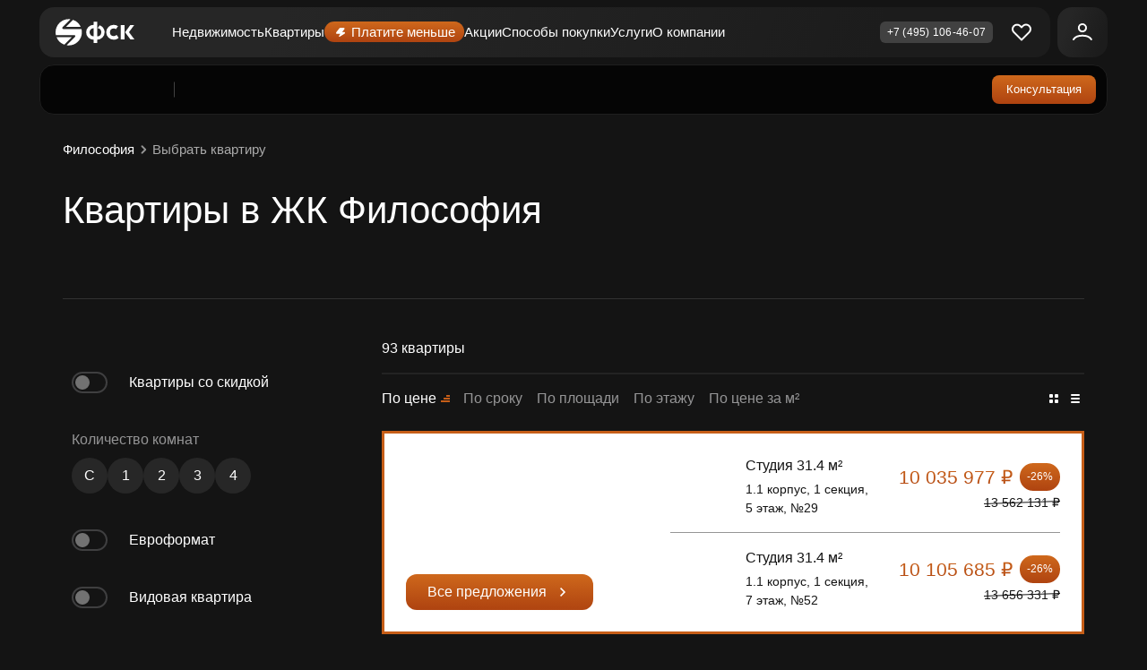

--- FILE ---
content_type: text/html; charset=utf-8
request_url: https://fsk.ru/philosophiya/flats
body_size: 140289
content:
<!doctype html><html data-n-head-ssr lang="ru" prefix="og://ogp.me/ns#" data-n-head="%7B%22lang%22:%7B%22ssr%22:%22ru%22%7D,%22prefix%22:%7B%22ssr%22:%22og://ogp.me/ns#%22%7D%7D"><head><style>body,html{margin:0;padding:0}html{-webkit-font-smoothing:antialiased;background-color:#141414;font-family:FFS,Helvetica,Arial,sans-serif;font-size:16px;color:#fff;font-weight:400}a{text-decoration:none;color:inherit}#flomni-preloading{display:none;opacity:0;width:0;height:0}#flomni-toggler{display:none;opacity:0;width:0;height:0}</style><script>mindbox=window.mindbox||function(){mindbox.queue.push(arguments)},mindbox.queue=mindbox.queue||[],mindbox("create",{endpointId:"fsk.Website",firebaseMessagingSenderId:"483142897993",serviceWorkerPath:"/webpush/mindbox-services-worker.js",serviceWorkerScope:"/webpush/"}),mindbox("webpush.create"),window.toggleAuthorized=()=>{}</script><meta data-n-head="ssr" charset="utf-8"><meta data-n-head="ssr" name="viewport" content="width=device-width, initial-scale=1, maximum-scale=1, user-scalable=no, viewport-fit=cover"><meta data-n-head="ssr" name="apple-itunes-app" content="app-id=1486543406"><meta data-n-head="ssr" data-hid="author" name="author" content="ГК ФСК"><meta data-n-head="ssr" property="og:type" content="website"><meta data-n-head="ssr" name="msapplication-TileColor" content="#ffffff"><meta data-n-head="ssr" name="msapplication-config" content="/icons/browserconfig.xml"><meta data-n-head="ssr" name="theme-color" content="#ffffff"><meta data-n-head="ssr" data-hid="charset" charset="utf-8"><meta data-n-head="ssr" data-hid="mobile-web-app-capable" name="mobile-web-app-capable" content="yes"><meta data-n-head="ssr" data-hid="apple-mobile-web-app-title" name="apple-mobile-web-app-title" content="ФСК — официальный сайт застройщика недвижимости бизнес-класса в России"><meta data-n-head="ssr" data-hid="og:type" name="og:type" property="og:type" content="website"><meta data-n-head="ssr" data-hid="og:site_name" name="og:site_name" property="og:site_name" content="ФСК — официальный сайт застройщика недвижимости бизнес-класса в России"><meta data-n-head="ssr" data-hid="description" name="description" content=""><meta data-n-head="ssr" data-hid="og:title" property="og:title" content=""><meta data-n-head="ssr" data-hid="og:description" property="og:description" content=""><meta data-n-head="ssr" data-hid="og:image" property="og:image" content="https://fsk-uploads.hb.bizmrg.com/production/624dae1db5b41_0bf65a4017f1649d03795d4dc31e64d7.jpg"><link data-n-head="ssr" rel="icon" type="image/x-icon" href="/favicon.ico"><link data-n-head="ssr" rel="preconnect" href="https://cdn.fsk.ru" crossorigin="true"><link data-n-head="ssr" rel="preconnect" href="https://fsk-uploads.hb.bizmrg.com" crossorigin="true"><link data-n-head="ssr" rel="preconnect" href="https://app.comagic.ru" crossorigin="true"><link data-n-head="ssr" rel="preconnect" href="https://tracker.comagic.ru" crossorigin="true"><link data-n-head="ssr" rel="preconnect" href="https://yastatic.net" crossorigin="true"><link data-n-head="ssr" rel="apple-touch-icon" sizes="180x180" href="/icons/apple-touch-icon.png"><link data-n-head="ssr" rel="icon" type="image/png" sizes="32x32" href="/icons/favicon-32x32.png"><link data-n-head="ssr" rel="icon" type="image/png" sizes="16x16" href="/icons/favicon-16x16.png"><link data-n-head="ssr" href="/icons/safari-pinned-tab.svg" color="#5bbad5"><link data-n-head="ssr" rel="shortcut icon" href="/icons/favicon.ico"><link data-n-head="ssr" data-hid="shortcut-icon" rel="shortcut icon" href="/_nuxt/icons/icon_64x64.556bf8.png"><link data-n-head="ssr" data-hid="apple-touch-icon" rel="apple-touch-icon" href="/_nuxt/icons/icon_512x512.556bf8.png" sizes="512x512"><link data-n-head="ssr" rel="manifest" href="/_nuxt/manifest.json" data-hid="manifest"><link data-n-head="ssr" rel="canonical" href="https://fsk.ru/philosophiya/flats"><script data-n-head="ssr" data-hid="gtm-script">if(!window._gtm_init){window._gtm_init=1;(function(w,n,d,m,e,p){w[d]=(w[d]==1||n[d]=='yes'||n[d]==1||n[m]==1||(w[e]&&w[e][p]&&w[e][p]()))?1:0})(window,navigator,'doNotTrack','msDoNotTrack','external','msTrackingProtectionEnabled');(function(w,d,s,l,x,y){w[x]={};w._gtm_inject=function(i){if(w.doNotTrack||w[x][i])return;w[x][i]=1;w[l]=w[l]||[];w[l].push({'gtm.start':new Date().getTime(),event:'gtm.js'});var f=d.getElementsByTagName(s)[0],j=d.createElement(s);j.defer=true;j.src='https://www.googletagmanager.com/gtm.js?id='+i;f.parentNode.insertBefore(j,f);}})(window,document,'script','dataLayer','_gtm_ids','_gtm_inject')}</script><script data-n-head="ssr" type="application/ld+json">{"@context":"http://schema.org","@type":"Organization","name":"Квартиры от ФСК — купить новостройку на официальном сайте застройщика недвижимости в России","logo":"/_nuxt/img/logo.e619244.svg","url":"https://fsk.ru","email":"info@anlider.info","telephone":"+7 (495) 132-13-79","areaServed":"Москва и МО"}</script><link rel="preload" href="/_nuxt/181c2e0.js" as="script"><link rel="preload" href="/_nuxt/200.fdec6af0.js" as="script"><link rel="preload" href="/_nuxt/202.0679fd5e.js" as="script"><link rel="preload" href="/_nuxt/204.1a0e6e83.js" as="script"><link rel="preload" href="/_nuxt/203.1a67fbb8.js" as="script"><link rel="preload" href="/_nuxt/205.6b7d2df9.js" as="script"><link rel="preload" href="/_nuxt/201.782790f7.js" as="script"><link rel="preload" href="/_nuxt/426.8aefa466.js" as="script"><link rel="preload" href="/_nuxt/432.60c2c35f.js" as="script"><link rel="preload" href="/_nuxt/434.61dcc3a6.js" as="script"><link rel="preload" href="/_nuxt/430.3ff326b9.js" as="script"><link rel="preload" href="/_nuxt/425.b76a576e.js" as="script"><link rel="preload" href="/_nuxt/428.7688510f.js" as="script"><link rel="preload" href="/_nuxt/427.9eddebd9.js" as="script"><link rel="preload" href="/_nuxt/424.7640a357.js" as="script"><link rel="preload" href="/_nuxt/431.266a7095.js" as="script"><link rel="preload" href="/_nuxt/429.22f28eb6.js" as="script"><link rel="preload" href="/_nuxt/423.9e02d5c1.js" as="script"><link rel="preload" href="/_nuxt/433.541e8a97.js" as="script"><link rel="preload" href="/_nuxt/435.8c4a0502.js" as="script"><link rel="preload" href="/_nuxt/199.e67e8c5a.js" as="script"><link rel="preload" href="/_nuxt/197.d054755f.js" as="script"><link rel="preload" href="/_nuxt/196.2db3cf8f.js" as="script"><link rel="preload" href="/_nuxt/195.ae0641ea.js" as="script"><link rel="preload" href="/_nuxt/198.f4c3e1f4.js" as="script"><link rel="preload" href="/_nuxt/210.184f79a2.js" as="script"><link rel="preload" href="/_nuxt/79.6a3644d2.js" as="script"><link rel="preload" href="/_nuxt/90.83169345.js" as="script"><link rel="preload" href="/_nuxt/648.62948209.js" as="script"><link rel="preload" href="/_nuxt/650.3f37b3ff.js" as="script"><link rel="preload" href="/_nuxt/555.a79ef705.js" as="script"><link rel="preload" href="/_nuxt/649.232aa167.js" as="script"><link rel="preload" href="/_nuxt/22.269c860c.js" as="script"><link rel="preload" href="/_nuxt/126.82b344ab.js" as="script"><link rel="preload" href="/_nuxt/8.8e4fe7f7.js" as="script"><link rel="preload" href="/_nuxt/9.eb02dc91.js" as="script"><link rel="preload" href="/_nuxt/593.3dcfb4c8.js" as="script"><link rel="preload" href="/_nuxt/17.13fa95a2.js" as="script"><link rel="preload" href="/_nuxt/106.2ae10059.js" as="script"><style data-vue-ssr-id="af1dcfc6:0 758f20ff:0 713a67c4:0 012bd5ac:0 95053226:0 f8462a72:0 b87ab74a:0 59ea0036:0 509ffada:0 6bc66c8e:0 ea5a0166:0 1cac50c8:0 da3f6a2a:0 8793456c:0 570bc4da:0 8bff1a6e:0 41bfddcb:0 739013f7:0 296fbd62:0 3b1d7292:0 43b07488:0 5f526d5f:0 4db832f2:0 1beb8ed0:0 536f9fc2:0 33891bca:0 9c1ec538:0 500df6e6:0 5ab13b34:0 961cc1fa:0 ebf7af52:0 aff0269c:0 460da978:0 66169533:0 3ab38444:0 5c865e08:0 2ee597fe:0 dfccbd5c:0 52bfbf30:0 a5d2249e:0 300b469e:0 3c0618d4:0 5415d79a:0 5a4d4cf8:0 9ab50ebc:0 51babc74:0">.__ymap{color:#000;position:relative}.__ymap_container{height:100%;width:100%}.__ymap_slots{display:none}.__ymap--grab [class$=main-engine-container] canvas{cursor:grab}.__ymap--grabbing:active [class$=main-engine-container] canvas,.__ymap--grabbing:focus [class$=main-engine-container] canvas{cursor:grabbing}.__ymap [class$=graphics-layer]{text-align:left}
.nuxt-progress{background-color:#e94200;height:2px;left:0;opacity:1;position:fixed;right:0;top:0;transition:width .1s,opacity .4s;width:0;z-index:999999}.nuxt-progress.nuxt-progress-notransition{transition:none}.nuxt-progress-failed{background-color:red}
@font-face{font-display:swap;font-family:"TTFirsText";font-style:normal;src:local("TTFirsText"),local("TT Firs"),url(/_nuxt/fonts/tt-firs-text.a101ad9.woff2) format("woff2"),url(/_nuxt/fonts/tt-firs-text.d1178d5.woff) format("woff")}.font-active:has(.v5-layout){font-family:"TTFirsText"}.font-active:has(.v5-layout) ._font-light{font-weight:400}body:has(.v5-layout){font-feature-settings:lining-nums tabular-nums;font-size:16px;font-variant-numeric:lining-nums tabular-nums;font-weight:450;line-height:var(--line-height)}._section-title{font-size:var(--section-title-font-size);font-weight:500;line-height:var(--section-title-line-height);text-align:var(--section-title-text-align)}.v5-layout ._h1,.v5-layout h1{font-size:var(--typo-h1-fs);font-weight:500;line-height:var(--typo-h1-lh)}.v5-layout ._accent-text{color:var(--color-accent)}.v5-layout em,.v5-layout i{font-style:normal}.v5-container{margin:0 var(--container-padding-inline)}.v5-container.-full-mobile{--container-padding-inline:0;--container-max-width:100%}@media(min-width:1200px){.v5-container.-full-mobile{--container-max-width:1140px}}@media(min-width:1440px){.v5-container.-full-mobile{--container-max-width:1240px}}.v5-container.-full-desktop{--container-max-width:100%}@media(min-width:768px){.v5-container{max-width:var(--container-max-width)}}@media(min-width:1200px){.v5-container{left:0;margin:0 auto;right:0}}.-s46{--input-height:46px}.-s40{--input-height:40px}.-s36{--input-height:36px}.-s32{--input-height:32px}.f-btn-skeleton,a,button,input,label,textarea{-webkit-appearance:none;appearance:none;border:0;outline:none;padding:0}.f-btn-skeleton.-s46,a.-s46,button.-s46,input.-s46,label.-s46,textarea.-s46{--button-height:46px;--input-height:46px}.f-btn-skeleton.-s40,a.-s40,button.-s40,input.-s40,label.-s40,textarea.-s40{--button-height:40px;--input-height:40px}.f-btn-skeleton.-s36,a.-s36,button.-s36,input.-s36,label.-s36,textarea.-s36{--button-height:36px;--input-height:36px}.f-btn-skeleton.-s32,a.-s32,button.-s32,input.-s32,label.-s32,textarea.-s32{--button-height:32px;--input-height:32px}button:not(:disabled){cursor:pointer}.input-label{color:var(--color-text-secondary);display:block;margin-bottom:.5rem}.f-btn,.input-label{-webkit-user-select:none;user-select:none}.f-btn{--button-padding-block:calc((var(--button-height) - var(--button-line-height))/2);--button-background:var(--gradient-color);--button-color-hover:var(--button-color);--button-border-color:none;--button-background-hover:var(--gradient-color);--button-border-color-hover:#0000;align-items:center;background:var(--button-background);border:var(--button-border-width) solid var(--button-border-color);border-radius:var(--button-border-radius);color:var(--button-color);display:inline-grid;font-size:var(--button-font-size);gap:var(--button-gap);grid-auto-flow:column;justify-content:var(--button-justify-content);line-height:var(--button-line-height);padding:var(--button-padding-block) var(--button-padding-inline);position:relative;transition:.3s --percent-ex ease-in-out,.3s --percent-ey ease-in-out,.3s --percent-x ease-in-out,.3s --percent-y ease-in-out,.36s --color-from ease-in-out,.36s --color-to ease-in-out,.3s --percent-from ease-in-out,.3s --percent-to ease-in-out,.3s ease-in-out box-shadow,.36s ease-in-out opacity,color var(--button-transition),border-color var(--button-transition);vertical-align:middle}.f-btn img,.f-btn svg{margin-bottom:-.125rem;margin-top:-.125rem;max-width:var(--button-max-width-image)}.f-btn:disabled{opacity:.9}.f-btn.-light{--button-color:#141414;--button-background:#fff;--button-border-color:#fff;--button-color-hover:#c65e18;--button-background-hover:#fff;--button-border-color-hover:#fff}.f-btn.-bordered{--button-background:#0000;--button-border-color:#c65e18;--button-border-color-hover:#c65e18;--button-color:var(--color-text);--button-background-hover:#0000}.f-btn.-faded{--button-background:#0000;--button-border-color:#3f3f40;--button-color:var(--color-text);--button-background-hover:#0000;--button-border-color-hover:var(--color-text)}.f-btn.-form{--button-background:var(--button-form-background-color);--button-color:var(--button-form-color);--button-border-color:var(--button-form-border-color);--button-background-hover:var(--button-form-background-color);--button-color-hover:#a3a3a3}.f-btn.-simple{--button-color:var(--color-accent);--button-padding-block:0;--button-padding-inline:0;--button-background:#0000;--button-border-color:#0000;--button-color-hover:var(--color-text);--button-background-hover:#0000;border:none;gap:0}.f-btn.-select{--button-border-color:var(--button-select-border-color);--button-select-background-hover:var(--button-background-hover);--button-font-size:var(--button-select-text-font-size);--button-line-height:var(--button-select-text-line-height);--button-justify-content:var(--button-select-justify-content);--button-padding-inline:var(--button-select-padding-inline);--button-gap:0.9375rem;background:var(--button-select-background);color:var(--color-text);width:100%;z-index:0}.f-btn.-select:before{background:var(--gradient-color);border-radius:var(--button-border-radius);bottom:0;content:"";display:block;left:0;opacity:0;position:absolute;right:0;top:0;transition:opacity .3s ease-in-out;z-index:-1}.f-btn.-select:focus-visible,.f-btn.-select:hover{--button-background-hover:#0000}.f-btn.-select:focus-visible:before,.f-btn.-select:hover:before{opacity:1}.f-btn.-select span{overflow:hidden;text-align:left;text-overflow:ellipsis;white-space:pre;width:100%}.f-btn.-select svg{margin-right:-.25rem}.f-btn.-select span,.f-btn.-select svg{pointer-events:none}@media(min-width:1200px){.f-btn.-select{cursor:pointer}.f-btn.-select:focus-visible,.f-btn.-select:hover{background:var(--button-select-background-hover);border-color:var(--button-select-background-hover);color:var(--button-color-hover)}}.f-btn.-s32,.f-btn.-s36{gap:.125rem}.f-btn.-s40:not(.-simple,.-select),.f-btn.-s46:not(.-simple,.-select){--button-padding-inline:1.75rem}.f-btn.-s36:not(.-simple,.-select){--button-padding-inline:1.5rem}.f-btn.-two-icon{column-gap:.75rem;grid-template-columns:auto auto 1fr}.f-btn.-two-icon.-bordered svg:first-child{color:#c65e18}.f-btn.-two-icon :last-child{justify-self:end}.f-btn.-loading:not(.-simple){color:#0000;cursor:wait;position:relative}.f-btn.-loading:not(.-simple):before{animation:rotating-center .7s linear infinite;border:.25rem solid var(--button-color);border-left:.25rem solid #0000;border-radius:50%;content:"";height:var(--button-line-height);left:50%;position:absolute;top:50%;transform:translate(-50%,-50%);width:var(--button-line-height)}@keyframes rotating-center{0%{transform:translate(-50%,-50%) rotate(0deg)}to{transform:translate(-50%,-50%) rotate(1turn)}}@media(min-width:1200px){.f-btn{cursor:pointer}.f-btn:focus-visible:not([disabled]),.f-btn:hover:not([disabled]){background:var(--button-background-hover);border-color:var(--button-border-color-hover);color:var(--button-color-hover)}.f-btn.-two-icon:focus-visible svg:first-child,.f-btn.-two-icon:hover svg:first-child{color:var(--color-text)}}.f-btn:not(.-light,.-faded,.-form,.-simple,.-select){--glow-size:0px;box-shadow:0 0 var(--glow-size) 0 var(--glow-color)}input[type=checkbox]+.f-btn,input[type=radio]+.f-btn{--button-background:var(--button-form-background-color);--button-border-color:var(--button-form-background-color)}input[type=checkbox]+.f-btn.-faded,input[type=radio]+.f-btn.-faded{--button-background:#0000}input[type=radio]+.f-btn:not(.-faded):before{background:var(--gradient-color);border-radius:var(--button-border-radius);bottom:0;content:"";display:block;left:0;opacity:0;position:absolute;right:0;top:0;transition:opacity .3s ease-in-out;z-index:-1}input[type=radio]+.f-btn:not(.-faded):focus-visible,input[type=radio]+.f-btn:not(.-faded):hover{--button-background-hover:#0000}input[type=radio]+.f-btn:not(.-faded):focus-visible:before,input[type=radio]+.f-btn:not(.-faded):hover:before{opacity:1}@media(min-width:1200px){.f-btn:focus-visible:not(.-light,.-faded,.-form,.-simple,.-select),.f-btn:hover:not(.-light,.-faded,.-form,.-simple,.-select){--glow-size:16px;--glow-color:var(--theme-glow-color)}}._inverted .-faded,._inverted input[type=checkbox]+.f-btn,._inverted input[type=radio]+.f-btn{--button-border-color:#e7e7e7;--button-border-color-hover:#c65e18}input[type=checkbox]:checked+.f-btn:not(.-disabled),input[type=radio]:checked+.f-btn:not(.-disabled),label.-checked.f-btn:not(.-disabled){--button-background:var(--gradient-color);--button-background-hover:var(--gradient-color);--button-border-color:#0000;--button-border-color-hover:#0000}input[type=checkbox]:checked+.f-btn:not(.-disabled).-faded,input[type=radio]:checked+.f-btn:not(.-disabled).-faded,label.-checked.f-btn:not(.-disabled).-faded{--button-background:#0000;--button-background-hover:#0000;--button-border-color:#c65e18;--button-border-color-hover:#fff}input[type=checkbox]:checked+.f-btn:not(.-disabled).-form,input[type=radio]:checked+.f-btn:not(.-disabled).-form,label.-checked.f-btn:not(.-disabled).-form{--button-background:var(--color-accent);--button-border-color:var(--color-accent)}._round{border-radius:50%}a:not([class]){color:var(--link-color);transition:color .2s ease-in-out}a:not([class]):active,a:not([class]):hover{color:var(--link-hover-color)}._inverted a:not([class]):active,._inverted a:not([class]):hover{color:var(--link-hover-inverted-color)}ol:not([role=list]) li::marker,ul:not([role=list]) li::marker{color:#c65e18}ol:not([role=list]),p:not([class]),ul:not([role=list]){font-size:var(--font-size-default-text)}p:not([class]):not(:last-child){padding-bottom:1.25rem}table.base,table:not([class]){--padding-block:2rem;--padding-inline:2rem;border-collapse:collapse;border-color:#0000;min-width:51rem}table.base td,table:not([class]) td{border-top:var(--border-width) solid #e7e7e7;padding:var(--padding-block) var(--padding-inline);vertical-align:top}table.base td:first-child,table:not([class]) td:first-child{padding-left:0}table.base td:last-child,table:not([class]) td:last-child{padding-right:0}table.base tr:first-child,table:not([class]) tr:first-child{color:var(--color-text-secondary)}table.base tr:first-child td,table:not([class]) tr:first-child td{--padding-block:1.5rem}table.base{font-size:1rem}table.base tr:not(:first-child) td:first-child{font-weight:500}@media(min-width:1200px){table.base{min-width:100%}}.vue2-loading-box:before{border:.25rem solid #c65e18}._pa{padding:var(--base-space)!important}._pa-32{padding:2rem!important}._pa-56{padding:3.5rem!important}._pa-96{padding:6rem!important}._pa-0{padding:0!important}._pa-10{padding:.625rem!important}._pa-20{padding:1.25rem!important}._pa-30{padding:1.875rem!important}._pa-40{padding:2.5rem!important}._pa-50{padding:3.125rem!important}._pa-60{padding:3.75rem!important}._pa-70{padding:4.375rem!important}._pa-80{padding:5rem!important}._pa-90{padding:5.625rem!important}._pa-100{padding:6.25rem!important}._py{padding-bottom:var(--base-space)!important;padding-top:var(--base-space)!important}._py-32{padding-bottom:2rem!important;padding-top:2rem!important}._py-56{padding-bottom:3.5rem!important;padding-top:3.5rem!important}._py-96{padding-bottom:6rem!important;padding-top:6rem!important}._py-0{padding-bottom:0!important;padding-top:0!important}._py-10{padding-bottom:.625rem!important;padding-top:.625rem!important}._py-20{padding-bottom:1.25rem!important;padding-top:1.25rem!important}._py-30{padding-bottom:1.875rem!important;padding-top:1.875rem!important}._py-40{padding-bottom:2.5rem!important;padding-top:2.5rem!important}._py-50{padding-bottom:3.125rem!important;padding-top:3.125rem!important}._py-60{padding-bottom:3.75rem!important;padding-top:3.75rem!important}._py-70{padding-bottom:4.375rem!important;padding-top:4.375rem!important}._py-80{padding-bottom:5rem!important;padding-top:5rem!important}._py-90{padding-bottom:5.625rem!important;padding-top:5.625rem!important}._py-100{padding-bottom:6.25rem!important;padding-top:6.25rem!important}._px{padding-left:var(--base-space)!important;padding-right:var(--base-space)!important}._px-32{padding-left:2rem!important;padding-right:2rem!important}._px-56{padding-left:3.5rem!important;padding-right:3.5rem!important}._px-96{padding-left:6rem!important;padding-right:6rem!important}._px-0{padding-left:0!important;padding-right:0!important}._px-10{padding-left:.625rem!important;padding-right:.625rem!important}._px-20{padding-left:1.25rem!important;padding-right:1.25rem!important}._px-30{padding-left:1.875rem!important;padding-right:1.875rem!important}._px-40{padding-left:2.5rem!important;padding-right:2.5rem!important}._px-50{padding-left:3.125rem!important;padding-right:3.125rem!important}._px-60{padding-left:3.75rem!important;padding-right:3.75rem!important}._px-70{padding-left:4.375rem!important;padding-right:4.375rem!important}._px-80{padding-left:5rem!important;padding-right:5rem!important}._px-90{padding-left:5.625rem!important;padding-right:5.625rem!important}._px-100{padding-left:6.25rem!important;padding-right:6.25rem!important}._pt{padding-top:var(--base-space)!important}._pt-32{padding-top:2rem!important}._pt-56{padding-top:3.5rem!important}._pt-96{padding-top:6rem!important}._pt-0{padding-top:0!important}._pt-10{padding-top:.625rem!important}._pt-20{padding-top:1.25rem!important}._pt-30{padding-top:1.875rem!important}._pt-40{padding-top:2.5rem!important}._pt-50{padding-top:3.125rem!important}._pt-60{padding-top:3.75rem!important}._pt-70{padding-top:4.375rem!important}._pt-80{padding-top:5rem!important}._pt-90{padding-top:5.625rem!important}._pt-100{padding-top:6.25rem!important}._pb{padding-bottom:var(--base-space)!important}._pb-32{padding-bottom:2rem!important}._pb-56{padding-bottom:3.5rem!important}._pb-96{padding-bottom:6rem!important}._pb-0{padding-bottom:0!important}._pb-10{padding-bottom:.625rem!important}._pb-20{padding-bottom:1.25rem!important}._pb-30{padding-bottom:1.875rem!important}._pb-40{padding-bottom:2.5rem!important}._pb-50{padding-bottom:3.125rem!important}._pb-60{padding-bottom:3.75rem!important}._pb-70{padding-bottom:4.375rem!important}._pb-80{padding-bottom:5rem!important}._pb-90{padding-bottom:5.625rem!important}._pb-100{padding-bottom:6.25rem!important}._pl{padding-left:var(--base-space)!important}._pl-32{padding-left:2rem!important}._pl-56{padding-left:3.5rem!important}._pl-96{padding-left:6rem!important}._pl-0{padding-left:0!important}._pl-10{padding-left:.625rem!important}._pl-20{padding-left:1.25rem!important}._pl-30{padding-left:1.875rem!important}._pl-40{padding-left:2.5rem!important}._pl-50{padding-left:3.125rem!important}._pl-60{padding-left:3.75rem!important}._pl-70{padding-left:4.375rem!important}._pl-80{padding-left:5rem!important}._pl-90{padding-left:5.625rem!important}._pl-100{padding-left:6.25rem!important}._pr{padding-right:var(--base-space)!important}._pr-32{padding-right:2rem!important}._pr-56{padding-right:3.5rem!important}._pr-96{padding-right:6rem!important}._pr-0{padding-right:0!important}._pr-10{padding-right:.625rem!important}._pr-20{padding-right:1.25rem!important}._pr-30{padding-right:1.875rem!important}._pr-40{padding-right:2.5rem!important}._pr-50{padding-right:3.125rem!important}._pr-60{padding-right:3.75rem!important}._pr-70{padding-right:4.375rem!important}._pr-80{padding-right:5rem!important}._pr-90{padding-right:5.625rem!important}._pr-100{padding-right:6.25rem!important}._ma{margin:var(--base-space)!important}._ma-32{margin:2rem!important}._ma-56{margin:3.5rem!important}._ma-96{margin:6rem!important}._ma-0{margin:0!important}._ma-10{margin:.625rem!important}._ma-20{margin:1.25rem!important}._ma-30{margin:1.875rem!important}._ma-40{margin:2.5rem!important}._ma-50{margin:3.125rem!important}._ma-60{margin:3.75rem!important}._ma-70{margin:4.375rem!important}._ma-80{margin:5rem!important}._ma-90{margin:5.625rem!important}._ma-100{margin:6.25rem!important}._my{margin-bottom:var(--base-space)!important;margin-top:var(--base-space)!important}._my-32{margin-bottom:2rem!important;margin-top:2rem!important}._my-56{margin-bottom:3.5rem!important;margin-top:3.5rem!important}._my-96{margin-bottom:6rem!important;margin-top:6rem!important}._my-0{margin-bottom:0!important;margin-top:0!important}._my-10{margin-bottom:.625rem!important;margin-top:.625rem!important}._my-20{margin-bottom:1.25rem!important;margin-top:1.25rem!important}._my-30{margin-bottom:1.875rem!important;margin-top:1.875rem!important}._my-40{margin-bottom:2.5rem!important;margin-top:2.5rem!important}._my-50{margin-bottom:3.125rem!important;margin-top:3.125rem!important}._my-60{margin-bottom:3.75rem!important;margin-top:3.75rem!important}._my-70{margin-bottom:4.375rem!important;margin-top:4.375rem!important}._my-80{margin-bottom:5rem!important;margin-top:5rem!important}._my-90{margin-bottom:5.625rem!important;margin-top:5.625rem!important}._my-100{margin-bottom:6.25rem!important;margin-top:6.25rem!important}._mx{margin-left:var(--base-space)!important;margin-right:var(--base-space)!important}._mx-32{margin-left:2rem!important;margin-right:2rem!important}._mx-56{margin-left:3.5rem!important;margin-right:3.5rem!important}._mx-96{margin-left:6rem!important;margin-right:6rem!important}._mx-0{margin-left:0!important;margin-right:0!important}._mx-10{margin-left:.625rem!important;margin-right:.625rem!important}._mx-20{margin-left:1.25rem!important;margin-right:1.25rem!important}._mx-30{margin-left:1.875rem!important;margin-right:1.875rem!important}._mx-40{margin-left:2.5rem!important;margin-right:2.5rem!important}._mx-50{margin-left:3.125rem!important;margin-right:3.125rem!important}._mx-60{margin-left:3.75rem!important;margin-right:3.75rem!important}._mx-70{margin-left:4.375rem!important;margin-right:4.375rem!important}._mx-80{margin-left:5rem!important;margin-right:5rem!important}._mx-90{margin-left:5.625rem!important;margin-right:5.625rem!important}._mx-100{margin-left:6.25rem!important;margin-right:6.25rem!important}._mt{margin-top:var(--base-space)!important}._mt-32{margin-top:2rem!important}._mt-56{margin-top:3.5rem!important}._mt-96{margin-top:6rem!important}._mt-0{margin-top:0!important}._mt-10{margin-top:.625rem!important}._mt-20{margin-top:1.25rem!important}._mt-30{margin-top:1.875rem!important}._mt-40{margin-top:2.5rem!important}._mt-50{margin-top:3.125rem!important}._mt-60{margin-top:3.75rem!important}._mt-70{margin-top:4.375rem!important}._mt-80{margin-top:5rem!important}._mt-90{margin-top:5.625rem!important}._mt-100{margin-top:6.25rem!important}._mb{margin-bottom:var(--base-space)!important}._mb-32{margin-bottom:2rem!important}._mb-56{margin-bottom:3.5rem!important}._mb-96{margin-bottom:6rem!important}._mb-0{margin-bottom:0!important}._mb-10{margin-bottom:.625rem!important}._mb-20{margin-bottom:1.25rem!important}._mb-30{margin-bottom:1.875rem!important}._mb-40{margin-bottom:2.5rem!important}._mb-50{margin-bottom:3.125rem!important}._mb-60{margin-bottom:3.75rem!important}._mb-70{margin-bottom:4.375rem!important}._mb-80{margin-bottom:5rem!important}._mb-90{margin-bottom:5.625rem!important}._mb-100{margin-bottom:6.25rem!important}._ml{margin-left:var(--base-space)!important}._ml-32{margin-left:2rem!important}._ml-56{margin-left:3.5rem!important}._ml-96{margin-left:6rem!important}._ml-0{margin-left:0!important}._ml-10{margin-left:.625rem!important}._ml-20{margin-left:1.25rem!important}._ml-30{margin-left:1.875rem!important}._ml-40{margin-left:2.5rem!important}._ml-50{margin-left:3.125rem!important}._ml-60{margin-left:3.75rem!important}._ml-70{margin-left:4.375rem!important}._ml-80{margin-left:5rem!important}._ml-90{margin-left:5.625rem!important}._ml-100{margin-left:6.25rem!important}._mr{margin-right:var(--base-space)!important}._mr-32{margin-right:2rem!important}._mr-56{margin-right:3.5rem!important}._mr-96{margin-right:6rem!important}._mr-0{margin-right:0!important}._mr-10{margin-right:.625rem!important}._mr-20{margin-right:1.25rem!important}._mr-30{margin-right:1.875rem!important}._mr-40{margin-right:2.5rem!important}._mr-50{margin-right:3.125rem!important}._mr-60{margin-right:3.75rem!important}._mr-70{margin-right:4.375rem!important}._mr-80{margin-right:5rem!important}._mr-90{margin-right:5.625rem!important}._mr-100{margin-right:6.25rem!important}:root{--base-space:3.5rem}@media(min-width:1200px){:root{--base-space:6rem}}@media(min-width:1440px){:root{--base-space:7.5rem}}@property --angle{syntax:"<angle>";inherits:false;initial-value:0deg}@property --color-from{syntax:"<color>";inherits:false;initial-value:#0000}@property --color-to{syntax:"<color>";inherits:false;initial-value:#0000}@property --percent-ex{syntax:"<percentage>";inherits:false;initial-value:0}@property --percent-ey{syntax:"<percentage>";inherits:false;initial-value:0}@property --percent-x{syntax:"<percentage>";inherits:false;initial-value:0}@property --percent-y{syntax:"<percentage>";inherits:false;initial-value:0}@property --percent-from{syntax:"<percentage>";inherits:false;initial-value:0}@property --percent-to{syntax:"<percentage>";inherits:false;initial-value:0}@property --glow-size{syntax:"<length>";inherits:false;initial-value:0}@property --glow-color{syntax:"<color>";inherits:false;initial-value:#0000}*,:after,:before{box-sizing:border-box}blockquote,body,dd,dl,figure,h1,h2,h3,h4,p{margin:0}ol[role=list],ul[role=list]{list-style:none;padding:0}*{margin:0}body,html{height:100%}body{line-height:1.5;text-rendering:optimizeSpeed;-webkit-font-smoothing:antialiased}a:not([class]){-webkit-text-decoration-skip:ink;text-decoration-skip-ink:auto}canvas,img,picture,svg,video{display:block;max-width:100%}button,input,select,textarea{font:inherit}@media(prefers-reduced-motion:reduce){html:focus-within{scroll-behavior:auto}*,:after,:before{animation-duration:.01ms!important;animation-iteration-count:1!important;scroll-behavior:auto!important;transition-duration:.01ms!important}}h1,h2,h3,h4,h5,h6,p{overflow-wrap:break-word}h1,h2,h3,h4,h5,h6{font-weight:inherit}html{scroll-behavior:smooth;scrollbar-width:auto}button{cursor:pointer}a,button,input,label,textarea{-webkit-appearance:none;appearance:none;border:0;outline:none;padding:0}a{color:inherit;-webkit-text-decoration:none;text-decoration:none}i{font-style:normal}.truncate{display:-webkit-box!important;-webkit-line-clamp:var(--line-clamp,1);-webkit-box-orient:vertical;overflow:hidden;text-align:var(--align,left);word-break:var(--word-break,normal);--is-single-line:1 - Clamp(0,Calc(var(--line-clamp) - 1),var(--line-clamp));--delay:Calc(-1s*(var(--is-single-line, 1) - 1));animation:states 1s var(--delay) paused}@keyframes states{0%{word-break:break-all}}._inverted{background-color:var(--background-color)}._bottom-fixed{bottom:3.75rem;left:0;position:fixed;right:0;z-index:9}@media(min-width:1200px){._bottom-fixed{bottom:0}}.-scroll-lock body{touch-action:none}.-scroll-lock .v6-popup{touch-action:auto}.-menu-opened{overflow:hidden!important}.v6-page{padding-top:calc(5rem + 32px)}@media(min-width:1200px){.v6-page{padding-top:calc(3.5rem + 64px)}}@media(min-width:1200px){body:has(.nuxt-progress){cursor:wait}}body:has(.stories-full.fullscreen) .comagic-c-buttons{display:none}body:has(.f-range-state-drag) *,body:has(.range-state-drag) *{-webkit-user-select:none;user-select:none}.empty-banner{height:6.25rem}@media(min-width:1200px){.empty-banner{height:11.25rem}}input:-webkit-autofill,input:-webkit-autofill:active,input:-webkit-autofill:focus,input:-webkit-autofill:hover{-webkit-background-clip:text;box-shadow:inset 0 0 40px 40px #1f1f1f;-webkit-transition:background-color 5000s ease-in-out 0s,color 5000s ease-in-out 0s;transition:background-color 5000s ease-in-out 0s,color 5000s ease-in-out 0s;-webkit-text-fill-color:#fff}.swiper-scrollbar{background:#0000001a;border-radius:10px;position:relative;-ms-touch-action:none}.swiper-scrollbar-disabled>.swiper-scrollbar,.swiper-scrollbar.swiper-scrollbar-disabled{display:none!important}.swiper-horizontal>.swiper-scrollbar,.swiper-scrollbar.swiper-scrollbar-horizontal{bottom:3px;height:5px;left:1%;position:absolute;width:98%;z-index:50}.swiper-scrollbar.swiper-scrollbar-vertical,.swiper-vertical>.swiper-scrollbar{height:98%;position:absolute;right:3px;top:1%;width:5px;z-index:50}.swiper-scrollbar-drag{background:#00000080;border-radius:10px;height:100%;left:0;position:relative;top:0;width:100%}.swiper-scrollbar-cursor-drag{cursor:move}.swiper-scrollbar-lock{display:none}:root{--swiper-theme-color:#fff}.v6-layout .swiper-button-next,.v6-layout .swiper-button-prev{align-items:center;color:var(--swiper-navigation-color,var(--swiper-theme-color));cursor:pointer;display:flex;height:var(--swiper-navigation-size);justify-content:center;margin-top:calc(0px - var(--swiper-navigation-size)/2);position:absolute;top:50%;width:calc(var(--swiper-navigation-size)/44*27);z-index:1}.v6-layout .swiper-button-next.swiper-button-disabled,.v6-layout .swiper-button-prev.swiper-button-disabled{cursor:auto;opacity:.35}.v6-layout .swiper-button-next.swiper-button-hidden,.v6-layout .swiper-button-prev.swiper-button-hidden{cursor:auto;opacity:0;pointer-events:none}.swiper-navigation-disabled .v6-layout .swiper-button-next,.swiper-navigation-disabled .v6-layout .swiper-button-prev{display:none!important}.v6-layout .swiper-button-prev,.v6-layout .swiper-rtl .swiper-button-next{left:1.875rem;right:auto}.v6-layout .swiper-button-prev:after,.v6-layout .swiper-rtl .swiper-button-next:after{transform:rotate(135deg) translate(-12%,-12%)}.v6-layout .swiper-button-next,.v6-layout .swiper-rtl .swiper-button-prev{left:auto;right:1.875rem}.v6-layout .swiper-button-next:after,.v6-layout .swiper-rtl .swiper-button-prev:after{transform:rotate(-45deg) translate(-12%,-12%)}.v6-layout .swiper-button-lock{display:none}.v6-layout .swiper-button-next:not(.f-btn-round),.v6-layout .swiper-button-prev:not(.f-btn-round){background:var(--swiper-navigation-background-color);border-radius:calc(var(--swiper-navigation-size)/2);display:none;height:var(--swiper-navigation-size);transition:background .3s ease-in-out;width:var(--swiper-navigation-size)}.v6-layout .swiper-button-next:not(.f-btn-round):after,.v6-layout .swiper-button-prev:not(.f-btn-round):after{border-bottom:.125rem solid var(--swiper-navigation-color);border-right:.125rem solid var(--swiper-navigation-color);content:"";display:block;height:.5rem;width:.5rem}.v6-layout .swiper-button-next:not(.f-btn-round):hover:after,.v6-layout .swiper-button-prev:not(.f-btn-round):hover:after{border-color:var(--swiper-theme-color)}@media(min-width:1200px){.v6-layout .swiper-button-next:not(.f-btn-round),.v6-layout .swiper-button-prev:not(.f-btn-round){display:flex}}.v6-layout .swiper-pagination{position:absolute;text-align:center;transform:translateZ(0);transition:opacity .3s;z-index:1}.v6-layout .swiper-pagination.swiper-pagination-hidden{opacity:0}.swiper-pagination-disabled>.v6-layout .swiper-pagination,.v6-layout .swiper-pagination.swiper-pagination-disabled{display:none!important}.v6-layout div.swiper-horizontal>.swiper-pagination-bullets:not(.swiper-pagination-bullets-dynamic),.v6-layout div.swiper-pagination-bullets.swiper-pagination-horizontal:not(.swiper-pagination-bullets-dynamic),.v6-layout div.swiper-pagination-custom,.v6-layout div.swiper-pagination-fraction{bottom:0;left:0;width:100%}.v6-layout .swiper-pagination-bullets-dynamic{bottom:10px;overflow:hidden}.v6-layout .swiper-pagination-bullets-dynamic .swiper-pagination-bullet{position:relative;transform:scale(.33)}.v6-layout .swiper-pagination-bullets-dynamic .swiper-pagination-bullet-active,.v6-layout .swiper-pagination-bullets-dynamic .swiper-pagination-bullet-active-main{transform:scale(1)}.v6-layout .swiper-pagination-bullets-dynamic .swiper-pagination-bullet-active-prev{transform:scale(.66)}.v6-layout .swiper-pagination-bullets-dynamic .swiper-pagination-bullet-active-prev-prev{transform:scale(.33)}.v6-layout .swiper-pagination-bullets-dynamic .swiper-pagination-bullet-active-next{transform:scale(.66)}.v6-layout .swiper-pagination-bullets-dynamic .swiper-pagination-bullet-active-next-next{transform:scale(.33)}.v6-layout .swiper-pagination-bullet{background:var(--swiper-pagination-bullet-inactive-color,#000);border-radius:calc(var(--swiper-pagination-bullet-height, var(--swiper-pagination-bullet-size, 6px))/2);display:inline-block;height:var(--swiper-pagination-bullet-height,var(--swiper-pagination-bullet-size,6px));overflow:hidden;width:var(--swiper-pagination-bullet-width,var(--swiper-pagination-bullet-size,6px))}.swiper-pagination-clickable .v6-layout .swiper-pagination-bullet{cursor:pointer}.v6-layout .swiper-pagination-bullet:only-child{display:none!important}button.v6-layout .swiper-pagination-bullet{-webkit-appearance:none;appearance:none;border:none;box-shadow:none;margin:0;padding:0}.v6-layout .swiper-pagination-bullet-active:before{background:var(--swiper-pagination-color,var(--swiper-theme-color));content:"";display:block;height:100%;transform-origin:left center;width:100%}.-autoplay .v6-layout .swiper-pagination-bullet-active{-webkit-backface-visibility:hidden;backface-visibility:hidden;width:1.4375rem}.-autoplay .v6-layout .swiper-pagination-bullet-active:before{animation:swiper-pagination-active var(--autoplay-duration) linear;-webkit-backface-visibility:hidden;backface-visibility:hidden}.-autoplay:hover .v6-layout .swiper-pagination-bullet-active:before{animation-play-state:paused}.v6-layout .swiper-pagination-vertical.swiper-pagination-bullets,.v6-layout .swiper-vertical>.swiper-pagination-bullets{right:10px;top:50%;transform:translate3d(0,-50%,0)}.v6-layout .swiper-pagination-vertical.swiper-pagination-bullets .swiper-pagination-bullet,.v6-layout .swiper-vertical>.swiper-pagination-bullets .swiper-pagination-bullet{display:block;margin:var(--swiper-pagination-bullet-vertical-gap,6px) 0}.v6-layout .swiper-pagination-vertical.swiper-pagination-bullets.swiper-pagination-bullets-dynamic,.v6-layout .swiper-vertical>.swiper-pagination-bullets.swiper-pagination-bullets-dynamic{top:50%;transform:translateY(-50%);width:8px}.v6-layout .swiper-pagination-vertical.swiper-pagination-bullets.swiper-pagination-bullets-dynamic .swiper-pagination-bullet,.v6-layout .swiper-vertical>.swiper-pagination-bullets.swiper-pagination-bullets-dynamic .swiper-pagination-bullet{display:inline-block;transition:transform .2s,top .2s}.v6-layout .swiper-horizontal>.swiper-pagination-bullets .swiper-pagination-bullet,.v6-layout .swiper-pagination-horizontal.swiper-pagination-bullets .swiper-pagination-bullet{margin:0}.v6-layout .swiper-horizontal>.swiper-pagination-bullets.swiper-pagination-bullets-dynamic,.v6-layout .swiper-pagination-horizontal.swiper-pagination-bullets.swiper-pagination-bullets-dynamic{left:50%;transform:translateX(-50%);white-space:nowrap}.v6-layout .swiper-horizontal>.swiper-pagination-bullets.swiper-pagination-bullets-dynamic .swiper-pagination-bullet,.v6-layout .swiper-pagination-horizontal.swiper-pagination-bullets.swiper-pagination-bullets-dynamic .swiper-pagination-bullet{transition:transform .2s,left .2s}.v6-layout .swiper-horizontal.swiper-rtl>.swiper-pagination-bullets-dynamic .swiper-pagination-bullet{transition:transform .2s,right .2s}.v6-layout .swiper-pagination-progressbar{background:#00000040;position:absolute}.v6-layout .swiper-pagination-progressbar .swiper-pagination-progressbar-fill{background:var(--swiper-pagination-color,var(--swiper-theme-color));height:100%;left:0;position:absolute;top:0;transform:scale(0);transform-origin:left top;width:100%}.swiper-rtl .v6-layout .swiper-pagination-progressbar .swiper-pagination-progressbar-fill{transform-origin:right top}.swiper-horizontal>.v6-layout .swiper-pagination-progressbar,.swiper-vertical>.v6-layout .swiper-pagination-progressbar.swiper-pagination-progressbar-opposite,.v6-layout .swiper-pagination-progressbar.swiper-pagination-horizontal,.v6-layout .swiper-pagination-progressbar.swiper-pagination-vertical.swiper-pagination-progressbar-opposite{height:4px;left:0;top:0;width:100%}.swiper-horizontal>.v6-layout .swiper-pagination-progressbar.swiper-pagination-progressbar-opposite,.swiper-vertical>.v6-layout .swiper-pagination-progressbar,.v6-layout .swiper-pagination-progressbar.swiper-pagination-horizontal.swiper-pagination-progressbar-opposite,.v6-layout .swiper-pagination-progressbar.swiper-pagination-vertical{height:100%;left:0;top:0;width:4px}.v6-layout .swiper-pagination-lock{display:none}.v6-layout .pagination-item{background-color:var(--swiper-pagination-bullet-inactive-color,#000);border-radius:50%;display:block;height:.375rem;width:.375rem}.v6-layout .pagination-item.-active{background-color:#fff}.v6-layout .swiper-pagination-horizontal.swiper-pagination-bullets-dynamic .swiper-pagination-bullet{margin-left:4px;margin-right:4px}.v6-layout .swiper-scrollbar-drag{background-color:#fff!important}.v6-layout .swiper-scrollbar{background-color:#414141!important;height:.125rem!important}.v6-layout .v6-swiper-next,.v6-layout .v6-swiper-prev{position:absolute;top:50%;transform:translateY(-50%)}@font-face{font-display:swap;font-family:"TTFirsText";src:local("TTFirsText"),local("TT Firs"),url(/_nuxt/fonts/tt-firs-text.a101ad9.woff2) format("woff2"),url(/_nuxt/fonts/tt-firs-text.d1178d5.woff) format("woff")}.font-active{font-family:"TTFirsText"}body:has(.v6-layout){font-feature-settings:lining-nums tabular-nums;font-size:15px;font-variant-numeric:lining-nums tabular-nums;font-weight:450;line-height:1.44}.v6-layout em,.v6-layout i{font-style:normal}._h1{font-size:32px;font-weight:500;letter-spacing:normal;line-height:1.07;text-transform:none}@media(min-width:1200px){._h1{font-size:56px;line-height:1}}._h2{font-size:26px;font-weight:500;letter-spacing:normal;line-height:1.22;text-transform:none}@media(min-width:1200px){._h2{font-size:36px;line-height:1.16}}._h3{font-size:20px;font-weight:500;letter-spacing:normal;line-height:1.25;text-transform:none}@media(min-width:1200px){._h3{font-size:28px;line-height:1.3}}._h4{font-size:19px;font-weight:500;letter-spacing:normal;line-height:1.25;text-transform:none}@media(min-width:1200px){._h4{font-size:24px;line-height:1.3}}._h5{font-size:17px;font-weight:500;letter-spacing:normal;line-height:1.3;text-transform:none}@media(min-width:1200px){._h5{font-size:18px;line-height:1.35}}._fs-l{font-size:26px;font-weight:450;letter-spacing:normal;line-height:1.4;text-transform:none}@media(min-width:1200px){._fs-l{font-size:36px;line-height:1.34}}._fs-m{font-size:19px;font-weight:450;letter-spacing:normal;line-height:1.45;text-transform:none}@media(min-width:1200px){._fs-m{font-size:22px}}._fs-s{font-size:15px;font-weight:450;letter-spacing:normal;line-height:1.44;text-transform:none}@media(min-width:1200px){._fs-s{font-size:15px}}._fs-36{font-size:26px;font-weight:450;letter-spacing:normal;line-height:1.4;text-transform:none}@media(min-width:1200px){._fs-36{font-size:36px;line-height:1.34}}._fs-24{font-size:19px;font-weight:450;letter-spacing:normal;line-height:1.45;text-transform:none}@media(min-width:1200px){._fs-24{font-size:24px}}._fs-22{font-size:19px;font-weight:450;letter-spacing:normal;line-height:1.45;text-transform:none}@media(min-width:1200px){._fs-22{font-size:22px}}._fs-17{font-size:15px;font-weight:450;letter-spacing:normal;line-height:1.44;text-transform:none}@media(min-width:1200px){._fs-17{font-size:15px}}._fs-15{font-size:15px;font-weight:450;letter-spacing:normal;line-height:1.36;text-transform:none}@media(min-width:1200px){._fs-15{font-size:15px}}._fs-14{font-size:14px;font-weight:450;letter-spacing:normal;line-height:1.4;text-transform:none}@media(min-width:1200px){._fs-14{font-size:14px}}._fs-13{font-size:13px;font-weight:450;letter-spacing:normal;line-height:1.4;text-transform:none}@media(min-width:1200px){._fs-13{font-size:13px}}._fs-12{font-size:12px;font-weight:450;letter-spacing:normal;line-height:1.1;text-transform:none}@media(min-width:1200px){._fs-12{font-size:12px}}.v6-button{--button-line-height:1.375;align-items:center;background:var(--gradient-color);border-radius:.75rem;color:#fff;display:grid;font-size:1rem;gap:.5rem;grid-auto-flow:column;justify-content:center;justify-items:center;letter-spacing:normal;line-height:var(--button-line-height);padding:.5625rem 1.5rem;transition:--percent-ex .3s ease-in-out,--percent-ey .3s ease-in-out,--percent-x .3s ease-in-out,--percent-y .3s ease-in-out,--color-from .36s ease-in-out,--color-to .36s ease-in-out,--percent-from .3s ease-in-out,--percent-to .3s ease-in-out,box-shadow .3s ease-in-out,opacity .36s ease-in-out;width:max-content;will-change:auto}.-normal-text{letter-spacing:0;text-transform:none}.-auto-width{width:auto}.-wide{justify-content:center;width:100%}.-prepend{justify-items:start}.-prepend img,.-prepend svg{justify-self:end}.-append{justify-items:end}.-append img,.-append svg{justify-self:start}.v6-button:not(.-secondary,.-text,.-text-secondary,.-thirty,.-thirty-invert,.-flat){box-shadow:1px 1px 2px 0 #ffffff4f inset,-1px -1px 2px 0 #2129306b inset,0 0 var(--glow-size) 0 var(--glow-color)}.v6-button:not(:disabled){cursor:pointer}.v6-button:disabled{opacity:.2;pointer-events:none;-webkit-user-select:none;user-select:none}@media(min-width:1200px){.v6-button:focus-visible:not(:disabled,.-secondary,.-text,.-text-secondary,.-thirty,.-thirty-invert,.-flat),.v6-button:hover:not(:disabled,.-secondary,.-text,.-text-secondary,.-thirty,.-thirty-invert,.-flat){--glow-size:16px;--glow-color:var(--theme-glow-color)}}.v6-button.-secondary{--color-bg-secondary:#414141;background:var(--color-bg-secondary)}.v6-button.-flat,.v6-button.-secondary{box-shadow:inset 1px 1px 2px 0 #ffffff1c,inset -1px -1px 2px 0 #2129306b;transition:background .3s ease-in-out}.v6-button.-flat{background:#ac400f}@media(min-width:1200px){.v6-button.-secondary:focus-visible:not(:disabled),.v6-button.-secondary:hover:not(:disabled){--color-bg-secondary:#959595}}.v6-button.-s{--button-line-height:1.539;border-radius:.5rem;font-size:.8125rem;padding:.375rem 1rem}.v6-button.-l{padding:.8125rem 2rem}.v6-button.-loading{color:#0000;cursor:wait;display:grid;place-content:center;pointer-events:none;position:relative;-webkit-user-select:none;user-select:none}.v6-button.-loading .loading{animation:rotating .7s linear infinite;display:block}.v6-button.-secondary-text,.v6-button.-text{background:#0000;box-shadow:none;color:inherit;column-gap:.5rem;font-size:.9375rem;line-height:1.44;padding:0;text-transform:none;transition:color .3s ease-in-out}.v6-button.-text.-active-exact,.v6-button.-text:focus-visible{box-shadow:none;color:var(--color-text-secondary)}.v6-button:not(:hover,:focus-visible):has(.input){background:#1f1f1f}.v6-button:has(.input:checked){background:var(--gradient-color)}.v6-button.-secondary-text{color:var(--color-text-secondary);transition:color .3s ease-in-out}.v6-button.-secondary-text:focus-visible{box-shadow:none;color:var(--color-text)}.v6-button.-thirty{background:#fff;border:.0625rem solid #d9d9d9;color:var(--color-text-invert);transition:color .3s ease-in-out}.v6-button.-thirty:focus-visible{color:var(--color-text-secondary)}.v6-button.-thirty-invert{background:#141414cc;border:.0625rem solid #414141;color:var(--color-text);transition:color .3s ease-in-out}.v6-button.-thirty-invert:focus-visible{color:var(--color-text-secondary)}.v6-button.-icon{aspect-ratio:1/1;padding:.625rem}.v6-button.-icon.-l{padding:.8125rem}.v6-button.-icon.-s{padding:.375rem}.v6-button.-m.-append:not(.-text){padding-right:1rem}.v6-button.-m.-prepend:not(.-text){padding-left:1rem}.v6-button.-s.-append:not(.-text){padding-right:.75rem}.v6-button.-s.-prepend:not(.-text){padding-left:.75rem}@media(min-width:1200px){.v6-button.-text:hover,.v6-button.-thirty-invert:hover,.v6-button.-thirty:hover{box-shadow:none;color:var(--color-text-secondary)}.v6-button.-secondary-text:hover{box-shadow:none;color:var(--color-text)}}.v6-button-rounded{align-items:center;background-color:#1f1f1f;border:1px solid #414141;border-radius:2.5rem;color:var(--color-text);display:grid;font-size:.9375rem;gap:.375rem;grid-auto-flow:column;justify-content:center;line-height:1.44;padding:.5rem 1rem;position:relative;transition:box-shadow .3s ease-in-out,border-color .3s ease-in-out;-webkit-user-select:none;user-select:none}.v6-button-rounded.-l{padding:.6875rem 1.25rem}.v6-button-rounded:disabled{opacity:.2;pointer-events:none;-webkit-user-select:none;user-select:none}.v6-button-rounded:not(:disabled){cursor:pointer}.v6-button-rounded:is(:hover,:focus-visible){border-color:#636363}.v6-button-rounded.-active,.v6-button-rounded:has(.input:checked){border-color:#c65e18}.v6-button-rounded.-active:focus-visible,.v6-button-rounded.-active:hover,.v6-button-rounded:has(.input:checked):focus-visible,.v6-button-rounded:has(.input:checked):hover{box-shadow:0 0 20px 0 #e152057d}.v6-button-rounded.-active.-accent{background:var(--gradient-color)}.v6-button-large{background:var(--gradient-color);border-radius:1rem;box-shadow:inset 1px 1px 2px 0 #ffffff4f,inset -1px -1px 2px 0 #2129306b;color:var(--color-text);display:grid;font-size:1.25rem;font-weight:500;line-height:1.25;min-height:5.5rem;place-content:center;place-items:center;text-align:center;transition:--percent-ex .3s ease-in-out,--percent-ey .3s ease-in-out,--percent-x .3s ease-in-out,--percent-y .3s ease-in-out,--color-from .36s ease-in-out,--color-to .36s ease-in-out,--percent-from .3s ease-in-out,--percent-to .3s ease-in-out,box-shadow .3s ease-in-out,opacity .36s ease-in-out;width:100%;will-change:auto}@media(min-width:1200px){.v6-button-large{font-size:1.75rem;font-weight:500;line-height:1.3;min-height:5.875rem;transition:box-shadow .3s ease-in-out}.v6-button-large:is(:hover,:focus-visible){box-shadow:0 0 32px 0 #e1520580,inset -1px -1px 2px 0 #2129306b,inset 1px 1px 2px 0 #ffffff4f}}.v6-button-large:has(.sub-title){gap:.25rem}.v6-button-large:not(:disabled){cursor:pointer}.v6-button-large:disabled{opacity:.2;pointer-events:none;-webkit-user-select:none;user-select:none}.v6-button-large.-l{min-height:6.375rem}@media(min-width:1200px){.v6-button-large.-l{min-height:8.25rem}}.loading{display:none}.v6-button-large.-loading{color:#0000;cursor:wait;gap:0;pointer-events:none;position:relative;-webkit-user-select:none;user-select:none}.v6-button-large.-loading .loading{animation:rotating .7s linear infinite;display:unset}@keyframes rotating{0%{transform:rotate(0deg)}to{transform:rotate(1turn)}}.v6-button-large .sub-title{font-size:.8125rem;letter-spacing:.26px;line-height:1.4}.v6-container{margin:0 var(--v6-container-padding-inline)}@media(min-width:1500px){.v6-container{margin:0 auto;max-width:var(--v6-container-max-width);padding:0 var(--v6-container-padding-inline)}}.v6-lk-container{margin:0 auto;width:var(--v6-lk-container-width)}@media(min-width:768px){._to-sm{display:none!important}}@media(min-width:1024px){._to-smplus{display:none!important}}@media(min-width:1500px){._to-lg{display:none!important}}@media(max-width:767px){._from-sm{display:none!important}}@media(max-width:1023px){._from-smplus{display:none!important}}@media(max-width:1499px){._from-lg{display:none!important}}._br-8{border-radius:8px}._br-12{border-radius:12px}._br-16{border-radius:16px}._br-20{border-radius:20px}._br-24{border-radius:24px}._br-32{border-radius:32px}.vue2-loading-box{inset:0;position:fixed!important}.vue2-loading-box>div{display:none}.vue2-loading-box:before{animation:rotate .7s linear infinite;border:.25rem solid #fff;border-left-color:#0000;border-radius:50%;content:"";height:2.5rem;left:50%;position:absolute;top:50%;transform:translate(-50%,-50%);width:2.5rem}@keyframes rotate{0%{transform:translate(-50%,-50%) rotate(0deg)}to{transform:translate(-50%,-50%) rotate(1turn)}}:root{--background-color:#050505;--v6-container-padding-inline:16px;--v6-container-max-width:calc(1500px + var(--v6-container-padding-inline)*2);--island-border-radius:1.5rem;--v6-lk-container-width:21.5625rem;--info-bar-height:0px}@media(min-width:768px){:root{--v6-container-padding-inline:40px;--island-border-radius:2rem;--v6-lk-container-width:43.75rem}}@media(min-width:1200px){:root{--v6-lk-container-width:67.5rem}}@media(min-width:1416px){:root{--v6-lk-container-width:69.875rem}}._inverted{--background-color:#fff;--color-text:#1f1f1f}.island-base{--v6-project-card-bottom-gradient:linear-gradient(0deg,#141414 1.13%,hsla(0,0%,8%,.992) 3.44%,hsla(0,0%,8%,.972) 5.4%,hsla(0,0%,8%,.942) 7.06%,#141414e6 8.49%,#141414d9 9.76%,#141414c9 10.91%,hsla(0,0%,8%,.723) 12.01%,hsla(0,0%,8%,.649) 13.13%,hsla(0,0%,8%,.568) 14.33%,hsla(0,0%,8%,.482) 15.66%,hsla(0,0%,8%,.392) 17.18%,hsla(0,0%,8%,.297) 18.97%,#14141433 21.08%,hsla(0,0%,8%,.101) 23.57%,#14141400 26.51%);-webkit-backface-visibility:hidden;backface-visibility:hidden;background-color:var(--island-background,#141414);border:1px solid var(--island-border-color,#1f1f1f);border-radius:var(--island-border-radius);overflow:hidden}.island-wrapper{--island-wrapper-padding-y:2rem;--island-wrapper-padding-x:1.25rem;height:100%;padding:var(--island-wrapper-padding-y) var(--island-wrapper-padding-x);width:100%}@media(min-width:1200px){.island-wrapper{--island-wrapper-padding-y:3rem;--island-wrapper-padding-x:3rem}}.island-wrapper.-title{padding-top:1.25rem}@media(min-width:1200px){.island-wrapper.-title{padding-top:2rem}}._color-accent{background-clip:text;-webkit-background-clip:text;background-color:#dd7921;background-image:radial-gradient(1085.51% 135.28% at 0 18.89%,#ac400f 0,#dd7921 80.92%);-webkit-text-fill-color:#0000}:root{--color-text-secondary:#959595;--color-text-inverted:#141414;--color-text-secondary-inverted:#6f6f70;--black-soft:#1f1f1f;--white-soft:#fff;--black:#141414;--text-grey-text:#959596;--grey-dark:#414141}.-loading{--loading-grey:#414141}.-loading ._skeleton{animation:skeleton-loading .8s ease-in-out infinite;background:linear-gradient(100deg,#fff0 40%,#ffffffc7 50%,#fff0 60%) var(--loading-grey);background-color:var(--loading-grey);background-position-x:180%;background-size:200% 100%}._inverted .-loading{--loading-grey:#d9d9d9}@keyframes skeleton-loading{to{background-position-x:-20%}}:root{--glow-size:0px;--glow-opacity:0%;--theme-glow-color:#e1520580;--theme-section-box-shadow:0 0 20px 0 #e15a1633,0 0 61px 0 #fd5e052e;--gradient-color:radial-gradient(var(--percent-ex) var(--percent-ey) at var(--percent-x) var(--percent-y),var(--color-from) var(--percent-from),var(--color-to) var(--percent-to));--percent-ex:1166.16%;--percent-ey:151.98%;--percent-x:-5.84%;--percent-y:106.58%;--color-from:#ac400f;--color-to:#dd7921;--percent-from:0%;--percent-to:100%}._theme-green,:root{transition:--percent-ex .3s ease-in-out,--percent-ey .3s ease-in-out,--percent-x .3s ease-in-out,--percent-y .3s ease-in-out,--color-from .36s ease-in-out,--color-to .36s ease-in-out,--percent-from .3s ease-in-out,--percent-to .3s ease-in-out}._theme-green{--theme-glow-color:#4e7e3280;--theme-section-box-shadow:0 0 20px 0 #4e7e3233,0 0 61px 0 #4e7e322e;--percent-ex:349.52%;--percent-ey:1112.54%;--percent-x:-5.84%;--percent-y:106.58%;--color-from:#4e7e32;--color-to:#89bd40;--percent-from:0%;--percent-to:100%;--gradient-color:radial-gradient(var(--percent-ex) var(--percent-ey) at var(--percent-x) var(--percent-y),var(--color-from) var(--percent-from),var(--color-to) var(--percent-to))}@font-face{font-family:"swiper-icons";font-style:normal;font-weight:400;src:url("data:application/font-woff;charset=utf-8;base64, [base64]//wADZ2x5ZgAAAywAAADMAAAD2MHtryVoZWFkAAABbAAAADAAAAA2E2+eoWhoZWEAAAGcAAAAHwAAACQC9gDzaG10eAAAAigAAAAZAAAArgJkABFsb2NhAAAC0AAAAFoAAABaFQAUGG1heHAAAAG8AAAAHwAAACAAcABAbmFtZQAAA/gAAAE5AAACXvFdBwlwb3N0AAAFNAAAAGIAAACE5s74hXjaY2BkYGAAYpf5Hu/j+W2+MnAzMYDAzaX6QjD6/4//Bxj5GA8AuRwMYGkAPywL13jaY2BkYGA88P8Agx4j+/8fQDYfA1AEBWgDAIB2BOoAeNpjYGRgYNBh4GdgYgABEMnIABJzYNADCQAACWgAsQB42mNgYfzCOIGBlYGB0YcxjYGBwR1Kf2WQZGhhYGBiYGVmgAFGBiQQkOaawtDAoMBQxXjg/wEGPcYDDA4wNUA2CCgwsAAAO4EL6gAAeNpj2M0gyAACqxgGNWBkZ2D4/wMA+xkDdgAAAHjaY2BgYGaAYBkGRgYQiAHyGMF8FgYHIM3DwMHABGQrMOgyWDLEM1T9/w8UBfEMgLzE////P/5//f/V/xv+r4eaAAeMbAxwIUYmIMHEgKYAYjUcsDAwsLKxc3BycfPw8jEQA/[base64]/uznmfPFBNODM2K7MTQ45YEAZqGP81AmGGcF3iPqOop0r1SPTaTbVkfUe4HXj97wYE+yNwWYxwWu4v1ugWHgo3S1XdZEVqWM7ET0cfnLGxWfkgR42o2PvWrDMBSFj/IHLaF0zKjRgdiVMwScNRAoWUoH78Y2icB/yIY09An6AH2Bdu/UB+yxopYshQiEvnvu0dURgDt8QeC8PDw7Fpji3fEA4z/PEJ6YOB5hKh4dj3EvXhxPqH/SKUY3rJ7srZ4FZnh1PMAtPhwP6fl2PMJMPDgeQ4rY8YT6Gzao0eAEA409DuggmTnFnOcSCiEiLMgxCiTI6Cq5DZUd3Qmp10vO0LaLTd2cjN4fOumlc7lUYbSQcZFkutRG7g6JKZKy0RmdLY680CDnEJ+UMkpFFe1RN7nxdVpXrC4aTtnaurOnYercZg2YVmLN/d/gczfEimrE/fs/bOuq29Zmn8tloORaXgZgGa78yO9/cnXm2BpaGvq25Dv9S4E9+5SIc9PqupJKhYFSSl47+Qcr1mYNAAAAeNptw0cKwkAAAMDZJA8Q7OUJvkLsPfZ6zFVERPy8qHh2YER+3i/BP83vIBLLySsoKimrqKqpa2hp6+jq6RsYGhmbmJqZSy0sraxtbO3sHRydnEMU4uR6yx7JJXveP7WrDycAAAAAAAH//wACeNpjYGRgYOABYhkgZgJCZgZNBkYGLQZtIJsFLMYAAAw3ALgAeNolizEKgDAQBCchRbC2sFER0YD6qVQiBCv/H9ezGI6Z5XBAw8CBK/m5iQQVauVbXLnOrMZv2oLdKFa8Pjuru2hJzGabmOSLzNMzvutpB3N42mNgZGBg4GKQYzBhYMxJLMlj4GBgAYow/P/PAJJhLM6sSoWKfWCAAwDAjgbRAAB42mNgYGBkAIIbCZo5IPrmUn0hGA0AO8EFTQAA") format("woff")}:root{--swiper-theme-color:#007aff}.swiper{list-style:none;margin-left:auto;margin-right:auto;overflow:hidden;padding:0;position:relative;z-index:1}.swiper-vertical>.swiper-wrapper{flex-direction:column}.swiper-wrapper{box-sizing:initial;display:flex;height:100%;position:relative;transition-property:transform;width:100%;z-index:1}.swiper-android .swiper-slide,.swiper-wrapper{transform:translateZ(0)}.swiper-pointer-events{touch-action:pan-y}.swiper-pointer-events.swiper-vertical{touch-action:pan-x}.swiper-slide{flex-shrink:0;height:100%;position:relative;transition-property:transform;width:100%}.swiper-slide-invisible-blank{visibility:hidden}.swiper-autoheight,.swiper-autoheight .swiper-slide{height:auto}.swiper-autoheight .swiper-wrapper{align-items:flex-start;transition-property:transform,height}.swiper-backface-hidden .swiper-slide{-webkit-backface-visibility:hidden;backface-visibility:hidden;transform:translateZ(0)}.swiper-3d,.swiper-3d.swiper-css-mode .swiper-wrapper{perspective:1200px}.swiper-3d .swiper-cube-shadow,.swiper-3d .swiper-slide,.swiper-3d .swiper-slide-shadow,.swiper-3d .swiper-slide-shadow-bottom,.swiper-3d .swiper-slide-shadow-left,.swiper-3d .swiper-slide-shadow-right,.swiper-3d .swiper-slide-shadow-top,.swiper-3d .swiper-wrapper{transform-style:preserve-3d}.swiper-3d .swiper-slide-shadow,.swiper-3d .swiper-slide-shadow-bottom,.swiper-3d .swiper-slide-shadow-left,.swiper-3d .swiper-slide-shadow-right,.swiper-3d .swiper-slide-shadow-top{height:100%;left:0;pointer-events:none;position:absolute;top:0;width:100%;z-index:10}.swiper-3d .swiper-slide-shadow{background:#00000026}.swiper-3d .swiper-slide-shadow-left{background-image:linear-gradient(270deg,#00000080,#0000)}.swiper-3d .swiper-slide-shadow-right{background-image:linear-gradient(90deg,#00000080,#0000)}.swiper-3d .swiper-slide-shadow-top{background-image:linear-gradient(0deg,#00000080,#0000)}.swiper-3d .swiper-slide-shadow-bottom{background-image:linear-gradient(180deg,#00000080,#0000)}.swiper-css-mode>.swiper-wrapper{overflow:auto;scrollbar-width:none;-ms-overflow-style:none}.swiper-css-mode>.swiper-wrapper::-webkit-scrollbar{display:none}.swiper-css-mode>.swiper-wrapper>.swiper-slide{scroll-snap-align:start start}.swiper-horizontal.swiper-css-mode>.swiper-wrapper{scroll-snap-type:x mandatory}.swiper-vertical.swiper-css-mode>.swiper-wrapper{scroll-snap-type:y mandatory}.swiper-centered>.swiper-wrapper:before{content:"";flex-shrink:0;order:9999}.swiper-centered.swiper-horizontal>.swiper-wrapper>.swiper-slide:first-child{margin-inline-start:var(--swiper-centered-offset-before)}.swiper-centered.swiper-horizontal>.swiper-wrapper:before{height:100%;width:var(--swiper-centered-offset-after)}.swiper-centered.swiper-vertical>.swiper-wrapper>.swiper-slide:first-child{margin-block-start:var(--swiper-centered-offset-before)}.swiper-centered.swiper-vertical>.swiper-wrapper:before{height:var(--swiper-centered-offset-after);width:100%}.swiper-centered>.swiper-wrapper>.swiper-slide{scroll-snap-align:center center;scroll-snap-stop:always}.swiper-fade.swiper-free-mode .swiper-slide{transition-timing-function:ease-out}.swiper-fade .swiper-slide{pointer-events:none;transition-property:opacity}.swiper-fade .swiper-slide .swiper-slide{pointer-events:none}.swiper-fade .swiper-slide-active,.swiper-fade .swiper-slide-active .swiper-slide-active{pointer-events:auto}.swiper-lazy-preloader{border:4px solid var(--swiper-preloader-color,var(--swiper-theme-color));border-radius:50%;border-top:4px solid #0000;box-sizing:border-box;height:42px;left:50%;margin-left:-21px;margin-top:-21px;position:absolute;top:50%;transform-origin:50%;width:42px;z-index:10}.swiper-watch-progress .swiper-slide-visible .swiper-lazy-preloader,.swiper:not(.swiper-watch-progress) .swiper-lazy-preloader{animation:swiper-preloader-spin 1s linear infinite}.swiper-lazy-preloader-white{--swiper-preloader-color:#fff}.swiper-lazy-preloader-black{--swiper-preloader-color:#000}@keyframes swiper-preloader-spin{0%{transform:rotate(0deg)}to{transform:rotate(1turn)}}.swiper-grid>.swiper-wrapper{flex-wrap:wrap}.swiper-grid-column>.swiper-wrapper{flex-direction:column;flex-wrap:wrap}.swiper-zoom-container{align-items:center;display:flex;height:100%;justify-content:center;text-align:center;width:100%}.swiper-zoom-container>canvas,.swiper-zoom-container>img,.swiper-zoom-container>svg{max-height:100%;max-width:100%;object-fit:contain}.swiper-slide-zoomed{cursor:move}:root{--swiper-theme-color:#c65e18;--swiper-navigation-size:3rem;--swiper-navigation-color:#000;--swiper-navigation-background-color:#fff;--swiper-navigation-padding-inline:2rem;--swiper-pagination-color:var(--swiper-theme-color);--swiper-pagination-bullet-inactive-color:#ffffff73;--swiper-pagination-bullet-horizontal-gap:4px;--swiper-pagination-bullet-vertical-gap:4px}.swiper-button-next,.swiper-button-prev{align-items:center;color:var(--swiper-navigation-color,var(--swiper-theme-color));cursor:pointer;display:flex;height:var(--swiper-navigation-size);justify-content:center;margin-top:calc(0px - var(--swiper-navigation-size)/2);position:absolute;top:50%;width:calc(var(--swiper-navigation-size)/44*27);z-index:1}.swiper-button-next.swiper-button-disabled,.swiper-button-prev.swiper-button-disabled{cursor:auto;opacity:.35}.swiper-button-next.swiper-button-hidden,.swiper-button-prev.swiper-button-hidden{cursor:auto;opacity:0;pointer-events:none}.swiper-navigation-disabled .swiper-button-next,.swiper-navigation-disabled .swiper-button-prev{display:none!important}.swiper-button-prev,.swiper-rtl .swiper-button-next{left:1.875rem;right:auto}.swiper-button-prev:after,.swiper-rtl .swiper-button-next:after{transform:rotate(135deg) translate(-12%,-12%)}.swiper-button-next,.swiper-rtl .swiper-button-prev{left:auto;right:1.875rem}.swiper-button-next:after,.swiper-rtl .swiper-button-prev:after{transform:rotate(-45deg) translate(-12%,-12%)}.swiper-button-lock{display:none}.swiper-button-next:not(.f-btn-round),.swiper-button-prev:not(.f-btn-round){background:var(--swiper-navigation-background-color);border-radius:calc(var(--swiper-navigation-size)/2);display:none;height:var(--swiper-navigation-size);transition:background .3s ease-in-out;width:var(--swiper-navigation-size)}.swiper-button-next:not(.f-btn-round):after,.swiper-button-prev:not(.f-btn-round):after{border-bottom:.125rem solid var(--swiper-navigation-color);border-right:.125rem solid var(--swiper-navigation-color);content:"";display:block;height:.5rem;width:.5rem}.swiper-button-next:not(.f-btn-round):hover:after,.swiper-button-prev:not(.f-btn-round):hover:after{border-color:var(--swiper-theme-color)}@media(min-width:1200px){.swiper-button-next:not(.f-btn-round),.swiper-button-prev:not(.f-btn-round){display:flex}}.swiper-pagination{position:absolute;text-align:center;transform:translateZ(0);transition:opacity .3s;z-index:1}.swiper-pagination.swiper-pagination-hidden{opacity:0}.swiper-pagination-disabled>.swiper-pagination,.swiper-pagination.swiper-pagination-disabled{display:none!important}.swiper-horizontal>.swiper-pagination-bullets,.swiper-pagination-bullets.swiper-pagination-horizontal,.swiper-pagination-custom,.swiper-pagination-fraction{bottom:10px;left:0;width:100%}.swiper-pagination-bullets-dynamic{overflow:hidden}.swiper-pagination-bullets-dynamic .swiper-pagination-bullet{position:relative;transform:scale(.33)}.swiper-pagination-bullets-dynamic .swiper-pagination-bullet-active,.swiper-pagination-bullets-dynamic .swiper-pagination-bullet-active-main{transform:scale(1)}.swiper-pagination-bullets-dynamic .swiper-pagination-bullet-active-prev{transform:scale(.66)}.swiper-pagination-bullets-dynamic .swiper-pagination-bullet-active-prev-prev{transform:scale(.33)}.swiper-pagination-bullets-dynamic .swiper-pagination-bullet-active-next{transform:scale(.66)}.swiper-pagination-bullets-dynamic .swiper-pagination-bullet-active-next-next{transform:scale(.33)}.swiper-pagination-bullet{background:var(--swiper-pagination-bullet-inactive-color,#000);border-radius:calc(var(--swiper-pagination-bullet-height, var(--swiper-pagination-bullet-size, 8px))/2);display:inline-block;height:var(--swiper-pagination-bullet-height,var(--swiper-pagination-bullet-size,8px));overflow:hidden;width:var(--swiper-pagination-bullet-width,var(--swiper-pagination-bullet-size,8px))}.swiper-pagination-clickable .swiper-pagination-bullet{cursor:pointer}.swiper-pagination-bullet:only-child{display:none!important}button.swiper-pagination-bullet{-webkit-appearance:none;appearance:none;border:none;box-shadow:none;margin:0;padding:0}.swiper-pagination-bullet-active:before{background:var(--swiper-pagination-color,var(--swiper-theme-color));content:"";display:block;height:100%;transform-origin:left center;width:100%}.-autoplay .swiper-pagination-bullet-active{-webkit-backface-visibility:hidden;backface-visibility:hidden;width:1.4375rem}.-autoplay .swiper-pagination-bullet-active:before{animation:swiper-pagination-active var(--autoplay-duration) linear;-webkit-backface-visibility:hidden;backface-visibility:hidden}.-autoplay:hover .swiper-pagination-bullet-active:before{animation-play-state:paused}.swiper-pagination-vertical.swiper-pagination-bullets,.swiper-vertical>.swiper-pagination-bullets{right:10px;top:50%;transform:translate3d(0,-50%,0)}.swiper-pagination-vertical.swiper-pagination-bullets .swiper-pagination-bullet,.swiper-vertical>.swiper-pagination-bullets .swiper-pagination-bullet{display:block;margin:var(--swiper-pagination-bullet-vertical-gap,6px) 0}.swiper-pagination-vertical.swiper-pagination-bullets.swiper-pagination-bullets-dynamic,.swiper-vertical>.swiper-pagination-bullets.swiper-pagination-bullets-dynamic{top:50%;transform:translateY(-50%);width:8px}.swiper-pagination-vertical.swiper-pagination-bullets.swiper-pagination-bullets-dynamic .swiper-pagination-bullet,.swiper-vertical>.swiper-pagination-bullets.swiper-pagination-bullets-dynamic .swiper-pagination-bullet{display:inline-block;transition:transform .2s,top .2s}.swiper-horizontal>.swiper-pagination-bullets .swiper-pagination-bullet,.swiper-pagination-horizontal.swiper-pagination-bullets .swiper-pagination-bullet{margin:0 var(--swiper-pagination-bullet-horizontal-gap,4px)}.swiper-horizontal>.swiper-pagination-bullets.swiper-pagination-bullets-dynamic,.swiper-pagination-horizontal.swiper-pagination-bullets.swiper-pagination-bullets-dynamic{left:50%;transform:translateX(-50%);white-space:nowrap}.swiper-horizontal>.swiper-pagination-bullets.swiper-pagination-bullets-dynamic .swiper-pagination-bullet,.swiper-pagination-horizontal.swiper-pagination-bullets.swiper-pagination-bullets-dynamic .swiper-pagination-bullet{transition:transform .2s,left .2s}.swiper-horizontal.swiper-rtl>.swiper-pagination-bullets-dynamic .swiper-pagination-bullet{transition:transform .2s,right .2s}.swiper-pagination-progressbar{background:#00000040;position:absolute}.swiper-pagination-progressbar .swiper-pagination-progressbar-fill{background:var(--swiper-pagination-color,var(--swiper-theme-color));height:100%;left:0;position:absolute;top:0;transform:scale(0);transform-origin:left top;width:100%}.swiper-rtl .swiper-pagination-progressbar .swiper-pagination-progressbar-fill{transform-origin:right top}.swiper-horizontal>.swiper-pagination-progressbar,.swiper-pagination-progressbar.swiper-pagination-horizontal,.swiper-pagination-progressbar.swiper-pagination-vertical.swiper-pagination-progressbar-opposite,.swiper-vertical>.swiper-pagination-progressbar.swiper-pagination-progressbar-opposite{height:4px;left:0;top:0;width:100%}.swiper-horizontal>.swiper-pagination-progressbar.swiper-pagination-progressbar-opposite,.swiper-pagination-progressbar.swiper-pagination-horizontal.swiper-pagination-progressbar-opposite,.swiper-pagination-progressbar.swiper-pagination-vertical,.swiper-vertical>.swiper-pagination-progressbar{height:100%;left:0;top:0;width:4px}.swiper-pagination-lock{display:none}@keyframes swiper-pagination-active{0%{transform:scaleX(0)}to{transform:scaleX(1)}}.pagination-item{background-color:var(--swiper-pagination-bullet-inactive-color,#000);border-radius:50%;display:block;height:.5rem;width:.5rem}.pagination-item.-active{background-color:#fff}html{background:var(--background-color);color:var(--color-text);-webkit-font-smoothing:antialiased;-ms-overflow-style:-ms-autohiding-scrollbar}img{height:auto;width:100%}._scrollable-v{overflow:hidden}._scrollable-v:hover{overflow-y:auto}._bg-glow-bottom{background:radial-gradient(24.64% 16.89% at 50.61% 47.44%,#ffb587 0,rgba(184,107,70,.659) 40.19%,#a54a2338 69.69%,#521b0300 100%),radial-gradient(45.27% 49.51% at 50.04% 50%,rgba(255,147,46,.541) 0,#ff8a2e61 20.51%,rgba(255,126,46,.212) 45.69%,rgba(240,117,36,.149) 57.5%,#e16c1a1c 69.24%,#ba540100 100%);background-position:50% calc(100% + 280px);background-repeat:no-repeat;background-size:49.125rem 26.25rem}@media(min-width:1200px){._bg-glow-bottom{background-image:radial-gradient(24.64% 16.89% at 50.61% 47.44%,#ffb587 0,rgba(184,107,70,.659) 40.19%,#a54a2338 69.69%,#521b0300 100%),radial-gradient(45.27% 49.51% at 50.04% 50%,rgba(255,147,46,.541) 0,#ff8a2e61 20.51%,rgba(255,126,46,.212) 45.69%,rgba(240,117,36,.149) 57.5%,#e16c1a1c 69.24%,#ba540100 100%);background-position:50% calc(100% + 440px);background-size:87.3125rem 48.75rem}}@media(min-width:768px){._to-sm,._to-tablet{display:none!important}}@media(min-width:1200px){._to-md{display:none!important}}@media(min-width:1440px){._to-desktop,._to-lg{display:none!important}}@media(max-width:767px){._from-sm,._from-tablet{display:none!important}}@media(max-width:1199px){._from-md{display:none!important}}@media(max-width:1439px){._from-desktop,._from-lg{display:none!important}}._shynav{transition:transform .5s ease-in-out}.-shy ._shynav:not(.-shown),.-shy .navigation-wrapper{transform:translateY(-3.75rem)}.-shy .navigation-wrapper{position:fixed}@media(min-width:1200px){.-prevent-shy .v3-header-wrapper{position:static}}img[src^="https://cdn.fsk.ru/lqip"]{filter:blur(25px)}body>iframe,body>img{height:0;left:-9999rem;position:absolute;width:0}._inverted{--color-text:#141414;--color-text-invert:#fff;--color-text-secondary:#959596;--background-color:var(--background-color-invert);--border-color:#e7e7e7;--border-color-invert:#3f3f40;--button-select-background:#f7f9fa;--dropdown-item-background-hover:#eff2f6;--checkbox-inline-background-color:#f7f9fa;--checkbox-inline-color-active:#fff;--slider-rail-dot-color:#fff;--checkbox-inline-color:var(--color-text-secondary);background-color:var(--background-color-invert);color:var(--color-text)}._centered{align-items:center;display:flex;justify-content:center}._page{padding-top:1.5rem}._hide{display:none}:root{--font-size:1rem;--line-height:1.3;--font-size-default-text:var(--font-size);--input-height:2rem;--background-color:#141414;--background-color-invert:#fff;--color-text:#fff;--color-text-secondary:#959596;--color-text-invert:#141414;--color-text-invert-secondary:#959596;--color-accent:#c65e18;--color-error:#e64242;--border-color:#3f3f40;--border-color-invert:#fff;--border-color-invert-secondary:#e7e7e7;--border-width:0.0625rem;--typo-h1-fs:2rem;--typo-h1-lh:2.5rem;--link-text-transform:normal;--link-color:var(--color-accent);--link-hover-color:var(--color-text);--link-hover-inverted-color:var(--color-text-invert);--card-transition:500ms ease-in-out;--button-background:var(--gradient-color);--button-background-hover:var(--color-accent);--button-border-color:var(--color-accent);--button-border-color-hover:var(--color-accent);--button-color:var(--color-text);--button-color-hover:var(--color-text);--button-font-size:1rem;--button-line-height:1rem;--button-border-width:var(--border-width);--button-border-radius:2rem;--button-transition:300ms ease-in-out;--button-height:2rem;--button-padding-inline:0.875rem;--button-justify-content:center;--button-gap:0.25rem;--button-form-background-color:#272727;--button-form-color:var(--color-text);--button-form-border-color:#0000;--button-select-background:#272727;--button-select-border-color:none;--button-select-text-font-size:1rem;--button-select-text-line-height:1.3rem;--button-select-padding-inline:1.25rem;--button-select-justify-content:space-between;--button-select-invert-color:var(--color-text-invert);--button-select-invert-background-color:#eff2f6;--dropdown-item-background-hover:#232323;--checkbox-inline-background-color:#272727;--checkbox-inline-color-active:var(--color-text);--slider-rail-dot-background-color:var(--color-accent);--button-round-size:5rem;--button-round-color:var(--color-text);--button-round-background:var(--background-color);--button-round-font-size:1rem;--button-round-line-height:1.36rem;--button-round-border-width:var(--border-width);--button-round-border-color:var(--color-accent);--button-round-background-inverted:#3f3f40;--button-round-border-color-invert:#e7e7e7;--button-round-border-color-hover:var(--border-color);--select-dropdown-top:0.75rem;--checkbox-size:1rem;--checkbox-border-color:var(--border-color);--checkbox-active-background-color:var(--color-accent);--checkbox-active-border-color:var(--color-accent);--checkbox-error-border-color:var(--color-error);--label-font-size:0.6875rem;--label-line-height:0.825rem;--label-border-radius:7.0625rem;--label-background-color:radial-gradient(1166.16% 151.98% at -5.84% 106.58%,#ac400f 0%,#dd7921 100%);--label-light-background-color:#eff2f6;--label-secondary-background-color:#2e2e31;--label-light-color:#040200;--label-padding-block:0.25rem;--label-padding-inline:0.5rem;--label-color:var(--color-text);--complex-list-card-background-color:#1c1b1b;--complex-list-card-border-color:#7272724d;--tooltip-symbols-color:#a3a3a3;--card-grid-gap:2rem;--promo-card-padding:1.5rem;--promo-card-bg:#1c1b1b;--promo-card-border:#27272780;--promo-detail-bg:#fff;--section-title-font-size:1.5rem;--section-title-line-height:1.95rem;--section-title-text-align:center;--container-padding-inline:0.9375rem;--container-max-width:1140px;--page-padding-top:7.5rem;--tabs-list-justify-content:start;--tabs-link-active:var(--color-accent);--tabs-column-gap:1rem;--tabs-column-gap-invert:1.25rem;--tabs-link-color-invert:#959596;--tabs-link-color-invert-active:var(--color-text-invert);--tabs-link-border-bottom-invert-active:var(--color-accent);--polygon-color:#c65e18cc;--hover-polygon-color:var(--color-accent);--polygon-transition:300ms ease-in-out;--titled-section-content-margin-top:2rem;--installment-plan-background-color:#1c1b1b;--page-built-separator-color:#3f3f4080;--scrollbar-color-thumb:#c65e18;--scrollbar-color-track:#0000;--scrollbar-width:thin;--scrollbar-width-legacy:4px}@media(min-width:1200px){:root{--font-size-default-text:1.3125rem;--button-close-size:4rem;--typo-h1-fs:2.75rem;--typo-h1-lh:3.25rem;--section-title-font-size:2.125rem;--section-title-line-height:2.5rem;--container-padding-inline:3rem}}@media(min-width:1440px){:root{--container-padding-inline:6.25rem;--container-max-width:1240px;--complex-features-popup-inner-padding-inline:calc(19.5rem - var(--container-padding-inline));--titled-section-column-gap:0.625rem;--titled-section-align-items:center}}@media(max-width:1439px){:root{--titled-section-aside-title-margin-top:1.5rem}}@media(min-width:1200px){.sticky{--sticky-offset:9.375rem;--sticky-transform:translateY(-3.75rem);position:relative}.sticky>*{position:sticky;top:var(--sticky-offset);transition:transform .3s ease-in}}@media(min-width:1200px)and (min-width:1200px){.layout.-shy .sticky>*{transform:var(--sticky-transform)}}.counter{align-self:start;background-color:#c65e18;border-radius:.375rem;color:var(--color-text);display:grid;font-size:.625rem;margin-left:.1875rem;padding:0 .25rem;place-items:center}.v5-layout{display:flex;flex-direction:column;min-height:100vh;position:relative}.v5-layout:before{background:linear-gradient(1turn,#14141400,#14141494 19.46%,#141414e0 52.82%,#141414);content:"";height:7.125rem;left:0;opacity:0;pointer-events:none;position:fixed;top:0;transition:opacity .3s ease-in-out,transform .3s ease-in-out;width:100%;z-index:7}.v5-layout.-shy:before{transform:translateY(-64px)}.v5-layout:not(.-has-complex-menu):before{top:-60px}.v5-layout:not(.-scroll-is-top):before{opacity:1}.v5-layout.-shy:not(.-has-complex-menu):before{opacity:0}.v5-layout .layout.-lk{background-color:#050505}.v5-layout main{flex-grow:1;padding-top:var(--info-bar-height)}.v5-layout .fixed-menu{-webkit-backface-visibility:hidden;backface-visibility:hidden;left:0;position:fixed;right:0;top:0;transition:transform .3s ease-in;will-change:transform;z-index:8}.v5-layout .fixed-menu+*{margin-top:3.75rem}.v5-layout main:not(.v6-main)>*{--page-padding-bottom:0;padding:var(--page-padding-top,1rem) 0 var(--page-padding-bottom)}.v5-layout main:not(.v6-main)>.-pt-0{padding-top:0}@media(min-width:1200px){.v5-layout main:not(.v6-main)>.-pt-0{padding-top:0}.v5-layout main:not(.v6-main)>*{padding:var(--page-padding-top,1.5rem) 0 var(--page-padding-bottom)}}.v5-layout .fixed-menu.-double+*{margin-top:7.5rem}.v5-layout .fixed-menu.-double+main>*{--page-padding-top:0}.v5-layout .-shy ._sticky,.v5-layout .-shy .fixed-menu{transform:translate3d(0,-3.75rem,0)}.v5-layout .fr-stop-animation .fixed-menu{position:static}.v5-layout .fr-stop-animation .-shy ._sticky,.v5-layout .fr-stop-animation .-shy .fixed-menu{transform:none}.v5-layout .cookies-promo-wrapper{align-items:center;bottom:5.3125rem;display:flex;flex-direction:column;width:100%}@media(min-width:1200px){.v5-layout .cookies-promo-wrapper{align-items:flex-end;bottom:0;flex-direction:row;margin-bottom:.5rem;width:auto}}.v5-layout .fade-enter-active,.v5-layout .fade-leave-active{transition:opacity .5s}.v5-layout .fade-enter,.v5-layout .fade-leave-to{opacity:0}.v5-layout .promo-panel{margin-bottom:0}@media(min-width:1200px){.v5-layout .promo-panel{bottom:0;left:50%;order:2;position:absolute;transform:translateX(-50%)}}.v5-layout .cookies{margin-left:.5rem;order:2}@media(min-width:1200px){.v5-layout .cookies{order:1;position:relative;z-index:1}}.v5-layout .cookies+.promo-panel{margin-bottom:.5rem}@media(min-width:1200px){.v5-layout .cookies+.promo-panel{margin-bottom:0}}.v5-layout:has(.v6-header .info-bar){--info-bar-height:9.875rem}@media(min-width:375px){.v5-layout:has(.v6-header .info-bar){--info-bar-height:8.75rem}}@media(min-width:768px){.v5-layout:has(.v6-header .info-bar){--info-bar-height:4.5rem}}.v5-layout:has(.v6-header .info-bar.-short){--info-bar-height:5.375rem}@media(min-width:768px){.v5-layout:has(.v6-header .info-bar.-short){--info-bar-height:3.625rem}}.mobile-menu-wrapper{background:linear-gradient(162.57deg,#262626 -25.75%,#1c1c1c 88.05%);border-radius:16px 16px 0 0;bottom:0;left:0;padding:.5rem .5rem max(69px,4.3125rem + var(--safe-area-inset-bottom,env(safe-area-inset-bottom)) - 5px);position:fixed;width:100%;z-index:8}.mobile-menu-wrapper ::v-deep .v6-promo-panel{background:#000;box-shadow:inset -1px -1px 2px 0 #00000059,inset 1px 1px 2px 0 #ffffff0f;margin-bottom:.5rem;max-width:100%}@media(min-width:1200px){.mobile-menu-wrapper{background:none;padding:0;position:static;width:0}}.comagic-c-buttons{bottom:40px!important;left:auto!important;right:12px!important;top:auto!important}@media(min-width:1200px){.comagic-c-buttons{right:40px!important}}.vue-portal-target .accept-cookies{bottom:calc(100% + 8px);margin-left:0}.-menu-opened .mobile-menu-wrapper .v6-promo-panel{display:none}.-menu-opened .accept-cookies{display:none!important}.-menu-opened .comagic-c-buttons{opacity:0;pointer-events:none}@media(min-width:1200px){.-menu-opened .comagic-c-buttons{opacity:1;pointer-events:auto}}::v-deep .vue-portal-target:empty+.accept-cookies{bottom:5.3125rem}@media(min-width:1200px){::v-deep .vue-portal-target:empty+.accept-cookies{bottom:0}}
[data-v-e023530c]:root{--background-color:#050505;--background-color-invert:#fff;--color-text-invert:#141414;--v6-container-padding-inline:16px;--v6-container-max-width:calc(1500px + var(--v6-container-padding-inline)*2);--island-border-radius:1.5rem;--v6-lk-container-width:21.5625rem;--info-bar-height:0px}@media(min-width:768px){[data-v-e023530c]:root{--v6-container-padding-inline:40px;--island-border-radius:2rem;--v6-lk-container-width:43.75rem}}@media(min-width:1200px){[data-v-e023530c]:root{--v6-lk-container-width:67.5rem}}@media(min-width:1416px){[data-v-e023530c]:root{--v6-lk-container-width:69.875rem}}._inverted[data-v-e023530c]{--background-color:#fff;--color-text:#1f1f1f}._color-accent[data-v-e023530c]{background-clip:text;-webkit-background-clip:text;background-color:#dd7921;background-image:radial-gradient(1085.51% 135.28% at 0 18.89%,#ac400f 0,#dd7921 80.92%);-webkit-text-fill-color:#0000}[data-v-e023530c]:root{--color-text:#fff;--color-text-secondary:#959595;--color-text-inverted:#141414;--color-text-secondary-inverted:#6f6f70;--black-soft:#1f1f1f;--white-soft:#fff;--black:#141414;--text-grey-text:#959596;--grey-dark:#414141}.assistant-btn[data-v-e023530c]{border-radius:50%;cursor:pointer;display:flex;height:2rem;min-width:2rem;overflow:hidden;position:relative;width:2rem}.assistant-btn video[data-v-e023530c]{border-radius:50%;height:100%;object-fit:cover;overflow:hidden;width:100%}.mobile-panel-assistant[data-v-e023530c]{flex:1}.mobile-panel-assistant .assistant-btn[data-v-e023530c]{height:3rem;margin:.625rem auto 0;width:3rem}.header[data-v-e023530c]{left:0;pointer-events:none;position:fixed;right:0;top:0;z-index:8}.header-controls[data-v-e023530c]{align-items:center;display:flex;margin-left:auto}.header-controls .assistant-btn[data-v-e023530c]{margin-right:1rem}@media(min-width:1200px){.header[data-v-e023530c]{display:flex;flex-direction:column;justify-content:center;pointer-events:none;width:100%}}.mobile-panel[data-v-e023530c]{border-radius:16px 16px 0 0;bottom:var(--safe-area-inset-bottom,env(safe-area-inset-bottom));display:flex;justify-content:space-around;left:0;min-height:77px;padding:0 .3125rem;position:fixed;right:0;z-index:9}.mobile-panel-item[data-v-e023530c]{align-items:center;display:flex;flex:1;flex-direction:column;font-size:.75rem;font-weight:450;justify-content:center}.mobile-panel-item.hidden[data-v-e023530c]{display:none}.mobile-panel-icon[data-v-e023530c]{position:relative}.mobile-panel .icon-active[data-v-e023530c],.mobile-panel .icon-default[data-v-e023530c]{transition:opacity .2s ease-in-out}.mobile-panel .icon-active[data-v-e023530c]{left:50%;opacity:0;position:absolute;top:50%;transform:translate(-50%,-50%)}.mobile-panel-item.-active-exact .icon-default[data-v-e023530c],.mobile-panel-item.-active.-deep-active .icon-default[data-v-e023530c]{opacity:0}.mobile-panel-item.-active-exact .icon-active[data-v-e023530c],.mobile-panel-item.-active.-deep-active .icon-active[data-v-e023530c]{opacity:1}.menu-toggle[data-v-e023530c]{background:#0000;border:0;color:var(--color-text);cursor:pointer;outline:none;padding:0}.menu-toggle-icon[data-v-e023530c]{height:2rem;position:relative;width:2rem}.panel[data-v-e023530c]{background:linear-gradient(110deg,#262626 23.3%,#1c1c1c 83.03%);border-radius:1rem;box-shadow:inset -1px -1px 2px 0 #00000059,inset 1px 1px 2px 0 #ffffff0f;display:grid;flex-grow:1;gap:.25rem;grid-template-columns:1fr auto;margin:.5rem .75rem;padding:.75rem .75rem .75rem 1rem;pointer-events:all;transition:transform .7s cubic-bezier(.67,.01,.19,.99)}@media(min-width:1200px){.panel[data-v-e023530c]{background:#0000;border-radius:0;box-shadow:unset;gap:.5rem;margin:.5rem auto;max-width:90rem;padding:0 44px;pointer-events:all;position:relative;width:100%}}.-shy .panel[data-v-e023530c]{transform:translate3d(0,calc(-150px - var(--info-bar-height)),0)}.-menu-opened .-shy .panel[data-v-e023530c]{transform:none;transition:none}.nav[data-v-e023530c]{align-items:center;display:flex;grid-column:1;grid-row:1;position:relative}@media(min-width:1200px){.nav[data-v-e023530c]{background:linear-gradient(110deg,#262626 23.3%,#1c1c1c 83.03%);border-radius:1rem;grid-column:unset;grid-row:unset;padding:0 1rem}}.authorize[data-v-e023530c],.favorite[data-v-e023530c]{background:#0000;color:#fff;display:grid;margin-left:auto;place-content:center}@media(min-width:1200px){.authorize[data-v-e023530c],.favorite[data-v-e023530c]{margin-left:0}}.favorite[data-v-e023530c]{position:relative}.authorize[data-v-e023530c]{--size:2rem;background:#0000;grid-column:2;grid-row:1;height:var(--size);width:var(--size)}@media(min-width:1200px){.authorize[data-v-e023530c]{--size:3.5rem;background:linear-gradient(110deg,#262626 23.3%,#1c1c1c 83.03%);border-radius:1rem;grid-column:unset;grid-row:unset}}.logo[data-v-e023530c]{display:grid;height:2rem;place-content:center;width:4.375rem}@media(min-width:1200px){.logo[data-v-e023530c]{padding-block:.75rem;width:5.75rem}}.info-bar-container[data-v-e023530c]{height:var(--info-bar-height);margin:0 auto;padding:.5rem .75rem 0;pointer-events:all;position:relative;width:100%;z-index:7}@media(min-width:1200px){.info-bar-container[data-v-e023530c]{max-width:90rem;padding:.75rem 44px 0}}.info-bar-container[data-v-e023530c]:has(.-bordered){height:calc(var(--info-bar-height) - 4px)}.info-bar[data-v-e023530c]{background:linear-gradient(90deg,#ac400f,#dd7921);border-radius:1rem;height:100%;padding:.75rem;position:relative}@media(min-width:768px){.info-bar[data-v-e023530c]{padding:.75rem 1.25rem}}.info-bar[data-v-e023530c]:has(.info-bar-close){display:grid;gap:1rem;grid-template-columns:1fr 1.25rem}@media(min-width:1200px){.info-bar[data-v-e023530c]:has(.info-bar-close){padding-left:4.25rem}}.info-bar.-bordered[data-v-e023530c]{background:#1f1f1f;padding:.625rem}.info-bar.-bordered[data-v-e023530c]:before{background:linear-gradient(90deg,#ac400f,#dd7921);border-radius:inherit;content:"";display:block;inset:-2px;opacity:1;position:absolute;transition:opacity .3s ease-in-out;z-index:-1}@media(min-width:768px){.info-bar.-bordered[data-v-e023530c]{padding:.625rem 1.25rem}}.info-bar-text[data-v-e023530c]{align-self:center;font-size:.8125rem;height:100%;line-height:1.4;overflow-y:auto}.info-bar-text[data-v-e023530c]::-webkit-scrollbar{display:none}@media(min-width:768px){.info-bar-text[data-v-e023530c]{margin:0 auto;max-width:60.625rem;text-align:center}}.info-bar-close[data-v-e023530c]{align-self:start}@media(min-width:768px){.info-bar-close[data-v-e023530c]{align-self:center}}@media(min-width:1200px){.phone[data-v-e023530c]{margin-left:auto;margin-right:1rem;white-space:nowrap}}
[data-v-682df174]:root{--background-color:#050505;--background-color-invert:#fff;--color-text-invert:#141414;--v6-container-padding-inline:16px;--v6-container-max-width:calc(1500px + var(--v6-container-padding-inline)*2);--island-border-radius:1.5rem;--v6-lk-container-width:21.5625rem;--info-bar-height:0px}@media(min-width:768px){[data-v-682df174]:root{--v6-container-padding-inline:40px;--island-border-radius:2rem;--v6-lk-container-width:43.75rem}}@media(min-width:1200px){[data-v-682df174]:root{--v6-lk-container-width:67.5rem}}@media(min-width:1416px){[data-v-682df174]:root{--v6-lk-container-width:69.875rem}}._inverted[data-v-682df174]{--background-color:#fff;--color-text:#1f1f1f}._color-accent[data-v-682df174]{background-clip:text;-webkit-background-clip:text;background-color:#dd7921;background-image:radial-gradient(1085.51% 135.28% at 0 18.89%,#ac400f 0,#dd7921 80.92%);-webkit-text-fill-color:#0000}[data-v-682df174]:root{--color-text:#fff;--color-text-secondary:#959595;--color-text-inverted:#141414;--color-text-secondary-inverted:#6f6f70;--black-soft:#1f1f1f;--white-soft:#fff;--black:#141414;--text-grey-text:#959596;--grey-dark:#414141}.menu-container[data-v-682df174],.menu-container-inner._submenu-opened[data-v-682df174]{overflow:hidden}@media(max-width:1199px){.menu-container-inner[data-v-682df174]{background:#050505;border:1px solid #1f1f1f;border-radius:2rem 2rem 0 0;bottom:0;display:flex;flex-direction:column;height:100%;left:50%;max-height:calc(100dvh - 32px);max-width:31.75rem;padding:0 1rem 4.8125rem;position:fixed;transform:translate(-50%,100%);transition:transform .2s cubic-bezier(.39,1.07,.94,1);width:100%}}@media(min-width:1200px){.menu-container[data-v-682df174]{display:flex;flex:1}}@media(max-width:1199px){.menu-container[data-v-682df174]{background:#050505e6;bottom:0;height:100%;left:0;opacity:0;pointer-events:none;position:fixed;transition:opacity .2s ease-in-out;width:100%;z-index:8}.-menu-opened .menu-container[data-v-682df174]{opacity:1;pointer-events:auto;transition:opacity .2s ease-in-out .1s}.-menu-opened .menu-container-inner[data-v-682df174]{transform:translate(-50%);transition-delay:.2s}}.menu-scrollable[data-v-682df174]{display:grid;flex:1;grid-template-columns:1fr;grid-template-rows:auto;grid-row-gap:.5rem;height:calc(100% - 56px);overflow-y:auto;padding-bottom:1.5rem;width:100%}@media(min-width:1200px){.menu-scrollable[data-v-682df174]{display:block;overflow:visible;padding:0;position:static}}[data-v-682df174] .menu-panel{background:var(--black);border:1px solid var(--black-soft);border-radius:1.5rem;padding:1.25rem}.menu-controls[data-v-682df174]{align-items:center;display:flex;justify-content:space-around;margin:0 auto;max-width:20.625rem;padding:0 1.375rem .75rem;width:100%}.menu-controls .v6-assistant[data-v-682df174]{height:3.5rem;width:3.5rem}.menu-controls-item[data-v-682df174]{align-items:center;display:flex;flex-direction:column;text-align:center}.menu-controls-item-icon[data-v-682df174]{align-items:center;background:var(--black-soft);border-radius:.75rem;color:#fff;display:flex;height:3rem;justify-content:center;padding:.5rem;width:3rem}.menu-controls-item-title[data-v-682df174]{font-size:.9375rem;font-weight:450;margin-top:.5rem}.menu-header[data-v-682df174]{align-items:center;display:flex;font-size:.9375rem;height:3.5rem;justify-content:center;padding:.375rem 1rem;position:relative;text-align:center;width:100%}.menu-header .close-menu[data-v-682df174]{background:none;border:0;color:#959595;cursor:pointer;outline:none;position:absolute;right:0;top:50%;transform:translateY(-50%)}.menu-header .close-menu[data-v-682df174]:hover{color:#fff}.submenu-header[data-v-682df174]{align-items:center;display:flex;height:3.5rem;justify-content:space-between;margin-bottom:.25rem;padding:.375rem 1rem;position:relative}.submenu-header-title[data-v-682df174]{flex:1rem;font-size:.9375rem;text-align:center}.submenu-header .icon-button[data-v-682df174]{background:none;border:0;color:#959595;cursor:pointer;outline:none}.submenu-header .icon-button[data-v-682df174]:hover{color:#fff}@media(max-width:1199px){.submenu[data-v-682df174]{background:#050505;border:1px solid #1f1f1f;border-radius:2rem 2rem 0 0;bottom:0;height:100%;left:50%;max-height:calc(100dvh - 32px);max-width:31.75rem;position:fixed;transform:translate(-50%,100%);transition:transform .2s cubic-bezier(.39,1.07,.94,1);width:100%}.submenu.opened[data-v-682df174]{transform:translate(-50%)}}.submenu-container[data-v-682df174]{height:100%;position:relative}.shadow[data-v-682df174]{background-color:#050505cc;inset:0;opacity:0;pointer-events:none;position:fixed;transition:opacity .3s ease-in-out .25s;z-index:-1}@media(max-width:1199px){.menu[data-v-682df174]{background:var(--black);border:1px solid var(--black-soft);border-radius:1.5rem}.menu-item[data-v-682df174]{background:#0000;border:none;color:var(--color-text);display:flex;font-size:1.0625rem;justify-content:space-between;line-height:130%;outline:none;padding:1.5625rem 1.25rem;position:relative;white-space:nowrap;width:100%}.menu-item-wrapper[data-v-682df174]{align-items:center;display:flex}.menu-item-wrapper .v6-icon[data-v-682df174]{margin-left:.25rem;order:2}.menu-item-container+.menu-item-container .menu-item[data-v-682df174]:before{background:var(--black-soft);content:"";height:1px;left:1.25rem;position:absolute;right:1.25rem;top:0}}@media(min-width:1200px){.submenu[data-v-682df174]{bottom:-8px;left:50%;max-width:69rem;opacity:0;overflow:hidden;pointer-events:none;position:absolute;transform:translate(-50%,110%);transition:opacity .3s ease-in-out .2s,transform .3s cubic-bezier(.26,1.16,.82,.83) .2s;width:100%;will-change:height,opacity;z-index:1}.submenu.opened[data-v-682df174]{opacity:1;pointer-events:auto;transform:translate(-50%,100%);z-index:1}.submenu.wide[data-v-682df174]{left:0;max-width:none;transform:translateY(110%)}.submenu.wide.opened[data-v-682df174]{transform:translateY(100%)}.menu[data-v-682df174]{align-items:center;display:flex;flex-grow:1;gap:1.25rem;margin-left:2.5rem;margin-right:.75rem}}@media(min-width:1200px)and (min-width:1355px){.menu[data-v-682df174]{gap:2rem}}@media(min-width:1200px){.menu-item[data-v-682df174]{background-color:#0000;color:var(--color-text);font-size:.9375rem;font-weight:450;height:3.5rem;line-height:1.44;padding-bottom:1.125rem;padding-top:1rem;position:relative;transition:color .3s ease-in-out;white-space:nowrap}.menu-item[data-v-682df174]:is(:hover,:focus-visible){color:var(--color-text-secondary)}.menu-item[data-v-682df174]:is(:hover,:focus-visible):before{bottom:-30px;content:"";height:40px;left:0;position:absolute;width:100%}.menu-item-container[data-v-682df174]{position:relative}.menu-item-container.opened[data-v-682df174]:before{content:"";height:20px;left:0;position:absolute;top:100%;width:100%}.menu-item-container.opened~.shadow[data-v-682df174]{opacity:1;pointer-events:auto;transition-delay:0s}.menu-item-wrapper[data-v-682df174]{align-items:center;background:var(--gradient-color);border-radius:100px;display:flex;padding:.0625rem .625rem;transition:box-shadow .3s ease-in-out}.menu-item-wrapper .v6-icon[data-v-682df174]{margin-right:.25rem}.menu-item.-accent[data-v-682df174]:is(:hover,:focus-visible){color:var(--color-text)}.menu-item.-accent .menu-item-wrapper[data-v-682df174]:is(:hover,:focus-visible){box-shadow:0 0 16px 0 #e1520580,inset -1px -1px 2px 0 #2129306b,inset 1px 1px 2px 0 #ffffff4f}.submenu-container[data-v-682df174]{background:#1f1f1f;border:.0625rem solid #414141;border-radius:1.5rem;padding:.75rem}}
[data-v-f5225a84]:root{--background-color:#050505;--background-color-invert:#fff;--color-text-invert:#141414;--v6-container-padding-inline:16px;--v6-container-max-width:calc(1500px + var(--v6-container-padding-inline)*2);--island-border-radius:1.5rem;--v6-lk-container-width:21.5625rem;--info-bar-height:0px}@media(min-width:768px){[data-v-f5225a84]:root{--v6-container-padding-inline:40px;--island-border-radius:2rem;--v6-lk-container-width:43.75rem}}@media(min-width:1200px){[data-v-f5225a84]:root{--v6-lk-container-width:67.5rem}}@media(min-width:1416px){[data-v-f5225a84]:root{--v6-lk-container-width:69.875rem}}._inverted[data-v-f5225a84]{--background-color:#fff;--color-text:#1f1f1f}._color-accent[data-v-f5225a84]{background-clip:text;-webkit-background-clip:text;background-color:#dd7921;background-image:radial-gradient(1085.51% 135.28% at 0 18.89%,#ac400f 0,#dd7921 80.92%);-webkit-text-fill-color:#0000}[data-v-f5225a84]:root{--color-text:#fff;--color-text-secondary:#959595;--color-text-inverted:#141414;--color-text-secondary-inverted:#6f6f70;--black-soft:#1f1f1f;--white-soft:#fff;--black:#141414;--text-grey-text:#959596;--grey-dark:#414141}.authorize[data-v-f5225a84]{--size:2rem;align-items:center;background:#0000;color:#fff;display:flex;grid-column:2;grid-row:1;height:var(--size);justify-content:center;width:var(--size)}@media(min-width:1200px){.authorize[data-v-f5225a84]{--size:3.5rem;background:linear-gradient(110deg,#262626 23.3%,#1c1c1c 83.03%);border-radius:1rem;grid-column:unset;grid-row:unset}}.user-button[data-v-f5225a84]{background-color:#0000;color:#fff;display:grid;height:2rem;margin-left:.625rem;place-items:center;width:2rem}@media(min-width:1200px){.user-button[data-v-f5225a84]{background:linear-gradient(110deg,#262626 23.3%,#1c1c1c 83.03%);border-radius:1rem;height:3.5rem;margin-left:0;padding:.75rem;width:3.5rem}}.short-widget[data-v-f5225a84]{align-items:center;display:flex;flex-direction:column;text-align:center}.short-widget .authorize[data-v-f5225a84],.short-widget .user-button[data-v-f5225a84]{align-items:center;background:var(--black-soft);border-radius:.75rem;color:#fff;display:flex;height:3.5rem;justify-content:center;margin:0;padding:.5rem;width:3.5rem}@media(min-width:1200px){.short-widget .authorize[data-v-f5225a84],.short-widget .user-button[data-v-f5225a84]{height:3rem;width:3rem}}.short-widget .menu-controls-item-title[data-v-f5225a84]{font-size:.9375rem;font-weight:450;margin-top:.5rem}.user-short-name[data-v-f5225a84]{align-items:center;background:var(--gradient-color);border-radius:50%;color:#fff;display:flex;font-weight:450;height:2rem;justify-content:center;text-align:center;text-transform:uppercase;width:2rem}.user-menu[data-v-f5225a84]{background:#1f1f1f;border-radius:.75rem;display:none;min-width:15.625rem;padding:.25rem;position:absolute;right:0;top:calc(2rem + 18px);z-index:5}@media(min-width:1200px){.user-menu[data-v-f5225a84]{top:calc(3.5rem + 8px)}}.user-menu[data-v-f5225a84]:before{content:"";height:1.875rem;left:0;position:absolute;right:0;top:0;transform:translateY(-90%);width:100%}@media(min-width:1200px){.user-menu[data-v-f5225a84]:before{height:.75rem}}.user-item[data-v-f5225a84]{color:var(--color-text);padding:.75rem}@media(min-width:1200px){.user-item[data-v-f5225a84]:focus-visible,.user-item[data-v-f5225a84]:hover{background-color:#414141;border-radius:.5rem}}.user-item[data-v-f5225a84]:last-child{color:#e64242}button.user-item[data-v-f5225a84]{background-color:#0000;color:inherit;text-align:left}.user-wrapper[data-v-f5225a84]{position:relative}.user-wrapper:focus-visible .user-menu[data-v-f5225a84]:not(.-closed),.user-wrapper:hover .user-menu[data-v-f5225a84]:not(.-closed){display:grid}.user-button[data-v-f5225a84],.user-wrapper[data-v-f5225a84]{position:relative}
[data-v-7443b380]:root{--background-color:#050505;--background-color-invert:#fff;--color-text-invert:#141414;--v6-container-padding-inline:16px;--v6-container-max-width:calc(1500px + var(--v6-container-padding-inline)*2);--island-border-radius:1.5rem;--v6-lk-container-width:21.5625rem;--info-bar-height:0px}@media(min-width:768px){[data-v-7443b380]:root{--v6-container-padding-inline:40px;--island-border-radius:2rem;--v6-lk-container-width:43.75rem}}@media(min-width:1200px){[data-v-7443b380]:root{--v6-lk-container-width:67.5rem}}@media(min-width:1416px){[data-v-7443b380]:root{--v6-lk-container-width:69.875rem}}._inverted[data-v-7443b380]{--background-color:#fff;--color-text:#1f1f1f}._color-accent[data-v-7443b380]{background-clip:text;-webkit-background-clip:text;background-color:#dd7921;background-image:radial-gradient(1085.51% 135.28% at 0 18.89%,#ac400f 0,#dd7921 80.92%);-webkit-text-fill-color:#0000}[data-v-7443b380]:root{--color-text:#fff;--color-text-secondary:#959595;--color-text-inverted:#141414;--color-text-secondary-inverted:#6f6f70;--black-soft:#1f1f1f;--white-soft:#fff;--black:#141414;--text-grey-text:#959596;--grey-dark:#414141}.v6-user-widget[data-v-7443b380]{align-items:center;display:flex;flex-direction:column;text-align:center}.v6-user-widget .menu-controls-item-title[data-v-7443b380]{font-size:.9375rem;font-weight:450;margin-top:.5rem}.favorites[data-v-7443b380]{align-items:center;color:#fff;display:flex;justify-content:center;margin:0;position:relative}.favorites-count[data-v-7443b380]{background:var(--gradient-color);border-radius:1.25rem;display:inline-grid;font-size:.75rem;height:1rem;min-width:1.5rem;padding:0 .1875rem;place-items:center;position:absolute;right:-.25rem;top:0}.short-widget .favorites[data-v-7443b380]{background:var(--black-soft);border-radius:.75rem;height:3.5rem;padding:.5rem;width:3.5rem}
[data-v-31a37c7a]:root{--background-color:#050505;--background-color-invert:#fff;--color-text-invert:#141414;--v6-container-padding-inline:16px;--v6-container-max-width:calc(1500px + var(--v6-container-padding-inline)*2);--island-border-radius:1.5rem;--v6-lk-container-width:21.5625rem;--info-bar-height:0px}@media(min-width:768px){[data-v-31a37c7a]:root{--v6-container-padding-inline:40px;--island-border-radius:2rem;--v6-lk-container-width:43.75rem}}@media(min-width:1200px){[data-v-31a37c7a]:root{--v6-lk-container-width:67.5rem}}@media(min-width:1416px){[data-v-31a37c7a]:root{--v6-lk-container-width:69.875rem}}._inverted[data-v-31a37c7a]{--background-color:#fff;--color-text:#1f1f1f}._color-accent[data-v-31a37c7a]{background-clip:text;-webkit-background-clip:text;background-color:#dd7921;background-image:radial-gradient(1085.51% 135.28% at 0 18.89%,#ac400f 0,#dd7921 80.92%);-webkit-text-fill-color:#0000}[data-v-31a37c7a]:root{--color-text:#fff;--color-text-secondary:#959595;--color-text-inverted:#141414;--color-text-secondary-inverted:#6f6f70;--black-soft:#1f1f1f;--white-soft:#fff;--black:#141414;--text-grey-text:#959596;--grey-dark:#414141}.menu-panel-estate[data-v-31a37c7a]{display:grid;grid-template-columns:repeat(2,1fr);grid-gap:.5rem}.menu-panel-estate-item[data-v-31a37c7a]{border-radius:.75rem;overflow:hidden;position:relative}.menu-panel-estate-item.large-item[data-v-31a37c7a]{grid-row:span 2}.menu-panel-estate[data-v-31a37c7a] .v6-banner-caption{font-size:.9375rem;font-weight:450;padding:.5rem}.menu-panel-estate[data-v-31a37c7a] .v6-banner-caption .v6-banner-link-icon{display:none}.menu-panel-estate .v6-button[data-v-31a37c7a]{grid-column:span 2;margin-top:.25rem}
[data-v-5cda2c18]:root{--background-color:#050505;--background-color-invert:#fff;--color-text-invert:#141414;--v6-container-padding-inline:16px;--v6-container-max-width:calc(1500px + var(--v6-container-padding-inline)*2);--island-border-radius:1.5rem;--v6-lk-container-width:21.5625rem;--info-bar-height:0px}@media(min-width:768px){[data-v-5cda2c18]:root{--v6-container-padding-inline:40px;--island-border-radius:2rem;--v6-lk-container-width:43.75rem}}@media(min-width:1200px){[data-v-5cda2c18]:root{--v6-lk-container-width:67.5rem}}@media(min-width:1416px){[data-v-5cda2c18]:root{--v6-lk-container-width:69.875rem}}._inverted[data-v-5cda2c18]{--background-color:#fff;--color-text:#1f1f1f}._color-accent[data-v-5cda2c18]{background-clip:text;-webkit-background-clip:text;background-color:#dd7921;background-image:radial-gradient(1085.51% 135.28% at 0 18.89%,#ac400f 0,#dd7921 80.92%);-webkit-text-fill-color:#0000}[data-v-5cda2c18]:root{--color-text:#fff;--color-text-secondary:#959595;--color-text-inverted:#141414;--color-text-secondary-inverted:#6f6f70;--black-soft:#1f1f1f;--white-soft:#fff;--black:#141414;--text-grey-text:#959596;--grey-dark:#414141}.v6-banner[data-v-5cda2c18]{background-color:var(--black-soft);border-radius:1rem;clip-path:content-box;display:flex;isolation:isolate;overflow:hidden;position:relative}.v6-banner img[data-v-5cda2c18]{max-height:100%;object-fit:cover}@media(min-width:1200px){.v6-banner img[data-v-5cda2c18]{object-fit:cover}}.v6-banner-img[data-v-5cda2c18]{-webkit-backface-visibility:hidden;backface-visibility:hidden;transform:scale(1) translateZ(0);transition:transform var(--card-transition);width:100%;will-change:transform}.v6-banner-caption[data-v-5cda2c18]{align-items:flex-end;background:linear-gradient(0deg,#141414,#141414d4 50%,#14141400);bottom:-1px;display:flex;font-size:1.0625rem;font-weight:500;justify-content:space-between;left:-1px;line-height:135%;padding:1rem;position:absolute;right:-1px;transform:translateZ(0);z-index:1}@media(min-width:1200px){.v6-banner-caption[data-v-5cda2c18]{font-size:1.125rem;padding:1.25rem}}.v6-banner-link-icon[data-v-5cda2c18]{align-items:center;background:#141414cc;border:1px solid var(--grey-dark);border-radius:.5rem;display:flex;height:2rem;justify-content:center;min-width:2rem;transition:background-color .2s ease-in-out,color .2s ease-in-out,border-color .2s ease-in-out;width:2rem}.v6-banner.caption-top .v6-banner-caption[data-v-5cda2c18]{align-items:flex-start;background:none;border-radius:.75rem .75rem 0 0;flex-direction:column;height:100%}@media(min-width:1200px){.v6-banner.caption-top .v6-banner-caption .v6-banner-link-icon[data-v-5cda2c18]{border-radius:.75rem;height:2.5rem;min-width:2.5rem;width:2.5rem}}.v6-banner.caption-top .v6-banner-caption.caption-large[data-v-5cda2c18]{font-size:1.1875rem}@media(min-width:1200px){.v6-banner.caption-top .v6-banner-caption[data-v-5cda2c18],.v6-banner.caption-top .v6-banner-caption.caption-large[data-v-5cda2c18]{font-size:1.5rem}}.v6-banner.caption-top[data-v-5cda2c18]:before{background:linear-gradient(180deg,#141414,#141414d4 50%,#14141400);border-radius:.75rem .75rem 0 0;content:"";height:5.4375rem;left:0;position:absolute;top:0;width:100%;z-index:1}@media(min-width:1200px){.v6-banner.caption-top[data-v-5cda2c18]:before{height:10.8125rem}}.v6-banner-title[data-v-5cda2c18]{flex:1}@media(min-width:1200px){.v6-banner:hover .v6-banner-img[data-v-5cda2c18]{transform:scale(1.05) translateZ(0)}.v6-banner:hover .v6-banner-link-icon[data-v-5cda2c18]{color:#959595}}
img[data-v-114b944d]{height:auto;width:100%}.debug[lazy=ready][data-v-114b944d]{border:5px solid dimgrey}.debug[lazy=loading][data-v-114b944d]{border:5px solid #1e90ff}.debug[lazy=finished][data-v-114b944d]{border:5px solid green}.debug[lazy=error][data-v-114b944d]{border:5px solid red}
[data-v-0b02a4e4]:root{--background-color:#050505;--background-color-invert:#fff;--color-text-invert:#141414;--v6-container-padding-inline:16px;--v6-container-max-width:calc(1500px + var(--v6-container-padding-inline)*2);--island-border-radius:1.5rem;--v6-lk-container-width:21.5625rem;--info-bar-height:0px}@media(min-width:768px){[data-v-0b02a4e4]:root{--v6-container-padding-inline:40px;--island-border-radius:2rem;--v6-lk-container-width:43.75rem}}@media(min-width:1200px){[data-v-0b02a4e4]:root{--v6-lk-container-width:67.5rem}}@media(min-width:1416px){[data-v-0b02a4e4]:root{--v6-lk-container-width:69.875rem}}._inverted[data-v-0b02a4e4]{--background-color:#fff;--color-text:#1f1f1f}._color-accent[data-v-0b02a4e4]{background-clip:text;-webkit-background-clip:text;background-color:#dd7921;background-image:radial-gradient(1085.51% 135.28% at 0 18.89%,#ac400f 0,#dd7921 80.92%);-webkit-text-fill-color:#0000}[data-v-0b02a4e4]:root{--color-text:#fff;--color-text-secondary:#959595;--color-text-inverted:#141414;--color-text-secondary-inverted:#6f6f70;--black-soft:#1f1f1f;--white-soft:#fff;--black:#141414;--text-grey-text:#959596;--grey-dark:#414141}.v6-button[data-v-0b02a4e4]{--button-line-height:1.375;align-items:center;background:var(--gradient-color);border-radius:.75rem;color:#fff;display:grid;font-size:1rem;gap:.5rem;grid-auto-flow:column;justify-content:center;justify-items:center;letter-spacing:normal;line-height:var(--button-line-height);padding:.5625rem 1.5rem;transition:--percent-ex .3s ease-in-out,--percent-ey .3s ease-in-out,--percent-x .3s ease-in-out,--percent-y .3s ease-in-out,--color-from .36s ease-in-out,--color-to .36s ease-in-out,--percent-from .3s ease-in-out,--percent-to .3s ease-in-out,box-shadow .3s ease-in-out,opacity .36s ease-in-out;width:max-content;will-change:auto}.-normal-text[data-v-0b02a4e4]{letter-spacing:0;text-transform:none}.-auto-width[data-v-0b02a4e4]{width:auto}.-wide[data-v-0b02a4e4]{justify-content:center;width:100%}.-prepend[data-v-0b02a4e4]{justify-items:start}.-prepend img[data-v-0b02a4e4],.-prepend svg[data-v-0b02a4e4]{justify-self:end}.-append[data-v-0b02a4e4]{justify-items:end}.-append img[data-v-0b02a4e4],.-append svg[data-v-0b02a4e4]{justify-self:start}.v6-button[data-v-0b02a4e4]:not(.-secondary,.-text,.-text-secondary,.-thirty,.-thirty-invert,.-flat){box-shadow:1px 1px 2px 0 #ffffff4f inset,-1px -1px 2px 0 #2129306b inset,0 0 var(--glow-size) 0 var(--glow-color)}.v6-button[data-v-0b02a4e4]:not(:disabled){cursor:pointer}.v6-button[data-v-0b02a4e4]:disabled{opacity:.2;pointer-events:none;-webkit-user-select:none;user-select:none}@media(min-width:1200px){.v6-button[data-v-0b02a4e4]:focus-visible:not(:disabled,.-secondary,.-text,.-text-secondary,.-thirty,.-thirty-invert,.-flat),.v6-button[data-v-0b02a4e4]:hover:not(:disabled,.-secondary,.-text,.-text-secondary,.-thirty,.-thirty-invert,.-flat){--glow-size:16px;--glow-color:var(--theme-glow-color)}}.v6-button.-secondary[data-v-0b02a4e4]{--color-bg-secondary:#414141;background:var(--color-bg-secondary)}.v6-button.-flat[data-v-0b02a4e4],.v6-button.-secondary[data-v-0b02a4e4]{box-shadow:inset 1px 1px 2px 0 #ffffff1c,inset -1px -1px 2px 0 #2129306b;transition:background .3s ease-in-out}.v6-button.-flat[data-v-0b02a4e4]{background:#ac400f}@media(min-width:1200px){.v6-button.-secondary[data-v-0b02a4e4]:focus-visible:not(:disabled),.v6-button.-secondary[data-v-0b02a4e4]:hover:not(:disabled){--color-bg-secondary:#959595}}.v6-button.-s[data-v-0b02a4e4]{--button-line-height:1.539;border-radius:.5rem;font-size:.8125rem;padding:.375rem 1rem}.v6-button.-l[data-v-0b02a4e4]{padding:.8125rem 2rem}.loading[data-v-0b02a4e4]{display:none}.v6-button.-loading[data-v-0b02a4e4]{color:#0000;cursor:wait;display:grid;place-content:center;pointer-events:none;position:relative;-webkit-user-select:none;user-select:none}.v6-button.-loading .loading[data-v-0b02a4e4]{animation:rotating-0b02a4e4 .7s linear infinite;display:block}@keyframes rotating-0b02a4e4{0%{transform:rotate(0deg)}to{transform:rotate(1turn)}}.v6-button.-secondary-text[data-v-0b02a4e4],.v6-button.-text[data-v-0b02a4e4]{background:#0000;box-shadow:none;color:inherit;column-gap:.5rem;font-size:.9375rem;line-height:1.44;padding:0;text-transform:none;transition:color .3s ease-in-out}.v6-button.-text.-active-exact[data-v-0b02a4e4],.v6-button.-text[data-v-0b02a4e4]:focus-visible{box-shadow:none;color:var(--color-text-secondary)}.v6-button[data-v-0b02a4e4]:not(:hover,:focus-visible):has(.input){background:#1f1f1f}.v6-button[data-v-0b02a4e4]:has(.input:checked){background:var(--gradient-color)}.v6-button.-secondary-text[data-v-0b02a4e4]{color:var(--color-text-secondary);transition:color .3s ease-in-out}.v6-button.-secondary-text[data-v-0b02a4e4]:focus-visible{box-shadow:none;color:var(--color-text)}.v6-button.-thirty[data-v-0b02a4e4]{background:#fff;border:.0625rem solid #d9d9d9;color:var(--color-text-invert);transition:color .3s ease-in-out}.v6-button.-thirty[data-v-0b02a4e4]:focus-visible{color:var(--color-text-secondary)}.v6-button.-thirty-invert[data-v-0b02a4e4]{background:#141414cc;border:.0625rem solid #414141;color:var(--color-text);transition:color .3s ease-in-out}.v6-button.-thirty-invert[data-v-0b02a4e4]:focus-visible{color:var(--color-text-secondary)}.v6-button.-icon[data-v-0b02a4e4]{aspect-ratio:1/1;padding:.625rem}.v6-button.-icon.-l[data-v-0b02a4e4]{padding:.8125rem}.v6-button.-icon.-s[data-v-0b02a4e4]{padding:.375rem}.v6-button.-m.-append[data-v-0b02a4e4]:not(.-text){padding-right:1rem}.v6-button.-m.-prepend[data-v-0b02a4e4]:not(.-text){padding-left:1rem}.v6-button.-s.-append[data-v-0b02a4e4]:not(.-text){padding-right:.75rem}.v6-button.-s.-prepend[data-v-0b02a4e4]:not(.-text){padding-left:.75rem}@media(min-width:1200px){.v6-button.-text[data-v-0b02a4e4]:hover,.v6-button.-thirty-invert[data-v-0b02a4e4]:hover,.v6-button.-thirty[data-v-0b02a4e4]:hover{box-shadow:none;color:var(--color-text-secondary)}.v6-button.-secondary-text[data-v-0b02a4e4]:hover{box-shadow:none;color:var(--color-text)}}
[data-v-faa39afa]:root{--background-color:#050505;--background-color-invert:#fff;--color-text-invert:#141414;--v6-container-padding-inline:16px;--v6-container-max-width:calc(1500px + var(--v6-container-padding-inline)*2);--island-border-radius:1.5rem;--v6-lk-container-width:21.5625rem;--info-bar-height:0px}@media(min-width:768px){[data-v-faa39afa]:root{--v6-container-padding-inline:40px;--island-border-radius:2rem;--v6-lk-container-width:43.75rem}}@media(min-width:1200px){[data-v-faa39afa]:root{--v6-lk-container-width:67.5rem}}@media(min-width:1416px){[data-v-faa39afa]:root{--v6-lk-container-width:69.875rem}}._inverted[data-v-faa39afa]{--background-color:#fff;--color-text:#1f1f1f}._color-accent[data-v-faa39afa]{background-clip:text;-webkit-background-clip:text;background-color:#dd7921;background-image:radial-gradient(1085.51% 135.28% at 0 18.89%,#ac400f 0,#dd7921 80.92%);-webkit-text-fill-color:#0000}[data-v-faa39afa]:root{--color-text:#fff;--color-text-secondary:#959595;--color-text-inverted:#141414;--color-text-secondary-inverted:#6f6f70;--black-soft:#1f1f1f;--white-soft:#fff;--black:#141414;--text-grey-text:#959596;--grey-dark:#414141}.menu-banner[data-v-faa39afa]{border:1px solid var(--black-soft);border-radius:1rem;display:flex;min-height:10.375rem;padding:1rem;position:relative}.menu-banner-title[data-v-faa39afa]{font-weight:500;margin-bottom:.5rem}.menu-banner-content[data-v-faa39afa]{display:flex;flex:1;flex-direction:column;max-width:15.625rem;position:relative;z-index:1}.menu-banner-btn[data-v-faa39afa]{margin-top:auto}.menu-banner-subtitle[data-v-faa39afa]{color:var(--text-grey-text);font-weight:450;line-height:144%;margin-bottom:1.25rem}.menu-banner .image[data-v-faa39afa]{border-radius:1rem;height:100%;left:0;object-fit:cover;position:absolute;top:0;width:100%}
[data-v-5fbff75c]:root{--background-color:#050505;--background-color-invert:#fff;--color-text-invert:#141414;--v6-container-padding-inline:16px;--v6-container-max-width:calc(1500px + var(--v6-container-padding-inline)*2);--island-border-radius:1.5rem;--v6-lk-container-width:21.5625rem;--info-bar-height:0px}@media(min-width:768px){[data-v-5fbff75c]:root{--v6-container-padding-inline:40px;--island-border-radius:2rem;--v6-lk-container-width:43.75rem}}@media(min-width:1200px){[data-v-5fbff75c]:root{--v6-lk-container-width:67.5rem}}@media(min-width:1416px){[data-v-5fbff75c]:root{--v6-lk-container-width:69.875rem}}._inverted[data-v-5fbff75c]{--background-color:#fff;--color-text:#1f1f1f}._color-accent[data-v-5fbff75c]{background-clip:text;-webkit-background-clip:text;background-color:#dd7921;background-image:radial-gradient(1085.51% 135.28% at 0 18.89%,#ac400f 0,#dd7921 80.92%);-webkit-text-fill-color:#0000}[data-v-5fbff75c]:root{--color-text:#fff;--color-text-secondary:#959595;--color-text-inverted:#141414;--color-text-secondary-inverted:#6f6f70;--black-soft:#1f1f1f;--white-soft:#fff;--black:#141414;--text-grey-text:#959596;--grey-dark:#414141}
[data-v-384b947c]:root{--background-color:#050505;--background-color-invert:#fff;--color-text-invert:#141414;--v6-container-padding-inline:16px;--v6-container-max-width:calc(1500px + var(--v6-container-padding-inline)*2);--island-border-radius:1.5rem;--v6-lk-container-width:21.5625rem;--info-bar-height:0px}@media(min-width:768px){[data-v-384b947c]:root{--v6-container-padding-inline:40px;--island-border-radius:2rem;--v6-lk-container-width:43.75rem}}@media(min-width:1200px){[data-v-384b947c]:root{--v6-lk-container-width:67.5rem}}@media(min-width:1416px){[data-v-384b947c]:root{--v6-lk-container-width:69.875rem}}._inverted[data-v-384b947c]{--background-color:#fff;--color-text:#1f1f1f}._color-accent[data-v-384b947c]{background-clip:text;-webkit-background-clip:text;background-color:#dd7921;background-image:radial-gradient(1085.51% 135.28% at 0 18.89%,#ac400f 0,#dd7921 80.92%);-webkit-text-fill-color:#0000}[data-v-384b947c]:root{--color-text:#fff;--color-text-secondary:#959595;--color-text-inverted:#141414;--color-text-secondary-inverted:#6f6f70;--black-soft:#1f1f1f;--white-soft:#fff;--black:#141414;--text-grey-text:#959596;--grey-dark:#414141}.menu-contacts[data-v-384b947c]{display:grid;grid-template-columns:repeat(1,1fr);grid-row-gap:1rem;padding-bottom:.75rem}.menu-contacts-title[data-v-384b947c]{color:var(--text-grey-text);font-weight:450;line-height:144%;margin-bottom:.25rem}.menu-contacts .phone[data-v-384b947c]{font-size:1.1875rem}.menu-contacts-socials[data-v-384b947c]{background:var(--black);border:1px solid var(--black-soft);border-radius:.75rem;display:inline-flex;height:2.5rem;margin-top:.5625rem}.menu-contacts-socials .social-item[data-v-384b947c]{align-items:center;display:flex;justify-content:center;position:relative}.menu-contacts-socials .social-link[data-v-384b947c]{align-items:center;display:flex;justify-content:center;padding:0 .4375rem}.menu-contacts-socials .social-item+.social-item[data-v-384b947c]:before{background:var(--grey-dark);bottom:12px;content:"";left:0;position:absolute;top:12px;width:1px}
[data-v-7d3aad34]:root{--background-color:#050505;--background-color-invert:#fff;--color-text-invert:#141414;--v6-container-padding-inline:16px;--v6-container-max-width:calc(1500px + var(--v6-container-padding-inline)*2);--island-border-radius:1.5rem;--v6-lk-container-width:21.5625rem;--info-bar-height:0px}@media(min-width:768px){[data-v-7d3aad34]:root{--v6-container-padding-inline:40px;--island-border-radius:2rem;--v6-lk-container-width:43.75rem}}@media(min-width:1200px){[data-v-7d3aad34]:root{--v6-lk-container-width:67.5rem}}@media(min-width:1416px){[data-v-7d3aad34]:root{--v6-lk-container-width:69.875rem}}._inverted[data-v-7d3aad34]{--background-color:#fff;--color-text:#1f1f1f}._color-accent[data-v-7d3aad34]{background-clip:text;-webkit-background-clip:text;background-color:#dd7921;background-image:radial-gradient(1085.51% 135.28% at 0 18.89%,#ac400f 0,#dd7921 80.92%);-webkit-text-fill-color:#0000}[data-v-7d3aad34]:root{--color-text:#fff;--color-text-secondary:#959595;--color-text-inverted:#141414;--color-text-secondary-inverted:#6f6f70;--black-soft:#1f1f1f;--white-soft:#fff;--black:#141414;--text-grey-text:#959596;--grey-dark:#414141}.submenu-content[data-v-7d3aad34]{display:grid;grid-template-columns:1fr;grid-template-rows:auto;position:relative;grid-row-gap:.5rem;max-height:calc(100% - 60px);overflow-x:hidden;overflow-y:auto;padding:0 1rem 6.3125rem}@media(min-width:1200px){.submenu-content[data-v-7d3aad34]{display:flex;grid-row-gap:0;padding:0}}.submenu-list-arrow[data-v-7d3aad34]{color:#fff;display:none;height:1.25rem;position:absolute;right:.75rem;top:50%;transform:translateY(-50%);transition:color .2s ease-in-out;width:1.25rem}@media(min-width:1200px){.submenu-list-arrow[data-v-7d3aad34]{display:block}}.submenu-list-title[data-v-7d3aad34]{color:var(--color-text);display:flex;font-size:1.125rem;font-weight:500;line-height:135%;padding:1.5rem 0;transition:color .2s ease-in-out}@media(min-width:1200px){.submenu-list-title[data-v-7d3aad34]{padding:0}}.submenu-list-group[data-v-7d3aad34]{background:var(--black);border:1px solid var(--black-soft);border-radius:1.5rem;display:grid;grid-template-columns:repeat(1,1fr);padding:1.5rem 1.25rem}@media(min-width:1200px){.submenu-list-group.-two-cols[data-v-7d3aad34]{column-count:2;column-gap:3rem}.submenu-list-group[data-v-7d3aad34]{flex:1;grid-row-gap:.5rem;background:#0000;border:0;border-radius:0;margin-left:.75rem;max-width:23.3125rem;padding:0}}.submenu-list-links[data-v-7d3aad34]{display:flex;flex-direction:column;list-style:none;padding:0 0 1.5rem}@media(min-width:1200px){.submenu-list-links[data-v-7d3aad34]{padding:0}}.submenu-list-link[data-v-7d3aad34]{color:var(--text-grey-text);font-size:.9375rem;line-height:144%;list-style:none;padding:0}.submenu-list-link+.submenu-list-link[data-v-7d3aad34]{margin-top:1.5rem}@media(min-width:1200px){.submenu-list-link+.submenu-list-link[data-v-7d3aad34]{margin-top:.75rem}}.submenu-list-caption[data-v-7d3aad34]{color:var(--text-grey-text);font-size:.9375rem;font-weight:450;line-height:144%;margin-top:.25rem}.submenu-list-item[data-v-7d3aad34]{break-inside:avoid-column}.submenu-list-item:hover .submenu-list-arrow[data-v-7d3aad34]{color:#959595}@media(min-width:1200px){.submenu-list-item[data-v-7d3aad34]:hover{background:#2c2c2c}}.submenu-list-item:first-child .submenu-list-title[data-v-7d3aad34]{padding-top:0}@media(min-width:1200px){.submenu-list-item[data-v-7d3aad34]{background:var(--black);border-radius:.75rem;display:flex;flex-direction:column;justify-content:center;padding:1.0625rem 1.25rem;position:relative;transition:background-color .2s ease-in-out}}.submenu-list-item+.submenu-list-item[data-v-7d3aad34]{border-top:1px solid var(--black-soft)}@media(min-width:1200px){.submenu-list-item+.submenu-list-item[data-v-7d3aad34]{border:0}}.submenu-list-item:last-child .submenu-list-title[data-v-7d3aad34]{padding-bottom:0}.submenu-grid[data-v-7d3aad34]{display:grid;flex:2;gap:12px;grid-auto-rows:auto;grid-template-columns:repeat(3,1fr);grid-template-rows:1fr 1fr}.submenu-grid-item.large[data-v-7d3aad34]{grid-row:span 2}
[data-v-1eed2202]:root{--background-color:#050505;--background-color-invert:#fff;--color-text-invert:#141414;--v6-container-padding-inline:16px;--v6-container-max-width:calc(1500px + var(--v6-container-padding-inline)*2);--island-border-radius:1.5rem;--v6-lk-container-width:21.5625rem;--info-bar-height:0px}@media(min-width:768px){[data-v-1eed2202]:root{--v6-container-padding-inline:40px;--island-border-radius:2rem;--v6-lk-container-width:43.75rem}}@media(min-width:1200px){[data-v-1eed2202]:root{--v6-lk-container-width:67.5rem}}@media(min-width:1416px){[data-v-1eed2202]:root{--v6-lk-container-width:69.875rem}}._inverted[data-v-1eed2202]{--background-color:#fff;--color-text:#1f1f1f}._color-accent[data-v-1eed2202]{background-clip:text;-webkit-background-clip:text;background-color:#dd7921;background-image:radial-gradient(1085.51% 135.28% at 0 18.89%,#ac400f 0,#dd7921 80.92%);-webkit-text-fill-color:#0000}[data-v-1eed2202]:root{--color-text:#fff;--color-text-secondary:#959595;--color-text-inverted:#141414;--color-text-secondary-inverted:#6f6f70;--black-soft:#1f1f1f;--white-soft:#fff;--black:#141414;--text-grey-text:#959596;--grey-dark:#414141}.submenu-content[data-v-1eed2202]{display:grid;grid-template-columns:1fr;grid-template-rows:auto;position:relative;grid-row-gap:.5rem;max-height:calc(100% - 60px);overflow-x:hidden;overflow-y:auto;padding:0 1rem 5.625rem}@media(min-width:1200px){.submenu-content[data-v-1eed2202]{display:flex;grid-row-gap:0;padding:0}}.submenu-grid[data-v-1eed2202]{display:grid;flex:2;gap:12px;grid-template-columns:repeat(2,1fr)}.submenu-grid-item.large[data-v-1eed2202]{grid-row:span 2}.submenu-grid-item[data-v-1eed2202]:first-child{grid-column:span 2;height:13.125rem}@media(min-width:1200px){.submenu-grid-item[data-v-1eed2202]:first-child{grid-column:auto;height:auto}.submenu-grid-item[data-v-1eed2202]{height:auto}.submenu-grid[data-v-1eed2202]{grid-template-columns:repeat(3,1fr);height:27rem}}
[data-v-ed569ee0]:root{--background-color:#050505;--background-color-invert:#fff;--color-text-invert:#141414;--v6-container-padding-inline:16px;--v6-container-max-width:calc(1500px + var(--v6-container-padding-inline)*2);--island-border-radius:1.5rem;--v6-lk-container-width:21.5625rem;--info-bar-height:0px}@media(min-width:768px){[data-v-ed569ee0]:root{--v6-container-padding-inline:40px;--island-border-radius:2rem;--v6-lk-container-width:43.75rem}}@media(min-width:1200px){[data-v-ed569ee0]:root{--v6-lk-container-width:67.5rem}}@media(min-width:1416px){[data-v-ed569ee0]:root{--v6-lk-container-width:69.875rem}}._inverted[data-v-ed569ee0]{--background-color:#fff;--color-text:#1f1f1f}._color-accent[data-v-ed569ee0]{background-clip:text;-webkit-background-clip:text;background-color:#dd7921;background-image:radial-gradient(1085.51% 135.28% at 0 18.89%,#ac400f 0,#dd7921 80.92%);-webkit-text-fill-color:#0000}[data-v-ed569ee0]:root{--color-text:#fff;--color-text-secondary:#959595;--color-text-inverted:#141414;--color-text-secondary-inverted:#6f6f70;--black-soft:#1f1f1f;--white-soft:#fff;--black:#141414;--text-grey-text:#959596;--grey-dark:#414141}.default-submenu[data-v-ed569ee0]{max-height:calc(100% - 80px);overflow-x:hidden;overflow-y:auto;padding:0 1rem 5.625rem;position:relative}@media(min-width:1200px){.default-submenu[data-v-ed569ee0]{padding:0 0 0 1.25rem}}.pin-grid[data-v-ed569ee0]{display:grid;gap:.75rem;grid-template-columns:1fr 1fr 1fr minmax(auto,289px)}.pin-grid[data-v-ed569ee0] .card-title{font-size:1.125rem}.pin-grid[data-v-ed569ee0] .card-text :is(p:not([class])){font-size:.9375rem}.pin-grid[data-v-ed569ee0] .card-wrapper{border-radius:1rem}.pin-grid-panel[data-v-ed569ee0]{background:var(--black);border-radius:1rem;display:flex;flex-direction:column;grid-column-start:4;grid-row:span 2/span 2;grid-row-start:1;padding:1.25rem}.pin-grid-panel-title[data-v-ed569ee0]{font-size:1.75rem;font-weight:500;line-height:130%;margin-top:.625rem;max-width:14.375rem;padding:0 0 0 .5rem}.pin-grid-panel .v6-button[data-v-ed569ee0]{font-size:1rem;margin-top:auto}@media(min-width:768px){.pin-grid[data-v-ed569ee0]{grid-template-columns:repeat(2,1fr)}}@media(min-width:1200px){.pin-grid[data-v-ed569ee0]{grid-template-columns:repeat(4,1fr)}}
[data-v-09204176]:root{--background-color:#050505;--background-color-invert:#fff;--color-text-invert:#141414;--v6-container-padding-inline:16px;--v6-container-max-width:calc(1500px + var(--v6-container-padding-inline)*2);--island-border-radius:1.5rem;--v6-lk-container-width:21.5625rem;--info-bar-height:0px}@media(min-width:768px){[data-v-09204176]:root{--v6-container-padding-inline:40px;--island-border-radius:2rem;--v6-lk-container-width:43.75rem}}@media(min-width:1200px){[data-v-09204176]:root{--v6-lk-container-width:67.5rem}}@media(min-width:1416px){[data-v-09204176]:root{--v6-lk-container-width:69.875rem}}._inverted[data-v-09204176]{--background-color:#fff;--color-text:#1f1f1f}._color-accent[data-v-09204176]{background-clip:text;-webkit-background-clip:text;background-color:#dd7921;background-image:radial-gradient(1085.51% 135.28% at 0 18.89%,#ac400f 0,#dd7921 80.92%);-webkit-text-fill-color:#0000}[data-v-09204176]:root{--color-text:#fff;--color-text-secondary:#959595;--color-text-inverted:#141414;--color-text-secondary-inverted:#6f6f70;--black-soft:#1f1f1f;--white-soft:#fff;--black:#141414;--text-grey-text:#959596;--grey-dark:#414141}.default-submenu[data-v-09204176]{display:grid;grid-template-columns:1fr;grid-template-rows:auto;position:relative;grid-row-gap:.5rem;max-height:calc(100% - 80px);overflow-x:hidden;overflow-y:auto;padding:0 1rem 5.625rem}@media(min-width:1200px){.default-submenu[data-v-09204176]{display:block;padding:0 0 0 1.25rem}}.submenu-list-group[data-v-09204176]{background:var(--black);border:1px solid var(--black-soft);border-radius:1.5rem;padding:1.5rem 1.25rem}@media(min-width:1200px){.submenu-list-group.-two-cols[data-v-09204176]{column-count:2;column-gap:3rem}.submenu-list-group.-three-cols[data-v-09204176]{column-count:3;column-gap:3rem;max-width:unset}.submenu-list-group[data-v-09204176]{background:#0000;border-radius:0;flex:1;max-width:740px;padding:1.25rem 0}}.submenu-list-links[data-v-09204176]{display:flex;flex-direction:column;list-style:none;padding:0 0 1.5rem}@media(min-width:1200px){.submenu-list-links[data-v-09204176]:last-child{padding-bottom:0}}.submenu-list-link[data-v-09204176]{color:var(--text-grey-text);font-size:.9375rem;line-height:144%;list-style:none;padding:0;transition:color .2s ease-in-out}.submenu-list-link[data-v-09204176]:hover{color:var(--white-soft)}.submenu-list-link+.submenu-list-link[data-v-09204176]{margin-top:1.5rem}@media(min-width:1200px){.submenu-list-link+.submenu-list-link[data-v-09204176]{margin-top:.75rem}}.submenu-list-title[data-v-09204176]{color:var(--color-text);display:flex;font-size:1.0625rem;font-weight:450;line-height:130%;padding:1.5rem 0;transition:color .2s ease-in-out}.submenu-list-title[data-v-09204176]:not([href]){cursor:default}.submenu-list-title[href][data-v-09204176]:hover{color:var(--text-grey-text)}@media(min-width:1200px){.submenu-list-title[data-v-09204176]{font-size:1.375rem;margin-bottom:1rem;padding:0}}.submenu-list-item[data-v-09204176]{break-inside:avoid-column}.submenu-list-item:first-child .submenu-list-title[data-v-09204176]{padding-top:0}.submenu-list-item:last-child .submenu-list-title[data-v-09204176]{padding-bottom:0}.submenu-list-item+.submenu-list-item[data-v-09204176]{border-top:1px solid var(--black-soft)}@media(min-width:1200px){.submenu-list-item+.submenu-list-item[data-v-09204176]{border:0;margin-bottom:1rem}}
[data-v-488d743e]:root{--background-color:#050505;--background-color-invert:#fff;--color-text-invert:#141414;--v6-container-padding-inline:16px;--v6-container-max-width:calc(1500px + var(--v6-container-padding-inline)*2);--island-border-radius:1.5rem;--v6-lk-container-width:21.5625rem;--info-bar-height:0px}@media(min-width:768px){[data-v-488d743e]:root{--v6-container-padding-inline:40px;--island-border-radius:2rem;--v6-lk-container-width:43.75rem}}@media(min-width:1200px){[data-v-488d743e]:root{--v6-lk-container-width:67.5rem}}@media(min-width:1416px){[data-v-488d743e]:root{--v6-lk-container-width:69.875rem}}._inverted[data-v-488d743e]{--background-color:#fff;--color-text:#1f1f1f}._color-accent[data-v-488d743e]{background-clip:text;-webkit-background-clip:text;background-color:#dd7921;background-image:radial-gradient(1085.51% 135.28% at 0 18.89%,#ac400f 0,#dd7921 80.92%);-webkit-text-fill-color:#0000}[data-v-488d743e]:root{--color-text:#fff;--color-text-secondary:#959595;--color-text-inverted:#141414;--color-text-secondary-inverted:#6f6f70;--black-soft:#1f1f1f;--white-soft:#fff;--black:#141414;--text-grey-text:#959596;--grey-dark:#414141}.popup-number[data-v-488d743e]{font-size:8.25rem;text-align:center}@media(min-width:1360px){.popup-number[data-v-488d743e]{font-size:9.625rem}}@media(min-width:1200px){.wrapper[data-v-488d743e]{background-color:#1f1f1f;border:.0625rem solid #414141;border-radius:.75rem;bottom:-16px;display:none;left:-17px;padding:.25rem;position:absolute;transform:translateY(100%);z-index:7}}.phone[data-v-488d743e]{color:var(--color-text);transition:color .3s ease-in-out}@media(min-width:1200px){.phone[data-v-488d743e]{align-items:center;background-color:#414141;border-radius:.375rem;color:#fff;cursor:pointer;display:flex;height:1.5rem;min-width:7.875rem;padding:.375rem .5rem .3125rem;position:relative;transition:background-color .3s ease-in-out}.phone span[data-v-488d743e]{font-size:.75rem;letter-spacing:.02em;line-height:13.2px}.phone[data-v-488d743e]:focus-visible,.phone[data-v-488d743e]:hover{background-color:#959595}.phone .wrapper[data-v-488d743e]{width:max-content}.phone .v6-button.button[data-v-488d743e]{padding:.75rem;width:max-content}}@media(min-width:1200px){.phone[data-v-488d743e]:is(:hover,:focus-visible):before{bottom:-30px;content:"";height:40px;left:0;position:absolute;width:100%}}@media(min-width:1200px){.phone:is(:hover,:focus-visible) .wrapper[data-v-488d743e]{display:grid;justify-content:start;justify-items:start}}@media(min-width:1200px){.button[data-v-488d743e]{color:var(--color-text);font-size:1.0625rem;padding:.75rem;text-align:left;transition:color .3s ease-in-out;white-space:nowrap;width:100%}.button[data-v-488d743e]:is(:hover,:focus-visible){color:var(--color-text-secondary)}}@media(min-width:1200px){.copied[data-v-488d743e]{background-color:#050505c4;border:none;border-radius:.5rem;bottom:10rem;color:var(--color-text);display:flex;gap:.5rem;left:50%;opacity:0;padding:.25rem .75rem .25rem .5rem;pointer-events:none;position:fixed;transform:translateX(-50%);transition:opacity .3s ease-in-out;width:19.5rem;z-index:1}.copied[open][data-v-488d743e]{opacity:1}}
[data-v-6953ce07]:root{--background-color:#050505;--background-color-invert:#fff;--color-text-invert:#141414;--v6-container-padding-inline:16px;--v6-container-max-width:calc(1500px + var(--v6-container-padding-inline)*2);--island-border-radius:1.5rem;--v6-lk-container-width:21.5625rem;--info-bar-height:0px}@media(min-width:768px){[data-v-6953ce07]:root{--v6-container-padding-inline:40px;--island-border-radius:2rem;--v6-lk-container-width:43.75rem}}@media(min-width:1200px){[data-v-6953ce07]:root{--v6-lk-container-width:67.5rem}}@media(min-width:1416px){[data-v-6953ce07]:root{--v6-lk-container-width:69.875rem}}._inverted[data-v-6953ce07]{--background-color:#fff;--color-text:#1f1f1f}._color-accent[data-v-6953ce07]{background-clip:text;-webkit-background-clip:text;background-color:#dd7921;background-image:radial-gradient(1085.51% 135.28% at 0 18.89%,#ac400f 0,#dd7921 80.92%);-webkit-text-fill-color:#0000}[data-v-6953ce07]:root{--color-text:#fff;--color-text-secondary:#959595;--color-text-inverted:#141414;--color-text-secondary-inverted:#6f6f70;--black-soft:#1f1f1f;--white-soft:#fff;--black:#141414;--text-grey-text:#959596;--grey-dark:#414141}@media(min-width:900px){._mob_menu[data-v-6953ce07]{display:none}}@media(max-width:899px){._desk_menu[data-v-6953ce07]{display:none}}.nav-title[data-v-6953ce07]{align-items:center;display:flex;justify-content:space-between;margin-right:1rem;position:relative}.nav-title[data-v-6953ce07]:after{content:"";position:absolute;right:0;top:50%}@media(min-width:900px){.nav-title[data-v-6953ce07]:after{background:#414141;height:1.0625rem;transform:translateY(-50%);width:.0625rem}}.nav-title[data-v-6953ce07] img{max-height:1.875rem;max-width:6.75rem;object-fit:contain;object-position:left center}@media(min-width:900px){.nav-title svg[data-v-6953ce07]{display:none}.nav-title[data-v-6953ce07]{min-width:8.25rem;padding-right:1.5rem}}.complex-navbar[data-v-6953ce07]{align-items:center;display:flex;justify-content:space-between}.complex-navbar[data-v-6953ce07]:before{background:linear-gradient(180deg,rgb 0 0 0/70%,#0000);content:"";height:4.625rem;left:0;opacity:0;pointer-events:none;position:fixed;top:0;transition:opacity .7s ease-in-out;width:100%;z-index:7}.complex-navbar[data-v-6953ce07] .v6-button{letter-spacing:0;margin-left:auto;white-space:nowrap}@media(min-width:1200px){.complex-navbar[data-v-6953ce07]{padding:0 44px}}.nav-wrapper[data-v-6953ce07]{align-items:center;background-color:#050505;border:1px solid #1f1f1f;border-radius:1rem;display:flex;flex-basis:100%;left:50%;max-width:calc(100% - 24px);min-height:3.25rem;padding:.375rem .375rem .375rem 1rem;position:fixed;top:calc(72px + var(--info-bar-height));transform:translate(-50%);transition:transform .7s cubic-bezier(.67,.01,.19,.99);width:calc(100% - 24px);z-index:7}.nav-wrapper[data-v-6953ce07] .v6-button{text-transform:capitalize}@media(min-width:900px){.nav-wrapper[data-v-6953ce07] .v6-button{border-radius:.5rem;font-size:.8125rem;padding:.375rem 1rem;text-transform:none}}@media(min-width:1200px){.nav-wrapper[data-v-6953ce07]{max-width:1352px;min-height:3.5rem;padding:.5rem .75rem .5rem 1.125rem;width:calc(100vw - 88px)}}.-shy .complex-navbar[data-v-6953ce07]:before{opacity:1}.-shy .nav-wrapper[data-v-6953ce07]{transform:translate(-50%,-4rem)}.-menu-opened .-shy .complex-navbar[data-v-6953ce07]:before{opacity:0}.-menu-opened .-shy .nav-wrapper[data-v-6953ce07]{transform:translate(-50%);transition:none}.links[data-v-6953ce07]{border:1px solid #414141;border-radius:.75rem;display:none;flex-direction:column;font-size:.9375rem;left:0;max-height:60dvh;min-width:15.625rem;padding:.5rem;position:absolute;top:calc(100% + 8px);width:100%}@media(min-width:900px){.links[data-v-6953ce07]{border:0;border-radius:0;column-gap:1.25rem;display:grid;grid-auto-flow:column;justify-content:start;min-width:1px;padding:0;position:relative;top:0;transform:translateY(0);width:auto}}.link[data-v-6953ce07]{align-items:center;display:flex;gap:.5rem;line-height:1.35rem;padding:.75rem;transition:opacity .3s ease-in-out,color .3s ease-in-out;-webkit-user-select:none;user-select:none;white-space:nowrap}.link.-loading[data-v-6953ce07]{opacity:0}.link[data-v-6953ce07]:hover{color:var(--color-text-secondary)}@media(min-width:900px){.link[data-v-6953ce07]{padding:0}}.link-more.-loading[data-v-6953ce07]{opacity:0}@media(max-width:899px){.link-more[data-v-6953ce07]{display:none}}.link .f-label[data-v-6953ce07]{background:var(--gradient-color);font-size:.9375rem;font-weight:450;padding:.125rem .5rem}.link .status-new[data-v-6953ce07]{text-transform:uppercase}.-hide-mobile[data-v-6953ce07]{display:none}@media(min-width:900px){.hidden-panel[data-v-6953ce07]{background-color:#1f1f1f;border:.0625rem solid #414141;border-radius:.75rem;bottom:-16px;display:none;left:-17px;padding:.25rem;position:absolute;transform:translateY(100%);z-index:7}}.hidden-links[data-v-6953ce07]{background-color:#1f1f1f;border:1px solid #414141;border-radius:.75rem;display:none;flex-direction:column;left:0;max-height:65dvh;min-width:15.625rem;overflow-y:auto;position:absolute;top:calc(100% + 8px);transition:color .3s ease-in-out}@media(min-width:900px){.hidden-links[data-v-6953ce07]{background-color:#0000;border:none;cursor:pointer;display:block;margin-left:1.25rem;min-width:auto;overflow:visible;position:relative;top:auto;transition:background-color .3s ease-in-out}}@media(min-width:900px){.hidden-links[data-v-6953ce07]:is(:hover,:focus-visible):before{bottom:-30px;content:"";height:40px;left:0;position:absolute;width:100%}}@media(min-width:900px){.hidden-links:is(:hover,:focus-visible) .hidden-panel[data-v-6953ce07]{display:block}}.-hidden[data-v-6953ce07]{display:none}.hidden-panel-link[data-v-6953ce07]{padding:.75rem}.-navbar-menu-opened .hidden-links[data-v-6953ce07]{display:block}.-navbar-menu-opened .nav-title svg[data-v-6953ce07]{transform:rotate(-180deg)}
.container[data-v-174ba15a]{padding-bottom:5rem}@media(min-width:1200px){.container[data-v-174ba15a]{align-items:start;column-gap:4.6%;display:grid;grid-template-columns:calc(var(--scrollbar-width-legacy) + 18.75rem) 1fr;padding-bottom:9.375rem;row-gap:3.5rem}}.main-title[data-v-174ba15a]{--margin-bottom:2.5rem;--margin-top:2.5rem;margin-bottom:var(--margin-bottom);margin-top:var(--margin-top)}@media(min-width:1200px){.main-title[data-v-174ba15a]{--margin-bottom:5.625rem;--margin-top:5.625rem;grid-column:1/-1}}.flat-wrapper .flat-list-statusbar.statusbar[data-v-174ba15a]{grid-template-areas:"status-text sort" "toggle toggle" "view-mode view-mode";row-gap:1rem}.flat-wrapper .flat-list-statusbar.statusbar[data-v-174ba15a]:before{top:3.75rem}.flat-wrapper .flat-list-statusbar.statusbar[data-v-174ba15a] .f-toggle{margin-bottom:-3.4375rem}@media(min-width:1200px){.flat-wrapper .flat-list-statusbar.statusbar[data-v-174ba15a]{grid-template-areas:"status-text toggle" "sort view-mode";row-gap:2rem}.flat-wrapper .flat-list-statusbar.statusbar[data-v-174ba15a] .f-toggle{margin-bottom:0}.flat-wrapper .flat-list-statusbar.statusbar[data-v-174ba15a]:before{top:50%}}.flat-wrapper[data-v-174ba15a]{display:grid;margin-bottom:1.5rem;row-gap:1rem}@media(min-width:1200px){.flat-wrapper[data-v-174ba15a]{grid-column:2/3;margin-bottom:2rem;position:relative}.title-section[data-v-174ba15a]{grid-column:1/-1;grid-row:1}}@media(min-width:768px){.flat-wrapper.-tile[data-v-174ba15a]{column-gap:2rem;grid-template-columns:auto auto}.more-flats-button[data-v-174ba15a]{grid-column:1/-1;justify-self:center}}.banner[data-v-174ba15a]{--margin-top:3.75rem;grid-column:1/-1;margin-top:var(--margin-top)}@media(min-width:768px){.banner[data-v-174ba15a]{--margin-top:7.5rem}}@media(min-width:1200px){.title-section[data-v-174ba15a] .title{font-size:2.625rem}}.quick-filters[data-v-174ba15a]{column-gap:.75rem;display:grid;grid-template-columns:repeat(auto-fill,minmax(165px,1fr));row-gap:1rem}@media(min-width:768px){.quick-filters[data-v-174ba15a]{grid-template-columns:repeat(auto-fill,minmax(212px,1fr));row-gap:.75rem}}.quick-filters-label[data-v-174ba15a]{color:var(--color-text-secondary);margin-bottom:.75rem}.popup-footer[data-v-174ba15a]{align-items:center;display:flex;flex-direction:column;row-gap:1rem}@media(min-width:768px){.popup-footer[data-v-174ba15a]{column-gap:1rem;flex-direction:row;justify-content:space-between}}.popup-button[data-v-174ba15a]{width:100%}@media(min-width:768px){.popup-button[data-v-174ba15a]{width:auto}}.reset-filters[data-v-174ba15a]{margin-right:1.4375rem}@media(min-width:1200px){.popup-filters[data-v-174ba15a]{min-width:37.5rem}}.flat-banner-block[data-v-174ba15a]{overflow:hidden}.flat-banner-block .flat-banner[data-v-174ba15a]{height:100%;object-fit:cover;object-position:center}.flat-banner-block[data-v-174ba15a]:not(.-tile){max-height:15.625rem}@media(min-width:1200px){.flat-banner-block[data-v-174ba15a]:not(.-tile){max-height:12.875rem}}.alt-block[data-v-174ba15a]{grid-column:-1/1;margin-top:4rem}.alt-block .alt-flats[data-v-174ba15a]:not(:last-of-type){border-bottom:.0625rem solid #3f3f40;margin-bottom:1.5rem;padding-bottom:1.5rem}@media(min-width:1200px){.alt-block .alt-flats[data-v-174ba15a]:not(:last-of-type){margin-bottom:2.5rem;padding-bottom:2.5rem}}.alt-block .alt-title[data-v-174ba15a]{border-bottom:.0625rem solid #3f3f40;font-size:2rem;font-weight:500;line-height:1.1;margin-bottom:1.5rem;padding-bottom:1.5rem}@media(min-width:1200px){.alt-block .alt-title[data-v-174ba15a]{font-size:2.75rem;margin-bottom:2.5rem;padding-bottom:2.5rem}.alt-block[data-v-174ba15a]{margin-top:5rem}}.-desktop[data-v-174ba15a]{display:none}@media(min-width:1200px){.-desktop[data-v-174ba15a]{display:block}}
.additional-block[data-v-3bf89a7a]{overflow:auto}.title-section[data-v-3bf89a7a]{--title-section-border-bottom-color:#323232;align-items:center;border-bottom:var(--border-width) solid #0000;display:grid;padding-bottom:calc(2rem - var(--border-width));padding-top:1.5rem;row-gap:2rem}@media(min-width:768px){.title-section[data-v-3bf89a7a]{grid-template-columns:1fr auto;padding-bottom:2.5rem}}@media(min-width:1200px){.news-list .title-section[data-v-3bf89a7a]{padding-top:0}}.title-section.-separator[data-v-3bf89a7a]{border-color:var(--title-section-border-bottom-color)}.title-section.-with-aside[data-v-3bf89a7a]{column-gap:2rem}.title-section .breadcrumbs-nav[data-v-3bf89a7a]{grid-column:1/-1;grid-row:1;margin:0;padding:0}.title[data-v-3bf89a7a]{grid-column:1/-1;grid-row:2}.title[data-v-3bf89a7a]:first-letter{text-transform:uppercase}.title b[data-v-3bf89a7a]{color:var(--color-accent);font-weight:inherit}@media(min-width:1200px){.aside[data-v-3bf89a7a]{grid-column:2;grid-row:2}}.property-tabs[data-v-3bf89a7a]{grid-column:1/-1}
[data-v-2edc8630]:root{--background-color:#050505;--background-color-invert:#fff;--color-text-invert:#141414;--v6-container-padding-inline:16px;--v6-container-max-width:calc(1500px + var(--v6-container-padding-inline)*2);--island-border-radius:1.5rem;--v6-lk-container-width:21.5625rem;--info-bar-height:0px}@media(min-width:768px){[data-v-2edc8630]:root{--v6-container-padding-inline:40px;--island-border-radius:2rem;--v6-lk-container-width:43.75rem}}@media(min-width:1200px){[data-v-2edc8630]:root{--v6-lk-container-width:67.5rem}}@media(min-width:1416px){[data-v-2edc8630]:root{--v6-lk-container-width:69.875rem}}._inverted[data-v-2edc8630]{--background-color:#fff;--color-text:#1f1f1f}._color-accent[data-v-2edc8630]{background-clip:text;-webkit-background-clip:text;background-color:#dd7921;background-image:radial-gradient(1085.51% 135.28% at 0 18.89%,#ac400f 0,#dd7921 80.92%);-webkit-text-fill-color:#0000}[data-v-2edc8630]:root{--color-text:#fff;--color-text-secondary:#959595;--color-text-inverted:#141414;--color-text-secondary-inverted:#6f6f70;--black-soft:#1f1f1f;--white-soft:#fff;--black:#141414;--text-grey-text:#959596;--grey-dark:#414141}.v6-breadcrumbs-nav[data-v-2edc8630]{align-items:center;display:flex;font-size:.9375rem;line-height:1.44;margin:.75rem calc(var(--v6-container-padding-inline)*-1) 3.5rem;overflow-x:auto;padding:0 var(--v6-container-padding-inline);white-space:nowrap}.v6-breadcrumbs-nav[data-v-2edc8630]::-webkit-scrollbar{display:none}@media(min-width:1200px){.v6-breadcrumbs-nav[data-v-2edc8630]{flex-wrap:wrap;margin:1.25rem 0 5rem;overflow:visible;padding:0;white-space:normal}}.v6-breadcrumbs-nav[role=list][data-v-2edc8630]{padding-top:.75rem}.breadcrumb-link[data-v-2edc8630]{align-items:center;display:flex;transition:color .2s ease-in-out}.breadcrumb-link .icon[data-v-2edc8630]{color:#959595;margin:0 .0625rem;min-width:18px}.breadcrumb-link[data-v-2edc8630]:hover{color:#959596}.breadcrumb-last-child[data-v-2edc8630]{color:#ffffffa3;pointer-events:none}
.f-tabs-list[data-v-8b196d48]{display:flex;justify-content:var(--tabs-list-justify-content);overflow-x:auto}.f-tabs-list[data-v-8b196d48]::-webkit-scrollbar{display:none}.f-tabs-list.-vertical[data-v-8b196d48]{flex-direction:column;row-gap:.75rem}.f-tabs-list[data-v-8b196d48]:not(.-merged){column-gap:var(--tabs-column-gap)}.f-tabs-link[data-v-8b196d48]{white-space:nowrap}.f-btn.f-tabs-link.-active-button[data-v-8b196d48],.f-btn.f-tabs-link.-active-exact[data-v-8b196d48]{background-color:#0000;border-color:var(--tabs-link-border-active,var(--tabs-link-active))}.f-btn.f-tabs-link.-active-button.-form[data-v-8b196d48]{background-color:var(--color-accent);border-color:#0000}.f-btn.f-tabs-link.-active-button.-form[data-v-8b196d48]:hover{color:var(--color-text)}.f-btn._skeleton[data-v-8b196d48]{border:none;height:2rem;width:10rem}.f-tabs-list.-invert[data-v-8b196d48]{--tabs-column-gap:var(--tabs-column-gap-invert)}.f-tabs-list.-invert .f-tabs-link[data-v-8b196d48]{--button-color:var(--color-text-secondary);--button-color-hover:var(--color-text);--button-border-radius:0;border-bottom:var(--border-width) solid #0000;line-height:1.3;padding:.125rem 0 .5rem}.f-tabs-list.-invert .f-tabs-link.-accent[data-v-8b196d48]{background:var(--gradient-color);border-radius:1.0625rem;color:#fff;margin-bottom:.375rem;padding:.125rem .5rem .125rem .75rem;position:relative}.f-tabs-list.-invert .f-tabs-link.-active-button[data-v-8b196d48]:not(.-accent),.f-tabs-list.-invert .f-tabs-link.-active-exact[data-v-8b196d48]:not(.-accent){--button-color:var(--color-text);border-bottom:.0625rem solid var(--tabs-link-border-bottom-invert-active)}.f-tabs-list.-invert .f-tabs-link.-active-button.-accent[data-v-8b196d48]:before{background-color:var(--tabs-link-border-bottom-invert-active);bottom:-.375rem;content:"";height:.0625rem;left:0;position:absolute;width:100%}.f-tabs-list.-merged .f-tabs-link[data-v-8b196d48]:first-child{border-bottom-right-radius:0;border-top-right-radius:0}.f-tabs-list.-merged .f-tabs-link[data-v-8b196d48]:last-child{border-bottom-left-radius:0;border-top-left-radius:0}.f-tabs-list.-merged .f-tabs-link[data-v-8b196d48]:not(:first-child,:last-child){--button-border-radius:0}.f-tabs-content[data-v-8b196d48]{position:relative}.icon[data-v-8b196d48]{margin-left:.125rem;padding:.0625rem}
.filter-wrapper[data-v-bb0161f0]{padding-top:2rem}@media(min-width:1200px){.filter-wrapper[data-v-bb0161f0]{grid-column:1/2;grid-row:2;height:100%;padding-top:0}}.filter[data-v-bb0161f0]{scrollbar-gutter:stable}.filter[data-v-bb0161f0] .custom-item:has(.view-filter.-hidden){position:absolute;visibility:hidden}@media(min-width:1200px){.filter[data-v-bb0161f0]{align-content:start;height:100%;max-height:calc(100vh - 7.5rem - 30px);padding:0 .9375rem 1.25rem .625rem}.filter[data-v-bb0161f0]::-webkit-scrollbar{display:none}}.promo-buttons[data-v-bb0161f0]{align-items:flex-start;display:flex;flex-direction:column;gap:.9375rem}.promo-buttons.-with-margin[data-v-bb0161f0]{margin-bottom:1.5625rem}@media(min-width:1200px){.f-checkbox-btn[data-v-bb0161f0]{max-width:17.5rem}}
.filter[data-v-54ccdefc]:not(.-vertical){display:flex;flex-wrap:wrap;gap:2rem}.filter:not(.-vertical)>*[data-v-54ccdefc]{flex-grow:1;flex-shrink:1}.filter:not(.-vertical)>.select[data-v-54ccdefc]{--min-width:100%;min-width:var(--min-width)}@media(min-width:768px){.filter:not(.-vertical)>.select[data-v-54ccdefc]{--min-width:10.9375rem;max-width:50%}}@media(min-width:1200px){.filter:not(.-vertical)>.select[data-v-54ccdefc]{width:var(--min-width)}}.filter:not(.-vertical) .checkbox-buttons[data-v-54ccdefc]{align-self:end}.filter:not(.-vertical) .f-range-component[data-v-54ccdefc]{--min-width:100%;min-width:var(--min-width)}@media(min-width:768px){.filter:not(.-vertical) .f-range-component[data-v-54ccdefc]{--min-width:11.25rem;max-width:50%}}@media(min-width:1200px){.filter:not(.-vertical) .f-range-component[data-v-54ccdefc]{width:var(--min-width)}}.filter[data-v-54ccdefc]:not(.-vertical)  .date-picker-input{--min-width:100%;min-width:var(--min-width)}@media(min-width:768px){.filter[data-v-54ccdefc]:not(.-vertical)  .date-picker-input{--min-width:11.25rem;max-width:50%}}@media(min-width:1200px){.filter[data-v-54ccdefc]:not(.-vertical)  .date-picker-input{width:var(--min-width)}}.filter.-vertical[data-v-54ccdefc]{--row-gap:1.5rem;display:grid;grid-auto-flow:row;row-gap:var(--row-gap)}@media(min-width:1200px){.filter.-vertical[data-v-54ccdefc]{--row-gap:2.5rem}}.more-button[data-v-54ccdefc]{grid-row:var(--show-more-order-mob);justify-content:space-between}@media(min-width:1200px){.more-button[data-v-54ccdefc]{grid-row:var(--show-more-order)}}.filter.-hidden-elements .-desktop-hidden[data-v-54ccdefc]{display:none}@media(min-width:1200px){.custom-scroll[data-v-54ccdefc]{opacity:0;transition:opacity .3s ease-in-out}.filter:hover .custom-scroll[data-v-54ccdefc]{opacity:1}}@media(max-width:1199px){.filter.-hidden-elements .-mobile-hidden[data-v-54ccdefc]{display:none}}
.f-toggle[data-v-033bb202]{--toggle-width:2.5rem;--toggle-height:1.5rem;--toggle-border-radius:2rem;--toggle-toggler-size:1rem;--toggle-toggler-color:#727272;--toggle-border-width:0.125rem}input[type=checkbox][data-v-033bb202]{overflow:hidden;position:absolute;clip:rect(0 0 0 0);border:0;clip-path:inset(100%);height:1px;margin:-1px;padding:0;white-space:nowrap;width:1px}.label[data-v-033bb202]{--toggle-gap:0.5rem;--toggle-toggler-padding:0.25rem;cursor:pointer;display:inline-block;height:var(--toggle-height);line-height:var(--toggle-height);padding-right:calc(var(--toggle-width) + var(--toggle-gap));position:relative;-webkit-user-select:none;user-select:none;white-space:pre}.label[data-v-033bb202]:after,.label[data-v-033bb202]:before{content:"";position:absolute;top:50%;transform:translateY(-50%)}.label[data-v-033bb202]:before{border:var(--toggle-border-width) solid var(--border-color);border-radius:var(--toggle-border-radius);display:block;height:var(--toggle-height);right:0;width:var(--toggle-width)}.label[data-v-033bb202]:after{background-color:var(--toggle-toggler-color);border-radius:50%;display:block;height:var(--toggle-toggler-size);right:calc(var(--toggle-width) - var(--toggle-toggler-size) - .25rem);width:var(--toggle-toggler-size)}@media(min-width:1200px){.label[data-v-033bb202]{--toggle-gap:1.5rem}}.-error .label[data-v-033bb202]:before{border-color:var(--color-accent)}.-left .label[data-v-033bb202]:after{left:.25rem;right:0}@media(min-width:1200px){.label[data-v-033bb202]:hover:after{background-color:#c65e18}}input[type=checkbox]:checked+.label[data-v-033bb202]:after{background-color:#c65e18;right:.25rem}.-left .label[data-v-033bb202]{padding-left:calc(var(--toggle-width) + var(--toggle-gap));padding-right:0}.-left .label[data-v-033bb202]:before{left:0;right:auto}.-left input[type=checkbox]:checked+.label[data-v-033bb202]:after{left:calc(var(--toggle-width) - var(--toggle-toggler-size) - .25rem);right:auto}
.f-rooms[data-v-be2701ea]{display:grid;grid-template-rows:auto 2.5rem;max-width:min-content}.input-label[data-v-be2701ea]{grid-row:1/2;white-space:nowrap}.handler-wrapper[data-v-be2701ea]{column-gap:.5rem;display:flex}
.f-checkbox-inline[data-v-fe34dc96]{--checkbox-inline-background-color-active:var(--color-accent)}.label[data-v-fe34dc96]{align-items:center;background-color:var(--checkbox-inline-background-color);border-radius:50%;color:var(--checkbox-inline-color);display:flex;height:2.5rem;justify-content:center;transition:color .3s ease-in-out,background-color .3s ease-in-out;width:2.5rem}@media(min-width:1200px){.label[data-v-fe34dc96]{cursor:pointer}}input[type=checkbox][data-v-fe34dc96]{overflow:hidden;position:absolute;clip:rect(0 0 0 0);border:0;clip-path:inset(100%);height:1px;margin:-1px;padding:0;white-space:nowrap;width:1px}input[type=checkbox]:checked+.label[data-v-fe34dc96]{background-color:var(--checkbox-inline-background-color-active);color:var(--checkbox-inline-color-active)}@media(min-width:1200px){input[type=checkbox]:hover:not(:checked)+.label[data-v-fe34dc96]{color:var(--checkbox-inline-background-color-active)}}.-disable[data-v-fe34dc96]{color:var(--color-text-secondary);pointer-events:none}
.f-checkbox-group[data-v-ee4f79c6]:not(.-horizontal){display:flex;flex-direction:column;row-gap:1rem}.f-checkbox-group.-horizontal[data-v-ee4f79c6]{display:flex;flex-flow:row wrap;gap:1rem .5rem}.label[data-v-ee4f79c6]{color:var(--color-text-secondary);width:100%}
input[type=checkbox][data-v-5951d652]{overflow:hidden;position:absolute;clip:rect(0 0 0 0);border:0;clip-path:inset(100%);height:1px;margin:-1px;padding:0;white-space:nowrap;width:1px}.label[data-v-5951d652]{--label-font-size:var(--font-size);--label-line-height:var(--line-height);align-items:flex-start;cursor:pointer;display:flex;font-size:var(--label-font-size);gap:.625rem;line-height:var(--label-line-height);-webkit-user-select:none;user-select:none}.check[data-v-5951d652]{align-items:center;display:flex;height:calc(var(--label-font-size)*var(--label-line-height));position:relative}.check[data-v-5951d652]:after{border:var(--border-width) solid var(--checkbox-border-color);border-radius:50%;content:"";flex-shrink:0;height:var(--checkbox-size);width:var(--checkbox-size)}.icon[data-v-5951d652]{display:none}.-error .check[data-v-5951d652]:after{border-color:var(--checkbox-error-border-color)}input[type=checkbox]:checked+.label .check[data-v-5951d652]:after{background-color:var(--checkbox-active-border-color);border-color:var(--checkbox-active-border-color)}input[type=checkbox]:checked+.label .icon[data-v-5951d652]{color:#fff;display:unset;left:50%;position:absolute;top:50%;transform:translate(-50%,-50%)}.-disabled[data-v-5951d652]{color:var(--color-text-secondary);pointer-events:none}
.f-range-component[data-v-590c4238]{--slider-rail-background-color:#72727252;--slider-rail-dot-size:1.0625rem;--slider-rail-height:0.125rem;--slider-process-background-color:var(--color-accent);--slider-percentage-font-size:0.75rem;--slider-percentage-line-height:1.125rem;display:flex;flex-direction:column}.f-range[data-v-590c4238]{background-color:var(--slider-rail-background-color);height:var(--slider-rail-height);margin-inline:calc(var(--slider-rail-dot-size)/2 + 1px);position:relative}.f-range[data-v-590c4238]:after{content:"";height:calc(var(--slider-rail-height)*6);left:0;position:absolute;top:50%;transform:translateY(-50%);width:100%}.f-range-label[data-v-590c4238]{color:var(--color-text-secondary);margin-bottom:.5rem;-webkit-user-select:none;user-select:none}.f-range-process[data-v-590c4238]{background-color:var(--slider-process-background-color);height:100%;position:absolute;top:0;will-change:width;z-index:0}.f-range-dot[data-v-590c4238]{cursor:pointer;height:var(--slider-rail-dot-size);left:0;position:absolute;top:50%;transform:translateY(-50%);width:var(--slider-rail-dot-size);will-change:transform;z-index:1}.f-range-dot-handle[data-v-590c4238]{align-items:center;background-color:var(--slider-rail-dot-background-color);border-radius:50%;color:var(--slider-rail-dot-color);display:flex;height:100%;justify-content:center;width:100%}.f-range-values[data-v-590c4238]{align-items:center;display:flex;justify-content:space-between;margin-bottom:.8125rem}.f-range-percentage[data-v-590c4238]{color:var(--color-text-secondary);font-size:var(--slider-percentage-font-size);line-height:var(--slider-percentage-line-height)}.f-range-tooltip[data-v-590c4238]{background-color:inherit;color:var(--slider-tooltip-color);width:100%}.f-range-tooltip.-right[data-v-590c4238]{text-align:right}.f-range-tooltip-wrap[data-v-590c4238]{max-width:50%}.f-range-tooltip-wrap.-active[data-v-590c4238]{max-width:52%}.f-range-tooltip-wrap.-not-active[data-v-590c4238]{max-width:48%}
.select[data-v-72292d9e]{position:relative}.dropdown[data-v-72292d9e]{left:0;position:absolute;top:calc(100% + var(--select-dropdown-top));width:100%;z-index:6}.-show .select-button svg[data-v-72292d9e]{transform:rotate(180deg)}.expanded-wrapper[data-v-72292d9e]{display:flex;flex-wrap:wrap}.expanded-wrapper button[data-v-72292d9e]{--gap:0.75rem;margin-bottom:var(--gap);margin-right:var(--gap)}.-expanded-mobile[data-v-72292d9e]{overflow-x:auto;width:100%}.-expanded-mobile .expanded-wrapper[data-v-72292d9e]{flex-wrap:nowrap}@media(min-width:768px){.-expanded-mobile .expanded-wrapper[data-v-72292d9e]{flex-wrap:wrap}}.-expanded-mobile .f-btn[data-v-72292d9e]{white-space:nowrap}.-expanded-mobile .dropdown[data-v-72292d9e],.-expanded-mobile .select-button[data-v-72292d9e]{display:none}@media(min-width:768px){.-expanded .dropdown[data-v-72292d9e],.-expanded .select-button[data-v-72292d9e]{display:none}}.-expanded button.-active[data-v-72292d9e]{--button-border-color:var(--color-accent)}.input-label[data-v-72292d9e]{position:relative}.-expanded:not(.-expanded-mobile) .expanded-wrapper[data-v-72292d9e]{display:none}@media(min-width:768px){.-expanded:not(.-expanded-mobile) .expanded-wrapper[data-v-72292d9e]{display:flex}}.f-btn.btn-hide[data-v-72292d9e]{--button-color:#0000;--button-color-hover:#0000}.f-btn.btn-hide[data-v-72292d9e]:after{background-color:#fff;border-radius:50%;box-shadow:0 0 #fff,6.54px 0 #fff,13.08px 0 #fff;content:"";display:inline-block;height:3.92px;left:calc(50% - 8px);position:absolute;width:3.92px}.caption[data-v-72292d9e]{align-items:center;display:flex;gap:.5rem}
.dropdown-menu[data-v-6854095f]{--dropdown-menu-border-radius:0.75rem;--dropdown-menu-background-color:var(--button-select-background);--dropdown-menu-padding-block:1rem;--dropdown-menu-padding-inline:1.25rem;--dropdown-menu-separator-menu:#72727229;--dropdown-menu-description-font-size:0.875rem;--dropdown-menu-description-line-height:1.05rem;--dropdown-menu-description-color:var(--color-text-secondary);--dropdown-menu-max-height:60vh;border-radius:var(--dropdown-menu-border-radius);min-width:max-content;overflow:hidden;padding:.25rem 0}.dropdown-item[data-v-6854095f],.dropdown-menu[data-v-6854095f]{background-color:var(--dropdown-menu-background-color)}.dropdown-item[data-v-6854095f]{border:none;color:var(--color-text);cursor:pointer;display:block;padding:var(--dropdown-menu-padding-block) var(--dropdown-menu-padding-inline);position:relative;text-align:left;text-transform:none;width:100%}@media(min-width:1200px){.dropdown-item[data-v-6854095f]:hover{background-color:var(--dropdown-item-background-hover)}}.dropdown-item.-with-description[data-v-6854095f]{--dropdown-menu-padding-inline:2rem}.dropdown-item:first-child.-with-description[data-v-6854095f]{padding-top:2rem}.dropdown-item:last-child.-with-description[data-v-6854095f]{padding-bottom:2rem}.dropdown-item[data-v-6854095f]:first-child{border-radius:var(--dropdown-menu-border-radius) var(--dropdown-menu-border-radius) 0 0}.dropdown-item[data-v-6854095f]:last-child{border-radius:0 0 var(--dropdown-menu-border-radius) var(--dropdown-menu-border-radius)}.dropdown-item[data-v-6854095f]:first-child:last-child{border-radius:var(--dropdown-menu-border-radius)}.dropdown-item[data-v-6854095f]:not(:last-child):before{background-color:var(--dropdown-menu-separator-menu);bottom:0;content:"";height:.0625rem;left:var(--dropdown-menu-padding-inline);position:absolute;width:calc(100% - var(--dropdown-menu-padding-inline)*2)}.dropdown-item i[data-v-6854095f]{color:var(--dropdown-menu-description-color);display:block;font-size:var(--dropdown-menu-description-font-size);font-style:normal;line-height:var(--dropdown-menu-description-line-height);margin-top:.5rem}.-arrow-left .dropdown-item[data-v-6854095f]:first-child:after,.-arrow-right .dropdown-item[data-v-6854095f]:first-child:after{background-color:inherit;content:"";height:.625rem;position:absolute;top:0;transform:translateY(-50%) rotate(-45deg);width:.625rem}.-arrow-right .dropdown-item[data-v-6854095f]:first-child:after{right:2.1875rem}.-arrow-left .dropdown-item[data-v-6854095f]:first-child:after{left:2.1875rem}@media(max-width:1199px){.dropdown-menu.-mobile-black[data-v-6854095f],.dropdown-menu.-mobile-black .dropdown-item[data-v-6854095f],.dropdown-menu.-mobile-black .dropdown-item[data-v-6854095f]:first-child,.dropdown-menu.-mobile-black .dropdown-item[data-v-6854095f]:first-child:last-child,.dropdown-menu.-mobile-black .dropdown-item[data-v-6854095f]:last-child{background-color:#0000;border-radius:0}}
[data-v-f51d3752]:root{--background-color:#050505;--background-color-invert:#fff;--color-text-invert:#141414;--v6-container-padding-inline:16px;--v6-container-max-width:calc(1500px + var(--v6-container-padding-inline)*2);--island-border-radius:1.5rem;--v6-lk-container-width:21.5625rem;--info-bar-height:0px}@media(min-width:768px){[data-v-f51d3752]:root{--v6-container-padding-inline:40px;--island-border-radius:2rem;--v6-lk-container-width:43.75rem}}@media(min-width:1200px){[data-v-f51d3752]:root{--v6-lk-container-width:67.5rem}}@media(min-width:1416px){[data-v-f51d3752]:root{--v6-lk-container-width:69.875rem}}._inverted[data-v-f51d3752]{--background-color:#fff;--color-text:#1f1f1f}._color-accent[data-v-f51d3752]{background-clip:text;-webkit-background-clip:text;background-color:#dd7921;background-image:radial-gradient(1085.51% 135.28% at 0 18.89%,#ac400f 0,#dd7921 80.92%);-webkit-text-fill-color:#0000}[data-v-f51d3752]:root{--color-text:#fff;--color-text-secondary:#959595;--color-text-inverted:#141414;--color-text-secondary-inverted:#6f6f70;--black-soft:#1f1f1f;--white-soft:#fff;--black:#141414;--text-grey-text:#959596;--grey-dark:#414141}.custom-scroll-wrapper[data-v-f51d3752]{background-color:#414141;height:calc(var(--wrapper-height) - 20px);position:absolute;right:0;top:0;transition:opacity .3s ease-in-out;width:4px;z-index:10}.custom-scroll-block[data-v-f51d3752]{background-color:#959595;border-radius:1.3125rem;height:var(--height);position:absolute;right:0;top:var(--position);transform:translateY(calc(var(--position)*-1));width:.25rem}
.flat-list-statusbar[data-v-d9557250]{align-items:center;background-color:var(--background-color);display:grid;grid-template-areas:"status-text sort" "toggle view-mode";padding-bottom:1.3125rem;padding-top:1.3125rem;position:relative;row-gap:2rem}.flat-list-statusbar[data-v-d9557250]:before{background-color:#323232;content:"";height:.0625rem;left:0;position:absolute;top:50%;transform:translateY(-50%);width:100%}@media(min-width:768px){.flat-list-statusbar[data-v-d9557250]{grid-column:1/-1}}@media(min-width:1200px){.flat-list-statusbar[data-v-d9557250]{grid-template-areas:"status-text toggle" "sort view-mode";margin-top:-1.3125rem;padding-bottom:.5rem;padding-top:.5rem;transition:transform .3s ease-in}}.status-text[data-v-d9557250]{grid-area:status-text}.f-toggle[data-v-d9557250],.toggle[data-v-d9557250]{grid-area:toggle}@media(min-width:1200px){.f-toggle[data-v-d9557250],.toggle[data-v-d9557250]{margin-left:auto}}.sort[data-v-d9557250]{grid-area:sort;margin-left:auto}@media(min-width:1200px){.sort[data-v-d9557250]{margin-left:0}}.view-mode[data-v-d9557250]{display:grid;gap:.25rem;grid-area:view-mode;grid-auto-flow:column;justify-content:end}.view-button[data-v-d9557250]{background-color:#0000;border:none;color:var(--flat-list-view-button-color)}.view-button.-active[data-v-d9557250],.view-button[data-v-d9557250]:hover{--flat-list-view-button-color:var(--color-text)}
.f-sort[data-v-03180e65]{--sort-color-text:var(--color-text-secondary);--sort-icon-color:var(--color-accent);--sort-mobile-menu-background-color:#272727;column-gap:1rem;display:grid;grid-auto-flow:column;justify-content:start;position:relative;width:max-content}.wrapper[data-v-03180e65]{align-items:center;display:flex}.name[data-v-03180e65],.sort-button[data-v-03180e65]{background-color:#0000;border:none}.name[data-v-03180e65]{color:var(--sort-color-text);white-space:nowrap}.sort-button[data-v-03180e65]{margin-right:-.375rem}.sort-button-icon[data-v-03180e65]{color:var(--sort-icon-color)}.-asc .sort-button-icon[data-v-03180e65]{transform:scale(-1)}.-active .name[data-v-03180e65],.name[data-v-03180e65]:hover{--sort-color-text:var(--color-text)}@media(min-width:1200px){.mobile-list[data-v-03180e65]{display:none}}@media(max-width:1199px){.mobile-list[data-v-03180e65]{background-color:var(--sort-mobile-menu-background-color);bottom:-8px;display:grid;font-size:.875rem;gap:.75rem;line-height:1.25rem;padding:.75rem;position:absolute;right:0;transform:translateY(100%);z-index:9}.-mobile-active.name[data-v-03180e65]{color:var(--color-accent)}.wrapper[data-v-03180e65]:not(.-active){display:none}.mobile-item[data-v-03180e65]{white-space:nowrap}}
.sale-flat-card[data-v-b62e225e]{--padding-sale-card:1.5rem 0.9375rem;--flat-card-logo-wrapper-size:11.5625rem;--flat-card-plan-size:3.75rem;--font-size-subtext:0.875rem;--font-size-accent:1.3125rem;border:3px solid var(--color-accent);display:grid;justify-items:center;padding:var(--padding-sale-card)}.flats[data-v-b62e225e]{display:none}@media(min-width:768px){.flats[data-v-b62e225e]{display:grid;width:100%}}.flat[data-v-b62e225e]{align-items:center;display:grid;grid-template-columns:var(--flat-card-plan-size) 1fr auto}.flat[data-v-b62e225e]:not(:first-child){padding-top:1rem}.flat[data-v-b62e225e]:not(:last-child){border-bottom:1px solid var(--color-text-secondary);padding-bottom:1rem}.wrapper[data-v-b62e225e]{display:grid;row-gap:.25rem}.wrapper.-price[data-v-b62e225e]{grid-template-columns:max-content max-content;text-align:right}.discount-label[data-v-b62e225e]{grid-column:2;margin-left:.5rem}[data-v-b62e225e] .discount-label.f-label{--label-padding-inline:0.5rem;--label-font-size:0.75rem}.logo-wrapper[data-v-b62e225e]{display:grid;justify-items:center}.logo[data-v-b62e225e]{width:var(--flat-card-logo-wrapper-size)}.plan[data-v-b62e225e]{width:var(--flat-card-plan-size)}.discount-text[data-v-b62e225e]{padding:1rem 0}.subtext[data-v-b62e225e]{color:var(--flat-card-subtext-color);font-size:var(--font-size-subtext)}.price-text.-new[data-v-b62e225e]{-webkit-background-clip:text;background-clip:text;background-image:radial-gradient(1166.16% 151.98% at -5.84% 106.58%,#ac400f 0,#dd7921 100%);color:#0000;font-size:var(--font-size-accent)}.price-text.-old[data-v-b62e225e]{grid-column:1/3;justify-self:end;position:relative;width:max-content}.price-text.-old[data-v-b62e225e]:before{background-color:currentColor;content:"";display:block;height:.0625rem;left:0;position:absolute;top:50%;transform:translateY(-50%) rotate(-2deg);width:100%}@media(min-width:768px){.price-text.-old[data-v-b62e225e]{font-size:.875rem;line-height:1.1375rem}}.f-btn.-desktop[data-v-b62e225e],.v6-button.-desktop[data-v-b62e225e]{display:none}@media(min-width:768px){.logo-wrapper[data-v-b62e225e]{justify-items:flex-start}.discount-text[data-v-b62e225e]{display:none}.f-btn.-desktop[data-v-b62e225e],.v6-button.-desktop[data-v-b62e225e]{display:inline-grid;margin-top:.9375rem}.f-btn.-mobile[data-v-b62e225e],.v6-button.-mobile[data-v-b62e225e]{display:none}.sale-flat-card[data-v-b62e225e]{--padding-sale-card:1.5rem;justify-items:baseline}.sale-flat-card.-list[data-v-b62e225e]{--flat-card-logo-wrapper-size:14.6875rem;column-gap:3.75rem;grid-template-columns:var(--flat-card-logo-wrapper-size) 1fr}.sale-flat-card.-list .logo-wrapper[data-v-b62e225e]{grid-template-rows:1fr auto}.sale-flat-card.-list .flat[data-v-b62e225e]{column-gap:1.5rem}.sale-flat-card.-tile[data-v-b62e225e]{--padding-sale-card:2rem;grid-template-rows:auto 1fr auto;row-gap:1.875rem}.sale-flat-card.-tile .f-btn.-mobile[data-v-b62e225e],.sale-flat-card.-tile .v6-button.-mobile[data-v-b62e225e]{display:inline-grid;justify-content:center;width:100%}.sale-flat-card.-tile .f-btn.-desktop[data-v-b62e225e],.sale-flat-card.-tile .v6-button.-desktop[data-v-b62e225e]{display:none}.sale-flat-card.-tile .flats[data-v-b62e225e]{margin-top:auto}.sale-flat-card.-tile .flat[data-v-b62e225e]{gap:.25rem 1.875rem;grid-template-areas:"-plan -name" "-plan -price";grid-template-columns:var(--flat-card-plan-size) 1fr}.sale-flat-card.-tile .plan[data-v-b62e225e]{grid-area:-plan;grid-template-rows:1fr}.sale-flat-card.-tile .wrapper.-name[data-v-b62e225e]{grid-area:-name}.sale-flat-card.-tile .wrapper.-price[data-v-b62e225e]{grid-area:-price;text-align:left}.sale-flat-card.-tile .price-text.-old[data-v-b62e225e]{justify-self:unset}}
img[data-v-8afc51e4]{height:auto;width:100%}.debug[lazy=ready][data-v-8afc51e4]{border:5px solid dimgrey}.debug[lazy=loading][data-v-8afc51e4]{border:5px solid #1e90ff}.debug[lazy=finished][data-v-8afc51e4]{border:5px solid green}.debug[lazy=error][data-v-8afc51e4]{border:5px solid red}
.f-label[data-v-93445136]{align-items:center;background:var(--label-background-color);border-radius:var(--label-border-radius);color:var(--label-color);display:grid;font-size:var(--label-font-size);gap:.5rem;grid-auto-flow:column;justify-content:center;line-height:var(--label-line-height);padding:var(--label-padding-block) var(--label-padding-inline)}.f-label.-secondary[data-v-93445136]{--label-background-color:var(--label-secondary-background-color)}.f-label.-light[data-v-93445136]{--label-background-color:var(--label-light-background-color);--label-color:var(--label-light-color)}.f-label.-rounded[data-v-93445136]{--label-padding-block:0.3125rem;--label-padding-inline:0.3125rem;--label-border-radius:50%}.f-label.-photo[data-v-93445136]{--label-background-color:#14141499;--label-color:#fffc;--label-padding-block:0.5rem;--label-padding-inline:1rem;--label-border-radius:2rem;--label-line-height:1.3;--label-font-size:0.875rem;gap:.625rem}@media(min-width:1200px){.f-label.-photo[data-v-93445136]{--label-font-size:1rem}}@media(min-width:768px){.f-label[data-v-93445136]{--label-font-size:0.875rem;--label-line-height:1.1375rem;--label-padding-inline:0.75rem}}.-light .f-tooltip[data-v-93445136]{color:#c65e18}
.flat-card-container[data-v-57d36a38]{display:grid;grid-template-rows:1fr}.flat-card-container.-view[data-v-57d36a38]{grid-template-rows:auto 1fr}.flat-card[data-v-57d36a38]{--flat-card-background-color:var(--background-color-invert);--flat-card-color:var(--color-text-invert);--flat-card-subtext-font-size:0.75rem;--flat-card-subtext-line-height:0.975rem;--flat-card-list-image-size:5.125rem;--flat-card-tile-image-size:12.8125rem;--flat-card-list-zoom-image-size:18.625rem;position:relative}.flat-card[data-v-57d36a38],.wrapper[data-v-57d36a38]:not(.-name){display:grid}.mortgage-price[data-v-57d36a38],.square-price[data-v-57d36a38]{color:var(--color-text-secondary);font-size:.875rem}.subtext[data-v-57d36a38]{color:var(--color-text-secondary);display:block;font-size:var(--flat-card-subtext-font-size)}@media(min-width:768px){.subtext[data-v-57d36a38]{--flat-card-subtext-font-size:0.875rem}}@media(min-width:1200px){.price-text[data-v-57d36a38]:not(.-old){font-size:1.3125rem}}.price-text.-discount[data-v-57d36a38]{-webkit-background-clip:text;background-clip:text;background-image:radial-gradient(1166.16% 151.98% at -5.84% 106.58%,#ac400f 0,#dd7921 100%);color:#0000}.price-text[data-v-57d36a38]:not(.-discount){display:grid}.price-text.-old[data-v-57d36a38]{color:var(--color-text-secondary);font-size:.875rem;position:relative}.price-text.-old[data-v-57d36a38]:before{background-color:currentColor;content:"";display:block;height:.0625rem;left:0;position:absolute;top:50%;transform:translateY(-50%) rotate(-2deg);width:100%}@media(min-width:768px){.price-text.-old[data-v-57d36a38]{font-size:.875rem;line-height:1.1375rem}}.labels[data-v-57d36a38]{align-items:center;display:flex;flex-wrap:wrap;gap:.5rem}.flat-card.-list[data-v-57d36a38]{--column-gap:1rem;--padding-block:1rem;--padding-left:1rem;--padding-right:1rem;column-gap:var(--column-gap);grid-template-columns:var(--flat-card-list-image-size) 1fr;grid-template-rows:auto auto auto;padding:var(--padding-block) var(--padding-right) var(--padding-block) var(--padding-left)}@media(min-width:768px){.flat-card.-list[data-v-57d36a38]:not(.-view){--flat-card-list-image-size:6.75rem;--column-gap:2rem;--padding-left:2.5rem;--padding-right:2rem;grid-template-columns:var(--flat-card-list-image-size) 1fr auto;grid-template-rows:auto auto;row-gap:1.25rem}}.flat-card.-list .image-wrapper[data-v-57d36a38]{align-self:center;grid-row:1/4}@media(min-width:768px){.flat-card.-list:not(.-view) .image-wrapper[data-v-57d36a38]{grid-row:1/3}}.zoom[data-v-57d36a38]{height:100%}.flat-card.-list .image[data-v-57d36a38]{height:var(--flat-card-list-image-size);width:var(--flat-card-list-image-size)}@media(min-width:768px){.flat-card.-list:not(.-view) .image[data-v-57d36a38]{--flat-card-list-image-size:6.75rem}}.flat-card.-list .wrapper.-name[data-v-57d36a38]{display:inline-block;margin-bottom:.5rem;padding-right:1.5rem}@media(min-width:768px){.flat-card.-list:not(.-view) .wrapper.-price .subtext[data-v-57d36a38]{grid-column:unset}.flat-card.-list:not(.-view) .wrapper.-name[data-v-57d36a38]{align-self:start;margin-bottom:0;padding-right:0;row-gap:.25rem}}.flat-card.-list .wrapper.-price[data-v-57d36a38]{align-items:center;column-gap:.5rem;justify-content:start;row-gap:.25rem}@media(min-width:768px){.flat-card.-list:not(.-view) .wrapper.-price[data-v-57d36a38]{align-self:start;grid-column:3/4;grid-row:1/3;justify-self:end;row-gap:.25rem;text-align:right}}.flat-card.-list .labels[data-v-57d36a38]{margin-bottom:.5rem}@media(min-width:768px){.flat-card.-list .labels[data-v-57d36a38]{grid-column:2/3}.flat-card.-list:not(.-view) .labels[data-v-57d36a38]{margin-bottom:0}.flat-card.-list .price-text.-old[data-v-57d36a38]{justify-self:end}}.flat-card.-list .finishconf[data-v-57d36a38],.flat-card.-list .price-text.-old[data-v-57d36a38]{justify-self:start}@media(min-width:768px){.flat-card.-list:not(.-view) .finishconf[data-v-57d36a38],.flat-card.-list:not(.-view) .price-text.-old[data-v-57d36a38]{justify-self:end}}.flat-card.-list .label.-single[data-v-57d36a38]  .f-favourite-button{--favourite-button-size:1.625rem}.flat-card.-list .label.-single[data-v-57d36a38]{margin-right:0;position:absolute;right:var(--padding-right);top:var(--padding-block)}.flat-card.-list:not(.-view) .label.-single[data-v-57d36a38]{margin-right:unset;position:relative;right:auto;top:auto}.flat-card .label.-more-label[data-v-57d36a38]{align-items:center;background-color:var(--label-light-background-color);border-radius:var(--label-border-radius);color:var(--label-light-color);display:flex;font-size:var(--label-font-size);line-height:var(--label-line-height);padding:var(--label-padding-block) var(--label-padding-inline)}.flat-card .label.-more-label .icon[data-v-57d36a38]{transform:rotate(90deg)}@media(min-width:768px){.flat-card .label.-more-label[data-v-57d36a38]{--label-font-size:0.875rem;--label-line-height:1.1375rem;--label-padding-inline:0.75rem}}.flat-card.-list .label.-single[data-v-57d36a38]  .text{left:unset;right:0;transform:translateY(100%)}.flat-card.-list:not(.-view) .label.-single[data-v-57d36a38]  .text{left:auto;right:auto;transform:unset}.flat-card.-tile[data-v-57d36a38]{--padding-top:1.25rem;--padding-bottom:1.5rem;--padding-inline:1.5rem;align-content:flex-start;grid-template-rows:repeat(4,auto) 1fr;padding:var(--padding-top) var(--padding-inline) var(--padding-bottom)}@media(min-width:768px){.flat-card.-tile[data-v-57d36a38]{--padding-top:2rem;--padding-bottom:2rem;--padding-inline:2rem}}.flat-card.-view[data-v-57d36a38]{align-content:flex-start;grid-template-rows:repeat(4,auto) 1fr}.flat-card.-tile .image-wrapper[data-v-57d36a38]{grid-row:2/3;justify-self:center}.flat-card.-tile .image[data-v-57d36a38]{height:var(--flat-card-tile-image-size);width:var(--flat-card-tile-image-size)}@media(min-width:768px){.flat-card.-tile .image[data-v-57d36a38]{--flat-card-tile-image-size:15.75rem}}.flat-card.-tile .wrapper[data-v-57d36a38]{row-gap:.25rem}.flat-card.-tile .wrapper.-name[data-v-57d36a38]{margin-bottom:1rem}.flat-card.-tile .labels[data-v-57d36a38]{margin-top:1rem}.flat-card.-tile .wrapper.-price[data-v-57d36a38]{align-items:center;column-gap:.5rem;justify-content:start;margin-top:.75rem}@media(min-width:1200px){.flat-card.-tile .wrapper.-price[data-v-57d36a38]{grid-row:3/4;row-gap:0}}.flat-card.-tile .wrapper.-price .subtext[data-v-57d36a38]{grid-column:1/3}.flat-card.-tile .price-text.-old[data-v-57d36a38]{grid-column:2}.flat-card.-tile .finishconf[data-v-57d36a38]{justify-self:start;margin-top:1rem}@media(min-width:768px){.flat-card.-tile[data-v-57d36a38] .label.-single{margin-right:0;position:absolute;right:var(--padding-inline);top:var(--padding-top)}}.f-label.-hide[data-v-57d36a38]{display:none}.side-buttons[data-v-57d36a38]{display:grid;gap:.375rem;grid-column:2;margin-top:.3125rem}@media(min-width:768px){.side-buttons[data-v-57d36a38]{align-self:end;grid-column:3;grid-row:2;margin-top:0}}.flat-card.-tile .side-buttons[data-v-57d36a38]{grid-column:auto;grid-row:auto;justify-self:start;margin-top:1rem}.flat-cover[data-v-57d36a38]{aspect-ratio:16/8}@media(max-width:767px){.flat-card.-tile .label.-single[data-v-57d36a38]  .text{left:0;transform:translateY(100%)}}[data-v-57d36a38] .discount-label.f-label{--label-padding-inline:0.5rem;--label-font-size:0.75rem}.new-price-wrapper[data-v-57d36a38]{align-items:center;display:flex;gap:.5rem}.zoom-image[data-v-57d36a38]{background-color:var(--flat-card-background-color);box-shadow:0 .5625rem 2.25rem #1b30401f;height:24rem;opacity:0;padding:.875rem;position:fixed;transition:opacity .15s ease;width:24rem;z-index:5}.image-wrapper:hover .zoom-image[data-v-57d36a38]{opacity:1}
.f-favourite-button[data-v-1ac60bbe]{background-color:#eff2f6;border:none;border-radius:50%;color:#2d2d2e66;display:grid;height:1.5rem;place-items:center;width:1.5rem}@media(min-width:768px){.f-favourite-button[data-v-1ac60bbe]{height:2rem;width:2rem}}.icon[data-v-1ac60bbe]{height:.875rem;width:.875rem}@media(min-width:768px){.icon[data-v-1ac60bbe]{height:1.125rem;width:1.125rem}}.-inverted[data-v-1ac60bbe]{background-color:#3f3f40;color:var(--color-text-secondary)}.f-favourite-button.-active[data-v-1ac60bbe]{background-color:#c65e18;color:#fff}@media(min-width:1200px){.f-favourite-button[data-v-1ac60bbe]:hover:not(.-active){color:#c65e18}}
.tooltip[data-v-24c4fbe8]{--tooltip-background-color:#727272;--tooltip-font-size:0.75rem;--tooltip-line-height:1rem;--tooltip-max-width:17.5rem;--tooltip-border-radius:0.125rem;--tooltip-color:#fff;--tooltip-width:0.625rem;display:inline-flex;position:relative;width:max-content}@media(min-width:1200px){.tooltip[data-v-24c4fbe8]{cursor:pointer}}.tooltip-text[data-v-24c4fbe8]{background-color:var(--tooltip-background-color);border-radius:var(--tooltip-border-radius);color:var(--tooltip-color);display:none;font-size:var(--tooltip-font-size);font-style:normal;inset:var(--tooltip-top,auto) var(--tooltip-right,auto) var(--tooltip-bottom,calc(-.3125rem - var(--label-padding-block))) var(--tooltip-left,50%);line-height:var(--tooltip-line-height);max-width:var(--tooltip-max-width);padding:.25rem .5rem;position:absolute;transform:translate(var(--tooltip-translate-x,-50%),var(--tooltip-translate-y,100%));width:max-content;z-index:9}i.tooltip-text[data-v-24c4fbe8] a{color:var(--tooltip-color);-webkit-text-decoration:underline;text-decoration:underline}.tooltip.-mobile .tooltip-text.-active[data-v-24c4fbe8]{display:unset}@media(min-width:1200px){.tooltip:focus .tooltip-text[data-v-24c4fbe8],.tooltip:hover .tooltip-text[data-v-24c4fbe8]{display:unset}.tooltip[data-v-24c4fbe8]:hover:before{bottom:0;content:"";height:calc(.3125rem - var(--label-padding-block)*-1);left:50%;position:absolute;transform:translate(-50%,100%);width:var(--tooltip-width)}}
.footer-nav[data-v-d959ad64]{--footer-separator-background-color:#ffffff1f;--footer-color:var(--color-text);--footer-secondary-color:var(--color-text-secondary);--padding-top:2.5rem;--padding-bottom:5rem;--column-gap:0.3125rem;--grid-template-columns:auto 1fr;background-color:var(--background-color);color:var(--footer-color);font-size:.875rem;line-height:1.1375rem;padding-bottom:var(--padding-bottom);padding-top:var(--padding-top);position:relative;z-index:1}@media(min-width:768px){.footer-nav[data-v-d959ad64]{--padding-top:2.5rem;--padding-bottom:5.625rem}}@media(min-width:1200px){.footer-nav[data-v-d959ad64]{--padding-bottom:4.625rem;--column-gap:1.5rem}}.footer-nav-container[data-v-d959ad64]{column-gap:var(--column-gap);display:grid;grid-template-columns:var(--grid-template-columns)}@media(min-width:768px){.footer-nav-container[data-v-d959ad64]{--grid-template-columns:auto auto 1fr auto;--column-gap:1.25rem}}@media(min-width:1200px){.footer-nav-container[data-v-d959ad64]{--column-gap:1.5rem;--grid-template-columns:repeat(4,auto) 1fr auto}}.logo[data-v-d959ad64]{--grid-column:1/-1;grid-column:var(--grid-column);height:auto;width:4.5rem}@media(min-width:768px){.logo[data-v-d959ad64]{--grid-column:1/2}}.phone[data-v-d959ad64]{--grid-column:1/-1;color:var(--footer-color);font-size:1.5rem;font-weight:500;grid-column:var(--grid-column);justify-self:center;line-height:var(--line-height)}@media(min-width:768px){.phone[data-v-d959ad64]{--grid-column:3/5;align-self:center;font-size:1.75rem;justify-self:end}}@media(min-width:1200px){.phone[data-v-d959ad64]{grid-column:6}}.apps[data-v-d959ad64]{--grid-column:1/-1;color:var(--color-text);display:grid;gap:.9375rem;grid-auto-flow:column;grid-column:var(--grid-column)}@media(min-width:768px){.apps[data-v-d959ad64]{--grid-row:4/6;--grid-column:1/2;grid-row:var(--grid-row);justify-content:start;margin-right:.75rem}}@media(min-width:1200px){.apps[data-v-d959ad64]{--grid-row:4}}.app-link[data-v-d959ad64]{align-items:center;border:var(--button-round-border-width) solid var(--button-round-border-color);border-radius:50%;color:var(--footer-color);display:flex;height:2.8125rem;justify-content:center;width:2.8125rem}.links[data-v-d959ad64]{--padding-block:1.5rem;--gap:1rem 0.625rem;--grid-tamplate-columns:repeat(2,1fr);display:grid;gap:var(--gap);grid-column:1/-1;grid-template-columns:var(--grid-tamplate-columns);padding:var(--padding-block) 0;position:relative}@media(min-width:768px){.links[data-v-d959ad64]{--padding-block:2rem;--grid-tamplate-columns:repeat(3,auto);grid-row:2;margin-top:2.375rem}}@media(min-width:1200px){.links[data-v-d959ad64]{--padding-block:3rem;--gap:unset;justify-items:start}}.link-item[data-v-d959ad64]{color:var(--footer-color)}@media(min-width:768px){.link-item.-mobile[data-v-d959ad64]{display:none}}.license[data-v-d959ad64]:before,.links[data-v-d959ad64]:after,.links[data-v-d959ad64]:before{background-color:var(--footer-separator-background-color);content:"";height:.0625rem;left:0;position:absolute;width:100%}.license[data-v-d959ad64]:before,.links[data-v-d959ad64]:before{top:0}.links[data-v-d959ad64]:after{bottom:0}.license[data-v-d959ad64]{--padding:1.25rem;color:var(--footer-secondary-color);grid-column:1/-1;line-height:1.05rem;padding:var(--padding) 0;position:relative}@media(min-width:768px){.license[data-v-d959ad64]{--padding:2rem;grid-row:3}.license[data-v-d959ad64]:before{content:none}}.copyright[data-v-d959ad64]{--grid-column:2/4;color:var(--color-text);text-transform:none}@media(min-width:768px){.copyright[data-v-d959ad64]{grid-column:var(--grid-column)}}@media(min-width:1200px){.copyright[data-v-d959ad64]{--grid-column:2;align-self:center}}.email[data-v-d959ad64],.policy[data-v-d959ad64],.signin[data-v-d959ad64]{color:var(--footer-secondary-color)}.policy[data-v-d959ad64]{--grid-column:2;grid-row:5}@media(min-width:768px){.policy[data-v-d959ad64]{grid-column:var(--grid-column);grid-row:auto}}@media(min-width:1200px){.policy[data-v-d959ad64]{--grid-column:4;align-self:center}}.email[data-v-d959ad64]{--grid-column:2}@media(min-width:768px){.email[data-v-d959ad64]{grid-column:var(--grid-column)}}@media(min-width:1200px){.email[data-v-d959ad64]{--grid-column:3;align-self:center}}.signin[data-v-d959ad64]{--grid-column:1;align-self:center;grid-column:var(--grid-column);grid-row:5;margin-bottom:.3125rem}@media(min-width:768px){.signin[data-v-d959ad64]{--grid-column:2;margin-bottom:0}}@media(min-width:1200px){.signin[data-v-d959ad64]{--grid-column:5;grid-row:4}}.sublinks[data-v-d959ad64]{--row-gap:0.5rem;color:var(--footer-secondary-color)}@media(min-width:768px){.sublinks[data-v-d959ad64]{display:grid;padding:0;row-gap:var(--row-gap)}}@media(min-width:1200px){.sublinks[data-v-d959ad64]{--row-gap:unset;display:flex;flex-flow:column wrap;max-height:17.5rem}.sublinks li[data-v-d959ad64]{margin-bottom:.5rem;margin-right:2rem}}@media(min-width:768px){.link[data-v-d959ad64]{color:var(--footer-color);display:inline-block;font-size:var(--font-size);line-height:var(--line-height);margin-bottom:1rem}}.socials[data-v-d959ad64]{--grid-column:4;--grid-row:4/6}@media(min-width:768px){.socials[data-v-d959ad64]{align-self:center;column-gap:.9375rem;display:grid;grid-auto-flow:column;grid-column:var(--grid-column);grid-row:var(--grid-row);justify-content:end}}@media(min-width:1200px){.socials[data-v-d959ad64]{--grid-column:6;--grid-row:4}}.social-link[data-v-d959ad64]{color:var(--footer-color)}@media(max-width:767px){.logo[data-v-d959ad64]{justify-self:center;margin-bottom:1rem}.phone[data-v-d959ad64]{margin-bottom:2rem}.phone.app[data-v-d959ad64]{margin-bottom:5.5rem}.links[data-v-d959ad64]{margin-bottom:1.25rem}.license[data-v-d959ad64]{margin-top:1.25rem}.email[data-v-d959ad64],.link-item.-desktop[data-v-d959ad64],.socials[data-v-d959ad64]{display:none}.apps[data-v-d959ad64]{justify-self:center;margin-bottom:2rem}.policy[data-v-d959ad64]{text-align:right}}

[data-v-1a11988b]:root{--background-color:#050505;--background-color-invert:#fff;--color-text-invert:#141414;--v6-container-padding-inline:16px;--v6-container-max-width:calc(1500px + var(--v6-container-padding-inline)*2);--island-border-radius:1.5rem;--v6-lk-container-width:21.5625rem;--info-bar-height:0px}@media(min-width:768px){[data-v-1a11988b]:root{--v6-container-padding-inline:40px;--island-border-radius:2rem;--v6-lk-container-width:43.75rem}}@media(min-width:1200px){[data-v-1a11988b]:root{--v6-lk-container-width:67.5rem}}@media(min-width:1416px){[data-v-1a11988b]:root{--v6-lk-container-width:69.875rem}}._inverted[data-v-1a11988b]{--background-color:#fff;--color-text:#1f1f1f}._color-accent[data-v-1a11988b]{background-clip:text;-webkit-background-clip:text;background-color:#dd7921;background-image:radial-gradient(1085.51% 135.28% at 0 18.89%,#ac400f 0,#dd7921 80.92%);-webkit-text-fill-color:#0000}[data-v-1a11988b]:root{--color-text:#fff;--color-text-secondary:#959595;--color-text-inverted:#141414;--color-text-secondary-inverted:#6f6f70;--black-soft:#1f1f1f;--white-soft:#fff;--black:#141414;--text-grey-text:#959596;--grey-dark:#414141}.wrapper[data-v-1a11988b]{padding:4rem 1rem 8rem;position:relative}@media(min-width:1200px){.wrapper[data-v-1a11988b]{padding:5.5rem 3rem 3rem}}</style><meta name="format-detection" content="telephone=no"><meta name="viewport" content="width=device-width,initial-scale=1,viewport-fit=cover"><meta name="GPTBot" content="index"><meta name="ChatGPT-User" content="index"><meta name="PerplexityBot" content="index"><meta name="Perplexity-User" content="index"><meta name="ClaudeBot" content="index"><meta name="DeepSeekBot" content="index"></head><body ><noscript data-n-head="ssr" data-hid="gtm-noscript" data-pbody="true"><iframe src="https://www.googletagmanager.com/ns.html?id=GTM-W3GWL34&" height="0" width="0" style="display:none;visibility:hidden" title="gtm"></iframe></noscript><div data-server-rendered="true" id="__nuxt"><!----><div id="__layout"><div data-fetch-key="0" class="layout v5-layout -scroll-is-top -has-complex-menu"><div style="height:0;width:0;position:absolute;top:0;z-index:-1;">
<svg version="1.1" xmlns="http://www.w3.org/2000/svg" xmlns:xlink="http://www.w3.org/1999/xlink">
<defs>
<radialGradient id="Info_svg__a" cx="0" cy="0" r="1" gradientUnits="userSpaceOnUse" gradientTransform="rotate(42.337 -15.782 16.505) scale(56.8185 361.593)"><stop stop-color="#7B7B7B"/><stop offset=".809" stop-color="#A1A1A1"/></radialGradient><radialGradient id="Info_svg__b" cx="0" cy="0" r="1" gradientUnits="userSpaceOnUse" gradientTransform="matrix(35.99997 32.79997 -208.73947 229.1043 10 16.8)"><stop stop-color="#7B7B7B"/><stop offset=".809" stop-color="#A1A1A1"/></radialGradient>
<radialGradient id="achieve_svg__a" cx="0" cy="0" r="1" gradientUnits="userSpaceOnUse" gradientTransform="matrix(2.85304 21.39965 -112.29836 14.97183 19.083 30.586)"><stop stop-color="#E84E0E"/><stop offset=".809" stop-color="#FF8A1E"/></radialGradient><radialGradient id="achieve_svg__b" cx="0" cy="0" r="1" gradientUnits="userSpaceOnUse" gradientTransform="matrix(-2.85293 21.39967 -112.29844 -14.97124 36.755 30.587)"><stop stop-color="#E84E0E"/><stop offset=".809" stop-color="#FF8A1E"/></radialGradient><radialGradient id="achieve_svg__c" cx="0" cy="0" r="1" gradientUnits="userSpaceOnUse" gradientTransform="rotate(42.337 -11.146 23.619) scale(40.5846 258.281)"><stop stop-color="#E84E0E"/><stop offset=".809" stop-color="#FF8A1E"/></radialGradient>
<radialGradient id="burger-orange_svg__a" cx="0" cy="0" r="1" gradientUnits="userSpaceOnUse" gradientTransform="matrix(19.7815 -11.84226 74.6189 124.64455 6.776 22.57)"><stop stop-color="#AC400F"/><stop offset="1" stop-color="#DD7921"/></radialGradient><radialGradient id="burger-orange_svg__b" cx="0" cy="0" r="1" gradientUnits="userSpaceOnUse" gradientTransform="matrix(19.7815 -11.84226 74.6189 124.64455 6.776 22.57)"><stop stop-color="#AC400F"/><stop offset="1" stop-color="#DD7921"/></radialGradient><radialGradient id="burger-orange_svg__c" cx="0" cy="0" r="1" gradientUnits="userSpaceOnUse" gradientTransform="matrix(19.7815 -11.84226 74.6189 124.64455 6.776 22.57)"><stop stop-color="#AC400F"/><stop offset="1" stop-color="#DD7921"/></radialGradient>
<radialGradient id="burger_svg__a" cx="0" cy="0" r="1" gradientUnits="userSpaceOnUse" gradientTransform="rotate(32.572 -16.98 18.477) scale(20.3086 117.78)"><stop stop-color="#7B7B7B"/><stop offset=".809" stop-color="#A1A1A1"/></radialGradient><radialGradient id="burger_svg__b" cx="0" cy="0" r="1" gradientUnits="userSpaceOnUse" gradientTransform="rotate(32.572 -16.98 18.477) scale(20.3086 117.78)"><stop stop-color="#7B7B7B"/><stop offset=".809" stop-color="#A1A1A1"/></radialGradient><radialGradient id="burger_svg__c" cx="0" cy="0" r="1" gradientUnits="userSpaceOnUse" gradientTransform="rotate(32.572 -16.98 18.477) scale(20.3086 117.78)"><stop stop-color="#7B7B7B"/><stop offset=".809" stop-color="#A1A1A1"/></radialGradient>
<radialGradient id="car_svg__a" cx="0" cy="0" r="1" gradientUnits="userSpaceOnUse" gradientTransform="rotate(37.709 -4.069 2.044) scale(16.684 103.203)"><stop stop-color="#E84E0E"/><stop offset=".809" stop-color="#FF8A1E"/></radialGradient>
<radialGradient id="chat-colored_svg__a" cx="0" cy="0" r="1" gradientUnits="userSpaceOnUse" gradientTransform="matrix(27.35214 23.6889 -149.85804 173.03198 11.148 15.911)"><stop stop-color="#E84E0E"/><stop offset=".809" stop-color="#FF8A1E"/></radialGradient><radialGradient id="chat-colored_svg__b" cx="0" cy="0" r="1" gradientUnits="userSpaceOnUse" gradientTransform="matrix(27.35214 23.6889 -149.85804 173.03198 11.148 15.911)"><stop stop-color="#E84E0E"/><stop offset=".809" stop-color="#FF8A1E"/></radialGradient><radialGradient id="chat-colored_svg__c" cx="0" cy="0" r="1" gradientUnits="userSpaceOnUse" gradientTransform="matrix(27.35214 23.6889 -149.85804 173.03198 11.148 15.911)"><stop stop-color="#E84E0E"/><stop offset=".809" stop-color="#FF8A1E"/></radialGradient><radialGradient id="chat-colored_svg__d" cx="0" cy="0" r="1" gradientUnits="userSpaceOnUse" gradientTransform="matrix(27.35214 23.6889 -149.85804 173.03198 11.148 15.911)"><stop stop-color="#E84E0E"/><stop offset=".809" stop-color="#FF8A1E"/></radialGradient>
<radialGradient id="chat_svg__a" cx="0" cy="0" r="1" gradientUnits="userSpaceOnUse" gradientTransform="matrix(27.35214 23.6889 -149.85804 173.03198 11.146 15.911)"><stop stop-color="#7B7B7B"/><stop offset=".809" stop-color="#A1A1A1"/></radialGradient><radialGradient id="chat_svg__b" cx="0" cy="0" r="1" gradientUnits="userSpaceOnUse" gradientTransform="matrix(27.35214 23.6889 -149.85804 173.03198 11.146 15.911)"><stop stop-color="#7B7B7B"/><stop offset=".809" stop-color="#A1A1A1"/></radialGradient><radialGradient id="chat_svg__c" cx="0" cy="0" r="1" gradientUnits="userSpaceOnUse" gradientTransform="matrix(27.35214 23.6889 -149.85804 173.03198 11.146 15.911)"><stop stop-color="#7B7B7B"/><stop offset=".809" stop-color="#A1A1A1"/></radialGradient><radialGradient id="chat_svg__d" cx="0" cy="0" r="1" gradientUnits="userSpaceOnUse" gradientTransform="matrix(27.35214 23.6889 -149.85804 173.03198 11.146 15.911)"><stop stop-color="#7B7B7B"/><stop offset=".809" stop-color="#A1A1A1"/></radialGradient>
<radialGradient id="check-02_svg__a" cx="0" cy="0" r="1" gradientUnits="userSpaceOnUse" gradientTransform="matrix(12.66667 10.605 -66.72738 79.69956 9.334 11.533)"><stop stop-color="#E84E0E"/><stop offset=".809" stop-color="#FF8A1E"/></radialGradient>
<radialGradient id="check_svg__a" cx="0" cy="0" r="1" gradientUnits="userSpaceOnUse" gradientTransform="matrix(7.91667 6.62812 -41.70453 49.81213 5.833 7.208)"><stop stop-color="#E84E0E"/><stop offset=".809" stop-color="#FF8A1E"/></radialGradient>
<radialGradient id="a" cx="0" cy="0" r="1" gradientUnits="userSpaceOnUse" gradientTransform="matrix(63.53364 69.43936 -441.91279 404.32876 4.055 19.74)"><stop stop-color="#FFD60A"/><stop offset=".809" stop-color="#EA5210"/><stop offset="1" stop-color="#EA5210"/></radialGradient><radialGradient id="b" cx="0" cy="0" r="1" gradientUnits="userSpaceOnUse" gradientTransform="matrix(17.47032 5.63593 -21.05097 65.2541 63 65.23)"><stop stop-color="#E84E0E"/><stop offset=".809" stop-color="#FF8A1E"/></radialGradient><radialGradient id="c" cx="0" cy="0" r="1" gradientUnits="userSpaceOnUse" gradientTransform="matrix(17.47032 5.63593 -21.05097 65.2541 63 65.23)"><stop stop-color="#E84E0E"/><stop offset=".809" stop-color="#FF8A1E"/></radialGradient><radialGradient id="d" cx="0" cy="0" r="1" gradientUnits="userSpaceOnUse" gradientTransform="matrix(6.7622 5.77605 -36.46425 42.68978 68.648 56.392)"><stop stop-color="#E84E0E"/><stop offset=".809" stop-color="#FF8A1E"/></radialGradient>
<radialGradient id="diamond_svg__a" cx="0" cy="0" r="1" gradientTransform="matrix(42.3254 29.7637 -38.5632 353.357 12.17 22.17)" gradientUnits="userSpaceOnUse"><stop stop-color="#E84E0E"/><stop offset=".809" stop-color="#FF8A1E"/></radialGradient>
<radialGradient id="fire_svg__a" cx="0" cy="0" r="1" gradientUnits="userSpaceOnUse" gradientTransform="matrix(30.05195 -29.60526 211.61994 214.8129 9.48 40.974)"><stop stop-color="#AC400F"/><stop offset="1" stop-color="#DD7921"/></radialGradient>
<radialGradient id="flat_svg__a" cx="0" cy="0" r="1" gradientUnits="userSpaceOnUse" gradientTransform="matrix(34.99999 31.88888 -202.94072 222.73981 11 17.611)"><stop stop-color="#E84E0E"/><stop offset=".809" stop-color="#FF8A1E"/></radialGradient><radialGradient id="flat_svg__b" cx="0" cy="0" r="1" gradientUnits="userSpaceOnUse" gradientTransform="rotate(42.337 -16.329 18.202) scale(55.4656 352.984)"><stop stop-color="#E84E0E"/><stop offset=".809" stop-color="#FF8A1E"/></radialGradient>
<radialGradient id="flats-key-gray_svg__b" cx="0" cy="0" r="1" gradientTransform="matrix(-8.30352 25.1976 -206.56 191.168 17.227 6.473)" gradientUnits="userSpaceOnUse"><stop stop-color="#7B7B7B"/><stop offset=".809" stop-color="#A1A1A1"/></radialGradient><clipPath id="flats-key-gray_svg__a"><path fill="#fff" d="M0 0h32v32H0z"/></clipPath>
<radialGradient id="flats-key_svg__b" cx="0" cy="0" r="1" gradientTransform="matrix(-8.30352 25.1976 -206.56 191.168 17.227 6.473)" gradientUnits="userSpaceOnUse"><stop stop-color="#E84E0E"/><stop offset=".809" stop-color="#FF8A1E"/></radialGradient><clipPath id="flats-key_svg__a"><path fill="#fff" d="M0 0h32v32H0z"/></clipPath>
<radialGradient id="heart-colored_svg__a" cx="0" cy="0" r="1" gradientTransform="rotate(38.39 -19.47 14.589) scale(60.1541 374.29)" gradientUnits="userSpaceOnUse"><stop stop-color="#E84E0E"/><stop offset=".809" stop-color="#FF8A1E"/></radialGradient>
<radialGradient id="heart_svg__a" cx="0" cy="0" r="1" gradientUnits="userSpaceOnUse" gradientTransform="matrix(47.67862 37.7747 -235.04127 296.66527 4.906 15.915)"><stop stop-color="#E84E0E"/><stop offset=".809" stop-color="#FF8A1E"/></radialGradient>
<radialGradient id="hot_svg__a" cx="0" cy="0" r="1" gradientUnits="userSpaceOnUse" gradientTransform="matrix(35.99974 37.5179 -239.59517 229.9 18 23.598)"><stop stop-color="#E84E0E"/><stop offset=".809" stop-color="#FF8A1E"/></radialGradient>
<radialGradient id="house-heart_svg__a" cx="0" cy="0" r="1" gradientUnits="userSpaceOnUse" gradientTransform="rotate(38.296 -25.052 29.676) scale(38.2252 237.66)"><stop stop-color="#E84E0E"/><stop offset=".809" stop-color="#FF8A1E"/></radialGradient><radialGradient id="house-heart_svg__b" cx="0" cy="0" r="1" gradientUnits="userSpaceOnUse" gradientTransform="matrix(38.00005 19.7552 -103.35311 198.80457 9 11.096)"><stop stop-color="#E84E0E"/><stop offset=".809" stop-color="#FF8A1E"/></radialGradient>
<linearGradient id="key-invest_svg__b" x1="48.698" y1="14.53" x2="31.604" y2="1.835" gradientUnits="userSpaceOnUse"><stop stop-color="#DD7921"/><stop offset="1" stop-color="#AC400F"/></linearGradient><clipPath id="key-invest_svg__a"><rect width="48" height="48" rx="8" fill="#fff"/></clipPath>
<radialGradient id="key_svg__a" cx="0" cy="0" r="1" gradientUnits="userSpaceOnUse" gradientTransform="matrix(44.44294 -41.00072 261.21015 283.14012 5 41.5)"><stop stop-color="#E84E0E"/><stop offset=".809" stop-color="#FF8A1E"/></radialGradient>
<radialGradient id="lighting-2_svg__a" cx="0" cy="0" r="1" gradientUnits="userSpaceOnUse" gradientTransform="matrix(10 9.1111 -57.98318 63.64007 3 4.889)"><stop stop-color="#E84E0E"/><stop offset=".809" stop-color="#FF8A1E"/></radialGradient>
<radialGradient id="lightning-3_svg__a" cx="0" cy="0" r="1" gradientTransform="matrix(42.4286 64.4286 -38.6571 764.902 15.428 13.357)" gradientUnits="userSpaceOnUse"><stop stop-color="#E84E0E"/><stop offset=".809" stop-color="#FF8A1E"/></radialGradient>
<radialGradient id="lightning_svg__a" cx="0" cy="0" r="1" gradientUnits="userSpaceOnUse" gradientTransform="matrix(17.33345 16.44423 -104.95931 110.63497 7.336 9.714)"><stop stop-color="#E84E0E"/><stop offset=".809" stop-color="#FF8A1E"/></radialGradient>
<radialGradient id="lock-02_svg__a" cx="0" cy="0" r="1" gradientUnits="userSpaceOnUse" gradientTransform="matrix(11.99994 14.57781 -91.43916 75.26947 4 5.023)"><stop stop-color="#E84E0E"/><stop offset=".809" stop-color="#FF8A1E"/></radialGradient>
<radialGradient id="lock_svg__a" cx="0" cy="0" r="1" gradientTransform="rotate(50.54 -8.299 16.87) scale(47.2038 296.084)" gradientUnits="userSpaceOnUse"><stop stop-color="#E84E0E"/><stop offset=".809" stop-color="#FF8A1E"/></radialGradient>
<radialGradient id="logo-icon_svg__a" cx="0" cy="0" r="1" gradientUnits="userSpaceOnUse" gradientTransform="matrix(27.74048 -23.68591 167.2354 195.86287 -1.403 25.58)"><stop stop-color="#AC400F"/><stop offset="1" stop-color="#DD7921"/></radialGradient>
<radialGradient id="main-gray_svg__a" cx="0" cy="0" r="1" gradientUnits="userSpaceOnUse" gradientTransform="matrix(20 16.60025 -104.28671 125.64474 6.5 9.222)"><stop stop-color="#7B7B7B"/><stop offset=".809" stop-color="#A1A1A1"/></radialGradient>
<radialGradient id="main_svg__a" cx="0" cy="0" r="1" gradientUnits="userSpaceOnUse" gradientTransform="matrix(23.11696 -17.97987 124.58149 160.1761 4.83 25.198)"><stop stop-color="#AC400F"/><stop offset="1" stop-color="#DD7921"/></radialGradient>
<linearGradient id="map_svg__a" x1="22" y1="-1.297" x2=".306" y2="5.645" gradientUnits="userSpaceOnUse"><stop stop-color="#DD7921"/><stop offset="1" stop-color="#AC400F"/></linearGradient><linearGradient id="map_svg__b" x1="22" y1="-1.297" x2=".306" y2="5.645" gradientUnits="userSpaceOnUse"><stop stop-color="#DD7921"/><stop offset="1" stop-color="#AC400F"/></linearGradient><linearGradient id="map_svg__c" x1="22" y1="-1.297" x2=".306" y2="5.645" gradientUnits="userSpaceOnUse"><stop stop-color="#DD7921"/><stop offset="1" stop-color="#AC400F"/></linearGradient><linearGradient id="map_svg__d" x1="22" y1="-1.297" x2=".306" y2="5.645" gradientUnits="userSpaceOnUse"><stop stop-color="#DD7921"/><stop offset="1" stop-color="#AC400F"/></linearGradient>
<radialGradient id="menu-button-bar_svg__a" cx="0" cy="0" r="1" gradientUnits="userSpaceOnUse" gradientTransform="matrix(19.78153 -2.63157 4.91836 36.97129 -.724 3.623)"><stop stop-color="#AC400F"/><stop offset="1" stop-color="#DD7921"/></radialGradient>
<radialGradient id="mortgage-icon-a" cx="0" cy="0" r="1" gradientTransform="matrix(20.80516 -17.76313 125.41642 146.89463 1.948 22.184)" gradientUnits="userSpaceOnUse"><stop stop-color="#AC400F"/><stop offset="1" stop-color="#DD7921"/></radialGradient><radialGradient id="mortgage-icon-b" cx="0" cy="0" r="1" gradientTransform="rotate(-40.49 29.793 5.778) scale(23.4486 165.558)" gradientUnits="userSpaceOnUse"><stop stop-color="#AC400F"/><stop offset="1" stop-color="#DD7921"/></radialGradient>
<radialGradient id="phone_svg__a" cx="0" cy="0" r="1" gradientUnits="userSpaceOnUse" gradientTransform="matrix(26 22.80573 -144.52171 164.7641 11 15.811)"><stop stop-color="#7B7B7B"/><stop offset=".809" stop-color="#A1A1A1"/></radialGradient><radialGradient id="phone_svg__b" cx="0" cy="0" r="1" gradientUnits="userSpaceOnUse" gradientTransform="matrix(26 22.80573 -144.52171 164.7641 11 15.811)"><stop stop-color="#7B7B7B"/><stop offset=".809" stop-color="#A1A1A1"/></radialGradient><radialGradient id="phone_svg__c" cx="0" cy="0" r="1" gradientUnits="userSpaceOnUse" gradientTransform="matrix(26 22.80573 -144.52171 164.7641 11 15.811)"><stop stop-color="#7B7B7B"/><stop offset=".809" stop-color="#A1A1A1"/></radialGradient>
<radialGradient id="projects-gray_svg__a" cx="0" cy="0" r="1" gradientUnits="userSpaceOnUse" gradientTransform="matrix(21.3333 18.2223 -115.03729 134.67708 5 9.777)"><stop stop-color="#7B7B7B"/><stop offset=".809" stop-color="#A1A1A1"/></radialGradient><radialGradient id="projects-gray_svg__b" cx="0" cy="0" r="1" gradientUnits="userSpaceOnUse" gradientTransform="matrix(21.3333 18.2223 -115.03729 134.67708 5 9.777)"><stop stop-color="#7B7B7B"/><stop offset=".809" stop-color="#A1A1A1"/></radialGradient>
<radialGradient id="projects_svg__a" cx="0" cy="0" r="1" gradientUnits="userSpaceOnUse" gradientTransform="matrix(24.65788 -19.73703 137.67155 171.99593 3.753 27.316)"><stop stop-color="#AC400F"/><stop offset="1" stop-color="#DD7921"/></radialGradient><radialGradient id="projects_svg__b" cx="0" cy="0" r="1" gradientUnits="userSpaceOnUse" gradientTransform="matrix(24.65788 -19.73703 137.67155 171.99593 3.753 27.316)"><stop stop-color="#AC400F"/><stop offset="1" stop-color="#DD7921"/></radialGradient>
<radialGradient id="promo-new-gray_svg__a" cx="0" cy="0" r="1" gradientUnits="userSpaceOnUse" gradientTransform="rotate(46.183 -6.62 14.603) scale(23.1093 147.58)"><stop stop-color="#7B7B7B"/><stop offset=".809" stop-color="#A1A1A1"/></radialGradient>
<radialGradient id="promo-new_svg__a" cx="0" cy="0" r="1" gradientUnits="userSpaceOnUse" gradientTransform="matrix(18.49361 -18.0604 129.07509 132.1712 7.065 25.318)"><stop stop-color="#AC400F"/><stop offset="1" stop-color="#DD7921"/></radialGradient>
<radialGradient id="radio_svg__a" cx="0" cy="0" r="1" gradientUnits="userSpaceOnUse" gradientTransform="matrix(27.74032 -23.6841 167.22077 195.85958 -1.402 25.578)"><stop stop-color="#AC400F"/><stop offset="1" stop-color="#DD7921"/></radialGradient>
<radialGradient id="stage_svg__a" cx="0" cy="0" r="1" gradientUnits="userSpaceOnUse" gradientTransform="rotate(38.996 -19.48 14.893) scale(59.6517 372.927)"><stop stop-color="#E84E0E"/><stop offset=".809" stop-color="#FF8A1E"/></radialGradient>
<radialGradient id="star_svg__a" cx="0" cy="0" r="1" gradientTransform="matrix(32.25834 32.41332 -207.17067 206.18014 5.035 11.215)" gradientUnits="userSpaceOnUse"><stop stop-color="#E84E0E"/><stop offset=".809" stop-color="#FF8A1E"/></radialGradient>
<radialGradient id="suburban-gray_svg__a" cx="0" cy="0" r="1" gradientUnits="userSpaceOnUse" gradientTransform="matrix(20 18.22222 -115.96622 127.28 7 8.778)"><stop stop-color="#7B7B7B"/><stop offset=".809" stop-color="#A1A1A1"/></radialGradient>
<radialGradient id="suburban_svg__a" cx="0" cy="0" r="1" gradientUnits="userSpaceOnUse" gradientTransform="rotate(-40.49 38.591 5.253) scale(30.3963 214.612)"><stop stop-color="#AC400F"/><stop offset="1" stop-color="#DD7921"/></radialGradient>
<radialGradient id="telegram_svg__a" cx="0" cy="0" r="1" gradientUnits="userSpaceOnUse" gradientTransform="matrix(25 18.87158 -116.00231 153.67336 10 18.084)"><stop stop-color="#7B7B7B"/><stop offset=".809" stop-color="#A1A1A1"/></radialGradient>
<radialGradient id="walk_svg__a" cx="0" cy="0" r="1" gradientUnits="userSpaceOnUse" gradientTransform="matrix(8 10.93333 -66.60535 48.7356 4 4.267)"><stop stop-color="#E84E0E"/><stop offset=".809" stop-color="#FF8A1E"/></radialGradient><radialGradient id="walk_svg__b" cx="0" cy="0" r="1" gradientUnits="userSpaceOnUse" gradientTransform="matrix(8 10.93333 -66.60535 48.7356 4 4.267)"><stop stop-color="#E84E0E"/><stop offset=".809" stop-color="#FF8A1E"/></radialGradient>
<radialGradient id="wallet_svg__a" cx="0" cy="0" r="1" gradientTransform="matrix(37.333 34.4109 -34.0145 408.529 14.667 20.033)" gradientUnits="userSpaceOnUse"><stop stop-color="#E84E0E"/><stop offset=".809" stop-color="#FF8A1E"/></radialGradient>
<radialGradient id="whatsapp_svg__a" cx="0" cy="0" r="1" gradientUnits="userSpaceOnUse" gradientTransform="matrix(26.87518 24.48747 -155.839 171.0344 11.113 15.077)"><stop stop-color="#7B7B7B"/><stop offset=".809" stop-color="#A1A1A1"/></radialGradient><radialGradient id="whatsapp_svg__b" cx="0" cy="0" r="1" gradientUnits="userSpaceOnUse" gradientTransform="matrix(26.87518 24.48747 -155.839 171.0344 11.113 15.077)"><stop stop-color="#7B7B7B"/><stop offset=".809" stop-color="#A1A1A1"/></radialGradient>
<radialGradient id="window-view_svg__a" cx="0" cy="0" r="1" gradientTransform="matrix(15.359 -9.45724 46.4447 106.619 2.579 15.63)" gradientUnits="userSpaceOnUse"><stop stop-color="#AC400F"/><stop offset="1" stop-color="#DD7921"/></radialGradient>
</defs>
<symbol id="i-info" viewBox="0 0 56 56" fill="none" xmlns="http://www.w3.org/2000/svg"><circle cx="28" cy="28" r="22" stroke="url(#Info_svg__a)" stroke-width="2"/><path d="M28 10c9.941 0 18 8.059 18 18s-8.059 18-18 18-18-8.059-18-18 8.059-18 18-18zm0 16.5a1.5 1.5 0 00-1.5 1.5v9a1.5 1.5 0 003 0v-9a1.5 1.5 0 00-1.5-1.5zm0-6.75a1.5 1.5 0 00-1.5 1.5v.08a1.5 1.5 0 003 0v-.08a1.5 1.5 0 00-1.5-1.5z" fill="url(#Info_svg__b)"/></symbol>
<symbol id="i-achieve" viewBox="0 0 56 56" fill="none" xmlns="http://www.w3.org/2000/svg"><path d="M20.953 25.45l-1.41-.513-.513 1.41-6.47 17.778c-.718 1.97 1.162 3.894 3.148 3.223l2.58-.87a.5.5 0 01.587.213l1.416 2.325 1.28-.78-1.28.78c1.09 1.79 3.767 1.525 4.484-.445l6.47-17.778.514-1.41-1.41-.513-9.396-3.42z" fill="url(#achieve_svg__a)" stroke="#1F1F1F" stroke-width="3"/><path d="M34.885 25.45l1.41-.513.513 1.41 6.47 17.778c.718 1.97-1.162 3.894-3.148 3.223l-2.58-.87a.5.5 0 00-.587.213l-1.416 2.325-1.28-.78 1.28.78c-1.09 1.79-3.767 1.525-4.484-.445l-6.471-17.778-.513-1.41 1.41-.513 9.396-3.42z" fill="url(#achieve_svg__b)" stroke="#1F1F1F" stroke-width="3"/><mask id="a" maskUnits="userSpaceOnUse" x="10" y="5" width="36" height="36" fill="#000"><path fill="#fff" d="M10 5h36v36H10z"/><path fill-rule="evenodd" clip-rule="evenodd" d="M28 38c8.284 0 15-6.716 15-15 0-8.284-6.716-15-15-15-8.284 0-15 6.716-15 15 0 8.284 6.716 15 15 15zm3.245-20.3l-1.49-2.73c-.757-1.39-2.753-1.39-3.51 0l-1.49 2.73a2 2 0 01-1.387 1.008l-3.057.572c-1.556.292-2.173 2.19-1.085 3.34l2.136 2.26a2 2 0 01.53 1.631l-.4 3.084c-.204 1.57 1.41 2.743 2.841 2.065l2.81-1.334a2 2 0 011.715 0l2.809 1.334c1.43.678 3.045-.495 2.841-2.065l-.4-3.084a2 2 0 01.53-1.631l2.136-2.26c1.088-1.15.471-3.048-1.085-3.34l-3.056-.572a2 2 0 01-1.388-1.008z"/></mask><path fill-rule="evenodd" clip-rule="evenodd" d="M28 38c8.284 0 15-6.716 15-15 0-8.284-6.716-15-15-15-8.284 0-15 6.716-15 15 0 8.284 6.716 15 15 15zm3.245-20.3l-1.49-2.73c-.757-1.39-2.753-1.39-3.51 0l-1.49 2.73a2 2 0 01-1.387 1.008l-3.057.572c-1.556.292-2.173 2.19-1.085 3.34l2.136 2.26a2 2 0 01.53 1.631l-.4 3.084c-.204 1.57 1.41 2.743 2.841 2.065l2.81-1.334a2 2 0 011.715 0l2.809 1.334c1.43.678 3.045-.495 2.841-2.065l-.4-3.084a2 2 0 01.53-1.631l2.136-2.26c1.088-1.15.471-3.048-1.085-3.34l-3.056-.572a2 2 0 01-1.388-1.008z" fill="url(#achieve_svg__c)"/><path d="M29.756 14.97l-2.634 1.436 2.634-1.436zm1.489 2.73l2.634-1.437-2.634 1.437zm-5-2.73l2.633 1.436-2.634-1.436zm-1.49 2.73l-2.634-1.437 2.634 1.437zm-1.387 1.008l.552 2.949-.553-2.949zm-3.057.572l-.552-2.948.552 2.948zm-1.085 3.34l2.18-2.06-2.18 2.06zm2.136 2.26l2.18-2.061-2.18 2.061zm.53 1.631l-2.975-.386 2.975.386zm-.4 3.084l2.975.386-2.975-.386zm2.841 2.065l-1.286-2.71 1.286 2.71zm2.81-1.334l-1.287-2.71 1.286 2.71zm1.715 0l1.286-2.71-1.286 2.71zm2.809 1.334l1.286-2.71-1.286 2.71zm2.841-2.065l-2.975.386 2.975-.386zm-.4-3.084l2.975-.386-2.975.386zm.53-1.631l-2.18-2.061 2.18 2.061zm2.136-2.26l2.18 2.061-2.18-2.06zm-1.085-3.34l.552-2.948-.552 2.948zm-3.056-.572l-.553 2.949.553-2.949zM40 23c0 6.627-5.373 12-12 12v6c9.941 0 18-8.059 18-18h-6zM28 11c6.627 0 12 5.373 12 12h6c0-9.941-8.059-18-18-18v6zM16 23c0-6.627 5.373-12 12-12V5c-9.941 0-18 8.059-18 18h6zm12 12c-6.627 0-12-5.373-12-12h-6c0 9.941 8.059 18 18 18v-6zm-.878-18.594l1.489 2.73 5.268-2.873-1.49-2.73-5.267 2.873zm1.756 0a1 1 0 01-1.756 0l5.268-2.873c-1.895-3.474-6.885-3.474-8.78 0l5.268 2.873zm-1.489 2.73l1.489-2.73-5.268-2.873-1.489 2.73 5.268 2.873zm-3.47 2.52a5 5 0 003.47-2.52l-5.268-2.873a1 1 0 01.694-.504l1.105 5.898zm-3.056.573l3.057-.572-1.105-5.898-3.056.573 1.104 5.897zm.543-1.67a1 1 0 01-.543 1.67l-1.104-5.897c-3.89.728-5.432 5.473-2.713 8.35l4.36-4.123zm2.136 2.26l-2.136-2.26-4.36 4.122 2.136 2.26 4.36-4.122zm1.325 4.078a5 5 0 00-1.325-4.078l-4.36 4.122a1 1 0 01-.265-.816l5.95.772zm-.4 3.084l.4-3.084-5.95-.772-.4 3.084 5.95.772zm-1.42-1.032a1 1 0 011.42 1.032l-5.95-.772c-.51 3.925 3.527 6.858 7.102 5.16l-2.572-5.42zm2.809-1.333l-2.81 1.333 2.573 5.42 2.81-1.333-2.573-5.42zm4.288 0a5 5 0 00-4.288 0l2.573 5.42a1 1 0 01-.858 0l2.573-5.42zm2.81 1.333l-2.81-1.333-2.573 5.42 2.81 1.334 2.572-5.42zm-1.421 1.032a1 1 0 011.42-1.032l-2.573 5.42c3.576 1.698 7.612-1.235 7.103-5.16l-5.95.772zm-.4-3.084l.4 3.084 5.95-.772-.4-3.084-5.95.772zm1.325-4.078a5 5 0 00-1.325 4.078l5.95-.772a1 1 0 01-.265.816l-4.36-4.122zm2.136-2.26l-2.136 2.26 4.36 4.122 2.136-2.26-4.36-4.122zm.543 1.67a1 1 0 01-.543-1.67l4.36 4.122c2.72-2.876 1.178-7.62-2.713-8.35l-1.104 5.898zm-3.057-.572l3.057.572 1.104-5.897-3.056-.573-1.105 5.898zm-3.469-2.52a5 5 0 003.47 2.52l1.104-5.898a1 1 0 01.694.504l-5.268 2.873z" fill="#1F1F1F" mask="url(#a)"/></symbol>
<symbol id="i-arrow-forward" viewBox="0 0 20 20" fill="none" xmlns="http://www.w3.org/2000/svg"><path d="M8.333 5.833L12.5 10l-4.167 4.167" stroke="#fff" stroke-width="2" stroke-linecap="round" stroke-linejoin="round"/></symbol>
<symbol id="i-burger-orange" viewBox="0 0 33 32" fill="none" xmlns="http://www.w3.org/2000/svg"><path d="M22.789 12.448H9.878c-.212 0-.319 0-.42-.01a2 2 0 01-1.058-.439 4.296 4.296 0 01-.305-.29 1.671 1.671 0 01-.21-.229.667.667 0 010-.73c.038-.058.095-.116.21-.23.15-.15.225-.226.305-.29a2 2 0 011.057-.438c.102-.01.209-.01.421-.01h12.91c.213 0 .32 0 .422.01a2 2 0 011.057.438c.08.064.155.14.305.29.115.114.172.172.21.23a.667.667 0 010 .73 1.67 1.67 0 01-.21.23c-.15.15-.225.225-.305.29a2 2 0 01-1.057.437c-.102.01-.209.01-.421.01z" fill="url(#burger-orange_svg__a)"/><path d="M22.5 14.448h.289c.212 0 .319 0 .42.01a2 2 0 011.058.438c.08.065.155.14.305.29.115.115.172.172.21.23a.666.666 0 010 .73c-.038.058-.095.115-.21.23-.15.15-.225.225-.305.29a2 2 0 01-1.057.438c-.102.01-.209.01-.421.01H9.878c-.212 0-.319 0-.42-.01a2 2 0 01-1.058-.438c-.08-.065-.155-.14-.305-.29-.115-.115-.172-.172-.21-.23a.667.667 0 010-.73c.038-.058.095-.115.21-.23.15-.15.225-.225.305-.29a2 2 0 011.057-.438c.102-.01.209-.01.421-.01H22.5z" fill="url(#burger-orange_svg__b)"/><path d="M22.789 19.115H9.878c-.212 0-.319 0-.42.01a2 2 0 00-1.058.438c-.08.065-.155.14-.305.29a1.671 1.671 0 00-.21.23.667.667 0 000 .73c.038.058.095.115.21.23.15.15.225.225.305.29a2 2 0 001.057.438c.102.01.209.01.421.01H22.79c.212 0 .319 0 .42-.01a2 2 0 001.058-.438c.08-.065.155-.14.305-.29.115-.115.172-.172.21-.23a.667.667 0 000-.73 1.67 1.67 0 00-.21-.23 4.309 4.309 0 00-.305-.29 2 2 0 00-1.057-.438c-.102-.01-.209-.01-.421-.01z" fill="url(#burger-orange_svg__c)"/></symbol>
<symbol id="i-burger" viewBox="0 0 32 32" fill="none" xmlns="http://www.w3.org/2000/svg"><path d="M22.289 12.448H9.378c-.212 0-.319 0-.42-.01a2 2 0 01-1.058-.439 4.296 4.296 0 01-.305-.29 1.671 1.671 0 01-.21-.229.667.667 0 010-.73c.038-.058.095-.116.21-.23.15-.15.225-.226.305-.29a2 2 0 011.057-.438c.102-.01.209-.01.421-.01h12.91c.213 0 .32 0 .422.01a2 2 0 011.057.438c.08.064.155.14.305.29.115.114.172.172.21.23a.667.667 0 010 .73 1.67 1.67 0 01-.21.23c-.15.15-.225.225-.305.29a2 2 0 01-1.057.437c-.102.01-.209.01-.421.01z" fill="url(#burger_svg__a)"/><path d="M22 14.448h.289c.212 0 .319 0 .42.01a2 2 0 011.058.438c.08.065.155.14.305.29.115.115.172.172.21.23a.666.666 0 010 .73c-.038.058-.095.115-.21.23-.15.15-.225.225-.305.29a2 2 0 01-1.057.438c-.102.01-.209.01-.421.01H9.378c-.212 0-.319 0-.42-.01a2 2 0 01-1.058-.438c-.08-.065-.155-.14-.305-.29-.115-.115-.172-.172-.21-.23a.667.667 0 010-.73c.038-.058.095-.115.21-.23.15-.15.225-.225.305-.29a2 2 0 011.057-.438c.102-.01.209-.01.421-.01H22z" fill="url(#burger_svg__b)"/><path d="M22.289 19.115H9.378c-.212 0-.319 0-.42.01a2 2 0 00-1.058.438c-.08.065-.155.14-.305.29a1.671 1.671 0 00-.21.23.667.667 0 000 .73c.038.058.095.115.21.23.15.15.225.225.305.29a2 2 0 001.057.438c.102.01.209.01.421.01H22.29c.212 0 .319 0 .42-.01a2 2 0 001.058-.438c.08-.065.155-.14.305-.29.115-.115.172-.172.21-.23a.667.667 0 000-.73 1.67 1.67 0 00-.21-.23 4.309 4.309 0 00-.305-.29 2 2 0 00-1.057-.438c-.102-.01-.209-.01-.421-.01z" fill="url(#burger_svg__c)"/></symbol>
<symbol id="i-car" viewBox="0 0 14 12" fill="none" xmlns="http://www.w3.org/2000/svg"><path fill-rule="evenodd" clip-rule="evenodd" d="M10.527 1.15c-.32-.224-.7-.346-1.09-.35H4.6v.001a1.933 1.933 0 00-1.826 1.214L2.31 3.177l-.197.488-.69-.69L1.33 2.9a.6.6 0 00-.83.83l.076.095.65.65C.848 4.762.6 5.248.6 5.8V9c0 .773.487 1.418 1.135 1.567v.833a.6.6 0 101.199 0v-.8h8.132v.8a.6.6 0 101.2 0v-.833c.647-.15 1.134-.794 1.134-1.567V5.8c0-.552-.248-1.038-.626-1.326l.65-.65a.6.6 0 00-.754-.925l-.094.077-.694.692-.2-.493-.46-1.134a1.932 1.932 0 00-.695-.89zm-6.362.971a.734.734 0 01.421-.12h4.839l.11.008a.735.735 0 01.57.468l.001.005.004.01.46 1.133.206.508H3.22l.204-.51.465-1.162a.734.734 0 01.276-.34zm6.035 6.08a.8.8 0 100-1.6.8.8 0 000 1.6zm-6.4 0a.8.8 0 100-1.6.8.8 0 000 1.6z" fill="url(#car_svg__a)"/></symbol>
<symbol id="i-chat-colored" viewBox="0 0 48 48" fill="none" xmlns="http://www.w3.org/2000/svg"><path d="M27.001 23.706a1.5 1.5 0 11-3 0 1.5 1.5 0 013 0z" fill="url(#chat-colored_svg__a)"/><path d="M22.001 23.706a1.5 1.5 0 11-3 0 1.5 1.5 0 013 0z" fill="url(#chat-colored_svg__b)"/><path d="M32.001 23.706a1.5 1.5 0 11-3 0 1.5 1.5 0 013 0z" fill="url(#chat-colored_svg__c)"/><path fill-rule="evenodd" clip-rule="evenodd" d="M25.5 37c7.18 0 13-5.82 13-13s-5.82-13-13-13-13 5.82-13 13c0 1.968.438 3.834 1.221 5.506.583 1.245.874 1.867.896 2.252.027.475-.037.734-.281 1.142-.198.33-.622.653-1.47 1.298-1.075.817-1.613 1.226-1.693 1.581a1 1 0 00.333.987c.278.234.954.234 2.305.234h11.69zm10.001-13.294c0 5.523-4.477 10-10 10s-10-4.477-10-10 4.477-10 10-10 10 4.477 10 10z" fill="url(#chat-colored_svg__d)"/></symbol>
<symbol id="i-chat" viewBox="0 0 48 48" fill="none" xmlns="http://www.w3.org/2000/svg"><path d="M26.999 23.706a1.5 1.5 0 11-3 0 1.5 1.5 0 013 0z" fill="url(#chat_svg__a)"/><path d="M21.999 23.706a1.5 1.5 0 11-3 0 1.5 1.5 0 013 0z" fill="url(#chat_svg__b)"/><path d="M31.999 23.706a1.5 1.5 0 11-3 0 1.5 1.5 0 013 0z" fill="url(#chat_svg__c)"/><path fill-rule="evenodd" clip-rule="evenodd" d="M25.499 37c7.18 0 13-5.82 13-13s-5.82-13-13-13-13 5.82-13 13c0 1.968.437 3.834 1.22 5.506.583 1.245.874 1.867.896 2.252.027.475-.036.734-.281 1.142-.198.33-.622.653-1.47 1.298-1.075.817-1.613 1.226-1.693 1.581a1 1 0 00.333.987c.279.234.954.234 2.305.234H25.5zm10-13.294c0 5.523-4.477 10-10 10s-10-4.477-10-10 4.477-10 10-10 10 4.477 10 10z" fill="url(#chat_svg__d)"/></symbol>
<symbol id="i-check-02" viewBox="0 0 32 32" fill="none" xmlns="http://www.w3.org/2000/svg"><path d="M9.334 15.838c1.255.913 3.766 3.424 4.793 5.136 1.255-2.74 4.45-8.901 7.874-11.64" stroke="url(#check-02_svg__a)" stroke-width="2.4" stroke-linecap="round" stroke-linejoin="round"/></symbol>
<symbol id="i-check" viewBox="0 0 20 20" fill="none" xmlns="http://www.w3.org/2000/svg"><path d="M5.833 9.899c.785.57 2.354 2.14 2.996 3.21.785-1.712 2.781-5.564 4.921-7.276" stroke="url(#check_svg__a)" stroke-width="2" stroke-linecap="round" stroke-linejoin="round"/></symbol>
<symbol id="i-compass" viewBox="0 0 84 86" fill="none" xmlns="http://www.w3.org/2000/svg"><path d="M62.236 23.923v1.109a2.304 2.304 0 00-1.664-.687c-1.338 0-2.21.995-2.21 2.351 0 1.312.907 2.298 2.21 2.298.29 0 .968-.053 1.664-.713v1.127c-.194.123-.766.467-1.69.467-.529 0-1.392-.106-2.184-.854-.599-.573-.986-1.321-.986-2.325 0-.801.246-1.708.986-2.412.643-.617 1.382-.82 2.228-.82.792 0 1.267.203 1.646.459zM28.507 27.15l-.625-.6c.528-.624 1.074-.906 1.867-.906.651 0 1.074.202 1.356.44.405.344.51.731.51 1.154 0 .73-.422 1.109-.757 1.303.775.211 1.145.836 1.145 1.567 0 .616-.203 1.136-.801 1.532a2.741 2.741 0 01-1.453.414c-1.154 0-1.884-.572-2.325-1.488l.828-.431c.387.968 1.259 1.038 1.576 1.038.229 0 .555-.052.792-.202.37-.229.432-.564.432-.801 0-.969-.898-1.057-1.453-1.057h-.555v-.88h.555c.652 0 1.1-.344 1.1-.925 0-.202-.052-.387-.21-.537-.22-.211-.494-.247-.731-.247-.353 0-.837.07-1.25.626zM56.54 54.406h1.004c.476 0 .986 0 1.453.326.37.255.696.687.696 1.391 0 .344-.08.766-.546 1.127.774.238 1.074.916 1.074 1.488 0 .361-.115.986-.616 1.4-.52.423-1.154.432-1.594.432h-1.47v-6.164zm.951.88v1.77h.282c.211 0 1.004 0 1.004-.906 0-.846-.757-.863-.969-.863h-.317zm0 2.545v1.858h.564c1.012 0 1.215-.537 1.215-.933 0-.423-.23-.925-1.198-.925h-.58zm-32.398 1.203h.95a3.1 3.1 0 01.793-1.647c.344-.37 1.057-.924 2.254-.924 1.814 0 3.117 1.391 3.117 3.214 0 1.805-1.303 3.196-3.117 3.196-1.417 0-2.148-.757-2.412-1.083a3.08 3.08 0 01-.67-1.876h-.915v2.835h-.951v-6.163h.95v2.448zm3.997 2.958c1.25 0 2.131-.977 2.131-2.324 0-1.356-.89-2.325-2.13-2.325-1.242 0-2.132.969-2.132 2.325 0 1.347.881 2.324 2.131 2.324z" fill="#959596"/><path d="M54.105 33.572l-7.47 7.471m-4.983 4.981l-7.47 7.471m19.935-.002l-7.471-7.472m-4.982-4.981l-7.471-7.472m9.959 1.473v4.981m0 7.043v4.98m8.5-8.501h-4.98m-7.043 0h-4.98" stroke="#959596" stroke-width="1.321"/><path d="M7.58 27.088a40.079 40.079 0 0057.363 51.327" stroke="url(#a)" stroke-width=".832" stroke-linecap="round" stroke-dasharray="7.13 7.13"/><path d="M71.723 65.388a4.823 4.823 0 00-4.809 4.51.302.302 0 00.307.316h9.005a.302.302 0 00.307-.317 4.823 4.823 0 00-4.81-4.51z" fill="url(#b)"/><path d="M79.868 70.247h.602m-17.47 0h.602m13.884-5.759l.426-.426m-12.354 0l.426.426m5.74.9a4.823 4.823 0 00-4.81 4.51.302.302 0 00.307.316h9.005a.302.302 0 00.307-.317 4.823 4.823 0 00-4.81-4.51z" stroke="url(#c)" stroke-width="2.06" stroke-linecap="round"/><path d="M72.03 61.534v-6.34m0 0l-3.382 3.381m3.382-3.38l3.38 3.38" stroke="url(#d)" stroke-width="2.06" stroke-linecap="round" stroke-linejoin="round"/><path d="M11.089 15.507a5.167 5.167 0 00-5.153 4.831.323.323 0 00.329.34h9.648c.187 0 .34-.153.328-.34a5.167 5.167 0 00-5.152-4.832z" fill="#FECB0B"/><path d="M19.815 20.713h.645m-18.718 0h.646m14.875-6.17l.457-.457m-13.237 0l.456.457m6.15.964a5.167 5.167 0 00-5.153 4.831.323.323 0 00.329.34h9.648c.187 0 .34-.153.328-.34a5.167 5.167 0 00-5.152-4.832z" stroke="#FECB0B" stroke-width="2.208" stroke-linecap="round"/><path d="M11.404 4.415v7.434m0 0l3.623-3.623m-3.623 3.623L7.78 8.226" stroke="#FFD60A" stroke-width="2.208" stroke-linecap="round" stroke-linejoin="round"/></symbol>
<symbol id="i-deal" xmlns="http://www.w3.org/2000/svg" viewBox="0 0 49 48" fill="none"><path fill-rule="evenodd" clip-rule="evenodd" d="M13.625 6H29l10 10v22.4c0 .955-.382 1.87-1.062 2.546A3.638 3.638 0 0135.375 42h-21.75c-.961 0-1.883-.38-2.563-1.054A3.587 3.587 0 0110 38.4V9.6c0-.955.382-1.87 1.062-2.546A3.638 3.638 0 0113.625 6zm3.563 18.578a1.25 1.25 0 000 2.5h14.628a1.25 1.25 0 000-2.5H17.188zm-1.25 8.565c0-.69.56-1.25 1.25-1.25h14.628a1.25 1.25 0 010 2.5H17.188c-.69 0-1.25-.56-1.25-1.25zm1.25-15.88a1.25 1.25 0 100 2.5h3.657a1.25 1.25 0 000-2.5h-3.657z" fill="#959596"/><path d="M29 6v8a2 2 0 002 2h8" fill="#414141"/></symbol>
<symbol id="i-diamond" viewBox="0 0 64 64" fill="none" xmlns="http://www.w3.org/2000/svg"><path d="M44.015 16c.979 0 1.469 0 1.929.11.408.098.798.26 1.156.48.404.247.75.593 1.44 1.285l3.18 3.178c1.505 1.506 2.258 2.259 2.559 3.133a4 4 0 01.066 2.387c-.251.89-.962 1.685-2.382 3.273l-13.86 15.49c-1.65 1.845-2.476 2.767-3.449 3.107a4.001 4.001 0 01-2.64 0c-.974-.34-1.8-1.262-3.45-3.107l-13.86-15.49c-1.42-1.588-2.132-2.382-2.383-3.273a4.001 4.001 0 01.066-2.387c.3-.874 1.055-1.627 2.56-3.133l3.179-3.178c.691-.692 1.037-1.038 1.441-1.285a4 4 0 011.156-.48c.46-.11.95-.11 1.928-.11h21.364zM28.42 25.333c-2.339 0-3.508 0-4.202.492a2.667 2.667 0 00-1.1 1.828c-.11.843.437 1.877 1.531 3.944l4.913 9.28c1.223 2.31 1.835 3.466 2.65 3.844a2.67 2.67 0 002.242 0c.816-.378 1.427-1.534 2.65-3.844l4.913-9.28c1.094-2.067 1.642-3.1 1.531-3.944a2.668 2.668 0 00-1.1-1.828c-.693-.492-1.863-.492-4.201-.492H28.42z" fill="url(#diamond_svg__a)"/></symbol>
<symbol id="i-dsk-marker" viewBox="0 0 32 32" fill="none" xmlns="http://www.w3.org/2000/svg"><rect width="32" height="32" rx="16" fill="#385EA4"/><rect x=".5" y=".5" width="31" height="31" rx="15.5" stroke="#959596" stroke-opacity=".16"/><path d="M16.886 14.922h-1.18l-3.462 2.769v1.08h4.642v-3.85zm-1.175 2.815h-1.803l1.803-1.432v1.432z" fill="#fff"/><path d="M26.666 19.474H6.412v-4.83l3.626-2.89 3.947 3.11.827-.662-4.255-3.408a.78.78 0 00-.971 0l-3.827 3.05a1.123 1.123 0 00-.423.87v5.75h21.333v-.987l-.003-.003z" fill="#fff"/><path d="M19.711 17.7c-.58 0-1.051-.395-1.051-.875 0-.481.47-.876 1.051-.876a1.116 1.116 0 01.91.438l1.024-.817a2.523 2.523 0 00-1.858-.78c-1.302 0-2.36.91-2.36 2.034 0 1.123 1.057 2.034 2.36 2.034a2.52 2.52 0 001.841-.763s-.827-.714-.987-.863a1.082 1.082 0 01-.93.468zm3.639 1.072v-1.409l1.615 1.409h1.666l-2.357-2.005 2.284-1.845H25.03l-1.663 1.261-.006.005v-1.266h-1.196v3.85h1.184zM10.73 17.67v-4.162h-.69l-1.456 1.137V15h.821v2.67h-.821v1.098h2.91V17.67h-.764z" fill="#fff"/></symbol>
<symbol id="i-fire" viewBox="0 0 48 48" fill="none" xmlns="http://www.w3.org/2000/svg"><path fill-rule="evenodd" clip-rule="evenodd" d="M22.134 9.976a2.272 2.272 0 013.732 0l6.41 9.159c.045.064.09.13.132.194h.965c.75 0 1.125 0 1.506.151.294.116.664.385.867.628.264.316.359.6.548 1.164 1.582 4.728.488 10.118-3.102 13.81-5.076 5.224-13.308 5.224-18.384 0-3.59-3.692-4.684-9.082-3.102-13.81.19-.565.284-.848.548-1.164.203-.243.573-.512.867-.628.381-.15.756-.15 1.506-.15h.964l.133-.195 6.41-9.16zm3.003 9.707a1.443 1.443 0 00-2.274 0l-4.449 5.66a7.237 7.237 0 00.546 9.552 7.084 7.084 0 0010.08 0 7.237 7.237 0 00.546-9.552l-4.449-5.66z" fill="url(#fire_svg__a)"/></symbol>
<symbol id="i-flat" viewBox="0 0 56 56" fill="none" xmlns="http://www.w3.org/2000/svg"><path fill-rule="evenodd" clip-rule="evenodd" d="M13 11h11.5v7.536a1.5 1.5 0 103 0V11H44a2 2 0 012 2v13.462h-8.35a1.5 1.5 0 100 3H46V44a2 2 0 01-2 2H13a2 2 0 01-2-2V29.5h13.5v5.183a1.5 1.5 0 103 0v-8.612a1.5 1.5 0 00-3 0v.429H11V13a2 2 0 012-2z" fill="url(#flat_svg__a)"/><path d="M44 7H13a6 6 0 00-6 6v31a6 6 0 006 6h31a6 6 0 006-6V13a6 6 0 00-6-6z" stroke="url(#flat_svg__b)" stroke-width="2" stroke-linecap="round"/></symbol>
<symbol id="i-flats-key-gray" viewBox="0 0 32 32" fill="none" xmlns="http://www.w3.org/2000/svg"><g clip-path="url(#flats-key-gray_svg__a)"><path fill-rule="evenodd" clip-rule="evenodd" d="M16.791 18.17c.426-.425.638-.637.835-.747a1.22 1.22 0 01.564-.19c.223-.031.697.034 1.645.164a6 6 0 005.069-1.707c2.343-2.343 2.351-6.134.019-8.466-2.333-2.333-6.123-2.325-8.466.019a5.997 5.997 0 00-.896 7.353l-2.163.48c-.468.103-.703.155-.88.28a1.07 1.07 0 00-.36.434c-.09.198-.098.438-.114.918l-.083 2.539-2.236.072c-.578.02-.868.029-1.09.146a1.082 1.082 0 00-.454.462c-.114.223-.12.512-.13 1.09l-.049 2.788c-.017 1.004-.026 1.506.167 1.737a.81.81 0 00.682.29c.301-.022.656-.377 1.366-1.087l6.574-6.574zm6.711-6.71a1.996 1.996 0 01-2.822.006 1.996 1.996 0 01.006-2.822 1.995 1.995 0 012.823-.006 1.995 1.995 0 01-.007 2.822z" fill="url(#flats-key-gray_svg__b)"/></g></symbol>
<symbol id="i-flats-key" viewBox="0 0 32 32" fill="none" xmlns="http://www.w3.org/2000/svg"><g clip-path="url(#flats-key_svg__a)"><path fill-rule="evenodd" clip-rule="evenodd" d="M16.791 18.17c.426-.425.638-.637.835-.747a1.22 1.22 0 01.564-.19c.223-.031.697.034 1.645.164a6 6 0 005.069-1.707c2.343-2.343 2.351-6.134.019-8.466-2.333-2.333-6.123-2.325-8.466.019a5.997 5.997 0 00-.896 7.353l-2.163.48c-.468.103-.703.155-.88.28a1.07 1.07 0 00-.36.434c-.09.198-.098.438-.114.918l-.083 2.539-2.236.072c-.578.02-.868.029-1.09.146a1.082 1.082 0 00-.454.462c-.114.223-.12.512-.13 1.09l-.049 2.788c-.017 1.004-.026 1.506.167 1.737a.81.81 0 00.682.29c.301-.022.656-.377 1.366-1.087l6.574-6.574zm6.711-6.71a1.996 1.996 0 01-2.822.006 1.996 1.996 0 01.006-2.822 1.995 1.995 0 012.823-.006 1.995 1.995 0 01-.007 2.822z" fill="url(#flats-key_svg__b)"/></g></symbol>
<symbol id="i-heart-colored" class="heart-colored_svg__icon" xmlns="http://www.w3.org/2000/svg" fill="none" viewBox="0 0 56 56"><path fill="url(#heart-colored_svg__a)" fill-rule="evenodd" d="M25.683 46.372C23.637 45.471 4.85 36.728 4.85 19.586 4.85 12.91 10.297 7.5 17.016 7.5c3.296 0 6.286 1.302 8.476 3.417a.535.535 0 00.742 0A12.166 12.166 0 0134.71 7.5c6.719 0 12.165 5.411 12.165 12.086 0 1.392-.124 2.73-.352 4.012a.51.51 0 01-.55.41 10.005 10.005 0 00-.797-.032c-1.784 0-3.606.864-4.61 1.392l-.11.058a.514.514 0 01-.485 0l-.11-.058c-1.004-.528-2.826-1.392-4.61-1.392-5.365 0-9.825 4.273-9.825 9.679 0 4.299 1.735 7.75 3.875 10.374a.507.507 0 01-.137.763 37.98 37.98 0 01-3.111 1.576.445.445 0 01-.37.004zm9.479-19.396c-3.729.046-6.737 3.018-6.737 6.679 0 10.018 11.787 14.846 11.787 14.846S52 43.672 52 33.654c0-3.689-3.055-6.679-6.823-6.68m-10.015.001h.087m9.927 0c-1.603 0-3.91 1.405-4.693 1.914a.535.535 0 01-.56-.012c-.8-.519-3.084-1.902-4.673-1.902" clip-rule="evenodd"/></symbol>
<symbol id="i-heart" viewBox="0 0 56 57" fill="none" xmlns="http://www.w3.org/2000/svg"><path fill-rule="evenodd" clip-rule="evenodd" d="M25.972 47.392c-2.068-.911-21.066-9.752-21.066-27.086 0-6.75 5.508-12.222 12.302-12.222 3.333 0 6.356 1.317 8.572 3.456a.541.541 0 00.75 0 12.303 12.303 0 018.57-3.456c6.794 0 12.302 5.472 12.302 12.222 0 1.408-.126 2.76-.357 4.056a.516.516 0 01-.556.415 10.158 10.158 0 00-.807-.032c-1.804 0-3.647.873-4.662 1.407l-.111.06a.52.52 0 01-.49 0l-.112-.06c-1.015-.534-2.858-1.407-4.662-1.407-5.425 0-9.935 4.32-9.935 9.787 0 4.348 1.755 7.839 3.92 10.492.2.246.137.616-.14.77a38.188 38.188 0 01-3.145 1.594.45.45 0 01-.374.004zm6.386-3.838l-.008-.008c-2.017-2.317-3.605-5.316-3.605-9.014 0-3.73 3.09-6.754 6.9-6.754.403 0 .848.088 1.303.227.479.147.968.35 1.428.57.856.41 1.61.877 2.002 1.131.177.11.404.11.58-.004.809-.525 3.118-1.924 4.725-1.924h.009c3.807.005 6.892 3.027 6.892 6.754 0 10.131-11.92 15.013-11.92 15.013s-4.798-1.966-8.306-5.99z" fill="url(#heart_svg__a)"/></symbol>
<symbol id="i-home" viewBox="0 0 64 64" fill="none" xmlns="http://www.w3.org/2000/svg"><path fill="#141414" d="M0 0h64v64H0z"/><path opacity=".2" d="M8 25.11c0-.986.501-1.91 1.346-2.48l20.8-14.067a3.335 3.335 0 013.709 0l20.8 14.066C55.498 23.2 56 24.124 56 25.11v26.326C56 53.956 53.851 56 51.2 56H12.8C10.149 56 8 53.956 8 51.435V25.11z" fill="#D9D9D9"/><path d="M22.4 46.4h20" stroke="#fff" stroke-width="3.2" stroke-linecap="round"/></symbol>
<symbol id="i-hot" viewBox="0 0 72 72" fill="none" xmlns="http://www.w3.org/2000/svg"><path fill-rule="evenodd" clip-rule="evenodd" d="M33.416 17.16c1.26-1.786 3.908-1.786 5.168 0l8.876 12.57.183.267h1.336c1.038 0 1.557 0 2.085.207.407.16.92.528 1.201.863.365.434.496.822.758 1.597 2.19 6.49.676 13.888-4.294 18.957a17.753 17.753 0 01-25.456 0c-4.97-5.07-6.485-12.467-4.294-18.957.262-.775.393-1.163.758-1.597a3.425 3.425 0 011.201-.863c.528-.207 1.047-.207 2.085-.207h1.336c.06-.09.12-.178.183-.267l8.875-12.572zm4.159 13.324a2.01 2.01 0 00-3.15 0l-6.159 7.77a9.87 9.87 0 1015.468 0l-6.16-7.77z" fill="url(#hot_svg__a)"/></symbol>
<symbol id="i-house-heart" xmlns="http://www.w3.org/2000/svg" viewBox="0 0 56 56" fill="none"><path d="M13 30.538c0-.565 0-.847.072-1.108.064-.23.168-.449.309-.643.158-.218.379-.395.82-.748L28 17l13.799 11.04c.441.352.662.529.82.747.14.194.245.412.31.643.071.26.071.543.071 1.108V39.8c0 1.12 0 1.68-.218 2.108a2 2 0 01-.874.874C41.48 43 40.92 43 39.8 43H16.2c-1.12 0-1.68 0-2.108-.218a2 2 0 01-.874-.874C13 41.48 13 40.92 13 39.8v-9.262z" fill="url(#house-heart_svg__a)"/><path d="M14 18.556l-4.16 3.432A2.314 2.314 0 009 23.773c0 1.956 2.278 3.03 3.787 1.784L28 13l15.214 12.557C44.722 26.803 47 25.73 47 23.773c0-.69-.308-1.345-.84-1.785L29.272 8.051a2 2 0 00-2.546 0L20 13.603V12a1 1 0 00-1-1h-4a1 1 0 00-1 1v6.556z" fill="url(#house-heart_svg__b)"/><path fill-rule="evenodd" clip-rule="evenodd" d="M22.055 28.055a3.6 3.6 0 000 5.093l.85.85 2.833 2.832c.792.791 1.188 1.187 1.644 1.335a2 2 0 001.236 0c.457-.148.853-.544 1.644-1.335l2.834-2.833.849-.849a3.6 3.6 0 000-5.093 3.604 3.604 0 00-5.096 0l-.849.849-.85-.85a3.604 3.604 0 00-5.095 0z" fill="#1F1F1F"/></symbol>
<symbol id="i-information-circle-filled-invert" viewBox="0 0 20 20" fill="none" xmlns="http://www.w3.org/2000/svg"><path d="M1 10a9 9 0 1118 0 9 9 0 01-18 0z" fill="#fff"/><path d="M10 10v3.75m0-6.53v-.032" stroke="#414141" stroke-width="2" stroke-linecap="round" stroke-linejoin="round"/></symbol>
<symbol id="i-information-circle-filled" viewBox="0 0 20 20" fill="none" xmlns="http://www.w3.org/2000/svg"><path d="M1 10a9 9 0 1118 0 9 9 0 01-18 0z" fill="#414141"/><path d="M10 10v3.75m0-6.53v-.032" stroke="#fff" stroke-width="2" stroke-linecap="round" stroke-linejoin="round"/></symbol>
<symbol id="i-key-invest" viewBox="0 0 48 48" fill="none" xmlns="http://www.w3.org/2000/svg"><g clip-path="url(#key-invest_svg__a)"><path fill-rule="evenodd" clip-rule="evenodd" d="M25.144 29.599c.744-.744 1.116-1.116 1.45-1.311.427-.25.468-.265.954-.358.38-.072 1.34-.006 3.26.125a9 9 0 10-7.069-4.291l-2.782.61c-.871.192-1.307.287-1.636.519a2 2 0 00-.669.806c-.167.366-.18.812-.207 1.704l-.102 3.34-2.778.084c-1.074.033-1.611.049-2.022.267a2 2 0 00-.843.856c-.212.414-.22.952-.237 2.026l-.039 2.512c-.028 1.852-.043 2.778.315 3.206.31.37.78.57 1.261.534.556-.041 1.211-.696 2.52-2.006l8.624-8.623zm10.523-10.523a3 3 0 11-4.242-4.243 3 3 0 014.242 4.243z" fill="url(#key-invest_svg__b)"/></g></symbol>
<symbol id="i-key" xmlns="http://www.w3.org/2000/svg" viewBox="0 0 56 56" fill="none"><path fill-rule="evenodd" clip-rule="evenodd" d="M41.876 49.985a2 2 0 01-1.665-.57L24.81 34.012c-.56-.56-1.393-.723-2.155-.51-1.165.325-2.39.498-3.654.498-7.732 0-14-6.492-14-14.5S11.268 5 19 5s14 6.492 14 14.5c0 1.202-.141 2.37-.407 3.487-.175.733.001 1.519.535 2.052l2.286 2.287A2 2 0 0136 28.74v1.71a2 2 0 002 2h1.71a2 2 0 011.414.585l.29.29A2 2 0 0142 34.74v1.71a2 2 0 002 2h1.71a2 2 0 011.415.586l1.732 1.733a2 2 0 01.57 1.664l-.651 5.165a2 2 0 01-1.734 1.734l-5.166.653zM24 15a4 4 0 10-8 0 4 4 0 008 0zm12.06 20.94a1.5 1.5 0 01-2.12 2.12l-6.5-6.5a1.5 1.5 0 012.12-2.12l6.5 6.5z" fill="url(#key_svg__a)"/></symbol>
<symbol id="i-lighting-2" viewBox="0 0 16 16" fill="none" xmlns="http://www.w3.org/2000/svg"><path d="M10.261 3h-1.61c-.551 0-.827 0-1.081.073a1.918 1.918 0 00-.627.315c-.214.161-.386.386-.73.835l-2.238 2.92C3.325 7.99 3 8.412 3 8.77c0 .31.135.604.367.797.267.222.787.222 1.827.222h2.607l-.406.594c-.821 1.199-1.232 1.799-1.177 2.087a.669.669 0 00.456.519c.27.082.878-.291 2.096-1.039l1.896-1.163c1.467-.901 2.2-1.351 2.302-1.758.088-.35-.01-.724-.255-.98-.286-.296-1.137-.296-2.84-.296h-.12l1.694-2.063c.703-.856 1.054-1.284 1.063-1.646a1.037 1.037 0 00-.36-.815C11.883 3 11.342 3 10.262 3z" fill="url(#lighting-2_svg__a)"/></symbol>
<symbol id="i-lightning-3" viewBox="0 0 72 72" fill="none" xmlns="http://www.w3.org/2000/svg"><path d="M15.428 42.875L46.986 0l.105.046-10.24 27.766 21.005-1.965L26.28 70.714l-.096-.049c3.401-9.222 10.248-29.755 10.248-29.755l-21.003 1.965z" fill="url(#lightning-3_svg__a)"/></symbol>
<symbol id="i-lightning" viewBox="0 0 32 32" fill="none" xmlns="http://www.w3.org/2000/svg"><path fill-rule="evenodd" clip-rule="evenodd" d="M15.587 6.348c-.31.066-.6.234-1.184.57l-5.466 3.154c-.583.337-.875.505-1.087.74-.188.209-.33.454-.416.72-.098.302-.098.639-.098 1.312v4.97c0 .674 0 1.01.098 1.311a2 2 0 00.416.72c.212.236.504.405 1.087.741l5.466 3.154c.583.336.874.504 1.184.57a2 2 0 00.831 0c.31-.066.601-.234 1.184-.57l5.466-3.154c.584-.336.875-.505 1.087-.74a2 2 0 00.416-.72c.098-.302.098-.639.098-1.312v-4.97c0-.673 0-1.01-.098-1.311a2 2 0 00-.416-.72c-.212-.236-.503-.404-1.087-.74l-5.466-3.155c-.583-.336-.874-.504-1.184-.57a2 2 0 00-.831 0zm.62 4.316h1.65c1.107 0 1.66 0 1.937.225a1 1 0 01.367.8c-.008.355-.369.775-1.089 1.616l-1.736 2.025h.124c1.744 0 2.616 0 2.909.291a1 1 0 01.262.963c-.105.399-.856.841-2.36 1.725l-1.942 1.143c-1.248.734-1.871 1.1-2.148 1.02a.667.667 0 01-.466-.51c-.057-.283.364-.872 1.205-2.05l.416-.582h-2.671c-1.066 0-1.599 0-1.872-.218a1 1 0 01-.376-.783c0-.35.333-.766.998-1.598l2.294-2.866c.352-.441.529-.662.748-.82a2 2 0 01.642-.31c.261-.071.543-.071 1.108-.071z" fill="url(#lightning_svg__a)"/></symbol>
<symbol id="i-lock-02" xmlns="http://www.w3.org/2000/svg" viewBox="0 0 20 20" fill="none"><path d="M5.5 7.333v-.762C5.5 4.04 7.507 2 10 2s4.5 2.039 4.5 4.571v.762m-9 0c-.825 0-1.5.686-1.5 1.524v7.62C4 17.313 4.675 18 5.5 18h9c.825 0 1.5-.686 1.5-1.524V8.857c0-.838-.675-1.524-1.5-1.524m-9 0h9M10 13.5v-2" stroke="url(#lock-02_svg__a)" stroke-width="2" stroke-linecap="round" style="mix-blend-mode:luminosity"/></symbol>
<symbol id="i-lock" xmlns="http://www.w3.org/2000/svg" fill="none" viewBox="0 0 50 50"><path stroke="url(#lock_svg__a)" stroke-width="3.75" d="M13.75 18.333V16.43C13.75 10.098 18.768 5 25 5s11.25 5.098 11.25 11.429v1.904m-22.5 0c-2.063 0-3.75 1.715-3.75 3.81V41.19c0 2.096 1.688 3.81 3.75 3.81h22.5c2.063 0 3.75-1.714 3.75-3.81V22.143c0-2.095-1.688-3.81-3.75-3.81m-22.5 0h22.5M25 27.857c2.063 0 3.75 1.714 3.75 3.81 0 2.095-1.688 3.81-3.75 3.81-2.063 0-3.75-1.715-3.75-3.81 0-2.096 1.688-3.81 3.75-3.81z"/></symbol>
<symbol id="i-logo-icon" viewBox="0 0 24 24" fill="none" xmlns="http://www.w3.org/2000/svg"><path d="M12.001 0c.57 0 1.13.042 1.679.118L6.394 7.404a.956.956 0 00.674 1.632h16.566c.241.948.37 1.941.366 2.966 0 6.627-5.373 12-12.001 12-.656 0-1.3-.056-1.929-.157l7.63-7.628a.956.956 0 00-.676-1.633H.281A12.1 12.1 0 010 12C0 5.372 5.373 0 12.001 0zm2.73 16.5l-6.793 6.793A12.035 12.035 0 01.887 16.5H14.73zM15.856.644a12.026 12.026 0 017.105 6.486H9.37L15.855.644z" fill="url(#logo-icon_svg__a)"/></symbol>
<symbol id="i-main-gray" viewBox="0 0 33 32" fill="none" xmlns="http://www.w3.org/2000/svg"><path fill-rule="evenodd" clip-rule="evenodd" d="M18.325 6.4a3 3 0 00-3.65 0l-7 5.366a3 3 0 00-1.175 2.38V21a3 3 0 003 3h14a3 3 0 003-3v-6.853a3 3 0 00-1.175-2.38l-7-5.368zM21.5 22a2 2 0 002-2v-3.352a2 2 0 00-.738-1.551l-5-4.07a2 2 0 00-2.524 0l-5 4.07a2 2 0 00-.738 1.551V20a2 2 0 002 2h10z" fill="url(#main-gray_svg__a)"/></symbol>
<symbol id="i-main" viewBox="0 0 32 32" fill="none" xmlns="http://www.w3.org/2000/svg"><path fill-rule="evenodd" clip-rule="evenodd" d="M17.825 6.4a3 3 0 00-3.65 0l-7 5.366A3 3 0 006 14.146V21a3 3 0 003 3h14a3 3 0 003-3v-6.853a3 3 0 00-1.175-2.38l-7-5.368zM21 22a2 2 0 002-2v-3.352a2 2 0 00-.738-1.551l-5-4.07a2 2 0 00-2.524 0l-5 4.07A2 2 0 009 16.648V20a2 2 0 002 2h10z" fill="url(#main_svg__a)"/></symbol>
<symbol id="i-map" viewBox="0 0 24 24" fill="none" xmlns="http://www.w3.org/2000/svg"><path d="M13.586 22h-9.05a2.536 2.536 0 01-1.793-4.329l1.56-1.56c.594-.594.891-.89 1.233-1.002a1.5 1.5 0 01.928 0c.342.111.639.408 1.233 1.002L13.586 22z" fill="url(#map_svg__a)"/><path d="M16.472 10.485a1.5 1.5 0 110 3.001 1.5 1.5 0 010-3z" fill="url(#map_svg__b)"/><path fill-rule="evenodd" clip-rule="evenodd" d="M22 18.05c0 .883 0 1.325-.092 1.688a3 3 0 01-2.17 2.17c-.363.092-.805.092-1.688.092-.387 0-.58 0-.765-.023a3 3 0 01-1.47-.609c-.148-.115-.284-.251-.558-.525l-6.146-6.146c-.594-.594-.89-.891-1.002-1.233a1.5 1.5 0 010-.928c.111-.342.408-.639 1.002-1.233l8.56-8.56A2.536 2.536 0 0122 4.536V18.05zM18.986 9.5a3.556 3.556 0 00-5.543 4.378l2.267 3.682a.895.895 0 001.524 0l2.266-3.682a3.557 3.557 0 00-.514-4.378z" fill="url(#map_svg__c)"/><path d="M2 15.586V6.8c0-1.68 0-2.52.327-3.162a3 3 0 011.311-1.311C4.28 2 5.12 2 6.8 2h8.786L2 15.586z" fill="url(#map_svg__d)"/></symbol>
<symbol id="i-menu-button-bar" viewBox="0 0 18 4" fill="none" xmlns="http://www.w3.org/2000/svg"><path d="M15.289 3.448H2.379c-.213 0-.32 0-.422-.01A2 2 0 01.9 2.998a4.286 4.286 0 01-.305-.29 1.673 1.673 0 01-.21-.229.667.667 0 010-.73c.038-.058.095-.116.21-.23.15-.15.225-.226.305-.29A2 2 0 011.957.792c.102-.01.209-.01.421-.01h12.91c.213 0 .32 0 .422.01a2 2 0 011.057.438c.08.064.155.14.305.29.115.114.172.172.21.23a.667.667 0 010 .73 1.672 1.672 0 01-.21.23c-.15.15-.225.225-.305.29a2 2 0 01-1.057.437c-.102.01-.209.01-.421.01z" fill="url(#menu-button-bar_svg__a)"/></symbol>
<symbol id="i-money" xmlns="http://www.w3.org/2000/svg" fill="none" viewBox="0 0 24 24"><circle cx="12" cy="12" r="9.429" stroke="url(#mortgage-icon-a)" stroke-width=".857"/><path fill="url(#mortgage-icon-b)" fill-rule="evenodd" d="M12 19.714a7.714 7.714 0 100-15.429 7.714 7.714 0 000 15.429zm-1.309-12a.643.643 0 00-.643.643v3.175h-.834a.643.643 0 100 1.286h.834v.818h-.834a.643.643 0 100 1.286h.834v.935a.643.643 0 001.286 0v-.935h1.523a.643.643 0 000-1.286h-1.523v-.818h2.185a2.552 2.552 0 100-5.104h-2.828zm2.828 3.818h-2.185V8.999h2.185a1.266 1.266 0 010 2.533z" clip-rule="evenodd"/></symbol>
<symbol id="i-phone" viewBox="0 0 48 48" fill="none" xmlns="http://www.w3.org/2000/svg"><path d="M36.162 20.546c.3-.358.384-.855.222-1.293-1.554-4.212-5.294-7.35-9.711-8.15a1.312 1.312 0 00-1.235.444l-.142.17c-.58.69-.197 1.75.69 1.91a10.568 10.568 0 018.033 6.74 1.174 1.174 0 002.001.349l.142-.17z" fill="url(#phone_svg__a)"/><path d="M17.61 13.12c-.479-1.065-.983-1.087-1.439-1.105L14.945 12c-.427 0-1.12.16-1.706.8l-.126.135c-.666.712-2.113 2.256-2.113 5.2 0 3.124 2.258 6.143 2.604 6.606l.008.01c.024.032.069.1.135.197.813 1.207 4.778 7.087 10.793 9.46 4.883 1.925 6.251 1.764 7.335 1.637.116-.014.228-.027.341-.037 1.173-.107 3.785-1.548 4.318-3.041.532-1.494.533-2.774.373-3.042-.128-.215-.429-.36-.874-.574l-.352-.172c-.64-.32-3.785-1.868-4.372-2.081-.586-.214-1.012-.32-1.44.32-.426.64-1.65 2.08-2.024 2.507-.373.427-.746.48-1.386.161a9.626 9.626 0 00-.42-.189 16.53 16.53 0 01-4.725-2.986c-1.901-1.695-3.185-3.79-3.559-4.43-.373-.64-.04-.986.282-1.305.19-.19.408-.455.627-.721.112-.136.224-.273.333-.399.27-.316.388-.556.547-.88l.091-.186c.213-.427.107-.801-.053-1.12a52.565 52.565 0 01-.657-1.59c-.439-1.08-.988-2.433-1.314-3.16z" fill="url(#phone_svg__b)"/><path d="M31.651 21.812c.156.433.07.917-.227 1.27l-.081.096a1.223 1.223 0 01-2.088-.373 6.114 6.114 0 00-4.526-3.927l-.255-.052c-.975-.2-1.38-1.375-.74-2.138a1.323 1.323 0 011.278-.446l.483.1a8.223 8.223 0 016.089 5.281l.067.189z" fill="url(#phone_svg__c)"/></symbol>
<symbol id="i-projects-gray" viewBox="0 0 32 32" fill="none" xmlns="http://www.w3.org/2000/svg"><path fill-rule="evenodd" clip-rule="evenodd" d="M19.569 6.716c.525-.263.787-.394 1.062-.446a2 2 0 01.738 0c.275.052.537.183 1.062.446l2.133 1.066c.642.321.964.482 1.198.721a2 2 0 01.462.748c.11.317.11.675.11 1.393v9.61a.666.666 0 11-1.334 0V9.335l-2.231 1.115c-.642.32-.963.481-1.198.72a2.001 2.001 0 00-.462.748c-.109.317-.109.676-.109 1.394v10.022l-3.902 1.952c-.525.262-.787.393-1.063.445a1.997 1.997 0 01-.737 0c-.275-.052-.538-.183-1.062-.445l-3.903-1.952 5.334-2.666V10.644c0-.718 0-1.076.109-1.393a2 2 0 01.462-.748c.234-.24.556-.4 1.198-.72l2.133-1.067z" fill="url(#projects-gray_svg__a)"/><path d="M15.667 13.333l-3.903-1.95c-.524-.263-.787-.394-1.062-.446a2.001 2.001 0 00-.738 0c-.275.052-.537.183-1.062.445L6.77 12.45c-.642.32-.963.482-1.198.721a2 2 0 00-.462.747c-.11.316-.11.675-.11 1.393v3.378c0 .718 0 1.077.11 1.394a2 2 0 00.461.747c.235.24.556.4 1.198.721l3.564 1.782v-5.355c0-.718 0-1.077.11-1.394a1.98 1.98 0 01.462-.747c.234-.24.555-.4 1.197-.721l3.565-1.783z" fill="url(#projects-gray_svg__b)"/></symbol>
<symbol id="i-projects" viewBox="0 0 32 32" fill="none" xmlns="http://www.w3.org/2000/svg"><path fill-rule="evenodd" clip-rule="evenodd" d="M19.569 6.716c.525-.263.787-.394 1.062-.446a2 2 0 01.738 0c.275.052.537.183 1.062.446l2.133 1.066c.642.321.964.482 1.198.721a2 2 0 01.462.748c.11.317.11.675.11 1.393v9.61a.666.666 0 11-1.334 0V9.335l-2.231 1.115c-.642.32-.963.481-1.198.72a2.001 2.001 0 00-.462.748c-.109.317-.109.676-.109 1.394v10.022l-3.902 1.952c-.525.262-.787.393-1.063.445a1.997 1.997 0 01-.737 0c-.275-.052-.538-.183-1.062-.445l-3.903-1.952 5.334-2.666V10.644c0-.718 0-1.076.109-1.393a2 2 0 01.462-.748c.234-.24.556-.4 1.198-.72l2.133-1.067z" fill="url(#projects_svg__a)"/><path d="M15.667 13.333l-3.903-1.95c-.524-.263-.787-.394-1.062-.446a2.001 2.001 0 00-.738 0c-.275.052-.537.183-1.062.445L6.77 12.45c-.642.32-.963.482-1.198.721a2 2 0 00-.462.747c-.11.316-.11.675-.11 1.393v3.378c0 .718 0 1.077.11 1.394a2 2 0 00.461.747c.235.24.556.4 1.198.721l3.564 1.782v-5.355c0-.718 0-1.077.11-1.394a1.98 1.98 0 01.462-.747c.234-.24.555-.4 1.197-.721l3.565-1.783z" fill="url(#projects_svg__b)"/></symbol>
<symbol id="i-promo-new-gray" viewBox="0 0 33 32" fill="none" xmlns="http://www.w3.org/2000/svg"><path fill-rule="evenodd" clip-rule="evenodd" d="M15.351 6.408a1.406 1.406 0 012.298 0l3.944 5.587c.027.04.055.079.081.119h.594c.461 0 .692 0 .927.092.18.07.409.235.534.383.162.193.22.365.336.71.974 2.884.3 6.172-1.908 8.425a7.89 7.89 0 01-11.314 0c-2.209-2.253-2.882-5.54-1.908-8.425.116-.345.174-.517.336-.71.125-.149.354-.312.534-.383.235-.092.466-.092.927-.092h.594c.026-.04.053-.08.081-.119l3.944-5.587zM17.2 12.33a.893.893 0 00-1.4 0l-2.737 3.453a4.386 4.386 0 106.874 0L17.2 12.33z" fill="url(#promo-new-gray_svg__a)"/></symbol>
<symbol id="i-promo-new" viewBox="0 0 32 32" fill="none" xmlns="http://www.w3.org/2000/svg"><path fill-rule="evenodd" clip-rule="evenodd" d="M14.851 6.408a1.406 1.406 0 012.298 0l3.944 5.587c.027.04.055.079.081.119h.594c.461 0 .692 0 .927.092.18.07.409.235.534.383.162.193.22.365.336.71.974 2.884.3 6.172-1.908 8.425a7.89 7.89 0 01-11.314 0c-2.209-2.253-2.882-5.54-1.908-8.425.116-.345.174-.517.336-.71.125-.149.354-.312.534-.383.235-.092.466-.092.927-.092h.594c.026-.04.053-.08.081-.119l3.944-5.587zM16.7 12.33a.893.893 0 00-1.4 0l-2.737 3.453a4.386 4.386 0 106.874 0L16.7 12.33z" fill="url(#promo-new_svg__a)"/></symbol>
<symbol id="i-radio" xmlns="http://www.w3.org/2000/svg" viewBox="0 0 24 24" fill="none"><circle cx="12" cy="12" r="9" fill="#1F1F1F" stroke="url(#radio_svg__a)" stroke-width="6"/></symbol>
<symbol id="i-stage" xmlns="http://www.w3.org/2000/svg" viewBox="0 0 56 56" fill="none"><path fill-rule="evenodd" clip-rule="evenodd" d="M31.141 8.275c-1.527-.642-4.004-.642-5.531 0L6.505 16.302c-1.527.642-1.527 1.683 0 2.325l19.105 8.027c1.527.642 4.004.642 5.531 0l19.105-8.027c1.528-.642 1.528-1.683 0-2.325L31.141 8.275zM12.102 24.743a2 2 0 011.55 0l11.958 5.025c1.527.642 4.004.642 5.531 0l11.63-4.887a2 2 0 011.55 0l5.597 2.352c1.528.642 1.528 1.682 0 2.324l-19.105 8.027c-1.527.642-4.004.642-5.531 0L6.177 29.557c-1.528-.642-1.528-1.682 0-2.324l5.925-2.49zm-.164 10.997a2 2 0 011.55 0l11.794 4.955c1.527.642 4.004.642 5.531 0l11.795-4.955a2 2 0 011.549 0l5.761 2.42c1.528.642 1.528 1.683 0 2.324l-19.105 8.028c-1.527.641-4.004.641-5.531 0L6.177 40.484c-1.528-.641-1.528-1.682 0-2.324l5.76-2.42z" fill="url(#stage_svg__a)"/></symbol>
<symbol id="i-star" xmlns="http://www.w3.org/2000/svg" fill="none" viewBox="0 0 44 44"><path fill="url(#star_svg__a)" fill-rule="evenodd" d="M37.293 5.775a1.25 1.25 0 00-1.28-1.28l-6.186.148a1.25 1.25 0 10.06 2.499l3.288-.078c-9.39 8.812-21.867 12.023-27.008 12.512a1.25 1.25 0 10.237 2.49c5.48-.523 18.423-3.842 28.31-13.02l-.067 2.856a1.25 1.25 0 102.5.06l.146-6.187zM29.857 18.07a1.57 1.57 0 00-1.571 1.571V38.5c0 .868.703 1.572 1.571 1.572h4.714c.868 0 1.572-.704 1.572-1.572V19.642c0-.868-.704-1.571-1.572-1.571h-4.714zm-11.786 7.857c0-.868.703-1.572 1.571-1.572h4.715c.867 0 1.571.704 1.571 1.572v12.571c0 .868-.704 1.572-1.571 1.572h-4.715a1.571 1.571 0 01-1.571-1.572v-12.57zm-10.214 5.5c0-.868.703-1.572 1.571-1.572h4.714c.868 0 1.572.704 1.572 1.572v7.071c0 .868-.704 1.572-1.572 1.572H9.428a1.571 1.571 0 01-1.571-1.572v-7.071z" clip-rule="evenodd"/></symbol>
<symbol id="i-suburban-gray" viewBox="0 0 32 32" fill="none" xmlns="http://www.w3.org/2000/svg"><path d="M13 5a4.5 4.5 0 014.17 6.19 6.03 6.03 0 011.184 1.605l-.33.259.47-.367c.415-.317.687-.493.98-.573a2 2 0 011.052 0c.391.107.744.385 1.45.94l3.801 2.985c.45.353.674.53.835.75.143.195.25.415.315.647.073.264.073.55.073 1.12V21.8c0 1.12 0 1.68-.218 2.107a2.002 2.002 0 01-.874.874C25.48 25 24.92 25 23.8 25H7v-2h6.02a21.46 21.46 0 01-.02-1.2V7a2.5 2.5 0 00-2.5 2.5c0 .724.31 1.374.803 1.831a4.501 4.501 0 00-.303 8.2v1.626A6.001 6.001 0 017 15.5a5.98 5.98 0 011.83-4.31A4.5 4.5 0 0113 5zm7.4 10.976a1.503 1.503 0 00-.8 0c-.297.082-.564.296-1.099.724l-2.6 2.08c-.331.265-.497.397-.616.56-.105.146-.184.31-.231.483-.054.196-.054.408-.054.831v.746c0 .56 0 .84.11 1.054a1 1 0 00.436.438C15.76 23 16.04 23 16.6 23h6.8c.56 0 .84 0 1.054-.108a1 1 0 00.437-.438C25 22.24 25 21.96 25 21.4v-.746c0-.423 0-.635-.054-.83a1.504 1.504 0 00-.231-.483c-.12-.164-.285-.296-.615-.56l-2.601-2.08c-.535-.429-.802-.643-1.099-.725zm-6.703.487a1.999 1.999 0 00-.31.325 2 2 0 00-.314.648 1.618 1.618 0 00-.042.206l.042-.206c.065-.232.172-.452.315-.647.121-.165.277-.306.538-.516l-.229.19z" fill="url(#suburban-gray_svg__a)"/></symbol>
<symbol id="i-suburban" viewBox="0 0 32 32" fill="none" xmlns="http://www.w3.org/2000/svg"><path fill-rule="evenodd" clip-rule="evenodd" d="M17.5 9.5c0 .597-.116 1.167-.328 1.688a6.02 6.02 0 011.184 1.605c.495-.385.793-.59 1.117-.679a2.001 2.001 0 011.053 0c.391.107.744.384 1.451.94l3.8 2.985c.449.353.673.53.835.75a2 2 0 01.315.647c.073.263.073.548.073 1.12V21.8c0 1.12 0 1.68-.218 2.108a2 2 0 01-.874.874C25.48 25 24.92 25 23.8 25H7v-2h6.02c-.02-.314-.02-.702-.02-1.2V7a2.5 2.5 0 00-1.7 4.332 4.502 4.502 0 00-.3 8.2v1.627a6.003 6.003 0 01-2.173-9.97A4.5 4.5 0 1117.5 9.5zM15 20.654c0-.424 0-.636.054-.831a1.5 1.5 0 01.232-.482c.119-.165.284-.297.615-.562l2.6-2.08c.535-.428.802-.642 1.1-.724a1.5 1.5 0 01.799 0c.297.082.564.296 1.1.724l2.6 2.08c.33.265.495.397.614.562a1.5 1.5 0 01.232.482c.054.195.054.407.054.83v.747c0 .56 0 .84-.109 1.054a1 1 0 01-.437.437C24.24 23 23.96 23 23.4 23h-6.8c-.56 0-.84 0-1.054-.109a1 1 0 01-.437-.437C15 22.24 15 21.96 15 21.4v-.746z" fill="url(#suburban_svg__a)"/></symbol>
<symbol id="i-telegram" viewBox="0 0 48 48" fill="none" xmlns="http://www.w3.org/2000/svg"><path fill-rule="evenodd" clip-rule="evenodd" d="M11.712 23.105c6.71-2.914 11.176-4.85 13.419-5.79 6.383-2.664 7.725-3.124 8.588-3.143.192 0 .613.038.9.268.23.192.288.441.327.633.038.192.077.594.038.9-.345 3.643-1.84 12.48-2.607 16.545-.326 1.725-.959 2.3-1.572 2.358-1.342.114-2.358-.882-3.642-1.726-2.032-1.322-3.163-2.147-5.138-3.45-2.281-1.496-.805-2.32.499-3.662.345-.345 6.23-5.712 6.345-6.192.02-.057.02-.287-.115-.402-.134-.115-.326-.077-.48-.039-.21.039-3.43 2.186-9.7 6.422-.92.633-1.744.94-2.492.92-.824-.019-2.396-.46-3.584-.843-1.438-.46-2.588-.71-2.492-1.514.057-.422.632-.844 1.706-1.285z" fill="url(#telegram_svg__a)"/></symbol>
<symbol id="i-walk" viewBox="0 0 16 16" fill="none" xmlns="http://www.w3.org/2000/svg"><path d="M7.95 5.02h.003c.217.005.425.075.595.198.17.122.292.29.354.478.109.327.23.622.377.812A3.4 3.4 0 0011.5 7.782v.122a3.682 3.682 0 01-1.031-.294 3.546 3.546 0 01-1.232-.922l-.682-.798-.19 1.033-.405 2.215-.054.293.232.186 1.093.883 1.064 2.815-.15.052-1.014-2.682-.048-.126-.105-.086L7.006 8.88l-.008-.006a.623.623 0 01-.2-.265.584.584 0 01-.04-.236l.01-.08.296-1.615.22-1.199-.998.699-.393.275-.066.045-.048.064-.947 1.253-.121-.085.985-1.305 1.832-1.28.002-.001a.694.694 0 01.42-.124zm-1.054 5.8l-.249.525-1.506 1.728-.114-.09 1.391-1.594.062-.072.033-.09.197-.557.186.15zM8.8 2.5c.182 0 .353.07.476.188a.6.6 0 01.188.432.6.6 0 01-.188.432.689.689 0 01-.476.188.687.687 0 01-.476-.188.6.6 0 01-.187-.432.6.6 0 01.187-.432A.687.687 0 018.8 2.5z" fill="url(#walk_svg__a)" stroke="url(#walk_svg__b)"/></symbol>
<symbol id="i-wallet" viewBox="0 0 64 64" fill="none" xmlns="http://www.w3.org/2000/svg"><path d="M37.228 13.554c1.846-.527 2.77-.791 3.5-.584.64.182 1.189.596 1.54 1.161.399.646.399 1.606.399 3.526V20H45.6c2.24 0 3.36 0 4.216.436a4.002 4.002 0 011.748 1.748c.436.856.436 1.977.436 4.217v17.866c0 2.24 0 3.36-.436 4.216a4.001 4.001 0 01-1.748 1.748c-.856.436-1.976.436-4.216.436H21.067c-2.24 0-3.36 0-4.216-.436a4 4 0 01-1.748-1.748c-.436-.856-.436-1.976-.436-4.216v-19.44c0-1.73 0-2.595.296-3.322a4.002 4.002 0 011.232-1.633c.617-.485 1.45-.723 3.113-1.198l17.92-5.12zm-10.295 9.112c-1.493 0-2.24 0-2.81.291-.502.256-.91.664-1.165 1.165-.291.57-.291 1.318-.291 2.811v16.8c0 1.493 0 2.24.29 2.81.256.502.664.91 1.166 1.166.57.29 1.317.29 2.81.29h18.134c1.493 0 2.24.001 2.81-.29.502-.255.91-.664 1.165-1.166.291-.57.292-1.317.292-2.81v-3.734l-1.043.348c-3.423 1.14-6.957-1.406-6.957-5.014 0-3.607 3.534-6.155 6.957-5.014l1.043.347v-3.733c0-1.493 0-2.24-.292-2.81a2.667 2.667 0 00-1.165-1.166c-.57-.29-1.317-.29-2.81-.29H26.933zm19.734 10A2.667 2.667 0 1046.668 38a2.667 2.667 0 00-.001-5.334z" fill="url(#wallet_svg__a)"/></symbol>
<symbol id="i-whatsapp" viewBox="0 0 48 48" fill="none" xmlns="http://www.w3.org/2000/svg"><path d="M20.586 17.56c.228.01.48.02.72.55.163.362.438 1.035.657 1.573.162.399.294.723.328.79.08.16.134.346.027.558a9.571 9.571 0 00-.046.093c-.08.161-.138.28-.273.438l-.166.198c-.11.133-.22.265-.314.36-.16.158-.328.33-.14.649.186.318.828 1.36 1.779 2.204a8.27 8.27 0 002.362 1.486c.087.038.158.068.21.094.32.16.506.133.693-.08.187-.212.799-.93 1.012-1.248.214-.318.427-.266.72-.16.293.107 1.865.877 2.186 1.037.063.03.121.06.176.085.223.107.373.18.437.286.08.133.08.77-.187 1.514-.266.743-1.572 1.46-2.159 1.513l-.17.018c-.542.064-1.226.144-3.668-.815-3.007-1.18-4.99-4.106-5.396-4.707a3.467 3.467 0 00-.068-.098l-.004-.005C19.13 23.663 18 22.16 18 20.606c0-1.465.724-2.234 1.057-2.588l.063-.067c.293-.319.64-.398.853-.398l.613.007z" fill="url(#whatsapp_svg__a)"/><path fill-rule="evenodd" clip-rule="evenodd" d="M12.04 28.345a13.411 13.411 0 01-.927-4.912C11.116 16.026 17.144 10 24.551 10c3.594.002 6.968 1.4 9.505 3.94a13.35 13.35 0 013.933 9.503c-.004 7.407-6.032 13.433-13.438 13.433h-.006a13.44 13.44 0 01-4.69-.845c-.885-.33-1.328-.495-1.6-.543a2.437 2.437 0 00-.734-.036c-.276.02-.597.104-1.24.272l-2.6.682c-.88.23-1.32.346-1.622.228a1 1 0 01-.572-.578c-.115-.304.005-.743.246-1.62l.645-2.356c.184-.673.276-1.01.298-1.298a2.44 2.44 0 00-.04-.766c-.053-.285-.234-.747-.597-1.67zM35.5 23.5c0 6.075-4.924 11-11 11-6.075 0-11-4.925-11-11s4.925-11 11-11c6.076 0 11 4.925 11 11z" fill="url(#whatsapp_svg__b)"/></symbol>
<symbol id="i-window-view" viewBox="0 0 20 20" fill="none" xmlns="http://www.w3.org/2000/svg"><path fill-rule="evenodd" clip-rule="evenodd" d="M15.795 5.438a.683.683 0 01.849.662v8.217c0 .444-.418.77-.849.663a23.896 23.896 0 00-11.591 0 .683.683 0 01-.849-.663V6.1c0-.444.418-.77.849-.662 3.805.951 7.786.951 11.591 0zM8.6 9.308a.831.831 0 00-1.286.053L5.53 11.74c-.324.431-.486.647-.477.799.008.135.076.25.19.324.127.082.402.047.95-.024a29.693 29.693 0 017.615 0c.548.071.823.106.95.024a.406.406 0 00.19-.324c.009-.152-.153-.368-.476-.8l-.575-.765a.83.83 0 00-1.252-.089l-1.399 1.4L8.6 9.306zm2.646-1.59a.83.83 0 100 1.661.83.83 0 000-1.661z" fill="url(#window-view_svg__a)"/></symbol>
</svg></div> <header class="header v6-header" data-v-e023530c><!----> <div class="panel" data-v-e023530c><nav class="nav" data-v-e023530c><a href="/" data-testid="logo-btn" class="logo -active" data-v-e023530c><img alt="ФСК логотип" width="92" height="32" src="/_nuxt/img/logo.48c5bbe.svg" loading="lazy" data-v-e023530c></a> <div class="menu-container v6-main-menu" data-v-682df174 data-v-e023530c><div class="menu-container-inner" data-v-682df174><div class="menu-header _to-md" data-v-682df174>
      Меню
      <button type="button" class="close-menu icon-button" data-v-682df174><svg size="20" width="20" height="20" xmlns="http://www.w3.org/2000/svg" class="v6-icon icon sprite-v6" data-v-682df174><use href="/_nuxt/0352d0dc53273021751b214133d9892d.svg#i-cross" xlink:href="/_nuxt/0352d0dc53273021751b214133d9892d.svg#i-cross"></use></svg></button></div> <div class="menu-scrollable" data-v-682df174><div class="menu-controls _to-md" data-v-682df174><div class="menu-controls-item" data-v-682df174><div class="v6-user-widget short-widget" data-v-f5225a84 data-v-682df174><button data-testid="nav-btn-signin" type="button" class="authorize" data-v-f5225a84><svg size="32" width="32" height="32" xmlns="http://www.w3.org/2000/svg" class="v6-icon icon sprite-v6" data-v-f5225a84><use href="/_nuxt/0352d0dc53273021751b214133d9892d.svg#i-user" xlink:href="/_nuxt/0352d0dc53273021751b214133d9892d.svg#i-user"></use></svg></button> <div class="menu-controls-item-title" data-v-f5225a84>
    Войти
  </div></div></div> <div class="menu-controls-item" data-v-682df174><a href="/favorites" class="v6-user-widget short-widget" data-v-7443b380 data-v-682df174><div class="favorites" data-v-7443b380><!----> <svg size="32" width="32" height="32" xmlns="http://www.w3.org/2000/svg" class="v6-icon icon sprite-v6" data-v-7443b380><use href="/_nuxt/0352d0dc53273021751b214133d9892d.svg#i-heart" xlink:href="/_nuxt/0352d0dc53273021751b214133d9892d.svg#i-heart"></use></svg></div> <div class="menu-controls-item-title" data-v-7443b380>Избранное</div></a></div> <!----></div> <div class="menu-panel _to-md" data-v-682df174><div class="menu-panel-estate" data-v-31a37c7a data-v-682df174><a href="/#list" class="v6-banner menu-panel-estate-item large-item" data-v-5cda2c18 data-v-31a37c7a><div class="v6-banner-img" data-v-5cda2c18><img src="data:image/svg+xml,%3Csvg%20xmlns='http://www.w3.org/2000/svg'%20viewBox='0%200%20296%20436'%3E%3C/svg%3E" data-src="https://cdn.fsk.ru/rsz/fit/296/436/ce/0/plain/static/v6/layout/menu/build-menu-1-new.png" data-srcset="https://cdn.fsk.ru/rsz/fit/296/436/ce/0/plain/static/v6/layout/menu/build-menu-1-new.png 296w" lazy="ready" loading="eager" width="296" height="436" class="image" data-v-114b944d data-v-5cda2c18> <!----></div> <div class="v6-banner-caption" data-v-5cda2c18><div class="v6-banner-title" data-v-5cda2c18>Все новостройки</div> <div class="v6-banner-link-icon" data-v-5cda2c18><svg size="20" width="20" height="20" xmlns="http://www.w3.org/2000/svg" class="v6-icon icon sprite-v6" data-v-5cda2c18><use href="/_nuxt/0352d0dc53273021751b214133d9892d.svg#i-arrow-forward" xlink:href="/_nuxt/0352d0dc53273021751b214133d9892d.svg#i-arrow-forward"></use></svg></div></div></a><a href="/kommercheskaya-nedvizhimost" class="v6-banner menu-panel-estate-item" data-v-5cda2c18 data-v-31a37c7a><div class="v6-banner-img" data-v-5cda2c18><img src="data:image/svg+xml,%3Csvg%20xmlns='http://www.w3.org/2000/svg'%20viewBox='0%200%20296%20210'%3E%3C/svg%3E" data-src="https://cdn.fsk.ru/rsz/fit/296/210/ce/0/plain/static/v6/layout/menu/menu-item-kommer.png" data-srcset="https://cdn.fsk.ru/rsz/fit/296/210/ce/0/plain/static/v6/layout/menu/menu-item-kommer.png 296w" lazy="ready" loading="eager" width="296" height="210" class="image" data-v-114b944d data-v-5cda2c18> <!----></div> <div class="v6-banner-caption" data-v-5cda2c18><div class="v6-banner-title" data-v-5cda2c18>Коммерческая</div> <div class="v6-banner-link-icon" data-v-5cda2c18><svg size="20" width="20" height="20" xmlns="http://www.w3.org/2000/svg" class="v6-icon icon sprite-v6" data-v-5cda2c18><use href="/_nuxt/0352d0dc53273021751b214133d9892d.svg#i-arrow-forward" xlink:href="/_nuxt/0352d0dc53273021751b214133d9892d.svg#i-arrow-forward"></use></svg></div></div></a><a href="/promo" class="v6-banner menu-panel-estate-item" data-v-5cda2c18 data-v-31a37c7a><div class="v6-banner-img" data-v-5cda2c18><img src="data:image/svg+xml,%3Csvg%20xmlns='http://www.w3.org/2000/svg'%20viewBox='0%200%20296%20210'%3E%3C/svg%3E" data-src="https://cdn.fsk.ru/rsz/fit/296/210/ce/0/plain/static/v6/layout/menu/menu-item-3.png" data-srcset="https://cdn.fsk.ru/rsz/fit/296/210/ce/0/plain/static/v6/layout/menu/menu-item-3.png 296w" lazy="ready" loading="eager" width="296" height="210" class="image" data-v-114b944d data-v-5cda2c18> <!----></div> <div class="v6-banner-caption" data-v-5cda2c18><div class="v6-banner-title" data-v-5cda2c18>Акции и скидки</div> <div class="v6-banner-link-icon" data-v-5cda2c18><svg size="20" width="20" height="20" xmlns="http://www.w3.org/2000/svg" class="v6-icon icon sprite-v6" data-v-5cda2c18><use href="/_nuxt/0352d0dc53273021751b214133d9892d.svg#i-arrow-forward" xlink:href="/_nuxt/0352d0dc53273021751b214133d9892d.svg#i-arrow-forward"></use></svg></div></div></a> <a href="/flats?r=1" to="/flats?r=1" class="v6-button -l -normal-text -wide" data-v-0b02a4e4 data-v-31a37c7a> 
    Выбрать квартиру
   <!----> </a></div></div> <div class="menu" data-v-682df174><div class="menu-item-container" data-v-682df174><button type="button" class="menu-item" data-v-682df174>
              Недвижимость
             <svg size="20" width="20" height="20" xmlns="http://www.w3.org/2000/svg" class="v6-icon _to-md icon sprite-v6" data-v-682df174><use href="/_nuxt/0352d0dc53273021751b214133d9892d.svg#i-arrow-forward" xlink:href="/_nuxt/0352d0dc53273021751b214133d9892d.svg#i-arrow-forward"></use></svg></button></div><div class="menu-item-container" data-v-682df174><a href="/flats" to="/flats" class="menu-item" data-v-0b02a4e4 data-v-682df174> 
            Квартиры
           <!----> </a></div><div class="menu-item-container" data-v-682df174><button type="button" class="menu-item -accent" data-v-682df174><p class="menu-item-wrapper" data-v-682df174><svg size="16" width="16" height="16" xmlns="http://www.w3.org/2000/svg" class="v6-icon _from-md icon sprite-v6" data-v-682df174><use href="/_nuxt/0352d0dc53273021751b214133d9892d.svg#i-lighting" xlink:href="/_nuxt/0352d0dc53273021751b214133d9892d.svg#i-lighting"></use></svg> <svg width="32" height="32" class="v6-icon _to-md" data-v-682df174><use href="#i-lightning"></use></svg>
                Платите меньше
              </p> <svg size="20" width="20" height="20" xmlns="http://www.w3.org/2000/svg" class="v6-icon _to-md icon sprite-v6" data-v-682df174><use href="/_nuxt/0352d0dc53273021751b214133d9892d.svg#i-arrow-forward" xlink:href="/_nuxt/0352d0dc53273021751b214133d9892d.svg#i-arrow-forward"></use></svg></button></div><div class="menu-item-container _from-md" data-v-682df174><a href="/promo" to="/promo" class="menu-item" data-v-0b02a4e4 data-v-682df174> 
            Акции
           <!----> </a></div><div class="menu-item-container" data-v-682df174><button type="button" class="menu-item" data-v-682df174>
              Способы покупки
             <svg size="20" width="20" height="20" xmlns="http://www.w3.org/2000/svg" class="v6-icon _to-md icon sprite-v6" data-v-682df174><use href="/_nuxt/0352d0dc53273021751b214133d9892d.svg#i-arrow-forward" xlink:href="/_nuxt/0352d0dc53273021751b214133d9892d.svg#i-arrow-forward"></use></svg></button></div><div class="menu-item-container" data-v-682df174><button type="button" class="menu-item" data-v-682df174>
              Услуги
             <svg size="20" width="20" height="20" xmlns="http://www.w3.org/2000/svg" class="v6-icon _to-md icon sprite-v6" data-v-682df174><use href="/_nuxt/0352d0dc53273021751b214133d9892d.svg#i-arrow-forward" xlink:href="/_nuxt/0352d0dc53273021751b214133d9892d.svg#i-arrow-forward"></use></svg></button></div><div class="menu-item-container _to-md" data-v-682df174><a href="/cfa" to="/cfa" class="menu-item" data-v-0b02a4e4 data-v-682df174> 
            ЦФА
           <!----> </a></div><div class="menu-item-container" data-v-682df174><button type="button" class="menu-item" data-v-682df174>
              О компании
             <svg size="20" width="20" height="20" xmlns="http://www.w3.org/2000/svg" class="v6-icon _to-md icon sprite-v6" data-v-682df174><use href="/_nuxt/0352d0dc53273021751b214133d9892d.svg#i-arrow-forward" xlink:href="/_nuxt/0352d0dc53273021751b214133d9892d.svg#i-arrow-forward"></use></svg></button></div><div class="menu-item-container _to-md" data-v-682df174><a href="/about/contacts" to="/about/contacts" class="menu-item" data-v-0b02a4e4 data-v-682df174> 
            Контакты
           <!----> </a></div> <div class="shadow" data-v-682df174></div></div> <div class="menu-banner _to-md" data-v-faa39afa data-v-682df174><div class="menu-banner-content" data-v-faa39afa><p class="menu-banner-title _h5" data-v-faa39afa>Получить консультацию</p> <p class="menu-banner-subtitle _fs-15" data-v-faa39afa>
      Мы всегда рядом, чтобы ответить на ваши вопросы
    </p> <button type="button" tabindex="0" class="menu-banner-btn -secondary -m -normal-text v6-button" data-v-5fbff75c data-v-faa39afa><svg xmlns="http://www.w3.org/2000/svg" width="20" height="20" viewBox="0 0 20 20" fill="none" class="loading" data-v-5fbff75c><path d="M10 3C11.3845 3 12.7378 3.41054 13.889 4.17971C15.0401 4.94888 15.9373 6.04213 16.4672 7.32122C16.997 8.6003 17.1356 10.0078 16.8655 11.3656C16.5954 12.7235 15.9287 13.9708 14.9497 14.9497C13.9708 15.9287 12.7235 16.5954 11.3656 16.8655C10.0078 17.1356 8.6003 16.997 7.32122 16.4672C6.04213 15.9373 4.94888 15.0401 4.17971 13.889C3.41054 12.7378 3 11.3845 3 10" stroke="white" stroke-width="2" stroke-linecap="round" stroke-linejoin="round" data-v-5fbff75c></path></svg>  
      Заказать звонок
     </button></div> <img src="data:image/svg+xml,%3Csvg%20xmlns='http://www.w3.org/2000/svg'%20viewBox='0%200%20686%20332'%3E%3C/svg%3E" data-src="https://cdn.fsk.ru/rsz/fit/686/332/ce/0/plain/static/v6/layout/menu/menu-consult.png" data-srcset="https://cdn.fsk.ru/rsz/fit/440/212/ce/0/plain/static/v6/layout/menu/menu-consult.png 440w, https://cdn.fsk.ru/rsz/fit/660/319/ce/0/plain/static/v6/layout/menu/menu-consult.png 660w, https://cdn.fsk.ru/rsz/fit/686/332/ce/0/plain/static/v6/layout/menu/menu-consult.png 686w" lazy="ready" loading="eager" width="686" height="332" class="image" data-v-114b944d data-v-faa39afa></div> <div class="menu-panel _to-md" data-v-682df174><div class="menu-contacts" data-v-384b947c data-v-682df174><div class="menu-contacts-section" data-v-384b947c><div class="menu-contacts-title" data-v-384b947c>Связаться с нами</div> <a href="tel:+7 (495) 106-46-07" class="phone" data-v-384b947c>+7 (495) 106-46-07</a></div> <div class="menu-contacts-section" data-v-384b947c><div class="menu-contacts-title" data-v-384b947c>Почта</div> <a href="mailto:info@anlider.info" class="phone" data-v-384b947c>info@anlider.info</a></div> <div class="menu-contacts-section" data-v-384b947c><div class="menu-contacts-title" data-v-384b947c>Подписывайтесь в соцсетях</div> <div class="menu-contacts-socials" data-v-384b947c><div class="social-item" data-v-384b947c><a href="https://www.youtube.com/@GK_FSK" target="_blank" class="social-link" data-v-384b947c><svg size="24" width="24" height="24" xmlns="http://www.w3.org/2000/svg" class="icon sprite-v6" data-v-384b947c><use href="/_nuxt/0352d0dc53273021751b214133d9892d.svg#i-youtube" xlink:href="/_nuxt/0352d0dc53273021751b214133d9892d.svg#i-youtube"></use></svg></a></div><div class="social-item" data-v-384b947c><a href="https://vk.com/gk_fsk" target="_blank" class="social-link" data-v-384b947c><svg size="24" width="24" height="24" xmlns="http://www.w3.org/2000/svg" class="icon sprite-v6" data-v-384b947c><use href="/_nuxt/0352d0dc53273021751b214133d9892d.svg#i-vk" xlink:href="/_nuxt/0352d0dc53273021751b214133d9892d.svg#i-vk"></use></svg></a></div><div class="social-item" data-v-384b947c><a href="https://t.me/gk_fsk" target="_blank" class="social-link" data-v-384b947c><svg size="24" width="24" height="24" xmlns="http://www.w3.org/2000/svg" class="icon sprite-v6" data-v-384b947c><use href="/_nuxt/0352d0dc53273021751b214133d9892d.svg#i-telegram" xlink:href="/_nuxt/0352d0dc53273021751b214133d9892d.svg#i-telegram"></use></svg></a></div><div class="social-item" data-v-384b947c><a href="http://zen.yandex.ru/gkfsk" target="_blank" class="social-link" data-v-384b947c><svg size="24" width="24" height="24" xmlns="http://www.w3.org/2000/svg" class="icon sprite-v6" data-v-384b947c><use href="/_nuxt/0352d0dc53273021751b214133d9892d.svg#i-zen" xlink:href="/_nuxt/0352d0dc53273021751b214133d9892d.svg#i-zen"></use></svg></a></div><div class="social-item" data-v-384b947c><a href="https://www.spatial.io/s/GK-FSK-639f5b3abe146000016ccce5?share=4049094504581351174" target="_blank" class="social-link" data-v-384b947c><svg size="24" width="24" height="24" xmlns="http://www.w3.org/2000/svg" class="icon sprite-v6" data-v-384b947c><use href="/_nuxt/0352d0dc53273021751b214133d9892d.svg#i-meta" xlink:href="/_nuxt/0352d0dc53273021751b214133d9892d.svg#i-meta"></use></svg></a></div></div></div> <!----></div></div></div></div> <div class="menu-dropdowns" data-v-682df174><div data-v-682df174><div class="submenu wide" data-v-682df174><div class="submenu-container" data-v-682df174><div class="submenu-header _to-md" data-v-682df174><button type="button" class="icon-button" data-v-682df174><svg size="20" width="20" height="20" xmlns="http://www.w3.org/2000/svg" class="v6-icon icon sprite-v6" data-v-682df174><use href="/_nuxt/0352d0dc53273021751b214133d9892d.svg#i-arrow-back" xlink:href="/_nuxt/0352d0dc53273021751b214133d9892d.svg#i-arrow-back"></use></svg></button> <div class="submenu-header-title" data-v-682df174>Недвижимость</div> <button type="button" class="close-menu icon-button" data-v-682df174><svg size="20" width="20" height="20" xmlns="http://www.w3.org/2000/svg" class="v6-icon icon sprite-v6" data-v-682df174><use href="/_nuxt/0352d0dc53273021751b214133d9892d.svg#i-cross" xlink:href="/_nuxt/0352d0dc53273021751b214133d9892d.svg#i-cross"></use></svg></button></div> <div class="submenu-content" data-v-7d3aad34 data-v-682df174><div class="submenu-grid _from-md" data-v-7d3aad34><a href="/#list" class="v6-banner submenu-grid-item large" data-v-5cda2c18 data-v-7d3aad34><div class="v6-banner-img" data-v-5cda2c18><img src="data:image/svg+xml,%3Csvg%20xmlns='http://www.w3.org/2000/svg'%20viewBox='0%200%20570%20904'%3E%3C/svg%3E" data-src="https://cdn.fsk.ru/rsz/fit/570/904/ce/0/plain/static/v6/layout/menu/build-menu-1-new.png" data-srcset="https://cdn.fsk.ru/rsz/fit/440/697/ce/0/plain/static/v6/layout/menu/build-menu-1-new.png 440w, https://cdn.fsk.ru/rsz/fit/570/904/ce/0/plain/static/v6/layout/menu/build-menu-1-new.png 570w" lazy="ready" loading="eager" width="570" height="904" class="image" data-v-114b944d data-v-5cda2c18> <!----></div> <div class="v6-banner-caption" data-v-5cda2c18><div class="v6-banner-title" data-v-5cda2c18>Все новостройки</div> <div class="v6-banner-link-icon" data-v-5cda2c18><svg size="20" width="20" height="20" xmlns="http://www.w3.org/2000/svg" class="v6-icon icon sprite-v6" data-v-5cda2c18><use href="/_nuxt/0352d0dc53273021751b214133d9892d.svg#i-arrow-forward" xlink:href="/_nuxt/0352d0dc53273021751b214133d9892d.svg#i-arrow-forward"></use></svg></div></div></a><a href="/kommercheskaya-nedvizhimost" class="v6-banner submenu-grid-item" data-v-5cda2c18 data-v-7d3aad34><div class="v6-banner-img" data-v-5cda2c18><img src="data:image/svg+xml,%3Csvg%20xmlns='http://www.w3.org/2000/svg'%20viewBox='0%200%20570%20440'%3E%3C/svg%3E" data-src="https://cdn.fsk.ru/rsz/fit/570/440/ce/0/plain/static/v6/layout/menu/build-menu-3.png" data-srcset="https://cdn.fsk.ru/rsz/fit/440/339/ce/0/plain/static/v6/layout/menu/build-menu-3.png 440w, https://cdn.fsk.ru/rsz/fit/570/440/ce/0/plain/static/v6/layout/menu/build-menu-3.png 570w" lazy="ready" loading="eager" width="570" height="440" class="image" data-v-114b944d data-v-5cda2c18> <!----></div> <div class="v6-banner-caption" data-v-5cda2c18><div class="v6-banner-title" data-v-5cda2c18>Коммерческая недвижимость</div> <div class="v6-banner-link-icon" data-v-5cda2c18><svg size="20" width="20" height="20" xmlns="http://www.w3.org/2000/svg" class="v6-icon icon sprite-v6" data-v-5cda2c18><use href="/_nuxt/0352d0dc53273021751b214133d9892d.svg#i-arrow-forward" xlink:href="/_nuxt/0352d0dc53273021751b214133d9892d.svg#i-arrow-forward"></use></svg></div></div></a><a href="/promo" class="v6-banner submenu-grid-item large" data-v-5cda2c18 data-v-7d3aad34><div class="v6-banner-img" data-v-5cda2c18><img src="data:image/svg+xml,%3Csvg%20xmlns='http://www.w3.org/2000/svg'%20viewBox='0%200%20570%20440'%3E%3C/svg%3E" data-src="https://cdn.fsk.ru/rsz/fit/570/440/ce/0/plain/static/v6/layout/menu/build-menu-promo-large.png" data-srcset="https://cdn.fsk.ru/rsz/fit/440/339/ce/0/plain/static/v6/layout/menu/build-menu-promo-large.png 440w, https://cdn.fsk.ru/rsz/fit/570/440/ce/0/plain/static/v6/layout/menu/build-menu-promo-large.png 570w" lazy="ready" loading="eager" width="570" height="440" class="image" data-v-114b944d data-v-5cda2c18> <!----></div> <div class="v6-banner-caption" data-v-5cda2c18><div class="v6-banner-title" data-v-5cda2c18>Акции и скидки</div> <div class="v6-banner-link-icon" data-v-5cda2c18><svg size="20" width="20" height="20" xmlns="http://www.w3.org/2000/svg" class="v6-icon icon sprite-v6" data-v-5cda2c18><use href="/_nuxt/0352d0dc53273021751b214133d9892d.svg#i-arrow-forward" xlink:href="/_nuxt/0352d0dc53273021751b214133d9892d.svg#i-arrow-forward"></use></svg></div></div></a><a href="/built" class="v6-banner submenu-grid-item" data-v-5cda2c18 data-v-7d3aad34><div class="v6-banner-img" data-v-5cda2c18><img src="data:image/svg+xml,%3Csvg%20xmlns='http://www.w3.org/2000/svg'%20viewBox='0%200%20570%20440'%3E%3C/svg%3E" data-src="https://cdn.fsk.ru/rsz/fit/570/440/ce/0/plain/static/v6/layout/menu/build-menu-4.png" data-srcset="https://cdn.fsk.ru/rsz/fit/440/339/ce/0/plain/static/v6/layout/menu/build-menu-4.png 440w, https://cdn.fsk.ru/rsz/fit/570/440/ce/0/plain/static/v6/layout/menu/build-menu-4.png 570w" lazy="ready" loading="eager" width="570" height="440" class="image" data-v-114b944d data-v-5cda2c18> <!----></div> <div class="v6-banner-caption" data-v-5cda2c18><div class="v6-banner-title" data-v-5cda2c18>Готовые квартиры</div> <div class="v6-banner-link-icon" data-v-5cda2c18><svg size="20" width="20" height="20" xmlns="http://www.w3.org/2000/svg" class="v6-icon icon sprite-v6" data-v-5cda2c18><use href="/_nuxt/0352d0dc53273021751b214133d9892d.svg#i-arrow-forward" xlink:href="/_nuxt/0352d0dc53273021751b214133d9892d.svg#i-arrow-forward"></use></svg></div></div></a></div> <div class="submenu-list-group _from-md" data-v-7d3aad34><a href="/agent" to="/agent" class="submenu-list-item" data-v-0b02a4e4 data-v-7d3aad34> <div class="submenu-list-title" data-v-7d3aad34>Вторичная недвижимость</div> <div class="submenu-list-caption" data-v-7d3aad34>Покупка и продажа</div> <svg size="20" width="20" height="20" xmlns="http://www.w3.org/2000/svg" class="v6-icon submenu-list-arrow icon sprite-v6" data-v-7d3aad34><use href="/_nuxt/0352d0dc53273021751b214133d9892d.svg#i-arrow-forward" xlink:href="/_nuxt/0352d0dc53273021751b214133d9892d.svg#i-arrow-forward"></use></svg> <!----> </a><a href="https://fskfamily.ru/" to="https://fskfamily.ru/" target="_blank" class="submenu-list-item" data-v-0b02a4e4 data-v-7d3aad34> <div class="submenu-list-title" data-v-0b02a4e4 data-v-7d3aad34>Загородная недвижимость</div> <div class="submenu-list-caption" data-v-0b02a4e4 data-v-7d3aad34>Комфорт в&nbsp;окружении природы</div> <svg size="20" width="20" height="20" xmlns="http://www.w3.org/2000/svg" class="v6-icon submenu-list-arrow icon sprite-v6" data-v-7d3aad34><use href="/_nuxt/0352d0dc53273021751b214133d9892d.svg#i-arrow-forward" xlink:href="/_nuxt/0352d0dc53273021751b214133d9892d.svg#i-arrow-forward"></use></svg> </a><a href="/kommercheskaya-nedvizhimost/investments" to="/kommercheskaya-nedvizhimost/investments" class="submenu-list-item" data-v-0b02a4e4 data-v-7d3aad34> <div class="submenu-list-title" data-v-7d3aad34>Инвестиции в коммерцию</div> <div class="submenu-list-caption" data-v-7d3aad34>Ваши возможности для роста</div> <svg size="20" width="20" height="20" xmlns="http://www.w3.org/2000/svg" class="v6-icon submenu-list-arrow icon sprite-v6" data-v-7d3aad34><use href="/_nuxt/0352d0dc53273021751b214133d9892d.svg#i-arrow-forward" xlink:href="/_nuxt/0352d0dc53273021751b214133d9892d.svg#i-arrow-forward"></use></svg> <!----> </a><a href="/support#faq" to="/support#faq" class="submenu-list-item" data-v-0b02a4e4 data-v-7d3aad34> <div class="submenu-list-title" data-v-7d3aad34>Вопросы и ответы</div> <div class="submenu-list-caption" data-v-7d3aad34>Ответы на популярные вопросы</div> <svg size="20" width="20" height="20" xmlns="http://www.w3.org/2000/svg" class="v6-icon submenu-list-arrow icon sprite-v6" data-v-7d3aad34><use href="/_nuxt/0352d0dc53273021751b214133d9892d.svg#i-arrow-forward" xlink:href="/_nuxt/0352d0dc53273021751b214133d9892d.svg#i-arrow-forward"></use></svg> <!----> </a></div> <div class="submenu-list-group _to-md" data-v-7d3aad34><div class="submenu-list-item" data-v-7d3aad34><div class="submenu-list-title" data-v-7d3aad34>Новостройки</div> <div class="submenu-list-links" data-v-7d3aad34><a href="/built" class="submenu-list-link" data-v-7d3aad34>
          Готовые квартиры
        </a><a href="/#list" class="submenu-list-link" data-v-7d3aad34>
          Все новостройки
        </a></div></div><div class="submenu-list-item" data-v-7d3aad34><div class="submenu-list-title" data-v-7d3aad34>Коммерческая недвижимость</div> <div class="submenu-list-links" data-v-7d3aad34><a href="/kommercheskaya-nedvizhimost/investments" class="submenu-list-link" data-v-7d3aad34>
          Инвестиции в коммерцию
        </a><a href="/kommercheskaya-nedvizhimost" class="submenu-list-link" data-v-7d3aad34>
          Коммерческие помещения
        </a></div></div><div class="submenu-list-item" data-v-7d3aad34><a href="https://fskfamily.ru/" to="https://fskfamily.ru/" target="_blank" class="submenu-list-title" data-v-0b02a4e4 data-v-7d3aad34> Загородная недвижимость </a> <!----></div><div class="submenu-list-item" data-v-7d3aad34><a href="/agent" to="/agent" class="submenu-list-title" data-v-0b02a4e4 data-v-7d3aad34> Вторичная недвижимость <!----> </a> <!----></div><div class="submenu-list-item" data-v-7d3aad34><a href="/promo" to="/promo" class="submenu-list-title" data-v-0b02a4e4 data-v-7d3aad34> Акции и скидки <!----> </a> <!----></div><div class="submenu-list-item" data-v-7d3aad34><a href="/support#faq" to="/support#faq" class="submenu-list-title" data-v-0b02a4e4 data-v-7d3aad34> Вопросы и ответы <!----> </a> <!----></div></div> <div class="menu-banner _to-md" data-v-faa39afa data-v-7d3aad34><div class="menu-banner-content" data-v-faa39afa><p class="menu-banner-title _h5" data-v-faa39afa>Получить консультацию</p> <p class="menu-banner-subtitle _fs-15" data-v-faa39afa>
      Мы всегда рядом, чтобы ответить на ваши вопросы
    </p> <button type="button" tabindex="0" class="menu-banner-btn -secondary -m -normal-text v6-button" data-v-5fbff75c data-v-faa39afa><svg xmlns="http://www.w3.org/2000/svg" width="20" height="20" viewBox="0 0 20 20" fill="none" class="loading" data-v-5fbff75c><path d="M10 3C11.3845 3 12.7378 3.41054 13.889 4.17971C15.0401 4.94888 15.9373 6.04213 16.4672 7.32122C16.997 8.6003 17.1356 10.0078 16.8655 11.3656C16.5954 12.7235 15.9287 13.9708 14.9497 14.9497C13.9708 15.9287 12.7235 16.5954 11.3656 16.8655C10.0078 17.1356 8.6003 16.997 7.32122 16.4672C6.04213 15.9373 4.94888 15.0401 4.17971 13.889C3.41054 12.7378 3 11.3845 3 10" stroke="white" stroke-width="2" stroke-linecap="round" stroke-linejoin="round" data-v-5fbff75c></path></svg>  
      Заказать звонок
     </button></div> <img src="data:image/svg+xml,%3Csvg%20xmlns='http://www.w3.org/2000/svg'%20viewBox='0%200%20686%20332'%3E%3C/svg%3E" data-src="https://cdn.fsk.ru/rsz/fit/686/332/ce/0/plain/static/v6/layout/menu/menu-consult.png" data-srcset="https://cdn.fsk.ru/rsz/fit/440/212/ce/0/plain/static/v6/layout/menu/menu-consult.png 440w, https://cdn.fsk.ru/rsz/fit/660/319/ce/0/plain/static/v6/layout/menu/menu-consult.png 660w, https://cdn.fsk.ru/rsz/fit/686/332/ce/0/plain/static/v6/layout/menu/menu-consult.png 686w" lazy="ready" loading="eager" width="686" height="332" class="image" data-v-114b944d data-v-faa39afa></div></div></div></div></div><div data-v-682df174><!----></div><div data-v-682df174><div class="submenu" data-v-682df174><div class="submenu-container" data-v-682df174><div class="submenu-header _to-md" data-v-682df174><button type="button" class="icon-button" data-v-682df174><svg size="20" width="20" height="20" xmlns="http://www.w3.org/2000/svg" class="v6-icon icon sprite-v6" data-v-682df174><use href="/_nuxt/0352d0dc53273021751b214133d9892d.svg#i-arrow-back" xlink:href="/_nuxt/0352d0dc53273021751b214133d9892d.svg#i-arrow-back"></use></svg></button> <div class="submenu-header-title" data-v-682df174>Платите меньше</div> <button type="button" class="close-menu icon-button" data-v-682df174><svg size="20" width="20" height="20" xmlns="http://www.w3.org/2000/svg" class="v6-icon icon sprite-v6" data-v-682df174><use href="/_nuxt/0352d0dc53273021751b214133d9892d.svg#i-cross" xlink:href="/_nuxt/0352d0dc53273021751b214133d9892d.svg#i-cross"></use></svg></button></div> <div class="submenu-content" data-v-1eed2202 data-v-682df174><div class="submenu-grid" data-v-1eed2202><a href="/promo/vnesite-bol-she-platite-men-she" class="v6-banner caption-top submenu-grid-item" data-v-5cda2c18 data-v-1eed2202><div class="v6-banner-img" data-v-5cda2c18><img src="data:image/svg+xml,%3Csvg%20xmlns='http://www.w3.org/2000/svg'%20viewBox='0%200%20704%20864'%3E%3C/svg%3E" data-src="https://cdn.fsk.ru/rsz/fit/704/864/ce/0/plain/static/v6/layout/menu/pay-later-2.png" data-srcset="https://cdn.fsk.ru/rsz/fit/440/540/ce/0/plain/static/v6/layout/menu/pay-later-2.png 440w, https://cdn.fsk.ru/rsz/fit/660/810/ce/0/plain/static/v6/layout/menu/pay-later-2.png 660w, https://cdn.fsk.ru/rsz/fit/704/864/ce/0/plain/static/v6/layout/menu/pay-later-2.png 704w" lazy="ready" loading="eager" width="704" height="864" class="image _from-md" data-v-114b944d data-v-5cda2c18> <img src="data:image/svg+xml,%3Csvg%20xmlns='http://www.w3.org/2000/svg'%20viewBox='0%200%20686%20420'%3E%3C/svg%3E" data-src="https://cdn.fsk.ru/rsz/fit/686/420/ce/0/plain/static/v6/layout/menu/pay-later-1-xs.png" data-srcset="https://cdn.fsk.ru/rsz/fit/440/269/ce/0/plain/static/v6/layout/menu/pay-later-1-xs.png 440w, https://cdn.fsk.ru/rsz/fit/660/404/ce/0/plain/static/v6/layout/menu/pay-later-1-xs.png 660w, https://cdn.fsk.ru/rsz/fit/686/420/ce/0/plain/static/v6/layout/menu/pay-later-1-xs.png 686w" lazy="ready" loading="eager" width="686" height="420" class="image _to-md" data-v-114b944d data-v-5cda2c18></div> <div class="v6-banner-caption caption-large" data-v-5cda2c18><div class="v6-banner-title" data-v-5cda2c18>Внесите больше — платите меньше</div> <div class="v6-banner-link-icon" data-v-5cda2c18><svg size="20" width="20" height="20" xmlns="http://www.w3.org/2000/svg" class="v6-icon icon sprite-v6" data-v-5cda2c18><use href="/_nuxt/0352d0dc53273021751b214133d9892d.svg#i-arrow-forward" xlink:href="/_nuxt/0352d0dc53273021751b214133d9892d.svg#i-arrow-forward"></use></svg></div></div></a><a href="/promo/predlozhenie-kupite-sejchas-platite-potom-2-0" class="v6-banner caption-top submenu-grid-item" data-v-5cda2c18 data-v-1eed2202><div class="v6-banner-img" data-v-5cda2c18><img src="data:image/svg+xml,%3Csvg%20xmlns='http://www.w3.org/2000/svg'%20viewBox='0%200%20704%20864'%3E%3C/svg%3E" data-src="https://cdn.fsk.ru/rsz/fit/704/864/ce/0/plain/static/v6/layout/menu/pay-later.png" data-srcset="https://cdn.fsk.ru/rsz/fit/440/540/ce/0/plain/static/v6/layout/menu/pay-later.png 440w, https://cdn.fsk.ru/rsz/fit/660/810/ce/0/plain/static/v6/layout/menu/pay-later.png 660w, https://cdn.fsk.ru/rsz/fit/704/864/ce/0/plain/static/v6/layout/menu/pay-later.png 704w" lazy="ready" loading="eager" width="704" height="864" class="image _from-md" data-v-114b944d data-v-5cda2c18> <img src="data:image/svg+xml,%3Csvg%20xmlns='http://www.w3.org/2000/svg'%20viewBox='0%200%20336%20448'%3E%3C/svg%3E" data-src="https://cdn.fsk.ru/rsz/fit/336/448/ce/0/plain/static/v6/layout/menu/pay-later-22-xs.png" data-srcset="https://cdn.fsk.ru/rsz/fit/336/448/ce/0/plain/static/v6/layout/menu/pay-later-22-xs.png 336w" lazy="ready" loading="eager" width="336" height="448" class="image _to-md" data-v-114b944d data-v-5cda2c18></div> <div class="v6-banner-caption" data-v-5cda2c18><div class="v6-banner-title" data-v-5cda2c18>Купите сейчас — платите потом</div> <div class="v6-banner-link-icon" data-v-5cda2c18><svg size="20" width="20" height="20" xmlns="http://www.w3.org/2000/svg" class="v6-icon icon sprite-v6" data-v-5cda2c18><use href="/_nuxt/0352d0dc53273021751b214133d9892d.svg#i-arrow-forward" xlink:href="/_nuxt/0352d0dc53273021751b214133d9892d.svg#i-arrow-forward"></use></svg></div></div></a><a href="/promo/akcziya-zhivi-sejchas-plati-potom" class="v6-banner caption-top submenu-grid-item" data-v-5cda2c18 data-v-1eed2202><div class="v6-banner-img" data-v-5cda2c18><img src="data:image/svg+xml,%3Csvg%20xmlns='http://www.w3.org/2000/svg'%20viewBox='0%200%20704%20864'%3E%3C/svg%3E" data-src="https://cdn.fsk.ru/rsz/fit/704/864/ce/0/plain/static/v6/layout/menu/pay-later-3.png" data-srcset="https://cdn.fsk.ru/rsz/fit/440/540/ce/0/plain/static/v6/layout/menu/pay-later-3.png 440w, https://cdn.fsk.ru/rsz/fit/660/810/ce/0/plain/static/v6/layout/menu/pay-later-3.png 660w, https://cdn.fsk.ru/rsz/fit/704/864/ce/0/plain/static/v6/layout/menu/pay-later-3.png 704w" lazy="ready" loading="eager" width="704" height="864" class="image _from-md" data-v-114b944d data-v-5cda2c18> <img src="data:image/svg+xml,%3Csvg%20xmlns='http://www.w3.org/2000/svg'%20viewBox='0%200%20336%20448'%3E%3C/svg%3E" data-src="https://cdn.fsk.ru/rsz/fit/336/448/ce/0/plain/static/v6/layout/menu/pay-later-3_1-xs.png" data-srcset="https://cdn.fsk.ru/rsz/fit/336/448/ce/0/plain/static/v6/layout/menu/pay-later-3_1-xs.png 336w" lazy="ready" loading="eager" width="336" height="448" class="image _to-md" data-v-114b944d data-v-5cda2c18></div> <div class="v6-banner-caption" data-v-5cda2c18><div class="v6-banner-title" data-v-5cda2c18>Живите сейчас — платите потом</div> <div class="v6-banner-link-icon" data-v-5cda2c18><svg size="20" width="20" height="20" xmlns="http://www.w3.org/2000/svg" class="v6-icon icon sprite-v6" data-v-5cda2c18><use href="/_nuxt/0352d0dc53273021751b214133d9892d.svg#i-arrow-forward" xlink:href="/_nuxt/0352d0dc53273021751b214133d9892d.svg#i-arrow-forward"></use></svg></div></div></a></div> <div class="menu-banner _to-md" data-v-faa39afa data-v-1eed2202><div class="menu-banner-content" data-v-faa39afa><p class="menu-banner-title _h5" data-v-faa39afa>Получить консультацию</p> <p class="menu-banner-subtitle _fs-15" data-v-faa39afa>
      Мы всегда рядом, чтобы ответить на ваши вопросы
    </p> <button type="button" tabindex="0" class="menu-banner-btn -secondary -m -normal-text v6-button" data-v-5fbff75c data-v-faa39afa><svg xmlns="http://www.w3.org/2000/svg" width="20" height="20" viewBox="0 0 20 20" fill="none" class="loading" data-v-5fbff75c><path d="M10 3C11.3845 3 12.7378 3.41054 13.889 4.17971C15.0401 4.94888 15.9373 6.04213 16.4672 7.32122C16.997 8.6003 17.1356 10.0078 16.8655 11.3656C16.5954 12.7235 15.9287 13.9708 14.9497 14.9497C13.9708 15.9287 12.7235 16.5954 11.3656 16.8655C10.0078 17.1356 8.6003 16.997 7.32122 16.4672C6.04213 15.9373 4.94888 15.0401 4.17971 13.889C3.41054 12.7378 3 11.3845 3 10" stroke="white" stroke-width="2" stroke-linecap="round" stroke-linejoin="round" data-v-5fbff75c></path></svg>  
      Заказать звонок
     </button></div> <img src="data:image/svg+xml,%3Csvg%20xmlns='http://www.w3.org/2000/svg'%20viewBox='0%200%20686%20332'%3E%3C/svg%3E" data-src="https://cdn.fsk.ru/rsz/fit/686/332/ce/0/plain/static/v6/layout/menu/menu-consult.png" data-srcset="https://cdn.fsk.ru/rsz/fit/440/212/ce/0/plain/static/v6/layout/menu/menu-consult.png 440w, https://cdn.fsk.ru/rsz/fit/660/319/ce/0/plain/static/v6/layout/menu/menu-consult.png 660w, https://cdn.fsk.ru/rsz/fit/686/332/ce/0/plain/static/v6/layout/menu/menu-consult.png 686w" lazy="ready" loading="eager" width="686" height="332" class="image" data-v-114b944d data-v-faa39afa></div></div></div></div></div><div data-v-682df174><div class="submenu wide _from-md" data-v-682df174><div class="submenu-container" data-v-682df174><div class="submenu-header _to-md" data-v-682df174><button type="button" class="icon-button" data-v-682df174><svg size="20" width="20" height="20" xmlns="http://www.w3.org/2000/svg" class="v6-icon icon sprite-v6" data-v-682df174><use href="/_nuxt/0352d0dc53273021751b214133d9892d.svg#i-arrow-back" xlink:href="/_nuxt/0352d0dc53273021751b214133d9892d.svg#i-arrow-back"></use></svg></button> <div class="submenu-header-title" data-v-682df174>Акции</div> <button type="button" class="close-menu icon-button" data-v-682df174><svg size="20" width="20" height="20" xmlns="http://www.w3.org/2000/svg" class="v6-icon icon sprite-v6" data-v-682df174><use href="/_nuxt/0352d0dc53273021751b214133d9892d.svg#i-cross" xlink:href="/_nuxt/0352d0dc53273021751b214133d9892d.svg#i-cross"></use></svg></button></div> <div class="submenu-content" data-v-ed569ee0 data-v-682df174><div class="submenu-offers" data-v-ed569ee0><div class="pin-grid" data-v-ed569ee0> <a href="/promo" class="pin-grid-panel" data-v-ed569ee0><svg width="72" height="72" class="v6-icon" data-v-ed569ee0><use href="#i-hot"></use></svg> <div class="pin-grid-panel-title" data-v-ed569ee0>Все акции и скидки</div> <button type="button" tabindex="0" class="-l -normal-text -wide v6-button" data-v-5fbff75c data-v-ed569ee0><svg xmlns="http://www.w3.org/2000/svg" width="20" height="20" viewBox="0 0 24 24" fill="none" class="loading" data-v-5fbff75c><path d="M12 4C13.5823 4 15.129 4.46919 16.4446 5.34824C17.7602 6.22729 18.7855 7.47672 19.391 8.93853C19.9965 10.4003 20.155 12.0089 19.8463 13.5607C19.5376 15.1126 18.7757 16.538 17.6569 17.6569C16.538 18.7757 15.1126 19.5376 13.5607 19.8463C12.0089 20.155 10.4003 19.9965 8.93853 19.391C7.47672 18.7855 6.22729 17.7602 5.34824 16.4446C4.46919 15.129 4 13.5823 4 12" stroke="white" stroke-width="2" stroke-linecap="round" stroke-linejoin="round" data-v-5fbff75c></path></svg>  Все акции </button></a></div></div></div></div></div></div><div data-v-682df174><div class="submenu" data-v-682df174><div class="submenu-container" data-v-682df174><div class="submenu-header _to-md" data-v-682df174><button type="button" class="icon-button" data-v-682df174><svg size="20" width="20" height="20" xmlns="http://www.w3.org/2000/svg" class="v6-icon icon sprite-v6" data-v-682df174><use href="/_nuxt/0352d0dc53273021751b214133d9892d.svg#i-arrow-back" xlink:href="/_nuxt/0352d0dc53273021751b214133d9892d.svg#i-arrow-back"></use></svg></button> <div class="submenu-header-title" data-v-682df174>Способы покупки</div> <button type="button" class="close-menu icon-button" data-v-682df174><svg size="20" width="20" height="20" xmlns="http://www.w3.org/2000/svg" class="v6-icon icon sprite-v6" data-v-682df174><use href="/_nuxt/0352d0dc53273021751b214133d9892d.svg#i-cross" xlink:href="/_nuxt/0352d0dc53273021751b214133d9892d.svg#i-cross"></use></svg></button></div> <div class="default-submenu submenu-content" data-v-09204176 data-v-682df174><div class="submenu-list-group -three-cols" data-v-09204176><div class="submenu-list-item" data-v-09204176><div class="submenu-list-title" data-v-09204176>Ипотека</div> <div class="submenu-list-links" data-v-09204176><a href="/ipoteka" class="submenu-list-link" data-v-09204176>
          Ипотечные программы
        </a><a href="/ipoteka#mortgage" class="submenu-list-link" data-v-09204176>
          Калькулятор ипотеки
        </a><a href="/ipoteka/semeinaya" class="submenu-list-link" data-v-09204176>
          Семейная ипотека
        </a><a href="/ipoteka/it" class="submenu-list-link" data-v-09204176>
          IT-ипотека
        </a><a href="/ipoteka/standart" class="submenu-list-link" data-v-09204176>
          Стандартная ипотека
        </a><a href="/ipoteka/transhami" class="submenu-list-link" data-v-09204176>
          Ипотека траншами
        </a><a href="/ipoteka/military" class="submenu-list-link" data-v-09204176>
          Военная ипотека
        </a><a href="/ipoteka/ipoteka-na-kommerciu" class="submenu-list-link" data-v-09204176>
          Ипотека на коммерцию
        </a><a href="/ipoteka/dva-documenta" class="submenu-list-link" data-v-09204176>
          Ипотека по двум документам
        </a><a href="/ipoteka/refinance" class="submenu-list-link" data-v-09204176>
          Рефинансирование
        </a></div></div><div class="submenu-list-item" data-v-09204176><div class="submenu-list-title" data-v-09204176>Рассрочка</div> <div class="submenu-list-links" data-v-09204176><a href="/rassrochka" class="submenu-list-link" data-v-09204176>
          Программы рассрочки
        </a><a href="/promo/predlozhenie-kupite-sejchas-platite-potom-2-0" class="submenu-list-link" data-v-09204176>
          Купите сейчас — платите потом
        </a><a href="/promo/akcziya-zhivi-sejchas-plati-potom" class="submenu-list-link" data-v-09204176>
          Живите сейчас — платите потом
        </a><a href="/promo/kupite-sejchas-semejka-potom" class="submenu-list-link" data-v-09204176>
          Рассрочка для беременных
        </a><a href="/promo/328" class="submenu-list-link" data-v-09204176>
          Рассрочка на паркинг
        </a><a href="/promo/kladovaya-po-besproczentnoj-rassrochke-v-gotovom-zhil-e" class="submenu-list-link" data-v-09204176>
          Рассрочка на кладовые
        </a></div></div><div class="submenu-list-item" data-v-09204176><a href="/trade-in" class="submenu-list-title" data-v-09204176>Trade-in</a> <!----></div><div class="submenu-list-item" data-v-09204176><a href="/subsidii" class="submenu-list-title" data-v-09204176>Субсидии</a> <!----></div><div class="submenu-list-item" data-v-09204176><a href="/ipoteka/materinskiy-kapital" class="submenu-list-title" data-v-09204176>Материнский капитал</a> <!----></div><div class="submenu-list-item" data-v-09204176><a href="/online-booking" class="submenu-list-title" data-v-09204176>Покупка онлайн</a> <!----></div><div class="submenu-list-item" data-v-09204176><a href="/cfa" class="submenu-list-title" data-v-09204176>ЦФА</a> <!----></div></div> <div class="menu-banner _to-md" data-v-faa39afa data-v-09204176><div class="menu-banner-content" data-v-faa39afa><p class="menu-banner-title _h5" data-v-faa39afa>Получить консультацию</p> <p class="menu-banner-subtitle _fs-15" data-v-faa39afa>
      Мы всегда рядом, чтобы ответить на ваши вопросы
    </p> <button type="button" tabindex="0" class="menu-banner-btn -secondary -m -normal-text v6-button" data-v-5fbff75c data-v-faa39afa><svg xmlns="http://www.w3.org/2000/svg" width="20" height="20" viewBox="0 0 20 20" fill="none" class="loading" data-v-5fbff75c><path d="M10 3C11.3845 3 12.7378 3.41054 13.889 4.17971C15.0401 4.94888 15.9373 6.04213 16.4672 7.32122C16.997 8.6003 17.1356 10.0078 16.8655 11.3656C16.5954 12.7235 15.9287 13.9708 14.9497 14.9497C13.9708 15.9287 12.7235 16.5954 11.3656 16.8655C10.0078 17.1356 8.6003 16.997 7.32122 16.4672C6.04213 15.9373 4.94888 15.0401 4.17971 13.889C3.41054 12.7378 3 11.3845 3 10" stroke="white" stroke-width="2" stroke-linecap="round" stroke-linejoin="round" data-v-5fbff75c></path></svg>  
      Заказать звонок
     </button></div> <img src="data:image/svg+xml,%3Csvg%20xmlns='http://www.w3.org/2000/svg'%20viewBox='0%200%20686%20332'%3E%3C/svg%3E" data-src="https://cdn.fsk.ru/rsz/fit/686/332/ce/0/plain/static/v6/layout/menu/menu-consult.png" data-srcset="https://cdn.fsk.ru/rsz/fit/440/212/ce/0/plain/static/v6/layout/menu/menu-consult.png 440w, https://cdn.fsk.ru/rsz/fit/660/319/ce/0/plain/static/v6/layout/menu/menu-consult.png 660w, https://cdn.fsk.ru/rsz/fit/686/332/ce/0/plain/static/v6/layout/menu/menu-consult.png 686w" lazy="ready" loading="eager" width="686" height="332" class="image" data-v-114b944d data-v-faa39afa></div> <!----></div></div></div></div><div data-v-682df174><div class="submenu" data-v-682df174><div class="submenu-container" data-v-682df174><div class="submenu-header _to-md" data-v-682df174><button type="button" class="icon-button" data-v-682df174><svg size="20" width="20" height="20" xmlns="http://www.w3.org/2000/svg" class="v6-icon icon sprite-v6" data-v-682df174><use href="/_nuxt/0352d0dc53273021751b214133d9892d.svg#i-arrow-back" xlink:href="/_nuxt/0352d0dc53273021751b214133d9892d.svg#i-arrow-back"></use></svg></button> <div class="submenu-header-title" data-v-682df174>Услуги</div> <button type="button" class="close-menu icon-button" data-v-682df174><svg size="20" width="20" height="20" xmlns="http://www.w3.org/2000/svg" class="v6-icon icon sprite-v6" data-v-682df174><use href="/_nuxt/0352d0dc53273021751b214133d9892d.svg#i-cross" xlink:href="/_nuxt/0352d0dc53273021751b214133d9892d.svg#i-cross"></use></svg></button></div> <div class="default-submenu submenu-content" data-v-09204176 data-v-682df174><div class="submenu-list-group -two-cols" data-v-09204176><div class="submenu-list-item" data-v-09204176><a href="/insurance" class="submenu-list-title" data-v-09204176>Страхование ипотеки</a> <!----></div><div class="submenu-list-item" data-v-09204176><a href="/kommercheskaya-nedvizhimost/search-renter" class="submenu-list-title" data-v-09204176>Поиск арендатора для коммерческой недвижимости</a> <!----></div><div class="submenu-list-item" data-v-09204176><a href="/agent" class="submenu-list-title" data-v-09204176>Вторичная недвижимость</a> <!----></div><div class="submenu-list-item" data-v-09204176><a href="/trade-in" class="submenu-list-title" data-v-09204176>Trade-in</a> <!----></div><div class="submenu-list-item" data-v-09204176><a href="/pereustupka" class="submenu-list-title" data-v-09204176>Переуступка</a> <!----></div></div> <div class="menu-banner _to-md" data-v-faa39afa data-v-09204176><div class="menu-banner-content" data-v-faa39afa><p class="menu-banner-title _h5" data-v-faa39afa>Получить консультацию</p> <p class="menu-banner-subtitle _fs-15" data-v-faa39afa>
      Мы всегда рядом, чтобы ответить на ваши вопросы
    </p> <button type="button" tabindex="0" class="menu-banner-btn -secondary -m -normal-text v6-button" data-v-5fbff75c data-v-faa39afa><svg xmlns="http://www.w3.org/2000/svg" width="20" height="20" viewBox="0 0 20 20" fill="none" class="loading" data-v-5fbff75c><path d="M10 3C11.3845 3 12.7378 3.41054 13.889 4.17971C15.0401 4.94888 15.9373 6.04213 16.4672 7.32122C16.997 8.6003 17.1356 10.0078 16.8655 11.3656C16.5954 12.7235 15.9287 13.9708 14.9497 14.9497C13.9708 15.9287 12.7235 16.5954 11.3656 16.8655C10.0078 17.1356 8.6003 16.997 7.32122 16.4672C6.04213 15.9373 4.94888 15.0401 4.17971 13.889C3.41054 12.7378 3 11.3845 3 10" stroke="white" stroke-width="2" stroke-linecap="round" stroke-linejoin="round" data-v-5fbff75c></path></svg>  
      Заказать звонок
     </button></div> <img src="data:image/svg+xml,%3Csvg%20xmlns='http://www.w3.org/2000/svg'%20viewBox='0%200%20686%20332'%3E%3C/svg%3E" data-src="https://cdn.fsk.ru/rsz/fit/686/332/ce/0/plain/static/v6/layout/menu/menu-consult.png" data-srcset="https://cdn.fsk.ru/rsz/fit/440/212/ce/0/plain/static/v6/layout/menu/menu-consult.png 440w, https://cdn.fsk.ru/rsz/fit/660/319/ce/0/plain/static/v6/layout/menu/menu-consult.png 660w, https://cdn.fsk.ru/rsz/fit/686/332/ce/0/plain/static/v6/layout/menu/menu-consult.png 686w" lazy="ready" loading="eager" width="686" height="332" class="image" data-v-114b944d data-v-faa39afa></div> <!----></div></div></div></div><div data-v-682df174><!----></div><div data-v-682df174><div class="submenu" data-v-682df174><div class="submenu-container" data-v-682df174><div class="submenu-header _to-md" data-v-682df174><button type="button" class="icon-button" data-v-682df174><svg size="20" width="20" height="20" xmlns="http://www.w3.org/2000/svg" class="v6-icon icon sprite-v6" data-v-682df174><use href="/_nuxt/0352d0dc53273021751b214133d9892d.svg#i-arrow-back" xlink:href="/_nuxt/0352d0dc53273021751b214133d9892d.svg#i-arrow-back"></use></svg></button> <div class="submenu-header-title" data-v-682df174>О компании</div> <button type="button" class="close-menu icon-button" data-v-682df174><svg size="20" width="20" height="20" xmlns="http://www.w3.org/2000/svg" class="v6-icon icon sprite-v6" data-v-682df174><use href="/_nuxt/0352d0dc53273021751b214133d9892d.svg#i-cross" xlink:href="/_nuxt/0352d0dc53273021751b214133d9892d.svg#i-cross"></use></svg></button></div> <div class="default-submenu submenu-content" data-v-09204176 data-v-682df174><div class="submenu-list-group -two-cols" data-v-09204176><div class="submenu-list-item" data-v-09204176><div class="submenu-list-title" data-v-09204176>О компании</div> <div class="submenu-list-links" data-v-09204176><a href="/about#today" class="submenu-list-link" data-v-09204176>
          О компании
        </a><a href="/about/partners" class="submenu-list-link" data-v-09204176>
          Партнерам
        </a><a href="/about/news" class="submenu-list-link" data-v-09204176>
          Новости
        </a><a href="/about/analytics" class="submenu-list-link" data-v-09204176>
          Аналитика
        </a><a href="/about/anti-corruption" class="submenu-list-link" data-v-09204176>
          Противодействие коррупции
        </a><a href="/about/tenders" class="submenu-list-link" data-v-09204176>
          Тендеры
        </a></div></div><div class="submenu-list-item" data-v-09204176><a href="/about/contacts" class="submenu-list-title" data-v-09204176>Контакты</a> <!----></div><div class="submenu-list-item" data-v-09204176><a href="/support" class="submenu-list-title" data-v-09204176>Поддержка</a> <!----></div></div> <div class="menu-banner _to-md" data-v-faa39afa data-v-09204176><div class="menu-banner-content" data-v-faa39afa><p class="menu-banner-title _h5" data-v-faa39afa>Получить консультацию</p> <p class="menu-banner-subtitle _fs-15" data-v-faa39afa>
      Мы всегда рядом, чтобы ответить на ваши вопросы
    </p> <button type="button" tabindex="0" class="menu-banner-btn -secondary -m -normal-text v6-button" data-v-5fbff75c data-v-faa39afa><svg xmlns="http://www.w3.org/2000/svg" width="20" height="20" viewBox="0 0 20 20" fill="none" class="loading" data-v-5fbff75c><path d="M10 3C11.3845 3 12.7378 3.41054 13.889 4.17971C15.0401 4.94888 15.9373 6.04213 16.4672 7.32122C16.997 8.6003 17.1356 10.0078 16.8655 11.3656C16.5954 12.7235 15.9287 13.9708 14.9497 14.9497C13.9708 15.9287 12.7235 16.5954 11.3656 16.8655C10.0078 17.1356 8.6003 16.997 7.32122 16.4672C6.04213 15.9373 4.94888 15.0401 4.17971 13.889C3.41054 12.7378 3 11.3845 3 10" stroke="white" stroke-width="2" stroke-linecap="round" stroke-linejoin="round" data-v-5fbff75c></path></svg>  
      Заказать звонок
     </button></div> <img src="data:image/svg+xml,%3Csvg%20xmlns='http://www.w3.org/2000/svg'%20viewBox='0%200%20686%20332'%3E%3C/svg%3E" data-src="https://cdn.fsk.ru/rsz/fit/686/332/ce/0/plain/static/v6/layout/menu/menu-consult.png" data-srcset="https://cdn.fsk.ru/rsz/fit/440/212/ce/0/plain/static/v6/layout/menu/menu-consult.png 440w, https://cdn.fsk.ru/rsz/fit/660/319/ce/0/plain/static/v6/layout/menu/menu-consult.png 660w, https://cdn.fsk.ru/rsz/fit/686/332/ce/0/plain/static/v6/layout/menu/menu-consult.png 686w" lazy="ready" loading="eager" width="686" height="332" class="image" data-v-114b944d data-v-faa39afa></div> <div class="submenu-aside" data-v-09204176></div></div></div></div></div><div data-v-682df174><!----></div></div></div> <div class="header-controls" data-v-e023530c><div class="phone phone _from-md" data-v-488d743e data-v-e023530c><span class="js-phone" data-v-488d743e>+7 (495) 106-46-07</span> <div class="wrapper _from-md" data-v-488d743e><button type="button" tabindex="0" class="button -text v6-button" data-v-5fbff75c data-v-488d743e><svg xmlns="http://www.w3.org/2000/svg" width="20" height="20" viewBox="0 0 20 20" fill="none" class="loading" data-v-5fbff75c><path d="M10 3C11.3845 3 12.7378 3.41054 13.889 4.17971C15.0401 4.94888 15.9373 6.04213 16.4672 7.32122C16.997 8.6003 17.1356 10.0078 16.8655 11.3656C16.5954 12.7235 15.9287 13.9708 14.9497 14.9497C13.9708 15.9287 12.7235 16.5954 11.3656 16.8655C10.0078 17.1356 8.6003 16.997 7.32122 16.4672C6.04213 15.9373 4.94888 15.0401 4.17971 13.889C3.41054 12.7378 3 11.3845 3 10" stroke="white" stroke-width="2" stroke-linecap="round" stroke-linejoin="round" data-v-5fbff75c></path></svg>  <svg size="20" width="20" height="20" xmlns="http://www.w3.org/2000/svg" class="v6-icon icon sprite-v6" data-v-488d743e><use href="/_nuxt/0352d0dc53273021751b214133d9892d.svg#i-copy" xlink:href="/_nuxt/0352d0dc53273021751b214133d9892d.svg#i-copy"></use></svg>
      Скопировать
     </button> <button type="button" tabindex="0" class="button -text v6-button" data-v-5fbff75c data-v-488d743e><svg xmlns="http://www.w3.org/2000/svg" width="20" height="20" viewBox="0 0 20 20" fill="none" class="loading" data-v-5fbff75c><path d="M10 3C11.3845 3 12.7378 3.41054 13.889 4.17971C15.0401 4.94888 15.9373 6.04213 16.4672 7.32122C16.997 8.6003 17.1356 10.0078 16.8655 11.3656C16.5954 12.7235 15.9287 13.9708 14.9497 14.9497C13.9708 15.9287 12.7235 16.5954 11.3656 16.8655C10.0078 17.1356 8.6003 16.997 7.32122 16.4672C6.04213 15.9373 4.94888 15.0401 4.17971 13.889C3.41054 12.7378 3 11.3845 3 10" stroke="white" stroke-width="2" stroke-linecap="round" stroke-linejoin="round" data-v-5fbff75c></path></svg>  <svg size="20" width="20" height="20" xmlns="http://www.w3.org/2000/svg" class="v6-icon icon sprite-v6" data-v-488d743e><use href="/_nuxt/0352d0dc53273021751b214133d9892d.svg#i-arrow-expand-01" xlink:href="/_nuxt/0352d0dc53273021751b214133d9892d.svg#i-arrow-expand-01"></use></svg>
      Показать во весь экран
     </button></div> <dialog class="copied" data-v-488d743e><svg size="20" width="20" height="20" xmlns="http://www.w3.org/2000/svg" class="v6-icon icon sprite-v6" data-v-488d743e><use href="/_nuxt/0352d0dc53273021751b214133d9892d.svg#i-copy" xlink:href="/_nuxt/0352d0dc53273021751b214133d9892d.svg#i-copy"></use></svg>
    Номер скопирован в буфер обмена
  </dialog> <!----></div> <!----> <a href="/favorites" class="v6-user-widget" data-v-7443b380 data-v-e023530c><div class="favorites" data-v-7443b380><!----> <svg size="32" width="32" height="32" xmlns="http://www.w3.org/2000/svg" class="v6-icon icon sprite-v6" data-v-7443b380><use href="/_nuxt/0352d0dc53273021751b214133d9892d.svg#i-heart" xlink:href="/_nuxt/0352d0dc53273021751b214133d9892d.svg#i-heart"></use></svg></div> <!----></a></div></nav> <div class="v6-user-widget" data-v-f5225a84 data-v-e023530c><button data-testid="nav-btn-signin" type="button" class="authorize" data-v-f5225a84><svg size="32" width="32" height="32" xmlns="http://www.w3.org/2000/svg" class="v6-icon icon sprite-v6" data-v-f5225a84><use href="/_nuxt/0352d0dc53273021751b214133d9892d.svg#i-user" xlink:href="/_nuxt/0352d0dc53273021751b214133d9892d.svg#i-user"></use></svg></button> <!----></div> <DIV class="v-portal" style="display:none;" data-v-e023530c></DIV></div></header> <div class="vue-portal-target"></div> <div class="comagic-collision mobile-menu-wrapper"><div class="vue-portal-target"></div></div> <div enabled="enabled" title="Философия" class="complex-navbar navbar-sub -desktop-menu -complex" data-v-6953ce07><div class="nav-wrapper" data-v-6953ce07><span data-testid="nav-button-project-more" class="nav-title" data-v-6953ce07><a href="/philosophiya" class="complex-logo complex-title _from-md -active"></a> <div class="complex-logo complex-title _to-md" data-v-6953ce07><div class="complex-title-text" data-v-6953ce07>
          Философия
        </div></div> <svg size="20" width="20" height="20" xmlns="http://www.w3.org/2000/svg" class="v6-icon icon sprite-v6" data-v-6953ce07><use href="/_nuxt/0352d0dc53273021751b214133d9892d.svg#i-arrow-bottom" xlink:href="/_nuxt/0352d0dc53273021751b214133d9892d.svg#i-arrow-bottom"></use></svg></span> <div data-testid="nav-project-links" class="links" data-v-6953ce07><a href="/philosophiya" data-testid="nav-link-about" to="/philosophiya" class="link -active -exact -loading" data-v-6953ce07>
        О проекте
        <!----></a><a href="/philosophiya/faq" data-testid="nav-link-faq" to="/philosophiya/faq" class="link -loading" data-v-6953ce07>
        FAQ
        <!----></a><a href="/philosophiya/documents" data-testid="nav-link-document" to="/philosophiya/documents" class="link -loading" data-v-6953ce07>
        Документы
        <!----></a></div> <div class="hidden-links" style="display:none;" data-v-6953ce07><span class="link-more -loading" data-v-6953ce07>Ещё</span> <div data-testid="nav-project-links" class="hidden-panel" data-v-6953ce07><a href="/philosophiya" data-testid="nav-link-about" to="/philosophiya" class="hidden-panel-link link -active -exact" style="display:none;" data-v-6953ce07>
          О проекте
          <!----></a><a href="/philosophiya/faq" data-testid="nav-link-faq" to="/philosophiya/faq" class="hidden-panel-link link" style="display:none;" data-v-6953ce07>
          FAQ
          <!----></a><a href="/philosophiya/documents" data-testid="nav-link-document" to="/philosophiya/documents" class="hidden-panel-link link" style="display:none;" data-v-6953ce07>
          Документы
          <!----></a></div></div> <!----> <button type="button" tabindex="0" class="-s v6-button" data-v-5fbff75c data-v-6953ce07><svg xmlns="http://www.w3.org/2000/svg" width="20" height="20" viewBox="0 0 20 20" fill="none" class="loading" data-v-5fbff75c><path d="M10 3C11.3845 3 12.7378 3.41054 13.889 4.17971C15.0401 4.94888 15.9373 6.04213 16.4672 7.32122C16.997 8.6003 17.1356 10.0078 16.8655 11.3656C16.5954 12.7235 15.9287 13.9708 14.9497 14.9497C13.9708 15.9287 12.7235 16.5954 11.3656 16.8655C10.0078 17.1356 8.6003 16.997 7.32122 16.4672C6.04213 15.9373 4.94888 15.0401 4.17971 13.889C3.41054 12.7378 3 11.3845 3 10" stroke="white" stroke-width="2" stroke-linecap="round" stroke-linejoin="round" data-v-5fbff75c></path></svg>  Консультация
       </button></div></div> <main><section class="section _bg-glow-bottom" data-v-174ba15a><div class="container v5-container" data-v-174ba15a><div class="title-section title-section -separator" data-v-3bf89a7a data-v-174ba15a><ol role="list" separator="true" class="v6-breadcrumbs-nav breadcrumbs-nav" data-v-2edc8630 data-v-3bf89a7a><!----> <!----> <li data-v-2edc8630><a href="/philosophiya" class="breadcrumb-link -active" data-v-2edc8630>Философия
      <svg size="18" width="18" height="18" xmlns="http://www.w3.org/2000/svg" class="v6-icon icon sprite-v6" data-v-2edc8630><use href="/_nuxt/0352d0dc53273021751b214133d9892d.svg#i-arrow-forward" xlink:href="/_nuxt/0352d0dc53273021751b214133d9892d.svg#i-arrow-forward"></use></svg></a></li><li data-v-2edc8630><span class="breadcrumb-last-child" data-v-2edc8630>Выбрать
          квартиру</span></li> <script type="application/ld+json" data-v-2edc8630>{"@context»:"https://schema.org»,"@type»:"BreadcrumbList»,"itemListElement»: [{"@type»:"ListItem»,"position»: 1,"name»:"Главная»,"item»:"/"}, {"@type»:"ListItem»,"position»: 2,"name»:"Философия»,"item»:"/philosophiya"}, {"@type»:"ListItem»,"position»: 3,"name»:"Выбрать\n квартиру»,"item»:"/philosophiya/flats"}]}</script></ol> <!----> <h1 class="title" data-v-3bf89a7a>
        квартиры в ЖК Философия
      </h1> <div class="additional-block" data-v-3bf89a7a>   <div class="f-tabs -loading" data-v-8b196d48 data-v-174ba15a data-v-174ba15a><div class="f-tabs-list" data-v-8b196d48><!---->  </div>  <div class="f-tabs-content" data-v-8b196d48></div></div></div> <!----></div> <div class="filter-wrapper sticky" data-v-bb0161f0 data-v-174ba15a><div class="f-filter filter filter -vertical _scrollable-v" data-v-54ccdefc data-v-bb0161f0> <div class="custom-item" data-v-54ccdefc><div class="promo-buttons -with-margin" data-v-54ccdefc data-v-bb0161f0><!----> <!----> <!----></div> <div class="f-toggle -left" data-v-033bb202 data-v-bb0161f0><input id="" type="checkbox" data-v-033bb202> <label for="" data-testid="flat-filter-toggle-discount" class="label" data-v-033bb202>Квартиры со скидкой</label></div></div><div class="f-rooms" data-v-be2701ea data-v-54ccdefc><span class="input-label" data-v-be2701ea>Количество комнат</span> <div class="handler-wrapper" data-v-be2701ea><div class="f-checkbox-inline f-room-item" data-v-fe34dc96 data-v-be2701ea><input id="checkbox-" type="checkbox" data-testid="flat-filter-rooms-0" value="0" data-v-fe34dc96> <label for="checkbox-" class="label" data-v-fe34dc96>C
      </label></div><div class="f-checkbox-inline f-room-item" data-v-fe34dc96 data-v-be2701ea><input id="checkbox-" type="checkbox" data-testid="flat-filter-rooms-1" value="1" data-v-fe34dc96> <label for="checkbox-" class="label" data-v-fe34dc96>1
      </label></div><div class="f-checkbox-inline f-room-item" data-v-fe34dc96 data-v-be2701ea><input id="checkbox-" type="checkbox" data-testid="flat-filter-rooms-2" value="2" data-v-fe34dc96> <label for="checkbox-" class="label" data-v-fe34dc96>2
      </label></div><div class="f-checkbox-inline f-room-item" data-v-fe34dc96 data-v-be2701ea><input id="checkbox-" type="checkbox" data-testid="flat-filter-rooms-3" value="3" data-v-fe34dc96> <label for="checkbox-" class="label" data-v-fe34dc96>3
      </label></div><div class="f-checkbox-inline f-room-item" data-v-fe34dc96 data-v-be2701ea><input id="checkbox-" type="checkbox" data-testid="flat-filter-rooms-4" value="4" data-v-fe34dc96> <label for="checkbox-" class="label" data-v-fe34dc96>4
      </label></div></div></div><div class="f-toggle -left" data-v-033bb202 data-v-54ccdefc><input id="" type="checkbox" data-v-033bb202> <label for="" data-testid="flat-filter-toggle-evroformat" class="label" data-v-033bb202>Евроформат</label></div><div class="custom-item" data-v-54ccdefc><div class="f-toggle -left" data-v-033bb202 data-v-bb0161f0><input id="" type="checkbox" data-v-033bb202> <label for="" class="label" data-v-033bb202>Видовая квартира</label></div></div><div class="custom-item" data-v-54ccdefc><div class="f-checkbox-group view-filter -hidden" data-v-ee4f79c6 data-v-bb0161f0><span class="label" data-v-ee4f79c6>Вид из окна</span> <div class="f-checkbox f-checkbox-item" data-v-5951d652 data-v-ee4f79c6><input id="" type="checkbox" value="0" data-v-5951d652> <label for="" class="label" data-v-5951d652><span class="check" data-v-5951d652><svg size="20" width="9" height="6" xmlns="http://www.w3.org/2000/svg" class="icon icon sprite-v5" data-v-5951d652><use href="/_nuxt/617aaaf87e2ad0b1a5cef0923101f4fb.svg#i-checkbox" xlink:href="/_nuxt/617aaaf87e2ad0b1a5cef0923101f4fb.svg#i-checkbox"></use></svg></span> <span class="text" data-v-5951d652>Город
  </span></label></div></div></div><div class="f-range-component f-range-horizontal -mobile-hidden" data-v-590c4238 data-v-54ccdefc><span class="f-range-label" data-v-590c4238>Площадь, м²</span> <div class="f-range-values" data-v-590c4238><div class="f-range-tooltip-wrap f-range-tooltip-top" data-v-590c4238><input data-testid="flat-filter-range-area-from" tabindex="-1" value="31" class="f-range-tooltip _fs-s" data-v-590c4238></div> <div class="f-range-tooltip-wrap f-range-tooltip-top" data-v-590c4238><input data-testid="flat-filter-range-area-to" tabindex="-1" value="101" class="f-range-tooltip _fs-s -right" data-v-590c4238></div></div> <div aria-hidden="true" class="f-range" data-v-590c4238><div class="f-range-dot f-range-always" data-v-590c4238><div class="f-range-dot-handle" data-v-590c4238><svg width="7" height="7" xmlns="http://www.w3.org/2000/svg" class="icon sprite-v5" data-v-590c4238 data-v-590c4238><use href="/_nuxt/617aaaf87e2ad0b1a5cef0923101f4fb.svg#i-slider-dot" xlink:href="/_nuxt/617aaaf87e2ad0b1a5cef0923101f4fb.svg#i-slider-dot" data-v-590c4238 data-v-590c4238></use></svg></div></div> <div class="f-range-dot f-range-always" data-v-590c4238><div class="f-range-dot-handle" data-v-590c4238><svg width="7" height="7" xmlns="http://www.w3.org/2000/svg" class="icon sprite-v5" data-v-590c4238 data-v-590c4238><use href="/_nuxt/617aaaf87e2ad0b1a5cef0923101f4fb.svg#i-slider-dot" xlink:href="/_nuxt/617aaaf87e2ad0b1a5cef0923101f4fb.svg#i-slider-dot" data-v-590c4238 data-v-590c4238></use></svg></div></div> <div class="f-range-process" data-v-590c4238></div></div></div><div class="f-range-component f-range-horizontal -mobile-hidden" data-v-590c4238 data-v-54ccdefc><span class="f-range-label" data-v-590c4238>Стоимость жилья, млн</span> <div class="f-range-values" data-v-590c4238><div class="f-range-tooltip-wrap f-range-tooltip-top" data-v-590c4238><input data-testid="flat-filter-range-price-from" tabindex="-1" value="10" class="f-range-tooltip _fs-s" data-v-590c4238></div> <div class="f-range-tooltip-wrap f-range-tooltip-top" data-v-590c4238><input data-testid="flat-filter-range-price-to" tabindex="-1" value="25" class="f-range-tooltip _fs-s -right" data-v-590c4238></div></div> <div aria-hidden="true" class="f-range" data-v-590c4238><div class="f-range-dot f-range-always" data-v-590c4238><div class="f-range-dot-handle" data-v-590c4238><svg width="7" height="7" xmlns="http://www.w3.org/2000/svg" class="icon sprite-v5" data-v-590c4238 data-v-590c4238><use href="/_nuxt/617aaaf87e2ad0b1a5cef0923101f4fb.svg#i-slider-dot" xlink:href="/_nuxt/617aaaf87e2ad0b1a5cef0923101f4fb.svg#i-slider-dot" data-v-590c4238 data-v-590c4238></use></svg></div></div> <div class="f-range-dot f-range-always" data-v-590c4238><div class="f-range-dot-handle" data-v-590c4238><svg width="7" height="7" xmlns="http://www.w3.org/2000/svg" class="icon sprite-v5" data-v-590c4238 data-v-590c4238><use href="/_nuxt/617aaaf87e2ad0b1a5cef0923101f4fb.svg#i-slider-dot" xlink:href="/_nuxt/617aaaf87e2ad0b1a5cef0923101f4fb.svg#i-slider-dot" data-v-590c4238 data-v-590c4238></use></svg></div></div> <div class="f-range-process" data-v-590c4238></div></div></div><div class="f-range-component f-range-horizontal -mobile-hidden" data-v-590c4238 data-v-54ccdefc><span class="f-range-label" data-v-590c4238>Стоимость жилья за м²</span> <div class="f-range-values" data-v-590c4238><div class="f-range-tooltip-wrap f-range-tooltip-top" data-v-590c4238><input data-testid="flat-filter-range-pricePerMeter-from" tabindex="-1" value="238 000 ₽" class="f-range-tooltip _fs-s" data-v-590c4238></div> <div class="f-range-tooltip-wrap f-range-tooltip-top" data-v-590c4238><input data-testid="flat-filter-range-pricePerMeter-to" tabindex="-1" value="330 000 ₽" class="f-range-tooltip _fs-s -right" data-v-590c4238></div></div> <div aria-hidden="true" class="f-range" data-v-590c4238><div class="f-range-dot f-range-always" data-v-590c4238><div class="f-range-dot-handle" data-v-590c4238><svg width="7" height="7" xmlns="http://www.w3.org/2000/svg" class="icon sprite-v5" data-v-590c4238 data-v-590c4238><use href="/_nuxt/617aaaf87e2ad0b1a5cef0923101f4fb.svg#i-slider-dot" xlink:href="/_nuxt/617aaaf87e2ad0b1a5cef0923101f4fb.svg#i-slider-dot" data-v-590c4238 data-v-590c4238></use></svg></div></div> <div class="f-range-dot f-range-always" data-v-590c4238><div class="f-range-dot-handle" data-v-590c4238><svg width="7" height="7" xmlns="http://www.w3.org/2000/svg" class="icon sprite-v5" data-v-590c4238 data-v-590c4238><use href="/_nuxt/617aaaf87e2ad0b1a5cef0923101f4fb.svg#i-slider-dot" xlink:href="/_nuxt/617aaaf87e2ad0b1a5cef0923101f4fb.svg#i-slider-dot" data-v-590c4238 data-v-590c4238></use></svg></div></div> <div class="f-range-process" data-v-590c4238></div></div></div><div class="select -mobile-hidden" data-v-72292d9e data-v-54ccdefc><!----> <span class="input-label" data-v-72292d9e>Срок сдачи</span> <button type="button" data-testid="flat-filter-select-delivery" tabindex="-1" class="f-btn button select-button -select -s40" data-v-72292d9e> <div class="caption" data-v-72292d9e><span data-v-72292d9e>Выбрать</span> <!----></div> <svg width="20" height="20" xmlns="http://www.w3.org/2000/svg" class="icon sprite-v5" data-v-72292d9e><use href="/_nuxt/617aaaf87e2ad0b1a5cef0923101f4fb.svg#i-dropdown" xlink:href="/_nuxt/617aaaf87e2ad0b1a5cef0923101f4fb.svg#i-dropdown" data-v-72292d9e></use></svg></button> <div class="dropdown dropdown-menu" style="display:none;" data-v-6854095f data-v-72292d9e><span data-testid="flat-filter-select-delivery-undefined" class="dropdown-item" data-v-6854095f data-v-72292d9e>Все
      <!----></span><span data-testid="flat-filter-select-delivery-2027-03-31" class="dropdown-item" data-v-6854095f data-v-72292d9e>до 1 кв. 2027
      <!----></span></div></div><div class="f-checkbox-group -mobile-hidden" data-v-ee4f79c6 data-v-54ccdefc><span class="label" data-v-ee4f79c6>Тип отделки</span> <div class="f-checkbox f-checkbox-item" data-v-5951d652 data-v-ee4f79c6><input id="" type="checkbox" data-testid="flat-filter-checkbox-group-finishing-3" value="0" data-v-5951d652> <label for="" class="label" data-v-5951d652><span class="check" data-v-5951d652><svg size="20" width="9" height="6" xmlns="http://www.w3.org/2000/svg" class="icon icon sprite-v5" data-v-5951d652><use href="/_nuxt/617aaaf87e2ad0b1a5cef0923101f4fb.svg#i-checkbox" xlink:href="/_nuxt/617aaaf87e2ad0b1a5cef0923101f4fb.svg#i-checkbox"></use></svg></span> <span class="text" data-v-5951d652>Отделка White Box
  </span></label></div></div><div class="f-range-component f-range-horizontal -mobile-hidden" data-v-590c4238 data-v-54ccdefc><span class="f-range-label" data-v-590c4238>Этаж</span> <div class="f-range-values" data-v-590c4238><div class="f-range-tooltip-wrap f-range-tooltip-top" data-v-590c4238><input data-testid="flat-filter-range-floor-from" tabindex="-1" value="2" class="f-range-tooltip _fs-s" data-v-590c4238></div> <div class="f-range-tooltip-wrap f-range-tooltip-top" data-v-590c4238><input data-testid="flat-filter-range-floor-to" tabindex="-1" value="12" class="f-range-tooltip _fs-s -right" data-v-590c4238></div></div> <div aria-hidden="true" class="f-range" data-v-590c4238><div class="f-range-dot f-range-always" data-v-590c4238><div class="f-range-dot-handle" data-v-590c4238><svg width="7" height="7" xmlns="http://www.w3.org/2000/svg" class="icon sprite-v5" data-v-590c4238 data-v-590c4238><use href="/_nuxt/617aaaf87e2ad0b1a5cef0923101f4fb.svg#i-slider-dot" xlink:href="/_nuxt/617aaaf87e2ad0b1a5cef0923101f4fb.svg#i-slider-dot" data-v-590c4238 data-v-590c4238></use></svg></div></div> <div class="f-range-dot f-range-always" data-v-590c4238><div class="f-range-dot-handle" data-v-590c4238><svg width="7" height="7" xmlns="http://www.w3.org/2000/svg" class="icon sprite-v5" data-v-590c4238 data-v-590c4238><use href="/_nuxt/617aaaf87e2ad0b1a5cef0923101f4fb.svg#i-slider-dot" xlink:href="/_nuxt/617aaaf87e2ad0b1a5cef0923101f4fb.svg#i-slider-dot" data-v-590c4238 data-v-590c4238></use></svg></div></div> <div class="f-range-process" data-v-590c4238></div></div></div><div class="select -mobile-hidden" data-v-72292d9e data-v-54ccdefc><!----> <span class="input-label" data-v-72292d9e>Корпус</span> <button type="button" data-testid="flat-filter-select-corpus" tabindex="-1" class="f-btn button select-button -select -s40" data-v-72292d9e> <div class="caption" data-v-72292d9e><span data-v-72292d9e>Все</span> <!----></div> <svg width="20" height="20" xmlns="http://www.w3.org/2000/svg" class="icon sprite-v5" data-v-72292d9e><use href="/_nuxt/617aaaf87e2ad0b1a5cef0923101f4fb.svg#i-dropdown" xlink:href="/_nuxt/617aaaf87e2ad0b1a5cef0923101f4fb.svg#i-dropdown" data-v-72292d9e></use></svg></button> <div class="dropdown dropdown-menu" style="display:none;" data-v-6854095f data-v-72292d9e><span data-testid="flat-filter-select-corpus-undefined" class="dropdown-item" data-v-6854095f data-v-72292d9e>Все
      <!----></span><span data-testid="flat-filter-select-corpus-1.1" class="dropdown-item" data-v-6854095f data-v-72292d9e>Корпус 1.1
      <!----></span><span data-testid="flat-filter-select-corpus-1.2" class="dropdown-item" data-v-6854095f data-v-72292d9e>Корпус 1.2
      <!----></span><span data-testid="flat-filter-select-corpus-1.3" class="dropdown-item" data-v-6854095f data-v-72292d9e>Корпус 1.3
      <!----></span><span data-testid="flat-filter-select-corpus-1.4" class="dropdown-item" data-v-6854095f data-v-72292d9e>Корпус 1.4
      <!----></span></div></div> <!----> <button type="button" tabindex="0" class="-m -wide v6-button" data-v-5fbff75c data-v-54ccdefc><svg xmlns="http://www.w3.org/2000/svg" width="20" height="20" viewBox="0 0 20 20" fill="none" class="loading" data-v-5fbff75c><path d="M10 3C11.3845 3 12.7378 3.41054 13.889 4.17971C15.0401 4.94888 15.9373 6.04213 16.4672 7.32122C16.997 8.6003 17.1356 10.0078 16.8655 11.3656C16.5954 12.7235 15.9287 13.9708 14.9497 14.9497C13.9708 15.9287 12.7235 16.5954 11.3656 16.8655C10.0078 17.1356 8.6003 16.997 7.32122 16.4672C6.04213 15.9373 4.94888 15.0401 4.17971 13.889C3.41054 12.7378 3 11.3845 3 10" stroke="white" stroke-width="2" stroke-linecap="round" stroke-linejoin="round" data-v-5fbff75c></path></svg>  Все фильтры </button>  <!----></div></div> <div id="flatWrapper" class="flat-wrapper" data-v-174ba15a><div class="flat-list-statusbar statusbar" data-v-d9557250 data-v-174ba15a><span class="status-text" data-v-d9557250>
        93 квартиры
      </span> <!----> <div class="f-sort sort" data-v-03180e65 data-v-d9557250><div class="wrapper -active" data-v-03180e65><button type="button" data-testid="flat-filter-sort-price" class="name" data-v-03180e65>
      По цене
    </button> <button data-testid="flat-filter-sort-price" type="button" class="sort-button -asc" data-v-03180e65><svg size="20" width="20" height="20" xmlns="http://www.w3.org/2000/svg" class="sort-button-icon icon sprite-v5" data-v-03180e65><use href="/_nuxt/617aaaf87e2ad0b1a5cef0923101f4fb.svg#i-sort" xlink:href="/_nuxt/617aaaf87e2ad0b1a5cef0923101f4fb.svg#i-sort"></use></svg></button></div><div class="wrapper" data-v-03180e65><button type="button" data-testid="flat-filter-sort-date" class="name" data-v-03180e65>
      По сроку
    </button> <!----></div><div class="wrapper" data-v-03180e65><button type="button" data-testid="flat-filter-sort-area" class="name" data-v-03180e65>
      По площади
    </button> <!----></div><div class="wrapper" data-v-03180e65><button type="button" data-testid="flat-filter-sort-floor" class="name" data-v-03180e65>
      По этажу
    </button> <!----></div><div class="wrapper" data-v-03180e65><button type="button" data-testid="flat-filter-sort-pricePerMeter" class="name" data-v-03180e65>
      По цене за м²
    </button> <!----></div> <!----></div> <div class="view-mode" data-v-d9557250><button type="button" data-testid="flat-btn-view-card" class="view-button" data-v-d9557250><svg size="20" width="20" height="20" xmlns="http://www.w3.org/2000/svg" class="icon sprite-v5" data-v-d9557250><use href="/_nuxt/617aaaf87e2ad0b1a5cef0923101f4fb.svg#i-view-card" xlink:href="/_nuxt/617aaaf87e2ad0b1a5cef0923101f4fb.svg#i-view-card"></use></svg></button> <button type="button" data-testid="flat-btn-view-list" class="view-button -active" data-v-d9557250><svg size="20" width="20" height="20" xmlns="http://www.w3.org/2000/svg" class="icon sprite-v5" data-v-d9557250><use href="/_nuxt/617aaaf87e2ad0b1a5cef0923101f4fb.svg#i-view-list" xlink:href="/_nuxt/617aaaf87e2ad0b1a5cef0923101f4fb.svg#i-view-list"></use></svg></button></div></div> <div class="sale-flat-card _inverted -list" data-v-b62e225e data-v-174ba15a><div class="logo-wrapper" data-v-b62e225e><img src="data:image/svg+xml,%3Csvg%20xmlns='http://www.w3.org/2000/svg'%20viewBox='0%200%20235%2036'%3E%3C/svg%3E" data-src="/_nuxt/img/fsk-outlet.0004b1a.svg" data-srcset="/_nuxt/img/fsk-outlet.0004b1a.svg 235w" lazy="ready" width="235" height="36" class="logo" data-v-8afc51e4 data-v-b62e225e> <a href="/philosophiya/flats?promo=discount" target="_blank" data-testid="flats-link-discount" to="flats?promo=discount" class="v6-button -desktop" data-v-b62e225e>
      Все предложения
      <svg size="20" width="20" height="20" xmlns="http://www.w3.org/2000/svg" class="icon icon sprite-v5" data-v-b62e225e><use href="/_nuxt/617aaaf87e2ad0b1a5cef0923101f4fb.svg#i-next" xlink:href="/_nuxt/617aaaf87e2ad0b1a5cef0923101f4fb.svg#i-next"></use></svg></a></div> <div class="discount-text" data-v-b62e225e>Скидки на квартиры</div> <div class="flats" data-v-b62e225e><div class="flat" data-v-b62e225e><img src="data:image/svg+xml,%3Csvg%20xmlns='http://www.w3.org/2000/svg'%20viewBox='0%200%20600%20600'%3E%3C/svg%3E" sizes="(min-width: 1440px) 4vw, 10vw" data-src="https://cdn.fsk.ru/rsz/fill/600/600/ce/0/plain/production/1712133286383-7aab4068b1faa4e97f5abf5e3ec06ae3.png" data-srcset="https://cdn.fsk.ru/rsz/fill/44/44/ce/0/plain/production/1712133286383-7aab4068b1faa4e97f5abf5e3ec06ae3.png 44w, https://cdn.fsk.ru/rsz/fill/57/57/ce/0/plain/production/1712133286383-7aab4068b1faa4e97f5abf5e3ec06ae3.png 57w, https://cdn.fsk.ru/rsz/fill/66/66/ce/0/plain/production/1712133286383-7aab4068b1faa4e97f5abf5e3ec06ae3.png 66w, https://cdn.fsk.ru/rsz/fill/76/76/ce/0/plain/production/1712133286383-7aab4068b1faa4e97f5abf5e3ec06ae3.png 76w, https://cdn.fsk.ru/rsz/fill/86/86/ce/0/plain/production/1712133286383-7aab4068b1faa4e97f5abf5e3ec06ae3.png 86w, https://cdn.fsk.ru/rsz/fill/88/88/ce/0/plain/production/1712133286383-7aab4068b1faa4e97f5abf5e3ec06ae3.png 88w, https://cdn.fsk.ru/rsz/fill/112/112/ce/0/plain/production/1712133286383-7aab4068b1faa4e97f5abf5e3ec06ae3.png 112w, https://cdn.fsk.ru/rsz/fill/115/115/ce/0/plain/production/1712133286383-7aab4068b1faa4e97f5abf5e3ec06ae3.png 115w, https://cdn.fsk.ru/rsz/fill/128/128/ce/0/plain/production/1712133286383-7aab4068b1faa4e97f5abf5e3ec06ae3.png 128w, https://cdn.fsk.ru/rsz/fill/132/132/ce/0/plain/production/1712133286383-7aab4068b1faa4e97f5abf5e3ec06ae3.png 132w, https://cdn.fsk.ru/rsz/fill/153/153/ce/0/plain/production/1712133286383-7aab4068b1faa4e97f5abf5e3ec06ae3.png 153w, https://cdn.fsk.ru/rsz/fill/168/168/ce/0/plain/production/1712133286383-7aab4068b1faa4e97f5abf5e3ec06ae3.png 168w, https://cdn.fsk.ru/rsz/fill/172/172/ce/0/plain/production/1712133286383-7aab4068b1faa4e97f5abf5e3ec06ae3.png 172w, https://cdn.fsk.ru/rsz/fill/176/176/ce/0/plain/production/1712133286383-7aab4068b1faa4e97f5abf5e3ec06ae3.png 176w, https://cdn.fsk.ru/rsz/fill/192/192/ce/0/plain/production/1712133286383-7aab4068b1faa4e97f5abf5e3ec06ae3.png 192w, https://cdn.fsk.ru/rsz/fill/224/224/ce/0/plain/production/1712133286383-7aab4068b1faa4e97f5abf5e3ec06ae3.png 224w, https://cdn.fsk.ru/rsz/fill/230/230/ce/0/plain/production/1712133286383-7aab4068b1faa4e97f5abf5e3ec06ae3.png 230w, https://cdn.fsk.ru/rsz/fill/256/256/ce/0/plain/production/1712133286383-7aab4068b1faa4e97f5abf5e3ec06ae3.png 256w, https://cdn.fsk.ru/rsz/fill/307/307/ce/0/plain/production/1712133286383-7aab4068b1faa4e97f5abf5e3ec06ae3.png 307w, https://cdn.fsk.ru/rsz/fill/336/336/ce/0/plain/production/1712133286383-7aab4068b1faa4e97f5abf5e3ec06ae3.png 336w, https://cdn.fsk.ru/rsz/fill/384/384/ce/0/plain/production/1712133286383-7aab4068b1faa4e97f5abf5e3ec06ae3.png 384w, https://cdn.fsk.ru/rsz/fill/448/448/ce/0/plain/production/1712133286383-7aab4068b1faa4e97f5abf5e3ec06ae3.png 448w, https://cdn.fsk.ru/rsz/fill/460/460/ce/0/plain/production/1712133286383-7aab4068b1faa4e97f5abf5e3ec06ae3.png 460w, https://cdn.fsk.ru/rsz/fill/512/512/ce/0/plain/production/1712133286383-7aab4068b1faa4e97f5abf5e3ec06ae3.png 512w, https://cdn.fsk.ru/rsz/fill/600/600/ce/0/plain/production/1712133286383-7aab4068b1faa4e97f5abf5e3ec06ae3.png 600w" data-sizes="(min-width: 1440px) 4vw, 10vw" lazy="ready" width="600" height="600" class="plan" data-v-8afc51e4 data-v-b62e225e> <div class="wrapper -name" data-v-b62e225e>
        Студия 31.4 м²
        <span class="subtext" data-v-b62e225e>1.1 корпус, 1 секция,
          5 этаж, №29</span></div> <div class="wrapper -price" data-v-b62e225e><div class="price-text -new" data-v-b62e225e>10 035 977 ₽</div> <span class="f-label discount-label" data-v-93445136 data-v-b62e225e>-26% <!----></span> <div class="price-text -old" data-v-b62e225e>
          13 562 131 ₽
        </div></div></div><div class="flat" data-v-b62e225e><img src="data:image/svg+xml,%3Csvg%20xmlns='http://www.w3.org/2000/svg'%20viewBox='0%200%20600%20600'%3E%3C/svg%3E" sizes="(min-width: 1440px) 4vw, 10vw" data-src="https://cdn.fsk.ru/rsz/fill/600/600/ce/0/plain/production/1712133292560-3c54fa3311522d978748a35777d01c55.png" data-srcset="https://cdn.fsk.ru/rsz/fill/44/44/ce/0/plain/production/1712133292560-3c54fa3311522d978748a35777d01c55.png 44w, https://cdn.fsk.ru/rsz/fill/57/57/ce/0/plain/production/1712133292560-3c54fa3311522d978748a35777d01c55.png 57w, https://cdn.fsk.ru/rsz/fill/66/66/ce/0/plain/production/1712133292560-3c54fa3311522d978748a35777d01c55.png 66w, https://cdn.fsk.ru/rsz/fill/76/76/ce/0/plain/production/1712133292560-3c54fa3311522d978748a35777d01c55.png 76w, https://cdn.fsk.ru/rsz/fill/86/86/ce/0/plain/production/1712133292560-3c54fa3311522d978748a35777d01c55.png 86w, https://cdn.fsk.ru/rsz/fill/88/88/ce/0/plain/production/1712133292560-3c54fa3311522d978748a35777d01c55.png 88w, https://cdn.fsk.ru/rsz/fill/112/112/ce/0/plain/production/1712133292560-3c54fa3311522d978748a35777d01c55.png 112w, https://cdn.fsk.ru/rsz/fill/115/115/ce/0/plain/production/1712133292560-3c54fa3311522d978748a35777d01c55.png 115w, https://cdn.fsk.ru/rsz/fill/128/128/ce/0/plain/production/1712133292560-3c54fa3311522d978748a35777d01c55.png 128w, https://cdn.fsk.ru/rsz/fill/132/132/ce/0/plain/production/1712133292560-3c54fa3311522d978748a35777d01c55.png 132w, https://cdn.fsk.ru/rsz/fill/153/153/ce/0/plain/production/1712133292560-3c54fa3311522d978748a35777d01c55.png 153w, https://cdn.fsk.ru/rsz/fill/168/168/ce/0/plain/production/1712133292560-3c54fa3311522d978748a35777d01c55.png 168w, https://cdn.fsk.ru/rsz/fill/172/172/ce/0/plain/production/1712133292560-3c54fa3311522d978748a35777d01c55.png 172w, https://cdn.fsk.ru/rsz/fill/176/176/ce/0/plain/production/1712133292560-3c54fa3311522d978748a35777d01c55.png 176w, https://cdn.fsk.ru/rsz/fill/192/192/ce/0/plain/production/1712133292560-3c54fa3311522d978748a35777d01c55.png 192w, https://cdn.fsk.ru/rsz/fill/224/224/ce/0/plain/production/1712133292560-3c54fa3311522d978748a35777d01c55.png 224w, https://cdn.fsk.ru/rsz/fill/230/230/ce/0/plain/production/1712133292560-3c54fa3311522d978748a35777d01c55.png 230w, https://cdn.fsk.ru/rsz/fill/256/256/ce/0/plain/production/1712133292560-3c54fa3311522d978748a35777d01c55.png 256w, https://cdn.fsk.ru/rsz/fill/307/307/ce/0/plain/production/1712133292560-3c54fa3311522d978748a35777d01c55.png 307w, https://cdn.fsk.ru/rsz/fill/336/336/ce/0/plain/production/1712133292560-3c54fa3311522d978748a35777d01c55.png 336w, https://cdn.fsk.ru/rsz/fill/384/384/ce/0/plain/production/1712133292560-3c54fa3311522d978748a35777d01c55.png 384w, https://cdn.fsk.ru/rsz/fill/448/448/ce/0/plain/production/1712133292560-3c54fa3311522d978748a35777d01c55.png 448w, https://cdn.fsk.ru/rsz/fill/460/460/ce/0/plain/production/1712133292560-3c54fa3311522d978748a35777d01c55.png 460w, https://cdn.fsk.ru/rsz/fill/512/512/ce/0/plain/production/1712133292560-3c54fa3311522d978748a35777d01c55.png 512w, https://cdn.fsk.ru/rsz/fill/600/600/ce/0/plain/production/1712133292560-3c54fa3311522d978748a35777d01c55.png 600w" data-sizes="(min-width: 1440px) 4vw, 10vw" lazy="ready" width="600" height="600" class="plan" data-v-8afc51e4 data-v-b62e225e> <div class="wrapper -name" data-v-b62e225e>
        Студия 31.4 м²
        <span class="subtext" data-v-b62e225e>1.1 корпус, 1 секция,
          7 этаж, №52</span></div> <div class="wrapper -price" data-v-b62e225e><div class="price-text -new" data-v-b62e225e>10 105 685 ₽</div> <span class="f-label discount-label" data-v-93445136 data-v-b62e225e>-26% <!----></span> <div class="price-text -old" data-v-b62e225e>
          13 656 331 ₽
        </div></div></div></div> <a href="/philosophiya/flats?promo=discount" target="_blank" to="flats?promo=discount" class="v6-button -mobile" data-v-b62e225e>
    Все предложения
    <svg size="20" width="20" height="20" xmlns="http://www.w3.org/2000/svg" class="icon icon sprite-v5" data-v-b62e225e><use href="/_nuxt/617aaaf87e2ad0b1a5cef0923101f4fb.svg#i-next" xlink:href="/_nuxt/617aaaf87e2ad0b1a5cef0923101f4fb.svg#i-next"></use></svg></a></div> <a href="/philosophiya/flats/211151" target="_blank" to="/philosophiya/flats/211151" data-testid="flats-link-detail-1" class="flat-card-container" data-v-57d36a38 data-v-174ba15a><!----> <div class="flat-card _inverted -list" data-v-57d36a38><div class="image-wrapper" data-v-57d36a38><img src="data:image/svg+xml,%3Csvg%20xmlns='http://www.w3.org/2000/svg'%20viewBox='0%200%20600%20600'%3E%3C/svg%3E" sizes="20vw" data-src="https://cdn.fsk.ru/rsz/fill/600/600/ce/0/plain/production/1712133477682-7aab4068b1faa4e97f5abf5e3ec06ae3.png" data-srcset="https://cdn.fsk.ru/rsz/fill/88/88/ce/0/plain/production/1712133477682-7aab4068b1faa4e97f5abf5e3ec06ae3.png 88w, https://cdn.fsk.ru/rsz/fill/132/132/ce/0/plain/production/1712133477682-7aab4068b1faa4e97f5abf5e3ec06ae3.png 132w, https://cdn.fsk.ru/rsz/fill/153/153/ce/0/plain/production/1712133477682-7aab4068b1faa4e97f5abf5e3ec06ae3.png 153w, https://cdn.fsk.ru/rsz/fill/176/176/ce/0/plain/production/1712133477682-7aab4068b1faa4e97f5abf5e3ec06ae3.png 176w, https://cdn.fsk.ru/rsz/fill/230/230/ce/0/plain/production/1712133477682-7aab4068b1faa4e97f5abf5e3ec06ae3.png 230w, https://cdn.fsk.ru/rsz/fill/256/256/ce/0/plain/production/1712133477682-7aab4068b1faa4e97f5abf5e3ec06ae3.png 256w, https://cdn.fsk.ru/rsz/fill/264/264/ce/0/plain/production/1712133477682-7aab4068b1faa4e97f5abf5e3ec06ae3.png 264w, https://cdn.fsk.ru/rsz/fill/288/288/ce/0/plain/production/1712133477682-7aab4068b1faa4e97f5abf5e3ec06ae3.png 288w, https://cdn.fsk.ru/rsz/fill/307/307/ce/0/plain/production/1712133477682-7aab4068b1faa4e97f5abf5e3ec06ae3.png 307w, https://cdn.fsk.ru/rsz/fill/352/352/ce/0/plain/production/1712133477682-7aab4068b1faa4e97f5abf5e3ec06ae3.png 352w, https://cdn.fsk.ru/rsz/fill/384/384/ce/0/plain/production/1712133477682-7aab4068b1faa4e97f5abf5e3ec06ae3.png 384w, https://cdn.fsk.ru/rsz/fill/432/432/ce/0/plain/production/1712133477682-7aab4068b1faa4e97f5abf5e3ec06ae3.png 432w, https://cdn.fsk.ru/rsz/fill/460/460/ce/0/plain/production/1712133477682-7aab4068b1faa4e97f5abf5e3ec06ae3.png 460w, https://cdn.fsk.ru/rsz/fill/512/512/ce/0/plain/production/1712133477682-7aab4068b1faa4e97f5abf5e3ec06ae3.png 512w, https://cdn.fsk.ru/rsz/fill/560/560/ce/0/plain/production/1712133477682-7aab4068b1faa4e97f5abf5e3ec06ae3.png 560w, https://cdn.fsk.ru/rsz/fill/576/576/ce/0/plain/production/1712133477682-7aab4068b1faa4e97f5abf5e3ec06ae3.png 576w, https://cdn.fsk.ru/rsz/fill/600/600/ce/0/plain/production/1712133477682-7aab4068b1faa4e97f5abf5e3ec06ae3.png 600w" data-sizes="20vw" lazy="ready" width="600" height="600" data-testid="flat-plan-img" alt="Философия - №29, Студия,31.4м² - планировка" class="image" data-v-8afc51e4 data-v-57d36a38> <figure class="zoom-image" style="display:none;" data-v-57d36a38><img src="data:image/svg+xml,%3Csvg%20xmlns='http://www.w3.org/2000/svg'%20viewBox='0%200%20600%20600'%3E%3C/svg%3E" sizes="50vw" data-src="https://cdn.fsk.ru/rsz/fill/600/600/ce/0/plain/production/1712133477682-7aab4068b1faa4e97f5abf5e3ec06ae3.png" data-srcset="https://cdn.fsk.ru/rsz/fill/220/219/ce/0/plain/production/1712133477682-7aab4068b1faa4e97f5abf5e3ec06ae3.png 220w, https://cdn.fsk.ru/rsz/fill/330/330/ce/0/plain/production/1712133477682-7aab4068b1faa4e97f5abf5e3ec06ae3.png 330w, https://cdn.fsk.ru/rsz/fill/384/384/ce/0/plain/production/1712133477682-7aab4068b1faa4e97f5abf5e3ec06ae3.png 384w, https://cdn.fsk.ru/rsz/fill/440/439/ce/0/plain/production/1712133477682-7aab4068b1faa4e97f5abf5e3ec06ae3.png 440w, https://cdn.fsk.ru/rsz/fill/576/576/ce/0/plain/production/1712133477682-7aab4068b1faa4e97f5abf5e3ec06ae3.png 576w, https://cdn.fsk.ru/rsz/fill/600/600/ce/0/plain/production/1712133477682-7aab4068b1faa4e97f5abf5e3ec06ae3.png 600w" data-sizes="50vw" lazy="ready" width="600" height="600" class="zoom" data-v-8afc51e4 data-v-57d36a38></figure></div> <p class="wrapper -name" data-v-57d36a38><!---->
      Студия, <span data-v-57d36a38> 31.4м² </span> <!----> 
      <span class="subtext" data-v-57d36a38>1.1
            корпус, 1 секция, 5 этаж,
          №29
        </span></p> <div class="labels" data-v-57d36a38><p tabindex="0" class="tooltip label -single" data-v-24c4fbe8 data-v-1ac60bbe data-v-57d36a38><button data-testid="favorite-toggle" type="button" class="f-favourite-button" data-v-24c4fbe8 data-v-1ac60bbe><svg size="14" width="14" height="14" xmlns="http://www.w3.org/2000/svg" class="icon icon sprite-v5" data-v-1ac60bbe><use href="/_nuxt/617aaaf87e2ad0b1a5cef0923101f4fb.svg#i-heart" xlink:href="/_nuxt/617aaaf87e2ad0b1a5cef0923101f4fb.svg#i-heart"></use></svg></button> <i class="tooltip-text" data-v-24c4fbe8>Добавить в избранное</i></p> <span class="f-label label -light" data-v-93445136 data-v-57d36a38>
        1 кв 2027
       <!----></span><span class="f-label label" data-v-93445136 data-v-57d36a38>
        Скидка
       <p tabindex="0" class="tooltip f-tooltip -mobile" data-v-24c4fbe8 data-v-93445136><svg size="16" width="16" height="16" xmlns="http://www.w3.org/2000/svg" class="icon sprite-v5" data-v-93445136><use href="/_nuxt/617aaaf87e2ad0b1a5cef0923101f4fb.svg#i-question-in-circle" xlink:href="/_nuxt/617aaaf87e2ad0b1a5cef0923101f4fb.svg#i-question-in-circle"></use></svg> <i class="tooltip-text" data-v-24c4fbe8>Итоговая скидка с учетом Акции 1% за подписку в Telegram</i></p></span><span class="f-label label -light" data-v-93445136 data-v-57d36a38>
        Отделка White Box
       <!----></span><span class="f-label label -light" data-v-93445136 data-v-57d36a38>
        Линейная
       <!----></span> <!----></div> <p class="wrapper -price" data-v-57d36a38><span class="new-price-wrapper" data-v-57d36a38><span data-testid="flat-price" class="price-text -discount" data-v-57d36a38>10 035 977 ₽</span> <span class="f-label discount-label" data-v-93445136 data-v-57d36a38>-26% <!----></span></span> <span class="price-text -old" data-v-57d36a38>13 562 131 ₽</span> <span class="square-price" data-v-57d36a38>319 617 ₽ за м²</span></p>  <div class="side-buttons" data-v-57d36a38><!----> <!----></div></div> <!----></a><a href="/philosophiya/flats/211173" target="_blank" to="/philosophiya/flats/211173" data-testid="flats-link-detail-2" class="flat-card-container" data-v-57d36a38 data-v-174ba15a><!----> <div class="flat-card _inverted -list" data-v-57d36a38><div class="image-wrapper" data-v-57d36a38><img src="data:image/svg+xml,%3Csvg%20xmlns='http://www.w3.org/2000/svg'%20viewBox='0%200%20600%20600'%3E%3C/svg%3E" sizes="20vw" data-src="https://cdn.fsk.ru/rsz/fill/600/600/ce/0/plain/production/1712133484572-118d5d8e64be2b1e04ae28e8370b695e.png" data-srcset="https://cdn.fsk.ru/rsz/fill/88/88/ce/0/plain/production/1712133484572-118d5d8e64be2b1e04ae28e8370b695e.png 88w, https://cdn.fsk.ru/rsz/fill/132/132/ce/0/plain/production/1712133484572-118d5d8e64be2b1e04ae28e8370b695e.png 132w, https://cdn.fsk.ru/rsz/fill/153/153/ce/0/plain/production/1712133484572-118d5d8e64be2b1e04ae28e8370b695e.png 153w, https://cdn.fsk.ru/rsz/fill/176/176/ce/0/plain/production/1712133484572-118d5d8e64be2b1e04ae28e8370b695e.png 176w, https://cdn.fsk.ru/rsz/fill/230/230/ce/0/plain/production/1712133484572-118d5d8e64be2b1e04ae28e8370b695e.png 230w, https://cdn.fsk.ru/rsz/fill/256/256/ce/0/plain/production/1712133484572-118d5d8e64be2b1e04ae28e8370b695e.png 256w, https://cdn.fsk.ru/rsz/fill/264/264/ce/0/plain/production/1712133484572-118d5d8e64be2b1e04ae28e8370b695e.png 264w, https://cdn.fsk.ru/rsz/fill/288/288/ce/0/plain/production/1712133484572-118d5d8e64be2b1e04ae28e8370b695e.png 288w, https://cdn.fsk.ru/rsz/fill/307/307/ce/0/plain/production/1712133484572-118d5d8e64be2b1e04ae28e8370b695e.png 307w, https://cdn.fsk.ru/rsz/fill/352/352/ce/0/plain/production/1712133484572-118d5d8e64be2b1e04ae28e8370b695e.png 352w, https://cdn.fsk.ru/rsz/fill/384/384/ce/0/plain/production/1712133484572-118d5d8e64be2b1e04ae28e8370b695e.png 384w, https://cdn.fsk.ru/rsz/fill/432/432/ce/0/plain/production/1712133484572-118d5d8e64be2b1e04ae28e8370b695e.png 432w, https://cdn.fsk.ru/rsz/fill/460/460/ce/0/plain/production/1712133484572-118d5d8e64be2b1e04ae28e8370b695e.png 460w, https://cdn.fsk.ru/rsz/fill/512/512/ce/0/plain/production/1712133484572-118d5d8e64be2b1e04ae28e8370b695e.png 512w, https://cdn.fsk.ru/rsz/fill/560/560/ce/0/plain/production/1712133484572-118d5d8e64be2b1e04ae28e8370b695e.png 560w, https://cdn.fsk.ru/rsz/fill/576/576/ce/0/plain/production/1712133484572-118d5d8e64be2b1e04ae28e8370b695e.png 576w, https://cdn.fsk.ru/rsz/fill/600/600/ce/0/plain/production/1712133484572-118d5d8e64be2b1e04ae28e8370b695e.png 600w" data-sizes="20vw" lazy="ready" width="600" height="600" data-testid="flat-plan-img" alt="Философия - №51, Студия,31.4м² - планировка" class="image" data-v-8afc51e4 data-v-57d36a38> <figure class="zoom-image" style="display:none;" data-v-57d36a38><img src="data:image/svg+xml,%3Csvg%20xmlns='http://www.w3.org/2000/svg'%20viewBox='0%200%20600%20600'%3E%3C/svg%3E" sizes="50vw" data-src="https://cdn.fsk.ru/rsz/fill/600/600/ce/0/plain/production/1712133484572-118d5d8e64be2b1e04ae28e8370b695e.png" data-srcset="https://cdn.fsk.ru/rsz/fill/220/219/ce/0/plain/production/1712133484572-118d5d8e64be2b1e04ae28e8370b695e.png 220w, https://cdn.fsk.ru/rsz/fill/330/330/ce/0/plain/production/1712133484572-118d5d8e64be2b1e04ae28e8370b695e.png 330w, https://cdn.fsk.ru/rsz/fill/384/384/ce/0/plain/production/1712133484572-118d5d8e64be2b1e04ae28e8370b695e.png 384w, https://cdn.fsk.ru/rsz/fill/440/439/ce/0/plain/production/1712133484572-118d5d8e64be2b1e04ae28e8370b695e.png 440w, https://cdn.fsk.ru/rsz/fill/576/576/ce/0/plain/production/1712133484572-118d5d8e64be2b1e04ae28e8370b695e.png 576w, https://cdn.fsk.ru/rsz/fill/600/600/ce/0/plain/production/1712133484572-118d5d8e64be2b1e04ae28e8370b695e.png 600w" data-sizes="50vw" lazy="ready" width="600" height="600" class="zoom" data-v-8afc51e4 data-v-57d36a38></figure></div> <p class="wrapper -name" data-v-57d36a38><!---->
      Студия, <span data-v-57d36a38> 31.4м² </span> <!----> 
      <span class="subtext" data-v-57d36a38>1.1
            корпус, 1 секция, 7 этаж,
          №51
        </span></p> <div class="labels" data-v-57d36a38><p tabindex="0" class="tooltip label -single" data-v-24c4fbe8 data-v-1ac60bbe data-v-57d36a38><button data-testid="favorite-toggle" type="button" class="f-favourite-button" data-v-24c4fbe8 data-v-1ac60bbe><svg size="14" width="14" height="14" xmlns="http://www.w3.org/2000/svg" class="icon icon sprite-v5" data-v-1ac60bbe><use href="/_nuxt/617aaaf87e2ad0b1a5cef0923101f4fb.svg#i-heart" xlink:href="/_nuxt/617aaaf87e2ad0b1a5cef0923101f4fb.svg#i-heart"></use></svg></button> <i class="tooltip-text" data-v-24c4fbe8>Добавить в избранное</i></p> <span class="f-label label -light" data-v-93445136 data-v-57d36a38>
        1 кв 2027
       <!----></span><span class="f-label label" data-v-93445136 data-v-57d36a38>
        Скидка
       <p tabindex="0" class="tooltip f-tooltip -mobile" data-v-24c4fbe8 data-v-93445136><svg size="16" width="16" height="16" xmlns="http://www.w3.org/2000/svg" class="icon sprite-v5" data-v-93445136><use href="/_nuxt/617aaaf87e2ad0b1a5cef0923101f4fb.svg#i-question-in-circle" xlink:href="/_nuxt/617aaaf87e2ad0b1a5cef0923101f4fb.svg#i-question-in-circle"></use></svg> <i class="tooltip-text" data-v-24c4fbe8>Итоговая скидка с учетом Акции 1% за подписку в Telegram</i></p></span><span class="f-label label -light" data-v-93445136 data-v-57d36a38>
        Отделка White Box
       <!----></span><span class="f-label label -light" data-v-93445136 data-v-57d36a38>
        Линейная
       <!----></span> <!----></div> <p class="wrapper -price" data-v-57d36a38><span class="new-price-wrapper" data-v-57d36a38><span data-testid="flat-price" class="price-text -discount" data-v-57d36a38>10 105 685 ₽</span> <span class="f-label discount-label" data-v-93445136 data-v-57d36a38>-26% <!----></span></span> <span class="price-text -old" data-v-57d36a38>13 656 331 ₽</span> <span class="square-price" data-v-57d36a38>321 837 ₽ за м²</span></p>  <div class="side-buttons" data-v-57d36a38><!----> <!----></div></div> <!----></a><a href="/philosophiya/flats/211174" target="_blank" to="/philosophiya/flats/211174" data-testid="flats-link-detail-3" class="flat-card-container" data-v-57d36a38 data-v-174ba15a><!----> <div class="flat-card _inverted -list" data-v-57d36a38><div class="image-wrapper" data-v-57d36a38><img src="data:image/svg+xml,%3Csvg%20xmlns='http://www.w3.org/2000/svg'%20viewBox='0%200%20600%20600'%3E%3C/svg%3E" sizes="20vw" data-src="https://cdn.fsk.ru/rsz/fill/600/600/ce/0/plain/production/1712133484894-3c54fa3311522d978748a35777d01c55.png" data-srcset="https://cdn.fsk.ru/rsz/fill/88/88/ce/0/plain/production/1712133484894-3c54fa3311522d978748a35777d01c55.png 88w, https://cdn.fsk.ru/rsz/fill/132/132/ce/0/plain/production/1712133484894-3c54fa3311522d978748a35777d01c55.png 132w, https://cdn.fsk.ru/rsz/fill/153/153/ce/0/plain/production/1712133484894-3c54fa3311522d978748a35777d01c55.png 153w, https://cdn.fsk.ru/rsz/fill/176/176/ce/0/plain/production/1712133484894-3c54fa3311522d978748a35777d01c55.png 176w, https://cdn.fsk.ru/rsz/fill/230/230/ce/0/plain/production/1712133484894-3c54fa3311522d978748a35777d01c55.png 230w, https://cdn.fsk.ru/rsz/fill/256/256/ce/0/plain/production/1712133484894-3c54fa3311522d978748a35777d01c55.png 256w, https://cdn.fsk.ru/rsz/fill/264/264/ce/0/plain/production/1712133484894-3c54fa3311522d978748a35777d01c55.png 264w, https://cdn.fsk.ru/rsz/fill/288/288/ce/0/plain/production/1712133484894-3c54fa3311522d978748a35777d01c55.png 288w, https://cdn.fsk.ru/rsz/fill/307/307/ce/0/plain/production/1712133484894-3c54fa3311522d978748a35777d01c55.png 307w, https://cdn.fsk.ru/rsz/fill/352/352/ce/0/plain/production/1712133484894-3c54fa3311522d978748a35777d01c55.png 352w, https://cdn.fsk.ru/rsz/fill/384/384/ce/0/plain/production/1712133484894-3c54fa3311522d978748a35777d01c55.png 384w, https://cdn.fsk.ru/rsz/fill/432/432/ce/0/plain/production/1712133484894-3c54fa3311522d978748a35777d01c55.png 432w, https://cdn.fsk.ru/rsz/fill/460/460/ce/0/plain/production/1712133484894-3c54fa3311522d978748a35777d01c55.png 460w, https://cdn.fsk.ru/rsz/fill/512/512/ce/0/plain/production/1712133484894-3c54fa3311522d978748a35777d01c55.png 512w, https://cdn.fsk.ru/rsz/fill/560/560/ce/0/plain/production/1712133484894-3c54fa3311522d978748a35777d01c55.png 560w, https://cdn.fsk.ru/rsz/fill/576/576/ce/0/plain/production/1712133484894-3c54fa3311522d978748a35777d01c55.png 576w, https://cdn.fsk.ru/rsz/fill/600/600/ce/0/plain/production/1712133484894-3c54fa3311522d978748a35777d01c55.png 600w" data-sizes="20vw" lazy="ready" width="600" height="600" data-testid="flat-plan-img" alt="Философия - №52, Студия,31.4м² - планировка" class="image" data-v-8afc51e4 data-v-57d36a38> <figure class="zoom-image" style="display:none;" data-v-57d36a38><img src="data:image/svg+xml,%3Csvg%20xmlns='http://www.w3.org/2000/svg'%20viewBox='0%200%20600%20600'%3E%3C/svg%3E" sizes="50vw" data-src="https://cdn.fsk.ru/rsz/fill/600/600/ce/0/plain/production/1712133484894-3c54fa3311522d978748a35777d01c55.png" data-srcset="https://cdn.fsk.ru/rsz/fill/220/219/ce/0/plain/production/1712133484894-3c54fa3311522d978748a35777d01c55.png 220w, https://cdn.fsk.ru/rsz/fill/330/330/ce/0/plain/production/1712133484894-3c54fa3311522d978748a35777d01c55.png 330w, https://cdn.fsk.ru/rsz/fill/384/384/ce/0/plain/production/1712133484894-3c54fa3311522d978748a35777d01c55.png 384w, https://cdn.fsk.ru/rsz/fill/440/439/ce/0/plain/production/1712133484894-3c54fa3311522d978748a35777d01c55.png 440w, https://cdn.fsk.ru/rsz/fill/576/576/ce/0/plain/production/1712133484894-3c54fa3311522d978748a35777d01c55.png 576w, https://cdn.fsk.ru/rsz/fill/600/600/ce/0/plain/production/1712133484894-3c54fa3311522d978748a35777d01c55.png 600w" data-sizes="50vw" lazy="ready" width="600" height="600" class="zoom" data-v-8afc51e4 data-v-57d36a38></figure></div> <p class="wrapper -name" data-v-57d36a38><!---->
      Студия, <span data-v-57d36a38> 31.4м² </span> <!----> 
      <span class="subtext" data-v-57d36a38>1.1
            корпус, 1 секция, 7 этаж,
          №52
        </span></p> <div class="labels" data-v-57d36a38><p tabindex="0" class="tooltip label -single" data-v-24c4fbe8 data-v-1ac60bbe data-v-57d36a38><button data-testid="favorite-toggle" type="button" class="f-favourite-button" data-v-24c4fbe8 data-v-1ac60bbe><svg size="14" width="14" height="14" xmlns="http://www.w3.org/2000/svg" class="icon icon sprite-v5" data-v-1ac60bbe><use href="/_nuxt/617aaaf87e2ad0b1a5cef0923101f4fb.svg#i-heart" xlink:href="/_nuxt/617aaaf87e2ad0b1a5cef0923101f4fb.svg#i-heart"></use></svg></button> <i class="tooltip-text" data-v-24c4fbe8>Добавить в избранное</i></p> <span class="f-label label -light" data-v-93445136 data-v-57d36a38>
        1 кв 2027
       <!----></span><span class="f-label label" data-v-93445136 data-v-57d36a38>
        Скидка
       <p tabindex="0" class="tooltip f-tooltip -mobile" data-v-24c4fbe8 data-v-93445136><svg size="16" width="16" height="16" xmlns="http://www.w3.org/2000/svg" class="icon sprite-v5" data-v-93445136><use href="/_nuxt/617aaaf87e2ad0b1a5cef0923101f4fb.svg#i-question-in-circle" xlink:href="/_nuxt/617aaaf87e2ad0b1a5cef0923101f4fb.svg#i-question-in-circle"></use></svg> <i class="tooltip-text" data-v-24c4fbe8>Итоговая скидка с учетом Акции 1% за подписку в Telegram</i></p></span><span class="f-label label -light" data-v-93445136 data-v-57d36a38>
        Отделка White Box
       <!----></span><span class="f-label label -light" data-v-93445136 data-v-57d36a38>
        Линейная
       <!----></span> <!----></div> <p class="wrapper -price" data-v-57d36a38><span class="new-price-wrapper" data-v-57d36a38><span data-testid="flat-price" class="price-text -discount" data-v-57d36a38>10 105 685 ₽</span> <span class="f-label discount-label" data-v-93445136 data-v-57d36a38>-26% <!----></span></span> <span class="price-text -old" data-v-57d36a38>13 656 331 ₽</span> <span class="square-price" data-v-57d36a38>321 837 ₽ за м²</span></p>  <div class="side-buttons" data-v-57d36a38><!----> <!----></div></div> <!----></a><a href="/philosophiya/flats/211196" target="_blank" to="/philosophiya/flats/211196" data-testid="flats-link-detail-4" class="flat-card-container" data-v-57d36a38 data-v-174ba15a><!----> <div class="flat-card _inverted -list" data-v-57d36a38><div class="image-wrapper" data-v-57d36a38><img src="data:image/svg+xml,%3Csvg%20xmlns='http://www.w3.org/2000/svg'%20viewBox='0%200%20600%20600'%3E%3C/svg%3E" sizes="20vw" data-src="https://cdn.fsk.ru/rsz/fill/600/600/ce/0/plain/production/1712132826545-bf20ff18ea1200728e1834f8d52c5158.png" data-srcset="https://cdn.fsk.ru/rsz/fill/88/88/ce/0/plain/production/1712132826545-bf20ff18ea1200728e1834f8d52c5158.png 88w, https://cdn.fsk.ru/rsz/fill/132/132/ce/0/plain/production/1712132826545-bf20ff18ea1200728e1834f8d52c5158.png 132w, https://cdn.fsk.ru/rsz/fill/153/153/ce/0/plain/production/1712132826545-bf20ff18ea1200728e1834f8d52c5158.png 153w, https://cdn.fsk.ru/rsz/fill/176/176/ce/0/plain/production/1712132826545-bf20ff18ea1200728e1834f8d52c5158.png 176w, https://cdn.fsk.ru/rsz/fill/230/230/ce/0/plain/production/1712132826545-bf20ff18ea1200728e1834f8d52c5158.png 230w, https://cdn.fsk.ru/rsz/fill/256/256/ce/0/plain/production/1712132826545-bf20ff18ea1200728e1834f8d52c5158.png 256w, https://cdn.fsk.ru/rsz/fill/264/264/ce/0/plain/production/1712132826545-bf20ff18ea1200728e1834f8d52c5158.png 264w, https://cdn.fsk.ru/rsz/fill/288/288/ce/0/plain/production/1712132826545-bf20ff18ea1200728e1834f8d52c5158.png 288w, https://cdn.fsk.ru/rsz/fill/307/307/ce/0/plain/production/1712132826545-bf20ff18ea1200728e1834f8d52c5158.png 307w, https://cdn.fsk.ru/rsz/fill/352/352/ce/0/plain/production/1712132826545-bf20ff18ea1200728e1834f8d52c5158.png 352w, https://cdn.fsk.ru/rsz/fill/384/384/ce/0/plain/production/1712132826545-bf20ff18ea1200728e1834f8d52c5158.png 384w, https://cdn.fsk.ru/rsz/fill/432/432/ce/0/plain/production/1712132826545-bf20ff18ea1200728e1834f8d52c5158.png 432w, https://cdn.fsk.ru/rsz/fill/460/460/ce/0/plain/production/1712132826545-bf20ff18ea1200728e1834f8d52c5158.png 460w, https://cdn.fsk.ru/rsz/fill/512/512/ce/0/plain/production/1712132826545-bf20ff18ea1200728e1834f8d52c5158.png 512w, https://cdn.fsk.ru/rsz/fill/560/560/ce/0/plain/production/1712132826545-bf20ff18ea1200728e1834f8d52c5158.png 560w, https://cdn.fsk.ru/rsz/fill/576/576/ce/0/plain/production/1712132826545-bf20ff18ea1200728e1834f8d52c5158.png 576w, https://cdn.fsk.ru/rsz/fill/600/600/ce/0/plain/production/1712132826545-bf20ff18ea1200728e1834f8d52c5158.png 600w" data-sizes="20vw" lazy="ready" width="600" height="600" data-testid="flat-plan-img" alt="Философия - №74, Студия,31.4м² - планировка" class="image" data-v-8afc51e4 data-v-57d36a38> <figure class="zoom-image" style="display:none;" data-v-57d36a38><img src="data:image/svg+xml,%3Csvg%20xmlns='http://www.w3.org/2000/svg'%20viewBox='0%200%20600%20600'%3E%3C/svg%3E" sizes="50vw" data-src="https://cdn.fsk.ru/rsz/fill/600/600/ce/0/plain/production/1712132826545-bf20ff18ea1200728e1834f8d52c5158.png" data-srcset="https://cdn.fsk.ru/rsz/fill/220/219/ce/0/plain/production/1712132826545-bf20ff18ea1200728e1834f8d52c5158.png 220w, https://cdn.fsk.ru/rsz/fill/330/330/ce/0/plain/production/1712132826545-bf20ff18ea1200728e1834f8d52c5158.png 330w, https://cdn.fsk.ru/rsz/fill/384/384/ce/0/plain/production/1712132826545-bf20ff18ea1200728e1834f8d52c5158.png 384w, https://cdn.fsk.ru/rsz/fill/440/439/ce/0/plain/production/1712132826545-bf20ff18ea1200728e1834f8d52c5158.png 440w, https://cdn.fsk.ru/rsz/fill/576/576/ce/0/plain/production/1712132826545-bf20ff18ea1200728e1834f8d52c5158.png 576w, https://cdn.fsk.ru/rsz/fill/600/600/ce/0/plain/production/1712132826545-bf20ff18ea1200728e1834f8d52c5158.png 600w" data-sizes="50vw" lazy="ready" width="600" height="600" class="zoom" data-v-8afc51e4 data-v-57d36a38></figure></div> <p class="wrapper -name" data-v-57d36a38><!---->
      Студия, <span data-v-57d36a38> 31.4м² </span> <!----> 
      <span class="subtext" data-v-57d36a38>1.1
            корпус, 1 секция, 9 этаж,
          №74
        </span></p> <div class="labels" data-v-57d36a38><p tabindex="0" class="tooltip label -single" data-v-24c4fbe8 data-v-1ac60bbe data-v-57d36a38><button data-testid="favorite-toggle" type="button" class="f-favourite-button" data-v-24c4fbe8 data-v-1ac60bbe><svg size="14" width="14" height="14" xmlns="http://www.w3.org/2000/svg" class="icon icon sprite-v5" data-v-1ac60bbe><use href="/_nuxt/617aaaf87e2ad0b1a5cef0923101f4fb.svg#i-heart" xlink:href="/_nuxt/617aaaf87e2ad0b1a5cef0923101f4fb.svg#i-heart"></use></svg></button> <i class="tooltip-text" data-v-24c4fbe8>Добавить в избранное</i></p> <span class="f-label label -light" data-v-93445136 data-v-57d36a38>
        1 кв 2027
       <!----></span><span class="f-label label" data-v-93445136 data-v-57d36a38>
        Скидка
       <p tabindex="0" class="tooltip f-tooltip -mobile" data-v-24c4fbe8 data-v-93445136><svg size="16" width="16" height="16" xmlns="http://www.w3.org/2000/svg" class="icon sprite-v5" data-v-93445136><use href="/_nuxt/617aaaf87e2ad0b1a5cef0923101f4fb.svg#i-question-in-circle" xlink:href="/_nuxt/617aaaf87e2ad0b1a5cef0923101f4fb.svg#i-question-in-circle"></use></svg> <i class="tooltip-text" data-v-24c4fbe8>Итоговая скидка с учетом Акции 1% за подписку в Telegram</i></p></span><span class="f-label label -light" data-v-93445136 data-v-57d36a38>
        Отделка White Box
       <!----></span><span class="f-label label -light" data-v-93445136 data-v-57d36a38>
        Линейная
       <!----></span> <!----></div> <p class="wrapper -price" data-v-57d36a38><span class="new-price-wrapper" data-v-57d36a38><span data-testid="flat-price" class="price-text -discount" data-v-57d36a38>10 175 393 ₽</span> <span class="f-label discount-label" data-v-93445136 data-v-57d36a38>-26% <!----></span></span> <span class="price-text -old" data-v-57d36a38>13 750 531 ₽</span> <span class="square-price" data-v-57d36a38>324 057 ₽ за м²</span></p>  <div class="side-buttons" data-v-57d36a38><!----> <!----></div></div> <!----></a> <!----> <a href="/philosophiya/flats/211123" target="_blank" to="/philosophiya/flats/211123" data-testid="flats-link-detail-1" class="flat-card-container" data-v-57d36a38 data-v-174ba15a><!----> <div class="flat-card _inverted -list" data-v-57d36a38><div class="image-wrapper" data-v-57d36a38><img src="data:image/svg+xml,%3Csvg%20xmlns='http://www.w3.org/2000/svg'%20viewBox='0%200%20600%20600'%3E%3C/svg%3E" sizes="20vw" data-src="https://cdn.fsk.ru/rsz/fill/600/600/ce/0/plain/production/1712133470147-13900ddb099816cb44b4b163e8d60032.png" data-srcset="https://cdn.fsk.ru/rsz/fill/88/88/ce/0/plain/production/1712133470147-13900ddb099816cb44b4b163e8d60032.png 88w, https://cdn.fsk.ru/rsz/fill/132/132/ce/0/plain/production/1712133470147-13900ddb099816cb44b4b163e8d60032.png 132w, https://cdn.fsk.ru/rsz/fill/153/153/ce/0/plain/production/1712133470147-13900ddb099816cb44b4b163e8d60032.png 153w, https://cdn.fsk.ru/rsz/fill/176/176/ce/0/plain/production/1712133470147-13900ddb099816cb44b4b163e8d60032.png 176w, https://cdn.fsk.ru/rsz/fill/230/230/ce/0/plain/production/1712133470147-13900ddb099816cb44b4b163e8d60032.png 230w, https://cdn.fsk.ru/rsz/fill/256/256/ce/0/plain/production/1712133470147-13900ddb099816cb44b4b163e8d60032.png 256w, https://cdn.fsk.ru/rsz/fill/264/264/ce/0/plain/production/1712133470147-13900ddb099816cb44b4b163e8d60032.png 264w, https://cdn.fsk.ru/rsz/fill/288/288/ce/0/plain/production/1712133470147-13900ddb099816cb44b4b163e8d60032.png 288w, https://cdn.fsk.ru/rsz/fill/307/307/ce/0/plain/production/1712133470147-13900ddb099816cb44b4b163e8d60032.png 307w, https://cdn.fsk.ru/rsz/fill/352/352/ce/0/plain/production/1712133470147-13900ddb099816cb44b4b163e8d60032.png 352w, https://cdn.fsk.ru/rsz/fill/384/384/ce/0/plain/production/1712133470147-13900ddb099816cb44b4b163e8d60032.png 384w, https://cdn.fsk.ru/rsz/fill/432/432/ce/0/plain/production/1712133470147-13900ddb099816cb44b4b163e8d60032.png 432w, https://cdn.fsk.ru/rsz/fill/460/460/ce/0/plain/production/1712133470147-13900ddb099816cb44b4b163e8d60032.png 460w, https://cdn.fsk.ru/rsz/fill/512/512/ce/0/plain/production/1712133470147-13900ddb099816cb44b4b163e8d60032.png 512w, https://cdn.fsk.ru/rsz/fill/560/560/ce/0/plain/production/1712133470147-13900ddb099816cb44b4b163e8d60032.png 560w, https://cdn.fsk.ru/rsz/fill/576/576/ce/0/plain/production/1712133470147-13900ddb099816cb44b4b163e8d60032.png 576w, https://cdn.fsk.ru/rsz/fill/600/600/ce/0/plain/production/1712133470147-13900ddb099816cb44b4b163e8d60032.png 600w" data-sizes="20vw" lazy="ready" width="600" height="600" data-testid="flat-plan-img" alt="Философия - №1, 2-комнатная квартира,38.5м² - планировка" class="image" data-v-8afc51e4 data-v-57d36a38> <figure class="zoom-image" style="display:none;" data-v-57d36a38><img src="data:image/svg+xml,%3Csvg%20xmlns='http://www.w3.org/2000/svg'%20viewBox='0%200%20600%20600'%3E%3C/svg%3E" sizes="50vw" data-src="https://cdn.fsk.ru/rsz/fill/600/600/ce/0/plain/production/1712133470147-13900ddb099816cb44b4b163e8d60032.png" data-srcset="https://cdn.fsk.ru/rsz/fill/220/219/ce/0/plain/production/1712133470147-13900ddb099816cb44b4b163e8d60032.png 220w, https://cdn.fsk.ru/rsz/fill/330/330/ce/0/plain/production/1712133470147-13900ddb099816cb44b4b163e8d60032.png 330w, https://cdn.fsk.ru/rsz/fill/384/384/ce/0/plain/production/1712133470147-13900ddb099816cb44b4b163e8d60032.png 384w, https://cdn.fsk.ru/rsz/fill/440/439/ce/0/plain/production/1712133470147-13900ddb099816cb44b4b163e8d60032.png 440w, https://cdn.fsk.ru/rsz/fill/576/576/ce/0/plain/production/1712133470147-13900ddb099816cb44b4b163e8d60032.png 576w, https://cdn.fsk.ru/rsz/fill/600/600/ce/0/plain/production/1712133470147-13900ddb099816cb44b4b163e8d60032.png 600w" data-sizes="50vw" lazy="ready" width="600" height="600" class="zoom" data-v-8afc51e4 data-v-57d36a38></figure></div> <p class="wrapper -name" data-v-57d36a38><!---->
      2-комнатная, <span data-v-57d36a38> 38.5м² </span> <!----> 
      <span class="subtext" data-v-57d36a38>1.1
            корпус, 1 секция, 3 этаж,
          №1
        </span></p> <div class="labels" data-v-57d36a38><p tabindex="0" class="tooltip label -single" data-v-24c4fbe8 data-v-1ac60bbe data-v-57d36a38><button data-testid="favorite-toggle" type="button" class="f-favourite-button" data-v-24c4fbe8 data-v-1ac60bbe><svg size="14" width="14" height="14" xmlns="http://www.w3.org/2000/svg" class="icon icon sprite-v5" data-v-1ac60bbe><use href="/_nuxt/617aaaf87e2ad0b1a5cef0923101f4fb.svg#i-heart" xlink:href="/_nuxt/617aaaf87e2ad0b1a5cef0923101f4fb.svg#i-heart"></use></svg></button> <i class="tooltip-text" data-v-24c4fbe8>Добавить в избранное</i></p> <span class="f-label label -light" data-v-93445136 data-v-57d36a38>
        1 кв 2027
       <!----></span><span class="f-label label" data-v-93445136 data-v-57d36a38>
        Скидка
       <p tabindex="0" class="tooltip f-tooltip -mobile" data-v-24c4fbe8 data-v-93445136><svg size="16" width="16" height="16" xmlns="http://www.w3.org/2000/svg" class="icon sprite-v5" data-v-93445136><use href="/_nuxt/617aaaf87e2ad0b1a5cef0923101f4fb.svg#i-question-in-circle" xlink:href="/_nuxt/617aaaf87e2ad0b1a5cef0923101f4fb.svg#i-question-in-circle"></use></svg> <i class="tooltip-text" data-v-24c4fbe8>Итоговая скидка с учетом Акции 1% за подписку в Telegram</i></p></span><span class="f-label label -light" data-v-93445136 data-v-57d36a38>
        Отделка White Box
       <!----></span><span class="f-label label -light" data-v-93445136 data-v-57d36a38>
        Линейная
       <!----></span><span class="f-label label -light" data-v-93445136 data-v-57d36a38>
        Евроформат
       <!----></span> <button class="label -more-label" data-v-57d36a38><span data-v-57d36a38>Ещё</span> <svg size="20" width="20" height="20" xmlns="http://www.w3.org/2000/svg" class="icon sprite-v5" data-v-57d36a38><use href="/_nuxt/617aaaf87e2ad0b1a5cef0923101f4fb.svg#i-next" xlink:href="/_nuxt/617aaaf87e2ad0b1a5cef0923101f4fb.svg#i-next"></use></svg></button></div> <p class="wrapper -price" data-v-57d36a38><span class="new-price-wrapper" data-v-57d36a38><span data-testid="flat-price" class="price-text -discount" data-v-57d36a38>11 069 265 ₽</span> <span class="f-label discount-label" data-v-93445136 data-v-57d36a38>-23% <!----></span></span> <span class="price-text -old" data-v-57d36a38>14 375 669 ₽</span> <span class="square-price" data-v-57d36a38>287 513 ₽ за м²</span></p>  <div class="side-buttons" data-v-57d36a38><!----> <!----></div></div> <!----></a><a href="/philosophiya/flats/211361" target="_blank" to="/philosophiya/flats/211361" data-testid="flats-link-detail-2" class="flat-card-container" data-v-57d36a38 data-v-174ba15a><!----> <div class="flat-card _inverted -list" data-v-57d36a38><div class="image-wrapper" data-v-57d36a38><img src="data:image/svg+xml,%3Csvg%20xmlns='http://www.w3.org/2000/svg'%20viewBox='0%200%20600%20600'%3E%3C/svg%3E" sizes="20vw" data-src="https://cdn.fsk.ru/rsz/fill/600/600/ce/0/plain/production/1712136872986-1315b3c8b87bcc48e0a665657b0fb48b.png" data-srcset="https://cdn.fsk.ru/rsz/fill/88/88/ce/0/plain/production/1712136872986-1315b3c8b87bcc48e0a665657b0fb48b.png 88w, https://cdn.fsk.ru/rsz/fill/132/132/ce/0/plain/production/1712136872986-1315b3c8b87bcc48e0a665657b0fb48b.png 132w, https://cdn.fsk.ru/rsz/fill/153/153/ce/0/plain/production/1712136872986-1315b3c8b87bcc48e0a665657b0fb48b.png 153w, https://cdn.fsk.ru/rsz/fill/176/176/ce/0/plain/production/1712136872986-1315b3c8b87bcc48e0a665657b0fb48b.png 176w, https://cdn.fsk.ru/rsz/fill/230/230/ce/0/plain/production/1712136872986-1315b3c8b87bcc48e0a665657b0fb48b.png 230w, https://cdn.fsk.ru/rsz/fill/256/256/ce/0/plain/production/1712136872986-1315b3c8b87bcc48e0a665657b0fb48b.png 256w, https://cdn.fsk.ru/rsz/fill/264/264/ce/0/plain/production/1712136872986-1315b3c8b87bcc48e0a665657b0fb48b.png 264w, https://cdn.fsk.ru/rsz/fill/288/288/ce/0/plain/production/1712136872986-1315b3c8b87bcc48e0a665657b0fb48b.png 288w, https://cdn.fsk.ru/rsz/fill/307/307/ce/0/plain/production/1712136872986-1315b3c8b87bcc48e0a665657b0fb48b.png 307w, https://cdn.fsk.ru/rsz/fill/352/352/ce/0/plain/production/1712136872986-1315b3c8b87bcc48e0a665657b0fb48b.png 352w, https://cdn.fsk.ru/rsz/fill/384/384/ce/0/plain/production/1712136872986-1315b3c8b87bcc48e0a665657b0fb48b.png 384w, https://cdn.fsk.ru/rsz/fill/432/432/ce/0/plain/production/1712136872986-1315b3c8b87bcc48e0a665657b0fb48b.png 432w, https://cdn.fsk.ru/rsz/fill/460/460/ce/0/plain/production/1712136872986-1315b3c8b87bcc48e0a665657b0fb48b.png 460w, https://cdn.fsk.ru/rsz/fill/512/512/ce/0/plain/production/1712136872986-1315b3c8b87bcc48e0a665657b0fb48b.png 512w, https://cdn.fsk.ru/rsz/fill/560/560/ce/0/plain/production/1712136872986-1315b3c8b87bcc48e0a665657b0fb48b.png 560w, https://cdn.fsk.ru/rsz/fill/576/576/ce/0/plain/production/1712136872986-1315b3c8b87bcc48e0a665657b0fb48b.png 576w, https://cdn.fsk.ru/rsz/fill/600/600/ce/0/plain/production/1712136872986-1315b3c8b87bcc48e0a665657b0fb48b.png 600w" data-sizes="20vw" lazy="ready" width="600" height="600" data-testid="flat-plan-img" alt="Философия - №239, 1-комнатная квартира,42.1м² - планировка" class="image" data-v-8afc51e4 data-v-57d36a38> <figure class="zoom-image" style="display:none;" data-v-57d36a38><img src="data:image/svg+xml,%3Csvg%20xmlns='http://www.w3.org/2000/svg'%20viewBox='0%200%20600%20600'%3E%3C/svg%3E" sizes="50vw" data-src="https://cdn.fsk.ru/rsz/fill/600/600/ce/0/plain/production/1712136872986-1315b3c8b87bcc48e0a665657b0fb48b.png" data-srcset="https://cdn.fsk.ru/rsz/fill/220/219/ce/0/plain/production/1712136872986-1315b3c8b87bcc48e0a665657b0fb48b.png 220w, https://cdn.fsk.ru/rsz/fill/330/330/ce/0/plain/production/1712136872986-1315b3c8b87bcc48e0a665657b0fb48b.png 330w, https://cdn.fsk.ru/rsz/fill/384/384/ce/0/plain/production/1712136872986-1315b3c8b87bcc48e0a665657b0fb48b.png 384w, https://cdn.fsk.ru/rsz/fill/440/439/ce/0/plain/production/1712136872986-1315b3c8b87bcc48e0a665657b0fb48b.png 440w, https://cdn.fsk.ru/rsz/fill/576/576/ce/0/plain/production/1712136872986-1315b3c8b87bcc48e0a665657b0fb48b.png 576w, https://cdn.fsk.ru/rsz/fill/600/600/ce/0/plain/production/1712136872986-1315b3c8b87bcc48e0a665657b0fb48b.png 600w" data-sizes="50vw" lazy="ready" width="600" height="600" class="zoom" data-v-8afc51e4 data-v-57d36a38></figure></div> <p class="wrapper -name" data-v-57d36a38><!---->
      1-комнатная, <span data-v-57d36a38> 42.1м² </span> <!----> 
      <span class="subtext" data-v-57d36a38>1.3
            корпус, 3 секция, 3 этаж,
          №239
        </span></p> <div class="labels" data-v-57d36a38><p tabindex="0" class="tooltip label -single" data-v-24c4fbe8 data-v-1ac60bbe data-v-57d36a38><button data-testid="favorite-toggle" type="button" class="f-favourite-button" data-v-24c4fbe8 data-v-1ac60bbe><svg size="14" width="14" height="14" xmlns="http://www.w3.org/2000/svg" class="icon icon sprite-v5" data-v-1ac60bbe><use href="/_nuxt/617aaaf87e2ad0b1a5cef0923101f4fb.svg#i-heart" xlink:href="/_nuxt/617aaaf87e2ad0b1a5cef0923101f4fb.svg#i-heart"></use></svg></button> <i class="tooltip-text" data-v-24c4fbe8>Добавить в избранное</i></p> <span class="f-label label -light" data-v-93445136 data-v-57d36a38>
        1 кв 2027
       <!----></span><span class="f-label label" data-v-93445136 data-v-57d36a38>
        Скидка
       <p tabindex="0" class="tooltip f-tooltip -mobile" data-v-24c4fbe8 data-v-93445136><svg size="16" width="16" height="16" xmlns="http://www.w3.org/2000/svg" class="icon sprite-v5" data-v-93445136><use href="/_nuxt/617aaaf87e2ad0b1a5cef0923101f4fb.svg#i-question-in-circle" xlink:href="/_nuxt/617aaaf87e2ad0b1a5cef0923101f4fb.svg#i-question-in-circle"></use></svg> <i class="tooltip-text" data-v-24c4fbe8>Итоговая скидка с учетом Акции 1% за подписку в Telegram</i></p></span><span class="f-label label -light" data-v-93445136 data-v-57d36a38>
        Отделка White Box
       <!----></span><span class="f-label label -light" data-v-93445136 data-v-57d36a38>
        Линейная
       <!----></span><span class="f-label label -light" data-v-93445136 data-v-57d36a38>
        Кухня-гостиная
       <!----></span> <!----></div> <p class="wrapper -price" data-v-57d36a38><span class="new-price-wrapper" data-v-57d36a38><span data-testid="flat-price" class="price-text -discount" data-v-57d36a38>11 146 322 ₽</span> <span class="f-label discount-label" data-v-93445136 data-v-57d36a38>-25% <!----></span></span> <span class="price-text -old" data-v-57d36a38>14 861 763 ₽</span> <span class="square-price" data-v-57d36a38>264 758 ₽ за м²</span></p>  <div class="side-buttons" data-v-57d36a38><!----> <!----></div></div> <!----></a><a href="/philosophiya/flats/211352" target="_blank" to="/philosophiya/flats/211352" data-testid="flats-link-detail-3" class="flat-card-container" data-v-57d36a38 data-v-174ba15a><!----> <div class="flat-card _inverted -list" data-v-57d36a38><div class="image-wrapper" data-v-57d36a38><img src="data:image/svg+xml,%3Csvg%20xmlns='http://www.w3.org/2000/svg'%20viewBox='0%200%20600%20600'%3E%3C/svg%3E" sizes="20vw" data-src="https://cdn.fsk.ru/rsz/fill/600/600/ce/0/plain/production/1712136868062-31eb227e386e807f07b125d12e982bf9.png" data-srcset="https://cdn.fsk.ru/rsz/fill/88/88/ce/0/plain/production/1712136868062-31eb227e386e807f07b125d12e982bf9.png 88w, https://cdn.fsk.ru/rsz/fill/132/132/ce/0/plain/production/1712136868062-31eb227e386e807f07b125d12e982bf9.png 132w, https://cdn.fsk.ru/rsz/fill/153/153/ce/0/plain/production/1712136868062-31eb227e386e807f07b125d12e982bf9.png 153w, https://cdn.fsk.ru/rsz/fill/176/176/ce/0/plain/production/1712136868062-31eb227e386e807f07b125d12e982bf9.png 176w, https://cdn.fsk.ru/rsz/fill/230/230/ce/0/plain/production/1712136868062-31eb227e386e807f07b125d12e982bf9.png 230w, https://cdn.fsk.ru/rsz/fill/256/256/ce/0/plain/production/1712136868062-31eb227e386e807f07b125d12e982bf9.png 256w, https://cdn.fsk.ru/rsz/fill/264/264/ce/0/plain/production/1712136868062-31eb227e386e807f07b125d12e982bf9.png 264w, https://cdn.fsk.ru/rsz/fill/288/288/ce/0/plain/production/1712136868062-31eb227e386e807f07b125d12e982bf9.png 288w, https://cdn.fsk.ru/rsz/fill/307/307/ce/0/plain/production/1712136868062-31eb227e386e807f07b125d12e982bf9.png 307w, https://cdn.fsk.ru/rsz/fill/352/352/ce/0/plain/production/1712136868062-31eb227e386e807f07b125d12e982bf9.png 352w, https://cdn.fsk.ru/rsz/fill/384/384/ce/0/plain/production/1712136868062-31eb227e386e807f07b125d12e982bf9.png 384w, https://cdn.fsk.ru/rsz/fill/432/432/ce/0/plain/production/1712136868062-31eb227e386e807f07b125d12e982bf9.png 432w, https://cdn.fsk.ru/rsz/fill/460/460/ce/0/plain/production/1712136868062-31eb227e386e807f07b125d12e982bf9.png 460w, https://cdn.fsk.ru/rsz/fill/512/512/ce/0/plain/production/1712136868062-31eb227e386e807f07b125d12e982bf9.png 512w, https://cdn.fsk.ru/rsz/fill/560/560/ce/0/plain/production/1712136868062-31eb227e386e807f07b125d12e982bf9.png 560w, https://cdn.fsk.ru/rsz/fill/576/576/ce/0/plain/production/1712136868062-31eb227e386e807f07b125d12e982bf9.png 576w, https://cdn.fsk.ru/rsz/fill/600/600/ce/0/plain/production/1712136868062-31eb227e386e807f07b125d12e982bf9.png 600w" data-sizes="20vw" lazy="ready" width="600" height="600" data-testid="flat-plan-img" alt="Философия - №230, 1-комнатная квартира,41.9м² - планировка" class="image" data-v-8afc51e4 data-v-57d36a38> <figure class="zoom-image" style="display:none;" data-v-57d36a38><img src="data:image/svg+xml,%3Csvg%20xmlns='http://www.w3.org/2000/svg'%20viewBox='0%200%20600%20600'%3E%3C/svg%3E" sizes="50vw" data-src="https://cdn.fsk.ru/rsz/fill/600/600/ce/0/plain/production/1712136868062-31eb227e386e807f07b125d12e982bf9.png" data-srcset="https://cdn.fsk.ru/rsz/fill/220/219/ce/0/plain/production/1712136868062-31eb227e386e807f07b125d12e982bf9.png 220w, https://cdn.fsk.ru/rsz/fill/330/330/ce/0/plain/production/1712136868062-31eb227e386e807f07b125d12e982bf9.png 330w, https://cdn.fsk.ru/rsz/fill/384/384/ce/0/plain/production/1712136868062-31eb227e386e807f07b125d12e982bf9.png 384w, https://cdn.fsk.ru/rsz/fill/440/439/ce/0/plain/production/1712136868062-31eb227e386e807f07b125d12e982bf9.png 440w, https://cdn.fsk.ru/rsz/fill/576/576/ce/0/plain/production/1712136868062-31eb227e386e807f07b125d12e982bf9.png 576w, https://cdn.fsk.ru/rsz/fill/600/600/ce/0/plain/production/1712136868062-31eb227e386e807f07b125d12e982bf9.png 600w" data-sizes="50vw" lazy="ready" width="600" height="600" class="zoom" data-v-8afc51e4 data-v-57d36a38></figure></div> <p class="wrapper -name" data-v-57d36a38><!---->
      1-комнатная, <span data-v-57d36a38> 41.9м² </span> <!----> 
      <span class="subtext" data-v-57d36a38>1.3
            корпус, 3 секция, 2 этаж,
          №230
        </span></p> <div class="labels" data-v-57d36a38><p tabindex="0" class="tooltip label -single" data-v-24c4fbe8 data-v-1ac60bbe data-v-57d36a38><button data-testid="favorite-toggle" type="button" class="f-favourite-button" data-v-24c4fbe8 data-v-1ac60bbe><svg size="14" width="14" height="14" xmlns="http://www.w3.org/2000/svg" class="icon icon sprite-v5" data-v-1ac60bbe><use href="/_nuxt/617aaaf87e2ad0b1a5cef0923101f4fb.svg#i-heart" xlink:href="/_nuxt/617aaaf87e2ad0b1a5cef0923101f4fb.svg#i-heart"></use></svg></button> <i class="tooltip-text" data-v-24c4fbe8>Добавить в избранное</i></p> <span class="f-label label -light" data-v-93445136 data-v-57d36a38>
        1 кв 2027
       <!----></span><span class="f-label label" data-v-93445136 data-v-57d36a38>
        Скидка
       <p tabindex="0" class="tooltip f-tooltip -mobile" data-v-24c4fbe8 data-v-93445136><svg size="16" width="16" height="16" xmlns="http://www.w3.org/2000/svg" class="icon sprite-v5" data-v-93445136><use href="/_nuxt/617aaaf87e2ad0b1a5cef0923101f4fb.svg#i-question-in-circle" xlink:href="/_nuxt/617aaaf87e2ad0b1a5cef0923101f4fb.svg#i-question-in-circle"></use></svg> <i class="tooltip-text" data-v-24c4fbe8>Итоговая скидка с учетом Акции 1% за подписку в Telegram</i></p></span><span class="f-label label -light" data-v-93445136 data-v-57d36a38>
        Отделка White Box
       <!----></span><span class="f-label label -light" data-v-93445136 data-v-57d36a38>
        Линейная
       <!----></span><span class="f-label label -light" data-v-93445136 data-v-57d36a38>
        Кухня-гостиная
       <!----></span> <!----></div> <p class="wrapper -price" data-v-57d36a38><span class="new-price-wrapper" data-v-57d36a38><span data-testid="flat-price" class="price-text -discount" data-v-57d36a38>11 203 682 ₽</span> <span class="f-label discount-label" data-v-93445136 data-v-57d36a38>-23% <!----></span></span> <span class="price-text -old" data-v-57d36a38>14 550 236 ₽</span> <span class="square-price" data-v-57d36a38>267 391 ₽ за м²</span></p>  <div class="side-buttons" data-v-57d36a38><!----> <!----></div></div> <!----></a><a href="/philosophiya/flats/211345" target="_blank" to="/philosophiya/flats/211345" data-testid="flats-link-detail-4" class="flat-card-container" data-v-57d36a38 data-v-174ba15a><!----> <div class="flat-card _inverted -list" data-v-57d36a38><div class="image-wrapper" data-v-57d36a38><img src="data:image/svg+xml,%3Csvg%20xmlns='http://www.w3.org/2000/svg'%20viewBox='0%200%20600%20600'%3E%3C/svg%3E" sizes="20vw" data-src="https://cdn.fsk.ru/rsz/fill/600/600/ce/0/plain/production/1712136872721-168eddb7dc2982cf845948d32372c795.png" data-srcset="https://cdn.fsk.ru/rsz/fill/88/88/ce/0/plain/production/1712136872721-168eddb7dc2982cf845948d32372c795.png 88w, https://cdn.fsk.ru/rsz/fill/132/132/ce/0/plain/production/1712136872721-168eddb7dc2982cf845948d32372c795.png 132w, https://cdn.fsk.ru/rsz/fill/153/153/ce/0/plain/production/1712136872721-168eddb7dc2982cf845948d32372c795.png 153w, https://cdn.fsk.ru/rsz/fill/176/176/ce/0/plain/production/1712136872721-168eddb7dc2982cf845948d32372c795.png 176w, https://cdn.fsk.ru/rsz/fill/230/230/ce/0/plain/production/1712136872721-168eddb7dc2982cf845948d32372c795.png 230w, https://cdn.fsk.ru/rsz/fill/256/256/ce/0/plain/production/1712136872721-168eddb7dc2982cf845948d32372c795.png 256w, https://cdn.fsk.ru/rsz/fill/264/264/ce/0/plain/production/1712136872721-168eddb7dc2982cf845948d32372c795.png 264w, https://cdn.fsk.ru/rsz/fill/288/288/ce/0/plain/production/1712136872721-168eddb7dc2982cf845948d32372c795.png 288w, https://cdn.fsk.ru/rsz/fill/307/307/ce/0/plain/production/1712136872721-168eddb7dc2982cf845948d32372c795.png 307w, https://cdn.fsk.ru/rsz/fill/352/352/ce/0/plain/production/1712136872721-168eddb7dc2982cf845948d32372c795.png 352w, https://cdn.fsk.ru/rsz/fill/384/384/ce/0/plain/production/1712136872721-168eddb7dc2982cf845948d32372c795.png 384w, https://cdn.fsk.ru/rsz/fill/432/432/ce/0/plain/production/1712136872721-168eddb7dc2982cf845948d32372c795.png 432w, https://cdn.fsk.ru/rsz/fill/460/460/ce/0/plain/production/1712136872721-168eddb7dc2982cf845948d32372c795.png 460w, https://cdn.fsk.ru/rsz/fill/512/512/ce/0/plain/production/1712136872721-168eddb7dc2982cf845948d32372c795.png 512w, https://cdn.fsk.ru/rsz/fill/560/560/ce/0/plain/production/1712136872721-168eddb7dc2982cf845948d32372c795.png 560w, https://cdn.fsk.ru/rsz/fill/576/576/ce/0/plain/production/1712136872721-168eddb7dc2982cf845948d32372c795.png 576w, https://cdn.fsk.ru/rsz/fill/600/600/ce/0/plain/production/1712136872721-168eddb7dc2982cf845948d32372c795.png 600w" data-sizes="20vw" lazy="ready" width="600" height="600" data-testid="flat-plan-img" alt="Философия - №223, 1-комнатная квартира,43.3м² - планировка" class="image" data-v-8afc51e4 data-v-57d36a38> <figure class="zoom-image" style="display:none;" data-v-57d36a38><img src="data:image/svg+xml,%3Csvg%20xmlns='http://www.w3.org/2000/svg'%20viewBox='0%200%20600%20600'%3E%3C/svg%3E" sizes="50vw" data-src="https://cdn.fsk.ru/rsz/fill/600/600/ce/0/plain/production/1712136872721-168eddb7dc2982cf845948d32372c795.png" data-srcset="https://cdn.fsk.ru/rsz/fill/220/219/ce/0/plain/production/1712136872721-168eddb7dc2982cf845948d32372c795.png 220w, https://cdn.fsk.ru/rsz/fill/330/330/ce/0/plain/production/1712136872721-168eddb7dc2982cf845948d32372c795.png 330w, https://cdn.fsk.ru/rsz/fill/384/384/ce/0/plain/production/1712136872721-168eddb7dc2982cf845948d32372c795.png 384w, https://cdn.fsk.ru/rsz/fill/440/439/ce/0/plain/production/1712136872721-168eddb7dc2982cf845948d32372c795.png 440w, https://cdn.fsk.ru/rsz/fill/576/576/ce/0/plain/production/1712136872721-168eddb7dc2982cf845948d32372c795.png 576w, https://cdn.fsk.ru/rsz/fill/600/600/ce/0/plain/production/1712136872721-168eddb7dc2982cf845948d32372c795.png 600w" data-sizes="50vw" lazy="ready" width="600" height="600" class="zoom" data-v-8afc51e4 data-v-57d36a38></figure></div> <p class="wrapper -name" data-v-57d36a38><!---->
      1-комнатная, <span data-v-57d36a38> 43.3м² </span> <!----> 
      <span class="subtext" data-v-57d36a38>1.3
            корпус, 3 секция, 2 этаж,
          №223
        </span></p> <div class="labels" data-v-57d36a38><p tabindex="0" class="tooltip label -single" data-v-24c4fbe8 data-v-1ac60bbe data-v-57d36a38><button data-testid="favorite-toggle" type="button" class="f-favourite-button" data-v-24c4fbe8 data-v-1ac60bbe><svg size="14" width="14" height="14" xmlns="http://www.w3.org/2000/svg" class="icon icon sprite-v5" data-v-1ac60bbe><use href="/_nuxt/617aaaf87e2ad0b1a5cef0923101f4fb.svg#i-heart" xlink:href="/_nuxt/617aaaf87e2ad0b1a5cef0923101f4fb.svg#i-heart"></use></svg></button> <i class="tooltip-text" data-v-24c4fbe8>Добавить в избранное</i></p> <span class="f-label label -light" data-v-93445136 data-v-57d36a38>
        1 кв 2027
       <!----></span><span class="f-label label" data-v-93445136 data-v-57d36a38>
        Скидка
       <p tabindex="0" class="tooltip f-tooltip -mobile" data-v-24c4fbe8 data-v-93445136><svg size="16" width="16" height="16" xmlns="http://www.w3.org/2000/svg" class="icon sprite-v5" data-v-93445136><use href="/_nuxt/617aaaf87e2ad0b1a5cef0923101f4fb.svg#i-question-in-circle" xlink:href="/_nuxt/617aaaf87e2ad0b1a5cef0923101f4fb.svg#i-question-in-circle"></use></svg> <i class="tooltip-text" data-v-24c4fbe8>Итоговая скидка с учетом Акции 1% за подписку в Telegram</i></p></span><span class="f-label label -light" data-v-93445136 data-v-57d36a38>
        Отделка White Box
       <!----></span><span class="f-label label -light" data-v-93445136 data-v-57d36a38>
        Линейная
       <!----></span><span class="f-label label -light" data-v-93445136 data-v-57d36a38>
        Кухня-гостиная
       <!----></span> <!----></div> <p class="wrapper -price" data-v-57d36a38><span class="new-price-wrapper" data-v-57d36a38><span data-testid="flat-price" class="price-text -discount" data-v-57d36a38>11 323 188 ₽</span> <span class="f-label discount-label" data-v-93445136 data-v-57d36a38>-25% <!----></span></span> <span class="price-text -old" data-v-57d36a38>15 097 584 ₽</span> <span class="square-price" data-v-57d36a38>261 505 ₽ за м²</span></p>  <div class="side-buttons" data-v-57d36a38><!----> <!----></div></div> <!----></a><a href="/philosophiya/flats/211348" target="_blank" to="/philosophiya/flats/211348" data-testid="flats-link-detail-5" class="flat-card-container" data-v-57d36a38 data-v-174ba15a><!----> <div class="flat-card _inverted -list" data-v-57d36a38><div class="image-wrapper" data-v-57d36a38><img src="data:image/svg+xml,%3Csvg%20xmlns='http://www.w3.org/2000/svg'%20viewBox='0%200%20600%20600'%3E%3C/svg%3E" sizes="20vw" data-src="https://cdn.fsk.ru/rsz/fill/600/600/ce/0/plain/production/1712136867756-e6365df72a17310bc6f164601e13e6d0.png" data-srcset="https://cdn.fsk.ru/rsz/fill/88/88/ce/0/plain/production/1712136867756-e6365df72a17310bc6f164601e13e6d0.png 88w, https://cdn.fsk.ru/rsz/fill/132/132/ce/0/plain/production/1712136867756-e6365df72a17310bc6f164601e13e6d0.png 132w, https://cdn.fsk.ru/rsz/fill/153/153/ce/0/plain/production/1712136867756-e6365df72a17310bc6f164601e13e6d0.png 153w, https://cdn.fsk.ru/rsz/fill/176/176/ce/0/plain/production/1712136867756-e6365df72a17310bc6f164601e13e6d0.png 176w, https://cdn.fsk.ru/rsz/fill/230/230/ce/0/plain/production/1712136867756-e6365df72a17310bc6f164601e13e6d0.png 230w, https://cdn.fsk.ru/rsz/fill/256/256/ce/0/plain/production/1712136867756-e6365df72a17310bc6f164601e13e6d0.png 256w, https://cdn.fsk.ru/rsz/fill/264/264/ce/0/plain/production/1712136867756-e6365df72a17310bc6f164601e13e6d0.png 264w, https://cdn.fsk.ru/rsz/fill/288/288/ce/0/plain/production/1712136867756-e6365df72a17310bc6f164601e13e6d0.png 288w, https://cdn.fsk.ru/rsz/fill/307/307/ce/0/plain/production/1712136867756-e6365df72a17310bc6f164601e13e6d0.png 307w, https://cdn.fsk.ru/rsz/fill/352/352/ce/0/plain/production/1712136867756-e6365df72a17310bc6f164601e13e6d0.png 352w, https://cdn.fsk.ru/rsz/fill/384/384/ce/0/plain/production/1712136867756-e6365df72a17310bc6f164601e13e6d0.png 384w, https://cdn.fsk.ru/rsz/fill/432/432/ce/0/plain/production/1712136867756-e6365df72a17310bc6f164601e13e6d0.png 432w, https://cdn.fsk.ru/rsz/fill/460/460/ce/0/plain/production/1712136867756-e6365df72a17310bc6f164601e13e6d0.png 460w, https://cdn.fsk.ru/rsz/fill/512/512/ce/0/plain/production/1712136867756-e6365df72a17310bc6f164601e13e6d0.png 512w, https://cdn.fsk.ru/rsz/fill/560/560/ce/0/plain/production/1712136867756-e6365df72a17310bc6f164601e13e6d0.png 560w, https://cdn.fsk.ru/rsz/fill/576/576/ce/0/plain/production/1712136867756-e6365df72a17310bc6f164601e13e6d0.png 576w, https://cdn.fsk.ru/rsz/fill/600/600/ce/0/plain/production/1712136867756-e6365df72a17310bc6f164601e13e6d0.png 600w" data-sizes="20vw" lazy="ready" width="600" height="600" data-testid="flat-plan-img" alt="Философия - №226, 1-комнатная квартира,44.2м² - планировка" class="image" data-v-8afc51e4 data-v-57d36a38> <figure class="zoom-image" style="display:none;" data-v-57d36a38><img src="data:image/svg+xml,%3Csvg%20xmlns='http://www.w3.org/2000/svg'%20viewBox='0%200%20600%20600'%3E%3C/svg%3E" sizes="50vw" data-src="https://cdn.fsk.ru/rsz/fill/600/600/ce/0/plain/production/1712136867756-e6365df72a17310bc6f164601e13e6d0.png" data-srcset="https://cdn.fsk.ru/rsz/fill/220/219/ce/0/plain/production/1712136867756-e6365df72a17310bc6f164601e13e6d0.png 220w, https://cdn.fsk.ru/rsz/fill/330/330/ce/0/plain/production/1712136867756-e6365df72a17310bc6f164601e13e6d0.png 330w, https://cdn.fsk.ru/rsz/fill/384/384/ce/0/plain/production/1712136867756-e6365df72a17310bc6f164601e13e6d0.png 384w, https://cdn.fsk.ru/rsz/fill/440/439/ce/0/plain/production/1712136867756-e6365df72a17310bc6f164601e13e6d0.png 440w, https://cdn.fsk.ru/rsz/fill/576/576/ce/0/plain/production/1712136867756-e6365df72a17310bc6f164601e13e6d0.png 576w, https://cdn.fsk.ru/rsz/fill/600/600/ce/0/plain/production/1712136867756-e6365df72a17310bc6f164601e13e6d0.png 600w" data-sizes="50vw" lazy="ready" width="600" height="600" class="zoom" data-v-8afc51e4 data-v-57d36a38></figure></div> <p class="wrapper -name" data-v-57d36a38><!---->
      1-комнатная, <span data-v-57d36a38> 44.2м² </span> <!----> 
      <span class="subtext" data-v-57d36a38>1.3
            корпус, 3 секция, 2 этаж,
          №226
        </span></p> <div class="labels" data-v-57d36a38><p tabindex="0" class="tooltip label -single" data-v-24c4fbe8 data-v-1ac60bbe data-v-57d36a38><button data-testid="favorite-toggle" type="button" class="f-favourite-button" data-v-24c4fbe8 data-v-1ac60bbe><svg size="14" width="14" height="14" xmlns="http://www.w3.org/2000/svg" class="icon icon sprite-v5" data-v-1ac60bbe><use href="/_nuxt/617aaaf87e2ad0b1a5cef0923101f4fb.svg#i-heart" xlink:href="/_nuxt/617aaaf87e2ad0b1a5cef0923101f4fb.svg#i-heart"></use></svg></button> <i class="tooltip-text" data-v-24c4fbe8>Добавить в избранное</i></p> <span class="f-label label -light" data-v-93445136 data-v-57d36a38>
        1 кв 2027
       <!----></span><span class="f-label label" data-v-93445136 data-v-57d36a38>
        Скидка
       <p tabindex="0" class="tooltip f-tooltip -mobile" data-v-24c4fbe8 data-v-93445136><svg size="16" width="16" height="16" xmlns="http://www.w3.org/2000/svg" class="icon sprite-v5" data-v-93445136><use href="/_nuxt/617aaaf87e2ad0b1a5cef0923101f4fb.svg#i-question-in-circle" xlink:href="/_nuxt/617aaaf87e2ad0b1a5cef0923101f4fb.svg#i-question-in-circle"></use></svg> <i class="tooltip-text" data-v-24c4fbe8>Итоговая скидка с учетом Акции 1% за подписку в Telegram</i></p></span><span class="f-label label -light" data-v-93445136 data-v-57d36a38>
        Отделка White Box
       <!----></span><span class="f-label label -light" data-v-93445136 data-v-57d36a38>
        Вид на город
       <!----></span><span class="f-label label -light" data-v-93445136 data-v-57d36a38>
        Линейная
       <!----></span> <button class="label -more-label" data-v-57d36a38><span data-v-57d36a38>Ещё</span> <svg size="20" width="20" height="20" xmlns="http://www.w3.org/2000/svg" class="icon sprite-v5" data-v-57d36a38><use href="/_nuxt/617aaaf87e2ad0b1a5cef0923101f4fb.svg#i-next" xlink:href="/_nuxt/617aaaf87e2ad0b1a5cef0923101f4fb.svg#i-next"></use></svg></button></div> <p class="wrapper -price" data-v-57d36a38><span class="new-price-wrapper" data-v-57d36a38><span data-testid="flat-price" class="price-text -discount" data-v-57d36a38>11 369 555 ₽</span> <span class="f-label discount-label" data-v-93445136 data-v-57d36a38>-25% <!----></span></span> <span class="price-text -old" data-v-57d36a38>15 159 407 ₽</span> <span class="square-price" data-v-57d36a38>257 230 ₽ за м²</span></p>  <div class="side-buttons" data-v-57d36a38><!----> <!----></div></div> <!----></a><a href="/philosophiya/flats/211256" target="_blank" to="/philosophiya/flats/211256" data-testid="flats-link-detail-6" class="flat-card-container" data-v-57d36a38 data-v-174ba15a><!----> <div class="flat-card _inverted -list" data-v-57d36a38><div class="image-wrapper" data-v-57d36a38><img src="data:image/svg+xml,%3Csvg%20xmlns='http://www.w3.org/2000/svg'%20viewBox='0%200%20600%20600'%3E%3C/svg%3E" sizes="20vw" data-src="https://cdn.fsk.ru/rsz/fill/600/600/ce/0/plain/production/1712133516058-22bf166a9f1cd30f56f9302d5e6c2c0e.png" data-srcset="https://cdn.fsk.ru/rsz/fill/88/88/ce/0/plain/production/1712133516058-22bf166a9f1cd30f56f9302d5e6c2c0e.png 88w, https://cdn.fsk.ru/rsz/fill/132/132/ce/0/plain/production/1712133516058-22bf166a9f1cd30f56f9302d5e6c2c0e.png 132w, https://cdn.fsk.ru/rsz/fill/153/153/ce/0/plain/production/1712133516058-22bf166a9f1cd30f56f9302d5e6c2c0e.png 153w, https://cdn.fsk.ru/rsz/fill/176/176/ce/0/plain/production/1712133516058-22bf166a9f1cd30f56f9302d5e6c2c0e.png 176w, https://cdn.fsk.ru/rsz/fill/230/230/ce/0/plain/production/1712133516058-22bf166a9f1cd30f56f9302d5e6c2c0e.png 230w, https://cdn.fsk.ru/rsz/fill/256/256/ce/0/plain/production/1712133516058-22bf166a9f1cd30f56f9302d5e6c2c0e.png 256w, https://cdn.fsk.ru/rsz/fill/264/264/ce/0/plain/production/1712133516058-22bf166a9f1cd30f56f9302d5e6c2c0e.png 264w, https://cdn.fsk.ru/rsz/fill/288/288/ce/0/plain/production/1712133516058-22bf166a9f1cd30f56f9302d5e6c2c0e.png 288w, https://cdn.fsk.ru/rsz/fill/307/307/ce/0/plain/production/1712133516058-22bf166a9f1cd30f56f9302d5e6c2c0e.png 307w, https://cdn.fsk.ru/rsz/fill/352/352/ce/0/plain/production/1712133516058-22bf166a9f1cd30f56f9302d5e6c2c0e.png 352w, https://cdn.fsk.ru/rsz/fill/384/384/ce/0/plain/production/1712133516058-22bf166a9f1cd30f56f9302d5e6c2c0e.png 384w, https://cdn.fsk.ru/rsz/fill/432/432/ce/0/plain/production/1712133516058-22bf166a9f1cd30f56f9302d5e6c2c0e.png 432w, https://cdn.fsk.ru/rsz/fill/460/460/ce/0/plain/production/1712133516058-22bf166a9f1cd30f56f9302d5e6c2c0e.png 460w, https://cdn.fsk.ru/rsz/fill/512/512/ce/0/plain/production/1712133516058-22bf166a9f1cd30f56f9302d5e6c2c0e.png 512w, https://cdn.fsk.ru/rsz/fill/560/560/ce/0/plain/production/1712133516058-22bf166a9f1cd30f56f9302d5e6c2c0e.png 560w, https://cdn.fsk.ru/rsz/fill/576/576/ce/0/plain/production/1712133516058-22bf166a9f1cd30f56f9302d5e6c2c0e.png 576w, https://cdn.fsk.ru/rsz/fill/600/600/ce/0/plain/production/1712133516058-22bf166a9f1cd30f56f9302d5e6c2c0e.png 600w" data-sizes="20vw" lazy="ready" width="600" height="600" data-testid="flat-plan-img" alt="Философия - №134, 1-комнатная квартира,35.1м² - планировка" class="image" data-v-8afc51e4 data-v-57d36a38> <figure class="zoom-image" style="display:none;" data-v-57d36a38><img src="data:image/svg+xml,%3Csvg%20xmlns='http://www.w3.org/2000/svg'%20viewBox='0%200%20600%20600'%3E%3C/svg%3E" sizes="50vw" data-src="https://cdn.fsk.ru/rsz/fill/600/600/ce/0/plain/production/1712133516058-22bf166a9f1cd30f56f9302d5e6c2c0e.png" data-srcset="https://cdn.fsk.ru/rsz/fill/220/219/ce/0/plain/production/1712133516058-22bf166a9f1cd30f56f9302d5e6c2c0e.png 220w, https://cdn.fsk.ru/rsz/fill/330/330/ce/0/plain/production/1712133516058-22bf166a9f1cd30f56f9302d5e6c2c0e.png 330w, https://cdn.fsk.ru/rsz/fill/384/384/ce/0/plain/production/1712133516058-22bf166a9f1cd30f56f9302d5e6c2c0e.png 384w, https://cdn.fsk.ru/rsz/fill/440/439/ce/0/plain/production/1712133516058-22bf166a9f1cd30f56f9302d5e6c2c0e.png 440w, https://cdn.fsk.ru/rsz/fill/576/576/ce/0/plain/production/1712133516058-22bf166a9f1cd30f56f9302d5e6c2c0e.png 576w, https://cdn.fsk.ru/rsz/fill/600/600/ce/0/plain/production/1712133516058-22bf166a9f1cd30f56f9302d5e6c2c0e.png 600w" data-sizes="50vw" lazy="ready" width="600" height="600" class="zoom" data-v-8afc51e4 data-v-57d36a38></figure></div> <p class="wrapper -name" data-v-57d36a38><!---->
      1-комнатная, <span data-v-57d36a38> 35.1м² </span> <!----> 
      <span class="subtext" data-v-57d36a38>1.2
            корпус, 2 секция, 3 этаж,
          №134
        </span></p> <div class="labels" data-v-57d36a38><p tabindex="0" class="tooltip label -single" data-v-24c4fbe8 data-v-1ac60bbe data-v-57d36a38><button data-testid="favorite-toggle" type="button" class="f-favourite-button" data-v-24c4fbe8 data-v-1ac60bbe><svg size="14" width="14" height="14" xmlns="http://www.w3.org/2000/svg" class="icon icon sprite-v5" data-v-1ac60bbe><use href="/_nuxt/617aaaf87e2ad0b1a5cef0923101f4fb.svg#i-heart" xlink:href="/_nuxt/617aaaf87e2ad0b1a5cef0923101f4fb.svg#i-heart"></use></svg></button> <i class="tooltip-text" data-v-24c4fbe8>Добавить в избранное</i></p> <span class="f-label label -light" data-v-93445136 data-v-57d36a38>
        1 кв 2027
       <!----></span><span class="f-label label" data-v-93445136 data-v-57d36a38>
        Скидка
       <p tabindex="0" class="tooltip f-tooltip -mobile" data-v-24c4fbe8 data-v-93445136><svg size="16" width="16" height="16" xmlns="http://www.w3.org/2000/svg" class="icon sprite-v5" data-v-93445136><use href="/_nuxt/617aaaf87e2ad0b1a5cef0923101f4fb.svg#i-question-in-circle" xlink:href="/_nuxt/617aaaf87e2ad0b1a5cef0923101f4fb.svg#i-question-in-circle"></use></svg> <i class="tooltip-text" data-v-24c4fbe8>Итоговая скидка с учетом Акции 1% за подписку в Telegram</i></p></span><span class="f-label label -light" data-v-93445136 data-v-57d36a38>
        Отделка White Box
       <!----></span><span class="f-label label -light" data-v-93445136 data-v-57d36a38>
        Линейная
       <!----></span><span class="f-label label -light" data-v-93445136 data-v-57d36a38>
        Кухня-гостиная
       <!----></span> <button class="label -more-label" data-v-57d36a38><span data-v-57d36a38>Ещё</span> <svg size="20" width="20" height="20" xmlns="http://www.w3.org/2000/svg" class="icon sprite-v5" data-v-57d36a38><use href="/_nuxt/617aaaf87e2ad0b1a5cef0923101f4fb.svg#i-next" xlink:href="/_nuxt/617aaaf87e2ad0b1a5cef0923101f4fb.svg#i-next"></use></svg></button></div> <p class="wrapper -price" data-v-57d36a38><span class="new-price-wrapper" data-v-57d36a38><span data-testid="flat-price" class="price-text -discount" data-v-57d36a38>11 420 312 ₽</span> <span class="f-label discount-label" data-v-93445136 data-v-57d36a38>-25% <!----></span></span> <span class="price-text -old" data-v-57d36a38>15 227 082 ₽</span> <span class="square-price" data-v-57d36a38>325 365 ₽ за м²</span></p>  <div class="side-buttons" data-v-57d36a38><!----> <!----></div></div> <!----></a><a href="/philosophiya/flats/211247" target="_blank" to="/philosophiya/flats/211247" data-testid="flats-link-detail-7" class="flat-card-container" data-v-57d36a38 data-v-174ba15a><!----> <div class="flat-card _inverted -list" data-v-57d36a38><div class="image-wrapper" data-v-57d36a38><img src="data:image/svg+xml,%3Csvg%20xmlns='http://www.w3.org/2000/svg'%20viewBox='0%200%20600%20600'%3E%3C/svg%3E" sizes="20vw" data-src="https://cdn.fsk.ru/rsz/fill/600/600/ce/0/plain/production/1712133515830-875363689bfd2f7c31875eb3c519b904.png" data-srcset="https://cdn.fsk.ru/rsz/fill/88/88/ce/0/plain/production/1712133515830-875363689bfd2f7c31875eb3c519b904.png 88w, https://cdn.fsk.ru/rsz/fill/132/132/ce/0/plain/production/1712133515830-875363689bfd2f7c31875eb3c519b904.png 132w, https://cdn.fsk.ru/rsz/fill/153/153/ce/0/plain/production/1712133515830-875363689bfd2f7c31875eb3c519b904.png 153w, https://cdn.fsk.ru/rsz/fill/176/176/ce/0/plain/production/1712133515830-875363689bfd2f7c31875eb3c519b904.png 176w, https://cdn.fsk.ru/rsz/fill/230/230/ce/0/plain/production/1712133515830-875363689bfd2f7c31875eb3c519b904.png 230w, https://cdn.fsk.ru/rsz/fill/256/256/ce/0/plain/production/1712133515830-875363689bfd2f7c31875eb3c519b904.png 256w, https://cdn.fsk.ru/rsz/fill/264/264/ce/0/plain/production/1712133515830-875363689bfd2f7c31875eb3c519b904.png 264w, https://cdn.fsk.ru/rsz/fill/288/288/ce/0/plain/production/1712133515830-875363689bfd2f7c31875eb3c519b904.png 288w, https://cdn.fsk.ru/rsz/fill/307/307/ce/0/plain/production/1712133515830-875363689bfd2f7c31875eb3c519b904.png 307w, https://cdn.fsk.ru/rsz/fill/352/352/ce/0/plain/production/1712133515830-875363689bfd2f7c31875eb3c519b904.png 352w, https://cdn.fsk.ru/rsz/fill/384/384/ce/0/plain/production/1712133515830-875363689bfd2f7c31875eb3c519b904.png 384w, https://cdn.fsk.ru/rsz/fill/432/432/ce/0/plain/production/1712133515830-875363689bfd2f7c31875eb3c519b904.png 432w, https://cdn.fsk.ru/rsz/fill/460/460/ce/0/plain/production/1712133515830-875363689bfd2f7c31875eb3c519b904.png 460w, https://cdn.fsk.ru/rsz/fill/512/512/ce/0/plain/production/1712133515830-875363689bfd2f7c31875eb3c519b904.png 512w, https://cdn.fsk.ru/rsz/fill/560/560/ce/0/plain/production/1712133515830-875363689bfd2f7c31875eb3c519b904.png 560w, https://cdn.fsk.ru/rsz/fill/576/576/ce/0/plain/production/1712133515830-875363689bfd2f7c31875eb3c519b904.png 576w, https://cdn.fsk.ru/rsz/fill/600/600/ce/0/plain/production/1712133515830-875363689bfd2f7c31875eb3c519b904.png 600w" data-sizes="20vw" lazy="ready" width="600" height="600" data-testid="flat-plan-img" alt="Философия - №125, 1-комнатная квартира,35м² - планировка" class="image" data-v-8afc51e4 data-v-57d36a38> <figure class="zoom-image" style="display:none;" data-v-57d36a38><img src="data:image/svg+xml,%3Csvg%20xmlns='http://www.w3.org/2000/svg'%20viewBox='0%200%20600%20600'%3E%3C/svg%3E" sizes="50vw" data-src="https://cdn.fsk.ru/rsz/fill/600/600/ce/0/plain/production/1712133515830-875363689bfd2f7c31875eb3c519b904.png" data-srcset="https://cdn.fsk.ru/rsz/fill/220/219/ce/0/plain/production/1712133515830-875363689bfd2f7c31875eb3c519b904.png 220w, https://cdn.fsk.ru/rsz/fill/330/330/ce/0/plain/production/1712133515830-875363689bfd2f7c31875eb3c519b904.png 330w, https://cdn.fsk.ru/rsz/fill/384/384/ce/0/plain/production/1712133515830-875363689bfd2f7c31875eb3c519b904.png 384w, https://cdn.fsk.ru/rsz/fill/440/439/ce/0/plain/production/1712133515830-875363689bfd2f7c31875eb3c519b904.png 440w, https://cdn.fsk.ru/rsz/fill/576/576/ce/0/plain/production/1712133515830-875363689bfd2f7c31875eb3c519b904.png 576w, https://cdn.fsk.ru/rsz/fill/600/600/ce/0/plain/production/1712133515830-875363689bfd2f7c31875eb3c519b904.png 600w" data-sizes="50vw" lazy="ready" width="600" height="600" class="zoom" data-v-8afc51e4 data-v-57d36a38></figure></div> <p class="wrapper -name" data-v-57d36a38><!---->
      1-комнатная, <span data-v-57d36a38> 35м² </span> <!----> 
      <span class="subtext" data-v-57d36a38>1.2
            корпус, 2 секция, 3 этаж,
          №125
        </span></p> <div class="labels" data-v-57d36a38><p tabindex="0" class="tooltip label -single" data-v-24c4fbe8 data-v-1ac60bbe data-v-57d36a38><button data-testid="favorite-toggle" type="button" class="f-favourite-button" data-v-24c4fbe8 data-v-1ac60bbe><svg size="14" width="14" height="14" xmlns="http://www.w3.org/2000/svg" class="icon icon sprite-v5" data-v-1ac60bbe><use href="/_nuxt/617aaaf87e2ad0b1a5cef0923101f4fb.svg#i-heart" xlink:href="/_nuxt/617aaaf87e2ad0b1a5cef0923101f4fb.svg#i-heart"></use></svg></button> <i class="tooltip-text" data-v-24c4fbe8>Добавить в избранное</i></p> <span class="f-label label -light" data-v-93445136 data-v-57d36a38>
        1 кв 2027
       <!----></span><span class="f-label label" data-v-93445136 data-v-57d36a38>
        Скидка
       <p tabindex="0" class="tooltip f-tooltip -mobile" data-v-24c4fbe8 data-v-93445136><svg size="16" width="16" height="16" xmlns="http://www.w3.org/2000/svg" class="icon sprite-v5" data-v-93445136><use href="/_nuxt/617aaaf87e2ad0b1a5cef0923101f4fb.svg#i-question-in-circle" xlink:href="/_nuxt/617aaaf87e2ad0b1a5cef0923101f4fb.svg#i-question-in-circle"></use></svg> <i class="tooltip-text" data-v-24c4fbe8>Итоговая скидка с учетом Акции 1% за подписку в Telegram</i></p></span><span class="f-label label -light" data-v-93445136 data-v-57d36a38>
        Отделка White Box
       <!----></span><span class="f-label label -light" data-v-93445136 data-v-57d36a38>
        Линейная
       <!----></span><span class="f-label label -light" data-v-93445136 data-v-57d36a38>
        Кухня-гостиная
       <!----></span> <button class="label -more-label" data-v-57d36a38><span data-v-57d36a38>Ещё</span> <svg size="20" width="20" height="20" xmlns="http://www.w3.org/2000/svg" class="icon sprite-v5" data-v-57d36a38><use href="/_nuxt/617aaaf87e2ad0b1a5cef0923101f4fb.svg#i-next" xlink:href="/_nuxt/617aaaf87e2ad0b1a5cef0923101f4fb.svg#i-next"></use></svg></button></div> <p class="wrapper -price" data-v-57d36a38><span class="new-price-wrapper" data-v-57d36a38><span data-testid="flat-price" class="price-text -discount" data-v-57d36a38>11 440 275 ₽</span> <span class="f-label discount-label" data-v-93445136 data-v-57d36a38>-25% <!----></span></span> <span class="price-text -old" data-v-57d36a38>15 253 700 ₽</span> <span class="square-price" data-v-57d36a38>326 865 ₽ за м²</span></p>  <div class="side-buttons" data-v-57d36a38><!----> <!----></div></div> <!----></a><a href="/philosophiya/flats/211267" target="_blank" to="/philosophiya/flats/211267" data-testid="flats-link-detail-8" class="flat-card-container" data-v-57d36a38 data-v-174ba15a><!----> <div class="flat-card _inverted -list" data-v-57d36a38><div class="image-wrapper" data-v-57d36a38><img src="data:image/svg+xml,%3Csvg%20xmlns='http://www.w3.org/2000/svg'%20viewBox='0%200%20600%20600'%3E%3C/svg%3E" sizes="20vw" data-src="https://cdn.fsk.ru/rsz/fill/600/600/ce/0/plain/production/1712133522197-52a3d0e2664a2ac045dc8bda4d4b7fcc.png" data-srcset="https://cdn.fsk.ru/rsz/fill/88/88/ce/0/plain/production/1712133522197-52a3d0e2664a2ac045dc8bda4d4b7fcc.png 88w, https://cdn.fsk.ru/rsz/fill/132/132/ce/0/plain/production/1712133522197-52a3d0e2664a2ac045dc8bda4d4b7fcc.png 132w, https://cdn.fsk.ru/rsz/fill/153/153/ce/0/plain/production/1712133522197-52a3d0e2664a2ac045dc8bda4d4b7fcc.png 153w, https://cdn.fsk.ru/rsz/fill/176/176/ce/0/plain/production/1712133522197-52a3d0e2664a2ac045dc8bda4d4b7fcc.png 176w, https://cdn.fsk.ru/rsz/fill/230/230/ce/0/plain/production/1712133522197-52a3d0e2664a2ac045dc8bda4d4b7fcc.png 230w, https://cdn.fsk.ru/rsz/fill/256/256/ce/0/plain/production/1712133522197-52a3d0e2664a2ac045dc8bda4d4b7fcc.png 256w, https://cdn.fsk.ru/rsz/fill/264/264/ce/0/plain/production/1712133522197-52a3d0e2664a2ac045dc8bda4d4b7fcc.png 264w, https://cdn.fsk.ru/rsz/fill/288/288/ce/0/plain/production/1712133522197-52a3d0e2664a2ac045dc8bda4d4b7fcc.png 288w, https://cdn.fsk.ru/rsz/fill/307/307/ce/0/plain/production/1712133522197-52a3d0e2664a2ac045dc8bda4d4b7fcc.png 307w, https://cdn.fsk.ru/rsz/fill/352/352/ce/0/plain/production/1712133522197-52a3d0e2664a2ac045dc8bda4d4b7fcc.png 352w, https://cdn.fsk.ru/rsz/fill/384/384/ce/0/plain/production/1712133522197-52a3d0e2664a2ac045dc8bda4d4b7fcc.png 384w, https://cdn.fsk.ru/rsz/fill/432/432/ce/0/plain/production/1712133522197-52a3d0e2664a2ac045dc8bda4d4b7fcc.png 432w, https://cdn.fsk.ru/rsz/fill/460/460/ce/0/plain/production/1712133522197-52a3d0e2664a2ac045dc8bda4d4b7fcc.png 460w, https://cdn.fsk.ru/rsz/fill/512/512/ce/0/plain/production/1712133522197-52a3d0e2664a2ac045dc8bda4d4b7fcc.png 512w, https://cdn.fsk.ru/rsz/fill/560/560/ce/0/plain/production/1712133522197-52a3d0e2664a2ac045dc8bda4d4b7fcc.png 560w, https://cdn.fsk.ru/rsz/fill/576/576/ce/0/plain/production/1712133522197-52a3d0e2664a2ac045dc8bda4d4b7fcc.png 576w, https://cdn.fsk.ru/rsz/fill/600/600/ce/0/plain/production/1712133522197-52a3d0e2664a2ac045dc8bda4d4b7fcc.png 600w" data-sizes="20vw" lazy="ready" width="600" height="600" data-testid="flat-plan-img" alt="Философия - №145, 1-комнатная квартира,35м² - планировка" class="image" data-v-8afc51e4 data-v-57d36a38> <figure class="zoom-image" style="display:none;" data-v-57d36a38><img src="data:image/svg+xml,%3Csvg%20xmlns='http://www.w3.org/2000/svg'%20viewBox='0%200%20600%20600'%3E%3C/svg%3E" sizes="50vw" data-src="https://cdn.fsk.ru/rsz/fill/600/600/ce/0/plain/production/1712133522197-52a3d0e2664a2ac045dc8bda4d4b7fcc.png" data-srcset="https://cdn.fsk.ru/rsz/fill/220/219/ce/0/plain/production/1712133522197-52a3d0e2664a2ac045dc8bda4d4b7fcc.png 220w, https://cdn.fsk.ru/rsz/fill/330/330/ce/0/plain/production/1712133522197-52a3d0e2664a2ac045dc8bda4d4b7fcc.png 330w, https://cdn.fsk.ru/rsz/fill/384/384/ce/0/plain/production/1712133522197-52a3d0e2664a2ac045dc8bda4d4b7fcc.png 384w, https://cdn.fsk.ru/rsz/fill/440/439/ce/0/plain/production/1712133522197-52a3d0e2664a2ac045dc8bda4d4b7fcc.png 440w, https://cdn.fsk.ru/rsz/fill/576/576/ce/0/plain/production/1712133522197-52a3d0e2664a2ac045dc8bda4d4b7fcc.png 576w, https://cdn.fsk.ru/rsz/fill/600/600/ce/0/plain/production/1712133522197-52a3d0e2664a2ac045dc8bda4d4b7fcc.png 600w" data-sizes="50vw" lazy="ready" width="600" height="600" class="zoom" data-v-8afc51e4 data-v-57d36a38></figure></div> <p class="wrapper -name" data-v-57d36a38><!---->
      1-комнатная, <span data-v-57d36a38> 35м² </span> <!----> 
      <span class="subtext" data-v-57d36a38>1.2
            корпус, 2 секция, 5 этаж,
          №145
        </span></p> <div class="labels" data-v-57d36a38><p tabindex="0" class="tooltip label -single" data-v-24c4fbe8 data-v-1ac60bbe data-v-57d36a38><button data-testid="favorite-toggle" type="button" class="f-favourite-button" data-v-24c4fbe8 data-v-1ac60bbe><svg size="14" width="14" height="14" xmlns="http://www.w3.org/2000/svg" class="icon icon sprite-v5" data-v-1ac60bbe><use href="/_nuxt/617aaaf87e2ad0b1a5cef0923101f4fb.svg#i-heart" xlink:href="/_nuxt/617aaaf87e2ad0b1a5cef0923101f4fb.svg#i-heart"></use></svg></button> <i class="tooltip-text" data-v-24c4fbe8>Добавить в избранное</i></p> <span class="f-label label -light" data-v-93445136 data-v-57d36a38>
        1 кв 2027
       <!----></span><span class="f-label label" data-v-93445136 data-v-57d36a38>
        Скидка
       <p tabindex="0" class="tooltip f-tooltip -mobile" data-v-24c4fbe8 data-v-93445136><svg size="16" width="16" height="16" xmlns="http://www.w3.org/2000/svg" class="icon sprite-v5" data-v-93445136><use href="/_nuxt/617aaaf87e2ad0b1a5cef0923101f4fb.svg#i-question-in-circle" xlink:href="/_nuxt/617aaaf87e2ad0b1a5cef0923101f4fb.svg#i-question-in-circle"></use></svg> <i class="tooltip-text" data-v-24c4fbe8>Итоговая скидка с учетом Акции 1% за подписку в Telegram</i></p></span><span class="f-label label -light" data-v-93445136 data-v-57d36a38>
        Отделка White Box
       <!----></span><span class="f-label label -light" data-v-93445136 data-v-57d36a38>
        Линейная
       <!----></span><span class="f-label label -light" data-v-93445136 data-v-57d36a38>
        Кухня-гостиная
       <!----></span> <button class="label -more-label" data-v-57d36a38><span data-v-57d36a38>Ещё</span> <svg size="20" width="20" height="20" xmlns="http://www.w3.org/2000/svg" class="icon sprite-v5" data-v-57d36a38><use href="/_nuxt/617aaaf87e2ad0b1a5cef0923101f4fb.svg#i-next" xlink:href="/_nuxt/617aaaf87e2ad0b1a5cef0923101f4fb.svg#i-next"></use></svg></button></div> <p class="wrapper -price" data-v-57d36a38><span class="new-price-wrapper" data-v-57d36a38><span data-testid="flat-price" class="price-text -discount" data-v-57d36a38>11 466 525 ₽</span> <span class="f-label discount-label" data-v-93445136 data-v-57d36a38>-25% <!----></span></span> <span class="price-text -old" data-v-57d36a38>15 288 700 ₽</span> <span class="square-price" data-v-57d36a38>327 615 ₽ за м²</span></p>  <div class="side-buttons" data-v-57d36a38><!----> <!----></div></div> <!----></a><a href="/philosophiya/flats/211245" target="_blank" to="/philosophiya/flats/211245" data-testid="flats-link-detail-9" class="flat-card-container" data-v-57d36a38 data-v-174ba15a><!----> <div class="flat-card _inverted -list" data-v-57d36a38><div class="image-wrapper" data-v-57d36a38><img src="data:image/svg+xml,%3Csvg%20xmlns='http://www.w3.org/2000/svg'%20viewBox='0%200%20600%20600'%3E%3C/svg%3E" sizes="20vw" data-src="https://cdn.fsk.ru/rsz/fill/600/600/ce/0/plain/production/1712133515316-bebb672086a51c691caced23e1763c69.png" data-srcset="https://cdn.fsk.ru/rsz/fill/88/88/ce/0/plain/production/1712133515316-bebb672086a51c691caced23e1763c69.png 88w, https://cdn.fsk.ru/rsz/fill/132/132/ce/0/plain/production/1712133515316-bebb672086a51c691caced23e1763c69.png 132w, https://cdn.fsk.ru/rsz/fill/153/153/ce/0/plain/production/1712133515316-bebb672086a51c691caced23e1763c69.png 153w, https://cdn.fsk.ru/rsz/fill/176/176/ce/0/plain/production/1712133515316-bebb672086a51c691caced23e1763c69.png 176w, https://cdn.fsk.ru/rsz/fill/230/230/ce/0/plain/production/1712133515316-bebb672086a51c691caced23e1763c69.png 230w, https://cdn.fsk.ru/rsz/fill/256/256/ce/0/plain/production/1712133515316-bebb672086a51c691caced23e1763c69.png 256w, https://cdn.fsk.ru/rsz/fill/264/264/ce/0/plain/production/1712133515316-bebb672086a51c691caced23e1763c69.png 264w, https://cdn.fsk.ru/rsz/fill/288/288/ce/0/plain/production/1712133515316-bebb672086a51c691caced23e1763c69.png 288w, https://cdn.fsk.ru/rsz/fill/307/307/ce/0/plain/production/1712133515316-bebb672086a51c691caced23e1763c69.png 307w, https://cdn.fsk.ru/rsz/fill/352/352/ce/0/plain/production/1712133515316-bebb672086a51c691caced23e1763c69.png 352w, https://cdn.fsk.ru/rsz/fill/384/384/ce/0/plain/production/1712133515316-bebb672086a51c691caced23e1763c69.png 384w, https://cdn.fsk.ru/rsz/fill/432/432/ce/0/plain/production/1712133515316-bebb672086a51c691caced23e1763c69.png 432w, https://cdn.fsk.ru/rsz/fill/460/460/ce/0/plain/production/1712133515316-bebb672086a51c691caced23e1763c69.png 460w, https://cdn.fsk.ru/rsz/fill/512/512/ce/0/plain/production/1712133515316-bebb672086a51c691caced23e1763c69.png 512w, https://cdn.fsk.ru/rsz/fill/560/560/ce/0/plain/production/1712133515316-bebb672086a51c691caced23e1763c69.png 560w, https://cdn.fsk.ru/rsz/fill/576/576/ce/0/plain/production/1712133515316-bebb672086a51c691caced23e1763c69.png 576w, https://cdn.fsk.ru/rsz/fill/600/600/ce/0/plain/production/1712133515316-bebb672086a51c691caced23e1763c69.png 600w" data-sizes="20vw" lazy="ready" width="600" height="600" data-testid="flat-plan-img" alt="Философия - №123, 1-комнатная квартира,36.2м² - планировка" class="image" data-v-8afc51e4 data-v-57d36a38> <figure class="zoom-image" style="display:none;" data-v-57d36a38><img src="data:image/svg+xml,%3Csvg%20xmlns='http://www.w3.org/2000/svg'%20viewBox='0%200%20600%20600'%3E%3C/svg%3E" sizes="50vw" data-src="https://cdn.fsk.ru/rsz/fill/600/600/ce/0/plain/production/1712133515316-bebb672086a51c691caced23e1763c69.png" data-srcset="https://cdn.fsk.ru/rsz/fill/220/219/ce/0/plain/production/1712133515316-bebb672086a51c691caced23e1763c69.png 220w, https://cdn.fsk.ru/rsz/fill/330/330/ce/0/plain/production/1712133515316-bebb672086a51c691caced23e1763c69.png 330w, https://cdn.fsk.ru/rsz/fill/384/384/ce/0/plain/production/1712133515316-bebb672086a51c691caced23e1763c69.png 384w, https://cdn.fsk.ru/rsz/fill/440/439/ce/0/plain/production/1712133515316-bebb672086a51c691caced23e1763c69.png 440w, https://cdn.fsk.ru/rsz/fill/576/576/ce/0/plain/production/1712133515316-bebb672086a51c691caced23e1763c69.png 576w, https://cdn.fsk.ru/rsz/fill/600/600/ce/0/plain/production/1712133515316-bebb672086a51c691caced23e1763c69.png 600w" data-sizes="50vw" lazy="ready" width="600" height="600" class="zoom" data-v-8afc51e4 data-v-57d36a38></figure></div> <p class="wrapper -name" data-v-57d36a38><!---->
      1-комнатная, <span data-v-57d36a38> 36.2м² </span> <!----> 
      <span class="subtext" data-v-57d36a38>1.2
            корпус, 2 секция, 2 этаж,
          №123
        </span></p> <div class="labels" data-v-57d36a38><p tabindex="0" class="tooltip label -single" data-v-24c4fbe8 data-v-1ac60bbe data-v-57d36a38><button data-testid="favorite-toggle" type="button" class="f-favourite-button" data-v-24c4fbe8 data-v-1ac60bbe><svg size="14" width="14" height="14" xmlns="http://www.w3.org/2000/svg" class="icon icon sprite-v5" data-v-1ac60bbe><use href="/_nuxt/617aaaf87e2ad0b1a5cef0923101f4fb.svg#i-heart" xlink:href="/_nuxt/617aaaf87e2ad0b1a5cef0923101f4fb.svg#i-heart"></use></svg></button> <i class="tooltip-text" data-v-24c4fbe8>Добавить в избранное</i></p> <span class="f-label label -light" data-v-93445136 data-v-57d36a38>
        1 кв 2027
       <!----></span><span class="f-label label" data-v-93445136 data-v-57d36a38>
        Скидка
       <p tabindex="0" class="tooltip f-tooltip -mobile" data-v-24c4fbe8 data-v-93445136><svg size="16" width="16" height="16" xmlns="http://www.w3.org/2000/svg" class="icon sprite-v5" data-v-93445136><use href="/_nuxt/617aaaf87e2ad0b1a5cef0923101f4fb.svg#i-question-in-circle" xlink:href="/_nuxt/617aaaf87e2ad0b1a5cef0923101f4fb.svg#i-question-in-circle"></use></svg> <i class="tooltip-text" data-v-24c4fbe8>Итоговая скидка с учетом Акции 1% за подписку в Telegram</i></p></span><span class="f-label label -light" data-v-93445136 data-v-57d36a38>
        Отделка White Box
       <!----></span><span class="f-label label -light" data-v-93445136 data-v-57d36a38>
        Линейная
       <!----></span><span class="f-label label -light" data-v-93445136 data-v-57d36a38>
        Тёплая лоджия
       <!----></span> <!----></div> <p class="wrapper -price" data-v-57d36a38><span class="new-price-wrapper" data-v-57d36a38><span data-testid="flat-price" class="price-text -discount" data-v-57d36a38>11 487 230 ₽</span> <span class="f-label discount-label" data-v-93445136 data-v-57d36a38>-26% <!----></span></span> <span class="price-text -old" data-v-57d36a38>15 523 284 ₽</span> <span class="square-price" data-v-57d36a38>317 327 ₽ за м²</span></p>  <div class="side-buttons" data-v-57d36a38><!----> <!----></div></div> <!----></a><a href="/philosophiya/flats/211276" target="_blank" to="/philosophiya/flats/211276" data-testid="flats-link-detail-10" class="flat-card-container" data-v-57d36a38 data-v-174ba15a><!----> <div class="flat-card _inverted -list" data-v-57d36a38><div class="image-wrapper" data-v-57d36a38><img src="data:image/svg+xml,%3Csvg%20xmlns='http://www.w3.org/2000/svg'%20viewBox='0%200%20600%20600'%3E%3C/svg%3E" sizes="20vw" data-src="https://cdn.fsk.ru/rsz/fill/600/600/ce/0/plain/production/1712133522392-6c2c34daa4af3ede523c2d872e690952.png" data-srcset="https://cdn.fsk.ru/rsz/fill/88/88/ce/0/plain/production/1712133522392-6c2c34daa4af3ede523c2d872e690952.png 88w, https://cdn.fsk.ru/rsz/fill/132/132/ce/0/plain/production/1712133522392-6c2c34daa4af3ede523c2d872e690952.png 132w, https://cdn.fsk.ru/rsz/fill/153/153/ce/0/plain/production/1712133522392-6c2c34daa4af3ede523c2d872e690952.png 153w, https://cdn.fsk.ru/rsz/fill/176/176/ce/0/plain/production/1712133522392-6c2c34daa4af3ede523c2d872e690952.png 176w, https://cdn.fsk.ru/rsz/fill/230/230/ce/0/plain/production/1712133522392-6c2c34daa4af3ede523c2d872e690952.png 230w, https://cdn.fsk.ru/rsz/fill/256/256/ce/0/plain/production/1712133522392-6c2c34daa4af3ede523c2d872e690952.png 256w, https://cdn.fsk.ru/rsz/fill/264/264/ce/0/plain/production/1712133522392-6c2c34daa4af3ede523c2d872e690952.png 264w, https://cdn.fsk.ru/rsz/fill/288/288/ce/0/plain/production/1712133522392-6c2c34daa4af3ede523c2d872e690952.png 288w, https://cdn.fsk.ru/rsz/fill/307/307/ce/0/plain/production/1712133522392-6c2c34daa4af3ede523c2d872e690952.png 307w, https://cdn.fsk.ru/rsz/fill/352/352/ce/0/plain/production/1712133522392-6c2c34daa4af3ede523c2d872e690952.png 352w, https://cdn.fsk.ru/rsz/fill/384/384/ce/0/plain/production/1712133522392-6c2c34daa4af3ede523c2d872e690952.png 384w, https://cdn.fsk.ru/rsz/fill/432/432/ce/0/plain/production/1712133522392-6c2c34daa4af3ede523c2d872e690952.png 432w, https://cdn.fsk.ru/rsz/fill/460/460/ce/0/plain/production/1712133522392-6c2c34daa4af3ede523c2d872e690952.png 460w, https://cdn.fsk.ru/rsz/fill/512/512/ce/0/plain/production/1712133522392-6c2c34daa4af3ede523c2d872e690952.png 512w, https://cdn.fsk.ru/rsz/fill/560/560/ce/0/plain/production/1712133522392-6c2c34daa4af3ede523c2d872e690952.png 560w, https://cdn.fsk.ru/rsz/fill/576/576/ce/0/plain/production/1712133522392-6c2c34daa4af3ede523c2d872e690952.png 576w, https://cdn.fsk.ru/rsz/fill/600/600/ce/0/plain/production/1712133522392-6c2c34daa4af3ede523c2d872e690952.png 600w" data-sizes="20vw" lazy="ready" width="600" height="600" data-testid="flat-plan-img" alt="Философия - №154, 1-комнатная квартира,35.1м² - планировка" class="image" data-v-8afc51e4 data-v-57d36a38> <figure class="zoom-image" style="display:none;" data-v-57d36a38><img src="data:image/svg+xml,%3Csvg%20xmlns='http://www.w3.org/2000/svg'%20viewBox='0%200%20600%20600'%3E%3C/svg%3E" sizes="50vw" data-src="https://cdn.fsk.ru/rsz/fill/600/600/ce/0/plain/production/1712133522392-6c2c34daa4af3ede523c2d872e690952.png" data-srcset="https://cdn.fsk.ru/rsz/fill/220/219/ce/0/plain/production/1712133522392-6c2c34daa4af3ede523c2d872e690952.png 220w, https://cdn.fsk.ru/rsz/fill/330/330/ce/0/plain/production/1712133522392-6c2c34daa4af3ede523c2d872e690952.png 330w, https://cdn.fsk.ru/rsz/fill/384/384/ce/0/plain/production/1712133522392-6c2c34daa4af3ede523c2d872e690952.png 384w, https://cdn.fsk.ru/rsz/fill/440/439/ce/0/plain/production/1712133522392-6c2c34daa4af3ede523c2d872e690952.png 440w, https://cdn.fsk.ru/rsz/fill/576/576/ce/0/plain/production/1712133522392-6c2c34daa4af3ede523c2d872e690952.png 576w, https://cdn.fsk.ru/rsz/fill/600/600/ce/0/plain/production/1712133522392-6c2c34daa4af3ede523c2d872e690952.png 600w" data-sizes="50vw" lazy="ready" width="600" height="600" class="zoom" data-v-8afc51e4 data-v-57d36a38></figure></div> <p class="wrapper -name" data-v-57d36a38><!---->
      1-комнатная, <span data-v-57d36a38> 35.1м² </span> <!----> 
      <span class="subtext" data-v-57d36a38>1.2
            корпус, 2 секция, 5 этаж,
          №154
        </span></p> <div class="labels" data-v-57d36a38><p tabindex="0" class="tooltip label -single" data-v-24c4fbe8 data-v-1ac60bbe data-v-57d36a38><button data-testid="favorite-toggle" type="button" class="f-favourite-button" data-v-24c4fbe8 data-v-1ac60bbe><svg size="14" width="14" height="14" xmlns="http://www.w3.org/2000/svg" class="icon icon sprite-v5" data-v-1ac60bbe><use href="/_nuxt/617aaaf87e2ad0b1a5cef0923101f4fb.svg#i-heart" xlink:href="/_nuxt/617aaaf87e2ad0b1a5cef0923101f4fb.svg#i-heart"></use></svg></button> <i class="tooltip-text" data-v-24c4fbe8>Добавить в избранное</i></p> <span class="f-label label -light" data-v-93445136 data-v-57d36a38>
        1 кв 2027
       <!----></span><span class="f-label label" data-v-93445136 data-v-57d36a38>
        Скидка
       <p tabindex="0" class="tooltip f-tooltip -mobile" data-v-24c4fbe8 data-v-93445136><svg size="16" width="16" height="16" xmlns="http://www.w3.org/2000/svg" class="icon sprite-v5" data-v-93445136><use href="/_nuxt/617aaaf87e2ad0b1a5cef0923101f4fb.svg#i-question-in-circle" xlink:href="/_nuxt/617aaaf87e2ad0b1a5cef0923101f4fb.svg#i-question-in-circle"></use></svg> <i class="tooltip-text" data-v-24c4fbe8>Итоговая скидка с учетом Акции 1% за подписку в Telegram</i></p></span><span class="f-label label -light" data-v-93445136 data-v-57d36a38>
        Отделка White Box
       <!----></span><span class="f-label label -light" data-v-93445136 data-v-57d36a38>
        Линейная
       <!----></span><span class="f-label label -light" data-v-93445136 data-v-57d36a38>
        Кухня-гостиная
       <!----></span> <button class="label -more-label" data-v-57d36a38><span data-v-57d36a38>Ещё</span> <svg size="20" width="20" height="20" xmlns="http://www.w3.org/2000/svg" class="icon sprite-v5" data-v-57d36a38><use href="/_nuxt/617aaaf87e2ad0b1a5cef0923101f4fb.svg#i-next" xlink:href="/_nuxt/617aaaf87e2ad0b1a5cef0923101f4fb.svg#i-next"></use></svg></button></div> <p class="wrapper -price" data-v-57d36a38><span class="new-price-wrapper" data-v-57d36a38><span data-testid="flat-price" class="price-text -discount" data-v-57d36a38>11 499 287 ₽</span> <span class="f-label discount-label" data-v-93445136 data-v-57d36a38>-25% <!----></span></span> <span class="price-text -old" data-v-57d36a38>15 332 382 ₽</span> <span class="square-price" data-v-57d36a38>327 615 ₽ за м²</span></p>  <div class="side-buttons" data-v-57d36a38><!----> <!----></div></div> <!----></a><a href="/philosophiya/flats/211287" target="_blank" to="/philosophiya/flats/211287" data-testid="flats-link-detail-11" class="flat-card-container" data-v-57d36a38 data-v-174ba15a><!----> <div class="flat-card _inverted -list" data-v-57d36a38><div class="image-wrapper" data-v-57d36a38><img src="data:image/svg+xml,%3Csvg%20xmlns='http://www.w3.org/2000/svg'%20viewBox='0%200%20600%20600'%3E%3C/svg%3E" sizes="20vw" data-src="https://cdn.fsk.ru/rsz/fill/600/600/ce/0/plain/production/1712133527425-a89fe7e1cca500a932bec43f7fa969bf.png" data-srcset="https://cdn.fsk.ru/rsz/fill/88/88/ce/0/plain/production/1712133527425-a89fe7e1cca500a932bec43f7fa969bf.png 88w, https://cdn.fsk.ru/rsz/fill/132/132/ce/0/plain/production/1712133527425-a89fe7e1cca500a932bec43f7fa969bf.png 132w, https://cdn.fsk.ru/rsz/fill/153/153/ce/0/plain/production/1712133527425-a89fe7e1cca500a932bec43f7fa969bf.png 153w, https://cdn.fsk.ru/rsz/fill/176/176/ce/0/plain/production/1712133527425-a89fe7e1cca500a932bec43f7fa969bf.png 176w, https://cdn.fsk.ru/rsz/fill/230/230/ce/0/plain/production/1712133527425-a89fe7e1cca500a932bec43f7fa969bf.png 230w, https://cdn.fsk.ru/rsz/fill/256/256/ce/0/plain/production/1712133527425-a89fe7e1cca500a932bec43f7fa969bf.png 256w, https://cdn.fsk.ru/rsz/fill/264/264/ce/0/plain/production/1712133527425-a89fe7e1cca500a932bec43f7fa969bf.png 264w, https://cdn.fsk.ru/rsz/fill/288/288/ce/0/plain/production/1712133527425-a89fe7e1cca500a932bec43f7fa969bf.png 288w, https://cdn.fsk.ru/rsz/fill/307/307/ce/0/plain/production/1712133527425-a89fe7e1cca500a932bec43f7fa969bf.png 307w, https://cdn.fsk.ru/rsz/fill/352/352/ce/0/plain/production/1712133527425-a89fe7e1cca500a932bec43f7fa969bf.png 352w, https://cdn.fsk.ru/rsz/fill/384/384/ce/0/plain/production/1712133527425-a89fe7e1cca500a932bec43f7fa969bf.png 384w, https://cdn.fsk.ru/rsz/fill/432/432/ce/0/plain/production/1712133527425-a89fe7e1cca500a932bec43f7fa969bf.png 432w, https://cdn.fsk.ru/rsz/fill/460/460/ce/0/plain/production/1712133527425-a89fe7e1cca500a932bec43f7fa969bf.png 460w, https://cdn.fsk.ru/rsz/fill/512/512/ce/0/plain/production/1712133527425-a89fe7e1cca500a932bec43f7fa969bf.png 512w, https://cdn.fsk.ru/rsz/fill/560/560/ce/0/plain/production/1712133527425-a89fe7e1cca500a932bec43f7fa969bf.png 560w, https://cdn.fsk.ru/rsz/fill/576/576/ce/0/plain/production/1712133527425-a89fe7e1cca500a932bec43f7fa969bf.png 576w, https://cdn.fsk.ru/rsz/fill/600/600/ce/0/plain/production/1712133527425-a89fe7e1cca500a932bec43f7fa969bf.png 600w" data-sizes="20vw" lazy="ready" width="600" height="600" data-testid="flat-plan-img" alt="Философия - №165, 1-комнатная квартира,35м² - планировка" class="image" data-v-8afc51e4 data-v-57d36a38> <figure class="zoom-image" style="display:none;" data-v-57d36a38><img src="data:image/svg+xml,%3Csvg%20xmlns='http://www.w3.org/2000/svg'%20viewBox='0%200%20600%20600'%3E%3C/svg%3E" sizes="50vw" data-src="https://cdn.fsk.ru/rsz/fill/600/600/ce/0/plain/production/1712133527425-a89fe7e1cca500a932bec43f7fa969bf.png" data-srcset="https://cdn.fsk.ru/rsz/fill/220/219/ce/0/plain/production/1712133527425-a89fe7e1cca500a932bec43f7fa969bf.png 220w, https://cdn.fsk.ru/rsz/fill/330/330/ce/0/plain/production/1712133527425-a89fe7e1cca500a932bec43f7fa969bf.png 330w, https://cdn.fsk.ru/rsz/fill/384/384/ce/0/plain/production/1712133527425-a89fe7e1cca500a932bec43f7fa969bf.png 384w, https://cdn.fsk.ru/rsz/fill/440/439/ce/0/plain/production/1712133527425-a89fe7e1cca500a932bec43f7fa969bf.png 440w, https://cdn.fsk.ru/rsz/fill/576/576/ce/0/plain/production/1712133527425-a89fe7e1cca500a932bec43f7fa969bf.png 576w, https://cdn.fsk.ru/rsz/fill/600/600/ce/0/plain/production/1712133527425-a89fe7e1cca500a932bec43f7fa969bf.png 600w" data-sizes="50vw" lazy="ready" width="600" height="600" class="zoom" data-v-8afc51e4 data-v-57d36a38></figure></div> <p class="wrapper -name" data-v-57d36a38><!---->
      1-комнатная, <span data-v-57d36a38> 35м² </span> <!----> 
      <span class="subtext" data-v-57d36a38>1.2
            корпус, 2 секция, 7 этаж,
          №165
        </span></p> <div class="labels" data-v-57d36a38><p tabindex="0" class="tooltip label -single" data-v-24c4fbe8 data-v-1ac60bbe data-v-57d36a38><button data-testid="favorite-toggle" type="button" class="f-favourite-button" data-v-24c4fbe8 data-v-1ac60bbe><svg size="14" width="14" height="14" xmlns="http://www.w3.org/2000/svg" class="icon icon sprite-v5" data-v-1ac60bbe><use href="/_nuxt/617aaaf87e2ad0b1a5cef0923101f4fb.svg#i-heart" xlink:href="/_nuxt/617aaaf87e2ad0b1a5cef0923101f4fb.svg#i-heart"></use></svg></button> <i class="tooltip-text" data-v-24c4fbe8>Добавить в избранное</i></p> <span class="f-label label -light" data-v-93445136 data-v-57d36a38>
        1 кв 2027
       <!----></span><span class="f-label label" data-v-93445136 data-v-57d36a38>
        Скидка
       <p tabindex="0" class="tooltip f-tooltip -mobile" data-v-24c4fbe8 data-v-93445136><svg size="16" width="16" height="16" xmlns="http://www.w3.org/2000/svg" class="icon sprite-v5" data-v-93445136><use href="/_nuxt/617aaaf87e2ad0b1a5cef0923101f4fb.svg#i-question-in-circle" xlink:href="/_nuxt/617aaaf87e2ad0b1a5cef0923101f4fb.svg#i-question-in-circle"></use></svg> <i class="tooltip-text" data-v-24c4fbe8>Итоговая скидка с учетом Акции 1% за подписку в Telegram</i></p></span><span class="f-label label -light" data-v-93445136 data-v-57d36a38>
        Отделка White Box
       <!----></span><span class="f-label label -light" data-v-93445136 data-v-57d36a38>
        Линейная
       <!----></span><span class="f-label label -light" data-v-93445136 data-v-57d36a38>
        Кухня-гостиная
       <!----></span> <button class="label -more-label" data-v-57d36a38><span data-v-57d36a38>Ещё</span> <svg size="20" width="20" height="20" xmlns="http://www.w3.org/2000/svg" class="icon sprite-v5" data-v-57d36a38><use href="/_nuxt/617aaaf87e2ad0b1a5cef0923101f4fb.svg#i-next" xlink:href="/_nuxt/617aaaf87e2ad0b1a5cef0923101f4fb.svg#i-next"></use></svg></button></div> <p class="wrapper -price" data-v-57d36a38><span class="new-price-wrapper" data-v-57d36a38><span data-testid="flat-price" class="price-text -discount" data-v-57d36a38>11 545 275 ₽</span> <span class="f-label discount-label" data-v-93445136 data-v-57d36a38>-25% <!----></span></span> <span class="price-text -old" data-v-57d36a38>15 393 700 ₽</span> <span class="square-price" data-v-57d36a38>329 865 ₽ за м²</span></p>  <div class="side-buttons" data-v-57d36a38><!----> <!----></div></div> <!----></a><a href="/philosophiya/flats/211296" target="_blank" to="/philosophiya/flats/211296" data-testid="flats-link-detail-12" class="flat-card-container" data-v-57d36a38 data-v-174ba15a><!----> <div class="flat-card _inverted -list" data-v-57d36a38><div class="image-wrapper" data-v-57d36a38><img src="data:image/svg+xml,%3Csvg%20xmlns='http://www.w3.org/2000/svg'%20viewBox='0%200%20600%20600'%3E%3C/svg%3E" sizes="20vw" data-src="https://cdn.fsk.ru/rsz/fill/600/600/ce/0/plain/production/1712133527767-a01cf5fca910fae9f00345d1c64bb62f.png" data-srcset="https://cdn.fsk.ru/rsz/fill/88/88/ce/0/plain/production/1712133527767-a01cf5fca910fae9f00345d1c64bb62f.png 88w, https://cdn.fsk.ru/rsz/fill/132/132/ce/0/plain/production/1712133527767-a01cf5fca910fae9f00345d1c64bb62f.png 132w, https://cdn.fsk.ru/rsz/fill/153/153/ce/0/plain/production/1712133527767-a01cf5fca910fae9f00345d1c64bb62f.png 153w, https://cdn.fsk.ru/rsz/fill/176/176/ce/0/plain/production/1712133527767-a01cf5fca910fae9f00345d1c64bb62f.png 176w, https://cdn.fsk.ru/rsz/fill/230/230/ce/0/plain/production/1712133527767-a01cf5fca910fae9f00345d1c64bb62f.png 230w, https://cdn.fsk.ru/rsz/fill/256/256/ce/0/plain/production/1712133527767-a01cf5fca910fae9f00345d1c64bb62f.png 256w, https://cdn.fsk.ru/rsz/fill/264/264/ce/0/plain/production/1712133527767-a01cf5fca910fae9f00345d1c64bb62f.png 264w, https://cdn.fsk.ru/rsz/fill/288/288/ce/0/plain/production/1712133527767-a01cf5fca910fae9f00345d1c64bb62f.png 288w, https://cdn.fsk.ru/rsz/fill/307/307/ce/0/plain/production/1712133527767-a01cf5fca910fae9f00345d1c64bb62f.png 307w, https://cdn.fsk.ru/rsz/fill/352/352/ce/0/plain/production/1712133527767-a01cf5fca910fae9f00345d1c64bb62f.png 352w, https://cdn.fsk.ru/rsz/fill/384/384/ce/0/plain/production/1712133527767-a01cf5fca910fae9f00345d1c64bb62f.png 384w, https://cdn.fsk.ru/rsz/fill/432/432/ce/0/plain/production/1712133527767-a01cf5fca910fae9f00345d1c64bb62f.png 432w, https://cdn.fsk.ru/rsz/fill/460/460/ce/0/plain/production/1712133527767-a01cf5fca910fae9f00345d1c64bb62f.png 460w, https://cdn.fsk.ru/rsz/fill/512/512/ce/0/plain/production/1712133527767-a01cf5fca910fae9f00345d1c64bb62f.png 512w, https://cdn.fsk.ru/rsz/fill/560/560/ce/0/plain/production/1712133527767-a01cf5fca910fae9f00345d1c64bb62f.png 560w, https://cdn.fsk.ru/rsz/fill/576/576/ce/0/plain/production/1712133527767-a01cf5fca910fae9f00345d1c64bb62f.png 576w, https://cdn.fsk.ru/rsz/fill/600/600/ce/0/plain/production/1712133527767-a01cf5fca910fae9f00345d1c64bb62f.png 600w" data-sizes="20vw" lazy="ready" width="600" height="600" data-testid="flat-plan-img" alt="Философия - №174, 1-комнатная квартира,35.1м² - планировка" class="image" data-v-8afc51e4 data-v-57d36a38> <figure class="zoom-image" style="display:none;" data-v-57d36a38><img src="data:image/svg+xml,%3Csvg%20xmlns='http://www.w3.org/2000/svg'%20viewBox='0%200%20600%20600'%3E%3C/svg%3E" sizes="50vw" data-src="https://cdn.fsk.ru/rsz/fill/600/600/ce/0/plain/production/1712133527767-a01cf5fca910fae9f00345d1c64bb62f.png" data-srcset="https://cdn.fsk.ru/rsz/fill/220/219/ce/0/plain/production/1712133527767-a01cf5fca910fae9f00345d1c64bb62f.png 220w, https://cdn.fsk.ru/rsz/fill/330/330/ce/0/plain/production/1712133527767-a01cf5fca910fae9f00345d1c64bb62f.png 330w, https://cdn.fsk.ru/rsz/fill/384/384/ce/0/plain/production/1712133527767-a01cf5fca910fae9f00345d1c64bb62f.png 384w, https://cdn.fsk.ru/rsz/fill/440/439/ce/0/plain/production/1712133527767-a01cf5fca910fae9f00345d1c64bb62f.png 440w, https://cdn.fsk.ru/rsz/fill/576/576/ce/0/plain/production/1712133527767-a01cf5fca910fae9f00345d1c64bb62f.png 576w, https://cdn.fsk.ru/rsz/fill/600/600/ce/0/plain/production/1712133527767-a01cf5fca910fae9f00345d1c64bb62f.png 600w" data-sizes="50vw" lazy="ready" width="600" height="600" class="zoom" data-v-8afc51e4 data-v-57d36a38></figure></div> <p class="wrapper -name" data-v-57d36a38><!---->
      1-комнатная, <span data-v-57d36a38> 35.1м² </span> <!----> 
      <span class="subtext" data-v-57d36a38>1.2
            корпус, 2 секция, 7 этаж,
          №174
        </span></p> <div class="labels" data-v-57d36a38><p tabindex="0" class="tooltip label -single" data-v-24c4fbe8 data-v-1ac60bbe data-v-57d36a38><button data-testid="favorite-toggle" type="button" class="f-favourite-button" data-v-24c4fbe8 data-v-1ac60bbe><svg size="14" width="14" height="14" xmlns="http://www.w3.org/2000/svg" class="icon icon sprite-v5" data-v-1ac60bbe><use href="/_nuxt/617aaaf87e2ad0b1a5cef0923101f4fb.svg#i-heart" xlink:href="/_nuxt/617aaaf87e2ad0b1a5cef0923101f4fb.svg#i-heart"></use></svg></button> <i class="tooltip-text" data-v-24c4fbe8>Добавить в избранное</i></p> <span class="f-label label -light" data-v-93445136 data-v-57d36a38>
        1 кв 2027
       <!----></span><span class="f-label label" data-v-93445136 data-v-57d36a38>
        Скидка
       <p tabindex="0" class="tooltip f-tooltip -mobile" data-v-24c4fbe8 data-v-93445136><svg size="16" width="16" height="16" xmlns="http://www.w3.org/2000/svg" class="icon sprite-v5" data-v-93445136><use href="/_nuxt/617aaaf87e2ad0b1a5cef0923101f4fb.svg#i-question-in-circle" xlink:href="/_nuxt/617aaaf87e2ad0b1a5cef0923101f4fb.svg#i-question-in-circle"></use></svg> <i class="tooltip-text" data-v-24c4fbe8>Итоговая скидка с учетом Акции 1% за подписку в Telegram</i></p></span><span class="f-label label -light" data-v-93445136 data-v-57d36a38>
        Отделка White Box
       <!----></span><span class="f-label label -light" data-v-93445136 data-v-57d36a38>
        Линейная
       <!----></span><span class="f-label label -light" data-v-93445136 data-v-57d36a38>
        Кухня-гостиная
       <!----></span> <button class="label -more-label" data-v-57d36a38><span data-v-57d36a38>Ещё</span> <svg size="20" width="20" height="20" xmlns="http://www.w3.org/2000/svg" class="icon sprite-v5" data-v-57d36a38><use href="/_nuxt/617aaaf87e2ad0b1a5cef0923101f4fb.svg#i-next" xlink:href="/_nuxt/617aaaf87e2ad0b1a5cef0923101f4fb.svg#i-next"></use></svg></button></div> <p class="wrapper -price" data-v-57d36a38><span class="new-price-wrapper" data-v-57d36a38><span data-testid="flat-price" class="price-text -discount" data-v-57d36a38>11 578 262 ₽</span> <span class="f-label discount-label" data-v-93445136 data-v-57d36a38>-25% <!----></span></span> <span class="price-text -old" data-v-57d36a38>15 437 682 ₽</span> <span class="square-price" data-v-57d36a38>329 865 ₽ за м²</span></p>  <div class="side-buttons" data-v-57d36a38><!----> <!----></div></div> <!----></a><a href="/philosophiya/flats/211255" target="_blank" to="/philosophiya/flats/211255" data-testid="flats-link-detail-13" class="flat-card-container" data-v-57d36a38 data-v-174ba15a><!----> <div class="flat-card _inverted -list" data-v-57d36a38><div class="image-wrapper" data-v-57d36a38><img src="data:image/svg+xml,%3Csvg%20xmlns='http://www.w3.org/2000/svg'%20viewBox='0%200%20600%20600'%3E%3C/svg%3E" sizes="20vw" data-src="https://cdn.fsk.ru/rsz/fill/600/600/ce/0/plain/production/1712133519017-5f6acc64729f56e6fa98f00a88dcd798.png" data-srcset="https://cdn.fsk.ru/rsz/fill/88/88/ce/0/plain/production/1712133519017-5f6acc64729f56e6fa98f00a88dcd798.png 88w, https://cdn.fsk.ru/rsz/fill/132/132/ce/0/plain/production/1712133519017-5f6acc64729f56e6fa98f00a88dcd798.png 132w, https://cdn.fsk.ru/rsz/fill/153/153/ce/0/plain/production/1712133519017-5f6acc64729f56e6fa98f00a88dcd798.png 153w, https://cdn.fsk.ru/rsz/fill/176/176/ce/0/plain/production/1712133519017-5f6acc64729f56e6fa98f00a88dcd798.png 176w, https://cdn.fsk.ru/rsz/fill/230/230/ce/0/plain/production/1712133519017-5f6acc64729f56e6fa98f00a88dcd798.png 230w, https://cdn.fsk.ru/rsz/fill/256/256/ce/0/plain/production/1712133519017-5f6acc64729f56e6fa98f00a88dcd798.png 256w, https://cdn.fsk.ru/rsz/fill/264/264/ce/0/plain/production/1712133519017-5f6acc64729f56e6fa98f00a88dcd798.png 264w, https://cdn.fsk.ru/rsz/fill/288/288/ce/0/plain/production/1712133519017-5f6acc64729f56e6fa98f00a88dcd798.png 288w, https://cdn.fsk.ru/rsz/fill/307/307/ce/0/plain/production/1712133519017-5f6acc64729f56e6fa98f00a88dcd798.png 307w, https://cdn.fsk.ru/rsz/fill/352/352/ce/0/plain/production/1712133519017-5f6acc64729f56e6fa98f00a88dcd798.png 352w, https://cdn.fsk.ru/rsz/fill/384/384/ce/0/plain/production/1712133519017-5f6acc64729f56e6fa98f00a88dcd798.png 384w, https://cdn.fsk.ru/rsz/fill/432/432/ce/0/plain/production/1712133519017-5f6acc64729f56e6fa98f00a88dcd798.png 432w, https://cdn.fsk.ru/rsz/fill/460/460/ce/0/plain/production/1712133519017-5f6acc64729f56e6fa98f00a88dcd798.png 460w, https://cdn.fsk.ru/rsz/fill/512/512/ce/0/plain/production/1712133519017-5f6acc64729f56e6fa98f00a88dcd798.png 512w, https://cdn.fsk.ru/rsz/fill/560/560/ce/0/plain/production/1712133519017-5f6acc64729f56e6fa98f00a88dcd798.png 560w, https://cdn.fsk.ru/rsz/fill/576/576/ce/0/plain/production/1712133519017-5f6acc64729f56e6fa98f00a88dcd798.png 576w, https://cdn.fsk.ru/rsz/fill/600/600/ce/0/plain/production/1712133519017-5f6acc64729f56e6fa98f00a88dcd798.png 600w" data-sizes="20vw" lazy="ready" width="600" height="600" data-testid="flat-plan-img" alt="Философия - №133, 1-комнатная квартира,35.8м² - планировка" class="image" data-v-8afc51e4 data-v-57d36a38> <figure class="zoom-image" style="display:none;" data-v-57d36a38><img src="data:image/svg+xml,%3Csvg%20xmlns='http://www.w3.org/2000/svg'%20viewBox='0%200%20600%20600'%3E%3C/svg%3E" sizes="50vw" data-src="https://cdn.fsk.ru/rsz/fill/600/600/ce/0/plain/production/1712133519017-5f6acc64729f56e6fa98f00a88dcd798.png" data-srcset="https://cdn.fsk.ru/rsz/fill/220/219/ce/0/plain/production/1712133519017-5f6acc64729f56e6fa98f00a88dcd798.png 220w, https://cdn.fsk.ru/rsz/fill/330/330/ce/0/plain/production/1712133519017-5f6acc64729f56e6fa98f00a88dcd798.png 330w, https://cdn.fsk.ru/rsz/fill/384/384/ce/0/plain/production/1712133519017-5f6acc64729f56e6fa98f00a88dcd798.png 384w, https://cdn.fsk.ru/rsz/fill/440/439/ce/0/plain/production/1712133519017-5f6acc64729f56e6fa98f00a88dcd798.png 440w, https://cdn.fsk.ru/rsz/fill/576/576/ce/0/plain/production/1712133519017-5f6acc64729f56e6fa98f00a88dcd798.png 576w, https://cdn.fsk.ru/rsz/fill/600/600/ce/0/plain/production/1712133519017-5f6acc64729f56e6fa98f00a88dcd798.png 600w" data-sizes="50vw" lazy="ready" width="600" height="600" class="zoom" data-v-8afc51e4 data-v-57d36a38></figure></div> <p class="wrapper -name" data-v-57d36a38><!---->
      1-комнатная, <span data-v-57d36a38> 35.8м² </span> <!----> 
      <span class="subtext" data-v-57d36a38>1.2
            корпус, 2 секция, 3 этаж,
          №133
        </span></p> <div class="labels" data-v-57d36a38><p tabindex="0" class="tooltip label -single" data-v-24c4fbe8 data-v-1ac60bbe data-v-57d36a38><button data-testid="favorite-toggle" type="button" class="f-favourite-button" data-v-24c4fbe8 data-v-1ac60bbe><svg size="14" width="14" height="14" xmlns="http://www.w3.org/2000/svg" class="icon icon sprite-v5" data-v-1ac60bbe><use href="/_nuxt/617aaaf87e2ad0b1a5cef0923101f4fb.svg#i-heart" xlink:href="/_nuxt/617aaaf87e2ad0b1a5cef0923101f4fb.svg#i-heart"></use></svg></button> <i class="tooltip-text" data-v-24c4fbe8>Добавить в избранное</i></p> <span class="f-label label -light" data-v-93445136 data-v-57d36a38>
        1 кв 2027
       <!----></span><span class="f-label label" data-v-93445136 data-v-57d36a38>
        Скидка
       <p tabindex="0" class="tooltip f-tooltip -mobile" data-v-24c4fbe8 data-v-93445136><svg size="16" width="16" height="16" xmlns="http://www.w3.org/2000/svg" class="icon sprite-v5" data-v-93445136><use href="/_nuxt/617aaaf87e2ad0b1a5cef0923101f4fb.svg#i-question-in-circle" xlink:href="/_nuxt/617aaaf87e2ad0b1a5cef0923101f4fb.svg#i-question-in-circle"></use></svg> <i class="tooltip-text" data-v-24c4fbe8>Итоговая скидка с учетом Акции 1% за подписку в Telegram</i></p></span><span class="f-label label -light" data-v-93445136 data-v-57d36a38>
        Отделка White Box
       <!----></span><span class="f-label label -light" data-v-93445136 data-v-57d36a38>
        Линейная
       <!----></span><span class="f-label label -light" data-v-93445136 data-v-57d36a38>
        Кухня-гостиная
       <!----></span> <button class="label -more-label" data-v-57d36a38><span data-v-57d36a38>Ещё</span> <svg size="20" width="20" height="20" xmlns="http://www.w3.org/2000/svg" class="icon sprite-v5" data-v-57d36a38><use href="/_nuxt/617aaaf87e2ad0b1a5cef0923101f4fb.svg#i-next" xlink:href="/_nuxt/617aaaf87e2ad0b1a5cef0923101f4fb.svg#i-next"></use></svg></button></div> <p class="wrapper -price" data-v-57d36a38><span class="new-price-wrapper" data-v-57d36a38><span data-testid="flat-price" class="price-text -discount" data-v-57d36a38>11 648 067 ₽</span> <span class="f-label discount-label" data-v-93445136 data-v-57d36a38>-25% <!----></span></span> <span class="price-text -old" data-v-57d36a38>15 530 756 ₽</span> <span class="square-price" data-v-57d36a38>325 365 ₽ за м²</span></p>  <div class="side-buttons" data-v-57d36a38><!----> <!----></div></div> <!----></a><a href="/philosophiya/flats/211275" target="_blank" to="/philosophiya/flats/211275" data-testid="flats-link-detail-14" class="flat-card-container" data-v-57d36a38 data-v-174ba15a><!----> <div class="flat-card _inverted -list" data-v-57d36a38><div class="image-wrapper" data-v-57d36a38><img src="data:image/svg+xml,%3Csvg%20xmlns='http://www.w3.org/2000/svg'%20viewBox='0%200%20600%20600'%3E%3C/svg%3E" sizes="20vw" data-src="https://cdn.fsk.ru/rsz/fill/600/600/ce/0/plain/production/1712133524822-22b7cd68db23a27168167b4180307b8f.png" data-srcset="https://cdn.fsk.ru/rsz/fill/88/88/ce/0/plain/production/1712133524822-22b7cd68db23a27168167b4180307b8f.png 88w, https://cdn.fsk.ru/rsz/fill/132/132/ce/0/plain/production/1712133524822-22b7cd68db23a27168167b4180307b8f.png 132w, https://cdn.fsk.ru/rsz/fill/153/153/ce/0/plain/production/1712133524822-22b7cd68db23a27168167b4180307b8f.png 153w, https://cdn.fsk.ru/rsz/fill/176/176/ce/0/plain/production/1712133524822-22b7cd68db23a27168167b4180307b8f.png 176w, https://cdn.fsk.ru/rsz/fill/230/230/ce/0/plain/production/1712133524822-22b7cd68db23a27168167b4180307b8f.png 230w, https://cdn.fsk.ru/rsz/fill/256/256/ce/0/plain/production/1712133524822-22b7cd68db23a27168167b4180307b8f.png 256w, https://cdn.fsk.ru/rsz/fill/264/264/ce/0/plain/production/1712133524822-22b7cd68db23a27168167b4180307b8f.png 264w, https://cdn.fsk.ru/rsz/fill/288/288/ce/0/plain/production/1712133524822-22b7cd68db23a27168167b4180307b8f.png 288w, https://cdn.fsk.ru/rsz/fill/307/307/ce/0/plain/production/1712133524822-22b7cd68db23a27168167b4180307b8f.png 307w, https://cdn.fsk.ru/rsz/fill/352/352/ce/0/plain/production/1712133524822-22b7cd68db23a27168167b4180307b8f.png 352w, https://cdn.fsk.ru/rsz/fill/384/384/ce/0/plain/production/1712133524822-22b7cd68db23a27168167b4180307b8f.png 384w, https://cdn.fsk.ru/rsz/fill/432/432/ce/0/plain/production/1712133524822-22b7cd68db23a27168167b4180307b8f.png 432w, https://cdn.fsk.ru/rsz/fill/460/460/ce/0/plain/production/1712133524822-22b7cd68db23a27168167b4180307b8f.png 460w, https://cdn.fsk.ru/rsz/fill/512/512/ce/0/plain/production/1712133524822-22b7cd68db23a27168167b4180307b8f.png 512w, https://cdn.fsk.ru/rsz/fill/560/560/ce/0/plain/production/1712133524822-22b7cd68db23a27168167b4180307b8f.png 560w, https://cdn.fsk.ru/rsz/fill/576/576/ce/0/plain/production/1712133524822-22b7cd68db23a27168167b4180307b8f.png 576w, https://cdn.fsk.ru/rsz/fill/600/600/ce/0/plain/production/1712133524822-22b7cd68db23a27168167b4180307b8f.png 600w" data-sizes="20vw" lazy="ready" width="600" height="600" data-testid="flat-plan-img" alt="Философия - №153, 1-комнатная квартира,35.8м² - планировка" class="image" data-v-8afc51e4 data-v-57d36a38> <figure class="zoom-image" style="display:none;" data-v-57d36a38><img src="data:image/svg+xml,%3Csvg%20xmlns='http://www.w3.org/2000/svg'%20viewBox='0%200%20600%20600'%3E%3C/svg%3E" sizes="50vw" data-src="https://cdn.fsk.ru/rsz/fill/600/600/ce/0/plain/production/1712133524822-22b7cd68db23a27168167b4180307b8f.png" data-srcset="https://cdn.fsk.ru/rsz/fill/220/219/ce/0/plain/production/1712133524822-22b7cd68db23a27168167b4180307b8f.png 220w, https://cdn.fsk.ru/rsz/fill/330/330/ce/0/plain/production/1712133524822-22b7cd68db23a27168167b4180307b8f.png 330w, https://cdn.fsk.ru/rsz/fill/384/384/ce/0/plain/production/1712133524822-22b7cd68db23a27168167b4180307b8f.png 384w, https://cdn.fsk.ru/rsz/fill/440/439/ce/0/plain/production/1712133524822-22b7cd68db23a27168167b4180307b8f.png 440w, https://cdn.fsk.ru/rsz/fill/576/576/ce/0/plain/production/1712133524822-22b7cd68db23a27168167b4180307b8f.png 576w, https://cdn.fsk.ru/rsz/fill/600/600/ce/0/plain/production/1712133524822-22b7cd68db23a27168167b4180307b8f.png 600w" data-sizes="50vw" lazy="ready" width="600" height="600" class="zoom" data-v-8afc51e4 data-v-57d36a38></figure></div> <p class="wrapper -name" data-v-57d36a38><!---->
      1-комнатная, <span data-v-57d36a38> 35.8м² </span> <!----> 
      <span class="subtext" data-v-57d36a38>1.2
            корпус, 2 секция, 5 этаж,
          №153
        </span></p> <div class="labels" data-v-57d36a38><p tabindex="0" class="tooltip label -single" data-v-24c4fbe8 data-v-1ac60bbe data-v-57d36a38><button data-testid="favorite-toggle" type="button" class="f-favourite-button" data-v-24c4fbe8 data-v-1ac60bbe><svg size="14" width="14" height="14" xmlns="http://www.w3.org/2000/svg" class="icon icon sprite-v5" data-v-1ac60bbe><use href="/_nuxt/617aaaf87e2ad0b1a5cef0923101f4fb.svg#i-heart" xlink:href="/_nuxt/617aaaf87e2ad0b1a5cef0923101f4fb.svg#i-heart"></use></svg></button> <i class="tooltip-text" data-v-24c4fbe8>Добавить в избранное</i></p> <span class="f-label label -light" data-v-93445136 data-v-57d36a38>
        1 кв 2027
       <!----></span><span class="f-label label" data-v-93445136 data-v-57d36a38>
        Скидка
       <p tabindex="0" class="tooltip f-tooltip -mobile" data-v-24c4fbe8 data-v-93445136><svg size="16" width="16" height="16" xmlns="http://www.w3.org/2000/svg" class="icon sprite-v5" data-v-93445136><use href="/_nuxt/617aaaf87e2ad0b1a5cef0923101f4fb.svg#i-question-in-circle" xlink:href="/_nuxt/617aaaf87e2ad0b1a5cef0923101f4fb.svg#i-question-in-circle"></use></svg> <i class="tooltip-text" data-v-24c4fbe8>Итоговая скидка с учетом Акции 1% за подписку в Telegram</i></p></span><span class="f-label label -light" data-v-93445136 data-v-57d36a38>
        Отделка White Box
       <!----></span><span class="f-label label -light" data-v-93445136 data-v-57d36a38>
        Линейная
       <!----></span><span class="f-label label -light" data-v-93445136 data-v-57d36a38>
        Кухня-гостиная
       <!----></span> <button class="label -more-label" data-v-57d36a38><span data-v-57d36a38>Ещё</span> <svg size="20" width="20" height="20" xmlns="http://www.w3.org/2000/svg" class="icon sprite-v5" data-v-57d36a38><use href="/_nuxt/617aaaf87e2ad0b1a5cef0923101f4fb.svg#i-next" xlink:href="/_nuxt/617aaaf87e2ad0b1a5cef0923101f4fb.svg#i-next"></use></svg></button></div> <p class="wrapper -price" data-v-57d36a38><span class="new-price-wrapper" data-v-57d36a38><span data-testid="flat-price" class="price-text -discount" data-v-57d36a38>11 728 617 ₽</span> <span class="f-label discount-label" data-v-93445136 data-v-57d36a38>-25% <!----></span></span> <span class="price-text -old" data-v-57d36a38>15 638 156 ₽</span> <span class="square-price" data-v-57d36a38>327 615 ₽ за м²</span></p>  <div class="side-buttons" data-v-57d36a38><!----> <!----></div></div> <!----></a><a href="/philosophiya/flats/211397" target="_blank" to="/philosophiya/flats/211397" data-testid="flats-link-detail-15" class="flat-card-container" data-v-57d36a38 data-v-174ba15a><!----> <div class="flat-card _inverted -list" data-v-57d36a38><div class="image-wrapper" data-v-57d36a38><img src="data:image/svg+xml,%3Csvg%20xmlns='http://www.w3.org/2000/svg'%20viewBox='0%200%20600%20600'%3E%3C/svg%3E" sizes="20vw" data-src="https://cdn.fsk.ru/rsz/fill/600/600/ce/0/plain/production/1712136877874-4249da50516b76d0ca16e802a07b8d8d.png" data-srcset="https://cdn.fsk.ru/rsz/fill/88/88/ce/0/plain/production/1712136877874-4249da50516b76d0ca16e802a07b8d8d.png 88w, https://cdn.fsk.ru/rsz/fill/132/132/ce/0/plain/production/1712136877874-4249da50516b76d0ca16e802a07b8d8d.png 132w, https://cdn.fsk.ru/rsz/fill/153/153/ce/0/plain/production/1712136877874-4249da50516b76d0ca16e802a07b8d8d.png 153w, https://cdn.fsk.ru/rsz/fill/176/176/ce/0/plain/production/1712136877874-4249da50516b76d0ca16e802a07b8d8d.png 176w, https://cdn.fsk.ru/rsz/fill/230/230/ce/0/plain/production/1712136877874-4249da50516b76d0ca16e802a07b8d8d.png 230w, https://cdn.fsk.ru/rsz/fill/256/256/ce/0/plain/production/1712136877874-4249da50516b76d0ca16e802a07b8d8d.png 256w, https://cdn.fsk.ru/rsz/fill/264/264/ce/0/plain/production/1712136877874-4249da50516b76d0ca16e802a07b8d8d.png 264w, https://cdn.fsk.ru/rsz/fill/288/288/ce/0/plain/production/1712136877874-4249da50516b76d0ca16e802a07b8d8d.png 288w, https://cdn.fsk.ru/rsz/fill/307/307/ce/0/plain/production/1712136877874-4249da50516b76d0ca16e802a07b8d8d.png 307w, https://cdn.fsk.ru/rsz/fill/352/352/ce/0/plain/production/1712136877874-4249da50516b76d0ca16e802a07b8d8d.png 352w, https://cdn.fsk.ru/rsz/fill/384/384/ce/0/plain/production/1712136877874-4249da50516b76d0ca16e802a07b8d8d.png 384w, https://cdn.fsk.ru/rsz/fill/432/432/ce/0/plain/production/1712136877874-4249da50516b76d0ca16e802a07b8d8d.png 432w, https://cdn.fsk.ru/rsz/fill/460/460/ce/0/plain/production/1712136877874-4249da50516b76d0ca16e802a07b8d8d.png 460w, https://cdn.fsk.ru/rsz/fill/512/512/ce/0/plain/production/1712136877874-4249da50516b76d0ca16e802a07b8d8d.png 512w, https://cdn.fsk.ru/rsz/fill/560/560/ce/0/plain/production/1712136877874-4249da50516b76d0ca16e802a07b8d8d.png 560w, https://cdn.fsk.ru/rsz/fill/576/576/ce/0/plain/production/1712136877874-4249da50516b76d0ca16e802a07b8d8d.png 576w, https://cdn.fsk.ru/rsz/fill/600/600/ce/0/plain/production/1712136877874-4249da50516b76d0ca16e802a07b8d8d.png 600w" data-sizes="20vw" lazy="ready" width="600" height="600" data-testid="flat-plan-img" alt="Философия - №275, 1-комнатная квартира,43.2м² - планировка" class="image" data-v-8afc51e4 data-v-57d36a38> <figure class="zoom-image" style="display:none;" data-v-57d36a38><img src="data:image/svg+xml,%3Csvg%20xmlns='http://www.w3.org/2000/svg'%20viewBox='0%200%20600%20600'%3E%3C/svg%3E" sizes="50vw" data-src="https://cdn.fsk.ru/rsz/fill/600/600/ce/0/plain/production/1712136877874-4249da50516b76d0ca16e802a07b8d8d.png" data-srcset="https://cdn.fsk.ru/rsz/fill/220/219/ce/0/plain/production/1712136877874-4249da50516b76d0ca16e802a07b8d8d.png 220w, https://cdn.fsk.ru/rsz/fill/330/330/ce/0/plain/production/1712136877874-4249da50516b76d0ca16e802a07b8d8d.png 330w, https://cdn.fsk.ru/rsz/fill/384/384/ce/0/plain/production/1712136877874-4249da50516b76d0ca16e802a07b8d8d.png 384w, https://cdn.fsk.ru/rsz/fill/440/439/ce/0/plain/production/1712136877874-4249da50516b76d0ca16e802a07b8d8d.png 440w, https://cdn.fsk.ru/rsz/fill/576/576/ce/0/plain/production/1712136877874-4249da50516b76d0ca16e802a07b8d8d.png 576w, https://cdn.fsk.ru/rsz/fill/600/600/ce/0/plain/production/1712136877874-4249da50516b76d0ca16e802a07b8d8d.png 600w" data-sizes="50vw" lazy="ready" width="600" height="600" class="zoom" data-v-8afc51e4 data-v-57d36a38></figure></div> <p class="wrapper -name" data-v-57d36a38><!---->
      1-комнатная, <span data-v-57d36a38> 43.2м² </span> <!----> 
      <span class="subtext" data-v-57d36a38>1.3
            корпус, 3 секция, 7 этаж,
          №275
        </span></p> <div class="labels" data-v-57d36a38><p tabindex="0" class="tooltip label -single" data-v-24c4fbe8 data-v-1ac60bbe data-v-57d36a38><button data-testid="favorite-toggle" type="button" class="f-favourite-button" data-v-24c4fbe8 data-v-1ac60bbe><svg size="14" width="14" height="14" xmlns="http://www.w3.org/2000/svg" class="icon icon sprite-v5" data-v-1ac60bbe><use href="/_nuxt/617aaaf87e2ad0b1a5cef0923101f4fb.svg#i-heart" xlink:href="/_nuxt/617aaaf87e2ad0b1a5cef0923101f4fb.svg#i-heart"></use></svg></button> <i class="tooltip-text" data-v-24c4fbe8>Добавить в избранное</i></p> <span class="f-label label -light" data-v-93445136 data-v-57d36a38>
        1 кв 2027
       <!----></span><span class="f-label label" data-v-93445136 data-v-57d36a38>
        Скидка
       <p tabindex="0" class="tooltip f-tooltip -mobile" data-v-24c4fbe8 data-v-93445136><svg size="16" width="16" height="16" xmlns="http://www.w3.org/2000/svg" class="icon sprite-v5" data-v-93445136><use href="/_nuxt/617aaaf87e2ad0b1a5cef0923101f4fb.svg#i-question-in-circle" xlink:href="/_nuxt/617aaaf87e2ad0b1a5cef0923101f4fb.svg#i-question-in-circle"></use></svg> <i class="tooltip-text" data-v-24c4fbe8>Итоговая скидка с учетом Акции 1% за подписку в Telegram</i></p></span><span class="f-label label -light" data-v-93445136 data-v-57d36a38>
        Отделка White Box
       <!----></span><span class="f-label label -light" data-v-93445136 data-v-57d36a38>
        Линейная
       <!----></span><span class="f-label label -light" data-v-93445136 data-v-57d36a38>
        Кухня-гостиная
       <!----></span> <button class="label -more-label" data-v-57d36a38><span data-v-57d36a38>Ещё</span> <svg size="20" width="20" height="20" xmlns="http://www.w3.org/2000/svg" class="icon sprite-v5" data-v-57d36a38><use href="/_nuxt/617aaaf87e2ad0b1a5cef0923101f4fb.svg#i-next" xlink:href="/_nuxt/617aaaf87e2ad0b1a5cef0923101f4fb.svg#i-next"></use></svg></button></div> <p class="wrapper -price" data-v-57d36a38><span class="new-price-wrapper" data-v-57d36a38><span data-testid="flat-price" class="price-text -discount" data-v-57d36a38>11 793 956 ₽</span> <span class="f-label discount-label" data-v-93445136 data-v-57d36a38>-25% <!----></span></span> <span class="price-text -old" data-v-57d36a38>15 725 275 ₽</span> <span class="square-price" data-v-57d36a38>273 008 ₽ за м²</span></p>  <div class="side-buttons" data-v-57d36a38><!----> <!----></div></div> <!----></a><a href="/philosophiya/flats/211248" target="_blank" to="/philosophiya/flats/211248" data-testid="flats-link-detail-16" class="flat-card-container" data-v-57d36a38 data-v-174ba15a><!----> <div class="flat-card _inverted -list" data-v-57d36a38><div class="image-wrapper" data-v-57d36a38><img src="data:image/svg+xml,%3Csvg%20xmlns='http://www.w3.org/2000/svg'%20viewBox='0%200%20600%20600'%3E%3C/svg%3E" sizes="20vw" data-src="https://cdn.fsk.ru/rsz/fill/600/600/ce/0/plain/production/1712133516273-009836c1a270f8f9a477179f1423f7da.png" data-srcset="https://cdn.fsk.ru/rsz/fill/88/88/ce/0/plain/production/1712133516273-009836c1a270f8f9a477179f1423f7da.png 88w, https://cdn.fsk.ru/rsz/fill/132/132/ce/0/plain/production/1712133516273-009836c1a270f8f9a477179f1423f7da.png 132w, https://cdn.fsk.ru/rsz/fill/153/153/ce/0/plain/production/1712133516273-009836c1a270f8f9a477179f1423f7da.png 153w, https://cdn.fsk.ru/rsz/fill/176/176/ce/0/plain/production/1712133516273-009836c1a270f8f9a477179f1423f7da.png 176w, https://cdn.fsk.ru/rsz/fill/230/230/ce/0/plain/production/1712133516273-009836c1a270f8f9a477179f1423f7da.png 230w, https://cdn.fsk.ru/rsz/fill/256/256/ce/0/plain/production/1712133516273-009836c1a270f8f9a477179f1423f7da.png 256w, https://cdn.fsk.ru/rsz/fill/264/264/ce/0/plain/production/1712133516273-009836c1a270f8f9a477179f1423f7da.png 264w, https://cdn.fsk.ru/rsz/fill/288/288/ce/0/plain/production/1712133516273-009836c1a270f8f9a477179f1423f7da.png 288w, https://cdn.fsk.ru/rsz/fill/307/307/ce/0/plain/production/1712133516273-009836c1a270f8f9a477179f1423f7da.png 307w, https://cdn.fsk.ru/rsz/fill/352/352/ce/0/plain/production/1712133516273-009836c1a270f8f9a477179f1423f7da.png 352w, https://cdn.fsk.ru/rsz/fill/384/384/ce/0/plain/production/1712133516273-009836c1a270f8f9a477179f1423f7da.png 384w, https://cdn.fsk.ru/rsz/fill/432/432/ce/0/plain/production/1712133516273-009836c1a270f8f9a477179f1423f7da.png 432w, https://cdn.fsk.ru/rsz/fill/460/460/ce/0/plain/production/1712133516273-009836c1a270f8f9a477179f1423f7da.png 460w, https://cdn.fsk.ru/rsz/fill/512/512/ce/0/plain/production/1712133516273-009836c1a270f8f9a477179f1423f7da.png 512w, https://cdn.fsk.ru/rsz/fill/560/560/ce/0/plain/production/1712133516273-009836c1a270f8f9a477179f1423f7da.png 560w, https://cdn.fsk.ru/rsz/fill/576/576/ce/0/plain/production/1712133516273-009836c1a270f8f9a477179f1423f7da.png 576w, https://cdn.fsk.ru/rsz/fill/600/600/ce/0/plain/production/1712133516273-009836c1a270f8f9a477179f1423f7da.png 600w" data-sizes="20vw" lazy="ready" width="600" height="600" data-testid="flat-plan-img" alt="Философия - №126, 1-комнатная квартира,36.3м² - планировка" class="image" data-v-8afc51e4 data-v-57d36a38> <figure class="zoom-image" style="display:none;" data-v-57d36a38><img src="data:image/svg+xml,%3Csvg%20xmlns='http://www.w3.org/2000/svg'%20viewBox='0%200%20600%20600'%3E%3C/svg%3E" sizes="50vw" data-src="https://cdn.fsk.ru/rsz/fill/600/600/ce/0/plain/production/1712133516273-009836c1a270f8f9a477179f1423f7da.png" data-srcset="https://cdn.fsk.ru/rsz/fill/220/219/ce/0/plain/production/1712133516273-009836c1a270f8f9a477179f1423f7da.png 220w, https://cdn.fsk.ru/rsz/fill/330/330/ce/0/plain/production/1712133516273-009836c1a270f8f9a477179f1423f7da.png 330w, https://cdn.fsk.ru/rsz/fill/384/384/ce/0/plain/production/1712133516273-009836c1a270f8f9a477179f1423f7da.png 384w, https://cdn.fsk.ru/rsz/fill/440/439/ce/0/plain/production/1712133516273-009836c1a270f8f9a477179f1423f7da.png 440w, https://cdn.fsk.ru/rsz/fill/576/576/ce/0/plain/production/1712133516273-009836c1a270f8f9a477179f1423f7da.png 576w, https://cdn.fsk.ru/rsz/fill/600/600/ce/0/plain/production/1712133516273-009836c1a270f8f9a477179f1423f7da.png 600w" data-sizes="50vw" lazy="ready" width="600" height="600" class="zoom" data-v-8afc51e4 data-v-57d36a38></figure></div> <p class="wrapper -name" data-v-57d36a38><!---->
      1-комнатная, <span data-v-57d36a38> 36.3м² </span> <!----> 
      <span class="subtext" data-v-57d36a38>1.2
            корпус, 2 секция, 3 этаж,
          №126
        </span></p> <div class="labels" data-v-57d36a38><p tabindex="0" class="tooltip label -single" data-v-24c4fbe8 data-v-1ac60bbe data-v-57d36a38><button data-testid="favorite-toggle" type="button" class="f-favourite-button" data-v-24c4fbe8 data-v-1ac60bbe><svg size="14" width="14" height="14" xmlns="http://www.w3.org/2000/svg" class="icon icon sprite-v5" data-v-1ac60bbe><use href="/_nuxt/617aaaf87e2ad0b1a5cef0923101f4fb.svg#i-heart" xlink:href="/_nuxt/617aaaf87e2ad0b1a5cef0923101f4fb.svg#i-heart"></use></svg></button> <i class="tooltip-text" data-v-24c4fbe8>Добавить в избранное</i></p> <span class="f-label label -light" data-v-93445136 data-v-57d36a38>
        1 кв 2027
       <!----></span><span class="f-label label" data-v-93445136 data-v-57d36a38>
        Скидка
       <p tabindex="0" class="tooltip f-tooltip -mobile" data-v-24c4fbe8 data-v-93445136><svg size="16" width="16" height="16" xmlns="http://www.w3.org/2000/svg" class="icon sprite-v5" data-v-93445136><use href="/_nuxt/617aaaf87e2ad0b1a5cef0923101f4fb.svg#i-question-in-circle" xlink:href="/_nuxt/617aaaf87e2ad0b1a5cef0923101f4fb.svg#i-question-in-circle"></use></svg> <i class="tooltip-text" data-v-24c4fbe8>Итоговая скидка с учетом Акции 1% за подписку в Telegram</i></p></span><span class="f-label label -light" data-v-93445136 data-v-57d36a38>
        Отделка White Box
       <!----></span><span class="f-label label -light" data-v-93445136 data-v-57d36a38>
        Линейная
       <!----></span><span class="f-label label -light" data-v-93445136 data-v-57d36a38>
        Кухня-гостиная
       <!----></span> <button class="label -more-label" data-v-57d36a38><span data-v-57d36a38>Ещё</span> <svg size="20" width="20" height="20" xmlns="http://www.w3.org/2000/svg" class="icon sprite-v5" data-v-57d36a38><use href="/_nuxt/617aaaf87e2ad0b1a5cef0923101f4fb.svg#i-next" xlink:href="/_nuxt/617aaaf87e2ad0b1a5cef0923101f4fb.svg#i-next"></use></svg></button></div> <p class="wrapper -price" data-v-57d36a38><span class="new-price-wrapper" data-v-57d36a38><span data-testid="flat-price" class="price-text -discount" data-v-57d36a38>11 810 750 ₽</span> <span class="f-label discount-label" data-v-93445136 data-v-57d36a38>-25% <!----></span></span> <span class="price-text -old" data-v-57d36a38>15 747 666 ₽</span> <span class="square-price" data-v-57d36a38>325 365 ₽ за м²</span></p>  <div class="side-buttons" data-v-57d36a38><!----> <!----></div></div> <!----></a><a href="/philosophiya/flats/211415" target="_blank" to="/philosophiya/flats/211415" data-testid="flats-link-detail-17" class="flat-card-container" data-v-57d36a38 data-v-174ba15a><!----> <div class="flat-card _inverted -list" data-v-57d36a38><div class="image-wrapper" data-v-57d36a38><img src="data:image/svg+xml,%3Csvg%20xmlns='http://www.w3.org/2000/svg'%20viewBox='0%200%20600%20600'%3E%3C/svg%3E" sizes="20vw" data-src="https://cdn.fsk.ru/rsz/fill/600/600/ce/0/plain/production/1712136880448-a10f86914036c24b2f78809bcbcbc209.png" data-srcset="https://cdn.fsk.ru/rsz/fill/88/88/ce/0/plain/production/1712136880448-a10f86914036c24b2f78809bcbcbc209.png 88w, https://cdn.fsk.ru/rsz/fill/132/132/ce/0/plain/production/1712136880448-a10f86914036c24b2f78809bcbcbc209.png 132w, https://cdn.fsk.ru/rsz/fill/153/153/ce/0/plain/production/1712136880448-a10f86914036c24b2f78809bcbcbc209.png 153w, https://cdn.fsk.ru/rsz/fill/176/176/ce/0/plain/production/1712136880448-a10f86914036c24b2f78809bcbcbc209.png 176w, https://cdn.fsk.ru/rsz/fill/230/230/ce/0/plain/production/1712136880448-a10f86914036c24b2f78809bcbcbc209.png 230w, https://cdn.fsk.ru/rsz/fill/256/256/ce/0/plain/production/1712136880448-a10f86914036c24b2f78809bcbcbc209.png 256w, https://cdn.fsk.ru/rsz/fill/264/264/ce/0/plain/production/1712136880448-a10f86914036c24b2f78809bcbcbc209.png 264w, https://cdn.fsk.ru/rsz/fill/288/288/ce/0/plain/production/1712136880448-a10f86914036c24b2f78809bcbcbc209.png 288w, https://cdn.fsk.ru/rsz/fill/307/307/ce/0/plain/production/1712136880448-a10f86914036c24b2f78809bcbcbc209.png 307w, https://cdn.fsk.ru/rsz/fill/352/352/ce/0/plain/production/1712136880448-a10f86914036c24b2f78809bcbcbc209.png 352w, https://cdn.fsk.ru/rsz/fill/384/384/ce/0/plain/production/1712136880448-a10f86914036c24b2f78809bcbcbc209.png 384w, https://cdn.fsk.ru/rsz/fill/432/432/ce/0/plain/production/1712136880448-a10f86914036c24b2f78809bcbcbc209.png 432w, https://cdn.fsk.ru/rsz/fill/460/460/ce/0/plain/production/1712136880448-a10f86914036c24b2f78809bcbcbc209.png 460w, https://cdn.fsk.ru/rsz/fill/512/512/ce/0/plain/production/1712136880448-a10f86914036c24b2f78809bcbcbc209.png 512w, https://cdn.fsk.ru/rsz/fill/560/560/ce/0/plain/production/1712136880448-a10f86914036c24b2f78809bcbcbc209.png 560w, https://cdn.fsk.ru/rsz/fill/576/576/ce/0/plain/production/1712136880448-a10f86914036c24b2f78809bcbcbc209.png 576w, https://cdn.fsk.ru/rsz/fill/600/600/ce/0/plain/production/1712136880448-a10f86914036c24b2f78809bcbcbc209.png 600w" data-sizes="20vw" lazy="ready" width="600" height="600" data-testid="flat-plan-img" alt="Философия - №293, 1-комнатная квартира,43.2м² - планировка" class="image" data-v-8afc51e4 data-v-57d36a38> <figure class="zoom-image" style="display:none;" data-v-57d36a38><img src="data:image/svg+xml,%3Csvg%20xmlns='http://www.w3.org/2000/svg'%20viewBox='0%200%20600%20600'%3E%3C/svg%3E" sizes="50vw" data-src="https://cdn.fsk.ru/rsz/fill/600/600/ce/0/plain/production/1712136880448-a10f86914036c24b2f78809bcbcbc209.png" data-srcset="https://cdn.fsk.ru/rsz/fill/220/219/ce/0/plain/production/1712136880448-a10f86914036c24b2f78809bcbcbc209.png 220w, https://cdn.fsk.ru/rsz/fill/330/330/ce/0/plain/production/1712136880448-a10f86914036c24b2f78809bcbcbc209.png 330w, https://cdn.fsk.ru/rsz/fill/384/384/ce/0/plain/production/1712136880448-a10f86914036c24b2f78809bcbcbc209.png 384w, https://cdn.fsk.ru/rsz/fill/440/439/ce/0/plain/production/1712136880448-a10f86914036c24b2f78809bcbcbc209.png 440w, https://cdn.fsk.ru/rsz/fill/576/576/ce/0/plain/production/1712136880448-a10f86914036c24b2f78809bcbcbc209.png 576w, https://cdn.fsk.ru/rsz/fill/600/600/ce/0/plain/production/1712136880448-a10f86914036c24b2f78809bcbcbc209.png 600w" data-sizes="50vw" lazy="ready" width="600" height="600" class="zoom" data-v-8afc51e4 data-v-57d36a38></figure></div> <p class="wrapper -name" data-v-57d36a38><!---->
      1-комнатная, <span data-v-57d36a38> 43.2м² </span> <!----> 
      <span class="subtext" data-v-57d36a38>1.3
            корпус, 3 секция, 9 этаж,
          №293
        </span></p> <div class="labels" data-v-57d36a38><p tabindex="0" class="tooltip label -single" data-v-24c4fbe8 data-v-1ac60bbe data-v-57d36a38><button data-testid="favorite-toggle" type="button" class="f-favourite-button" data-v-24c4fbe8 data-v-1ac60bbe><svg size="14" width="14" height="14" xmlns="http://www.w3.org/2000/svg" class="icon icon sprite-v5" data-v-1ac60bbe><use href="/_nuxt/617aaaf87e2ad0b1a5cef0923101f4fb.svg#i-heart" xlink:href="/_nuxt/617aaaf87e2ad0b1a5cef0923101f4fb.svg#i-heart"></use></svg></button> <i class="tooltip-text" data-v-24c4fbe8>Добавить в избранное</i></p> <span class="f-label label -light" data-v-93445136 data-v-57d36a38>
        1 кв 2027
       <!----></span><span class="f-label label" data-v-93445136 data-v-57d36a38>
        Скидка
       <p tabindex="0" class="tooltip f-tooltip -mobile" data-v-24c4fbe8 data-v-93445136><svg size="16" width="16" height="16" xmlns="http://www.w3.org/2000/svg" class="icon sprite-v5" data-v-93445136><use href="/_nuxt/617aaaf87e2ad0b1a5cef0923101f4fb.svg#i-question-in-circle" xlink:href="/_nuxt/617aaaf87e2ad0b1a5cef0923101f4fb.svg#i-question-in-circle"></use></svg> <i class="tooltip-text" data-v-24c4fbe8>Итоговая скидка с учетом Акции 1% за подписку в Telegram</i></p></span><span class="f-label label -light" data-v-93445136 data-v-57d36a38>
        Отделка White Box
       <!----></span><span class="f-label label -light" data-v-93445136 data-v-57d36a38>
        Линейная
       <!----></span><span class="f-label label -light" data-v-93445136 data-v-57d36a38>
        Кухня-гостиная
       <!----></span> <button class="label -more-label" data-v-57d36a38><span data-v-57d36a38>Ещё</span> <svg size="20" width="20" height="20" xmlns="http://www.w3.org/2000/svg" class="icon sprite-v5" data-v-57d36a38><use href="/_nuxt/617aaaf87e2ad0b1a5cef0923101f4fb.svg#i-next" xlink:href="/_nuxt/617aaaf87e2ad0b1a5cef0923101f4fb.svg#i-next"></use></svg></button></div> <p class="wrapper -price" data-v-57d36a38><span class="new-price-wrapper" data-v-57d36a38><span data-testid="flat-price" class="price-text -discount" data-v-57d36a38>11 891 156 ₽</span> <span class="f-label discount-label" data-v-93445136 data-v-57d36a38>-25% <!----></span></span> <span class="price-text -old" data-v-57d36a38>15 854 875 ₽</span> <span class="square-price" data-v-57d36a38>275 258 ₽ за м²</span></p>  <div class="side-buttons" data-v-57d36a38><!----> <!----></div></div> <!----></a><a href="/philosophiya/flats/211268" target="_blank" to="/philosophiya/flats/211268" data-testid="flats-link-detail-18" class="flat-card-container" data-v-57d36a38 data-v-174ba15a><!----> <div class="flat-card _inverted -list" data-v-57d36a38><div class="image-wrapper" data-v-57d36a38><img src="data:image/svg+xml,%3Csvg%20xmlns='http://www.w3.org/2000/svg'%20viewBox='0%200%20600%20600'%3E%3C/svg%3E" sizes="20vw" data-src="https://cdn.fsk.ru/rsz/fill/600/600/ce/0/plain/production/1712133522627-905163537824e2a4f1b1f259be88d84f.png" data-srcset="https://cdn.fsk.ru/rsz/fill/88/88/ce/0/plain/production/1712133522627-905163537824e2a4f1b1f259be88d84f.png 88w, https://cdn.fsk.ru/rsz/fill/132/132/ce/0/plain/production/1712133522627-905163537824e2a4f1b1f259be88d84f.png 132w, https://cdn.fsk.ru/rsz/fill/153/153/ce/0/plain/production/1712133522627-905163537824e2a4f1b1f259be88d84f.png 153w, https://cdn.fsk.ru/rsz/fill/176/176/ce/0/plain/production/1712133522627-905163537824e2a4f1b1f259be88d84f.png 176w, https://cdn.fsk.ru/rsz/fill/230/230/ce/0/plain/production/1712133522627-905163537824e2a4f1b1f259be88d84f.png 230w, https://cdn.fsk.ru/rsz/fill/256/256/ce/0/plain/production/1712133522627-905163537824e2a4f1b1f259be88d84f.png 256w, https://cdn.fsk.ru/rsz/fill/264/264/ce/0/plain/production/1712133522627-905163537824e2a4f1b1f259be88d84f.png 264w, https://cdn.fsk.ru/rsz/fill/288/288/ce/0/plain/production/1712133522627-905163537824e2a4f1b1f259be88d84f.png 288w, https://cdn.fsk.ru/rsz/fill/307/307/ce/0/plain/production/1712133522627-905163537824e2a4f1b1f259be88d84f.png 307w, https://cdn.fsk.ru/rsz/fill/352/352/ce/0/plain/production/1712133522627-905163537824e2a4f1b1f259be88d84f.png 352w, https://cdn.fsk.ru/rsz/fill/384/384/ce/0/plain/production/1712133522627-905163537824e2a4f1b1f259be88d84f.png 384w, https://cdn.fsk.ru/rsz/fill/432/432/ce/0/plain/production/1712133522627-905163537824e2a4f1b1f259be88d84f.png 432w, https://cdn.fsk.ru/rsz/fill/460/460/ce/0/plain/production/1712133522627-905163537824e2a4f1b1f259be88d84f.png 460w, https://cdn.fsk.ru/rsz/fill/512/512/ce/0/plain/production/1712133522627-905163537824e2a4f1b1f259be88d84f.png 512w, https://cdn.fsk.ru/rsz/fill/560/560/ce/0/plain/production/1712133522627-905163537824e2a4f1b1f259be88d84f.png 560w, https://cdn.fsk.ru/rsz/fill/576/576/ce/0/plain/production/1712133522627-905163537824e2a4f1b1f259be88d84f.png 576w, https://cdn.fsk.ru/rsz/fill/600/600/ce/0/plain/production/1712133522627-905163537824e2a4f1b1f259be88d84f.png 600w" data-sizes="20vw" lazy="ready" width="600" height="600" data-testid="flat-plan-img" alt="Философия - №146, 1-комнатная квартира,36.3м² - планировка" class="image" data-v-8afc51e4 data-v-57d36a38> <figure class="zoom-image" style="display:none;" data-v-57d36a38><img src="data:image/svg+xml,%3Csvg%20xmlns='http://www.w3.org/2000/svg'%20viewBox='0%200%20600%20600'%3E%3C/svg%3E" sizes="50vw" data-src="https://cdn.fsk.ru/rsz/fill/600/600/ce/0/plain/production/1712133522627-905163537824e2a4f1b1f259be88d84f.png" data-srcset="https://cdn.fsk.ru/rsz/fill/220/219/ce/0/plain/production/1712133522627-905163537824e2a4f1b1f259be88d84f.png 220w, https://cdn.fsk.ru/rsz/fill/330/330/ce/0/plain/production/1712133522627-905163537824e2a4f1b1f259be88d84f.png 330w, https://cdn.fsk.ru/rsz/fill/384/384/ce/0/plain/production/1712133522627-905163537824e2a4f1b1f259be88d84f.png 384w, https://cdn.fsk.ru/rsz/fill/440/439/ce/0/plain/production/1712133522627-905163537824e2a4f1b1f259be88d84f.png 440w, https://cdn.fsk.ru/rsz/fill/576/576/ce/0/plain/production/1712133522627-905163537824e2a4f1b1f259be88d84f.png 576w, https://cdn.fsk.ru/rsz/fill/600/600/ce/0/plain/production/1712133522627-905163537824e2a4f1b1f259be88d84f.png 600w" data-sizes="50vw" lazy="ready" width="600" height="600" class="zoom" data-v-8afc51e4 data-v-57d36a38></figure></div> <p class="wrapper -name" data-v-57d36a38><!---->
      1-комнатная, <span data-v-57d36a38> 36.3м² </span> <!----> 
      <span class="subtext" data-v-57d36a38>1.2
            корпус, 2 секция, 5 этаж,
          №146
        </span></p> <div class="labels" data-v-57d36a38><p tabindex="0" class="tooltip label -single" data-v-24c4fbe8 data-v-1ac60bbe data-v-57d36a38><button data-testid="favorite-toggle" type="button" class="f-favourite-button" data-v-24c4fbe8 data-v-1ac60bbe><svg size="14" width="14" height="14" xmlns="http://www.w3.org/2000/svg" class="icon icon sprite-v5" data-v-1ac60bbe><use href="/_nuxt/617aaaf87e2ad0b1a5cef0923101f4fb.svg#i-heart" xlink:href="/_nuxt/617aaaf87e2ad0b1a5cef0923101f4fb.svg#i-heart"></use></svg></button> <i class="tooltip-text" data-v-24c4fbe8>Добавить в избранное</i></p> <span class="f-label label -light" data-v-93445136 data-v-57d36a38>
        1 кв 2027
       <!----></span><span class="f-label label" data-v-93445136 data-v-57d36a38>
        Скидка
       <p tabindex="0" class="tooltip f-tooltip -mobile" data-v-24c4fbe8 data-v-93445136><svg size="16" width="16" height="16" xmlns="http://www.w3.org/2000/svg" class="icon sprite-v5" data-v-93445136><use href="/_nuxt/617aaaf87e2ad0b1a5cef0923101f4fb.svg#i-question-in-circle" xlink:href="/_nuxt/617aaaf87e2ad0b1a5cef0923101f4fb.svg#i-question-in-circle"></use></svg> <i class="tooltip-text" data-v-24c4fbe8>Итоговая скидка с учетом Акции 1% за подписку в Telegram</i></p></span><span class="f-label label -light" data-v-93445136 data-v-57d36a38>
        Отделка White Box
       <!----></span><span class="f-label label -light" data-v-93445136 data-v-57d36a38>
        Линейная
       <!----></span><span class="f-label label -light" data-v-93445136 data-v-57d36a38>
        Кухня-гостиная
       <!----></span> <button class="label -more-label" data-v-57d36a38><span data-v-57d36a38>Ещё</span> <svg size="20" width="20" height="20" xmlns="http://www.w3.org/2000/svg" class="icon sprite-v5" data-v-57d36a38><use href="/_nuxt/617aaaf87e2ad0b1a5cef0923101f4fb.svg#i-next" xlink:href="/_nuxt/617aaaf87e2ad0b1a5cef0923101f4fb.svg#i-next"></use></svg></button></div> <p class="wrapper -price" data-v-57d36a38><span class="new-price-wrapper" data-v-57d36a38><span data-testid="flat-price" class="price-text -discount" data-v-57d36a38>11 892 425 ₽</span> <span class="f-label discount-label" data-v-93445136 data-v-57d36a38>-25% <!----></span></span> <span class="price-text -old" data-v-57d36a38>15 856 566 ₽</span> <span class="square-price" data-v-57d36a38>327 615 ₽ за м²</span></p>  <div class="side-buttons" data-v-57d36a38><!----> <!----></div></div> <!----></a><a href="/philosophiya/flats/211362" target="_blank" to="/philosophiya/flats/211362" data-testid="flats-link-detail-19" class="flat-card-container" data-v-57d36a38 data-v-174ba15a><!----> <div class="flat-card _inverted -list" data-v-57d36a38><div class="image-wrapper" data-v-57d36a38><img src="data:image/svg+xml,%3Csvg%20xmlns='http://www.w3.org/2000/svg'%20viewBox='0%200%20600%20600'%3E%3C/svg%3E" sizes="20vw" data-src="https://cdn.fsk.ru/rsz/fill/600/600/ce/0/plain/production/1712136873255-e705d7a21b6e9e81bc08d02a2965e88c.png" data-srcset="https://cdn.fsk.ru/rsz/fill/88/88/ce/0/plain/production/1712136873255-e705d7a21b6e9e81bc08d02a2965e88c.png 88w, https://cdn.fsk.ru/rsz/fill/132/132/ce/0/plain/production/1712136873255-e705d7a21b6e9e81bc08d02a2965e88c.png 132w, https://cdn.fsk.ru/rsz/fill/153/153/ce/0/plain/production/1712136873255-e705d7a21b6e9e81bc08d02a2965e88c.png 153w, https://cdn.fsk.ru/rsz/fill/176/176/ce/0/plain/production/1712136873255-e705d7a21b6e9e81bc08d02a2965e88c.png 176w, https://cdn.fsk.ru/rsz/fill/230/230/ce/0/plain/production/1712136873255-e705d7a21b6e9e81bc08d02a2965e88c.png 230w, https://cdn.fsk.ru/rsz/fill/256/256/ce/0/plain/production/1712136873255-e705d7a21b6e9e81bc08d02a2965e88c.png 256w, https://cdn.fsk.ru/rsz/fill/264/264/ce/0/plain/production/1712136873255-e705d7a21b6e9e81bc08d02a2965e88c.png 264w, https://cdn.fsk.ru/rsz/fill/288/288/ce/0/plain/production/1712136873255-e705d7a21b6e9e81bc08d02a2965e88c.png 288w, https://cdn.fsk.ru/rsz/fill/307/307/ce/0/plain/production/1712136873255-e705d7a21b6e9e81bc08d02a2965e88c.png 307w, https://cdn.fsk.ru/rsz/fill/352/352/ce/0/plain/production/1712136873255-e705d7a21b6e9e81bc08d02a2965e88c.png 352w, https://cdn.fsk.ru/rsz/fill/384/384/ce/0/plain/production/1712136873255-e705d7a21b6e9e81bc08d02a2965e88c.png 384w, https://cdn.fsk.ru/rsz/fill/432/432/ce/0/plain/production/1712136873255-e705d7a21b6e9e81bc08d02a2965e88c.png 432w, https://cdn.fsk.ru/rsz/fill/460/460/ce/0/plain/production/1712136873255-e705d7a21b6e9e81bc08d02a2965e88c.png 460w, https://cdn.fsk.ru/rsz/fill/512/512/ce/0/plain/production/1712136873255-e705d7a21b6e9e81bc08d02a2965e88c.png 512w, https://cdn.fsk.ru/rsz/fill/560/560/ce/0/plain/production/1712136873255-e705d7a21b6e9e81bc08d02a2965e88c.png 560w, https://cdn.fsk.ru/rsz/fill/576/576/ce/0/plain/production/1712136873255-e705d7a21b6e9e81bc08d02a2965e88c.png 576w, https://cdn.fsk.ru/rsz/fill/600/600/ce/0/plain/production/1712136873255-e705d7a21b6e9e81bc08d02a2965e88c.png 600w" data-sizes="20vw" lazy="ready" width="600" height="600" data-testid="flat-plan-img" alt="Философия - №240, 2-комнатная квартира,44.5м² - планировка" class="image" data-v-8afc51e4 data-v-57d36a38> <figure class="zoom-image" style="display:none;" data-v-57d36a38><img src="data:image/svg+xml,%3Csvg%20xmlns='http://www.w3.org/2000/svg'%20viewBox='0%200%20600%20600'%3E%3C/svg%3E" sizes="50vw" data-src="https://cdn.fsk.ru/rsz/fill/600/600/ce/0/plain/production/1712136873255-e705d7a21b6e9e81bc08d02a2965e88c.png" data-srcset="https://cdn.fsk.ru/rsz/fill/220/219/ce/0/plain/production/1712136873255-e705d7a21b6e9e81bc08d02a2965e88c.png 220w, https://cdn.fsk.ru/rsz/fill/330/330/ce/0/plain/production/1712136873255-e705d7a21b6e9e81bc08d02a2965e88c.png 330w, https://cdn.fsk.ru/rsz/fill/384/384/ce/0/plain/production/1712136873255-e705d7a21b6e9e81bc08d02a2965e88c.png 384w, https://cdn.fsk.ru/rsz/fill/440/439/ce/0/plain/production/1712136873255-e705d7a21b6e9e81bc08d02a2965e88c.png 440w, https://cdn.fsk.ru/rsz/fill/576/576/ce/0/plain/production/1712136873255-e705d7a21b6e9e81bc08d02a2965e88c.png 576w, https://cdn.fsk.ru/rsz/fill/600/600/ce/0/plain/production/1712136873255-e705d7a21b6e9e81bc08d02a2965e88c.png 600w" data-sizes="50vw" lazy="ready" width="600" height="600" class="zoom" data-v-8afc51e4 data-v-57d36a38></figure></div> <p class="wrapper -name" data-v-57d36a38><!---->
      2-комнатная, <span data-v-57d36a38> 44.5м² </span> <!----> 
      <span class="subtext" data-v-57d36a38>1.3
            корпус, 3 секция, 4 этаж,
          №240
        </span></p> <div class="labels" data-v-57d36a38><p tabindex="0" class="tooltip label -single" data-v-24c4fbe8 data-v-1ac60bbe data-v-57d36a38><button data-testid="favorite-toggle" type="button" class="f-favourite-button" data-v-24c4fbe8 data-v-1ac60bbe><svg size="14" width="14" height="14" xmlns="http://www.w3.org/2000/svg" class="icon icon sprite-v5" data-v-1ac60bbe><use href="/_nuxt/617aaaf87e2ad0b1a5cef0923101f4fb.svg#i-heart" xlink:href="/_nuxt/617aaaf87e2ad0b1a5cef0923101f4fb.svg#i-heart"></use></svg></button> <i class="tooltip-text" data-v-24c4fbe8>Добавить в избранное</i></p> <span class="f-label label -light" data-v-93445136 data-v-57d36a38>
        1 кв 2027
       <!----></span><span class="f-label label" data-v-93445136 data-v-57d36a38>
        Скидка
       <p tabindex="0" class="tooltip f-tooltip -mobile" data-v-24c4fbe8 data-v-93445136><svg size="16" width="16" height="16" xmlns="http://www.w3.org/2000/svg" class="icon sprite-v5" data-v-93445136><use href="/_nuxt/617aaaf87e2ad0b1a5cef0923101f4fb.svg#i-question-in-circle" xlink:href="/_nuxt/617aaaf87e2ad0b1a5cef0923101f4fb.svg#i-question-in-circle"></use></svg> <i class="tooltip-text" data-v-24c4fbe8>Итоговая скидка с учетом Акции 1% за подписку в Telegram</i></p></span><span class="f-label label -light" data-v-93445136 data-v-57d36a38>
        Отделка White Box
       <!----></span><span class="f-label label -light" data-v-93445136 data-v-57d36a38>
        Линейная
       <!----></span><span class="f-label label -light" data-v-93445136 data-v-57d36a38>
        Евроформат
       <!----></span> <button class="label -more-label" data-v-57d36a38><span data-v-57d36a38>Ещё</span> <svg size="20" width="20" height="20" xmlns="http://www.w3.org/2000/svg" class="icon sprite-v5" data-v-57d36a38><use href="/_nuxt/617aaaf87e2ad0b1a5cef0923101f4fb.svg#i-next" xlink:href="/_nuxt/617aaaf87e2ad0b1a5cef0923101f4fb.svg#i-next"></use></svg></button></div> <p class="wrapper -price" data-v-57d36a38><span class="new-price-wrapper" data-v-57d36a38><span data-testid="flat-price" class="price-text -discount" data-v-57d36a38>11 937 370 ₽</span> <span class="f-label discount-label" data-v-93445136 data-v-57d36a38>-25% <!----></span></span> <span class="price-text -old" data-v-57d36a38>15 916 493 ₽</span> <span class="square-price" data-v-57d36a38>268 256 ₽ за м²</span></p>  <div class="side-buttons" data-v-57d36a38><!----> <!----></div></div> <!----></a><a href="/philosophiya/flats/211288" target="_blank" to="/philosophiya/flats/211288" data-testid="flats-link-detail-20" class="flat-card-container" data-v-57d36a38 data-v-174ba15a><!----> <div class="flat-card _inverted -list" data-v-57d36a38><div class="image-wrapper" data-v-57d36a38><img src="data:image/svg+xml,%3Csvg%20xmlns='http://www.w3.org/2000/svg'%20viewBox='0%200%20600%20600'%3E%3C/svg%3E" sizes="20vw" data-src="https://cdn.fsk.ru/rsz/fill/600/600/ce/0/plain/production/1712133528492-f912d1d2f17b2b8d2890c29652288189.png" data-srcset="https://cdn.fsk.ru/rsz/fill/88/88/ce/0/plain/production/1712133528492-f912d1d2f17b2b8d2890c29652288189.png 88w, https://cdn.fsk.ru/rsz/fill/132/132/ce/0/plain/production/1712133528492-f912d1d2f17b2b8d2890c29652288189.png 132w, https://cdn.fsk.ru/rsz/fill/153/153/ce/0/plain/production/1712133528492-f912d1d2f17b2b8d2890c29652288189.png 153w, https://cdn.fsk.ru/rsz/fill/176/176/ce/0/plain/production/1712133528492-f912d1d2f17b2b8d2890c29652288189.png 176w, https://cdn.fsk.ru/rsz/fill/230/230/ce/0/plain/production/1712133528492-f912d1d2f17b2b8d2890c29652288189.png 230w, https://cdn.fsk.ru/rsz/fill/256/256/ce/0/plain/production/1712133528492-f912d1d2f17b2b8d2890c29652288189.png 256w, https://cdn.fsk.ru/rsz/fill/264/264/ce/0/plain/production/1712133528492-f912d1d2f17b2b8d2890c29652288189.png 264w, https://cdn.fsk.ru/rsz/fill/288/288/ce/0/plain/production/1712133528492-f912d1d2f17b2b8d2890c29652288189.png 288w, https://cdn.fsk.ru/rsz/fill/307/307/ce/0/plain/production/1712133528492-f912d1d2f17b2b8d2890c29652288189.png 307w, https://cdn.fsk.ru/rsz/fill/352/352/ce/0/plain/production/1712133528492-f912d1d2f17b2b8d2890c29652288189.png 352w, https://cdn.fsk.ru/rsz/fill/384/384/ce/0/plain/production/1712133528492-f912d1d2f17b2b8d2890c29652288189.png 384w, https://cdn.fsk.ru/rsz/fill/432/432/ce/0/plain/production/1712133528492-f912d1d2f17b2b8d2890c29652288189.png 432w, https://cdn.fsk.ru/rsz/fill/460/460/ce/0/plain/production/1712133528492-f912d1d2f17b2b8d2890c29652288189.png 460w, https://cdn.fsk.ru/rsz/fill/512/512/ce/0/plain/production/1712133528492-f912d1d2f17b2b8d2890c29652288189.png 512w, https://cdn.fsk.ru/rsz/fill/560/560/ce/0/plain/production/1712133528492-f912d1d2f17b2b8d2890c29652288189.png 560w, https://cdn.fsk.ru/rsz/fill/576/576/ce/0/plain/production/1712133528492-f912d1d2f17b2b8d2890c29652288189.png 576w, https://cdn.fsk.ru/rsz/fill/600/600/ce/0/plain/production/1712133528492-f912d1d2f17b2b8d2890c29652288189.png 600w" data-sizes="20vw" lazy="ready" width="600" height="600" data-testid="flat-plan-img" alt="Философия - №166, 1-комнатная квартира,36.3м² - планировка" class="image" data-v-8afc51e4 data-v-57d36a38> <figure class="zoom-image" style="display:none;" data-v-57d36a38><img src="data:image/svg+xml,%3Csvg%20xmlns='http://www.w3.org/2000/svg'%20viewBox='0%200%20600%20600'%3E%3C/svg%3E" sizes="50vw" data-src="https://cdn.fsk.ru/rsz/fill/600/600/ce/0/plain/production/1712133528492-f912d1d2f17b2b8d2890c29652288189.png" data-srcset="https://cdn.fsk.ru/rsz/fill/220/219/ce/0/plain/production/1712133528492-f912d1d2f17b2b8d2890c29652288189.png 220w, https://cdn.fsk.ru/rsz/fill/330/330/ce/0/plain/production/1712133528492-f912d1d2f17b2b8d2890c29652288189.png 330w, https://cdn.fsk.ru/rsz/fill/384/384/ce/0/plain/production/1712133528492-f912d1d2f17b2b8d2890c29652288189.png 384w, https://cdn.fsk.ru/rsz/fill/440/439/ce/0/plain/production/1712133528492-f912d1d2f17b2b8d2890c29652288189.png 440w, https://cdn.fsk.ru/rsz/fill/576/576/ce/0/plain/production/1712133528492-f912d1d2f17b2b8d2890c29652288189.png 576w, https://cdn.fsk.ru/rsz/fill/600/600/ce/0/plain/production/1712133528492-f912d1d2f17b2b8d2890c29652288189.png 600w" data-sizes="50vw" lazy="ready" width="600" height="600" class="zoom" data-v-8afc51e4 data-v-57d36a38></figure></div> <p class="wrapper -name" data-v-57d36a38><!---->
      1-комнатная, <span data-v-57d36a38> 36.3м² </span> <!----> 
      <span class="subtext" data-v-57d36a38>1.2
            корпус, 2 секция, 7 этаж,
          №166
        </span></p> <div class="labels" data-v-57d36a38><p tabindex="0" class="tooltip label -single" data-v-24c4fbe8 data-v-1ac60bbe data-v-57d36a38><button data-testid="favorite-toggle" type="button" class="f-favourite-button" data-v-24c4fbe8 data-v-1ac60bbe><svg size="14" width="14" height="14" xmlns="http://www.w3.org/2000/svg" class="icon icon sprite-v5" data-v-1ac60bbe><use href="/_nuxt/617aaaf87e2ad0b1a5cef0923101f4fb.svg#i-heart" xlink:href="/_nuxt/617aaaf87e2ad0b1a5cef0923101f4fb.svg#i-heart"></use></svg></button> <i class="tooltip-text" data-v-24c4fbe8>Добавить в избранное</i></p> <span class="f-label label -light" data-v-93445136 data-v-57d36a38>
        1 кв 2027
       <!----></span><span class="f-label label" data-v-93445136 data-v-57d36a38>
        Скидка
       <p tabindex="0" class="tooltip f-tooltip -mobile" data-v-24c4fbe8 data-v-93445136><svg size="16" width="16" height="16" xmlns="http://www.w3.org/2000/svg" class="icon sprite-v5" data-v-93445136><use href="/_nuxt/617aaaf87e2ad0b1a5cef0923101f4fb.svg#i-question-in-circle" xlink:href="/_nuxt/617aaaf87e2ad0b1a5cef0923101f4fb.svg#i-question-in-circle"></use></svg> <i class="tooltip-text" data-v-24c4fbe8>Итоговая скидка с учетом Акции 1% за подписку в Telegram</i></p></span><span class="f-label label -light" data-v-93445136 data-v-57d36a38>
        Отделка White Box
       <!----></span><span class="f-label label -light" data-v-93445136 data-v-57d36a38>
        Линейная
       <!----></span><span class="f-label label -light" data-v-93445136 data-v-57d36a38>
        Кухня-гостиная
       <!----></span> <button class="label -more-label" data-v-57d36a38><span data-v-57d36a38>Ещё</span> <svg size="20" width="20" height="20" xmlns="http://www.w3.org/2000/svg" class="icon sprite-v5" data-v-57d36a38><use href="/_nuxt/617aaaf87e2ad0b1a5cef0923101f4fb.svg#i-next" xlink:href="/_nuxt/617aaaf87e2ad0b1a5cef0923101f4fb.svg#i-next"></use></svg></button></div> <p class="wrapper -price" data-v-57d36a38><span class="new-price-wrapper" data-v-57d36a38><span data-testid="flat-price" class="price-text -discount" data-v-57d36a38>11 974 100 ₽</span> <span class="f-label discount-label" data-v-93445136 data-v-57d36a38>-25% <!----></span></span> <span class="price-text -old" data-v-57d36a38>15 965 466 ₽</span> <span class="square-price" data-v-57d36a38>329 865 ₽ за м²</span></p>  <div class="side-buttons" data-v-57d36a38><!----> <!----></div></div> <!----></a><a href="/philosophiya/flats/211365" target="_blank" to="/philosophiya/flats/211365" data-testid="flats-link-detail-21" class="flat-card-container" data-v-57d36a38 data-v-174ba15a><!----> <div class="flat-card _inverted -list" data-v-57d36a38><div class="image-wrapper" data-v-57d36a38><img src="data:image/svg+xml,%3Csvg%20xmlns='http://www.w3.org/2000/svg'%20viewBox='0%200%20600%20600'%3E%3C/svg%3E" sizes="20vw" data-src="https://cdn.fsk.ru/rsz/fill/600/600/ce/0/plain/production/1712136873602-5d2ef81c498458cf7fc5b28070ba34d5.png" data-srcset="https://cdn.fsk.ru/rsz/fill/88/88/ce/0/plain/production/1712136873602-5d2ef81c498458cf7fc5b28070ba34d5.png 88w, https://cdn.fsk.ru/rsz/fill/132/132/ce/0/plain/production/1712136873602-5d2ef81c498458cf7fc5b28070ba34d5.png 132w, https://cdn.fsk.ru/rsz/fill/153/153/ce/0/plain/production/1712136873602-5d2ef81c498458cf7fc5b28070ba34d5.png 153w, https://cdn.fsk.ru/rsz/fill/176/176/ce/0/plain/production/1712136873602-5d2ef81c498458cf7fc5b28070ba34d5.png 176w, https://cdn.fsk.ru/rsz/fill/230/230/ce/0/plain/production/1712136873602-5d2ef81c498458cf7fc5b28070ba34d5.png 230w, https://cdn.fsk.ru/rsz/fill/256/256/ce/0/plain/production/1712136873602-5d2ef81c498458cf7fc5b28070ba34d5.png 256w, https://cdn.fsk.ru/rsz/fill/264/264/ce/0/plain/production/1712136873602-5d2ef81c498458cf7fc5b28070ba34d5.png 264w, https://cdn.fsk.ru/rsz/fill/288/288/ce/0/plain/production/1712136873602-5d2ef81c498458cf7fc5b28070ba34d5.png 288w, https://cdn.fsk.ru/rsz/fill/307/307/ce/0/plain/production/1712136873602-5d2ef81c498458cf7fc5b28070ba34d5.png 307w, https://cdn.fsk.ru/rsz/fill/352/352/ce/0/plain/production/1712136873602-5d2ef81c498458cf7fc5b28070ba34d5.png 352w, https://cdn.fsk.ru/rsz/fill/384/384/ce/0/plain/production/1712136873602-5d2ef81c498458cf7fc5b28070ba34d5.png 384w, https://cdn.fsk.ru/rsz/fill/432/432/ce/0/plain/production/1712136873602-5d2ef81c498458cf7fc5b28070ba34d5.png 432w, https://cdn.fsk.ru/rsz/fill/460/460/ce/0/plain/production/1712136873602-5d2ef81c498458cf7fc5b28070ba34d5.png 460w, https://cdn.fsk.ru/rsz/fill/512/512/ce/0/plain/production/1712136873602-5d2ef81c498458cf7fc5b28070ba34d5.png 512w, https://cdn.fsk.ru/rsz/fill/560/560/ce/0/plain/production/1712136873602-5d2ef81c498458cf7fc5b28070ba34d5.png 560w, https://cdn.fsk.ru/rsz/fill/576/576/ce/0/plain/production/1712136873602-5d2ef81c498458cf7fc5b28070ba34d5.png 576w, https://cdn.fsk.ru/rsz/fill/600/600/ce/0/plain/production/1712136873602-5d2ef81c498458cf7fc5b28070ba34d5.png 600w" data-sizes="20vw" lazy="ready" width="600" height="600" data-testid="flat-plan-img" alt="Философия - №243, 2-комнатная квартира,45.4м² - планировка" class="image" data-v-8afc51e4 data-v-57d36a38> <figure class="zoom-image" style="display:none;" data-v-57d36a38><img src="data:image/svg+xml,%3Csvg%20xmlns='http://www.w3.org/2000/svg'%20viewBox='0%200%20600%20600'%3E%3C/svg%3E" sizes="50vw" data-src="https://cdn.fsk.ru/rsz/fill/600/600/ce/0/plain/production/1712136873602-5d2ef81c498458cf7fc5b28070ba34d5.png" data-srcset="https://cdn.fsk.ru/rsz/fill/220/219/ce/0/plain/production/1712136873602-5d2ef81c498458cf7fc5b28070ba34d5.png 220w, https://cdn.fsk.ru/rsz/fill/330/330/ce/0/plain/production/1712136873602-5d2ef81c498458cf7fc5b28070ba34d5.png 330w, https://cdn.fsk.ru/rsz/fill/384/384/ce/0/plain/production/1712136873602-5d2ef81c498458cf7fc5b28070ba34d5.png 384w, https://cdn.fsk.ru/rsz/fill/440/439/ce/0/plain/production/1712136873602-5d2ef81c498458cf7fc5b28070ba34d5.png 440w, https://cdn.fsk.ru/rsz/fill/576/576/ce/0/plain/production/1712136873602-5d2ef81c498458cf7fc5b28070ba34d5.png 576w, https://cdn.fsk.ru/rsz/fill/600/600/ce/0/plain/production/1712136873602-5d2ef81c498458cf7fc5b28070ba34d5.png 600w" data-sizes="50vw" lazy="ready" width="600" height="600" class="zoom" data-v-8afc51e4 data-v-57d36a38></figure></div> <p class="wrapper -name" data-v-57d36a38><!---->
      2-комнатная, <span data-v-57d36a38> 45.4м² </span> <!----> 
      <span class="subtext" data-v-57d36a38>1.3
            корпус, 3 секция, 4 этаж,
          №243
        </span></p> <div class="labels" data-v-57d36a38><p tabindex="0" class="tooltip label -single" data-v-24c4fbe8 data-v-1ac60bbe data-v-57d36a38><button data-testid="favorite-toggle" type="button" class="f-favourite-button" data-v-24c4fbe8 data-v-1ac60bbe><svg size="14" width="14" height="14" xmlns="http://www.w3.org/2000/svg" class="icon icon sprite-v5" data-v-1ac60bbe><use href="/_nuxt/617aaaf87e2ad0b1a5cef0923101f4fb.svg#i-heart" xlink:href="/_nuxt/617aaaf87e2ad0b1a5cef0923101f4fb.svg#i-heart"></use></svg></button> <i class="tooltip-text" data-v-24c4fbe8>Добавить в избранное</i></p> <span class="f-label label -light" data-v-93445136 data-v-57d36a38>
        1 кв 2027
       <!----></span><span class="f-label label" data-v-93445136 data-v-57d36a38>
        Скидка
       <p tabindex="0" class="tooltip f-tooltip -mobile" data-v-24c4fbe8 data-v-93445136><svg size="16" width="16" height="16" xmlns="http://www.w3.org/2000/svg" class="icon sprite-v5" data-v-93445136><use href="/_nuxt/617aaaf87e2ad0b1a5cef0923101f4fb.svg#i-question-in-circle" xlink:href="/_nuxt/617aaaf87e2ad0b1a5cef0923101f4fb.svg#i-question-in-circle"></use></svg> <i class="tooltip-text" data-v-24c4fbe8>Итоговая скидка с учетом Акции 1% за подписку в Telegram</i></p></span><span class="f-label label -light" data-v-93445136 data-v-57d36a38>
        Отделка White Box
       <!----></span><span class="f-label label -light" data-v-93445136 data-v-57d36a38>
        Вид на город
       <!----></span><span class="f-label label -light" data-v-93445136 data-v-57d36a38>
        Линейная
       <!----></span> <button class="label -more-label" data-v-57d36a38><span data-v-57d36a38>Ещё</span> <svg size="20" width="20" height="20" xmlns="http://www.w3.org/2000/svg" class="icon sprite-v5" data-v-57d36a38><use href="/_nuxt/617aaaf87e2ad0b1a5cef0923101f4fb.svg#i-next" xlink:href="/_nuxt/617aaaf87e2ad0b1a5cef0923101f4fb.svg#i-next"></use></svg></button></div> <p class="wrapper -price" data-v-57d36a38><span class="new-price-wrapper" data-v-57d36a38><span data-testid="flat-price" class="price-text -discount" data-v-57d36a38>11 984 681 ₽</span> <span class="f-label discount-label" data-v-93445136 data-v-57d36a38>-25% <!----></span></span> <span class="price-text -old" data-v-57d36a38>15 979 574 ₽</span> <span class="square-price" data-v-57d36a38>263 980 ₽ за м²</span></p>  <div class="side-buttons" data-v-57d36a38><!----> <!----></div></div> <!----></a> <!----> <button type="button" class="f-btn more-flats-button -bordered -s36" data-v-174ba15a> 
        Показать еще
      </button></div> <!----> <!----> <!----></div> <!----></section></main> <footer class="footer-nav" data-v-d959ad64><div class="footer-nav-container v5-container" data-v-d959ad64><a href="/" to="/" class="logo -active" data-v-d959ad64><img width="70" height="30" alt="ФСК" src="/_nuxt/img/logo.e619244.svg" loading="lazy" data-v-d959ad64></a> <a href="tel:+7 (495) 106-46-07" class="f-phone js-phone phone js-phone app" data-v-38123d74 data-v-d959ad64>+7 (495) 106-46-07</a> <!----></div></footer> <!----><!----><!----><!----><!----><!----><!----> <!----> <div class="vue-portal-target"></div> <!----></div></div></div><script>window.__NUXT__=(function(a,b,c,d,e,f,g,h,i,j,k,l,m,n,o,p,q,r,s,t,u,v,w,x,y,z,A,B,C,D,E,F,G,H,I,J,K,L,M,N,O,P,Q,R,S,T,U,V,W,X,Y,Z,_,$,aa,ab,ac,ad,ae,af,ag,ah,ai,aj,ak,al,am,an,ao,ap,aq,ar,as,at,au,av,aw,ax,ay,az,aA,aB,aC,aD,aE,aF,aG,aH,aI,aJ,aK,aL,aM,aN,aO,aP,aQ,aR,aS,aT,aU,aV,aW,aX,aY,aZ,a_,a$,ba,bb,bc,bd,be,bf,bg,bh,bi,bj,bk,bl,bm,bn,bo,bp,bq,br,bs,bt,bu,bv,bw,bx,by,bz,bA,bB,bC,bD,bE,bF,bG,bH,bI,bJ,bK,bL,bM,bN,bO,bP,bQ,bR,bS,bT,bU,bV,bW,bX,bY,bZ,b_,b$,ca,cb,cc,cd,ce,cf,cg,ch,ci,cj,ck,cl,cm,cn,co,cp,cq,cr,cs,ct,cu,cv,cw,cx,cy,cz,cA,cB,cC,cD,cE,cF,cG,cH,cI,cJ,cK,cL,cM,cN,cO,cP,cQ,cR,cS,cT,cU,cV,cW,cX,cY,cZ,c_,c$,da,db,dc,dd,de,df,dg,dh,di,dj,dk,dl,dm,dn,do0,dp,dq,dr,ds,dt,du,dv,dw,dx,dy,dz,dA,dB,dC,dD,dE,dF,dG,dH,dI,dJ,dK,dL,dM,dN,dO,dP,dQ,dR,dS,dT,dU,dV,dW,dX,dY,dZ,d_,d$,ea,eb,ec,ed,ee,ef,eg,eh,ei,ej,ek,el,em,en,eo,ep,eq,er,es,et,eu,ev,ew,ex,ey,ez,eA,eB,eC,eD,eE,eF,eG,eH,eI,eJ,eK,eL,eM,eN,eO,eP,eQ,eR,eS,eT,eU,eV,eW,eX,eY,eZ,e_,e$,fa,fb,fc,fd,fe,ff,fg,fh,fi,fj,fk,fl,fm,fn,fo,fp,fq,fr,fs,ft,fu,fv,fw,fx,fy,fz,fA,fB,fC,fD,fE,fF,fG,fH,fI,fJ,fK,fL,fM,fN,fO,fP,fQ,fR,fS,fT,fU,fV,fW,fX,fY,fZ,f_,f$,ga,gb,gc,gd,ge,gf,gg,gh,gi,gj,gk,gl,gm,gn,go,gp,gq,gr,gs,gt,gu,gv,gw,gx,gy,gz,gA,gB,gC,gD,gE,gF,gG,gH,gI,gJ,gK,gL,gM,gN,gO,gP,gQ,gR,gS,gT,gU,gV,gW,gX,gY,gZ,g_,g$,ha,hb,hc,hd,he,hf,hg,hh,hi,hj,hk,hl,hm,hn,ho,hp,hq,hr,hs,ht,hu,hv,hw,hx,hy,hz,hA,hB,hC,hD,hE,hF,hG,hH,hI,hJ,hK,hL,hM,hN,hO,hP,hQ,hR,hS,hT,hU,hV,hW,hX,hY,hZ,h_,h$,ia,ib,ic,id,ie,if0,ig,ih,ii,ij,ik,il,im,in0,io,ip,iq,ir,is,it,iu,iv,iw,ix,iy,iz,iA,iB,iC,iD,iE,iF,iG,iH,iI,iJ,iK,iL,iM,iN,iO,iP,iQ,iR,iS,iT,iU,iV,iW,iX,iY,iZ,i_,i$,ja,jb,jc,jd,je,jf,jg,jh,ji,jj,jk,jl,jm,jn,jo,jp,jq,jr,js,jt,ju,jv,jw,jx,jy,jz,jA,jB,jC,jD,jE,jF,jG,jH,jI,jJ,jK,jL,jM,jN,jO,jP,jQ,jR,jS,jT,jU,jV,jW,jX,jY,jZ,j_,j$,ka,kb,kc,kd,ke,kf,kg,kh,ki,kj,kk,kl,km,kn,ko,kp,kq,kr,ks,kt,ku,kv,kw,kx,ky,kz,kA,kB,kC,kD,kE,kF,kG,kH,kI,kJ,kK,kL,kM,kN,kO,kP,kQ,kR,kS,kT,kU,kV,kW,kX,kY,kZ,k_,k$,la,lb,lc,ld,le,lf,lg,lh,li,lj,lk,ll,lm,ln,lo,lp,lq,lr,ls,lt,lu,lv,lw,lx,ly,lz,lA,lB,lC,lD,lE,lF,lG,lH,lI,lJ,lK,lL,lM,lN,lO,lP,lQ,lR,lS,lT,lU,lV,lW,lX,lY,lZ,l_,l$,ma,mb,mc,md,me,mf,mg,mh,mi,mj,mk,ml,mm,mn,mo,mp,mq,mr,ms,mt,mu,mv,mw,mx,my,mz,mA,mB,mC,mD,mE,mF,mG,mH,mI,mJ,mK,mL,mM,mN,mO,mP,mQ,mR,mS,mT,mU,mV,mW,mX,mY,mZ,m_,m$,na,nb,nc,nd,ne,nf,ng,nh,ni,nj,nk,nl,nm,nn,no,np,nq,nr,ns,nt,nu,nv,nw,nx,ny,nz,nA,nB,nC,nD,nE,nF,nG,nH,nI,nJ,nK,nL,nM,nN,nO,nP,nQ,nR,nS,nT,nU,nV,nW,nX,nY,nZ,n_,n$,oa,ob,oc,od,oe,of,og,oh,oi,oj,ok,ol,om,on,oo,op,oq,or,os,ot,ou,ov,ow,ox,oy,oz,oA,oB,oC,oD,oE,oF,oG,oH,oI,oJ,oK,oL,oM,oN,oO,oP,oQ,oR,oS,oT,oU,oV,oW,oX,oY,oZ,o_,o$,pa,pb,pc,pd,pe,pf,pg,ph,pi,pj,pk,pl,pm,pn,po,pp,pq,pr,ps,pt,pu,pv,pw,px,py,pz,pA,pB,pC,pD,pE,pF,pG,pH,pI,pJ,pK,pL,pM,pN,pO,pP,pQ,pR,pS,pT,pU,pV,pW,pX,pY,pZ,p_,p$,qa,qb,qc,qd,qe,qf,qg,qh,qi,qj,qk,ql,qm,qn,qo,qp,qq,qr,qs,qt,qu,qv,qw,qx,qy,qz,qA,qB,qC,qD,qE,qF,qG,qH,qI,qJ,qK,qL,qM,qN,qO,qP,qQ,qR,qS,qT,qU,qV,qW,qX,qY,qZ,q_,q$,ra,rb,rc,rd,re,rf,rg,rh,ri,rj,rk,rl,rm,rn,ro,rp,rq,rr,rs,rt,ru,rv,rw,rx,ry,rz,rA,rB,rC,rD,rE,rF,rG,rH,rI,rJ,rK,rL,rM,rN,rO,rP,rQ,rR,rS,rT,rU,rV,rW,rX,rY,rZ,r_,r$,sa,sb,sc,sd,se,sf,sg,sh,si,sj,sk,sl,sm,sn,so,sp,sq,sr,ss,st,su,sv,sw,sx,sy,sz,sA,sB,sC,sD,sE,sF,sG,sH,sI,sJ,sK,sL,sM,sN,sO,sP,sQ,sR,sS,sT,sU,sV,sW,sX,sY,sZ,s_,s$,ta,tb,tc,td,te,tf,tg,th,ti,tj,tk,tl,tm,tn,to,tp,tq,tr,ts,tt,tu,tv,tw,tx,ty,tz,tA,tB,tC,tD,tE,tF,tG,tH,tI,tJ,tK,tL,tM,tN,tO,tP,tQ,tR,tS,tT,tU,tV,tW,tX,tY,tZ,t_,t$,ua,ub,uc,ud,ue,uf,ug,uh,ui,uj,uk,ul,um,un,uo,up,uq,ur,us,ut,uu,uv,uw,ux,uy,uz,uA,uB,uC,uD,uE,uF,uG,uH,uI,uJ,uK,uL,uM,uN,uO,uP,uQ,uR,uS,uT,uU,uV,uW,uX,uY,uZ,u_,u$,va,vb,vc,vd,ve,vf,vg,vh,vi,vj,vk,vl,vm,vn,vo,vp,vq,vr,vs,vt,vu,vv,vw,vx,vy,vz,vA,vB,vC,vD,vE,vF,vG,vH,vI,vJ,vK,vL,vM,vN,vO,vP,vQ,vR,vS,vT,vU,vV,vW,vX,vY,vZ,v_,v$,wa,wb,wc,wd,we,wf,wg,wh,wi,wj,wk,wl,wm,wn,wo,wp,wq,wr,ws,wt,wu,wv,ww,wx,wy,wz,wA,wB,wC,wD,wE){so.price=df;so.discount=aI;so.preDiscountPrice=a;so.preDiscount=a;so.priceWoDiscount=fN;so.prePrice=b;so.mortgagePayment=a;so.mortgagePaymentSubsidized=a;so.mortgagePaymentFamily=a;so.mortgageFirstPaymentSubsidized=a;so.investProfit=a;so.pricePerMeter=fO;so._id=fP;so.externalId=fQ;so.areaTotal=bk;so.kind=j;so.propertyType=O;so.number=fR;so.status=a;so.rooms=a;so.floorNumber=g;so.numberOnFloor=O;so.finishing=v;so.furniture=b;so.plan=fS;so.planFurniture=fT;so.features=[];so.project={_id:k,title:i,slug:h,img:l,imgDouble:m,media:{_id:n,src:o,width:p,height:q,size:r,originName:s,video:e},city:g,client:[t,u],complexClass:c,projectClass:c};so.complex={_id:k,title:i,slug:h,img:l,imgDouble:m,media:{_id:n,src:o,width:p,height:q,size:r,originName:s,video:e},city:g,client:[t,u],complexClass:c,projectClass:c};so.corpus={_id:ad,dateDelivery:z,number:ac,kind:[A,j]};so.section={_id:ae,number:$,floorsCount:H};so.floor={_id:bc,number:at};so.bookingPair=[];so.bookingUser=e;so.finishConf=b;so.promoMortgageCashback=b;so.promoBNPLPercent=a;so.promoRoiPercent=a;so.promoMyPrice=b;so.mortgageRate=a;so.mortgageRateSubsidized=a;so.mortgageExtraSubsidized=a;so.investProfitPercent=a;so.labels=[{title:B},{title:C,description:D,accent:d},{title:y}];so.traits=[{title:I}];so.group=e;so.areaLiving=bl;so.areaKitchen=bm;so.areaLand=a;so.floors=f;so.promoBNPL=b;so.promoLNPL=b;so.bathrooms=f;so.auction=b;so.crmCategory=K;so.crmObjectType=bn;so.crmRoomsQty=f;so.guidOwner=E;so.outlet=d;sp.price=cB;sp.discount=aI;sp.preDiscountPrice=a;sp.preDiscount=a;sp.priceWoDiscount=cC;sp.prePrice=b;sp.mortgagePayment=a;sp.mortgagePaymentSubsidized=a;sp.mortgagePaymentFamily=a;sp.mortgageFirstPaymentSubsidized=a;sp.investProfit=a;sp.pricePerMeter=cD;sp._id=gC;sp.externalId=gD;sp.areaTotal=bk;sp.kind=j;sp.propertyType=O;sp.number=gE;sp.status=a;sp.rooms=a;sp.floorNumber=O;sp.numberOnFloor=ar;sp.finishing=v;sp.furniture=b;sp.plan=gF;sp.planFurniture=gG;sp.features=[];sp.project={_id:k,title:i,slug:h,img:l,imgDouble:m,media:{_id:n,src:o,width:p,height:q,size:r,originName:s,video:e},city:g,client:[t,u],complexClass:c,projectClass:c};sp.complex={_id:k,title:i,slug:h,img:l,imgDouble:m,media:{_id:n,src:o,width:p,height:q,size:r,originName:s,video:e},city:g,client:[t,u],complexClass:c,projectClass:c};sp.corpus={_id:ad,dateDelivery:z,number:ac,kind:[A,j]};sp.section={_id:ae,number:$,floorsCount:H};sp.floor={_id:cE,number:aw};sp.bookingPair=[];sp.bookingUser=e;sp.finishConf=b;sp.promoMortgageCashback=b;sp.promoBNPLPercent=a;sp.promoRoiPercent=a;sp.promoMyPrice=b;sp.mortgageRate=a;sp.mortgageRateSubsidized=a;sp.mortgageExtraSubsidized=a;sp.investProfitPercent=a;sp.labels=[{title:B},{title:C,description:D,accent:d},{title:y}];sp.traits=[{title:I}];sp.group=e;sp.areaLiving=bl;sp.areaKitchen=bm;sp.areaLand=a;sp.floors=f;sp.promoBNPL=b;sp.promoLNPL=b;sp.bathrooms=f;sp.auction=b;sp.crmCategory=K;sp.crmObjectType=bn;sp.crmRoomsQty=f;sp.guidOwner=E;sp.outlet=d;return {layout:"v5",data:[{flatGroups:b,slug:h,kind:bi,isGenplanExist:d,flats:[{price:ew,discount:M,preDiscountPrice:a,preDiscount:a,priceWoDiscount:ex,prePrice:b,mortgagePayment:a,mortgagePaymentSubsidized:a,mortgagePaymentFamily:a,mortgageFirstPaymentSubsidized:a,investProfit:a,pricePerMeter:ey,_id:ez,externalId:eA,areaTotal:eB,kind:j,propertyType:a,number:$,status:a,rooms:c,floorNumber:v,numberOnFloor:f,finishing:v,furniture:b,plan:eC,planFurniture:eD,features:[],project:{_id:k,title:i,slug:h,img:l,imgDouble:m,media:{_id:n,src:o,width:p,height:q,size:r,originName:s,video:e},city:g,client:[t,u],complexClass:c,projectClass:c},complex:{_id:k,title:i,slug:h,img:l,imgDouble:m,media:{_id:n,src:o,width:p,height:q,size:r,originName:s,video:e},city:g,client:[t,u],complexClass:c,projectClass:c},corpus:{_id:ad,dateDelivery:z,number:ac,kind:[A,j]},section:{_id:ae,number:$,floorsCount:H},floor:{_id:aV,number:J},bookingPair:[],bookingUser:e,finishConf:b,promoMortgageCashback:b,promoBNPLPercent:a,promoRoiPercent:a,promoMyPrice:b,mortgageRate:a,mortgageRateSubsidized:a,mortgageExtraSubsidized:a,investProfitPercent:a,labels:[{title:B},{title:C,description:D,accent:d},{title:y}],traits:[{title:I},{title:aa},{title:G},{title:dd},{title:N}],group:e,areaLiving:T,areaKitchen:a,areaLand:a,floors:f,promoBNPL:b,promoLNPL:b,bathrooms:f,auction:b,crmCategory:K,crmObjectType:F,crmRoomsQty:f,guidOwner:E,outlet:d},{price:cp,discount:aq,preDiscountPrice:a,preDiscount:a,priceWoDiscount:cq,prePrice:b,mortgagePayment:a,mortgagePaymentSubsidized:a,mortgagePaymentFamily:a,mortgageFirstPaymentSubsidized:a,investProfit:a,pricePerMeter:cr,_id:eE,externalId:eF,areaTotal:aW,kind:j,propertyType:a,number:at,status:a,rooms:c,floorNumber:v,numberOnFloor:g,finishing:v,furniture:b,plan:eG,planFurniture:eH,features:[],project:{_id:k,title:i,slug:h,img:l,imgDouble:m,media:{_id:n,src:o,width:p,height:q,size:r,originName:s,video:e},city:g,client:[t,u],complexClass:c,projectClass:c},complex:{_id:k,title:i,slug:h,img:l,imgDouble:m,media:{_id:n,src:o,width:p,height:q,size:r,originName:s,video:e},city:g,client:[t,u],complexClass:c,projectClass:c},corpus:{_id:ad,dateDelivery:z,number:ac,kind:[A,j]},section:{_id:ae,number:$,floorsCount:H},floor:{_id:aV,number:J},bookingPair:[],bookingUser:e,finishConf:b,promoMortgageCashback:b,promoBNPLPercent:a,promoRoiPercent:a,promoMyPrice:b,mortgageRate:a,mortgageRateSubsidized:a,mortgageExtraSubsidized:a,investProfitPercent:a,labels:[{title:B},{title:C,description:D,accent:d},{title:y}],traits:[{title:I},{title:aa},{title:G},{title:ab},{title:N}],group:e,areaLiving:aX,areaKitchen:a,areaLand:a,floors:f,promoBNPL:b,promoLNPL:b,bathrooms:f,auction:b,crmCategory:ag,crmObjectType:F,crmRoomsQty:f,guidOwner:E,outlet:d},{price:cp,discount:aq,preDiscountPrice:a,preDiscount:a,priceWoDiscount:cq,prePrice:b,mortgagePayment:a,mortgagePaymentSubsidized:a,mortgagePaymentFamily:a,mortgageFirstPaymentSubsidized:a,investProfit:a,pricePerMeter:cr,_id:eI,externalId:eJ,areaTotal:aW,kind:j,propertyType:a,number:bb,status:a,rooms:c,floorNumber:v,numberOnFloor:au,finishing:v,furniture:b,plan:eK,planFurniture:eL,features:[],project:{_id:k,title:i,slug:h,img:l,imgDouble:m,media:{_id:n,src:o,width:p,height:q,size:r,originName:s,video:e},city:g,client:[t,u],complexClass:c,projectClass:c},complex:{_id:k,title:i,slug:h,img:l,imgDouble:m,media:{_id:n,src:o,width:p,height:q,size:r,originName:s,video:e},city:g,client:[t,u],complexClass:c,projectClass:c},corpus:{_id:ad,dateDelivery:z,number:ac,kind:[A,j]},section:{_id:ae,number:$,floorsCount:H},floor:{_id:aV,number:J},bookingPair:[],bookingUser:e,finishConf:b,promoMortgageCashback:b,promoBNPLPercent:a,promoRoiPercent:a,promoMyPrice:b,mortgageRate:a,mortgageRateSubsidized:a,mortgageExtraSubsidized:a,investProfitPercent:a,labels:[{title:B},{title:C,description:D,accent:d},{title:y}],traits:[{title:I},{title:aa},{title:G},{title:ab},{title:N}],group:e,areaLiving:aX,areaKitchen:a,areaLand:a,floors:f,promoBNPL:b,promoLNPL:b,bathrooms:f,auction:b,crmCategory:ag,crmObjectType:F,crmRoomsQty:f,guidOwner:E,outlet:d},{price:eM,discount:bD,preDiscountPrice:a,preDiscount:a,priceWoDiscount:eN,prePrice:b,mortgagePayment:a,mortgagePaymentSubsidized:a,mortgagePaymentFamily:a,mortgageFirstPaymentSubsidized:a,investProfit:a,pricePerMeter:eO,_id:eP,externalId:eQ,areaTotal:cs,kind:j,propertyType:a,number:aH,status:a,rooms:L,floorNumber:v,numberOnFloor:av,finishing:v,furniture:b,plan:eR,planFurniture:eS,features:[],project:{_id:k,title:i,slug:h,img:l,imgDouble:m,media:{_id:n,src:o,width:p,height:q,size:r,originName:s,video:e},city:g,client:[t,u],complexClass:c,projectClass:c},complex:{_id:k,title:i,slug:h,img:l,imgDouble:m,media:{_id:n,src:o,width:p,height:q,size:r,originName:s,video:e},city:g,client:[t,u],complexClass:c,projectClass:c},corpus:{_id:ad,dateDelivery:z,number:ac,kind:[A,j]},section:{_id:ae,number:$,floorsCount:H},floor:{_id:aV,number:J},bookingPair:[],bookingUser:e,finishConf:b,promoMortgageCashback:b,promoBNPLPercent:a,promoRoiPercent:a,promoMyPrice:b,mortgageRate:a,mortgageRateSubsidized:a,mortgageExtraSubsidized:a,investProfitPercent:a,labels:[{title:B},{title:C,description:D,accent:d},{title:y}],traits:[{title:ax},{title:W},{title:ba},{title:_},{title:aB},{title:aa},{title:aE},{title:G},{title:V}],group:e,areaLiving:ct,areaKitchen:a,areaLand:a,floors:f,promoBNPL:b,promoLNPL:b,bathrooms:c,auction:b,crmCategory:H,crmObjectType:F,crmRoomsQty:v,guidOwner:E,outlet:d},{price:eT,discount:bE,preDiscountPrice:a,preDiscount:a,priceWoDiscount:eU,prePrice:b,mortgagePayment:a,mortgagePaymentSubsidized:a,mortgagePaymentFamily:a,mortgageFirstPaymentSubsidized:a,investProfit:a,pricePerMeter:eV,_id:eW,externalId:eX,areaTotal:cu,kind:j,propertyType:a,number:cd,status:a,rooms:v,floorNumber:v,numberOnFloor:ak,finishing:v,furniture:b,plan:eY,planFurniture:eZ,features:[],project:{_id:k,title:i,slug:h,img:l,imgDouble:m,media:{_id:n,src:o,width:p,height:q,size:r,originName:s,video:e},city:g,client:[t,u],complexClass:c,projectClass:c},complex:{_id:k,title:i,slug:h,img:l,imgDouble:m,media:{_id:n,src:o,width:p,height:q,size:r,originName:s,video:e},city:g,client:[t,u],complexClass:c,projectClass:c},corpus:{_id:ad,dateDelivery:z,number:ac,kind:[A,j]},section:{_id:ae,number:$,floorsCount:H},floor:{_id:aV,number:J},bookingPair:[],bookingUser:e,finishConf:b,promoMortgageCashback:b,promoBNPLPercent:a,promoRoiPercent:a,promoMyPrice:b,mortgageRate:a,mortgageRateSubsidized:a,mortgageExtraSubsidized:a,investProfitPercent:a,labels:[{title:B},{title:C,description:D,accent:d},{title:y}],traits:[{title:ax},{title:W},{title:_},{title:ce},{title:G},{title:V}],group:e,areaLiving:cv,areaKitchen:a,areaLand:a,floors:f,promoBNPL:b,promoLNPL:b,bathrooms:c,auction:b,crmCategory:K,crmObjectType:F,crmRoomsQty:v,guidOwner:E,outlet:d},{price:e_,discount:az,preDiscountPrice:a,preDiscount:a,priceWoDiscount:e$,prePrice:b,mortgagePayment:a,mortgagePaymentSubsidized:a,mortgagePaymentFamily:a,mortgageFirstPaymentSubsidized:a,investProfit:a,pricePerMeter:fa,_id:fb,externalId:fc,areaTotal:cw,kind:j,propertyType:a,number:de,status:a,rooms:c,floorNumber:v,numberOnFloor:K,finishing:v,furniture:b,plan:fd,planFurniture:fe,features:[],project:{_id:k,title:i,slug:h,img:l,imgDouble:m,media:{_id:n,src:o,width:p,height:q,size:r,originName:s,video:e},city:g,client:[t,u],complexClass:c,projectClass:c},complex:{_id:k,title:i,slug:h,img:l,imgDouble:m,media:{_id:n,src:o,width:p,height:q,size:r,originName:s,video:e},city:g,client:[t,u],complexClass:c,projectClass:c},corpus:{_id:ad,dateDelivery:z,number:ac,kind:[A,j]},section:{_id:ae,number:$,floorsCount:H},floor:{_id:aV,number:J},bookingPair:[],bookingUser:e,finishConf:b,promoMortgageCashback:b,promoBNPLPercent:a,promoRoiPercent:a,promoMyPrice:b,mortgageRate:a,mortgageRateSubsidized:a,mortgageExtraSubsidized:a,investProfitPercent:a,labels:[{title:B},{title:C,description:D,accent:d},{title:y}],traits:[{title:ax},{title:I},{title:G},{title:aS},{title:V}],group:e,areaLiving:aq,areaKitchen:a,areaLand:a,floors:f,promoBNPL:b,promoLNPL:b,bathrooms:c,auction:b,crmCategory:K,crmObjectType:F,crmRoomsQty:c,guidOwner:E,outlet:d},{price:ff,discount:ah,preDiscountPrice:a,preDiscount:a,priceWoDiscount:fg,prePrice:b,mortgagePayment:a,mortgagePaymentSubsidized:a,mortgagePaymentFamily:a,mortgageFirstPaymentSubsidized:a,investProfit:a,pricePerMeter:fh,_id:fi,externalId:fj,areaTotal:bx,kind:j,propertyType:a,number:fk,status:a,rooms:c,floorNumber:L,numberOnFloor:v,finishing:v,furniture:b,plan:fl,planFurniture:fm,features:[],project:{_id:k,title:i,slug:h,img:l,imgDouble:m,media:{_id:n,src:o,width:p,height:q,size:r,originName:s,video:e},city:g,client:[t,u],complexClass:c,projectClass:c},complex:{_id:k,title:i,slug:h,img:l,imgDouble:m,media:{_id:n,src:o,width:p,height:q,size:r,originName:s,video:e},city:g,client:[t,u],complexClass:c,projectClass:c},corpus:{_id:ad,dateDelivery:z,number:ac,kind:[A,j]},section:{_id:ae,number:$,floorsCount:H},floor:{_id:bF,number:ap},bookingPair:[],bookingUser:e,finishConf:b,promoMortgageCashback:b,promoBNPLPercent:a,promoRoiPercent:a,promoMyPrice:b,mortgageRate:a,mortgageRateSubsidized:a,mortgageExtraSubsidized:a,investProfitPercent:a,labels:[{title:B},{title:C,description:D,accent:d},{title:y}],traits:[{title:ax},{title:aF},{title:aB},{title:G},{title:N},{title:V}],group:e,areaLiving:bG,areaKitchen:a,areaLand:a,floors:f,promoBNPL:b,promoLNPL:b,bathrooms:c,auction:b,crmCategory:T,crmObjectType:F,crmRoomsQty:c,guidOwner:E,outlet:d},{price:fn,discount:aq,preDiscountPrice:a,preDiscount:a,priceWoDiscount:fo,prePrice:b,mortgagePayment:a,mortgagePaymentSubsidized:a,mortgagePaymentFamily:a,mortgageFirstPaymentSubsidized:a,investProfit:a,pricePerMeter:fp,_id:fq,externalId:fr,areaTotal:bj,kind:j,propertyType:a,number:fs,status:a,rooms:c,floorNumber:L,numberOnFloor:L,finishing:v,furniture:b,plan:ft,planFurniture:fu,features:[],project:{_id:k,title:i,slug:h,img:l,imgDouble:m,media:{_id:n,src:o,width:p,height:q,size:r,originName:s,video:e},city:g,client:[t,u],complexClass:c,projectClass:c},complex:{_id:k,title:i,slug:h,img:l,imgDouble:m,media:{_id:n,src:o,width:p,height:q,size:r,originName:s,video:e},city:g,client:[t,u],complexClass:c,projectClass:c},corpus:{_id:ad,dateDelivery:z,number:ac,kind:[A,j]},section:{_id:ae,number:$,floorsCount:H},floor:{_id:bF,number:ap},bookingPair:[],bookingUser:e,finishConf:b,promoMortgageCashback:b,promoBNPLPercent:a,promoRoiPercent:a,promoMyPrice:b,mortgageRate:a,mortgageRateSubsidized:a,mortgageExtraSubsidized:a,investProfitPercent:a,labels:[{title:B},{title:C,description:D,accent:d},{title:y}],traits:[{title:I},{title:aa},{title:G},{title:N}],group:e,areaLiving:bH,areaKitchen:a,areaLand:a,floors:f,promoBNPL:b,promoLNPL:b,bathrooms:f,auction:b,crmCategory:T,crmObjectType:F,crmRoomsQty:f,guidOwner:E,outlet:d},{price:fv,discount:bE,preDiscountPrice:a,preDiscount:a,priceWoDiscount:fw,prePrice:b,mortgagePayment:a,mortgagePaymentSubsidized:a,mortgagePaymentFamily:a,mortgageFirstPaymentSubsidized:a,investProfit:a,pricePerMeter:fx,_id:fy,externalId:fz,areaTotal:cu,kind:j,propertyType:a,number:fA,status:a,rooms:v,floorNumber:L,numberOnFloor:ak,finishing:v,furniture:b,plan:fB,planFurniture:fC,features:[],project:{_id:k,title:i,slug:h,img:l,imgDouble:m,media:{_id:n,src:o,width:p,height:q,size:r,originName:s,video:e},city:g,client:[t,u],complexClass:c,projectClass:c},complex:{_id:k,title:i,slug:h,img:l,imgDouble:m,media:{_id:n,src:o,width:p,height:q,size:r,originName:s,video:e},city:g,client:[t,u],complexClass:c,projectClass:c},corpus:{_id:ad,dateDelivery:z,number:ac,kind:[A,j]},section:{_id:ae,number:$,floorsCount:H},floor:{_id:bF,number:ap},bookingPair:[],bookingUser:e,finishConf:b,promoMortgageCashback:b,promoBNPLPercent:a,promoRoiPercent:a,promoMyPrice:b,mortgageRate:a,mortgageRateSubsidized:a,mortgageExtraSubsidized:a,investProfitPercent:a,labels:[{title:B},{title:C,description:D,accent:d},{title:y}],traits:[{title:ax},{title:W},{title:_},{title:ce},{title:G},{title:V}],group:e,areaLiving:cv,areaKitchen:a,areaLand:a,floors:f,promoBNPL:b,promoLNPL:b,bathrooms:c,auction:b,crmCategory:K,crmObjectType:F,crmRoomsQty:v,guidOwner:E,outlet:d},{price:cx,discount:aq,preDiscountPrice:a,preDiscount:a,priceWoDiscount:cy,prePrice:b,mortgagePayment:a,mortgagePaymentSubsidized:a,mortgagePaymentFamily:a,mortgageFirstPaymentSubsidized:a,investProfit:a,pricePerMeter:cz,_id:fD,externalId:fE,areaTotal:aW,kind:j,propertyType:a,number:fF,status:a,rooms:c,floorNumber:g,numberOnFloor:g,finishing:v,furniture:b,plan:fG,planFurniture:fH,features:[],project:{_id:k,title:i,slug:h,img:l,imgDouble:m,media:{_id:n,src:o,width:p,height:q,size:r,originName:s,video:e},city:g,client:[t,u],complexClass:c,projectClass:c},complex:{_id:k,title:i,slug:h,img:l,imgDouble:m,media:{_id:n,src:o,width:p,height:q,size:r,originName:s,video:e},city:g,client:[t,u],complexClass:c,projectClass:c},corpus:{_id:ad,dateDelivery:z,number:ac,kind:[A,j]},section:{_id:ae,number:$,floorsCount:H},floor:{_id:bc,number:at},bookingPair:[],bookingUser:e,finishConf:b,promoMortgageCashback:b,promoBNPLPercent:a,promoRoiPercent:a,promoMyPrice:b,mortgageRate:a,mortgageRateSubsidized:a,mortgageExtraSubsidized:a,investProfitPercent:a,labels:[{title:B},{title:C,description:D,accent:d},{title:y}],traits:[{title:I},{title:aa},{title:G},{title:ab},{title:N}],group:e,areaLiving:aX,areaKitchen:a,areaLand:a,floors:f,promoBNPL:b,promoLNPL:b,bathrooms:f,auction:b,crmCategory:ag,crmObjectType:F,crmRoomsQty:f,guidOwner:E,outlet:d},{price:cx,discount:aq,preDiscountPrice:a,preDiscount:a,priceWoDiscount:cy,prePrice:b,mortgagePayment:a,mortgagePaymentSubsidized:a,mortgagePaymentFamily:a,mortgageFirstPaymentSubsidized:a,investProfit:a,pricePerMeter:cz,_id:fI,externalId:fJ,areaTotal:aW,kind:j,propertyType:a,number:fK,status:a,rooms:c,floorNumber:g,numberOnFloor:au,finishing:v,furniture:b,plan:fL,planFurniture:fM,features:[],project:{_id:k,title:i,slug:h,img:l,imgDouble:m,media:{_id:n,src:o,width:p,height:q,size:r,originName:s,video:e},city:g,client:[t,u],complexClass:c,projectClass:c},complex:{_id:k,title:i,slug:h,img:l,imgDouble:m,media:{_id:n,src:o,width:p,height:q,size:r,originName:s,video:e},city:g,client:[t,u],complexClass:c,projectClass:c},corpus:{_id:ad,dateDelivery:z,number:ac,kind:[A,j]},section:{_id:ae,number:$,floorsCount:H},floor:{_id:bc,number:at},bookingPair:[],bookingUser:e,finishConf:b,promoMortgageCashback:b,promoBNPLPercent:a,promoRoiPercent:a,promoMyPrice:b,mortgageRate:a,mortgageRateSubsidized:a,mortgageExtraSubsidized:a,investProfitPercent:a,labels:[{title:B},{title:C,description:D,accent:d},{title:y}],traits:[{title:I},{title:aa},{title:G},{title:ab},{title:N}],group:e,areaLiving:aX,areaKitchen:a,areaLand:a,floors:f,promoBNPL:b,promoLNPL:b,bathrooms:f,auction:b,crmCategory:ag,crmObjectType:F,crmRoomsQty:f,guidOwner:E,outlet:d},{price:df,discount:aI,preDiscountPrice:a,preDiscount:a,priceWoDiscount:fN,prePrice:b,mortgagePayment:a,mortgagePaymentSubsidized:a,mortgagePaymentFamily:a,mortgageFirstPaymentSubsidized:a,investProfit:a,pricePerMeter:fO,_id:fP,externalId:fQ,areaTotal:bk,kind:j,propertyType:O,number:fR,status:a,rooms:a,floorNumber:g,numberOnFloor:O,finishing:v,furniture:b,plan:fS,planFurniture:fT,features:[],project:{_id:k,title:i,slug:h,img:l,imgDouble:m,media:{_id:n,src:o,width:p,height:q,size:r,originName:s,video:e},city:g,client:[t,u],complexClass:c,projectClass:c},complex:{_id:k,title:i,slug:h,img:l,imgDouble:m,media:{_id:n,src:o,width:p,height:q,size:r,originName:s,video:e},city:g,client:[t,u],complexClass:c,projectClass:c},corpus:{_id:ad,dateDelivery:z,number:ac,kind:[A,j]},section:{_id:ae,number:$,floorsCount:H},floor:{_id:bc,number:at},bookingPair:[],bookingUser:e,finishConf:b,promoMortgageCashback:b,promoBNPLPercent:a,promoRoiPercent:a,promoMyPrice:b,mortgageRate:a,mortgageRateSubsidized:a,mortgageExtraSubsidized:a,investProfitPercent:a,labels:[{title:B},{title:C,description:D,accent:d},{title:y}],traits:[{title:I}],group:e,areaLiving:bl,areaKitchen:bm,areaLand:a,floors:f,promoBNPL:b,promoLNPL:b,bathrooms:f,auction:b,crmCategory:K,crmObjectType:bn,crmRoomsQty:f,guidOwner:E,outlet:d},{price:fU,discount:bD,preDiscountPrice:a,preDiscount:a,priceWoDiscount:dg,prePrice:b,mortgagePayment:a,mortgagePaymentSubsidized:a,mortgagePaymentFamily:a,mortgageFirstPaymentSubsidized:a,investProfit:a,pricePerMeter:fV,_id:fW,externalId:fX,areaTotal:cs,kind:j,propertyType:a,number:fY,status:a,rooms:L,floorNumber:g,numberOnFloor:av,finishing:v,furniture:b,plan:fZ,planFurniture:f_,features:[],project:{_id:k,title:i,slug:h,img:l,imgDouble:m,media:{_id:n,src:o,width:p,height:q,size:r,originName:s,video:e},city:g,client:[t,u],complexClass:c,projectClass:c},complex:{_id:k,title:i,slug:h,img:l,imgDouble:m,media:{_id:n,src:o,width:p,height:q,size:r,originName:s,video:e},city:g,client:[t,u],complexClass:c,projectClass:c},corpus:{_id:ad,dateDelivery:z,number:ac,kind:[A,j]},section:{_id:ae,number:$,floorsCount:H},floor:{_id:bc,number:at},bookingPair:[],bookingUser:e,finishConf:b,promoMortgageCashback:b,promoBNPLPercent:a,promoRoiPercent:a,promoMyPrice:b,mortgageRate:a,mortgageRateSubsidized:a,mortgageExtraSubsidized:a,investProfitPercent:a,labels:[{title:B},{title:C,description:D,accent:d},{title:y}],traits:[{title:ax},{title:W},{title:ba},{title:_},{title:aB},{title:aa},{title:aE},{title:G},{title:V}],group:e,areaLiving:ct,areaKitchen:a,areaLand:a,floors:f,promoBNPL:b,promoLNPL:b,bathrooms:c,auction:b,crmCategory:H,crmObjectType:F,crmRoomsQty:v,guidOwner:E,outlet:d},{price:f$,discount:az,preDiscountPrice:a,preDiscount:a,priceWoDiscount:ga,prePrice:b,mortgagePayment:a,mortgagePaymentSubsidized:a,mortgagePaymentFamily:a,mortgageFirstPaymentSubsidized:a,investProfit:a,pricePerMeter:gb,_id:gc,externalId:gd,areaTotal:cw,kind:j,propertyType:a,number:ge,status:a,rooms:c,floorNumber:g,numberOnFloor:K,finishing:v,furniture:b,plan:gf,planFurniture:gg,features:[],project:{_id:k,title:i,slug:h,img:l,imgDouble:m,media:{_id:n,src:o,width:p,height:q,size:r,originName:s,video:e},city:g,client:[t,u],complexClass:c,projectClass:c},complex:{_id:k,title:i,slug:h,img:l,imgDouble:m,media:{_id:n,src:o,width:p,height:q,size:r,originName:s,video:e},city:g,client:[t,u],complexClass:c,projectClass:c},corpus:{_id:ad,dateDelivery:z,number:ac,kind:[A,j]},section:{_id:ae,number:$,floorsCount:H},floor:{_id:bc,number:at},bookingPair:[],bookingUser:e,finishConf:b,promoMortgageCashback:b,promoBNPLPercent:a,promoRoiPercent:a,promoMyPrice:b,mortgageRate:a,mortgageRateSubsidized:a,mortgageExtraSubsidized:a,investProfitPercent:a,labels:[{title:B},{title:C,description:D,accent:d},{title:y}],traits:[{title:ax},{title:I},{title:G},{title:aS},{title:V}],group:e,areaLiving:aq,areaKitchen:a,areaLand:a,floors:f,promoBNPL:b,promoLNPL:b,bathrooms:c,auction:b,crmCategory:K,crmObjectType:F,crmRoomsQty:c,guidOwner:E,outlet:d},{price:gh,discount:ah,preDiscountPrice:a,preDiscount:a,priceWoDiscount:gi,prePrice:b,mortgagePayment:a,mortgagePaymentSubsidized:a,mortgagePaymentFamily:a,mortgageFirstPaymentSubsidized:a,investProfit:a,pricePerMeter:gj,_id:gk,externalId:gl,areaTotal:bx,kind:j,propertyType:a,number:gm,status:a,rooms:c,floorNumber:au,numberOnFloor:v,finishing:v,furniture:b,plan:gn,planFurniture:go,features:[],project:{_id:k,title:i,slug:h,img:l,imgDouble:m,media:{_id:n,src:o,width:p,height:q,size:r,originName:s,video:e},city:g,client:[t,u],complexClass:c,projectClass:c},complex:{_id:k,title:i,slug:h,img:l,imgDouble:m,media:{_id:n,src:o,width:p,height:q,size:r,originName:s,video:e},city:g,client:[t,u],complexClass:c,projectClass:c},corpus:{_id:ad,dateDelivery:z,number:ac,kind:[A,j]},section:{_id:ae,number:$,floorsCount:H},floor:{_id:cA,number:bb},bookingPair:[],bookingUser:e,finishConf:b,promoMortgageCashback:b,promoBNPLPercent:a,promoRoiPercent:a,promoMyPrice:b,mortgageRate:a,mortgageRateSubsidized:a,mortgageExtraSubsidized:a,investProfitPercent:a,labels:[{title:B},{title:C,description:D,accent:d},{title:y}],traits:[{title:ax},{title:aF},{title:aB},{title:G},{title:N},{title:V}],group:e,areaLiving:bG,areaKitchen:a,areaLand:a,floors:f,promoBNPL:b,promoLNPL:b,bathrooms:c,auction:b,crmCategory:T,crmObjectType:F,crmRoomsQty:c,guidOwner:E,outlet:d},{price:gp,discount:aq,preDiscountPrice:a,preDiscount:a,priceWoDiscount:gq,prePrice:b,mortgagePayment:a,mortgagePaymentSubsidized:a,mortgagePaymentFamily:a,mortgageFirstPaymentSubsidized:a,investProfit:a,pricePerMeter:gr,_id:gs,externalId:gt,areaTotal:bj,kind:j,propertyType:a,number:gu,status:a,rooms:c,floorNumber:au,numberOnFloor:L,finishing:v,furniture:b,plan:gv,planFurniture:gw,features:[],project:{_id:k,title:i,slug:h,img:l,imgDouble:m,media:{_id:n,src:o,width:p,height:q,size:r,originName:s,video:e},city:g,client:[t,u],complexClass:c,projectClass:c},complex:{_id:k,title:i,slug:h,img:l,imgDouble:m,media:{_id:n,src:o,width:p,height:q,size:r,originName:s,video:e},city:g,client:[t,u],complexClass:c,projectClass:c},corpus:{_id:ad,dateDelivery:z,number:ac,kind:[A,j]},section:{_id:ae,number:$,floorsCount:H},floor:{_id:cA,number:bb},bookingPair:[],bookingUser:e,finishConf:b,promoMortgageCashback:b,promoBNPLPercent:a,promoRoiPercent:a,promoMyPrice:b,mortgageRate:a,mortgageRateSubsidized:a,mortgageExtraSubsidized:a,investProfitPercent:a,labels:[{title:B},{title:C,description:D,accent:d},{title:y}],traits:[{title:I},{title:aa},{title:G},{title:N}],group:e,areaLiving:bH,areaKitchen:a,areaLand:a,floors:f,promoBNPL:b,promoLNPL:b,bathrooms:f,auction:b,crmCategory:T,crmObjectType:F,crmRoomsQty:f,guidOwner:E,outlet:d},{price:cB,discount:aI,preDiscountPrice:a,preDiscount:a,priceWoDiscount:cC,prePrice:b,mortgagePayment:a,mortgagePaymentSubsidized:a,mortgagePaymentFamily:a,mortgageFirstPaymentSubsidized:a,investProfit:a,pricePerMeter:cD,_id:gx,externalId:gy,areaTotal:bk,kind:j,propertyType:O,number:gz,status:a,rooms:a,floorNumber:O,numberOnFloor:O,finishing:v,furniture:b,plan:gA,planFurniture:gB,features:[],project:{_id:k,title:i,slug:h,img:l,imgDouble:m,media:{_id:n,src:o,width:p,height:q,size:r,originName:s,video:e},city:g,client:[t,u],complexClass:c,projectClass:c},complex:{_id:k,title:i,slug:h,img:l,imgDouble:m,media:{_id:n,src:o,width:p,height:q,size:r,originName:s,video:e},city:g,client:[t,u],complexClass:c,projectClass:c},corpus:{_id:ad,dateDelivery:z,number:ac,kind:[A,j]},section:{_id:ae,number:$,floorsCount:H},floor:{_id:cE,number:aw},bookingPair:[],bookingUser:e,finishConf:b,promoMortgageCashback:b,promoBNPLPercent:a,promoRoiPercent:a,promoMyPrice:b,mortgageRate:a,mortgageRateSubsidized:a,mortgageExtraSubsidized:a,investProfitPercent:a,labels:[{title:B},{title:C,description:D,accent:d},{title:y}],traits:[{title:I}],group:e,areaLiving:bl,areaKitchen:bm,areaLand:a,floors:f,promoBNPL:b,promoLNPL:b,bathrooms:f,auction:b,crmCategory:K,crmObjectType:bn,crmRoomsQty:f,guidOwner:E,outlet:d},{price:cB,discount:aI,preDiscountPrice:a,preDiscount:a,priceWoDiscount:cC,prePrice:b,mortgagePayment:a,mortgagePaymentSubsidized:a,mortgagePaymentFamily:a,mortgageFirstPaymentSubsidized:a,investProfit:a,pricePerMeter:cD,_id:gC,externalId:gD,areaTotal:bk,kind:j,propertyType:O,number:gE,status:a,rooms:a,floorNumber:O,numberOnFloor:ar,finishing:v,furniture:b,plan:gF,planFurniture:gG,features:[],project:{_id:k,title:i,slug:h,img:l,imgDouble:m,media:{_id:n,src:o,width:p,height:q,size:r,originName:s,video:e},city:g,client:[t,u],complexClass:c,projectClass:c},complex:{_id:k,title:i,slug:h,img:l,imgDouble:m,media:{_id:n,src:o,width:p,height:q,size:r,originName:s,video:e},city:g,client:[t,u],complexClass:c,projectClass:c},corpus:{_id:ad,dateDelivery:z,number:ac,kind:[A,j]},section:{_id:ae,number:$,floorsCount:H},floor:{_id:cE,number:aw},bookingPair:[],bookingUser:e,finishConf:b,promoMortgageCashback:b,promoBNPLPercent:a,promoRoiPercent:a,promoMyPrice:b,mortgageRate:a,mortgageRateSubsidized:a,mortgageExtraSubsidized:a,investProfitPercent:a,labels:[{title:B},{title:C,description:D,accent:d},{title:y}],traits:[{title:I}],group:e,areaLiving:bl,areaKitchen:bm,areaLand:a,floors:f,promoBNPL:b,promoLNPL:b,bathrooms:f,auction:b,crmCategory:K,crmObjectType:bn,crmRoomsQty:f,guidOwner:E,outlet:d},{price:gH,discount:ah,preDiscountPrice:a,preDiscount:a,priceWoDiscount:gI,prePrice:b,mortgagePayment:a,mortgagePaymentSubsidized:a,mortgagePaymentFamily:a,mortgageFirstPaymentSubsidized:a,investProfit:a,pricePerMeter:gJ,_id:gK,externalId:gL,areaTotal:bx,kind:j,propertyType:a,number:gM,status:a,rooms:c,floorNumber:ar,numberOnFloor:v,finishing:v,furniture:b,plan:gN,planFurniture:gO,features:[],project:{_id:k,title:i,slug:h,img:l,imgDouble:m,media:{_id:n,src:o,width:p,height:q,size:r,originName:s,video:e},city:g,client:[t,u],complexClass:c,projectClass:c},complex:{_id:k,title:i,slug:h,img:l,imgDouble:m,media:{_id:n,src:o,width:p,height:q,size:r,originName:s,video:e},city:g,client:[t,u],complexClass:c,projectClass:c},corpus:{_id:ad,dateDelivery:z,number:ac,kind:[A,j]},section:{_id:ae,number:$,floorsCount:H},floor:{_id:bo,number:aY},bookingPair:[],bookingUser:e,finishConf:b,promoMortgageCashback:b,promoBNPLPercent:a,promoRoiPercent:a,promoMyPrice:b,mortgageRate:a,mortgageRateSubsidized:a,mortgageExtraSubsidized:a,investProfitPercent:a,labels:[{title:B},{title:C,description:D,accent:d},{title:y}],traits:[{title:ax},{title:aF},{title:aB},{title:G},{title:N},{title:V}],group:e,areaLiving:bG,areaKitchen:a,areaLand:a,floors:f,promoBNPL:b,promoLNPL:b,bathrooms:c,auction:b,crmCategory:T,crmObjectType:F,crmRoomsQty:c,guidOwner:E,outlet:d},{price:gP,discount:aq,preDiscountPrice:a,preDiscount:a,priceWoDiscount:gQ,prePrice:b,mortgagePayment:a,mortgagePaymentSubsidized:a,mortgagePaymentFamily:a,mortgageFirstPaymentSubsidized:a,investProfit:a,pricePerMeter:gR,_id:gS,externalId:gT,areaTotal:bj,kind:j,propertyType:a,number:gU,status:a,rooms:c,floorNumber:ar,numberOnFloor:L,finishing:v,furniture:b,plan:gV,planFurniture:gW,features:[],project:{_id:k,title:i,slug:h,img:l,imgDouble:m,media:{_id:n,src:o,width:p,height:q,size:r,originName:s,video:e},city:g,client:[t,u],complexClass:c,projectClass:c},complex:{_id:k,title:i,slug:h,img:l,imgDouble:m,media:{_id:n,src:o,width:p,height:q,size:r,originName:s,video:e},city:g,client:[t,u],complexClass:c,projectClass:c},corpus:{_id:ad,dateDelivery:z,number:ac,kind:[A,j]},section:{_id:ae,number:$,floorsCount:H},floor:{_id:bo,number:aY},bookingPair:[],bookingUser:e,finishConf:b,promoMortgageCashback:b,promoBNPLPercent:a,promoRoiPercent:a,promoMyPrice:b,mortgageRate:a,mortgageRateSubsidized:a,mortgageExtraSubsidized:a,investProfitPercent:a,labels:[{title:B},{title:C,description:D,accent:d},{title:y}],traits:[{title:I},{title:aa},{title:G},{title:N}],group:e,areaLiving:bH,areaKitchen:a,areaLand:a,floors:f,promoBNPL:b,promoLNPL:b,bathrooms:f,auction:b,crmCategory:T,crmObjectType:F,crmRoomsQty:f,guidOwner:E,outlet:d},{price:cF,discount:aq,preDiscountPrice:a,preDiscount:a,priceWoDiscount:cG,prePrice:b,mortgagePayment:a,mortgagePaymentSubsidized:a,mortgagePaymentFamily:a,mortgageFirstPaymentSubsidized:a,investProfit:a,pricePerMeter:cH,_id:gX,externalId:gY,areaTotal:aW,kind:j,propertyType:a,number:gZ,status:a,rooms:c,floorNumber:ar,numberOnFloor:g,finishing:v,furniture:b,plan:g_,planFurniture:g$,features:[],project:{_id:k,title:i,slug:h,img:l,imgDouble:m,media:{_id:n,src:o,width:p,height:q,size:r,originName:s,video:e},city:g,client:[t,u],complexClass:c,projectClass:c},complex:{_id:k,title:i,slug:h,img:l,imgDouble:m,media:{_id:n,src:o,width:p,height:q,size:r,originName:s,video:e},city:g,client:[t,u],complexClass:c,projectClass:c},corpus:{_id:ad,dateDelivery:z,number:ac,kind:[A,j]},section:{_id:ae,number:$,floorsCount:H},floor:{_id:bo,number:aY},bookingPair:[],bookingUser:e,finishConf:b,promoMortgageCashback:b,promoBNPLPercent:a,promoRoiPercent:a,promoMyPrice:b,mortgageRate:a,mortgageRateSubsidized:a,mortgageExtraSubsidized:a,investProfitPercent:a,labels:[{title:B},{title:C,description:D,accent:d},{title:y}],traits:[{title:I},{title:aa},{title:G},{title:ab},{title:N}],group:e,areaLiving:aX,areaKitchen:a,areaLand:a,floors:f,promoBNPL:b,promoLNPL:b,bathrooms:f,auction:b,crmCategory:ag,crmObjectType:F,crmRoomsQty:f,guidOwner:E,outlet:d},{price:cF,discount:aq,preDiscountPrice:a,preDiscount:a,priceWoDiscount:cG,prePrice:b,mortgagePayment:a,mortgagePaymentSubsidized:a,mortgagePaymentFamily:a,mortgageFirstPaymentSubsidized:a,investProfit:a,pricePerMeter:cH,_id:ha,externalId:hb,areaTotal:aW,kind:j,propertyType:a,number:hc,status:a,rooms:c,floorNumber:ar,numberOnFloor:au,finishing:v,furniture:b,plan:hd,planFurniture:he,features:[],project:{_id:k,title:i,slug:h,img:l,imgDouble:m,media:{_id:n,src:o,width:p,height:q,size:r,originName:s,video:e},city:g,client:[t,u],complexClass:c,projectClass:c},complex:{_id:k,title:i,slug:h,img:l,imgDouble:m,media:{_id:n,src:o,width:p,height:q,size:r,originName:s,video:e},city:g,client:[t,u],complexClass:c,projectClass:c},corpus:{_id:ad,dateDelivery:z,number:ac,kind:[A,j]},section:{_id:ae,number:$,floorsCount:H},floor:{_id:bo,number:aY},bookingPair:[],bookingUser:e,finishConf:b,promoMortgageCashback:b,promoBNPLPercent:a,promoRoiPercent:a,promoMyPrice:b,mortgageRate:a,mortgageRateSubsidized:a,mortgageExtraSubsidized:a,investProfitPercent:a,labels:[{title:B},{title:C,description:D,accent:d},{title:y}],traits:[{title:I},{title:aa},{title:G},{title:ab},{title:N}],group:e,areaLiving:aX,areaKitchen:a,areaLand:a,floors:f,promoBNPL:b,promoLNPL:b,bathrooms:f,auction:b,crmCategory:ag,crmObjectType:F,crmRoomsQty:f,guidOwner:E,outlet:d},{price:hf,discount:aI,preDiscountPrice:a,preDiscount:a,priceWoDiscount:hg,prePrice:b,mortgagePayment:a,mortgagePaymentSubsidized:a,mortgagePaymentFamily:a,mortgageFirstPaymentSubsidized:a,investProfit:a,pricePerMeter:hh,_id:hi,externalId:hj,areaTotal:bk,kind:j,propertyType:O,number:hk,status:a,rooms:a,floorNumber:av,numberOnFloor:ar,finishing:v,furniture:b,plan:hl,planFurniture:hm,features:[],project:{_id:k,title:i,slug:h,img:l,imgDouble:m,media:{_id:n,src:o,width:p,height:q,size:r,originName:s,video:e},city:g,client:[t,u],complexClass:c,projectClass:c},complex:{_id:k,title:i,slug:h,img:l,imgDouble:m,media:{_id:n,src:o,width:p,height:q,size:r,originName:s,video:e},city:g,client:[t,u],complexClass:c,projectClass:c},corpus:{_id:ad,dateDelivery:z,number:ac,kind:[A,j]},section:{_id:ae,number:$,floorsCount:H},floor:{_id:hn,number:aH},bookingPair:[],bookingUser:e,finishConf:b,promoMortgageCashback:b,promoBNPLPercent:a,promoRoiPercent:a,promoMyPrice:b,mortgageRate:a,mortgageRateSubsidized:a,mortgageExtraSubsidized:a,investProfitPercent:a,labels:[{title:B},{title:C,description:D,accent:d},{title:y}],traits:[{title:I}],group:e,areaLiving:bl,areaKitchen:bm,areaLand:a,floors:f,promoBNPL:b,promoLNPL:b,bathrooms:f,auction:b,crmCategory:K,crmObjectType:bn,crmRoomsQty:f,guidOwner:E,outlet:d},{price:ho,discount:aI,preDiscountPrice:a,preDiscount:a,priceWoDiscount:hp,prePrice:b,mortgagePayment:a,mortgagePaymentSubsidized:a,mortgagePaymentFamily:a,mortgageFirstPaymentSubsidized:a,investProfit:a,pricePerMeter:hq,_id:hr,externalId:hs,areaTotal:ht,kind:j,propertyType:a,number:hu,status:a,rooms:f,floorNumber:c,numberOnFloor:c,finishing:v,furniture:b,plan:hv,planFurniture:hw,features:[],project:{_id:k,title:i,slug:h,img:l,imgDouble:m,media:{_id:n,src:o,width:p,height:q,size:r,originName:s,video:e},city:g,client:[t,u],complexClass:c,projectClass:c},complex:{_id:k,title:i,slug:h,img:l,imgDouble:m,media:{_id:n,src:o,width:p,height:q,size:r,originName:s,video:e},city:g,client:[t,u],complexClass:c,projectClass:c},corpus:{_id:Y,dateDelivery:z,number:X,kind:[j,A]},section:{_id:Z,number:P,floorsCount:H},floor:{_id:cI,number:P},bookingPair:[],bookingUser:e,finishConf:b,promoMortgageCashback:b,promoBNPLPercent:a,promoRoiPercent:a,promoMyPrice:b,mortgageRate:a,mortgageRateSubsidized:a,mortgageExtraSubsidized:a,investProfitPercent:a,labels:[{title:B},{title:C,description:D,accent:d},{title:y}],traits:[{title:I},{title:V}],group:e,areaLiving:hx,areaKitchen:a,areaLand:a,floors:f,promoBNPL:b,promoLNPL:b,bathrooms:f,auction:b,crmCategory:K,crmObjectType:F,crmRoomsQty:f,guidOwner:E,outlet:d},{price:hy,discount:ah,preDiscountPrice:a,preDiscount:a,priceWoDiscount:hz,prePrice:b,mortgagePayment:a,mortgagePaymentSubsidized:a,mortgagePaymentFamily:a,mortgageFirstPaymentSubsidized:a,investProfit:a,pricePerMeter:hA,_id:hB,externalId:hC,areaTotal:hD,kind:j,propertyType:a,number:hE,status:a,rooms:c,floorNumber:c,numberOnFloor:v,finishing:v,furniture:b,plan:hF,planFurniture:hG,features:[],project:{_id:k,title:i,slug:h,img:l,imgDouble:m,media:{_id:n,src:o,width:p,height:q,size:r,originName:s,video:e},city:g,client:[t,u],complexClass:c,projectClass:c},complex:{_id:k,title:i,slug:h,img:l,imgDouble:m,media:{_id:n,src:o,width:p,height:q,size:r,originName:s,video:e},city:g,client:[t,u],complexClass:c,projectClass:c},corpus:{_id:Y,dateDelivery:z,number:X,kind:[j,A]},section:{_id:Z,number:P,floorsCount:H},floor:{_id:cI,number:P},bookingPair:[],bookingUser:e,finishConf:b,promoMortgageCashback:b,promoBNPLPercent:a,promoRoiPercent:a,promoMyPrice:b,mortgageRate:a,mortgageRateSubsidized:a,mortgageExtraSubsidized:a,investProfitPercent:a,labels:[{title:B},{title:C,description:D,accent:d},{title:y}],traits:[{title:ax},{title:aF},{title:aB},{title:G},{title:dh}],group:e,areaLiving:hH,areaKitchen:a,areaLand:a,floors:f,promoBNPL:b,promoLNPL:b,bathrooms:v,auction:b,crmCategory:K,crmObjectType:F,crmRoomsQty:c,guidOwner:E,outlet:d},{price:hI,discount:U,preDiscountPrice:a,preDiscount:a,priceWoDiscount:hJ,prePrice:b,mortgagePayment:a,mortgagePaymentSubsidized:a,mortgagePaymentFamily:a,mortgageFirstPaymentSubsidized:a,investProfit:a,pricePerMeter:hK,_id:hL,externalId:hM,areaTotal:by,kind:j,propertyType:a,number:hN,status:a,rooms:f,floorNumber:v,numberOnFloor:f,finishing:v,furniture:b,plan:hO,planFurniture:hP,features:[],project:{_id:k,title:i,slug:h,img:l,imgDouble:m,media:{_id:n,src:o,width:p,height:q,size:r,originName:s,video:e},city:g,client:[t,u],complexClass:c,projectClass:c},complex:{_id:k,title:i,slug:h,img:l,imgDouble:m,media:{_id:n,src:o,width:p,height:q,size:r,originName:s,video:e},city:g,client:[t,u],complexClass:c,projectClass:c},corpus:{_id:Y,dateDelivery:z,number:X,kind:[j,A]},section:{_id:Z,number:P,floorsCount:H},floor:{_id:aJ,number:J},bookingPair:[],bookingUser:e,finishConf:b,promoMortgageCashback:b,promoBNPLPercent:a,promoRoiPercent:a,promoMyPrice:b,mortgageRate:a,mortgageRateSubsidized:a,mortgageExtraSubsidized:a,investProfitPercent:a,labels:[{title:B},{title:C,description:D,accent:d},{title:y}],traits:[{title:I},{title:G},{title:V}],group:e,areaLiving:T,areaKitchen:a,areaLand:a,floors:f,promoBNPL:b,promoLNPL:b,bathrooms:f,auction:b,crmCategory:K,crmObjectType:F,crmRoomsQty:f,guidOwner:E,outlet:d},{price:hQ,discount:U,preDiscountPrice:a,preDiscount:a,priceWoDiscount:hR,prePrice:b,mortgagePayment:a,mortgagePaymentSubsidized:a,mortgagePaymentFamily:a,mortgageFirstPaymentSubsidized:a,investProfit:a,pricePerMeter:bI,_id:hS,externalId:hT,areaTotal:bJ,kind:j,propertyType:a,number:hU,status:a,rooms:f,floorNumber:v,numberOnFloor:c,finishing:v,furniture:b,plan:hV,planFurniture:hW,features:[],project:{_id:k,title:i,slug:h,img:l,imgDouble:m,media:{_id:n,src:o,width:p,height:q,size:r,originName:s,video:e},city:g,client:[t,u],complexClass:c,projectClass:c},complex:{_id:k,title:i,slug:h,img:l,imgDouble:m,media:{_id:n,src:o,width:p,height:q,size:r,originName:s,video:e},city:g,client:[t,u],complexClass:c,projectClass:c},corpus:{_id:Y,dateDelivery:z,number:X,kind:[j,A]},section:{_id:Z,number:P,floorsCount:H},floor:{_id:aJ,number:J},bookingPair:[],bookingUser:e,finishConf:b,promoMortgageCashback:b,promoBNPLPercent:a,promoRoiPercent:a,promoMyPrice:b,mortgageRate:a,mortgageRateSubsidized:a,mortgageExtraSubsidized:a,investProfitPercent:a,labels:[{title:B},{title:C,description:D,accent:d},{title:y}],traits:[{title:I},{title:G},{title:V}],group:e,areaLiving:bK,areaKitchen:a,areaLand:a,floors:f,promoBNPL:b,promoLNPL:b,bathrooms:f,auction:b,crmCategory:K,crmObjectType:F,crmRoomsQty:f,guidOwner:E,outlet:d},{price:hX,discount:bL,preDiscountPrice:a,preDiscount:a,priceWoDiscount:hY,prePrice:b,mortgagePayment:a,mortgagePaymentSubsidized:a,mortgagePaymentFamily:a,mortgageFirstPaymentSubsidized:a,investProfit:a,pricePerMeter:hZ,_id:h_,externalId:h$,areaTotal:ia,kind:j,propertyType:a,number:ib,status:a,rooms:v,floorNumber:v,numberOnFloor:L,finishing:v,furniture:b,plan:ic,planFurniture:id,features:[],project:{_id:k,title:i,slug:h,img:l,imgDouble:m,media:{_id:n,src:o,width:p,height:q,size:r,originName:s,video:e},city:g,client:[t,u],complexClass:c,projectClass:c},complex:{_id:k,title:i,slug:h,img:l,imgDouble:m,media:{_id:n,src:o,width:p,height:q,size:r,originName:s,video:e},city:g,client:[t,u],complexClass:c,projectClass:c},corpus:{_id:Y,dateDelivery:z,number:X,kind:[j,A]},section:{_id:Z,number:P,floorsCount:H},floor:{_id:aJ,number:J},bookingPair:[],bookingUser:e,finishConf:b,promoMortgageCashback:b,promoBNPLPercent:a,promoRoiPercent:a,promoMyPrice:b,mortgageRate:a,mortgageRateSubsidized:a,mortgageExtraSubsidized:a,investProfitPercent:a,labels:[{title:B},{title:C,description:D,accent:d},{title:y}],traits:[{title:as},{title:I},{title:_},{title:aa},{title:aE},{title:G},{title:aS},{title:ab}],group:e,areaLiving:ie,areaKitchen:a,areaLand:a,floors:f,promoBNPL:b,promoLNPL:b,bathrooms:c,auction:b,crmCategory:T,crmObjectType:F,crmRoomsQty:c,guidOwner:E,outlet:d},{price:if0,discount:bp,preDiscountPrice:a,preDiscount:a,priceWoDiscount:ig,prePrice:b,mortgagePayment:a,mortgagePaymentSubsidized:a,mortgagePaymentFamily:a,mortgageFirstPaymentSubsidized:a,investProfit:a,pricePerMeter:ih,_id:ii,externalId:ij,areaTotal:ik,kind:j,propertyType:a,number:il,status:a,rooms:v,floorNumber:v,numberOnFloor:g,finishing:v,furniture:b,plan:im,planFurniture:in0,features:[],project:{_id:k,title:i,slug:h,img:l,imgDouble:m,media:{_id:n,src:o,width:p,height:q,size:r,originName:s,video:e},city:g,client:[t,u],complexClass:c,projectClass:c},complex:{_id:k,title:i,slug:h,img:l,imgDouble:m,media:{_id:n,src:o,width:p,height:q,size:r,originName:s,video:e},city:g,client:[t,u],complexClass:c,projectClass:c},corpus:{_id:Y,dateDelivery:z,number:X,kind:[j,A]},section:{_id:Z,number:P,floorsCount:H},floor:{_id:aJ,number:J},bookingPair:[],bookingUser:e,finishConf:b,promoMortgageCashback:b,promoBNPLPercent:a,promoRoiPercent:a,promoMyPrice:b,mortgageRate:a,mortgageRateSubsidized:a,mortgageExtraSubsidized:a,investProfitPercent:a,labels:[{title:B},{title:C,description:D,accent:d},{title:y}],traits:[{title:as},{title:I},{title:_},{title:aB},{title:G},{title:ab},{title:V}],group:e,areaLiving:bM,areaKitchen:a,areaLand:a,floors:f,promoBNPL:b,promoLNPL:b,bathrooms:c,auction:b,crmCategory:K,crmObjectType:F,crmRoomsQty:v,guidOwner:E,outlet:d},{price:io,discount:U,preDiscountPrice:a,preDiscount:a,priceWoDiscount:ip,prePrice:b,mortgagePayment:a,mortgagePaymentSubsidized:a,mortgagePaymentFamily:a,mortgageFirstPaymentSubsidized:a,investProfit:a,pricePerMeter:iq,_id:ir,externalId:is,areaTotal:bN,kind:j,propertyType:a,number:it,status:a,rooms:c,floorNumber:v,numberOnFloor:au,finishing:v,furniture:b,plan:iu,planFurniture:iv,features:[],project:{_id:k,title:i,slug:h,img:l,imgDouble:m,media:{_id:n,src:o,width:p,height:q,size:r,originName:s,video:e},city:g,client:[t,u],complexClass:c,projectClass:c},complex:{_id:k,title:i,slug:h,img:l,imgDouble:m,media:{_id:n,src:o,width:p,height:q,size:r,originName:s,video:e},city:g,client:[t,u],complexClass:c,projectClass:c},corpus:{_id:Y,dateDelivery:z,number:X,kind:[j,A]},section:{_id:Z,number:P,floorsCount:H},floor:{_id:aJ,number:J},bookingPair:[],bookingUser:e,finishConf:b,promoMortgageCashback:b,promoBNPLPercent:a,promoRoiPercent:a,promoMyPrice:b,mortgageRate:a,mortgageRateSubsidized:a,mortgageExtraSubsidized:a,investProfitPercent:a,labels:[{title:B},{title:C,description:D,accent:d},{title:y}],traits:[{title:I},{title:aa},{title:aE},{title:G},{title:aS}],group:e,areaLiving:aL,areaKitchen:a,areaLand:a,floors:f,promoBNPL:b,promoLNPL:b,bathrooms:f,auction:b,crmCategory:T,crmObjectType:F,crmRoomsQty:f,guidOwner:E,outlet:d},{price:iw,discount:aq,preDiscountPrice:a,preDiscount:a,priceWoDiscount:ix,prePrice:b,mortgagePayment:a,mortgagePaymentSubsidized:a,mortgagePaymentFamily:a,mortgageFirstPaymentSubsidized:a,investProfit:a,pricePerMeter:iy,_id:iz,externalId:iA,areaTotal:cJ,kind:j,propertyType:a,number:iB,status:a,rooms:f,floorNumber:v,numberOnFloor:O,finishing:v,furniture:b,plan:iC,planFurniture:iD,features:[],project:{_id:k,title:i,slug:h,img:l,imgDouble:m,media:{_id:n,src:o,width:p,height:q,size:r,originName:s,video:e},city:g,client:[t,u],complexClass:c,projectClass:c},complex:{_id:k,title:i,slug:h,img:l,imgDouble:m,media:{_id:n,src:o,width:p,height:q,size:r,originName:s,video:e},city:g,client:[t,u],complexClass:c,projectClass:c},corpus:{_id:Y,dateDelivery:z,number:X,kind:[j,A]},section:{_id:Z,number:P,floorsCount:H},floor:{_id:aJ,number:J},bookingPair:[],bookingUser:e,finishConf:b,promoMortgageCashback:b,promoBNPLPercent:a,promoRoiPercent:a,promoMyPrice:b,mortgageRate:a,mortgageRateSubsidized:a,mortgageExtraSubsidized:a,investProfitPercent:a,labels:[{title:B},{title:C,description:D,accent:d},{title:y}],traits:[{title:I},{title:_},{title:G},{title:ab},{title:V}],group:e,areaLiving:aL,areaKitchen:a,areaLand:a,floors:f,promoBNPL:b,promoLNPL:b,bathrooms:f,auction:b,crmCategory:H,crmObjectType:F,crmRoomsQty:f,guidOwner:E,outlet:d},{price:iE,discount:U,preDiscountPrice:a,preDiscount:a,priceWoDiscount:iF,prePrice:b,mortgagePayment:a,mortgagePaymentSubsidized:a,mortgagePaymentFamily:a,mortgageFirstPaymentSubsidized:a,investProfit:a,pricePerMeter:iG,_id:iH,externalId:iI,areaTotal:bO,kind:j,propertyType:a,number:iJ,status:a,rooms:f,floorNumber:v,numberOnFloor:ar,finishing:v,furniture:b,plan:iK,planFurniture:iL,features:[],project:{_id:k,title:i,slug:h,img:l,imgDouble:m,media:{_id:n,src:o,width:p,height:q,size:r,originName:s,video:e},city:g,client:[t,u],complexClass:c,projectClass:c},complex:{_id:k,title:i,slug:h,img:l,imgDouble:m,media:{_id:n,src:o,width:p,height:q,size:r,originName:s,video:e},city:g,client:[t,u],complexClass:c,projectClass:c},corpus:{_id:Y,dateDelivery:z,number:X,kind:[j,A]},section:{_id:Z,number:P,floorsCount:H},floor:{_id:aJ,number:J},bookingPair:[],bookingUser:e,finishConf:b,promoMortgageCashback:b,promoBNPLPercent:a,promoRoiPercent:a,promoMyPrice:b,mortgageRate:a,mortgageRateSubsidized:a,mortgageExtraSubsidized:a,investProfitPercent:a,labels:[{title:B},{title:C,description:D,accent:d},{title:y}],traits:[{title:I},{title:_},{title:G},{title:ab},{title:V}],group:e,areaLiving:aL,areaKitchen:a,areaLand:a,floors:f,promoBNPL:b,promoLNPL:b,bathrooms:f,auction:b,crmCategory:ag,crmObjectType:F,crmRoomsQty:f,guidOwner:E,outlet:d},{price:iM,discount:U,preDiscountPrice:a,preDiscount:a,priceWoDiscount:iN,prePrice:b,mortgagePayment:a,mortgagePaymentSubsidized:a,mortgagePaymentFamily:a,mortgageFirstPaymentSubsidized:a,investProfit:a,pricePerMeter:bI,_id:iO,externalId:iP,areaTotal:cK,kind:j,propertyType:a,number:iQ,status:a,rooms:f,floorNumber:v,numberOnFloor:av,finishing:v,furniture:b,plan:iR,planFurniture:iS,features:[],project:{_id:k,title:i,slug:h,img:l,imgDouble:m,media:{_id:n,src:o,width:p,height:q,size:r,originName:s,video:e},city:g,client:[t,u],complexClass:c,projectClass:c},complex:{_id:k,title:i,slug:h,img:l,imgDouble:m,media:{_id:n,src:o,width:p,height:q,size:r,originName:s,video:e},city:g,client:[t,u],complexClass:c,projectClass:c},corpus:{_id:Y,dateDelivery:z,number:X,kind:[j,A]},section:{_id:Z,number:P,floorsCount:H},floor:{_id:aJ,number:J},bookingPair:[],bookingUser:e,finishConf:b,promoMortgageCashback:b,promoBNPLPercent:a,promoRoiPercent:a,promoMyPrice:b,mortgageRate:a,mortgageRateSubsidized:a,mortgageExtraSubsidized:a,investProfitPercent:a,labels:[{title:B},{title:C,description:D,accent:d},{title:y}],traits:[{title:I},{title:G},{title:V}],group:e,areaLiving:cL,areaKitchen:a,areaLand:a,floors:f,promoBNPL:b,promoLNPL:b,bathrooms:f,auction:b,crmCategory:K,crmObjectType:F,crmRoomsQty:f,guidOwner:E,outlet:d},{price:iT,discount:U,preDiscountPrice:a,preDiscount:a,priceWoDiscount:iU,prePrice:b,mortgagePayment:a,mortgagePaymentSubsidized:a,mortgagePaymentFamily:a,mortgageFirstPaymentSubsidized:a,investProfit:a,pricePerMeter:bI,_id:iV,externalId:iW,areaTotal:bP,kind:j,propertyType:a,number:iX,status:a,rooms:f,floorNumber:v,numberOnFloor:ak,finishing:v,furniture:b,plan:iY,planFurniture:iZ,features:[],project:{_id:k,title:i,slug:h,img:l,imgDouble:m,media:{_id:n,src:o,width:p,height:q,size:r,originName:s,video:e},city:g,client:[t,u],complexClass:c,projectClass:c},complex:{_id:k,title:i,slug:h,img:l,imgDouble:m,media:{_id:n,src:o,width:p,height:q,size:r,originName:s,video:e},city:g,client:[t,u],complexClass:c,projectClass:c},corpus:{_id:Y,dateDelivery:z,number:X,kind:[j,A]},section:{_id:Z,number:P,floorsCount:H},floor:{_id:aJ,number:J},bookingPair:[],bookingUser:e,finishConf:b,promoMortgageCashback:b,promoBNPLPercent:a,promoRoiPercent:a,promoMyPrice:b,mortgageRate:a,mortgageRateSubsidized:a,mortgageExtraSubsidized:a,investProfitPercent:a,labels:[{title:B},{title:C,description:D,accent:d},{title:y}],traits:[{title:I},{title:G},{title:V}],group:e,areaLiving:T,areaKitchen:a,areaLand:a,floors:f,promoBNPL:b,promoLNPL:b,bathrooms:f,auction:b,crmCategory:K,crmObjectType:F,crmRoomsQty:f,guidOwner:E,outlet:d},{price:i_,discount:ah,preDiscountPrice:a,preDiscount:a,priceWoDiscount:i$,prePrice:b,mortgagePayment:a,mortgagePaymentSubsidized:a,mortgagePaymentFamily:a,mortgageFirstPaymentSubsidized:a,investProfit:a,pricePerMeter:ja,_id:jb,externalId:jc,areaTotal:jd,kind:j,propertyType:a,number:je,status:a,rooms:c,floorNumber:L,numberOnFloor:v,finishing:v,furniture:b,plan:jf,planFurniture:jg,features:[],project:{_id:k,title:i,slug:h,img:l,imgDouble:m,media:{_id:n,src:o,width:p,height:q,size:r,originName:s,video:e},city:g,client:[t,u],complexClass:c,projectClass:c},complex:{_id:k,title:i,slug:h,img:l,imgDouble:m,media:{_id:n,src:o,width:p,height:q,size:r,originName:s,video:e},city:g,client:[t,u],complexClass:c,projectClass:c},corpus:{_id:Y,dateDelivery:z,number:X,kind:[j,A]},section:{_id:Z,number:P,floorsCount:H},floor:{_id:jh,number:ap},bookingPair:[],bookingUser:e,finishConf:b,promoMortgageCashback:b,promoBNPLPercent:a,promoRoiPercent:a,promoMyPrice:b,mortgageRate:a,mortgageRateSubsidized:a,mortgageExtraSubsidized:a,investProfitPercent:a,labels:[{title:B},{title:C,description:D,accent:d},{title:y}],traits:[{title:ax},{title:aF},{title:aB},{title:G},{title:V}],group:e,areaLiving:aI,areaKitchen:a,areaLand:a,floors:f,promoBNPL:b,promoLNPL:b,bathrooms:c,auction:b,crmCategory:K,crmObjectType:F,crmRoomsQty:c,guidOwner:E,outlet:d},{price:ji,discount:U,preDiscountPrice:a,preDiscount:a,priceWoDiscount:jj,prePrice:b,mortgagePayment:a,mortgagePaymentSubsidized:a,mortgagePaymentFamily:a,mortgageFirstPaymentSubsidized:a,investProfit:a,pricePerMeter:bq,_id:jk,externalId:jl,areaTotal:by,kind:j,propertyType:a,number:jm,status:a,rooms:f,floorNumber:g,numberOnFloor:f,finishing:v,furniture:b,plan:jn,planFurniture:jo,features:[],project:{_id:k,title:i,slug:h,img:l,imgDouble:m,media:{_id:n,src:o,width:p,height:q,size:r,originName:s,video:e},city:g,client:[t,u],complexClass:c,projectClass:c},complex:{_id:k,title:i,slug:h,img:l,imgDouble:m,media:{_id:n,src:o,width:p,height:q,size:r,originName:s,video:e},city:g,client:[t,u],complexClass:c,projectClass:c},corpus:{_id:Y,dateDelivery:z,number:X,kind:[j,A]},section:{_id:Z,number:P,floorsCount:H},floor:{_id:aN,number:at},bookingPair:[],bookingUser:e,finishConf:b,promoMortgageCashback:b,promoBNPLPercent:a,promoRoiPercent:a,promoMyPrice:b,mortgageRate:a,mortgageRateSubsidized:a,mortgageExtraSubsidized:a,investProfitPercent:a,labels:[{title:B},{title:C,description:D,accent:d},{title:y}],traits:[{title:I},{title:G},{title:V}],group:e,areaLiving:T,areaKitchen:a,areaLand:a,floors:f,promoBNPL:b,promoLNPL:b,bathrooms:f,auction:b,crmCategory:K,crmObjectType:F,crmRoomsQty:f,guidOwner:E,outlet:d},{price:jp,discount:U,preDiscountPrice:a,preDiscount:a,priceWoDiscount:jq,prePrice:b,mortgagePayment:a,mortgagePaymentSubsidized:a,mortgagePaymentFamily:a,mortgageFirstPaymentSubsidized:a,investProfit:a,pricePerMeter:bq,_id:jr,externalId:js,areaTotal:bJ,kind:j,propertyType:a,number:jt,status:a,rooms:f,floorNumber:g,numberOnFloor:c,finishing:v,furniture:b,plan:ju,planFurniture:jv,features:[],project:{_id:k,title:i,slug:h,img:l,imgDouble:m,media:{_id:n,src:o,width:p,height:q,size:r,originName:s,video:e},city:g,client:[t,u],complexClass:c,projectClass:c},complex:{_id:k,title:i,slug:h,img:l,imgDouble:m,media:{_id:n,src:o,width:p,height:q,size:r,originName:s,video:e},city:g,client:[t,u],complexClass:c,projectClass:c},corpus:{_id:Y,dateDelivery:z,number:X,kind:[j,A]},section:{_id:Z,number:P,floorsCount:H},floor:{_id:aN,number:at},bookingPair:[],bookingUser:e,finishConf:b,promoMortgageCashback:b,promoBNPLPercent:a,promoRoiPercent:a,promoMyPrice:b,mortgageRate:a,mortgageRateSubsidized:a,mortgageExtraSubsidized:a,investProfitPercent:a,labels:[{title:B},{title:C,description:D,accent:d},{title:y}],traits:[{title:I},{title:G},{title:V}],group:e,areaLiving:bK,areaKitchen:a,areaLand:a,floors:f,promoBNPL:b,promoLNPL:b,bathrooms:f,auction:b,crmCategory:K,crmObjectType:F,crmRoomsQty:f,guidOwner:E,outlet:d},{price:jw,discount:bp,preDiscountPrice:a,preDiscount:a,priceWoDiscount:jx,prePrice:b,mortgagePayment:a,mortgagePaymentSubsidized:a,mortgagePaymentFamily:a,mortgageFirstPaymentSubsidized:a,investProfit:a,pricePerMeter:jy,_id:jz,externalId:jA,areaTotal:cM,kind:j,propertyType:a,number:jB,status:a,rooms:v,floorNumber:g,numberOnFloor:g,finishing:v,furniture:b,plan:jC,planFurniture:jD,features:[],project:{_id:k,title:i,slug:h,img:l,imgDouble:m,media:{_id:n,src:o,width:p,height:q,size:r,originName:s,video:e},city:g,client:[t,u],complexClass:c,projectClass:c},complex:{_id:k,title:i,slug:h,img:l,imgDouble:m,media:{_id:n,src:o,width:p,height:q,size:r,originName:s,video:e},city:g,client:[t,u],complexClass:c,projectClass:c},corpus:{_id:Y,dateDelivery:z,number:X,kind:[j,A]},section:{_id:Z,number:P,floorsCount:H},floor:{_id:aN,number:at},bookingPair:[],bookingUser:e,finishConf:b,promoMortgageCashback:b,promoBNPLPercent:a,promoRoiPercent:a,promoMyPrice:b,mortgageRate:a,mortgageRateSubsidized:a,mortgageExtraSubsidized:a,investProfitPercent:a,labels:[{title:B},{title:C,description:D,accent:d},{title:y}],traits:[{title:as},{title:I},{title:_},{title:aB},{title:G},{title:ab},{title:V}],group:e,areaLiving:bM,areaKitchen:a,areaLand:a,floors:f,promoBNPL:b,promoLNPL:b,bathrooms:c,auction:b,crmCategory:K,crmObjectType:F,crmRoomsQty:v,guidOwner:E,outlet:d},{price:jE,discount:U,preDiscountPrice:a,preDiscount:a,priceWoDiscount:jF,prePrice:b,mortgagePayment:a,mortgagePaymentSubsidized:a,mortgagePaymentFamily:a,mortgageFirstPaymentSubsidized:a,investProfit:a,pricePerMeter:jG,_id:jH,externalId:jI,areaTotal:bN,kind:j,propertyType:a,number:jJ,status:a,rooms:c,floorNumber:g,numberOnFloor:au,finishing:v,furniture:b,plan:jK,planFurniture:jL,features:[],project:{_id:k,title:i,slug:h,img:l,imgDouble:m,media:{_id:n,src:o,width:p,height:q,size:r,originName:s,video:e},city:g,client:[t,u],complexClass:c,projectClass:c},complex:{_id:k,title:i,slug:h,img:l,imgDouble:m,media:{_id:n,src:o,width:p,height:q,size:r,originName:s,video:e},city:g,client:[t,u],complexClass:c,projectClass:c},corpus:{_id:Y,dateDelivery:z,number:X,kind:[j,A]},section:{_id:Z,number:P,floorsCount:H},floor:{_id:aN,number:at},bookingPair:[],bookingUser:e,finishConf:b,promoMortgageCashback:b,promoBNPLPercent:a,promoRoiPercent:a,promoMyPrice:b,mortgageRate:a,mortgageRateSubsidized:a,mortgageExtraSubsidized:a,investProfitPercent:a,labels:[{title:B},{title:C,description:D,accent:d},{title:y}],traits:[{title:I},{title:aa},{title:aE},{title:G},{title:aS}],group:e,areaLiving:aL,areaKitchen:a,areaLand:a,floors:f,promoBNPL:b,promoLNPL:b,bathrooms:f,auction:b,crmCategory:T,crmObjectType:F,crmRoomsQty:f,guidOwner:E,outlet:d},{price:jM,discount:U,preDiscountPrice:a,preDiscount:a,priceWoDiscount:jN,prePrice:b,mortgagePayment:a,mortgagePaymentSubsidized:a,mortgagePaymentFamily:a,mortgageFirstPaymentSubsidized:a,investProfit:a,pricePerMeter:jO,_id:jP,externalId:jQ,areaTotal:bO,kind:j,propertyType:a,number:jR,status:a,rooms:f,floorNumber:g,numberOnFloor:ar,finishing:v,furniture:b,plan:jS,planFurniture:jT,features:[],project:{_id:k,title:i,slug:h,img:l,imgDouble:m,media:{_id:n,src:o,width:p,height:q,size:r,originName:s,video:e},city:g,client:[t,u],complexClass:c,projectClass:c},complex:{_id:k,title:i,slug:h,img:l,imgDouble:m,media:{_id:n,src:o,width:p,height:q,size:r,originName:s,video:e},city:g,client:[t,u],complexClass:c,projectClass:c},corpus:{_id:Y,dateDelivery:z,number:X,kind:[j,A]},section:{_id:Z,number:P,floorsCount:H},floor:{_id:aN,number:at},bookingPair:[],bookingUser:e,finishConf:b,promoMortgageCashback:b,promoBNPLPercent:a,promoRoiPercent:a,promoMyPrice:b,mortgageRate:a,mortgageRateSubsidized:a,mortgageExtraSubsidized:a,investProfitPercent:a,labels:[{title:B},{title:C,description:D,accent:d},{title:y}],traits:[{title:I},{title:_},{title:G},{title:ab},{title:V}],group:e,areaLiving:aL,areaKitchen:a,areaLand:a,floors:f,promoBNPL:b,promoLNPL:b,bathrooms:f,auction:b,crmCategory:ag,crmObjectType:F,crmRoomsQty:f,guidOwner:E,outlet:d},{price:jU,discount:U,preDiscountPrice:a,preDiscount:a,priceWoDiscount:jV,prePrice:b,mortgagePayment:a,mortgagePaymentSubsidized:a,mortgagePaymentFamily:a,mortgageFirstPaymentSubsidized:a,investProfit:a,pricePerMeter:bq,_id:jW,externalId:jX,areaTotal:cK,kind:j,propertyType:a,number:jY,status:a,rooms:f,floorNumber:g,numberOnFloor:av,finishing:v,furniture:b,plan:jZ,planFurniture:j_,features:[],project:{_id:k,title:i,slug:h,img:l,imgDouble:m,media:{_id:n,src:o,width:p,height:q,size:r,originName:s,video:e},city:g,client:[t,u],complexClass:c,projectClass:c},complex:{_id:k,title:i,slug:h,img:l,imgDouble:m,media:{_id:n,src:o,width:p,height:q,size:r,originName:s,video:e},city:g,client:[t,u],complexClass:c,projectClass:c},corpus:{_id:Y,dateDelivery:z,number:X,kind:[j,A]},section:{_id:Z,number:P,floorsCount:H},floor:{_id:aN,number:at},bookingPair:[],bookingUser:e,finishConf:b,promoMortgageCashback:b,promoBNPLPercent:a,promoRoiPercent:a,promoMyPrice:b,mortgageRate:a,mortgageRateSubsidized:a,mortgageExtraSubsidized:a,investProfitPercent:a,labels:[{title:B},{title:C,description:D,accent:d},{title:y}],traits:[{title:I},{title:G},{title:V}],group:e,areaLiving:cL,areaKitchen:a,areaLand:a,floors:f,promoBNPL:b,promoLNPL:b,bathrooms:f,auction:b,crmCategory:K,crmObjectType:F,crmRoomsQty:f,guidOwner:E,outlet:d},{price:j$,discount:U,preDiscountPrice:a,preDiscount:a,priceWoDiscount:ka,prePrice:b,mortgagePayment:a,mortgagePaymentSubsidized:a,mortgagePaymentFamily:a,mortgageFirstPaymentSubsidized:a,investProfit:a,pricePerMeter:bq,_id:kb,externalId:kc,areaTotal:bP,kind:j,propertyType:a,number:kd,status:a,rooms:f,floorNumber:g,numberOnFloor:ak,finishing:v,furniture:b,plan:ke,planFurniture:kf,features:[],project:{_id:k,title:i,slug:h,img:l,imgDouble:m,media:{_id:n,src:o,width:p,height:q,size:r,originName:s,video:e},city:g,client:[t,u],complexClass:c,projectClass:c},complex:{_id:k,title:i,slug:h,img:l,imgDouble:m,media:{_id:n,src:o,width:p,height:q,size:r,originName:s,video:e},city:g,client:[t,u],complexClass:c,projectClass:c},corpus:{_id:Y,dateDelivery:z,number:X,kind:[j,A]},section:{_id:Z,number:P,floorsCount:H},floor:{_id:aN,number:at},bookingPair:[],bookingUser:e,finishConf:b,promoMortgageCashback:b,promoBNPLPercent:a,promoRoiPercent:a,promoMyPrice:b,mortgageRate:a,mortgageRateSubsidized:a,mortgageExtraSubsidized:a,investProfitPercent:a,labels:[{title:B},{title:C,description:D,accent:d},{title:y}],traits:[{title:I},{title:G},{title:V}],group:e,areaLiving:T,areaKitchen:a,areaLand:a,floors:f,promoBNPL:b,promoLNPL:b,bathrooms:f,auction:b,crmCategory:K,crmObjectType:F,crmRoomsQty:f,guidOwner:E,outlet:d},{price:kg,discount:U,preDiscountPrice:a,preDiscount:a,priceWoDiscount:kh,prePrice:b,mortgagePayment:a,mortgagePaymentSubsidized:a,mortgagePaymentFamily:a,mortgageFirstPaymentSubsidized:a,investProfit:a,pricePerMeter:bQ,_id:ki,externalId:kj,areaTotal:by,kind:j,propertyType:a,number:kk,status:a,rooms:f,floorNumber:O,numberOnFloor:f,finishing:v,furniture:b,plan:kl,planFurniture:km,features:[],project:{_id:k,title:i,slug:h,img:l,imgDouble:m,media:{_id:n,src:o,width:p,height:q,size:r,originName:s,video:e},city:g,client:[t,u],complexClass:c,projectClass:c},complex:{_id:k,title:i,slug:h,img:l,imgDouble:m,media:{_id:n,src:o,width:p,height:q,size:r,originName:s,video:e},city:g,client:[t,u],complexClass:c,projectClass:c},corpus:{_id:Y,dateDelivery:z,number:X,kind:[j,A]},section:{_id:Z,number:P,floorsCount:H},floor:{_id:aO,number:aw},bookingPair:[],bookingUser:e,finishConf:b,promoMortgageCashback:b,promoBNPLPercent:a,promoRoiPercent:a,promoMyPrice:b,mortgageRate:a,mortgageRateSubsidized:a,mortgageExtraSubsidized:a,investProfitPercent:a,labels:[{title:B},{title:C,description:D,accent:d},{title:y}],traits:[{title:I},{title:G},{title:V}],group:e,areaLiving:T,areaKitchen:a,areaLand:a,floors:f,promoBNPL:b,promoLNPL:b,bathrooms:f,auction:b,crmCategory:K,crmObjectType:F,crmRoomsQty:f,guidOwner:E,outlet:d},{price:kn,discount:U,preDiscountPrice:a,preDiscount:a,priceWoDiscount:ko,prePrice:b,mortgagePayment:a,mortgagePaymentSubsidized:a,mortgagePaymentFamily:a,mortgageFirstPaymentSubsidized:a,investProfit:a,pricePerMeter:bQ,_id:kp,externalId:kq,areaTotal:bJ,kind:j,propertyType:a,number:kr,status:a,rooms:f,floorNumber:O,numberOnFloor:c,finishing:v,furniture:b,plan:ks,planFurniture:kt,features:[],project:{_id:k,title:i,slug:h,img:l,imgDouble:m,media:{_id:n,src:o,width:p,height:q,size:r,originName:s,video:e},city:g,client:[t,u],complexClass:c,projectClass:c},complex:{_id:k,title:i,slug:h,img:l,imgDouble:m,media:{_id:n,src:o,width:p,height:q,size:r,originName:s,video:e},city:g,client:[t,u],complexClass:c,projectClass:c},corpus:{_id:Y,dateDelivery:z,number:X,kind:[j,A]},section:{_id:Z,number:P,floorsCount:H},floor:{_id:aO,number:aw},bookingPair:[],bookingUser:e,finishConf:b,promoMortgageCashback:b,promoBNPLPercent:a,promoRoiPercent:a,promoMyPrice:b,mortgageRate:a,mortgageRateSubsidized:a,mortgageExtraSubsidized:a,investProfitPercent:a,labels:[{title:B},{title:C,description:D,accent:d},{title:y}],traits:[{title:I},{title:G},{title:V}],group:e,areaLiving:bK,areaKitchen:a,areaLand:a,floors:f,promoBNPL:b,promoLNPL:b,bathrooms:f,auction:b,crmCategory:K,crmObjectType:F,crmRoomsQty:f,guidOwner:E,outlet:d},{price:ku,discount:ah,preDiscountPrice:a,preDiscount:a,priceWoDiscount:kv,prePrice:b,mortgagePayment:a,mortgagePaymentSubsidized:a,mortgagePaymentFamily:a,mortgageFirstPaymentSubsidized:a,investProfit:a,pricePerMeter:kw,_id:kx,externalId:ky,areaTotal:kz,kind:j,propertyType:a,number:kA,status:a,rooms:c,floorNumber:O,numberOnFloor:v,finishing:v,furniture:b,plan:kB,planFurniture:kC,features:[],project:{_id:k,title:i,slug:h,img:l,imgDouble:m,media:{_id:n,src:o,width:p,height:q,size:r,originName:s,video:e},city:g,client:[t,u],complexClass:c,projectClass:c},complex:{_id:k,title:i,slug:h,img:l,imgDouble:m,media:{_id:n,src:o,width:p,height:q,size:r,originName:s,video:e},city:g,client:[t,u],complexClass:c,projectClass:c},corpus:{_id:Y,dateDelivery:z,number:X,kind:[j,A]},section:{_id:Z,number:P,floorsCount:H},floor:{_id:aO,number:aw},bookingPair:[],bookingUser:e,finishConf:b,promoMortgageCashback:b,promoBNPLPercent:a,promoRoiPercent:a,promoMyPrice:b,mortgageRate:a,mortgageRateSubsidized:a,mortgageExtraSubsidized:a,investProfitPercent:a,labels:[{title:B},{title:C,description:D,accent:d},{title:y}],traits:[{title:ax},{title:aF},{title:aB},{title:G},{title:V}],group:e,areaLiving:aI,areaKitchen:a,areaLand:a,floors:f,promoBNPL:b,promoLNPL:b,bathrooms:c,auction:b,crmCategory:K,crmObjectType:F,crmRoomsQty:c,guidOwner:E,outlet:d},{price:kD,discount:bp,preDiscountPrice:a,preDiscount:a,priceWoDiscount:kE,prePrice:b,mortgagePayment:a,mortgagePaymentSubsidized:a,mortgagePaymentFamily:a,mortgageFirstPaymentSubsidized:a,investProfit:a,pricePerMeter:kF,_id:kG,externalId:kH,areaTotal:cM,kind:j,propertyType:a,number:kI,status:a,rooms:v,floorNumber:O,numberOnFloor:g,finishing:v,furniture:b,plan:kJ,planFurniture:kK,features:[],project:{_id:k,title:i,slug:h,img:l,imgDouble:m,media:{_id:n,src:o,width:p,height:q,size:r,originName:s,video:e},city:g,client:[t,u],complexClass:c,projectClass:c},complex:{_id:k,title:i,slug:h,img:l,imgDouble:m,media:{_id:n,src:o,width:p,height:q,size:r,originName:s,video:e},city:g,client:[t,u],complexClass:c,projectClass:c},corpus:{_id:Y,dateDelivery:z,number:X,kind:[j,A]},section:{_id:Z,number:P,floorsCount:H},floor:{_id:aO,number:aw},bookingPair:[],bookingUser:e,finishConf:b,promoMortgageCashback:b,promoBNPLPercent:a,promoRoiPercent:a,promoMyPrice:b,mortgageRate:a,mortgageRateSubsidized:a,mortgageExtraSubsidized:a,investProfitPercent:a,labels:[{title:B},{title:C,description:D,accent:d},{title:y}],traits:[{title:as},{title:I},{title:_},{title:aB},{title:G},{title:ab},{title:V}],group:e,areaLiving:bM,areaKitchen:a,areaLand:a,floors:f,promoBNPL:b,promoLNPL:b,bathrooms:c,auction:b,crmCategory:K,crmObjectType:F,crmRoomsQty:v,guidOwner:E,outlet:d},{price:kL,discount:U,preDiscountPrice:a,preDiscount:a,priceWoDiscount:kM,prePrice:b,mortgagePayment:a,mortgagePaymentSubsidized:a,mortgagePaymentFamily:a,mortgageFirstPaymentSubsidized:a,investProfit:a,pricePerMeter:kN,_id:kO,externalId:kP,areaTotal:bN,kind:j,propertyType:a,number:kQ,status:a,rooms:c,floorNumber:O,numberOnFloor:au,finishing:v,furniture:b,plan:kR,planFurniture:kS,features:[],project:{_id:k,title:i,slug:h,img:l,imgDouble:m,media:{_id:n,src:o,width:p,height:q,size:r,originName:s,video:e},city:g,client:[t,u],complexClass:c,projectClass:c},complex:{_id:k,title:i,slug:h,img:l,imgDouble:m,media:{_id:n,src:o,width:p,height:q,size:r,originName:s,video:e},city:g,client:[t,u],complexClass:c,projectClass:c},corpus:{_id:Y,dateDelivery:z,number:X,kind:[j,A]},section:{_id:Z,number:P,floorsCount:H},floor:{_id:aO,number:aw},bookingPair:[],bookingUser:e,finishConf:b,promoMortgageCashback:b,promoBNPLPercent:a,promoRoiPercent:a,promoMyPrice:b,mortgageRate:a,mortgageRateSubsidized:a,mortgageExtraSubsidized:a,investProfitPercent:a,labels:[{title:B},{title:C,description:D,accent:d},{title:y}],traits:[{title:I},{title:aa},{title:aE},{title:G},{title:aS}],group:e,areaLiving:aL,areaKitchen:a,areaLand:a,floors:f,promoBNPL:b,promoLNPL:b,bathrooms:f,auction:b,crmCategory:T,crmObjectType:F,crmRoomsQty:f,guidOwner:E,outlet:d},{price:kT,discount:U,preDiscountPrice:a,preDiscount:a,priceWoDiscount:kU,prePrice:b,mortgagePayment:a,mortgagePaymentSubsidized:a,mortgagePaymentFamily:a,mortgageFirstPaymentSubsidized:a,investProfit:a,pricePerMeter:kV,_id:kW,externalId:kX,areaTotal:bO,kind:j,propertyType:a,number:kY,status:a,rooms:f,floorNumber:O,numberOnFloor:ar,finishing:v,furniture:b,plan:kZ,planFurniture:k_,features:[],project:{_id:k,title:i,slug:h,img:l,imgDouble:m,media:{_id:n,src:o,width:p,height:q,size:r,originName:s,video:e},city:g,client:[t,u],complexClass:c,projectClass:c},complex:{_id:k,title:i,slug:h,img:l,imgDouble:m,media:{_id:n,src:o,width:p,height:q,size:r,originName:s,video:e},city:g,client:[t,u],complexClass:c,projectClass:c},corpus:{_id:Y,dateDelivery:z,number:X,kind:[j,A]},section:{_id:Z,number:P,floorsCount:H},floor:{_id:aO,number:aw},bookingPair:[],bookingUser:e,finishConf:b,promoMortgageCashback:b,promoBNPLPercent:a,promoRoiPercent:a,promoMyPrice:b,mortgageRate:a,mortgageRateSubsidized:a,mortgageExtraSubsidized:a,investProfitPercent:a,labels:[{title:B},{title:C,description:D,accent:d},{title:y}],traits:[{title:I},{title:_},{title:G},{title:ab},{title:V}],group:e,areaLiving:aL,areaKitchen:a,areaLand:a,floors:f,promoBNPL:b,promoLNPL:b,bathrooms:f,auction:b,crmCategory:ag,crmObjectType:F,crmRoomsQty:f,guidOwner:E,outlet:d},{price:k$,discount:U,preDiscountPrice:a,preDiscount:a,priceWoDiscount:la,prePrice:b,mortgagePayment:a,mortgagePaymentSubsidized:a,mortgagePaymentFamily:a,mortgageFirstPaymentSubsidized:a,investProfit:a,pricePerMeter:bQ,_id:lb,externalId:lc,areaTotal:bP,kind:j,propertyType:a,number:ld,status:a,rooms:f,floorNumber:O,numberOnFloor:ak,finishing:v,furniture:b,plan:le,planFurniture:lf,features:[],project:{_id:k,title:i,slug:h,img:l,imgDouble:m,media:{_id:n,src:o,width:p,height:q,size:r,originName:s,video:e},city:g,client:[t,u],complexClass:c,projectClass:c},complex:{_id:k,title:i,slug:h,img:l,imgDouble:m,media:{_id:n,src:o,width:p,height:q,size:r,originName:s,video:e},city:g,client:[t,u],complexClass:c,projectClass:c},corpus:{_id:Y,dateDelivery:z,number:X,kind:[j,A]},section:{_id:Z,number:P,floorsCount:H},floor:{_id:aO,number:aw},bookingPair:[],bookingUser:e,finishConf:b,promoMortgageCashback:b,promoBNPLPercent:a,promoRoiPercent:a,promoMyPrice:b,mortgageRate:a,mortgageRateSubsidized:a,mortgageExtraSubsidized:a,investProfitPercent:a,labels:[{title:B},{title:C,description:D,accent:d},{title:y}],traits:[{title:I},{title:G},{title:V}],group:e,areaLiving:T,areaKitchen:a,areaLand:a,floors:f,promoBNPL:b,promoLNPL:b,bathrooms:f,auction:b,crmCategory:K,crmObjectType:F,crmRoomsQty:f,guidOwner:E,outlet:d},{price:lg,discount:az,preDiscountPrice:a,preDiscount:a,priceWoDiscount:lh,prePrice:b,mortgagePayment:a,mortgagePaymentSubsidized:a,mortgagePaymentFamily:a,mortgageFirstPaymentSubsidized:a,investProfit:a,pricePerMeter:li,_id:lj,externalId:lk,areaTotal:cJ,kind:j,propertyType:a,number:ll,status:a,rooms:f,floorNumber:ar,numberOnFloor:O,finishing:v,furniture:b,plan:lm,planFurniture:ln,features:[],project:{_id:k,title:i,slug:h,img:l,imgDouble:m,media:{_id:n,src:o,width:p,height:q,size:r,originName:s,video:e},city:g,client:[t,u],complexClass:c,projectClass:c},complex:{_id:k,title:i,slug:h,img:l,imgDouble:m,media:{_id:n,src:o,width:p,height:q,size:r,originName:s,video:e},city:g,client:[t,u],complexClass:c,projectClass:c},corpus:{_id:Y,dateDelivery:z,number:X,kind:[j,A]},section:{_id:Z,number:P,floorsCount:H},floor:{_id:lo,number:aY},bookingPair:[],bookingUser:e,finishConf:b,promoMortgageCashback:b,promoBNPLPercent:a,promoRoiPercent:a,promoMyPrice:b,mortgageRate:a,mortgageRateSubsidized:a,mortgageExtraSubsidized:a,investProfitPercent:a,labels:[{title:B},{title:C,description:D,accent:d},{title:y}],traits:[{title:I},{title:_},{title:G},{title:ab},{title:V}],group:e,areaLiving:aL,areaKitchen:a,areaLand:a,floors:f,promoBNPL:b,promoLNPL:b,bathrooms:f,auction:b,crmCategory:H,crmObjectType:F,crmRoomsQty:f,guidOwner:E,outlet:d},{price:lp,discount:U,preDiscountPrice:a,preDiscount:a,priceWoDiscount:lq,prePrice:b,mortgagePayment:a,mortgagePaymentSubsidized:a,mortgagePaymentFamily:a,mortgageFirstPaymentSubsidized:a,investProfit:a,pricePerMeter:lr,_id:ls,externalId:lt,areaTotal:lu,kind:j,propertyType:a,number:lv,status:a,rooms:f,floorNumber:c,numberOnFloor:f,finishing:v,furniture:b,plan:lw,planFurniture:lx,features:[],project:{_id:k,title:i,slug:h,img:l,imgDouble:m,media:{_id:n,src:o,width:p,height:q,size:r,originName:s,video:e},city:g,client:[t,u],complexClass:c,projectClass:c},complex:{_id:k,title:i,slug:h,img:l,imgDouble:m,media:{_id:n,src:o,width:p,height:q,size:r,originName:s,video:e},city:g,client:[t,u],complexClass:c,projectClass:c},corpus:{_id:R,dateDelivery:z,number:Q,kind:[A,j]},section:{_id:S,number:J,floorsCount:M},floor:{_id:aP,number:P},bookingPair:[],bookingUser:e,finishConf:b,promoMortgageCashback:b,promoBNPLPercent:a,promoRoiPercent:a,promoMyPrice:b,mortgageRate:a,mortgageRateSubsidized:a,mortgageExtraSubsidized:a,investProfitPercent:a,labels:[{title:B},{title:C,description:D,accent:d},{title:y}],traits:[{title:I},{title:G}],group:e,areaLiving:aD,areaKitchen:a,areaLand:a,floors:f,promoBNPL:b,promoLNPL:b,bathrooms:f,auction:b,crmCategory:ag,crmObjectType:F,crmRoomsQty:f,guidOwner:E,outlet:d},{price:ly,discount:M,preDiscountPrice:a,preDiscount:a,priceWoDiscount:lz,prePrice:b,mortgagePayment:a,mortgagePaymentSubsidized:a,mortgagePaymentFamily:a,mortgageFirstPaymentSubsidized:a,investProfit:a,pricePerMeter:bR,_id:lA,externalId:lB,areaTotal:lC,kind:j,propertyType:a,number:lD,status:a,rooms:c,floorNumber:c,numberOnFloor:c,finishing:v,furniture:b,plan:lE,planFurniture:lF,features:[{slug:al,title:aj}],project:{_id:k,title:i,slug:h,img:l,imgDouble:m,media:{_id:n,src:o,width:p,height:q,size:r,originName:s,video:e},city:g,client:[t,u],complexClass:c,projectClass:c},complex:{_id:k,title:i,slug:h,img:l,imgDouble:m,media:{_id:n,src:o,width:p,height:q,size:r,originName:s,video:e},city:g,client:[t,u],complexClass:c,projectClass:c},corpus:{_id:R,dateDelivery:z,number:Q,kind:[A,j]},section:{_id:S,number:J,floorsCount:M},floor:{_id:aP,number:P},bookingPair:[],bookingUser:e,finishConf:b,promoMortgageCashback:b,promoBNPLPercent:a,promoRoiPercent:a,promoMyPrice:b,mortgageRate:a,mortgageRateSubsidized:a,mortgageExtraSubsidized:a,investProfitPercent:a,labels:[{title:B},{title:C,description:D,accent:d},{title:y}],traits:[{title:am},{title:as},{title:W},{title:af},{title:_},{title:G},{title:ab}],group:e,areaLiving:lG,areaKitchen:a,areaLand:a,floors:f,promoBNPL:b,promoLNPL:b,bathrooms:c,auction:b,crmCategory:K,crmObjectType:F,crmRoomsQty:c,guidOwner:E,outlet:d},{price:lH,discount:M,preDiscountPrice:a,preDiscount:a,priceWoDiscount:lI,prePrice:b,mortgagePayment:a,mortgagePaymentSubsidized:a,mortgagePaymentFamily:a,mortgageFirstPaymentSubsidized:a,investProfit:a,pricePerMeter:lJ,_id:lK,externalId:lL,areaTotal:lM,kind:j,propertyType:a,number:lN,status:a,rooms:c,floorNumber:c,numberOnFloor:v,finishing:v,furniture:b,plan:lO,planFurniture:lP,features:[{slug:al,title:aj}],project:{_id:k,title:i,slug:h,img:l,imgDouble:m,media:{_id:n,src:o,width:p,height:q,size:r,originName:s,video:e},city:g,client:[t,u],complexClass:c,projectClass:c},complex:{_id:k,title:i,slug:h,img:l,imgDouble:m,media:{_id:n,src:o,width:p,height:q,size:r,originName:s,video:e},city:g,client:[t,u],complexClass:c,projectClass:c},corpus:{_id:R,dateDelivery:z,number:Q,kind:[A,j]},section:{_id:S,number:J,floorsCount:M},floor:{_id:aP,number:P},bookingPair:[],bookingUser:e,finishConf:b,promoMortgageCashback:b,promoBNPLPercent:a,promoRoiPercent:a,promoMyPrice:b,mortgageRate:a,mortgageRateSubsidized:a,mortgageExtraSubsidized:a,investProfitPercent:a,labels:[{title:B},{title:C,description:D,accent:d},{title:y}],traits:[{title:am},{title:as},{title:W},{title:af},{title:_},{title:G},{title:ab}],group:e,areaLiving:lQ,areaKitchen:a,areaLand:a,floors:f,promoBNPL:b,promoLNPL:b,bathrooms:c,auction:b,crmCategory:T,crmObjectType:F,crmRoomsQty:c,guidOwner:E,outlet:d},{price:lR,discount:U,preDiscountPrice:a,preDiscount:a,priceWoDiscount:lS,prePrice:b,mortgagePayment:a,mortgagePaymentSubsidized:a,mortgagePaymentFamily:a,mortgageFirstPaymentSubsidized:a,investProfit:a,pricePerMeter:lT,_id:lU,externalId:lV,areaTotal:bj,kind:j,propertyType:a,number:lW,status:a,rooms:f,floorNumber:c,numberOnFloor:L,finishing:v,furniture:b,plan:lX,planFurniture:lY,features:[{slug:al,title:aj}],project:{_id:k,title:i,slug:h,img:l,imgDouble:m,media:{_id:n,src:o,width:p,height:q,size:r,originName:s,video:e},city:g,client:[t,u],complexClass:c,projectClass:c},complex:{_id:k,title:i,slug:h,img:l,imgDouble:m,media:{_id:n,src:o,width:p,height:q,size:r,originName:s,video:e},city:g,client:[t,u],complexClass:c,projectClass:c},corpus:{_id:R,dateDelivery:z,number:Q,kind:[A,j]},section:{_id:S,number:J,floorsCount:M},floor:{_id:aP,number:P},bookingPair:[],bookingUser:e,finishConf:b,promoMortgageCashback:b,promoBNPLPercent:a,promoRoiPercent:a,promoMyPrice:b,mortgageRate:a,mortgageRateSubsidized:a,mortgageExtraSubsidized:a,investProfitPercent:a,labels:[{title:B},{title:C,description:D,accent:d},{title:y}],traits:[{title:am},{title:I},{title:G}],group:e,areaLiving:aD,areaKitchen:a,areaLand:a,floors:f,promoBNPL:b,promoLNPL:b,bathrooms:f,auction:b,crmCategory:H,crmObjectType:F,crmRoomsQty:f,guidOwner:E,outlet:d},{price:lZ,discount:M,preDiscountPrice:a,preDiscount:a,priceWoDiscount:l_,prePrice:b,mortgagePayment:a,mortgagePaymentSubsidized:a,mortgagePaymentFamily:a,mortgageFirstPaymentSubsidized:a,investProfit:a,pricePerMeter:bR,_id:l$,externalId:ma,areaTotal:mb,kind:j,propertyType:a,number:mc,status:a,rooms:c,floorNumber:c,numberOnFloor:g,finishing:v,furniture:b,plan:md,planFurniture:me,features:[],project:{_id:k,title:i,slug:h,img:l,imgDouble:m,media:{_id:n,src:o,width:p,height:q,size:r,originName:s,video:e},city:g,client:[t,u],complexClass:c,projectClass:c},complex:{_id:k,title:i,slug:h,img:l,imgDouble:m,media:{_id:n,src:o,width:p,height:q,size:r,originName:s,video:e},city:g,client:[t,u],complexClass:c,projectClass:c},corpus:{_id:R,dateDelivery:z,number:Q,kind:[A,j]},section:{_id:S,number:J,floorsCount:M},floor:{_id:aP,number:P},bookingPair:[],bookingUser:e,finishConf:b,promoMortgageCashback:b,promoBNPLPercent:a,promoRoiPercent:a,promoMyPrice:b,mortgageRate:a,mortgageRateSubsidized:a,mortgageExtraSubsidized:a,investProfitPercent:a,labels:[{title:B},{title:C,description:D,accent:d},{title:y}],traits:[{title:aC},{title:W},{title:af},{title:G}],group:e,areaLiving:cN,areaKitchen:a,areaLand:a,floors:f,promoBNPL:b,promoLNPL:b,bathrooms:c,auction:b,crmCategory:K,crmObjectType:F,crmRoomsQty:c,guidOwner:E,outlet:d},{price:mf,discount:M,preDiscountPrice:a,preDiscount:a,priceWoDiscount:mg,prePrice:b,mortgagePayment:a,mortgagePaymentSubsidized:a,mortgagePaymentFamily:a,mortgageFirstPaymentSubsidized:a,investProfit:a,pricePerMeter:bR,_id:mh,externalId:mi,areaTotal:mj,kind:j,propertyType:a,number:mk,status:a,rooms:c,floorNumber:c,numberOnFloor:O,finishing:v,furniture:b,plan:ml,planFurniture:mm,features:[],project:{_id:k,title:i,slug:h,img:l,imgDouble:m,media:{_id:n,src:o,width:p,height:q,size:r,originName:s,video:e},city:g,client:[t,u],complexClass:c,projectClass:c},complex:{_id:k,title:i,slug:h,img:l,imgDouble:m,media:{_id:n,src:o,width:p,height:q,size:r,originName:s,video:e},city:g,client:[t,u],complexClass:c,projectClass:c},corpus:{_id:R,dateDelivery:z,number:Q,kind:[A,j]},section:{_id:S,number:J,floorsCount:M},floor:{_id:aP,number:P},bookingPair:[],bookingUser:e,finishConf:b,promoMortgageCashback:b,promoBNPLPercent:a,promoRoiPercent:a,promoMyPrice:b,mortgageRate:a,mortgageRateSubsidized:a,mortgageExtraSubsidized:a,investProfitPercent:a,labels:[{title:B},{title:C,description:D,accent:d},{title:y}],traits:[{title:aC},{title:W},{title:af},{title:G}],group:e,areaLiving:cN,areaKitchen:a,areaLand:a,floors:f,promoBNPL:b,promoLNPL:b,bathrooms:c,auction:b,crmCategory:K,crmObjectType:F,crmRoomsQty:c,guidOwner:E,outlet:d},{price:mn,discount:M,preDiscountPrice:a,preDiscount:a,priceWoDiscount:mo,prePrice:b,mortgagePayment:a,mortgagePaymentSubsidized:a,mortgagePaymentFamily:a,mortgageFirstPaymentSubsidized:a,investProfit:a,pricePerMeter:mp,_id:mq,externalId:mr,areaTotal:ms,kind:j,propertyType:a,number:mt,status:a,rooms:f,floorNumber:c,numberOnFloor:ar,finishing:v,furniture:b,plan:mu,planFurniture:mv,features:[],project:{_id:k,title:i,slug:h,img:l,imgDouble:m,media:{_id:n,src:o,width:p,height:q,size:r,originName:s,video:e},city:g,client:[t,u],complexClass:c,projectClass:c},complex:{_id:k,title:i,slug:h,img:l,imgDouble:m,media:{_id:n,src:o,width:p,height:q,size:r,originName:s,video:e},city:g,client:[t,u],complexClass:c,projectClass:c},corpus:{_id:R,dateDelivery:z,number:Q,kind:[A,j]},section:{_id:S,number:J,floorsCount:M},floor:{_id:aP,number:P},bookingPair:[],bookingUser:e,finishConf:b,promoMortgageCashback:b,promoBNPLPercent:a,promoRoiPercent:a,promoMyPrice:b,mortgageRate:a,mortgageRateSubsidized:a,mortgageExtraSubsidized:a,investProfitPercent:a,labels:[{title:B},{title:C,description:D,accent:d},{title:y}],traits:[{title:I},{title:G}],group:e,areaLiving:mw,areaKitchen:a,areaLand:a,floors:f,promoBNPL:b,promoLNPL:b,bathrooms:f,auction:b,crmCategory:K,crmObjectType:F,crmRoomsQty:f,guidOwner:E,outlet:d},{price:mx,discount:U,preDiscountPrice:a,preDiscount:a,priceWoDiscount:my,prePrice:b,mortgagePayment:a,mortgagePaymentSubsidized:a,mortgagePaymentFamily:a,mortgageFirstPaymentSubsidized:a,investProfit:a,pricePerMeter:mz,_id:mA,externalId:mB,areaTotal:mC,kind:j,propertyType:a,number:mD,status:a,rooms:f,floorNumber:v,numberOnFloor:av,finishing:v,furniture:b,plan:mE,planFurniture:mF,features:[],project:{_id:k,title:i,slug:h,img:l,imgDouble:m,media:{_id:n,src:o,width:p,height:q,size:r,originName:s,video:e},city:g,client:[t,u],complexClass:c,projectClass:c},complex:{_id:k,title:i,slug:h,img:l,imgDouble:m,media:{_id:n,src:o,width:p,height:q,size:r,originName:s,video:e},city:g,client:[t,u],complexClass:c,projectClass:c},corpus:{_id:R,dateDelivery:z,number:Q,kind:[A,j]},section:{_id:S,number:J,floorsCount:M},floor:{_id:mG,number:J},bookingPair:[],bookingUser:e,finishConf:b,promoMortgageCashback:b,promoBNPLPercent:a,promoRoiPercent:a,promoMyPrice:b,mortgageRate:a,mortgageRateSubsidized:a,mortgageExtraSubsidized:a,investProfitPercent:a,labels:[{title:B},{title:C,description:D,accent:d},{title:y}],traits:[{title:I},{title:G}],group:e,areaLiving:bS,areaKitchen:a,areaLand:a,floors:f,promoBNPL:b,promoLNPL:b,bathrooms:f,auction:b,crmCategory:K,crmObjectType:F,crmRoomsQty:f,guidOwner:E,outlet:d},{price:mH,discount:U,preDiscountPrice:a,preDiscount:a,priceWoDiscount:mI,prePrice:b,mortgagePayment:a,mortgagePaymentSubsidized:a,mortgagePaymentFamily:a,mortgageFirstPaymentSubsidized:a,investProfit:a,pricePerMeter:mJ,_id:mK,externalId:mL,areaTotal:br,kind:j,propertyType:a,number:mM,status:a,rooms:c,floorNumber:L,numberOnFloor:f,finishing:v,furniture:b,plan:mN,planFurniture:mO,features:[],project:{_id:k,title:i,slug:h,img:l,imgDouble:m,media:{_id:n,src:o,width:p,height:q,size:r,originName:s,video:e},city:g,client:[t,u],complexClass:c,projectClass:c},complex:{_id:k,title:i,slug:h,img:l,imgDouble:m,media:{_id:n,src:o,width:p,height:q,size:r,originName:s,video:e},city:g,client:[t,u],complexClass:c,projectClass:c},corpus:{_id:R,dateDelivery:z,number:Q,kind:[A,j]},section:{_id:S,number:J,floorsCount:M},floor:{_id:aZ,number:ap},bookingPair:[],bookingUser:e,finishConf:b,promoMortgageCashback:b,promoBNPLPercent:a,promoRoiPercent:a,promoMyPrice:b,mortgageRate:a,mortgageRateSubsidized:a,mortgageExtraSubsidized:a,investProfitPercent:a,labels:[{title:B},{title:C,description:D,accent:d},{title:y}],traits:[{title:I},{title:aa},{title:G},{title:N}],group:e,areaLiving:aD,areaKitchen:a,areaLand:a,floors:f,promoBNPL:b,promoLNPL:b,bathrooms:f,auction:b,crmCategory:ag,crmObjectType:F,crmRoomsQty:f,guidOwner:E,outlet:d},{price:mP,discount:ah,preDiscountPrice:a,preDiscount:a,priceWoDiscount:mQ,prePrice:b,mortgagePayment:a,mortgagePaymentSubsidized:a,mortgagePaymentFamily:a,mortgageFirstPaymentSubsidized:a,investProfit:a,pricePerMeter:mR,_id:mS,externalId:mT,areaTotal:mU,kind:j,propertyType:a,number:mV,status:a,rooms:c,floorNumber:L,numberOnFloor:c,finishing:v,furniture:b,plan:mW,planFurniture:mX,features:[{slug:al,title:aj}],project:{_id:k,title:i,slug:h,img:l,imgDouble:m,media:{_id:n,src:o,width:p,height:q,size:r,originName:s,video:e},city:g,client:[t,u],complexClass:c,projectClass:c},complex:{_id:k,title:i,slug:h,img:l,imgDouble:m,media:{_id:n,src:o,width:p,height:q,size:r,originName:s,video:e},city:g,client:[t,u],complexClass:c,projectClass:c},corpus:{_id:R,dateDelivery:z,number:Q,kind:[A,j]},section:{_id:S,number:J,floorsCount:M},floor:{_id:aZ,number:ap},bookingPair:[],bookingUser:e,finishConf:b,promoMortgageCashback:b,promoBNPLPercent:a,promoRoiPercent:a,promoMyPrice:b,mortgageRate:a,mortgageRateSubsidized:a,mortgageExtraSubsidized:a,investProfitPercent:a,labels:[{title:B},{title:C,description:D,accent:d},{title:y}],traits:[{title:am},{title:as},{title:W},{title:af},{title:_},{title:G},{title:ab},{title:N}],group:e,areaLiving:mY,areaKitchen:a,areaLand:a,floors:f,promoBNPL:b,promoLNPL:b,bathrooms:c,auction:b,crmCategory:K,crmObjectType:F,crmRoomsQty:c,guidOwner:E,outlet:d},{price:mZ,discount:az,preDiscountPrice:a,preDiscount:a,priceWoDiscount:m_,prePrice:b,mortgagePayment:a,mortgagePaymentSubsidized:a,mortgagePaymentFamily:a,mortgageFirstPaymentSubsidized:a,investProfit:a,pricePerMeter:m$,_id:na,externalId:nb,areaTotal:nc,kind:j,propertyType:a,number:nd,status:a,rooms:c,floorNumber:L,numberOnFloor:v,finishing:v,furniture:b,plan:ne,planFurniture:nf,features:[{slug:al,title:aj}],project:{_id:k,title:i,slug:h,img:l,imgDouble:m,media:{_id:n,src:o,width:p,height:q,size:r,originName:s,video:e},city:g,client:[t,u],complexClass:c,projectClass:c},complex:{_id:k,title:i,slug:h,img:l,imgDouble:m,media:{_id:n,src:o,width:p,height:q,size:r,originName:s,video:e},city:g,client:[t,u],complexClass:c,projectClass:c},corpus:{_id:R,dateDelivery:z,number:Q,kind:[A,j]},section:{_id:S,number:J,floorsCount:M},floor:{_id:aZ,number:ap},bookingPair:[],bookingUser:e,finishConf:b,promoMortgageCashback:b,promoBNPLPercent:a,promoRoiPercent:a,promoMyPrice:b,mortgageRate:a,mortgageRateSubsidized:a,mortgageExtraSubsidized:a,investProfitPercent:a,labels:[{title:B},{title:C,description:D,accent:d},{title:y}],traits:[{title:am},{title:as},{title:W},{title:af},{title:_},{title:G},{title:ab},{title:N}],group:e,areaLiving:ng,areaKitchen:a,areaLand:a,floors:f,promoBNPL:b,promoLNPL:b,bathrooms:c,auction:b,crmCategory:T,crmObjectType:F,crmRoomsQty:c,guidOwner:E,outlet:d},{price:nh,discount:U,preDiscountPrice:a,preDiscount:a,priceWoDiscount:ni,prePrice:b,mortgagePayment:a,mortgagePaymentSubsidized:a,mortgagePaymentFamily:a,mortgageFirstPaymentSubsidized:a,investProfit:a,pricePerMeter:nj,_id:nk,externalId:nl,areaTotal:bs,kind:j,propertyType:a,number:nm,status:a,rooms:c,floorNumber:L,numberOnFloor:L,finishing:v,furniture:b,plan:nn,planFurniture:no,features:[{slug:al,title:aj}],project:{_id:k,title:i,slug:h,img:l,imgDouble:m,media:{_id:n,src:o,width:p,height:q,size:r,originName:s,video:e},city:g,client:[t,u],complexClass:c,projectClass:c},complex:{_id:k,title:i,slug:h,img:l,imgDouble:m,media:{_id:n,src:o,width:p,height:q,size:r,originName:s,video:e},city:g,client:[t,u],complexClass:c,projectClass:c},corpus:{_id:R,dateDelivery:z,number:Q,kind:[A,j]},section:{_id:S,number:J,floorsCount:M},floor:{_id:aZ,number:ap},bookingPair:[],bookingUser:e,finishConf:b,promoMortgageCashback:b,promoBNPLPercent:a,promoRoiPercent:a,promoMyPrice:b,mortgageRate:a,mortgageRateSubsidized:a,mortgageExtraSubsidized:a,investProfitPercent:a,labels:[{title:B},{title:C,description:D,accent:d},{title:y}],traits:[{title:am},{title:I},{title:aa},{title:G},{title:N}],group:e,areaLiving:aD,areaKitchen:a,areaLand:a,floors:f,promoBNPL:b,promoLNPL:b,bathrooms:f,auction:b,crmCategory:H,crmObjectType:F,crmRoomsQty:f,guidOwner:E,outlet:d},{price:np,discount:ah,preDiscountPrice:a,preDiscount:a,priceWoDiscount:nq,prePrice:b,mortgagePayment:a,mortgagePaymentSubsidized:a,mortgagePaymentFamily:a,mortgageFirstPaymentSubsidized:a,investProfit:a,pricePerMeter:nr,_id:ns,externalId:nt,areaTotal:bT,kind:j,propertyType:a,number:nu,status:a,rooms:c,floorNumber:L,numberOnFloor:au,finishing:v,furniture:b,plan:nv,planFurniture:nw,features:[],project:{_id:k,title:i,slug:h,img:l,imgDouble:m,media:{_id:n,src:o,width:p,height:q,size:r,originName:s,video:e},city:g,client:[t,u],complexClass:c,projectClass:c},complex:{_id:k,title:i,slug:h,img:l,imgDouble:m,media:{_id:n,src:o,width:p,height:q,size:r,originName:s,video:e},city:g,client:[t,u],complexClass:c,projectClass:c},corpus:{_id:R,dateDelivery:z,number:Q,kind:[A,j]},section:{_id:S,number:J,floorsCount:M},floor:{_id:aZ,number:ap},bookingPair:[],bookingUser:e,finishConf:b,promoMortgageCashback:b,promoBNPLPercent:a,promoRoiPercent:a,promoMyPrice:b,mortgageRate:a,mortgageRateSubsidized:a,mortgageExtraSubsidized:a,investProfitPercent:a,labels:[{title:B},{title:C,description:D,accent:d},{title:y}],traits:[{title:aC},{title:W},{title:af},{title:G},{title:N}],group:e,areaLiving:cO,areaKitchen:a,areaLand:a,floors:f,promoBNPL:b,promoLNPL:b,bathrooms:c,auction:b,crmCategory:ag,crmObjectType:F,crmRoomsQty:c,guidOwner:E,outlet:d},{price:nx,discount:az,preDiscountPrice:a,preDiscount:a,priceWoDiscount:ny,prePrice:b,mortgagePayment:a,mortgagePaymentSubsidized:a,mortgagePaymentFamily:a,mortgageFirstPaymentSubsidized:a,investProfit:a,pricePerMeter:nz,_id:nA,externalId:nB,areaTotal:nC,kind:j,propertyType:a,number:nD,status:a,rooms:c,floorNumber:L,numberOnFloor:ar,finishing:v,furniture:b,plan:nE,planFurniture:nF,features:[],project:{_id:k,title:i,slug:h,img:l,imgDouble:m,media:{_id:n,src:o,width:p,height:q,size:r,originName:s,video:e},city:g,client:[t,u],complexClass:c,projectClass:c},complex:{_id:k,title:i,slug:h,img:l,imgDouble:m,media:{_id:n,src:o,width:p,height:q,size:r,originName:s,video:e},city:g,client:[t,u],complexClass:c,projectClass:c},corpus:{_id:R,dateDelivery:z,number:Q,kind:[A,j]},section:{_id:S,number:J,floorsCount:M},floor:{_id:aZ,number:ap},bookingPair:[],bookingUser:e,finishConf:b,promoMortgageCashback:b,promoBNPLPercent:a,promoRoiPercent:a,promoMyPrice:b,mortgageRate:a,mortgageRateSubsidized:a,mortgageExtraSubsidized:a,investProfitPercent:a,labels:[{title:B},{title:C,description:D,accent:d},{title:y}],traits:[{title:aC},{title:W},{title:af},{title:G},{title:N}],group:e,areaLiving:cO,areaKitchen:a,areaLand:a,floors:f,promoBNPL:b,promoLNPL:b,bathrooms:c,auction:b,crmCategory:H,crmObjectType:F,crmRoomsQty:c,guidOwner:E,outlet:d},{price:nG,discount:aq,preDiscountPrice:a,preDiscount:a,priceWoDiscount:nH,prePrice:b,mortgagePayment:a,mortgagePaymentSubsidized:a,mortgagePaymentFamily:a,mortgageFirstPaymentSubsidized:a,investProfit:a,pricePerMeter:nI,_id:nJ,externalId:nK,areaTotal:bt,kind:j,propertyType:a,number:nL,status:a,rooms:f,floorNumber:g,numberOnFloor:g,finishing:v,furniture:b,plan:nM,planFurniture:nN,features:[{slug:al,title:aj}],project:{_id:k,title:i,slug:h,img:l,imgDouble:m,media:{_id:n,src:o,width:p,height:q,size:r,originName:s,video:e},city:g,client:[t,u],complexClass:c,projectClass:c},complex:{_id:k,title:i,slug:h,img:l,imgDouble:m,media:{_id:n,src:o,width:p,height:q,size:r,originName:s,video:e},city:g,client:[t,u],complexClass:c,projectClass:c},corpus:{_id:R,dateDelivery:z,number:Q,kind:[A,j]},section:{_id:S,number:J,floorsCount:M},floor:{_id:cP,number:at},bookingPair:[],bookingUser:e,finishConf:b,promoMortgageCashback:b,promoBNPLPercent:a,promoRoiPercent:a,promoMyPrice:b,mortgageRate:a,mortgageRateSubsidized:a,mortgageExtraSubsidized:a,investProfitPercent:a,labels:[{title:B},{title:C,description:D,accent:d},{title:y}],traits:[{title:am},{title:I},{title:G},{title:N}],group:e,areaLiving:bu,areaKitchen:a,areaLand:a,floors:f,promoBNPL:b,promoLNPL:b,bathrooms:f,auction:b,crmCategory:T,crmObjectType:F,crmRoomsQty:f,guidOwner:E,outlet:d},{price:nO,discount:ah,preDiscountPrice:a,preDiscount:a,priceWoDiscount:nP,prePrice:b,mortgagePayment:a,mortgagePaymentSubsidized:a,mortgagePaymentFamily:a,mortgageFirstPaymentSubsidized:a,investProfit:a,pricePerMeter:nQ,_id:nR,externalId:nS,areaTotal:bU,kind:j,propertyType:a,number:nT,status:a,rooms:c,floorNumber:g,numberOnFloor:au,finishing:v,furniture:b,plan:nU,planFurniture:nV,features:[],project:{_id:k,title:i,slug:h,img:l,imgDouble:m,media:{_id:n,src:o,width:p,height:q,size:r,originName:s,video:e},city:g,client:[t,u],complexClass:c,projectClass:c},complex:{_id:k,title:i,slug:h,img:l,imgDouble:m,media:{_id:n,src:o,width:p,height:q,size:r,originName:s,video:e},city:g,client:[t,u],complexClass:c,projectClass:c},corpus:{_id:R,dateDelivery:z,number:Q,kind:[A,j]},section:{_id:S,number:J,floorsCount:M},floor:{_id:cP,number:at},bookingPair:[],bookingUser:e,finishConf:b,promoMortgageCashback:b,promoBNPLPercent:a,promoRoiPercent:a,promoMyPrice:b,mortgageRate:a,mortgageRateSubsidized:a,mortgageExtraSubsidized:a,investProfitPercent:a,labels:[{title:B},{title:C,description:D,accent:d},{title:y}],traits:[{title:aC},{title:W},{title:af},{title:G},{title:N}],group:e,areaLiving:bV,areaKitchen:a,areaLand:a,floors:f,promoBNPL:b,promoLNPL:b,bathrooms:c,crmCategory:ag,crmObjectType:F,crmRoomsQty:c,guidOwner:E,outlet:d},{price:nW,discount:az,preDiscountPrice:a,preDiscount:a,priceWoDiscount:nX,prePrice:b,mortgagePayment:a,mortgagePaymentSubsidized:a,mortgagePaymentFamily:a,mortgageFirstPaymentSubsidized:a,investProfit:a,pricePerMeter:nY,_id:nZ,externalId:n_,areaTotal:bd,kind:j,propertyType:a,number:n$,status:a,rooms:c,floorNumber:au,numberOnFloor:ar,finishing:v,furniture:b,plan:oa,planFurniture:ob,features:[],project:{_id:k,title:i,slug:h,img:l,imgDouble:m,media:{_id:n,src:o,width:p,height:q,size:r,originName:s,video:e},city:g,client:[t,u],complexClass:c,projectClass:c},complex:{_id:k,title:i,slug:h,img:l,imgDouble:m,media:{_id:n,src:o,width:p,height:q,size:r,originName:s,video:e},city:g,client:[t,u],complexClass:c,projectClass:c},corpus:{_id:R,dateDelivery:z,number:Q,kind:[A,j]},section:{_id:S,number:J,floorsCount:M},floor:{_id:oc,number:bb},bookingPair:[],bookingUser:e,finishConf:b,promoMortgageCashback:b,promoBNPLPercent:a,promoRoiPercent:a,promoMyPrice:b,mortgageRate:a,mortgageRateSubsidized:a,mortgageExtraSubsidized:a,investProfitPercent:a,labels:[{title:B},{title:C,description:D,accent:d},{title:y}],traits:[{title:aC},{title:W},{title:af},{title:G},{title:N}],group:e,areaLiving:bW,areaKitchen:a,areaLand:a,floors:f,promoBNPL:b,promoLNPL:b,bathrooms:c,auction:b,crmCategory:H,crmObjectType:F,crmRoomsQty:c,guidOwner:E,outlet:d},{price:od,discount:U,preDiscountPrice:a,preDiscount:a,priceWoDiscount:oe,prePrice:b,mortgagePayment:a,mortgagePaymentSubsidized:a,mortgagePaymentFamily:a,mortgageFirstPaymentSubsidized:a,investProfit:a,pricePerMeter:of,_id:og,externalId:oh,areaTotal:br,kind:j,propertyType:a,number:oi,status:a,rooms:c,floorNumber:O,numberOnFloor:f,finishing:v,furniture:b,plan:oj,planFurniture:ok,features:[],project:{_id:k,title:i,slug:h,img:l,imgDouble:m,media:{_id:n,src:o,width:p,height:q,size:r,originName:s,video:e},city:g,client:[t,u],complexClass:c,projectClass:c},complex:{_id:k,title:i,slug:h,img:l,imgDouble:m,media:{_id:n,src:o,width:p,height:q,size:r,originName:s,video:e},city:g,client:[t,u],complexClass:c,projectClass:c},corpus:{_id:R,dateDelivery:z,number:Q,kind:[A,j]},section:{_id:S,number:J,floorsCount:M},floor:{_id:aQ,number:aw},bookingPair:[],bookingUser:e,finishConf:b,promoMortgageCashback:b,promoBNPLPercent:a,promoRoiPercent:a,promoMyPrice:b,mortgageRate:a,mortgageRateSubsidized:a,mortgageExtraSubsidized:a,investProfitPercent:a,labels:[{title:B},{title:C,description:D,accent:d},{title:y}],traits:[{title:I},{title:aa},{title:G},{title:N}],group:e,areaLiving:aD,areaKitchen:a,areaLand:a,floors:f,promoBNPL:b,promoLNPL:b,bathrooms:f,auction:b,crmCategory:ag,crmObjectType:F,crmRoomsQty:f,guidOwner:E,outlet:d},{price:ol,discount:ah,preDiscountPrice:a,preDiscount:a,priceWoDiscount:om,prePrice:b,mortgagePayment:a,mortgagePaymentSubsidized:a,mortgagePaymentFamily:a,mortgageFirstPaymentSubsidized:a,investProfit:a,pricePerMeter:on,_id:oo,externalId:op,areaTotal:bd,kind:j,propertyType:a,number:oq,status:a,rooms:c,floorNumber:O,numberOnFloor:c,finishing:v,furniture:b,plan:or,planFurniture:os,features:[{slug:al,title:aj}],project:{_id:k,title:i,slug:h,img:l,imgDouble:m,media:{_id:n,src:o,width:p,height:q,size:r,originName:s,video:e},city:g,client:[t,u],complexClass:c,projectClass:c},complex:{_id:k,title:i,slug:h,img:l,imgDouble:m,media:{_id:n,src:o,width:p,height:q,size:r,originName:s,video:e},city:g,client:[t,u],complexClass:c,projectClass:c},corpus:{_id:R,dateDelivery:z,number:Q,kind:[A,j]},section:{_id:S,number:J,floorsCount:M},floor:{_id:aQ,number:aw},bookingPair:[],bookingUser:e,finishConf:b,promoMortgageCashback:b,promoBNPLPercent:a,promoRoiPercent:a,promoMyPrice:b,mortgageRate:a,mortgageRateSubsidized:a,mortgageExtraSubsidized:a,investProfitPercent:a,labels:[{title:B},{title:C,description:D,accent:d},{title:y}],traits:[{title:am},{title:as},{title:W},{title:af},{title:_},{title:G},{title:ab},{title:N}],group:e,areaLiving:bv,areaKitchen:a,areaLand:a,floors:f,promoBNPL:b,promoLNPL:b,bathrooms:c,auction:b,crmCategory:K,crmObjectType:F,crmRoomsQty:c,guidOwner:E,outlet:d},{price:ot,discount:az,preDiscountPrice:a,preDiscount:a,priceWoDiscount:ou,prePrice:b,mortgagePayment:a,mortgagePaymentSubsidized:a,mortgagePaymentFamily:a,mortgageFirstPaymentSubsidized:a,investProfit:a,pricePerMeter:ov,_id:ow,externalId:ox,areaTotal:bT,kind:j,propertyType:a,number:oy,status:a,rooms:c,floorNumber:O,numberOnFloor:v,finishing:v,furniture:b,plan:oz,planFurniture:oA,features:[{slug:al,title:aj}],project:{_id:k,title:i,slug:h,img:l,imgDouble:m,media:{_id:n,src:o,width:p,height:q,size:r,originName:s,video:e},city:g,client:[t,u],complexClass:c,projectClass:c},complex:{_id:k,title:i,slug:h,img:l,imgDouble:m,media:{_id:n,src:o,width:p,height:q,size:r,originName:s,video:e},city:g,client:[t,u],complexClass:c,projectClass:c},corpus:{_id:R,dateDelivery:z,number:Q,kind:[A,j]},section:{_id:S,number:J,floorsCount:M},floor:{_id:aQ,number:aw},bookingPair:[],bookingUser:e,finishConf:b,promoMortgageCashback:b,promoBNPLPercent:a,promoRoiPercent:a,promoMyPrice:b,mortgageRate:a,mortgageRateSubsidized:a,mortgageExtraSubsidized:a,investProfitPercent:a,labels:[{title:B},{title:C,description:D,accent:d},{title:y}],traits:[{title:am},{title:as},{title:W},{title:af},{title:_},{title:G},{title:ab},{title:N}],group:e,areaLiving:bv,areaKitchen:a,areaLand:a,floors:f,promoBNPL:b,promoLNPL:b,bathrooms:c,auction:b,crmCategory:T,crmObjectType:F,crmRoomsQty:c,guidOwner:E,outlet:d},{price:oB,discount:U,preDiscountPrice:a,preDiscount:a,priceWoDiscount:oC,prePrice:b,mortgagePayment:a,mortgagePaymentSubsidized:a,mortgagePaymentFamily:a,mortgageFirstPaymentSubsidized:a,investProfit:a,pricePerMeter:oD,_id:oE,externalId:oF,areaTotal:bs,kind:j,propertyType:a,number:oG,status:a,rooms:c,floorNumber:O,numberOnFloor:L,finishing:v,furniture:b,plan:oH,planFurniture:oI,features:[{slug:al,title:aj}],project:{_id:k,title:i,slug:h,img:l,imgDouble:m,media:{_id:n,src:o,width:p,height:q,size:r,originName:s,video:e},city:g,client:[t,u],complexClass:c,projectClass:c},complex:{_id:k,title:i,slug:h,img:l,imgDouble:m,media:{_id:n,src:o,width:p,height:q,size:r,originName:s,video:e},city:g,client:[t,u],complexClass:c,projectClass:c},corpus:{_id:R,dateDelivery:z,number:Q,kind:[A,j]},section:{_id:S,number:J,floorsCount:M},floor:{_id:aQ,number:aw},bookingPair:[],bookingUser:e,finishConf:b,promoMortgageCashback:b,promoBNPLPercent:a,promoRoiPercent:a,promoMyPrice:b,mortgageRate:a,mortgageRateSubsidized:a,mortgageExtraSubsidized:a,investProfitPercent:a,labels:[{title:B},{title:C,description:D,accent:d},{title:y}],traits:[{title:am},{title:I},{title:aa},{title:G},{title:N}],group:e,areaLiving:aD,areaKitchen:a,areaLand:a,floors:f,promoBNPL:b,promoLNPL:b,bathrooms:f,auction:b,crmCategory:H,crmObjectType:F,crmRoomsQty:f,guidOwner:E,outlet:d},{price:oJ,discount:aq,preDiscountPrice:a,preDiscount:a,priceWoDiscount:oK,prePrice:b,mortgagePayment:a,mortgagePaymentSubsidized:a,mortgagePaymentFamily:a,mortgageFirstPaymentSubsidized:a,investProfit:a,pricePerMeter:oL,_id:oM,externalId:oN,areaTotal:bt,kind:j,propertyType:a,number:oO,status:a,rooms:f,floorNumber:O,numberOnFloor:g,finishing:v,furniture:b,plan:oP,planFurniture:oQ,features:[{slug:al,title:aj}],project:{_id:k,title:i,slug:h,img:l,imgDouble:m,media:{_id:n,src:o,width:p,height:q,size:r,originName:s,video:e},city:g,client:[t,u],complexClass:c,projectClass:c},complex:{_id:k,title:i,slug:h,img:l,imgDouble:m,media:{_id:n,src:o,width:p,height:q,size:r,originName:s,video:e},city:g,client:[t,u],complexClass:c,projectClass:c},corpus:{_id:R,dateDelivery:z,number:Q,kind:[A,j]},section:{_id:S,number:J,floorsCount:M},floor:{_id:aQ,number:aw},bookingPair:[],bookingUser:e,finishConf:b,promoMortgageCashback:b,promoBNPLPercent:a,promoRoiPercent:a,promoMyPrice:b,mortgageRate:a,mortgageRateSubsidized:a,mortgageExtraSubsidized:a,investProfitPercent:a,labels:[{title:B},{title:C,description:D,accent:d},{title:y}],traits:[{title:am},{title:I},{title:G},{title:N}],group:e,areaLiving:bu,areaKitchen:a,areaLand:a,floors:f,promoBNPL:b,promoLNPL:b,bathrooms:f,auction:b,crmCategory:T,crmObjectType:F,crmRoomsQty:f,guidOwner:E,outlet:d},{price:oR,discount:ah,preDiscountPrice:a,preDiscount:a,priceWoDiscount:oS,prePrice:b,mortgagePayment:a,mortgagePaymentSubsidized:a,mortgagePaymentFamily:a,mortgageFirstPaymentSubsidized:a,investProfit:a,pricePerMeter:oT,_id:oU,externalId:oV,areaTotal:bU,kind:j,propertyType:a,number:oW,status:a,rooms:c,floorNumber:O,numberOnFloor:au,finishing:v,furniture:b,plan:oX,planFurniture:oY,features:[],project:{_id:k,title:i,slug:h,img:l,imgDouble:m,media:{_id:n,src:o,width:p,height:q,size:r,originName:s,video:e},city:g,client:[t,u],complexClass:c,projectClass:c},complex:{_id:k,title:i,slug:h,img:l,imgDouble:m,media:{_id:n,src:o,width:p,height:q,size:r,originName:s,video:e},city:g,client:[t,u],complexClass:c,projectClass:c},corpus:{_id:R,dateDelivery:z,number:Q,kind:[A,j]},section:{_id:S,number:J,floorsCount:M},floor:{_id:aQ,number:aw},bookingPair:[],bookingUser:e,finishConf:b,promoMortgageCashback:b,promoBNPLPercent:a,promoRoiPercent:a,promoMyPrice:b,mortgageRate:a,mortgageRateSubsidized:a,mortgageExtraSubsidized:a,investProfitPercent:a,labels:[{title:B},{title:C,description:D,accent:d},{title:y}],traits:[{title:aC},{title:W},{title:af},{title:G},{title:N}],group:e,areaLiving:bV,areaKitchen:a,areaLand:a,floors:f,promoBNPL:b,promoLNPL:b,bathrooms:c,crmCategory:ag,crmObjectType:F,crmRoomsQty:c,guidOwner:E,outlet:d},{price:oZ,discount:U,preDiscountPrice:a,preDiscount:a,priceWoDiscount:o_,prePrice:b,mortgagePayment:a,mortgagePaymentSubsidized:a,mortgagePaymentFamily:a,mortgageFirstPaymentSubsidized:a,investProfit:a,pricePerMeter:o$,_id:pa,externalId:pb,areaTotal:cQ,kind:j,propertyType:a,number:pc,status:a,rooms:f,floorNumber:O,numberOnFloor:av,finishing:v,furniture:b,plan:pd,planFurniture:pe,features:[],project:{_id:k,title:i,slug:h,img:l,imgDouble:m,media:{_id:n,src:o,width:p,height:q,size:r,originName:s,video:e},city:g,client:[t,u],complexClass:c,projectClass:c},complex:{_id:k,title:i,slug:h,img:l,imgDouble:m,media:{_id:n,src:o,width:p,height:q,size:r,originName:s,video:e},city:g,client:[t,u],complexClass:c,projectClass:c},corpus:{_id:R,dateDelivery:z,number:Q,kind:[A,j]},section:{_id:S,number:J,floorsCount:M},floor:{_id:aQ,number:aw},bookingPair:[],bookingUser:e,finishConf:b,promoMortgageCashback:b,promoBNPLPercent:a,promoRoiPercent:a,promoMyPrice:b,mortgageRate:a,mortgageRateSubsidized:a,mortgageExtraSubsidized:a,investProfitPercent:a,labels:[{title:B},{title:C,description:D,accent:d},{title:y}],traits:[{title:I},{title:G},{title:N}],group:e,areaLiving:bS,areaKitchen:a,areaLand:a,floors:f,promoBNPL:b,promoLNPL:b,bathrooms:f,auction:b,crmCategory:K,crmObjectType:F,crmRoomsQty:f,guidOwner:E,outlet:d},{price:pf,discount:az,preDiscountPrice:a,preDiscount:a,priceWoDiscount:pg,prePrice:b,mortgagePayment:a,mortgagePaymentSubsidized:a,mortgagePaymentFamily:a,mortgageFirstPaymentSubsidized:a,investProfit:a,pricePerMeter:ph,_id:pi,externalId:pj,areaTotal:bd,kind:j,propertyType:a,number:pk,status:a,rooms:c,floorNumber:ar,numberOnFloor:ar,finishing:v,furniture:b,plan:pl,planFurniture:pm,features:[],project:{_id:k,title:i,slug:h,img:l,imgDouble:m,media:{_id:n,src:o,width:p,height:q,size:r,originName:s,video:e},city:g,client:[t,u],complexClass:c,projectClass:c},complex:{_id:k,title:i,slug:h,img:l,imgDouble:m,media:{_id:n,src:o,width:p,height:q,size:r,originName:s,video:e},city:g,client:[t,u],complexClass:c,projectClass:c},corpus:{_id:R,dateDelivery:z,number:Q,kind:[A,j]},section:{_id:S,number:J,floorsCount:M},floor:{_id:pn,number:aY},bookingPair:[],bookingUser:e,finishConf:b,promoMortgageCashback:b,promoBNPLPercent:a,promoRoiPercent:a,promoMyPrice:b,mortgageRate:a,mortgageRateSubsidized:a,mortgageExtraSubsidized:a,investProfitPercent:a,labels:[{title:B},{title:C,description:D,accent:d},{title:y}],traits:[{title:aC},{title:W},{title:af},{title:G},{title:N}],group:e,areaLiving:bW,areaKitchen:a,areaLand:a,floors:f,promoBNPL:b,promoLNPL:b,bathrooms:c,auction:b,crmCategory:H,crmObjectType:F,crmRoomsQty:c,guidOwner:E,outlet:d},{price:po,discount:U,preDiscountPrice:a,preDiscount:a,priceWoDiscount:pp,prePrice:b,mortgagePayment:a,mortgagePaymentSubsidized:a,mortgagePaymentFamily:a,mortgageFirstPaymentSubsidized:a,investProfit:a,pricePerMeter:pq,_id:pr,externalId:ps,areaTotal:br,kind:j,propertyType:a,number:pt,status:a,rooms:c,floorNumber:av,numberOnFloor:f,finishing:v,furniture:b,plan:pu,planFurniture:pv,features:[],project:{_id:k,title:i,slug:h,img:l,imgDouble:m,media:{_id:n,src:o,width:p,height:q,size:r,originName:s,video:e},city:g,client:[t,u],complexClass:c,projectClass:c},complex:{_id:k,title:i,slug:h,img:l,imgDouble:m,media:{_id:n,src:o,width:p,height:q,size:r,originName:s,video:e},city:g,client:[t,u],complexClass:c,projectClass:c},corpus:{_id:R,dateDelivery:z,number:Q,kind:[A,j]},section:{_id:S,number:J,floorsCount:M},floor:{_id:aR,number:aH},bookingPair:[],bookingUser:e,finishConf:b,promoMortgageCashback:b,promoBNPLPercent:a,promoRoiPercent:a,promoMyPrice:b,mortgageRate:a,mortgageRateSubsidized:a,mortgageExtraSubsidized:a,investProfitPercent:a,labels:[{title:B},{title:C,description:D,accent:d},{title:y}],traits:[{title:I},{title:aa},{title:G},{title:N}],group:e,areaLiving:aD,areaKitchen:a,areaLand:a,floors:f,promoBNPL:b,promoLNPL:b,bathrooms:f,auction:b,crmCategory:ag,crmObjectType:F,crmRoomsQty:f,guidOwner:E,outlet:d},{price:pw,discount:ah,preDiscountPrice:a,preDiscount:a,priceWoDiscount:px,prePrice:b,mortgagePayment:a,mortgagePaymentSubsidized:a,mortgagePaymentFamily:a,mortgageFirstPaymentSubsidized:a,investProfit:a,pricePerMeter:py,_id:pz,externalId:pA,areaTotal:bd,kind:j,propertyType:a,number:pB,status:a,rooms:c,floorNumber:av,numberOnFloor:c,finishing:v,furniture:b,plan:pC,planFurniture:pD,features:[{slug:al,title:aj}],project:{_id:k,title:i,slug:h,img:l,imgDouble:m,media:{_id:n,src:o,width:p,height:q,size:r,originName:s,video:e},city:g,client:[t,u],complexClass:c,projectClass:c},complex:{_id:k,title:i,slug:h,img:l,imgDouble:m,media:{_id:n,src:o,width:p,height:q,size:r,originName:s,video:e},city:g,client:[t,u],complexClass:c,projectClass:c},corpus:{_id:R,dateDelivery:z,number:Q,kind:[A,j]},section:{_id:S,number:J,floorsCount:M},floor:{_id:aR,number:aH},bookingPair:[],bookingUser:e,finishConf:b,promoMortgageCashback:b,promoBNPLPercent:a,promoRoiPercent:a,promoMyPrice:b,mortgageRate:a,mortgageRateSubsidized:a,mortgageExtraSubsidized:a,investProfitPercent:a,labels:[{title:B},{title:C,description:D,accent:d},{title:y}],traits:[{title:am},{title:as},{title:W},{title:af},{title:_},{title:G},{title:ab},{title:N}],group:e,areaLiving:bv,areaKitchen:a,areaLand:a,floors:f,promoBNPL:b,promoLNPL:b,bathrooms:c,auction:b,crmCategory:K,crmObjectType:F,crmRoomsQty:c,guidOwner:E,outlet:d},{price:pE,discount:az,preDiscountPrice:a,preDiscount:a,priceWoDiscount:pF,prePrice:b,mortgagePayment:a,mortgagePaymentSubsidized:a,mortgagePaymentFamily:a,mortgageFirstPaymentSubsidized:a,investProfit:a,pricePerMeter:pG,_id:pH,externalId:pI,areaTotal:bT,kind:j,propertyType:a,number:pJ,status:a,rooms:c,floorNumber:av,numberOnFloor:v,finishing:v,furniture:b,plan:pK,planFurniture:pL,features:[{slug:al,title:aj}],project:{_id:k,title:i,slug:h,img:l,imgDouble:m,media:{_id:n,src:o,width:p,height:q,size:r,originName:s,video:e},city:g,client:[t,u],complexClass:c,projectClass:c},complex:{_id:k,title:i,slug:h,img:l,imgDouble:m,media:{_id:n,src:o,width:p,height:q,size:r,originName:s,video:e},city:g,client:[t,u],complexClass:c,projectClass:c},corpus:{_id:R,dateDelivery:z,number:Q,kind:[A,j]},section:{_id:S,number:J,floorsCount:M},floor:{_id:aR,number:aH},bookingPair:[],bookingUser:e,finishConf:b,promoMortgageCashback:b,promoBNPLPercent:a,promoRoiPercent:a,promoMyPrice:b,mortgageRate:a,mortgageRateSubsidized:a,mortgageExtraSubsidized:a,investProfitPercent:a,labels:[{title:B},{title:C,description:D,accent:d},{title:y}],traits:[{title:am},{title:as},{title:W},{title:af},{title:_},{title:G},{title:ab},{title:N}],group:e,areaLiving:bv,areaKitchen:a,areaLand:a,floors:f,promoBNPL:b,promoLNPL:b,bathrooms:c,auction:b,crmCategory:T,crmObjectType:F,crmRoomsQty:c,guidOwner:E,outlet:d},{price:pM,discount:U,preDiscountPrice:a,preDiscount:a,priceWoDiscount:pN,prePrice:b,mortgagePayment:a,mortgagePaymentSubsidized:a,mortgagePaymentFamily:a,mortgageFirstPaymentSubsidized:a,investProfit:a,pricePerMeter:pO,_id:pP,externalId:pQ,areaTotal:bs,kind:j,propertyType:a,number:pR,status:a,rooms:c,floorNumber:av,numberOnFloor:L,finishing:v,furniture:b,plan:pS,planFurniture:pT,features:[{slug:al,title:aj}],project:{_id:k,title:i,slug:h,img:l,imgDouble:m,media:{_id:n,src:o,width:p,height:q,size:r,originName:s,video:e},city:g,client:[t,u],complexClass:c,projectClass:c},complex:{_id:k,title:i,slug:h,img:l,imgDouble:m,media:{_id:n,src:o,width:p,height:q,size:r,originName:s,video:e},city:g,client:[t,u],complexClass:c,projectClass:c},corpus:{_id:R,dateDelivery:z,number:Q,kind:[A,j]},section:{_id:S,number:J,floorsCount:M},floor:{_id:aR,number:aH},bookingPair:[],bookingUser:e,finishConf:b,promoMortgageCashback:b,promoBNPLPercent:a,promoRoiPercent:a,promoMyPrice:b,mortgageRate:a,mortgageRateSubsidized:a,mortgageExtraSubsidized:a,investProfitPercent:a,labels:[{title:B},{title:C,description:D,accent:d},{title:y}],traits:[{title:am},{title:I},{title:aa},{title:G},{title:N}],group:e,areaLiving:aD,areaKitchen:a,areaLand:a,floors:f,promoBNPL:b,promoLNPL:b,bathrooms:f,auction:b,crmCategory:H,crmObjectType:F,crmRoomsQty:f,guidOwner:E,outlet:d},{price:pU,discount:aq,preDiscountPrice:a,preDiscount:a,priceWoDiscount:pV,prePrice:b,mortgagePayment:a,mortgagePaymentSubsidized:a,mortgagePaymentFamily:a,mortgageFirstPaymentSubsidized:a,investProfit:a,pricePerMeter:pW,_id:pX,externalId:pY,areaTotal:bt,kind:j,propertyType:a,number:pZ,status:a,rooms:f,floorNumber:av,numberOnFloor:g,finishing:v,furniture:b,plan:p_,planFurniture:p$,features:[{slug:al,title:aj}],project:{_id:k,title:i,slug:h,img:l,imgDouble:m,media:{_id:n,src:o,width:p,height:q,size:r,originName:s,video:e},city:g,client:[t,u],complexClass:c,projectClass:c},complex:{_id:k,title:i,slug:h,img:l,imgDouble:m,media:{_id:n,src:o,width:p,height:q,size:r,originName:s,video:e},city:g,client:[t,u],complexClass:c,projectClass:c},corpus:{_id:R,dateDelivery:z,number:Q,kind:[A,j]},section:{_id:S,number:J,floorsCount:M},floor:{_id:aR,number:aH},bookingPair:[],bookingUser:e,finishConf:b,promoMortgageCashback:b,promoBNPLPercent:a,promoRoiPercent:a,promoMyPrice:b,mortgageRate:a,mortgageRateSubsidized:a,mortgageExtraSubsidized:a,investProfitPercent:a,labels:[{title:B},{title:C,description:D,accent:d},{title:y}],traits:[{title:am},{title:I},{title:G},{title:N}],group:e,areaLiving:bu,areaKitchen:a,areaLand:a,floors:f,promoBNPL:b,promoLNPL:b,bathrooms:f,auction:b,crmCategory:T,crmObjectType:F,crmRoomsQty:f,guidOwner:E,outlet:d},{price:qa,discount:ah,preDiscountPrice:a,preDiscount:a,priceWoDiscount:qb,prePrice:b,mortgagePayment:a,mortgagePaymentSubsidized:a,mortgagePaymentFamily:a,mortgageFirstPaymentSubsidized:a,investProfit:a,pricePerMeter:qc,_id:qd,externalId:qe,areaTotal:bU,kind:j,propertyType:a,number:qf,status:a,rooms:c,floorNumber:av,numberOnFloor:au,finishing:v,furniture:b,plan:qg,planFurniture:qh,features:[],project:{_id:k,title:i,slug:h,img:l,imgDouble:m,media:{_id:n,src:o,width:p,height:q,size:r,originName:s,video:e},city:g,client:[t,u],complexClass:c,projectClass:c},complex:{_id:k,title:i,slug:h,img:l,imgDouble:m,media:{_id:n,src:o,width:p,height:q,size:r,originName:s,video:e},city:g,client:[t,u],complexClass:c,projectClass:c},corpus:{_id:R,dateDelivery:z,number:Q,kind:[A,j]},section:{_id:S,number:J,floorsCount:M},floor:{_id:aR,number:aH},bookingPair:[],bookingUser:e,finishConf:b,promoMortgageCashback:b,promoBNPLPercent:a,promoRoiPercent:a,promoMyPrice:b,mortgageRate:a,mortgageRateSubsidized:a,mortgageExtraSubsidized:a,investProfitPercent:a,labels:[{title:B},{title:C,description:D,accent:d},{title:y}],traits:[{title:aC},{title:W},{title:af},{title:G},{title:N}],group:e,areaLiving:bV,areaKitchen:a,areaLand:a,floors:f,promoBNPL:b,promoLNPL:b,bathrooms:c,crmCategory:ag,crmObjectType:F,crmRoomsQty:c,guidOwner:E,outlet:d},{price:qi,discount:U,preDiscountPrice:a,preDiscount:a,priceWoDiscount:qj,prePrice:b,mortgagePayment:a,mortgagePaymentSubsidized:a,mortgagePaymentFamily:a,mortgageFirstPaymentSubsidized:a,investProfit:a,pricePerMeter:qk,_id:ql,externalId:qm,areaTotal:cQ,kind:j,propertyType:a,number:qn,status:a,rooms:f,floorNumber:av,numberOnFloor:av,finishing:v,furniture:b,plan:qo,planFurniture:qp,features:[],project:{_id:k,title:i,slug:h,img:l,imgDouble:m,media:{_id:n,src:o,width:p,height:q,size:r,originName:s,video:e},city:g,client:[t,u],complexClass:c,projectClass:c},complex:{_id:k,title:i,slug:h,img:l,imgDouble:m,media:{_id:n,src:o,width:p,height:q,size:r,originName:s,video:e},city:g,client:[t,u],complexClass:c,projectClass:c},corpus:{_id:R,dateDelivery:z,number:Q,kind:[A,j]},section:{_id:S,number:J,floorsCount:M},floor:{_id:aR,number:aH},bookingPair:[],bookingUser:e,finishConf:b,promoMortgageCashback:b,promoBNPLPercent:a,promoRoiPercent:a,promoMyPrice:b,mortgageRate:a,mortgageRateSubsidized:a,mortgageExtraSubsidized:a,investProfitPercent:a,labels:[{title:B},{title:C,description:D,accent:d},{title:y}],traits:[{title:I},{title:G},{title:N}],group:e,areaLiving:bS,areaKitchen:a,areaLand:a,floors:f,promoBNPL:b,promoLNPL:b,bathrooms:f,auction:b,crmCategory:K,crmObjectType:F,crmRoomsQty:f,guidOwner:E,outlet:d},{price:qq,discount:az,preDiscountPrice:a,preDiscount:a,priceWoDiscount:qr,prePrice:b,mortgagePayment:a,mortgagePaymentSubsidized:a,mortgagePaymentFamily:a,mortgageFirstPaymentSubsidized:a,investProfit:a,pricePerMeter:qs,_id:qt,externalId:qu,areaTotal:bd,kind:j,propertyType:a,number:qv,status:a,rooms:c,floorNumber:ak,numberOnFloor:ar,finishing:v,furniture:b,plan:qw,planFurniture:qx,features:[],project:{_id:k,title:i,slug:h,img:l,imgDouble:m,media:{_id:n,src:o,width:p,height:q,size:r,originName:s,video:e},city:g,client:[t,u],complexClass:c,projectClass:c},complex:{_id:k,title:i,slug:h,img:l,imgDouble:m,media:{_id:n,src:o,width:p,height:q,size:r,originName:s,video:e},city:g,client:[t,u],complexClass:c,projectClass:c},corpus:{_id:R,dateDelivery:z,number:Q,kind:[A,j]},section:{_id:S,number:J,floorsCount:M},floor:{_id:qy,number:cd},bookingPair:[],bookingUser:e,finishConf:b,promoMortgageCashback:b,promoBNPLPercent:a,promoRoiPercent:a,promoMyPrice:b,mortgageRate:a,mortgageRateSubsidized:a,mortgageExtraSubsidized:a,investProfitPercent:a,labels:[{title:B},{title:C,description:D,accent:d},{title:y}],traits:[{title:aC},{title:W},{title:af},{title:G},{title:N}],group:e,areaLiving:bW,areaKitchen:a,areaLand:a,floors:f,promoBNPL:b,promoLNPL:b,bathrooms:c,auction:b,crmCategory:H,crmObjectType:F,crmRoomsQty:c,guidOwner:E,outlet:d},{price:qz,discount:U,preDiscountPrice:a,preDiscount:a,priceWoDiscount:qA,prePrice:b,mortgagePayment:a,mortgagePaymentSubsidized:a,mortgagePaymentFamily:a,mortgageFirstPaymentSubsidized:a,investProfit:a,pricePerMeter:qB,_id:qC,externalId:qD,areaTotal:br,kind:j,propertyType:a,number:qE,status:a,rooms:c,floorNumber:T,numberOnFloor:f,finishing:v,furniture:b,plan:qF,planFurniture:qG,features:[],project:{_id:k,title:i,slug:h,img:l,imgDouble:m,media:{_id:n,src:o,width:p,height:q,size:r,originName:s,video:e},city:g,client:[t,u],complexClass:c,projectClass:c},complex:{_id:k,title:i,slug:h,img:l,imgDouble:m,media:{_id:n,src:o,width:p,height:q,size:r,originName:s,video:e},city:g,client:[t,u],complexClass:c,projectClass:c},corpus:{_id:R,dateDelivery:z,number:Q,kind:[A,j]},section:{_id:S,number:J,floorsCount:M},floor:{_id:bw,number:bg},bookingPair:[],bookingUser:e,finishConf:b,promoMortgageCashback:b,promoBNPLPercent:a,promoRoiPercent:a,promoMyPrice:b,mortgageRate:a,mortgageRateSubsidized:a,mortgageExtraSubsidized:a,investProfitPercent:a,labels:[{title:B},{title:C,description:D,accent:d},{title:y}],traits:[{title:I},{title:aa},{title:G},{title:N}],group:e,areaLiving:aD,areaKitchen:a,areaLand:a,floors:f,promoBNPL:b,promoLNPL:b,bathrooms:f,auction:b,crmCategory:ag,crmObjectType:F,crmRoomsQty:f,guidOwner:E,outlet:d},{price:qH,discount:az,preDiscountPrice:a,preDiscount:a,priceWoDiscount:qI,prePrice:b,mortgagePayment:a,mortgagePaymentSubsidized:a,mortgagePaymentFamily:a,mortgageFirstPaymentSubsidized:a,investProfit:a,pricePerMeter:qJ,_id:qK,externalId:qL,areaTotal:qM,kind:j,propertyType:a,number:qN,status:a,rooms:c,floorNumber:T,numberOnFloor:v,finishing:v,furniture:b,plan:qO,planFurniture:qP,features:[{slug:al,title:aj}],project:{_id:k,title:i,slug:h,img:l,imgDouble:m,media:{_id:n,src:o,width:p,height:q,size:r,originName:s,video:e},city:g,client:[t,u],complexClass:c,projectClass:c},complex:{_id:k,title:i,slug:h,img:l,imgDouble:m,media:{_id:n,src:o,width:p,height:q,size:r,originName:s,video:e},city:g,client:[t,u],complexClass:c,projectClass:c},corpus:{_id:R,dateDelivery:z,number:Q,kind:[A,j]},section:{_id:S,number:J,floorsCount:M},floor:{_id:bw,number:bg},bookingPair:[],bookingUser:e,finishConf:b,promoMortgageCashback:b,promoBNPLPercent:a,promoRoiPercent:a,promoMyPrice:b,mortgageRate:a,mortgageRateSubsidized:a,mortgageExtraSubsidized:a,investProfitPercent:a,labels:[{title:B},{title:C,description:D,accent:d},{title:y}],traits:[{title:am},{title:as},{title:W},{title:af},{title:_},{title:G},{title:ab},{title:N}],group:e,areaLiving:qQ,areaKitchen:a,areaLand:a,floors:f,promoBNPL:b,promoLNPL:b,bathrooms:c,auction:b,crmCategory:T,crmObjectType:F,crmRoomsQty:c,guidOwner:E,outlet:d},{price:qR,discount:U,preDiscountPrice:a,preDiscount:a,priceWoDiscount:qS,prePrice:b,mortgagePayment:a,mortgagePaymentSubsidized:a,mortgagePaymentFamily:a,mortgageFirstPaymentSubsidized:a,investProfit:a,pricePerMeter:qT,_id:qU,externalId:qV,areaTotal:bs,kind:j,propertyType:a,number:qW,status:a,rooms:c,floorNumber:T,numberOnFloor:L,finishing:v,furniture:b,plan:qX,planFurniture:qY,features:[{slug:al,title:aj}],project:{_id:k,title:i,slug:h,img:l,imgDouble:m,media:{_id:n,src:o,width:p,height:q,size:r,originName:s,video:e},city:g,client:[t,u],complexClass:c,projectClass:c},complex:{_id:k,title:i,slug:h,img:l,imgDouble:m,media:{_id:n,src:o,width:p,height:q,size:r,originName:s,video:e},city:g,client:[t,u],complexClass:c,projectClass:c},corpus:{_id:R,dateDelivery:z,number:Q,kind:[A,j]},section:{_id:S,number:J,floorsCount:M},floor:{_id:bw,number:bg},bookingPair:[],bookingUser:e,finishConf:b,promoMortgageCashback:b,promoBNPLPercent:a,promoRoiPercent:a,promoMyPrice:b,mortgageRate:a,mortgageRateSubsidized:a,mortgageExtraSubsidized:a,investProfitPercent:a,labels:[{title:B},{title:C,description:D,accent:d},{title:y}],traits:[{title:am},{title:I},{title:aa},{title:G},{title:N}],group:e,areaLiving:aD,areaKitchen:a,areaLand:a,floors:f,promoBNPL:b,promoLNPL:b,bathrooms:f,auction:b,crmCategory:H,crmObjectType:F,crmRoomsQty:f,guidOwner:E,outlet:d},{price:qZ,discount:aq,preDiscountPrice:a,preDiscount:a,priceWoDiscount:q_,prePrice:b,mortgagePayment:a,mortgagePaymentSubsidized:a,mortgagePaymentFamily:a,mortgageFirstPaymentSubsidized:a,investProfit:a,pricePerMeter:q$,_id:ra,externalId:rb,areaTotal:bt,kind:j,propertyType:a,number:rc,status:a,rooms:f,floorNumber:T,numberOnFloor:g,finishing:v,furniture:b,plan:rd,planFurniture:re,features:[{slug:al,title:aj}],project:{_id:k,title:i,slug:h,img:l,imgDouble:m,media:{_id:n,src:o,width:p,height:q,size:r,originName:s,video:e},city:g,client:[t,u],complexClass:c,projectClass:c},complex:{_id:k,title:i,slug:h,img:l,imgDouble:m,media:{_id:n,src:o,width:p,height:q,size:r,originName:s,video:e},city:g,client:[t,u],complexClass:c,projectClass:c},corpus:{_id:R,dateDelivery:z,number:Q,kind:[A,j]},section:{_id:S,number:J,floorsCount:M},floor:{_id:bw,number:bg},bookingPair:[],bookingUser:e,finishConf:b,promoMortgageCashback:b,promoBNPLPercent:a,promoRoiPercent:a,promoMyPrice:b,mortgageRate:a,mortgageRateSubsidized:a,mortgageExtraSubsidized:a,investProfitPercent:a,labels:[{title:B},{title:C,description:D,accent:d},{title:y}],traits:[{title:am},{title:I},{title:G},{title:N}],group:e,areaLiving:bu,areaKitchen:a,areaLand:a,floors:f,promoBNPL:b,promoLNPL:b,bathrooms:f,auction:b,crmCategory:T,crmObjectType:F,crmRoomsQty:f,guidOwner:E,outlet:d},{price:rf,discount:az,preDiscountPrice:a,preDiscount:a,priceWoDiscount:rg,prePrice:b,mortgagePayment:a,mortgagePaymentSubsidized:a,mortgagePaymentFamily:a,mortgageFirstPaymentSubsidized:a,investProfit:a,pricePerMeter:rh,_id:ri,externalId:rj,areaTotal:bX,kind:j,propertyType:a,number:rk,status:a,rooms:v,floorNumber:c,numberOnFloor:f,finishing:v,furniture:b,plan:rl,planFurniture:rm,features:[],project:{_id:k,title:i,slug:h,img:l,imgDouble:m,media:{_id:n,src:o,width:p,height:q,size:r,originName:s,video:e},city:g,client:[t,u],complexClass:c,projectClass:c},complex:{_id:k,title:i,slug:h,img:l,imgDouble:m,media:{_id:n,src:o,width:p,height:q,size:r,originName:s,video:e},city:g,client:[t,u],complexClass:c,projectClass:c},corpus:{_id:a_,dateDelivery:z,number:aT,kind:[A,j]},section:{_id:a$,number:ap,floorsCount:ak},floor:{_id:rn,number:P},bookingPair:[],bookingUser:e,finishConf:b,promoMortgageCashback:b,promoBNPLPercent:a,promoRoiPercent:a,promoMyPrice:b,mortgageRate:a,mortgageRateSubsidized:a,mortgageExtraSubsidized:a,investProfitPercent:a,labels:[{title:B},{title:C,description:D,accent:d},{title:y}],traits:[{title:ax},{title:W},{title:aU},{title:af},{title:G}],group:e,areaLiving:bY,areaKitchen:a,areaLand:a,floors:f,promoBNPL:b,promoLNPL:b,bathrooms:c,auction:b,crmCategory:K,crmObjectType:F,crmRoomsQty:v,guidOwner:E,outlet:d},{price:ro,discount:ah,preDiscountPrice:a,preDiscount:a,priceWoDiscount:rp,prePrice:b,mortgagePayment:a,mortgagePaymentSubsidized:a,mortgagePaymentFamily:a,mortgageFirstPaymentSubsidized:a,investProfit:a,pricePerMeter:rq,_id:rr,externalId:rs,areaTotal:bX,kind:j,propertyType:a,number:rt,status:a,rooms:v,floorNumber:v,numberOnFloor:f,finishing:v,furniture:b,plan:ru,planFurniture:rv,features:[],project:{_id:k,title:i,slug:h,img:l,imgDouble:m,media:{_id:n,src:o,width:p,height:q,size:r,originName:s,video:e},city:g,client:[t,u],complexClass:c,projectClass:c},complex:{_id:k,title:i,slug:h,img:l,imgDouble:m,media:{_id:n,src:o,width:p,height:q,size:r,originName:s,video:e},city:g,client:[t,u],complexClass:c,projectClass:c},corpus:{_id:a_,dateDelivery:z,number:aT,kind:[A,j]},section:{_id:a$,number:ap,floorsCount:ak},floor:{_id:cR,number:J},bookingPair:[],bookingUser:e,finishConf:b,promoMortgageCashback:b,promoBNPLPercent:a,promoRoiPercent:a,promoMyPrice:b,mortgageRate:a,mortgageRateSubsidized:a,mortgageExtraSubsidized:a,investProfitPercent:a,labels:[{title:B},{title:C,description:D,accent:d},{title:y}],traits:[{title:ax},{title:W},{title:aU},{title:af},{title:G}],group:e,areaLiving:bY,areaKitchen:a,areaLand:a,floors:f,promoBNPL:b,promoLNPL:b,bathrooms:c,auction:b,crmCategory:K,crmObjectType:F,crmRoomsQty:v,guidOwner:E,outlet:d},{price:rw,discount:ah,preDiscountPrice:a,preDiscount:a,priceWoDiscount:rx,prePrice:b,mortgagePayment:a,mortgagePaymentSubsidized:a,mortgagePaymentFamily:a,mortgageFirstPaymentSubsidized:a,investProfit:a,pricePerMeter:ry,_id:rz,externalId:rA,areaTotal:rB,kind:j,propertyType:a,number:rC,status:a,rooms:v,floorNumber:v,numberOnFloor:L,finishing:v,furniture:b,plan:rD,planFurniture:rE,features:[],project:{_id:k,title:i,slug:h,img:l,imgDouble:m,media:{_id:n,src:o,width:p,height:q,size:r,originName:s,video:e},city:g,client:[t,u],complexClass:c,projectClass:c},complex:{_id:k,title:i,slug:h,img:l,imgDouble:m,media:{_id:n,src:o,width:p,height:q,size:r,originName:s,video:e},city:g,client:[t,u],complexClass:c,projectClass:c},corpus:{_id:a_,dateDelivery:z,number:aT,kind:[A,j]},section:{_id:a$,number:ap,floorsCount:ak},floor:{_id:cR,number:J},bookingPair:[],bookingUser:e,finishConf:b,promoMortgageCashback:b,promoBNPLPercent:a,promoRoiPercent:a,promoMyPrice:b,mortgageRate:a,mortgageRateSubsidized:a,mortgageExtraSubsidized:a,investProfitPercent:a,labels:[{title:B},{title:C,description:D,accent:d},{title:y}],traits:[{title:as},{title:aF},{title:W},{title:ba},{title:aU},{title:_},{title:aE},{title:G}],group:e,areaLiving:bZ,areaKitchen:a,areaLand:a,floors:f,promoBNPL:b,promoLNPL:b,bathrooms:c,auction:b,crmCategory:T,crmObjectType:F,crmRoomsQty:v,guidOwner:E,outlet:d},{price:rF,discount:ah,preDiscountPrice:a,preDiscount:a,priceWoDiscount:rG,prePrice:b,mortgagePayment:a,mortgagePaymentSubsidized:a,mortgagePaymentFamily:a,mortgageFirstPaymentSubsidized:a,investProfit:a,pricePerMeter:rH,_id:rI,externalId:rJ,areaTotal:cS,kind:j,propertyType:a,number:rK,status:a,rooms:v,floorNumber:L,numberOnFloor:L,finishing:v,furniture:b,plan:rL,planFurniture:rM,features:[],project:{_id:k,title:i,slug:h,img:l,imgDouble:m,media:{_id:n,src:o,width:p,height:q,size:r,originName:s,video:e},city:g,client:[t,u],complexClass:c,projectClass:c},complex:{_id:k,title:i,slug:h,img:l,imgDouble:m,media:{_id:n,src:o,width:p,height:q,size:r,originName:s,video:e},city:g,client:[t,u],complexClass:c,projectClass:c},corpus:{_id:a_,dateDelivery:z,number:aT,kind:[A,j]},section:{_id:a$,number:ap,floorsCount:ak},floor:{_id:rN,number:ap},bookingPair:[],bookingUser:e,finishConf:b,promoMortgageCashback:b,promoBNPLPercent:a,promoRoiPercent:a,promoMyPrice:b,mortgageRate:a,mortgageRateSubsidized:a,mortgageExtraSubsidized:a,investProfitPercent:a,labels:[{title:B},{title:C,description:D,accent:d},{title:y}],traits:[{title:as},{title:aF},{title:W},{title:ba},{title:aU},{title:_},{title:aE},{title:G}],group:e,areaLiving:bZ,areaKitchen:a,areaLand:a,floors:f,promoBNPL:b,promoLNPL:b,bathrooms:c,auction:b,crmCategory:T,crmObjectType:F,crmRoomsQty:v,guidOwner:E,outlet:d},{price:rO,discount:ah,preDiscountPrice:a,preDiscount:a,priceWoDiscount:rP,prePrice:b,mortgagePayment:a,mortgagePaymentSubsidized:a,mortgagePaymentFamily:a,mortgageFirstPaymentSubsidized:a,investProfit:a,pricePerMeter:rQ,_id:rR,externalId:rS,areaTotal:bX,kind:j,propertyType:a,number:rT,status:a,rooms:v,floorNumber:g,numberOnFloor:f,finishing:v,furniture:b,plan:rU,planFurniture:rV,features:[],project:{_id:k,title:i,slug:h,img:l,imgDouble:m,media:{_id:n,src:o,width:p,height:q,size:r,originName:s,video:e},city:g,client:[t,u],complexClass:c,projectClass:c},complex:{_id:k,title:i,slug:h,img:l,imgDouble:m,media:{_id:n,src:o,width:p,height:q,size:r,originName:s,video:e},city:g,client:[t,u],complexClass:c,projectClass:c},corpus:{_id:a_,dateDelivery:z,number:aT,kind:[A,j]},section:{_id:a$,number:ap,floorsCount:ak},floor:{_id:rW,number:at},bookingPair:[],bookingUser:e,finishConf:b,promoMortgageCashback:b,promoBNPLPercent:a,promoRoiPercent:a,promoMyPrice:b,mortgageRate:a,mortgageRateSubsidized:a,mortgageExtraSubsidized:a,investProfitPercent:a,labels:[{title:B},{title:C,description:D,accent:d},{title:y}],traits:[{title:ax},{title:W},{title:aU},{title:af},{title:G}],group:e,areaLiving:bY,areaKitchen:a,areaLand:a,floors:f,promoBNPL:b,promoLNPL:b,bathrooms:c,auction:b,crmCategory:K,crmObjectType:F,crmRoomsQty:v,guidOwner:E,outlet:d},{price:rX,discount:ah,preDiscountPrice:a,preDiscount:a,priceWoDiscount:rY,prePrice:b,mortgagePayment:a,mortgagePaymentSubsidized:a,mortgagePaymentFamily:a,mortgageFirstPaymentSubsidized:a,investProfit:a,pricePerMeter:rZ,_id:r_,externalId:r$,areaTotal:cS,kind:j,propertyType:a,number:sa,status:a,rooms:v,floorNumber:au,numberOnFloor:L,finishing:v,furniture:b,plan:sb,planFurniture:sc,features:[],project:{_id:k,title:i,slug:h,img:l,imgDouble:m,media:{_id:n,src:o,width:p,height:q,size:r,originName:s,video:e},city:g,client:[t,u],complexClass:c,projectClass:c},complex:{_id:k,title:i,slug:h,img:l,imgDouble:m,media:{_id:n,src:o,width:p,height:q,size:r,originName:s,video:e},city:g,client:[t,u],complexClass:c,projectClass:c},corpus:{_id:a_,dateDelivery:z,number:aT,kind:[A,j]},section:{_id:a$,number:ap,floorsCount:ak},floor:{_id:sd,number:bb},bookingPair:[],bookingUser:e,finishConf:b,promoMortgageCashback:b,promoBNPLPercent:a,promoRoiPercent:a,promoMyPrice:b,mortgageRate:a,mortgageRateSubsidized:a,mortgageExtraSubsidized:a,investProfitPercent:a,labels:[{title:B},{title:C,description:D,accent:d},{title:y}],traits:[{title:as},{title:aF},{title:W},{title:ba},{title:aU},{title:_},{title:aE},{title:G}],group:e,areaLiving:bZ,areaKitchen:a,areaLand:a,floors:f,promoBNPL:b,promoLNPL:b,bathrooms:c,auction:b,crmCategory:T,crmObjectType:F,crmRoomsQty:v,guidOwner:E,outlet:d}],propertyType:a,filterScheme:[{type:be,name:cf,items:{discount:"Есть скидка"},popup:b},{label:se,type:sf,name:sf,items:[a,f,c,v,L]},{server:d,type:sg,label:aa,name:sh},{type:sg,label:aj,name:"vidovaya-kvartira"},{server:d,type:be,name:"view",label:"Вид из окна",items:[{title:"Город",code:"gorod"}],size:bh},{label:"Площадь, м²",type:cg,name:si,min:di,max:101,collapsible:c},{label:"Стоимость жилья, млн",type:cg,name:sj,min:10000000,max:25000000,formatter:"millions",collapsible:c},{label:"Стоимость жилья за м²",type:cg,name:sk,min:238000,max:330000,collapsible:c,formatter:"rubles",interval:1000},{label:sl,type:dj,name:"delivery",items:[{name:sm,value:dk},{name:"до 1 кв. 2027",value:ch}],collapsible:c},{label:"Тип отделки",type:be,name:"finishing",items:[{title:y,code:J}],collapsible:c,size:bh},{label:dl,type:cg,name:sn,min:c,max:T,collapsible:c},{server:d,type:"checkbox",label:"Кроме первого и последнего",name:"noedgefloor",popup:d},{label:dm,type:dj,name:"corpus",items:[{name:sm,value:dk},{value:ac,name:"Корпус 1.1"},{value:X,name:"Корпус 1.2"},{value:Q,name:"Корпус 1.3"},{value:aT,name:"Корпус 1.4"}],collapsible:c},{server:d,label:"Остекление",type:dj,name:"glazings",items:[{name:ba,value:"37d2cab8-8766-11ed-938c-005056b6e469"},{name:aU,value:"0803dc98-78be-11ee-939e-005056b6e469"},{name:af,value:"7d63758d-78be-11ee-939e-005056b6e469"}],popup:d},{server:d,type:be,name:"bedrooms",label:"Спальни",items:[{title:ax,code:"06522d14-9e2a-11ee-93a0-005056b6e469"},{title:as,code:"0c4b9c54-9e2a-11ee-93a0-005056b6e469"},{title:aC,code:"12480cb4-9e2a-11ee-93a0-005056b6e469"}],size:bh,popup:d},{server:d,type:be,name:"livingroom_kitchens",label:"Кухня и гостиная",items:[{title:aE,code:"fddc2257-9e24-11ee-93a0-005056b6e469"},{title:G,code:"03df9ed8-9e25-11ee-93a0-005056b6e469"},{title:aS,code:"21d9b8c7-9e25-11ee-93a0-005056b6e469"}],size:bh,popup:d},{server:d,label:"Количество квартир на этаже",type:be,name:"flats_on_floors",items:[{title:"2-3 квартиры",code:"234a5e8a-75a7-11ee-939e-005056b6e469"},{title:"4-5 квартир",code:"81a81475-57c8-11ee-939b-005056b6e469"},{title:"от 8 квартир",code:"93ad6e8d-57c8-11ee-939b-005056b6e469"}],size:bh,popup:d},{server:d,type:be,name:"summer_rooms",label:"Летние помещения (Балконы, лоджии, террасы)",items:[{title:N,code:"161a065d-8767-11ed-938c-005056b6e469"},{title:dh,code:"344bdb8e-8767-11ed-938c-005056b6e469"},{title:V,code:"2afa3c82-7d51-11ee-939e-005056b6e469"}],size:bh,popup:d},{server:d,type:be,name:"laundry_bathrooms",label:"Санузлы и постирочные",items:[{title:_,code:"9a9ff77f-9e29-11ee-93a0-005056b6e469"},{title:ce,code:"a6967af3-9e29-11ee-93a0-005056b6e469"},{title:aB,code:"e26c2d56-9e29-11ee-93a0-005056b6e469"}],size:bh,popup:d},{server:d,type:be,name:"storages",label:"Хранение",items:[{title:ab,code:"1ceae059-9e29-11ee-93a0-005056b6e469"},{title:dd,code:"40dac1fa-9e29-11ee-93a0-005056b6e469"}],size:bh,popup:d},{server:d,label:"Тип квартиры",type:be,name:"flat_types",items:[{title:I,code:"f23b9bbc-8760-11ed-938c-005056b6e469"},{title:aF,code:"ffac334c-8760-11ed-938c-005056b6e469"},{title:W,code:"ffac3384-8760-11ed-938c-005056b6e469"}],size:bh,popup:d},{server:d,label:"Количество санузлов",type:cg,name:"bathrooms",min:f,max:v,popup:d}],visualSelectionEnabled:b,complex:{slug:h,title:i,flatType:a,city:g,areaMin:26.5,areaMax:125},saleFlats:[so,sp],outletFlats:[so,sp,{price:cB,discount:aI,preDiscountPrice:a,preDiscount:a,priceWoDiscount:cC,prePrice:b,mortgagePayment:a,mortgagePaymentSubsidized:a,mortgagePaymentFamily:a,mortgageFirstPaymentSubsidized:a,investProfit:a,pricePerMeter:cD,_id:gx,externalId:gy,areaTotal:bk,kind:j,propertyType:O,number:gz,status:a,rooms:a,floorNumber:O,numberOnFloor:O,finishing:v,furniture:b,plan:gA,planFurniture:gB,features:[],project:{_id:k,title:i,slug:h,img:l,imgDouble:m,media:{_id:n,src:o,width:p,height:q,size:r,originName:s,video:e},city:g,client:[t,u],complexClass:c,projectClass:c},complex:{_id:k,title:i,slug:h,img:l,imgDouble:m,media:{_id:n,src:o,width:p,height:q,size:r,originName:s,video:e},city:g,client:[t,u],complexClass:c,projectClass:c},corpus:{_id:ad,dateDelivery:z,number:ac,kind:[A,j]},section:{_id:ae,number:$,floorsCount:H},floor:{_id:cE,number:aw},bookingPair:[],bookingUser:e,finishConf:b,promoMortgageCashback:b,promoBNPLPercent:a,promoRoiPercent:a,promoMyPrice:b,mortgageRate:a,mortgageRateSubsidized:a,mortgageExtraSubsidized:a,investProfitPercent:a,labels:[{title:B},{title:C,description:D,accent:d},{title:y}],traits:[{title:I}],group:e,areaLiving:bl,areaKitchen:bm,areaLand:a,floors:f,promoBNPL:b,promoLNPL:b,bathrooms:f,auction:b,crmCategory:K,crmObjectType:bn,crmRoomsQty:f,guidOwner:E,outlet:d},{price:hf,discount:aI,preDiscountPrice:a,preDiscount:a,priceWoDiscount:hg,prePrice:b,mortgagePayment:a,mortgagePaymentSubsidized:a,mortgagePaymentFamily:a,mortgageFirstPaymentSubsidized:a,investProfit:a,pricePerMeter:hh,_id:hi,externalId:hj,areaTotal:bk,kind:j,propertyType:O,number:hk,status:a,rooms:a,floorNumber:av,numberOnFloor:ar,finishing:v,furniture:b,plan:hl,planFurniture:hm,features:[],project:{_id:k,title:i,slug:h,img:l,imgDouble:m,media:{_id:n,src:o,width:p,height:q,size:r,originName:s,video:e},city:g,client:[t,u],complexClass:c,projectClass:c},complex:{_id:k,title:i,slug:h,img:l,imgDouble:m,media:{_id:n,src:o,width:p,height:q,size:r,originName:s,video:e},city:g,client:[t,u],complexClass:c,projectClass:c},corpus:{_id:ad,dateDelivery:z,number:ac,kind:[A,j]},section:{_id:ae,number:$,floorsCount:H},floor:{_id:hn,number:aH},bookingPair:[],bookingUser:e,finishConf:b,promoMortgageCashback:b,promoBNPLPercent:a,promoRoiPercent:a,promoMyPrice:b,mortgageRate:a,mortgageRateSubsidized:a,mortgageExtraSubsidized:a,investProfitPercent:a,labels:[{title:B},{title:C,description:D,accent:d},{title:y}],traits:[{title:I}],group:e,areaLiving:bl,areaKitchen:bm,areaLand:a,floors:f,promoBNPL:b,promoLNPL:b,bathrooms:f,auction:b,crmCategory:K,crmObjectType:bn,crmRoomsQty:f,guidOwner:E,outlet:d},{price:ew,discount:M,preDiscountPrice:a,preDiscount:a,priceWoDiscount:ex,prePrice:b,mortgagePayment:a,mortgagePaymentSubsidized:a,mortgagePaymentFamily:a,mortgageFirstPaymentSubsidized:a,investProfit:a,pricePerMeter:ey,_id:ez,externalId:eA,areaTotal:eB,kind:j,propertyType:a,number:$,status:a,rooms:c,floorNumber:v,numberOnFloor:f,finishing:v,furniture:b,plan:eC,planFurniture:eD,features:[],project:{_id:k,title:i,slug:h,img:l,imgDouble:m,media:{_id:n,src:o,width:p,height:q,size:r,originName:s,video:e},city:g,client:[t,u],complexClass:c,projectClass:c},complex:{_id:k,title:i,slug:h,img:l,imgDouble:m,media:{_id:n,src:o,width:p,height:q,size:r,originName:s,video:e},city:g,client:[t,u],complexClass:c,projectClass:c},corpus:{_id:ad,dateDelivery:z,number:ac,kind:[A,j]},section:{_id:ae,number:$,floorsCount:H},floor:{_id:aV,number:J},bookingPair:[],bookingUser:e,finishConf:b,promoMortgageCashback:b,promoBNPLPercent:a,promoRoiPercent:a,promoMyPrice:b,mortgageRate:a,mortgageRateSubsidized:a,mortgageExtraSubsidized:a,investProfitPercent:a,labels:[{title:B},{title:C,description:D,accent:d},{title:y}],traits:[{title:I},{title:aa},{title:G},{title:dd},{title:N}],group:e,areaLiving:T,areaKitchen:a,areaLand:a,floors:f,promoBNPL:b,promoLNPL:b,bathrooms:f,auction:b,crmCategory:K,crmObjectType:F,crmRoomsQty:f,guidOwner:E,outlet:d},{price:mx,discount:U,preDiscountPrice:a,preDiscount:a,priceWoDiscount:my,prePrice:b,mortgagePayment:a,mortgagePaymentSubsidized:a,mortgagePaymentFamily:a,mortgageFirstPaymentSubsidized:a,investProfit:a,pricePerMeter:mz,_id:mA,externalId:mB,areaTotal:mC,kind:j,propertyType:a,number:mD,status:a,rooms:f,floorNumber:v,numberOnFloor:av,finishing:v,furniture:b,plan:mE,planFurniture:mF,features:[],project:{_id:k,title:i,slug:h,img:l,imgDouble:m,media:{_id:n,src:o,width:p,height:q,size:r,originName:s,video:e},city:g,client:[t,u],complexClass:c,projectClass:c},complex:{_id:k,title:i,slug:h,img:l,imgDouble:m,media:{_id:n,src:o,width:p,height:q,size:r,originName:s,video:e},city:g,client:[t,u],complexClass:c,projectClass:c},corpus:{_id:R,dateDelivery:z,number:Q,kind:[A,j]},section:{_id:S,number:J,floorsCount:M},floor:{_id:mG,number:J},bookingPair:[],bookingUser:e,finishConf:b,promoMortgageCashback:b,promoBNPLPercent:a,promoRoiPercent:a,promoMyPrice:b,mortgageRate:a,mortgageRateSubsidized:a,mortgageExtraSubsidized:a,investProfitPercent:a,labels:[{title:B},{title:C,description:D,accent:d},{title:y}],traits:[{title:I},{title:G}],group:e,areaLiving:bS,areaKitchen:a,areaLand:a,floors:f,promoBNPL:b,promoLNPL:b,bathrooms:f,auction:b,crmCategory:K,crmObjectType:F,crmRoomsQty:f,guidOwner:E,outlet:d},{price:mn,discount:M,preDiscountPrice:a,preDiscount:a,priceWoDiscount:mo,prePrice:b,mortgagePayment:a,mortgagePaymentSubsidized:a,mortgagePaymentFamily:a,mortgageFirstPaymentSubsidized:a,investProfit:a,pricePerMeter:mp,_id:mq,externalId:mr,areaTotal:ms,kind:j,propertyType:a,number:mt,status:a,rooms:f,floorNumber:c,numberOnFloor:ar,finishing:v,furniture:b,plan:mu,planFurniture:mv,features:[],project:{_id:k,title:i,slug:h,img:l,imgDouble:m,media:{_id:n,src:o,width:p,height:q,size:r,originName:s,video:e},city:g,client:[t,u],complexClass:c,projectClass:c},complex:{_id:k,title:i,slug:h,img:l,imgDouble:m,media:{_id:n,src:o,width:p,height:q,size:r,originName:s,video:e},city:g,client:[t,u],complexClass:c,projectClass:c},corpus:{_id:R,dateDelivery:z,number:Q,kind:[A,j]},section:{_id:S,number:J,floorsCount:M},floor:{_id:aP,number:P},bookingPair:[],bookingUser:e,finishConf:b,promoMortgageCashback:b,promoBNPLPercent:a,promoRoiPercent:a,promoMyPrice:b,mortgageRate:a,mortgageRateSubsidized:a,mortgageExtraSubsidized:a,investProfitPercent:a,labels:[{title:B},{title:C,description:D,accent:d},{title:y}],traits:[{title:I},{title:G}],group:e,areaLiving:mw,areaKitchen:a,areaLand:a,floors:f,promoBNPL:b,promoLNPL:b,bathrooms:f,auction:b,crmCategory:K,crmObjectType:F,crmRoomsQty:f,guidOwner:E,outlet:d},{price:lp,discount:U,preDiscountPrice:a,preDiscount:a,priceWoDiscount:lq,prePrice:b,mortgagePayment:a,mortgagePaymentSubsidized:a,mortgagePaymentFamily:a,mortgageFirstPaymentSubsidized:a,investProfit:a,pricePerMeter:lr,_id:ls,externalId:lt,areaTotal:lu,kind:j,propertyType:a,number:lv,status:a,rooms:f,floorNumber:c,numberOnFloor:f,finishing:v,furniture:b,plan:lw,planFurniture:lx,features:[],project:{_id:k,title:i,slug:h,img:l,imgDouble:m,media:{_id:n,src:o,width:p,height:q,size:r,originName:s,video:e},city:g,client:[t,u],complexClass:c,projectClass:c},complex:{_id:k,title:i,slug:h,img:l,imgDouble:m,media:{_id:n,src:o,width:p,height:q,size:r,originName:s,video:e},city:g,client:[t,u],complexClass:c,projectClass:c},corpus:{_id:R,dateDelivery:z,number:Q,kind:[A,j]},section:{_id:S,number:J,floorsCount:M},floor:{_id:aP,number:P},bookingPair:[],bookingUser:e,finishConf:b,promoMortgageCashback:b,promoBNPLPercent:a,promoRoiPercent:a,promoMyPrice:b,mortgageRate:a,mortgageRateSubsidized:a,mortgageExtraSubsidized:a,investProfitPercent:a,labels:[{title:B},{title:C,description:D,accent:d},{title:y}],traits:[{title:I},{title:G}],group:e,areaLiving:aD,areaKitchen:a,areaLand:a,floors:f,promoBNPL:b,promoLNPL:b,bathrooms:f,auction:b,crmCategory:ag,crmObjectType:F,crmRoomsQty:f,guidOwner:E,outlet:d},{price:lR,discount:U,preDiscountPrice:a,preDiscount:a,priceWoDiscount:lS,prePrice:b,mortgagePayment:a,mortgagePaymentSubsidized:a,mortgagePaymentFamily:a,mortgageFirstPaymentSubsidized:a,investProfit:a,pricePerMeter:lT,_id:lU,externalId:lV,areaTotal:bj,kind:j,propertyType:a,number:lW,status:a,rooms:f,floorNumber:c,numberOnFloor:L,finishing:v,furniture:b,plan:lX,planFurniture:lY,features:[{slug:al,title:aj}],project:{_id:k,title:i,slug:h,img:l,imgDouble:m,media:{_id:n,src:o,width:p,height:q,size:r,originName:s,video:e},city:g,client:[t,u],complexClass:c,projectClass:c},complex:{_id:k,title:i,slug:h,img:l,imgDouble:m,media:{_id:n,src:o,width:p,height:q,size:r,originName:s,video:e},city:g,client:[t,u],complexClass:c,projectClass:c},corpus:{_id:R,dateDelivery:z,number:Q,kind:[A,j]},section:{_id:S,number:J,floorsCount:M},floor:{_id:aP,number:P},bookingPair:[],bookingUser:e,finishConf:b,promoMortgageCashback:b,promoBNPLPercent:a,promoRoiPercent:a,promoMyPrice:b,mortgageRate:a,mortgageRateSubsidized:a,mortgageExtraSubsidized:a,investProfitPercent:a,labels:[{title:B},{title:C,description:D,accent:d},{title:y}],traits:[{title:am},{title:I},{title:G}],group:e,areaLiving:aD,areaKitchen:a,areaLand:a,floors:f,promoBNPL:b,promoLNPL:b,bathrooms:f,auction:b,crmCategory:H,crmObjectType:F,crmRoomsQty:f,guidOwner:E,outlet:d},{price:iT,discount:U,preDiscountPrice:a,preDiscount:a,priceWoDiscount:iU,prePrice:b,mortgagePayment:a,mortgagePaymentSubsidized:a,mortgagePaymentFamily:a,mortgageFirstPaymentSubsidized:a,investProfit:a,pricePerMeter:bI,_id:iV,externalId:iW,areaTotal:bP,kind:j,propertyType:a,number:iX,status:a,rooms:f,floorNumber:v,numberOnFloor:ak,finishing:v,furniture:b,plan:iY,planFurniture:iZ,features:[],project:{_id:k,title:i,slug:h,img:l,imgDouble:m,media:{_id:n,src:o,width:p,height:q,size:r,originName:s,video:e},city:g,client:[t,u],complexClass:c,projectClass:c},complex:{_id:k,title:i,slug:h,img:l,imgDouble:m,media:{_id:n,src:o,width:p,height:q,size:r,originName:s,video:e},city:g,client:[t,u],complexClass:c,projectClass:c},corpus:{_id:Y,dateDelivery:z,number:X,kind:[j,A]},section:{_id:Z,number:P,floorsCount:H},floor:{_id:aJ,number:J},bookingPair:[],bookingUser:e,finishConf:b,promoMortgageCashback:b,promoBNPLPercent:a,promoRoiPercent:a,promoMyPrice:b,mortgageRate:a,mortgageRateSubsidized:a,mortgageExtraSubsidized:a,investProfitPercent:a,labels:[{title:B},{title:C,description:D,accent:d},{title:y}],traits:[{title:I},{title:G},{title:V}],group:e,areaLiving:T,areaKitchen:a,areaLand:a,floors:f,promoBNPL:b,promoLNPL:b,bathrooms:f,auction:b,crmCategory:K,crmObjectType:F,crmRoomsQty:f,guidOwner:E,outlet:d},{price:hI,discount:U,preDiscountPrice:a,preDiscount:a,priceWoDiscount:hJ,prePrice:b,mortgagePayment:a,mortgagePaymentSubsidized:a,mortgagePaymentFamily:a,mortgageFirstPaymentSubsidized:a,investProfit:a,pricePerMeter:hK,_id:hL,externalId:hM,areaTotal:by,kind:j,propertyType:a,number:hN,status:a,rooms:f,floorNumber:v,numberOnFloor:f,finishing:v,furniture:b,plan:hO,planFurniture:hP,features:[],project:{_id:k,title:i,slug:h,img:l,imgDouble:m,media:{_id:n,src:o,width:p,height:q,size:r,originName:s,video:e},city:g,client:[t,u],complexClass:c,projectClass:c},complex:{_id:k,title:i,slug:h,img:l,imgDouble:m,media:{_id:n,src:o,width:p,height:q,size:r,originName:s,video:e},city:g,client:[t,u],complexClass:c,projectClass:c},corpus:{_id:Y,dateDelivery:z,number:X,kind:[j,A]},section:{_id:Z,number:P,floorsCount:H},floor:{_id:aJ,number:J},bookingPair:[],bookingUser:e,finishConf:b,promoMortgageCashback:b,promoBNPLPercent:a,promoRoiPercent:a,promoMyPrice:b,mortgageRate:a,mortgageRateSubsidized:a,mortgageExtraSubsidized:a,investProfitPercent:a,labels:[{title:B},{title:C,description:D,accent:d},{title:y}],traits:[{title:I},{title:G},{title:V}],group:e,areaLiving:T,areaKitchen:a,areaLand:a,floors:f,promoBNPL:b,promoLNPL:b,bathrooms:f,auction:b,crmCategory:K,crmObjectType:F,crmRoomsQty:f,guidOwner:E,outlet:d},{price:ji,discount:U,preDiscountPrice:a,preDiscount:a,priceWoDiscount:jj,prePrice:b,mortgagePayment:a,mortgagePaymentSubsidized:a,mortgagePaymentFamily:a,mortgageFirstPaymentSubsidized:a,investProfit:a,pricePerMeter:bq,_id:jk,externalId:jl,areaTotal:by,kind:j,propertyType:a,number:jm,status:a,rooms:f,floorNumber:g,numberOnFloor:f,finishing:v,furniture:b,plan:jn,planFurniture:jo,features:[],project:{_id:k,title:i,slug:h,img:l,imgDouble:m,media:{_id:n,src:o,width:p,height:q,size:r,originName:s,video:e},city:g,client:[t,u],complexClass:c,projectClass:c},complex:{_id:k,title:i,slug:h,img:l,imgDouble:m,media:{_id:n,src:o,width:p,height:q,size:r,originName:s,video:e},city:g,client:[t,u],complexClass:c,projectClass:c},corpus:{_id:Y,dateDelivery:z,number:X,kind:[j,A]},section:{_id:Z,number:P,floorsCount:H},floor:{_id:aN,number:at},bookingPair:[],bookingUser:e,finishConf:b,promoMortgageCashback:b,promoBNPLPercent:a,promoRoiPercent:a,promoMyPrice:b,mortgageRate:a,mortgageRateSubsidized:a,mortgageExtraSubsidized:a,investProfitPercent:a,labels:[{title:B},{title:C,description:D,accent:d},{title:y}],traits:[{title:I},{title:G},{title:V}],group:e,areaLiving:T,areaKitchen:a,areaLand:a,floors:f,promoBNPL:b,promoLNPL:b,bathrooms:f,auction:b,crmCategory:K,crmObjectType:F,crmRoomsQty:f,guidOwner:E,outlet:d},{price:ho,discount:aI,preDiscountPrice:a,preDiscount:a,priceWoDiscount:hp,prePrice:b,mortgagePayment:a,mortgagePaymentSubsidized:a,mortgagePaymentFamily:a,mortgageFirstPaymentSubsidized:a,investProfit:a,pricePerMeter:hq,_id:hr,externalId:hs,areaTotal:ht,kind:j,propertyType:a,number:hu,status:a,rooms:f,floorNumber:c,numberOnFloor:c,finishing:v,furniture:b,plan:hv,planFurniture:hw,features:[],project:{_id:k,title:i,slug:h,img:l,imgDouble:m,media:{_id:n,src:o,width:p,height:q,size:r,originName:s,video:e},city:g,client:[t,u],complexClass:c,projectClass:c},complex:{_id:k,title:i,slug:h,img:l,imgDouble:m,media:{_id:n,src:o,width:p,height:q,size:r,originName:s,video:e},city:g,client:[t,u],complexClass:c,projectClass:c},corpus:{_id:Y,dateDelivery:z,number:X,kind:[j,A]},section:{_id:Z,number:P,floorsCount:H},floor:{_id:cI,number:P},bookingPair:[],bookingUser:e,finishConf:b,promoMortgageCashback:b,promoBNPLPercent:a,promoRoiPercent:a,promoMyPrice:b,mortgageRate:a,mortgageRateSubsidized:a,mortgageExtraSubsidized:a,investProfitPercent:a,labels:[{title:B},{title:C,description:D,accent:d},{title:y}],traits:[{title:I},{title:V}],group:e,areaLiving:hx,areaKitchen:a,areaLand:a,floors:f,promoBNPL:b,promoLNPL:b,bathrooms:f,auction:b,crmCategory:K,crmObjectType:F,crmRoomsQty:f,guidOwner:E,outlet:d},{price:j$,discount:U,preDiscountPrice:a,preDiscount:a,priceWoDiscount:ka,prePrice:b,mortgagePayment:a,mortgagePaymentSubsidized:a,mortgagePaymentFamily:a,mortgageFirstPaymentSubsidized:a,investProfit:a,pricePerMeter:bq,_id:kb,externalId:kc,areaTotal:bP,kind:j,propertyType:a,number:kd,status:a,rooms:f,floorNumber:g,numberOnFloor:ak,finishing:v,furniture:b,plan:ke,planFurniture:kf,features:[],project:{_id:k,title:i,slug:h,img:l,imgDouble:m,media:{_id:n,src:o,width:p,height:q,size:r,originName:s,video:e},city:g,client:[t,u],complexClass:c,projectClass:c},complex:{_id:k,title:i,slug:h,img:l,imgDouble:m,media:{_id:n,src:o,width:p,height:q,size:r,originName:s,video:e},city:g,client:[t,u],complexClass:c,projectClass:c},corpus:{_id:Y,dateDelivery:z,number:X,kind:[j,A]},section:{_id:Z,number:P,floorsCount:H},floor:{_id:aN,number:at},bookingPair:[],bookingUser:e,finishConf:b,promoMortgageCashback:b,promoBNPLPercent:a,promoRoiPercent:a,promoMyPrice:b,mortgageRate:a,mortgageRateSubsidized:a,mortgageExtraSubsidized:a,investProfitPercent:a,labels:[{title:B},{title:C,description:D,accent:d},{title:y}],traits:[{title:I},{title:G},{title:V}],group:e,areaLiving:T,areaKitchen:a,areaLand:a,floors:f,promoBNPL:b,promoLNPL:b,bathrooms:f,auction:b,crmCategory:K,crmObjectType:F,crmRoomsQty:f,guidOwner:E,outlet:d},{price:kg,discount:U,preDiscountPrice:a,preDiscount:a,priceWoDiscount:kh,prePrice:b,mortgagePayment:a,mortgagePaymentSubsidized:a,mortgagePaymentFamily:a,mortgageFirstPaymentSubsidized:a,investProfit:a,pricePerMeter:bQ,_id:ki,externalId:kj,areaTotal:by,kind:j,propertyType:a,number:kk,status:a,rooms:f,floorNumber:O,numberOnFloor:f,finishing:v,furniture:b,plan:kl,planFurniture:km,features:[],project:{_id:k,title:i,slug:h,img:l,imgDouble:m,media:{_id:n,src:o,width:p,height:q,size:r,originName:s,video:e},city:g,client:[t,u],complexClass:c,projectClass:c},complex:{_id:k,title:i,slug:h,img:l,imgDouble:m,media:{_id:n,src:o,width:p,height:q,size:r,originName:s,video:e},city:g,client:[t,u],complexClass:c,projectClass:c},corpus:{_id:Y,dateDelivery:z,number:X,kind:[j,A]},section:{_id:Z,number:P,floorsCount:H},floor:{_id:aO,number:aw},bookingPair:[],bookingUser:e,finishConf:b,promoMortgageCashback:b,promoBNPLPercent:a,promoRoiPercent:a,promoMyPrice:b,mortgageRate:a,mortgageRateSubsidized:a,mortgageExtraSubsidized:a,investProfitPercent:a,labels:[{title:B},{title:C,description:D,accent:d},{title:y}],traits:[{title:I},{title:G},{title:V}],group:e,areaLiving:T,areaKitchen:a,areaLand:a,floors:f,promoBNPL:b,promoLNPL:b,bathrooms:f,auction:b,crmCategory:K,crmObjectType:F,crmRoomsQty:f,guidOwner:E,outlet:d},{price:k$,discount:U,preDiscountPrice:a,preDiscount:a,priceWoDiscount:la,prePrice:b,mortgagePayment:a,mortgagePaymentSubsidized:a,mortgagePaymentFamily:a,mortgageFirstPaymentSubsidized:a,investProfit:a,pricePerMeter:bQ,_id:lb,externalId:lc,areaTotal:bP,kind:j,propertyType:a,number:ld,status:a,rooms:f,floorNumber:O,numberOnFloor:ak,finishing:v,furniture:b,plan:le,planFurniture:lf,features:[],project:{_id:k,title:i,slug:h,img:l,imgDouble:m,media:{_id:n,src:o,width:p,height:q,size:r,originName:s,video:e},city:g,client:[t,u],complexClass:c,projectClass:c},complex:{_id:k,title:i,slug:h,img:l,imgDouble:m,media:{_id:n,src:o,width:p,height:q,size:r,originName:s,video:e},city:g,client:[t,u],complexClass:c,projectClass:c},corpus:{_id:Y,dateDelivery:z,number:X,kind:[j,A]},section:{_id:Z,number:P,floorsCount:H},floor:{_id:aO,number:aw},bookingPair:[],bookingUser:e,finishConf:b,promoMortgageCashback:b,promoBNPLPercent:a,promoRoiPercent:a,promoMyPrice:b,mortgageRate:a,mortgageRateSubsidized:a,mortgageExtraSubsidized:a,investProfitPercent:a,labels:[{title:B},{title:C,description:D,accent:d},{title:y}],traits:[{title:I},{title:G},{title:V}],group:e,areaLiving:T,areaKitchen:a,areaLand:a,floors:f,promoBNPL:b,promoLNPL:b,bathrooms:f,auction:b,crmCategory:K,crmObjectType:F,crmRoomsQty:f,guidOwner:E,outlet:d},{price:iM,discount:U,preDiscountPrice:a,preDiscount:a,priceWoDiscount:iN,prePrice:b,mortgagePayment:a,mortgagePaymentSubsidized:a,mortgagePaymentFamily:a,mortgageFirstPaymentSubsidized:a,investProfit:a,pricePerMeter:bI,_id:iO,externalId:iP,areaTotal:cK,kind:j,propertyType:a,number:iQ,status:a,rooms:f,floorNumber:v,numberOnFloor:av,finishing:v,furniture:b,plan:iR,planFurniture:iS,features:[],project:{_id:k,title:i,slug:h,img:l,imgDouble:m,media:{_id:n,src:o,width:p,height:q,size:r,originName:s,video:e},city:g,client:[t,u],complexClass:c,projectClass:c},complex:{_id:k,title:i,slug:h,img:l,imgDouble:m,media:{_id:n,src:o,width:p,height:q,size:r,originName:s,video:e},city:g,client:[t,u],complexClass:c,projectClass:c},corpus:{_id:Y,dateDelivery:z,number:X,kind:[j,A]},section:{_id:Z,number:P,floorsCount:H},floor:{_id:aJ,number:J},bookingPair:[],bookingUser:e,finishConf:b,promoMortgageCashback:b,promoBNPLPercent:a,promoRoiPercent:a,promoMyPrice:b,mortgageRate:a,mortgageRateSubsidized:a,mortgageExtraSubsidized:a,investProfitPercent:a,labels:[{title:B},{title:C,description:D,accent:d},{title:y}],traits:[{title:I},{title:G},{title:V}],group:e,areaLiving:cL,areaKitchen:a,areaLand:a,floors:f,promoBNPL:b,promoLNPL:b,bathrooms:f,auction:b,crmCategory:K,crmObjectType:F,crmRoomsQty:f,guidOwner:E,outlet:d},{price:jU,discount:U,preDiscountPrice:a,preDiscount:a,priceWoDiscount:jV,prePrice:b,mortgagePayment:a,mortgagePaymentSubsidized:a,mortgagePaymentFamily:a,mortgageFirstPaymentSubsidized:a,investProfit:a,pricePerMeter:bq,_id:jW,externalId:jX,areaTotal:cK,kind:j,propertyType:a,number:jY,status:a,rooms:f,floorNumber:g,numberOnFloor:av,finishing:v,furniture:b,plan:jZ,planFurniture:j_,features:[],project:{_id:k,title:i,slug:h,img:l,imgDouble:m,media:{_id:n,src:o,width:p,height:q,size:r,originName:s,video:e},city:g,client:[t,u],complexClass:c,projectClass:c},complex:{_id:k,title:i,slug:h,img:l,imgDouble:m,media:{_id:n,src:o,width:p,height:q,size:r,originName:s,video:e},city:g,client:[t,u],complexClass:c,projectClass:c},corpus:{_id:Y,dateDelivery:z,number:X,kind:[j,A]},section:{_id:Z,number:P,floorsCount:H},floor:{_id:aN,number:at},bookingPair:[],bookingUser:e,finishConf:b,promoMortgageCashback:b,promoBNPLPercent:a,promoRoiPercent:a,promoMyPrice:b,mortgageRate:a,mortgageRateSubsidized:a,mortgageExtraSubsidized:a,investProfitPercent:a,labels:[{title:B},{title:C,description:D,accent:d},{title:y}],traits:[{title:I},{title:G},{title:V}],group:e,areaLiving:cL,areaKitchen:a,areaLand:a,floors:f,promoBNPL:b,promoLNPL:b,bathrooms:f,auction:b,crmCategory:K,crmObjectType:F,crmRoomsQty:f,guidOwner:E,outlet:d},{price:oZ,discount:U,preDiscountPrice:a,preDiscount:a,priceWoDiscount:o_,prePrice:b,mortgagePayment:a,mortgagePaymentSubsidized:a,mortgagePaymentFamily:a,mortgageFirstPaymentSubsidized:a,investProfit:a,pricePerMeter:o$,_id:pa,externalId:pb,areaTotal:cQ,kind:j,propertyType:a,number:pc,status:a,rooms:f,floorNumber:O,numberOnFloor:av,finishing:v,furniture:b,plan:pd,planFurniture:pe,features:[],project:{_id:k,title:i,slug:h,img:l,imgDouble:m,media:{_id:n,src:o,width:p,height:q,size:r,originName:s,video:e},city:g,client:[t,u],complexClass:c,projectClass:c},complex:{_id:k,title:i,slug:h,img:l,imgDouble:m,media:{_id:n,src:o,width:p,height:q,size:r,originName:s,video:e},city:g,client:[t,u],complexClass:c,projectClass:c},corpus:{_id:R,dateDelivery:z,number:Q,kind:[A,j]},section:{_id:S,number:J,floorsCount:M},floor:{_id:aQ,number:aw},bookingPair:[],bookingUser:e,finishConf:b,promoMortgageCashback:b,promoBNPLPercent:a,promoRoiPercent:a,promoMyPrice:b,mortgageRate:a,mortgageRateSubsidized:a,mortgageExtraSubsidized:a,investProfitPercent:a,labels:[{title:B},{title:C,description:D,accent:d},{title:y}],traits:[{title:I},{title:G},{title:N}],group:e,areaLiving:bS,areaKitchen:a,areaLand:a,floors:f,promoBNPL:b,promoLNPL:b,bathrooms:f,auction:b,crmCategory:K,crmObjectType:F,crmRoomsQty:f,guidOwner:E,outlet:d},{price:hQ,discount:U,preDiscountPrice:a,preDiscount:a,priceWoDiscount:hR,prePrice:b,mortgagePayment:a,mortgagePaymentSubsidized:a,mortgagePaymentFamily:a,mortgageFirstPaymentSubsidized:a,investProfit:a,pricePerMeter:bI,_id:hS,externalId:hT,areaTotal:bJ,kind:j,propertyType:a,number:hU,status:a,rooms:f,floorNumber:v,numberOnFloor:c,finishing:v,furniture:b,plan:hV,planFurniture:hW,features:[],project:{_id:k,title:i,slug:h,img:l,imgDouble:m,media:{_id:n,src:o,width:p,height:q,size:r,originName:s,video:e},city:g,client:[t,u],complexClass:c,projectClass:c},complex:{_id:k,title:i,slug:h,img:l,imgDouble:m,media:{_id:n,src:o,width:p,height:q,size:r,originName:s,video:e},city:g,client:[t,u],complexClass:c,projectClass:c},corpus:{_id:Y,dateDelivery:z,number:X,kind:[j,A]},section:{_id:Z,number:P,floorsCount:H},floor:{_id:aJ,number:J},bookingPair:[],bookingUser:e,finishConf:b,promoMortgageCashback:b,promoBNPLPercent:a,promoRoiPercent:a,promoMyPrice:b,mortgageRate:a,mortgageRateSubsidized:a,mortgageExtraSubsidized:a,investProfitPercent:a,labels:[{title:B},{title:C,description:D,accent:d},{title:y}],traits:[{title:I},{title:G},{title:V}],group:e,areaLiving:bK,areaKitchen:a,areaLand:a,floors:f,promoBNPL:b,promoLNPL:b,bathrooms:f,auction:b,crmCategory:K,crmObjectType:F,crmRoomsQty:f,guidOwner:E,outlet:d},{price:qi,discount:U,preDiscountPrice:a,preDiscount:a,priceWoDiscount:qj,prePrice:b,mortgagePayment:a,mortgagePaymentSubsidized:a,mortgagePaymentFamily:a,mortgageFirstPaymentSubsidized:a,investProfit:a,pricePerMeter:qk,_id:ql,externalId:qm,areaTotal:cQ,kind:j,propertyType:a,number:qn,status:a,rooms:f,floorNumber:av,numberOnFloor:av,finishing:v,furniture:b,plan:qo,planFurniture:qp,features:[],project:{_id:k,title:i,slug:h,img:l,imgDouble:m,media:{_id:n,src:o,width:p,height:q,size:r,originName:s,video:e},city:g,client:[t,u],complexClass:c,projectClass:c},complex:{_id:k,title:i,slug:h,img:l,imgDouble:m,media:{_id:n,src:o,width:p,height:q,size:r,originName:s,video:e},city:g,client:[t,u],complexClass:c,projectClass:c},corpus:{_id:R,dateDelivery:z,number:Q,kind:[A,j]},section:{_id:S,number:J,floorsCount:M},floor:{_id:aR,number:aH},bookingPair:[],bookingUser:e,finishConf:b,promoMortgageCashback:b,promoBNPLPercent:a,promoRoiPercent:a,promoMyPrice:b,mortgageRate:a,mortgageRateSubsidized:a,mortgageExtraSubsidized:a,investProfitPercent:a,labels:[{title:B},{title:C,description:D,accent:d},{title:y}],traits:[{title:I},{title:G},{title:N}],group:e,areaLiving:bS,areaKitchen:a,areaLand:a,floors:f,promoBNPL:b,promoLNPL:b,bathrooms:f,auction:b,crmCategory:K,crmObjectType:F,crmRoomsQty:f,guidOwner:E,outlet:d},{price:jp,discount:U,preDiscountPrice:a,preDiscount:a,priceWoDiscount:jq,prePrice:b,mortgagePayment:a,mortgagePaymentSubsidized:a,mortgagePaymentFamily:a,mortgageFirstPaymentSubsidized:a,investProfit:a,pricePerMeter:bq,_id:jr,externalId:js,areaTotal:bJ,kind:j,propertyType:a,number:jt,status:a,rooms:f,floorNumber:g,numberOnFloor:c,finishing:v,furniture:b,plan:ju,planFurniture:jv,features:[],project:{_id:k,title:i,slug:h,img:l,imgDouble:m,media:{_id:n,src:o,width:p,height:q,size:r,originName:s,video:e},city:g,client:[t,u],complexClass:c,projectClass:c},complex:{_id:k,title:i,slug:h,img:l,imgDouble:m,media:{_id:n,src:o,width:p,height:q,size:r,originName:s,video:e},city:g,client:[t,u],complexClass:c,projectClass:c},corpus:{_id:Y,dateDelivery:z,number:X,kind:[j,A]},section:{_id:Z,number:P,floorsCount:H},floor:{_id:aN,number:at},bookingPair:[],bookingUser:e,finishConf:b,promoMortgageCashback:b,promoBNPLPercent:a,promoRoiPercent:a,promoMyPrice:b,mortgageRate:a,mortgageRateSubsidized:a,mortgageExtraSubsidized:a,investProfitPercent:a,labels:[{title:B},{title:C,description:D,accent:d},{title:y}],traits:[{title:I},{title:G},{title:V}],group:e,areaLiving:bK,areaKitchen:a,areaLand:a,floors:f,promoBNPL:b,promoLNPL:b,bathrooms:f,auction:b,crmCategory:K,crmObjectType:F,crmRoomsQty:f,guidOwner:E,outlet:d},{price:mH,discount:U,preDiscountPrice:a,preDiscount:a,priceWoDiscount:mI,prePrice:b,mortgagePayment:a,mortgagePaymentSubsidized:a,mortgagePaymentFamily:a,mortgageFirstPaymentSubsidized:a,investProfit:a,pricePerMeter:mJ,_id:mK,externalId:mL,areaTotal:br,kind:j,propertyType:a,number:mM,status:a,rooms:c,floorNumber:L,numberOnFloor:f,finishing:v,furniture:b,plan:mN,planFurniture:mO,features:[],project:{_id:k,title:i,slug:h,img:l,imgDouble:m,media:{_id:n,src:o,width:p,height:q,size:r,originName:s,video:e},city:g,client:[t,u],complexClass:c,projectClass:c},complex:{_id:k,title:i,slug:h,img:l,imgDouble:m,media:{_id:n,src:o,width:p,height:q,size:r,originName:s,video:e},city:g,client:[t,u],complexClass:c,projectClass:c},corpus:{_id:R,dateDelivery:z,number:Q,kind:[A,j]},section:{_id:S,number:J,floorsCount:M},floor:{_id:aZ,number:ap},bookingPair:[],bookingUser:e,finishConf:b,promoMortgageCashback:b,promoBNPLPercent:a,promoRoiPercent:a,promoMyPrice:b,mortgageRate:a,mortgageRateSubsidized:a,mortgageExtraSubsidized:a,investProfitPercent:a,labels:[{title:B},{title:C,description:D,accent:d},{title:y}],traits:[{title:I},{title:aa},{title:G},{title:N}],group:e,areaLiving:aD,areaKitchen:a,areaLand:a,floors:f,promoBNPL:b,promoLNPL:b,bathrooms:f,auction:b,crmCategory:ag,crmObjectType:F,crmRoomsQty:f,guidOwner:E,outlet:d},{price:kn,discount:U,preDiscountPrice:a,preDiscount:a,priceWoDiscount:ko,prePrice:b,mortgagePayment:a,mortgagePaymentSubsidized:a,mortgagePaymentFamily:a,mortgageFirstPaymentSubsidized:a,investProfit:a,pricePerMeter:bQ,_id:kp,externalId:kq,areaTotal:bJ,kind:j,propertyType:a,number:kr,status:a,rooms:f,floorNumber:O,numberOnFloor:c,finishing:v,furniture:b,plan:ks,planFurniture:kt,features:[],project:{_id:k,title:i,slug:h,img:l,imgDouble:m,media:{_id:n,src:o,width:p,height:q,size:r,originName:s,video:e},city:g,client:[t,u],complexClass:c,projectClass:c},complex:{_id:k,title:i,slug:h,img:l,imgDouble:m,media:{_id:n,src:o,width:p,height:q,size:r,originName:s,video:e},city:g,client:[t,u],complexClass:c,projectClass:c},corpus:{_id:Y,dateDelivery:z,number:X,kind:[j,A]},section:{_id:Z,number:P,floorsCount:H},floor:{_id:aO,number:aw},bookingPair:[],bookingUser:e,finishConf:b,promoMortgageCashback:b,promoBNPLPercent:a,promoRoiPercent:a,promoMyPrice:b,mortgageRate:a,mortgageRateSubsidized:a,mortgageExtraSubsidized:a,investProfitPercent:a,labels:[{title:B},{title:C,description:D,accent:d},{title:y}],traits:[{title:I},{title:G},{title:V}],group:e,areaLiving:bK,areaKitchen:a,areaLand:a,floors:f,promoBNPL:b,promoLNPL:b,bathrooms:f,auction:b,crmCategory:K,crmObjectType:F,crmRoomsQty:f,guidOwner:E,outlet:d},{price:nh,discount:U,preDiscountPrice:a,preDiscount:a,priceWoDiscount:ni,prePrice:b,mortgagePayment:a,mortgagePaymentSubsidized:a,mortgagePaymentFamily:a,mortgageFirstPaymentSubsidized:a,investProfit:a,pricePerMeter:nj,_id:nk,externalId:nl,areaTotal:bs,kind:j,propertyType:a,number:nm,status:a,rooms:c,floorNumber:L,numberOnFloor:L,finishing:v,furniture:b,plan:nn,planFurniture:no,features:[{slug:al,title:aj}],project:{_id:k,title:i,slug:h,img:l,imgDouble:m,media:{_id:n,src:o,width:p,height:q,size:r,originName:s,video:e},city:g,client:[t,u],complexClass:c,projectClass:c},complex:{_id:k,title:i,slug:h,img:l,imgDouble:m,media:{_id:n,src:o,width:p,height:q,size:r,originName:s,video:e},city:g,client:[t,u],complexClass:c,projectClass:c},corpus:{_id:R,dateDelivery:z,number:Q,kind:[A,j]},section:{_id:S,number:J,floorsCount:M},floor:{_id:aZ,number:ap},bookingPair:[],bookingUser:e,finishConf:b,promoMortgageCashback:b,promoBNPLPercent:a,promoRoiPercent:a,promoMyPrice:b,mortgageRate:a,mortgageRateSubsidized:a,mortgageExtraSubsidized:a,investProfitPercent:a,labels:[{title:B},{title:C,description:D,accent:d},{title:y}],traits:[{title:am},{title:I},{title:aa},{title:G},{title:N}],group:e,areaLiving:aD,areaKitchen:a,areaLand:a,floors:f,promoBNPL:b,promoLNPL:b,bathrooms:f,auction:b,crmCategory:H,crmObjectType:F,crmRoomsQty:f,guidOwner:E,outlet:d},{price:od,discount:U,preDiscountPrice:a,preDiscount:a,priceWoDiscount:oe,prePrice:b,mortgagePayment:a,mortgagePaymentSubsidized:a,mortgagePaymentFamily:a,mortgageFirstPaymentSubsidized:a,investProfit:a,pricePerMeter:of,_id:og,externalId:oh,areaTotal:br,kind:j,propertyType:a,number:oi,status:a,rooms:c,floorNumber:O,numberOnFloor:f,finishing:v,furniture:b,plan:oj,planFurniture:ok,features:[],project:{_id:k,title:i,slug:h,img:l,imgDouble:m,media:{_id:n,src:o,width:p,height:q,size:r,originName:s,video:e},city:g,client:[t,u],complexClass:c,projectClass:c},complex:{_id:k,title:i,slug:h,img:l,imgDouble:m,media:{_id:n,src:o,width:p,height:q,size:r,originName:s,video:e},city:g,client:[t,u],complexClass:c,projectClass:c},corpus:{_id:R,dateDelivery:z,number:Q,kind:[A,j]},section:{_id:S,number:J,floorsCount:M},floor:{_id:aQ,number:aw},bookingPair:[],bookingUser:e,finishConf:b,promoMortgageCashback:b,promoBNPLPercent:a,promoRoiPercent:a,promoMyPrice:b,mortgageRate:a,mortgageRateSubsidized:a,mortgageExtraSubsidized:a,investProfitPercent:a,labels:[{title:B},{title:C,description:D,accent:d},{title:y}],traits:[{title:I},{title:aa},{title:G},{title:N}],group:e,areaLiving:aD,areaKitchen:a,areaLand:a,floors:f,promoBNPL:b,promoLNPL:b,bathrooms:f,auction:b,crmCategory:ag,crmObjectType:F,crmRoomsQty:f,guidOwner:E,outlet:d},{price:oB,discount:U,preDiscountPrice:a,preDiscount:a,priceWoDiscount:oC,prePrice:b,mortgagePayment:a,mortgagePaymentSubsidized:a,mortgagePaymentFamily:a,mortgageFirstPaymentSubsidized:a,investProfit:a,pricePerMeter:oD,_id:oE,externalId:oF,areaTotal:bs,kind:j,propertyType:a,number:oG,status:a,rooms:c,floorNumber:O,numberOnFloor:L,finishing:v,furniture:b,plan:oH,planFurniture:oI,features:[{slug:al,title:aj}],project:{_id:k,title:i,slug:h,img:l,imgDouble:m,media:{_id:n,src:o,width:p,height:q,size:r,originName:s,video:e},city:g,client:[t,u],complexClass:c,projectClass:c},complex:{_id:k,title:i,slug:h,img:l,imgDouble:m,media:{_id:n,src:o,width:p,height:q,size:r,originName:s,video:e},city:g,client:[t,u],complexClass:c,projectClass:c},corpus:{_id:R,dateDelivery:z,number:Q,kind:[A,j]},section:{_id:S,number:J,floorsCount:M},floor:{_id:aQ,number:aw},bookingPair:[],bookingUser:e,finishConf:b,promoMortgageCashback:b,promoBNPLPercent:a,promoRoiPercent:a,promoMyPrice:b,mortgageRate:a,mortgageRateSubsidized:a,mortgageExtraSubsidized:a,investProfitPercent:a,labels:[{title:B},{title:C,description:D,accent:d},{title:y}],traits:[{title:am},{title:I},{title:aa},{title:G},{title:N}],group:e,areaLiving:aD,areaKitchen:a,areaLand:a,floors:f,promoBNPL:b,promoLNPL:b,bathrooms:f,auction:b,crmCategory:H,crmObjectType:F,crmRoomsQty:f,guidOwner:E,outlet:d},{price:po,discount:U,preDiscountPrice:a,preDiscount:a,priceWoDiscount:pp,prePrice:b,mortgagePayment:a,mortgagePaymentSubsidized:a,mortgagePaymentFamily:a,mortgageFirstPaymentSubsidized:a,investProfit:a,pricePerMeter:pq,_id:pr,externalId:ps,areaTotal:br,kind:j,propertyType:a,number:pt,status:a,rooms:c,floorNumber:av,numberOnFloor:f,finishing:v,furniture:b,plan:pu,planFurniture:pv,features:[],project:{_id:k,title:i,slug:h,img:l,imgDouble:m,media:{_id:n,src:o,width:p,height:q,size:r,originName:s,video:e},city:g,client:[t,u],complexClass:c,projectClass:c},complex:{_id:k,title:i,slug:h,img:l,imgDouble:m,media:{_id:n,src:o,width:p,height:q,size:r,originName:s,video:e},city:g,client:[t,u],complexClass:c,projectClass:c},corpus:{_id:R,dateDelivery:z,number:Q,kind:[A,j]},section:{_id:S,number:J,floorsCount:M},floor:{_id:aR,number:aH},bookingPair:[],bookingUser:e,finishConf:b,promoMortgageCashback:b,promoBNPLPercent:a,promoRoiPercent:a,promoMyPrice:b,mortgageRate:a,mortgageRateSubsidized:a,mortgageExtraSubsidized:a,investProfitPercent:a,labels:[{title:B},{title:C,description:D,accent:d},{title:y}],traits:[{title:I},{title:aa},{title:G},{title:N}],group:e,areaLiving:aD,areaKitchen:a,areaLand:a,floors:f,promoBNPL:b,promoLNPL:b,bathrooms:f,auction:b,crmCategory:ag,crmObjectType:F,crmRoomsQty:f,guidOwner:E,outlet:d},{price:pM,discount:U,preDiscountPrice:a,preDiscount:a,priceWoDiscount:pN,prePrice:b,mortgagePayment:a,mortgagePaymentSubsidized:a,mortgagePaymentFamily:a,mortgageFirstPaymentSubsidized:a,investProfit:a,pricePerMeter:pO,_id:pP,externalId:pQ,areaTotal:bs,kind:j,propertyType:a,number:pR,status:a,rooms:c,floorNumber:av,numberOnFloor:L,finishing:v,furniture:b,plan:pS,planFurniture:pT,features:[{slug:al,title:aj}],project:{_id:k,title:i,slug:h,img:l,imgDouble:m,media:{_id:n,src:o,width:p,height:q,size:r,originName:s,video:e},city:g,client:[t,u],complexClass:c,projectClass:c},complex:{_id:k,title:i,slug:h,img:l,imgDouble:m,media:{_id:n,src:o,width:p,height:q,size:r,originName:s,video:e},city:g,client:[t,u],complexClass:c,projectClass:c},corpus:{_id:R,dateDelivery:z,number:Q,kind:[A,j]},section:{_id:S,number:J,floorsCount:M},floor:{_id:aR,number:aH},bookingPair:[],bookingUser:e,finishConf:b,promoMortgageCashback:b,promoBNPLPercent:a,promoRoiPercent:a,promoMyPrice:b,mortgageRate:a,mortgageRateSubsidized:a,mortgageExtraSubsidized:a,investProfitPercent:a,labels:[{title:B},{title:C,description:D,accent:d},{title:y}],traits:[{title:am},{title:I},{title:aa},{title:G},{title:N}],group:e,areaLiving:aD,areaKitchen:a,areaLand:a,floors:f,promoBNPL:b,promoLNPL:b,bathrooms:f,auction:b,crmCategory:H,crmObjectType:F,crmRoomsQty:f,guidOwner:E,outlet:d},{price:qz,discount:U,preDiscountPrice:a,preDiscount:a,priceWoDiscount:qA,prePrice:b,mortgagePayment:a,mortgagePaymentSubsidized:a,mortgagePaymentFamily:a,mortgageFirstPaymentSubsidized:a,investProfit:a,pricePerMeter:qB,_id:qC,externalId:qD,areaTotal:br,kind:j,propertyType:a,number:qE,status:a,rooms:c,floorNumber:T,numberOnFloor:f,finishing:v,furniture:b,plan:qF,planFurniture:qG,features:[],project:{_id:k,title:i,slug:h,img:l,imgDouble:m,media:{_id:n,src:o,width:p,height:q,size:r,originName:s,video:e},city:g,client:[t,u],complexClass:c,projectClass:c},complex:{_id:k,title:i,slug:h,img:l,imgDouble:m,media:{_id:n,src:o,width:p,height:q,size:r,originName:s,video:e},city:g,client:[t,u],complexClass:c,projectClass:c},corpus:{_id:R,dateDelivery:z,number:Q,kind:[A,j]},section:{_id:S,number:J,floorsCount:M},floor:{_id:bw,number:bg},bookingPair:[],bookingUser:e,finishConf:b,promoMortgageCashback:b,promoBNPLPercent:a,promoRoiPercent:a,promoMyPrice:b,mortgageRate:a,mortgageRateSubsidized:a,mortgageExtraSubsidized:a,investProfitPercent:a,labels:[{title:B},{title:C,description:D,accent:d},{title:y}],traits:[{title:I},{title:aa},{title:G},{title:N}],group:e,areaLiving:aD,areaKitchen:a,areaLand:a,floors:f,promoBNPL:b,promoLNPL:b,bathrooms:f,auction:b,crmCategory:ag,crmObjectType:F,crmRoomsQty:f,guidOwner:E,outlet:d},{price:cp,discount:aq,preDiscountPrice:a,preDiscount:a,priceWoDiscount:cq,prePrice:b,mortgagePayment:a,mortgagePaymentSubsidized:a,mortgagePaymentFamily:a,mortgageFirstPaymentSubsidized:a,investProfit:a,pricePerMeter:cr,_id:eI,externalId:eJ,areaTotal:aW,kind:j,propertyType:a,number:bb,status:a,rooms:c,floorNumber:v,numberOnFloor:au,finishing:v,furniture:b,plan:eK,planFurniture:eL,features:[],project:{_id:k,title:i,slug:h,img:l,imgDouble:m,media:{_id:n,src:o,width:p,height:q,size:r,originName:s,video:e},city:g,client:[t,u],complexClass:c,projectClass:c},complex:{_id:k,title:i,slug:h,img:l,imgDouble:m,media:{_id:n,src:o,width:p,height:q,size:r,originName:s,video:e},city:g,client:[t,u],complexClass:c,projectClass:c},corpus:{_id:ad,dateDelivery:z,number:ac,kind:[A,j]},section:{_id:ae,number:$,floorsCount:H},floor:{_id:aV,number:J},bookingPair:[],bookingUser:e,finishConf:b,promoMortgageCashback:b,promoBNPLPercent:a,promoRoiPercent:a,promoMyPrice:b,mortgageRate:a,mortgageRateSubsidized:a,mortgageExtraSubsidized:a,investProfitPercent:a,labels:[{title:B},{title:C,description:D,accent:d},{title:y}],traits:[{title:I},{title:aa},{title:G},{title:ab},{title:N}],group:e,areaLiving:aX,areaKitchen:a,areaLand:a,floors:f,promoBNPL:b,promoLNPL:b,bathrooms:f,auction:b,crmCategory:ag,crmObjectType:F,crmRoomsQty:f,guidOwner:E,outlet:d},{price:cp,discount:aq,preDiscountPrice:a,preDiscount:a,priceWoDiscount:cq,prePrice:b,mortgagePayment:a,mortgagePaymentSubsidized:a,mortgagePaymentFamily:a,mortgageFirstPaymentSubsidized:a,investProfit:a,pricePerMeter:cr,_id:eE,externalId:eF,areaTotal:aW,kind:j,propertyType:a,number:at,status:a,rooms:c,floorNumber:v,numberOnFloor:g,finishing:v,furniture:b,plan:eG,planFurniture:eH,features:[],project:{_id:k,title:i,slug:h,img:l,imgDouble:m,media:{_id:n,src:o,width:p,height:q,size:r,originName:s,video:e},city:g,client:[t,u],complexClass:c,projectClass:c},complex:{_id:k,title:i,slug:h,img:l,imgDouble:m,media:{_id:n,src:o,width:p,height:q,size:r,originName:s,video:e},city:g,client:[t,u],complexClass:c,projectClass:c},corpus:{_id:ad,dateDelivery:z,number:ac,kind:[A,j]},section:{_id:ae,number:$,floorsCount:H},floor:{_id:aV,number:J},bookingPair:[],bookingUser:e,finishConf:b,promoMortgageCashback:b,promoBNPLPercent:a,promoRoiPercent:a,promoMyPrice:b,mortgageRate:a,mortgageRateSubsidized:a,mortgageExtraSubsidized:a,investProfitPercent:a,labels:[{title:B},{title:C,description:D,accent:d},{title:y}],traits:[{title:I},{title:aa},{title:G},{title:ab},{title:N}],group:e,areaLiving:aX,areaKitchen:a,areaLand:a,floors:f,promoBNPL:b,promoLNPL:b,bathrooms:f,auction:b,crmCategory:ag,crmObjectType:F,crmRoomsQty:f,guidOwner:E,outlet:d},{price:qR,discount:U,preDiscountPrice:a,preDiscount:a,priceWoDiscount:qS,prePrice:b,mortgagePayment:a,mortgagePaymentSubsidized:a,mortgagePaymentFamily:a,mortgageFirstPaymentSubsidized:a,investProfit:a,pricePerMeter:qT,_id:qU,externalId:qV,areaTotal:bs,kind:j,propertyType:a,number:qW,status:a,rooms:c,floorNumber:T,numberOnFloor:L,finishing:v,furniture:b,plan:qX,planFurniture:qY,features:[{slug:al,title:aj}],project:{_id:k,title:i,slug:h,img:l,imgDouble:m,media:{_id:n,src:o,width:p,height:q,size:r,originName:s,video:e},city:g,client:[t,u],complexClass:c,projectClass:c},complex:{_id:k,title:i,slug:h,img:l,imgDouble:m,media:{_id:n,src:o,width:p,height:q,size:r,originName:s,video:e},city:g,client:[t,u],complexClass:c,projectClass:c},corpus:{_id:R,dateDelivery:z,number:Q,kind:[A,j]},section:{_id:S,number:J,floorsCount:M},floor:{_id:bw,number:bg},bookingPair:[],bookingUser:e,finishConf:b,promoMortgageCashback:b,promoBNPLPercent:a,promoRoiPercent:a,promoMyPrice:b,mortgageRate:a,mortgageRateSubsidized:a,mortgageExtraSubsidized:a,investProfitPercent:a,labels:[{title:B},{title:C,description:D,accent:d},{title:y}],traits:[{title:am},{title:I},{title:aa},{title:G},{title:N}],group:e,areaLiving:aD,areaKitchen:a,areaLand:a,floors:f,promoBNPL:b,promoLNPL:b,bathrooms:f,auction:b,crmCategory:H,crmObjectType:F,crmRoomsQty:f,guidOwner:E,outlet:d},{price:fn,discount:aq,preDiscountPrice:a,preDiscount:a,priceWoDiscount:fo,prePrice:b,mortgagePayment:a,mortgagePaymentSubsidized:a,mortgagePaymentFamily:a,mortgageFirstPaymentSubsidized:a,investProfit:a,pricePerMeter:fp,_id:fq,externalId:fr,areaTotal:bj,kind:j,propertyType:a,number:fs,status:a,rooms:c,floorNumber:L,numberOnFloor:L,finishing:v,furniture:b,plan:ft,planFurniture:fu,features:[],project:{_id:k,title:i,slug:h,img:l,imgDouble:m,media:{_id:n,src:o,width:p,height:q,size:r,originName:s,video:e},city:g,client:[t,u],complexClass:c,projectClass:c},complex:{_id:k,title:i,slug:h,img:l,imgDouble:m,media:{_id:n,src:o,width:p,height:q,size:r,originName:s,video:e},city:g,client:[t,u],complexClass:c,projectClass:c},corpus:{_id:ad,dateDelivery:z,number:ac,kind:[A,j]},section:{_id:ae,number:$,floorsCount:H},floor:{_id:bF,number:ap},bookingPair:[],bookingUser:e,finishConf:b,promoMortgageCashback:b,promoBNPLPercent:a,promoRoiPercent:a,promoMyPrice:b,mortgageRate:a,mortgageRateSubsidized:a,mortgageExtraSubsidized:a,investProfitPercent:a,labels:[{title:B},{title:C,description:D,accent:d},{title:y}],traits:[{title:I},{title:aa},{title:G},{title:N}],group:e,areaLiving:bH,areaKitchen:a,areaLand:a,floors:f,promoBNPL:b,promoLNPL:b,bathrooms:f,auction:b,crmCategory:T,crmObjectType:F,crmRoomsQty:f,guidOwner:E,outlet:d},{price:nG,discount:aq,preDiscountPrice:a,preDiscount:a,priceWoDiscount:nH,prePrice:b,mortgagePayment:a,mortgagePaymentSubsidized:a,mortgagePaymentFamily:a,mortgageFirstPaymentSubsidized:a,investProfit:a,pricePerMeter:nI,_id:nJ,externalId:nK,areaTotal:bt,kind:j,propertyType:a,number:nL,status:a,rooms:f,floorNumber:g,numberOnFloor:g,finishing:v,furniture:b,plan:nM,planFurniture:nN,features:[{slug:al,title:aj}],project:{_id:k,title:i,slug:h,img:l,imgDouble:m,media:{_id:n,src:o,width:p,height:q,size:r,originName:s,video:e},city:g,client:[t,u],complexClass:c,projectClass:c},complex:{_id:k,title:i,slug:h,img:l,imgDouble:m,media:{_id:n,src:o,width:p,height:q,size:r,originName:s,video:e},city:g,client:[t,u],complexClass:c,projectClass:c},corpus:{_id:R,dateDelivery:z,number:Q,kind:[A,j]},section:{_id:S,number:J,floorsCount:M},floor:{_id:cP,number:at},bookingPair:[],bookingUser:e,finishConf:b,promoMortgageCashback:b,promoBNPLPercent:a,promoRoiPercent:a,promoMyPrice:b,mortgageRate:a,mortgageRateSubsidized:a,mortgageExtraSubsidized:a,investProfitPercent:a,labels:[{title:B},{title:C,description:D,accent:d},{title:y}],traits:[{title:am},{title:I},{title:G},{title:N}],group:e,areaLiving:bu,areaKitchen:a,areaLand:a,floors:f,promoBNPL:b,promoLNPL:b,bathrooms:f,auction:b,crmCategory:T,crmObjectType:F,crmRoomsQty:f,guidOwner:E,outlet:d},{price:cx,discount:aq,preDiscountPrice:a,preDiscount:a,priceWoDiscount:cy,prePrice:b,mortgagePayment:a,mortgagePaymentSubsidized:a,mortgagePaymentFamily:a,mortgageFirstPaymentSubsidized:a,investProfit:a,pricePerMeter:cz,_id:fI,externalId:fJ,areaTotal:aW,kind:j,propertyType:a,number:fK,status:a,rooms:c,floorNumber:g,numberOnFloor:au,finishing:v,furniture:b,plan:fL,planFurniture:fM,features:[],project:{_id:k,title:i,slug:h,img:l,imgDouble:m,media:{_id:n,src:o,width:p,height:q,size:r,originName:s,video:e},city:g,client:[t,u],complexClass:c,projectClass:c},complex:{_id:k,title:i,slug:h,img:l,imgDouble:m,media:{_id:n,src:o,width:p,height:q,size:r,originName:s,video:e},city:g,client:[t,u],complexClass:c,projectClass:c},corpus:{_id:ad,dateDelivery:z,number:ac,kind:[A,j]},section:{_id:ae,number:$,floorsCount:H},floor:{_id:bc,number:at},bookingPair:[],bookingUser:e,finishConf:b,promoMortgageCashback:b,promoBNPLPercent:a,promoRoiPercent:a,promoMyPrice:b,mortgageRate:a,mortgageRateSubsidized:a,mortgageExtraSubsidized:a,investProfitPercent:a,labels:[{title:B},{title:C,description:D,accent:d},{title:y}],traits:[{title:I},{title:aa},{title:G},{title:ab},{title:N}],group:e,areaLiving:aX,areaKitchen:a,areaLand:a,floors:f,promoBNPL:b,promoLNPL:b,bathrooms:f,auction:b,crmCategory:ag,crmObjectType:F,crmRoomsQty:f,guidOwner:E,outlet:d},{price:cx,discount:aq,preDiscountPrice:a,preDiscount:a,priceWoDiscount:cy,prePrice:b,mortgagePayment:a,mortgagePaymentSubsidized:a,mortgagePaymentFamily:a,mortgageFirstPaymentSubsidized:a,investProfit:a,pricePerMeter:cz,_id:fD,externalId:fE,areaTotal:aW,kind:j,propertyType:a,number:fF,status:a,rooms:c,floorNumber:g,numberOnFloor:g,finishing:v,furniture:b,plan:fG,planFurniture:fH,features:[],project:{_id:k,title:i,slug:h,img:l,imgDouble:m,media:{_id:n,src:o,width:p,height:q,size:r,originName:s,video:e},city:g,client:[t,u],complexClass:c,projectClass:c},complex:{_id:k,title:i,slug:h,img:l,imgDouble:m,media:{_id:n,src:o,width:p,height:q,size:r,originName:s,video:e},city:g,client:[t,u],complexClass:c,projectClass:c},corpus:{_id:ad,dateDelivery:z,number:ac,kind:[A,j]},section:{_id:ae,number:$,floorsCount:H},floor:{_id:bc,number:at},bookingPair:[],bookingUser:e,finishConf:b,promoMortgageCashback:b,promoBNPLPercent:a,promoRoiPercent:a,promoMyPrice:b,mortgageRate:a,mortgageRateSubsidized:a,mortgageExtraSubsidized:a,investProfitPercent:a,labels:[{title:B},{title:C,description:D,accent:d},{title:y}],traits:[{title:I},{title:aa},{title:G},{title:ab},{title:N}],group:e,areaLiving:aX,areaKitchen:a,areaLand:a,floors:f,promoBNPL:b,promoLNPL:b,bathrooms:f,auction:b,crmCategory:ag,crmObjectType:F,crmRoomsQty:f,guidOwner:E,outlet:d},{price:gp,discount:aq,preDiscountPrice:a,preDiscount:a,priceWoDiscount:gq,prePrice:b,mortgagePayment:a,mortgagePaymentSubsidized:a,mortgagePaymentFamily:a,mortgageFirstPaymentSubsidized:a,investProfit:a,pricePerMeter:gr,_id:gs,externalId:gt,areaTotal:bj,kind:j,propertyType:a,number:gu,status:a,rooms:c,floorNumber:au,numberOnFloor:L,finishing:v,furniture:b,plan:gv,planFurniture:gw,features:[],project:{_id:k,title:i,slug:h,img:l,imgDouble:m,media:{_id:n,src:o,width:p,height:q,size:r,originName:s,video:e},city:g,client:[t,u],complexClass:c,projectClass:c},complex:{_id:k,title:i,slug:h,img:l,imgDouble:m,media:{_id:n,src:o,width:p,height:q,size:r,originName:s,video:e},city:g,client:[t,u],complexClass:c,projectClass:c},corpus:{_id:ad,dateDelivery:z,number:ac,kind:[A,j]},section:{_id:ae,number:$,floorsCount:H},floor:{_id:cA,number:bb},bookingPair:[],bookingUser:e,finishConf:b,promoMortgageCashback:b,promoBNPLPercent:a,promoRoiPercent:a,promoMyPrice:b,mortgageRate:a,mortgageRateSubsidized:a,mortgageExtraSubsidized:a,investProfitPercent:a,labels:[{title:B},{title:C,description:D,accent:d},{title:y}],traits:[{title:I},{title:aa},{title:G},{title:N}],group:e,areaLiving:bH,areaKitchen:a,areaLand:a,floors:f,promoBNPL:b,promoLNPL:b,bathrooms:f,auction:b,crmCategory:T,crmObjectType:F,crmRoomsQty:f,guidOwner:E,outlet:d},{price:oJ,discount:aq,preDiscountPrice:a,preDiscount:a,priceWoDiscount:oK,prePrice:b,mortgagePayment:a,mortgagePaymentSubsidized:a,mortgagePaymentFamily:a,mortgageFirstPaymentSubsidized:a,investProfit:a,pricePerMeter:oL,_id:oM,externalId:oN,areaTotal:bt,kind:j,propertyType:a,number:oO,status:a,rooms:f,floorNumber:O,numberOnFloor:g,finishing:v,furniture:b,plan:oP,planFurniture:oQ,features:[{slug:al,title:aj}],project:{_id:k,title:i,slug:h,img:l,imgDouble:m,media:{_id:n,src:o,width:p,height:q,size:r,originName:s,video:e},city:g,client:[t,u],complexClass:c,projectClass:c},complex:{_id:k,title:i,slug:h,img:l,imgDouble:m,media:{_id:n,src:o,width:p,height:q,size:r,originName:s,video:e},city:g,client:[t,u],complexClass:c,projectClass:c},corpus:{_id:R,dateDelivery:z,number:Q,kind:[A,j]},section:{_id:S,number:J,floorsCount:M},floor:{_id:aQ,number:aw},bookingPair:[],bookingUser:e,finishConf:b,promoMortgageCashback:b,promoBNPLPercent:a,promoRoiPercent:a,promoMyPrice:b,mortgageRate:a,mortgageRateSubsidized:a,mortgageExtraSubsidized:a,investProfitPercent:a,labels:[{title:B},{title:C,description:D,accent:d},{title:y}],traits:[{title:am},{title:I},{title:G},{title:N}],group:e,areaLiving:bu,areaKitchen:a,areaLand:a,floors:f,promoBNPL:b,promoLNPL:b,bathrooms:f,auction:b,crmCategory:T,crmObjectType:F,crmRoomsQty:f,guidOwner:E,outlet:d},{price:pU,discount:aq,preDiscountPrice:a,preDiscount:a,priceWoDiscount:pV,prePrice:b,mortgagePayment:a,mortgagePaymentSubsidized:a,mortgagePaymentFamily:a,mortgageFirstPaymentSubsidized:a,investProfit:a,pricePerMeter:pW,_id:pX,externalId:pY,areaTotal:bt,kind:j,propertyType:a,number:pZ,status:a,rooms:f,floorNumber:av,numberOnFloor:g,finishing:v,furniture:b,plan:p_,planFurniture:p$,features:[{slug:al,title:aj}],project:{_id:k,title:i,slug:h,img:l,imgDouble:m,media:{_id:n,src:o,width:p,height:q,size:r,originName:s,video:e},city:g,client:[t,u],complexClass:c,projectClass:c},complex:{_id:k,title:i,slug:h,img:l,imgDouble:m,media:{_id:n,src:o,width:p,height:q,size:r,originName:s,video:e},city:g,client:[t,u],complexClass:c,projectClass:c},corpus:{_id:R,dateDelivery:z,number:Q,kind:[A,j]},section:{_id:S,number:J,floorsCount:M},floor:{_id:aR,number:aH},bookingPair:[],bookingUser:e,finishConf:b,promoMortgageCashback:b,promoBNPLPercent:a,promoRoiPercent:a,promoMyPrice:b,mortgageRate:a,mortgageRateSubsidized:a,mortgageExtraSubsidized:a,investProfitPercent:a,labels:[{title:B},{title:C,description:D,accent:d},{title:y}],traits:[{title:am},{title:I},{title:G},{title:N}],group:e,areaLiving:bu,areaKitchen:a,areaLand:a,floors:f,promoBNPL:b,promoLNPL:b,bathrooms:f,auction:b,crmCategory:T,crmObjectType:F,crmRoomsQty:f,guidOwner:E,outlet:d},{price:gP,discount:aq,preDiscountPrice:a,preDiscount:a,priceWoDiscount:gQ,prePrice:b,mortgagePayment:a,mortgagePaymentSubsidized:a,mortgagePaymentFamily:a,mortgageFirstPaymentSubsidized:a,investProfit:a,pricePerMeter:gR,_id:gS,externalId:gT,areaTotal:bj,kind:j,propertyType:a,number:gU,status:a,rooms:c,floorNumber:ar,numberOnFloor:L,finishing:v,furniture:b,plan:gV,planFurniture:gW,features:[],project:{_id:k,title:i,slug:h,img:l,imgDouble:m,media:{_id:n,src:o,width:p,height:q,size:r,originName:s,video:e},city:g,client:[t,u],complexClass:c,projectClass:c},complex:{_id:k,title:i,slug:h,img:l,imgDouble:m,media:{_id:n,src:o,width:p,height:q,size:r,originName:s,video:e},city:g,client:[t,u],complexClass:c,projectClass:c},corpus:{_id:ad,dateDelivery:z,number:ac,kind:[A,j]},section:{_id:ae,number:$,floorsCount:H},floor:{_id:bo,number:aY},bookingPair:[],bookingUser:e,finishConf:b,promoMortgageCashback:b,promoBNPLPercent:a,promoRoiPercent:a,promoMyPrice:b,mortgageRate:a,mortgageRateSubsidized:a,mortgageExtraSubsidized:a,investProfitPercent:a,labels:[{title:B},{title:C,description:D,accent:d},{title:y}],traits:[{title:I},{title:aa},{title:G},{title:N}],group:e,areaLiving:bH,areaKitchen:a,areaLand:a,floors:f,promoBNPL:b,promoLNPL:b,bathrooms:f,auction:b,crmCategory:T,crmObjectType:F,crmRoomsQty:f,guidOwner:E,outlet:d},{price:cF,discount:aq,preDiscountPrice:a,preDiscount:a,priceWoDiscount:cG,prePrice:b,mortgagePayment:a,mortgagePaymentSubsidized:a,mortgagePaymentFamily:a,mortgageFirstPaymentSubsidized:a,investProfit:a,pricePerMeter:cH,_id:ha,externalId:hb,areaTotal:aW,kind:j,propertyType:a,number:hc,status:a,rooms:c,floorNumber:ar,numberOnFloor:au,finishing:v,furniture:b,plan:hd,planFurniture:he,features:[],project:{_id:k,title:i,slug:h,img:l,imgDouble:m,media:{_id:n,src:o,width:p,height:q,size:r,originName:s,video:e},city:g,client:[t,u],complexClass:c,projectClass:c},complex:{_id:k,title:i,slug:h,img:l,imgDouble:m,media:{_id:n,src:o,width:p,height:q,size:r,originName:s,video:e},city:g,client:[t,u],complexClass:c,projectClass:c},corpus:{_id:ad,dateDelivery:z,number:ac,kind:[A,j]},section:{_id:ae,number:$,floorsCount:H},floor:{_id:bo,number:aY},bookingPair:[],bookingUser:e,finishConf:b,promoMortgageCashback:b,promoBNPLPercent:a,promoRoiPercent:a,promoMyPrice:b,mortgageRate:a,mortgageRateSubsidized:a,mortgageExtraSubsidized:a,investProfitPercent:a,labels:[{title:B},{title:C,description:D,accent:d},{title:y}],traits:[{title:I},{title:aa},{title:G},{title:ab},{title:N}],group:e,areaLiving:aX,areaKitchen:a,areaLand:a,floors:f,promoBNPL:b,promoLNPL:b,bathrooms:f,auction:b,crmCategory:ag,crmObjectType:F,crmRoomsQty:f,guidOwner:E,outlet:d},{price:cF,discount:aq,preDiscountPrice:a,preDiscount:a,priceWoDiscount:cG,prePrice:b,mortgagePayment:a,mortgagePaymentSubsidized:a,mortgagePaymentFamily:a,mortgageFirstPaymentSubsidized:a,investProfit:a,pricePerMeter:cH,_id:gX,externalId:gY,areaTotal:aW,kind:j,propertyType:a,number:gZ,status:a,rooms:c,floorNumber:ar,numberOnFloor:g,finishing:v,furniture:b,plan:g_,planFurniture:g$,features:[],project:{_id:k,title:i,slug:h,img:l,imgDouble:m,media:{_id:n,src:o,width:p,height:q,size:r,originName:s,video:e},city:g,client:[t,u],complexClass:c,projectClass:c},complex:{_id:k,title:i,slug:h,img:l,imgDouble:m,media:{_id:n,src:o,width:p,height:q,size:r,originName:s,video:e},city:g,client:[t,u],complexClass:c,projectClass:c},corpus:{_id:ad,dateDelivery:z,number:ac,kind:[A,j]},section:{_id:ae,number:$,floorsCount:H},floor:{_id:bo,number:aY},bookingPair:[],bookingUser:e,finishConf:b,promoMortgageCashback:b,promoBNPLPercent:a,promoRoiPercent:a,promoMyPrice:b,mortgageRate:a,mortgageRateSubsidized:a,mortgageExtraSubsidized:a,investProfitPercent:a,labels:[{title:B},{title:C,description:D,accent:d},{title:y}],traits:[{title:I},{title:aa},{title:G},{title:ab},{title:N}],group:e,areaLiving:aX,areaKitchen:a,areaLand:a,floors:f,promoBNPL:b,promoLNPL:b,bathrooms:f,auction:b,crmCategory:ag,crmObjectType:F,crmRoomsQty:f,guidOwner:E,outlet:d},{price:io,discount:U,preDiscountPrice:a,preDiscount:a,priceWoDiscount:ip,prePrice:b,mortgagePayment:a,mortgagePaymentSubsidized:a,mortgagePaymentFamily:a,mortgageFirstPaymentSubsidized:a,investProfit:a,pricePerMeter:iq,_id:ir,externalId:is,areaTotal:bN,kind:j,propertyType:a,number:it,status:a,rooms:c,floorNumber:v,numberOnFloor:au,finishing:v,furniture:b,plan:iu,planFurniture:iv,features:[],project:{_id:k,title:i,slug:h,img:l,imgDouble:m,media:{_id:n,src:o,width:p,height:q,size:r,originName:s,video:e},city:g,client:[t,u],complexClass:c,projectClass:c},complex:{_id:k,title:i,slug:h,img:l,imgDouble:m,media:{_id:n,src:o,width:p,height:q,size:r,originName:s,video:e},city:g,client:[t,u],complexClass:c,projectClass:c},corpus:{_id:Y,dateDelivery:z,number:X,kind:[j,A]},section:{_id:Z,number:P,floorsCount:H},floor:{_id:aJ,number:J},bookingPair:[],bookingUser:e,finishConf:b,promoMortgageCashback:b,promoBNPLPercent:a,promoRoiPercent:a,promoMyPrice:b,mortgageRate:a,mortgageRateSubsidized:a,mortgageExtraSubsidized:a,investProfitPercent:a,labels:[{title:B},{title:C,description:D,accent:d},{title:y}],traits:[{title:I},{title:aa},{title:aE},{title:G},{title:aS}],group:e,areaLiving:aL,areaKitchen:a,areaLand:a,floors:f,promoBNPL:b,promoLNPL:b,bathrooms:f,auction:b,crmCategory:T,crmObjectType:F,crmRoomsQty:f,guidOwner:E,outlet:d},{price:qZ,discount:aq,preDiscountPrice:a,preDiscount:a,priceWoDiscount:q_,prePrice:b,mortgagePayment:a,mortgagePaymentSubsidized:a,mortgagePaymentFamily:a,mortgageFirstPaymentSubsidized:a,investProfit:a,pricePerMeter:q$,_id:ra,externalId:rb,areaTotal:bt,kind:j,propertyType:a,number:rc,status:a,rooms:f,floorNumber:T,numberOnFloor:g,finishing:v,furniture:b,plan:rd,planFurniture:re,features:[{slug:al,title:aj}],project:{_id:k,title:i,slug:h,img:l,imgDouble:m,media:{_id:n,src:o,width:p,height:q,size:r,originName:s,video:e},city:g,client:[t,u],complexClass:c,projectClass:c},complex:{_id:k,title:i,slug:h,img:l,imgDouble:m,media:{_id:n,src:o,width:p,height:q,size:r,originName:s,video:e},city:g,client:[t,u],complexClass:c,projectClass:c},corpus:{_id:R,dateDelivery:z,number:Q,kind:[A,j]},section:{_id:S,number:J,floorsCount:M},floor:{_id:bw,number:bg},bookingPair:[],bookingUser:e,finishConf:b,promoMortgageCashback:b,promoBNPLPercent:a,promoRoiPercent:a,promoMyPrice:b,mortgageRate:a,mortgageRateSubsidized:a,mortgageExtraSubsidized:a,investProfitPercent:a,labels:[{title:B},{title:C,description:D,accent:d},{title:y}],traits:[{title:am},{title:I},{title:G},{title:N}],group:e,areaLiving:bu,areaKitchen:a,areaLand:a,floors:f,promoBNPL:b,promoLNPL:b,bathrooms:f,auction:b,crmCategory:T,crmObjectType:F,crmRoomsQty:f,guidOwner:E,outlet:d},{price:jE,discount:U,preDiscountPrice:a,preDiscount:a,priceWoDiscount:jF,prePrice:b,mortgagePayment:a,mortgagePaymentSubsidized:a,mortgagePaymentFamily:a,mortgageFirstPaymentSubsidized:a,investProfit:a,pricePerMeter:jG,_id:jH,externalId:jI,areaTotal:bN,kind:j,propertyType:a,number:jJ,status:a,rooms:c,floorNumber:g,numberOnFloor:au,finishing:v,furniture:b,plan:jK,planFurniture:jL,features:[],project:{_id:k,title:i,slug:h,img:l,imgDouble:m,media:{_id:n,src:o,width:p,height:q,size:r,originName:s,video:e},city:g,client:[t,u],complexClass:c,projectClass:c},complex:{_id:k,title:i,slug:h,img:l,imgDouble:m,media:{_id:n,src:o,width:p,height:q,size:r,originName:s,video:e},city:g,client:[t,u],complexClass:c,projectClass:c},corpus:{_id:Y,dateDelivery:z,number:X,kind:[j,A]},section:{_id:Z,number:P,floorsCount:H},floor:{_id:aN,number:at},bookingPair:[],bookingUser:e,finishConf:b,promoMortgageCashback:b,promoBNPLPercent:a,promoRoiPercent:a,promoMyPrice:b,mortgageRate:a,mortgageRateSubsidized:a,mortgageExtraSubsidized:a,investProfitPercent:a,labels:[{title:B},{title:C,description:D,accent:d},{title:y}],traits:[{title:I},{title:aa},{title:aE},{title:G},{title:aS}],group:e,areaLiving:aL,areaKitchen:a,areaLand:a,floors:f,promoBNPL:b,promoLNPL:b,bathrooms:f,auction:b,crmCategory:T,crmObjectType:F,crmRoomsQty:f,guidOwner:E,outlet:d},{price:kL,discount:U,preDiscountPrice:a,preDiscount:a,priceWoDiscount:kM,prePrice:b,mortgagePayment:a,mortgagePaymentSubsidized:a,mortgagePaymentFamily:a,mortgageFirstPaymentSubsidized:a,investProfit:a,pricePerMeter:kN,_id:kO,externalId:kP,areaTotal:bN,kind:j,propertyType:a,number:kQ,status:a,rooms:c,floorNumber:O,numberOnFloor:au,finishing:v,furniture:b,plan:kR,planFurniture:kS,features:[],project:{_id:k,title:i,slug:h,img:l,imgDouble:m,media:{_id:n,src:o,width:p,height:q,size:r,originName:s,video:e},city:g,client:[t,u],complexClass:c,projectClass:c},complex:{_id:k,title:i,slug:h,img:l,imgDouble:m,media:{_id:n,src:o,width:p,height:q,size:r,originName:s,video:e},city:g,client:[t,u],complexClass:c,projectClass:c},corpus:{_id:Y,dateDelivery:z,number:X,kind:[j,A]},section:{_id:Z,number:P,floorsCount:H},floor:{_id:aO,number:aw},bookingPair:[],bookingUser:e,finishConf:b,promoMortgageCashback:b,promoBNPLPercent:a,promoRoiPercent:a,promoMyPrice:b,mortgageRate:a,mortgageRateSubsidized:a,mortgageExtraSubsidized:a,investProfitPercent:a,labels:[{title:B},{title:C,description:D,accent:d},{title:y}],traits:[{title:I},{title:aa},{title:aE},{title:G},{title:aS}],group:e,areaLiving:aL,areaKitchen:a,areaLand:a,floors:f,promoBNPL:b,promoLNPL:b,bathrooms:f,auction:b,crmCategory:T,crmObjectType:F,crmRoomsQty:f,guidOwner:E,outlet:d},{price:iE,discount:U,preDiscountPrice:a,preDiscount:a,priceWoDiscount:iF,prePrice:b,mortgagePayment:a,mortgagePaymentSubsidized:a,mortgagePaymentFamily:a,mortgageFirstPaymentSubsidized:a,investProfit:a,pricePerMeter:iG,_id:iH,externalId:iI,areaTotal:bO,kind:j,propertyType:a,number:iJ,status:a,rooms:f,floorNumber:v,numberOnFloor:ar,finishing:v,furniture:b,plan:iK,planFurniture:iL,features:[],project:{_id:k,title:i,slug:h,img:l,imgDouble:m,media:{_id:n,src:o,width:p,height:q,size:r,originName:s,video:e},city:g,client:[t,u],complexClass:c,projectClass:c},complex:{_id:k,title:i,slug:h,img:l,imgDouble:m,media:{_id:n,src:o,width:p,height:q,size:r,originName:s,video:e},city:g,client:[t,u],complexClass:c,projectClass:c},corpus:{_id:Y,dateDelivery:z,number:X,kind:[j,A]},section:{_id:Z,number:P,floorsCount:H},floor:{_id:aJ,number:J},bookingPair:[],bookingUser:e,finishConf:b,promoMortgageCashback:b,promoBNPLPercent:a,promoRoiPercent:a,promoMyPrice:b,mortgageRate:a,mortgageRateSubsidized:a,mortgageExtraSubsidized:a,investProfitPercent:a,labels:[{title:B},{title:C,description:D,accent:d},{title:y}],traits:[{title:I},{title:_},{title:G},{title:ab},{title:V}],group:e,areaLiving:aL,areaKitchen:a,areaLand:a,floors:f,promoBNPL:b,promoLNPL:b,bathrooms:f,auction:b,crmCategory:ag,crmObjectType:F,crmRoomsQty:f,guidOwner:E,outlet:d},{price:jM,discount:U,preDiscountPrice:a,preDiscount:a,priceWoDiscount:jN,prePrice:b,mortgagePayment:a,mortgagePaymentSubsidized:a,mortgagePaymentFamily:a,mortgageFirstPaymentSubsidized:a,investProfit:a,pricePerMeter:jO,_id:jP,externalId:jQ,areaTotal:bO,kind:j,propertyType:a,number:jR,status:a,rooms:f,floorNumber:g,numberOnFloor:ar,finishing:v,furniture:b,plan:jS,planFurniture:jT,features:[],project:{_id:k,title:i,slug:h,img:l,imgDouble:m,media:{_id:n,src:o,width:p,height:q,size:r,originName:s,video:e},city:g,client:[t,u],complexClass:c,projectClass:c},complex:{_id:k,title:i,slug:h,img:l,imgDouble:m,media:{_id:n,src:o,width:p,height:q,size:r,originName:s,video:e},city:g,client:[t,u],complexClass:c,projectClass:c},corpus:{_id:Y,dateDelivery:z,number:X,kind:[j,A]},section:{_id:Z,number:P,floorsCount:H},floor:{_id:aN,number:at},bookingPair:[],bookingUser:e,finishConf:b,promoMortgageCashback:b,promoBNPLPercent:a,promoRoiPercent:a,promoMyPrice:b,mortgageRate:a,mortgageRateSubsidized:a,mortgageExtraSubsidized:a,investProfitPercent:a,labels:[{title:B},{title:C,description:D,accent:d},{title:y}],traits:[{title:I},{title:_},{title:G},{title:ab},{title:V}],group:e,areaLiving:aL,areaKitchen:a,areaLand:a,floors:f,promoBNPL:b,promoLNPL:b,bathrooms:f,auction:b,crmCategory:ag,crmObjectType:F,crmRoomsQty:f,guidOwner:E,outlet:d},{price:kT,discount:U,preDiscountPrice:a,preDiscount:a,priceWoDiscount:kU,prePrice:b,mortgagePayment:a,mortgagePaymentSubsidized:a,mortgagePaymentFamily:a,mortgageFirstPaymentSubsidized:a,investProfit:a,pricePerMeter:kV,_id:kW,externalId:kX,areaTotal:bO,kind:j,propertyType:a,number:kY,status:a,rooms:f,floorNumber:O,numberOnFloor:ar,finishing:v,furniture:b,plan:kZ,planFurniture:k_,features:[],project:{_id:k,title:i,slug:h,img:l,imgDouble:m,media:{_id:n,src:o,width:p,height:q,size:r,originName:s,video:e},city:g,client:[t,u],complexClass:c,projectClass:c},complex:{_id:k,title:i,slug:h,img:l,imgDouble:m,media:{_id:n,src:o,width:p,height:q,size:r,originName:s,video:e},city:g,client:[t,u],complexClass:c,projectClass:c},corpus:{_id:Y,dateDelivery:z,number:X,kind:[j,A]},section:{_id:Z,number:P,floorsCount:H},floor:{_id:aO,number:aw},bookingPair:[],bookingUser:e,finishConf:b,promoMortgageCashback:b,promoBNPLPercent:a,promoRoiPercent:a,promoMyPrice:b,mortgageRate:a,mortgageRateSubsidized:a,mortgageExtraSubsidized:a,investProfitPercent:a,labels:[{title:B},{title:C,description:D,accent:d},{title:y}],traits:[{title:I},{title:_},{title:G},{title:ab},{title:V}],group:e,areaLiving:aL,areaKitchen:a,areaLand:a,floors:f,promoBNPL:b,promoLNPL:b,bathrooms:f,auction:b,crmCategory:ag,crmObjectType:F,crmRoomsQty:f,guidOwner:E,outlet:d},{price:iw,discount:aq,preDiscountPrice:a,preDiscount:a,priceWoDiscount:ix,prePrice:b,mortgagePayment:a,mortgagePaymentSubsidized:a,mortgagePaymentFamily:a,mortgageFirstPaymentSubsidized:a,investProfit:a,pricePerMeter:iy,_id:iz,externalId:iA,areaTotal:cJ,kind:j,propertyType:a,number:iB,status:a,rooms:f,floorNumber:v,numberOnFloor:O,finishing:v,furniture:b,plan:iC,planFurniture:iD,features:[],project:{_id:k,title:i,slug:h,img:l,imgDouble:m,media:{_id:n,src:o,width:p,height:q,size:r,originName:s,video:e},city:g,client:[t,u],complexClass:c,projectClass:c},complex:{_id:k,title:i,slug:h,img:l,imgDouble:m,media:{_id:n,src:o,width:p,height:q,size:r,originName:s,video:e},city:g,client:[t,u],complexClass:c,projectClass:c},corpus:{_id:Y,dateDelivery:z,number:X,kind:[j,A]},section:{_id:Z,number:P,floorsCount:H},floor:{_id:aJ,number:J},bookingPair:[],bookingUser:e,finishConf:b,promoMortgageCashback:b,promoBNPLPercent:a,promoRoiPercent:a,promoMyPrice:b,mortgageRate:a,mortgageRateSubsidized:a,mortgageExtraSubsidized:a,investProfitPercent:a,labels:[{title:B},{title:C,description:D,accent:d},{title:y}],traits:[{title:I},{title:_},{title:G},{title:ab},{title:V}],group:e,areaLiving:aL,areaKitchen:a,areaLand:a,floors:f,promoBNPL:b,promoLNPL:b,bathrooms:f,auction:b,crmCategory:H,crmObjectType:F,crmRoomsQty:f,guidOwner:E,outlet:d},{price:e_,discount:az,preDiscountPrice:a,preDiscount:a,priceWoDiscount:e$,prePrice:b,mortgagePayment:a,mortgagePaymentSubsidized:a,mortgagePaymentFamily:a,mortgageFirstPaymentSubsidized:a,investProfit:a,pricePerMeter:fa,_id:fb,externalId:fc,areaTotal:cw,kind:j,propertyType:a,number:de,status:a,rooms:c,floorNumber:v,numberOnFloor:K,finishing:v,furniture:b,plan:fd,planFurniture:fe,features:[],project:{_id:k,title:i,slug:h,img:l,imgDouble:m,media:{_id:n,src:o,width:p,height:q,size:r,originName:s,video:e},city:g,client:[t,u],complexClass:c,projectClass:c},complex:{_id:k,title:i,slug:h,img:l,imgDouble:m,media:{_id:n,src:o,width:p,height:q,size:r,originName:s,video:e},city:g,client:[t,u],complexClass:c,projectClass:c},corpus:{_id:ad,dateDelivery:z,number:ac,kind:[A,j]},section:{_id:ae,number:$,floorsCount:H},floor:{_id:aV,number:J},bookingPair:[],bookingUser:e,finishConf:b,promoMortgageCashback:b,promoBNPLPercent:a,promoRoiPercent:a,promoMyPrice:b,mortgageRate:a,mortgageRateSubsidized:a,mortgageExtraSubsidized:a,investProfitPercent:a,labels:[{title:B},{title:C,description:D,accent:d},{title:y}],traits:[{title:ax},{title:I},{title:G},{title:aS},{title:V}],group:e,areaLiving:aq,areaKitchen:a,areaLand:a,floors:f,promoBNPL:b,promoLNPL:b,bathrooms:c,auction:b,crmCategory:K,crmObjectType:F,crmRoomsQty:c,guidOwner:E,outlet:d},{price:f$,discount:az,preDiscountPrice:a,preDiscount:a,priceWoDiscount:ga,prePrice:b,mortgagePayment:a,mortgagePaymentSubsidized:a,mortgagePaymentFamily:a,mortgageFirstPaymentSubsidized:a,investProfit:a,pricePerMeter:gb,_id:gc,externalId:gd,areaTotal:cw,kind:j,propertyType:a,number:ge,status:a,rooms:c,floorNumber:g,numberOnFloor:K,finishing:v,furniture:b,plan:gf,planFurniture:gg,features:[],project:{_id:k,title:i,slug:h,img:l,imgDouble:m,media:{_id:n,src:o,width:p,height:q,size:r,originName:s,video:e},city:g,client:[t,u],complexClass:c,projectClass:c},complex:{_id:k,title:i,slug:h,img:l,imgDouble:m,media:{_id:n,src:o,width:p,height:q,size:r,originName:s,video:e},city:g,client:[t,u],complexClass:c,projectClass:c},corpus:{_id:ad,dateDelivery:z,number:ac,kind:[A,j]},section:{_id:ae,number:$,floorsCount:H},floor:{_id:bc,number:at},bookingPair:[],bookingUser:e,finishConf:b,promoMortgageCashback:b,promoBNPLPercent:a,promoRoiPercent:a,promoMyPrice:b,mortgageRate:a,mortgageRateSubsidized:a,mortgageExtraSubsidized:a,investProfitPercent:a,labels:[{title:B},{title:C,description:D,accent:d},{title:y}],traits:[{title:ax},{title:I},{title:G},{title:aS},{title:V}],group:e,areaLiving:aq,areaKitchen:a,areaLand:a,floors:f,promoBNPL:b,promoLNPL:b,bathrooms:c,auction:b,crmCategory:K,crmObjectType:F,crmRoomsQty:c,guidOwner:E,outlet:d},{price:lg,discount:az,preDiscountPrice:a,preDiscount:a,priceWoDiscount:lh,prePrice:b,mortgagePayment:a,mortgagePaymentSubsidized:a,mortgagePaymentFamily:a,mortgageFirstPaymentSubsidized:a,investProfit:a,pricePerMeter:li,_id:lj,externalId:lk,areaTotal:cJ,kind:j,propertyType:a,number:ll,status:a,rooms:f,floorNumber:ar,numberOnFloor:O,finishing:v,furniture:b,plan:lm,planFurniture:ln,features:[],project:{_id:k,title:i,slug:h,img:l,imgDouble:m,media:{_id:n,src:o,width:p,height:q,size:r,originName:s,video:e},city:g,client:[t,u],complexClass:c,projectClass:c},complex:{_id:k,title:i,slug:h,img:l,imgDouble:m,media:{_id:n,src:o,width:p,height:q,size:r,originName:s,video:e},city:g,client:[t,u],complexClass:c,projectClass:c},corpus:{_id:Y,dateDelivery:z,number:X,kind:[j,A]},section:{_id:Z,number:P,floorsCount:H},floor:{_id:lo,number:aY},bookingPair:[],bookingUser:e,finishConf:b,promoMortgageCashback:b,promoBNPLPercent:a,promoRoiPercent:a,promoMyPrice:b,mortgageRate:a,mortgageRateSubsidized:a,mortgageExtraSubsidized:a,investProfitPercent:a,labels:[{title:B},{title:C,description:D,accent:d},{title:y}],traits:[{title:I},{title:_},{title:G},{title:ab},{title:V}],group:e,areaLiving:aL,areaKitchen:a,areaLand:a,floors:f,promoBNPL:b,promoLNPL:b,bathrooms:f,auction:b,crmCategory:H,crmObjectType:F,crmRoomsQty:f,guidOwner:E,outlet:d},{price:lH,discount:M,preDiscountPrice:a,preDiscount:a,priceWoDiscount:lI,prePrice:b,mortgagePayment:a,mortgagePaymentSubsidized:a,mortgagePaymentFamily:a,mortgageFirstPaymentSubsidized:a,investProfit:a,pricePerMeter:lJ,_id:lK,externalId:lL,areaTotal:lM,kind:j,propertyType:a,number:lN,status:a,rooms:c,floorNumber:c,numberOnFloor:v,finishing:v,furniture:b,plan:lO,planFurniture:lP,features:[{slug:al,title:aj}],project:{_id:k,title:i,slug:h,img:l,imgDouble:m,media:{_id:n,src:o,width:p,height:q,size:r,originName:s,video:e},city:g,client:[t,u],complexClass:c,projectClass:c},complex:{_id:k,title:i,slug:h,img:l,imgDouble:m,media:{_id:n,src:o,width:p,height:q,size:r,originName:s,video:e},city:g,client:[t,u],complexClass:c,projectClass:c},corpus:{_id:R,dateDelivery:z,number:Q,kind:[A,j]},section:{_id:S,number:J,floorsCount:M},floor:{_id:aP,number:P},bookingPair:[],bookingUser:e,finishConf:b,promoMortgageCashback:b,promoBNPLPercent:a,promoRoiPercent:a,promoMyPrice:b,mortgageRate:a,mortgageRateSubsidized:a,mortgageExtraSubsidized:a,investProfitPercent:a,labels:[{title:B},{title:C,description:D,accent:d},{title:y}],traits:[{title:am},{title:as},{title:W},{title:af},{title:_},{title:G},{title:ab}],group:e,areaLiving:lQ,areaKitchen:a,areaLand:a,floors:f,promoBNPL:b,promoLNPL:b,bathrooms:c,auction:b,crmCategory:T,crmObjectType:F,crmRoomsQty:c,guidOwner:E,outlet:d},{price:ly,discount:M,preDiscountPrice:a,preDiscount:a,priceWoDiscount:lz,prePrice:b,mortgagePayment:a,mortgagePaymentSubsidized:a,mortgagePaymentFamily:a,mortgageFirstPaymentSubsidized:a,investProfit:a,pricePerMeter:bR,_id:lA,externalId:lB,areaTotal:lC,kind:j,propertyType:a,number:lD,status:a,rooms:c,floorNumber:c,numberOnFloor:c,finishing:v,furniture:b,plan:lE,planFurniture:lF,features:[{slug:al,title:aj}],project:{_id:k,title:i,slug:h,img:l,imgDouble:m,media:{_id:n,src:o,width:p,height:q,size:r,originName:s,video:e},city:g,client:[t,u],complexClass:c,projectClass:c},complex:{_id:k,title:i,slug:h,img:l,imgDouble:m,media:{_id:n,src:o,width:p,height:q,size:r,originName:s,video:e},city:g,client:[t,u],complexClass:c,projectClass:c},corpus:{_id:R,dateDelivery:z,number:Q,kind:[A,j]},section:{_id:S,number:J,floorsCount:M},floor:{_id:aP,number:P},bookingPair:[],bookingUser:e,finishConf:b,promoMortgageCashback:b,promoBNPLPercent:a,promoRoiPercent:a,promoMyPrice:b,mortgageRate:a,mortgageRateSubsidized:a,mortgageExtraSubsidized:a,investProfitPercent:a,labels:[{title:B},{title:C,description:D,accent:d},{title:y}],traits:[{title:am},{title:as},{title:W},{title:af},{title:_},{title:G},{title:ab}],group:e,areaLiving:lG,areaKitchen:a,areaLand:a,floors:f,promoBNPL:b,promoLNPL:b,bathrooms:c,auction:b,crmCategory:K,crmObjectType:F,crmRoomsQty:c,guidOwner:E,outlet:d},{price:lZ,discount:M,preDiscountPrice:a,preDiscount:a,priceWoDiscount:l_,prePrice:b,mortgagePayment:a,mortgagePaymentSubsidized:a,mortgagePaymentFamily:a,mortgageFirstPaymentSubsidized:a,investProfit:a,pricePerMeter:bR,_id:l$,externalId:ma,areaTotal:mb,kind:j,propertyType:a,number:mc,status:a,rooms:c,floorNumber:c,numberOnFloor:g,finishing:v,furniture:b,plan:md,planFurniture:me,features:[],project:{_id:k,title:i,slug:h,img:l,imgDouble:m,media:{_id:n,src:o,width:p,height:q,size:r,originName:s,video:e},city:g,client:[t,u],complexClass:c,projectClass:c},complex:{_id:k,title:i,slug:h,img:l,imgDouble:m,media:{_id:n,src:o,width:p,height:q,size:r,originName:s,video:e},city:g,client:[t,u],complexClass:c,projectClass:c},corpus:{_id:R,dateDelivery:z,number:Q,kind:[A,j]},section:{_id:S,number:J,floorsCount:M},floor:{_id:aP,number:P},bookingPair:[],bookingUser:e,finishConf:b,promoMortgageCashback:b,promoBNPLPercent:a,promoRoiPercent:a,promoMyPrice:b,mortgageRate:a,mortgageRateSubsidized:a,mortgageExtraSubsidized:a,investProfitPercent:a,labels:[{title:B},{title:C,description:D,accent:d},{title:y}],traits:[{title:aC},{title:W},{title:af},{title:G}],group:e,areaLiving:cN,areaKitchen:a,areaLand:a,floors:f,promoBNPL:b,promoLNPL:b,bathrooms:c,auction:b,crmCategory:K,crmObjectType:F,crmRoomsQty:c,guidOwner:E,outlet:d},{price:mf,discount:M,preDiscountPrice:a,preDiscount:a,priceWoDiscount:mg,prePrice:b,mortgagePayment:a,mortgagePaymentSubsidized:a,mortgagePaymentFamily:a,mortgageFirstPaymentSubsidized:a,investProfit:a,pricePerMeter:bR,_id:mh,externalId:mi,areaTotal:mj,kind:j,propertyType:a,number:mk,status:a,rooms:c,floorNumber:c,numberOnFloor:O,finishing:v,furniture:b,plan:ml,planFurniture:mm,features:[],project:{_id:k,title:i,slug:h,img:l,imgDouble:m,media:{_id:n,src:o,width:p,height:q,size:r,originName:s,video:e},city:g,client:[t,u],complexClass:c,projectClass:c},complex:{_id:k,title:i,slug:h,img:l,imgDouble:m,media:{_id:n,src:o,width:p,height:q,size:r,originName:s,video:e},city:g,client:[t,u],complexClass:c,projectClass:c},corpus:{_id:R,dateDelivery:z,number:Q,kind:[A,j]},section:{_id:S,number:J,floorsCount:M},floor:{_id:aP,number:P},bookingPair:[],bookingUser:e,finishConf:b,promoMortgageCashback:b,promoBNPLPercent:a,promoRoiPercent:a,promoMyPrice:b,mortgageRate:a,mortgageRateSubsidized:a,mortgageExtraSubsidized:a,investProfitPercent:a,labels:[{title:B},{title:C,description:D,accent:d},{title:y}],traits:[{title:aC},{title:W},{title:af},{title:G}],group:e,areaLiving:cN,areaKitchen:a,areaLand:a,floors:f,promoBNPL:b,promoLNPL:b,bathrooms:c,auction:b,crmCategory:K,crmObjectType:F,crmRoomsQty:c,guidOwner:E,outlet:d},{price:nW,discount:az,preDiscountPrice:a,preDiscount:a,priceWoDiscount:nX,prePrice:b,mortgagePayment:a,mortgagePaymentSubsidized:a,mortgagePaymentFamily:a,mortgageFirstPaymentSubsidized:a,investProfit:a,pricePerMeter:nY,_id:nZ,externalId:n_,areaTotal:bd,kind:j,propertyType:a,number:n$,status:a,rooms:c,floorNumber:au,numberOnFloor:ar,finishing:v,furniture:b,plan:oa,planFurniture:ob,features:[],project:{_id:k,title:i,slug:h,img:l,imgDouble:m,media:{_id:n,src:o,width:p,height:q,size:r,originName:s,video:e},city:g,client:[t,u],complexClass:c,projectClass:c},complex:{_id:k,title:i,slug:h,img:l,imgDouble:m,media:{_id:n,src:o,width:p,height:q,size:r,originName:s,video:e},city:g,client:[t,u],complexClass:c,projectClass:c},corpus:{_id:R,dateDelivery:z,number:Q,kind:[A,j]},section:{_id:S,number:J,floorsCount:M},floor:{_id:oc,number:bb},bookingPair:[],bookingUser:e,finishConf:b,promoMortgageCashback:b,promoBNPLPercent:a,promoRoiPercent:a,promoMyPrice:b,mortgageRate:a,mortgageRateSubsidized:a,mortgageExtraSubsidized:a,investProfitPercent:a,labels:[{title:B},{title:C,description:D,accent:d},{title:y}],traits:[{title:aC},{title:W},{title:af},{title:G},{title:N}],group:e,areaLiving:bW,areaKitchen:a,areaLand:a,floors:f,promoBNPL:b,promoLNPL:b,bathrooms:c,auction:b,crmCategory:H,crmObjectType:F,crmRoomsQty:c,guidOwner:E,outlet:d},{price:nx,discount:az,preDiscountPrice:a,preDiscount:a,priceWoDiscount:ny,prePrice:b,mortgagePayment:a,mortgagePaymentSubsidized:a,mortgagePaymentFamily:a,mortgageFirstPaymentSubsidized:a,investProfit:a,pricePerMeter:nz,_id:nA,externalId:nB,areaTotal:nC,kind:j,propertyType:a,number:nD,status:a,rooms:c,floorNumber:L,numberOnFloor:ar,finishing:v,furniture:b,plan:nE,planFurniture:nF,features:[],project:{_id:k,title:i,slug:h,img:l,imgDouble:m,media:{_id:n,src:o,width:p,height:q,size:r,originName:s,video:e},city:g,client:[t,u],complexClass:c,projectClass:c},complex:{_id:k,title:i,slug:h,img:l,imgDouble:m,media:{_id:n,src:o,width:p,height:q,size:r,originName:s,video:e},city:g,client:[t,u],complexClass:c,projectClass:c},corpus:{_id:R,dateDelivery:z,number:Q,kind:[A,j]},section:{_id:S,number:J,floorsCount:M},floor:{_id:aZ,number:ap},bookingPair:[],bookingUser:e,finishConf:b,promoMortgageCashback:b,promoBNPLPercent:a,promoRoiPercent:a,promoMyPrice:b,mortgageRate:a,mortgageRateSubsidized:a,mortgageExtraSubsidized:a,investProfitPercent:a,labels:[{title:B},{title:C,description:D,accent:d},{title:y}],traits:[{title:aC},{title:W},{title:af},{title:G},{title:N}],group:e,areaLiving:cO,areaKitchen:a,areaLand:a,floors:f,promoBNPL:b,promoLNPL:b,bathrooms:c,auction:b,crmCategory:H,crmObjectType:F,crmRoomsQty:c,guidOwner:E,outlet:d},{price:pf,discount:az,preDiscountPrice:a,preDiscount:a,priceWoDiscount:pg,prePrice:b,mortgagePayment:a,mortgagePaymentSubsidized:a,mortgagePaymentFamily:a,mortgageFirstPaymentSubsidized:a,investProfit:a,pricePerMeter:ph,_id:pi,externalId:pj,areaTotal:bd,kind:j,propertyType:a,number:pk,status:a,rooms:c,floorNumber:ar,numberOnFloor:ar,finishing:v,furniture:b,plan:pl,planFurniture:pm,features:[],project:{_id:k,title:i,slug:h,img:l,imgDouble:m,media:{_id:n,src:o,width:p,height:q,size:r,originName:s,video:e},city:g,client:[t,u],complexClass:c,projectClass:c},complex:{_id:k,title:i,slug:h,img:l,imgDouble:m,media:{_id:n,src:o,width:p,height:q,size:r,originName:s,video:e},city:g,client:[t,u],complexClass:c,projectClass:c},corpus:{_id:R,dateDelivery:z,number:Q,kind:[A,j]},section:{_id:S,number:J,floorsCount:M},floor:{_id:pn,number:aY},bookingPair:[],bookingUser:e,finishConf:b,promoMortgageCashback:b,promoBNPLPercent:a,promoRoiPercent:a,promoMyPrice:b,mortgageRate:a,mortgageRateSubsidized:a,mortgageExtraSubsidized:a,investProfitPercent:a,labels:[{title:B},{title:C,description:D,accent:d},{title:y}],traits:[{title:aC},{title:W},{title:af},{title:G},{title:N}],group:e,areaLiving:bW,areaKitchen:a,areaLand:a,floors:f,promoBNPL:b,promoLNPL:b,bathrooms:c,auction:b,crmCategory:H,crmObjectType:F,crmRoomsQty:c,guidOwner:E,outlet:d},{price:qq,discount:az,preDiscountPrice:a,preDiscount:a,priceWoDiscount:qr,prePrice:b,mortgagePayment:a,mortgagePaymentSubsidized:a,mortgagePaymentFamily:a,mortgageFirstPaymentSubsidized:a,investProfit:a,pricePerMeter:qs,_id:qt,externalId:qu,areaTotal:bd,kind:j,propertyType:a,number:qv,status:a,rooms:c,floorNumber:ak,numberOnFloor:ar,finishing:v,furniture:b,plan:qw,planFurniture:qx,features:[],project:{_id:k,title:i,slug:h,img:l,imgDouble:m,media:{_id:n,src:o,width:p,height:q,size:r,originName:s,video:e},city:g,client:[t,u],complexClass:c,projectClass:c},complex:{_id:k,title:i,slug:h,img:l,imgDouble:m,media:{_id:n,src:o,width:p,height:q,size:r,originName:s,video:e},city:g,client:[t,u],complexClass:c,projectClass:c},corpus:{_id:R,dateDelivery:z,number:Q,kind:[A,j]},section:{_id:S,number:J,floorsCount:M},floor:{_id:qy,number:cd},bookingPair:[],bookingUser:e,finishConf:b,promoMortgageCashback:b,promoBNPLPercent:a,promoRoiPercent:a,promoMyPrice:b,mortgageRate:a,mortgageRateSubsidized:a,mortgageExtraSubsidized:a,investProfitPercent:a,labels:[{title:B},{title:C,description:D,accent:d},{title:y}],traits:[{title:aC},{title:W},{title:af},{title:G},{title:N}],group:e,areaLiving:bW,areaKitchen:a,areaLand:a,floors:f,promoBNPL:b,promoLNPL:b,bathrooms:c,auction:b,crmCategory:H,crmObjectType:F,crmRoomsQty:c,guidOwner:E,outlet:d},{price:ot,discount:az,preDiscountPrice:a,preDiscount:a,priceWoDiscount:ou,prePrice:b,mortgagePayment:a,mortgagePaymentSubsidized:a,mortgagePaymentFamily:a,mortgageFirstPaymentSubsidized:a,investProfit:a,pricePerMeter:ov,_id:ow,externalId:ox,areaTotal:bT,kind:j,propertyType:a,number:oy,status:a,rooms:c,floorNumber:O,numberOnFloor:v,finishing:v,furniture:b,plan:oz,planFurniture:oA,features:[{slug:al,title:aj}],project:{_id:k,title:i,slug:h,img:l,imgDouble:m,media:{_id:n,src:o,width:p,height:q,size:r,originName:s,video:e},city:g,client:[t,u],complexClass:c,projectClass:c},complex:{_id:k,title:i,slug:h,img:l,imgDouble:m,media:{_id:n,src:o,width:p,height:q,size:r,originName:s,video:e},city:g,client:[t,u],complexClass:c,projectClass:c},corpus:{_id:R,dateDelivery:z,number:Q,kind:[A,j]},section:{_id:S,number:J,floorsCount:M},floor:{_id:aQ,number:aw},bookingPair:[],bookingUser:e,finishConf:b,promoMortgageCashback:b,promoBNPLPercent:a,promoRoiPercent:a,promoMyPrice:b,mortgageRate:a,mortgageRateSubsidized:a,mortgageExtraSubsidized:a,investProfitPercent:a,labels:[{title:B},{title:C,description:D,accent:d},{title:y}],traits:[{title:am},{title:as},{title:W},{title:af},{title:_},{title:G},{title:ab},{title:N}],group:e,areaLiving:bv,areaKitchen:a,areaLand:a,floors:f,promoBNPL:b,promoLNPL:b,bathrooms:c,auction:b,crmCategory:T,crmObjectType:F,crmRoomsQty:c,guidOwner:E,outlet:d},{price:pE,discount:az,preDiscountPrice:a,preDiscount:a,priceWoDiscount:pF,prePrice:b,mortgagePayment:a,mortgagePaymentSubsidized:a,mortgagePaymentFamily:a,mortgageFirstPaymentSubsidized:a,investProfit:a,pricePerMeter:pG,_id:pH,externalId:pI,areaTotal:bT,kind:j,propertyType:a,number:pJ,status:a,rooms:c,floorNumber:av,numberOnFloor:v,finishing:v,furniture:b,plan:pK,planFurniture:pL,features:[{slug:al,title:aj}],project:{_id:k,title:i,slug:h,img:l,imgDouble:m,media:{_id:n,src:o,width:p,height:q,size:r,originName:s,video:e},city:g,client:[t,u],complexClass:c,projectClass:c},complex:{_id:k,title:i,slug:h,img:l,imgDouble:m,media:{_id:n,src:o,width:p,height:q,size:r,originName:s,video:e},city:g,client:[t,u],complexClass:c,projectClass:c},corpus:{_id:R,dateDelivery:z,number:Q,kind:[A,j]},section:{_id:S,number:J,floorsCount:M},floor:{_id:aR,number:aH},bookingPair:[],bookingUser:e,finishConf:b,promoMortgageCashback:b,promoBNPLPercent:a,promoRoiPercent:a,promoMyPrice:b,mortgageRate:a,mortgageRateSubsidized:a,mortgageExtraSubsidized:a,investProfitPercent:a,labels:[{title:B},{title:C,description:D,accent:d},{title:y}],traits:[{title:am},{title:as},{title:W},{title:af},{title:_},{title:G},{title:ab},{title:N}],group:e,areaLiving:bv,areaKitchen:a,areaLand:a,floors:f,promoBNPL:b,promoLNPL:b,bathrooms:c,auction:b,crmCategory:T,crmObjectType:F,crmRoomsQty:c,guidOwner:E,outlet:d},{price:mZ,discount:az,preDiscountPrice:a,preDiscount:a,priceWoDiscount:m_,prePrice:b,mortgagePayment:a,mortgagePaymentSubsidized:a,mortgagePaymentFamily:a,mortgageFirstPaymentSubsidized:a,investProfit:a,pricePerMeter:m$,_id:na,externalId:nb,areaTotal:nc,kind:j,propertyType:a,number:nd,status:a,rooms:c,floorNumber:L,numberOnFloor:v,finishing:v,furniture:b,plan:ne,planFurniture:nf,features:[{slug:al,title:aj}],project:{_id:k,title:i,slug:h,img:l,imgDouble:m,media:{_id:n,src:o,width:p,height:q,size:r,originName:s,video:e},city:g,client:[t,u],complexClass:c,projectClass:c},complex:{_id:k,title:i,slug:h,img:l,imgDouble:m,media:{_id:n,src:o,width:p,height:q,size:r,originName:s,video:e},city:g,client:[t,u],complexClass:c,projectClass:c},corpus:{_id:R,dateDelivery:z,number:Q,kind:[A,j]},section:{_id:S,number:J,floorsCount:M},floor:{_id:aZ,number:ap},bookingPair:[],bookingUser:e,finishConf:b,promoMortgageCashback:b,promoBNPLPercent:a,promoRoiPercent:a,promoMyPrice:b,mortgageRate:a,mortgageRateSubsidized:a,mortgageExtraSubsidized:a,investProfitPercent:a,labels:[{title:B},{title:C,description:D,accent:d},{title:y}],traits:[{title:am},{title:as},{title:W},{title:af},{title:_},{title:G},{title:ab},{title:N}],group:e,areaLiving:ng,areaKitchen:a,areaLand:a,floors:f,promoBNPL:b,promoLNPL:b,bathrooms:c,auction:b,crmCategory:T,crmObjectType:F,crmRoomsQty:c,guidOwner:E,outlet:d},{price:np,discount:ah,preDiscountPrice:a,preDiscount:a,priceWoDiscount:nq,prePrice:b,mortgagePayment:a,mortgagePaymentSubsidized:a,mortgagePaymentFamily:a,mortgageFirstPaymentSubsidized:a,investProfit:a,pricePerMeter:nr,_id:ns,externalId:nt,areaTotal:bT,kind:j,propertyType:a,number:nu,status:a,rooms:c,floorNumber:L,numberOnFloor:au,finishing:v,furniture:b,plan:nv,planFurniture:nw,features:[],project:{_id:k,title:i,slug:h,img:l,imgDouble:m,media:{_id:n,src:o,width:p,height:q,size:r,originName:s,video:e},city:g,client:[t,u],complexClass:c,projectClass:c},complex:{_id:k,title:i,slug:h,img:l,imgDouble:m,media:{_id:n,src:o,width:p,height:q,size:r,originName:s,video:e},city:g,client:[t,u],complexClass:c,projectClass:c},corpus:{_id:R,dateDelivery:z,number:Q,kind:[A,j]},section:{_id:S,number:J,floorsCount:M},floor:{_id:aZ,number:ap},bookingPair:[],bookingUser:e,finishConf:b,promoMortgageCashback:b,promoBNPLPercent:a,promoRoiPercent:a,promoMyPrice:b,mortgageRate:a,mortgageRateSubsidized:a,mortgageExtraSubsidized:a,investProfitPercent:a,labels:[{title:B},{title:C,description:D,accent:d},{title:y}],traits:[{title:aC},{title:W},{title:af},{title:G},{title:N}],group:e,areaLiving:cO,areaKitchen:a,areaLand:a,floors:f,promoBNPL:b,promoLNPL:b,bathrooms:c,auction:b,crmCategory:ag,crmObjectType:F,crmRoomsQty:c,guidOwner:E,outlet:d},{price:nO,discount:ah,preDiscountPrice:a,preDiscount:a,priceWoDiscount:nP,prePrice:b,mortgagePayment:a,mortgagePaymentSubsidized:a,mortgagePaymentFamily:a,mortgageFirstPaymentSubsidized:a,investProfit:a,pricePerMeter:nQ,_id:nR,externalId:nS,areaTotal:bU,kind:j,propertyType:a,number:nT,status:a,rooms:c,floorNumber:g,numberOnFloor:au,finishing:v,furniture:b,plan:nU,planFurniture:nV,features:[],project:{_id:k,title:i,slug:h,img:l,imgDouble:m,media:{_id:n,src:o,width:p,height:q,size:r,originName:s,video:e},city:g,client:[t,u],complexClass:c,projectClass:c},complex:{_id:k,title:i,slug:h,img:l,imgDouble:m,media:{_id:n,src:o,width:p,height:q,size:r,originName:s,video:e},city:g,client:[t,u],complexClass:c,projectClass:c},corpus:{_id:R,dateDelivery:z,number:Q,kind:[A,j]},section:{_id:S,number:J,floorsCount:M},floor:{_id:cP,number:at},bookingPair:[],bookingUser:e,finishConf:b,promoMortgageCashback:b,promoBNPLPercent:a,promoRoiPercent:a,promoMyPrice:b,mortgageRate:a,mortgageRateSubsidized:a,mortgageExtraSubsidized:a,investProfitPercent:a,labels:[{title:B},{title:C,description:D,accent:d},{title:y}],traits:[{title:aC},{title:W},{title:af},{title:G},{title:N}],group:e,areaLiving:bV,areaKitchen:a,areaLand:a,floors:f,promoBNPL:b,promoLNPL:b,bathrooms:c,crmCategory:ag,crmObjectType:F,crmRoomsQty:c,guidOwner:E,outlet:d},{price:ol,discount:ah,preDiscountPrice:a,preDiscount:a,priceWoDiscount:om,prePrice:b,mortgagePayment:a,mortgagePaymentSubsidized:a,mortgagePaymentFamily:a,mortgageFirstPaymentSubsidized:a,investProfit:a,pricePerMeter:on,_id:oo,externalId:op,areaTotal:bd,kind:j,propertyType:a,number:oq,status:a,rooms:c,floorNumber:O,numberOnFloor:c,finishing:v,furniture:b,plan:or,planFurniture:os,features:[{slug:al,title:aj}],project:{_id:k,title:i,slug:h,img:l,imgDouble:m,media:{_id:n,src:o,width:p,height:q,size:r,originName:s,video:e},city:g,client:[t,u],complexClass:c,projectClass:c},complex:{_id:k,title:i,slug:h,img:l,imgDouble:m,media:{_id:n,src:o,width:p,height:q,size:r,originName:s,video:e},city:g,client:[t,u],complexClass:c,projectClass:c},corpus:{_id:R,dateDelivery:z,number:Q,kind:[A,j]},section:{_id:S,number:J,floorsCount:M},floor:{_id:aQ,number:aw},bookingPair:[],bookingUser:e,finishConf:b,promoMortgageCashback:b,promoBNPLPercent:a,promoRoiPercent:a,promoMyPrice:b,mortgageRate:a,mortgageRateSubsidized:a,mortgageExtraSubsidized:a,investProfitPercent:a,labels:[{title:B},{title:C,description:D,accent:d},{title:y}],traits:[{title:am},{title:as},{title:W},{title:af},{title:_},{title:G},{title:ab},{title:N}],group:e,areaLiving:bv,areaKitchen:a,areaLand:a,floors:f,promoBNPL:b,promoLNPL:b,bathrooms:c,auction:b,crmCategory:K,crmObjectType:F,crmRoomsQty:c,guidOwner:E,outlet:d},{price:qH,discount:az,preDiscountPrice:a,preDiscount:a,priceWoDiscount:qI,prePrice:b,mortgagePayment:a,mortgagePaymentSubsidized:a,mortgagePaymentFamily:a,mortgageFirstPaymentSubsidized:a,investProfit:a,pricePerMeter:qJ,_id:qK,externalId:qL,areaTotal:qM,kind:j,propertyType:a,number:qN,status:a,rooms:c,floorNumber:T,numberOnFloor:v,finishing:v,furniture:b,plan:qO,planFurniture:qP,features:[{slug:al,title:aj}],project:{_id:k,title:i,slug:h,img:l,imgDouble:m,media:{_id:n,src:o,width:p,height:q,size:r,originName:s,video:e},city:g,client:[t,u],complexClass:c,projectClass:c},complex:{_id:k,title:i,slug:h,img:l,imgDouble:m,media:{_id:n,src:o,width:p,height:q,size:r,originName:s,video:e},city:g,client:[t,u],complexClass:c,projectClass:c},corpus:{_id:R,dateDelivery:z,number:Q,kind:[A,j]},section:{_id:S,number:J,floorsCount:M},floor:{_id:bw,number:bg},bookingPair:[],bookingUser:e,finishConf:b,promoMortgageCashback:b,promoBNPLPercent:a,promoRoiPercent:a,promoMyPrice:b,mortgageRate:a,mortgageRateSubsidized:a,mortgageExtraSubsidized:a,investProfitPercent:a,labels:[{title:B},{title:C,description:D,accent:d},{title:y}],traits:[{title:am},{title:as},{title:W},{title:af},{title:_},{title:G},{title:ab},{title:N}],group:e,areaLiving:qQ,areaKitchen:a,areaLand:a,floors:f,promoBNPL:b,promoLNPL:b,bathrooms:c,auction:b,crmCategory:T,crmObjectType:F,crmRoomsQty:c,guidOwner:E,outlet:d},{price:oR,discount:ah,preDiscountPrice:a,preDiscount:a,priceWoDiscount:oS,prePrice:b,mortgagePayment:a,mortgagePaymentSubsidized:a,mortgagePaymentFamily:a,mortgageFirstPaymentSubsidized:a,investProfit:a,pricePerMeter:oT,_id:oU,externalId:oV,areaTotal:bU,kind:j,propertyType:a,number:oW,status:a,rooms:c,floorNumber:O,numberOnFloor:au,finishing:v,furniture:b,plan:oX,planFurniture:oY,features:[],project:{_id:k,title:i,slug:h,img:l,imgDouble:m,media:{_id:n,src:o,width:p,height:q,size:r,originName:s,video:e},city:g,client:[t,u],complexClass:c,projectClass:c},complex:{_id:k,title:i,slug:h,img:l,imgDouble:m,media:{_id:n,src:o,width:p,height:q,size:r,originName:s,video:e},city:g,client:[t,u],complexClass:c,projectClass:c},corpus:{_id:R,dateDelivery:z,number:Q,kind:[A,j]},section:{_id:S,number:J,floorsCount:M},floor:{_id:aQ,number:aw},bookingPair:[],bookingUser:e,finishConf:b,promoMortgageCashback:b,promoBNPLPercent:a,promoRoiPercent:a,promoMyPrice:b,mortgageRate:a,mortgageRateSubsidized:a,mortgageExtraSubsidized:a,investProfitPercent:a,labels:[{title:B},{title:C,description:D,accent:d},{title:y}],traits:[{title:aC},{title:W},{title:af},{title:G},{title:N}],group:e,areaLiving:bV,areaKitchen:a,areaLand:a,floors:f,promoBNPL:b,promoLNPL:b,bathrooms:c,crmCategory:ag,crmObjectType:F,crmRoomsQty:c,guidOwner:E,outlet:d},{price:pw,discount:ah,preDiscountPrice:a,preDiscount:a,priceWoDiscount:px,prePrice:b,mortgagePayment:a,mortgagePaymentSubsidized:a,mortgagePaymentFamily:a,mortgageFirstPaymentSubsidized:a,investProfit:a,pricePerMeter:py,_id:pz,externalId:pA,areaTotal:bd,kind:j,propertyType:a,number:pB,status:a,rooms:c,floorNumber:av,numberOnFloor:c,finishing:v,furniture:b,plan:pC,planFurniture:pD,features:[{slug:al,title:aj}],project:{_id:k,title:i,slug:h,img:l,imgDouble:m,media:{_id:n,src:o,width:p,height:q,size:r,originName:s,video:e},city:g,client:[t,u],complexClass:c,projectClass:c},complex:{_id:k,title:i,slug:h,img:l,imgDouble:m,media:{_id:n,src:o,width:p,height:q,size:r,originName:s,video:e},city:g,client:[t,u],complexClass:c,projectClass:c},corpus:{_id:R,dateDelivery:z,number:Q,kind:[A,j]},section:{_id:S,number:J,floorsCount:M},floor:{_id:aR,number:aH},bookingPair:[],bookingUser:e,finishConf:b,promoMortgageCashback:b,promoBNPLPercent:a,promoRoiPercent:a,promoMyPrice:b,mortgageRate:a,mortgageRateSubsidized:a,mortgageExtraSubsidized:a,investProfitPercent:a,labels:[{title:B},{title:C,description:D,accent:d},{title:y}],traits:[{title:am},{title:as},{title:W},{title:af},{title:_},{title:G},{title:ab},{title:N}],group:e,areaLiving:bv,areaKitchen:a,areaLand:a,floors:f,promoBNPL:b,promoLNPL:b,bathrooms:c,auction:b,crmCategory:K,crmObjectType:F,crmRoomsQty:c,guidOwner:E,outlet:d},{price:qa,discount:ah,preDiscountPrice:a,preDiscount:a,priceWoDiscount:qb,prePrice:b,mortgagePayment:a,mortgagePaymentSubsidized:a,mortgagePaymentFamily:a,mortgageFirstPaymentSubsidized:a,investProfit:a,pricePerMeter:qc,_id:qd,externalId:qe,areaTotal:bU,kind:j,propertyType:a,number:qf,status:a,rooms:c,floorNumber:av,numberOnFloor:au,finishing:v,furniture:b,plan:qg,planFurniture:qh,features:[],project:{_id:k,title:i,slug:h,img:l,imgDouble:m,media:{_id:n,src:o,width:p,height:q,size:r,originName:s,video:e},city:g,client:[t,u],complexClass:c,projectClass:c},complex:{_id:k,title:i,slug:h,img:l,imgDouble:m,media:{_id:n,src:o,width:p,height:q,size:r,originName:s,video:e},city:g,client:[t,u],complexClass:c,projectClass:c},corpus:{_id:R,dateDelivery:z,number:Q,kind:[A,j]},section:{_id:S,number:J,floorsCount:M},floor:{_id:aR,number:aH},bookingPair:[],bookingUser:e,finishConf:b,promoMortgageCashback:b,promoBNPLPercent:a,promoRoiPercent:a,promoMyPrice:b,mortgageRate:a,mortgageRateSubsidized:a,mortgageExtraSubsidized:a,investProfitPercent:a,labels:[{title:B},{title:C,description:D,accent:d},{title:y}],traits:[{title:aC},{title:W},{title:af},{title:G},{title:N}],group:e,areaLiving:bV,areaKitchen:a,areaLand:a,floors:f,promoBNPL:b,promoLNPL:b,bathrooms:c,crmCategory:ag,crmObjectType:F,crmRoomsQty:c,guidOwner:E,outlet:d},{price:mP,discount:ah,preDiscountPrice:a,preDiscount:a,priceWoDiscount:mQ,prePrice:b,mortgagePayment:a,mortgagePaymentSubsidized:a,mortgagePaymentFamily:a,mortgageFirstPaymentSubsidized:a,investProfit:a,pricePerMeter:mR,_id:mS,externalId:mT,areaTotal:mU,kind:j,propertyType:a,number:mV,status:a,rooms:c,floorNumber:L,numberOnFloor:c,finishing:v,furniture:b,plan:mW,planFurniture:mX,features:[{slug:al,title:aj}],project:{_id:k,title:i,slug:h,img:l,imgDouble:m,media:{_id:n,src:o,width:p,height:q,size:r,originName:s,video:e},city:g,client:[t,u],complexClass:c,projectClass:c},complex:{_id:k,title:i,slug:h,img:l,imgDouble:m,media:{_id:n,src:o,width:p,height:q,size:r,originName:s,video:e},city:g,client:[t,u],complexClass:c,projectClass:c},corpus:{_id:R,dateDelivery:z,number:Q,kind:[A,j]},section:{_id:S,number:J,floorsCount:M},floor:{_id:aZ,number:ap},bookingPair:[],bookingUser:e,finishConf:b,promoMortgageCashback:b,promoBNPLPercent:a,promoRoiPercent:a,promoMyPrice:b,mortgageRate:a,mortgageRateSubsidized:a,mortgageExtraSubsidized:a,investProfitPercent:a,labels:[{title:B},{title:C,description:D,accent:d},{title:y}],traits:[{title:am},{title:as},{title:W},{title:af},{title:_},{title:G},{title:ab},{title:N}],group:e,areaLiving:mY,areaKitchen:a,areaLand:a,floors:f,promoBNPL:b,promoLNPL:b,bathrooms:c,auction:b,crmCategory:K,crmObjectType:F,crmRoomsQty:c,guidOwner:E,outlet:d},{price:rf,discount:az,preDiscountPrice:a,preDiscount:a,priceWoDiscount:rg,prePrice:b,mortgagePayment:a,mortgagePaymentSubsidized:a,mortgagePaymentFamily:a,mortgageFirstPaymentSubsidized:a,investProfit:a,pricePerMeter:rh,_id:ri,externalId:rj,areaTotal:bX,kind:j,propertyType:a,number:rk,status:a,rooms:v,floorNumber:c,numberOnFloor:f,finishing:v,furniture:b,plan:rl,planFurniture:rm,features:[],project:{_id:k,title:i,slug:h,img:l,imgDouble:m,media:{_id:n,src:o,width:p,height:q,size:r,originName:s,video:e},city:g,client:[t,u],complexClass:c,projectClass:c},complex:{_id:k,title:i,slug:h,img:l,imgDouble:m,media:{_id:n,src:o,width:p,height:q,size:r,originName:s,video:e},city:g,client:[t,u],complexClass:c,projectClass:c},corpus:{_id:a_,dateDelivery:z,number:aT,kind:[A,j]},section:{_id:a$,number:ap,floorsCount:ak},floor:{_id:rn,number:P},bookingPair:[],bookingUser:e,finishConf:b,promoMortgageCashback:b,promoBNPLPercent:a,promoRoiPercent:a,promoMyPrice:b,mortgageRate:a,mortgageRateSubsidized:a,mortgageExtraSubsidized:a,investProfitPercent:a,labels:[{title:B},{title:C,description:D,accent:d},{title:y}],traits:[{title:ax},{title:W},{title:aU},{title:af},{title:G}],group:e,areaLiving:bY,areaKitchen:a,areaLand:a,floors:f,promoBNPL:b,promoLNPL:b,bathrooms:c,auction:b,crmCategory:K,crmObjectType:F,crmRoomsQty:v,guidOwner:E,outlet:d},{price:hX,discount:bL,preDiscountPrice:a,preDiscount:a,priceWoDiscount:hY,prePrice:b,mortgagePayment:a,mortgagePaymentSubsidized:a,mortgagePaymentFamily:a,mortgageFirstPaymentSubsidized:a,investProfit:a,pricePerMeter:hZ,_id:h_,externalId:h$,areaTotal:ia,kind:j,propertyType:a,number:ib,status:a,rooms:v,floorNumber:v,numberOnFloor:L,finishing:v,furniture:b,plan:ic,planFurniture:id,features:[],project:{_id:k,title:i,slug:h,img:l,imgDouble:m,media:{_id:n,src:o,width:p,height:q,size:r,originName:s,video:e},city:g,client:[t,u],complexClass:c,projectClass:c},complex:{_id:k,title:i,slug:h,img:l,imgDouble:m,media:{_id:n,src:o,width:p,height:q,size:r,originName:s,video:e},city:g,client:[t,u],complexClass:c,projectClass:c},corpus:{_id:Y,dateDelivery:z,number:X,kind:[j,A]},section:{_id:Z,number:P,floorsCount:H},floor:{_id:aJ,number:J},bookingPair:[],bookingUser:e,finishConf:b,promoMortgageCashback:b,promoBNPLPercent:a,promoRoiPercent:a,promoMyPrice:b,mortgageRate:a,mortgageRateSubsidized:a,mortgageExtraSubsidized:a,investProfitPercent:a,labels:[{title:B},{title:C,description:D,accent:d},{title:y}],traits:[{title:as},{title:I},{title:_},{title:aa},{title:aE},{title:G},{title:aS},{title:ab}],group:e,areaLiving:ie,areaKitchen:a,areaLand:a,floors:f,promoBNPL:b,promoLNPL:b,bathrooms:c,auction:b,crmCategory:T,crmObjectType:F,crmRoomsQty:c,guidOwner:E,outlet:d},{price:ro,discount:ah,preDiscountPrice:a,preDiscount:a,priceWoDiscount:rp,prePrice:b,mortgagePayment:a,mortgagePaymentSubsidized:a,mortgagePaymentFamily:a,mortgageFirstPaymentSubsidized:a,investProfit:a,pricePerMeter:rq,_id:rr,externalId:rs,areaTotal:bX,kind:j,propertyType:a,number:rt,status:a,rooms:v,floorNumber:v,numberOnFloor:f,finishing:v,furniture:b,plan:ru,planFurniture:rv,features:[],project:{_id:k,title:i,slug:h,img:l,imgDouble:m,media:{_id:n,src:o,width:p,height:q,size:r,originName:s,video:e},city:g,client:[t,u],complexClass:c,projectClass:c},complex:{_id:k,title:i,slug:h,img:l,imgDouble:m,media:{_id:n,src:o,width:p,height:q,size:r,originName:s,video:e},city:g,client:[t,u],complexClass:c,projectClass:c},corpus:{_id:a_,dateDelivery:z,number:aT,kind:[A,j]},section:{_id:a$,number:ap,floorsCount:ak},floor:{_id:cR,number:J},bookingPair:[],bookingUser:e,finishConf:b,promoMortgageCashback:b,promoBNPLPercent:a,promoRoiPercent:a,promoMyPrice:b,mortgageRate:a,mortgageRateSubsidized:a,mortgageExtraSubsidized:a,investProfitPercent:a,labels:[{title:B},{title:C,description:D,accent:d},{title:y}],traits:[{title:ax},{title:W},{title:aU},{title:af},{title:G}],group:e,areaLiving:bY,areaKitchen:a,areaLand:a,floors:f,promoBNPL:b,promoLNPL:b,bathrooms:c,auction:b,crmCategory:K,crmObjectType:F,crmRoomsQty:v,guidOwner:E,outlet:d},{price:hy,discount:ah,preDiscountPrice:a,preDiscount:a,priceWoDiscount:hz,prePrice:b,mortgagePayment:a,mortgagePaymentSubsidized:a,mortgagePaymentFamily:a,mortgageFirstPaymentSubsidized:a,investProfit:a,pricePerMeter:hA,_id:hB,externalId:hC,areaTotal:hD,kind:j,propertyType:a,number:hE,status:a,rooms:c,floorNumber:c,numberOnFloor:v,finishing:v,furniture:b,plan:hF,planFurniture:hG,features:[],project:{_id:k,title:i,slug:h,img:l,imgDouble:m,media:{_id:n,src:o,width:p,height:q,size:r,originName:s,video:e},city:g,client:[t,u],complexClass:c,projectClass:c},complex:{_id:k,title:i,slug:h,img:l,imgDouble:m,media:{_id:n,src:o,width:p,height:q,size:r,originName:s,video:e},city:g,client:[t,u],complexClass:c,projectClass:c},corpus:{_id:Y,dateDelivery:z,number:X,kind:[j,A]},section:{_id:Z,number:P,floorsCount:H},floor:{_id:cI,number:P},bookingPair:[],bookingUser:e,finishConf:b,promoMortgageCashback:b,promoBNPLPercent:a,promoRoiPercent:a,promoMyPrice:b,mortgageRate:a,mortgageRateSubsidized:a,mortgageExtraSubsidized:a,investProfitPercent:a,labels:[{title:B},{title:C,description:D,accent:d},{title:y}],traits:[{title:ax},{title:aF},{title:aB},{title:G},{title:dh}],group:e,areaLiving:hH,areaKitchen:a,areaLand:a,floors:f,promoBNPL:b,promoLNPL:b,bathrooms:v,auction:b,crmCategory:K,crmObjectType:F,crmRoomsQty:c,guidOwner:E,outlet:d},{price:rO,discount:ah,preDiscountPrice:a,preDiscount:a,priceWoDiscount:rP,prePrice:b,mortgagePayment:a,mortgagePaymentSubsidized:a,mortgagePaymentFamily:a,mortgageFirstPaymentSubsidized:a,investProfit:a,pricePerMeter:rQ,_id:rR,externalId:rS,areaTotal:bX,kind:j,propertyType:a,number:rT,status:a,rooms:v,floorNumber:g,numberOnFloor:f,finishing:v,furniture:b,plan:rU,planFurniture:rV,features:[],project:{_id:k,title:i,slug:h,img:l,imgDouble:m,media:{_id:n,src:o,width:p,height:q,size:r,originName:s,video:e},city:g,client:[t,u],complexClass:c,projectClass:c},complex:{_id:k,title:i,slug:h,img:l,imgDouble:m,media:{_id:n,src:o,width:p,height:q,size:r,originName:s,video:e},city:g,client:[t,u],complexClass:c,projectClass:c},corpus:{_id:a_,dateDelivery:z,number:aT,kind:[A,j]},section:{_id:a$,number:ap,floorsCount:ak},floor:{_id:rW,number:at},bookingPair:[],bookingUser:e,finishConf:b,promoMortgageCashback:b,promoBNPLPercent:a,promoRoiPercent:a,promoMyPrice:b,mortgageRate:a,mortgageRateSubsidized:a,mortgageExtraSubsidized:a,investProfitPercent:a,labels:[{title:B},{title:C,description:D,accent:d},{title:y}],traits:[{title:ax},{title:W},{title:aU},{title:af},{title:G}],group:e,areaLiving:bY,areaKitchen:a,areaLand:a,floors:f,promoBNPL:b,promoLNPL:b,bathrooms:c,auction:b,crmCategory:K,crmObjectType:F,crmRoomsQty:v,guidOwner:E,outlet:d},{price:i_,discount:ah,preDiscountPrice:a,preDiscount:a,priceWoDiscount:i$,prePrice:b,mortgagePayment:a,mortgagePaymentSubsidized:a,mortgagePaymentFamily:a,mortgageFirstPaymentSubsidized:a,investProfit:a,pricePerMeter:ja,_id:jb,externalId:jc,areaTotal:jd,kind:j,propertyType:a,number:je,status:a,rooms:c,floorNumber:L,numberOnFloor:v,finishing:v,furniture:b,plan:jf,planFurniture:jg,features:[],project:{_id:k,title:i,slug:h,img:l,imgDouble:m,media:{_id:n,src:o,width:p,height:q,size:r,originName:s,video:e},city:g,client:[t,u],complexClass:c,projectClass:c},complex:{_id:k,title:i,slug:h,img:l,imgDouble:m,media:{_id:n,src:o,width:p,height:q,size:r,originName:s,video:e},city:g,client:[t,u],complexClass:c,projectClass:c},corpus:{_id:Y,dateDelivery:z,number:X,kind:[j,A]},section:{_id:Z,number:P,floorsCount:H},floor:{_id:jh,number:ap},bookingPair:[],bookingUser:e,finishConf:b,promoMortgageCashback:b,promoBNPLPercent:a,promoRoiPercent:a,promoMyPrice:b,mortgageRate:a,mortgageRateSubsidized:a,mortgageExtraSubsidized:a,investProfitPercent:a,labels:[{title:B},{title:C,description:D,accent:d},{title:y}],traits:[{title:ax},{title:aF},{title:aB},{title:G},{title:V}],group:e,areaLiving:aI,areaKitchen:a,areaLand:a,floors:f,promoBNPL:b,promoLNPL:b,bathrooms:c,auction:b,crmCategory:K,crmObjectType:F,crmRoomsQty:c,guidOwner:E,outlet:d},{price:ff,discount:ah,preDiscountPrice:a,preDiscount:a,priceWoDiscount:fg,prePrice:b,mortgagePayment:a,mortgagePaymentSubsidized:a,mortgagePaymentFamily:a,mortgageFirstPaymentSubsidized:a,investProfit:a,pricePerMeter:fh,_id:fi,externalId:fj,areaTotal:bx,kind:j,propertyType:a,number:fk,status:a,rooms:c,floorNumber:L,numberOnFloor:v,finishing:v,furniture:b,plan:fl,planFurniture:fm,features:[],project:{_id:k,title:i,slug:h,img:l,imgDouble:m,media:{_id:n,src:o,width:p,height:q,size:r,originName:s,video:e},city:g,client:[t,u],complexClass:c,projectClass:c},complex:{_id:k,title:i,slug:h,img:l,imgDouble:m,media:{_id:n,src:o,width:p,height:q,size:r,originName:s,video:e},city:g,client:[t,u],complexClass:c,projectClass:c},corpus:{_id:ad,dateDelivery:z,number:ac,kind:[A,j]},section:{_id:ae,number:$,floorsCount:H},floor:{_id:bF,number:ap},bookingPair:[],bookingUser:e,finishConf:b,promoMortgageCashback:b,promoBNPLPercent:a,promoRoiPercent:a,promoMyPrice:b,mortgageRate:a,mortgageRateSubsidized:a,mortgageExtraSubsidized:a,investProfitPercent:a,labels:[{title:B},{title:C,description:D,accent:d},{title:y}],traits:[{title:ax},{title:aF},{title:aB},{title:G},{title:N},{title:V}],group:e,areaLiving:bG,areaKitchen:a,areaLand:a,floors:f,promoBNPL:b,promoLNPL:b,bathrooms:c,auction:b,crmCategory:T,crmObjectType:F,crmRoomsQty:c,guidOwner:E,outlet:d},{price:ku,discount:ah,preDiscountPrice:a,preDiscount:a,priceWoDiscount:kv,prePrice:b,mortgagePayment:a,mortgagePaymentSubsidized:a,mortgagePaymentFamily:a,mortgageFirstPaymentSubsidized:a,investProfit:a,pricePerMeter:kw,_id:kx,externalId:ky,areaTotal:kz,kind:j,propertyType:a,number:kA,status:a,rooms:c,floorNumber:O,numberOnFloor:v,finishing:v,furniture:b,plan:kB,planFurniture:kC,features:[],project:{_id:k,title:i,slug:h,img:l,imgDouble:m,media:{_id:n,src:o,width:p,height:q,size:r,originName:s,video:e},city:g,client:[t,u],complexClass:c,projectClass:c},complex:{_id:k,title:i,slug:h,img:l,imgDouble:m,media:{_id:n,src:o,width:p,height:q,size:r,originName:s,video:e},city:g,client:[t,u],complexClass:c,projectClass:c},corpus:{_id:Y,dateDelivery:z,number:X,kind:[j,A]},section:{_id:Z,number:P,floorsCount:H},floor:{_id:aO,number:aw},bookingPair:[],bookingUser:e,finishConf:b,promoMortgageCashback:b,promoBNPLPercent:a,promoRoiPercent:a,promoMyPrice:b,mortgageRate:a,mortgageRateSubsidized:a,mortgageExtraSubsidized:a,investProfitPercent:a,labels:[{title:B},{title:C,description:D,accent:d},{title:y}],traits:[{title:ax},{title:aF},{title:aB},{title:G},{title:V}],group:e,areaLiving:aI,areaKitchen:a,areaLand:a,floors:f,promoBNPL:b,promoLNPL:b,bathrooms:c,auction:b,crmCategory:K,crmObjectType:F,crmRoomsQty:c,guidOwner:E,outlet:d},{price:gh,discount:ah,preDiscountPrice:a,preDiscount:a,priceWoDiscount:gi,prePrice:b,mortgagePayment:a,mortgagePaymentSubsidized:a,mortgagePaymentFamily:a,mortgageFirstPaymentSubsidized:a,investProfit:a,pricePerMeter:gj,_id:gk,externalId:gl,areaTotal:bx,kind:j,propertyType:a,number:gm,status:a,rooms:c,floorNumber:au,numberOnFloor:v,finishing:v,furniture:b,plan:gn,planFurniture:go,features:[],project:{_id:k,title:i,slug:h,img:l,imgDouble:m,media:{_id:n,src:o,width:p,height:q,size:r,originName:s,video:e},city:g,client:[t,u],complexClass:c,projectClass:c},complex:{_id:k,title:i,slug:h,img:l,imgDouble:m,media:{_id:n,src:o,width:p,height:q,size:r,originName:s,video:e},city:g,client:[t,u],complexClass:c,projectClass:c},corpus:{_id:ad,dateDelivery:z,number:ac,kind:[A,j]},section:{_id:ae,number:$,floorsCount:H},floor:{_id:cA,number:bb},bookingPair:[],bookingUser:e,finishConf:b,promoMortgageCashback:b,promoBNPLPercent:a,promoRoiPercent:a,promoMyPrice:b,mortgageRate:a,mortgageRateSubsidized:a,mortgageExtraSubsidized:a,investProfitPercent:a,labels:[{title:B},{title:C,description:D,accent:d},{title:y}],traits:[{title:ax},{title:aF},{title:aB},{title:G},{title:N},{title:V}],group:e,areaLiving:bG,areaKitchen:a,areaLand:a,floors:f,promoBNPL:b,promoLNPL:b,bathrooms:c,auction:b,crmCategory:T,crmObjectType:F,crmRoomsQty:c,guidOwner:E,outlet:d},{price:gH,discount:ah,preDiscountPrice:a,preDiscount:a,priceWoDiscount:gI,prePrice:b,mortgagePayment:a,mortgagePaymentSubsidized:a,mortgagePaymentFamily:a,mortgageFirstPaymentSubsidized:a,investProfit:a,pricePerMeter:gJ,_id:gK,externalId:gL,areaTotal:bx,kind:j,propertyType:a,number:gM,status:a,rooms:c,floorNumber:ar,numberOnFloor:v,finishing:v,furniture:b,plan:gN,planFurniture:gO,features:[],project:{_id:k,title:i,slug:h,img:l,imgDouble:m,media:{_id:n,src:o,width:p,height:q,size:r,originName:s,video:e},city:g,client:[t,u],complexClass:c,projectClass:c},complex:{_id:k,title:i,slug:h,img:l,imgDouble:m,media:{_id:n,src:o,width:p,height:q,size:r,originName:s,video:e},city:g,client:[t,u],complexClass:c,projectClass:c},corpus:{_id:ad,dateDelivery:z,number:ac,kind:[A,j]},section:{_id:ae,number:$,floorsCount:H},floor:{_id:bo,number:aY},bookingPair:[],bookingUser:e,finishConf:b,promoMortgageCashback:b,promoBNPLPercent:a,promoRoiPercent:a,promoMyPrice:b,mortgageRate:a,mortgageRateSubsidized:a,mortgageExtraSubsidized:a,investProfitPercent:a,labels:[{title:B},{title:C,description:D,accent:d},{title:y}],traits:[{title:ax},{title:aF},{title:aB},{title:G},{title:N},{title:V}],group:e,areaLiving:bG,areaKitchen:a,areaLand:a,floors:f,promoBNPL:b,promoLNPL:b,bathrooms:c,auction:b,crmCategory:T,crmObjectType:F,crmRoomsQty:c,guidOwner:E,outlet:d},{price:eT,discount:bE,preDiscountPrice:a,preDiscount:a,priceWoDiscount:eU,prePrice:b,mortgagePayment:a,mortgagePaymentSubsidized:a,mortgagePaymentFamily:a,mortgageFirstPaymentSubsidized:a,investProfit:a,pricePerMeter:eV,_id:eW,externalId:eX,areaTotal:cu,kind:j,propertyType:a,number:cd,status:a,rooms:v,floorNumber:v,numberOnFloor:ak,finishing:v,furniture:b,plan:eY,planFurniture:eZ,features:[],project:{_id:k,title:i,slug:h,img:l,imgDouble:m,media:{_id:n,src:o,width:p,height:q,size:r,originName:s,video:e},city:g,client:[t,u],complexClass:c,projectClass:c},complex:{_id:k,title:i,slug:h,img:l,imgDouble:m,media:{_id:n,src:o,width:p,height:q,size:r,originName:s,video:e},city:g,client:[t,u],complexClass:c,projectClass:c},corpus:{_id:ad,dateDelivery:z,number:ac,kind:[A,j]},section:{_id:ae,number:$,floorsCount:H},floor:{_id:aV,number:J},bookingPair:[],bookingUser:e,finishConf:b,promoMortgageCashback:b,promoBNPLPercent:a,promoRoiPercent:a,promoMyPrice:b,mortgageRate:a,mortgageRateSubsidized:a,mortgageExtraSubsidized:a,investProfitPercent:a,labels:[{title:B},{title:C,description:D,accent:d},{title:y}],traits:[{title:ax},{title:W},{title:_},{title:ce},{title:G},{title:V}],group:e,areaLiving:cv,areaKitchen:a,areaLand:a,floors:f,promoBNPL:b,promoLNPL:b,bathrooms:c,auction:b,crmCategory:K,crmObjectType:F,crmRoomsQty:v,guidOwner:E,outlet:d},{price:fv,discount:bE,preDiscountPrice:a,preDiscount:a,priceWoDiscount:fw,prePrice:b,mortgagePayment:a,mortgagePaymentSubsidized:a,mortgagePaymentFamily:a,mortgageFirstPaymentSubsidized:a,investProfit:a,pricePerMeter:fx,_id:fy,externalId:fz,areaTotal:cu,kind:j,propertyType:a,number:fA,status:a,rooms:v,floorNumber:L,numberOnFloor:ak,finishing:v,furniture:b,plan:fB,planFurniture:fC,features:[],project:{_id:k,title:i,slug:h,img:l,imgDouble:m,media:{_id:n,src:o,width:p,height:q,size:r,originName:s,video:e},city:g,client:[t,u],complexClass:c,projectClass:c},complex:{_id:k,title:i,slug:h,img:l,imgDouble:m,media:{_id:n,src:o,width:p,height:q,size:r,originName:s,video:e},city:g,client:[t,u],complexClass:c,projectClass:c},corpus:{_id:ad,dateDelivery:z,number:ac,kind:[A,j]},section:{_id:ae,number:$,floorsCount:H},floor:{_id:bF,number:ap},bookingPair:[],bookingUser:e,finishConf:b,promoMortgageCashback:b,promoBNPLPercent:a,promoRoiPercent:a,promoMyPrice:b,mortgageRate:a,mortgageRateSubsidized:a,mortgageExtraSubsidized:a,investProfitPercent:a,labels:[{title:B},{title:C,description:D,accent:d},{title:y}],traits:[{title:ax},{title:W},{title:_},{title:ce},{title:G},{title:V}],group:e,areaLiving:cv,areaKitchen:a,areaLand:a,floors:f,promoBNPL:b,promoLNPL:b,bathrooms:c,auction:b,crmCategory:K,crmObjectType:F,crmRoomsQty:v,guidOwner:E,outlet:d},{price:if0,discount:bp,preDiscountPrice:a,preDiscount:a,priceWoDiscount:ig,prePrice:b,mortgagePayment:a,mortgagePaymentSubsidized:a,mortgagePaymentFamily:a,mortgageFirstPaymentSubsidized:a,investProfit:a,pricePerMeter:ih,_id:ii,externalId:ij,areaTotal:ik,kind:j,propertyType:a,number:il,status:a,rooms:v,floorNumber:v,numberOnFloor:g,finishing:v,furniture:b,plan:im,planFurniture:in0,features:[],project:{_id:k,title:i,slug:h,img:l,imgDouble:m,media:{_id:n,src:o,width:p,height:q,size:r,originName:s,video:e},city:g,client:[t,u],complexClass:c,projectClass:c},complex:{_id:k,title:i,slug:h,img:l,imgDouble:m,media:{_id:n,src:o,width:p,height:q,size:r,originName:s,video:e},city:g,client:[t,u],complexClass:c,projectClass:c},corpus:{_id:Y,dateDelivery:z,number:X,kind:[j,A]},section:{_id:Z,number:P,floorsCount:H},floor:{_id:aJ,number:J},bookingPair:[],bookingUser:e,finishConf:b,promoMortgageCashback:b,promoBNPLPercent:a,promoRoiPercent:a,promoMyPrice:b,mortgageRate:a,mortgageRateSubsidized:a,mortgageExtraSubsidized:a,investProfitPercent:a,labels:[{title:B},{title:C,description:D,accent:d},{title:y}],traits:[{title:as},{title:I},{title:_},{title:aB},{title:G},{title:ab},{title:V}],group:e,areaLiving:bM,areaKitchen:a,areaLand:a,floors:f,promoBNPL:b,promoLNPL:b,bathrooms:c,auction:b,crmCategory:K,crmObjectType:F,crmRoomsQty:v,guidOwner:E,outlet:d},{price:jw,discount:bp,preDiscountPrice:a,preDiscount:a,priceWoDiscount:jx,prePrice:b,mortgagePayment:a,mortgagePaymentSubsidized:a,mortgagePaymentFamily:a,mortgageFirstPaymentSubsidized:a,investProfit:a,pricePerMeter:jy,_id:jz,externalId:jA,areaTotal:cM,kind:j,propertyType:a,number:jB,status:a,rooms:v,floorNumber:g,numberOnFloor:g,finishing:v,furniture:b,plan:jC,planFurniture:jD,features:[],project:{_id:k,title:i,slug:h,img:l,imgDouble:m,media:{_id:n,src:o,width:p,height:q,size:r,originName:s,video:e},city:g,client:[t,u],complexClass:c,projectClass:c},complex:{_id:k,title:i,slug:h,img:l,imgDouble:m,media:{_id:n,src:o,width:p,height:q,size:r,originName:s,video:e},city:g,client:[t,u],complexClass:c,projectClass:c},corpus:{_id:Y,dateDelivery:z,number:X,kind:[j,A]},section:{_id:Z,number:P,floorsCount:H},floor:{_id:aN,number:at},bookingPair:[],bookingUser:e,finishConf:b,promoMortgageCashback:b,promoBNPLPercent:a,promoRoiPercent:a,promoMyPrice:b,mortgageRate:a,mortgageRateSubsidized:a,mortgageExtraSubsidized:a,investProfitPercent:a,labels:[{title:B},{title:C,description:D,accent:d},{title:y}],traits:[{title:as},{title:I},{title:_},{title:aB},{title:G},{title:ab},{title:V}],group:e,areaLiving:bM,areaKitchen:a,areaLand:a,floors:f,promoBNPL:b,promoLNPL:b,bathrooms:c,auction:b,crmCategory:K,crmObjectType:F,crmRoomsQty:v,guidOwner:E,outlet:d},{price:rw,discount:ah,preDiscountPrice:a,preDiscount:a,priceWoDiscount:rx,prePrice:b,mortgagePayment:a,mortgagePaymentSubsidized:a,mortgagePaymentFamily:a,mortgageFirstPaymentSubsidized:a,investProfit:a,pricePerMeter:ry,_id:rz,externalId:rA,areaTotal:rB,kind:j,propertyType:a,number:rC,status:a,rooms:v,floorNumber:v,numberOnFloor:L,finishing:v,furniture:b,plan:rD,planFurniture:rE,features:[],project:{_id:k,title:i,slug:h,img:l,imgDouble:m,media:{_id:n,src:o,width:p,height:q,size:r,originName:s,video:e},city:g,client:[t,u],complexClass:c,projectClass:c},complex:{_id:k,title:i,slug:h,img:l,imgDouble:m,media:{_id:n,src:o,width:p,height:q,size:r,originName:s,video:e},city:g,client:[t,u],complexClass:c,projectClass:c},corpus:{_id:a_,dateDelivery:z,number:aT,kind:[A,j]},section:{_id:a$,number:ap,floorsCount:ak},floor:{_id:cR,number:J},bookingPair:[],bookingUser:e,finishConf:b,promoMortgageCashback:b,promoBNPLPercent:a,promoRoiPercent:a,promoMyPrice:b,mortgageRate:a,mortgageRateSubsidized:a,mortgageExtraSubsidized:a,investProfitPercent:a,labels:[{title:B},{title:C,description:D,accent:d},{title:y}],traits:[{title:as},{title:aF},{title:W},{title:ba},{title:aU},{title:_},{title:aE},{title:G}],group:e,areaLiving:bZ,areaKitchen:a,areaLand:a,floors:f,promoBNPL:b,promoLNPL:b,bathrooms:c,auction:b,crmCategory:T,crmObjectType:F,crmRoomsQty:v,guidOwner:E,outlet:d},{price:kD,discount:bp,preDiscountPrice:a,preDiscount:a,priceWoDiscount:kE,prePrice:b,mortgagePayment:a,mortgagePaymentSubsidized:a,mortgagePaymentFamily:a,mortgageFirstPaymentSubsidized:a,investProfit:a,pricePerMeter:kF,_id:kG,externalId:kH,areaTotal:cM,kind:j,propertyType:a,number:kI,status:a,rooms:v,floorNumber:O,numberOnFloor:g,finishing:v,furniture:b,plan:kJ,planFurniture:kK,features:[],project:{_id:k,title:i,slug:h,img:l,imgDouble:m,media:{_id:n,src:o,width:p,height:q,size:r,originName:s,video:e},city:g,client:[t,u],complexClass:c,projectClass:c},complex:{_id:k,title:i,slug:h,img:l,imgDouble:m,media:{_id:n,src:o,width:p,height:q,size:r,originName:s,video:e},city:g,client:[t,u],complexClass:c,projectClass:c},corpus:{_id:Y,dateDelivery:z,number:X,kind:[j,A]},section:{_id:Z,number:P,floorsCount:H},floor:{_id:aO,number:aw},bookingPair:[],bookingUser:e,finishConf:b,promoMortgageCashback:b,promoBNPLPercent:a,promoRoiPercent:a,promoMyPrice:b,mortgageRate:a,mortgageRateSubsidized:a,mortgageExtraSubsidized:a,investProfitPercent:a,labels:[{title:B},{title:C,description:D,accent:d},{title:y}],traits:[{title:as},{title:I},{title:_},{title:aB},{title:G},{title:ab},{title:V}],group:e,areaLiving:bM,areaKitchen:a,areaLand:a,floors:f,promoBNPL:b,promoLNPL:b,bathrooms:c,auction:b,crmCategory:K,crmObjectType:F,crmRoomsQty:v,guidOwner:E,outlet:d},{price:rF,discount:ah,preDiscountPrice:a,preDiscount:a,priceWoDiscount:rG,prePrice:b,mortgagePayment:a,mortgagePaymentSubsidized:a,mortgagePaymentFamily:a,mortgageFirstPaymentSubsidized:a,investProfit:a,pricePerMeter:rH,_id:rI,externalId:rJ,areaTotal:cS,kind:j,propertyType:a,number:rK,status:a,rooms:v,floorNumber:L,numberOnFloor:L,finishing:v,furniture:b,plan:rL,planFurniture:rM,features:[],project:{_id:k,title:i,slug:h,img:l,imgDouble:m,media:{_id:n,src:o,width:p,height:q,size:r,originName:s,video:e},city:g,client:[t,u],complexClass:c,projectClass:c},complex:{_id:k,title:i,slug:h,img:l,imgDouble:m,media:{_id:n,src:o,width:p,height:q,size:r,originName:s,video:e},city:g,client:[t,u],complexClass:c,projectClass:c},corpus:{_id:a_,dateDelivery:z,number:aT,kind:[A,j]},section:{_id:a$,number:ap,floorsCount:ak},floor:{_id:rN,number:ap},bookingPair:[],bookingUser:e,finishConf:b,promoMortgageCashback:b,promoBNPLPercent:a,promoRoiPercent:a,promoMyPrice:b,mortgageRate:a,mortgageRateSubsidized:a,mortgageExtraSubsidized:a,investProfitPercent:a,labels:[{title:B},{title:C,description:D,accent:d},{title:y}],traits:[{title:as},{title:aF},{title:W},{title:ba},{title:aU},{title:_},{title:aE},{title:G}],group:e,areaLiving:bZ,areaKitchen:a,areaLand:a,floors:f,promoBNPL:b,promoLNPL:b,bathrooms:c,auction:b,crmCategory:T,crmObjectType:F,crmRoomsQty:v,guidOwner:E,outlet:d},{price:rX,discount:ah,preDiscountPrice:a,preDiscount:a,priceWoDiscount:rY,prePrice:b,mortgagePayment:a,mortgagePaymentSubsidized:a,mortgagePaymentFamily:a,mortgageFirstPaymentSubsidized:a,investProfit:a,pricePerMeter:rZ,_id:r_,externalId:r$,areaTotal:cS,kind:j,propertyType:a,number:sa,status:a,rooms:v,floorNumber:au,numberOnFloor:L,finishing:v,furniture:b,plan:sb,planFurniture:sc,features:[],project:{_id:k,title:i,slug:h,img:l,imgDouble:m,media:{_id:n,src:o,width:p,height:q,size:r,originName:s,video:e},city:g,client:[t,u],complexClass:c,projectClass:c},complex:{_id:k,title:i,slug:h,img:l,imgDouble:m,media:{_id:n,src:o,width:p,height:q,size:r,originName:s,video:e},city:g,client:[t,u],complexClass:c,projectClass:c},corpus:{_id:a_,dateDelivery:z,number:aT,kind:[A,j]},section:{_id:a$,number:ap,floorsCount:ak},floor:{_id:sd,number:bb},bookingPair:[],bookingUser:e,finishConf:b,promoMortgageCashback:b,promoBNPLPercent:a,promoRoiPercent:a,promoMyPrice:b,mortgageRate:a,mortgageRateSubsidized:a,mortgageExtraSubsidized:a,investProfitPercent:a,labels:[{title:B},{title:C,description:D,accent:d},{title:y}],traits:[{title:as},{title:aF},{title:W},{title:ba},{title:aU},{title:_},{title:aE},{title:G}],group:e,areaLiving:bZ,areaKitchen:a,areaLand:a,floors:f,promoBNPL:b,promoLNPL:b,bathrooms:c,auction:b,crmCategory:T,crmObjectType:F,crmRoomsQty:v,guidOwner:E,outlet:d},{price:eM,discount:bD,preDiscountPrice:a,preDiscount:a,priceWoDiscount:eN,prePrice:b,mortgagePayment:a,mortgagePaymentSubsidized:a,mortgagePaymentFamily:a,mortgageFirstPaymentSubsidized:a,investProfit:a,pricePerMeter:eO,_id:eP,externalId:eQ,areaTotal:cs,kind:j,propertyType:a,number:aH,status:a,rooms:L,floorNumber:v,numberOnFloor:av,finishing:v,furniture:b,plan:eR,planFurniture:eS,features:[],project:{_id:k,title:i,slug:h,img:l,imgDouble:m,media:{_id:n,src:o,width:p,height:q,size:r,originName:s,video:e},city:g,client:[t,u],complexClass:c,projectClass:c},complex:{_id:k,title:i,slug:h,img:l,imgDouble:m,media:{_id:n,src:o,width:p,height:q,size:r,originName:s,video:e},city:g,client:[t,u],complexClass:c,projectClass:c},corpus:{_id:ad,dateDelivery:z,number:ac,kind:[A,j]},section:{_id:ae,number:$,floorsCount:H},floor:{_id:aV,number:J},bookingPair:[],bookingUser:e,finishConf:b,promoMortgageCashback:b,promoBNPLPercent:a,promoRoiPercent:a,promoMyPrice:b,mortgageRate:a,mortgageRateSubsidized:a,mortgageExtraSubsidized:a,investProfitPercent:a,labels:[{title:B},{title:C,description:D,accent:d},{title:y}],traits:[{title:ax},{title:W},{title:ba},{title:_},{title:aB},{title:aa},{title:aE},{title:G},{title:V}],group:e,areaLiving:ct,areaKitchen:a,areaLand:a,floors:f,promoBNPL:b,promoLNPL:b,bathrooms:c,auction:b,crmCategory:H,crmObjectType:F,crmRoomsQty:v,guidOwner:E,outlet:d},{price:fU,discount:bD,preDiscountPrice:a,preDiscount:a,priceWoDiscount:dg,prePrice:b,mortgagePayment:a,mortgagePaymentSubsidized:a,mortgagePaymentFamily:a,mortgageFirstPaymentSubsidized:a,investProfit:a,pricePerMeter:fV,_id:fW,externalId:fX,areaTotal:cs,kind:j,propertyType:a,number:fY,status:a,rooms:L,floorNumber:g,numberOnFloor:av,finishing:v,furniture:b,plan:fZ,planFurniture:f_,features:[],project:{_id:k,title:i,slug:h,img:l,imgDouble:m,media:{_id:n,src:o,width:p,height:q,size:r,originName:s,video:e},city:g,client:[t,u],complexClass:c,projectClass:c},complex:{_id:k,title:i,slug:h,img:l,imgDouble:m,media:{_id:n,src:o,width:p,height:q,size:r,originName:s,video:e},city:g,client:[t,u],complexClass:c,projectClass:c},corpus:{_id:ad,dateDelivery:z,number:ac,kind:[A,j]},section:{_id:ae,number:$,floorsCount:H},floor:{_id:bc,number:at},bookingPair:[],bookingUser:e,finishConf:b,promoMortgageCashback:b,promoBNPLPercent:a,promoRoiPercent:a,promoMyPrice:b,mortgageRate:a,mortgageRateSubsidized:a,mortgageExtraSubsidized:a,investProfitPercent:a,labels:[{title:B},{title:C,description:D,accent:d},{title:y}],traits:[{title:ax},{title:W},{title:ba},{title:_},{title:aB},{title:aa},{title:aE},{title:G},{title:V}],group:e,areaLiving:ct,areaKitchen:a,areaLand:a,floors:f,promoBNPL:b,promoLNPL:b,bathrooms:c,auction:b,crmCategory:H,crmObjectType:F,crmRoomsQty:v,guidOwner:E,outlet:d}],sortOptions:[{name:"По цене",code:sj},{name:"По сроку",code:"date"},{name:"По площади",code:si},{name:"По этажу",code:sn},{name:"По цене за м²",code:sk}],seoH1:"квартиры в ЖК Философия",checkboxCardFilters:[],propertyTabs:[{title:sq,value:bi,icon:"property-types\u002Fbuilding",iconActive:"property-types\u002Fbuilding-colored"}],propertyTab:bi,hasManyProperties:b,flatBanner:dk}],fetch:{"0":{view:b,title:i,flats:dn,projectV3EnabledMenu:[bi,do0,dp],navBarLogo:w,shy:b,isTop:d,isMobile:b,lastScroll:a,promoPanelItem:b,infoBar:b,propertyType:a,isPageOfComplex:d,isAnnouncement:b,noTrack:b}},error:w,state:{auth:{user:w,company:w},data:{metro:[],complexes:[{id:U,slug:"kaluga-18",title:"Молодежный",class:w,propertyClass:w,flatType:a,min_area:sr,max_area:145.2,is_active:w,file_id:ss,file:{id:ss,file_name:"608930be3fccf_c4a536f2de385a0c4f0fcf29d694d878.jpg",is_img:d,title:w,description:w,sort:an,created_at:"2018-06-28 10:44:53",updated_at:"2021-04-28 09:54:06",type:aA,original_name:"Молодежный-840_1080.jpg",bucket:ao},header_color:w,hover_color:w,cost_from:x,lat:54.529356057927,lng:36.310637333425,city_id:v,new_view:b,post_address:"Калужская обл., г.Калуга, ул. Пригородная, д. 56",img:st,img_single:st,img_double:"https:\u002F\u002Ffsk-uploads.hb.bizmrg.com\u002Fproduction\u002F608930be7813e_02916e1bf663020c80500272d56bf587.jpg",tile_size:f,transport:w,offer:a,flats:{built:a,furniture:a,finish:a,booking:a,all:a},flatsHasSalePrice:b,minPriceBuilt:a,price_from:a,price_to:a,area_from:a,area_to:a,build_to:dq,build_from:dr,build:[dr,dq],sidebar:{flats:b,parking:b,pantry:b,map:b,decoration:b,furniture:b,smart:b,progress:d,document:d,promo:b,mortgage:d,news:d,contacts:d,apartments:b,"apart-hotel":b,installment_plan:b,netting:b,military_mortgage:d,maternal_capital:d,subsidies:d,evropeiskaya:b},rooms:[],dsk:b,labels:[{title:su,color:aG,src:x,link:x,"link-dsk":x},{title:ds,color:ay,src:x,link:x,"link-dsk":x}],mortgages:[a,f,c,v,L,O],uuid:x,type_flat:f,"group-flat":b,decoration:[],vdsk:b,decorationTitle:x,decorationDescription:x,launch_announcement:b,logo:"https:\u002F\u002Ffsk-uploads.hb.bizmrg.com\u002Fproduction\u002F63af000e7ec90_b9123ff32ec080ec999c32c01db26aba.png",sites:[ai],hide_on_index:b,advertise_dsk:b,finishconf:b,flatFeatures:[],sort:f},{id:sv,slug:"pushkinskij",title:"Пушкинский",class:w,propertyClass:w,flatType:a,min_area:w,max_area:w,is_active:w,file_id:sw,file:{id:sw,file_name:"5c3869a6738bb_36c2f1ad651425e1ed5dc7a931762a1c.jpg",is_img:d,title:w,description:w,sort:an,created_at:"2019-01-11 13:02:14",updated_at:"2019-08-01 12:43:52",type:aA,original_name:"Pushkin2.final.jpg",bucket:ao},header_color:w,hover_color:w,cost_from:x,lat:59.695759383814,lng:30.411119883127,city_id:c,new_view:b,post_address:"Россия, , , Санкт-Петербург, Пушкин, Гуммолосары, участок 92",img:sx,img_single:sx,img_double:"https:\u002F\u002Ffsk-uploads.hb.bizmrg.com\u002Fproduction\u002F6165587bc69a5_d5e4dc1c5425e896abd00d7c0a7bfd45.jpg",tile_size:f,transport:w,offer:a,flats:{built:a,furniture:a,finish:a,booking:a,all:a},flatsHasSalePrice:b,minPriceBuilt:a,price_from:a,price_to:a,area_from:a,area_to:a,build_to:sy,build_from:sz,build:[sz,"2023-03-01",sy],sidebar:{flats:b,parking:b,pantry:b,map:b,decoration:b,furniture:b,smart:b,progress:b,document:d,promo:b,mortgage:b,news:d,contacts:d,apartments:b,"apart-hotel":b,installment_plan:b,netting:b,military_mortgage:b,maternal_capital:b,subsidies:b,evropeiskaya:b},rooms:[],dsk:b,labels:w,mortgages:[],uuid:x,type_flat:f,"group-flat":b,decoration:[],vdsk:b,decorationTitle:x,decorationDescription:x,launch_announcement:b,logo:x,sites:[ai],hide_on_index:b,advertise_dsk:w,finishconf:b,flatFeatures:[],sort:f},{id:au,slug:"olimp",title:"Олимп",class:w,propertyClass:w,flatType:a,min_area:52.1,max_area:803,is_active:w,file_id:sA,file:{id:sA,file_name:"5dd4f291cfd5e_b7d270e6d3f1fab839b39e0880b91b56.jpg",is_img:d,title:w,description:w,sort:an,created_at:"2018-01-15 12:25:02",updated_at:"2019-11-20 08:00:18",type:aA,original_name:"Олимп.jpg",bucket:ao},header_color:w,hover_color:w,cost_from:x,lat:55.124532902954,lng:36.566163897514,city_id:v,new_view:b,post_address:"Калужская обл., г. Обнинск, квартал № 11 жилого района \"Заовражье\"",img:sB,img_single:"https:\u002F\u002Ffsk-uploads.hb.bizmrg.com\u002Fproduction\u002F5dd4f291cfd5e_b7d270e6d3f1fab839b39e0880b91b56.jpg",img_double:sB,tile_size:c,transport:w,offer:a,flats:{built:a,furniture:a,finish:a,booking:a,all:a},flatsHasSalePrice:b,minPriceBuilt:a,price_from:a,price_to:a,area_from:a,area_to:a,build_to:sC,build_from:sD,build:[sD,"2018-11-07","2021-03-31","2023-01-19","2024-12-31","2025-06-20","2025-12-18",sC],sidebar:{flats:b,parking:b,pantry:b,map:b,decoration:d,furniture:b,smart:b,progress:d,document:d,promo:b,mortgage:d,news:d,contacts:d,apartments:b,"apart-hotel":b,installment_plan:b,netting:d,military_mortgage:d,maternal_capital:d,subsidies:d,evropeiskaya:b},rooms:[],dsk:b,labels:[{title:"Скидки до 10%",color:aG,src:x,link:x,"link-dsk":x},{title:sE,color:ay,src:x,link:x,"link-dsk":x},{title:sF,color:aG,src:x,link:x,"link-dsk":x},{title:sG,color:ay,src:x,link:x,"link-dsk":x}],mortgages:[a,f,c,v,L,O],uuid:x,type_flat:f,"group-flat":b,decoration:[],vdsk:b,decorationTitle:x,decorationDescription:x,launch_announcement:b,logo:"https:\u002F\u002Ffsk-uploads.hb.bizmrg.com\u002Fproduction\u002F63aefc2585d87_275a0cd01b42f895feac69360194d71e.png",sites:[ai],hide_on_index:b,advertise_dsk:b,finishconf:b,flatFeatures:[],sort:c},{id:79,slug:"zoom-na-neve",title:"Zoom на Неве",class:w,propertyClass:w,flatType:a,min_area:w,max_area:w,is_active:w,file_id:sH,file:{id:sH,file_name:"6311f7cc746d9_93284717359ff4147c760c19c0ce5e22.jpg",is_img:d,title:w,description:w,sort:an,created_at:sI,updated_at:sI,type:aA,original_name:"Zoom ≠† Н•Ґ• 03 — копия 2.jpg.jpg",bucket:ao},header_color:w,hover_color:w,cost_from:x,lat:59.900001,lng:30.4424346,city_id:c,new_view:b,post_address:"Санкт-Петербург, Октябрьская набережная, 40",img:sJ,img_single:sJ,img_double:"https:\u002F\u002Ffsk-uploads.hb.bizmrg.com\u002Fproduction\u002F6311f7ccbbdeb_e7ad0b5084049906cdbcf13c322f3c1c.jpg",tile_size:f,transport:w,offer:a,flats:{built:a,furniture:a,finish:a,booking:a,all:a},flatsHasSalePrice:b,minPriceBuilt:a,price_from:a,price_to:a,area_from:a,area_to:a,build_to:sK,build_from:ci,build:[ci,sK],sidebar:{flats:b,parking:b,pantry:b,map:b,decoration:b,furniture:b,smart:b,progress:b,document:b,promo:b,mortgage:b,news:d,contacts:d,apartments:b,"apart-hotel":b,installment_plan:d,netting:d,military_mortgage:b,maternal_capital:d,subsidies:b,evropeiskaya:d},rooms:[],dsk:b,labels:w,mortgages:[],uuid:x,type_flat:v,"group-flat":b,decoration:[],vdsk:b,decorationTitle:x,decorationDescription:x,launch_announcement:b,logo:x,sites:[ai],hide_on_index:b,advertise_dsk:w,finishconf:b,flatFeatures:[],sort:c},{id:78,slug:"zoom-river",title:"Zoom Черная речка ",class:w,propertyClass:w,flatType:g,min_area:w,max_area:w,is_active:w,file_id:sL,file:{id:sL,file_name:"6310fa9c7256c_a4dfd00c035da7f1a0dba74f32943504.jpg",is_img:d,title:w,description:w,sort:an,created_at:"2022-09-01 18:53:09",updated_at:"2022-09-01 21:31:56",type:aA,original_name:"08_1.jpg",bucket:ao},header_color:w,hover_color:w,cost_from:x,lat:59.9917666,lng:30.2986753,city_id:c,new_view:b,post_address:"Санкт-Петербург, Коломяжский пр., д. 4А",img:sM,img_single:sM,img_double:"https:\u002F\u002Ffsk-uploads.hb.bizmrg.com\u002Fproduction\u002F6310fa9cc204b_1475f57d326bcf2caed5601e50dd610a.jpg",tile_size:f,transport:w,offer:a,flats:{built:cT,furniture:a,finish:cT,booking:a,all:cT},flatsHasSalePrice:b,minPriceBuilt:sN,price_from:sN,price_to:14893421,area_from:ag,area_to:cj,build_to:ci,build_from:ci,build:[ci],sidebar:{flats:d,parking:b,pantry:b,map:b,decoration:b,furniture:b,smart:b,progress:b,document:b,promo:b,mortgage:b,news:d,contacts:d,apartments:b,"apart-hotel":b,installment_plan:b,netting:b,military_mortgage:b,maternal_capital:b,subsidies:b,evropeiskaya:b},rooms:[f,c],dsk:b,labels:w,mortgages:[],uuid:x,type_flat:v,"group-flat":b,decoration:[aK],vdsk:b,decorationTitle:x,decorationDescription:x,launch_announcement:b,logo:x,sites:[ai],hide_on_index:b,advertise_dsk:w,finishconf:b,flatFeatures:[],sort:v},{id:aK,slug:"druzhba",title:"Дружба",class:w,propertyClass:w,flatType:a,min_area:39.02,max_area:89.4,is_active:w,file_id:sO,file:{id:sO,file_name:"621dd7678ef4a_098dcbba1d9265d653914d51748a3c7c.jpg",is_img:d,title:w,description:w,sort:an,created_at:"2018-12-05 16:55:07",updated_at:"2022-03-01 11:20:55",type:aA,original_name:"Druzhba 2.jpg",bucket:ao},header_color:w,hover_color:w,cost_from:x,lat:54.568288941795,lng:36.31382677368,city_id:v,new_view:b,post_address:" Калужская обл., г. Калуга, ул. Дружбы д. 6, корп. 2",img:sP,img_single:sP,img_double:"https:\u002F\u002Ffsk-uploads.hb.bizmrg.com\u002Fproduction\u002F621dd70f9629a_098dcbba1d9265d653914d51748a3c7c.jpg",tile_size:f,transport:w,offer:a,flats:{built:a,furniture:a,finish:a,booking:a,all:a},flatsHasSalePrice:b,minPriceBuilt:a,price_from:a,price_to:a,area_from:a,area_to:a,build_to:dt,build_from:dt,build:[dt,w],sidebar:{flats:b,parking:b,pantry:b,map:b,decoration:b,furniture:b,smart:b,progress:d,document:d,promo:b,mortgage:d,news:d,contacts:d,apartments:b,"apart-hotel":b,installment_plan:b,netting:d,military_mortgage:d,maternal_capital:d,subsidies:d,evropeiskaya:b},rooms:[],dsk:b,labels:[{title:su,color:aG,src:x,link:x,"link-dsk":x},{title:ds,color:ay,src:x,link:x,"link-dsk":x}],mortgages:[a,f,c,v,L,O],uuid:x,type_flat:f,"group-flat":b,decoration:[],vdsk:b,decorationTitle:x,decorationDescription:x,launch_announcement:b,logo:"https:\u002F\u002Ffsk-uploads.hb.bizmrg.com\u002Fproduction\u002F63aeff4d37232_64a777ce4cd66455c1f9d3364849d79a.png",sites:[ai],hide_on_index:b,advertise_dsk:b,finishconf:b,flatFeatures:[],sort:v},{id:47,slug:"dom-na-voskresenskom",title:"Дом на Воскресенском",class:w,propertyClass:w,flatType:a,min_area:w,max_area:w,is_active:w,file_id:sQ,file:{id:sQ,file_name:"5dd4f25908764_4573291d3345bcbc6bc1bdeefff761e8.jpg",is_img:d,title:w,description:w,sort:an,created_at:"2019-10-21 14:56:39",updated_at:"2019-11-20 07:59:21",type:aA,original_name:"Дом на Воскресенском.jpg",bucket:ao},header_color:w,hover_color:w,cost_from:x,lat:54.506956392576,lng:36.263904618086,city_id:v,new_view:b,post_address:"г.Калуга, переулок Воскресенский, вблизи дома №18",img:sR,img_single:sR,img_double:"https:\u002F\u002Ffsk-uploads.hb.bizmrg.com\u002Fproduction\u002F5f3e5ffa572ec_892e80dfdf8569e24ac791251fc07d29.jpg",tile_size:f,transport:w,offer:a,flats:{built:a,furniture:a,finish:a,booking:a,all:a},flatsHasSalePrice:b,minPriceBuilt:a,price_from:a,price_to:a,area_from:a,area_to:a,build_to:b_,build_from:b_,build:[b_],sidebar:{flats:b,parking:b,pantry:b,map:d,decoration:b,furniture:b,smart:b,progress:b,document:d,promo:b,mortgage:b,news:d,contacts:d,apartments:b,"apart-hotel":b,installment_plan:d,netting:b,military_mortgage:b,maternal_capital:d,subsidies:b,evropeiskaya:b},rooms:[],dsk:b,labels:[{title:du,color:ay,src:x,link:x,"link-dsk":x}],mortgages:[],uuid:x,type_flat:f,"group-flat":b,decoration:[],vdsk:b,decorationTitle:x,decorationDescription:x,launch_announcement:b,logo:x,sites:[ai],hide_on_index:b,advertise_dsk:w,finishconf:b,flatFeatures:[],sort:L},{id:98,slug:"amber-city",title:"Amber City",class:w,propertyClass:w,flatType:a,min_area:dv,max_area:796.1,is_active:w,file_id:sS,file:{id:sS,file_name:"6617e968b772a_06d7a3d7862122191543c13c6c6a7cbd.jpg",is_img:d,title:w,description:w,sort:an,created_at:sT,updated_at:sT,type:aA,original_name:"HOR_20001-5.jpg",bucket:ao},header_color:w,hover_color:w,cost_from:x,lat:55.76943,lng:37.535723,city_id:f,new_view:b,post_address:"г. Москва, Хорошевский проезд, вл. 3А",img:sU,img_single:sU,img_double:"https:\u002F\u002Ffsk-uploads.hb.bizmrg.com\u002Fproduction\u002F6617e96903f78_caf4f930a06c8002f0ac21dfdf0e053e.jpg",tile_size:f,transport:{from:"Беговая",color:dw,route:[{type:aM,time:g}]},offer:a,flats:{built:a,furniture:a,finish:72,booking:sV,all:sV},flatsHasSalePrice:d,minPriceBuilt:a,price_from:19461358,price_to:122942160,area_from:cU,area_to:103,build_to:sW,build_from:cV,build:[cV,sW],sidebar:{flats:d,parking:b,pantry:b,map:b,decoration:b,furniture:b,smart:b,progress:d,document:b,promo:b,mortgage:d,news:d,contacts:d,apartments:b,"apart-hotel":b,installment_plan:d,netting:d,military_mortgage:b,maternal_capital:d,subsidies:b,evropeiskaya:d},rooms:[f,c,v,L],dsk:b,labels:[{title:"Новый архитектурный проект",color:aG,src:x,link:x,"link-dsk":x}],mortgages:[a,c,L],uuid:"e45b7cbf-dbfe-4c8d-9968-cb1d10b91aaf",type_flat:f,"group-flat":b,decoration:[a,ak,aK],vdsk:b,decorationTitle:x,decorationDescription:x,launch_announcement:b,logo:x,sites:[ai],hide_on_index:b,advertise_dsk:b,finishconf:b,flatFeatures:[],sort:K},{id:bx,slug:"skygarden",title:"Sky Garden",class:f,propertyClass:f,flatType:a,min_area:sX,max_area:589.3,is_active:w,file_id:sY,file:{id:sY,file_name:"65ca5435d4da9_164d1854af6e285fc6899b64ef59e7c2.jpg",is_img:d,title:w,description:w,sort:an,created_at:"2021-11-01 12:03:36",updated_at:"2024-02-12 20:24:05",type:aA,original_name:"Skygarden_view_25_1_.jpg",bucket:ao},header_color:w,hover_color:w,cost_from:x,lat:55.83581009015,lng:37.423476798097,city_id:f,new_view:b,post_address:"Москва, Строительный проезд, 9",img:sZ,img_single:sZ,img_double:"https:\u002F\u002Ffsk-uploads.hb.bizmrg.com\u002Fproduction\u002F65ca543638462_164d1854af6e285fc6899b64ef59e7c2.jpg",tile_size:f,transport:{from:s_,color:dw,route:[{type:aM,time:bz}]},offer:a,flats:{built:a,furniture:a,finish:131,booking:264,all:265},flatsHasSalePrice:d,minPriceBuilt:a,price_from:16528814,price_to:52056550,area_from:dx,area_to:116,build_to:ck,build_from:cW,build:[cW,ch,ck],sidebar:{flats:d,parking:d,pantry:b,map:d,decoration:b,furniture:b,smart:b,progress:d,document:d,promo:b,mortgage:d,news:d,contacts:d,apartments:b,"apart-hotel":b,installment_plan:d,netting:d,military_mortgage:b,maternal_capital:d,subsidies:b,evropeiskaya:b},rooms:[a,f,c,v,L],dsk:b,labels:[{title:sF,color:aG,src:x,link:x,"link-dsk":x},{title:dy,color:ay,src:x,link:x,"link-dsk":x}],mortgages:[a,f,c,v,L,O],uuid:"3530838c-8e33-4e0e-a207-b559af072482",type_flat:f,"group-flat":b,decoration:[a,ak,aK],vdsk:b,decorationTitle:x,decorationDescription:x,launch_announcement:b,logo:"https:\u002F\u002Ffsk-uploads.hb.bizmrg.com\u002Fproduction\u002F61b9d35dd75a4_4f5103e846331866f578a8c51fde7196.png",sites:[ai],hide_on_index:b,advertise_dsk:b,finishconf:b,flatFeatures:[b$,bA,bB,bC,"000000100"],sort:T},{id:70,slug:"sydney-city",title:"Sydney City",class:f,propertyClass:f,flatType:a,min_area:s$,max_area:1586.8,is_active:w,file_id:ta,file:{id:ta,file_name:"616993a36814c_a0d4bf87c096de61370ca273ede526cd.png",is_img:d,title:w,description:w,sort:an,created_at:"2020-11-19 11:12:26",updated_at:"2021-10-15 14:43:47",type:bf,original_name:"сидней.png",bucket:ao},header_color:w,hover_color:w,cost_from:x,lat:55.765215959232,lng:37.502304223292,city_id:f,new_view:b,post_address:tb,img:tc,img_single:tc,img_double:"https:\u002F\u002Ffsk-uploads.hb.bizmrg.com\u002Fproduction\u002F5fb6531a99072_46c53e63fe0497469401e8704121f959.jpg",tile_size:f,transport:{from:td,color:te,route:[{type:aM,time:c}]},offer:a,flats:{built:62,furniture:a,finish:tf,booking:tg,all:tg},flatsHasSalePrice:d,minPriceBuilt:33018411,price_from:24899609,price_to:165909120,area_from:aK,area_to:162,build_to:cV,build_from:th,build:[th,"2023-07-31","2023-08-31",dz,cX,cV],sidebar:{flats:d,parking:d,pantry:d,map:d,decoration:b,furniture:b,smart:b,progress:d,document:d,promo:b,mortgage:d,news:d,contacts:d,apartments:b,"apart-hotel":b,installment_plan:d,netting:b,military_mortgage:b,maternal_capital:b,subsidies:b,evropeiskaya:b},rooms:[a,f,c,v,L,g],dsk:b,labels:[{title:ti,color:aG,src:x,link:x,"link-dsk":x},{title:tj,color:ay,src:x,link:x,"link-dsk":x}],mortgages:[a,f,c,v,L,O],uuid:"4e80e36f-3c80-4bc5-9c2d-daa276e77956",type_flat:f,"group-flat":d,decoration:[a,ak,aK],vdsk:b,decorationTitle:"\u003Cp\u003EВы можете приобрести квартиру без отделки, с отделкой White box или один из 4 вариантов авторской отделки от дизайн-бюро класса де-люкс\u003C\u002Fp\u003E\r\n",decorationDescription:x,launch_announcement:b,logo:"https:\u002F\u002Ffsk-uploads.hb.bizmrg.com\u002Fproduction\u002F6007ffd59ba65_789486acd77d93ac36c3dee356184877.png",sites:[ai],hide_on_index:b,advertise_dsk:b,finishconf:b,flatFeatures:[dA,"000000002",b$,bA,cY,dB,bB,tk,bC,"000000086","000000097"],sort:ag},{id:102,slug:"simonovskij-val",title:"Симоновский Вал",class:w,propertyClass:w,flatType:a,min_area:w,max_area:w,is_active:w,file_id:tl,file:{id:tl,file_name:"66ab3f72a6858_503da99db971798ecc46bcc0f99360ce.jpg",is_img:d,title:w,description:w,sort:an,created_at:tm,updated_at:tm,type:aA,original_name:"1721380564077-ee4e182dfd19649eff085ffe32702449.jpg",bucket:ao},header_color:w,hover_color:w,cost_from:x,lat:55.7200668,lng:37.6675331,city_id:f,new_view:b,post_address:"Москва, ул. Новоостаповская, вл.6а",img:tn,img_single:tn,img_double:"https:\u002F\u002Ffsk-uploads.hb.bizmrg.com\u002Fproduction\u002F66ab3f72de6b4_503da99db971798ecc46bcc0f99360ce.jpg",tile_size:f,transport:w,offer:a,flats:{built:to,furniture:a,finish:a,booking:a,all:to},flatsHasSalePrice:b,minPriceBuilt:tp,price_from:tp,price_to:34199126,area_from:dC,area_to:84,build_to:dD,build_from:dD,build:[dD],sidebar:{flats:b,parking:b,pantry:b,map:b,decoration:b,furniture:b,smart:b,progress:b,document:b,promo:b,mortgage:b,news:b,contacts:b,apartments:b,"apart-hotel":b,installment_plan:b,netting:b,military_mortgage:b,maternal_capital:b,subsidies:b,evropeiskaya:b},rooms:[f,c,v],dsk:b,labels:w,mortgages:[],uuid:x,type_flat:f,"group-flat":b,decoration:[a],vdsk:b,decorationTitle:x,decorationDescription:x,launch_announcement:d,logo:x,sites:[ai],hide_on_index:d,advertise_dsk:b,finishconf:b,flatFeatures:[],sort:H},{id:73,slug:"rotterdam",title:"Rotterdam",class:f,propertyClass:f,flatType:a,min_area:tq,max_area:776.2,is_active:w,file_id:tr,file:{id:tr,file_name:"62b5b50844792_c702c0d82fae4bfec6e89da9cbe30b44.jpg",is_img:d,title:w,description:w,sort:an,created_at:"2021-11-01 11:07:56",updated_at:"2022-06-24 15:58:48",type:aA,original_name:"Роттердам-840_1080.jpg",bucket:ao},header_color:w,hover_color:w,cost_from:x,lat:55.68690607264,lng:37.625331644963,city_id:f,new_view:b,post_address:"Москва, Варшавское шоссе, 37А\u002F1",img:ts,img_single:ts,img_double:"https:\u002F\u002Ffsk-uploads.hb.bizmrg.com\u002Fproduction\u002F62b5b508620e0_ce4c9fb0d0814bd68d3f9c336445e42b.jpg",tile_size:f,transport:{from:"Нагатинская",color:"#ADACAC",route:[{type:aM,time:v}]},offer:a,flats:{built:f,furniture:a,finish:ca,booking:cb,all:cb},flatsHasSalePrice:d,minPriceBuilt:38868984,price_from:19991347,price_to:63254510,area_from:ca,area_to:tt,build_to:tu,build_from:tv,build:[tv,tu],sidebar:{flats:d,parking:b,pantry:b,map:d,decoration:b,furniture:b,smart:b,progress:d,document:d,promo:b,mortgage:d,news:d,contacts:d,apartments:b,"apart-hotel":b,installment_plan:d,netting:b,military_mortgage:b,maternal_capital:b,subsidies:b,evropeiskaya:b},rooms:[a,f,c,v,L],dsk:b,labels:[{title:ti,color:aG,src:x,link:x,"link-dsk":x},{title:du,color:ay,src:x,link:x,"link-dsk":x}],mortgages:[a,f,c,v,L,O],uuid:"5e9b7116-e6c9-4bd0-8bc3-7ed8e9dbc117",type_flat:f,"group-flat":b,decoration:[a,ak,aK],vdsk:b,decorationTitle:x,decorationDescription:x,launch_announcement:b,logo:"https:\u002F\u002Ffsk-uploads.hb.bizmrg.com\u002Fproduction\u002F61a8bbee93a3a_580ad96ead926463b5bb52960c71306d.png",sites:[ai],hide_on_index:b,advertise_dsk:b,finishconf:b,flatFeatures:[b$,bA,cY,bB,tw,bC,"000000098","000000099"],sort:bz},{id:81,slug:"the-lake",title:"The LAKE",class:f,propertyClass:f,flatType:a,min_area:2.5,max_area:241.2,is_active:w,file_id:tx,file:{id:tx,file_name:"637233543c708_15e139c342191bf24fa5dc82a5f209ed.png",is_img:d,title:w,description:w,sort:an,created_at:ty,updated_at:ty,type:bf,original_name:"840.png",bucket:ao},header_color:w,hover_color:w,cost_from:x,lat:55.850815784527,lng:37.644253428062,city_id:f,new_view:b,post_address:"Москва, Снежная ул. вл.22, к. 3",img:tz,img_single:tz,img_double:"https:\u002F\u002Ffsk-uploads.hb.bizmrg.com\u002Fproduction\u002F637233547b3e6_8e2f3206caf7951b5b27b6fd249d9a02.png",tile_size:f,transport:{from:"Ботанический сад",color:dE,route:[{type:aM,time:K}]},offer:a,flats:{built:a,furniture:a,finish:a,booking:L,all:L},flatsHasSalePrice:d,minPriceBuilt:a,price_from:40901338,price_to:89839680,area_from:cj,area_to:121,build_to:cX,build_from:cX,build:[cX],sidebar:{flats:d,parking:b,pantry:b,map:d,decoration:b,furniture:b,smart:b,progress:d,document:d,promo:b,mortgage:d,news:d,contacts:d,apartments:b,"apart-hotel":b,installment_plan:d,netting:d,military_mortgage:d,maternal_capital:d,subsidies:d,evropeiskaya:d},rooms:[c,v,L],dsk:b,labels:[{title:"Скидки 100 тыс. руб. с метра",color:aG,src:x,link:x,"link-dsk":x},{title:cZ,color:ay,src:x,link:x,"link-dsk":x}],mortgages:[a,f,c,v,L],uuid:"c86d937c-8034-44c0-8d13-e66929a9df17",type_flat:f,"group-flat":b,decoration:[a],vdsk:b,decorationTitle:x,decorationDescription:x,launch_announcement:b,logo:"https:\u002F\u002Ffsk-uploads.hb.bizmrg.com\u002Fproduction\u002F63722d0458956_d88ea24b5fcf5e4bfecc2b2f80ce87e1.png",sites:[ai],hide_on_index:b,advertise_dsk:b,finishconf:b,flatFeatures:[],sort:dF},{id:cj,slug:"arhitektor",title:"Архитектор",class:f,propertyClass:f,flatType:a,min_area:tq,max_area:1561.9,is_active:w,file_id:tA,file:{id:tA,file_name:"6169920bab15b_0f442c2587aba09d0d2c07b33d81eb74.png",is_img:d,title:w,description:w,sort:an,created_at:"2020-08-21 12:31:37",updated_at:"2021-10-15 14:36:59",type:bf,original_name:"архитектор.png",bucket:ao},header_color:w,hover_color:w,cost_from:x,lat:55.655764,lng:37.522764,city_id:f,new_view:b,post_address:"г. Москва, ул. Академика Волгина, вл.2, стр.1,2,3,4",img:tB,img_single:tB,img_double:"https:\u002F\u002Ffsk-uploads.hb.bizmrg.com\u002Fproduction\u002F5f3fbea9d6ac4_90bdca6da3ed58e7ba826839a191371b.jpg",tile_size:f,transport:{from:"Калужская",color:dE,route:[{type:aM,time:ak}]},offer:a,flats:{built:dG,furniture:a,finish:tC,booking:dG,all:dG},flatsHasSalePrice:d,minPriceBuilt:tD,price_from:tD,price_to:119180800,area_from:by,area_to:128,build_to:dH,build_from:dH,build:[dH],sidebar:{flats:d,parking:b,pantry:d,map:d,decoration:b,furniture:b,smart:b,progress:d,document:d,promo:b,mortgage:d,news:d,contacts:d,apartments:b,"apart-hotel":b,installment_plan:d,netting:b,military_mortgage:b,maternal_capital:b,subsidies:b,evropeiskaya:b},rooms:[a,f,c,v,g],dsk:b,labels:[{title:dy,color:ay,src:x,link:x,"link-dsk":x},{title:cZ,color:ay,src:x,link:x,"link-dsk":x}],mortgages:[a,f,c,v,L],uuid:"556ba4a4-2ad6-4670-b4c2-b313daffb229",type_flat:f,"group-flat":d,decoration:[a,ak,aK],vdsk:b,decorationTitle:"\u003Cp\u003EКвартиры с предчистовой отделкой WhiteBox или со стильной готовой отделкой, выполненной в соответствии с последними трендами в дизайне интерьеров.\u003C\u002Fp\u003E\r\n",decorationDescription:x,launch_announcement:b,logo:"https:\u002F\u002Ffsk-uploads.hb.bizmrg.com\u002Fproduction\u002F6008280ae79c4_08cd26461c9967dd0d940771f2ca42b9.png",sites:[ai],hide_on_index:b,advertise_dsk:b,finishconf:b,flatFeatures:[b$,bA,dB,bB,tw,"000000028",bC,"000000049"],sort:bE},{id:v,slug:"rimskiy",title:"Римский",class:c,propertyClass:c,flatType:a,min_area:tE,max_area:799,is_active:w,file_id:L,file:{id:L,file_name:"5f7dd473d2d9e_6b1372d689c7d138d2f4ac3121909de9.jpg",is_img:d,title:w,description:w,sort:an,created_at:"2017-12-14 17:35:49",updated_at:"2020-10-07 14:45:07",type:aA,original_name:"плашка_маленькая.jpg",bucket:ao},header_color:w,hover_color:w,cost_from:"5900000",lat:55.597289516775,lng:37.765089869499,city_id:f,new_view:b,post_address:"МО, Ленинский район, пос. Развилка, Римский проезд",img:tF,img_single:tF,img_double:"https:\u002F\u002Ffsk-uploads.hb.bizmrg.com\u002Fproduction\u002F5f7dd47413dcc_d6e92f6864525828fe591d9c60cabcc3.jpg",tile_size:f,transport:{from:"Домодедовская",color:"#029a55",route:[{type:dI,time:bz}]},offer:a,flats:{built:a,furniture:a,finish:a,booking:a,all:a},flatsHasSalePrice:b,minPriceBuilt:a,price_from:a,price_to:a,area_from:a,area_to:a,build_to:dz,build_from:tG,build:[tG,"2019-02-28",b_,"2024-03-31",dz],sidebar:{flats:b,parking:d,pantry:d,map:d,decoration:d,furniture:b,smart:b,progress:d,document:d,promo:b,mortgage:d,news:d,contacts:d,apartments:b,"apart-hotel":b,installment_plan:d,netting:d,military_mortgage:d,maternal_capital:d,subsidies:d,evropeiskaya:d},rooms:[],dsk:b,labels:[{title:dy,color:ay,src:x,link:x,"link-dsk":x},{title:sE,color:ay,src:x,link:x,"link-dsk":x}],mortgages:[a,f,c,v,L,O],uuid:"bb395d1a-1f45-478c-9057-a220f47dbba1",type_flat:f,"group-flat":b,decoration:[],vdsk:b,decorationTitle:"\u003Cp\u003EВ ЖК &laquo;Римский&raquo; вы можете приобрести квартиру без отделки, с отделкой Whitebox, а также с чистовой отделкой. Для Вас мы продумали семь вариантов дизайнерской отделки в современном или классическом стилях.\u003C\u002Fp\u003E\r\n",decorationDescription:x,launch_announcement:b,logo:"https:\u002F\u002Ffsk-uploads.hb.bizmrg.com\u002Fproduction\u002F61f79ba9ea325_17872bbd8b07121cc7f59f20f1b7b9ee.png",sites:[ai],hide_on_index:b,advertise_dsk:d,finishconf:b,flatFeatures:[],sort:bD},{id:77,slug:"dvizhenie-govorovo",title:"Движение. Говорово",class:c,propertyClass:c,flatType:tH,min_area:21.27,max_area:128.11,is_active:w,file_id:tI,file:{id:tI,file_name:"62f4e9b2dbeb7_7d8f1de45b261a6b6fca44754c1dc6cc.jpg",is_img:d,title:w,description:w,sort:an,created_at:tJ,updated_at:tJ,type:aA,original_name:"говорово-840_1080.jpg",bucket:ao},header_color:w,hover_color:w,cost_from:x,lat:55.649826993453,lng:37.439049377701,city_id:f,new_view:b,post_address:"Москва, дер. Говорово, 47-ой км МКАД",img:tK,img_single:tK,img_double:"https:\u002F\u002Ffsk-uploads.hb.bizmrg.com\u002Fproduction\u002F62f4e9b30b4d9_dea7f58cd09e80bf8f907ee4308c3642.jpg",tile_size:f,transport:{from:"Говорово",color:tL,route:[{type:aM,time:U}]},offer:a,flats:{built:a,furniture:a,finish:a,booking:f,all:f},flatsHasSalePrice:d,minPriceBuilt:a,price_from:13844468,price_to:18459291,area_from:c_,area_to:c_,build_to:cl,build_from:cl,build:[cl],sidebar:{flats:d,parking:b,pantry:b,map:b,decoration:d,furniture:b,smart:b,progress:d,document:d,promo:b,mortgage:d,news:d,contacts:d,apartments:b,"apart-hotel":b,installment_plan:d,netting:d,military_mortgage:b,maternal_capital:d,subsidies:b,evropeiskaya:d},rooms:[v],dsk:b,labels:[{title:sG,color:ay,src:x,link:x,"link-dsk":x},{title:"Юго-Запад Москвы",color:aG,src:x,link:x,"link-dsk":x}],mortgages:[a,c],uuid:"a2266359-7671-48f8-8239-90cc36dbf169",type_flat:f,"group-flat":b,decoration:[a],vdsk:b,decorationTitle:x,decorationDescription:x,launch_announcement:b,logo:"https:\u002F\u002Ffsk-uploads.hb.bizmrg.com\u002Fproduction\u002F62f4f147bd856_b7837f0f1d33d9e5f3da972022f56eca.png",sites:[ai],hide_on_index:b,advertise_dsk:d,finishconf:b,flatFeatures:["000000031","000000103"],sort:bp},{id:tM,slug:"sydney-prime",title:"Sydney Prime",class:f,propertyClass:f,flatType:a,min_area:w,max_area:w,is_active:w,file_id:tN,file:{id:tN,file_name:"641959ec48ef5_b338ba2b174ac69b83f6e0bd133e9fb9.jpg",is_img:d,title:w,description:w,sort:an,created_at:"2022-06-28 18:25:57",updated_at:"2023-03-21 10:17:00",type:aA,original_name:"prime.jpg",bucket:ao},header_color:w,hover_color:w,cost_from:x,lat:55.766060565907,lng:37.499878532708,city_id:f,new_view:b,post_address:tb,img:tO,img_single:tO,img_double:"https:\u002F\u002Ffsk-uploads.hb.bizmrg.com\u002Fproduction\u002F641959ecabb32_b338ba2b174ac69b83f6e0bd133e9fb9.jpg",tile_size:f,transport:{from:td,color:te,route:[{type:aM,time:ak}]},offer:a,flats:{built:ag,furniture:a,finish:ag,booking:ag,all:ag},flatsHasSalePrice:d,minPriceBuilt:tP,price_from:tP,price_to:145168000,area_from:58,area_to:137,build_to:dJ,build_from:dJ,build:[dJ,w],sidebar:{flats:d,parking:b,pantry:b,map:b,decoration:b,furniture:b,smart:b,progress:d,document:b,promo:b,mortgage:d,news:d,contacts:d,apartments:b,"apart-hotel":b,installment_plan:d,netting:d,military_mortgage:b,maternal_capital:d,subsidies:b,evropeiskaya:d},rooms:[c,v,L],dsk:b,labels:[{title:"Приватные дома у воды",color:ay,src:x,link:x,"link-dsk":x}],mortgages:[a,c,L],uuid:x,type_flat:f,"group-flat":b,decoration:[aK],vdsk:b,decorationTitle:x,decorationDescription:x,launch_announcement:b,logo:"https:\u002F\u002Ffsk-uploads.hb.bizmrg.com\u002Fproduction\u002F624f007d4faf7_30a9b7f037530f88dbaf9fcbe27a01eb.png",sites:[ai],hide_on_index:b,advertise_dsk:b,finishconf:b,flatFeatures:[b$,bA,cY,bB,tk,bC],sort:bL},{id:c_,slug:"rezhiser",title:"Режиссер",class:f,propertyClass:f,flatType:a,min_area:sr,max_area:606.5,is_active:w,file_id:tQ,file:{id:tQ,file_name:"616992dddd26b_9b1db8726dd6b87cf5d4a25c05ebd9c7.png",is_img:d,title:w,description:w,sort:an,created_at:"2020-08-21 12:31:54",updated_at:"2021-10-15 14:40:29",type:bf,original_name:"режиссер.png",bucket:ao},header_color:w,hover_color:w,cost_from:x,lat:55.834578753285,lng:37.638210666302,city_id:f,new_view:b,post_address:"ул. Вильгельма Пика, д. 3",img:tR,img_single:tR,img_double:"https:\u002F\u002Ffsk-uploads.hb.bizmrg.com\u002Fproduction\u002F617ff756cbd44_8d152867ac258fa14ef43e42f3620bb1.jpg",tile_size:f,transport:{from:"ВДНХ",color:dE,route:[{type:aM,time:bL}]},offer:a,flats:{built:K,furniture:a,finish:ar,booking:K,all:K},flatsHasSalePrice:d,minPriceBuilt:tS,price_from:tS,price_to:104552420,area_from:cj,area_to:135,build_to:c$,build_from:c$,build:[c$,w],sidebar:{flats:d,parking:b,pantry:b,map:d,decoration:b,furniture:b,smart:b,progress:d,document:d,promo:b,mortgage:d,news:d,contacts:d,apartments:b,"apart-hotel":b,installment_plan:d,netting:b,military_mortgage:b,maternal_capital:b,subsidies:b,evropeiskaya:b},rooms:[c,v,L],dsk:b,labels:[{title:"Новый объем",color:aG,src:x,link:x,"link-dsk":x},{title:cZ,color:ay,src:x,link:x,"link-dsk":x}],mortgages:[a,c,v,L,O],uuid:"02ffe9fc-f6bd-406e-8e37-9d6d03a43306",type_flat:f,"group-flat":b,decoration:[a,ak,aK],vdsk:b,decorationTitle:"\u003Cp\u003EВы можете приобрести квартиру с предчистовой отделкой WhiteBox или со стильной готовой отделкой, выполненной в соответствии с последними трендами в дизайне интерьеров.\u003C\u002Fp\u003E\r\n",decorationDescription:x,launch_announcement:b,logo:"https:\u002F\u002Ffsk-uploads.hb.bizmrg.com\u002Fproduction\u002F6008378519580_0b22c5f9613b0ad01526bc174414a5b8.png",sites:[ai],hide_on_index:b,advertise_dsk:b,finishconf:b,flatFeatures:[dA,b$,bA,dB,bB,dK,bC],sort:ah},{id:aI,slug:"datskij-kvartal",title:"Датский квартал",class:c,propertyClass:c,flatType:a,min_area:tT,max_area:tT,is_active:w,file_id:tU,file:{id:tU,file_name:"62617bdfdb81c_a2dbfe0d90054c91f8a24e100b3da2dc.jpg",is_img:d,title:w,description:w,sort:an,created_at:"2018-07-25 12:25:30",updated_at:"2022-04-21 18:44:31",type:aA,original_name:"датский_840_1080.jpg",bucket:ao},header_color:w,hover_color:w,cost_from:x,lat:55.901362103973,lng:37.638818702507,city_id:f,new_view:b,post_address:"МО, городской округ Мытищи, вблизи пос. Нагорное",img:tV,img_single:tV,img_double:"https:\u002F\u002Ffsk-uploads.hb.bizmrg.com\u002Fproduction\u002F62617be00573d_e009bef01518942525cc27e0ed4c2023.jpg",tile_size:f,transport:{from:"Бибирево",color:tW,route:[{type:dI,time:K}]},offer:a,flats:{built:c,furniture:a,finish:a,booking:c,all:c},flatsHasSalePrice:d,minPriceBuilt:tX,price_from:tX,price_to:12691200,area_from:cb,area_to:cb,build_to:tY,build_from:b_,build:[b_,"2021-04-20","2021-12-30",tY],sidebar:{flats:d,parking:d,pantry:b,map:d,decoration:d,furniture:b,smart:b,progress:d,document:d,promo:b,mortgage:d,news:d,contacts:d,apartments:b,"apart-hotel":b,installment_plan:d,netting:d,military_mortgage:d,maternal_capital:d,subsidies:d,evropeiskaya:d},rooms:[f],dsk:b,labels:[{title:dL,color:ay,src:x,link:x,"link-dsk":x},{title:"Живите сейчас - платите потом",color:aG,src:x,link:x,"link-dsk":x}],mortgages:[a,f,c,v,L,O],uuid:"5493a9a2-9e8e-4fc7-8990-cde66b1726d8",type_flat:f,"group-flat":b,decoration:[a],vdsk:b,decorationTitle:tZ,decorationDescription:x,launch_announcement:b,logo:"https:\u002F\u002Ffsk-uploads.hb.bizmrg.com\u002Fproduction\u002F620f52f42e24f_9de65c957c5879895f8d1ed200a29258.png",sites:[ai],hide_on_index:b,advertise_dsk:d,finishconf:b,flatFeatures:[bA,bB],sort:az},{id:cb,slug:t_,title:"Движение. Тушино",class:c,propertyClass:c,flatType:tH,min_area:c,max_area:873.6,is_active:w,file_id:t$,file:{id:t$,file_name:"6080111d2ce7f_9c87fe298e381fd231f3722b9653e357.jpg",is_img:d,title:w,description:w,sort:an,created_at:"2019-06-07 16:41:13",updated_at:"2021-04-21 11:48:45",type:aA,original_name:"движение.jpg",bucket:ao},header_color:w,hover_color:w,cost_from:x,lat:55.822629622618,lng:37.437063869852,city_id:f,new_view:b,post_address:"Москва, СЗАО, Волоколамское шоссе, влд. 71\u002F22",img:ua,img_single:ua,img_double:"https:\u002F\u002Ffsk-uploads.hb.bizmrg.com\u002Fproduction\u002F608011e390945_0704239eda989fec4f730820e87da369.jpg",tile_size:f,transport:{from:s_,color:dw,route:[{type:aM,time:v}]},offer:a,flats:{built:a,furniture:a,finish:a,booking:a,all:a},flatsHasSalePrice:b,minPriceBuilt:a,price_from:a,price_to:a,area_from:a,area_to:a,build_to:dM,build_from:dM,build:[dM],sidebar:{flats:b,parking:b,pantry:b,map:d,decoration:b,furniture:b,smart:b,progress:d,document:d,promo:b,mortgage:d,news:d,contacts:d,apartments:d,"apart-hotel":d,installment_plan:d,netting:d,military_mortgage:b,maternal_capital:b,subsidies:b,evropeiskaya:b},rooms:[],dsk:b,labels:[{title:"Для проживания и инвестиций",color:aG,src:x,link:x,"link-dsk":x},{title:ub,color:ay,src:x,link:x,"link-dsk":x}],mortgages:[a,c],uuid:"6f6816ef-52a8-4024-8eb4-e324b7920241",type_flat:c,"group-flat":b,decoration:[],vdsk:b,decorationTitle:x,decorationDescription:x,launch_announcement:b,logo:"https:\u002F\u002Ffsk-uploads.hb.bizmrg.com\u002Fproduction\u002F6479ff0600df5_c3435b77257ee3acf0c02e4ef304ea7f.png",sites:[ai],hide_on_index:b,advertise_dsk:d,finishconf:b,flatFeatures:[],sort:M},{id:cU,slug:"rihard",title:"Рихард",class:f,propertyClass:f,flatType:a,min_area:s$,max_area:587.8,is_active:w,file_id:uc,file:{id:uc,file_name:"61698fb8a173b_8b7d8eb646c344a97a157a1704063b89.png",is_img:d,title:w,description:w,sort:an,created_at:"2018-09-05 16:11:39",updated_at:"2021-10-15 14:27:04",type:bf,original_name:"рихард.png",bucket:ao},header_color:w,hover_color:w,cost_from:x,lat:55.782520866098,lng:37.51006431183,city_id:f,new_view:b,post_address:"Москва, ул. Зорге, д. 9, корп. 1 ",img:ud,img_single:ud,img_double:"https:\u002F\u002Ffsk-uploads.hb.bizmrg.com\u002Fproduction\u002F5dd4ef922d323_e71ff6d7e120ca2ee7ed7044bfd086e1.jpg",tile_size:f,transport:{from:"Полежаевская",color:"#b61d8e",route:[{type:aM,time:ak}]},offer:a,flats:{built:a,furniture:a,finish:a,booking:a,all:a},flatsHasSalePrice:b,minPriceBuilt:a,price_from:a,price_to:a,area_from:a,area_to:a,build_to:dN,build_from:dN,build:[dN],sidebar:{flats:b,parking:b,pantry:d,map:d,decoration:d,furniture:b,smart:d,progress:b,document:d,promo:b,mortgage:d,news:d,contacts:d,apartments:b,"apart-hotel":b,installment_plan:d,netting:d,military_mortgage:d,maternal_capital:d,subsidies:d,evropeiskaya:d},rooms:[],dsk:b,labels:[{title:"Ипотека траншами",color:aG,src:x,link:x,"link-dsk":x},{title:du,color:ay,src:x,link:x,"link-dsk":x},{title:dL,color:ay,src:x,link:x,"link-dsk":x}],mortgages:[a,f,c,v,L],uuid:"5ec46238-3fec-4e3c-adc8-b3d6912b222f",type_flat:f,"group-flat":b,decoration:[],vdsk:b,decorationTitle:"\u003Cp\u003EВы можете приобрести квартиру без отделки, с отделкой White Box или один из 8 вариантов дизайнерской отделки.\u003C\u002Fp\u003E\r\n",decorationDescription:"Авторство дизайн-проектов квартир принадлежит архитектурно-строительному бюро АРТФОРМА, входящему в ТОП-50 лучших архитекторов и дизайнеров России по итогам 2019 года.",launch_announcement:b,logo:"https:\u002F\u002Ffsk-uploads.hb.bizmrg.com\u002Fproduction\u002F6008398bbe94f_95fbb6869068e7788921b305cbe25127.png",sites:[ai],hide_on_index:b,advertise_dsk:b,finishconf:b,flatFeatures:[],sort:U},{id:O,slug:"skandinavskiy",title:"Скандинавский",class:c,propertyClass:c,flatType:a,min_area:dv,max_area:335.7,is_active:w,file_id:ue,file:{id:ue,file_name:"62b5b2804657a_2692629572ab159acc67a07c0e383dbe.jpg",is_img:d,title:w,description:w,sort:an,created_at:"2018-01-15 12:48:12",updated_at:"2022-06-24 15:48:00",type:aA,original_name:"сканди_840_1080.jpg",bucket:ao},header_color:w,hover_color:w,cost_from:x,lat:55.924946474617,lng:37.661154270172,city_id:f,new_view:b,post_address:"Московская обл., Мытищинский р-н, д. Бородино, ул. Малая Бородинская",img:uf,img_single:uf,img_double:"https:\u002F\u002Ffsk-uploads.hb.bizmrg.com\u002Fproduction\u002F62b5b28066d37_d1faa985bf92df6b842fa78048ee6d73.jpg",tile_size:f,transport:{from:"Медведково",color:"#fbaa33",route:[{type:dI,time:bz}]},offer:a,flats:{built:a,furniture:a,finish:a,booking:a,all:a},flatsHasSalePrice:b,minPriceBuilt:a,price_from:a,price_to:a,area_from:a,area_to:a,build_to:ug,build_from:uh,build:[uh,"2019-07-05",dr,ug],sidebar:{flats:b,parking:b,pantry:b,map:d,decoration:b,furniture:b,smart:b,progress:d,document:d,promo:b,mortgage:d,news:d,contacts:d,apartments:b,"apart-hotel":b,installment_plan:d,netting:d,military_mortgage:d,maternal_capital:d,subsidies:d,evropeiskaya:b},rooms:[],dsk:b,labels:[{title:"Скидки до 8%",color:aG,src:x,link:x,"link-dsk":x},{title:dL,color:ay,src:x,link:x,"link-dsk":x}],mortgages:[a,f,c,v,L,O],uuid:"bed944f7-b842-4974-84c5-efbb27a90b2f",type_flat:f,"group-flat":b,decoration:[],vdsk:b,decorationTitle:x,decorationDescription:x,launch_announcement:b,logo:"https:\u002F\u002Ffsk-uploads.hb.bizmrg.com\u002Fproduction\u002F620f63350b227_2aeda69983e083193ac466b0e713af6e.png",sites:[ai],hide_on_index:b,advertise_dsk:d,finishconf:b,flatFeatures:[],sort:aI},{id:99,slug:"martemyanovo-club",title:"Мартемьяново Клаб",class:w,propertyClass:w,flatType:a,min_area:29.6,max_area:165.38,is_active:w,file_id:ui,file:{id:ui,file_name:"667546f731722_4eb4618253fc1319d0bba010a8bddf79.jpg",is_img:d,title:w,description:w,sort:an,created_at:uj,updated_at:uj,type:aA,original_name:"0032__FSK_0018 — копия.jpg",bucket:ao},header_color:w,hover_color:w,cost_from:x,lat:55.5241895,lng:37.0679545,city_id:f,new_view:b,post_address:"Московская область, Наро-Фоминский городской округ, д. Мартемьяново",img:uk,img_single:uk,img_double:"https:\u002F\u002Ffsk-uploads.hb.bizmrg.com\u002Fproduction\u002F667546f75aefc_ac09fb0501dd17f493af90173b7f6b92.jpg",tile_size:f,transport:w,offer:a,flats:{built:a,furniture:a,finish:a,booking:cm,all:cm},flatsHasSalePrice:d,minPriceBuilt:a,price_from:6443222,price_to:23861620,area_from:dx,area_to:126,build_to:ul,build_from:um,build:[um,cl,dO,ul,w],sidebar:{flats:d,parking:b,pantry:b,map:b,decoration:b,furniture:b,smart:b,progress:d,document:d,promo:b,mortgage:d,news:d,contacts:d,apartments:b,"apart-hotel":b,installment_plan:d,netting:d,military_mortgage:b,maternal_capital:d,subsidies:b,evropeiskaya:d},rooms:[f,c,v],dsk:b,labels:w,mortgages:[a,L,O],uuid:x,type_flat:c,"group-flat":b,decoration:[a],vdsk:b,decorationTitle:x,decorationDescription:x,launch_announcement:b,logo:x,sites:[ai],hide_on_index:b,advertise_dsk:b,finishconf:b,flatFeatures:[],sort:ca},{id:80,slug:"park-aprel",title:"Парк Апрель",class:w,propertyClass:w,flatType:a,min_area:25.1,max_area:101.7,is_active:w,file_id:un,file:{id:un,file_name:"639304f15e70f_461858de0b4dd5ecf4c18e8205578062.jpg",is_img:d,title:w,description:w,sort:an,created_at:"2022-10-14 16:03:25",updated_at:"2022-12-09 12:50:41",type:aA,original_name:"бульвар вертикально 3.jpg",bucket:ao},header_color:w,hover_color:w,cost_from:x,lat:55.52956520638,lng:37.031643476888,city_id:f,new_view:b,post_address:"Московская область, Наро-Фоминский район, г. Апрелевка, ул. Декабристов",img:uo,img_single:uo,img_double:"https:\u002F\u002Ffsk-uploads.hb.bizmrg.com\u002Fproduction\u002F639304f249f74_461858de0b4dd5ecf4c18e8205578062.jpg",tile_size:f,transport:{from:"Румянцево",color:"#E42313",route:[{type:dP,time:U}]},offer:a,flats:{built:dQ,furniture:a,finish:a,booking:dQ,all:dQ},flatsHasSalePrice:b,minPriceBuilt:up,price_from:up,price_to:25882550,area_from:ca,area_to:da,build_to:uq,build_from:ur,build:[ur,dq,"2023-12-28","2024-01-21","2024-01-31",c$,"2024-09-13","2024-12-25",uq,w],sidebar:{flats:d,parking:b,pantry:b,map:d,decoration:b,furniture:b,smart:b,progress:d,document:d,promo:b,mortgage:d,news:d,contacts:d,apartments:b,"apart-hotel":b,installment_plan:d,netting:d,military_mortgage:d,maternal_capital:d,subsidies:d,evropeiskaya:d},rooms:[f,c,v],dsk:b,labels:[{title:us,color:aG,src:x,link:x,"link-dsk":x},{title:ds,color:ay,src:x,link:x,"link-dsk":x},{title:"Старт продаж квартир в новых домах от 5 млн р",color:ay,src:x,link:x,"link-dsk":x}],mortgages:[a,f,v,L,O],uuid:ut,type_flat:f,"group-flat":b,decoration:[a],vdsk:b,decorationTitle:x,decorationDescription:x,launch_announcement:b,logo:"https:\u002F\u002Ffsk-uploads.hb.bizmrg.com\u002Fproduction\u002F6360d34c31a55_8db95a2d7f070327cf3a7374defcc608.png",sites:[ai],hide_on_index:b,advertise_dsk:d,finishconf:b,flatFeatures:["000000108","000000109"],sort:cU},{id:88,slug:"zhavoronki-club",title:"Жаворонки Клаб",class:w,propertyClass:w,flatType:a,min_area:c,max_area:1747,is_active:w,file_id:uu,file:{id:uu,file_name:"6504268be0ec2_59912bdd4e03a590555b1390c3a60898.jpg",is_img:d,title:w,description:w,sort:an,created_at:"2023-05-05 17:48:04",updated_at:"2023-09-15 12:40:27",type:aA,original_name:"c055_e2-2.jpg",bucket:ao},header_color:w,hover_color:w,cost_from:x,lat:55.609607143885,lng:37.107699590576,city_id:f,new_view:b,post_address:"Московская область, Одинцовский муниципальный район, дер. Митькино",img:uv,img_single:uv,img_double:"https:\u002F\u002Ffsk-uploads.hb.bizmrg.com\u002Fproduction\u002F6504268ce8d17_2cb4edec02ca256edbd819bd3e586532.jpg",tile_size:f,transport:{from:"Рассказовка",color:tL,route:[{type:dP,time:aq}]},offer:a,flats:{built:g,furniture:a,finish:K,booking:sv,all:cb},flatsHasSalePrice:d,minPriceBuilt:12051422,price_from:7160454,price_to:22211370,area_from:cU,area_to:da,build_to:dO,build_from:uw,build:[uw,dR,dO,w],sidebar:{flats:d,parking:b,pantry:d,map:d,decoration:b,furniture:b,smart:b,progress:d,document:d,promo:b,mortgage:d,news:d,contacts:d,apartments:b,"apart-hotel":b,installment_plan:d,netting:d,military_mortgage:b,maternal_capital:d,subsidies:d,evropeiskaya:d},rooms:[f,c,v],dsk:b,labels:[{title:us,color:aG,src:x,link:x,"link-dsk":x},{title:tj,color:ay,src:x,link:x,"link-dsk":x},{title:"Старт продаж квартир в новых домах от 5,7 млн р",color:ay,src:x,link:x,"link-dsk":x}],mortgages:[a,v,L,O],uuid:ut,type_flat:f,"group-flat":b,decoration:[a,aK,50],vdsk:b,decorationTitle:x,decorationDescription:x,launch_announcement:b,logo:"https:\u002F\u002Ffsk-uploads.hb.bizmrg.com\u002Fproduction\u002F644a4f20655b0_bf9b2f7ad48b69c69ffbc97cb31e0dd9.png",sites:[ai],hide_on_index:b,advertise_dsk:d,finishconf:b,flatFeatures:["000000015",ux,"000000110"],sort:dC},{id:dS,slug:"saburovo-club",title:"Сабурово Клаб",class:w,propertyClass:w,flatType:L,min_area:73.4,max_area:294,is_active:w,file_id:uy,file:{id:uy,file_name:"649e9cb908039_68bacc6f5d7601737393d5d764272991.jpg",is_img:d,title:w,description:w,sort:an,created_at:"2023-03-21 15:35:57",updated_at:"2023-06-30 12:13:28",type:aA,original_name:"250_F.jpg",bucket:ao},header_color:w,hover_color:w,cost_from:x,lat:55.87532593504,lng:37.262535923001,city_id:f,new_view:b,post_address:"Московская область, городской округ Красногорск, дер. Сабурово",img:uz,img_single:uz,img_double:"https:\u002F\u002Ffsk-uploads.hb.bizmrg.com\u002Fproduction\u002F649e9cb9c1e16_68bacc6f5d7601737393d5d764272991.jpg",tile_size:f,transport:{from:"Пятницкое шоссе",color:"#0072BA",route:[{type:dP,time:ak}]},offer:a,flats:{built:O,furniture:a,finish:f,booking:T,all:H},flatsHasSalePrice:d,minPriceBuilt:48050629,price_from:34588428,price_to:137861635,area_from:146,area_to:256,build_to:uA,build_from:uB,build:[uB,"2025-07-30","2025-09-30",uA,w],sidebar:{flats:d,parking:b,pantry:b,map:d,decoration:b,furniture:b,smart:b,progress:d,document:b,promo:b,mortgage:d,news:d,contacts:d,apartments:b,"apart-hotel":b,installment_plan:d,netting:d,military_mortgage:d,maternal_capital:d,subsidies:d,evropeiskaya:d},rooms:[L,g],dsk:b,labels:w,mortgages:[a,f,v,L,O],uuid:x,type_flat:f,"group-flat":b,decoration:[a,ak],vdsk:b,decorationTitle:x,decorationDescription:x,launch_announcement:b,logo:"https:\u002F\u002Ffsk-uploads.hb.bizmrg.com\u002Fproduction\u002F641abc64d2369_a13ad4c868440f93e9929a5190500f60.png",sites:[ai],hide_on_index:b,advertise_dsk:b,finishconf:b,flatFeatures:[cY,dK,bC,uC,"000000114","000000115","000000116","000000117",uD,"000000119","000000120","000000121","000000122","000000123"],sort:aK},{id:ca,slug:"nastroenie",title:"Настроение",class:c,propertyClass:c,flatType:a,min_area:tE,max_area:552.1,is_active:w,file_id:uE,file:{id:uE,file_name:"61699046235a4_454c425750a78ea942e720e0558353c2.png",is_img:d,title:w,description:w,sort:an,created_at:"2018-09-05 15:53:54",updated_at:"2021-10-15 14:29:26",type:bf,original_name:"настроение.png",bucket:ao},header_color:w,hover_color:w,cost_from:x,lat:55.850620372279,lng:37.683044637798,city_id:f,new_view:b,post_address:"Москва, ул. Красная Сосна, д. 3",img:uF,img_single:uF,img_double:"https:\u002F\u002Ffsk-uploads.hb.bizmrg.com\u002Fproduction\u002F5f36ad7176371_5ece44b6114f318426f540573a559e5d.jpg",tile_size:f,transport:{from:"Ростокино",color:"#ffa8af",route:[{type:aM,time:bz}]},offer:a,flats:{built:O,furniture:a,finish:a,booking:a,all:O},flatsHasSalePrice:d,minPriceBuilt:uG,price_from:uG,price_to:23282400,area_from:52,area_to:cj,build_to:uH,build_from:uI,build:[uI,uH,w],sidebar:{flats:d,parking:d,pantry:d,map:d,decoration:d,furniture:b,smart:b,progress:b,document:d,promo:b,mortgage:d,news:d,contacts:d,apartments:b,"apart-hotel":b,installment_plan:d,netting:d,military_mortgage:b,maternal_capital:d,subsidies:d,evropeiskaya:d},rooms:[f,c],dsk:b,labels:[{title:"Ипотека от 2%",color:aG,src:x,link:x,"link-dsk":x},{title:"Скидки до 7%",color:x,src:x,link:x,"link-dsk":x},{title:ub,color:ay,src:x,link:x,"link-dsk":x}],mortgages:[a,c,v],uuid:"54d3312c-d115-4a59-8c8c-927d315ee2da",type_flat:f,"group-flat":b,decoration:[a],vdsk:b,decorationTitle:tZ,decorationDescription:x,launch_announcement:b,logo:"https:\u002F\u002Ffsk-uploads.hb.bizmrg.com\u002Fproduction\u002F60083a779c203_e05304e1ea21ac190059192c3d58e70d.png",sites:[ai],hide_on_index:b,advertise_dsk:b,finishconf:b,flatFeatures:[dA],sort:di},{id:av,slug:"skolkovskiy",title:"Сколковский",class:c,propertyClass:c,flatType:a,min_area:43.86,max_area:101.1,is_active:w,file_id:uJ,file:{id:uJ,file_name:"61697b908f1a3_06e5af758aa1c2d9cce374f2cfb85f10.png",is_img:d,title:w,description:w,sort:an,created_at:"2018-01-15 12:51:44",updated_at:"2021-10-15 13:01:04",type:bf,original_name:"сколковский.png",bucket:ao},header_color:w,hover_color:w,cost_from:x,lat:55.698153165474,lng:37.321039438248,city_id:f,new_view:b,post_address:"Московская обл., г. Одинцово, ул. Сколковская",img:uK,img_single:uK,img_double:"https:\u002F\u002Ffsk-uploads.hb.bizmrg.com\u002Fproduction\u002F5dd4ee5f4c25e_93a9f5479cc6e13e3d9050fcc5257cac.jpg",tile_size:f,transport:{from:"Сколково",color:"#ffffff",route:[{type:aM,time:bz}]},offer:a,flats:{built:a,furniture:a,finish:a,booking:a,all:a},flatsHasSalePrice:b,minPriceBuilt:a,price_from:a,price_to:a,area_from:a,area_to:a,build_to:uL,build_from:uM,build:[uM,"2017-08-09","2018-07-06","2018-07-12","2018-09-26","2018-12-19","2019-10-09","2019-10-15","2020-07-21","2021-05-25","2021-12-17",uL,w],sidebar:{flats:b,parking:d,pantry:b,map:d,decoration:d,furniture:b,smart:b,progress:d,document:d,promo:b,mortgage:d,news:d,contacts:d,apartments:b,"apart-hotel":b,installment_plan:d,netting:d,military_mortgage:b,maternal_capital:d,subsidies:b,evropeiskaya:d},rooms:[],dsk:b,labels:[{title:"Готовый паркинг: Скидки до 20%",color:aG,src:x,link:x,"link-dsk":x},{title:"Выгодная рассрочка",color:ay,src:x,link:x,"link-dsk":x}],mortgages:[a,c],uuid:x,type_flat:f,"group-flat":b,decoration:[],vdsk:b,decorationTitle:x,decorationDescription:x,launch_announcement:b,logo:"https:\u002F\u002Ffsk-uploads.hb.bizmrg.com\u002Fproduction\u002F60083c527845f_874837b758060df61831f3693de6d134.png",sites:[ai],hide_on_index:b,advertise_dsk:b,finishconf:b,flatFeatures:[],sort:dx},{id:dF,slug:"domdyhanie",title:"Дом Дыхание",class:f,propertyClass:f,flatType:a,min_area:33.9,max_area:214.5,is_active:w,file_id:uN,file:{id:uN,file_name:"616990e3b5e36_fdd54c02ac75dfcdb66060e701157c54.png",is_img:d,title:w,description:w,sort:an,created_at:"2018-05-25 17:02:34",updated_at:"2021-10-15 14:32:03",type:bf,original_name:"дыхание.png",bucket:ao},header_color:w,hover_color:w,cost_from:x,lat:55.817126284155,lng:37.572815867459,city_id:f,new_view:b,post_address:"Москва, Дмитровское шоссе, дом 13",img:uO,img_single:uO,img_double:"https:\u002F\u002Ffsk-uploads.hb.bizmrg.com\u002Fproduction\u002F5dd4f02603d6f_a4997ceeb4ac54d90ae4b0bae1a2280c.jpg",tile_size:f,transport:{from:"Тимирязевская",color:tW,route:[{type:aM,time:c}]},offer:a,flats:{built:a,furniture:a,finish:a,booking:a,all:a},flatsHasSalePrice:b,minPriceBuilt:a,price_from:a,price_to:a,area_from:a,area_to:a,build_to:dT,build_from:dT,build:[dT],sidebar:{flats:b,parking:d,pantry:b,map:d,decoration:b,furniture:b,smart:b,progress:b,document:d,promo:b,mortgage:b,news:d,contacts:d,apartments:b,"apart-hotel":b,installment_plan:b,netting:d,military_mortgage:b,maternal_capital:d,subsidies:b,evropeiskaya:b},rooms:[],dsk:b,labels:[{title:cZ,color:ay,src:x,link:x,"link-dsk":x}],mortgages:[],uuid:x,type_flat:f,"group-flat":b,decoration:[],vdsk:b,decorationTitle:x,decorationDescription:x,launch_announcement:b,logo:"https:\u002F\u002Ffsk-uploads.hb.bizmrg.com\u002Fproduction\u002F60083d6b267af_8326a49a180cca86b7bef9a53738cfe9.png",sites:[ai],hide_on_index:d,advertise_dsk:b,finishconf:b,flatFeatures:[],sort:cm},{id:ah,slug:"pokolenie",title:"Поколение",class:w,propertyClass:w,flatType:a,min_area:sX,max_area:377.4,is_active:w,file_id:uP,file:{id:uP,file_name:"5f36b7cd1e321_5ba499b41b51ad7154f12cefff78891c.jpg",is_img:d,title:w,description:w,sort:an,created_at:"2018-06-26 11:43:21",updated_at:"2020-08-14 16:11:57",type:aA,original_name:"поколение.jpg",bucket:ao},header_color:w,hover_color:w,cost_from:x,lat:55.8506981011,lng:37.575251044587,city_id:f,new_view:b,post_address:"Москва, Нововладыкинский пр-д, дом 1, к. 4",img:uQ,img_single:uQ,img_double:"https:\u002F\u002Ffsk-uploads.hb.bizmrg.com\u002Fproduction\u002F5dd4efc9ba86d_1e86317ebcf9189155baf17dd026aeec.jpg",tile_size:f,transport:{from:"Окружная",color:"#b1d332",route:[{type:aM,time:O}]},offer:a,flats:{built:a,furniture:a,finish:a,booking:a,all:a},flatsHasSalePrice:b,minPriceBuilt:a,price_from:a,price_to:a,area_from:a,area_to:a,build_to:uR,build_from:uS,build:[uS,"2018-06-28","2019-04-03",uR],sidebar:{flats:b,parking:b,pantry:b,map:d,decoration:d,furniture:b,smart:b,progress:b,document:d,promo:b,mortgage:d,news:d,contacts:d,apartments:b,"apart-hotel":b,installment_plan:b,netting:d,military_mortgage:b,maternal_capital:d,subsidies:b,evropeiskaya:b},rooms:[],dsk:b,labels:w,mortgages:[c],uuid:x,type_flat:f,"group-flat":b,decoration:[],vdsk:b,decorationTitle:x,decorationDescription:x,launch_announcement:b,logo:x,sites:[ai],hide_on_index:d,advertise_dsk:b,finishconf:b,flatFeatures:[],sort:34},{id:105,slug:"magistralnaya12",title:"Магистральная 12",class:w,propertyClass:w,flatType:a,min_area:uT,max_area:uT,is_active:w,file_id:uU,file:{id:uU,file_name:"6762dc5325be7_e2dc0b7c75570e9da4482619da81f294.png",is_img:d,title:w,description:w,sort:an,created_at:"2024-12-18 17:28:23",updated_at:"2024-12-18 17:29:39",type:bf,original_name:"gallery-3.png",bucket:ao},header_color:w,hover_color:w,cost_from:x,lat:55.773522581309,lng:37.526396321426,city_id:f,new_view:b,post_address:"строительный",img:uV,img_single:uV,img_double:"https:\u002F\u002Ffsk-uploads.hb.bizmrg.com\u002Fproduction\u002F6762dc5342a12_e2dc0b7c75570e9da4482619da81f294.png",tile_size:f,transport:w,offer:a,flats:{built:a,furniture:a,finish:a,booking:a,all:a},flatsHasSalePrice:b,minPriceBuilt:a,price_from:a,price_to:a,area_from:a,area_to:a,build_to:w,build_from:w,build:[w],sidebar:{flats:b,parking:b,pantry:b,map:b,decoration:b,furniture:b,smart:b,progress:d,document:b,promo:b,mortgage:b,news:d,contacts:d,apartments:b,"apart-hotel":b,installment_plan:d,netting:d,military_mortgage:b,maternal_capital:d,subsidies:b,evropeiskaya:d},rooms:[],dsk:b,labels:w,mortgages:[],uuid:x,type_flat:f,"group-flat":b,decoration:[],vdsk:b,decorationTitle:x,decorationDescription:x,launch_announcement:b,logo:x,sites:[ai],hide_on_index:d,advertise_dsk:b,finishconf:b,flatFeatures:[],sort:tf},{id:cT,slug:"aprelevka_club",title:"Апрелевка Клаб",class:w,propertyClass:w,flatType:a,min_area:w,max_area:w,is_active:w,file_id:w,file:w,header_color:w,hover_color:w,cost_from:x,lat:w,lng:w,city_id:f,new_view:b,post_address:"Московская область, Наро-Фоминский городской округ, г. Апрелевка",img:x,img_single:x,img_double:x,tile_size:f,transport:w,offer:a,flats:{built:a,furniture:a,finish:a,booking:a,all:a},flatsHasSalePrice:b,minPriceBuilt:a,price_from:a,price_to:a,area_from:a,area_to:a,build_to:w,build_from:w,build:[],sidebar:{flats:b,parking:b,pantry:b,map:b,decoration:b,furniture:b,smart:b,progress:b,document:d,promo:b,mortgage:b,news:d,contacts:d,apartments:b,"apart-hotel":b,installment_plan:d,netting:d,military_mortgage:b,maternal_capital:d,subsidies:b,evropeiskaya:d},rooms:[],dsk:b,labels:w,mortgages:[],uuid:x,type_flat:f,"group-flat":b,decoration:[],vdsk:b,decorationTitle:x,decorationDescription:x,launch_announcement:b,logo:x,sites:[ai],hide_on_index:b,advertise_dsk:b,finishconf:b,flatFeatures:[],sort:c_},{id:104,slug:"frisson",title:"Фриссон",class:w,propertyClass:w,flatType:a,min_area:28.5,max_area:1218.9,is_active:w,file_id:w,file:w,header_color:w,hover_color:w,cost_from:x,lat:55.762647112776,lng:49.146138748834,city_id:au,new_view:b,post_address:"г. Казань, Приволжский район, ул. Даурская",img:x,img_single:x,img_double:x,tile_size:f,transport:w,offer:a,flats:{built:a,furniture:a,finish:cm,booking:a,all:cm},flatsHasSalePrice:d,minPriceBuilt:a,price_from:10847163,price_to:30190883,area_from:tC,area_to:da,build_to:ck,build_from:ck,build:[ck,w],sidebar:{flats:b,parking:b,pantry:b,map:b,decoration:b,furniture:b,smart:b,progress:b,document:b,promo:b,mortgage:b,news:b,contacts:b,apartments:b,"apart-hotel":b,installment_plan:b,netting:b,military_mortgage:b,maternal_capital:b,subsidies:b,evropeiskaya:b},rooms:[f,c,v],dsk:b,labels:w,mortgages:[a,L,O],uuid:" 3b98b2c8-1720-4a24-af2d-661d708414f2",type_flat:f,"group-flat":b,decoration:[aK],vdsk:b,decorationTitle:x,decorationDescription:x,launch_announcement:d,logo:x,sites:[ai],hide_on_index:b,advertise_dsk:b,finishconf:b,flatFeatures:[],sort:w},{id:94,slug:"forest",title:"Форест",class:w,propertyClass:w,flatType:a,min_area:1.9,max_area:95.4,is_active:w,file_id:uW,file:{id:uW,file_name:"65d5f1f2b06be_5de25b9315eb5202c2de93497c4c2d06.jpg",is_img:d,title:w,description:w,sort:an,created_at:uX,updated_at:uX,type:aA,original_name:"230216_gs_fsk_forest_cam_03_02.jpg",bucket:ao},header_color:w,hover_color:w,cost_from:x,lat:55.833348,lng:48.7768659,city_id:au,new_view:b,post_address:"Республика Татарстан, Зеленодольский район, поселок Октябрьский",img:uY,img_single:uY,img_double:"https:\u002F\u002Ffsk-uploads.hb.bizmrg.com\u002Fproduction\u002F65d5f1f44210b_5de25b9315eb5202c2de93497c4c2d06.jpg",tile_size:f,transport:w,offer:a,flats:{built:a,furniture:a,finish:dS,booking:a,all:dS},flatsHasSalePrice:d,minPriceBuilt:a,price_from:5435509,price_to:16203097,area_from:aK,area_to:95,build_to:uZ,build_from:cW,build:[cW,cl,"2027-03-30",uZ,w],sidebar:{flats:d,parking:b,pantry:b,map:b,decoration:b,furniture:b,smart:b,progress:b,document:d,promo:b,mortgage:d,news:d,contacts:d,apartments:b,"apart-hotel":b,installment_plan:d,netting:d,military_mortgage:d,maternal_capital:d,subsidies:b,evropeiskaya:d},rooms:[f,c,v],dsk:b,labels:w,mortgages:[a,f,L,O],uuid:"c8dcad7e-8e1e-4b1b-8f96-a8cdeb1b2d01",type_flat:f,"group-flat":b,decoration:[ak,aK],vdsk:b,decorationTitle:x,decorationDescription:x,launch_announcement:b,logo:"https:\u002F\u002Ffsk-uploads.hb.bizmrg.com\u002Fproduction\u002F6603df4d6d6a4_b576197d35e9ca6888522a2b07c2e3e7.png",sites:[ai],hide_on_index:b,advertise_dsk:b,finishconf:b,flatFeatures:[dK,ux,"000000127"],sort:w},{id:87,slug:"noviy-moskovskiy",title:"Новый Московский",class:w,propertyClass:w,flatType:a,min_area:w,max_area:w,is_active:w,file_id:u_,file:{id:u_,file_name:"6436dd4138093_f3ccdd27d2000e3f9255a7e3e2c48800.jpg",is_img:d,title:w,description:w,sort:an,created_at:u$,updated_at:u$,type:aA,original_name:"1.jpg",bucket:ao},header_color:w,hover_color:w,cost_from:x,lat:59.75101790122,lng:30.495078792352,city_id:c,new_view:b,post_address:"РОССИЯ, Санкт-Петербург, , Московское шоссе, участок 179, (северо-западнее пересечения с Колпинским шоссе)",img:va,img_single:va,img_double:"https:\u002F\u002Ffsk-uploads.hb.bizmrg.com\u002Fproduction\u002F6436dd416355d_f3ccdd27d2000e3f9255a7e3e2c48800.jpg",tile_size:f,transport:w,offer:a,flats:{built:a,furniture:a,finish:a,booking:a,all:a},flatsHasSalePrice:b,minPriceBuilt:a,price_from:a,price_to:a,area_from:a,area_to:a,build_to:dU,build_from:dU,build:[dU],sidebar:{flats:b,parking:b,pantry:b,map:b,decoration:b,furniture:b,smart:b,progress:b,document:b,promo:b,mortgage:b,news:d,contacts:d,apartments:b,"apart-hotel":b,installment_plan:d,netting:d,military_mortgage:b,maternal_capital:d,subsidies:b,evropeiskaya:d},rooms:[],dsk:b,labels:w,mortgages:[],uuid:x,type_flat:f,"group-flat":b,decoration:[],vdsk:b,decorationTitle:x,decorationDescription:x,launch_announcement:b,logo:x,sites:[ai],hide_on_index:b,advertise_dsk:b,finishconf:b,flatFeatures:[],sort:w},{id:dV,slug:"fordewind",title:"Фордевинд",class:w,propertyClass:w,flatType:a,min_area:w,max_area:w,is_active:w,file_id:vb,file:{id:vb,file_name:"67c58e0f4b4c8_035c2d7ff8beb0a325561f00f5020772.png",is_img:d,title:w,description:w,sort:an,created_at:vc,updated_at:vc,type:bf,original_name:"ОбложкаФ.png",bucket:ao},header_color:w,hover_color:w,cost_from:x,lat:56.31538,lng:43.97027,city_id:O,new_view:b,post_address:"г. Нижний Новгород ул. Черниговская",img:vd,img_single:vd,img_double:"https:\u002F\u002Ffsk-uploads.hb.bizmrg.com\u002Fproduction\u002F67c58e0f9532f_8ef8a3b6eccf6c53bac559b9de4f1f0d.png",tile_size:f,transport:w,offer:a,flats:{built:a,furniture:a,finish:a,booking:a,all:a},flatsHasSalePrice:b,minPriceBuilt:a,price_from:a,price_to:a,area_from:a,area_to:a,build_to:w,build_from:w,build:[],sidebar:{flats:b,parking:b,pantry:b,map:d,decoration:b,furniture:b,smart:b,progress:b,document:b,promo:b,mortgage:b,news:d,contacts:d,apartments:b,"apart-hotel":b,installment_plan:d,netting:d,military_mortgage:b,maternal_capital:d,subsidies:b,evropeiskaya:d},rooms:[],dsk:b,labels:w,mortgages:[],uuid:"124b2092-ec00-442a-92df-3fba3dfa7400",type_flat:f,"group-flat":b,decoration:[],vdsk:b,decorationTitle:x,decorationDescription:x,launch_announcement:b,logo:x,sites:[ai],hide_on_index:b,advertise_dsk:b,finishconf:b,flatFeatures:[],sort:w},{id:89,slug:"flagman-vlad",title:"Флагман Владивосток",class:w,propertyClass:w,flatType:a,min_area:dv,max_area:215.3,is_active:w,file_id:ve,file:{id:ve,file_name:"64ac0544ba746_6aff1d1708c11f1f20a432a6a7370438.jpg",is_img:d,title:w,description:w,sort:an,created_at:"2023-07-10 15:22:40",updated_at:"2023-07-10 16:19:00",type:aA,original_name:"imgonline-com-ua-Resize-1dwJLQwSv4ryc.jpg",bucket:ao},header_color:w,hover_color:w,cost_from:x,lat:43.164160374777,lng:131.94576521956,city_id:g,new_view:b,post_address:"г. Владивосток, ул. Адмирала Горшкова, д. 5",img:vf,img_single:vf,img_double:x,tile_size:f,transport:w,offer:a,flats:{built:a,furniture:a,finish:dV,booking:f,all:dV},flatsHasSalePrice:d,minPriceBuilt:a,price_from:5486159,price_to:18594540,area_from:aI,area_to:tM,build_to:vg,build_from:dR,build:[dR,vg,w],sidebar:{flats:d,parking:b,pantry:b,map:b,decoration:b,furniture:b,smart:b,progress:b,document:d,promo:b,mortgage:d,news:d,contacts:d,apartments:b,"apart-hotel":b,installment_plan:d,netting:d,military_mortgage:d,maternal_capital:d,subsidies:b,evropeiskaya:d},rooms:[a,f,c,v],dsk:b,labels:w,mortgages:[a,f,L,O],uuid:"3ae60914-f8ce-42ed-8731-c03de41df8d0",type_flat:f,"group-flat":b,decoration:[aK],vdsk:b,decorationTitle:x,decorationDescription:x,launch_announcement:b,logo:x,sites:[ai],hide_on_index:b,advertise_dsk:b,finishconf:b,flatFeatures:[uC,uD,"000000124"],sort:w},{id:da,slug:h,title:i,class:w,propertyClass:w,flatType:a,min_area:3.3,max_area:119.1,is_active:w,file_id:vh,file:{id:vh,file_name:"65f2b3b4b7b76_c8b229310f11defdd6d02a1f5f9406ef.jpg",is_img:d,title:w,description:w,sort:an,created_at:vi,updated_at:vi,type:aA,original_name:"Премиальное расположение.jpg",bucket:ao},header_color:w,hover_color:w,cost_from:x,lat:43.1216321,lng:131.9046751,city_id:g,new_view:b,post_address:"г. Владивосток, Ленинский район, ул. Крылова, 10",img:vj,img_single:vj,img_double:"https:\u002F\u002Ffsk-uploads.hb.bizmrg.com\u002Fproduction\u002F65f2b3b4d6c92_c8b229310f11defdd6d02a1f5f9406ef.jpg",tile_size:f,transport:w,offer:a,flats:{built:a,furniture:a,finish:dn,booking:bL,all:dn},flatsHasSalePrice:d,minPriceBuilt:a,price_from:df,price_to:dg,area_from:di,area_to:tt,build_to:ch,build_from:ch,build:[ch],sidebar:{flats:d,parking:b,pantry:b,map:b,decoration:b,furniture:b,smart:b,progress:b,document:d,promo:b,mortgage:d,news:d,contacts:d,apartments:b,"apart-hotel":b,installment_plan:d,netting:d,military_mortgage:d,maternal_capital:d,subsidies:b,evropeiskaya:d},rooms:[a,f,c,v],dsk:b,labels:w,mortgages:[a,f,L,O],uuid:"c4112736-8d22-47cd-be63-85b34bde0230",type_flat:f,"group-flat":b,decoration:[aK],vdsk:b,decorationTitle:x,decorationDescription:x,launch_announcement:b,logo:x,sites:[ai],hide_on_index:b,advertise_dsk:b,finishconf:b,flatFeatures:[],sort:w}],commerceComplexList:[],banks:[],commerceComplex:{},complexdata:{}},favorite:{flats:[],notifyFlat:b,compareFlats:[],compareFlatList:[]},interface:{popup:{show:b,content:w,type:w},popupAccount:{show:b,type:w,title:w,category:w,redirect:"\u002Flk"},popupAccountCompany:{show:b,tab:f,redirect:"\u002Flk-company"},popupOnlineMortgage:{show:b,type:w},resaleFilter:{show:b,showParams:b,tile:b},flatPopup:w,abExperiments:w},notifications:{notificationsList:[]},i18n:{routeParams:{}}},serverRendered:d,routePath:"\u002Fphilosophiya\u002Fflats",config:{isTest:b,client:ai,version:"2.17.3",apiUrl:"http:\u002F\u002Fproduction-fsk-yii.fsk-fsk-ru-production-140:80\u002F",apiLkUrl:"http:\u002F\u002Fproduction-fsk-lk-api.fsk-fsk-lk-api-production-205:5000\u002F",apiV3Url:"http:\u002F\u002Fproduction-fsk-backend.fsk-backend-production-262:5000\u002F",sentry:{environment:"production"},apiMortgageUrl:"https:\u002F\u002Fmortgage.fsk-tech.ru\u002F",apiMortgageToken:"eyJhbGciOiJIUzI1NiIsInR5cCI6IkpXVCJ9.eyJzdWIiOiIxNDAzMzAwOTIwMjQiLCJuYW1lIjoiU2l0ZSBQcm9kIiwiaWF0Ijo0MjAyOTAwMzMwNDF9.Zh78lV7gdIKKyJ_hhZ1mTdZkcu5Ko2O-tuC35sBtlIU",flags:[{name:"csp-report",enabled:b},{name:"csp-enable",enabled:d},{name:"sentry-tracing",enabled:b},{name:"flats-v3",enabled:d},{name:"gtm",enabled:d},{name:"complex-page-blocks",enabled:d},{name:"csp-report-only",enabled:b},{name:"count-down-subsidy",enabled:d},{name:"old-callback-widget",enabled:b},{name:"my-price",enabled:b},{name:"suburban-off",enabled:b},{name:"old-auth",enabled:d},{name:"old-sydney-prime",enabled:b},{name:"cashback_card",enabled:d},{name:"cashback-offer",enabled:d},{name:"cashback-refuse",enabled:d},{name:"document-off",enabled:b},{name:"promo-cashback-card-price",enabled:d},{name:"hide-redesign",enabled:d},{name:"use-v6-index",enabled:d},{name:"use-v6-the-lake",enabled:d},{name:"disable-ymab-req",enabled:b},{name:"use-v6-flats-the-lake",enabled:d},{name:"cfa",enabled:d},{name:"advent-calendar",enabled:d},{name:"agent-redesign",enabled:d},{name:"trade-in-redesign",enabled:d},{name:"lk-document-off",enabled:d},{name:"stories-banners",enabled:b},{name:"hide-standart",enabled:b},{name:"hide-discount",enabled:b},{name:"use-v6-amber-city",enabled:d},{name:"use-v6-simonovskij-val",enabled:d}],_app:{basePath:cn,assetsPath:"\u002F_nuxt\u002F",cdnURL:w}},globalRefs:{},__i18n:{langs:{ru:{banks:[{id:ca,title:"Банк Зенит (ПАО)",whitelogo:"\u002F_nuxt\u002Fimg\u002Fbank_zenit.8abfb2d.svg",color:"#5fb7b0"},{id:U,title:"ВТБ",whitelogo:"\u002F_nuxt\u002Fimg\u002Fvtb.b1c50c7.svg",color:"#1aa4d7"},{id:aI,title:"АО \"АЛЬФА-БАНК\"",whitelogo:"\u002F_nuxt\u002Fimg\u002FAlfa_Bank.2f821ff.svg",color:"#eb4a40"},{id:dC,title:"ПАО \"АК БАРС\" БАНК",whitelogo:"\u002F_nuxt\u002Fimg\u002Fbars_bank.839808c.svg",color:"#20a94c"},{id:f,title:"Сбербанк России ПАО",whitelogo:"\u002F_nuxt\u002Fimg\u002Fsberbank.8fc987f.svg",color:"#31971b"},{id:aq,title:"ДОМ РФ",whitelogo:vk,color:vl},{id:az,title:"ЮниКредит Банк",whitelogo:"\u002F_nuxt\u002Fimg\u002FuniCredit.f4eba53.svg",color:"#e2001a"},{id:M,title:"«ГЛОБЭКСБАНК» АО",whitelogo:"\u002F_nuxt\u002Fimg\u002Fglobex.354ed3a.svg",color:"#2d3461"},{id:ah,title:"Банк «РОССИЯ»",whitelogo:"\u002F_nuxt\u002Fimg\u002Fbank_rossiya.56ca082.svg",color:"#ca2044"},{id:bL,title:"Росевробанк",whitelogo:"\u002F_nuxt\u002Fimg\u002FrosEuro.8703156.svg",color:"#6d276a"},{id:bp,title:"МОСКОВСКИЙ КРЕДИТНЫЙ БАНК",whitelogo:"\u002F_nuxt\u002Fimg\u002FmskCreditBank.d48fdfd.svg",color:"#a92b3e"},{id:bD,title:"ПАО \"Совкомбанк\"",whitelogo:"\u002F_nuxt\u002Fimg\u002Fsovcombank.78709af.svg",color:"#ed1c24"},{id:bE,title:"АКБ \"Российский Капитал\" (ПАО)",whitelogo:vk,color:vl},{id:dF,title:"Промсвязьбанк",whitelogo:"\u002F_nuxt\u002Fimg\u002FPromsvaz.f2afc64.svg",color:"#0d4ba0"},{id:bz,title:"СМП Банк ОАО",whitelogo:"\u002F_nuxt\u002Fimg\u002Fsmp.8274303.svg",color:"#00aeef"},{id:H,title:"Сургутнефтегазбанк",whitelogo:"\u002F_nuxt\u002Fimg\u002Fsngb.055de7f.svg",color:"#004282"},{id:ag,title:"Транскапиталбанк",whitelogo:"\u002F_nuxt\u002Fimg\u002Ftkb.9edffc7.svg",color:"#00afaa"},{id:T,title:"Банк Уралсиб ОАО",whitelogo:"\u002F_nuxt\u002Fimg\u002Furalsib.2569664.svg",color:"#3d5284"},{id:K,title:"Газпромбанк ОАО",whitelogo:"\u002F_nuxt\u002Fimg\u002FGazprombank.8de91b5.svg",color:"#1f5379"},{id:av,title:"ДельтаКредит ЗАО",whitelogo:"\u002F_nuxt\u002Fimg\u002Fdelta.c408260.svg",color:"#e3032e"},{id:ar,title:"Металлинвестбанк",whitelogo:"\u002F_nuxt\u002Fimg\u002Fmetallinvest.1e92e06.svg",color:"#004785"},{id:O,title:"Абсолют банк АКБ (ЗАО)",whitelogo:"\u002F_nuxt\u002Fimg\u002FAbsolut_Bank.10e9554.svg",color:"#f0652f"},{id:g,title:"\"Связь-Банк\" АКБ ОАО",whitelogo:"\u002F_nuxt\u002Fimg\u002Fsvyaz_bank.36197cd.svg",color:"#00a94f"},{id:L,title:"Банк Возрождение",whitelogo:"\u002F_nuxt\u002Fimg\u002Fbank_vozrozhdeniye.ffcfeb4.svg",color:"#05396f"},{id:v,title:"Райффайзен",whitelogo:"\u002F_nuxt\u002Fimg\u002Fraif.245aa19.svg",color:"#ffed00"}],layout:{regionPlaceholder:"Ваш регион",breadcrumps:{items:{index:{label:vm,url:cn},build:{label:vn,url:"\u002Fbuild"},flats:{label:"Квартиры с отделкой",url:"\u002Fflats"},about:{label:"О компании",url:"\u002Fabout"},offices:{label:dW,url:"\u002Foffices"},kmn:{label:vo,url:"\u002Fkmn"},"kommercheskaya-nedvizhimost":{label:vo,url:"\u002Fkommercheskaya-nedvizhimost"},"apart-otel-dvizhenie":{label:"Апарт-отель \"Движение.Тушино\"",url:"\u002Fapart-otel-dvizhenie"},investments:{label:"Инвестиции в коммерцию",url:"\u002Fkommercheskaya-nedvizhimost\u002Finvestments"},rules:{label:"Правила участия",url:"\u002Fkommercheskaya-nedvizhimost\u002Fauction\u002Frules"},form:{label:"Форма отправки заявки",url:"\u002Fkommercheskaya-nedvizhimost\u002Fauction\u002Fform"},"search-renter":{label:"Преимущества инвестирования в коммерцию",url:"\u002Fkommercheskaya-nedvizhimost\u002Fsearch-rent"},promo:{label:co,url:"\u002Fpromo"},"vtorichnaya-nedvizhimost":{label:"Вторичная недвижимость",url:"\u002Fvtorichnaya-nedvizhimost"},pokupka:{label:"Покупка",url:"\u002Fvtorichnaya-nedvizhimost\u002Fpokupka"},"flats-choice":{label:"Подбор квартир",url:"\u002Fvtorichnaya-nedvizhimost\u002Fflats"},vzaimozachet:{label:"Взаимозачет",url:"\u002Fvtorichnaya-nedvizhimost\u002Fvzaimozachet"},prodaja:{label:"Продажа",url:"\u002Fvtorichnaya-nedvizhimost\u002Fprodaja"},alternativa:{label:"Альтернатива",url:"\u002Fvtorichnaya-nedvizhimost\u002Falternativa"},"bistriy-vikyp":{label:"Trade-in",url:"\u002Fvtorichnaya-nedvizhimost\u002Fbistriy-vikyp"},"ocenka-kvartiri-online":{label:"Оценка квартиры онлайн",url:"\u002Fvtorichnaya-nedvizhimost\u002Focenka-kvartiri-online"},ipoteka:{label:dX,url:"\u002Fipoteka"},military:{label:dY,url:"\u002Fipoteka\u002Fmilitary"},subsidii:{label:dZ,url:"\u002Fipoteka\u002Fsubsidii"},materinskiy:{label:vp,url:"\u002Fipoteka\u002Fmaterinskiy"},polgoda:{label:vq,url:"\u002Fipoteka\u002Fpolgoda-bez-procentov"},semeinaya:{label:d_,url:"\u002Fipoteka\u002Fsemeinaya"},favorites:{label:vr,url:x},search:{label:"Результат поиска",url:x},faq:{label:"Вопросы и ответы",url:"\u002Ffaq"},tenders:{label:"Тендеры",url:x}}},share:{title:"Поделиться",copy:"Скопировать ссылку",copied:"Ссылка скопирована",print:"Распечатать планировку"},choice:"Выбор",buyFlat:"Купить квартиру",buyApartments:"Купить апартаменты",emptyData:"Нет данных",emptyFlats:"По заданным параметрам предложений не найдено. Рекомендуем изменить набор фильтров.",months:[{id:"01",title:"Январь"},{id:"02",title:"Февраль"},{id:"03",title:"Март"},{id:"04",title:"Апрель"},{id:"05",title:"Май"},{id:"06",title:"Июнь"},{id:"07",title:"Июль"},{id:"08",title:"Август"},{id:"09",title:"Сентябрь"},{id:cd,title:"Октябрь"},{id:de,title:"Ноябрь"},{id:bg,title:"Декабрь"}],regionTitles:{"1":vs,"2":vt,"3":vu},regionTitlesSeo:{h1Basic:{moskva:vv,spb:"Санкт-Петербурге от застройщика",kaluga:"Калуге и области",kazan:"Казани",vladivostok:"Владивостоке"},h1Short:{moskva:"Москвы",spb:vt,kaluga:"Калуги"},title:{moskva:vv,spb:"Санкт-Петербурге",kaluga:"Калуге"},titleBasic:{moskva:"Москва",spb:"Санкт-Петербург",kaluga:"Калуга"},descriptionBasic:{moskva:d$,spb:vw,kaluga:ea},descriptionShort:{moskva:d$,spb:"в СПб",kaluga:ea},description:{moskva:vs,spb:"СПб и области",kaluga:vu}},regionTitlesShort:{"1":d$,"2":vw,"3":ea,"5":"во Владивостоке","6":"в Казани"},seoFeatures:{prefix:[{slug:vx,title:"недорого",description:x,descriptionFirstSentence:"недорогих",h1:x},{slug:"gotovye",title:"готовую",description:"готовых",h1:"Готовые"},{slug:"dvuhurovnevye-kvartiry",title:"двухуровневую",description:"двухуровневых",h1:"Двухуровневые"}],postfix:[{slug:vx,title:x,description:x,descriptionSecondSentence:vy,h1:vy},{slug:"stroyaschiesya",title:"в строящемся доме",description:vz,h1:vz},{slug:"kvartiry-bez-otdelki",title:eb,description:eb,h1:eb},{slug:"kvartiry-bez-mebeli",title:ec,description:vA,descriptionSecondSentence:ec,h1:ec},{slug:"kvartiry-s-otdelkoy",title:ed,description:ed,h1:ed},{slug:"akcii",title:ee,description:ee,h1:ee},{slug:sh,title:ef,description:ef,h1:ef},{slug:"kvartiry-s-bolshimi-oknami",title:eg,description:eg,h1:eg},{slug:"kvartiry-s-bolshoj-vannoj",title:vB,description:vB,descriptionSecondSentence:vC,h1:vC},{slug:"kvartiry-s-erkerom",title:"эркерную новостройку",description:vD,h1:vD},{slug:"kvartiry-s-mansardoj",title:eh,description:eh,h1:eh},{slug:"kvartiry-s-mebelyu",title:"с меблировкой",description:vE,h1:vE},{slug:"kvartiry-s-oknom-v-vannoj",title:ei,description:ei,h1:ei},{slug:"kvartiry-s-terrasoj",title:ej,description:ej,h1:ej},{slug:"kvartiry-s-vysokimi-potolkami",title:ek,description:ek,h1:ek},{slug:"kvartiry-s-dizajnerskoj-otdelkoj",title:el,description:el,h1:el},{slug:"master-spalnya",title:em,description:em,h1:em},{slug:"zimnii-sad",title:en,description:en,h1:en}]},plurals:{minutes:["минута","минуты","минут"]},button:{selectFlat:sq,selectApartments:"Выбрать апартамент",selectCommerce:"Подобрать помещение",commerceStock:"Помещения в наличии",mortageSend:eo,book:vF,lead:ep},moreAboutDecoration:"Подробнее об отделке",requestCallback:vG,requestOfficeMeeting:"Записаться в офис",requestOfficeMeetingShort:"Запись в офис",needConsultation:vH,show:"Показать",showMoreLabel:vI,showContinue:"Показать ещё",btnMore:"Узнать больше",sendApplication:ep,from:"от",to:"до",in:"в",sqMeters:vJ,hectare:"Га",rubles:"₽",millions:"млн",commerce:{decorationTypes:{"1":"Требует ремонта \u002F без отделки","2":"Косметический ремонт","3":"Евроремонт","4":"Отделка от застройщика"},main:{banners:[],mortgageTitle:"Помещения для любого бизнеса!",mortgageSubtitle:"Ипотека на выгодных условиях",mortgageText:"В жилых комплексах ГК ФСК действует множество выгодных ипотечных программ на покупку коммерческих помещений для малого и среднего бизнеса.",mortgageAction:eo},social:{title:vK,desc:vK}},mortgage:{mortgageLabel:dX,bank:"Банк",interestRateShort:"Cтавка",term:"Срок",monthlyPayment:"Ежемесячный платеж",monthlyPaymentAlt:"Платеж в месяц",subtitle:"Подберите наилучшие условия",type:"Вид ипотеки",program:"Программа расчета",price:vL,initialPayment:"Первоначальный взнос",interestRate:"Процентная ставка",slogan:"Ипотека — это просто",title:"Ипотека от",showMore:"Показать еще",programs:"программ",pickBtn:"Подобрать ипотеку"},timerLabel:"До повышения цен осталось",feedback:{defaultTitle:vH,defaultSubtitle:eq,defaultAction:er,thanks:"Спасибо за вашу заявку",callSoon:"Наш менеджер перезвонит вам в ближайшее время и ответит на все интересующие вас вопросы.",emailSubscribed:"Вы успешно подписались на рассылку",namePlaceholder:"Как вас зовут",phonePlaceholder:"Ваш телефон",emailPlaceholder:"Ваш e-mail",disclaimer:"Отправляя форму, вы подтверждаете своё согласие на ",disclaimerLink:"обработку персональных данных",mortgage:{title:"Подать заявку на кредит",action:"Отправить"},callback:{title:vG,subtitle:eq,action:er},viewing:{title:"Записаться на просмотр объекта",action:"Записаться"},request:{title:ep,subtitle:eq,action:er},email:{title:"Хотите быть в курсе актуальных акций?",subtitle:"Просто оставьте ваш e-mail",action:"Подписаться"}},maps:{msk:{img:"\u002F_nuxt\u002Fimg\u002Fmap.ad15d24.svg",_lng:37.339631,_lat:55.978821,lng:37.639345,lat:55.751521,w:vM,h:vM}}},breadcrumbs:{main:vm,mainBack:"Вернуться на главную",complexBack:"Вернуться к ЖК",returnToFlats:"Вернуться к выбору квартир",returnToFlatsShort:"К выбору квартир",returnToFlatsCollection:"Вернуться к списку квартир коллекции",comeBack:"Вернуться",build:vn},index:{selectFlats:{title:"Подборки квартир",subtitle:"Жильё, которое подходит именно вам."},brandAdvantages:{heading:"Что значит жить в квартире ФСК?"},brandNumbers:{heading:"ФСК в цифрах",headingLong:"ГК ФСК в цифрах",items:[]}},favorites:{title:vr,placeholder:{noFlats:"Здесь пока ничего нет",action:"Перейдите к поиску квартир, чтобы подобрать подходящие варианты"},button:"Подобрать квартиру"},build:{sidebar:{heading:vN,linkAbout:es,links:[{name:db,code:cc,url:cc},{name:"Выбор квартиры",code:bi,url:bi},{name:"Преимущества\nапартаментов",code:et,url:et},{name:"Апарт-отель",code:et,url:"\u002Fapart-otel-dvizhenie#income"},{name:vO,code:vP,url:vP},{name:vQ,code:"pantry",url:"warehouse"},{name:eu,code:"decoration",url:"otdelka"},{name:"Умная квартира",code:vR,url:vR},{name:"Меблировка",code:"furniture",url:"meblirovka"},{name:vS,code:vT,url:vU},{name:ev,code:dp,url:vV},{name:co,code:cf,url:cf},{name:vW,code:vX,url:vX},{name:vW,code:[do0,vY,vZ,v_,v$,wa],url:wb},{name:wc,code:wd,url:wd},{name:we,code:"contacts",url:"contact"}],linksDvizhenie:[{name:"Инвесторам",code:"investors",url:"#investors"},{name:"Программа\nдоходности",code:"income",url:"#income-program"},{name:"Выбрать апартаменты",code:bi,url:bi},{name:"Комплекс апартаментов",code:t_,url:"\u002Fdvizhenie"},{name:"Условия покупки",code:[do0,vY,vZ,v_,v$,wa],url:wb},{name:co,code:cf,url:cf}]},buildingAdvantages:wf,moreAdvantages:"Еще преимущества",options:[{title:"Старт продаж",url:x,type:"start"},{title:"Скидки на машино-места",url:cn,type:"offer"},{title:"Рассрочка на 30 лет",url:cn,type:"loan"}]},about:{akra:{logo:"\u002F_nuxt\u002Fimg\u002Fakra_logo.9317008.png",desc:{strong:"Рейтинговое агентство АКРА",plain:" впервые присвоило ГК ФСК кредитный рейтинг BBB+(RU) со стабильным прогнозом, подтвердив высокую степень надежности компании."}},projects:{projectsTypes:[{code:"projects_list",icon:"vector-combined",status:d},{code:"projects_map",icon:"placeholder-filled-point-combined",status:d}]}},offices:{title:dW,titleShort:dW,noOfficesPlaceholder:"Не найдено офисов",navigation:{general:"Центральный офис",object:"На объектах",region:"Региональные отделения"},searchPlaceholder:"Найти по названию",openHours:"Открыто: Пн-Вс",action:"Посмотреть на карте"},commerce:{similarFlats:{title:"Похожие помещения"},mortgageFlat:{title:"Рассчитать ипотеку для помещения"},mortgage:{title:wg,caption:wh},sqmLabel:"Стоимость за м²",table:{plan:wi,num:"ID",block:dm,section:wj,floor:dl,area:wk,finish:eu,sqm:"Цена за метр",price:vL},sidebar:{heading:vN,linkAbout:es,links:[{name:"Подбор помещений",code:"commerce",url:"sale"},{name:db,code:cc,url:cc},{name:wl,code:wm,url:wm},{name:dX,code:"commerce-mortgage",url:"ipoteka"},{name:ev,code:dp,url:vV},{name:vS,code:vT,url:vU}]},similar:{title:"Похожие объекты"}},complex:{location:db,additionalLinks:[{url:wn,name:wo}],decorationTypes:{"0":wp,"10":wq,"20":"Отделка по запросу","30":"Отделка White box","40":"Отделка White box, можно дополнить чистовой отделкой","50":"Можно дополнить отделкой, в том числе  White box","60":wr,"70":dc,"80":"Черновая отделка"},decorationList:{"0":wp,"10":"Дизайнерская","20":"По запросу","30":"Whitebox","40":"Whitebox + чистовая","50":"Можно дополнить отделкой","60":"Можно дополнить Whitebox","70":dc,"80":"Черновая"},decorationTypesHint:{spatula:{grey:dc,orange:dc},cube:{orange:"Есть отделка White box",grey:wr},design:{orange:wq,grey:"Можно дополнить чистовой отделкой"}},flat:{decoration:"Отделка  White box"},similarFlats:{titleApartments:"Похожие апартаменты",title:"Похожие квартиры"},transport:{type:aM,from:"Новые Черёмушки",color:"orange",time:"5 минут"},contacts:{title:"Контактная информация",car:"На авто",transport:"Транспортом",foot:"Пешком",office:we,routes:ws},map:{title:db,subtitle:"Объекты инфраструктуры",infrastructure:"Инфраструктура",showAll:"Показать все",hideAll:"Скрыть все",mapTypes:[{code:"infrustructure",title:"Расположение и инфраструктура",icon:cc,status:d},{code:"outside",title:"Внешняя инфраструктура",icon:cc,status:d},{code:"inside",title:"Внутренняя инфраструктура",icon:"chart",status:d},{code:"how_to_go",title:ws,icon:"patch",status:d}],galleryLabel:wt},terms:{nastroenie:{newProgram:{title:"Отсрочка оплаты",link:"otsrochka-oplati"}},termsLabel:"Условия ",purchaseLabel:"покупки",militaryTitle:"Выгодные условия от банков с ФСК",maternalTitle:wg,calculationTitle:"Расчет субсидии",partnersTitle:"Банки-партнеры",partnersDescription:"Если не хватает средств на покупку квартиры, можно добавить ипотечные средства банков-парнёров.",table:{title:"Таблица определения размера субсидии в процентах",heading:"Количество полных лет, прошедших после постановки на учет",body:"% от нормативной стоимости жилого помещения",rows:["Граждане, имеющие жилищные льготы","Общие основания"]},mortgageAction:eo,mortgageActionConsultation:"Получить консультацию",mortgagePromo:["Выгодная","ипотека от"],promoTitles:{installment_plan:wu,online_booking:"Покупка квартиры стала ещё проще. Предлагаем воспользоваться сервисом онлайн-бронирования и покупки квартиры."},promoTitlesApart:{installment_plan:wu,online_booking:"Покупка апартаментов стала ещё проще. Предлагаем воспользоваться сервисом онлайн-бронирования и покупки апартаментов."}},mortgage:{bannerTitle:"Выгодная ипотека от",bankLicense:"Лицензия № ",showMore:vI},parking:{title:vO,size:"габарит автомобиля",toBook:vF,place:"Место",floor:"этаж",cars:[{id:$,title:"Малый класс",desc:"4400х1700 мм",square:7.48,img:"01.png"},{id:P,title:"Средний класс",desc:"4900х1900 мм",square:9.31,img:"02.png"},{id:J,title:"Большой класс",desc:"5200х2100 мм",square:10.92,img:"03.png"},{id:ap,title:"Мотоцикл без коляски",desc:x,square:f,img:"04.png"}],status:[{code:"free",title:"Свободные",short:wv},{code:"bought",title:"Проданные",short:"Продана"},{code:"booked",title:"Забронированные",short:"Бронь"}],titleWhy:"Зачем нужны машино-места",desc:[ww,wx],subtitle:wy,steps:[wz,wA,wB,wC],img:"\u002F_nuxt\u002Fimg\u002Fparking.924e90d.jpg"},warehouse:{title:vQ,titleWhy:"Зачем нужны кладовые",desc:[ww,wx],subtitle:wy,steps:[wz,wA,wB,wC],img:"\u002F_nuxt\u002Fimg\u002Fwarehouse.b5afab8.jpg"},documents:{title:ev,oldVersions:"Старые версии"},mortgageFlat:{title:"Рассчитать ипотеку для квартиры №",titleApartments:"Рассчитать ипотеку для апартамента №",subtitle:"стоимостью",action:wh,button:"Онлайн заявка"},promoPage:{title:co,promoOthers:"Другие акции",promoForever:"Акция бессрочная"},news:{title:wc,newsOther:"Другие новости"},label:"ЖК",areaPolygon:{title:wl},about:{title:es,download:"Презентация",tour:wo,tourShort:wn,online:wD,onlineShort:wD,video:wE,videoShort:wE,delivery:sl,allDelivered:"Все корпуса сданы",someDelivered:"Есть сданные",area:"Метраж",corpuses:"Корпуса",floors:"Этажность",floorsCnt:"этажей",decoration:eu,furniture:"меблировка",noFurniture:vA},gallery:{title:wt,galleryLinkLabel:"Экскурсия по объекту",galleryLink:cn},advantagesLayout:{title:"Преимущества планировок"},advantages:{title:wf},promotions:{title:co},similar:{title:"Похожие ЖК"},flats:{groupPlans:"Сгруппировать по типам планировок",promo:"Акция",free:wv,booked:"Забронирована",isDecorated:"Есть отделка",noDecoration:"Нет отделки",furniture:"Можно дополнить меблировкой",withFurniture:"С меблировкой",noFurniture:"Нет мебели",rooms:"комнатая",section:"секция",sqMeters:vJ}},flat:{roomCount:se,flatPlans:"Типы планировок",noFlatPlans:"По заданным параметрам планировок не найдено",flatPlansChoice:"Выбор планировки",table:{plan:wi,num:"№",block:dm,section:wj,floor:dl,rooms:"Комнат",area:wk,date:"Сдача",price:"Цена"},tabs:{titles:{flat_plan:"Планировка",floor_plan:"На этаже",gen_plan:"На генплане"},items:[]}},mortgage:{pages:{military:dY,polgoda:vq,subsidii:dZ,materinskiy:vp,semeinaya:d_},type:[{value:a,label:"Стандартные условия"},{value:f,page:"military",label:dY},{value:c,label:"Коммерческая ипотека"},{value:L,page:"semeinaya",label:d_},{value:v,page:"subsidii",label:dZ},{value:g,label:"Субсидированная ипотека"},{value:au,label:"Ипотека по двум документам"}]},errors:{USER_ALREADY_EXIST:"Пользователь с данной почтой уже существует",USER_EXIST:"Пользователь с такой почтой уже существует",LOGIN_ALREADY_TAKEN:"Такой логин уже используется",error:"Ошибка",PAGE_NOT_FOUND:"Страница не найдена","Access denied":"Дальнейшие шаги бронирования временно недоступы. Свяжитесь с офисом продаж",NOT_YOUR_EMAIL:"Указанный email принадлежит другому зарегистрированному пользователю.",NOT_VALID_DATE:"Неверный формат даты",NOT_VALID_PHONE:"Неверный формат телефона.",NOT_VALID_EMAIL:"Некорректный email",FLATS_API_ERROR:"Не удалось получить данные по квартирам.","1C_API_ERROR":"Не удалось отправить данные.",LIMIT_RESERVED_EXCEEDED:"Лимит брони превышен.",ERROR_RESERVED:"Не удалось установить бронь.",ERROR_ONLINE_RESERVED:"Квартира недоступна для онлайн-бронирования.","Code not Found":"Введен неверный код.","Code Expired":"Введен код с истекшим сроком действия.","Invalid Phone":"Указан недействительный номер телефона","Invalid string executive_full_name":"Неверно заполнены данные руководителя(ФИО). Необходимо использовать буквы русского алфавита","executive_full_name is required":"Заполните данные руководителя(ФИО)","Invalid string accountant_general":"Неверно заполнены данные бухгалтера(ФИО). Необходимо использовать буквы русского алфавита","accountant_general is required":"Заполните данные бухгалтера(ФИО)","Invalid string contacts_fio":"Неверно заполнены контакты(ФИО). Необходимо использовать буквы русского алфавита","founder is required":"Заполните наименование \u002F ФИО Учредителя",FILE_OGRN_EMPTY:"Свидетельство о присвоении ОГРН (для юридических лиц, зарегистрированных до 01.07.2002) или Свидетельство о государственной регистрации (для юридических лиц, зарегистрированных после 01.07.2002) не загружено",FILE_OGRN_NOT_FOUND:"Свидетельство о присвоении ОГРН (для юридических лиц, зарегистрированных до 01.07.2002) или Свидетельство о государственной регистрации (для юридических лиц, зарегистрированных после 01.07.2002) загружено некорректно. Загрузите файл заново",FILE_TAX_REGISTRATION_EMPTY:"Свидетельство о постановке на учет в налоговом органе не загружено",FILE_TAX_REGISTRATION_NOT_FOUND:"Свидетельство о постановке на учет в налоговом органе загружено некорректно. Загрузите файл заново",FILE_CHARTER_EMPTY:"Устав, Учредительный договор или Договор о создании или Решение\u002Fпротокол о создании общества не загружен",FILE_CHARTER_NOT_FOUND:"Устав, Учредительный договор или Договор о создании или Решение\u002Fпротокол о создании общества загружен некорректно. Загрузите файл заново",FILE_ELECTION_EXECUTIVE_BODY_EMPTY:"Протокол\u002Fрешение об избрании единоличного исполнительного органа или Выписка из протокола\u002Fрешения об избрании единоличного исполнительного органа, заверенная подписью гендиректора и печатью не загружен",FILE_ELECTION_EXECUTIVE_BODY_NOT_FOUND:"Протокол\u002Fрешение об избрании единоличного исполнительного органа или Выписка из протокола\u002Fрешения об избрании единоличного исполнительного органа, заверенная подписью гендиректора и печатью загружен некорректно. Загрузите файл заново",FILE_BALANCE_ACCOUNTING_EMPTY:"Бухгалтерский баланс за последний отчетный период (форма 1), отчет о прибылях и убытках (форма 2) с отметкой налоговой инспекции о принятии, почтовой квитанции об отправке, протоколом о принятии отчетности по каналам телекоммуникационной связи не загружен",FILE_BALANCE_ACCOUNTING_NOT_FOUND:"Бухгалтерский баланс за последний отчетный период (форма 1), отчет о прибылях и убытках (форма 2) с отметкой налоговой инспекции о принятии, почтовой квитанции об отправке, протоколом о принятии отчетности по каналам телекоммуникационной связи загружен некорректно. Загрузите файл заново",FILE_TAX_RETURNS_EMPTY:"Для организаций, применяющих общую систему налогообложения: Налоговая декларация по НДС и по налогу на прибыль, с отметкой о получении в ИФНС\u002FУведомление не загружена",FILE_TAX_RETURNS_NOT_FOUND:"Для организаций, применяющих общую систему налогообложения: Налоговая декларация по НДС и по налогу на прибыль, с отметкой о получении в ИФНС\u002FУведомление загружена некорректно. Загрузите файл заново",FILE_STATE_REGISTRATION_EMPTY:"Свидетельство о государственной регистрации права собственности или договора аренды помещений по месту нахождения организации, месту (адресу) складских и\u002Fили производственных площадей не загружено",FILE_STATE_REGISTRATION_NOT_FOUND:"Свидетельство о государственной регистрации права собственности или договора аренды помещений по месту нахождения организации, месту (адресу) складских и\u002Fили производственных площадей загружено некорректно. Загрузите файл заново",FILE_AVG_NUMBER_EMPLOYEES_EMPTY:"Расчет по страховым взносам (Форма по КНД 1151111) не загружен",FILE_AVG_NUMBER_EMPLOYEES_NOT_FOUND:"Расчет по страховым взносам (Форма по КНД 1151111) загружен некорректно. Загрузите файл заново","pool destroyed":"Авторизация временно недоступна","files too large":"Совокупный размер всех приложенных файлов не должен превышать 50 Мб.","Поле Email введено некорректно":"Поле Email введено некорректно",USER_NOT_FOUND:"Пользователь не найден.",FLAT_RESERVED:"Объект зарезервирован",NOT_AVAILABLE:"Объект недоступен для бронирования",RESERVE_NOT_FOUND:"Резерв не найден. Попробуйте повторить позднее.",ERROR_CONFIRM_PASSWORD:"Проверьте совпадение паролей",COMPANY_EXIST:"Такая компания уже существует",TENDER_API_ERROR:"Не удалось отправить анкету.",INN_NOT_FOUND:"ИНН не найден",KPP_NOT_FOUND:"КПП не соответствует введенному ИНН",QUESTIONNAIRE_NOT_FOUND:"Анкета не найдена",UNKNOWN_ERROR:"Неизвестная ошибка",WRONG_LOGIN_DATA:"Введены неверные данные",NEED_RESERVED_PAIRED_OBJECT:"Необходимо забронировать парный объект","file type not pdf":"Неверный формат файла. Принимаются только файлы формата pdf.","Invalid type management_staff_cnt":"Неверный формат поля \"Руководящий персонал, Всего человек\"","Invalid type management_staff_cnt_5_year":"Неверный формат поля \"Руководящий персонал, В т.ч. работ. не менее 5 лет\"","Invalid type technical_worker_cnt":"Неверный формат поля \"Инженерно-технич. работники, Всего человек\"","Invalid type technical_worker_cnt_5_year":"Неверный формат поля \"Инженерно-технич. работники, В т.ч. работ. не менее 5 лет\"","Invalid type workers_cnt":"Неверный формат поля \"Рабочие, Всего человек\"","Invalid type workers_cnt_5_year":"Неверный формат поля \"Рабочие, В т.ч. работ. не менее 5 лет\"",DEAL_DOES_NOT_HAVE_STATUS_OF_ISSUING_KEYS:"Статус сделки не соотвествует выдаче ключей",NO_KEY_ISSUANCE:"Запрет на выдачу ключей",CONTRACT_NOT_FOUND:"Договор не найден",KEY_ISSUANCE_HAS_NOT_STARTED:"Выдача ключей еще не назначена",ACCEPTANCE_CERTIFICATE_HAS_BEEN_SIGNED:"АПП по данному объекту подписан",LEGAL_ENTITY_HAS_NOT_BEEN_CONFIGURATED:"Не настроено юридическое лицо для бронирования объекта",LEGAL_ENTITY_NOT_FOUND:" "}}}}}}(0,false,2,true,"000000000000000000000000",1,5,"philosophiya","Философия","LIVING","65f2b3119ddb19ffd7b055bb","https:\u002F\u002Ffsk-uploads.hb.bizmrg.com\u002Fproduction\u002F1710424391371-7e204a53f58290d4b271404996fc8f7b.jpg","https:\u002F\u002Ffsk-uploads.hb.bizmrg.com\u002Fproduction\u002F1710424435165-56247d629d82d222ad8fd93f717359d4.jpg","694c1cbfdf4a9423e2a07490","https:\u002F\u002Ffsk-uploads.hb.bizmrg.com\u002Fproduction\u002Fdefault\u002F1766595765633\u002F5009cba9d803cdb9b1ebc06d7654a5da.jpg",2676,1991,3394100,"philosophy.jpg","FSK","FSK_APP",3,null,"","Отделка White Box","2027-03-30T21:00:00.000Z","COMMERCE","1 кв 2027","Скидка","Итоговая скидка с учетом Акции 1% за подписку в Telegram","30c23d50-6a61-11ed-aa66-005056b6ef93","Квартира","Кухня-гостиная",14,"Линейная","3",11,4,23,"Балкон",7,"2","1.3","660156e9a04a98973bce35bb","660156e9a04a98973bce35c4",12,25,"Тёплая лоджия","Угловая","1.2","660156e4a04a98973bce33c8","660156e4a04a98973bce33d1","Большая ванная","1","Евроформат","Гардеробная","1.1","660156dea04a98973bce318b","660156dea04a98973bce3194","Угловое остекление",13,21,"fsk","Видовая квартира",10,"withview","Вид на город",-1,"fsk-uploads","4",24,8,"Мастер-зона с санузлом и гардеробной","5",6,9,"7","Мастер-зона с санузлом","#2e2e31",22,"image\u002Fjpeg","Постирочная с возможностью установки сушилки","Можно поставить большую кровать в спальне",13.4,"Большая мягкая зона","Распашная","#e94200","9",26,"660156e5a04a98973bce346d",30,14.7,"foot","660156e6a04a98973bce349b","660156e4a04a98973bce33d9","660156eaa04a98973bce364a","660156e9a04a98973bce35cc","660156eaa04a98973bce3620","П-образная утопленная кухня","1.4","Панорамное окно (1 и более)","660156e0a04a98973bce3232",45.7,15.9,"8","660156f0a04a98973bce38e0","660156f1a04a98973bce3920","660156f1a04a98973bce3929","Увеличенное число окон","6","660156e1a04a98973bce3264",60.7,"checkbox-group","image\u002Fpng","12","l","flats",44.2,31.4,18.4,5.1,"Студия","660156dfa04a98973bce31ce",19,327615,44.5,45.4,42.8,13.2,24.3,"660156eca04a98973bce3742",74,35,15,"000000007","000000016","000000038",18,17,"660156e3a04a98973bce3396",30.7,13.8,325365,36.3,11.8,20,35.6,45.5,49.2,35.1,329865,248189,13.6,61,60.6,30.4,31.5,72.8,38.2,49.8,"2021-01-11","000000006",27,38,"map","10","Возможность установить вторую раковину или биде","promo","range","2027-03-31","2025-12-01",65,"2027-06-30","2026-06-30",33,"\u002F","Акции и скидки",12310618,16198182,269379,100.5,39.2,73.8,31.6,54.5,12414814,16335282,271659,"660156e1a04a98973bce3296",10105685,13656331,321837,"660156dea04a98973bce319c",12588474,16563782,275459,"660156e5a04a98973bce345b",51.2,35.8,11.4,83.7,30.2,31.1,"660156eba04a98973bce369a",43.2,"660156f2a04a98973bce3985",85.8,107,28,"2027-09-30","2025-12-31","2025-12-30","000000013","Премиум-класс",67,"2024-08-30",97,"Расположение","Предчистовая отделка","Ниша под шкаф","11",10035977,30376829,"Лоджия",31,"select",void 0,"Этаж","Корпус",93,"mortgage","document","2023-06-30","2019-12-26","Квартиры с ключами","2023-07-27","Бизнес-класс",2.4,"#943E90",32,"Скидки до 15%","2024-09-30","000000001","000000014",29,"0001-03-05","#F07E24",16,60,"2024-12-04","transport","2025-04-18","000000019","Дом сдан","2022-08-04","2022-07-07","2026-09-30","auto",54,"2026-03-31",82,"2017-03-31","2025-06-01",106,"Офисы","Ипотека","Военная ипотека","Субсидии","Семейная ипотека","в Москве","в Калуге","без отделки","без мебели","с отделкой","по акции","евроформата","с большими окнами","с мансардой","с окном в ванной","с террасой","с высокими потолками","с дизайнерской отделкой","с мастер-спальней","с зимним садом","Оформить ипотеку","Оставить заявку","Наш менеджер перезвонит вам в течение 15 минут и ответит на все интересующие вас вопросы.","Перезвоните мне","О проекте","apartments","Отделка","Документы",11069265,14375669,287513,"660156e0a04a98973bce3237","211123",38.5,"https:\u002F\u002Ffsk-uploads.hb.bizmrg.com\u002Fproduction\u002F1712133278564-13900ddb099816cb44b4b163e8d60032.png","https:\u002F\u002Ffsk-uploads.hb.bizmrg.com\u002Fproduction\u002F1712133470147-13900ddb099816cb44b4b163e8d60032.png","660156e0a04a98973bce323f","211127","https:\u002F\u002Ffsk-uploads.hb.bizmrg.com\u002Fproduction\u002F1712133280242-2b7366f650ce876f7dfb18757b4e36ee.png","https:\u002F\u002Ffsk-uploads.hb.bizmrg.com\u002Fproduction\u002F1712133471569-2b7366f650ce876f7dfb18757b4e36ee.png","660156e0a04a98973bce3241","211128","https:\u002F\u002Ffsk-uploads.hb.bizmrg.com\u002Fproduction\u002F1712133280470-a1f46be91711465a3919c480ed54ce6a.png","https:\u002F\u002Ffsk-uploads.hb.bizmrg.com\u002Fproduction\u002F1712133471767-a1f46be91711465a3919c480ed54ce6a.png",24661770,30075329,245391,"660156e0a04a98973bce3247","211131","https:\u002F\u002Ffsk-uploads.hb.bizmrg.com\u002Fproduction\u002F1712133281152-eea523dbc64295917639fe51d99f907d.png","https:\u002F\u002Ffsk-uploads.hb.bizmrg.com\u002Fproduction\u002F1712133472472-eea523dbc64295917639fe51d99f907d.png",19394548,23366925,262799,"660156e0a04a98973bce3249","211132","https:\u002F\u002Ffsk-uploads.hb.bizmrg.com\u002Fproduction\u002F1712133278822-0f595febb1e58274ee27ffd9fe141427.png","https:\u002F\u002Ffsk-uploads.hb.bizmrg.com\u002Fproduction\u002F1712133470392-0f595febb1e58274ee27ffd9fe141427.png",14002879,17952409,256934,"660156e0a04a98973bce324b","211133","https:\u002F\u002Ffsk-uploads.hb.bizmrg.com\u002Fproduction\u002F1712133279058-b0cfce84670c609129196131ee4df8e4.png","https:\u002F\u002Ffsk-uploads.hb.bizmrg.com\u002Fproduction\u002F1712133470591-b0cfce84670c609129196131ee4df8e4.png",18558653,23491966,250793,"660156e4a04a98973bce339f","211136","14","https:\u002F\u002Ffsk-uploads.hb.bizmrg.com\u002Fproduction\u002F1712133282542-757091aaa728b2503ba5614adf8bb67e.png","https:\u002F\u002Ffsk-uploads.hb.bizmrg.com\u002Fproduction\u002F1712133474111-757091aaa728b2503ba5614adf8bb67e.png",12384699,16295656,280197,"660156e4a04a98973bce33a1","211137","15","https:\u002F\u002Ffsk-uploads.hb.bizmrg.com\u002Fproduction\u002F1712133282768-2bb6fb898098c086409e8fb919f351c0.png","https:\u002F\u002Ffsk-uploads.hb.bizmrg.com\u002Fproduction\u002F1712133474332-2bb6fb898098c086409e8fb919f351c0.png",19517056,23514525,264459,"660156e4a04a98973bce33ad","211143","21","https:\u002F\u002Ffsk-uploads.hb.bizmrg.com\u002Fproduction\u002F1712133281783-a754803f9e6dcfe28f59cb72b07a5f0d.png","https:\u002F\u002Ffsk-uploads.hb.bizmrg.com\u002Fproduction\u002F1712133473470-a754803f9e6dcfe28f59cb72b07a5f0d.png","660156e1a04a98973bce3271","211149","27","https:\u002F\u002Ffsk-uploads.hb.bizmrg.com\u002Fproduction\u002F1712133285978-b71e2a539025e7984e74e2fdb4417525.png","https:\u002F\u002Ffsk-uploads.hb.bizmrg.com\u002Fproduction\u002F1712133477125-b71e2a539025e7984e74e2fdb4417525.png","660156e1a04a98973bce3273","211150","28","https:\u002F\u002Ffsk-uploads.hb.bizmrg.com\u002Fproduction\u002F1712133286196-5b3e0d5f5676ca6aa7854d01de560407.png","https:\u002F\u002Ffsk-uploads.hb.bizmrg.com\u002Fproduction\u002F1712133477483-5b3e0d5f5676ca6aa7854d01de560407.png",13562131,319617,"660156e1a04a98973bce3275","211151","29","https:\u002F\u002Ffsk-uploads.hb.bizmrg.com\u002Fproduction\u002F1712133286383-7aab4068b1faa4e97f5abf5e3ec06ae3.png","https:\u002F\u002Ffsk-uploads.hb.bizmrg.com\u002Fproduction\u002F1712133477682-7aab4068b1faa4e97f5abf5e3ec06ae3.png",24909000,247851,"660156e1a04a98973bce3279","211153","31","https:\u002F\u002Ffsk-uploads.hb.bizmrg.com\u002Fproduction\u002F1712133286827-053e4a3e21a39203384f2eb914c1da5c.png","https:\u002F\u002Ffsk-uploads.hb.bizmrg.com\u002Fproduction\u002F1712133478444-053e4a3e21a39203384f2eb914c1da5c.png",14130409,18115909,259274,"660156e1a04a98973bce327d","211155","33","https:\u002F\u002Ffsk-uploads.hb.bizmrg.com\u002Fproduction\u002F1712133284781-8981a3c530e61bc0c6187d99e3463652.png","https:\u002F\u002Ffsk-uploads.hb.bizmrg.com\u002Fproduction\u002F1712133476183-8981a3c530e61bc0c6187d99e3463652.png",18734033,23713966,253163,"660156e1a04a98973bce329f","211158","36","https:\u002F\u002Ffsk-uploads.hb.bizmrg.com\u002Fproduction\u002F1712133288587-ac1b4920e0f6ea5de5db16b2da6d4bd2.png","https:\u002F\u002Ffsk-uploads.hb.bizmrg.com\u002Fproduction\u002F1712133479803-ac1b4920e0f6ea5de5db16b2da6d4bd2.png",12485475,16428256,282477,"660156e1a04a98973bce32a1","211159","37","https:\u002F\u002Ffsk-uploads.hb.bizmrg.com\u002Fproduction\u002F1712133288971-fa52fd66b85d606c3d1e56b95d878067.png","https:\u002F\u002Ffsk-uploads.hb.bizmrg.com\u002Fproduction\u002F1712133479987-fa52fd66b85d606c3d1e56b95d878067.png","660156dea04a98973bce31ad","211173","51","https:\u002F\u002Ffsk-uploads.hb.bizmrg.com\u002Fproduction\u002F1712133292369-118d5d8e64be2b1e04ae28e8370b695e.png","https:\u002F\u002Ffsk-uploads.hb.bizmrg.com\u002Fproduction\u002F1712133484572-118d5d8e64be2b1e04ae28e8370b695e.png","660156dfa04a98973bce31af","211174","52","https:\u002F\u002Ffsk-uploads.hb.bizmrg.com\u002Fproduction\u002F1712133292560-3c54fa3311522d978748a35777d01c55.png","https:\u002F\u002Ffsk-uploads.hb.bizmrg.com\u002Fproduction\u002F1712133484894-3c54fa3311522d978748a35777d01c55.png",18909413,23935966,255533,"660156dfa04a98973bce31d7","211180","58","https:\u002F\u002Ffsk-uploads.hb.bizmrg.com\u002Fproduction\u002F1712132776249-f04eb10ec2477922a02c5fb2314a848a.png","https:\u002F\u002Ffsk-uploads.hb.bizmrg.com\u002Fproduction\u002F1712132835737-f04eb10ec2477922a02c5fb2314a848a.png",12586251,16560856,284757,"660156dfa04a98973bce31d9","211181","59","https:\u002F\u002Ffsk-uploads.hb.bizmrg.com\u002Fproduction\u002F1712132776597-f0a201ba7899d099e8914382df317575.png","https:\u002F\u002Ffsk-uploads.hb.bizmrg.com\u002Fproduction\u002F1712132835947-f0a201ba7899d099e8914382df317575.png","660156dfa04a98973bce31db","211182","60","https:\u002F\u002Ffsk-uploads.hb.bizmrg.com\u002Fproduction\u002F1712132773759-f2bfcf5095a8acefccc9efaa063325f8.png","https:\u002F\u002Ffsk-uploads.hb.bizmrg.com\u002Fproduction\u002F1712132836161-f2bfcf5095a8acefccc9efaa063325f8.png","660156dfa04a98973bce31dd","211183","61","https:\u002F\u002Ffsk-uploads.hb.bizmrg.com\u002Fproduction\u002F1712132774129-49d897946b64be229029ca1a1b0d7592.png","https:\u002F\u002Ffsk-uploads.hb.bizmrg.com\u002Fproduction\u002F1712132836398-49d897946b64be229029ca1a1b0d7592.png",10175393,13750531,324057,"660156e0a04a98973bce3213","211196","74","https:\u002F\u002Ffsk-uploads.hb.bizmrg.com\u002Fproduction\u002F1712132768704-bf20ff18ea1200728e1834f8d52c5158.png","https:\u002F\u002Ffsk-uploads.hb.bizmrg.com\u002Fproduction\u002F1712132826545-bf20ff18ea1200728e1834f8d52c5158.png","660156e0a04a98973bce3200",11487230,15523284,317327,"660156e5a04a98973bce3462","211245",36.2,"123","https:\u002F\u002Ffsk-uploads.hb.bizmrg.com\u002Fproduction\u002F1712133310047-bebb672086a51c691caced23e1763c69.png","https:\u002F\u002Ffsk-uploads.hb.bizmrg.com\u002Fproduction\u002F1712133515316-bebb672086a51c691caced23e1763c69.png",11.7,18054067,22853249,255001,"660156e5a04a98973bce3464","211246",70.8,"124","https:\u002F\u002Ffsk-uploads.hb.bizmrg.com\u002Fproduction\u002F1712133310290-5f26889e900cba4cf9b2cb374421a501.png","https:\u002F\u002Ffsk-uploads.hb.bizmrg.com\u002Fproduction\u002F1712133515575-5f26889e900cba4cf9b2cb374421a501.png",25.9,11440275,15253700,326865,"660156e6a04a98973bce3472","211247","125","https:\u002F\u002Ffsk-uploads.hb.bizmrg.com\u002Fproduction\u002F1712133310524-875363689bfd2f7c31875eb3c519b904.png","https:\u002F\u002Ffsk-uploads.hb.bizmrg.com\u002Fproduction\u002F1712133515830-875363689bfd2f7c31875eb3c519b904.png",11810750,15747666,"660156e6a04a98973bce3474","211248","126","https:\u002F\u002Ffsk-uploads.hb.bizmrg.com\u002Fproduction\u002F1712133311074-009836c1a270f8f9a477179f1423f7da.png","https:\u002F\u002Ffsk-uploads.hb.bizmrg.com\u002Fproduction\u002F1712133516273-009836c1a270f8f9a477179f1423f7da.png",17711045,22138806,263166,"660156e6a04a98973bce3478","211250",67.3,"128","https:\u002F\u002Ffsk-uploads.hb.bizmrg.com\u002Fproduction\u002F1712133311864-87f0ebe6b674f254637de1e74997387b.png","https:\u002F\u002Ffsk-uploads.hb.bizmrg.com\u002Fproduction\u002F1712133516888-87f0ebe6b674f254637de1e74997387b.png",25.4,20141974,24866634,241221,"660156e6a04a98973bce347a","211251",83.5,"129","https:\u002F\u002Ffsk-uploads.hb.bizmrg.com\u002Fproduction\u002F1712133312142-175c62c53067ff65171424ac324dc8fd.png","https:\u002F\u002Ffsk-uploads.hb.bizmrg.com\u002Fproduction\u002F1712133517502-175c62c53067ff65171424ac324dc8fd.png",12632802,16843736,277644,"660156e6a04a98973bce347c","211252","130","https:\u002F\u002Ffsk-uploads.hb.bizmrg.com\u002Fproduction\u002F1712133312381-20e0d6d4f78a14fc256592038451b041.png","https:\u002F\u002Ffsk-uploads.hb.bizmrg.com\u002Fproduction\u002F1712133517745-20e0d6d4f78a14fc256592038451b041.png",13491297,17751706,263502,"660156e6a04a98973bce347e","211253","131","https:\u002F\u002Ffsk-uploads.hb.bizmrg.com\u002Fproduction\u002F1712133312642-b77e58fcb8ad6ba6729e5d48a3222394.png","https:\u002F\u002Ffsk-uploads.hb.bizmrg.com\u002Fproduction\u002F1712133518469-b77e58fcb8ad6ba6729e5d48a3222394.png",13197986,17597315,268252,"660156e6a04a98973bce3480","211254","132","https:\u002F\u002Ffsk-uploads.hb.bizmrg.com\u002Fproduction\u002F1712133313332-8af461ce1e8a0b65bab1c320ebd9201f.png","https:\u002F\u002Ffsk-uploads.hb.bizmrg.com\u002Fproduction\u002F1712133518762-8af461ce1e8a0b65bab1c320ebd9201f.png",11648067,15530756,"660156e6a04a98973bce3482","211255","133","https:\u002F\u002Ffsk-uploads.hb.bizmrg.com\u002Fproduction\u002F1712133313656-5f6acc64729f56e6fa98f00a88dcd798.png","https:\u002F\u002Ffsk-uploads.hb.bizmrg.com\u002Fproduction\u002F1712133519017-5f6acc64729f56e6fa98f00a88dcd798.png",11420312,15227082,"660156e6a04a98973bce3484","211256","134","https:\u002F\u002Ffsk-uploads.hb.bizmrg.com\u002Fproduction\u002F1712133310827-22bf166a9f1cd30f56f9302d5e6c2c0e.png","https:\u002F\u002Ffsk-uploads.hb.bizmrg.com\u002Fproduction\u002F1712133516058-22bf166a9f1cd30f56f9302d5e6c2c0e.png",18303610,23169127,258161,"660156e9a04a98973bce3596","211259",70.9,"137","https:\u002F\u002Ffsk-uploads.hb.bizmrg.com\u002Fproduction\u002F1712133314541-91971822cc437a6b26b04ed75c3a7a22.png","https:\u002F\u002Ffsk-uploads.hb.bizmrg.com\u002Fproduction\u002F1712133520242-91971822cc437a6b26b04ed75c3a7a22.png","660156e8a04a98973bce358d",11466525,15288700,"660156e6a04a98973bce34a0","211267","145","https:\u002F\u002Ffsk-uploads.hb.bizmrg.com\u002Fproduction\u002F1712133316228-52a3d0e2664a2ac045dc8bda4d4b7fcc.png","https:\u002F\u002Ffsk-uploads.hb.bizmrg.com\u002Fproduction\u002F1712133522197-52a3d0e2664a2ac045dc8bda4d4b7fcc.png",11892425,15856566,"660156e6a04a98973bce34a2","211268","146","https:\u002F\u002Ffsk-uploads.hb.bizmrg.com\u002Fproduction\u002F1712133316706-905163537824e2a4f1b1f259be88d84f.png","https:\u002F\u002Ffsk-uploads.hb.bizmrg.com\u002Fproduction\u002F1712133522627-905163537824e2a4f1b1f259be88d84f.png",20393609,25177295,243651,"660156e6a04a98973bce34a8","211271","149","https:\u002F\u002Ffsk-uploads.hb.bizmrg.com\u002Fproduction\u002F1712133317670-e53caef7779554a518ba8734cb2dacc4.png","https:\u002F\u002Ffsk-uploads.hb.bizmrg.com\u002Fproduction\u002F1712133523776-e53caef7779554a518ba8734cb2dacc4.png",12735177,16980236,279894,"660156e6a04a98973bce34aa","211272","150","https:\u002F\u002Ffsk-uploads.hb.bizmrg.com\u002Fproduction\u002F1712133317887-8fb1c8f57d37341a84ecf7d90f4b2217.png","https:\u002F\u002Ffsk-uploads.hb.bizmrg.com\u002Fproduction\u002F1712133524126-8fb1c8f57d37341a84ecf7d90f4b2217.png",13308686,17744915,270502,"660156e6a04a98973bce34ae","211274","152","https:\u002F\u002Ffsk-uploads.hb.bizmrg.com\u002Fproduction\u002F1712133318591-0d02bf1bcb3185cea03d16753feebb47.png","https:\u002F\u002Ffsk-uploads.hb.bizmrg.com\u002Fproduction\u002F1712133524597-0d02bf1bcb3185cea03d16753feebb47.png",11728617,15638156,"660156e6a04a98973bce34b0","211275","153","https:\u002F\u002Ffsk-uploads.hb.bizmrg.com\u002Fproduction\u002F1712133318800-22b7cd68db23a27168167b4180307b8f.png","https:\u002F\u002Ffsk-uploads.hb.bizmrg.com\u002Fproduction\u002F1712133524822-22b7cd68db23a27168167b4180307b8f.png",11499287,15332382,"660156e6a04a98973bce34b2","211276","154","https:\u002F\u002Ffsk-uploads.hb.bizmrg.com\u002Fproduction\u002F1712133316494-6c2c34daa4af3ede523c2d872e690952.png","https:\u002F\u002Ffsk-uploads.hb.bizmrg.com\u002Fproduction\u002F1712133522392-6c2c34daa4af3ede523c2d872e690952.png",11545275,15393700,"660156e4a04a98973bce33de","211287","165","https:\u002F\u002Ffsk-uploads.hb.bizmrg.com\u002Fproduction\u002F1712133321449-a89fe7e1cca500a932bec43f7fa969bf.png","https:\u002F\u002Ffsk-uploads.hb.bizmrg.com\u002Fproduction\u002F1712133527425-a89fe7e1cca500a932bec43f7fa969bf.png",11974100,15965466,"660156e4a04a98973bce33e0","211288","166","https:\u002F\u002Ffsk-uploads.hb.bizmrg.com\u002Fproduction\u002F1712133321850-f912d1d2f17b2b8d2890c29652288189.png","https:\u002F\u002Ffsk-uploads.hb.bizmrg.com\u002Fproduction\u002F1712133528492-f912d1d2f17b2b8d2890c29652288189.png",18616581,23565292,263691,"660156e4a04a98973bce33e2","211289",70.6,"167","https:\u002F\u002Ffsk-uploads.hb.bizmrg.com\u002Fproduction\u002F1712133322123-4522a1c86a520567c1b0fedaaf23c0cd.png","https:\u002F\u002Ffsk-uploads.hb.bizmrg.com\u002Fproduction\u002F1712133528727-4522a1c86a520567c1b0fedaaf23c0cd.png",20597000,25428395,246081,"660156e4a04a98973bce33e6","211291","169","https:\u002F\u002Ffsk-uploads.hb.bizmrg.com\u002Fproduction\u002F1712133322563-84d2e783848461d5d7e0ce38fb4e687a.png","https:\u002F\u002Ffsk-uploads.hb.bizmrg.com\u002Fproduction\u002F1712133529256-84d2e783848461d5d7e0ce38fb4e687a.png",12837552,17116736,282144,"660156e4a04a98973bce33e8","211292","170","https:\u002F\u002Ffsk-uploads.hb.bizmrg.com\u002Fproduction\u002F1712133322820-61061c91988e97b97965ec31a4b0fd11.png","https:\u002F\u002Ffsk-uploads.hb.bizmrg.com\u002Fproduction\u002F1712133529533-61061c91988e97b97965ec31a4b0fd11.png",13419386,17892515,272752,"660156e4a04a98973bce33ec","211294","172","https:\u002F\u002Ffsk-uploads.hb.bizmrg.com\u002Fproduction\u002F1712133323670-571d762907e56ba81c91f60c0e9d0b24.png","https:\u002F\u002Ffsk-uploads.hb.bizmrg.com\u002Fproduction\u002F1712133529935-571d762907e56ba81c91f60c0e9d0b24.png",11578262,15437682,"660156e4a04a98973bce33f0","211296","174","https:\u002F\u002Ffsk-uploads.hb.bizmrg.com\u002Fproduction\u002F1712133321647-a01cf5fca910fae9f00345d1c64bb62f.png","https:\u002F\u002Ffsk-uploads.hb.bizmrg.com\u002Fproduction\u002F1712133527767-a01cf5fca910fae9f00345d1c64bb62f.png",14165819,18161306,276676,"660156e5a04a98973bce3418","211303","181","https:\u002F\u002Ffsk-uploads.hb.bizmrg.com\u002Fproduction\u002F1712133325760-2f2f728e030bf6368bfa978798a2d86e.png","https:\u002F\u002Ffsk-uploads.hb.bizmrg.com\u002Fproduction\u002F1712133532107-2f2f728e030bf6368bfa978798a2d86e.png","660156e5a04a98973bce3407",11323188,15097584,261505,"660156eaa04a98973bce364f","211345",43.3,"223","https:\u002F\u002Ffsk-uploads.hb.bizmrg.com\u002Fproduction\u002F1712134690468-168eddb7dc2982cf845948d32372c795.png","https:\u002F\u002Ffsk-uploads.hb.bizmrg.com\u002Fproduction\u002F1712136872721-168eddb7dc2982cf845948d32372c795.png",14270851,18533573,"660156eaa04a98973bce3651","211346",57.5,"224","https:\u002F\u002Ffsk-uploads.hb.bizmrg.com\u002Fproduction\u002F1712134666326-7e32a92cf25feecf0cc3f7e4c62e7df3.png","https:\u002F\u002Ffsk-uploads.hb.bizmrg.com\u002Fproduction\u002F1712136867106-7e32a92cf25feecf0cc3f7e4c62e7df3.png",22.2,14211087,18455957,238042,"660156eaa04a98973bce3653","211347",59.7,"225","https:\u002F\u002Ffsk-uploads.hb.bizmrg.com\u002Fproduction\u002F1712134676546-1c547d1d37f62151d456c6e3b6bc90fc.png","https:\u002F\u002Ffsk-uploads.hb.bizmrg.com\u002Fproduction\u002F1712136862899-1c547d1d37f62151d456c6e3b6bc90fc.png",24.1,11369555,15159407,257230,"660156eaa04a98973bce3655","211348","226","https:\u002F\u002Ffsk-uploads.hb.bizmrg.com\u002Fproduction\u002F1712134713448-e6365df72a17310bc6f164601e13e6d0.png","https:\u002F\u002Ffsk-uploads.hb.bizmrg.com\u002Fproduction\u002F1712136867756-e6365df72a17310bc6f164601e13e6d0.png",14295670,18565805,"660156eaa04a98973bce3657","211349",57.6,"227","https:\u002F\u002Ffsk-uploads.hb.bizmrg.com\u002Fproduction\u002F1712134666888-842716a50b311d714be5809ea8c43f83.png","https:\u002F\u002Ffsk-uploads.hb.bizmrg.com\u002Fproduction\u002F1712136843436-842716a50b311d714be5809ea8c43f83.png",14444583,18759199,"660156eaa04a98973bce365b","211351",58.2,"229","https:\u002F\u002Ffsk-uploads.hb.bizmrg.com\u002Fproduction\u002F1712134676991-b0ddc2c278a26fa3a10c2b64dfcb8a6f.png","https:\u002F\u002Ffsk-uploads.hb.bizmrg.com\u002Fproduction\u002F1712136843756-b0ddc2c278a26fa3a10c2b64dfcb8a6f.png",11203682,14550236,267391,"660156eaa04a98973bce365d","211352",41.9,"230","https:\u002F\u002Ffsk-uploads.hb.bizmrg.com\u002Fproduction\u002F1712134690835-31eb227e386e807f07b125d12e982bf9.png","https:\u002F\u002Ffsk-uploads.hb.bizmrg.com\u002Fproduction\u002F1712136868062-31eb227e386e807f07b125d12e982bf9.png",13.5,11146322,14861763,264758,"660156eba04a98973bce3685","211361",42.1,"239","https:\u002F\u002Ffsk-uploads.hb.bizmrg.com\u002Fproduction\u002F1712134692264-1315b3c8b87bcc48e0a665657b0fb48b.png","https:\u002F\u002Ffsk-uploads.hb.bizmrg.com\u002Fproduction\u002F1712136872986-1315b3c8b87bcc48e0a665657b0fb48b.png","660156eaa04a98973bce3670",11937370,15916493,268256,"660156f0a04a98973bce38e5","211362","240","https:\u002F\u002Ffsk-uploads.hb.bizmrg.com\u002Fproduction\u002F1712134699531-e705d7a21b6e9e81bc08d02a2965e88c.png","https:\u002F\u002Ffsk-uploads.hb.bizmrg.com\u002Fproduction\u002F1712136873255-e705d7a21b6e9e81bc08d02a2965e88c.png",16463771,20840217,261745,"660156f0a04a98973bce38e7","211363",62.9,"241","https:\u002F\u002Ffsk-uploads.hb.bizmrg.com\u002Fproduction\u002F1712134677834-e3f4ba65cbe259c291672d73aa704746.png","https:\u002F\u002Ffsk-uploads.hb.bizmrg.com\u002Fproduction\u002F1712136858251-e3f4ba65cbe259c291672d73aa704746.png",24.7,15584015,19979506,248153,"660156f0a04a98973bce38e9","211364",62.8,"242","https:\u002F\u002Ffsk-uploads.hb.bizmrg.com\u002Fproduction\u002F1712134678138-926dbd2a88d720d2064e86edd23f53b6.png","https:\u002F\u002Ffsk-uploads.hb.bizmrg.com\u002Fproduction\u002F1712136846121-926dbd2a88d720d2064e86edd23f53b6.png",24.6,11984681,15979574,263980,"660156f0a04a98973bce38eb","211365","243","https:\u002F\u002Ffsk-uploads.hb.bizmrg.com\u002Fproduction\u002F1712134715535-5d2ef81c498458cf7fc5b28070ba34d5.png","https:\u002F\u002Ffsk-uploads.hb.bizmrg.com\u002Fproduction\u002F1712136873602-5d2ef81c498458cf7fc5b28070ba34d5.png",15984768,20233883,262045,"660156f0a04a98973bce38ef","211367","245","https:\u002F\u002Ffsk-uploads.hb.bizmrg.com\u002Fproduction\u002F1712134678430-8c962061461d2cda072880c8d009bb1e.png","https:\u002F\u002Ffsk-uploads.hb.bizmrg.com\u002Fproduction\u002F1712136846462-8c962061461d2cda072880c8d009bb1e.png",14995614,19225146,243831,"660156f0a04a98973bce38f3","211369",61.5,"247","https:\u002F\u002Ffsk-uploads.hb.bizmrg.com\u002Fproduction\u002F1712134679093-b5cdfbaf955de77a16e30fbde27cb80e.png","https:\u002F\u002Ffsk-uploads.hb.bizmrg.com\u002Fproduction\u002F1712136863204-b5cdfbaf955de77a16e30fbde27cb80e.png",12391054,16304018,289511,"660156eba04a98973bce36a7","211375","253","https:\u002F\u002Ffsk-uploads.hb.bizmrg.com\u002Fproduction\u002F1712134693194-bb40e7dbf342906ba1567d986b182a8b.png","https:\u002F\u002Ffsk-uploads.hb.bizmrg.com\u002Fproduction\u002F1712136875424-bb40e7dbf342906ba1567d986b182a8b.png",16071446,20343602,265205,"660156eba04a98973bce36a9","211376","254","https:\u002F\u002Ffsk-uploads.hb.bizmrg.com\u002Fproduction\u002F1712134679938-eaa9ded0b786188bf6939b4072414101.png","https:\u002F\u002Ffsk-uploads.hb.bizmrg.com\u002Fproduction\u002F1712136847156-eaa9ded0b786188bf6939b4072414101.png",14942587,19157163,246171,"660156eba04a98973bce36d7","211387","265","https:\u002F\u002Ffsk-uploads.hb.bizmrg.com\u002Fproduction\u002F1712134681281-56d73aa16c3669f87d5afbec4c36e5a7.png","https:\u002F\u002Ffsk-uploads.hb.bizmrg.com\u002Fproduction\u002F1712136863738-56d73aa16c3669f87d5afbec4c36e5a7.png","660156eba04a98973bce36c4",12070870,16094493,271256,"660156e9a04a98973bce35d1","211389","267","https:\u002F\u002Ffsk-uploads.hb.bizmrg.com\u002Fproduction\u002F1712134701840-460d710a54cfd3bbe5f91f1b9c7b6301.png","https:\u002F\u002Ffsk-uploads.hb.bizmrg.com\u002Fproduction\u002F1712136877101-460d710a54cfd3bbe5f91f1b9c7b6301.png",16079744,20354106,264905,"660156e9a04a98973bce35d3","211390","268","https:\u002F\u002Ffsk-uploads.hb.bizmrg.com\u002Fproduction\u002F1712134681581-a29284595e5e64c5e3c2cb20dd981eea.png","https:\u002F\u002Ffsk-uploads.hb.bizmrg.com\u002Fproduction\u002F1712136859054-a29284595e5e64c5e3c2cb20dd981eea.png",15327659,19650845,251273,"660156e9a04a98973bce35d5","211391","269","https:\u002F\u002Ffsk-uploads.hb.bizmrg.com\u002Fproduction\u002F1712134682038-ea5a4ca382362b316929923709a1096a.png","https:\u002F\u002Ffsk-uploads.hb.bizmrg.com\u002Fproduction\u002F1712136847997-ea5a4ca382362b316929923709a1096a.png",12120881,16161174,266980,"660156e9a04a98973bce35d7","211392","270","https:\u002F\u002Ffsk-uploads.hb.bizmrg.com\u002Fproduction\u002F1712134717988-e31353327480ef9e4ce3b709c94561ed.png","https:\u002F\u002Ffsk-uploads.hb.bizmrg.com\u002Fproduction\u002F1712136877362-e31353327480ef9e4ce3b709c94561ed.png",12488638,16432418,291791,"660156e9a04a98973bce35d9","211393","271","https:\u002F\u002Ffsk-uploads.hb.bizmrg.com\u002Fproduction\u002F1712134693887-4354f48a2532ec2dbb920b8b7a6f22e0.png","https:\u002F\u002Ffsk-uploads.hb.bizmrg.com\u002Fproduction\u002F1712136877628-4354f48a2532ec2dbb920b8b7a6f22e0.png",16215068,20525402,267575,"660156e9a04a98973bce35db","211394","272","https:\u002F\u002Ffsk-uploads.hb.bizmrg.com\u002Fproduction\u002F1712134682562-e226ba477ea8d9058264e34036d1067b.png","https:\u002F\u002Ffsk-uploads.hb.bizmrg.com\u002Fproduction\u002F1712136849089-e226ba477ea8d9058264e34036d1067b.png",11793956,15725275,273008,"660156e9a04a98973bce35e1","211397","275","https:\u002F\u002Ffsk-uploads.hb.bizmrg.com\u002Fproduction\u002F1712134702304-4249da50516b76d0ca16e802a07b8d8d.png","https:\u002F\u002Ffsk-uploads.hb.bizmrg.com\u002Fproduction\u002F1712136877874-4249da50516b76d0ca16e802a07b8d8d.png",15084625,19339263,248511,"660156eaa04a98973bce3609","211405","283","https:\u002F\u002Ffsk-uploads.hb.bizmrg.com\u002Fproduction\u002F1712134684133-b115bc7c4bec1ea328f9bd0cf92ec56c.png","https:\u002F\u002Ffsk-uploads.hb.bizmrg.com\u002Fproduction\u002F1712136864237-b115bc7c4bec1ea328f9bd0cf92ec56c.png","660156e9a04a98973bce35f6",12170995,16227993,273506,"660156eaa04a98973bce3625","211407","285","https:\u002F\u002Ffsk-uploads.hb.bizmrg.com\u002Fproduction\u002F1712134704172-a9d437aae250fc8702914a743b62e5f8.png","https:\u002F\u002Ffsk-uploads.hb.bizmrg.com\u002Fproduction\u002F1712136879197-a9d437aae250fc8702914a743b62e5f8.png",16223603,20536206,267275,"660156eaa04a98973bce3627","211408","286","https:\u002F\u002Ffsk-uploads.hb.bizmrg.com\u002Fproduction\u002F1712134684417-419ad0e13df3893619cb1c5c6a714652.png","https:\u002F\u002Ffsk-uploads.hb.bizmrg.com\u002Fproduction\u002F1712136859574-419ad0e13df3893619cb1c5c6a714652.png",15470399,19833845,253613,"660156eaa04a98973bce3629","211409","287","https:\u002F\u002Ffsk-uploads.hb.bizmrg.com\u002Fproduction\u002F1712134684715-45e150ef196c6bcb9a07ea7ae1cc3c91.png","https:\u002F\u002Ffsk-uploads.hb.bizmrg.com\u002Fproduction\u002F1712136850428-45e150ef196c6bcb9a07ea7ae1cc3c91.png",12223031,16297374,269230,"660156eaa04a98973bce362b","211410","288","https:\u002F\u002Ffsk-uploads.hb.bizmrg.com\u002Fproduction\u002F1712134719539-24b86f0d8114167de34c7132b18971a0.png","https:\u002F\u002Ffsk-uploads.hb.bizmrg.com\u002Fproduction\u002F1712136879482-24b86f0d8114167de34c7132b18971a0.png",12586222,16560818,294071,"660156eaa04a98973bce362d","211411","289","https:\u002F\u002Ffsk-uploads.hb.bizmrg.com\u002Fproduction\u002F1712134694575-a91100975e54c91b2072d2b7f17152f7.png","https:\u002F\u002Ffsk-uploads.hb.bizmrg.com\u002Fproduction\u002F1712136880200-a91100975e54c91b2072d2b7f17152f7.png",16358690,20707202,269945,"660156eaa04a98973bce362f","211412","290","https:\u002F\u002Ffsk-uploads.hb.bizmrg.com\u002Fproduction\u002F1712134685052-746f65b60a163f3e2f3f568d09ba1237.png","https:\u002F\u002Ffsk-uploads.hb.bizmrg.com\u002Fproduction\u002F1712136850715-746f65b60a163f3e2f3f568d09ba1237.png",11891156,15854875,275258,"660156eaa04a98973bce3635","211415","293","https:\u002F\u002Ffsk-uploads.hb.bizmrg.com\u002Fproduction\u002F1712134704509-a10f86914036c24b2f78809bcbcbc209.png","https:\u002F\u002Ffsk-uploads.hb.bizmrg.com\u002Fproduction\u002F1712136880448-a10f86914036c24b2f78809bcbcbc209.png",15155644,19430313,249681,"660156eca04a98973bce3701","211423","301","https:\u002F\u002Ffsk-uploads.hb.bizmrg.com\u002Fproduction\u002F1712134705239-70edeb7ad0f997fbd1cf1e7734dd5f97.png","https:\u002F\u002Ffsk-uploads.hb.bizmrg.com\u002Fproduction\u002F1712136865161-70edeb7ad0f997fbd1cf1e7734dd5f97.png","660156eca04a98973bce36ee",12271120,16361493,275756,"660156eca04a98973bce3747","211434","312","https:\u002F\u002Ffsk-uploads.hb.bizmrg.com\u002Fproduction\u002F1712134706966-e88e5f6b24f767d22a6bfb8ecdd424ec.png","https:\u002F\u002Ffsk-uploads.hb.bizmrg.com\u002Fproduction\u002F1712136882808-e88e5f6b24f767d22a6bfb8ecdd424ec.png",16150641,20705950,255953,"660156eca04a98973bce374b","211436",63.1,"314","https:\u002F\u002Ffsk-uploads.hb.bizmrg.com\u002Fproduction\u002F1712134688024-4b2356ee3ad7657e43225e881fe699bd.png","https:\u002F\u002Ffsk-uploads.hb.bizmrg.com\u002Fproduction\u002F1712136856371-4b2356ee3ad7657e43225e881fe699bd.png",25.3,12325181,16433574,271480,"660156eda04a98973bce374d","211437","315","https:\u002F\u002Ffsk-uploads.hb.bizmrg.com\u002Fproduction\u002F1712134652704-087e7f0d61614a76c11ea03be4865e81.png","https:\u002F\u002Ffsk-uploads.hb.bizmrg.com\u002Fproduction\u002F1712136883045-087e7f0d61614a76c11ea03be4865e81.png",12683806,16689218,296351,"660156eda04a98973bce374f","211438","316","https:\u002F\u002Ffsk-uploads.hb.bizmrg.com\u002Fproduction\u002F1712134695602-4474747f1b690efb80ca826d20bb2439.png","https:\u002F\u002Ffsk-uploads.hb.bizmrg.com\u002Fproduction\u002F1712136883326-4474747f1b690efb80ca826d20bb2439.png",17548754,22498403,241054,"660156f2a04a98973bce3978","211525","403","https:\u002F\u002Ffsk-uploads.hb.bizmrg.com\u002Fproduction\u002F1712133242224-3160d7af5c2ce343c566fac5a511941d.png","https:\u002F\u002Ffsk-uploads.hb.bizmrg.com\u002Fproduction\u002F1712133443688-3160d7af5c2ce343c566fac5a511941d.png","660156f2a04a98973bce3973",17888762,22644003,245725,"660156f2a04a98973bce398a","211528","406","https:\u002F\u002Ffsk-uploads.hb.bizmrg.com\u002Fproduction\u002F1712133242702-def69d6e60e5bec64bc3fd996b033b09.png","https:\u002F\u002Ffsk-uploads.hb.bizmrg.com\u002Fproduction\u002F1712133444488-def69d6e60e5bec64bc3fd996b033b09.png",20436576,25869084,241853,"660156f2a04a98973bce3990","211531",84.5,"409","https:\u002F\u002Ffsk-uploads.hb.bizmrg.com\u002Fproduction\u002F1712133248454-7d1b9a6dbc1aac980292454f8c1925ce.png","https:\u002F\u002Ffsk-uploads.hb.bizmrg.com\u002Fproduction\u002F1712133445192-7d1b9a6dbc1aac980292454f8c1925ce.png",20818767,26352869,242643,"660156f3a04a98973bce39e8","211535","413","https:\u002F\u002Ffsk-uploads.hb.bizmrg.com\u002Fproduction\u002F1712133247282-87cebc1af09487d5bf5903b2fbb77114.png","https:\u002F\u002Ffsk-uploads.hb.bizmrg.com\u002Fproduction\u002F1712133445892-87cebc1af09487d5bf5903b2fbb77114.png","660156f3a04a98973bce39dd",18061298,22862403,248095,"660156f2a04a98973bce39a0","211536","414","https:\u002F\u002Ffsk-uploads.hb.bizmrg.com\u002Fproduction\u002F1712133243709-6d93d40e45e861b8a35d37c8c6607640.png","https:\u002F\u002Ffsk-uploads.hb.bizmrg.com\u002Fproduction\u002F1712133446122-6d93d40e45e861b8a35d37c8c6607640.png","660156f2a04a98973bce399b",21022113,26610269,245013,"660156f2a04a98973bce39bc","211543","421","https:\u002F\u002Ffsk-uploads.hb.bizmrg.com\u002Fproduction\u002F1712133247485-914d75882ba5e72bb0f4b5fd1c7ab71c.png","https:\u002F\u002Ffsk-uploads.hb.bizmrg.com\u002Fproduction\u002F1712133447754-914d75882ba5e72bb0f4b5fd1c7ab71c.png","660156f2a04a98973bce39b1","Количество комнат","rooms","toggle","evroformat","area","price","pricePerMeter","Срок сдачи","Все","floor",{},{},"Выбрать квартиру",2.3,34198,"https:\u002F\u002Ffsk-uploads.hb.bizmrg.com\u002Fproduction\u002F608930be3fccf_c4a536f2de385a0c4f0fcf29d694d878.jpg","Скидки до 6%",36,589303,"https:\u002F\u002Ffsk-uploads.hb.bizmrg.com\u002Fproduction\u002F5c3869a6738bb_36c2f1ad651425e1ed5dc7a931762a1c.jpg","2023-12-01","2021-06-01",9058,"https:\u002F\u002Ffsk-uploads.hb.bizmrg.com\u002Fproduction\u002F5f3e62bdd1d91_b7d270e6d3f1fab839b39e0880b91b56.jpg","2026-09-03","2017-03-24","от 3 600 р\u002Fмесяц","Старт продаж нового корпуса","Кешбэк от застройщика",1485115,"2022-09-02 15:32:12","https:\u002F\u002Ffsk-uploads.hb.bizmrg.com\u002Fproduction\u002F6311f7cc746d9_93284717359ff4147c760c19c0ce5e22.jpg","2026-06-01",1483723,"https:\u002F\u002Ffsk-uploads.hb.bizmrg.com\u002Fproduction\u002F6310fa9c7256c_a4dfd00c035da7f1a0dba74f32943504.jpg",3748072,380448,"https:\u002F\u002Ffsk-uploads.hb.bizmrg.com\u002Fproduction\u002F621dd7678ef4a_098dcbba1d9265d653914d51748a3c7c.jpg",1279262,"https:\u002F\u002Ffsk-uploads.hb.bizmrg.com\u002Fproduction\u002F5dd4f25908764_4573291d3345bcbc6bc1bdeefff761e8.jpg",1542404,"2024-04-11 16:45:12","https:\u002F\u002Ffsk-uploads.hb.bizmrg.com\u002Fproduction\u002F6617e968b772a_06d7a3d7862122191543c13c6c6a7cbd.jpg",208,"2028-06-30",2.6,1448305,"https:\u002F\u002Ffsk-uploads.hb.bizmrg.com\u002Fproduction\u002F65ca5435d4da9_164d1854af6e285fc6899b64ef59e7c2.jpg","Тушинская",1.3,1389104,"ул. Шеногина, д. 2, стр. 3","https:\u002F\u002Ffsk-uploads.hb.bizmrg.com\u002Fproduction\u002F616993a36814c_a0d4bf87c096de61370ca273ede526cd.png","Звенигородская(2024)","#3db182",66,192,"2023-06-28","Скидки до 20%","Купите сейчас - платите потом ","000000018",1550831,"2024-08-01 10:55:30","https:\u002F\u002Ffsk-uploads.hb.bizmrg.com\u002Fproduction\u002F66ab3f72a6858_503da99db971798ecc46bcc0f99360ce.jpg",170,9853448,2.8,1448304,"https:\u002F\u002Ffsk-uploads.hb.bizmrg.com\u002Fproduction\u002F62b5b50844792_c702c0d82fae4bfec6e89da9cbe30b44.jpg",100,"2026-01-31","2025-07-14","000000027",1494069,"2022-11-14 15:23:48","https:\u002F\u002Ffsk-uploads.hb.bizmrg.com\u002Fproduction\u002F637233543c708_15e139c342191bf24fa5dc82a5f209ed.png",1372726,"https:\u002F\u002Ffsk-uploads.hb.bizmrg.com\u002Fproduction\u002F6169920bab15b_0f442c2587aba09d0d2c07b33d81eb74.png",39,20860224,1.6,"https:\u002F\u002Ffsk-uploads.hb.bizmrg.com\u002Fproduction\u002F5f7dd473d2d9e_6b1372d689c7d138d2f4ac3121909de9.jpg","2017-11-23",51,1481861,"2022-08-11 14:36:18","https:\u002F\u002Ffsk-uploads.hb.bizmrg.com\u002Fproduction\u002F62f4e9b2dbeb7_7d8f1de45b261a6b6fca44754c1dc6cc.jpg","#FFCD1C",76,1479381,"https:\u002F\u002Ffsk-uploads.hb.bizmrg.com\u002Fproduction\u002F641959ec48ef5_b338ba2b174ac69b83f6e0bd133e9fb9.jpg",65936720,1372728,"https:\u002F\u002Ffsk-uploads.hb.bizmrg.com\u002Fproduction\u002F616992dddd26b_9b1db8726dd6b87cf5d4a25c05ebd9c7.png",39302436,1446.5,39055,"https:\u002F\u002Ffsk-uploads.hb.bizmrg.com\u002Fproduction\u002F62617bdfdb81c_a2dbfe0d90054c91f8a24e100b3da2dc.jpg","#acadaf",9683520,"2023-11-29","\u003Cp\u003EВы можете приобрести квартиру без отделки, с отделкой White Box или одну из 8 готовых концепций дизайнерской отделки.\u003C\u002Fp\u003E\r\n","dvizhenie",856962,"https:\u002F\u002Ffsk-uploads.hb.bizmrg.com\u002Fproduction\u002F6080111d2ce7f_9c87fe298e381fd231f3722b9653e357.jpg","Дома сданы",44977,"https:\u002F\u002Ffsk-uploads.hb.bizmrg.com\u002Fproduction\u002F61698fb8a173b_8b7d8eb646c344a97a157a1704063b89.png",9059,"https:\u002F\u002Ffsk-uploads.hb.bizmrg.com\u002Fproduction\u002F62b5b2804657a_2692629572ab159acc67a07c0e383dbe.jpg","2023-09-30","2018-12-13",1548336,"2024-06-21 12:25:11","https:\u002F\u002Ffsk-uploads.hb.bizmrg.com\u002Fproduction\u002F667546f731722_4eb4618253fc1319d0bba010a8bddf79.jpg","2026-10-30","2026-01-21",1491314,"https:\u002F\u002Ffsk-uploads.hb.bizmrg.com\u002Fproduction\u002F639304f15e70f_461858de0b4dd5ecf4c18e8205578062.jpg",7446978,"2025-09-18","2022-12-20","скидки до 7%","3999fa93-b2d0-40a0-81ac-564cb097ead0",1513907,"https:\u002F\u002Ffsk-uploads.hb.bizmrg.com\u002Fproduction\u002F6504268be0ec2_59912bdd4e03a590555b1390c3a60898.jpg","2025-05-21","000000071",1505761,"https:\u002F\u002Ffsk-uploads.hb.bizmrg.com\u002Fproduction\u002F649e9cb908039_68bacc6f5d7601737393d5d764272991.jpg","2026-07-30","2025-02-28","000000093","000000118",44976,"https:\u002F\u002Ffsk-uploads.hb.bizmrg.com\u002Fproduction\u002F61699046235a4_454c425750a78ea942e720e0558353c2.png",16840600,"2021-10-27","2021-07-05",9060,"https:\u002F\u002Ffsk-uploads.hb.bizmrg.com\u002Fproduction\u002F61697b908f1a3_06e5af758aa1c2d9cce374f2cfb85f10.png","2025-05-01","2016-04-04",16007,"https:\u002F\u002Ffsk-uploads.hb.bizmrg.com\u002Fproduction\u002F616990e3b5e36_fdd54c02ac75dfcdb66060e701157c54.png",34076,"https:\u002F\u002Ffsk-uploads.hb.bizmrg.com\u002Fproduction\u002F5f36b7cd1e321_5ba499b41b51ad7154f12cefff78891c.jpg","2020-01-27","2017-12-27",18746.41,1558830,"https:\u002F\u002Ffsk-uploads.hb.bizmrg.com\u002Fproduction\u002F6762dc5325be7_e2dc0b7c75570e9da4482619da81f294.png",1540013,"2024-02-21 15:52:02","https:\u002F\u002Ffsk-uploads.hb.bizmrg.com\u002Fproduction\u002F65d5f1f2b06be_5de25b9315eb5202c2de93497c4c2d06.jpg","2027-12-30",1508831,"2023-04-12 19:33:05","https:\u002F\u002Ffsk-uploads.hb.bizmrg.com\u002Fproduction\u002F6436dd4138093_f3ccdd27d2000e3f9255a7e3e2c48800.jpg",1561060,"2025-03-03 14:10:07","https:\u002F\u002Ffsk-uploads.hb.bizmrg.com\u002Fproduction\u002F67c58e0f4b4c8_035c2d7ff8beb0a325561f00f5020772.png",1523001,"https:\u002F\u002Ffsk-uploads.hb.bizmrg.com\u002Fproduction\u002F64ac0544ba746_6aff1d1708c11f1f20a432a6a7370438.jpg","2029-06-30",1541328,"2024-03-14 11:22:12","https:\u002F\u002Ffsk-uploads.hb.bizmrg.com\u002Fproduction\u002F65f2b3b4b7b76_c8b229310f11defdd6d02a1f5f9406ef.jpg","\u002F_nuxt\u002Fimg\u002Fdom_rf.64eea89.svg","#8cc541","Главная","Готовые квартиры","Коммерческая недвижимость","Материнский капитал","Ипотечные каникулы","Избранное","Москвы и области","Санкт-Петербурга","Калуги и области","Москве","в Санкт-Петербурге","cena-0_to_4.3","эконом-класса","в строящихся домах","без меблировки","с большой ванной","с большой ванной комнатой","с эркером","с мебелью","Забронировать","Заказать звонок","Нужна консультация?","Показать оставшиеся","м²","Инвестиции в коммерческую недвижимость с ФСК","Стоимость",.5,"Меню","Машино-места","parking","Кладовые","smart","Ход строительства","progress","building","documents","Способы покупки","conditions","installment_plan","netting","military_mortgage","maternal_capital","subsidies","usloviya-pokupki","Новости","news","Офис продаж","Преимущества ЖК","Рассчитайте ипотеку онлайн","Сделайте предварительный расчёт на ипотечном калькуляторе и подайте заявку онлайн","План","Секция","Площадь","Генплан","genplan","3d","3d-тур","Без отделки","Чистовая отделка","Можно дополнить отделкой White box","Как добраться","Галерея","Рассрочка","Свободна","Для жителей жилого комплекса «Рихард» доступна развитая инфраструктура близлежащих московских районов Чертаново Южное, Бирюлёво Западное, Северное Бутово и Южное Бутово","Множество образовательных учреждений, спортивные комплексы, торговые центры и объекты здравоохранения.","Перечисление выгод:","4 детских сада;","Развлекательный центр «Космик»;","Медицинские центры;","Прогулочные зоны и велодорожки;","Трансляция","Видео"));</script><script src="/_nuxt/181c2e0.js" defer></script><script src="/_nuxt/210.184f79a2.js" defer></script><script src="/_nuxt/79.6a3644d2.js" defer></script><script src="/_nuxt/90.83169345.js" defer></script><script src="/_nuxt/648.62948209.js" defer></script><script src="/_nuxt/650.3f37b3ff.js" defer></script><script src="/_nuxt/555.a79ef705.js" defer></script><script src="/_nuxt/649.232aa167.js" defer></script><script src="/_nuxt/22.269c860c.js" defer></script><script src="/_nuxt/126.82b344ab.js" defer></script><script src="/_nuxt/8.8e4fe7f7.js" defer></script><script src="/_nuxt/9.eb02dc91.js" defer></script><script src="/_nuxt/593.3dcfb4c8.js" defer></script><script src="/_nuxt/17.13fa95a2.js" defer></script><script src="/_nuxt/106.2ae10059.js" defer></script><script src="/_nuxt/200.fdec6af0.js" defer></script><script src="/_nuxt/202.0679fd5e.js" defer></script><script src="/_nuxt/204.1a0e6e83.js" defer></script><script src="/_nuxt/203.1a67fbb8.js" defer></script><script src="/_nuxt/205.6b7d2df9.js" defer></script><script src="/_nuxt/201.782790f7.js" defer></script><script src="/_nuxt/426.8aefa466.js" defer></script><script src="/_nuxt/432.60c2c35f.js" defer></script><script src="/_nuxt/434.61dcc3a6.js" defer></script><script src="/_nuxt/430.3ff326b9.js" defer></script><script src="/_nuxt/425.b76a576e.js" defer></script><script src="/_nuxt/428.7688510f.js" defer></script><script src="/_nuxt/427.9eddebd9.js" defer></script><script src="/_nuxt/424.7640a357.js" defer></script><script src="/_nuxt/431.266a7095.js" defer></script><script src="/_nuxt/429.22f28eb6.js" defer></script><script src="/_nuxt/423.9e02d5c1.js" defer></script><script src="/_nuxt/433.541e8a97.js" defer></script><script src="/_nuxt/435.8c4a0502.js" defer></script><script src="/_nuxt/199.e67e8c5a.js" defer></script><script src="/_nuxt/197.d054755f.js" defer></script><script src="/_nuxt/196.2db3cf8f.js" defer></script><script src="/_nuxt/195.ae0641ea.js" defer></script><script src="/_nuxt/198.f4c3e1f4.js" defer></script><div id="flomni"></div><div id="chat-bot" style="z-index:20;position:fixed"></div><noscript><div><img src="https://mc.yandex.ru/watch/49368403" style="position:absolute;left:-9999px" alt=""></div></noscript></body></html>

--- FILE ---
content_type: application/javascript; charset=UTF-8
request_url: https://fsk.ru/_nuxt/126.82b344ab.js
body_size: 34600
content:
(window.webpackJsonp=window.webpackJsonp||[]).push([[126,31,76,118,192,193,550,588,594,606,635,659,665,671,674,676,680,681],{1004:function(t,e,r){"use strict";r(1),r(2),r(3),r(4);var n={data:function(){return{element:null,pos:{top:0,left:0,x:0,y:0}}},mounted:function(){this.element=this.$refs.container},methods:{mouseDownHandler:function(t){this.pos={left:this.element.scrollLeft,top:this.element.scrollTop,x:t.clientX,y:t.clientY},this.element.style.cursor="grabbing",this.element.style.userSelect="none",document.addEventListener("mousemove",this.mouseMoveHandler),document.addEventListener("mouseup",this.mouseUpHandler)},mouseMoveHandler:function(t){var e=t.clientX-this.pos.x,r=t.clientY-this.pos.y;this.element.scrollTop=this.pos.top-r,this.element.scrollLeft=this.pos.left-e},mouseUpHandler:function(){document.removeEventListener("mousemove",this.mouseMoveHandler),document.removeEventListener("mouseup",this.mouseUpHandler),this.element.style.cursor="grab",this.element.style.removeProperty("user-select")}}},o=(r(1012),r(85)),component=Object(o.a)(n,(function(){var t=this;return(0,t._self._c)("div",{ref:"container",staticClass:"scroll-container",on:{mousedown:t.mouseDownHandler,mouseup:t.mouseUpHandler}},[t._t("default")],2)}),[],!1,null,"1add0000",null);e.a=component.exports},1005:function(t,e,r){"use strict";r.d(e,"d",(function(){return o})),r.d(e,"a",(function(){return l})),r.d(e,"c",(function(){return c})),r.d(e,"b",(function(){return d})),r.d(e,"e",(function(){return f}));var n=r(16),o=function(t){switch(t){case n.x.Cottage:return"cottages";case n.x.Townhouse:return"townhouses";default:return"flats"}},l=function(t){switch(t){case"cottages":return n.x.Cottage;case"townhouses":return n.x.Townhouse;default:return n.x.Flat}},c=function(code){switch(code){case"cottages":return[n.x.Cottage];case"townhouses":return[n.x.Townhouse];default:return[n.x.Flat,n.x.Apartments,n.x.ApartPlan,n.x.Penthouse,n.x.Studio]}},d=function(t){switch(t){case n.x.Flat:case n.x.Penthouse:case n.x.ApartHotel:case n.x.ApartPlan:case n.x.Apartments:case n.x.Studio:return"flats";case n.x.Townhouse:return"townhouses";case n.x.Cottage:return"cottages";case n.x.Garage:case n.x.Infrastructure:case n.x.Storage:case n.x.Pantry:case n.x.Motoparking:case n.x.Parking:case n.x.Preschool:case n.x.School:case n.x.Clinic:case n.x.EngineerBuilding:case n.x.EngineerNetwork:case n.x.CarWash:case n.x.NonResidential:default:return"flats"}},f=function(code){switch(code){case"all":return"Все";case"flats":return"Квартиры";case"cottages":return"Коттеджи";case"townhouses":return"Таунхаусы"}}},1012:function(t,e,r){"use strict";r(982)},1013:function(t,e,r){var n=r(120)((function(i){return i[1]}));n.push([t.i,".scroll-container[data-v-1add0000]{cursor:grab;overflow:auto}",""]),n.locals={},t.exports=n},1015:function(t,e,r){"use strict";r(988)},1016:function(t,e,r){var n=r(120)((function(i){return i[1]}));n.push([t.i,".additional-block[data-v-3bf89a7a]{overflow:auto}.title-section[data-v-3bf89a7a]{--title-section-border-bottom-color:#323232;align-items:center;border-bottom:var(--border-width) solid #0000;display:grid;padding-bottom:calc(2rem - var(--border-width));padding-top:1.5rem;row-gap:2rem}@media(min-width:768px){.title-section[data-v-3bf89a7a]{grid-template-columns:1fr auto;padding-bottom:2.5rem}}@media(min-width:1200px){.news-list .title-section[data-v-3bf89a7a]{padding-top:0}}.title-section.-separator[data-v-3bf89a7a]{border-color:var(--title-section-border-bottom-color)}.title-section.-with-aside[data-v-3bf89a7a]{column-gap:2rem}.title-section .breadcrumbs-nav[data-v-3bf89a7a]{grid-column:1/-1;grid-row:1;margin:0;padding:0}.title[data-v-3bf89a7a]{grid-column:1/-1;grid-row:2}.title[data-v-3bf89a7a]:first-letter{text-transform:uppercase}.title b[data-v-3bf89a7a]{color:var(--color-accent);font-weight:inherit}@media(min-width:1200px){.aside[data-v-3bf89a7a]{grid-column:2;grid-row:2}}.property-tabs[data-v-3bf89a7a]{grid-column:1/-1}",""]),n.locals={},t.exports=n},1017:function(t,e,r){var content=r(1056);content.__esModule&&(content=content.default),"string"==typeof content&&(content=[[t.i,content,""]]),content.locals&&(t.exports=content.locals);(0,r(121).default)("4bed4228",content,!0,{sourceMap:!1})},1019:function(t,e,r){"use strict";r.r(e);r(1),r(2),r(3),r(4),r(9),r(47),r(48);var n={components:{V6BreadcrumbsNav:function(){return Promise.all([r.e(0),r.e(167)]).then(r.bind(null,1178))}},props:{separator:{type:Boolean,default:!1},hiddenRoot:{type:Boolean,default:!1}}},o=(r(1015),r(85)),component=Object(o.a)(n,(function(){var t=this,e=t._self._c;return e("div",{staticClass:"title-section",class:{"-separator":t.separator,"-with-aside":t.$slots.aside}},[t.$slots.breadcrumb?e("v6-breadcrumbs-nav",t._b({staticClass:"breadcrumbs-nav",attrs:{"hidden-root":t.hiddenRoot}},"v6-breadcrumbs-nav",t.$props,!1),[t._t("breadcrumb")],2):t._e(),t._v(" "),t.$slots.tabs?e("div",{staticClass:"property-tabs"},[t._t("tabs")],2):t._e(),t._v(" "),t.$slots.title?e("h1",{staticClass:"title"},[t._t("title")],2):t._e(),t._v(" "),t.$slots.default?e("div",{staticClass:"additional-block"},[t._t("default")],2):t._e(),t._v(" "),t.$slots.aside?e("div",{staticClass:"aside"},[t._t("aside")],2):t._e()],1)}),[],!1,null,"3bf89a7a",null);e.default=component.exports},1024:function(t,e,r){"use strict";r(994)},1025:function(t,e,r){var n=r(120)((function(i){return i[1]}));n.push([t.i,'[data-v-65d109e6]:root{--background-color:#050505;--background-color-invert:#fff;--color-text-invert:#141414;--v6-container-padding-inline:16px;--v6-container-max-width:calc(1500px + var(--v6-container-padding-inline)*2);--island-border-radius:1.5rem;--v6-lk-container-width:21.5625rem;--info-bar-height:0px}@media(min-width:768px){[data-v-65d109e6]:root{--v6-container-padding-inline:40px;--island-border-radius:2rem;--v6-lk-container-width:43.75rem}}@media(min-width:1200px){[data-v-65d109e6]:root{--v6-lk-container-width:67.5rem}}@media(min-width:1416px){[data-v-65d109e6]:root{--v6-lk-container-width:69.875rem}}._inverted[data-v-65d109e6]{--background-color:#fff;--color-text:#1f1f1f}._color-accent[data-v-65d109e6]{background-clip:text;-webkit-background-clip:text;background-color:#dd7921;background-image:radial-gradient(1085.51% 135.28% at 0 18.89%,#ac400f 0,#dd7921 80.92%);-webkit-text-fill-color:#0000}[data-v-65d109e6]:root{--color-text:#fff;--color-text-secondary:#959595;--color-text-inverted:#141414;--color-text-secondary-inverted:#6f6f70;--black-soft:#1f1f1f;--white-soft:#fff;--black:#141414;--text-grey-text:#959596;--grey-dark:#414141}.scroller[data-v-65d109e6]{align-items:center;display:flex;flex-wrap:wrap;gap:.75rem;justify-content:flex-start}.tabs[data-v-65d109e6]{position:relative}.tabs[data-v-65d109e6]:not(.-buttons){background:var(--tabs-background-color,#141414);border-radius:.75rem;max-width:100%;overflow-x:auto;scrollbar-width:none;width:max-content}.tabs:not(.-buttons) .scroller[data-v-65d109e6]{gap:.5rem;padding:.375rem;width:max-content}.tabs[data-v-65d109e6]:not(.-buttons)::-webkit-scrollbar{display:none}.tabs.-with-line[data-v-65d109e6]{background:none;overflow:visible}.tabs.-with-line .scroller[data-v-65d109e6]{gap:1.5rem;padding:0 0 .5rem}.tab[data-v-65d109e6]{background-color:#0000;color:var(--color-text);transition:color .3s ease-in-out}.tab[data-v-65d109e6]:not(.-with-line){border-radius:.5rem;padding:.375rem 1.25rem}.tab[data-v-65d109e6]:not(.-with-line):not(.-active):focus-visible{color:#959595}@media(min-width:1200px){.tab[data-v-65d109e6]:not(.-with-line):not(.-active):hover{color:#959595}}.tab.-with-line[data-v-65d109e6]{border-radius:0;color:#959595;padding:0;position:relative;white-space:nowrap}.tab.-with-line[data-v-65d109e6]:hover{color:#fff}.tab.-with-line[data-v-65d109e6]:after{background:var(--gradient-color);bottom:-8px;content:"";display:block;height:.0625rem;opacity:0;position:absolute;transition:opacity .3s ease-in-out;width:100%;z-index:0}.tabs:not(.-light) .tab.-active[data-v-65d109e6]:not(.-with-line,.-light){background-color:#414141;box-shadow:inset 1px 1px 2px 0 #ffffff1c,inset -1px -1px 2px 0 #2129306b}.tabs:not(.-light) .tab.-active.-with-line[data-v-65d109e6]{color:#fff}.tabs:not(.-light) .tab.-active.-with-line[data-v-65d109e6]:after{opacity:1}.tab.-m[data-v-65d109e6]{padding:.25rem .75rem}.tab.-icon[data-v-65d109e6]{align-items:center;background-color:#1f1f1f;border-color:#414141;border-radius:.75rem;display:flex;font-size:1rem;height:3.5rem;justify-content:space-between;width:100%}.tab.-icon.-active[data-v-65d109e6]:not(.-light){background:linear-gradient(#1f1f1f,#1f1f1f) padding-box,var(--gradient-color) border-box;border:1px solid #0000;box-shadow:none;flex:0 0 auto}@media(min-width:1200px){.tab.-icon[data-v-65d109e6]{flex-grow:inherit!important;min-width:17.25rem;width:auto}}.chips[data-v-65d109e6]{align-items:center;display:flex}.chips span[data-v-65d109e6]{margin-right:.75rem}.chips input[data-v-65d109e6]{left:-9999px;opacity:0;position:absolute}.chips label[data-v-65d109e6]{border:.09375rem solid #fff;border-radius:2rem;margin-right:.5rem;outline:.125rem solid #0000}.chips label[data-v-65d109e6],.chips label .circle[data-v-65d109e6]{cursor:pointer;height:2rem;width:2rem}.chips label .circle[data-v-65d109e6]{align-items:center;border-radius:50%;display:flex;justify-content:center;margin:0;padding:0 .5rem 0 0}.chips label[data-v-65d109e6]:has(input:checked){outline:.125rem solid #dd7921}.tabs.-wide[data-v-65d109e6],.tabs.-wide .scroller[data-v-65d109e6]{width:100%}.tabs.-wide .scroller>*[data-v-65d109e6]{flex-grow:1}.tabs.-wide-gap .scroller[data-v-65d109e6]{column-gap:1rem}.tab._skeleton[data-v-65d109e6]{border-radius:2.5rem;height:2.5rem;width:10rem}.-active.-accent[data-v-65d109e6]{border-width:0;padding:.5625rem 1rem}.-active.-accent[data-v-65d109e6]:hover{box-shadow:none}.v6-button-rounded[data-v-65d109e6]{line-height:1.467}.v6-button-rounded.-accent[data-v-65d109e6]:not(.-active){border:none;--gradient-color:radial-gradient(var(--percent-ex) var(--percent-ey) at var(--percent-x) var(--percent-y),var(--color-from) var(--percent-from),var(--color-to) var(--percent-to));transition:--percent-ex .3s ease-in-out,--percent-ey .3s ease-in-out,--percent-x .3s ease-in-out,--percent-y .3s ease-in-out,--color-from .36s ease-in-out,--color-to .36s ease-in-out,--percent-from .3s ease-in-out,--percent-to .3s ease-in-out;--percent-ex:1166.16%;--percent-ey:151.98%;--percent-x:-5.84%;--percent-y:106.58%;--color-from:#ac400f;--color-to:#dd7921;--percent-from:0%;--percent-to:100%;transition:border-color .3s ease-in-out}.v6-button-rounded.-accent[data-v-65d109e6]:not(.-active):before{background:#414141;opacity:1}.v6-button-rounded.-accent[data-v-65d109e6]:not(.-active):after,.v6-button-rounded.-accent[data-v-65d109e6]:not(.-active):before{border-radius:inherit;content:"";display:block;inset:-1px;position:absolute;transition:opacity .3s ease-in-out;z-index:-1}.v6-button-rounded.-accent[data-v-65d109e6]:not(.-active):after{background:var(--gradient-color);opacity:0}.v6-button-rounded.-accent[data-v-65d109e6]:not(.-active):focus-visible:before,.v6-button-rounded.-accent[data-v-65d109e6]:not(.-active):hover:before{opacity:0}.v6-button-rounded.-accent[data-v-65d109e6]:not(.-active):focus-visible:after,.v6-button-rounded.-accent[data-v-65d109e6]:not(.-active):hover:after{opacity:1}.v6-button-rounded.-info[data-v-65d109e6]{padding-right:.75rem}.tab-info[data-v-65d109e6]{min-width:1.25rem}.navigation-arrow[data-v-65d109e6]{align-items:center;color:#fff;cursor:pointer;display:flex;height:100%;justify-content:center;position:absolute;top:50%;transform:translateY(-50%);transition:opacity .3s ease-out,transform .3s ease-out;width:2.5rem;z-index:5}.navigation-arrow.-left[data-v-65d109e6]{background:linear-gradient(270deg,#1f1f1f00,#262626 30%);border-radius:.75rem 0 0 .75rem;box-shadow:inset 1px -1px 2px 0 #00000059,inset 0 1px 2px 0 #ffffff0f;left:0;padding-right:.75rem}.navigation-arrow.-right[data-v-65d109e6]{background:linear-gradient(90deg,#1f1f1f00,#1f1f1f 30%);border-radius:0 .75rem .75rem 0;box-shadow:inset -1px -1px 2px 0 #00000059,inset 0 1px 2px 0 #ffffff0f;padding-left:.75rem;right:0}@media(max-width:1199px){.navigation-arrow[data-v-65d109e6]{display:none}}.arrow-fade-enter-active[data-v-65d109e6],.arrow-fade-leave-active[data-v-65d109e6]{transition:opacity .3s ease-in-out,transform .3s ease-in-out}.arrow-fade-enter-from[data-v-65d109e6],.arrow-fade-leave-to[data-v-65d109e6]{opacity:0;transform:translateY(-50%) scale(.8)}.scroller-wrapper[data-v-65d109e6]{overflow:auto;position:relative;scrollbar-width:none}.scroller-wrapper[data-v-65d109e6]::-webkit-scrollbar{display:none}',""]),n.locals={},t.exports=n},1028:function(t,e,r){"use strict";var n=r(14),o=r(386);n({target:"String",proto:!0,forced:r(387)("fixed")},{fixed:function(){return o(this,"tt","","")}})},1031:function(t,e,r){"use strict";r.r(e);r(79),r(47);var n=r(22),o=(r(12),r(27),r(37),r(54),r(86),r(29),r(9),r(62),r(0)),l=r(1004),c=r(931),d=Object(o.defineComponent)({__name:"v6-tabs",props:{tabs:null,size:{default:"l"},value:null,valueColor:{default:""},colors:{type:[null,Boolean],default:!1},buttonRounded:{type:Boolean},multipleValue:{type:Boolean},wide:{type:Boolean},defaultValue:{default:0},loading:{type:Boolean,default:!1},string:{type:Boolean},wideGap:{type:Boolean,default:!1},line:{type:Boolean,default:!1},accent:{type:Boolean,default:!1},info:{type:Boolean,default:!1},light:{type:Boolean,default:!1},withDrag:{type:Boolean,default:!1},onLeftArrowClick:{type:Function,default:void 0},onRightArrowClick:{type:Function,default:void 0}},emits:["input","selectValueColor","change","update"],setup:function(t,e){var r=e.emit,d=t,element=Object(o.ref)(),f=Object(o.ref)(!1),v=Object(o.ref)(!1),m=Object(o.ref)(!1),h=Object(o.computed)((function(){return m.value&&f.value})),y=Object(o.computed)((function(){return m.value&&v.value})),w=function(){if(element.value){var t=element.value,e=t.scrollWidth>t.clientWidth;if(m.value=e,!e)return f.value=!1,void(v.value=!1);f.value=t.scrollLeft>10,v.value=t.scrollWidth-t.clientWidth-t.scrollLeft>10}},x=function(t){if(element.value){var e=element.value,r=.7*e.clientWidth,n="left"===t?e.scrollLeft-r:e.scrollLeft+r;e.scrollTo({left:n,behavior:"smooth"})}};Object(o.onMounted)((function(){w(),"undefined"!=typeof window&&window.addEventListener("resize",w)}));var select=function(t){var e=d.string?t:Number(t);if(d.multipleValue&&Array.isArray(d.value)){var o=[].concat(Object(n.a)(d.value),[e]);d.value.includes(e)&&d.value.length>1&&(o=o.filter((function(t){return t!==e})),e=d.value.find((function(t){return t!==e}))),r("update",o,d.string?e:Number(e))}r("input",t),r("change",t)};select(Array.isArray(d.tabs)&&!d.multipleValue?d.defaultValue:Object.keys(d.tabs)[d.defaultValue]);return{__sfc:!0,element:element,scrollBegin:f,scrollEnd:v,hasOverflow:m,properties:d,showLeftArrow:h,showRightArrow:y,emit:r,checkScroll:w,onScroll:function(){return w()},simulateScroll:x,handleLeftClick:function(){d.onLeftArrowClick?d.onLeftArrowClick():x("left")},handleRightClick:function(){d.onRightArrowClick?d.onRightArrowClick():x("right")},select:select,isActive:function(t,e){return t.to?void 0:d.multipleValue&&Array.isArray(d.value)?d.value.includes(d.string?e:Number(e)):t.value?d.value===t.value:e===d.value},dragScroll:l.a,V6Icon:c.default}}}),f=(r(1024),r(85)),component=Object(f.a)(d,(function(){var t=this,e=t._self._c,r=t._self._setupProxy;return e(t.withDrag?r.dragScroll:"div",{tag:"component",staticClass:"tabs",class:{"-buttons":t.buttonRounded,"-wide":t.wide,"-wide-gap":t.wideGap,"-with-line":t.line,"-light":t.light}},[e("div",{ref:"element",staticClass:"scroller-wrapper",class:{"-start":!!r.scrollBegin,"-end":!!r.scrollEnd},on:{scroll:r.onScroll}},[e("div",{staticClass:"scroller",class:{"-loading":t.loading}},[t.loading?t._l(Array.from({length:3}),(function(t){return e("div",{key:"skeleton".concat(t),staticClass:"tab _skeleton"})})):t._e(),t._v(" "),t.loading?t._e():t._l(t.tabs,(function(n,o){return e(n.to?"nuxt-link":n.href?"a":"button",{key:"tab-".concat(o),tag:"component",staticClass:"_fs-s",class:[{"-active":r.isActive(n,o),"-icon":n.icon,"-with-line":t.line,"-accent":t.accent,"-info":t.info,"-light":t.light},"-".concat(t.size),t.buttonRounded?"v6-button-rounded":"tab"],attrs:{to:n.to,href:n.href,target:n.target,type:n.to||n.href?void 0:"button"},on:{click:function(){return r.select(n.value||o)}}},[t._v("\n          "+t._s(n.title||n)+"\n          "),n.icon?e(r.V6Icon,{attrs:{name:r.isActive(n,o)&&n.iconActive||n.icon,size:n.iconSize?n.iconSize:40}}):t._e(),t._v(" "),t.info?e("div",{staticClass:"tab-info",on:{click:function(e){return e.stopPropagation(),function(){return t.$emit("infoClick",o)}.apply(null,arguments)}}},[e(r.V6Icon,{attrs:{name:r.isActive(n,o)?"v6-colored/information-circle-filled-invert":"v6-colored/information-circle-filled"}})],1):t._e()],1)}))],2)]),t._v(" "),e("transition",{attrs:{name:"arrow-fade"}},[r.showLeftArrow?e("div",{staticClass:"navigation-arrow -left",on:{click:r.handleLeftClick}},[e(r.V6Icon,{attrs:{name:"v6/arrow-back"}})],1):t._e()]),t._v(" "),e("transition",{attrs:{name:"arrow-fade"}},[r.showRightArrow?e("div",{staticClass:"navigation-arrow -right",on:{click:r.handleRightClick}},[e(r.V6Icon,{attrs:{name:"v6/arrow-forward"}})],1):t._e()]),t._v(" "),t.colors&&t.colors.length>0?e("div",{staticClass:"chips"},[e("span",[t._v("|")]),t._v(" "),t._l(t.colors,(function(element,r){return e("label",{key:r,staticClass:"circle",style:{background:element}},[e("input",{attrs:{type:"radio"},domProps:{value:r,checked:t.valueColor===r},on:{input:function(){return t.$emit("selectValueColor",r)}}})])}))],2):t._e()],1)}),[],!1,null,"65d109e6",null);e.default=component.exports},1048:function(t,e,r){"use strict";r.d(e,"a",(function(){return x})),r.d(e,"b",(function(){return O}));r(30),r(73),r(75),r(79),r(56),r(42),r(51),r(55),r(19),r(43),r(47),r(25),r(48);var n=r(22),o=r(21),l=r(15),c=(r(27),r(54),r(59),r(110),r(86),r(194),r(172),r(29),r(9),r(269),r(62),r(16)),d=r(52),f=r(978),v=r(1105);function m(t,e){var r="undefined"!=typeof Symbol&&t[Symbol.iterator]||t["@@iterator"];if(!r){if(Array.isArray(t)||(r=function(t,e){if(!t)return;if("string"==typeof t)return h(t,e);var r=Object.prototype.toString.call(t).slice(8,-1);"Object"===r&&t.constructor&&(r=t.constructor.name);if("Map"===r||"Set"===r)return Array.from(t);if("Arguments"===r||/^(?:Ui|I)nt(?:8|16|32)(?:Clamped)?Array$/.test(r))return h(t,e)}(t))||e&&t&&"number"==typeof t.length){r&&(t=r);var i=0,n=function(){};return{s:n,n:function(){return i>=t.length?{done:!0}:{done:!1,value:t[i++]}},e:function(t){throw t},f:n}}throw new TypeError("Invalid attempt to iterate non-iterable instance.\nIn order to be iterable, non-array objects must have a [Symbol.iterator]() method.")}var o,l=!0,c=!1;return{s:function(){r=r.call(t)},n:function(){var t=r.next();return l=t.done,t},e:function(t){c=!0,o=t},f:function(){try{l||null==r.return||r.return()}finally{if(c)throw o}}}}function h(t,e){(null==e||e>t.length)&&(e=t.length);for(var i=0,r=new Array(e);i<e;i++)r[i]=t[i];return r}function y(t,e){var r=Object.keys(t);if(Object.getOwnPropertySymbols){var n=Object.getOwnPropertySymbols(t);e&&(n=n.filter((function(e){return Object.getOwnPropertyDescriptor(t,e).enumerable}))),r.push.apply(r,n)}return r}function w(t){for(var e=1;e<arguments.length;e++){var r=null!=arguments[e]?arguments[e]:{};e%2?y(Object(r),!0).forEach((function(e){Object(l.a)(t,e,r[e])})):Object.getOwnPropertyDescriptors?Object.defineProperties(t,Object.getOwnPropertyDescriptors(r)):y(Object(r)).forEach((function(e){Object.defineProperty(t,e,Object.getOwnPropertyDescriptor(r,e))}))}return t}var x=function(t,e){var r,n=[],filter=w({},e),l=m(t);try{for(l.s();!(r=l.n()).done;){var h,y,x,k,O,S,j,_,M=r.value;if((!filter.discount&&!filter["kvartiry-so-skidkoj"]||M.discount)&&(!(filter.rooms&&0===Object(c.rb)([Object(f.g)([M.rooms]),filter.rooms]).length||filter.area&&!Object(c.qb)(M.areaTotal,filter.area)||filter.arealand&&!Object(c.qb)(M.areaLand||0,filter.arealand)||filter.pricePerMeter&&!Object(c.qb)(M.pricePerMeter||0,filter.pricePerMeter)||filter.price&&!Object(c.qb)(M.price,filter.price)||filter.floor&&!Object(c.qb)(M.floorNumber,filter.floor)||filter.delivery&&(null===(h=M.corpus)||void 0===h||!h.dateDelivery||Object(d.isBefore)("done"===filter.delivery?new Date:Object(d.endOfDay)(new Date(filter.delivery)),new Date(null===(y=M.corpus)||void 0===y?void 0:y.dateDelivery)))||filter.corpus&&("string"==typeof filter.corpus?M.corpus.number!==filter.corpus:Object.keys(filter.corpus).length>0&&!Object.keys(filter.corpus).includes("undefined")&&!Object.keys(filter.corpus).includes(M.corpus.number))||filter.finishconf&&!M.finishConf)&&(null==filter||!filter.bathrooms||0===(null==filter||null===(x=filter.bathrooms)||void 0===x?void 0:x.min)||999999999===(null==filter||null===(k=filter.bathrooms)||void 0===k?void 0:k.max)||null!=M&&M.bathrooms&&Object(c.qb)((null==M?void 0:M.bathrooms)||0,null==filter?void 0:filter.bathrooms))&&(!filter.noedgefloor||1!==M.floorNumber&&M.floorNumber!==M.floors)&&(!(filter.options&&filter.options.sale||null!==(O=filter.promo)&&void 0!==O&&O.discount||filter.discount||filter["kvartiry-so-skidkoj"])||M.outlet)&&(!(null!==(S=filter.promo)&&void 0!==S&&S.cashback||filter["keshbek-ot-zastrojshhika"])||M.promoMortgageCashback)&&(!(filter["kupite-sejchas-platite-potom"]||null!==(j=filter.promo)&&void 0!==j&&j.bnpl)||M.promoBNPL)&&(null===(_=filter.promo)||void 0===_||!_.lnpl||M.promoLNPL))){if(void 0!==filter.finishing)if("string"==typeof filter.finishing){if(String(M.finishing)!==filter.finishing)continue}else{var F=Array.isArray(filter.finishing)?filter.finishing.map((function(t){return Number.parseInt(t)})):Object.entries(filter.finishing).filter((function(t){var e=Object(o.a)(t,2);e[0];return e[1]})).map((function(t){var e=Object(o.a)(t,2),r=e[0];e[1];return Number.parseInt(r)}))||[];if(F.includes(c.j.WhiteBox)&&F.push(c.j.WhiteBoxToNone),F.length>0&&(null==F||!F.includes(M.finishing)))continue}var T=filter.features?Object.entries(filter.features).filter((function(t){var e=Object(o.a)(t,2);e[0];return e[1]})).map((function(t){var e=Object(o.a)(t,2),r=e[0];e[1];return r})):[];if(filter.euro&&T.push("euro"),(filter.withview||filter["vidovaya-kvartira"])&&T.push("withview"),!(T.length>0)||0!==M.features.length&&Object(c.rb)([T,M.features.map((function(t){return t.slug}))]).length===T.length){var C=w({},filter.withkitchen?{labelName:"Кухня под ключ"}:{});if(C&&Object.values(C).length>0){var A=Object.values(C);if(0===M.labels.length||Object(c.rb)([A,M.labels.map((function(t){return t.title}))]).length!==A.length)continue}if(filter.options&&Object.keys(filter.options).length>0){var P=Object.keys(filter.options);if(P.includes(v.a.garage)&&!M.bookingPair.some((function(t){return t.type===c.v.garage})))continue;if(P.includes(v.a.pantry)&&!M.bookingPair.some((function(t){return t.type===c.v.pantry})))continue}n.push(M)}}}}catch(t){l.e(t)}finally{l.f()}return n},k=function(a,b,t){return a&&b?t*(a-b):-1},O=function(t,e,r){switch(e){case"price":return Object(n.a)(t).sort((function(t,e){var a=t.price,b=e.price;return k(a,b,r)}));case"area":return Object(n.a)(t).sort((function(t,e){var a=t.areaTotal,b=e.areaTotal;return k(a,b,r)}));case"rooms":return Object(n.a)(t).sort((function(t,e){var a=t.rooms,b=e.rooms;return k(a+1,b+1,r)}));case"floor":return Object(n.a)(t).sort((function(t,e){var a=t.floorNumber,b=e.floorNumber;return k(a,b,r)}));case"pricePerMeter":return Object(n.a)(t).sort((function(t,e){var a=t.pricePerMeter,b=e.pricePerMeter;return k(a,b,r)}));default:return Object(n.a)(t).sort((function(a,b){var t,e;return k(new Date((null===(t=a.corpus)||void 0===t?void 0:t.dateDelivery)||0).getTime(),new Date((null===(e=b.corpus)||void 0===e?void 0:e.dateDelivery)||0).getTime(),r)}))}}},1055:function(t,e,r){"use strict";r(1017)},1056:function(t,e,r){var n=r(120)((function(i){return i[1]}));n.push([t.i,'[data-v-509c7c0d]:root{--background-color:#050505;--background-color-invert:#fff;--color-text-invert:#141414;--v6-container-padding-inline:16px;--v6-container-max-width:calc(1500px + var(--v6-container-padding-inline)*2);--island-border-radius:1.5rem;--v6-lk-container-width:21.5625rem;--info-bar-height:0px}@media(min-width:768px){[data-v-509c7c0d]:root{--v6-container-padding-inline:40px;--island-border-radius:2rem;--v6-lk-container-width:43.75rem}}@media(min-width:1200px){[data-v-509c7c0d]:root{--v6-lk-container-width:67.5rem}}@media(min-width:1416px){[data-v-509c7c0d]:root{--v6-lk-container-width:69.875rem}}._inverted[data-v-509c7c0d]{--background-color:#fff;--color-text:#1f1f1f}._color-accent[data-v-509c7c0d]{background-clip:text;-webkit-background-clip:text;background-color:#dd7921;background-image:radial-gradient(1085.51% 135.28% at 0 18.89%,#ac400f 0,#dd7921 80.92%);-webkit-text-fill-color:#0000}[data-v-509c7c0d]:root{--color-text:#fff;--color-text-secondary:#959595;--color-text-inverted:#141414;--color-text-secondary-inverted:#6f6f70;--black-soft:#1f1f1f;--white-soft:#fff;--black:#141414;--text-grey-text:#959596;--grey-dark:#414141}.v6-checkbox-card[data-v-509c7c0d]{border-radius:1rem;display:block;height:8rem;max-width:16.1875rem;position:relative}@media(min-width:1200px){.v6-checkbox-card[data-v-509c7c0d]{cursor:pointer}}.v6-checkbox-card[data-v-509c7c0d]:after{background-color:#1f1f1f;inset:-1px}.v6-checkbox-card[data-v-509c7c0d]:after,.v6-checkbox-card[data-v-509c7c0d]:before{border-radius:1rem;content:"";position:absolute;transition:opacity .3s ease-in-out;z-index:-1}.v6-checkbox-card[data-v-509c7c0d]:before{background:var(--gradient-color);inset:-2px;opacity:0}.checkbox-text[data-v-509c7c0d]{left:1.25rem;max-width:10.5rem;position:absolute;top:1rem}.checkbox-text[data-v-509c7c0d]:first-letter{text-transform:uppercase}.checkbox-image-wrapper[data-v-509c7c0d]{border-radius:1rem;inset:0;overflow:hidden;position:absolute}.checkbox-image-wrapper img[data-v-509c7c0d]{height:100%;object-fit:cover;width:100%}.checkbox-image-wrapper[data-v-509c7c0d]:after{bottom:0;content:"";height:100%;left:0;position:absolute;top:0;width:11.875rem}.check[data-v-509c7c0d]{background:#1f1f1f;border:1px solid #414141;border-radius:.5rem;bottom:1rem;display:block;height:1.5rem;padding:.125rem;position:absolute;right:1rem;width:1.5rem}.v6-checkbox-card.-checked[data-v-509c7c0d]:before,.v6-checkbox-card[data-v-509c7c0d]:focus:before,.v6-checkbox-card[data-v-509c7c0d]:hover:before{opacity:1}.v6-checkbox-card.-checked[data-v-509c7c0d]:after,.v6-checkbox-card[data-v-509c7c0d]:focus:after,.v6-checkbox-card[data-v-509c7c0d]:hover:after{opacity:0}.v6-checkbox-card.-checked .check[data-v-509c7c0d]{background:var(--gradient-color);border:none}.check-icon[data-v-509c7c0d]{opacity:0}.v6-checkbox-card.-checked .check-icon[data-v-509c7c0d]{opacity:1}.checkbox-icon img[data-v-509c7c0d]{height:40px;width:40px}',""]),n.locals={},t.exports=n},1067:function(t,e,r){"use strict";r.d(e,"a",(function(){return n}));r(21),r(12),r(67),r(59),r(172);var n=function(t){return function(t){t.res}}},1070:function(t,e,r){!function(t){"use strict";function e(t,e){for(var a=0;a<e.length;a++){var r=e[a];r.enumerable=r.enumerable||!1,r.configurable=!0,"value"in r&&(r.writable=!0),Object.defineProperty(t,r.key,r)}}var a=function(){function t(e,a,r,u){!function(t,e){if(!(t instanceof e))throw new TypeError("Cannot call a class as a function")}(this,t),this.language=e,this.months=a,this.monthsAbbr=r,this.days=u,this.rtl=!1,this.ymd=!1,this.yearSuffix=""}var a,r,u;return a=t,(r=[{key:"language",get:function(){return this._language},set:function(t){if("string"!=typeof t)throw new TypeError("Language must be a string");this._language=t}},{key:"months",get:function(){return this._months},set:function(t){if(12!==t.length)throw new RangeError("There must be 12 months for ".concat(this.language," language"));this._months=t}},{key:"monthsAbbr",get:function(){return this._monthsAbbr},set:function(t){if(12!==t.length)throw new RangeError("There must be 12 abbreviated months for ".concat(this.language," language"));this._monthsAbbr=t}},{key:"days",get:function(){return this._days},set:function(t){if(7!==t.length)throw new RangeError("There must be 7 days for ".concat(this.language," language"));this._days=t}}])&&e(a.prototype,r),u&&e(a,u),t}(),r=new a("Afrikaans",["Januarie","Februarie","Maart","April","Mei","Junie","Julie","Augustus","September","Oktober","November","Desember"],["Jan","Feb","Mrt","Apr","Mei","Jun","Jul","Aug","Sep","Okt","Nov","Des"],["So.","Ma.","Di.","Wo.","Do.","Vr.","Sa."]),u=new a("Arabic",["يناير","فبراير","مارس","أبريل","مايو","يونيو","يوليو","أغسطس","سبتمبر","أكتوبر","نوڤمبر","ديسمبر"],["يناير","فبراير","مارس","أبريل","مايو","يونيو","يوليو","أغسطس","سبتمبر","أكتوبر","نوڤمبر","ديسمبر"],["أحد","إثنين","ثلاثاء","أربعاء","خميس","جمعة","سبت"]);u.rtl=!0;var i=new a("Bulgarian",["Януари","Февруари","Март","Април","Май","Юни","Юли","Август","Септември","Октомври","Ноември","Декември"],["Ян","Фев","Мар","Апр","Май","Юни","Юли","Авг","Сеп","Окт","Ное","Дек"],["Нд","Пн","Вт","Ср","Чт","Пт","Сб"]),n=new a("Bosnian",["Januar","Februar","Mart","April","Maj","Juni","Juli","Avgust","Septembar","Oktobar","Novembar","Decembar"],["Jan","Feb","Mar","Apr","Maj","Jun","Jul","Avg","Sep","Okt","Nov","Dec"],["Ned","Pon","Uto","Sri","Čet","Pet","Sub"]),o=new a("Catalan",["Gener","Febrer","Març","Abril","Maig","Juny","Juliol","Agost","Setembre","Octubre","Novembre","Desembre"],["Gen","Feb","Mar","Abr","Mai","Jun","Jul","Ago","Set","Oct","Nov","Des"],["Diu","Dil","Dmr","Dmc","Dij","Div","Dis"]),s=new a("Czech",["leden","únor","březen","duben","květen","červen","červenec","srpen","září","říjen","listopad","prosinec"],["led","úno","bře","dub","kvě","čer","čec","srp","zář","říj","lis","pro"],["ne","po","út","st","čt","pá","so"]),b=new a("Danish",["Januar","Februar","Marts","April","Maj","Juni","Juli","August","September","Oktober","November","December"],["Jan","Feb","Mar","Apr","Maj","Jun","Jul","Aug","Sep","Okt","Nov","Dec"],["Sø","Ma","Ti","On","To","Fr","Lø"]),l=new a("German",["Januar","Februar","März","April","Mai","Juni","Juli","August","September","Oktober","November","Dezember"],["Jan","Feb","Mär","Apr","Mai","Jun","Jul","Aug","Sep","Okt","Nov","Dez"],["So.","Mo.","Di.","Mi.","Do.","Fr.","Sa."]),c=new a("Estonian",["Jaanuar","Veebruar","Märts","Aprill","Mai","Juuni","Juuli","August","September","Oktoober","November","Detsember"],["Jaan","Veebr","Märts","Apr","Mai","Juuni","Juuli","Aug","Sept","Okt","Nov","Dets"],["P","E","T","K","N","R","L"]),d=new a("Greek",["Ιανουάριος","Φεβρουάριος","Μάρτιος","Απρίλιος","Μάϊος","Ιούνιος","Ιούλιος","Αύγουστος","Σεπτέμβριος","Οκτώβριος","Νοέμβριος","Δεκέμβριος"],["Ιαν","Φεβ","Μαρ","Απρ","Μαι","Ιουν","Ιουλ","Αυγ","Σεπ","Οκτ","Νοε","Δεκ"],["Κυρ","Δευ","Τρι","Τετ","Πεμ","Παρ","Σαβ"]),p=new a("English",["January","February","March","April","May","June","July","August","September","October","November","December"],["Jan","Feb","Mar","Apr","May","Jun","Jul","Aug","Sep","Oct","Nov","Dec"],["Sun","Mon","Tue","Wed","Thu","Fri","Sat"]),f=new a("Spanish",["Enero","Febrero","Marzo","Abril","Mayo","Junio","Julio","Agosto","Septiembre","Octubre","Noviembre","Diciembre"],["Ene","Feb","Mar","Abr","May","Jun","Jul","Ago","Sep","Oct","Nov","Dic"],["Dom","Lun","Mar","Mié","Jue","Vie","Sáb"]),g=new a("Persian",["فروردین","اردیبهشت","خرداد","تیر","مرداد","شهریور","مهر","آبان","آذر","دی","بهمن","اسفند"],["فرو","ارد","خرد","تیر","مرد","شهر","مهر","آبا","آذر","دی","بهم","اسف"],["یکشنبه","دوشنبه","سه‌شنبه","چهارشنبه","پنجشنبه","جمعه","شنبه"]),v=new a("Finnish",["tammikuu","helmikuu","maaliskuu","huhtikuu","toukokuu","kesäkuu","heinäkuu","elokuu","syyskuu","lokakuu","marraskuu","joulukuu"],["tammi","helmi","maalis","huhti","touko","kesä","heinä","elo","syys","loka","marras","joulu"],["su","ma","ti","ke","to","pe","la"]),m=new a("Faroese",["Januar","Februar","Mars","Apríl","Mai","Juni","Juli","August","Septembur","Oktobur","Novembur","Desembur"],["Jan","Feb","Mar","Apr","Mai","Jun","Jul","Aug","Sep","Okt","Nov","Des"],["Sun","Mán","Týs","Mik","Hós","Frí","Ley"]),h=new a("French",["Janvier","Février","Mars","Avril","Mai","Juin","Juillet","Août","Septembre","Octobre","Novembre","Décembre"],["Jan","Fév","Mar","Avr","Mai","Juin","Juil","Août","Sep","Oct","Nov","Déc"],["Dim","Lun","Mar","Mer","Jeu","Ven","Sam"]),y=new a("Georgia",["იანვარი","თებერვალი","მარტი","აპრილი","მაისი","ივნისი","ივლისი","აგვისტო","სექტემბერი","ოქტომბერი","ნოემბერი","დეკემბერი"],["იან","თებ","მარ","აპრ","მაი","ივნ","ივლ","აგვ","სექ","ოქტ","ნოე","დეკ"],["კვი","ორშ","სამ","ოთხ","ხუთ","პარ","შაბ"]),w=new a("Galician",["Xaneiro","Febreiro","Marzo","Abril","Maio","Xuño","Xullo","Agosto","Setembro","Outubro","Novembro","Decembro"],["Xan","Feb","Mar","Abr","Mai","Xuñ","Xul","Ago","Set","Out","Nov","Dec"],["Dom","Lun","Mar","Mér","Xov","Ven","Sáb"]),x=new a("Hebrew",["ינואר","פברואר","מרץ","אפריל","מאי","יוני","יולי","אוגוסט","ספטמבר","אוקטובר","נובמבר","דצמבר"],["ינו","פבר","מרץ","אפר","מאי","יונ","יול","אוג","ספט","אוק","נוב","דצמ"],["א","ב","ג","ד","ה","ו","ש"]);x.rtl=!0;var k=new a("Croatian",["Siječanj","Veljača","Ožujak","Travanj","Svibanj","Lipanj","Srpanj","Kolovoz","Rujan","Listopad","Studeni","Prosinac"],["Sij","Velj","Ožu","Tra","Svi","Lip","Srp","Kol","Ruj","Lis","Stu","Pro"],["Ned","Pon","Uto","Sri","Čet","Pet","Sub"]),O=new a("Hungarian",["Január","Február","Március","Április","Május","Június","Július","Augusztus","Szeptember","Október","November","December"],["Jan","Febr","Márc","Ápr","Máj","Jún","Júl","Aug","Szept","Okt","Nov","Dec"],["Vas","Hét","Ke","Sze","Csü","Pén","Szo"]),S=new a("Indonesian",["Januari","Februari","Maret","April","Mei","Juni","Juli","Agustus","September","Oktober","November","Desember"],["Jan","Feb","Mar","Apr","Mei","Jun","Jul","Agu","Sep","Okt","Nov","Des"],["Min","Sen","Sel","Rab","Kam","Jum","Sab"]),j=new a("Icelandic",["Janúar","Febrúar","Mars","Apríl","Maí","Júní","Júlí","Ágúst","September","Október","Nóvember","Desember"],["Jan","Feb","Mars","Apr","Maí","Jún","Júl","Ágú","Sep","Okt","Nóv","Des"],["Sun","Mán","Þri","Mið","Fim","Fös","Lau"]),_=new a("Italian",["Gennaio","Febbraio","Marzo","Aprile","Maggio","Giugno","Luglio","Agosto","Settembre","Ottobre","Novembre","Dicembre"],["Gen","Feb","Mar","Apr","Mag","Giu","Lug","Ago","Set","Ott","Nov","Dic"],["Dom","Lun","Mar","Mer","Gio","Ven","Sab"]),M=new a("Japanese",["1月","2月","3月","4月","5月","6月","7月","8月","9月","10月","11月","12月"],["1月","2月","3月","4月","5月","6月","7月","8月","9月","10月","11月","12月"],["日","月","火","水","木","金","土"]);M.yearSuffix="年",M.ymd=!0;var F=new a("Kazakh",["Қаңтар","Ақпан","Наурыз","Сәуір","Мамыр","Маусым","Шілде","Тамыз","Қыркүйек","Қазан","Қараша","Желтоқсан"],["Қаң","Ақп","Нау","Сәу","Мам","Мау","Шіл","Там","Қыр","Қаз","Қар","Жел"],["Жк","Дй","Сй","Ср","Бй","Жм","Сн"]),T=new a("Korean",["1월","2월","3월","4월","5월","6월","7월","8월","9월","10월","11월","12월"],["1월","2월","3월","4월","5월","6월","7월","8월","9월","10월","11월","12월"],["일","월","화","수","목","금","토"]);T.yearSuffix="년",T.ymd=!0;var C=new a("Luxembourgish",["Januar","Februar","Mäerz","Abrëll","Mee","Juni","Juli","August","September","Oktober","November","Dezember"],["Jan","Feb","Mäe","Abr","Mee","Jun","Jul","Aug","Sep","Okt","Nov","Dez"],["So.","Mé.","Dë.","Më.","Do.","Fr.","Sa."]),A=new a("Lithuanian",["Sausis","Vasaris","Kovas","Balandis","Gegužė","Birželis","Liepa","Rugpjūtis","Rugsėjis","Spalis","Lapkritis","Gruodis"],["Sau","Vas","Kov","Bal","Geg","Bir","Lie","Rugp","Rugs","Spa","Lap","Gru"],["Sek","Pir","Ant","Tre","Ket","Pen","Šeš"]);A.ymd=!0;var P=new a("Latvian",["Janvāris","Februāris","Marts","Aprīlis","Maijs","Jūnijs","Jūlijs","Augusts","Septembris","Oktobris","Novembris","Decembris"],["Jan","Feb","Mar","Apr","Mai","Jūn","Jūl","Aug","Sep","Okt","Nov","Dec"],["Sv","Pr","Ot","Tr","Ce","Pk","Se"]),J=new a("Macedonian",["Јануари","Февруари","Март","Април","Мај","Јуни","Јули","Август","Септември","Октомври","Ноември","Декември"],["Јан","Фев","Мар","Апр","Мај","Јун","Јул","Авг","Сеп","Окт","Ное","Дек"],["Нед","Пон","Вто","Сре","Чет","Пет","Саб"]),z=new a("Mongolia",["1 дүгээр сар","2 дугаар сар","3 дугаар сар","4 дүгээр сар","5 дугаар сар","6 дугаар сар","7 дугаар сар","8 дугаар сар","9 дүгээр сар","10 дугаар сар","11 дүгээр сар","12 дугаар сар"],["1-р сар","2-р сар","3-р сар","4-р сар","5-р сар","6-р сар","7-р сар","8-р сар","9-р сар","10-р сар","11-р сар","12-р сар"],["Ня","Да","Мя","Лх","Пү","Ба","Бя"]);z.ymd=!0;var N=new a("Norwegian Bokmål",["Januar","Februar","Mars","April","Mai","Juni","Juli","August","September","Oktober","November","Desember"],["Jan","Feb","Mar","Apr","Mai","Jun","Jul","Aug","Sep","Okt","Nov","Des"],["Sø","Ma","Ti","On","To","Fr","Lø"]),D=new a("Dutch",["januari","februari","maart","april","mei","juni","juli","augustus","september","oktober","november","december"],["jan","feb","mrt","apr","mei","jun","jul","aug","sep","okt","nov","dec"],["zo","ma","di","wo","do","vr","za"]),$=new a("Polish",["Styczeń","Luty","Marzec","Kwiecień","Maj","Czerwiec","Lipiec","Sierpień","Wrzesień","Październik","Listopad","Grudzień"],["Sty","Lut","Mar","Kwi","Maj","Cze","Lip","Sie","Wrz","Paź","Lis","Gru"],["Nd","Pn","Wt","Śr","Czw","Pt","Sob"]),B=new a("Brazilian",["Janeiro","Fevereiro","Março","Abril","Maio","Junho","Julho","Agosto","Setembro","Outubro","Novembro","Dezembro"],["Jan","Fev","Mar","Abr","Mai","Jun","Jul","Ago","Set","Out","Nov","Dez"],["Dom","Seg","Ter","Qua","Qui","Sex","Sab"]),L=new a("Romanian",["Ianuarie","Februarie","Martie","Aprilie","Mai","Iunie","Iulie","August","Septembrie","Octombrie","Noiembrie","Decembrie"],["Ian","Feb","Mar","Apr","Mai","Iun","Iul","Aug","Sep","Oct","Noi","Dec"],["D","L","Ma","Mi","J","V","S"]),E=new a("Russian",["Январь","Февраль","Март","Апрель","Май","Июнь","Июль","Август","Сентябрь","Октябрь","Ноябрь","Декабрь"],["Янв","Февр","Март","Апр","Май","Июнь","Июль","Авг","Сент","Окт","Нояб","Дек"],["Вс","Пн","Вт","Ср","Чт","Пт","Сб"]),I=new a("Slovakian",["január","február","marec","apríl","máj","jún","júl","august","september","október","november","december"],["jan","feb","mar","apr","máj","jún","júl","aug","sep","okt","nov","dec"],["ne","po","ut","st","št","pi","so"]),V=new a("Sloveian",["Januar","Februar","Marec","April","Maj","Junij","Julij","Avgust","September","Oktober","November","December"],["Jan","Feb","Mar","Apr","Maj","Jun","Jul","Avg","Sep","Okt","Nov","Dec"],["Ned","Pon","Tor","Sre","Čet","Pet","Sob"]),R=new a("Serbian in Cyrillic script",["Јануар","Фебруар","Март","Април","Мај","Јун","Јул","Август","Септембар","Октобар","Новембар","Децембар"],["Јан","Феб","Мар","Апр","Мај","Јун","Јул","Авг","Сеп","Окт","Нов","Дец"],["Нед","Пон","Уто","Сре","Чет","Пет","Суб"]),G=new a("Serbian",["Januar","Februar","Mart","April","Maj","Jun","Jul","Avgust","Septembar","Oktobar","Novembar","Decembar"],["Jan","Feb","Mar","Apr","Maj","Jun","Jul","Avg","Sep","Okt","Nov","Dec"],["Ned","Pon","Uto","Sre","Čet","Pet","Sub"]),U=new a("Swedish",["Januari","Februari","Mars","April","Maj","Juni","Juli","Augusti","September","Oktober","November","December"],["Jan","Feb","Mar","Apr","Maj","Jun","Jul","Aug","Sep","Okt","Nov","Dec"],["Sön","Mån","Tis","Ons","Tor","Fre","Lör"]),W=new a("Thai",["มกราคม","กุมภาพันธ์","มีนาคม","เมษายน","พฤษภาคม","มิถุนายน","กรกฎาคม","สิงหาคม","กันยายน","ตุลาคม","พฤศจิกายน","ธันวาคม"],["ม.ค.","ก.พ.","มี.ค.","เม.ย.","พ.ค.","มิ.ย.","ก.ค.","ส.ค.","ก.ย.","ต.ค.","พ.ย.","ธ.ค."],["อา","จ","อ","พ","พฤ","ศ","ส"]),H=new a("Turkish",["Ocak","Şubat","Mart","Nisan","Mayıs","Haziran","Temmuz","Ağustos","Eylül","Ekim","Kasım","Aralık"],["Oca","Şub","Mar","Nis","May","Haz","Tem","Ağu","Eyl","Eki","Kas","Ara"],["Paz","Pzt","Sal","Çar","Per","Cum","Cmt"]),K=new a("Ukraine",["Січень","Лютий","Березень","Квітень","Травень","Червень","Липень","Серпень","Вересень","Жовтень","Листопад","Грудень"],["Січ","Лют","Бер","Квіт","Трав","Чер","Лип","Серп","Вер","Жовт","Лист","Груд"],["Нд","Пн","Вт","Ср","Чт","Пт","Сб"]),X=new a("Urdu",["جنوری","فروری","مارچ","اپریل","مئی","جون","جولائی","اگست","سپتمبر","اکتوبر","نومبر","دسمبر"],["جنوری","فروری","مارچ","اپریل","مئی","جون","جولائی","اگست","سپتمبر","اکتوبر","نومبر","دسمبر"],["اتوار","پیر","منگل","بدھ","جمعرات","جمعہ","ہفتہ"]);X.rtl=!0;var Y=new a("Vietnamese",["Tháng 1","Tháng 2","Tháng 3","Tháng 4","Tháng 5","Tháng 6","Tháng 7","Tháng 8","Tháng 9","Tháng 10","Tháng 11","Tháng 12"],["T 01","T 02","T 03","T 04","T 05","T 06","T 07","T 08","T 09","T 10","T 11","T 12"],["CN","Thứ 2","Thứ 3","Thứ 4","Thứ 5","Thứ 6","Thứ 7"]),q=new a("Chinese",["一月","二月","三月","四月","五月","六月","七月","八月","九月","十月","十一月","十二月"],["一月","二月","三月","四月","五月","六月","七月","八月","九月","十月","十一月","十二月"],["日","一","二","三","四","五","六"]);q.yearSuffix="年";var Q=new a("Chinese_HK",["壹月","贰月","叁月","肆月","伍月","陆月","柒月","捌月","玖月","拾月","拾壹月","拾贰月"],["壹月","贰月","叁月","肆月","伍月","陆月","柒月","捌月","玖月","拾月","拾壹月","拾贰月"],["日","壹","贰","叁","肆","伍","陆"]);Q.yearSuffix="年",t.af=r,t.ar=u,t.bg=i,t.bs=n,t.ca=o,t.cs=s,t.da=b,t.de=l,t.ee=c,t.el=d,t.en=p,t.es=f,t.fa=g,t.fi=v,t.fo=m,t.fr=h,t.ge=y,t.gl=w,t.he=x,t.hr=k,t.hu=O,t.id=S,t.is=j,t.it=_,t.ja=M,t.kk=F,t.ko=T,t.lb=C,t.lt=A,t.lv=P,t.mk=J,t.mn=z,t.nbNO=N,t.nl=D,t.pl=$,t.ptBR=B,t.ro=L,t.ru=E,t.sk=I,t.slSI=V,t.sr=G,t.srCYRL=R,t.sv=U,t.th=W,t.tr=H,t.uk=K,t.ur=X,t.vi=Y,t.zh=q,t.zhHK=Q,Object.defineProperty(t,"__esModule",{value:!0})}(e)},1072:function(t,e,r){"use strict";r.d(e,"a",(function(){return n})),r.d(e,"b",(function(){return o}));r(9);var n=function(t){var e=[];return(0===(null==t?void 0:t.length)||null!=t&&t.some((function(t){return t.price})))&&e.push({name:"По цене",code:"price"}),e.push({name:"По сроку",code:"date"},{name:"По площади",code:"area"},{name:"По этажу",code:"floor"},{name:"По цене за м²",code:"pricePerMeter"}),e},o=function(){var t=[];return t.push({name:"По цене",code:"price"},{name:"По площади",code:"area"},{name:"По комнатности",code:"rooms"}),t}},1077:function(t,e,r){"use strict";r.d(e,"a",(function(){return n}));r(38);var n=function(t,e,r){if(e&&e>t){var n=(e-t)/e*100;if(r&&Math.abs(r-n)<=.001)return r;var o=Math.trunc(n);return.999<=n-o?o+1:o}return 0}},1078:function(t,e,r){var content=r(1161);content.__esModule&&(content=content.default),"string"==typeof content&&(content=[[t.i,content,""]]),content.locals&&(t.exports=content.locals);(0,r(121).default)("2ee597fe",content,!0,{sourceMap:!1})},1079:function(t,e,r){var content=r(1163);content.__esModule&&(content=content.default),"string"==typeof content&&(content=[[t.i,content,""]]),content.locals&&(t.exports=content.locals);(0,r(121).default)("5c865e08",content,!0,{sourceMap:!1})},1099:function(t,e,r){var content=r(1188);content.__esModule&&(content=content.default),"string"==typeof content&&(content=[[t.i,content,""]]),content.locals&&(t.exports=content.locals);(0,r(121).default)("536f9fc2",content,!0,{sourceMap:!1})},1112:function(t,e,r){"use strict";r.d(e,"c",(function(){return l})),r.d(e,"b",(function(){return d})),r.d(e,"a",(function(){return f}));var n=r(22),o=(r(27),r(59),r(9),r(123),r(47),r(124),r(125),r(126),r(127),r(128),r(129),r(130),r(131),r(132),r(133),r(134),r(135),r(136),r(137),r(138),r(139),r(48),r(16)),l={0:{title:"Выбрать квартиру",value:"flats",icon:"property-types/building",iconActive:"property-types/building-colored"},3:{title:"Выбрать таунхаус",value:"townhouses",icon:"property-types/townhouse",iconActive:"property-types/townhouse-colored"}},c=new Set([o.x.Flat,o.x.Townhouse]),d=function(t){return!(!t||!Array.isArray(t))&&Object(n.a)(new Set(t.map((function(t){return Object(o.X)(t)})))).filter((function(t){return c.has(t)})).length>1},f=function(t,e){return t.filter((function(t){return e===o.x.Cottage?t.propertyType===o.x.Cottage:e===o.x.Townhouse?t.propertyType===o.x.Townhouse:t.propertyType!==o.x.Cottage&&t.propertyType!==o.x.Townhouse}))}},1147:function(t,e,r){"use strict";r(1),r(2),r(3),r(4),r(12),r(42),r(86),r(9),r(47),r(48);var n=r(16),o=r(932),l=(r(110),r(967)),c=r(219),d={name:"FSort",components:{FIcon:o.default},model:{prop:"value",event:"change"},props:{options:{type:Array,default:function(){return[]}},value:{type:Object,default:function(){return{}}},dataTestid:{type:String,default:void 0}},data:function(){return{showMobileMenu:!1,order:1}},computed:{isMobile:function(){return Object(l.b)().value<c.a.md}},methods:{emitValue:function(code){this.$emit("change",{sort:code,order:this.order})},onSortClick:function(code){this.order=1===this.order?-1:1,this.emitValue(code)},onNameClick:function(code){this.showMobileMenu=!this.showMobileMenu,this.order=1,this.isMobile||this.emitValue(code)},onMobileItemClick:function(code){this.showMobileMenu=!1,this.emitValue(code)},isActive:function(code){return code===this.value.sort}}},f=(r(1160),r(85)),v=Object(f.a)(d,(function(){var t=this,e=t._self._c;return e("div",{staticClass:"f-sort"},[t._l(t.options,(function(r){return e("div",{key:r.code,staticClass:"wrapper",class:{"-active":t.isActive(r.code)}},[e("button",{staticClass:"name",class:{"-mobile-active":t.showMobileMenu},attrs:{type:"button","data-testid":t.dataTestid?"".concat(t.dataTestid,"-").concat(r.code):void 0},on:{click:function(){return t.onNameClick(r.code)}}},[t._v("\n      "+t._s(r.name)+"\n    ")]),t._v(" "),t.isActive(r.code)?e("button",{staticClass:"sort-button",class:-1===t.order?"-desc":"-asc",attrs:{"data-testid":t.dataTestid?"".concat(t.dataTestid,"-").concat(r.code):void 0,type:"button"},on:{click:function(){return t.onSortClick(r.code)}}},[e("f-icon",{staticClass:"sort-button-icon",attrs:{name:"v5/sort",width:"20",height:"20"}})],1):t._e()])})),t._v(" "),t.showMobileMenu?e("ul",{staticClass:"mobile-list",attrs:{role:"list"}},[t._l(t.options,(function(r){return[t.isActive(r.code)?t._e():e("li",{key:r.code,staticClass:"mobile-item",on:{click:function(){return t.onMobileItemClick(r.code)}}},[t._v("\n        "+t._s(r.name)+"\n      ")])]}))],2):t._e()],2)}),[],!1,null,"03180e65",null).exports,m=r(173),h=r(1072),y=r(1005),w={components:{FIcon:o.default,FSort:v,FToggle:function(){return r.e(181).then(r.bind(null,2288))}},model:{prop:"value",event:"change"},props:{withGroups:{type:Boolean,default:!1},tile:{type:Boolean,default:!1},withoutViewMode:{type:Boolean,default:!1},value:{type:Object,default:function(){return{}}},slug:{type:String,default:""},options:{type:Array,default:function(){return Object(h.a)()}},propertyType:{type:Number,default:n.x.Flat}},data:function(){return{toggleValue:!1}},watch:{toggleValue:function(t){t?this.$router.push("/".concat(this.slug,"/flat-groups")):this.$router.push("/".concat(this.slug,"/").concat(Object(y.d)(this.propertyType)))}},created:function(){this.withGroups&&(this.toggleValue=Object(m.a)(this.$route.name,"complex-flat-groups"))}},x=(r(1162),Object(f.a)(w,(function(){var t=this,e=t._self._c;return e("div",{staticClass:"flat-list-statusbar"},[e("span",{staticClass:"status-text"},[t._t("default")],2),t._v(" "),t._t("toggle",(function(){return[t.withGroups?e("f-toggle",{staticClass:"toggle",attrs:{"data-testid":"flat-filter-toggle-group"},model:{value:t.toggleValue,callback:function(e){t.toggleValue=e},expression:"toggleValue"}},[t._v("Сгруппировать по планировкам")]):t._e()]})),t._v(" "),e("f-sort",{staticClass:"sort",attrs:{value:t.value,options:t.options,"data-testid":"flat-filter-sort"},on:{change:function(e){return t.$emit("change",e)}}}),t._v(" "),t.toggleValue||t.withoutViewMode?t._e():e("div",{staticClass:"view-mode"},[e("button",{staticClass:"view-button",class:{"-active":t.tile},attrs:{type:"button","data-testid":"flat-btn-view-card"},on:{click:function(e){return t.$emit("on-card-click")}}},[e("f-icon",{attrs:{name:"v5/view-card",width:"20",height:"20"}})],1),t._v(" "),e("button",{staticClass:"view-button",class:{"-active":!t.tile},attrs:{type:"button","data-testid":"flat-btn-view-list"},on:{click:function(e){return t.$emit("on-list-click")}}},[e("f-icon",{attrs:{name:"v5/view-list",width:"20",height:"20"}})],1)])],2)}),[],!1,null,"d9557250",null));e.a=x.exports},1160:function(t,e,r){"use strict";r(1078)},1161:function(t,e,r){var n=r(120)((function(i){return i[1]}));n.push([t.i,".f-sort[data-v-03180e65]{--sort-color-text:var(--color-text-secondary);--sort-icon-color:var(--color-accent);--sort-mobile-menu-background-color:#272727;column-gap:1rem;display:grid;grid-auto-flow:column;justify-content:start;position:relative;width:max-content}.wrapper[data-v-03180e65]{align-items:center;display:flex}.name[data-v-03180e65],.sort-button[data-v-03180e65]{background-color:#0000;border:none}.name[data-v-03180e65]{color:var(--sort-color-text);white-space:nowrap}.sort-button[data-v-03180e65]{margin-right:-.375rem}.sort-button-icon[data-v-03180e65]{color:var(--sort-icon-color)}.-asc .sort-button-icon[data-v-03180e65]{transform:scale(-1)}.-active .name[data-v-03180e65],.name[data-v-03180e65]:hover{--sort-color-text:var(--color-text)}@media(min-width:1200px){.mobile-list[data-v-03180e65]{display:none}}@media(max-width:1199px){.mobile-list[data-v-03180e65]{background-color:var(--sort-mobile-menu-background-color);bottom:-8px;display:grid;font-size:.875rem;gap:.75rem;line-height:1.25rem;padding:.75rem;position:absolute;right:0;transform:translateY(100%);z-index:9}.-mobile-active.name[data-v-03180e65]{color:var(--color-accent)}.wrapper[data-v-03180e65]:not(.-active){display:none}.mobile-item[data-v-03180e65]{white-space:nowrap}}",""]),n.locals={},t.exports=n},1162:function(t,e,r){"use strict";r(1079)},1163:function(t,e,r){var n=r(120)((function(i){return i[1]}));n.push([t.i,'.flat-list-statusbar[data-v-d9557250]{align-items:center;background-color:var(--background-color);display:grid;grid-template-areas:"status-text sort" "toggle view-mode";padding-bottom:1.3125rem;padding-top:1.3125rem;position:relative;row-gap:2rem}.flat-list-statusbar[data-v-d9557250]:before{background-color:#323232;content:"";height:.0625rem;left:0;position:absolute;top:50%;transform:translateY(-50%);width:100%}@media(min-width:768px){.flat-list-statusbar[data-v-d9557250]{grid-column:1/-1}}@media(min-width:1200px){.flat-list-statusbar[data-v-d9557250]{grid-template-areas:"status-text toggle" "sort view-mode";margin-top:-1.3125rem;padding-bottom:.5rem;padding-top:.5rem;transition:transform .3s ease-in}}.status-text[data-v-d9557250]{grid-area:status-text}.f-toggle[data-v-d9557250],.toggle[data-v-d9557250]{grid-area:toggle}@media(min-width:1200px){.f-toggle[data-v-d9557250],.toggle[data-v-d9557250]{margin-left:auto}}.sort[data-v-d9557250]{grid-area:sort;margin-left:auto}@media(min-width:1200px){.sort[data-v-d9557250]{margin-left:0}}.view-mode[data-v-d9557250]{display:grid;gap:.25rem;grid-area:view-mode;grid-auto-flow:column;justify-content:end}.view-button[data-v-d9557250]{background-color:#0000;border:none;color:var(--flat-list-view-button-color)}.view-button.-active[data-v-d9557250],.view-button[data-v-d9557250]:hover{--flat-list-view-button-color:var(--color-text)}',""]),n.locals={},t.exports=n},1172:function(t,e,r){"use strict";var n=r(0),o=r(931),l=r(220),c=Object(n.defineComponent)({__name:"v6-checkbox-card",props:{value:{type:Boolean},label:null,image:null,icon:null},emits:["input","click"],setup:function(t,e){var r=e.emit;return{__sfc:!0,emit:r,change:function(t){r("input",t),r("click")},V6Icon:o.default,V6Pic:l.default}}}),d=(r(1055),r(85)),component=Object(d.a)(c,(function(){var t=this,e=t._self._c,r=t._self._setupProxy;return e("label",{staticClass:"v6-checkbox-card",class:{"-checked":t.value,"-icon":!!t.icon}},[e("input",{staticClass:"input",attrs:{type:"checkbox"},domProps:{checked:t.value,value:t.value},on:{change:function(t){return r.change(t.target.checked)}}}),t._v(" "),e("span",{staticClass:"checkbox-icon"},[e(r.V6Pic,{attrs:{height:"100",width:"100",src:t.icon}})],1),t._v(" "),t.image?e("div",{staticClass:"checkbox-image-wrapper"},[e(r.V6Pic,{staticClass:"checkbox-image",attrs:{height:"1280",width:"2600",src:t.image}})],1):t._e(),t._v(" "),e("div",{staticClass:"checkbox-text _fs-17"},[t._v(t._s(t.label))]),t._v(" "),e("div",{staticClass:"check"},[e(r.V6Icon,{staticClass:"check-icon",attrs:{name:"v6/check",size:"20"}})],1)])}),[],!1,null,"509c7c0d",null);e.a=component.exports},1177:function(t,e,r){"use strict";var n=r(15),o=(r(30),r(27),r(56),r(86),r(9),r(51),r(55),r(29),r(47),r(25),r(48),r(72),r(16)),l=r(0),c=r(932),d=r(1102),f=r(1223),v=r(969),m=r(953),h=r(967),y=r(219),w=r(978);function x(t,e){var r=Object.keys(t);if(Object.getOwnPropertySymbols){var n=Object.getOwnPropertySymbols(t);e&&(n=n.filter((function(e){return Object.getOwnPropertyDescriptor(t,e).enumerable}))),r.push.apply(r,n)}return r}function k(t){for(var e=1;e<arguments.length;e++){var r=null!=arguments[e]?arguments[e]:{};e%2?x(Object(r),!0).forEach((function(e){Object(n.a)(t,e,r[e])})):Object.getOwnPropertyDescriptors?Object.defineProperties(t,Object.getOwnPropertyDescriptors(r)):x(Object(r)).forEach((function(e){Object.defineProperty(t,e,Object.getOwnPropertyDescriptor(r,e))}))}return t}var O=l.default.extend({components:{FCheckboxGroup:f.a,FToggle:function(){return Promise.resolve().then(r.bind(null,2288))},FTooltip:m.default,FIcon:c.default,FCheckbox:v.default,FCheckboxBtn:function(){return r.e(636).then(r.bind(null,2273))},FFilter:d.default},props:{propertyType:{type:[Number,Array],default:0},filterScheme:{type:Array,required:!0},sticky:{type:Boolean,default:!1},popupFilters:{type:Boolean,default:!1},value:{type:Object,default:void 0},wrapperId:{type:String,default:""},noViewToggle:{type:Boolean,default:!1}},data:function(){return{lastTopPosition:0,wrapperElement:{}}},computed:{isMobile:function(){return Object(h.b)().value<y.a.md},queryToFilter:function(){var filter=Object(w.f)(this.$route.query,this.filterScheme);return filter.delivery||(filter.delivery=""),filter},discountLabel:function(){if(Array.isArray(this.propertyType))return"Объекты со скидкой";var t=this.flatCommonName(this.propertyType,o.d.NOMINATIVE,!0),e=t.charAt(0).toUpperCase()+t.slice(1);return"".concat(e," со скидкой")}},beforeDestroy:function(){window.removeEventListener("scroll",this.onScroll)},mounted:function(){this.wrapperElement=document.querySelector("#".concat(this.wrapperId)),window.addEventListener("scroll",this.onScroll)},methods:{onScroll:function(){var t=this;setTimeout((function(){if(!t.isMobile&&t.wrapperElement){var e=t.wrapperElement.getBoundingClientRect(),r=e.bottom,n=e.top,element=t.$refs.filter,o=t.lastTopPosition>n,l=t.lastTopPosition<n;r<window.innerHeight&&o?null==element||element.$el.scrollTo({top:null==element?void 0:element.$el.scrollHeight,behavior:"smooth"}):n<120&&n>0&&l&&(null==element||element.$el.scrollTo({top:0,behavior:"smooth"})),t.lastTopPosition=n}}),100)},flatCommonName:o.W,toggleViewFilter:function(t){var view=t?this.value.view:[];this.$emit("filter",k(k({},this.value),{},{"vidovaya-kvartira":t,view:view}))}}}),S=(r(1187),r(85)),component=Object(S.a)(O,(function(){var t=this,e=t._self._c;t._self._setupProxy;return e("div",{staticClass:"filter-wrapper",class:{sticky:t.sticky}},[e("f-filter",{ref:"filter",staticClass:"filter",class:{"_scrollable-v":!t.isMobile},attrs:{value:t.value||t.queryToFilter,vertical:"",scheme:t.filterScheme,"popup-filters":t.popupFilters},on:{change:function(e){return t.$emit("filter",e)},"open-popup":function(e){return t.$emit("open-popup",e)},click:function(e){return t.$emit("click")}},scopedSlots:t._u([{key:"promo",fn:function(r){var form=r.form,n=r.update,o=r.options;return[e("div",{staticClass:"promo-buttons",class:{"-with-margin":"discount"in o}},["bnpl"in o&&"datskij-kvartal"!==t.$route.params.complex?e("f-checkbox-btn",{attrs:{"data-testid":"flat-filter-btn-bnpl"},on:{change:function(){return n(form.promo)},click:function(e){return t.$emit("click")}},model:{value:form.promo.bnpl,callback:function(e){t.$set(form.promo,"bnpl",e)},expression:"form.promo.bnpl"}},[t._v("\n          Купите сейчас - платите потом\n        ")]):t._e(),t._v(" "),"lnpl"in o?e("f-checkbox-btn",{attrs:{"data-testid":"flat-filter-btn-lnpl"},on:{change:function(){return n(form.promo)},click:function(e){return t.$emit("click")}},model:{value:form.promo.lnpl,callback:function(e){t.$set(form.promo,"lnpl",e)},expression:"form.promo.lnpl"}},[t._v("\n          Живите сейчас - платите потом\n        ")]):t._e(),t._v(" "),"cashback"in o?e("f-checkbox-btn",{attrs:{"data-testid":"flat-filter-btn-cashback"},on:{change:function(){return n(form.promo)},click:function(e){return t.$emit("click")}},model:{value:form.promo.cashback,callback:function(e){t.$set(form.promo,"cashback",e)},expression:"form.promo.cashback"}},[t._v("\n          Бонусная программа от ГК ФСК\n        ")]):t._e()],1),t._v(" "),"discount"in o?e("f-toggle",{attrs:{label:t.discountLabel,left:"","data-testid":"flat-filter-toggle-discount"},on:{input:function(){return n(form.promo)},click:function(e){return t.$emit("click")}},model:{value:form.promo.discount,callback:function(e){t.$set(form.promo,"discount",e)},expression:"form.promo.discount"}}):t._e()]}},{key:"finishconf",fn:function(r){var form=r.form,n=r.update;return[e("f-checkbox",{attrs:{"data-testid":"flat-filter-checkbox-finishconf"},on:{change:n,click:function(e){return t.$emit("click")}},model:{value:form.finishconf,callback:function(e){t.$set(form,"finishconf",e)},expression:"form.finishconf"}},[t._v("\n        Конфигуратор отделки\n        "),e("f-tooltip",{attrs:{text:"Соберите свой вариант отделки в Конфигураторе"}},[e("f-icon",{attrs:{name:"v5/tooltip",size:"14"}})],1)],1)]}},{key:"vidovaya-kvartira",fn:function(r){var form=r.form;return[e("f-toggle",{attrs:{"model-value":form["vidovaya-kvartira"],label:"Видовая квартира",left:""},on:{input:t.toggleViewFilter,click:function(e){return t.$emit("click")}}})]}},{key:"view",fn:function(r){var form=r.form,n=r.update,o=r.options;return[e("f-checkbox-group",{staticClass:"view-filter",class:t.noViewToggle?"":{"-hidden":!form["vidovaya-kvartira"]},attrs:{value:form.view,items:o,label:"Вид из окна"},on:{click:function(e){return t.$emit("click")},change:n}})]}}])})],1)}),[],!1,null,"bb0161f0",null);e.a=component.exports},1187:function(t,e,r){"use strict";r(1099)},1188:function(t,e,r){var n=r(120)((function(i){return i[1]}));n.push([t.i,".filter-wrapper[data-v-bb0161f0]{padding-top:2rem}@media(min-width:1200px){.filter-wrapper[data-v-bb0161f0]{grid-column:1/2;grid-row:2;height:100%;padding-top:0}}.filter[data-v-bb0161f0]{scrollbar-gutter:stable}.filter[data-v-bb0161f0] .custom-item:has(.view-filter.-hidden){position:absolute;visibility:hidden}@media(min-width:1200px){.filter[data-v-bb0161f0]{align-content:start;height:100%;max-height:calc(100vh - 7.5rem - 30px);padding:0 .9375rem 1.25rem .625rem}.filter[data-v-bb0161f0]::-webkit-scrollbar{display:none}}.promo-buttons[data-v-bb0161f0]{align-items:flex-start;display:flex;flex-direction:column;gap:.9375rem}.promo-buttons.-with-margin[data-v-bb0161f0]{margin-bottom:1.5625rem}@media(min-width:1200px){.f-checkbox-btn[data-v-bb0161f0]{max-width:17.5rem}}",""]),n.locals={},t.exports=n},1455:function(t,e,r){"use strict";r.d(e,"a",(function(){return o}));r(54);var n=r(16),o=function(t,e,r,o){return t.isEnabled("my-price")&&r===n.e.MSK&&!e.discount&&!["park-aprel","the-lake"].includes(o)&&"arhitektor"===o}},1589:function(t,e,r){"use strict";r.d(e,"a",(function(){return f}));r(30),r(73),r(75),r(79),r(56),r(42),r(9),r(19),r(43),r(123),r(47),r(124),r(125),r(126),r(127),r(128),r(129),r(130),r(131),r(132),r(133),r(134),r(135),r(136),r(137),r(138),r(139),r(48);var n=r(16),o=r(1048);function l(t,e){var r="undefined"!=typeof Symbol&&t[Symbol.iterator]||t["@@iterator"];if(!r){if(Array.isArray(t)||(r=function(t,e){if(!t)return;if("string"==typeof t)return c(t,e);var r=Object.prototype.toString.call(t).slice(8,-1);"Object"===r&&t.constructor&&(r=t.constructor.name);if("Map"===r||"Set"===r)return Array.from(t);if("Arguments"===r||/^(?:Ui|I)nt(?:8|16|32)(?:Clamped)?Array$/.test(r))return c(t,e)}(t))||e&&t&&"number"==typeof t.length){r&&(t=r);var i=0,n=function(){};return{s:n,n:function(){return i>=t.length?{done:!0}:{done:!1,value:t[i++]}},e:function(t){throw t},f:n}}throw new TypeError("Invalid attempt to iterate non-iterable instance.\nIn order to be iterable, non-array objects must have a [Symbol.iterator]() method.")}var o,l=!0,d=!1;return{s:function(){r=r.call(t)},n:function(){var t=r.next();return l=t.done,t},e:function(t){d=!0,o=t},f:function(){try{l||null==r.return||r.return()}finally{if(d)throw o}}}}function c(t,e){(null==e||e>t.length)&&(e=t.length);for(var i=0,r=new Array(e);i<e;i++)r[i]=t[i];return r}var d=new Set([n.j.Fine,n.j.WhiteBox,n.j.None]),f=function(t,e,area,r){var c,f=[],v=new Set,m=Object(o.b)(t,"price",1),h=Array.isArray(r)?function(t){var e,r=l(t);try{for(r.s();!(e=r.n()).done;){var n=e.value;if(d.has(n))return n}}catch(t){r.e(t)}finally{r.f()}}(r):r,y=function(t){switch(h){case n.j.Fine:return(t.finishing===n.j.WhiteBox||t.finishing===n.j.None)&&1.2*area<=t.areaTotal;case n.j.WhiteBox:return t.finishing===n.j.Fine;case n.j.None:return t.finishing===n.j.WhiteBox||t.finishing===n.j.Fine;default:return!1}},w=l(m);try{for(w.s();!(c=w.n()).done;){var x=c.value;if(3===f.length)break;if(x.group){if(v.has(x.group))continue}else if(f.length>0&&x.areaTotal/f[f.length-1].areaTotal<1.1)continue;y(x)&&x.price>=e&&(f.push(x),v.add(x.group))}}catch(t){w.e(t)}finally{w.f()}return f}},1590:function(t,e,r){"use strict";r.d(e,"a",(function(){return c}));r(30),r(73),r(75),r(27),r(79),r(56),r(42),r(9),r(19),r(43),r(123),r(47),r(124),r(125),r(126),r(127),r(128),r(129),r(130),r(131),r(132),r(133),r(134),r(135),r(136),r(137),r(138),r(139),r(48);var n=r(1048);function o(t,e){var r="undefined"!=typeof Symbol&&t[Symbol.iterator]||t["@@iterator"];if(!r){if(Array.isArray(t)||(r=function(t,e){if(!t)return;if("string"==typeof t)return l(t,e);var r=Object.prototype.toString.call(t).slice(8,-1);"Object"===r&&t.constructor&&(r=t.constructor.name);if("Map"===r||"Set"===r)return Array.from(t);if("Arguments"===r||/^(?:Ui|I)nt(?:8|16|32)(?:Clamped)?Array$/.test(r))return l(t,e)}(t))||e&&t&&"number"==typeof t.length){r&&(t=r);var i=0,n=function(){};return{s:n,n:function(){return i>=t.length?{done:!0}:{done:!1,value:t[i++]}},e:function(t){throw t},f:n}}throw new TypeError("Invalid attempt to iterate non-iterable instance.\nIn order to be iterable, non-array objects must have a [Symbol.iterator]() method.")}var o,c=!0,d=!1;return{s:function(){r=r.call(t)},n:function(){var t=r.next();return c=t.done,t},e:function(t){d=!0,o=t},f:function(){try{c||null==r.return||r.return()}finally{if(d)throw o}}}}function l(t,e){(null==e||e>t.length)&&(e=t.length);for(var i=0,r=new Array(e);i<e;i++)r[i]=t[i];return r}var c=function(t,area){var e,r=[],l=new Set,c=0,d=o(Object(n.b)(t,"area",1));try{for(d.s();!(e=d.n()).done;){var f=e.value,v=f.areaTotal/area;if(f.group&&"000000000000000000000000"!==f.group){if(l.has(f.group))continue}else if(r.length>0&&f.areaTotal/r[r.length-1].areaTotal<1.1)continue;if(r.length<3&&v>=1.1&&v<1.15&&(r.push(f),l.add(f.group)),v>=1.15&&v<1.2&&c<2&&(r[1+c]=f,l.add(f.group),c++),v>=1.2){r[2]=f;break}}}catch(t){d.e(t)}finally{d.f()}return Object(n.b)(r.filter((function(t){return t})),"area",1)}},1591:function(t,e,r){"use strict";r.d(e,"a",(function(){return c}));r(30),r(73),r(75),r(79),r(56),r(42),r(9),r(19),r(43),r(123),r(47),r(124),r(125),r(126),r(127),r(128),r(129),r(130),r(131),r(132),r(133),r(134),r(135),r(136),r(137),r(138),r(139),r(48);var n=r(1048);function o(t,e){var r="undefined"!=typeof Symbol&&t[Symbol.iterator]||t["@@iterator"];if(!r){if(Array.isArray(t)||(r=function(t,e){if(!t)return;if("string"==typeof t)return l(t,e);var r=Object.prototype.toString.call(t).slice(8,-1);"Object"===r&&t.constructor&&(r=t.constructor.name);if("Map"===r||"Set"===r)return Array.from(t);if("Arguments"===r||/^(?:Ui|I)nt(?:8|16|32)(?:Clamped)?Array$/.test(r))return l(t,e)}(t))||e&&t&&"number"==typeof t.length){r&&(t=r);var i=0,n=function(){};return{s:n,n:function(){return i>=t.length?{done:!0}:{done:!1,value:t[i++]}},e:function(t){throw t},f:n}}throw new TypeError("Invalid attempt to iterate non-iterable instance.\nIn order to be iterable, non-array objects must have a [Symbol.iterator]() method.")}var o,c=!0,d=!1;return{s:function(){r=r.call(t)},n:function(){var t=r.next();return c=t.done,t},e:function(t){d=!0,o=t},f:function(){try{c||null==r.return||r.return()}finally{if(d)throw o}}}}function l(t,e){(null==e||e>t.length)&&(e=t.length);for(var i=0,r=new Array(e);i<e;i++)r[i]=t[i];return r}var c=function(t,e){var r=Object(n.b)(t,"price",1),l=[],c=new Set,d=function(t){var n,d=o(r);try{for(d.s();!(n=d.n()).done;){var f,v=n.value;if(3===l.length)break;if(v.group){if(c.has(v.group))continue}else if(l.length>0&&v.areaTotal/l[l.length-1].areaTotal<1.1)continue;var m=!t||(null===(f=v.traits)||void 0===f?void 0:f.some((function(t){return"Евроформат"===t.title})));v.rooms===e&&m&&(l.push(v),c.add(v.group))}}catch(t){d.e(t)}finally{d.f()}return l};return(l=d(!0)).length<=3&&(l=d(!1)),Object(n.b)(l,"price",1)}},1986:function(t,e,r){var content=r(2991);content.__esModule&&(content=content.default),"string"==typeof content&&(content=[[t.i,content,""]]),content.locals&&(t.exports=content.locals);(0,r(121).default)("43b07488",content,!0,{sourceMap:!1})},2990:function(t,e,r){"use strict";r(1986)},2991:function(t,e,r){var n=r(120)((function(i){return i[1]}));n.push([t.i,'.container[data-v-174ba15a]{padding-bottom:5rem}@media(min-width:1200px){.container[data-v-174ba15a]{align-items:start;column-gap:4.6%;display:grid;grid-template-columns:calc(var(--scrollbar-width-legacy) + 18.75rem) 1fr;padding-bottom:9.375rem;row-gap:3.5rem}}.main-title[data-v-174ba15a]{--margin-bottom:2.5rem;--margin-top:2.5rem;margin-bottom:var(--margin-bottom);margin-top:var(--margin-top)}@media(min-width:1200px){.main-title[data-v-174ba15a]{--margin-bottom:5.625rem;--margin-top:5.625rem;grid-column:1/-1}}.flat-wrapper .flat-list-statusbar.statusbar[data-v-174ba15a]{grid-template-areas:"status-text sort" "toggle toggle" "view-mode view-mode";row-gap:1rem}.flat-wrapper .flat-list-statusbar.statusbar[data-v-174ba15a]:before{top:3.75rem}.flat-wrapper .flat-list-statusbar.statusbar[data-v-174ba15a] .f-toggle{margin-bottom:-3.4375rem}@media(min-width:1200px){.flat-wrapper .flat-list-statusbar.statusbar[data-v-174ba15a]{grid-template-areas:"status-text toggle" "sort view-mode";row-gap:2rem}.flat-wrapper .flat-list-statusbar.statusbar[data-v-174ba15a] .f-toggle{margin-bottom:0}.flat-wrapper .flat-list-statusbar.statusbar[data-v-174ba15a]:before{top:50%}}.flat-wrapper[data-v-174ba15a]{display:grid;margin-bottom:1.5rem;row-gap:1rem}@media(min-width:1200px){.flat-wrapper[data-v-174ba15a]{grid-column:2/3;margin-bottom:2rem;position:relative}.title-section[data-v-174ba15a]{grid-column:1/-1;grid-row:1}}@media(min-width:768px){.flat-wrapper.-tile[data-v-174ba15a]{column-gap:2rem;grid-template-columns:auto auto}.more-flats-button[data-v-174ba15a]{grid-column:1/-1;justify-self:center}}.banner[data-v-174ba15a]{--margin-top:3.75rem;grid-column:1/-1;margin-top:var(--margin-top)}@media(min-width:768px){.banner[data-v-174ba15a]{--margin-top:7.5rem}}@media(min-width:1200px){.title-section[data-v-174ba15a] .title{font-size:2.625rem}}.quick-filters[data-v-174ba15a]{column-gap:.75rem;display:grid;grid-template-columns:repeat(auto-fill,minmax(165px,1fr));row-gap:1rem}@media(min-width:768px){.quick-filters[data-v-174ba15a]{grid-template-columns:repeat(auto-fill,minmax(212px,1fr));row-gap:.75rem}}.quick-filters-label[data-v-174ba15a]{color:var(--color-text-secondary);margin-bottom:.75rem}.popup-footer[data-v-174ba15a]{align-items:center;display:flex;flex-direction:column;row-gap:1rem}@media(min-width:768px){.popup-footer[data-v-174ba15a]{column-gap:1rem;flex-direction:row;justify-content:space-between}}.popup-button[data-v-174ba15a]{width:100%}@media(min-width:768px){.popup-button[data-v-174ba15a]{width:auto}}.reset-filters[data-v-174ba15a]{margin-right:1.4375rem}@media(min-width:1200px){.popup-filters[data-v-174ba15a]{min-width:37.5rem}}.flat-banner-block[data-v-174ba15a]{overflow:hidden}.flat-banner-block .flat-banner[data-v-174ba15a]{height:100%;object-fit:cover;object-position:center}.flat-banner-block[data-v-174ba15a]:not(.-tile){max-height:15.625rem}@media(min-width:1200px){.flat-banner-block[data-v-174ba15a]:not(.-tile){max-height:12.875rem}}.alt-block[data-v-174ba15a]{grid-column:-1/1;margin-top:4rem}.alt-block .alt-flats[data-v-174ba15a]:not(:last-of-type){border-bottom:.0625rem solid #3f3f40;margin-bottom:1.5rem;padding-bottom:1.5rem}@media(min-width:1200px){.alt-block .alt-flats[data-v-174ba15a]:not(:last-of-type){margin-bottom:2.5rem;padding-bottom:2.5rem}}.alt-block .alt-title[data-v-174ba15a]{border-bottom:.0625rem solid #3f3f40;font-size:2rem;font-weight:500;line-height:1.1;margin-bottom:1.5rem;padding-bottom:1.5rem}@media(min-width:1200px){.alt-block .alt-title[data-v-174ba15a]{font-size:2.75rem;margin-bottom:2.5rem;padding-bottom:2.5rem}.alt-block[data-v-174ba15a]{margin-top:5rem}}.-desktop[data-v-174ba15a]{display:none}@media(min-width:1200px){.-desktop[data-v-174ba15a]{display:block}}',""]),n.locals={},t.exports=n},3759:function(t,e,r){"use strict";r.r(e),r.d(e,"ROOM_TYPES",(function(){return tt}));var n=r(15);r(27),r(30),r(56),r(110),r(51),r(55),r(29),r(9),r(25),r(221);function o(t,e){var r=Object.keys(t);if(Object.getOwnPropertySymbols){var n=Object.getOwnPropertySymbols(t);e&&(n=n.filter((function(e){return Object.getOwnPropertyDescriptor(t,e).enumerable}))),r.push.apply(r,n)}return r}function l(t){for(var e=1;e<arguments.length;e++){var r=null!=arguments[e]?arguments[e]:{};e%2?o(Object(r),!0).forEach((function(e){Object(n.a)(t,e,r[e])})):Object.getOwnPropertyDescriptors?Object.defineProperties(t,Object.getOwnPropertyDescriptors(r)):o(Object(r)).forEach((function(e){Object.defineProperty(t,e,Object.getOwnPropertyDescriptor(r,e))}))}return t}var c=r(22),d=r(21),f=r(8),v=r(18),m=r(5),h=r.n(m),y=(r(73),r(75),r(12),r(37),r(961),r(79),r(54),r(59),r(962),r(42),r(86),r(194),r(172),r(19),r(43),r(123),r(62),r(47),r(34),r(393),r(124),r(125),r(126),r(127),r(128),r(129),r(130),r(131),r(132),r(133),r(134),r(135),r(136),r(137),r(138),r(139),r(48),r(16)),w=r(0),x=r(940),k=r(1177),O=r(382),S=r(1172),j=r(931),_=r(1031),M=r(381),F=r(930),T=r(1067),C=r(1455),A=r(1112),P=r(384),J=r(945),z=r(1589),N=r(1590),D=r(1591),$=r(173),B=r(1005),L=r(1129),E=r(1147),I=r(949),V=r(1019),R=r(1048),G=r(978),U=r(1296),W=r(1072),H=r(197);function K(t,e){var r="undefined"!=typeof Symbol&&t[Symbol.iterator]||t["@@iterator"];if(!r){if(Array.isArray(t)||(r=function(t,e){if(!t)return;if("string"==typeof t)return X(t,e);var r=Object.prototype.toString.call(t).slice(8,-1);"Object"===r&&t.constructor&&(r=t.constructor.name);if("Map"===r||"Set"===r)return Array.from(t);if("Arguments"===r||/^(?:Ui|I)nt(?:8|16|32)(?:Clamped)?Array$/.test(r))return X(t,e)}(t))||e&&t&&"number"==typeof t.length){r&&(t=r);var i=0,n=function(){};return{s:n,n:function(){return i>=t.length?{done:!0}:{done:!1,value:t[i++]}},e:function(t){throw t},f:n}}throw new TypeError("Invalid attempt to iterate non-iterable instance.\nIn order to be iterable, non-array objects must have a [Symbol.iterator]() method.")}var o,l=!0,c=!1;return{s:function(){r=r.call(t)},n:function(){var t=r.next();return l=t.done,t},e:function(t){c=!0,o=t},f:function(){try{l||null==r.return||r.return()}finally{if(c)throw o}}}}function X(t,e){(null==e||e>t.length)&&(e=t.length);for(var i=0,r=new Array(e);i<e;i++)r[i]=t[i];return r}function Y(t,e){var r=Object.keys(t);if(Object.getOwnPropertySymbols){var n=Object.getOwnPropertySymbols(t);e&&(n=n.filter((function(e){return Object.getOwnPropertyDescriptor(t,e).enumerable}))),r.push.apply(r,n)}return r}function Q(t){for(var e=1;e<arguments.length;e++){var r=null!=arguments[e]?arguments[e]:{};e%2?Y(Object(r),!0).forEach((function(e){Object(n.a)(t,e,r[e])})):Object.getOwnPropertyDescriptors?Object.defineProperties(t,Object.getOwnPropertyDescriptors(r)):Y(Object(r)).forEach((function(e){Object.defineProperty(t,e,Object.getOwnPropertyDescriptor(r,e))}))}return t}var Z="price",tt={STUDIO:"studii",SUFFIX:"-komnatnye-kvartiry"};function et(filter){var t,e={},r=[];for(var n in filter){var o;if("object"===Object(v.a)(filter[n])?e[n]=Object.keys(filter[n]):"evroformat"===n&&!0===filter[n]?r.push("43f01945-8763-11ed-938c-005056b6e469"):"high-ceilings"===n&&!0===filter[n]?r.push("3b842697-5927-11ee-939b-005056b6e469"):"extra-entrance"===n&&!0===filter[n]?r.push("d0a20832-f93b-11ed-9398-005056b6e469"):e[(t=n,t.replace(/(_\w)/g,(function(t){return t[1].toUpperCase()})))]=filter[n],r.length>0)e.layouts=e.layouts?[e.layouts]:[],(o=e.layouts).push.apply(o,r)}return e}var at=Object(w.defineComponent)({components:{AltFlats:function(){return r.e(627).then(r.bind(null,3567))},FPic:x.default,V6Tabs:_.default,FlatsChoiceTabs:function(){return r.e(534).then(r.bind(null,3547))},V6CheckboxCard:S.a,V6Button:O.default,V6Filters:function(){return Promise.all([r.e(11),r.e(10),r.e(462)]).then(r.bind(null,1320))},V6Popup:function(){return r.e(110).then(r.bind(null,966))},V6Icon:j.default,FilterFlat:k.a,TitleSection:V.default,FlatsSydneyPrimeBanner:function(){return r.e(542).then(r.bind(null,3851))},FlatsSydneyCityBanner:function(){return r.e(541).then(r.bind(null,3852))},FBtn:function(){return Promise.resolve().then(r.bind(null,963))},FlatCard:L.a,FlatListStatusbar:E.a,BreadcrumbsItem:I.a,SaleFlatCard:function(){return r.e(593).then(r.bind(null,3853))}},layout:"v5",asyncData:function(t){return Object(f.a)(h.a.mark((function e(){var r,o,l,f,v,m,w,x,k,O,S,j,_,M,F,T,C,P,z,title,N,D,L,E,I,V,R,X,Y,Z,tt,at,nt,ot,it,lt,st,ct,ut,ft,pt,bt;return h.a.wrap((function(e){for(;;)switch(e.prev=e.next){case 0:return r=t.params,o=t.$axios,l=t.store,f=t.error,v=t.route,m=t.redirect,w=t.$apiV3,x=t.query,k=r.complex,e.prev=2,j="saburovo-club"===k?"suburban":"flats",e.next=6,Promise.all([w.projects.getProjectBySlug({slug:k}),o.$get("/api/v3/".concat(j,"/all"),{params:{complex_slug:k}}),o.$get("/api/v3/".concat(j,"/filters/"),{params:{project_slug:k}}),w.propertyFilterPresets.getPropertyFilterPresetsAll({projectSlug:[k]}),w.pageBlock.getPageBlocks({path:k})]);case 6:if(_=e.sent,M=Object(d.a)(_,5),F=M[0],T=M[1],C=M[2],P=M[3],z=M[4],null!==(O=F.options)&&void 0!==O&&O.includes(y.u.FLATS_MAINTENANCE)&&m(301,"/technical-works"),title=F.title,N=F.propertyTypes,D=F.city,L=F.genPlans,E=F.options,I=F.areaMin,V=F.areaMax,R=v.path.toString().replace("/".concat(k,"/"),""),X=Object(B.a)(R),0!==(Y=Object(A.a)(T,X)).length){e.next=20;break}return e.abrupt("return",f({statusCode:404,message:"PAGE_NOT_FOUND"}));case 20:if(Z=null==N?void 0:N.filter((function(t){return T.some((function(e){return e.propertyType===t}))})),tt=Object(c.a)(new Set(null==Z?void 0:Z.flatMap((function(t){return null!==A.c&&void 0!==A.c&&A.c[Object(y.X)(t)]?[null===A.c||void 0===A.c?void 0:A.c[Object(y.X)(t)]]:[]}))))||[],at=tt.length>1,["dvizhenie","dvizhenie-govorovo"].includes(k)&&(X=y.x.ApartPlan),nt=Object(n.a)(Object(n.a)(Object(n.a)({},y.x.Cottage,"complex-cottages"),y.x.Townhouse,"complex-townhouses"),y.x.Flat,"complex-flats"),at||Object($.a)(v.name||"",nt[X||""])||!X||v.path.includes(Object(B.d)(X))||m(301,"/".concat(k,"/").concat(Object(B.d)(X))),404!==Object(J.b)({store:l,slug:k,url:v.fullPath,complexList:void 0})){e.next=29;break}return e.abrupt("return",f({statusCode:404,message:"PAGE_NOT_FOUND"}));case 29:return ot=Object(U.a)(Y,X,C,k),it=Object(G.f)(x,ot.filter((function(t){return t.server}))),e.next=33,o.$get("/api/v3/".concat(j,"/all"),{params:Q({complex_slug:k,limit:1e3},et(it))});case 33:lt=e.sent,st=!!F.visualSelectionEnabled,ct=!(null==E||!E.includes(y.u.FLAT_GROUPS)),ut=[],ft=K(Array.isArray(z)?z:[z]);try{for(ft.s();!(pt=ft.n()).done;)(bt=pt.value).blockType&&"FLATS_BANNER"===bt.blockType&&bt.payload&&ut.push(bt.payload)}catch(t){ft.e(t)}finally{ft.f()}return e.abrupt("return",{flatGroups:ct,slug:k,kind:j,isGenplanExist:!(null==L||null===(S=L[0])||void 0===S||!S.src),flats:Object(A.a)(lt,X),propertyType:X,filterScheme:ot,visualSelectionEnabled:st,complex:{slug:k,title:title,flatType:X,city:D,areaMin:I,areaMax:V},saleFlats:Y.filter((function(t){return t.outlet})).sort((function(a,b){return a.price>b.price?1:-1})).slice(0,2),outletFlats:Y.filter((function(t){return t.outlet})).sort((function(a,b){return a.price>b.price?1:-1})),sortOptions:Object(W.a)(Y),seoH1:"dvizhenie-govorovo"===k?"Распродажа в комплексе Движение. Говорово":Object(H.l)(Object(y.X)(X),{title:title,slug:k},v.query),checkboxCardFilters:P,propertyTabs:tt,propertyTab:R,hasManyProperties:at,flatBanner:null==ut?void 0:ut[0]});case 42:return e.prev=42,e.t0=e.catch(2),e.abrupt("return",f(Object(J.a)(e.t0)));case 45:case"end":return e.stop()}}),e,null,[[2,42]])})))()},data:function(){return{kind:"flats",tile:!1,showAll:!1,isGenplanExist:!1,flats:[],propertyType:0,complex:{},filterScheme:[],visualSelectionEnabled:!1,saleFlats:[],outletFlats:[],sortOptions:{},flatGroups:!1,slug:"",popupFilters:!1,popupTitle:"",checkboxCardFilters:[],filterCards:{},promo:{"kupite-sejchas-platite-potom":"bnpl","kvartiry-so-skidkoj":"discount","keshbek-ot-zastrojshhika":"cashback"},propertyTab:"",propertyTabs:[],hasManyProperties:!1,flatBanner:{},cardIintersectOptions:{observerOptions:{threshold:1,rootMargin:"0px"},disposeWhen:!0},seenFlats:[]}},middleware:Object(T.a)({public:!0,"max-age":30,"stale-if-error":60,"stale-while-revalidate":30}),head:function(){var filter=this.$route.params.filter,t=filter?"studii"===filter?0:Number.parseInt(filter,10)||null:null;return Object(P.a)({title:Object(H.h)(this.complex,this.propertyType,this.$route.query,t),meta:[{hid:"description",name:"description",content:Object(H.g)(this.complex,this.$route.query,t)}]},this.$route)},computed:{intersectOptions:function(){return this.cardIintersectOptions},showSaleFlatCard:function(){return!["martemyanovo-club","saburovo-club"].includes(this.slug)},outletFlatsByFilter:function(){var t,e,r=this.$route.query.rooms,n=this.outletFlats||[],o=new Set(["martemyanovo-club","saburovo-club"]),l=n.filter((function(t){return!o.has(t.project.slug)})),f=new Set(this.saleFlats.map((function(t){return t._id})));if(null!==(e=r?Math.max.apply(Math,Object(c.a)(String(r).split(",").map(Number))):null!==(t=(this.pathToRoomsCount(this.$route.params.filter)||[])[0])&&void 0!==t?t:null)){var v,m=[],h=K(l.filter((function(t){return t.rooms===e})));try{for(h.s();!(v=h.n()).done;){var y=v.value;if(m.length>=2)break;f.has(y._id)||m.push(y)}}catch(t){h.e(t)}finally{h.f()}return m}var w=[1,2].map((function(t){return l.filter((function(e){return e.rooms===t}))})),x=Object(d.a)(w,2),k=x[0],O=x[1];return[k.find((function(t){return!f.has(t._id)}))||null,O.find((function(t){return!f.has(t._id)}))||null].filter(Boolean)},showOutletCard:function(){var t=this.$route.query.rooms;return 0!==Number(t)},queryToFilter:function(){var filter=Object(G.f)(this.$route.query,this.filterScheme.filter((function(t){return!t.server}))),t=this.$route.params.filter;if(t&&this.propertyType===y.x.Flat){var e=this.pathToRoomsCount(t);null!==e&&(filter.rooms=e)}return this.$route.query.levels?filter.two_level=!0:(filter.two_level=!1,delete filter.two_level),filter.delivery||(filter.delivery=""),filter.discount||(filter.discount=""),filter.order||(filter.order=1),Q(Q({},filter),this.queryToFilterServer)},queryToFilterServer:function(){return Object(G.f)(this.$route.query,this.filterScheme.filter((function(t){return t.server})))},withGroups:function(){return!!(this.flats.length>0&&this.flatGroups)&&this.flats.some((function(t){return"group"in t}))},sort:function(){var t,e,r,n=null===(t=this.$route.query.sort)||void 0===t||null===(e=t.toString)||void 0===e?void 0:e.call(t);return{sort:this.sortOptions.map((function(t){return t.code})).includes(n)?n:Z,order:"-1"===(null===(r=this.$route.query)||void 0===r?void 0:r.order)?-1:1}},filteredFlats:function(){return Object(R.b)(Object(R.a)(this.flats,this.queryToFilter),this.sort.sort,this.sort.order)},displayFlats:function(){var t=this.filteredFlats;return this.showAll?t:t.slice(0,25)},filteredCheckboxCardFilters:function(){var t=this;return this.checkboxCardFilters.filter((function(e){var r;return(!e.filter.project_slug||!e.filter.project_slug.includes(t.slug))&&(!e.slug||((null===(r=t.filterScheme.find((function(t){return"promo"===t.name})))||void 0===r?void 0:r.items[t.promo[e.slug]])||t.filterScheme.map((function(t){return t.name})).includes(e.slug)))}))},altFlatsByArea:function(){var t;return null!==(t=this.queryToFilter.area)&&void 0!==t&&t.max?Object(N.a)(this.flats,this.queryToFilter.area.max):[]},altFlatsByRooms:function(){var t,e=!(null===(t=this.queryToFilter)||void 0===t||!t.rooms)&&Math.max.apply(Math,Object(c.a)(this.queryToFilter.rooms));return!1===e||5===e?[]:Object(D.a)(this.flats,e+1)},altFlatsByFinishing:function(){var t,e,r=!!this.queryToFilter.finishing&&Object.entries(this.queryToFilter.finishing).filter((function(t){var e=Object(d.a)(t,2);e[0];return e[1]})).map((function(t){var e=Object(d.a)(t,2),r=e[0];e[1];return Number.parseInt(r)}));return r&&r.length>0?Object(z.a)(this.flats,(null===(t=this.queryToFilter.price)||void 0===t?void 0:t.min)||0,(null===(e=this.queryToFilter.area)||void 0===e?void 0:e.max)||0,r):[]}},watch:{queryToFilterServer:function(){this.updateFlatList()}},methods:{useTypograf:F.a,propertyNameString:H.k,flatCommonName:y.W,flatCommonType:y.X,popupBack:function(){this.popupTitle=""},updateFlatList:function(){var t=this;return Object(f.a)(h.a.mark((function e(){var r,n;return h.a.wrap((function(e){for(;;)switch(e.prev=e.next){case 0:return e.next=2,t.$axios.$get("/api/v3/".concat(t.kind,"/all"),{params:Q({complex_slug:null===(r=t.$route.params)||void 0===r?void 0:r.complex,limit:1e3},et(t.queryToFilterServer))});case 2:n=e.sent,t.flats=Object(A.a)(n,t.propertyType);case 4:case"end":return e.stop()}}),e)})))()},getFlatLink:function(t){return this.complex.flatType===y.x.Cottage?"/".concat(this.slug,"/cottages/").concat(t):"/".concat(this.slug,"/flats/").concat(t)},isEnabledMyPrice:C.a,flatName:y.bb,onCardVisibilityChange:function(t,e){t&&!this.seenFlats.includes(e.externalId)&&(this.seenFlats.push(e.externalId),this.$eventstracker.viewFlatCard(e))},clickFlatCard:function(t){this.$eventstracker.clickFlatCard(t)},filterToQuery:function(filter){var t=Object(G.b)(filter,this.filterScheme),e=Q({},this.$route.query),r=this.sort,n=r.sort,o=r.order,l="/".concat(this.$route.params.complex,"/").concat(Object(B.d)(this.propertyType)),c=new Set(["sort","discount","order"]),d=Object.keys(t),f=Object.keys(e).find((function(t){return!d.includes(t)&&!c.has(t)}));f&&delete e[f],this.popupFilters||("true"===t.two_level&&(t.levels="68e5b9d8-adca-11ed-9396-005056b6e469"),"false"===t.two_level&&(delete t.levels,delete e.levels)),delete t.two_level;var v=Q(Q(Q({},e),t),{},{sort:n,discount:filter.discount,order:null==o?void 0:o.toString()}),m=t.rooms;if(this.propertyType===y.x.Flat&&d.every((function(t){return"rooms"===t||c.has(t)}))&&1===(null==m?void 0:m.length)){var h=this.roomsCountToPath(+m);if(h)return void this.$router.push({path:"".concat(l,"/").concat(h),query:{sort:n,discount:filter.discount||"",order:null==o?void 0:o.toString()}})}this.$router.push({path:l,query:v})},roomsCountToPath:function(t){return t>=0?0===t?tt.STUDIO:"".concat(t).concat(tt.SUFFIX):null},pathToRoomsCount:function(path){if(!path)return null;var t=path===tt.STUDIO?0:+path.split(tt.SUFFIX)[0]||null;return null!==t?[t]:null},filterCardToQuery:function(t,e){var r=this.sort,o=r.sort,l=r.order,d=Q({},this.$route.query),f=this.promo[e];if(f){var v=d.promo?Array.isArray(d.promo)?Object(c.a)(d.promo):[d.promo]:[];t?v.push(f):v=v.filter((function(t){return t!==f})),v.length>0?d.promo=v:delete d.promo,this.$router.push({query:Q(Q({},d),{},{sort:o,order:null==l?void 0:l.toString()})})}else this.filterCards=Q(Q({},this.filterCards),{},Object(n.a)({},e,t)),this.$router.push({query:Q(Q(Q({},this.$route.query),Object(G.b)(this.filterCards,this.filterScheme)),{},{sort:o,order:null==l?void 0:l.toString()})})},setSort:function(t){this.$router.push({query:Q(Q({},this.$route.query),{},{sort:t.sort===Z?void 0:t.sort,order:1===t.order?void 0:t.order})})},trackYMEvent:function(){Object(M.a)().trackYMEvent("new_buildings_flats","filter_flats")},resetFilters:function(){this.trackYMEvent(),this.$router.push({query:{}})},openFilters:function(){this.popupFilters=!0},isCardChecked:function(t){var e;return this.queryToFilter[t]||(null===(e=this.queryToFilter)||void 0===e||null===(e=e.promo)||void 0===e?void 0:e[this.promo[t]])},changePropertyType:function(t){0!==t&&this.$router.push("/".concat(this.slug,"/").concat(t))}}}),nt=(r(2990),r(85)),component=Object(nt.a)(at,(function(){var t=this,e=t._self._c;t._self._setupProxy;return e("section",{staticClass:"section _bg-glow-bottom"},[e("div",{staticClass:"container v5-container"},[e("title-section",{staticClass:"title-section",attrs:{separator:"","hidden-root":""},scopedSlots:t._u([{key:"breadcrumb",fn:function(){return[e("breadcrumbs-item",{attrs:{url:"/".concat(t.complex.slug)}},[t._v(t._s(t.complex.title))]),t._v(" "),e("breadcrumbs-item",[t._v("Выбрать\n          "+t._s(t.flatCommonName(t.propertyType,"винительный")))])]},proxy:!0},t.hasManyProperties?{key:"tabs",fn:function(){return[e("v6-tabs",{attrs:{tabs:t.propertyTabs,value:t.propertyTab,string:"",wide:"","wide-gap":""},on:{input:t.changePropertyType}})]},proxy:!0}:null,t.queryToFilter.finishconf?{key:"title",fn:function(){return[e("b",[t._v("Шаг 1.")]),t._v(" Выберите "+t._s(t.flatName(t.propertyType,"винительный"))+" в\n        "+t._s(t.complex.title)+"\n      ")]},proxy:!0}:{key:"title",fn:function(){return[t._v("\n        "+t._s(t.useTypograf(t.seoH1))+"\n      ")]},proxy:!0}],null,!0)},[t._v(" "),t._v(" "),t._v(" "),e("lazy-hydrate",{attrs:{"when-idle":""}},[e("flats-choice-tabs",{attrs:{slug:t.slug,"is-genplan-exist":t.isGenplanExist,"visual-selection-enabled":t.visualSelectionEnabled,"property-type":t.propertyType}})],1)],1),t._v(" "),e("filter-flat",{attrs:{sticky:"","filter-scheme":t.filterScheme.filter((function(t){return!t.popup})),value:t.queryToFilter,"wrapper-id":"flatWrapper","property-type":t.propertyType,"popup-filters":t.filterScheme.some((function(t){return t.popup}))},on:{filter:t.filterToQuery,"open-popup":t.openFilters,click:t.trackYMEvent}}),t._v(" "),e("div",{staticClass:"flat-wrapper",class:{"-tile":t.tile},attrs:{id:"flatWrapper"}},[e("flat-list-statusbar",{staticClass:"statusbar",attrs:{value:t.sort,slug:t.slug,tile:t.tile,"with-groups":t.withGroups,options:t.sortOptions},on:{change:t.setSort,"on-card-click":function(e){t.tile=!0},"on-list-click":function(e){t.tile=!1}}},[t._v("\n        "+t._s(t.propertyNameString(t.filteredFlats.length,{propertyType:t.flatCommonType(t.propertyType)}))+"\n      ")]),t._v(" "),t.displayFlats.length>0&&t.saleFlats&&t.saleFlats.length>0&&t.showSaleFlatCard?e("sale-flat-card",{attrs:{flats:t.saleFlats,tile:t.tile}}):t._e(),t._v(" "),t._l(t.displayFlats.slice(0,4),(function(r,n){return e("flat-card",{directives:[{name:"intersect",rawName:"v-intersect",value:l(l({},t.intersectOptions),{},{onChange:function(e){return t.onCardVisibilityChange(e,r)}}),expression:"{\n          ...intersectOptions,\n          onChange: (isIntersect) =>\n            onCardVisibilityChange(isIntersect, flat),\n        }"}],key:r.externalId,attrs:{"with-my-price":t.isEnabledMyPrice(t.$unleash,r,t.complex.city,t.slug),to:t.getFlatLink(r.externalId),flat:r,tile:t.tile,finishconf:t.queryToFilter.finishconf,"data-testid":"flats-link-detail-".concat(n+1)},nativeOn:{click:function(e){return function(){return t.clickFlatCard(r)}.apply(null,arguments)}}})})),t._v(" "),t.flatBanner?e(t.flatBanner.link?"nuxt-link":"div",t._g({tag:"component",staticClass:"flat-banner-block",class:{"-tile":t.tile},attrs:{to:t.flatBanner.link,target:t.flatBanner.newWindow?"_blank":null}},t.$listeners),[e("f-pic",{staticClass:"flat-banner -desktop",attrs:{src:t.tile?t.flatBanner.imgTileDesktop:t.flatBanner.imgDesktop,width:t.tile?1720:3520,height:t.tile?2160:824}}),t._v(" "),e("f-pic",{staticClass:"flat-banner _to-md",attrs:{src:t.tile?t.flatBanner.imgTileMobile||t.flatBanner.imgTileDesktop:t.flatBanner.imgMobile||t.flatBanner.imgDesktop,width:1584,height:t.tile?1840:1140}})],1):t._e(),t._v(" "),t._l(t.displayFlats.slice(4),(function(r,n){return e("flat-card",{directives:[{name:"intersect",rawName:"v-intersect",value:l(l({},t.intersectOptions),{},{onChange:function(e){return t.onCardVisibilityChange(e,r)}}),expression:"{\n          ...intersectOptions,\n          onChange: (isIntersect) =>\n            onCardVisibilityChange(isIntersect, flat),\n        }"}],key:r.externalId,attrs:{"with-my-price":t.isEnabledMyPrice(t.$unleash,r,t.complex.city,t.slug),to:t.getFlatLink(r.externalId),flat:r,tile:t.tile,finishconf:t.queryToFilter.finishconf,"data-testid":"flats-link-detail-".concat(n+1)},nativeOn:{click:function(e){return function(){return t.clickFlatCard(r)}.apply(null,arguments)}}})})),t._v(" "),t.outletFlatsByFilter.length>0&&t.displayFlats.length<=7&&t.showOutletCard?e("sale-flat-card",{attrs:{flats:t.outletFlatsByFilter,tile:t.tile,text:"Квартиры с минимальной ценой"}}):t._e(),t._v(" "),!t.showAll&&t.filteredFlats.length>25?e("f-btn",{staticClass:"more-flats-button -bordered",on:{click:function(e){t.showAll=!0}}},[t._v("\n        Показать еще\n      ")]):t._e()],2),t._v(" "),"sydney-city"===t.slug?e("lazy-hydrate",{attrs:{"when-visible":""}},[e("flats-sydney-prime-banner",{staticClass:"banner"})],1):t._e(),t._v(" "),"sydney-prime"===t.slug?e("lazy-hydrate",{attrs:{"when-visible":""}},[e("flats-sydney-city-banner",{staticClass:"banner"})],1):t._e(),t._v(" "),t.altFlatsByArea.length>0||t.altFlatsByRooms.length>0||t.altFlatsByFinishing.length>0?e("div",{staticClass:"alt-block"},[e("div",{staticClass:"alt-title"},[t._v("Вас также может заинтересовать")]),t._v(" "),t.altFlatsByRooms.length>0?e("lazy-hydrate",{attrs:{"when-visible":""}},[e("alt-flats",{attrs:{flats:t.altFlatsByRooms,slug:t.slug,"flat-type":t.complex.flatType},scopedSlots:t._u([{key:"title",fn:function(){return[t._v("Больше комнат")]},proxy:!0},{key:"description",fn:function(){return[t._v("\n            Это позволяет каждому члену семьи иметь собственное пространство\n            или выделить отдельную комнату под кабинет,\n            игровую и пр.\n          ")]},proxy:!0}],null,!1,290082394)})],1):t._e(),t._v(" "),t.altFlatsByFinishing.length>0?e("lazy-hydrate",{attrs:{"when-visible":""}},[e("alt-flats",{attrs:{flats:t.altFlatsByFinishing,slug:t.slug,"flat-type":t.complex.flatType},scopedSlots:t._u([{key:"title",fn:function(){return[t._v("Больше видов отделки")]},proxy:!0},{key:"description",fn:function(){return[t._v("\n            Разнообразие отделочных и цветовых решений дарит свободу\n            выбора, чтобы подчеркнуть индивидуальность каждого\n          ")]},proxy:!0}],null,!1,3881505031)})],1):t._e(),t._v(" "),t.altFlatsByArea.length>0?e("lazy-hydrate",{attrs:{"when-visible":""}},[e("alt-flats",{attrs:{flats:t.altFlatsByArea,slug:t.slug,"flat-type":t.complex.flatType},scopedSlots:t._u([{key:"title",fn:function(){return[t._v("Больше площадь")]},proxy:!0},{key:"description",fn:function(){return[t._v("\n            Дополнительные квадратные метры создают ощущение простора, широкие\n            возможности для зонирования и оптимизации хранения\n          ")]},proxy:!0}],null,!1,3070898069)})],1):t._e()],1):t._e()],1),t._v(" "),t.popupFilters?e("v6-popup",{attrs:{"fixed-top-title":"",title:t.popupTitle||"Все фильтры",back:!!t.popupTitle},on:{back:t.popupBack},scopedSlots:t._u([t.popupTitle?null:{key:"footer",fn:function(){return[e("div",{staticClass:"popup-footer"},[e("v6-button",{staticClass:"popup-button",attrs:{size:"l"},on:{click:function(e){t.popupFilters=!1}}},[t._v("Применить")]),t._v(" "),e("v6-button",{staticClass:"reset-filters",attrs:{size:"text",type:"button"},on:{click:t.resetFilters}},[e("v6-icon",{attrs:{name:"v6/delete-filters",size:"20"}}),t._v("\n          Сбросить фильтры\n        ")],1)],1)]},proxy:!0}],null,!0),model:{value:t.popupFilters,callback:function(e){t.popupFilters=e},expression:"popupFilters"}},[!t.popupTitle&&t.filteredCheckboxCardFilters.length>0?[e("p",{staticClass:"quick-filters-label _fs-12"},[t._v("Быстрые фильтры")]),t._v(" "),e("div",{staticClass:"quick-filters"},[t._l(t.filteredCheckboxCardFilters,(function(r){return[e("v6-checkbox-card",{key:r._id,attrs:{image:r.src,label:r.title,value:t.isCardChecked(r.slug)},on:{click:t.trackYMEvent,input:function(e){return t.filterCardToQuery(e,r.slug)}}})]}))],2)]:t._e(),t._v(" "),t.popupTitle?t._e():e("v6-filters",{staticClass:"popup-filters",attrs:{scheme:t.filterScheme.filter((function(t){return!t.hasOwnProperty("popup")||t.popup})),value:t.queryToFilter},on:{change:t.filterToQuery,click:t.trackYMEvent}})],2):t._e()],1)}),[],!1,null,"174ba15a",null);e.default=component.exports},931:function(t,e,r){"use strict";r.r(e);r(42),r(19),r(34),r(122);var n=r(0),o=Object(n.defineComponent)({__name:"v6-icon",props:{name:null,size:{default:"20"}},setup:function(t){var e=t,r=Object(n.computed)((function(){return e.name.startsWith("v6-colored")}));return{__sfc:!0,properties:e,isInlined:r}}}),l=r(85),component=Object(l.a)(o,(function(){var t=this,e=t._self._c;return t._self._setupProxy.isInlined?e("svg",{staticClass:"v6-icon",attrs:{width:t.size,height:t.size}},[e("use",{attrs:{href:"#i-".concat(t.name.replace("v6-colored/",""))}})]):e("svg-icon",{staticClass:"v6-icon",attrs:{name:t.name,size:t.size,width:t.size,height:t.size}})}),[],!1,null,null,null);e.default=component.exports},934:function(t,e,r){var content=r(948);content.__esModule&&(content=content.default),"string"==typeof content&&(content=[[t.i,content,""]]),content.locals&&(t.exports=content.locals);(0,r(121).default)("761f906e",content,!0,{sourceMap:!1})},935:function(t,e,r){"use strict";r.r(e);var n=r(15),o=(r(1),r(2),r(3),r(4),r(54),r(62),r(933)),l={name:"FLink",props:{btn:{type:Boolean,default:!1},size:{type:String,default:o.a.s36}},computed:{external:function(){var t;return this.$attrs.href||(null===(t=this.$attrs.to)||void 0===t?void 0:t.includes("://"))}}},c=r(85),component=Object(c.a)(l,(function(){var t=this,e=t._self._c;return t.external?e("a",t._g(t._b({class:Object(n.a)({"f-btn":t.btn},"-".concat(t.size),t.btn),attrs:{href:t.$attrs.to||t.$attrs.href}},"a",t.$attrs,!1),t.$listeners),[t._t("default")],2):e("n-link",t._g(t._b({class:Object(n.a)({"f-btn":t.btn},"-".concat(t.size),t.btn)},"n-link",t.$attrs,!1),t.$listeners),[t._t("default")],2)}),[],!1,null,null,null);e.default=component.exports},936:function(t,e,r){var content=r(951);content.__esModule&&(content=content.default),"string"==typeof content&&(content=[[t.i,content,""]]),content.locals&&(t.exports=content.locals);(0,r(121).default)("52bfbf30",content,!0,{sourceMap:!1})},938:function(t,e,r){var content=r(955);content.__esModule&&(content=content.default),"string"==typeof content&&(content=[[t.i,content,""]]),content.locals&&(t.exports=content.locals);(0,r(121).default)("5415d79a",content,!0,{sourceMap:!1})},940:function(t,e,r){"use strict";r.r(e);r(86),r(194),r(9),r(269),r(19),r(43);var n=r(0),o=r(100),l=Object(n.defineComponent)({name:"FPic",props:{instant:{type:Boolean,default:!1},extLazy:{type:Boolean,default:!1},src:{type:String,required:!0},width:{type:[String,Number],required:!0,validator:function(t){var e=t.toString(),r=Number.parseInt(e).toString()===e;return r||console.error("f-pic:",t,"не верное значение width"),r}},height:{type:[String,Number],required:!0,validator:function(t){var e=t.toString(),r=Number.parseInt(e).toString()===e;return r||console.error("f-pic:",t,"не верное значение height"),r}},sizes:{type:[String,Object],default:null,validator:function(t){return"string"==typeof t?/([a-z]+:\d+(px|vw)\S?)*\d+(px|vw)/.test(t):Object.values(t).every((function(element){return/\d+(px|vw)/.test(element)}))}},mode:{type:String,default:"fill"},gravity:{type:String,default:"ce"},enlarge:{type:Boolean,default:!1}},data:function(){return{state:""}},computed:{params:function(){return{mode:this.mode,gravity:this.gravity||"ce",enlarge:!!this.enlarge}},w:function(){return Number.parseInt("".concat(this.width))},h:function(){return Number.parseInt("".concat(this.height))},sizesObj:function(){return this.$picService.parseSizes(this.sizes)},genSrc:function(){return this.$picService.getSrc(this.src,this.w,this.h,this.params)},genSrcSet:function(){var t=this.$picService.genSrcSet(this.src,this.w,this.h,this.sizesObj,this.params);return this.$picService.stringifySrcSet(t)},actualSrc:function(){switch(this.state){case o.a.loading:return this.$picService.getLoadingSrc(this.src,this.w,this.h,this.params);case o.a.error:return this.$picService.getErrorSrc(this.src,this.w,this.h,this.params);case o.a.finished:return this.genSrc;case o.a.ready:default:return this.$picService.getReadySrc(this.src,this.w,this.h,this.params)}},actualSrcSet:function(){return this.state===o.a.finished?this.genSrcSet:null},actualSizes:function(){return this.$picService.stringifySizes(this.sizesObj)||null}},created:function(){var t;this.instant||null!==(t=this.$route)&&void 0!==t&&null!==(t=t.query)&&void 0!==t&&t.vistest?this.state=o.a.finished:this.state=o.a.ready},mounted:function(){this.$picService&&!this.extLazy&&this.src&&this.$picService.addComponent(this)},methods:{intersected:function(){this.load()},load:function(){var t=this;this.state=o.a.loading;var img=new Image;img.addEventListener("load",(function(){t.$emit("load",{src:t.genSrc,srcset:t.genSrcSet,sizes:t.actualSizes}),t.$nextTick((function(){t.state=o.a.finished}))})),img.addEventListener("error",(function(){t.state=o.a.error})),img.src=this.genSrc,img.srcset=this.genSrcSet}}}),c=(r(950),r(85)),component=Object(c.a)(l,(function(){var t=this,e=t._self._c;t._self._setupProxy;return t.src?e("img",t._b({key:t.src+t.state,attrs:{src:t.actualSrc,srcset:t.actualSrcSet,sizes:t.actualSizes,"data-src":"finished"===t.state?null:t.genSrc,"data-srcset":"finished"===t.state?null:t.genSrcSet,"data-sizes":"finished"===t.state?null:t.actualSizes,lazy:t.state,width:t.w,height:t.h}},"img",t.$attrs,!1)):t._e()}),[],!1,null,"8afc51e4",null);e.default=component.exports},941:function(t,e,r){"use strict";t.exports=function(t,e){return e||(e={}),"string"!=typeof(t=t&&t.__esModule?t.default:t)?t:(/^['"].*['"]$/.test(t)&&(t=t.slice(1,-1)),e.hash&&(t+=e.hash),/["'() \t\n]/.test(t)||e.needQuotes?'"'.concat(t.replace(/"/g,'\\"').replace(/\n/g,"\\n"),'"'):t)}},943:function(t,e,r){"use strict";r.r(e);var n=r(0),o=Object(n.defineComponent)({props:{type:{type:String,default:"button"},disabled:{type:Boolean,default:!1},dataTestid:{type:String,default:void 0}}}),l=(r(947),r(85)),component=Object(l.a)(o,(function(){var t=this,e=t._self._c;t._self._setupProxy;return e("button",t._g({staticClass:"f-btn-round",class:{"-disable":t.disabled},attrs:{disabled:t.disabled,type:t.type,"data-testid":t.dataTestid?t.dataTestid:void 0}},t.$listeners),[t.disabled?t._e():t._t("default")],2)}),[],!1,null,"41c1b6a8",null);e.default=component.exports},945:function(t,e,r){"use strict";r.d(e,"b",(function(){return n})),r.d(e,"a",(function(){return o}));r(1),r(2),r(3),r(4),r(37),r(86),r(194),r(9),r(19),r(34);var n=function(t){var e=t.slug,r=t.store,n=t.url,o=t.item,l=void 0!==o&&o,c=t.complexList||r.getters["data/complexListFull"];if(c){var d=e;if(l&&l.complex_id&&!Array.isArray(l.complex_id)){var f=c.find((function(element){return element.id===l.complex_id}));if(!f||!f.slug)return 404;d=f.slug}if(e!==d)return n.replace(e,d);if(!c.some((function(element){return element.slug===e})))return 404}return!1},o=function(t){var e,r,n,o=Number.parseInt(null===(e=t.response)||void 0===e?void 0:e.status)||404;return console.error("parseHttpError",t,null===(r=t.response)||void 0===r?void 0:r.data,t.url,t.status,t.body,t.stack),{statusCode:o,message:null!==(n=t.response)&&void 0!==n&&null!==(n=n.data)&&void 0!==n&&n.error||404===o?"PAGE_NOT_FOUND":t.message}}},947:function(t,e,r){"use strict";r(934)},948:function(t,e,r){var n=r(120)((function(i){return i[1]}));n.push([t.i,'.f-btn-round[data-v-41c1b6a8]{align-content:center;background-color:var(--button-round-background);border:var(--button-round-border-width) solid var(--button-round-border-color);border-radius:50%;color:var(--button-round-color);display:grid;font-size:var(--button-round-font-size);height:var(--button-round-size);justify-items:center;line-height:var(--button-round-line-height);row-gap:.4375rem;transition:background var(--button-transition),color var(--button-transition),border-color var(--button-transition);width:var(--button-round-size)}.f-btn-round.-light[data-v-41c1b6a8]{--button-round-background:var(--background-color-invert);--button-round-border-color:var(--border-color-invert);--button-round-color:var(--color-text-invert)}@media(min-width:1200px){.f-btn-round.-light[data-v-41c1b6a8]:not(.-disable):hover{--button-round-color:var(--color-accent)}}.f-btn-round.-accent[data-v-41c1b6a8]{--button-round-background:var(--color-accent);border:none}.f-btn-round.-close[data-v-41c1b6a8]{--button-round-size:var(--button-close-size,3rem);--button-round-background:var(--button-close-background-color,inherit);--button-round-border-color:var( --button-close-border-color,var(--border-color) );--button-round-color:var(--button-close-color,var(--color-text))}.f-btn-round[data-v-41c1b6a8]  img,.f-btn-round[data-v-41c1b6a8]  svg{grid-row:1/2;max-width:100%}@media(min-width:1200px){.f-btn-round[data-v-41c1b6a8]{--button-round-border-color:var(--button-round-color)}}._inverted .f-btn-round[data-v-41c1b6a8]{--button-round-color:var(--color-text)}.-disable[data-v-41c1b6a8]{position:relative}.-disable[data-v-41c1b6a8]:after{animation:loading-41c1b6a8 1s ease-in-out infinite;border:2px solid;border-radius:50%;border-top:2px solid #0000;content:"";display:block;height:20px;width:20px}@keyframes loading-41c1b6a8{0%{transform:rotate(0)}to{transform:rotate(1turn)}}',""]),n.locals={},t.exports=n},949:function(t,e,r){"use strict";var n=r(0),o=Object(n.defineComponent)({name:"BreadcrumbsItem",props:{url:{type:String,default:void 0,required:!1}},render:function(t){return null}}),l=r(85),component=Object(l.a)(o,undefined,undefined,!1,null,"0db2aca8",null);e.a=component.exports},950:function(t,e,r){"use strict";r(936)},951:function(t,e,r){var n=r(120)((function(i){return i[1]}));n.push([t.i,"img[data-v-8afc51e4]{height:auto;width:100%}.debug[lazy=ready][data-v-8afc51e4]{border:5px solid dimgrey}.debug[lazy=loading][data-v-8afc51e4]{border:5px solid #1e90ff}.debug[lazy=finished][data-v-8afc51e4]{border:5px solid green}.debug[lazy=error][data-v-8afc51e4]{border:5px solid red}",""]),n.locals={},t.exports=n},953:function(t,e,r){"use strict";r.r(e);r(1),r(2),r(3),r(4);var n=r(985),o=r(930),l=r(219),c={name:"FTooltip",props:{text:{type:String,default:""},mobile:{type:Boolean,default:!1}},data:function(){return{tooltipShow:!1}},mounted:function(){var t=this;window.addEventListener("resize",this.setCoordinates),window.addEventListener("load",this.setCoordinates),Object(n.onClickOutside)(this.$refs.tooltip,(function(){return t.tooltipShow=!1}))},beforeDestroy:function(){window.removeEventListener("resize",this.setCoordinates),window.removeEventListener("load",this.setCoordinates)},methods:{useTypograf:o.a,setCoordinates:function(){var t=document.documentElement.clientWidth;if(t<l.a.sm){var e=this.$refs.tooltip.querySelector("i"),r=this.$refs.tooltip.getBoundingClientRect(),n=r.left,o=t-r.right;0!==r.width&&(n<145?(e.style.left="-".concat(n-20,"px"),e.style.right="auto",e.style.transform="translate(0, 100%)"):o<145?(e.style.right="-".concat(o-20,"px"),e.style.left="auto",e.style.transform="translate(0, 100%)"):e.style=null)}}}},d=(r(954),r(85)),component=Object(d.a)(c,(function(){var t=this,e=t._self._c;return e("p",{ref:"tooltip",staticClass:"tooltip",class:{"-mobile":t.mobile},attrs:{tabindex:"0"},on:{focusin:function(e){t.tooltipShow=!0}}},[t._t("default"),t._v(" "),e("i",{staticClass:"tooltip-text",class:{"-active":t.tooltipShow},domProps:{innerHTML:t._s(t.useTypograf(t.text))}})],2)}),[],!1,null,"24c4fbe8",null);e.default=component.exports},954:function(t,e,r){"use strict";r(938)},955:function(t,e,r){var n=r(120)((function(i){return i[1]}));n.push([t.i,'.tooltip[data-v-24c4fbe8]{--tooltip-background-color:#727272;--tooltip-font-size:0.75rem;--tooltip-line-height:1rem;--tooltip-max-width:17.5rem;--tooltip-border-radius:0.125rem;--tooltip-color:#fff;--tooltip-width:0.625rem;display:inline-flex;position:relative;width:max-content}@media(min-width:1200px){.tooltip[data-v-24c4fbe8]{cursor:pointer}}.tooltip-text[data-v-24c4fbe8]{background-color:var(--tooltip-background-color);border-radius:var(--tooltip-border-radius);color:var(--tooltip-color);display:none;font-size:var(--tooltip-font-size);font-style:normal;inset:var(--tooltip-top,auto) var(--tooltip-right,auto) var(--tooltip-bottom,calc(-.3125rem - var(--label-padding-block))) var(--tooltip-left,50%);line-height:var(--tooltip-line-height);max-width:var(--tooltip-max-width);padding:.25rem .5rem;position:absolute;transform:translate(var(--tooltip-translate-x,-50%),var(--tooltip-translate-y,100%));width:max-content;z-index:9}i.tooltip-text[data-v-24c4fbe8] a{color:var(--tooltip-color);-webkit-text-decoration:underline;text-decoration:underline}.tooltip.-mobile .tooltip-text.-active[data-v-24c4fbe8]{display:unset}@media(min-width:1200px){.tooltip:focus .tooltip-text[data-v-24c4fbe8],.tooltip:hover .tooltip-text[data-v-24c4fbe8]{display:unset}.tooltip[data-v-24c4fbe8]:hover:before{bottom:0;content:"";height:calc(.3125rem - var(--label-padding-block)*-1);left:50%;position:absolute;transform:translate(-50%,100%);width:var(--tooltip-width)}}',""]),n.locals={},t.exports=n},967:function(t,e,r){"use strict";r.d(e,"b",(function(){return c})),r.d(e,"a",(function(){return d}));var n=r(0),o=r(219),l=Object(n.ref)(0),c=function(){if(document){var t=function(){l.value=document.documentElement.clientWidth};return 0===l.value&&document.addEventListener("resize",t),t(),l}return Object(n.ref)(1440)},d=Object(n.computed)((function(){return c().value<o.a.md}))},982:function(t,e,r){var content=r(1013);content.__esModule&&(content=content.default),"string"==typeof content&&(content=[[t.i,content,""]]),content.locals&&(t.exports=content.locals);(0,r(121).default)("32e9adf0",content,!0,{sourceMap:!1})},988:function(t,e,r){var content=r(1016);content.__esModule&&(content=content.default),"string"==typeof content&&(content=[[t.i,content,""]]),content.locals&&(t.exports=content.locals);(0,r(121).default)("5f526d5f",content,!0,{sourceMap:!1})},994:function(t,e,r){var content=r(1025);content.__esModule&&(content=content.default),"string"==typeof content&&(content=[[t.i,content,""]]),content.locals&&(t.exports=content.locals);(0,r(121).default)("31e8f806",content,!0,{sourceMap:!1})}}]);

--- FILE ---
content_type: application/javascript; charset=UTF-8
request_url: https://fsk.ru/_nuxt/648.62948209.js
body_size: 1592
content:
(window.webpackJsonp=window.webpackJsonp||[]).push([[648],{2238:function(t,e,n){var content=n(3527);content.__esModule&&(content=content.default),"string"==typeof content&&(content=[[t.i,content,""]]),content.locals&&(t.exports=content.locals);(0,n(121).default)("570bc4da",content,!0,{sourceMap:!1})},3526:function(t,e,n){"use strict";n(2238)},3527:function(t,e,n){var d=n(120)((function(i){return i[1]}));d.push([t.i,"[data-v-7d3aad34]:root{--background-color:#050505;--background-color-invert:#fff;--color-text-invert:#141414;--v6-container-padding-inline:16px;--v6-container-max-width:calc(1500px + var(--v6-container-padding-inline)*2);--island-border-radius:1.5rem;--v6-lk-container-width:21.5625rem;--info-bar-height:0px}@media(min-width:768px){[data-v-7d3aad34]:root{--v6-container-padding-inline:40px;--island-border-radius:2rem;--v6-lk-container-width:43.75rem}}@media(min-width:1200px){[data-v-7d3aad34]:root{--v6-lk-container-width:67.5rem}}@media(min-width:1416px){[data-v-7d3aad34]:root{--v6-lk-container-width:69.875rem}}._inverted[data-v-7d3aad34]{--background-color:#fff;--color-text:#1f1f1f}._color-accent[data-v-7d3aad34]{background-clip:text;-webkit-background-clip:text;background-color:#dd7921;background-image:radial-gradient(1085.51% 135.28% at 0 18.89%,#ac400f 0,#dd7921 80.92%);-webkit-text-fill-color:#0000}[data-v-7d3aad34]:root{--color-text:#fff;--color-text-secondary:#959595;--color-text-inverted:#141414;--color-text-secondary-inverted:#6f6f70;--black-soft:#1f1f1f;--white-soft:#fff;--black:#141414;--text-grey-text:#959596;--grey-dark:#414141}.submenu-content[data-v-7d3aad34]{display:grid;grid-template-columns:1fr;grid-template-rows:auto;position:relative;grid-row-gap:.5rem;max-height:calc(100% - 60px);overflow-x:hidden;overflow-y:auto;padding:0 1rem 6.3125rem}@media(min-width:1200px){.submenu-content[data-v-7d3aad34]{display:flex;grid-row-gap:0;padding:0}}.submenu-list-arrow[data-v-7d3aad34]{color:#fff;display:none;height:1.25rem;position:absolute;right:.75rem;top:50%;transform:translateY(-50%);transition:color .2s ease-in-out;width:1.25rem}@media(min-width:1200px){.submenu-list-arrow[data-v-7d3aad34]{display:block}}.submenu-list-title[data-v-7d3aad34]{color:var(--color-text);display:flex;font-size:1.125rem;font-weight:500;line-height:135%;padding:1.5rem 0;transition:color .2s ease-in-out}@media(min-width:1200px){.submenu-list-title[data-v-7d3aad34]{padding:0}}.submenu-list-group[data-v-7d3aad34]{background:var(--black);border:1px solid var(--black-soft);border-radius:1.5rem;display:grid;grid-template-columns:repeat(1,1fr);padding:1.5rem 1.25rem}@media(min-width:1200px){.submenu-list-group.-two-cols[data-v-7d3aad34]{column-count:2;column-gap:3rem}.submenu-list-group[data-v-7d3aad34]{flex:1;grid-row-gap:.5rem;background:#0000;border:0;border-radius:0;margin-left:.75rem;max-width:23.3125rem;padding:0}}.submenu-list-links[data-v-7d3aad34]{display:flex;flex-direction:column;list-style:none;padding:0 0 1.5rem}@media(min-width:1200px){.submenu-list-links[data-v-7d3aad34]{padding:0}}.submenu-list-link[data-v-7d3aad34]{color:var(--text-grey-text);font-size:.9375rem;line-height:144%;list-style:none;padding:0}.submenu-list-link+.submenu-list-link[data-v-7d3aad34]{margin-top:1.5rem}@media(min-width:1200px){.submenu-list-link+.submenu-list-link[data-v-7d3aad34]{margin-top:.75rem}}.submenu-list-caption[data-v-7d3aad34]{color:var(--text-grey-text);font-size:.9375rem;font-weight:450;line-height:144%;margin-top:.25rem}.submenu-list-item[data-v-7d3aad34]{break-inside:avoid-column}.submenu-list-item:hover .submenu-list-arrow[data-v-7d3aad34]{color:#959595}@media(min-width:1200px){.submenu-list-item[data-v-7d3aad34]:hover{background:#2c2c2c}}.submenu-list-item:first-child .submenu-list-title[data-v-7d3aad34]{padding-top:0}@media(min-width:1200px){.submenu-list-item[data-v-7d3aad34]{background:var(--black);border-radius:.75rem;display:flex;flex-direction:column;justify-content:center;padding:1.0625rem 1.25rem;position:relative;transition:background-color .2s ease-in-out}}.submenu-list-item+.submenu-list-item[data-v-7d3aad34]{border-top:1px solid var(--black-soft)}@media(min-width:1200px){.submenu-list-item+.submenu-list-item[data-v-7d3aad34]{border:0}}.submenu-list-item:last-child .submenu-list-title[data-v-7d3aad34]{padding-bottom:0}.submenu-grid[data-v-7d3aad34]{display:grid;flex:2;gap:12px;grid-auto-rows:auto;grid-template-columns:repeat(3,1fr);grid-template-rows:1fr 1fr}.submenu-grid-item.large[data-v-7d3aad34]{grid-row:span 2}",""]),d.locals={},t.exports=d},3892:function(t,e,n){"use strict";n.r(e);n(221),n(54),n(62);var d=n(0),r=n(1664),l=n(1529),o=n(1488),m=n(931),c=n(385),v=Object(d.defineComponent)({__name:"v6-dropdown-build",props:{menuList:null,menuListMobile:null},setup:function(t){return{__sfc:!0,properties:t,banners:Object(d.ref)(o.a),isExternal:function(link){return link.includes("://")},V6MenuBanner:r.a,V6MobileConsult:l.a,V6Icon:m.default,V6Link:c.default}}}),f=(n(3526),n(85)),component=Object(f.a)(v,(function(){var t=this,e=t._self._c,n=t._self._setupProxy;return e("div",{staticClass:"submenu-content"},[e("div",{staticClass:"submenu-grid _from-md"},t._l(n.banners,(function(t,d){return e(n.V6MenuBanner,{key:d,staticClass:"submenu-grid-item",class:[{large:t.large}],attrs:{banner:t}})})),1),t._v(" "),t.menuList&&t.menuList.length>0?e("div",{staticClass:"submenu-list-group _from-md"},t._l(t.menuList,(function(d,r){return e(n.V6Link,{key:r,staticClass:"submenu-list-item",attrs:{to:d.link,target:d.link&&n.isExternal(d.link)?"_blank":null}},[e("div",{staticClass:"submenu-list-title"},[t._v(t._s(d.title))]),t._v(" "),e("div",{staticClass:"submenu-list-caption",domProps:{innerHTML:t._s(d.titleCaption)}}),t._v(" "),e(n.V6Icon,{staticClass:"submenu-list-arrow",attrs:{name:"v6/arrow-forward",size:"20"}})],1)})),1):t._e(),t._v(" "),t.menuListMobile&&t.menuListMobile.length>0?e("div",{staticClass:"submenu-list-group _to-md"},t._l(t.menuListMobile,(function(d,r){return e("div",{key:r,staticClass:"submenu-list-item"},[d.link?e(n.V6Link,{staticClass:"submenu-list-title",attrs:{to:d.link,target:n.isExternal(d.link)?"_blank":null}},[t._v(t._s(d.title))]):e("div",{staticClass:"submenu-list-title"},[t._v(t._s(d.title))]),t._v(" "),d.children?e("div",{staticClass:"submenu-list-links"},t._l(d.children,(function(link,i){return e("nuxt-link",{key:i,staticClass:"submenu-list-link",attrs:{to:link.link}},[t._v("\n          "+t._s(link.title)+"\n        ")])})),1):t._e()],1)})),0):t._e(),t._v(" "),e(n.V6MobileConsult,{staticClass:"_to-md"})],1)}),[],!1,null,"7d3aad34",null);e.default=component.exports}}]);

--- FILE ---
content_type: application/javascript; charset=UTF-8
request_url: https://fsk.ru/_nuxt/593.3dcfb4c8.js
body_size: 1837
content:
(window.webpackJsonp=window.webpackJsonp||[]).push([[593],{2191:function(t,e,l){var content=l(3423);content.__esModule&&(content=content.default),"string"==typeof content&&(content=[[t.i,content,""]]),content.locals&&(t.exports=content.locals);(0,l(121).default)("dfccbd5c",content,!0,{sourceMap:!1})},3421:function(t,e,l){t.exports=l.p+"img/fsk-outlet.0004b1a.svg"},3422:function(t,e,l){"use strict";l(2191)},3423:function(t,e,l){var r=l(120)((function(i){return i[1]}));r.push([t.i,'.sale-flat-card[data-v-b62e225e]{--padding-sale-card:1.5rem 0.9375rem;--flat-card-logo-wrapper-size:11.5625rem;--flat-card-plan-size:3.75rem;--font-size-subtext:0.875rem;--font-size-accent:1.3125rem;border:3px solid var(--color-accent);display:grid;justify-items:center;padding:var(--padding-sale-card)}.flats[data-v-b62e225e]{display:none}@media(min-width:768px){.flats[data-v-b62e225e]{display:grid;width:100%}}.flat[data-v-b62e225e]{align-items:center;display:grid;grid-template-columns:var(--flat-card-plan-size) 1fr auto}.flat[data-v-b62e225e]:not(:first-child){padding-top:1rem}.flat[data-v-b62e225e]:not(:last-child){border-bottom:1px solid var(--color-text-secondary);padding-bottom:1rem}.wrapper[data-v-b62e225e]{display:grid;row-gap:.25rem}.wrapper.-price[data-v-b62e225e]{grid-template-columns:max-content max-content;text-align:right}.discount-label[data-v-b62e225e]{grid-column:2;margin-left:.5rem}[data-v-b62e225e] .discount-label.f-label{--label-padding-inline:0.5rem;--label-font-size:0.75rem}.logo-wrapper[data-v-b62e225e]{display:grid;justify-items:center}.logo[data-v-b62e225e]{width:var(--flat-card-logo-wrapper-size)}.plan[data-v-b62e225e]{width:var(--flat-card-plan-size)}.discount-text[data-v-b62e225e]{padding:1rem 0}.subtext[data-v-b62e225e]{color:var(--flat-card-subtext-color);font-size:var(--font-size-subtext)}.price-text.-new[data-v-b62e225e]{-webkit-background-clip:text;background-clip:text;background-image:radial-gradient(1166.16% 151.98% at -5.84% 106.58%,#ac400f 0,#dd7921 100%);color:#0000;font-size:var(--font-size-accent)}.price-text.-old[data-v-b62e225e]{grid-column:1/3;justify-self:end;position:relative;width:max-content}.price-text.-old[data-v-b62e225e]:before{background-color:currentColor;content:"";display:block;height:.0625rem;left:0;position:absolute;top:50%;transform:translateY(-50%) rotate(-2deg);width:100%}@media(min-width:768px){.price-text.-old[data-v-b62e225e]{font-size:.875rem;line-height:1.1375rem}}.f-btn.-desktop[data-v-b62e225e],.v6-button.-desktop[data-v-b62e225e]{display:none}@media(min-width:768px){.logo-wrapper[data-v-b62e225e]{justify-items:flex-start}.discount-text[data-v-b62e225e]{display:none}.f-btn.-desktop[data-v-b62e225e],.v6-button.-desktop[data-v-b62e225e]{display:inline-grid;margin-top:.9375rem}.f-btn.-mobile[data-v-b62e225e],.v6-button.-mobile[data-v-b62e225e]{display:none}.sale-flat-card[data-v-b62e225e]{--padding-sale-card:1.5rem;justify-items:baseline}.sale-flat-card.-list[data-v-b62e225e]{--flat-card-logo-wrapper-size:14.6875rem;column-gap:3.75rem;grid-template-columns:var(--flat-card-logo-wrapper-size) 1fr}.sale-flat-card.-list .logo-wrapper[data-v-b62e225e]{grid-template-rows:1fr auto}.sale-flat-card.-list .flat[data-v-b62e225e]{column-gap:1.5rem}.sale-flat-card.-tile[data-v-b62e225e]{--padding-sale-card:2rem;grid-template-rows:auto 1fr auto;row-gap:1.875rem}.sale-flat-card.-tile .f-btn.-mobile[data-v-b62e225e],.sale-flat-card.-tile .v6-button.-mobile[data-v-b62e225e]{display:inline-grid;justify-content:center;width:100%}.sale-flat-card.-tile .f-btn.-desktop[data-v-b62e225e],.sale-flat-card.-tile .v6-button.-desktop[data-v-b62e225e]{display:none}.sale-flat-card.-tile .flats[data-v-b62e225e]{margin-top:auto}.sale-flat-card.-tile .flat[data-v-b62e225e]{gap:.25rem 1.875rem;grid-template-areas:"-plan -name" "-plan -price";grid-template-columns:var(--flat-card-plan-size) 1fr}.sale-flat-card.-tile .plan[data-v-b62e225e]{grid-area:-plan;grid-template-rows:1fr}.sale-flat-card.-tile .wrapper.-name[data-v-b62e225e]{grid-area:-name}.sale-flat-card.-tile .wrapper.-price[data-v-b62e225e]{grid-area:-price;text-align:left}.sale-flat-card.-tile .price-text.-old[data-v-b62e225e]{justify-self:unset}}',""]),r.locals={},t.exports=r},3853:function(t,e,l){"use strict";l.r(e);l(9),l(47),l(48);var r=l(16),n=l(932),d=l(935),o=l(1077),c={name:"SaleFlatCard",components:{FLabel:function(){return l.e(28).then(l.bind(null,1130))},FPic:function(){return Promise.resolve().then(l.bind(null,940))},FIcon:n.default,FLink:d.default},props:{flats:{type:Array,default:function(){return[]}},tile:{type:Boolean,default:!1},text:{type:String,default:""}},methods:{discount:function(t){return Object(o.a)(t.price,t.priceWoDiscount,t.discount)},formatPrice:function(t){return new Intl.NumberFormat("ru-RU").format(t)},flatListItemName:r.ab}},f=(l(3422),l(85)),component=Object(f.a)(c,(function(){var t=this,e=t._self._c;return e("div",{staticClass:"sale-flat-card _inverted",class:t.tile?"-tile":"-list"},[e("div",{staticClass:"logo-wrapper"},[e("f-pic",{staticClass:"logo",attrs:{src:l(3421),width:235,height:36}}),t._v(" "),e("f-link",{staticClass:"v6-button -desktop",attrs:{to:"flats?promo=discount",target:"_blank","data-testid":"flats-link-discount"}},[t._v("\n      Все предложения\n      "),e("f-icon",{staticClass:"icon",attrs:{name:"v5/next",size:"20"}})],1)],1),t._v(" "),e("div",{staticClass:"discount-text"},[t._v(t._s(t.text||"Скидки на квартиры"))]),t._v(" "),e("div",{staticClass:"flats"},t._l(t.flats,(function(r){return e("div",{key:"flat-".concat(r.externalId),staticClass:"flat"},[r.plan?e("f-pic",{staticClass:"plan",attrs:{src:r.plan,width:600,height:600,sizes:"lg:4vw 10vw"}}):e("img",{attrs:{src:l(1209),alt:"нет планировки"}}),t._v(" "),e("div",{staticClass:"wrapper -name"},[t._v("\n        "+t._s(t.flatListItemName(r))+" "+t._s(r.areaTotal)+" м²\n        "),e("span",{staticClass:"subtext"},[t._v(t._s(r.corpus.number)+" корпус, "+t._s(r.section.number)+" секция,\n          "+t._s(r.floor.number)+" этаж, №"+t._s(r.number))])]),t._v(" "),e("div",{staticClass:"wrapper -price"},[e("div",{staticClass:"price-text -new"},[t._v(t._s(t.formatPrice(r.price))+" ₽")]),t._v(" "),t.discount(r)&&!t.$unleash.isEnabled("hide-discount")?e("f-label",{staticClass:"discount-label"},[t._v("-"+t._s(t.discount(r))+"%")]):t._e(),t._v(" "),e("div",{staticClass:"price-text -old"},[t._v("\n          "+t._s(t.formatPrice(r.priceWoDiscount))+" ₽\n        ")])],1)],1)})),0),t._v(" "),e("f-link",{staticClass:"v6-button -mobile",attrs:{to:"flats?promo=discount",target:"_blank"}},[t._v("\n    Все предложения\n    "),e("f-icon",{staticClass:"icon",attrs:{name:"v5/next",size:"20"}})],1)],1)}),[],!1,null,"b62e225e",null);e.default=component.exports}}]);

--- FILE ---
content_type: application/javascript; charset=UTF-8
request_url: https://fsk.ru/_nuxt/90.83169345.js
body_size: 16553
content:
(window.webpackJsonp=window.webpackJsonp||[]).push([[90,189,666],{1488:function(t,e,n){"use strict";n.d(e,"b",(function(){return menu})),n.d(e,"d",(function(){return o})),n.d(e,"a",(function(){return r})),n.d(e,"c",(function(){return c})),n.d(e,"e",(function(){return l}));var menu=[{title:"Недвижимость",code:"build",submenuLayout:"build",wideBlock:!0,children:[{title:"Вторичная недвижимость",titleCaption:"Покупка и продажа",link:"/agent"},{title:"Загородная недвижимость",titleCaption:"Комфорт в&nbsp;окружении природы",link:"https://fskfamily.ru/"},{title:"Инвестиции в коммерцию",titleCaption:"Ваши возможности для роста",link:"/kommercheskaya-nedvizhimost/investments"},{title:"Вопросы и ответы",titleCaption:"Ответы на популярные вопросы",link:"/support#faq"}],childrenMobile:[{title:"Новостройки",children:[{title:"Готовые квартиры",link:"/built"},{title:"Все новостройки",link:"/#list"}]},{title:"Коммерческая недвижимость",children:[{title:"Инвестиции в коммерцию",link:"/kommercheskaya-nedvizhimost/investments"},{title:"Коммерческие помещения",link:"/kommercheskaya-nedvizhimost"}]},{title:"Загородная недвижимость",link:"https://fskfamily.ru/"},{title:"Вторичная недвижимость",link:"/agent"},{title:"Акции и скидки",link:"/promo"},{title:"Вопросы и ответы",link:"/support#faq"}]},{title:"Квартиры",code:"flats",link:"/flats"},{title:"Платите меньше",code:"pay",accent:!0,submenuLayout:"pay-later"},{title:"Акции",link:"/promo",submenuLayout:"promo",code:"promo",wideBlock:!0,desktopOnly:!0},{title:"Способы покупки",code:"trade",submenuLayout:"default",cols:3,children:[{title:"Ипотека",children:[{title:"Ипотечные программы",link:"/ipoteka"},{title:"Калькулятор ипотеки",link:"/ipoteka#mortgage"},{title:"Семейная ипотека",link:"/ipoteka/semeinaya"},{title:"IT-ипотека",link:"/ipoteka/it"},{title:"Стандартная ипотека",link:"/ipoteka/standart"},{title:"Ипотека траншами",link:"/ipoteka/transhami"},{title:"Военная ипотека",link:"/ipoteka/military"},{title:"Ипотека на коммерцию",link:"/ipoteka/ipoteka-na-kommerciu"},{title:"Ипотека по двум документам",link:"/ipoteka/dva-documenta"},{title:"Рефинансирование",link:"/ipoteka/refinance"}]},{title:"Рассрочка",children:[{title:"Программы рассрочки",link:"/rassrochka"},{title:"Купите сейчас — платите потом",link:"/promo/predlozhenie-kupite-sejchas-platite-potom-2-0"},{title:"Живите сейчас — платите потом",link:"/promo/akcziya-zhivi-sejchas-plati-potom"},{title:"Рассрочка для беременных",link:"/promo/kupite-sejchas-semejka-potom"},{title:"Рассрочка на паркинг",link:"/promo/328"},{title:"Рассрочка на кладовые",link:"/promo/kladovaya-po-besproczentnoj-rassrochke-v-gotovom-zhil-e"}]},{title:"Trade-in",link:"/trade-in"},{title:"Субсидии",link:"/subsidii"},{title:"Материнский капитал",link:"/ipoteka/materinskiy-kapital"},{title:"Покупка онлайн",link:"/online-booking"},{title:"ЦФА",link:"/cfa"}]},{title:"Услуги",code:"services",submenuLayout:"default",children:[{title:"Страхование ипотеки",link:"/insurance"},{title:"Поиск арендатора для коммерческой недвижимости",link:"/kommercheskaya-nedvizhimost/search-renter"},{title:"Вторичная недвижимость",link:"/agent"},{title:"Trade-in",link:"/trade-in"},{title:"Переуступка",link:"/pereustupka"}]},{title:"ЦФА",code:"cfa",link:"/cfa",mobileOnly:!0},{title:"О компании",code:"about",submenuLayout:"default",submenuAside:"banner",children:[{title:"О компании",children:[{title:"О компании",link:"/about#today"},{title:"Партнерам",link:"/about/partners"},{title:"Новости",link:"/about/news"},{title:"Аналитика",link:"/about/analytics"},{title:"Противодействие коррупции",link:"/about/anti-corruption"},{title:"Тендеры",link:"/about/tenders"}]},{title:"Контакты",link:"/about/contacts"},{title:"Поддержка",link:"/support"}]},{title:"Контакты",mobileOnly:!0,code:"contacts",link:"/about/contacts"}],o=function(){return[{title:"Квартиры",link:"/flats",deepActive:!0,icon:"flats-key",iconActive:"flats-key"},{title:"Проекты",link:"/#list",icon:"projects",iconActive:"projects"},{title:"Главная",link:"/",icon:"main",iconActive:"main",hideIfAssistant:!0},{title:"Чат-бот",assistant:!0},{title:"Акции",link:"/promo",icon:"promo-new",iconActive:"promo-new"}]},r=[{title:"Все новостройки",link:"/#list",image:{url:"https://fsk-uploads.hb.ru-msk.vkcs.cloud/static/v6/layout/menu/build-menu-1-new.png",width:570,height:904},large:!0},{title:"Коммерческая недвижимость",link:"/kommercheskaya-nedvizhimost",image:{url:"https://fsk-uploads.hb.ru-msk.vkcs.cloud/static/v6/layout/menu/build-menu-3.png",width:570,height:440}},{title:"Акции и скидки",link:"/promo",image:{url:"https://fsk-uploads.hb.ru-msk.vkcs.cloud/static/v6/layout/menu/build-menu-promo-large.png",width:570,height:440},large:!0},{title:"Готовые квартиры",link:"/built",image:{url:"https://fsk-uploads.hb.ru-msk.vkcs.cloud/static/v6/layout/menu/build-menu-4.png",width:570,height:440}}],c=[{title:"Все новостройки",link:"/#list",image:{url:"https://fsk-uploads.hb.ru-msk.vkcs.cloud/static/v6/layout/menu/build-menu-1-new.png",width:296,height:436},large:!0},{title:"Коммерческая",link:"/kommercheskaya-nedvizhimost",image:{url:"https://fsk-uploads.hb.ru-msk.vkcs.cloud/static/v6/layout/menu/menu-item-kommer.png",width:296,height:210}},{title:"Акции и скидки",link:"/promo",image:{url:"https://fsk-uploads.hb.ru-msk.vkcs.cloud/static/v6/layout/menu/menu-item-3.png",width:296,height:210}}],l=[{title:"Внесите больше — платите меньше",link:"/promo/vnesite-bol-she-platite-men-she",captionLarge:!0,image:{url:"https://fsk-uploads.hb.ru-msk.vkcs.cloud/static/v6/layout/menu/pay-later-2.png",width:704,height:864},imageMobile:{url:"https://fsk-uploads.hb.ru-msk.vkcs.cloud/static/v6/layout/menu/pay-later-1-xs.png",width:686,height:420}},{title:"Купите сейчас — платите потом",link:"/promo/predlozhenie-kupite-sejchas-platite-potom-2-0",image:{url:"https://fsk-uploads.hb.ru-msk.vkcs.cloud/static/v6/layout/menu/pay-later.png",width:704,height:864},imageMobile:{url:"https://fsk-uploads.hb.ru-msk.vkcs.cloud/static/v6/layout/menu/pay-later-22-xs.png",width:336,height:448}},{title:"Живите сейчас — платите потом",link:"/promo/akcziya-zhivi-sejchas-plati-potom",image:{url:"https://fsk-uploads.hb.ru-msk.vkcs.cloud/static/v6/layout/menu/pay-later-3.png",width:704,height:864},imageMobile:{url:"https://fsk-uploads.hb.ru-msk.vkcs.cloud/static/v6/layout/menu/pay-later-3_1-xs.png",width:336,height:448}}]},1529:function(t,e,n){"use strict";var o=n(0),r=n(382),c=n(220),l=Object(o.defineComponent)({__name:"v6-mobile-consult",setup:function(t){return{__sfc:!0,V6Button:r.default,V6Pic:c.default}}}),d=(n(3460),n(85)),component=Object(d.a)(l,(function(){var t=this,e=t._self._c,n=t._self._setupProxy;return e("div",{staticClass:"menu-banner"},[e("div",{staticClass:"menu-banner-content"},[e("p",{staticClass:"menu-banner-title _h5"},[t._v("Получить консультацию")]),t._v(" "),e("p",{staticClass:"menu-banner-subtitle _fs-15"},[t._v("\n      Мы всегда рядом, чтобы ответить на ваши вопросы\n    ")]),t._v(" "),e(n.V6Button,{staticClass:"menu-banner-btn -secondary",attrs:{size:"m","normal-text":!0},on:{click:function(e){return t.$eventstracker.openFormWidget("mobile-menu")}}},[t._v("\n      Заказать звонок\n    ")])],1),t._v(" "),e(n.V6Pic,{staticClass:"image",attrs:{width:686,height:332,mode:"fit",src:"https://fsk-uploads.hb.ru-msk.vkcs.cloud/static/v6/layout/menu/menu-consult.png"}})],1)}),[],!1,null,"faa39afa",null);e.a=component.exports},1549:function(t,e,n){t.exports=n.p+"img/logo.48c5bbe.svg"},1664:function(t,e,n){"use strict";n(221);var o=n(0),r=n(931),c=n(220),l=Object(o.defineComponent)({__name:"v6-menu-banner",props:{banner:null},setup:function(t){return{__sfc:!0,properties:t,V6Icon:r.default,V6Pic:c.default}}}),d=(n(3462),n(85)),component=Object(d.a)(l,(function(){var t=this,e=t._self._c,n=t._self._setupProxy;return e("nuxt-link",{staticClass:"v6-banner",attrs:{to:t.banner.link}},[e("div",{staticClass:"v6-banner-img"},[e(n.V6Pic,{staticClass:"image",class:{"_from-md":t.banner.imageMobile},attrs:{width:t.banner.image.width,height:t.banner.image.height,mode:"fit",src:t.banner.image.url}}),t._v(" "),t.banner.imageMobile?e(n.V6Pic,{staticClass:"image _to-md",attrs:{width:t.banner.imageMobile.width,height:t.banner.imageMobile.height,mode:"fit",src:t.banner.imageMobile.url}}):t._e()],1),t._v(" "),e("div",{staticClass:"v6-banner-caption",class:{"caption-large":t.banner.captionLarge}},[e("div",{staticClass:"v6-banner-title",domProps:{innerHTML:t._s(t.banner.title)}}),t._v(" "),e("div",{staticClass:"v6-banner-link-icon"},[e(n.V6Icon,{attrs:{name:"v6/arrow-forward",size:"20"}})],1)])])}),[],!1,null,"5cda2c18",null);e.a=component.exports},2205:function(t,e,n){var content=n(3451);content.__esModule&&(content=content.default),"string"==typeof content&&(content=[[t.i,content,""]]),content.locals&&(t.exports=content.locals);(0,n(121).default)("070e1f81",content,!0,{sourceMap:!1})},2206:function(t,e,n){var content=n(3453);content.__esModule&&(content=content.default),"string"==typeof content&&(content=[[t.i,content,""]]),content.locals&&(t.exports=content.locals);(0,n(121).default)("296fbd62",content,!0,{sourceMap:!1})},2207:function(t,e,n){var content=n(3455);content.__esModule&&(content=content.default),"string"==typeof content&&(content=[[t.i,content,""]]),content.locals&&(t.exports=content.locals);(0,n(121).default)("b87ab74a",content,!0,{sourceMap:!1})},2208:function(t,e,n){var content=n(3457);content.__esModule&&(content=content.default),"string"==typeof content&&(content=[[t.i,content,""]]),content.locals&&(t.exports=content.locals);(0,n(121).default)("f8462a72",content,!0,{sourceMap:!1})},2209:function(t,e,n){var content=n(3459);content.__esModule&&(content=content.default),"string"==typeof content&&(content=[[t.i,content,""]]),content.locals&&(t.exports=content.locals);(0,n(121).default)("8793456c",content,!0,{sourceMap:!1})},2210:function(t,e,n){var content=n(3461);content.__esModule&&(content=content.default),"string"==typeof content&&(content=[[t.i,content,""]]),content.locals&&(t.exports=content.locals);(0,n(121).default)("1cac50c8",content,!0,{sourceMap:!1})},2211:function(t,e,n){var content=n(3463);content.__esModule&&(content=content.default),"string"==typeof content&&(content=[[t.i,content,""]]),content.locals&&(t.exports=content.locals);(0,n(121).default)("509ffada",content,!0,{sourceMap:!1})},2212:function(t,e,n){var content=n(3465);content.__esModule&&(content=content.default),"string"==typeof content&&(content=[[t.i,content,""]]),content.locals&&(t.exports=content.locals);(0,n(121).default)("59ea0036",content,!0,{sourceMap:!1})},2213:function(t,e,n){var content=n(3467);content.__esModule&&(content=content.default),"string"==typeof content&&(content=[[t.i,content,""]]),content.locals&&(t.exports=content.locals);(0,n(121).default)("95053226",content,!0,{sourceMap:!1})},2214:function(t,e,n){var content=n(3469);content.__esModule&&(content=content.default),"string"==typeof content&&(content=[[t.i,content,""]]),content.locals&&(t.exports=content.locals);(0,n(121).default)("012bd5ac",content,!0,{sourceMap:!1})},3450:function(t,e,n){"use strict";n(2205)},3451:function(t,e,n){var o=n(120)((function(i){return i[1]}));o.push([t.i,"video[data-v-92d52218]{-webkit-appearance:none;border-radius:50%;height:100%;object-fit:cover;opacity:0;overflow:hidden;transition:opacity .2s ease-in-out;width:100%}video[data-v-92d52218]::-webkit-media-controls-panel,video[data-v-92d52218]::-webkit-media-controls-play-button,video[data-v-92d52218]::-webkit-media-controls-start-playback-button{display:none!important;opacity:0;visibility:hidden}.video-cover[data-v-92d52218]{border-radius:50%;height:100%;left:0;position:absolute;top:0;transition:opacity .2s ease-in-out;width:100%}.v6-assistant[data-v-92d52218]{position:relative}.v6-assistant.-is-playing video[data-v-92d52218]{opacity:1}.v6-assistant.-is-playing .video-cover[data-v-92d52218]{opacity:0}",""]),o.locals={},t.exports=o},3452:function(t,e,n){"use strict";n(2206)},3453:function(t,e,n){var o=n(120)((function(i){return i[1]}));o.push([t.i,'[data-v-488d743e]:root{--background-color:#050505;--background-color-invert:#fff;--color-text-invert:#141414;--v6-container-padding-inline:16px;--v6-container-max-width:calc(1500px + var(--v6-container-padding-inline)*2);--island-border-radius:1.5rem;--v6-lk-container-width:21.5625rem;--info-bar-height:0px}@media(min-width:768px){[data-v-488d743e]:root{--v6-container-padding-inline:40px;--island-border-radius:2rem;--v6-lk-container-width:43.75rem}}@media(min-width:1200px){[data-v-488d743e]:root{--v6-lk-container-width:67.5rem}}@media(min-width:1416px){[data-v-488d743e]:root{--v6-lk-container-width:69.875rem}}._inverted[data-v-488d743e]{--background-color:#fff;--color-text:#1f1f1f}._color-accent[data-v-488d743e]{background-clip:text;-webkit-background-clip:text;background-color:#dd7921;background-image:radial-gradient(1085.51% 135.28% at 0 18.89%,#ac400f 0,#dd7921 80.92%);-webkit-text-fill-color:#0000}[data-v-488d743e]:root{--color-text:#fff;--color-text-secondary:#959595;--color-text-inverted:#141414;--color-text-secondary-inverted:#6f6f70;--black-soft:#1f1f1f;--white-soft:#fff;--black:#141414;--text-grey-text:#959596;--grey-dark:#414141}.popup-number[data-v-488d743e]{font-size:8.25rem;text-align:center}@media(min-width:1360px){.popup-number[data-v-488d743e]{font-size:9.625rem}}@media(min-width:1200px){.wrapper[data-v-488d743e]{background-color:#1f1f1f;border:.0625rem solid #414141;border-radius:.75rem;bottom:-16px;display:none;left:-17px;padding:.25rem;position:absolute;transform:translateY(100%);z-index:7}}.phone[data-v-488d743e]{color:var(--color-text);transition:color .3s ease-in-out}@media(min-width:1200px){.phone[data-v-488d743e]{align-items:center;background-color:#414141;border-radius:.375rem;color:#fff;cursor:pointer;display:flex;height:1.5rem;min-width:7.875rem;padding:.375rem .5rem .3125rem;position:relative;transition:background-color .3s ease-in-out}.phone span[data-v-488d743e]{font-size:.75rem;letter-spacing:.02em;line-height:13.2px}.phone[data-v-488d743e]:focus-visible,.phone[data-v-488d743e]:hover{background-color:#959595}.phone .wrapper[data-v-488d743e]{width:max-content}.phone .v6-button.button[data-v-488d743e]{padding:.75rem;width:max-content}}@media(min-width:1200px){.phone[data-v-488d743e]:is(:hover,:focus-visible):before{bottom:-30px;content:"";height:40px;left:0;position:absolute;width:100%}}@media(min-width:1200px){.phone:is(:hover,:focus-visible) .wrapper[data-v-488d743e]{display:grid;justify-content:start;justify-items:start}}@media(min-width:1200px){.button[data-v-488d743e]{color:var(--color-text);font-size:1.0625rem;padding:.75rem;text-align:left;transition:color .3s ease-in-out;white-space:nowrap;width:100%}.button[data-v-488d743e]:is(:hover,:focus-visible){color:var(--color-text-secondary)}}@media(min-width:1200px){.copied[data-v-488d743e]{background-color:#050505c4;border:none;border-radius:.5rem;bottom:10rem;color:var(--color-text);display:flex;gap:.5rem;left:50%;opacity:0;padding:.25rem .75rem .25rem .5rem;pointer-events:none;position:fixed;transform:translateX(-50%);transition:opacity .3s ease-in-out;width:19.5rem;z-index:1}.copied[open][data-v-488d743e]{opacity:1}}',""]),o.locals={},t.exports=o},3454:function(t,e,n){"use strict";n(2207)},3455:function(t,e,n){var o=n(120)((function(i){return i[1]}));o.push([t.i,"[data-v-7443b380]:root{--background-color:#050505;--background-color-invert:#fff;--color-text-invert:#141414;--v6-container-padding-inline:16px;--v6-container-max-width:calc(1500px + var(--v6-container-padding-inline)*2);--island-border-radius:1.5rem;--v6-lk-container-width:21.5625rem;--info-bar-height:0px}@media(min-width:768px){[data-v-7443b380]:root{--v6-container-padding-inline:40px;--island-border-radius:2rem;--v6-lk-container-width:43.75rem}}@media(min-width:1200px){[data-v-7443b380]:root{--v6-lk-container-width:67.5rem}}@media(min-width:1416px){[data-v-7443b380]:root{--v6-lk-container-width:69.875rem}}._inverted[data-v-7443b380]{--background-color:#fff;--color-text:#1f1f1f}._color-accent[data-v-7443b380]{background-clip:text;-webkit-background-clip:text;background-color:#dd7921;background-image:radial-gradient(1085.51% 135.28% at 0 18.89%,#ac400f 0,#dd7921 80.92%);-webkit-text-fill-color:#0000}[data-v-7443b380]:root{--color-text:#fff;--color-text-secondary:#959595;--color-text-inverted:#141414;--color-text-secondary-inverted:#6f6f70;--black-soft:#1f1f1f;--white-soft:#fff;--black:#141414;--text-grey-text:#959596;--grey-dark:#414141}.v6-user-widget[data-v-7443b380]{align-items:center;display:flex;flex-direction:column;text-align:center}.v6-user-widget .menu-controls-item-title[data-v-7443b380]{font-size:.9375rem;font-weight:450;margin-top:.5rem}.favorites[data-v-7443b380]{align-items:center;color:#fff;display:flex;justify-content:center;margin:0;position:relative}.favorites-count[data-v-7443b380]{background:var(--gradient-color);border-radius:1.25rem;display:inline-grid;font-size:.75rem;height:1rem;min-width:1.5rem;padding:0 .1875rem;place-items:center;position:absolute;right:-.25rem;top:0}.short-widget .favorites[data-v-7443b380]{background:var(--black-soft);border-radius:.75rem;height:3.5rem;padding:.5rem;width:3.5rem}",""]),o.locals={},t.exports=o},3456:function(t,e,n){"use strict";n(2208)},3457:function(t,e,n){var o=n(120)((function(i){return i[1]}));o.push([t.i,'[data-v-f5225a84]:root{--background-color:#050505;--background-color-invert:#fff;--color-text-invert:#141414;--v6-container-padding-inline:16px;--v6-container-max-width:calc(1500px + var(--v6-container-padding-inline)*2);--island-border-radius:1.5rem;--v6-lk-container-width:21.5625rem;--info-bar-height:0px}@media(min-width:768px){[data-v-f5225a84]:root{--v6-container-padding-inline:40px;--island-border-radius:2rem;--v6-lk-container-width:43.75rem}}@media(min-width:1200px){[data-v-f5225a84]:root{--v6-lk-container-width:67.5rem}}@media(min-width:1416px){[data-v-f5225a84]:root{--v6-lk-container-width:69.875rem}}._inverted[data-v-f5225a84]{--background-color:#fff;--color-text:#1f1f1f}._color-accent[data-v-f5225a84]{background-clip:text;-webkit-background-clip:text;background-color:#dd7921;background-image:radial-gradient(1085.51% 135.28% at 0 18.89%,#ac400f 0,#dd7921 80.92%);-webkit-text-fill-color:#0000}[data-v-f5225a84]:root{--color-text:#fff;--color-text-secondary:#959595;--color-text-inverted:#141414;--color-text-secondary-inverted:#6f6f70;--black-soft:#1f1f1f;--white-soft:#fff;--black:#141414;--text-grey-text:#959596;--grey-dark:#414141}.authorize[data-v-f5225a84]{--size:2rem;align-items:center;background:#0000;color:#fff;display:flex;grid-column:2;grid-row:1;height:var(--size);justify-content:center;width:var(--size)}@media(min-width:1200px){.authorize[data-v-f5225a84]{--size:3.5rem;background:linear-gradient(110deg,#262626 23.3%,#1c1c1c 83.03%);border-radius:1rem;grid-column:unset;grid-row:unset}}.user-button[data-v-f5225a84]{background-color:#0000;color:#fff;display:grid;height:2rem;margin-left:.625rem;place-items:center;width:2rem}@media(min-width:1200px){.user-button[data-v-f5225a84]{background:linear-gradient(110deg,#262626 23.3%,#1c1c1c 83.03%);border-radius:1rem;height:3.5rem;margin-left:0;padding:.75rem;width:3.5rem}}.short-widget[data-v-f5225a84]{align-items:center;display:flex;flex-direction:column;text-align:center}.short-widget .authorize[data-v-f5225a84],.short-widget .user-button[data-v-f5225a84]{align-items:center;background:var(--black-soft);border-radius:.75rem;color:#fff;display:flex;height:3.5rem;justify-content:center;margin:0;padding:.5rem;width:3.5rem}@media(min-width:1200px){.short-widget .authorize[data-v-f5225a84],.short-widget .user-button[data-v-f5225a84]{height:3rem;width:3rem}}.short-widget .menu-controls-item-title[data-v-f5225a84]{font-size:.9375rem;font-weight:450;margin-top:.5rem}.user-short-name[data-v-f5225a84]{align-items:center;background:var(--gradient-color);border-radius:50%;color:#fff;display:flex;font-weight:450;height:2rem;justify-content:center;text-align:center;text-transform:uppercase;width:2rem}.user-menu[data-v-f5225a84]{background:#1f1f1f;border-radius:.75rem;display:none;min-width:15.625rem;padding:.25rem;position:absolute;right:0;top:calc(2rem + 18px);z-index:5}@media(min-width:1200px){.user-menu[data-v-f5225a84]{top:calc(3.5rem + 8px)}}.user-menu[data-v-f5225a84]:before{content:"";height:1.875rem;left:0;position:absolute;right:0;top:0;transform:translateY(-90%);width:100%}@media(min-width:1200px){.user-menu[data-v-f5225a84]:before{height:.75rem}}.user-item[data-v-f5225a84]{color:var(--color-text);padding:.75rem}@media(min-width:1200px){.user-item[data-v-f5225a84]:focus-visible,.user-item[data-v-f5225a84]:hover{background-color:#414141;border-radius:.5rem}}.user-item[data-v-f5225a84]:last-child{color:#e64242}button.user-item[data-v-f5225a84]{background-color:#0000;color:inherit;text-align:left}.user-wrapper[data-v-f5225a84]{position:relative}.user-wrapper:focus-visible .user-menu[data-v-f5225a84]:not(.-closed),.user-wrapper:hover .user-menu[data-v-f5225a84]:not(.-closed){display:grid}.user-button[data-v-f5225a84],.user-wrapper[data-v-f5225a84]{position:relative}',""]),o.locals={},t.exports=o},3458:function(t,e,n){"use strict";n(2209)},3459:function(t,e,n){var o=n(120)((function(i){return i[1]}));o.push([t.i,'[data-v-384b947c]:root{--background-color:#050505;--background-color-invert:#fff;--color-text-invert:#141414;--v6-container-padding-inline:16px;--v6-container-max-width:calc(1500px + var(--v6-container-padding-inline)*2);--island-border-radius:1.5rem;--v6-lk-container-width:21.5625rem;--info-bar-height:0px}@media(min-width:768px){[data-v-384b947c]:root{--v6-container-padding-inline:40px;--island-border-radius:2rem;--v6-lk-container-width:43.75rem}}@media(min-width:1200px){[data-v-384b947c]:root{--v6-lk-container-width:67.5rem}}@media(min-width:1416px){[data-v-384b947c]:root{--v6-lk-container-width:69.875rem}}._inverted[data-v-384b947c]{--background-color:#fff;--color-text:#1f1f1f}._color-accent[data-v-384b947c]{background-clip:text;-webkit-background-clip:text;background-color:#dd7921;background-image:radial-gradient(1085.51% 135.28% at 0 18.89%,#ac400f 0,#dd7921 80.92%);-webkit-text-fill-color:#0000}[data-v-384b947c]:root{--color-text:#fff;--color-text-secondary:#959595;--color-text-inverted:#141414;--color-text-secondary-inverted:#6f6f70;--black-soft:#1f1f1f;--white-soft:#fff;--black:#141414;--text-grey-text:#959596;--grey-dark:#414141}.menu-contacts[data-v-384b947c]{display:grid;grid-template-columns:repeat(1,1fr);grid-row-gap:1rem;padding-bottom:.75rem}.menu-contacts-title[data-v-384b947c]{color:var(--text-grey-text);font-weight:450;line-height:144%;margin-bottom:.25rem}.menu-contacts .phone[data-v-384b947c]{font-size:1.1875rem}.menu-contacts-socials[data-v-384b947c]{background:var(--black);border:1px solid var(--black-soft);border-radius:.75rem;display:inline-flex;height:2.5rem;margin-top:.5625rem}.menu-contacts-socials .social-item[data-v-384b947c]{align-items:center;display:flex;justify-content:center;position:relative}.menu-contacts-socials .social-link[data-v-384b947c]{align-items:center;display:flex;justify-content:center;padding:0 .4375rem}.menu-contacts-socials .social-item+.social-item[data-v-384b947c]:before{background:var(--grey-dark);bottom:12px;content:"";left:0;position:absolute;top:12px;width:1px}',""]),o.locals={},t.exports=o},3460:function(t,e,n){"use strict";n(2210)},3461:function(t,e,n){var o=n(120)((function(i){return i[1]}));o.push([t.i,"[data-v-faa39afa]:root{--background-color:#050505;--background-color-invert:#fff;--color-text-invert:#141414;--v6-container-padding-inline:16px;--v6-container-max-width:calc(1500px + var(--v6-container-padding-inline)*2);--island-border-radius:1.5rem;--v6-lk-container-width:21.5625rem;--info-bar-height:0px}@media(min-width:768px){[data-v-faa39afa]:root{--v6-container-padding-inline:40px;--island-border-radius:2rem;--v6-lk-container-width:43.75rem}}@media(min-width:1200px){[data-v-faa39afa]:root{--v6-lk-container-width:67.5rem}}@media(min-width:1416px){[data-v-faa39afa]:root{--v6-lk-container-width:69.875rem}}._inverted[data-v-faa39afa]{--background-color:#fff;--color-text:#1f1f1f}._color-accent[data-v-faa39afa]{background-clip:text;-webkit-background-clip:text;background-color:#dd7921;background-image:radial-gradient(1085.51% 135.28% at 0 18.89%,#ac400f 0,#dd7921 80.92%);-webkit-text-fill-color:#0000}[data-v-faa39afa]:root{--color-text:#fff;--color-text-secondary:#959595;--color-text-inverted:#141414;--color-text-secondary-inverted:#6f6f70;--black-soft:#1f1f1f;--white-soft:#fff;--black:#141414;--text-grey-text:#959596;--grey-dark:#414141}.menu-banner[data-v-faa39afa]{border:1px solid var(--black-soft);border-radius:1rem;display:flex;min-height:10.375rem;padding:1rem;position:relative}.menu-banner-title[data-v-faa39afa]{font-weight:500;margin-bottom:.5rem}.menu-banner-content[data-v-faa39afa]{display:flex;flex:1;flex-direction:column;max-width:15.625rem;position:relative;z-index:1}.menu-banner-btn[data-v-faa39afa]{margin-top:auto}.menu-banner-subtitle[data-v-faa39afa]{color:var(--text-grey-text);font-weight:450;line-height:144%;margin-bottom:1.25rem}.menu-banner .image[data-v-faa39afa]{border-radius:1rem;height:100%;left:0;object-fit:cover;position:absolute;top:0;width:100%}",""]),o.locals={},t.exports=o},3462:function(t,e,n){"use strict";n(2211)},3463:function(t,e,n){var o=n(120)((function(i){return i[1]}));o.push([t.i,'[data-v-5cda2c18]:root{--background-color:#050505;--background-color-invert:#fff;--color-text-invert:#141414;--v6-container-padding-inline:16px;--v6-container-max-width:calc(1500px + var(--v6-container-padding-inline)*2);--island-border-radius:1.5rem;--v6-lk-container-width:21.5625rem;--info-bar-height:0px}@media(min-width:768px){[data-v-5cda2c18]:root{--v6-container-padding-inline:40px;--island-border-radius:2rem;--v6-lk-container-width:43.75rem}}@media(min-width:1200px){[data-v-5cda2c18]:root{--v6-lk-container-width:67.5rem}}@media(min-width:1416px){[data-v-5cda2c18]:root{--v6-lk-container-width:69.875rem}}._inverted[data-v-5cda2c18]{--background-color:#fff;--color-text:#1f1f1f}._color-accent[data-v-5cda2c18]{background-clip:text;-webkit-background-clip:text;background-color:#dd7921;background-image:radial-gradient(1085.51% 135.28% at 0 18.89%,#ac400f 0,#dd7921 80.92%);-webkit-text-fill-color:#0000}[data-v-5cda2c18]:root{--color-text:#fff;--color-text-secondary:#959595;--color-text-inverted:#141414;--color-text-secondary-inverted:#6f6f70;--black-soft:#1f1f1f;--white-soft:#fff;--black:#141414;--text-grey-text:#959596;--grey-dark:#414141}.v6-banner[data-v-5cda2c18]{background-color:var(--black-soft);border-radius:1rem;clip-path:content-box;display:flex;isolation:isolate;overflow:hidden;position:relative}.v6-banner img[data-v-5cda2c18]{max-height:100%;object-fit:cover}@media(min-width:1200px){.v6-banner img[data-v-5cda2c18]{object-fit:cover}}.v6-banner-img[data-v-5cda2c18]{-webkit-backface-visibility:hidden;backface-visibility:hidden;transform:scale(1) translateZ(0);transition:transform var(--card-transition);width:100%;will-change:transform}.v6-banner-caption[data-v-5cda2c18]{align-items:flex-end;background:linear-gradient(0deg,#141414,#141414d4 50%,#14141400);bottom:-1px;display:flex;font-size:1.0625rem;font-weight:500;justify-content:space-between;left:-1px;line-height:135%;padding:1rem;position:absolute;right:-1px;transform:translateZ(0);z-index:1}@media(min-width:1200px){.v6-banner-caption[data-v-5cda2c18]{font-size:1.125rem;padding:1.25rem}}.v6-banner-link-icon[data-v-5cda2c18]{align-items:center;background:#141414cc;border:1px solid var(--grey-dark);border-radius:.5rem;display:flex;height:2rem;justify-content:center;min-width:2rem;transition:background-color .2s ease-in-out,color .2s ease-in-out,border-color .2s ease-in-out;width:2rem}.v6-banner.caption-top .v6-banner-caption[data-v-5cda2c18]{align-items:flex-start;background:none;border-radius:.75rem .75rem 0 0;flex-direction:column;height:100%}@media(min-width:1200px){.v6-banner.caption-top .v6-banner-caption .v6-banner-link-icon[data-v-5cda2c18]{border-radius:.75rem;height:2.5rem;min-width:2.5rem;width:2.5rem}}.v6-banner.caption-top .v6-banner-caption.caption-large[data-v-5cda2c18]{font-size:1.1875rem}@media(min-width:1200px){.v6-banner.caption-top .v6-banner-caption[data-v-5cda2c18],.v6-banner.caption-top .v6-banner-caption.caption-large[data-v-5cda2c18]{font-size:1.5rem}}.v6-banner.caption-top[data-v-5cda2c18]:before{background:linear-gradient(180deg,#141414,#141414d4 50%,#14141400);border-radius:.75rem .75rem 0 0;content:"";height:5.4375rem;left:0;position:absolute;top:0;width:100%;z-index:1}@media(min-width:1200px){.v6-banner.caption-top[data-v-5cda2c18]:before{height:10.8125rem}}.v6-banner-title[data-v-5cda2c18]{flex:1}@media(min-width:1200px){.v6-banner:hover .v6-banner-img[data-v-5cda2c18]{transform:scale(1.05) translateZ(0)}.v6-banner:hover .v6-banner-link-icon[data-v-5cda2c18]{color:#959595}}',""]),o.locals={},t.exports=o},3464:function(t,e,n){"use strict";n(2212)},3465:function(t,e,n){var o=n(120)((function(i){return i[1]}));o.push([t.i,"[data-v-31a37c7a]:root{--background-color:#050505;--background-color-invert:#fff;--color-text-invert:#141414;--v6-container-padding-inline:16px;--v6-container-max-width:calc(1500px + var(--v6-container-padding-inline)*2);--island-border-radius:1.5rem;--v6-lk-container-width:21.5625rem;--info-bar-height:0px}@media(min-width:768px){[data-v-31a37c7a]:root{--v6-container-padding-inline:40px;--island-border-radius:2rem;--v6-lk-container-width:43.75rem}}@media(min-width:1200px){[data-v-31a37c7a]:root{--v6-lk-container-width:67.5rem}}@media(min-width:1416px){[data-v-31a37c7a]:root{--v6-lk-container-width:69.875rem}}._inverted[data-v-31a37c7a]{--background-color:#fff;--color-text:#1f1f1f}._color-accent[data-v-31a37c7a]{background-clip:text;-webkit-background-clip:text;background-color:#dd7921;background-image:radial-gradient(1085.51% 135.28% at 0 18.89%,#ac400f 0,#dd7921 80.92%);-webkit-text-fill-color:#0000}[data-v-31a37c7a]:root{--color-text:#fff;--color-text-secondary:#959595;--color-text-inverted:#141414;--color-text-secondary-inverted:#6f6f70;--black-soft:#1f1f1f;--white-soft:#fff;--black:#141414;--text-grey-text:#959596;--grey-dark:#414141}.menu-panel-estate[data-v-31a37c7a]{display:grid;grid-template-columns:repeat(2,1fr);grid-gap:.5rem}.menu-panel-estate-item[data-v-31a37c7a]{border-radius:.75rem;overflow:hidden;position:relative}.menu-panel-estate-item.large-item[data-v-31a37c7a]{grid-row:span 2}.menu-panel-estate[data-v-31a37c7a] .v6-banner-caption{font-size:.9375rem;font-weight:450;padding:.5rem}.menu-panel-estate[data-v-31a37c7a] .v6-banner-caption .v6-banner-link-icon{display:none}.menu-panel-estate .v6-button[data-v-31a37c7a]{grid-column:span 2;margin-top:.25rem}",""]),o.locals={},t.exports=o},3466:function(t,e,n){"use strict";n(2213)},3467:function(t,e,n){var o=n(120)((function(i){return i[1]}));o.push([t.i,'[data-v-682df174]:root{--background-color:#050505;--background-color-invert:#fff;--color-text-invert:#141414;--v6-container-padding-inline:16px;--v6-container-max-width:calc(1500px + var(--v6-container-padding-inline)*2);--island-border-radius:1.5rem;--v6-lk-container-width:21.5625rem;--info-bar-height:0px}@media(min-width:768px){[data-v-682df174]:root{--v6-container-padding-inline:40px;--island-border-radius:2rem;--v6-lk-container-width:43.75rem}}@media(min-width:1200px){[data-v-682df174]:root{--v6-lk-container-width:67.5rem}}@media(min-width:1416px){[data-v-682df174]:root{--v6-lk-container-width:69.875rem}}._inverted[data-v-682df174]{--background-color:#fff;--color-text:#1f1f1f}._color-accent[data-v-682df174]{background-clip:text;-webkit-background-clip:text;background-color:#dd7921;background-image:radial-gradient(1085.51% 135.28% at 0 18.89%,#ac400f 0,#dd7921 80.92%);-webkit-text-fill-color:#0000}[data-v-682df174]:root{--color-text:#fff;--color-text-secondary:#959595;--color-text-inverted:#141414;--color-text-secondary-inverted:#6f6f70;--black-soft:#1f1f1f;--white-soft:#fff;--black:#141414;--text-grey-text:#959596;--grey-dark:#414141}.menu-container[data-v-682df174],.menu-container-inner._submenu-opened[data-v-682df174]{overflow:hidden}@media(max-width:1199px){.menu-container-inner[data-v-682df174]{background:#050505;border:1px solid #1f1f1f;border-radius:2rem 2rem 0 0;bottom:0;display:flex;flex-direction:column;height:100%;left:50%;max-height:calc(100dvh - 32px);max-width:31.75rem;padding:0 1rem 4.8125rem;position:fixed;transform:translate(-50%,100%);transition:transform .2s cubic-bezier(.39,1.07,.94,1);width:100%}}@media(min-width:1200px){.menu-container[data-v-682df174]{display:flex;flex:1}}@media(max-width:1199px){.menu-container[data-v-682df174]{background:#050505e6;bottom:0;height:100%;left:0;opacity:0;pointer-events:none;position:fixed;transition:opacity .2s ease-in-out;width:100%;z-index:8}.-menu-opened .menu-container[data-v-682df174]{opacity:1;pointer-events:auto;transition:opacity .2s ease-in-out .1s}.-menu-opened .menu-container-inner[data-v-682df174]{transform:translate(-50%);transition-delay:.2s}}.menu-scrollable[data-v-682df174]{display:grid;flex:1;grid-template-columns:1fr;grid-template-rows:auto;grid-row-gap:.5rem;height:calc(100% - 56px);overflow-y:auto;padding-bottom:1.5rem;width:100%}@media(min-width:1200px){.menu-scrollable[data-v-682df174]{display:block;overflow:visible;padding:0;position:static}}[data-v-682df174] .menu-panel{background:var(--black);border:1px solid var(--black-soft);border-radius:1.5rem;padding:1.25rem}.menu-controls[data-v-682df174]{align-items:center;display:flex;justify-content:space-around;margin:0 auto;max-width:20.625rem;padding:0 1.375rem .75rem;width:100%}.menu-controls .v6-assistant[data-v-682df174]{height:3.5rem;width:3.5rem}.menu-controls-item[data-v-682df174]{align-items:center;display:flex;flex-direction:column;text-align:center}.menu-controls-item-icon[data-v-682df174]{align-items:center;background:var(--black-soft);border-radius:.75rem;color:#fff;display:flex;height:3rem;justify-content:center;padding:.5rem;width:3rem}.menu-controls-item-title[data-v-682df174]{font-size:.9375rem;font-weight:450;margin-top:.5rem}.menu-header[data-v-682df174]{align-items:center;display:flex;font-size:.9375rem;height:3.5rem;justify-content:center;padding:.375rem 1rem;position:relative;text-align:center;width:100%}.menu-header .close-menu[data-v-682df174]{background:none;border:0;color:#959595;cursor:pointer;outline:none;position:absolute;right:0;top:50%;transform:translateY(-50%)}.menu-header .close-menu[data-v-682df174]:hover{color:#fff}.submenu-header[data-v-682df174]{align-items:center;display:flex;height:3.5rem;justify-content:space-between;margin-bottom:.25rem;padding:.375rem 1rem;position:relative}.submenu-header-title[data-v-682df174]{flex:1rem;font-size:.9375rem;text-align:center}.submenu-header .icon-button[data-v-682df174]{background:none;border:0;color:#959595;cursor:pointer;outline:none}.submenu-header .icon-button[data-v-682df174]:hover{color:#fff}@media(max-width:1199px){.submenu[data-v-682df174]{background:#050505;border:1px solid #1f1f1f;border-radius:2rem 2rem 0 0;bottom:0;height:100%;left:50%;max-height:calc(100dvh - 32px);max-width:31.75rem;position:fixed;transform:translate(-50%,100%);transition:transform .2s cubic-bezier(.39,1.07,.94,1);width:100%}.submenu.opened[data-v-682df174]{transform:translate(-50%)}}.submenu-container[data-v-682df174]{height:100%;position:relative}.shadow[data-v-682df174]{background-color:#050505cc;inset:0;opacity:0;pointer-events:none;position:fixed;transition:opacity .3s ease-in-out .25s;z-index:-1}@media(max-width:1199px){.menu[data-v-682df174]{background:var(--black);border:1px solid var(--black-soft);border-radius:1.5rem}.menu-item[data-v-682df174]{background:#0000;border:none;color:var(--color-text);display:flex;font-size:1.0625rem;justify-content:space-between;line-height:130%;outline:none;padding:1.5625rem 1.25rem;position:relative;white-space:nowrap;width:100%}.menu-item-wrapper[data-v-682df174]{align-items:center;display:flex}.menu-item-wrapper .v6-icon[data-v-682df174]{margin-left:.25rem;order:2}.menu-item-container+.menu-item-container .menu-item[data-v-682df174]:before{background:var(--black-soft);content:"";height:1px;left:1.25rem;position:absolute;right:1.25rem;top:0}}@media(min-width:1200px){.submenu[data-v-682df174]{bottom:-8px;left:50%;max-width:69rem;opacity:0;overflow:hidden;pointer-events:none;position:absolute;transform:translate(-50%,110%);transition:opacity .3s ease-in-out .2s,transform .3s cubic-bezier(.26,1.16,.82,.83) .2s;width:100%;will-change:height,opacity;z-index:1}.submenu.opened[data-v-682df174]{opacity:1;pointer-events:auto;transform:translate(-50%,100%);z-index:1}.submenu.wide[data-v-682df174]{left:0;max-width:none;transform:translateY(110%)}.submenu.wide.opened[data-v-682df174]{transform:translateY(100%)}.menu[data-v-682df174]{align-items:center;display:flex;flex-grow:1;gap:1.25rem;margin-left:2.5rem;margin-right:.75rem}}@media(min-width:1200px)and (min-width:1355px){.menu[data-v-682df174]{gap:2rem}}@media(min-width:1200px){.menu-item[data-v-682df174]{background-color:#0000;color:var(--color-text);font-size:.9375rem;font-weight:450;height:3.5rem;line-height:1.44;padding-bottom:1.125rem;padding-top:1rem;position:relative;transition:color .3s ease-in-out;white-space:nowrap}.menu-item[data-v-682df174]:is(:hover,:focus-visible){color:var(--color-text-secondary)}.menu-item[data-v-682df174]:is(:hover,:focus-visible):before{bottom:-30px;content:"";height:40px;left:0;position:absolute;width:100%}.menu-item-container[data-v-682df174]{position:relative}.menu-item-container.opened[data-v-682df174]:before{content:"";height:20px;left:0;position:absolute;top:100%;width:100%}.menu-item-container.opened~.shadow[data-v-682df174]{opacity:1;pointer-events:auto;transition-delay:0s}.menu-item-wrapper[data-v-682df174]{align-items:center;background:var(--gradient-color);border-radius:100px;display:flex;padding:.0625rem .625rem;transition:box-shadow .3s ease-in-out}.menu-item-wrapper .v6-icon[data-v-682df174]{margin-right:.25rem}.menu-item.-accent[data-v-682df174]:is(:hover,:focus-visible){color:var(--color-text)}.menu-item.-accent .menu-item-wrapper[data-v-682df174]:is(:hover,:focus-visible){box-shadow:0 0 16px 0 #e1520580,inset -1px -1px 2px 0 #2129306b,inset 1px 1px 2px 0 #ffffff4f}.submenu-container[data-v-682df174]{background:#1f1f1f;border:.0625rem solid #414141;border-radius:1.5rem;padding:.75rem}}',""]),o.locals={},t.exports=o},3468:function(t,e,n){"use strict";n(2214)},3469:function(t,e,n){var o=n(120)((function(i){return i[1]}));o.push([t.i,'[data-v-e023530c]:root{--background-color:#050505;--background-color-invert:#fff;--color-text-invert:#141414;--v6-container-padding-inline:16px;--v6-container-max-width:calc(1500px + var(--v6-container-padding-inline)*2);--island-border-radius:1.5rem;--v6-lk-container-width:21.5625rem;--info-bar-height:0px}@media(min-width:768px){[data-v-e023530c]:root{--v6-container-padding-inline:40px;--island-border-radius:2rem;--v6-lk-container-width:43.75rem}}@media(min-width:1200px){[data-v-e023530c]:root{--v6-lk-container-width:67.5rem}}@media(min-width:1416px){[data-v-e023530c]:root{--v6-lk-container-width:69.875rem}}._inverted[data-v-e023530c]{--background-color:#fff;--color-text:#1f1f1f}._color-accent[data-v-e023530c]{background-clip:text;-webkit-background-clip:text;background-color:#dd7921;background-image:radial-gradient(1085.51% 135.28% at 0 18.89%,#ac400f 0,#dd7921 80.92%);-webkit-text-fill-color:#0000}[data-v-e023530c]:root{--color-text:#fff;--color-text-secondary:#959595;--color-text-inverted:#141414;--color-text-secondary-inverted:#6f6f70;--black-soft:#1f1f1f;--white-soft:#fff;--black:#141414;--text-grey-text:#959596;--grey-dark:#414141}.assistant-btn[data-v-e023530c]{border-radius:50%;cursor:pointer;display:flex;height:2rem;min-width:2rem;overflow:hidden;position:relative;width:2rem}.assistant-btn video[data-v-e023530c]{border-radius:50%;height:100%;object-fit:cover;overflow:hidden;width:100%}.mobile-panel-assistant[data-v-e023530c]{flex:1}.mobile-panel-assistant .assistant-btn[data-v-e023530c]{height:3rem;margin:.625rem auto 0;width:3rem}.header[data-v-e023530c]{left:0;pointer-events:none;position:fixed;right:0;top:0;z-index:8}.header-controls[data-v-e023530c]{align-items:center;display:flex;margin-left:auto}.header-controls .assistant-btn[data-v-e023530c]{margin-right:1rem}@media(min-width:1200px){.header[data-v-e023530c]{display:flex;flex-direction:column;justify-content:center;pointer-events:none;width:100%}}.mobile-panel[data-v-e023530c]{border-radius:16px 16px 0 0;bottom:var(--safe-area-inset-bottom,env(safe-area-inset-bottom));display:flex;justify-content:space-around;left:0;min-height:77px;padding:0 .3125rem;position:fixed;right:0;z-index:9}.mobile-panel-item[data-v-e023530c]{align-items:center;display:flex;flex:1;flex-direction:column;font-size:.75rem;font-weight:450;justify-content:center}.mobile-panel-item.hidden[data-v-e023530c]{display:none}.mobile-panel-icon[data-v-e023530c]{position:relative}.mobile-panel .icon-active[data-v-e023530c],.mobile-panel .icon-default[data-v-e023530c]{transition:opacity .2s ease-in-out}.mobile-panel .icon-active[data-v-e023530c]{left:50%;opacity:0;position:absolute;top:50%;transform:translate(-50%,-50%)}.mobile-panel-item.-active-exact .icon-default[data-v-e023530c],.mobile-panel-item.-active.-deep-active .icon-default[data-v-e023530c]{opacity:0}.mobile-panel-item.-active-exact .icon-active[data-v-e023530c],.mobile-panel-item.-active.-deep-active .icon-active[data-v-e023530c]{opacity:1}.menu-toggle[data-v-e023530c]{background:#0000;border:0;color:var(--color-text);cursor:pointer;outline:none;padding:0}.menu-toggle-icon[data-v-e023530c]{height:2rem;position:relative;width:2rem}.panel[data-v-e023530c]{background:linear-gradient(110deg,#262626 23.3%,#1c1c1c 83.03%);border-radius:1rem;box-shadow:inset -1px -1px 2px 0 #00000059,inset 1px 1px 2px 0 #ffffff0f;display:grid;flex-grow:1;gap:.25rem;grid-template-columns:1fr auto;margin:.5rem .75rem;padding:.75rem .75rem .75rem 1rem;pointer-events:all;transition:transform .7s cubic-bezier(.67,.01,.19,.99)}@media(min-width:1200px){.panel[data-v-e023530c]{background:#0000;border-radius:0;box-shadow:unset;gap:.5rem;margin:.5rem auto;max-width:90rem;padding:0 44px;pointer-events:all;position:relative;width:100%}}.-shy .panel[data-v-e023530c]{transform:translate3d(0,calc(-150px - var(--info-bar-height)),0)}.-menu-opened .-shy .panel[data-v-e023530c]{transform:none;transition:none}.nav[data-v-e023530c]{align-items:center;display:flex;grid-column:1;grid-row:1;position:relative}@media(min-width:1200px){.nav[data-v-e023530c]{background:linear-gradient(110deg,#262626 23.3%,#1c1c1c 83.03%);border-radius:1rem;grid-column:unset;grid-row:unset;padding:0 1rem}}.authorize[data-v-e023530c],.favorite[data-v-e023530c]{background:#0000;color:#fff;display:grid;margin-left:auto;place-content:center}@media(min-width:1200px){.authorize[data-v-e023530c],.favorite[data-v-e023530c]{margin-left:0}}.favorite[data-v-e023530c]{position:relative}.authorize[data-v-e023530c]{--size:2rem;background:#0000;grid-column:2;grid-row:1;height:var(--size);width:var(--size)}@media(min-width:1200px){.authorize[data-v-e023530c]{--size:3.5rem;background:linear-gradient(110deg,#262626 23.3%,#1c1c1c 83.03%);border-radius:1rem;grid-column:unset;grid-row:unset}}.logo[data-v-e023530c]{display:grid;height:2rem;place-content:center;width:4.375rem}@media(min-width:1200px){.logo[data-v-e023530c]{padding-block:.75rem;width:5.75rem}}.info-bar-container[data-v-e023530c]{height:var(--info-bar-height);margin:0 auto;padding:.5rem .75rem 0;pointer-events:all;position:relative;width:100%;z-index:7}@media(min-width:1200px){.info-bar-container[data-v-e023530c]{max-width:90rem;padding:.75rem 44px 0}}.info-bar-container[data-v-e023530c]:has(.-bordered){height:calc(var(--info-bar-height) - 4px)}.info-bar[data-v-e023530c]{background:linear-gradient(90deg,#ac400f,#dd7921);border-radius:1rem;height:100%;padding:.75rem;position:relative}@media(min-width:768px){.info-bar[data-v-e023530c]{padding:.75rem 1.25rem}}.info-bar[data-v-e023530c]:has(.info-bar-close){display:grid;gap:1rem;grid-template-columns:1fr 1.25rem}@media(min-width:1200px){.info-bar[data-v-e023530c]:has(.info-bar-close){padding-left:4.25rem}}.info-bar.-bordered[data-v-e023530c]{background:#1f1f1f;padding:.625rem}.info-bar.-bordered[data-v-e023530c]:before{background:linear-gradient(90deg,#ac400f,#dd7921);border-radius:inherit;content:"";display:block;inset:-2px;opacity:1;position:absolute;transition:opacity .3s ease-in-out;z-index:-1}@media(min-width:768px){.info-bar.-bordered[data-v-e023530c]{padding:.625rem 1.25rem}}.info-bar-text[data-v-e023530c]{align-self:center;font-size:.8125rem;height:100%;line-height:1.4;overflow-y:auto}.info-bar-text[data-v-e023530c]::-webkit-scrollbar{display:none}@media(min-width:768px){.info-bar-text[data-v-e023530c]{margin:0 auto;max-width:60.625rem;text-align:center}}.info-bar-close[data-v-e023530c]{align-self:start}@media(min-width:768px){.info-bar-close[data-v-e023530c]{align-self:center}}@media(min-width:1200px){.phone[data-v-e023530c]{margin-left:auto;margin-right:1rem;white-space:nowrap}}',""]),o.locals={},t.exports=o},3585:function(t,e,n){"use strict";n.r(e);n(221),n(54),n(62);var o=n(0),r=n(16),c=n(224),l=n(964),d=(n(1),n(2),n(3),n(4),n(220)),m=n(8),f=n(5),v=n.n(f),h=(n(9),Object(o.ref)(!1)),k=Object(o.ref)(!1),x=Object(o.ref)(!1),w=Object(r.tb)(),y=function(source){return new Promise((function(t,e){var script=document.createElement("script");script.src=source,script.addEventListener("load",t),script.addEventListener("error",e),document.head.append(script)}))},_=function(t){var e;t.data.type===(null===(e=window.chatBot)||void 0===e||null===(e=e.events)||void 0===e?void 0:e.CHAT_CLOSED)&&(h.value=!1)},C=function(){var t=Object(m.a)(v.a.mark((function t(){return v.a.wrap((function(t){for(;;)switch(t.prev=t.next){case 0:if(x.value){t.next=4;break}return t.next=3,y("https://widget.sber-chat.agent.fsk-tech.ru/chat-bot.umd.js");case 3:x.value=!0;case 4:k.value||(e="https://widget.sber-chat.agent.fsk-tech.ru/chat-bot.css",link=void 0,(link=document.createElement("link")).setAttribute("rel","stylesheet"),link.setAttribute("href",e),document.head.append(link),window.chatBot.init({containerId:"chat-bot"}),window.addEventListener("message",_),k.value=!0);case 5:case"end":return t.stop()}var e,link}),t)})));return function(){return t.apply(this,arguments)}}(),j={__name:"v6-assistant",setup:function(t){var e=Object(o.ref)(null),n=Object(o.ref)(!1),r=function(){var t=function(){var t=Object(m.a)(v.a.mark((function t(){return v.a.wrap((function(t){for(;;)switch(t.prev=t.next){case 0:h.value=!h.value,window.postMessage({type:h.value?window.chatBot.events.OPEN_CHAT:window.chatBot.events.CLOSE_CHAT},"*"),window.postMessage({comagicId:w?"78255":"77796",type:window.chatBot.events.COMAGIC_ID},"*");case 3:case"end":return t.stop()}}),t)})));return function(){return t.apply(this,arguments)}}();return{chatOpened:h,chatInited:k,ensureInit:C,toggleChat:t}}(),c=r.ensureInit,l=r.toggleChat;function f(){n.value=!0}return Object(o.onMounted)((function(){var video=e.value;video&&(video.addEventListener("play",f),video.muted=!0,video.play().then((function(){n.value=!0})).catch((function(t){console.warn("Autoplay blocked:",t)})),Object(o.nextTick)(c))})),Object(o.onBeforeUnmount)((function(){var video=e.value;video&&video.removeEventListener("play",f)})),{__sfc:!0,videoEl:e,isPlaying:n,ensureInit:c,toggleChat:l,handlePlay:f,handleClick:function(){l()},V6Pic:d.default}}},O=j,z=(n(3450),n(85)),M=Object(z.a)(O,(function(){var t=this,e=t._self._c,n=t._self._setupProxy;return e("div",{staticClass:"v6-assistant",class:{"-is-playing":n.isPlaying},on:{click:n.handleClick}},[e("video",{ref:"videoEl",staticClass:"video",attrs:{muted:"muted",playsinline:"",autoplay:"autoplay",preload:"auto",loop:"",poster:"https://fsk-uploads.hb.ru-msk.vkcs.cloud/static/v6/layout/menu/assistant.png"},domProps:{muted:!0}},[e("source",{attrs:{"data-v-dba32884":"",src:"https://fsk-uploads.hb.ru-msk.vkcs.cloud/static/v6/layout/menu/assistent_306_libx264_aac.mp4",type:"video/mp4"}}),t._v(" "),e("source",{attrs:{"data-v-dba32884":"",src:"https://fsk-uploads.hb.ru-msk.vkcs.cloud/static/v6/layout/menu/assistent_306_libtheora_libvorbis.ogv",type:"video/ogg"}}),t._v(" "),e("source",{attrs:{"data-v-dba32884":"",src:"https://fsk-uploads.hb.ru-msk.vkcs.cloud/static/v6/layout/menu/assistent_306_libvpx-vp9_aac.mp4",type:"video/webm"}})]),t._v(" "),e(n.V6Pic,{staticClass:"video-cover",attrs:{src:"https://fsk-uploads.hb.ru-msk.vkcs.cloud/static/v6/layout/menu/assistant.png",width:"112",height:"112"}})],1)}),[],!1,null,"92d52218",null).exports,V=(n(72),n(985)),P=n(382),A=n(931),B=n(966),I=Object(o.defineComponent)({__name:"v6-phone",props:{phone:null,isRegions:{type:Boolean}},setup:function(t){var e=t,n=Object(o.ref)(!1),r=Object(o.ref)(!1),c=Object(o.ref)(null);return{__sfc:!0,properties:e,showPhone:n,showCopied:r,phoneRef:c,copyText:function(){var t,n=(null===(t=c.value)||void 0===t?void 0:t.textContent)||e.phone;Object(V.useClipboard)().copy(n),r.value=!0,setTimeout((function(){return r.value=!1}),3e3)},V6Button:P.default,V6Icon:A.default,V6Popup:B.default}}}),L=(n(3452),Object(z.a)(I,(function(){var t=this,e=t._self._c,n=t._self._setupProxy;return e("div",{staticClass:"phone"},[e("span",{ref:"phoneRef",class:{"js-phone":!t.isRegions}},[t._v(t._s(t.phone))]),t._v(" "),e("div",{staticClass:"wrapper _from-md"},[e(n.V6Button,{staticClass:"button",attrs:{size:"text"},on:{click:n.copyText}},[e(n.V6Icon,{attrs:{name:"v6/copy",size:"20"}}),t._v("\n      Скопировать\n    ")],1),t._v(" "),e(n.V6Button,{staticClass:"button",attrs:{size:"text"},on:{click:function(){return n.showPhone=!0}}},[e(n.V6Icon,{attrs:{name:"v6/arrow-expand-01",size:"20"}}),t._v("\n      Показать во весь экран\n    ")],1)],1),t._v(" "),e("dialog",{staticClass:"copied",attrs:{open:n.showCopied}},[e(n.V6Icon,{attrs:{name:"v6/copy",size:"20"}}),t._v("\n    Номер скопирован в буфер обмена\n  ")],1),t._v(" "),n.showPhone?e(n.V6Popup,{attrs:{wide:"","full-width":"","without-header":"","opacity-animation":""},model:{value:n.showPhone,callback:function(t){n.showPhone=t},expression:"showPhone"}},[e("div",{staticClass:"popup-number",class:{"js-phone":!t.isRegions}},[t._v("\n      "+t._s(t.phone)+"\n    ")])]):t._e()],1)}),[],!1,null,"488d743e",null).exports),D=n(392),S=Object(o.defineComponent)({__name:"v6-user-favorites",props:{mobileWidget:{type:Boolean}},setup:function(t){t.mobileWidget;return{__sfc:!0,favoritesCount:Object(D.a)().countFavorite(),V6Icon:A.default}}}),T=(n(3454),Object(z.a)(S,(function(){var t=this,e=t._self._c,n=t._self._setupProxy;return e("nuxt-link",{staticClass:"v6-user-widget",class:{"short-widget":t.mobileWidget},attrs:{to:"/favorites"}},[e("div",{staticClass:"favorites"},[n.favoritesCount?e("span",{staticClass:"favorites-count"},[t._v(t._s(n.favoritesCount>99?"...":n.favoritesCount))]):t._e(),t._v(" "),e(n.V6Icon,{attrs:{name:"v6/heart",size:"32"}})],1),t._v(" "),t.mobileWidget?e("div",{staticClass:"menu-controls-item-title"},[t._v("Избранное")]):t._e()])}),[],!1,null,"7443b380",null).exports),E=(n(42),function(t,e){return t?[{name:"Мои сделки",value:"/lk"},{name:"Ипотека",value:"/lk/ipoteka"},{name:"Настройки",value:"/lk/settings",mobileAppHandler:"mobileUserProfile",mobileAppMessage:"callUserProfile"},{name:"Уведомления",value:"/lk/notifications"},{name:"Вопросы и ответы",value:"/lk/faq"}]:e?[{name:"Личный кабинет компании",value:"/lk-company"},{name:"Анкеты аккредитации",value:"/lk-company/tenders"},{name:"Настройки",value:"/lk-company/settings"}]:[]}),U=n(87),W=n(271),F=n(383),H=n(156),Y=Object(o.defineComponent)({__name:"v6-user-widget",props:{mobileWidget:{type:Boolean}},setup:function(t){var e=t.mobileWidget,n=void 0!==e&&e,r=Object(W.c)().openAuthPopup,c=Object(H.a)().isAuthorized(),d=Object(H.a)(),f=d.signOut,h=d.getUser,k=d.currentUser,x=Object(o.ref)(!1),w=Object(o.ref)(!1),y=Object(o.ref)(!1),_=Object(l.b)(),C=Object(l.a)(),j=function(){var t=Object(m.a)(v.a.mark((function t(){return v.a.wrap((function(t){for(;;)switch(t.prev=t.next){case 0:if(c.value){t.next=11;break}return t.prev=1,t.next=4,r("/lk");case 4:t.next=9;break;case 6:t.prev=6,t.t0=t.catch(1),console.log("popup close");case 9:t.next=12;break;case 11:_.push({path:"/lk"});case 12:case"end":return t.stop()}}),t,null,[[1,6]])})));return function(){return t.apply(this,arguments)}}(),O=Object(o.computed)((function(){return(null==k?void 0:k.value.name[0])+(null==k?void 0:k.value.surname[0])}));return Object(o.onMounted)((function(){Object(F.a)("md",(function(t){return x.value=!t}))})),Object(o.watch)((function(){return C.path}),(function(){y.value=!1})),{__sfc:!0,openAuthPopup:r,isAuth:c,signOut:f,getUser:h,currentUser:k,isMobile:x,submenuOpen:w,userOpen:y,router:_,route:C,onUserTouch:function(){y.value=!y.value,c.value&&n&&_.push({path:"/lk"})},handleClick:function(option){Object(U.a)().isMobileApp()&&option.mobileAppHandler&&option.mobileAppMessage?Object(U.a)().sendMobileMessage(option.mobileAppHandler,option.mobileAppMessage):option.value&&(window.location.href=option.value),y.value=!1},openPopup:j,userShort:O,getProfileMenu:E,V6Icon:A.default}}}),R=Y,K=(n(3456),Object(z.a)(R,(function(){var t=this,e=t._self._c,n=t._self._setupProxy;return e("div",{staticClass:"v6-user-widget",class:{"short-widget":t.mobileWidget}},[!n.isAuth||n.isMobile&&n.submenuOpen?e("button",{staticClass:"authorize",attrs:{"data-testid":"nav-btn-signin",type:"button"},on:{click:n.openPopup}},[e(n.V6Icon,{attrs:{name:"v6/user",size:"32"}})],1):e("div",{staticClass:"user-wrapper"},[e("button",{staticClass:"user-button",attrs:{type:"button"},on:{touchstart:n.onUserTouch,mouseenter:function(t){n.userOpen=!0}}},[(n.isAuth,e("div",{staticClass:"user-short-name"},[t._v(t._s(n.userShort))]))]),t._v(" "),t.mobileWidget?t._e():e("div",{staticClass:"user-menu",class:{"-closed":!n.userOpen}},[t._l(n.getProfileMenu(!0,!1),(function(option){return e(option.mobileAppHandler?"button":"nuxt-link",{key:option.value,tag:"component",staticClass:"user-item",attrs:{to:option.mobileAppHandler?null:option.value,type:"button"},on:{click:function(){return n.handleClick(option)}}},[t._v(t._s(option.name)+"\n      ")])})),t._v(" "),e("button",{staticClass:"user-item",attrs:{"data-testid":"nav-btn-signout"},on:{click:n.signOut}},[t._v("\n        Выход\n      ")])],2)]),t._v(" "),t.mobileWidget&&!n.isAuth?e("div",{staticClass:"menu-controls-item-title",on:{click:function(t){return t.stopPropagation(),n.openPopup.apply(null,arguments)}}},[t._v("\n    Войти\n  ")]):t.mobileWidget?e("nuxt-link",{staticClass:"menu-controls-item-title",attrs:{to:"/lk"},on:{click:function(t){return t.stopPropagation(),n.onUserTouch.apply(null,arguments)}}},[t._v("Профиль")]):t._e()],1)}),[],!1,null,"f5225a84",null)),G=K.exports,Z=(n(278),n(47),n(279),n(280),n(281),n(282),n(283),n(284),n(285),n(286),n(287),n(288),n(289),n(290),n(291),n(48),n(932)),$=Object(o.defineComponent)({__name:"v6-menu-contacts",setup:function(t){var e=Object(o.ref)([{icon:"v6/youtube",link:"https://www.youtube.com/@GK_FSK"},{icon:"v6/vk",link:"https://vk.com/gk_fsk"},{icon:"v6/telegram",link:"https://t.me/gk_fsk"},{icon:"v6/zen",link:"http://zen.yandex.ru/gkfsk"},{icon:"v6/meta",link:"https://www.spatial.io/s/GK-FSK-639f5b3abe146000016ccce5?share=4049094504581351174"}]),n=Object(o.ref)([{icon:"v6/appstore",link:"https://apps.apple.com/ru/app/%D0%B3%D0%BA-%D1%84%D1%81%D0%BA-%D0%B2%D0%B0%D1%88%D0%B0-%D0%BD%D0%BE%D0%B2%D0%B0%D1%8F-%D0%BA%D0%B2%D0%B0%D1%80%D1%82%D0%B8%D1%80%D0%B0/id1486543406?mt=8"},{icon:"v6/google-play",link:"https://play.google.com/store/apps/details?id=ru.fsk.android&hl=en"}]),r=Object(o.ref)(!1);return Object(o.onMounted)((function(){r.value=!Object(U.a)().isMobileApp()})),{__sfc:!0,socials:e,apps:n,email:"info@anlider.info",isWeb:r,FIcon:Z.default}}}),J=(n(3458),Object(z.a)($,(function(){var t=this,e=t._self._c,n=t._self._setupProxy;return e("div",{staticClass:"menu-contacts"},[t._m(0),t._v(" "),e("div",{staticClass:"menu-contacts-section"},[e("div",{staticClass:"menu-contacts-title"},[t._v("Почта")]),t._v(" "),e("a",{staticClass:"phone",attrs:{href:"mailto:".concat(n.email)}},[t._v(t._s(n.email))])]),t._v(" "),e("div",{staticClass:"menu-contacts-section"},[e("div",{staticClass:"menu-contacts-title"},[t._v("Подписывайтесь в соцсетях")]),t._v(" "),e("div",{staticClass:"menu-contacts-socials"},t._l(n.socials,(function(t){return e("div",{key:t.link,staticClass:"social-item"},[e("a",{staticClass:"social-link",attrs:{href:t.link,target:"_blank"}},[e(n.FIcon,{attrs:{size:"24",name:t.icon}})],1)])})),0)]),t._v(" "),n.isWeb?e("div",{staticClass:"menu-contacts-section"},[e("div",{staticClass:"menu-contacts-title"},[t._v("Скачивайте приложение")]),t._v(" "),e("div",{staticClass:"menu-contacts-socials"},t._l(n.apps,(function(t){return e("div",{key:t.link,staticClass:"social-item"},[e("a",{staticClass:"social-link",attrs:{href:t.link,target:"_blank"}},[e(n.FIcon,{attrs:{size:"24",name:t.icon}})],1)])})),0)]):t._e()])}),[function(){var t=this,e=t._self._c;t._self._setupProxy;return e("div",{staticClass:"menu-contacts-section"},[e("div",{staticClass:"menu-contacts-title"},[t._v("Связаться с нами")]),t._v(" "),e("a",{staticClass:"phone",attrs:{href:"tel:+7 (495) 106-46-07"}},[t._v("+7 (495) 106-46-07")])])}],!1,null,"384b947c",null).exports),N=n(1529),X=n(1664),Q=n(1488),tt=n(385),et=n(381),at=Object(o.defineComponent)({__name:"v6-mobile-estate",setup:function(t){return{__sfc:!0,banners:Object(o.ref)(Q.c),trackYMEvent:function(){Object(et.a)().trackYMEvent("choose_flat","choose_flat_click_button")},V6MenuBanner:X.a,V6Link:tt.default}}}),nt=(n(3464),Object(z.a)(at,(function(){var t=this,e=t._self._c,n=t._self._setupProxy;return e("div",{staticClass:"menu-panel-estate"},[t._l(n.banners,(function(t,o){return e(n.V6MenuBanner,{key:o,staticClass:"menu-panel-estate-item",class:[{"large-item":t.large}],attrs:{banner:t}})})),t._v(" "),e(n.V6Link,{staticClass:"v6-button -l",attrs:{to:"/flats?r=1",size:"L","normal-text":!0,wide:!0},nativeOn:{click:function(t){return n.trackYMEvent.apply(null,arguments)}}},[t._v("\n    Выбрать квартиру\n  ")])],2)}),[],!1,null,"31a37c7a",null)),it=nt.exports,ot=Object(o.defineComponent)({__name:"v6-main-menu",props:{shy:{type:Boolean},enableAI:{type:Boolean}},emits:["toggle","linkClick"],setup:function(t,e){var r=e.emit,c=t,d=new Map([["default",Object(o.defineAsyncComponent)((function(){return n.e(649).then(n.bind(null,3891))}))],["build",Object(o.defineAsyncComponent)((function(){return n.e(648).then(n.bind(null,3892))}))],["promo",Object(o.defineAsyncComponent)((function(){return n.e(555).then(n.bind(null,3893))}))],["pay-later",Object(o.defineAsyncComponent)((function(){return n.e(650).then(n.bind(null,3894))}))]]),m=Object(l.a)(),f=Object(o.ref)(Q.b),v=Object(o.ref)(),h=Object(o.ref)(null),k=Object(o.ref)(!1),x=null,w=function(){x&&clearTimeout(x),h.value=null};return Object(o.watch)((function(){return c.shy}),(function(t){t&&w()})),Object(o.watch)((function(){return m.path}),(function(){return w()})),Object(F.a)("md",(function(t){return k.value=!t})),{__sfc:!0,properties:c,emit:r,emitToggle:function(){return r("toggle")},dropdownMap:d,route:m,menuList:f,menuContainerInner:v,activeMenu:h,isMobile:k,intervalId:x,showSubMenu:function(t){x&&clearTimeout(x),k.value||t.children||t.submenuLayout&&!c.shy?h.value=t.code:h.value=null},hideSubMenuHover:function(){k.value||(x=setTimeout((function(){h.value=null}),100))},closeSubMenu:w,handleMenuClick:function(t){var e,n=t.target;(n.getAttribute("href")||n.closest("a"))&&(w(),r("linkClick"),null===(e=v.value)||void 0===e||e.scrollIntoView({behavior:"smooth"}))},V6Assistant:M,V6MenuContacts:J,V6MobileConsult:N.a,V6MobileEstate:it,V6UserFavorites:T,V6UserWidget:G,V6Icon:A.default,V6Link:tt.default}}}),st=(n(3466),Object(z.a)(ot,(function(){var t=this,e=t._self._c,n=t._self._setupProxy;return e("div",{staticClass:"menu-container v6-main-menu",on:{click:n.handleMenuClick}},[e("div",{ref:"menuContainerInner",staticClass:"menu-container-inner",class:{"_submenu-opened":n.activeMenu}},[e("div",{staticClass:"menu-header _to-md"},[t._v("\n      Меню\n      "),e("button",{staticClass:"close-menu icon-button",attrs:{type:"button"},on:{click:function(t){return t.stopPropagation(),n.emitToggle.apply(null,arguments)}}},[e(n.V6Icon,{attrs:{name:"v6/cross",size:"20"}})],1)]),t._v(" "),e("div",{staticClass:"menu-scrollable"},[e("div",{staticClass:"menu-controls _to-md"},[e("div",{staticClass:"menu-controls-item"},[e(n.V6UserWidget,{attrs:{"mobile-widget":""}})],1),t._v(" "),e("div",{staticClass:"menu-controls-item"},[e(n.V6UserFavorites,{attrs:{"mobile-widget":""}})],1),t._v(" "),t.enableAI?e("div",{staticClass:"menu-controls-item"},[e(n.V6Assistant),t._v(" "),e("div",{staticClass:"menu-controls-item-title"},[t._v("Помощник")])],1):t._e()]),t._v(" "),e("div",{staticClass:"menu-panel _to-md"},[e(n.V6MobileEstate)],1),t._v(" "),e("div",{staticClass:"menu",on:{mouseleave:n.hideSubMenuHover}},[t._l(n.menuList,(function(o,r){return e("div",{key:"menu-".concat(r),staticClass:"menu-item-container",class:{opened:o.code===n.activeMenu,"_from-md":o.desktopOnly,"_to-md":o.mobileOnly},on:{mouseenter:function(t){return t.stopPropagation(),function(){return n.showSubMenu(o)}.apply(null,arguments)}}},[o.link?e(n.V6Link,{staticClass:"menu-item",attrs:{to:o.link}},[t._v("\n            "+t._s(o.title)+"\n          ")]):e("button",{staticClass:"menu-item",class:{"-accent":o.accent},attrs:{type:"button"},on:{click:function(t){return t.stopPropagation(),function(){return n.showSubMenu(o)}.apply(null,arguments)}}},[o.accent?[e("p",{staticClass:"menu-item-wrapper"},[e(n.V6Icon,{staticClass:"_from-md",attrs:{name:"v6/lighting",size:"16"}}),t._v(" "),e(n.V6Icon,{staticClass:"_to-md",attrs:{name:"v6-colored/lightning",size:"32"}}),t._v("\n                "+t._s(o.title)+"\n              ")],1)]:[t._v("\n              "+t._s(o.title)+"\n            ")],t._v(" "),e(n.V6Icon,{staticClass:"_to-md",attrs:{name:"v6/arrow-forward",size:"20"}})],2)],1)})),t._v(" "),e("div",{staticClass:"shadow"})],2),t._v(" "),e(n.V6MobileConsult,{staticClass:"_to-md"}),t._v(" "),e("div",{staticClass:"menu-panel _to-md"},[e(n.V6MenuContacts)],1)],1)]),t._v(" "),e("div",{staticClass:"menu-dropdowns",on:{click:n.handleMenuClick}},t._l(n.menuList,(function(o,r){return e("div",{key:"submenu-".concat(r)},[o.submenuLayout?e("div",{staticClass:"submenu",class:{opened:o.code===n.activeMenu,wide:o.wideBlock,"_from-md":o.desktopOnly},on:{mouseenter:function(){return n.showSubMenu(o)},mouseleave:n.hideSubMenuHover}},[e("div",{staticClass:"submenu-container"},[e("div",{staticClass:"submenu-header _to-md"},[e("button",{staticClass:"icon-button",attrs:{type:"button"},on:{click:function(t){return t.stopPropagation(),n.closeSubMenu.apply(null,arguments)}}},[e(n.V6Icon,{attrs:{name:"v6/arrow-back",size:"20"}})],1),t._v(" "),e("div",{staticClass:"submenu-header-title"},[t._v(t._s(o.title))]),t._v(" "),e("button",{staticClass:"close-menu icon-button",attrs:{type:"button"},on:{click:function(t){return t.stopPropagation(),n.emitToggle.apply(null,arguments)}}},[e(n.V6Icon,{attrs:{name:"v6/cross",size:"20"}})],1)]),t._v(" "),n.dropdownMap.get(o.submenuLayout)?e(n.dropdownMap.get(o.submenuLayout),{tag:"component",attrs:{"menu-list":o.children,aside:o.submenuAside,"menu-list-mobile":o.childrenMobile,cols:o.cols}}):e(n.dropdownMap.get("default"),{tag:"component",attrs:{"menu-list":o.children,cols:o.cols}})],1)]):t._e()])})),0)])}),[],!1,null,"682df174",null)),ct=st.exports,lt=n(199),ut=Object(o.defineComponent)({__name:"v6-header",props:{shy:{type:Boolean},infoBar:null},setup:function(t){var e=t,n=Object(o.ref)(Object(Q.d)()),d=Object(l.a)(),m=Object(o.ref)(!1);Object(W.c)();var f=Object(c.c)().$aiChatEnabled,v=Object(o.ref)(!1),h=Object(o.ref)(!1),k=Object(o.computed)((function(){return d.path.includes("vladivostok")})),x=Object(o.computed)((function(){return d.path.includes("flagman-vlad")})),w=Object(o.computed)((function(){return k.value||x.value})),y=Object(o.computed)((function(){return k.value?"+7 (423) 279-07-43":x.value?"+7 (4232) 86-02-67":"+7 (495) 106-46-07"})),_=Object(o.ref)(!0);return Object(o.watch)((function(){return d.path}),(function(){m.value=!1})),Object(o.watch)((function(){return m.value}),(function(t){var e,n;t?null===(e=document.querySelector("body"))||void 0===e||e.classList.add("-menu-opened"):null===(n=document.querySelector("body"))||void 0===n||n.classList.remove("-menu-opened")})),Object(o.onMounted)((function(){Object(F.a)("md",(function(t){return h.value=!t})),v.value=f&&!!d.query.force_ai})),{__sfc:!0,navbarList:n,route:d,mobileMenuOpened:m,$aiChatEnabled:f,testPhone:"+7 (495) 106-46-07",properties:e,enableAI:v,isMobile:h,isVladivostok:k,isFlagmanVlad:x,isRegions:w,checkPhone:y,menuToggle:function(){m.value=!m.value},handleMenuLinkClick:function(){m.value=!1},handleMobilePanelClick:function(t){var e=t.target;(e.getAttribute("href")||e.closest("a"))&&(m.value=!1)},showInfoBar:_,closeInfoBar:function(){var t;_.value=!1;var n=new Date;n.setDate(n.getDate()+1),Object(lt.a)().setItem("splash-bar-".concat(null===(t=e.infoBar)||void 0===t?void 0:t._id),"hide",{expires:n})},HeaderBarStyle:r.k,V6Assistant:M,V6Phone:L,V6UserFavorites:T,V6UserWidget:G,V6MainMenu:ct,V6Button:P.default,V6Icon:A.default}}}),mt=(n(3468),Object(z.a)(ut,(function(){var t=this,e=t._self._c,o=t._self._setupProxy;return e("header",{staticClass:"header v6-header"},[e("client-only",[o.showInfoBar&&t.infoBar?e("div",{staticClass:"info-bar-container"},[e("div",{staticClass:"info-bar",class:{"-bordered":t.infoBar.headerBarStyle&&t.infoBar.headerBarStyle===o.HeaderBarStyle.bordered,"-short":t.infoBar.text.length<=100}},[e("p",{staticClass:"info-bar-text"},[t._v("\n          "+t._s(t.infoBar.text)+"\n        ")]),t._v(" "),t.infoBar.unclosable?t._e():e(o.V6Button,{staticClass:"info-bar-close",attrs:{size:"text"},on:{click:o.closeInfoBar}},[e(o.V6Icon,{attrs:{name:"v6/close",size:"20"}})],1)],1)]):t._e()]),t._v(" "),e("div",{staticClass:"panel"},[e("nav",{staticClass:"nav"},[e("nuxt-link",{staticClass:"logo",attrs:{"data-testid":"logo-btn",to:"/"}},[e("img",{ref:"logo",attrs:{alt:"ФСК логотип",width:"92",height:"32",src:n(1549),loading:"lazy"}})]),t._v(" "),e(o.V6MainMenu,{attrs:{shy:t.shy,"enable-a-i":o.enableAI},on:{toggle:o.menuToggle,"link-click":o.handleMenuLinkClick}}),t._v(" "),e("div",{staticClass:"header-controls"},[o.isMobile?t._e():e(o.V6Phone,{staticClass:"phone _from-md",attrs:{phone:o.testPhone||o.checkPhone,"is-regions":o.isRegions||!1}}),t._v(" "),o.enableAI?e("div",{staticClass:"assistant-btn _from-md"},[e(o.V6Assistant)],1):t._e(),t._v(" "),e(o.V6UserFavorites)],1)],1),t._v(" "),e(o.V6UserWidget),t._v(" "),e("portal",{attrs:{to:"menuMobilePanel",order:2}},[e("div",{staticClass:"mobile-panel _to-md",on:{click:o.handleMobilePanelClick}},[t._l(o.navbarList,(function(n,r){return[n.assistant?o.enableAI?e("div",{key:"nav-assistant-".concat(r),staticClass:"mobile-panel-assistant"},[e("div",{staticClass:"assistant-btn"},[e(o.V6Assistant)],1)]):t._e():e("nuxt-link",{key:"nav-link-".concat(r),staticClass:"mobile-panel-item",class:{"-deep-active":n.deepActive,hidden:o.enableAI&&n.hideIfAssistant},attrs:{to:n.link}},[e("div",{staticClass:"mobile-panel-icon"},[e(o.V6Icon,{staticClass:"icon-default",attrs:{name:"v6-colored/".concat(n.icon,"-gray"),size:"32"}}),t._v(" "),e(o.V6Icon,{staticClass:"icon-active",attrs:{name:"v6-colored/".concat(n.icon),size:"32"}})],1),t._v("\n            "+t._s(n.title)+"\n          ")])]})),t._v(" "),e("button",{staticClass:"menu-toggle mobile-panel-item",on:{click:function(t){return t.stopPropagation(),o.menuToggle.apply(null,arguments)}}},[e("div",{staticClass:"menu-toggle-icon"},[o.mobileMenuOpened?e(o.V6Icon,{attrs:{name:"v6-colored/burger-orange",size:"32"}}):e(o.V6Icon,{attrs:{name:"v6-colored/burger",size:"32"}})],1),t._v("\n          Меню\n        ")])],2)])],1)],1)}),[],!1,null,"e023530c",null));e.default=mt.exports},932:function(t,e,n){"use strict";n.r(e);n(42),n(86),n(19),n(34);var o=n(0),r=n(937),c=o.default.extend({name:"FIcon",props:{name:{type:String,required:!0},size:{type:[String,Number],default:r.a.s20}},computed:{iconSize:function(){return"number"==typeof this.size||+this.size?+this.size:this.size.replace("s","")}}}),l=n(85),component=Object(l.a)(c,(function(){var t=this,e=t._self._c;t._self._setupProxy;return e("svg-icon",{attrs:{name:t.name,size:t.iconSize,width:t.iconSize,height:t.iconSize}})}),[],!1,null,null,null);e.default=component.exports},937:function(t,e,n){"use strict";n.d(e,"a",(function(){return o}));var o;n(29);!function(t){t.s20="s20",t.s32="s32",t.s80="s80"}(o||(o={}));Object.keys(o)}}]);

--- FILE ---
content_type: image/svg+xml
request_url: https://fsk.ru/_nuxt/0352d0dc53273021751b214133d9892d.svg
body_size: 25078
content:
<?xml version="1.0" encoding="UTF-8"?>
<svg version="1.1" xmlns="http://www.w3.org/2000/svg" xmlns:xlink="http://www.w3.org/1999/xlink">
<defs>

</defs>
<symbol id="i-3d-tour" viewBox="0 0 24 24" fill="none" xmlns="http://www.w3.org/2000/svg"><path d="M16.802 9.952c0-.408.4-.697.779-.545 2.434.98 4.021 2.581 4.021 4.393 0 2.983-4.298 5.4-9.6 5.4s-9.6-2.417-9.6-5.4c0-1.812 1.588-3.414 4.022-4.393.379-.152.778.137.778.545a.63.63 0 01-.386.573c-1.246.539-2.013 1.268-2.014 2.075 0 1.657 3.224 3 7.2 3 3.977 0 7.2-1.343 7.2-3 0-.807-.767-1.536-2.013-2.075a.63.63 0 01-.387-.573z" fill="currentColor"/><path d="M12.002 8.4c.393 0 .778.107 1.115.309l1.119.672c.387.233.582.348.709.497.223.261.323.607.275.947-.027.194-.128.396-.33.8l-.557 1.114c-.192.385-.289.578-.432.72-.127.124-.28.218-.449.276-.19.065-.406.065-.837.065H11.39c-.43 0-.646 0-.836-.065a1.202 1.202 0 01-.45-.277c-.143-.14-.239-.334-.432-.72l-.556-1.113c-.202-.404-.303-.606-.33-.8a1.2 1.2 0 01.275-.947c.127-.149.322-.264.709-.497l1.119-.672a2.167 2.167 0 011.114-.309zm0-4.8a1.8 1.8 0 110 3.6 1.8 1.8 0 010-3.6z" fill="currentColor"/></symbol>
<symbol id="i-alert-in-circle" viewBox="0 0 20 20" fill="none" xmlns="http://www.w3.org/2000/svg"><path d="M10 10V6.25m0 6.53v.033M17.5 10a7.5 7.5 0 11-15 0 7.5 7.5 0 0115 0z" stroke="currentColor" stroke-width="2" stroke-linecap="round" stroke-linejoin="round"/></symbol>
<symbol id="i-appstore" viewBox="0 0 24 24" fill="none" xmlns="http://www.w3.org/2000/svg"><path fill-rule="evenodd" clip-rule="evenodd" d="M15.41 2.493a3.777 3.777 0 01-.882 2.727 3.257 3.257 0 01-2.56 1.196 3.595 3.595 0 01.905-2.626 3.936 3.936 0 012.537-1.297zm3.14 5.804a3.857 3.857 0 00-1.863 3.244c.001 1.5.91 2.853 2.308 3.437a8.522 8.522 0 01-1.2 2.416c-.708 1.046-1.45 2.067-2.627 2.086-.56.012-.937-.146-1.33-.312-.412-.173-.84-.353-1.51-.353-.71 0-1.157.186-1.588.365-.373.155-.734.305-1.242.326-1.121.04-1.978-1.116-2.71-2.151-1.466-2.115-2.607-5.96-1.077-8.576a4.21 4.21 0 013.537-2.13c.636-.014 1.246.228 1.78.44.41.163.775.308 1.074.308.263 0 .617-.14 1.031-.302.652-.255 1.449-.568 2.261-.483a4.02 4.02 0 013.156 1.685z" fill="currentColor"/></symbol>
<symbol id="i-arrow-360" viewBox="0 0 24 24" fill="none" xmlns="http://www.w3.org/2000/svg"><path d="M5.89 9.222c-.704.514-1.113 1.123-1.113 1.777 0 1.286 1.58 2.4 3.89 2.956v-1.176c0-.477.562-.732.92-.418l2.808 2.455a.835.835 0 010 1.255l-2.807 2.455a.555.555 0 01-.921-.418v-1.302C4.784 16.082 2.001 14.13 2 11.834c0-1.7 1.525-3.212 3.89-4.177v1.566zm12.223-1.566C20.477 8.621 22 10.133 22 11.833c0 2.166-2.474 4.027-6.012 4.84a.54.54 0 01-.655-.533v-1.528c0-.385.265-.717.634-.829 1.96-.596 3.255-1.62 3.256-2.784 0-.652-.408-1.26-1.11-1.775V7.656zM15.4 6c.307 0 .581.084.823.254.245.166.434.399.567.698.137.296.206.632.206 1.01 0 .38-.069.72-.206 1.018a1.652 1.652 0 01-.567.698 1.42 1.42 0 01-.823.249 1.42 1.42 0 01-.822-.25 1.707 1.707 0 01-.568-.697 2.418 2.418 0 01-.205-1.017c0-.378.068-.716.205-1.011.137-.3.326-.532.568-.698.242-.17.516-.254.822-.254zm-5.511.794L8.8 7.557v.026h.006c.263 0 .494.04.692.119.202.08.359.202.47.368.112.166.168.374.168.622 0 .224-.06.43-.178.616a1.208 1.208 0 01-.52.45 1.93 1.93 0 01-.843.168c-.332 0-.617-.053-.855-.158a1.313 1.313 0 01-.54-.432 1.17 1.17 0 01-.201-.6h.79a.499.499 0 00.227.372c.133.09.324.136.573.136.166 0 .306-.026.422-.076.115-.05.2-.119.255-.205a.507.507 0 00.086-.287A.477.477 0 009 8.19a1.33 1.33 0 00-.405-.055h-.828v-.552l1.152-.806V6.75H7.313v-.68H9.89v.724zm2.026.426a1.826 1.826 0 01.935.175c.238.115.42.274.546.48.127.202.189.431.189.687a1.297 1.297 0 01-.74 1.185 1.83 1.83 0 01-.828.179c-.318 0-.595-.06-.833-.18a1.386 1.386 0 01-.552-.491 1.298 1.298 0 01-.194-.698c0-.184.04-.377.123-.579a2.73 2.73 0 01.369-.606l1.016-1.303h.899l-.93 1.15zm.097.66a.912.912 0 00-.422.093.657.657 0 00-.368.6.658.658 0 00.368.6.96.96 0 00.422.087.944.944 0 00.416-.086.652.652 0 00.276-.244.663.663 0 00.097-.357.647.647 0 00-.373-.6.897.897 0 00-.416-.092zM15.4 6.715a.677.677 0 00-.421.14.905.905 0 00-.288.422 2.011 2.011 0 00-.102.687c0 .27.034.5.102.687a.905.905 0 00.287.422c.123.094.264.14.422.14.159 0 .3-.046.422-.14a.905.905 0 00.286-.422c.069-.187.104-.417.104-.687 0-.27-.035-.5-.104-.687a.905.905 0 00-.286-.422.676.676 0 00-.422-.14z" fill="currentColor"/></symbol>
<symbol id="i-arrow-back" viewBox="0 0 20 20" fill="none" xmlns="http://www.w3.org/2000/svg"><path d="M12.5 14.167L8.333 10 12.5 5.833" stroke="currentColor" stroke-width="2" stroke-linecap="round" stroke-linejoin="round"/></symbol>
<symbol id="i-arrow-bottom" viewBox="0 0 20 20" fill="none" xmlns="http://www.w3.org/2000/svg"><path d="M14 8.5l-4 4-4-4" stroke="currentColor" stroke-width="2" stroke-linecap="round" stroke-linejoin="round"/></symbol>
<symbol id="i-arrow-expand-01" viewBox="0 0 20 20" fill="none" xmlns="http://www.w3.org/2000/svg"><path d="M6.67 16.667H3.335m0 0v-3.334m0 3.334l3.75-3.75m6.25-9.584h3.333m0 0v3.334m0-3.333l-3.75 3.75m-9.583-.417V3.334m0 0h3.333m-3.333 0l3.75 3.75m9.583 6.25v3.333m0 0h-3.333m3.333 0l-3.75-3.75" stroke="currentColor" stroke-width="2" stroke-linecap="round" stroke-linejoin="round"/></symbol>
<symbol id="i-arrow-expand" xmlns="http://www.w3.org/2000/svg" viewBox="0 0 20 20" fill="none"><path d="M11.84 3.334h4.827m0 0v4.828m0-4.828l-5.632 5.632m-2.873 7.701H3.334m0 0V11.84m0 4.827l5.633-5.632" stroke="currentColor" stroke-width="2" stroke-linecap="round" stroke-linejoin="round"/></symbol>
<symbol id="i-arrow-forward" viewBox="0 0 20 20" fill="none" xmlns="http://www.w3.org/2000/svg"><path d="M8.333 5.833L12.5 10l-4.167 4.167" stroke="currentColor" stroke-width="2" stroke-linecap="round" stroke-linejoin="round"/></symbol>
<symbol id="i-arrow-rotation" viewBox="0 0 26 26" fill="none" xmlns="http://www.w3.org/2000/svg"><path d="M8.188 9.83a.537.537 0 01.52.14c.312.312.144.85-.286.955-1.961.475-3.22 1.21-3.22 2.039 0 1.229 2.773 2.365 6.5 2.636 0-.798 0-1.307.156-1.49a.65.65 0 01.544-.226c.24.019.518.298 1.074.854l1.746 1.746c.36.36.54.54.608.748a.9.9 0 010 .562c-.067.208-.248.389-.608.75l-1.746 1.744c-.557.556-.835.835-1.074.854a.65.65 0 01-.544-.226c-.156-.182-.156-.629-.156-1.416-5.21-.526-9.1-2.762-9.1-5.236 0-1.876 2.234-3.52 5.585-4.435zM13.6 4.82a.65.65 0 01.545.227c.156.182.157.576.157 1.363v.09c5.21.525 9.1 2.726 9.1 5.2 0 1.876-2.236 3.52-5.586 4.434a.537.537 0 01-.52-.141c-.313-.313-.144-.85.285-.954 1.96-.474 3.22-1.21 3.22-2.038 0-1.23-2.773-2.33-6.5-2.601 0 .797 0 1.27-.156 1.453a.65.65 0 01-.544.226c-.24-.019-.518-.298-1.074-.854L10.78 9.479c-.36-.36-.54-.54-.608-.748a.911.911 0 010-.562c.068-.208.248-.388.608-.748l1.746-1.746c.557-.556.835-.835 1.074-.854z" fill="#fff"/></symbol>
<symbol id="i-arrow-switch-horizontal" viewBox="0 0 20 20" fill="none" xmlns="http://www.w3.org/2000/svg"><path d="M11.5 6.25L13.75 4m0 0L16 6.25M13.75 4v12M8.5 13.75L6.25 16m0 0L4 13.75M6.25 16V4" stroke="currentColor" stroke-width="2" stroke-linecap="round" stroke-linejoin="round"/></symbol>
<symbol id="i-arrow-top" viewBox="0 0 20 20" fill="none" xmlns="http://www.w3.org/2000/svg"><path d="M6 12l4-4 4 4" stroke="currentColor" stroke-width="2" stroke-linecap="round" stroke-linejoin="round"/></symbol>
<symbol id="i-arrow-up-right" viewBox="0 0 21 20" fill="none" xmlns="http://www.w3.org/2000/svg"><path d="M7.548 5.9h7.102m0 0v7.001m0-7L6.4 14.15" stroke="currentColor" stroke-width="2" stroke-linecap="round" stroke-linejoin="round"/></symbol>
<symbol id="i-arrow-up" viewBox="0 0 56 56" fill="none" xmlns="http://www.w3.org/2000/svg"><path d="M11.668 24.888L28 9.332m0 0l16.333 15.556M28.001 9.332v37.334" stroke="currentColor" stroke-width="3.75" stroke-linecap="round" stroke-linejoin="round"/></symbol>
<symbol id="i-audio-settings" viewBox="0 0 20 20" fill="none" xmlns="http://www.w3.org/2000/svg"><path d="M2.004 7h8m-8 7h4m4 0h8m-4-7h4m-4 0v2m0-2V5m-7.5 11v-4" stroke="currentColor" stroke-width="2" stroke-linecap="round" stroke-linejoin="round"/></symbol>
<symbol id="i-bell-filled" xmlns="http://www.w3.org/2000/svg" viewBox="0 0 48 48" fill="none"><path fill="currentColor" d="M0 0h48v48H0z"/><circle cx="24.001" cy="8.964" r="4.286" fill="currentColor"/><path d="M9.952 36.822H38.05c.78 0 1.223-1.216.764-1.913-1.065-1.614-2.099-3.992-2.099-6.86l.046-3.923c0-7.782-5.713-14.09-12.761-14.09-6.945 0-12.576 6.217-12.576 13.886l-.045 4.127c0 2.849-1.071 5.214-2.181 6.827-.478.695-.037 1.946.754 1.946zm19.405 2.143a5.357 5.357 0 11-10.714 0h10.714z" fill="currentColor"/></symbol>
<symbol id="i-bell" viewBox="0 0 24 24" fill="none" xmlns="http://www.w3.org/2000/svg"><path d="M9.333 20.09c.708.566 1.643.91 2.667.91a4.268 4.268 0 002.667-.91m-10.16-2.908c-.421 0-.656-.663-.401-1.03.591-.855 1.163-2.107 1.163-3.615l.024-2.185C5.293 6.292 8.296 3 12 3c3.759 0 6.806 3.34 6.806 7.46l-.025 2.077c0 1.518.552 2.778 1.12 3.632.245.369.009 1.013-.408 1.013H4.508z" stroke="currentColor" stroke-width="2" stroke-linecap="round" stroke-linejoin="round"/></symbol>
<symbol id="i-bench" viewBox="0 0 56 44" fill="none" xmlns="http://www.w3.org/2000/svg"><path fill-rule="evenodd" clip-rule="evenodd" d="M3.175 2a2 2 0 012-2h46.199a2 2 0 012 2v18.038a2 2 0 01-2 2h-6.295v6.121h8.743a2 2 0 012 2v2.122a2 2 0 01-2 2h-3.846v7.347a1.5 1.5 0 01-3 0v-7.347H9.572v7.347a1.5 1.5 0 01-3 0v-7.347H2.727a2 2 0 01-2-2v-2.122a2 2 0 012-2h8.743v-6.12H5.175a2 2 0 01-2-2V2zM14.47 22.038h27.61v6.121H14.47v-6.12zM7.828 6.855a2.204 2.204 0 100-4.408 2.204 2.204 0 000 4.408zm42.607-2.204a2.204 2.204 0 11-4.408 0 2.204 2.204 0 014.408 0zM8.99 12.825a1.5 1.5 0 000 3h37.466a1.5 1.5 0 000-3H8.99z" fill="currentColor"/></symbol>
<symbol id="i-big-check" xmlns="http://www.w3.org/2000/svg" viewBox="0 0 47 46" fill="none"><circle cx="23.5" cy="23" r="22" stroke="currentColor" stroke-width="2"/><path fill-rule="evenodd" clip-rule="evenodd" d="M23.5 41c9.941 0 18-8.059 18-18s-8.059-18-18-18-18 8.059-18 18 8.059 18 18 18zm9.06-22.94a1.5 1.5 0 00-2.12-2.12l-9.957 9.956-3.94-3.811a1.5 1.5 0 10-2.086 2.156l5 4.837a1.5 1.5 0 002.104-.017l11-11z" fill="currentColor"/></symbol>
<symbol id="i-building" viewBox="0 0 64 64" fill="none" xmlns="http://www.w3.org/2000/svg"><path fill-rule="evenodd" clip-rule="evenodd" d="M39.804 12.959c1.05-.525 1.575-.787 2.125-.89a3.998 3.998 0 011.475 0c.55.103 1.075.365 2.125.89l4.266 2.133c1.285.642 1.927.963 2.396 1.443.415.423.73.934.924 1.494.218.634.218 1.352.218 2.788v19.22a1.333 1.333 0 11-2.666 0V18.195l-4.462 2.23c-1.285.643-1.927.964-2.396 1.443a4 4 0 00-.924 1.494c-.218.634-.218 1.352-.218 2.788v20.044l-7.805 3.903c-1.05.524-1.574.787-2.125.89a3.998 3.998 0 01-1.475 0c-.55-.103-1.075-.366-2.124-.89l-7.805-3.903L32 40.861V20.817c0-1.436 0-2.154.219-2.788a3.99 3.99 0 01.923-1.494c.47-.48 1.111-.8 2.396-1.443l4.266-2.133zm-5.137 9.236l4 2v4l-4-2v-4zm0 6.666l4 2v4l-4-2v-4zm0 6.667l4 2v4l-4-2v-4z" fill="currentColor"/><path d="M32 26.195l-7.805-3.903c-1.05-.525-1.574-.787-2.124-.89a4.003 4.003 0 00-1.475 0c-.55.103-1.076.366-2.125.89l-4.267 2.134c-1.284.642-1.926.963-2.395 1.442-.415.423-.73.934-.924 1.494-.218.634-.218 1.352-.218 2.788v6.756c0 1.436 0 2.154.218 2.787a4 4 0 00.924 1.495c.47.479 1.111.8 2.396 1.442l7.128 3.564v-10.71c0-1.437 0-2.154.219-2.788a4 4 0 01.924-1.495c.469-.479 1.11-.8 2.395-1.442L32 26.195z" fill="currentColor"/></symbol>
<symbol id="i-burger" viewBox="0 0 32 32" fill="none" xmlns="http://www.w3.org/2000/svg"><path d="M8 9h16.5M8 16h16.5M8 23h16.5" stroke="currentColor" stroke-width="2" stroke-linecap="round"/></symbol>
<symbol id="i-cancel" viewBox="0 0 56 56" fill="none" xmlns="http://www.w3.org/2000/svg"><circle cx="28" cy="28" r="22" stroke="currentColor" stroke-width="2"/><path fill-rule="evenodd" clip-rule="evenodd" d="M28 46c9.941 0 18-8.059 18-18s-8.059-18-18-18-18 8.059-18 18 8.059 18 18 18zm-7.06-25.06a1.5 1.5 0 000 2.12L25.878 28l-4.94 4.94a1.5 1.5 0 002.122 2.12L28 30.122l4.94 4.94a1.5 1.5 0 002.12-2.122L30.122 28l4.94-4.94a1.5 1.5 0 00-2.122-2.12L28 25.878l-4.94-4.94a1.5 1.5 0 00-2.12 0z" fill="currentColor"/></symbol>
<symbol id="i-car" xmlns="http://www.w3.org/2000/svg" viewBox="0 0 24 24" fill="none"><path fill-rule="evenodd" clip-rule="evenodd" d="M8.762 6.75a.3.3 0 00-.285.233l-.66 2.499h8.589l-.833-2.52a.299.299 0 00-.28-.212h-6.53zm9.578 2.928L17.264 6.42A2.074 2.074 0 0015.293 5H8.762c-.954 0-1.768.646-2.005 1.542l-.803 3.035A2.671 2.671 0 004 12.15v4.78C4 18.054 5 19 6.074 19c1.217 0 2.26-.988 2.26-2.145h7.333c0 1.157 1.042 2.145 2.259 2.145C19 19 20 18.053 20 16.93v-4.78a2.673 2.673 0 00-1.66-2.472zM6.963 12.17a.882.882 0 00-.889.875c0 .483.398.875.889.875h2.074a.882.882 0 00.889-.875.882.882 0 00-.889-.875H6.963zm7.111.875c0-.483.398-.875.889-.875h2.074c.491 0 .889.392.889.875a.882.882 0 01-.889.875h-2.074a.882.882 0 01-.889-.875z" fill="currentColor"/></symbol>
<symbol id="i-chat-form" viewBox="0 0 57 56" fill="none" xmlns="http://www.w3.org/2000/svg"><path fill-rule="evenodd" clip-rule="evenodd" d="M49.327 34.65a1.032 1.032 0 01.076-.726A19.916 19.916 0 0051.5 25c0-11.046-8.954-20-20-20s-20 8.954-20 20 8.954 20 20 20c3.897 0 7.533-1.114 10.608-3.042.242-.151.535-.2.811-.126l7.304 1.957a1 1 0 001.224-1.225l-2.12-7.915zm-22.103-9.893a2.075 2.075 0 11-4.15 0 2.075 2.075 0 014.15 0zm4.152 2.076a2.075 2.075 0 100-4.151 2.075 2.075 0 000 4.15zm8.301-2.076a2.075 2.075 0 11-4.15 0 2.075 2.075 0 014.15 0zm-30.53 8.33c.212-.342.714-.265.857.112a23.064 23.064 0 0014.21 13.623c.383.128.481.626.148.853a10.722 10.722 0 01-6.064 1.868c-1.927 0-3.736-.506-5.301-1.392a1.053 1.053 0 00-.79-.109l-3.447.923a1 1 0 01-1.225-1.224l1.045-3.902a.05.05 0 01.083-.022c.04.04.11-.01.083-.062a10.725 10.725 0 01-1.22-4.983c0-2.087.593-4.035 1.62-5.685z" fill="currentColor"/></symbol>
<symbol id="i-chat-large" viewBox="0 0 56 56" fill="none" xmlns="http://www.w3.org/2000/svg"><path fill-rule="evenodd" clip-rule="evenodd" d="M48.827 34.65a1.027 1.027 0 01.077-.726A19.918 19.918 0 0051 25c0-11.046-8.954-20-20-20s-20 8.954-20 20 8.954 20 20 20c3.897 0 7.533-1.114 10.608-3.042.242-.151.535-.2.811-.126l7.304 1.957a1 1 0 001.224-1.225l-2.12-7.915zm-22.102-9.893a2.076 2.076 0 11-4.15 0 2.076 2.076 0 014.15 0zm4.151 2.076a2.075 2.075 0 100-4.151 2.075 2.075 0 000 4.15zm8.302-2.076a2.075 2.075 0 11-4.15 0 2.075 2.075 0 014.15 0zM8.646 33.09c.213-.342.715-.265.859.11a23.064 23.064 0 0014.21 13.623c.383.128.48.626.148.853a10.723 10.723 0 01-6.064 1.869c-1.928 0-3.737-.507-5.302-1.393a1.054 1.054 0 00-.79-.11l-3.448.925a1 1 0 01-1.225-1.225l1.045-3.9a.05.05 0 01.084-.023c.04.041.11-.011.084-.063a10.725 10.725 0 01-1.22-4.983c0-2.086.593-4.034 1.62-5.683z" fill="currentColor"/></symbol>
<symbol id="i-chat" viewBox="0 0 33 32" fill="none" xmlns="http://www.w3.org/2000/svg"><path d="M18.5 15.804a1 1 0 11-2 0 1 1 0 012 0zm-3.334 0a1 1 0 11-2 0 1 1 0 012 0zm6.667 0a1 1 0 11-2 0 1 1 0 012 0z" fill="currentColor"/><path fill-rule="evenodd" clip-rule="evenodd" d="M17.499 24.667a8.667 8.667 0 10-7.853-4.996c.388.83.583 1.244.597 1.5.018.318-.024.49-.187.763-.132.22-.415.435-.98.864-.717.546-1.075.818-1.129 1.055a.667.667 0 00.222.658c.186.156.636.156 1.537.156h7.793zm6.667-8.863a6.667 6.667 0 11-13.333 0 6.667 6.667 0 0113.333 0z" fill="currentColor"/></symbol>
<symbol id="i-check-02" xmlns="http://www.w3.org/2000/svg" viewBox="0 0 24 24" fill="none"><path d="M6.996 11.878c.942.685 2.824 2.568 3.595 3.852.941-2.054 3.338-6.676 5.905-8.73" stroke="currentColor" stroke-width="2.88" stroke-linecap="round" stroke-linejoin="round"/></symbol>
<symbol id="i-check" viewBox="0 0 20 20" fill="none" xmlns="http://www.w3.org/2000/svg"><path d="M5.5 11.3L8.202 14l6.8-7" stroke="currentColor" stroke-width="2" stroke-linecap="round" stroke-linejoin="round"/></symbol>
<symbol id="i-chevron-down" viewBox="0 0 20 20" fill="none" xmlns="http://www.w3.org/2000/svg"><path d="M14 8.5l-4 4-4-4" stroke="currentColor" stroke-width="2" stroke-linecap="round" stroke-linejoin="round"/></symbol>
<symbol id="i-chevron-left" xmlns="http://www.w3.org/2000/svg" viewBox="0 0 20 20" fill="none"><path d="M11.5 6l-4 4 4 4" stroke="currentColor" stroke-width="2" stroke-linecap="round" stroke-linejoin="round"/></symbol>
<symbol id="i-chevron-right" xmlns="http://www.w3.org/2000/svg" viewBox="0 0 20 20" fill="none"><path d="M8 6l4 4-4 4" stroke="currentColor" stroke-width="2" stroke-linecap="round" stroke-linejoin="round"/></symbol>
<symbol id="i-chevron-small-down" viewBox="0 0 10 7" fill="none" xmlns="http://www.w3.org/2000/svg"><path d="M9 1.5l-4 4-4-4" stroke="currentColor" stroke-width="2" stroke-linecap="round" stroke-linejoin="round"/></symbol>
<symbol id="i-chevron-up" viewBox="0 0 21 20" fill="none" xmlns="http://www.w3.org/2000/svg"><path d="M6.5 12l4-4 4 4" stroke="currentColor" stroke-width="2" stroke-linecap="round" stroke-linejoin="round"/></symbol>
<symbol id="i-close" viewBox="0 0 20 20" fill="none" xmlns="http://www.w3.org/2000/svg"><path fill-rule="evenodd" clip-rule="evenodd" d="M4.293 5.707a1 1 0 011.414-1.414L10 8.586l4.293-4.293a1 1 0 111.414 1.414L11.414 10l4.293 4.293a1 1 0 01-1.414 1.414L10 11.414l-4.293 4.293a1 1 0 01-1.414-1.414L8.586 10 4.293 5.707z" fill="currentColor"/></symbol>
<symbol id="i-copy" xmlns="http://www.w3.org/2000/svg" viewBox="0 0 20 20" fill="none"><path d="M16.666 10.938V5.5a3 3 0 00-3-3H8.229m3.437 15H6.041a1.875 1.875 0 01-1.875-1.875V7.5c0-1.035.84-1.875 1.875-1.875h5.625c1.035 0 1.875.84 1.875 1.875v8.125c0 1.036-.84 1.875-1.875 1.875z" stroke="currentColor" stroke-width="2" stroke-linecap="round"/></symbol>
<symbol id="i-crest" viewBox="0 0 24 24" fill="none" xmlns="http://www.w3.org/2000/svg"><path d="M6 6l12 12m0-12L6 18" stroke="currentColor" stroke-width="2" stroke-linecap="round"/></symbol>
<symbol id="i-cross" viewBox="0 0 24 24" fill="none" xmlns="http://www.w3.org/2000/svg"><path fill-rule="evenodd" clip-rule="evenodd" d="M5.293 6.707a1 1 0 011.414-1.414L12 10.586l5.293-5.293a1 1 0 111.414 1.414L13.414 12l5.293 5.293a1 1 0 01-1.414 1.414L12 13.414l-5.293 5.293a1 1 0 01-1.414-1.414L10.586 12 5.293 6.707z" fill="currentColor"/></symbol>
<symbol id="i-delete-filters" viewBox="0 0 20 20" fill="none" xmlns="http://www.w3.org/2000/svg"><path d="M10.5 3h-6A1.5 1.5 0 003 4.5V6c0 .393.154.77.43 1.05l3.717 3.787a1 1 0 01.286.7V16.5a1.5 1.5 0 001.5 1.5h2.634a1 1 0 001-1v-5.457a1 1 0 01.293-.707l1.64-1.64" stroke="currentColor" stroke-width="2" stroke-linecap="round" stroke-linejoin="round"/><path d="M18 2l-4 4m0-4l4 4" stroke="currentColor" stroke-width="2" stroke-linecap="round"/></symbol>
<symbol id="i-delete" xmlns="http://www.w3.org/2000/svg" viewBox="0 0 20 20" fill="none"><path d="M8.933 8.2l2.134 2.133m0 0l2.133 2.134m-2.133-2.134L13.2 8.2m-2.133 2.133l-2.134 2.134m-2.914 3.2h10.914c.59 0 1.067-.478 1.067-1.067V6.067C18 5.477 17.522 5 16.933 5H6.02L2.453 9.732a1 1 0 000 1.203l3.566 4.732z" stroke="currentColor" stroke-width="2" stroke-linecap="round" stroke-linejoin="round"/></symbol>
<symbol id="i-doc" viewBox="0 0 49 48" fill="none" xmlns="http://www.w3.org/2000/svg"><path fill-rule="evenodd" clip-rule="evenodd" d="M13.532 5.715h15.543l10.057 10.057v22.857a3.657 3.657 0 01-3.657 3.657H13.532a3.657 3.657 0 01-3.657-3.657V9.372a3.657 3.657 0 013.657-3.657zm3.655 18.864a1.25 1.25 0 100 2.5h14.63a1.25 1.25 0 000-2.5h-14.63zm-1.25 8.565c0-.69.56-1.25 1.25-1.25h14.63a1.25 1.25 0 010 2.5h-14.63c-.69 0-1.25-.56-1.25-1.25zm1.25-15.88a1.25 1.25 0 000 2.5h3.658a1.25 1.25 0 100-2.5h-3.657z" fill="currentColor"/><path d="M29.299 6v7.6a2 2 0 002 2h7.6" fill="currentColor"/></symbol>
<symbol id="i-document" xmlns="http://www.w3.org/2000/svg" viewBox="0 0 24 24" fill="none"><path fill-rule="evenodd" clip-rule="evenodd" d="M4.516 2.686a2.83 2.83 0 012-.829h7.771a1 1 0 01.708.293l5.028 5.029a1 1 0 01.293.707v.399a1.026 1.026 0 010 .117v10.913a2.828 2.828 0 01-2.828 2.828H6.516a2.829 2.829 0 01-2.829-2.828V4.686c0-.75.299-1.47.829-2zm2 1.171h6.316v4.486a1 1 0 001 1h4.484v9.972a.829.829 0 01-.828.828H6.516a.829.829 0 01-.829-.828V4.686a.829.829 0 01.83-.829zm8.316 3.486h2.527l-2.527-2.527v2.527zm-6.488 4.572a1 1 0 100 2h7.314a1 1 0 000-2H8.344zm-1 4.657a1 1 0 011-1h7.314a1 1 0 110 2H8.344a1 1 0 01-1-1zm1-8.315a1 1 0 000 2h1.828a1 1 0 100-2H8.344z" fill="currentColor"/></symbol>
<symbol id="i-door" viewBox="0 0 56 56" fill="none" xmlns="http://www.w3.org/2000/svg"><path d="M16.603 7A4.603 4.603 0 0012 11.603v32.794A4.603 4.603 0 0016.603 49h22.794A4.603 4.603 0 0044 44.397V11.603A4.603 4.603 0 0039.397 7H16.603zM37 29v-2" stroke="currentColor" stroke-width="3.75" stroke-linecap="round" stroke-linejoin="round"/></symbol>
<symbol id="i-dots" viewBox="0 0 10 2" fill="none" xmlns="http://www.w3.org/2000/svg"><circle cx="1" cy="1" r="1" fill="currentColor"/><circle cx="5" cy="1" r="1" fill="currentColor"/><circle cx="9" cy="1" r="1" fill="currentColor"/></symbol>
<symbol id="i-down" viewBox="0 0 20 20" fill="none" xmlns="http://www.w3.org/2000/svg"><path d="M4.166 11.111l5.833 5.556m0 0l5.834-5.556m-5.834 5.556V3.333" stroke="currentColor" stroke-width="2" stroke-linecap="round" stroke-linejoin="round"/></symbol>
<symbol id="i-download-doc" viewBox="0 0 20 20" fill="none" xmlns="http://www.w3.org/2000/svg"><path d="M3.334 16.986c.337.329.795.514 1.272.514h10.79a1.82 1.82 0 001.271-.514M10.002 2.5v9.952m0 0l4.11-3.803m-4.11 3.803L5.892 8.65" stroke="currentColor" stroke-width="2" stroke-linecap="round" stroke-linejoin="round"/></symbol>
<symbol id="i-download" viewBox="0 0 20 20" fill="none" xmlns="http://www.w3.org/2000/svg"><path d="M3.334 12.67v3.074c0 .465.176.912.488 1.242.313.329.737.514 1.179.514h10c.442 0 .866-.185 1.178-.514.313-.33.488-.777.488-1.242V12.67M10.002 2.5v9.952m0 0l3.81-3.803m-3.81 3.803L6.192 8.65" stroke="currentColor" stroke-width="2" stroke-linecap="round" stroke-linejoin="round"/></symbol>
<symbol id="i-drop" viewBox="0 0 56 56" fill="none" xmlns="http://www.w3.org/2000/svg"><path d="M36.4 33.6c-1.25 3.912-4.392 7.04-8.4 8.4m0 8.4c-9.263 0-16.8-7.098-16.8-15.823C11.2 22.4 28 5.6 28 5.6s16.8 16.8 16.8 28.977C44.8 43.302 37.264 50.4 28 50.4z" stroke="currentColor" stroke-width="3.75" stroke-linecap="round" stroke-linejoin="round"/></symbol>
<symbol id="i-edit" viewBox="0 0 20 20" fill="none" xmlns="http://www.w3.org/2000/svg"><path clip-rule="evenodd" d="M12.653 4.207a1 1 0 011.414 0l1.725 1.723a1 1 0 010 1.414l-8.144 8.15a1 1 0 01-.51.273L3.5 16.5l.734-3.634a1 1 0 01.273-.509l8.146-8.15z" stroke="currentColor" stroke-width="2" stroke-linejoin="round"/></symbol>
<symbol id="i-elevator" viewBox="0 0 56 56" fill="none" xmlns="http://www.w3.org/2000/svg"><path d="M23 7h12.493C37.43 7 39 9.06 39 11.603v32.794C39 46.94 37.43 49 35.493 49H23m0-42H10.507C8.57 7 7 9.06 7 11.603v32.794C7 46.94 8.57 49 10.507 49H23m0-42v42m29.625-5.312L49.812 46.5m0 0L47 43.687m2.813 2.813v-15m2.812-19.687L49.812 9m0 0L47 11.813M49.813 9v15" stroke="currentColor" stroke-width="3.75" stroke-linecap="round" stroke-linejoin="round"/></symbol>
<symbol id="i-exit" viewBox="0 0 19 16" fill="none" xmlns="http://www.w3.org/2000/svg"><path d="M6.817 1H3.729a1.77 1.77 0 00-1.248.513 1.743 1.743 0 00-.517 1.237v10.5c0 .464.186.91.517 1.237.33.329.78.513 1.248.513h3.088m.22-7h10m0 0l-3.822-4m3.821 4l-3.82 4" stroke="currentColor" stroke-width="2" stroke-linecap="round" stroke-linejoin="round"/></symbol>
<symbol id="i-expand-frame" viewBox="0 0 20 20" fill="none" xmlns="http://www.w3.org/2000/svg"><path d="M11.839 3.333h4.828m0 0v4.828m0-4.828l-5.633 5.632m-2.873 7.702H3.334m0 0v-4.828m0 4.828l5.632-5.633" stroke="currentColor" stroke-width="2" stroke-linecap="round" stroke-linejoin="round"/></symbol>
<symbol id="i-expand" viewBox="0 0 16 16" fill="none" xmlns="http://www.w3.org/2000/svg"><path d="M8 12.525H3.473V8m4.525-4.526h4.526V8" stroke="currentColor" stroke-width="2" stroke-linecap="round" stroke-linejoin="round"/></symbol>
<symbol id="i-eye" viewBox="0 0 20 20" fill="none" xmlns="http://www.w3.org/2000/svg"><path d="M2.004 10s2.4-5.6 7.999-5.6S18 10 18 10s-2.4 5.6-7.998 5.6c-5.6 0-8-5.6-8-5.6z" stroke="currentColor" stroke-width="2" stroke-linecap="round" stroke-linejoin="round"/><path d="M10 12a2 2 0 100-4 2 2 0 000 4z" stroke="currentColor" stroke-width="2" stroke-linecap="round" stroke-linejoin="round"/></symbol>
<symbol id="i-file-question-02" viewBox="0 0 20 20" fill="none" xmlns="http://www.w3.org/2000/svg"><path d="M10 17.962H5a2 2 0 01-2-2v-12a2 2 0 012-2h9a2 2 0 012 2v3.5m-3 5.882c0-1.08.896-1.957 2-1.957 1.105 0 2 .876 2 1.957 0 1.08-.895 1.956-2 1.956m0 2.738v-.076m-8.5-12h6m-6 3h6m-6 3h3" stroke="currentColor" stroke-width="2" stroke-linecap="round" stroke-linejoin="round"/></symbol>
<symbol id="i-file-white" viewBox="0 0 16 19" fill="none" xmlns="http://www.w3.org/2000/svg"><path d="M10.5 1.5v3a1 1 0 001 1h3M13 3c-.445-.398-.907-.87-1.198-1.177a1.028 1.028 0 00-.744-.323H3.5a2 2 0 00-2 2v12a2 2 0 002 2h9a2 2 0 002-2V4.898a.986.986 0 00-.275-.685c-.328-.34-.876-.9-1.225-1.213z" stroke="currentColor" stroke-width="2" stroke-linecap="round" stroke-linejoin="round"/></symbol>
<symbol id="i-file" xmlns="http://www.w3.org/2000/svg" viewBox="0 0 20 20" fill="none"><path d="M12.514 3.05l.694-.72-.694.72zm2.75 2.65l-.694.72.694-.72zm-1.375 10.8H6.11v2h7.778v-2zm-8.723-.875V4.375h-2v11.25h2zM6.111 3.5h5.028v-2H6.11v2zm8.722 3.527v8.598h2V7.027h-2zM11.14 3.5c.262 0 .506.1.68.269l1.389-1.44a2.981 2.981 0 00-2.07-.829v2zm-5.028 13c-.556 0-.944-.426-.944-.875h-2c0 1.622 1.352 2.875 2.944 2.875v-2zm7.778 2c1.591 0 2.944-1.253 2.944-2.875h-2c0 .45-.388.875-.944.875v2zm.68-12.08a.842.842 0 01.264.607h2c0-.775-.32-1.51-.875-2.046l-1.389 1.44zM5.168 4.376c0-.45.388-.875.944-.875v-2c-1.592 0-2.944 1.253-2.944 2.875h2zM9.972 2.5v3.75h2V2.5h-2zm1.972 5.688h3.89v-2h-3.89v2zM9.972 6.25c0 1.104.918 1.938 1.972 1.938v-2c-.004 0 0-.001.007.005.003.003.009.01.013.02a.093.093 0 01.008.037h-2zm1.848-2.481l2.75 2.652 1.388-1.44-2.75-2.652-1.388 1.44z" fill="currentColor"/></symbol>
<symbol id="i-flash" viewBox="0 0 56 56" fill="none" xmlns="http://www.w3.org/2000/svg"><path d="M44.56 25.869L28.212 49.747c-.823 1.187-2.76.654-2.76-.775l-.025-13.659c0-1.574-1.332-2.833-2.979-2.857l-9.76-.121c-1.186-.024-1.888-1.26-1.234-2.204L27.8 6.253c.824-1.187 2.76-.654 2.76.775l.025 13.658c0 1.575 1.332 2.834 2.979 2.858l9.76.121c1.162 0 1.864 1.26 1.234 2.204z" stroke="currentColor" stroke-width="3.75" stroke-linecap="round" stroke-linejoin="round"/></symbol>
<symbol id="i-flat-no" viewBox="0 0 20 20" fill="none" xmlns="http://www.w3.org/2000/svg"><path fill-rule="evenodd" clip-rule="evenodd" d="M5 1a4 4 0 00-4 4v8a1 1 0 102 0V5a2 2 0 012-2h3v3a1 1 0 002 0V3h3.5a1 1 0 100-2H5zm14 5.5a1 1 0 10-2 0V11h-3a1 1 0 100 2h3v2a2 2 0 01-2 2h-5v-2a1 1 0 10-2 0v2H6.5a1 1 0 100 2H15a4 4 0 004-4V6.5z" fill="currentColor"/><path d="M17 3L3 17" stroke="currentColor" stroke-width="2" stroke-linecap="round"/></symbol>
<symbol id="i-flat" viewBox="0 0 48 48" fill="none" xmlns="http://www.w3.org/2000/svg"><path fill-rule="evenodd" clip-rule="evenodd" d="M10.5 5A5.5 5.5 0 005 10.5v27a5.5 5.5 0 005.5 5.5h27a5.5 5.5 0 005.5-5.5v-27A5.5 5.5 0 0037.5 5h-27zm10 3v6.036a1.5 1.5 0 103 0V8h14a2.5 2.5 0 012.5 2.5V22h-7a1.5 1.5 0 000 3h7v12.5a2.5 2.5 0 01-2.5 2.5h-27A2.5 2.5 0 018 37.5V25h12.5v5.183a1.5 1.5 0 103 0v-8.612a1.5 1.5 0 00-3 0V22H8V10.5A2.5 2.5 0 0110.5 8h10z" fill="currentColor"/></symbol>
<symbol id="i-fsk" viewBox="0 0 70 32" fill="none" xmlns="http://www.w3.org/2000/svg"><path d="M54.162 18.323a3.379 3.379 0 01-2.513 1.121c-1.878 0-3.4-1.531-3.4-3.42 0-1.888 1.522-3.42 3.4-3.42.734 0 1.412.236 1.969.634l1.853-2.622a6.552 6.552 0 00-3.822-1.231c-3.646 0-6.602 2.972-6.602 6.64 0 3.666 2.956 6.639 6.602 6.639 1.686 0 3.22-.643 4.389-1.688l-1.876-2.653zM39.15 9.78l-1.847 2.615a3.643 3.643 0 013.259 3.632c0 2.017-1.627 3.65-3.63 3.65V6.502h-3.076v2.883c-3.646 0-6.602 2.973-6.602 6.64s2.956 6.639 6.602 6.639v2.99h3.076v-2.99c3.646 0 6.602-2.973 6.602-6.64 0-2.88-1.83-5.329-4.384-6.245zm-8.926 6.245c0-2.017 1.627-3.65 3.63-3.65v7.3c-2.003.002-3.63-1.634-3.63-3.65zm31.066 6.371h-3.36V9.649h3.36v12.748zm.426-6.373l4.545-6.375h3.496l-4.582 6.283L70 22.397h-3.546l-4.737-6.374z" fill="currentColor"/><path d="M21.162 10.52H10.885l4.741-4.768a11 11 0 015.536 4.768z" fill="currentColor" stroke="currentColor" stroke-width="1.467"/><path d="M11.42 27.04l6.335-6.37a1.673 1.673 0 00.36-1.816 1.663 1.663 0 00-1.538-1.032H.88a11.096 11.096 0 01-.148-1.797c0-6.085 4.9-11.01 10.94-11.018l-5.968 6a1.673 1.673 0 00-.36 1.816c.256.623.86 1.033 1.538 1.033h15.543c.14.7.213 1.425.21 2.167v.003c0 6.09-4.908 11.018-10.953 11.018-.088 0-.176 0-.263-.003z" fill="currentColor" stroke="currentColor" stroke-width="1.467"/><path d="M7.547 26.223A11.015 11.015 0 012.01 21.16h10.572l-5.034 5.062z" fill="currentColor" stroke="currentColor" stroke-width="1.467"/></symbol>
<symbol id="i-geolocation" viewBox="0 0 20 20" fill="none" xmlns="http://www.w3.org/2000/svg"><path d="M8.722 11.828a.5.5 0 00-.296-.296L2.958 9.515a.5.5 0 01-.017-.931l13.706-5.63a.5.5 0 01.652.653L11.67 17.313a.5.5 0 01-.931-.017l-2.017-5.468z" fill="currentColor"/></symbol>
<symbol id="i-globe" viewBox="0 0 20 20" fill="none" xmlns="http://www.w3.org/2000/svg"><path d="M17.031 11a1 1 0 000-2v2zm.469-1h-1a6.5 6.5 0 01-6.5 6.5v2a8.5 8.5 0 008.5-8.5h-1zM10 17.5v-1A6.5 6.5 0 013.5 10h-2a8.5 8.5 0 008.5 8.5v-1zM2.5 10h1A6.5 6.5 0 0110 3.5v-2A8.5 8.5 0 001.5 10h1zM10 2.5v1a6.5 6.5 0 016.5 6.5h2A8.5 8.5 0 0010 1.5v1zm0 15v-1c-.122 0-.317-.052-.582-.308-.27-.26-.558-.686-.822-1.29-.527-1.203-.877-2.935-.877-4.902h-2c0 2.176.384 4.193 1.045 5.704.33.754.748 1.427 1.264 1.926.52.503 1.188.87 1.972.87v-1zM6.719 10h1c0-1.966.35-3.699.877-4.902.264-.604.552-1.03.822-1.29.265-.256.46-.308.582-.308v-2c-.784 0-1.452.367-1.972.87-.516.499-.934 1.172-1.264 1.926C6.103 5.806 5.719 7.824 5.719 10h1zM10 17.5v1c.784 0 1.452-.367 1.972-.87.516-.499.934-1.172 1.264-1.926.661-1.51 1.045-3.528 1.045-5.704h-2c0 1.966-.35 3.699-.877 4.902-.264.604-.552 1.03-.822 1.29-.265.256-.46.308-.582.308v1zm3.281-7.5h1c0-2.176-.384-4.193-1.045-5.704-.33-.754-.748-1.427-1.264-1.926-.52-.503-1.188-.87-1.972-.87v2c.122 0 .317.052.582.308.27.26.558.686.822 1.29.527 1.203.877 2.936.877 4.902h1zM2.5 10v1h14.531V9H2.5v1z" fill="currentColor"/></symbol>
<symbol id="i-google-play" viewBox="0 0 24 24" fill="none" xmlns="http://www.w3.org/2000/svg"><path d="M6.744 5.318l6.594 6.74 2.446-2.5-7.17-4.31a1.695 1.695 0 00-1.87.07zm-.569.67l6.551 6.696-6.417 6.559A1.766 1.766 0 016 18.233V6.767c0-.285.064-.548.175-.78zm.795 13.829a1.69 1.69 0 001.644-.065l6.943-4.174-2.22-2.269-6.366 6.508zm9.357-4.703l1.821-1.094c1.136-.683 1.136-2.357 0-3.04l-1.594-.958-2.604 2.662 2.377 2.43z" fill="currentColor"/></symbol>
<symbol id="i-graduation" viewBox="0 0 20 20" fill="none" xmlns="http://www.w3.org/2000/svg"><path d="M15.372 15.212l-.423-.718.423.718zm.41-.718h-.833.833zm-6.645 3.342l-.447.704.447-.704zm1.742.029l.424.718-.424-.718zM1.586 6.78l-.426-.716.426.716zm0 .716l-.426.715.426-.715zm8.84 4.76l.427.715-.427-.716zm-.853 0l.426-.717-.426.716zm8.84-5.476l.426-.716-.426.716zm0 .716l-.427-.716.427.716zM5.014 15.215l.447-.703-.447.703zm5.412-13.194l-.427.716.427-.716zm-.853 0l.426.716-.426-.716zm9.76 5.104a.833.833 0 00-1.667 0h1.667zm-1.667 4.5a.833.833 0 001.667 0h-1.667zm-7.24-9.604l-.427.716 7.987 4.76.427-.716.426-.716-7.986-4.76-.427.716zm7.987 5.476l-.427-.716L10 11.54l.427.715.427.716 7.986-4.76-.426-.715zM1.586 6.78l.427.716 7.986-4.76-.426-.716-.427-.716-7.986 4.76.426.716zm7.987 5.475l.426-.716-4.945-2.947-.426.716-.427.716 4.945 2.947.427-.716zM4.628 9.31l.426-.716-3.041-1.812-.427.716-.426.715 3.04 1.812.427-.716zm0 0h-.834v5.203h1.667V9.309h-.833zm.386 5.906l-.447.704 4.123 2.62.447-.703.447-.703-4.123-2.621-.447.703zm5.865 2.65l.424.718 4.493-2.654-.424-.717-.423-.718-4.494 2.653.424.718zm4.903-3.371h.833V9.309H14.95v5.185h.833zm-.41.718l.424.717c.508-.3.82-.845.82-1.435h-1.668l.423.718zm-6.235 2.624l-.447.704a2.5 2.5 0 002.613.043l-.424-.718-.424-.718a.833.833 0 01-.87-.014l-.448.703zM1.587 6.781l-.427-.716a1.25 1.25 0 000 2.147l.426-.715.427-.716a.417.417 0 010 .716l-.427-.716zm8.839 5.475l-.427-.716-.426.716-.427.716a1.669 1.669 0 001.707 0l-.427-.716zm7.987-5.475l-.427.716a.417.417 0 010-.716l.427.716.426.715a1.25 1.25 0 000-2.147l-.426.716zM4.628 14.512h-.834c0 .57.292 1.1.773 1.407l.447-.704.447-.703h-.833zm5.798-12.49l.427-.717a1.667 1.667 0 00-1.707 0l.427.716.426.716.427-.716zm8.073 5.103h-.833v4.5h1.667v-4.5h-.834z" fill="#141414"/></symbol>
<symbol id="i-grid" viewBox="0 0 20 20" fill="none" xmlns="http://www.w3.org/2000/svg"><path d="M15.833 2.5c.92 0 1.667.736 1.667 1.644V6.95c0 .908-.746 1.644-1.667 1.644h-2.5c-.92 0-1.666-.736-1.666-1.644V4.144c0-.908.746-1.644 1.666-1.644h2.5zm-11.666 0c-.92 0-1.667.736-1.667 1.644V6.95c0 .908.746 1.644 1.667 1.644h2.5c.92 0 1.666-.736 1.666-1.644V4.144c0-.908-.746-1.644-1.666-1.644h-2.5zm11.666 8.906c.92 0 1.667.736 1.667 1.644v2.806c0 .908-.746 1.644-1.667 1.644h-2.5c-.92 0-1.666-.736-1.666-1.644V13.05c0-.908.746-1.644 1.666-1.644h2.5zm-11.666 0c-.92 0-1.667.736-1.667 1.644v2.806c0 .908.746 1.644 1.667 1.644h2.5c.92 0 1.666-.736 1.666-1.644V13.05c0-.908-.746-1.644-1.666-1.644h-2.5z" stroke="currentColor" stroke-width="2" stroke-linecap="round" stroke-linejoin="round"/></symbol>
<symbol id="i-heart-btn" viewBox="0 0 20 20" fill="none" xmlns="http://www.w3.org/2000/svg"><path clip-rule="evenodd" d="M3.171 5.172a4 4 0 015.656 0L10 6.343l1.172-1.17a4 4 0 115.656 5.655L10 17.658l-6.828-6.83a4 4 0 010-5.656z" stroke="currentColor" stroke-width="2" stroke-linejoin="round"/></symbol>
<symbol id="i-heart-filled-btn" viewBox="0 0 20 20" fill="none" xmlns="http://www.w3.org/2000/svg"><path fill-rule="evenodd" clip-rule="evenodd" d="M3.171 5.172a4 4 0 015.656 0L10 6.343l1.172-1.17a4 4 0 115.656 5.655L10 17.658l-6.828-6.83a4 4 0 010-5.656z" fill="currentColor" stroke="currentColor" stroke-width="2" stroke-linejoin="round"/></symbol>
<symbol id="i-heart-filled" viewBox="0 0 32 32" fill="none" xmlns="http://www.w3.org/2000/svg"><path clip-rule="evenodd" d="M7.46 9.015a4.997 4.997 0 013.524-1.453c1.322 0 2.59.523 3.524 1.453l1.46 1.452 1.461-1.452A4.986 4.986 0 0120.972 7.5a5.006 5.006 0 013.568 1.453A4.96 4.96 0 0126 12.504a4.942 4.942 0 01-1.522 3.526l-8.51 8.47-8.508-8.47A4.95 4.95 0 016 12.522a4.95 4.95 0 011.46-3.507z" fill="currentColor" stroke="currentColor" stroke-width="2" stroke-linejoin="round"/></symbol>
<symbol id="i-heart" viewBox="0 0 32 32" fill="none" xmlns="http://www.w3.org/2000/svg"><path clip-rule="evenodd" d="M7.46 9.015a4.997 4.997 0 013.524-1.453c1.322 0 2.59.523 3.524 1.453l1.46 1.452 1.461-1.452A4.986 4.986 0 0120.972 7.5a5.006 5.006 0 013.568 1.453A4.96 4.96 0 0126 12.504a4.942 4.942 0 01-1.522 3.526l-8.51 8.47-8.508-8.47A4.95 4.95 0 016 12.522a4.95 4.95 0 011.46-3.507z" stroke="currentColor" stroke-width="2" stroke-linejoin="round"/></symbol>
<symbol id="i-help-circle" xmlns="http://www.w3.org/2000/svg" viewBox="0 0 16 16" fill="none"><path d="M8 11v.026M6.5 6.153c0-.844.672-1.528 1.5-1.528s1.5.684 1.5 1.528S8.828 7.682 8 7.682V8.7m6-.7A6 6 0 112 8a6 6 0 0112 0z" stroke="currentColor" stroke-width="1.5" stroke-linecap="round" stroke-linejoin="round"/></symbol>
<symbol id="i-house" viewBox="0 0 56 56" fill="none" xmlns="http://www.w3.org/2000/svg"><path fill-rule="evenodd" clip-rule="evenodd" d="M20 10a2 2 0 00-2 2v34h20V12a2 2 0 00-2-2H20zm22 10v-8a6 6 0 00-6-6H20a6 6 0 00-6 6v14h-2a6 6 0 00-6 6v12a6 6 0 006 6h32a6 6 0 006-6V26a6 6 0 00-6-6h-2zm0 4v22h2a2 2 0 002-2V26a2 2 0 00-2-2h-2zM12 46h2V30h-2a2 2 0 00-2 2v12a2 2 0 002 2zm10-30a2 2 0 012-2h8a2 2 0 110 4h-8a2 2 0 01-2-2zm2 6a2 2 0 100 4h8a2 2 0 100-4h-8zm-2 10a2 2 0 012-2h8a2 2 0 110 4h-8a2 2 0 01-2-2zm2 6a2 2 0 100 4h8a2 2 0 100-4h-8z" fill="currentColor"/></symbol>
<symbol id="i-information-circle-contained" viewBox="0 0 20 20" fill="none" xmlns="http://www.w3.org/2000/svg"><path d="M10 10v3.75m0-6.53v-.032M2.5 10a7.5 7.5 0 1115 0 7.5 7.5 0 01-15 0z" stroke="currentColor" stroke-width="2" stroke-linecap="round" stroke-linejoin="round"/></symbol>
<symbol id="i-key" viewBox="0 0 48 48" fill="none" xmlns="http://www.w3.org/2000/svg"><path fill-rule="evenodd" clip-rule="evenodd" d="M35.891 42.844a1.714 1.714 0 01-1.427-.489L21.262 29.153c-.48-.48-1.194-.62-1.847-.438-.998.28-2.048.428-3.132.428-6.627 0-12-5.565-12-12.429s5.373-12.428 12-12.428c6.628 0 12 5.564 12 12.428 0 1.03-.12 2.032-.349 2.989-.15.629.002 1.302.459 1.759l1.96 1.96c.322.322.502.758.502 1.213V26.1c0 .947.768 1.714 1.715 1.714h1.465c.455 0 .89.181 1.212.503l.25.248c.32.322.501.758.501 1.213v1.465c0 .947.768 1.715 1.715 1.715h1.465c.455 0 .891.18 1.213.502l1.484 1.484c.375.375.555.902.489 1.427l-.559 4.427a1.714 1.714 0 01-1.486 1.487l-4.428.559zM20.57 12.857a3.429 3.429 0 10-6.857 0 3.429 3.429 0 006.857 0zm10.339 17.948a1.286 1.286 0 01-1.818 1.819l-5.572-5.572a1.286 1.286 0 011.819-1.818l5.57 5.571z" fill="currentColor"/></symbol>
<symbol id="i-kitchen" viewBox="0 0 32 32" fill="none" xmlns="http://www.w3.org/2000/svg"><rect x="3" y="4" width="26" height="25" rx="2" stroke="currentColor" stroke-width="1.5"/><rect x="6" y="13" width="20" height="13" rx="1" stroke="currentColor" stroke-width="1.5"/><circle cx="9.5" cy="8.5" r="1.5" fill="currentColor"/><path d="M17.5 8.5a1.5 1.5 0 11-3 0 1.5 1.5 0 013 0z" fill="currentColor"/><circle cx="22.5" cy="8.5" r="1.5" fill="currentColor"/><path d="M10.5 17H21" stroke="currentColor" stroke-width="1.5" stroke-linecap="round"/></symbol>
<symbol id="i-lighting" viewBox="0 0 16 16" fill="none" xmlns="http://www.w3.org/2000/svg"><path d="M10.261 3h-1.61c-.551 0-.827 0-1.081.073a1.918 1.918 0 00-.627.315c-.214.161-.386.386-.73.835l-2.238 2.92C3.325 7.99 3 8.412 3 8.77c0 .31.135.604.367.797.267.222.787.222 1.827.222h2.607l-.406.594c-.821 1.199-1.232 1.799-1.177 2.087a.669.669 0 00.456.519c.27.082.878-.291 2.096-1.039l1.896-1.163c1.467-.901 2.2-1.351 2.302-1.758.088-.35-.01-.724-.255-.98-.286-.296-1.137-.296-2.84-.296h-.12l1.694-2.063c.703-.856 1.054-1.284 1.063-1.646a1.037 1.037 0 00-.36-.815C11.883 3 11.342 3 10.262 3z" fill="currentColor"/></symbol>
<symbol id="i-lightning-filled-01" viewBox="0 0 16 16" fill="none" xmlns="http://www.w3.org/2000/svg"><path d="M6.815 9.66L6.34 14.4l6.163-6.637-3.319-1.896L9.66 1.6 3.496 8.237 6.815 9.66z" stroke="currentColor" fill="currentColor" stroke-width="1.364" stroke-linecap="round" stroke-linejoin="round"/></symbol>
<symbol id="i-lightning" xmlns="http://www.w3.org/2000/svg" viewBox="0 0 14 14" fill="none"><path d="M2.148 8.118l5.6-6.72-.746 4.48h4.853l-5.227 6.72.374-4.48H2.148z" fill="currentColor" stroke="currentColor" stroke-width=".5" stroke-linecap="round" stroke-linejoin="round"/></symbol>
<symbol id="i-link" viewBox="0 0 21 20" fill="none" xmlns="http://www.w3.org/2000/svg"><path d="M9.563 2.5h-3.75A2.812 2.812 0 003 5.312v9.375A2.813 2.813 0 005.813 17.5h9.375A2.813 2.813 0 0018 14.687v-3.75M13.312 2.5H18m0 0v4.219M18 2.5l-7.97 7.969" stroke="currentColor" stroke-width="2" stroke-linecap="round" stroke-linejoin="round"/></symbol>
<symbol id="i-list" viewBox="0 0 20 20" fill="none" xmlns="http://www.w3.org/2000/svg"><path d="M7.267 5H18M7.267 10.4H18M7.267 15.8H18M3 5v.01m0 5.39v.01m0 5.39v.01" stroke="currentColor" stroke-width="2" stroke-linecap="round" stroke-linejoin="round"/></symbol>
<symbol id="i-location-arrow" xmlns="http://www.w3.org/2000/svg" viewBox="0 0 20 20" fill="none"><path d="M8.722 11.828a.5.5 0 00-.296-.296L2.958 9.515a.5.5 0 01-.017-.931l13.706-5.63a.5.5 0 01.652.653L11.67 17.313a.5.5 0 01-.931-.017l-2.017-5.468z" fill="currentColor"/></symbol>
<symbol id="i-location" viewBox="0 0 16 19" fill="none" xmlns="http://www.w3.org/2000/svg"><path d="M8 17s6.261-5.565 6.261-9.74a6.26 6.26 0 00-12.522 0C1.74 11.436 8 17 8 17z" stroke="currentColor" stroke-width="2"/><path d="M10 7a2 2 0 11-4 0 2 2 0 014 0z" stroke="currentColor" stroke-width="2"/></symbol>
<symbol id="i-lock-empty" viewBox="0 0 14 18" fill="none" xmlns="http://www.w3.org/2000/svg"><path d="M2.5 6.333v-.762C2.5 3.04 4.507 1 7 1s4.5 2.039 4.5 4.571v.762m-9 0c-.825 0-1.5.686-1.5 1.524v7.62C1 16.313 1.675 17 2.5 17h9c.825 0 1.5-.686 1.5-1.524V7.857c0-.838-.675-1.524-1.5-1.524m-9 0h9" stroke="currentColor" stroke-width="2" stroke-linecap="round"/></symbol>
<symbol id="i-lock" xmlns="http://www.w3.org/2000/svg" viewBox="0 0 20 20" fill="none"><path d="M5.5 7.333v-.762C5.5 4.04 7.507 2 10 2s4.5 2.039 4.5 4.571v.762m-9 0c-.825 0-1.5.686-1.5 1.524v7.62C4 17.313 4.675 18 5.5 18h9c.825 0 1.5-.686 1.5-1.524V8.857c0-.838-.675-1.524-1.5-1.524m-9 0h9" stroke="currentColor" stroke-width="2" stroke-linecap="round"/></symbol>
<symbol id="i-login" viewBox="0 0 32 32" fill="none" xmlns="http://www.w3.org/2000/svg"><path d="M17.668 8.003h3.554A1.777 1.777 0 0123 9.78v12.44a1.777 1.777 0 01-1.777 1.778h-3.554m-4.446-3.554L17.666 16l-4.443-4.443M17.667 16H7.004" stroke="currentColor" stroke-width="2" stroke-linecap="round" stroke-linejoin="round"/></symbol>
<symbol id="i-logo-auth" viewBox="0 0 126 44" fill="none" xmlns="http://www.w3.org/2000/svg"><path d="M96.156 25.608a5.863 5.863 0 01-4.349 1.93 5.887 5.887 0 01-5.886-5.886 5.887 5.887 0 015.886-5.886c1.27 0 2.444.407 3.407 1.092l3.207-4.513a11.383 11.383 0 00-6.614-2.118c-6.31 0-11.426 5.115-11.426 11.425 0 6.31 5.115 11.425 11.426 11.425a11.4 11.4 0 007.595-2.903l-3.246-4.566zm-25.98-14.703l-3.197 4.502a6.282 6.282 0 01-.642 12.53V5.267h-5.322v4.961c-6.311 0-11.427 5.116-11.427 11.426 0 6.31 5.116 11.425 11.427 11.425v5.144h5.322v-5.144c6.311 0 11.427-5.115 11.427-11.425 0-4.958-3.168-9.171-7.588-10.748zM54.729 21.653a6.282 6.282 0 016.282-6.282v12.563a6.28 6.28 0 01-6.282-6.281zm53.768 10.962h-5.815V10.678h5.815v21.937zm.738-10.968l7.866-10.969h6.051l-7.931 10.812 8.348 11.125h-6.136l-8.198-10.968zm-91.02-8.204h22.903a20.266 20.266 0 00-11.972-10.93l-10.93 10.93z" fill="currentColor"/><path d="M42.253 16.657H14.338a1.61 1.61 0 01-1.138-2.75L25.479 1.63c-.924-.128-1.87-.2-2.829-.2-11.17 0-20.224 9.054-20.224 20.222 0 1.495.168 2.95.475 4.356h28.215a1.61 1.61 0 011.138 2.75L19.396 41.613c1.06.17 2.145.264 3.25.264 11.17 0 20.224-9.053 20.224-20.222a19.89 19.89 0 00-.617-4.998z" fill="currentColor"/><path d="M27.247 29.227H3.916a20.28 20.28 0 0011.883 11.447l11.448-11.447z" fill="currentColor"/></symbol>
<symbol id="i-logo" fill="none" xmlns="http://www.w3.org/2000/svg" viewBox="0 0 70 31"><path d="M51.273 17.246a3.207 3.207 0 01-2.378 1.056 3.22 3.22 0 010-6.439c.694 0 1.336.223 1.863.597l1.755-2.468a6.226 6.226 0 00-3.618-1.159 6.25 6.25 0 100 12.5 6.234 6.234 0 004.154-1.59l-1.776-2.497zM37.062 9.204l-1.748 2.462a3.436 3.436 0 01-.352 6.855V6.119h-2.911v2.714a6.25 6.25 0 100 12.5v2.813h2.911v-2.814a6.244 6.244 0 002.1-12.128zm-8.45 5.879a3.436 3.436 0 013.437-3.436v6.872a3.435 3.435 0 01-3.436-3.436zm29.413 5.999h-3.181v-12h3.18v12zm.403-6l4.303-6h3.31l-4.338 5.914 4.566 6.086h-3.356l-4.485-6zM8.637 10.593h12.527a11.086 11.086 0 00-6.548-5.979l-5.98 5.979z" fill="currentColor"/><path d="M21.785 12.352H6.515a.88.88 0 01-.622-1.504l6.717-6.716a11.24 11.24 0 00-1.548-.11C4.952 4.022 0 8.974 0 15.084c0 .817.092 1.613.26 2.382h15.433a.88.88 0 01.622 1.504l-7.032 7.032c.58.094 1.172.145 1.777.145 6.11 0 11.062-4.952 11.062-11.061.004-.945-.115-1.86-.337-2.734z" fill="currentColor"/><path d="M13.578 19.229H.816a11.093 11.093 0 006.5 6.26l6.262-6.26z" fill="currentColor"/></symbol>
<symbol id="i-main" viewBox="0 0 33 32" fill="none" xmlns="http://www.w3.org/2000/svg"><path fill-rule="evenodd" clip-rule="evenodd" d="M18.325 6.4a3 3 0 00-3.65 0l-7 5.366a3 3 0 00-1.175 2.38V21a3 3 0 003 3h14a3 3 0 003-3v-6.853a3 3 0 00-1.175-2.38l-7-5.368zM21.5 22a2 2 0 002-2v-3.352a2 2 0 00-.738-1.551l-5-4.07a2 2 0 00-2.524 0l-5 4.07a2 2 0 00-.738 1.551V20a2 2 0 002 2h10z" fill="currentColor"/></symbol>
<symbol id="i-marker" viewBox="0 0 20 20" fill="none" xmlns="http://www.w3.org/2000/svg"><path d="M10.003 1.007a7.26 7.26 0 017.26 7.26c0 1.307-.492 2.442-1.148 3.418-.65.965-1.497 1.832-2.281 2.6-.814.798-1.535 1.47-2.075 2.139-.543.672-.756 1.168-.756 1.57a1 1 0 01-1 1h-.05a1 1 0 01-1-1c0-.408-.216-.916-.756-1.6-.535-.677-1.252-1.365-2.056-2.17-.776-.775-1.616-1.644-2.258-2.6-.647-.963-1.14-2.081-1.14-3.356a7.26 7.26 0 017.26-7.261zm0 2a5.26 5.26 0 00-5.26 5.26c0 .741.283 1.472.8 2.242.522.777 1.235 1.525 2.012 2.301.748.748 1.583 1.549 2.212 2.345.074.095.148.191.22.29.07-.095.144-.188.217-.279.634-.784 1.478-1.573 2.23-2.31.781-.766 1.498-1.508 2.022-2.288.518-.77.808-1.52.808-2.3a5.26 5.26 0 00-5.261-5.261zm0 2a3 3 0 110 6 3 3 0 010-6zm0 2a1 1 0 100 2 1 1 0 000-2z" fill="currentColor"/></symbol>
<symbol id="i-maximise" viewBox="0 0 48 48" fill="none" xmlns="http://www.w3.org/2000/svg"><path d="M29.295 4.8H43.2m0 0v13.903m0-13.903L26.98 21.02M18.704 43.2H4.8m0 0V29.296m0 13.904l16.221-16.22" stroke-width="3.833" stroke="currentColor" stroke-linecap="round" stroke-linejoin="round"/></symbol>
<symbol id="i-menu-button-bar" viewBox="0 0 18 3" fill="none" xmlns="http://www.w3.org/2000/svg"><path d="M15.012 2.667H2.102c-.213 0-.319 0-.421-.01a2 2 0 01-1.057-.439c-.08-.065-.155-.14-.306-.29a1.673 1.673 0 01-.209-.23.667.667 0 010-.73A1.63 1.63 0 01.32.738C.47.588.545.513.625.448A2 2 0 011.68.011C1.783 0 1.889 0 2.102 0h12.91c.213 0 .32 0 .422.01a2 2 0 011.057.438c.08.065.155.14.305.29.114.115.172.172.21.23a.667.667 0 010 .73c-.038.058-.096.115-.21.23-.15.15-.226.225-.305.29a2 2 0 01-1.057.438c-.103.01-.209.01-.422.01z" fill="currentColor"/></symbol>
<symbol id="i-menu-projects" viewBox="0 0 32 32" fill="none" xmlns="http://www.w3.org/2000/svg"><path d="M21.332 4.781l5.333 2.667v11.588a.667.667 0 01-1.333 0V8.115l-2.894 1.447a2 2 0 00-1.106 1.789v9.527a2 2 0 01-1.106 1.79L16 24.78l-5.334-2.666L14.893 20A2 2 0 0016 18.21V7.449l5.333-2.667z" fill="currentColor"/><path d="M15.999 12.115l-4.228 2.114a2 2 0 00-1.106 1.788v6.098L6.438 20a2 2 0 01-1.106-1.79v-6.096l5.333-2.667L16 12.115z" fill="currentColor"/></symbol>
<symbol id="i-menu" viewBox="0 0 32 32" fill="none" xmlns="http://www.w3.org/2000/svg"><path d="M22.288 12.448H9.377c-.212 0-.319 0-.42-.01a2 2 0 01-1.058-.439 4.294 4.294 0 01-.305-.29 1.62 1.62 0 01-.21-.229.667.667 0 010-.73c.038-.058.095-.116.21-.23.15-.15.225-.226.305-.29a2 2 0 011.057-.438c.102-.01.209-.01.421-.01h12.91c.213 0 .32 0 .422.01a2 2 0 011.057.438c.08.064.155.14.305.29.115.114.172.172.21.23a.667.667 0 010 .73 1.68 1.68 0 01-.21.23c-.15.15-.225.225-.305.29a2 2 0 01-1.057.437c-.102.01-.209.01-.421.01zm-.288 2h.288c.212 0 .319 0 .42.01a2 2 0 011.058.438c.08.065.155.14.305.29.115.115.172.172.21.23a.667.667 0 010 .73c-.038.058-.095.115-.21.23-.15.15-.225.225-.305.29a2 2 0 01-1.057.438c-.102.01-.209.01-.421.01H9.377c-.212 0-.319 0-.42-.01a2 2 0 01-1.058-.438c-.08-.065-.155-.14-.305-.29-.115-.115-.172-.172-.21-.23a.667.667 0 010-.73c.038-.058.095-.115.21-.23.15-.15.225-.225.305-.29a2 2 0 011.057-.438c.102-.01.209-.01.421-.01H22zm.288 4.667H9.377c-.212 0-.319 0-.42.01a2 2 0 00-1.058.438c-.08.065-.155.14-.305.29-.115.115-.172.172-.21.23a.667.667 0 000 .73c.038.058.095.115.21.23.15.15.225.225.305.29a2 2 0 001.057.438c.102.01.209.01.421.01h12.911c.212 0 .319 0 .42-.01a2 2 0 001.058-.438c.08-.065.155-.14.305-.29.115-.115.172-.172.21-.23a.667.667 0 000-.73 1.68 1.68 0 00-.21-.23 4.265 4.265 0 00-.305-.29 2 2 0 00-1.057-.438c-.102-.01-.209-.01-.421-.01z" fill="currentColor"/></symbol>
<symbol id="i-message-text" xmlns="http://www.w3.org/2000/svg" viewBox="0 0 21 20" fill="none"><path d="M7.5 7h6m-6 4H11m7.5-1c0 1.15-.243 2.243-.68 3.232l.68 4.767-4.085-1.021A8 8 0 1118.499 10z" stroke="currentColor" stroke-width="2" stroke-linecap="round" stroke-linejoin="round"/></symbol>
<symbol id="i-meta" viewBox="0 0 24 24" fill="none" xmlns="http://www.w3.org/2000/svg"><path fill-rule="evenodd" clip-rule="evenodd" d="M9.22 4L7.714 5.204l7.158 2.078a3.01 3.01 0 012.17 2.89v7.87l1.505-1.204V9.601a3.852 3.852 0 00-2.778-3.7L9.22 4zM4.704 7.611L6.21 6.407l7.483 2.245a2.167 2.167 0 011.544 2.076v8.317l-1.504 1.204v-8.855c0-.58-.377-1.092-.93-1.264L4.704 7.611zm0 1.806l1.505.466v4.25a3.01 3.01 0 002.103 2.869l3.614 1.141v1.505L7.478 18.35a3.852 3.852 0 01-2.773-3.697V9.417zM9.52 10.91l-1.504-.462v3.085c0 .95.62 1.79 1.53 2.07l2.382.734v-1.505l-1.502-.5a1.324 1.324 0 01-.906-1.257V10.91z" fill="currentColor"/></symbol>
<symbol id="i-metro" xmlns="http://www.w3.org/2000/svg" viewBox="0 0 24 24" fill="none"><path d="M19.762 16.324L15.557 6 12 12.035 8.458 6l-4.22 10.324H3v1.564h6.365v-1.564h-.95l.921-2.57L12 18l2.664-4.247.922 2.57h-.95v1.565H21v-1.564h-1.238z" fill="currentColor"/></symbol>
<symbol id="i-minus" xmlns="http://www.w3.org/2000/svg" viewBox="0 0 20 20" fill="none"><path d="M16 10H4" stroke="currentColor" stroke-width="2" stroke-linecap="round"/></symbol>
<symbol id="i-next" xmlns="http://www.w3.org/2000/svg" viewBox="0 0 32 32" fill="none"><path d="M13 7l9 9-9 9" stroke="currentColor" stroke-width="3.5" stroke-linecap="round" stroke-linejoin="round"/></symbol>
<symbol id="i-package" xmlns="http://www.w3.org/2000/svg" fill="none" viewBox="0 0 20 20"><path stroke="currentColor" stroke-linecap="round" stroke-linejoin="round" stroke-width="2" d="M9.999 18l6.928-4V6L9.999 2 3.07 6v8L10 18zm0 0v-7.5m0 0l-6.5-4m6.5 4l6.5-4"/></symbol>
<symbol id="i-panorama" viewBox="0 0 24 24" fill="none" xmlns="http://www.w3.org/2000/svg"><path fill-rule="evenodd" clip-rule="evenodd" d="M20.373 5.106a.987.987 0 011.225.958v11.872a.987.987 0 01-1.225.958 34.527 34.527 0 00-16.749 0 .987.987 0 01-1.226-.958V6.064a.987.987 0 011.226-.958 34.528 34.528 0 0016.749 0zM9.975 10.697a1.2 1.2 0 00-1.858.078L5.54 14.213c-.468.624-.702.936-.689 1.156a.587.587 0 00.273.467c.185.12.582.069 1.373-.034a42.906 42.906 0 0111.004 0c.792.103 1.19.154 1.374.034a.587.587 0 00.273-.467c.013-.22-.22-.533-.688-1.156l-.83-1.106a1.2 1.2 0 00-1.81-.128l-2.02 2.022-3.824-4.303zm3.823-2.296a1.2 1.2 0 10.001 2.4 1.2 1.2 0 000-2.4z" fill="#fff"/></symbol>
<symbol id="i-peoples" viewBox="0 0 48 48" fill="none" xmlns="http://www.w3.org/2000/svg"><path d="M32.05 41.141l.002-6.427a6.428 6.428 0 00-6.429-6.43H11.23a6.428 6.428 0 00-6.43 6.429l-.001 6.43m38.4 0v-6.428a6.428 6.428 0 00-6.428-6.429m-5.96-20.164a6.419 6.419 0 012.602 5.165 6.419 6.419 0 01-2.601 5.166m-5.825-5.166a6.428 6.428 0 11-12.856 0 6.428 6.428 0 0112.856 0z" stroke="currentColor" stroke-width="4.083" stroke-linecap="round" stroke-linejoin="round"/></symbol>
<symbol id="i-percent-discount" viewBox="0 0 20 20" fill="none" xmlns="http://www.w3.org/2000/svg"><circle cx="5.5" cy="5.5" r="1.5" fill="currentColor"/><circle cx="14.5" cy="14.5" r="1.5" fill="currentColor"/><path d="M5 15L15 5" stroke="currentColor" stroke-width="2" stroke-linecap="round"/></symbol>
<symbol id="i-percent" xmlns="http://www.w3.org/2000/svg" viewBox="0 0 24 24" fill="none"><path d="M20 20L4 4.065m4.82 13.398a2.38 2.38 0 01-2.386 2.376 2.38 2.38 0 01-2.386-2.376 2.38 2.38 0 012.386-2.376 2.38 2.38 0 012.385 2.376zM19.951 6.376a2.38 2.38 0 01-2.386 2.376 2.38 2.38 0 01-2.385-2.376A2.38 2.38 0 0117.566 4a2.38 2.38 0 012.386 2.376z" stroke="currentColor" stroke-width="2" stroke-linecap="round"/></symbol>
<symbol id="i-phone" viewBox="0 0 20 20" fill="none" xmlns="http://www.w3.org/2000/svg"><path d="M17.22 15.643s-.966.948-1.203 1.226c-.385.411-.84.605-1.435.605-.057 0-.118 0-.175-.003-1.134-.073-2.187-.515-2.977-.892a16.948 16.948 0 01-5.633-4.402C4.496 10.61 3.625 9.164 3.049 7.61c-.355-.948-.485-1.687-.427-2.384.038-.446.21-.815.526-1.131L4.45 2.796c.187-.175.385-.27.58-.27.24 0 .435.144.557.266l.011.012c.233.217.455.441.687.681l.363.37 1.042 1.04c.404.403.404.777 0 1.18-.11.11-.218.221-.328.328-.32.327-.07.076-.401.373-.008.008-.015.012-.02.02-.327.327-.266.647-.198.864l.012.034c.27.655.652 1.272 1.232 2.007l.004.004c1.054 1.295 2.164 2.304 3.39 3.077.156.1.316.18.469.255.137.069.267.134.377.202.016.008.031.02.046.027a.83.83 0 00.378.095.817.817 0 00.58-.263l.748-.746c.13-.13.336-.286.577-.286.236 0 .43.149.55.278l.007.008 2.103 2.098c.393.389.003 1.193.003 1.193z" stroke="currentColor" stroke-width="2" stroke-linecap="round" stroke-linejoin="round"/></symbol>
<symbol id="i-pin-bg" viewBox="0 0 70 80" fill="none" xmlns="http://www.w3.org/2000/svg"><path d="M36.51 78.422c6.97-6.968 16.099-11.62 23.105-18.55C66.027 53.529 70 44.725 70 34.994 70 15.668 54.33 0 35 0S0 15.668 0 34.994c0 9.625 3.886 18.342 10.175 24.669 6.982 7.023 16.172 11.753 23.175 18.755a2.237 2.237 0 003.16.004z" fill="currentColor"/></symbol>
<symbol id="i-pin" viewBox="0 0 20 20" fill="none" xmlns="http://www.w3.org/2000/svg"><path fill-rule="evenodd" clip-rule="evenodd" d="M9.999 18.079s6.852-4.135 6.852-9.188C16.851 5.085 13.783 2 10 2 6.214 2 3.146 5.085 3.146 8.891c0 4.594 6.853 9.188 6.853 9.188zm.003-5.973A3.207 3.207 0 0013.2 8.892a3.207 3.207 0 00-3.198-3.216A3.207 3.207 0 006.805 8.89a3.207 3.207 0 003.197 3.216z" fill="currentColor"/></symbol>
<symbol id="i-play-story" xmlns="http://www.w3.org/2000/svg" viewBox="0 0 12 12" fill="none"><path d="M10.25 5.567a.5.5 0 010 .866l-6 3.464a.5.5 0 01-.75-.433V2.536a.5.5 0 01.75-.433l6 3.464z" fill="currentColor" stroke="currentColor"/></symbol>
<symbol id="i-play" xmlns="http://www.w3.org/2000/svg" viewBox="0 0 48 48" fill="none"><path d="M30.5 23.134a1 1 0 010 1.732l-9 5.196a1 1 0 01-1.5-.866V18.804a1 1 0 011.5-.866l9 5.196z" fill="currentColor"/></symbol>
<symbol id="i-plus" viewBox="0 0 20 20" fill="none" xmlns="http://www.w3.org/2000/svg"><path fill-rule="evenodd" clip-rule="evenodd" d="M11.004 4a1 1 0 10-2 0v5H4a1 1 0 100 2h5.004v5a1 1 0 102 0v-5H16a1 1 0 100-2h-4.996V4z" fill="currentColor"/></symbol>
<symbol id="i-prev" xmlns="http://www.w3.org/2000/svg" viewBox="0 0 32 32" fill="none"><path d="M19 7l-9 9 9 9" stroke="currentColor" stroke-width="3.5" stroke-linecap="round" stroke-linejoin="round"/></symbol>
<symbol id="i-projects" viewBox="0 0 32 32" fill="none" xmlns="http://www.w3.org/2000/svg"><path d="M21.332 4.781l5.333 2.667v11.588a.667.667 0 01-1.333 0V8.115l-2.894 1.447a2 2 0 00-1.106 1.789v9.527a2 2 0 01-1.106 1.79L16 24.78l-5.334-2.666L14.893 20A2 2 0 0016 18.21V7.449l5.333-2.667z" fill="currentColor"/><path d="M15.999 12.115l-4.228 2.114a2 2 0 00-1.106 1.788v6.098L6.438 20a2 2 0 01-1.106-1.79v-6.096l5.333-2.667L16 12.115z" fill="currentColor"/></symbol>
<symbol id="i-promo-new" viewBox="0 0 32 32" fill="none" xmlns="http://www.w3.org/2000/svg"><path fill-rule="evenodd" clip-rule="evenodd" d="M14.851 6.408a1.406 1.406 0 012.298 0l3.944 5.587c.027.04.055.079.081.119h.594c.461 0 .692 0 .927.092.18.07.409.235.534.383.162.193.22.365.336.71.974 2.884.3 6.172-1.908 8.425a7.89 7.89 0 01-11.314 0c-2.209-2.253-2.882-5.54-1.908-8.425.116-.345.174-.517.336-.71.125-.149.354-.312.534-.383.235-.092.466-.092.927-.092h.594c.026-.04.053-.08.081-.119l3.944-5.587zM16.7 12.33a.893.893 0 00-1.4 0l-2.737 3.453a4.386 4.386 0 106.874 0L16.7 12.33z" fill="currentColor"/></symbol>
<symbol id="i-promo" viewBox="0 0 72 72" fill="none" xmlns="http://www.w3.org/2000/svg"><path fill-rule="evenodd" clip-rule="evenodd" d="M33.416 17.16c1.26-1.786 3.908-1.786 5.168 0l8.876 12.57.183.267h1.336c1.038 0 1.557 0 2.085.207.407.16.92.528 1.201.863.365.434.496.822.758 1.597 2.19 6.49.676 13.888-4.294 18.957a17.753 17.753 0 01-25.456 0c-4.97-5.07-6.485-12.467-4.294-18.957.262-.775.393-1.163.758-1.597a3.425 3.425 0 011.201-.863c.528-.207 1.047-.207 2.085-.207h1.336c.06-.09.12-.178.183-.267l8.875-12.572zm4.159 13.324a2.01 2.01 0 00-3.15 0l-6.159 7.77a9.87 9.87 0 1015.468 0l-6.16-7.77z" fill="currentColor"/></symbol>
<symbol id="i-qr" viewBox="0 0 20 20" fill="none" xmlns="http://www.w3.org/2000/svg"><path d="M2 5V2.625C2 2.28 2.28 2 2.625 2H5a.625.625 0 110 1.25H3.25V5A.625.625 0 112 5zm15.375-3H15a.625.625 0 100 1.25h1.75V5A.625.625 0 1018 5V2.625A.625.625 0 0017.375 2zM5 16.75H3.25V15A.625.625 0 102 15v2.375c0 .345.28.625.625.625H5a.625.625 0 100-1.25zm12.375-2.375a.625.625 0 00-.625.625v1.75H15A.625.625 0 1015 18h2.375c.345 0 .625-.28.625-.625V15a.625.625 0 00-.625-.625zM9.453 5.078v3.75c0 .345-.28.625-.625.625h-3.75a.625.625 0 01-.625-.625v-3.75c0-.345.28-.625.625-.625h3.75c.345 0 .625.28.625.625zm-1.25.625h-2.5v2.5h2.5v-2.5zm7.031 3.75h-3.75a.625.625 0 01-.625-.625v-3.75c0-.345.28-.625.625-.625h3.75c.346 0 .625.28.625.625v3.75c0 .345-.28.625-.625.625zm-.625-3.75h-2.5v2.5h2.5v-2.5zm-5.156 5.781v3.75c0 .346-.28.625-.625.625h-3.75a.625.625 0 01-.625-.625v-3.75c0-.345.28-.625.625-.625h3.75c.345 0 .625.28.625.625zm-1.25.625h-2.5v2.5h2.5v-2.5zm6.227 2.946h-2.14a.625.625 0 01-.626-.625v-2.14c0-.346.28-.626.625-.626h2.14c.346 0 .626.28.626.625v2.14c0 .346-.28.626-.625.626zm-.625-2.14h-.89v.89h.89v-.89z" fill="currentColor"/></symbol>
<symbol id="i-question-circle" viewBox="0 0 20 20" fill="none" xmlns="http://www.w3.org/2000/svg"><path d="M10 18a8 8 0 100-16 8 8 0 000 16z" stroke="currentColor" stroke-width="2" stroke-linecap="round" stroke-linejoin="round"/><path d="M7.965 7.9a2.1 2.1 0 014.08.7c0 1.4-2.1 2.1-2.1 2.1M10 13.5h.007" stroke="currentColor" stroke-width="2" stroke-linecap="round" stroke-linejoin="round"/></symbol>
<symbol id="i-radio" xmlns="http://www.w3.org/2000/svg" viewBox="0 0 24 24" fill="none"><circle cx="12" cy="12" r="9" fill="currentColor" stroke="currentColor" stroke-width="6"/></symbol>
<symbol id="i-refresh" xmlns="http://www.w3.org/2000/svg" viewBox="0 0 24 24" fill="none"><path d="M12 20.694c-4.97 0-9-3.892-9-8.694 0-3.035 1.61-5.708 4.05-7.263m6.314-1.332C17.687 4.04 21 7.646 21 12c0 3.132-1.715 5.878-4.286 7.408M13.126 5.61l-2.387-2.306L13.125 1v4.61zm-2.388 12.778l2.387 2.306L10.738 23v-4.61z" stroke="currentColor" stroke-width="2" stroke-linecap="round" stroke-linejoin="round"/></symbol>
<symbol id="i-roller" viewBox="0 0 32 32" fill="none" xmlns="http://www.w3.org/2000/svg"><rect x="5.333" y="8" width="18.667" height="8.667" rx="2" fill="currentColor"/><path d="M6.667 11.333c.3.3.45.45.61.559a2 2 0 001.654.268c.186-.052.376-.147.756-.337l.19-.095a4.35 4.35 0 01.188-.09 1.333 1.333 0 011.162.073c.043.024.087.053.174.112l.066.044c.087.058.13.087.172.111a2 2 0 002.056 0c.041-.024.085-.053.172-.111l.114-.075a1.334 1.334 0 011.486.075c.087.058.13.087.172.111a2 2 0 002.056 0c.041-.024.085-.053.172-.111l.066-.044c.087-.059.131-.088.174-.112a1.33 1.33 0 011.162-.072c.046.018.093.042.188.09l.19.094c.38.19.57.285.756.337a2 2 0 001.654-.268c.16-.108.31-.258.61-.559V13.2c0 .747 0 1.12-.145 1.405a1.335 1.335 0 01-.583.583c-.285.145-.659.145-1.405.145H8.8c-.746 0-1.12 0-1.405-.145a1.333 1.333 0 01-.583-.583c-.145-.285-.145-.658-.145-1.405v-1.867z" fill="currentColor"/><path d="M14 18h6.533c1.68 0 2.52 0 3.162-.327a3 3 0 001.311-1.311c.327-.642.327-1.482.327-3.162 0-.744.006-1.23 0-1.911a.462.462 0 01.255-.418.923.923 0 01.822 0 .464.464 0 01.257.415v1.647c0 2.24 0 3.36-.436 4.216a4 4 0 01-1.748 1.748c-.856.436-1.976.436-4.216.436h-4.934v1.382a.46.46 0 01-.254.412.921.921 0 01-.824 0 .46.46 0 01-.255-.412V18zm-1.333 4.879c0-.404.425-.667.786-.486a2.715 2.715 0 002.428 0 .543.543 0 01.786.486v3.818c0 .38-.243.717-.604.838a4.415 4.415 0 01-2.792 0 .883.883 0 01-.604-.838v-3.818z" fill="currentColor"/></symbol>
<symbol id="i-search" viewBox="0 0 20 20" fill="none" xmlns="http://www.w3.org/2000/svg"><path d="M9.222 15.444A6.222 6.222 0 109.222 3a6.222 6.222 0 000 12.444zM17 17l-3.344-3.345" stroke="currentColor" stroke-width="2" stroke-linecap="round" stroke-linejoin="round"/></symbol>
<symbol id="i-setting" xmlns="http://www.w3.org/2000/svg" viewBox="0 0 20 20" fill="none"><path fill-rule="evenodd" clip-rule="evenodd" d="M3.996 5.624a1.626 1.626 0 113.252 0 1.626 1.626 0 01-3.252 0zm1.626-3.626a3.626 3.626 0 103.486 4.626h7.895a1 1 0 100-2H9.108a3.628 3.628 0 00-3.486-2.626zm-1.75 11.38a1 1 0 100 2h7.018a3.628 3.628 0 007.112-1 3.626 3.626 0 00-7.112-1H3.87zm10.504-.626a1.626 1.626 0 100 3.252 1.626 1.626 0 000-3.252z" fill="currentColor"/></symbol>
<symbol id="i-settings" viewBox="0 0 24 24" fill="none" xmlns="http://www.w3.org/2000/svg"><path clip-rule="evenodd" d="M13.676 4.316c-.427-1.755-2.925-1.755-3.352 0a1.723 1.723 0 01-2.572 1.067c-1.544-.94-3.31.826-2.37 2.37a1.725 1.725 0 01-1.065 2.572c-1.756.426-1.756 2.925 0 3.35a1.724 1.724 0 011.066 2.573c-.941 1.544.825 3.31 2.369 2.37a1.723 1.723 0 012.573 1.065c.426 1.756 2.925 1.756 3.35 0a1.723 1.723 0 012.573-1.066c1.544.941 3.31-.825 2.37-2.369a1.723 1.723 0 011.065-2.573c1.756-.426 1.756-2.925 0-3.35a1.723 1.723 0 01-1.066-2.573c.941-1.543-.825-3.31-2.369-2.37a1.724 1.724 0 01-2.573-1.065h.001z" stroke="currentColor" stroke-width="2"/><path d="M14 12a2 2 0 11-4 0 2 2 0 014 0z" stroke="currentColor" stroke-width="2"/></symbol>
<symbol id="i-sofa" viewBox="0 0 56 56" fill="none" xmlns="http://www.w3.org/2000/svg"><path fill-rule="evenodd" clip-rule="evenodd" d="M12.434 12.434A5.75 5.75 0 0116.5 10.75h23a5.75 5.75 0 015.75 5.75v4.162a5.75 5.75 0 013.833 5.421v9.584a5.75 5.75 0 01-3.833 5.42v2.246a1.917 1.917 0 11-3.834 0v-1.916H14.584v1.916a1.917 1.917 0 01-3.834 0v-2.245a5.75 5.75 0 01-3.834-5.421v-9.584a5.75 5.75 0 013.834-5.421V16.5a5.75 5.75 0 011.684-4.066zm13.65 2.15H16.5a1.917 1.917 0 00-1.916 1.916v4.162a5.75 5.75 0 013.832 5.421V28h7.667V14.584zM29.916 28V14.584H39.5a1.917 1.917 0 011.917 1.916v4.162a5.748 5.748 0 00-3.834 5.421V28h-7.666zm-1.953 3.833a1.403 1.403 0 00.072 0H39.5a1.917 1.917 0 001.916-1.916v-3.834a1.917 1.917 0 011.892-1.916h.052a1.917 1.917 0 011.89 1.916v9.584a1.917 1.917 0 01-1.916 1.916H12.667a1.917 1.917 0 01-1.917-1.916v-9.584a1.916 1.916 0 011.892-1.916h.05a1.917 1.917 0 011.891 1.916v3.834c0 1.058.858 1.916 1.917 1.916h11.464z" fill="currentColor"/></symbol>
<symbol id="i-square" viewBox="0 0 48 48" fill="none" xmlns="http://www.w3.org/2000/svg"><path d="M15.6 4.8H9.067A4.267 4.267 0 004.8 9.066V15.6m0 16.8v6.533A4.267 4.267 0 009.067 43.2h29.866a4.267 4.267 0 004.267-4.267V9.066A4.267 4.267 0 0038.933 4.8H32.4" stroke="currentColor" stroke-width="4.083" stroke-linecap="round" stroke-linejoin="round"/></symbol>
<symbol id="i-star" viewBox="0 0 20 20" fill="none" xmlns="http://www.w3.org/2000/svg"><path d="M8.67 3.435a1.667 1.667 0 012.663 0l1.442 1.916c.2.266.475.466.79.574l2.268.78a1.667 1.667 0 01.823 2.532l-1.377 1.964c-.19.272-.296.596-.301.928l-.04 2.399a1.667 1.667 0 01-2.155 1.565l-2.294-.703a1.667 1.667 0 00-.976 0l-2.293.703a1.667 1.667 0 01-2.154-1.566l-.041-2.397a1.667 1.667 0 00-.302-.929L3.347 9.237a1.667 1.667 0 01.823-2.533l2.268-.78a1.66 1.66 0 00.79-.573L8.67 3.435z" stroke="#141414" stroke-width="1.667"/></symbol>
<symbol id="i-suburban" viewBox="0 0 33 32" fill="none" xmlns="http://www.w3.org/2000/svg"><path fill-rule="evenodd" clip-rule="evenodd" d="M18 9.5c0 .597-.116 1.167-.328 1.688a6.02 6.02 0 011.184 1.605c.495-.385.793-.59 1.117-.679a2.001 2.001 0 011.053 0c.391.107.744.384 1.451.94l3.8 2.985c.449.353.673.53.835.75a2 2 0 01.315.647c.073.263.073.548.073 1.12V21.8c0 1.12 0 1.68-.218 2.108a2 2 0 01-.874.874C25.98 25 25.42 25 24.3 25H7.5v-2h6.02c-.02-.314-.02-.702-.02-1.2V7a2.5 2.5 0 00-1.7 4.332 4.502 4.502 0 00-.3 8.2v1.627a6.003 6.003 0 01-2.173-9.97A4.5 4.5 0 1118 9.5zm-2.5 11.154c0-.424 0-.636.054-.831a1.5 1.5 0 01.232-.482c.119-.165.284-.297.615-.562L19 16.7c.535-.428.802-.642 1.1-.724a1.5 1.5 0 01.799 0c.297.082.564.296 1.1.724l2.6 2.08c.33.265.495.397.614.562a1.5 1.5 0 01.232.482c.054.195.054.407.054.83v.747c0 .56 0 .84-.109 1.054a1 1 0 01-.437.437C24.74 23 24.46 23 23.9 23h-6.8c-.56 0-.84 0-1.054-.109a1 1 0 01-.437-.437c-.109-.214-.109-.494-.109-1.054v-.746z" fill="currentColor"/></symbol>
<symbol id="i-success-in-circle" viewBox="0 0 56 56" fill="none" xmlns="http://www.w3.org/2000/svg"><circle cx="28" cy="28" r="22" stroke="currentColor" stroke-width="2"/><path fill-rule="evenodd" clip-rule="evenodd" d="M28 46c9.941 0 18-8.059 18-18s-8.059-18-18-18-18 8.059-18 18 8.059 18 18 18zm9.06-22.94a1.5 1.5 0 00-2.12-2.12l-9.957 9.956-3.94-3.811a1.5 1.5 0 10-2.086 2.156l5 4.837a1.5 1.5 0 002.104-.017l11-11z" fill="currentColor"/></symbol>
<symbol id="i-success-large" viewBox="0 0 46 46" fill="none" xmlns="http://www.w3.org/2000/svg"><circle cx="23" cy="23" r="22" stroke="currentColor" stroke-width="2"/><path fill-rule="evenodd" clip-rule="evenodd" d="M23 41c9.941 0 18-8.059 18-18S32.941 5 23 5 5 13.059 5 23s8.059 18 18 18zm9.06-22.94a1.5 1.5 0 00-2.12-2.12l-9.957 9.956-3.94-3.811a1.5 1.5 0 10-2.086 2.156l5 4.837a1.5 1.5 0 002.104-.017l11-11z" fill="currentColor"/></symbol>
<symbol id="i-switch" viewBox="0 0 20 20" fill="none" xmlns="http://www.w3.org/2000/svg"><path d="M17.003 5.624H9.125m2.624 8.754H3.871m10.505 2.626a2.626 2.626 0 100-5.252 2.626 2.626 0 000 5.252zM5.622 8.25a2.626 2.626 0 100-5.252 2.626 2.626 0 000 5.252z" stroke="currentColor" stroke-width="2" stroke-linecap="round" stroke-linejoin="round"/></symbol>
<symbol id="i-telegram" viewBox="0 0 24 24" fill="none" xmlns="http://www.w3.org/2000/svg"><path fill-rule="evenodd" clip-rule="evenodd" d="M4.959 11.175c3.757-1.688 6.258-2.81 7.514-3.354C16.048 6.278 16.8 6.011 17.283 6c.107 0 .343.022.504.155.129.112.161.256.183.367.021.111.043.344.021.522-.193 2.11-1.03 7.23-1.46 9.585-.182 1-.537 1.332-.88 1.366-.752.066-1.32-.511-2.04-1-1.138-.766-1.771-1.244-2.877-1.999-1.277-.866-.45-1.344.28-2.121.193-.2 3.488-3.31 3.553-3.588.01-.033.01-.166-.065-.233-.075-.066-.182-.044-.268-.022-.118.022-1.922 1.266-5.432 3.72-.516.367-.977.545-1.396.534-.461-.011-1.342-.267-2.007-.489-.805-.267-1.45-.41-1.396-.877.032-.245.354-.49.956-.745z" fill="currentColor"/></symbol>
<symbol id="i-temperature" viewBox="0 0 56 56" fill="none" xmlns="http://www.w3.org/2000/svg"><path d="M20.3 40.6h.131M34.3 25.2l.961-.397a6.061 6.061 0 014.639.003 6.061 6.061 0 004.639.004l.961-.397m-11.2-8.226l.961-.397a6.061 6.061 0 014.639.004 6.061 6.061 0 004.639.003l.961-.397M30.1 40.6c0 5.412-4.388 9.8-9.8 9.8-5.412 0-9.8-4.388-9.8-9.8a9.789 9.789 0 014.2-8.044v-21.36A5.597 5.597 0 0120.3 5.6a5.6 5.6 0 015.6 5.6v21.357c2.005 1.794 4.2 5.14 4.2 8.043z" stroke="currentColor" stroke-width="3.75" stroke-linecap="round" stroke-linejoin="round"/></symbol>
<symbol id="i-togglers" viewBox="0 0 56 56" fill="none" xmlns="http://www.w3.org/2000/svg"><path d="M14.294 23.13h27.05c4.801 0 8.694-3.924 8.694-8.765 0-4.84-3.893-8.765-8.695-8.765H14.294m0 17.53c-4.801 0-8.694-3.924-8.694-8.765 0-4.84 3.893-8.765 8.694-8.765m0 17.53c4.802 0 8.695-3.924 8.695-8.765 0-4.84-3.893-8.765-8.695-8.765m27.412 27.27H14.294c-4.801 0-8.694 3.924-8.694 8.765 0 4.84 3.893 8.765 8.694 8.765h27.412m0-17.53c4.801 0 8.694 3.924 8.694 8.765 0 4.84-3.893 8.765-8.694 8.765m0-17.53c-4.802 0-8.695 3.924-8.695 8.765 0 4.84 3.893 8.765 8.695 8.765" stroke="currentColor" stroke-width="3.75" stroke-linecap="round" stroke-linejoin="round"/></symbol>
<symbol id="i-tower" viewBox="0 0 56 56" fill="none" xmlns="http://www.w3.org/2000/svg"><path fill-rule="evenodd" clip-rule="evenodd" d="M29.338 7.073a1.875 1.875 0 00-1.677 0L16.449 12.68a1.99 1.99 0 00-.07.035l-3.716 1.858a1.875 1.875 0 001.676 3.354l1.037-.518v5.182l-6.464 3.232A1.875 1.875 0 007.875 27.5v15a5.625 5.625 0 005.625 5.625h30a5.625 5.625 0 005.625-5.625v-15c0-.71-.401-1.36-1.036-1.677l-6.464-3.232V17.41l1.036.518a1.875 1.875 0 001.678-3.354l-3.717-1.858a1.99 1.99 0 00-.07-.035L29.34 7.073zM19.126 23.709v-8.175l9.375-4.688 9.375 4.688v28.841h-3.75V38.75a5.625 5.625 0 10-11.25 0v5.625h-3.75V23.709zm-3.75 3.075v17.591H13.5a1.875 1.875 0 01-1.875-1.875V28.659l3.75-1.875zm26.25 0v17.591H43.5a1.875 1.875 0 001.875-1.875V28.659l-3.75-1.875zM30.375 38.75v5.625h-3.75V38.75a1.875 1.875 0 113.75 0zm-3.75-16.875a1.875 1.875 0 113.75 0 1.875 1.875 0 01-3.75 0zM28.5 16.25a5.625 5.625 0 100 11.25 5.625 5.625 0 000-11.25z" fill="currentColor"/></symbol>
<symbol id="i-train" viewBox="0 0 16 16" fill="none" xmlns="http://www.w3.org/2000/svg"><path d="M10.945 3.5c1.218 0 2.206.988 2.206 2.206v5.238l-.011.226a2.202 2.202 0 01-.801 1.483l.64.816a.6.6 0 01-.86.829l-.084-.088-.845-1.075c-.08.009-.162.015-.245.015H5.051l-.795 1.06a.6.6 0 01-.96-.72l.534-.713a2.204 2.204 0 01-.978-1.833V5.706c0-1.218.987-2.206 2.205-2.206h5.888zM5.75 9.15a.9.9 0 10-.001 1.8.9.9 0 00.001-1.8zm4.5 0a.9.9 0 10-.001 1.8.9.9 0 00.001-1.8zM5.057 4.7c-.556 0-1.006.45-1.006 1.006v2.345H7.4V4.7H5.057zm3.545 3.35h3.35V5.707c0-.555-.451-1.006-1.007-1.006H8.602v3.35zm1.024-6.5a.6.6 0 110 1.2h-3.25a.6.6 0 010-1.2h3.25z" fill="currentColor"/></symbol>
<symbol id="i-trash" viewBox="0 0 20 20" fill="none" xmlns="http://www.w3.org/2000/svg"><path d="M3.333 5.147h13.334M7.5 2.5h5M8.333 13.97V8.677m3.334 5.295V8.676m1.25 8.824H7.083c-.92 0-1.666-.79-1.666-1.765l-.38-9.669c-.02-.501.358-.919.832-.919h8.262c.474 0 .852.418.833.92l-.38 9.668c0 .975-.747 1.765-1.667 1.765z" stroke="currentColor" stroke-width="2" stroke-linecap="round" stroke-linejoin="round"/></symbol>
<symbol id="i-tree" viewBox="0 0 32 32" fill="none" xmlns="http://www.w3.org/2000/svg"><path fill-rule="evenodd" clip-rule="evenodd" d="M15.997 4.206a4.62 4.62 0 00-4.502 3.587c-1.744.1-3.439 1.062-4.323 2.579a.877.877 0 00-.017.03c-.876 1.627-.805 3.554.027 5.093a5.826 5.826 0 00-1.55 5.928l.002.007a5.825 5.825 0 005.534 4.077H15v2.62a1 1 0 002 0v-2.62h3.827a5.826 5.826 0 005.534-4.078l.002-.006a5.826 5.826 0 00-1.527-5.906c.897-1.599.734-3.538.031-5.06a.988.988 0 00-.044-.085c-.857-1.47-2.538-2.567-4.333-2.622a4.618 4.618 0 00-4.493-3.544zm-1.852 2.767a2.62 2.62 0 014.471 1.852 1 1 0 001.21.978c1.19-.255 2.575.427 3.246 1.536.591 1.317.51 2.76-.335 3.69a1 1 0 00.184 1.503 3.825 3.825 0 011.531 4.3 3.825 3.825 0 01-3.631 2.675h-9.647a3.825 3.825 0 01-3.631-2.674 3.825 3.825 0 011.53-4.3 1 1 0 00.219-1.465c-.837-1.023-1.019-2.51-.384-3.703.635-1.073 2.032-1.736 3.329-1.55a1 1 0 001.141-.99c0-.695.276-1.361.767-1.852z" fill="currentColor"/></symbol>
<symbol id="i-upload" viewBox="0 0 20 20" fill="none" xmlns="http://www.w3.org/2000/svg"><path d="M3.333 12.67v3.074c0 .465.176.912.489 1.242.312.329.736.514 1.178.514h10c.442 0 .866-.185 1.179-.514a1.81 1.81 0 00.488-1.242V12.67M10 12.452V2.5m0 0L6.19 6.303M10 2.5l3.81 3.803" stroke="currentColor" stroke-width="2" stroke-linecap="round" stroke-linejoin="round"/></symbol>
<symbol id="i-user" xmlns="http://www.w3.org/2000/svg" viewBox="0 0 32 32" fill="none"><path d="M6 24c1.502-2.506 4.794-4.22 9.93-4.22 5.137 0 8.429 1.714 9.931 4.22m-5.85-12.92a4.08 4.08 0 11-8.16 0 4.08 4.08 0 018.16 0z" stroke="currentColor" stroke-width="2" stroke-linecap="round"/></symbol>
<symbol id="i-vk" viewBox="0 0 24 24" fill="none" xmlns="http://www.w3.org/2000/svg"><path d="M18.234 13.575c-1.344-1.315-1.172-1.115.458-3.374.972-1.373 1.372-2.23 1.258-2.602-.057-.23-.83-.172-.83-.172h-2.4s-.372 0-.515.257c-.257.487-.372 1.087-.886 1.974-1.087 1.915-1.516 2.03-1.688 1.915-.4-.286-.314-1.115-.314-1.715 0-1.859.257-2.631-.515-2.86-.171-.057-.314-.057-.572-.086-.314-.028-.629-.028-.915-.028-.715 0-1.258.028-1.63.2-.286.143-.486.457-.343.486.172.029.515.114.715.372.257.343.229 1.144.229 1.144s.143 2.201-.343 2.459c-.315.2-.773-.2-1.716-1.945-.486-.886-.544-1.487-.858-1.887-.2-.257-.572-.343-.572-.343H4.508s-.4-.029-.457.086c-.115.143 0 .429 0 .429s1.801 4.432 3.832 6.662C9.684 16.663 11.8 16.55 11.8 16.55s1.23.057 1.401-.257c.115-.115.143-.458.143-.458s-.028-1.372.572-1.572c.6-.2 1.344 1.315 2.145 1.887.6.457.772.4 1.058.4h2.145s1.115-.114.6-1.058c-.085-.057-.343-.658-1.63-1.916z" fill="currentColor"/></symbol>
<symbol id="i-walk" fill="none" viewBox="0 0 16 16" xmlns="http://www.w3.org/2000/svg"><path d="M7.95 5.02h.003c.217.005.425.075.595.198.17.122.292.29.354.478.109.327.23.622.377.812A3.4 3.4 0 0011.5 7.782v.122a3.682 3.682 0 01-1.031-.294 3.546 3.546 0 01-1.232-.922l-.682-.798-.19 1.033-.405 2.215-.054.293.232.186 1.093.883 1.064 2.814-.15.053-1.014-2.682-.048-.126-.105-.086L7.006 8.88l-.008-.006a.623.623 0 01-.2-.265.584.584 0 01-.04-.236l.01-.08.296-1.615.22-1.199-.998.699-.393.275-.066.045-.048.064-.947 1.253-.121-.085.985-1.305 1.832-1.28.002-.001a.694.694 0 01.42-.124zm-1.054 5.8l-.249.525-1.506 1.728-.114-.09 1.391-1.594.062-.072.033-.09.197-.557zM8.8 2.5c.182 0 .353.07.476.188a.6.6 0 01.188.432.6.6 0 01-.188.432.689.689 0 01-.476.188.687.687 0 01-.476-.188.6.6 0 01-.187-.432.6.6 0 01.187-.432A.687.687 0 018.8 2.5z" fill="currentColor" stroke="currentColor"/></symbol>
<symbol id="i-wave" viewBox="0 0 56 56" fill="none" xmlns="http://www.w3.org/2000/svg"><path d="M5.6 41.862l5.574-1.944a17.732 17.732 0 0114.85 1.47 17.732 17.732 0 0015.07 1.391l9.306-3.385M5.6 28.474l5.574-1.944A17.732 17.732 0 0126.024 28a17.732 17.732 0 0015.07 1.39l9.306-3.384M5.6 15.086l5.574-1.945a17.732 17.732 0 0114.85 1.47 17.732 17.732 0 0015.07 1.392l9.306-3.386" stroke="currentColor" stroke-width="3.75" stroke-linecap="round" stroke-linejoin="round"/></symbol>
<symbol id="i-waveform" viewBox="0 0 56 56" fill="none" xmlns="http://www.w3.org/2000/svg"><path d="M9.333 35V21M28 46.667V9.333m-9.333 30.334V16.333m28 4.667v14m-9.334-18.667v23.334" stroke="currentColor" stroke-width="3.75" stroke-linecap="round" stroke-linejoin="round"/></symbol>
<symbol id="i-whatsapp" xmlns="http://www.w3.org/2000/svg" viewBox="0 0 20 20" fill="none"><path fill-rule="evenodd" clip-rule="evenodd" d="M2.23 17.165l.79-2.87a1.074 1.074 0 00-.09-.771 7.885 7.885 0 01-.863-3.596C2.069 5.556 5.642 2 10.033 2a7.935 7.935 0 015.636 2.325A7.861 7.861 0 0118 9.935c-.002 4.37-3.576 7.928-7.967 7.928h-.003c-1.2 0-2.382-.27-3.455-.786a1.074 1.074 0 00-.734-.08l-3.003.784a.5.5 0 01-.608-.616zm5.36-11.16c.14.006.295.013.443.367.1.24.27.69.404 1.048.1.266.182.482.203.527.049.106.082.23.016.372l-.028.062c-.049.107-.085.187-.169.292a8.222 8.222 0 00-.102.132c-.067.088-.134.176-.193.24-.099.105-.201.22-.086.432.115.213.51.907 1.095 1.47.63.606 1.176.861 1.453.99.054.026.098.046.13.063.197.106.311.089.426-.053.115-.142.492-.62.623-.832.132-.212.263-.177.443-.106.18.07 1.148.584 1.345.69l.109.057c.136.072.229.12.268.191.05.089.05.513-.114 1.009-.164.495-.968.974-1.329 1.009a3.71 3.71 0 00-.105.012c-.333.042-.754.096-2.257-.543-1.85-.787-3.07-2.738-3.32-3.138a2.372 2.372 0 00-.042-.066l-.003-.003c-.105-.154-.8-1.155-.8-2.192 0-.976.445-1.489.65-1.725l.039-.044A.7.7 0 017.214 6l.377.005z" fill="currentColor"/></symbol>
<symbol id="i-wind" viewBox="0 0 56 56" fill="none" xmlns="http://www.w3.org/2000/svg"><path d="M21.05 11.192c.84-2.125 2.85-3.62 5.198-3.62 3.103 0 5.618 2.612 5.618 5.836s-2.515 5.837-5.618 5.837H5.6m27.123 25.564c.84 2.124 2.851 3.62 5.199 3.62 3.102 0 5.617-2.613 5.617-5.837 0-3.223-2.515-5.837-5.617-5.837H17.274m21.888-16.808A5.839 5.839 0 0150.4 22.163 5.837 5.837 0 0144.563 28H11.437" stroke="currentColor" stroke-width="3.75" stroke-linecap="round" stroke-linejoin="round"/></symbol>
<symbol id="i-window" viewBox="0 0 56 56" fill="none" xmlns="http://www.w3.org/2000/svg"><path d="M28 7h16.397A4.603 4.603 0 0149 11.603v32.794A4.603 4.603 0 0144.397 49H28m0-42H11.603A4.603 4.603 0 007 11.603v32.794A4.603 4.603 0 0011.603 49H28m0-42v42" stroke="currentColor" stroke-width="3.75" stroke-linecap="round" stroke-linejoin="round"/></symbol>
<symbol id="i-wood" viewBox="0 0 56 56" fill="none" xmlns="http://www.w3.org/2000/svg"><path fill-rule="evenodd" clip-rule="evenodd" d="M32.036 7.734a2.041 2.041 0 00-2.988-.002l-2.858 3.062a2.042 2.042 0 102.985 2.787l1.363-1.461 6.675 7.175.045.047a2.042 2.042 0 00-.184-.009h-.408a2.042 2.042 0 00-1.51 3.415l6.124 6.738.053.056h-.584a2.042 2.042 0 00-1.51 3.415l6.125 6.737a.93.93 0 00.052.056H28.5a2.042 2.042 0 100 4.083h.001v4.084a2.042 2.042 0 104.084 0v-4.084h12.89a4.083 4.083 0 002.89-6.91L44.25 32.4a4.084 4.084 0 00.03-5.684L40.175 22.2a4.083 4.083 0 00.01-5.705l-8.15-8.76zM15.403 20.53a4.083 4.083 0 016.97 2.887v.408c0 .845.521 1.603 1.31 1.906a4.083 4.083 0 01-1.498 7.894h-7.95a4.083 4.083 0 01-1.338-7.893 2.042 2.042 0 001.31-1.907v-.408a4.08 4.08 0 011.196-2.887zm4.93 17.179h1.83a8.166 8.166 0 004.246-15.175 8.167 8.167 0 00-16.237-.001 8.167 8.167 0 004.035 15.176h2.043v10.208a2.042 2.042 0 104.084 0V37.709z" fill="currentColor"/></symbol>
<symbol id="i-yard" viewBox="0 0 48 54" fill="none" xmlns="http://www.w3.org/2000/svg"><path fill-rule="evenodd" clip-rule="evenodd" d="M3.086 2.453a1.5 1.5 0 00-3 0v49.093a1.5 1.5 0 103 0V14.193H13.96v22.411h-3.903a1 1 0 00-1 1v3.337a1 1 0 001 1H37.94a1 1 0 001-1v-3.336a1 1 0 00-1-1h-3.904V14.192H44.91v37.353a1.5 1.5 0 103 0V2.453a1.5 1.5 0 00-3 0v3.202H3.086V2.453zm27.95 34.152H16.96V14.192h14.076v22.411zM16.527 44.71a1.5 1.5 0 000 3h16.01a1.5 1.5 0 000-3h-16.01z" fill="currentColor"/></symbol>
<symbol id="i-youtube" viewBox="0 0 24 24" fill="none" xmlns="http://www.w3.org/2000/svg"><path d="M20.645 8.103c-.196-.697-.772-1.245-1.503-1.432-1.326-.338-6.642-.338-6.642-.338s-5.316 0-6.642.338c-.731.187-1.307.735-1.503 1.432C4 9.365 4 12 4 12s0 2.634.355 3.897c.196.696.772 1.245 1.503 1.431 1.326.338 6.642.338 6.642.338s5.316 0 6.642-.338c.731-.186 1.307-.735 1.503-1.431C21 14.634 21 12 21 12s0-2.635-.355-3.897zM10.8 14.428V9.571L15.217 12 10.8 14.428z" fill="currentColor"/></symbol>
<symbol id="i-zen" viewBox="0 0 24 24" fill="none" xmlns="http://www.w3.org/2000/svg"><path d="M13.35 13.35c-1.1 1.135-1.18 2.55-1.275 5.65 2.89 0 4.885-.01 5.915-1.01 1-1.03 1.01-3.12 1.01-5.915-3.1.1-4.515.175-5.65 1.275zM5 12.075c0 2.795.01 4.885 1.01 5.915 1.03 1 3.025 1.01 5.915 1.01-.1-3.1-.175-4.515-1.275-5.65-1.135-1.1-2.55-1.18-5.65-1.275zM11.925 5C9.04 5 7.04 5.01 6.01 6.01 5.01 7.04 5 9.13 5 11.925c3.1-.1 4.515-.175 5.65-1.275 1.1-1.135 1.18-2.55 1.275-5.65zm1.425 5.65C12.25 9.515 12.17 8.1 12.075 5c2.89 0 4.885.01 5.915 1.01 1 1.03 1.01 3.12 1.01 5.915-3.1-.1-4.515-.175-5.65-1.275z" fill="currentColor"/></symbol>
<symbol id="i-zoom-in" viewBox="0 0 20 20" fill="none" xmlns="http://www.w3.org/2000/svg"><path d="M14.801 13.481a1 1 0 00-1.39 1.438l.695-.719.695-.719zm1.504 4.238a1 1 0 001.39-1.438L17 17l-.695.719zM8.5 12a1 1 0 102 0h-2zm2-5a1 1 0 10-2 0h2zM7 8.5a1 1 0 000 2v-2zm5 2a1 1 0 100-2v2zm4.067-.967h-1a5.533 5.533 0 01-5.534 5.534v2a7.533 7.533 0 007.534-7.534h-1zm-6.534 6.534v-1A5.533 5.533 0 014 9.533H2a7.533 7.533 0 007.533 7.534v-1zM3 9.533h1A5.533 5.533 0 019.533 4V2A7.533 7.533 0 002 9.533h1zM9.533 3v1a5.533 5.533 0 015.534 5.533h2A7.533 7.533 0 009.533 2v1zm4.573 11.2l-.696.719 2.895 2.8L17 17l.695-.719-2.894-2.8-.695.719zM9.5 12h1V9.5h-2V12h1zm0-2.5h1V7h-2v2.5h1zM7 9.5v1h2.5v-2H7v1zm2.5 0v1H12v-2H9.5v1z" fill="currentColor"/></symbol>
</svg>

--- FILE ---
content_type: application/javascript; charset=UTF-8
request_url: https://fsk.ru/_nuxt/198.f4c3e1f4.js
body_size: 23954
content:
(window.webpackJsonp=window.webpackJsonp||[]).push([[198],{100:function(e,t,n){"use strict";var r;n.d(t,"a",(function(){return r})),function(e){e.ready="ready",e.loading="loading",e.finished="finished",e.error="error"}(r||(r={}))},218:function(e,t,n){"use strict";n.d(t,"a",(function(){return C}));var r=n(8),o=n(15),c=n(70),l=n(71),d=n(5),f=n.n(d),v=(n(12),n(54),n(67),n(59),n(56),n(42),n(86),n(391),n(9),n(19),n(30),n(27),n(51),n(55),n(29),n(123),n(62),n(47),n(34),n(198),n(124),n(125),n(126),n(127),n(128),n(129),n(130),n(131),n(132),n(133),n(134),n(135),n(136),n(137),n(138),n(139),n(25),n(48),n(72),n(16)),m=n(87),h=n(199),y=n(401),k=n(156),w=n(197);function O(e,t){var n=Object.keys(e);if(Object.getOwnPropertySymbols){var r=Object.getOwnPropertySymbols(e);t&&(r=r.filter((function(t){return Object.getOwnPropertyDescriptor(e,t).enumerable}))),n.push.apply(n,r)}return n}function x(e){for(var t=1;t<arguments.length;t++){var n=null!=arguments[t]?arguments[t]:{};t%2?O(Object(n),!0).forEach((function(t){Object(o.a)(e,t,n[t])})):Object.getOwnPropertyDescriptors?Object.defineProperties(e,Object.getOwnPropertyDescriptors(n)):O(Object(n)).forEach((function(t){Object.defineProperty(e,t,Object.getOwnPropertyDescriptor(n,t))}))}return e}var _=Object(y.a)().showComagicForm,j=new Set(["arhitektor","datskij-kvartal","rotterdam"]),E={popup:"showroom_infopin",video:"showroom_videoview",showroom_menu:"showroom_menu",showroom_ruler:"showroom_ruler",showroom_snapshot:"showroom_snapshot",showroom_close:"showroom_close"},C=function(){function e(t){Object(c.a)(this,e),Object.defineProperty(this,"$config",{enumerable:!0,configurable:!0,writable:!0,value:t})}var t,n,o;return Object(l.a)(e,[{key:"dlPush",value:function(data){window.dataLayer||(window.dataLayer=[]),window.dataLayer.push(data)}},{key:"pushLKEvent",value:function(e,t,n){var r=arguments.length>3&&void 0!==arguments[3]?arguments[3]:{};this.dlPush(x({event:"LKevent",event_name:n,flow:e,step:t},r))}},{key:"trackFetchUser",value:function(e){this.dlPush({event:"LKevent",event_name:"profile_checked",auth:e?"true":"false",user:e?e._id:""})}},{key:"trackFetchDeals",value:function(e){var t={0:"reserved_not_paid",1:"reserved_paid",2:"contract_signed",3:"contract_registration_in_progress",4:"contract_registered",5:"keys_issuance_started_scheduled",6:"keys_issued"};this.pushLKEvent("LK","deals_loaded","information_loaded",{deals_number:e.length,parameters:e.map((function(element){var e,n,r,o,c,l,d;return"type:".concat(null!==(e=element.properties[0])&&void 0!==e&&e.propertyType?(l=null===(n=element.properties[0])||void 0===n?void 0:n.propertyType,(null===(d=v.x[l])||void 0===d?void 0:d.toLowerCase())||"unknown"):"unknown",",status:").concat("4"===(r=element).statusNew&&null!==(o=r.statusDetails.bti)&&void 0!==o&&o.date?"bti_measurement":"5"===r.statusNew?null!==(c=r.statusDetails.keyIssuance)&&void 0!==c&&c.dateStarted?"keys_issuance_started_not_scheduled":"keys_issuance_started_no_schedule":t[r.statusNew],"}")})).join(";")})}},{key:"trackAuthorizeClick",value:function(e){this.pushLKEvent("login","open_login_form","view_screen",{origin:e})}},{key:"trackSiteEvent",value:(o=Object(r.a)(f.a.mark((function e(t,n,r){var o,c,l,d=arguments;return f.a.wrap((function(e){for(;;)switch(e.prev=e.next){case 0:return o=x({event:"SiteEvent",event_name:t,flow:n,step:r,auth:"false",user:"undefined"},d.length>3&&void 0!==d[3]?d[3]:{}),e.prev=2,e.next=5,Object(k.a)().getUser();case 5:(c=e.sent)&&(o.auth="true",o.user=(null===(l=c.value)||void 0===l?void 0:l._id)||"undefined"),e.next=12;break;case 9:e.prev=9,e.t0=e.catch(2),console.log("not logged in");case 12:this.dlPush(o);case 13:case"end":return e.stop()}}),e,this,[[2,9]])}))),function(e,t,n){return o.apply(this,arguments)})},{key:"trackLKError",value:function(e,t,n){var r=arguments.length>3&&void 0!==arguments[3]?arguments[3]:{};this.pushLKEvent(e,t,"event_error",x({error:n},r))}},{key:"trackSignUpError",value:function(e,t){this.trackLKError("sign_up",e,t)}},{key:"trackSignUpSuccess",value:function(e,t){var n;this.pushLKEvent("sign_up","sign_up_success","submit_success",{user:(null==e?void 0:e._id)||""});var data={customer:{email:e.email,mobilePhone:null===(n=e.phone)||void 0===n?void 0:n.replace(/^\+/,""),ids:{clientWebsiteId:e._id,clientAIDataID:Object(h.a)().getItem("__upin")},lastName:e.surname,firstName:e.name}};e.nomiddle||(data.customer.middleName=e.middlename),t&&(data.customer.subscriptions=[{pointOfContact:"Email"},{pointOfContact:"Sms"},{pointOfContact:"Viber"}]),this.sendToMindbox("Website.RegisterCustomer",data)}},{key:"trackRegistrationError",value:function(e){this.pushLKEvent("sign_up","data_confirmed","event_error",{error:e})}},{key:"trackRegistrationCodeError",value:function(e){this.pushLKEvent("sign_up","code_confirmed","event_error",{error:e})}},{key:"trackAuthCodeError",value:function(e){this.pushLKEvent("login","code_confirmed","event_error",{error:e})}},{key:"trackAuthConfirmPhone",value:function(e){this.pushLKEvent("login","phone_confirmed","event_error",{error:e})}},{key:"trackAuthContinue",value:function(){this.pushLKEvent("login","phone_confirmed","click_submit")}},{key:"trackRegisterContinue",value:function(){this.pushLKEvent("sign_up","data_confirmed","click_submit")}},{key:"viewSentAuthCodeStep",value:function(){this.pushLKEvent("login","enter_code","view_screen")}},{key:"viewSentRegisterCodeStep",value:function(){this.pushLKEvent("sign_up","enter_code","view_screen")}},{key:"trackEnter",value:function(){this.pushLKEvent("login","code_confirmed","click_submit")}},{key:"trackClickRegisterBtn",value:function(){this.pushLKEvent("sign_up","code_confirmed","click_submit")}},{key:"trackAuthSuccess",value:function(e){this.pushLKEvent("login","auth_success","submit_success",{user:(null==e?void 0:e._id)||""})}},{key:"trackLkBannerClick",value:function(e,t){this.pushLKEvent("LK_banner","click_banner","click_cta",{parameters:"".concat(e,"_").concat(t)})}},{key:"trackLkBannerLoad",value:function(e,t){this.pushLKEvent("LK_banner","banner_loaded","information_loaded",{parameters:"".concat(e,"_").concat(t)})}},{key:"trackLkBannerView",value:function(e,t){this.pushLKEvent("LK_banner","banner_viewed","view_screen",{parameters:"".concat(e,"_").concat(t)})}},{key:"trackOrderDatetime",value:function(){this.pushLKEvent("keys_appointment","goto_time_slot","click_submit")}},{key:"trackDatetimeConfirmed",value:function(){this.pushLKEvent("keys_appointment","time_confirmed","click_submit")}},{key:"openFormWidget",value:function(e){_();try{var t,n=Object(v.tb)(),r=Object(v.jb)(x(x({},e),{},{name:e.name||"unknown"}),n,"fsk");console.log("Comagic ".concat(r)),null===(t=window)||void 0===t||t.Comagic.openWidget(r)}catch(e){console.error("comagic widget error",e)}}},{key:"openChat",value:function(){var e;null===(e=window)||void 0===e||null===(e=e.$flomni)||void 0===e||null===(e=e.chat)||void 0===e||e.openThread("6565ff6bc83b7a002344077e")}},{key:"viewProjectCard",value:function(e){var data={currencyCode:"RUB",impressions:[{id:e._id,name:e.title,price:e.priceMin,category:Object(v.O)(e.projectClass||v.t.None)}]};this.trackEcomEvent("view_item_list",data)}},{key:"viewComplexPage",value:function(e,time){j.has(e)&&this.pushCriteo("crto_homepage",{email:""});var data={viewProduct:{product:{ids:{fskExternalSystem:e}},customerAction:{customFields:{time:time}}}};this.sendToMindbox("Website.ViewProject",data)}},{key:"viewComplexInternalPage",value:function(e,path,time){var data={viewProduct:{product:{ids:{fskExternalSystem:e}},customerAction:{customFields:{time:time,url:path}}}};this.sendToMindbox("Website.ViewProject",data)}},{key:"trackPresentationDownload",value:function(e){var data={customerAction:{customFields:{presentationObject:e}}};this.sendToMindbox("Website.ClientDownloadPresentation",data)}},{key:"trackNavbarConsultation",value:function(e,t,n){this.pushBasketPageCriteo(e,[{id:t||"1",price:n||1,quantity:"1"}])}},{key:"trackBookingFlatApplication",value:function(e,t){this.pushBasketPageCriteo(e,[{id:t.id,price:t.total_price,quantity:"1"}]),"arhitektor"===e&&this.pushRutarget("thankYou","request_arhit"),"rezhiser"===e&&this.pushRutarget("thankYou","request_rezh")}},{key:"trackFavoriteFlat",value:function(e,t,n){this.pushBasketPageCriteo(e,[{id:t||"1",price:n||1,quantity:"1"}]),this.sendToMindbox("Website.FSK.AddToWishList",{addProductToList:{product:{ids:{fskExternalSystem:t}},pricePerItem:n}})}},{key:"removeFlatFromFavorites",value:function(e,t){var data={removeProductFromList:{product:{ids:{fskExternalSystem:e}},pricePerItem:t}};this.sendToMindbox("Website.FSK.RemoveFromWishList",data)}},{key:"trackEndSession",value:function(time){var data={customerAction:{customFields:{time:time}}};this.sendToMindbox("Website.EndSession",data)}},{key:"viewFlatCard",value:function(e){var data={currencyCode:"RUB",impressions:[{id:e.externalId,name:Object(w.b)(e),price:e.price,brand:e.project.title,category:Object(v.O)(e.project.projectClass||v.t.None)}]};this.trackEcomEvent("product_list_view",data)}},{key:"viewBanner",value:function(e){var data={promoView:{promotions:[{id:e.promoId,name:e.title,creative:"Баннер"}]}};this.trackEcomEvent("view_promotion",data)}},{key:"clickBanner",value:function(e){var data={promoClick:{promotions:[{id:e.promoId,name:e.title,creative:"Баннер"}]}};this.trackEcomEvent("select_promotion",data)}},{key:"viewStoryCard",value:function(e){var data={promoView:{promotions:[{id:e.promoId,name:e.promoName,creative:"Сторис"}]}};this.trackEcomEvent("view_promotion",data)}},{key:"clickStory",value:function(e){this.trackYMEvent("storis","play");var data={promoClick:{promotions:[{id:e.promoId,name:e.promoName,creative:"Сторис"}]}};this.trackEcomEvent("select_promotion",data)}},{key:"clickFlatCard",value:function(e){var data={currencyCode:"RUB",click:{products:[{id:e.externalId,name:Object(w.b)(e),price:e.price,brand:e.project.title,category:Object(v.O)(e.project.projectClass||v.t.None)}]}};this.trackEcomEvent("select_item",data)}},{key:"viewFlatDetail",value:function(e){var t={viewProduct:{product:{ids:{fskExternalSystem:e.externalId}}}};this.sendToMindbox("Website.ViewFlat",t);var n={currencyCode:"RUB",detail:{products:[{id:e.externalId,name:Object(w.b)(e),price:e.price,brand:e.project.title,category:Object(v.O)(e.project.projectClass||v.t.None)}]}};this.trackEcomEvent("view_item",n)}},{key:"trackFooterPhoneCall",value:function(e,t,n){this.pushTransactionPageCriteo(e,[{id:t||"1",price:n||1,quantity:"1"}])}},{key:"trackSendFormFeedback",value:function(e,t,n){this.pushTransactionPageCriteo(e,[{id:t||"1",price:n||1,quantity:"1"}]),this.pushRutarget("thankYou")}},{key:"trackSendFormFeedbackMortgage",value:function(e,t,n){this.pushTransactionPageCriteo(e,[{id:t||"1",price:n||1,quantity:"1"}]),this.pushRutarget("thankYou","consultation")}},{key:"trackHeaderCallPhone",value:function(e,t,n){j.has(e)&&this.pushCriteo("crto_transactionpage",{email:"",transactionid:Date.now(),products:[{id:t||"1",price:n||1,quantity:"1"}]})}},{key:"viewFlatsPage",value:function(e,t){j.has(e)&&this.pushCriteo("crto_listingpage",{email:"",products:null==t?void 0:t.slice(0,3).map((function(e){return e.externalId}))}),"arhitektor"===e&&this.pushRutarget("thankYou","config_arhit"),"rezhiser"===e&&this.pushRutarget("thankYou","config_rezh")}},{key:"trackConstructorPageLead",value:function(object){this.pushConstructorPageEvent("lk_lead_send",object)}},{key:"trackConstructorPagePrint",value:function(object){this.pushConstructorPageEvent("lk_print",object)}},{key:"viewSuccessPage",value:function(e,t){window.dataLayer||(window.dataLayer=[]),this.pushBookingEvent("success",e),"rezhiser"===t&&window.dataLayer.push({event:"OnlineBooking_SuccessFSK"})}},{key:"trackSigninPage",value:function(e){this.pushBookingEvent("start",e)}},{key:"trackRegistrationDone",value:function(e){this.pushBookingEvent("registration_done",e)}},{key:"trackPopupAccountPage",value:function(e){this.pushBookingEvent("start",e)}},{key:"trackAppointmentStatus",value:function(e,t,n){this.pushKeysAppointmentEvent(e,t,n)}},{key:"trackShowroom3dEvents",value:function(e,object){object.event=E[e]||"",window.dataLayer||(window.dataLayer=[]),window.dataLayer.push(object)}},{key:"trackYandexMaps",value:(n=Object(r.a)(f.a.mark((function e(t){var n,r,o,c=arguments;return f.a.wrap((function(e){for(;;)switch(e.prev=e.next){case 0:return n={event:"SiteEvent",event_name:"information_loaded",auth:"false",user:"undefined",complex:(c.length>1&&void 0!==c[1]?c[1]:null)||null,pagepath:t,flow:"maps_api_call",step:null,origin:null,deals_number:null,parameters:null},e.prev=2,e.next=5,Object(k.a)().getUser();case 5:(r=e.sent)&&(n.auth="true",n.user=(null===(o=r.value)||void 0===o?void 0:o._id)||"undefined"),e.next=11;break;case 9:e.prev=9,e.t0=e.catch(2);case 11:this.dlPush(n);case 12:case"end":return e.stop()}}),e,this,[[2,9]])}))),function(e){return n.apply(this,arguments)})},{key:"getFileSizes",value:function(e){return e.map((function(e){return"".concat((e.size/1024/1024).toFixed(3)," Мб")})).join(", ")}},{key:"trackSupportForm",value:function(e,t,n){var r={event:"ym_feedback_form",event_name:e};t&&(r.error=t.replace(/\s/g,"_")),n&&n.length>0&&(r.file_size=this.getFileSizes(n),r.file_number=n.length),this.dlPush(r)}},{key:"viewCommerceItem",value:function(e,t,n,r){window.dataLayer||(window.dataLayer=[]);try{window.dataLayer.push({event:"complex_id_ready",frComplexSlug:r||"index",frComplexId:t.id}),"ProductView"===e&&window.dataLayer.push({event:"flat_id_ready",frFlatId:n.id,frFlatIntId:n.int_id,frFlatPrice:n.total_price})}catch(e){console.log(e)}}},{key:"trackOnlineMortgage",value:function(){this.pushRutarget("thankYou","mortage"),this.trackYMEvent("formSend","online_ipoteka")}},{key:"trackSubscriptionForm",value:function(e,t,n,r,o,c){var data={customerAction:{customFields:{formsId:e,formsContent:t,formsPage:"https://fsk.ru".concat(n.path)}},customer:{email:r,subscriptions:[{pointOfContact:"Email"}]}};o&&(data.customerAction.customFields.slug=o),n.params&&n.params.complex&&(data.viewProduct={product:{ids:{fskExternalSystem:n.params.complex}}},data.customerAction.customFields.formsProject=n.params.complex),c&&(data.customer.mobilePhone=c.replace(/^\+/,""),data.customer.subscriptions.push({pointOfContact:"Sms"}),data.customer.subscriptions.push({pointOfContact:"Viber"})),this.sendToMindbox("Website.FormSubscription",data)}},{key:"trackRegistrationForm",value:function(){}},{key:"trackComplexPage",value:function(e){"rezhiser"===e&&this.pushRutarget("thankYou","config_rezh")}},{key:"trackReservation",value:function(e,t){this.pushBasketPageCriteo(e,[{id:t.externalId,price:t.price,quantity:"1"}]),"arhitektor"===e?this.pushRutarget("thankYou","reserv_arhit"):"rezhiser"===e&&this.pushRutarget("thankYou","reserv_rezh");var data={currencyCode:"RUB",add:{products:[{id:t.externalId,name:Object(w.b)(t),price:t.price,brand:t.project.title,category:Object(v.O)(t.project.projectClass||v.t.None),quantity:1}]}};this.trackEcomEvent("add_to_cart",data)}},{key:"trackReservationSendPersonal",value:function(e,t,n,r,o,c,l,d){var data={customer:{authenticationTicket:l,birthDate:e,lastName:t,firstName:n,email:r,mobilePhone:o.replace(/^\+/,""),ids:{clientWebsiteId:c}}};d&&(data.customer.middleName=d),this.sendToMindbox("Website.EditClientInApartmentReservation",data)}},{key:"trackSearchFlats",value:function(){this.pushRutarget("thankYou","search")}},{key:"track3dTour",value:function(e){"arhitektor"===e?this.pushRutarget("thankYou","3d_arhit"):"rezhiser"===e&&this.pushRutarget("thankYou","3d_rezh")}},{key:"triggerRoutePathChange",value:function(){try{var e,t;null===(e=top)||void 0===e||null===(t=e.gtag)||void 0===t||t.call(e,"event","conversion",{allow_custom_scripts:!0,send_to:"DC-9180528/fsk-r00/fskru0+standard"})}catch(e){}this.pushRutarget("otherPage")}},{key:"pushRutarget",value:function(e,t){try{window._rutarget||(window._rutarget=[]);var data=x({event:e},t?{conv_id:t}:{});window._rutarget.push(data)}catch(e){console.log("_rutarget error",e)}}},{key:"pushCriteo",value:function(e,t){window.dataLayer||(window.dataLayer=[]);try{var data=x({event:e},t?{crto:t}:{});window.dataLayer.push(data)}catch(e){console.log("_criteo error",e)}}},{key:"pushTransactionPageCriteo",value:function(e,t){j.has(e)&&this.pushCriteo("crto_transactionpage",{email:"",transactionid:Date.now(),products:t})}},{key:"pushBasketPageCriteo",value:function(e,t){j.has(e)&&this.pushCriteo("crto_basketpage",{email:"",products:t})}},{key:"pushBookingEvent",value:function(e,t){try{window.dataLayer||(window.dataLayer=[]),window.dataLayer.push({event:"UAevent",eventCategory:"booking_online",eventAction:e,eventLabel:t})}catch(e){}}},{key:"trackYMEvent",value:function(e,t){this.dlPush({event:"YMevent",eventCategory:e,eventAction:t})}},{key:"trackEcomEvent",value:function(e,data){this.dlPush({ecommerce:null}),this.dlPush({event:e,ecommerce:data})}},{key:"pushConstructorPageEvent",value:function(e,object){window.dataLayer||(window.dataLayer=[]),window.dataLayer.push(x(x({},object),{},{event:e}))}},{key:"sendVisit",value:function(e){try{window.document.referrer}catch(e){console.warn("cdp down",e)}}},{key:"pageView",value:(t=Object(r.a)(f.a.mark((function e(){var t,n,r,o,c;return f.a.wrap((function(e){for(;;)switch(e.prev=e.next){case 0:if(null===(t=window)||void 0===t||null===(t=t.Comagic)||void 0===t||t.reinitTrackView(),r=null===(n=Object(k.a)().currentUser.value)||void 0===n?void 0:n._id){e.next=13;break}return e.prev=3,e.next=6,Object(k.a)().getUser();case 6:c=e.sent,r=null==c||null===(o=c.value)||void 0===o?void 0:o._id,e.next=13;break;case 10:e.prev=10,e.t0=e.catch(3),console.warn(e.t0);case 13:r&&this.dlPush({event:"set_user_id",user_id:r});case 14:case"end":return e.stop()}}),e,this,[[3,10]])}))),function(){return t.apply(this,arguments)})},{key:"pushKeysAppointmentEvent",value:function(e,t,n){window.dataLayer||(window.dataLayer=[]),window.dataLayer.push({event:"LKevent",event_name:e,flow:"keys_appointment",step:t,error:n})}},{key:"sendToMindbox",value:function(e,form){var t,data=x({pointOfContact:Object(m.a)().isMobileApp()?"app":"web"},form);null!==(t=window.location.search)&&void 0!==t&&t.includes("mindboxdebug")&&console.log("sendToMindbox",e,data),window.mindbox("async",{operation:e,data:data})}}]),e}();t.b=function(e,t){var n=new C(e),r=18e5,o=function(){var e=localStorage.getItem("sessionStart");return e?Date.now()-Number(e):null},c=function(){localStorage.setItem("sessionStart",String(Date.now()))},l=function(){return setTimeout((function(){var e=o();e&&n.trackEndSession(Math.round(e/1e3)),c()}),r)},d=localStorage.getItem("lastClick"),f=d?Date.now()-Number(d):null;(!o()||f&&f>=r)&&c();var v=l();document.addEventListener("click",(function(){localStorage.setItem("lastClick",String(Date.now())),clearTimeout(v),v=l()})),t("eventstracker",n)}},273:function(e,t,n){"use strict";n.d(t,"b",(function(){return k}));n(12);var r=n(16),o=n(397),c=n(22),l=n(21),d=n(70),f=n(71),v=(n(27),n(37),n(272),n(67),n(59),n(110),n(86),n(194),n(29),n(9),n(123),n(230),n(47),n(124),n(125),n(126),n(127),n(128),n(129),n(130),n(131),n(132),n(133),n(134),n(135),n(136),n(137),n(138),n(139),n(25),n(48),"default"),m="100vw",h=function(){function e(t,n){var r=this,o=arguments.length>2&&void 0!==arguments[2]?arguments[2]:100,c=arguments.length>3&&void 0!==arguments[3]&&arguments[3];Object(d.a)(this,e),Object.defineProperty(this,"sourceProcessor",{enumerable:!0,configurable:!0,writable:!0,value:t}),Object.defineProperty(this,"screens",{enumerable:!0,configurable:!0,writable:!0,value:n}),Object.defineProperty(this,"enlarge",{enumerable:!0,configurable:!0,writable:!0,value:c}),Object.defineProperty(this,"observer",{enumerable:!0,configurable:!0,writable:!0,value:void 0}),Object.defineProperty(this,"lazyComponents",{enumerable:!0,configurable:!0,writable:!0,value:[]}),Object.defineProperty(this,"maxWidth",{enumerable:!0,configurable:!0,writable:!0,value:7680}),Object.defineProperty(this,"callback",{enumerable:!0,configurable:!0,writable:!0,value:function(e,t){e.forEach((function(e){if(e.isIntersecting){var t,n=r.getComponentByEl(e.target);n&&n.intersected(),null===(t=r.observer)||void 0===t||t.unobserve(e.target)}}))}}),this.observer=new IntersectionObserver(this.callback,{threshold:0,rootMargin:"".concat(o,"px")})}return Object(f.a)(e,[{key:"loadAll",value:function(){this.lazyComponents.forEach((function(e){e.intersected()}))}},{key:"parseSizes",value:function(){var e,t,n=this,r=arguments.length>0&&void 0!==arguments[0]?arguments[0]:"";if("string"==typeof r){var o=r.split(" ");t=o.reduce((function(object,element){var e=element.split(":"),t=Object(l.a)(e,2),n=t[0],r=t[1];return r?object[n]=r:object[v]=n,object}),{})}else t=r;var c=t?Object.keys(t).filter((function(e){var t;return null===(t=n.screens)||void 0===t?void 0:t[e]})).sort((function(a,b){return n.screens[a]-n.screens[b]})).reduce((function(object,e){return object[e]=t[e],object}),{}):{};return c[v]=(null===(e=t)||void 0===e?void 0:e[v])||m,c}},{key:"stringifySizes",value:function(e){var t=this,n=Object.keys(e).filter((function(element){return element!==v})).map((function(n){return"(min-width: ".concat(t.screens[n],"px) ").concat(e[n])})).join(", ");return 0===n.length?e[v]===m?"":e.default:"".concat(n,", ").concat(e.default)}},{key:"genSrcSet",value:function(source,e,t,n){var r=this,o=arguments.length>4&&void 0!==arguments[4]?arguments[4]:{},l=arguments.length>5&&void 0!==arguments[5]?arguments[5]:[1.5,2,3,4],d=[],f=function(n,f){var v=f.endsWith("vw")?n*(Number.parseInt(f)/100):Number.parseInt(f);Object(c.a)(new Set([1].concat(Object(c.a)(l)))).forEach((function(n){var c=r.resizeByWidth(e,t,v*n),l=c.width,f=c.height;(r.enlarge||l<=e)&&l<r.maxWidth&&d.push({src:r.getSrc(source,l,f,o),width:l,height:f,size:"".concat(l,"w")})})),d.some((function(t){return t.width===e}))||d.push({src:r.getSrc(source,e,t,o),width:e,height:t,size:"".concat(e,"w")})},v=(null==n?void 0:n.default)||m;for(var h in this.screens)n[h]&&(v=n[h]),f(this.screens[h],v);return d.filter((function(element,e,t){return t.findIndex((function(e){return e.src===element.src}))===e})).sort((function(a,b){return a.width-b.width}))}},{key:"resizeByWidth",value:function(e,t,n){return{width:Math.floor(n),height:Math.floor(t*(n/e))}}},{key:"stringifySrcSet",value:function(e){return e.map((function(e){var t=e.src,n=e.size;return"".concat(t," ").concat(n)})).join(", ")}},{key:"srcProcess",value:function(e,source,t,n){return"string"==typeof e?e:e(source,t,n,arguments.length>4&&void 0!==arguments[4]?arguments[4]:{})}},{key:"getSrc",value:function(source,e,t){var n=arguments.length>3&&void 0!==arguments[3]?arguments[3]:{};return this.srcProcess(this.sourceProcessor.src,source,e,t,n)}},{key:"getLoadingSrc",value:function(source,e,t){var n=arguments.length>3&&void 0!==arguments[3]?arguments[3]:{};return this.srcProcess(this.sourceProcessor.loadingSrc,source,e,t,n)}},{key:"getErrorSrc",value:function(source,e,t){var n=arguments.length>3&&void 0!==arguments[3]?arguments[3]:{};return this.srcProcess(this.sourceProcessor.errorSrc,source,e,t,n)}},{key:"getReadySrc",value:function(source,e,t){var n=arguments.length>3&&void 0!==arguments[3]?arguments[3]:{};return this.srcProcess(this.sourceProcessor.readySrc,source,e,t,n)}},{key:"addComponent",value:function(e){var t;this.lazyComponents.push(e),e.$el&&(null===(t=this.observer)||void 0===t||t.observe(e.$el))}},{key:"getComponentByEl",value:function(element){return this.lazyComponents.find((function(e){return e.$el===element}))}}]),e}(),y={tagname:"f-pic",offset:100,enlarge:!1,screens:{xs:440,sm:768,md:1280,lg:1440,xl:1920,xxl:2800,uhd:3840},srcProcessor:{src:function(source,e,t,n){return Object(r.Cb)(source,e,t,n)||""},readySrc:function(source,e,t){return"data:image/svg+xml,%3Csvg%20xmlns='http://www.w3.org/2000/svg'%20viewBox='0%200%20".concat(e,"%20").concat(t,"'%3E%3C/svg%3E")},loadingSrc:function(source,e,t){return Object(o.a)(Object(r.Cb)(source,e,t)||"")},errorSrc:function(source,e,t){return"data:image/svg+xml,%3Csvg%20xmlns='http://www.w3.org/2000/svg'%20viewBox='0%200%20".concat(e,"%20").concat(t,"'%3E%3C/svg%3E")}}},k=new h(y.srcProcessor,y.screens,y.offset,y.enlarge);t.a=function(e,t){t("picService",k)}},353:function(e,t,n){"use strict";var r=n(16);t.a=function(e,t){t("apiV3",new r.b({BASE:"/api/v3",WITH_CREDENTIALS:!0,HEADERS:{apiclient:r.a.FSK,version:e.$config.version}}))}},354:function(e,t,n){"use strict";n(1),n(2),n(3),n(4);var r=n(0),o=n(543);r.default.component("LazyHydrate",o.a)},355:function(e,t,n){"use strict";n(1),n(2),n(3),n(4);var r=n(16);n(0).default.mixin({methods:{resizeImage:r.Cb,sendFeedbackFrom:function(form,e,t){try{if(t&&"viewing"===e){top.gtag("event","conversion",{allow_custom_scripts:!0,send_to:"DC-9180528/fsk-r0/fskru".concat({skolkovskiy:"0",skandinavskiy:"00",rimskiy:"000",pokolenie:"001",domdyhanie:"002","novoe-tushino":"003",novogireevskii:"004",gagarinskij:"005","uznaa-bitca":"006",nastroenie:"007","datskij-kvartal":"008",dvizhenie:"009"}[t],"+standard")})}window.dataLayer.push({event:"ajaxComplete",ajaxURL:"/api/feedback/"})}catch(e){console.log(e)}}}})},356:function(e,t,n){"use strict";var r=n(18);n(1),n(2),n(3),n(4),n(391),n(19),n(34);n(0).default.mixin({filters:{formatDate:function(e){return new Date(e).toLocaleDateString()},formatNumber:function(e,t){var n=" ₽";try{"object"===("undefined"==typeof window?"undefined":Object(r.a)(window))&&(n=window.RUB_SIGN?" ".concat(window.RUB_SIGN):" ₽")}catch(e){}try{switch(t){case"millions":return(Math.floor(e/1e5)/10).toFixed(1).replace(".0","").replace(".",",");case"money":return e.toLocaleString()+n;case"moneyWithoutSign":return e.toLocaleString();case"years":return"".concat(e," лет");case"minutes":return"".concat(e," минут");case"fraction":return e.toFixed(1);default:return e}}catch(t){return e}},formatPlurals:function(e,t){return"".concat(t[e%10==1&&e%100!=11?0:e%10>=2&&e%10<=4&&(e%100<10||e%100>=20)?1:2])}}})},357:function(e,t,n){"use strict";var r=n(8),o=(n(1),n(2),n(3),n(4),n(5)),c=n.n(o),l=(n(12),n(86),n(194),n(9),n(19),n(34),n(16));t.a=function(e){var t=e.app,n=e.$axios,o=e.$sentry,d=e.$config,f=e.redirect,v=e.params,m=e.route;n.setHeader("apiclient",l.a.FSK),n.setHeader("version",d.version),n.onError(function(){var e=Object(r.a)(c.a.mark((function e(n){var r,code,l,d,h,y;return c.a.wrap((function(e){for(;;)switch(e.prev=e.next){case 0:code=Number.parseInt(n.response&&n.response.status),v.complex,e.t0=code,e.next=401===e.t0?5:418===e.t0?12:404===e.t0?24:27;break;case 5:if(!t.$auth.user()){e.next=9;break}try{null===(l=t.$sentry)||void 0===l||l.captureException(new Error("Разлогин"),{tags:{url:n.config.url,retry:n.config.__isRetryRequest,phone:t.$auth.user().phone,email:t.$auth.user().email}})}catch(e){}return e.next=9,t.$auth.logout();case 9:return e.next=11,Promise.reject(n);case 11:return e.abrupt("break",31);case 12:if(e.prev=12,d=m.fullPath.split("?"),h=m.fullPath.split("/"),y=d[1]?"?".concat(d[1]):"","flats"!==h[2]){e.next=18;break}return e.abrupt("return",f(301,"".concat(d[0].replace("/sold",""),"/sold").concat(y)));case 18:return e.abrupt("return",f(301,"".concat(d[0].replace("/password",""),"/password").concat(y)));case 21:e.prev=21,e.t1=e.catch(12);case 23:return e.abrupt("break",31);case 24:return e.next=26,Promise.reject(n);case 26:return e.abrupt("break",31);case 27:return null==o||null===(r=o.captureException)||void 0===r||r.call(o,n),e.next=30,Promise.reject(n);case 30:return e.abrupt("break",31);case 31:case"end":return e.stop()}}),e,null,[[12,21]])})));return function(t){return e.apply(this,arguments)}}())}},358:function(e,t,n){"use strict";n(1),n(2),n(3),n(4),n(86);var r=n(0),o=n(544);r.default.use(o.a,{breakpoints:{xs:320,sm:768,md:960,ml:1140,lg:1280,xl:1340,xxl:1366,"3xl":1600,"4xl":1800,infinity:Number.POSITIVE_INFINITY},defaultBreakpoint:"lg"}),r.default.mixin({computed:{isWide:function(){return"xl"===this.$mq||"xxl"===this.$mq||"3xl"===this.$mq||"4xl"===this.$mq||"infinity"===this.$mq},isWideSm:function(){return"3xl"===this.$mq||"4xl"===this.$mq||"infinity"===this.$mq},isWideXL:function(){return"xl"===this.$mq},isDesktop:function(){return"lg"===this.$mq},isTabletDown:function(){return this.isPhone||this.isTablet||this.isDesktopSm},isDesktopSm:function(){return"ml"===this.$mq},isTablet:function(){return"md"===this.$mq},isPhone:function(){return!(this.isDesktop||this.isTablet||this.isDesktopSm||this.isWide)}}})},359:function(e,t,n){"use strict";var r=n(170),o=n(546),c=n.n(o),l=n(547),d=n.n(l),f=n(548),v=n.n(f);n(910);r.locale("ru"),r.extend(c.a),r.extend(d.a),r.extend(v.a),t.a=function(e,t){e.app;t("moment",r)}},360:function(e,t,n){"use strict";n(1),n(2),n(3),n(4);var r=n(0),o=n(549),c=n.n(o);r.default.component("MaskedInput",c.a)},361:function(e,t,n){"use strict";n(1),n(2),n(3),n(4);var r=n(0),o=n(550),c=n.n(o);r.default.use(c.a,{text:"",bg:"rgba(45, 43, 46, 0.8)"})},362:function(e,t,n){"use strict";n(37),n(42),n(9),n(315);t.a=function(e,t){e.app;var n=e.$config;t("unleash",{isEnabled:function(e){var t,r;return(null==n||null===(t=n.flags)||void 0===t||null===(r=t.find)||void 0===r||null===(r=r.call(t,(function(t){return t.name===e})))||void 0===r?void 0:r.enabled)||!1}})}},363:function(e,t,n){"use strict";var r=n(8),o=n(5),c=n.n(o),l=(n(9),function(){var e=Object(r.a)(c.a.mark((function e(){var t;return c.a.wrap((function(e){for(;;)switch(e.prev=e.next){case 0:return e.prev=0,e.next=3,fetch("https://proxy.chat.stage.agent.fsk-tech.ru/health",{method:"GET"});case 3:return t=e.sent,e.abrupt("return",t.ok);case 7:return e.prev=7,e.t0=e.catch(0),e.abrupt("return",!1);case 10:case"end":return e.stop()}}),e,null,[[0,7]])})));return function(){return e.apply(this,arguments)}}()),d=function(){var e=Object(r.a)(c.a.mark((function e(t,n){return c.a.wrap((function(e){for(;;)switch(e.prev=e.next){case 0:t.$config,e.next=4;break;case 4:return e.t0=n,e.next=7,l();case 7:e.t1=e.sent,(0,e.t0)("aiChatEnabled",e.t1);case 9:case"end":return e.stop()}}),e)})));return function(t,n){return e.apply(this,arguments)}}();t.a=d},364:function(e,t,n){"use strict";n(9),n(47),n(48);t.a=function(e,t){if(document){if(sessionStorage.fontsLoaded)return void document.documentElement.classList.add("fonts-loaded");var n,r;if("fonts"in document)Promise.all([null===(n=document.fonts)||void 0===n?void 0:n.load("500 1em TTFirsText"),null===(r=document.fonts)||void 0===r?void 0:r.load("450 1em TTFirsText")]).then((function(){document.documentElement.classList.add("font-active")}))}}},365:function(e,t,n){"use strict";n(1),n(2),n(3),n(4);var r=n(0),o=n(551),c=n.n(o);r.default.use(c.a)},366:function(e,t,n){"use strict";var r=n(15),o=(n(1),n(2),n(3),n(4),n(12),n(30),n(27),n(54),n(9),n(19),n(51),n(55),n(29),n(62),n(25),n(34),n(84)),c=n(0);function l(e,t){var n=Object.keys(e);if(Object.getOwnPropertySymbols){var r=Object.getOwnPropertySymbols(e);t&&(r=r.filter((function(t){return Object.getOwnPropertyDescriptor(e,t).enumerable}))),n.push.apply(n,r)}return n}function d(e){for(var t=1;t<arguments.length;t++){var n=null!=arguments[t]?arguments[t]:{};t%2?l(Object(n),!0).forEach((function(t){Object(r.a)(e,t,n[t])})):Object.getOwnPropertyDescriptors?Object.defineProperties(e,Object.getOwnPropertyDescriptors(n)):l(Object(n)).forEach((function(t){Object.defineProperty(e,t,Object.getOwnPropertyDescriptor(n,t))}))}return e}o.l.use([o.h,o.i,o.j,o.k,o.b,o.a,o.c,o.f,o.e,o.g,o.d]);var f=["activeIndexChange","afterInit","beforeDestroy","beforeInit","beforeLoopFix","beforeResize","beforeSlideChangeStart","beforeTransitionStart","breakpoint","changeDirection","click","destroy","doubleClick","doubleTap","fromEdge","imagesReady","init","lock","loopFix","momentumBounce","observerUpdate","orientationchange","progress","reachBeginning","reachEnd","realIndexChange","resize","setTransition","setTranslate","slideChange","slideChangeTransitionEnd","slideChangeTransitionStart","slideNextTransitionEnd","slideNextTransitionStart","slidePrevTransitionEnd","slidePrevTransitionStart","slideResetTransitionEnd","slideResetTransitionStart","sliderFirstMove","sliderMove","slidesGridLengthChange","slidesLengthChange","snapGridLengthChange","snapIndexChange","tap","toEdge","touchEnd","touchMove","touchMoveOpposite","touchStart","transitionEnd","transitionStart","unlock","update"],v=function(element,e,t){var n=null;return e.arg?n=e.arg:t.data.attrs&&(t.data.attrs.instanceName||t.data.attrs["instance-name"])?n=t.data.attrs.instanceName||t.data.attrs["instance-name"]:element.id&&(n=element.id),n||"swiper"},m=function(e,t,data){var n=e.data&&e.data.on||e.componentOptions&&e.componentOptions.listeners;n&&n[t]&&n[t].fns(data)},h=function(e){return{bind:function(element){element.className.includes("swiper-container")||(element.className+="".concat(element.className?" ":"","swiper-container"))},inserted:function(element,t,n){var r=n.context,c=t.value,l=v(element,t,n),h=r[l];if(!h){var y=d(d({},e),c);try{var k,w;(null!==(k=window)&&void 0!==k&&k.FR_STOP_ANIMATION||null!==(w=this.$route.query)&&void 0!==w&&w.vistest)&&(y.autoplay=!1)}catch(e){}h=r[l]=new o.l(element,y),f.forEach((function(e){h.on(e,(function(){for(var t=arguments.length,r=new Array(t),o=0;o<t;o++)r[o]=arguments[o];m.apply(void 0,[n,e].concat(r)),m.apply(void 0,[n,e.replace(/([A-Z])/g,"-$1").toLowerCase()].concat(r))}))})),m(n,"ready",h)}},componentUpdated:function(element,e,t,n){var r=v(element,e,t),o=t.context[r];o&&(o.navigation&&o.navigation.update(),o.pagination&&o.pagination.update())},unbind:function(element,e,t){var n=v(element,e,t),r=t.context[n];r&&(r.destroy&&r.destroy(),delete t.context[n])}}},y=h({}),k={Swiper:o.l,swiper:y,install:function(e){var t=arguments.length>1&&void 0!==arguments[1]?arguments[1]:{};e.directive("swiper",h(t))}};c.default.use(k,{})},367:function(e,t,n){"use strict";n(1),n(2),n(3),n(4);var r=n(554);t.a=function(e){var t=e.store;window.onNuxtReady((function(){new r.a({storage:window.localStorage,reducer:function(e){return{interface:{filterCity:e.interface.filterCity},favorite:e.favorite}}}).plugin(t)}))}},368:function(e,t,n){"use strict";n(12);var r=n(0),o=n(555),c=n(396);r.default.use(o.a,{lazyComponent:!0,observer:!0,filter:{lqip:function(e,t){try{var n,r;if(0===(null===(n=e.src)||void 0===n||null===(r=n.indexOf)||void 0===r?void 0:r.call(n,"https://cdn.fsk.ru"))){var o=Object(c.a)(e.src);o&&(e.loading=o)}}catch(n){console.error("lqip filter",e,t,n)}},svgPlaceholder:function(e,option){var t;if(0!==(null===(t=e.src)||void 0===t?void 0:t.indexOf("https://cdn.fsk.ru"))){var element=e.el,n=element.getAttribute("width"),r=element.getAttribute("height");n&&r&&(e.loading="data:image/svg+xml,%3Csvg xmlns='http://www.w3.org/2000/svg' viewBox='0 0 ".concat(n," ").concat(r,"'%3E%3C/svg%3E"))}}}})},369:function(e,t,n){"use strict";var r=n(8),o=n(5),c=n.n(o),l=n(271),d=n(381),f=n(156);t.a=function(e,t){e.app;window.toggleAuthorized=Object(r.a)(c.a.mark((function e(){var t;return c.a.wrap((function(e){for(;;)switch(e.prev=e.next){case 0:return e.prev=0,e.next=3,Object(f.a)().getUser();case 3:(t=e.sent).value&&Object(d.a)().trackAuthSuccess(t.value),Object(l.b)(),e.next=11;break;case 8:e.prev=8,e.t0=e.catch(0),Object(l.a)();case 11:case"end":return e.stop()}}),e,null,[[0,8]])})))}},370:function(e,t,n){"use strict";n(12),n(54),n(56),n(42),n(9),n(19),n(43),n(62),n(68),n(72);var r=n(87),o=n(173),c=function(e){var t=arguments.length>1&&void 0!==arguments[1]?arguments[1]:0;"complete"===document.readyState?setTimeout(e,t):window.addEventListener("load",(function(){setTimeout(e,t)}))},l=function(script){c((function(){var e;null===(e=document.querySelector("head"))||void 0===e||e.append(script)}),arguments.length>1&&void 0!==arguments[1]?arguments[1]:1)},d=function(script){var e=arguments.length>1&&void 0!==arguments[1]?arguments[1]:1,s=document.createElement("script");s.setAttribute("type","text/javascript"),s.innerHTML=script,l(s,e)};t.a=function(e){var t,n,f,v,m,h,y,k,w=e.$gtm,O=e.$unleash,x=e.route,_=e.$config,j=(null===(t=window)||void 0===t||null===(t=t.navigator)||void 0===t?void 0:t.userAgent)||"",E={async:!0,defer:!0},C=x.query,M=C.forcescript,I=C.instantscript;if(M&&(E.async=M.includes("async"),E.defer=M.includes("defer")),null===(n=(f=window).onNuxtReady)||void 0===n||n.call(f,(function(){window.__nuxtReady=!0})),M||!(/(Speed Insights)|(Chrome-Lighthouse)/.test(j)||!window||null!=x&&null!==(v=x.query)&&void 0!==v&&v.vistest||_.isTest)){var P=function(source){var e=arguments.length>1&&void 0!==arguments[1]?arguments[1]:I?0:1,s=document.createElement("script");s.setAttribute("type","text/javascript"),E.async&&s.setAttribute("async",""),E.defer&&s.setAttribute("defer",""),s.setAttribute("src",source),l(s,e)};if(P("/_assets/js/client.js"),!Object(o.a)(x.name,"complex-flats-id-reserve")&&O.isEnabled("gtm")){var T=null===(m=window)||void 0===m||null===(m=m.dataLayer)||void 0===m||null===(m=m[(null===(h=window.dataLayer)||void 0===h?void 0:h.length)-1])||void 0===m?void 0:m.user;if(!Object(r.a)().isMobNoTrack()){var S="".concat(Date.now(),".").concat(Math.random().toString(36).slice(5)),L=Date.now(),D=Object(r.a)().isMobileApp()?',\n      {\n        client_type: "FSKWebView"\n      }':"";d('(function(m,e,t,r,i,k,a){m[i]=m[i]||function(){(m[i].a=m[i].a||[]).push(arguments)};\n   m[i].l=1*new Date();k=e.createElement(t),a=e.getElementsByTagName(t)[0],k.async=1,k.src=r,a.parentNode.insertBefore(k,a)})\n   (window, document, "script", "https://mc.yandex.ru/metrika/tag.js", "ym");\n\n   ym(49368403, "init", {\n      clickmap:true,\n      trackLinks:true,\n      accurateTrackBounce:true,\n      webvisor:true,\n      trackHash:true,\n      ecommerce:"dataLayer",\n      triggerEvent:true\n   });\n\n   ym(49368403, \'userParams\', {\n      UserID: \''.concat(T,"',\n      GAClientID: '").concat(A(),"',\n      SessionID: '").concat(S,"',\n      Hit_timestamp: ").concat(L,",\n    });\n    var pageviewParamsArray = [{\n        UserID: '").concat(T,"'\n      },{\n        GAClientID: '").concat(A(),"'\n      },{\n        SessionID: '").concat(S,"'\n      },{\n        Hit_timestamp: ").concat(L,"\n      }").concat(D,"\n    ];\n    ym(49368403, 'params', {params: pageviewParamsArray});"));d('\n        var __cs = __cs || [];\n        __cs.push(["setCsAccount", "xWdO1gBye7ZC1SFUSMaFE0hZEOVnHHSe"]);\n        '.concat(["tg-offer_ru"].includes(x.name)?'__cs.push(["disableWidgets", true]);':"",'\n        __cs.push(["setDynamicalReplacement", true]);\n      ')),d('\n      var __cs = __cs || [];\n      __cs.push([\n        "applyWidgetsOptions",\n        {\n          //Мини виджет\n          mini_callback_desktop: {\n            desktop: {\n              afterViewControllerRun: function (settings, tpls) {\n                var mini_callback_desktop = Comagic.UI.getWidget(\n                  "mini_callback_desktop"\n                );\n                mini_callback_desktop.on("sendrequest", function (response) {\n                  document.dispatchEvent(\n                    new CustomEvent("comagic_omni_widget_sended", {\n                      detail: { response: response },\n                    })\n                  );\n                });\n              },\n            },\n          },\n          //Конструктор (десктоп)\n          universal_callback_desktop: {\n            desktop: {\n              afterViewControllerRun: function (settings, tpls) {\n                var universal_callback_desktop = Comagic.UI.getWidget(\n                  "universal_callback_desktop"\n                );\n                universal_callback_desktop.on(\n                  "sendrequest",\n                  function (response) {\n                    document.dispatchEvent(\n                      new CustomEvent("comagic_omni_widget_sended", {\n                        detail: { response: response },\n                      })\n                    );\n                  }\n                );\n              },\n            },\n          },\n          //Медиа виджет\n          media_callback_desktop: {\n            desktop: {\n              afterViewControllerRun: function (settings, tpls) {\n                var media_callback_desktop = Comagic.UI.getWidget(\n                  "media_callback_desktop"\n                );\n                media_callback_desktop.on("sendrequest", function (response) {\n                  document.dispatchEvent(\n                    new CustomEvent("comagic_omni_widget_sended", {\n                      detail: { response: response },\n                    })\n                  );\n                });\n              },\n            },\n          },\n          //Стандартная форма\n          standard_callback_desktop: {\n            desktop: {\n              afterViewControllerRun: function (settings, tpls) {\n                var standard_callback_desktop = Comagic.UI.getWidget(\n                  "standard_callback_desktop"\n                );\n                standard_callback_desktop.on(\n                  "sendrequest",\n                  function (response) {\n                    document.dispatchEvent(\n                      new CustomEvent("comagic_omni_widget_sended", {\n                        detail: { response: response },\n                      })\n                    );\n                  }\n                );\n              },\n            },\n          },\n          //Форма с картинкой по центру\n          creative_callback_desktop: {\n            desktop: {\n              afterViewControllerRun: function (settings, tpls) {\n                var creative_callback_desktop = Comagic.UI.getWidget(\n                  "creative_callback_desktop"\n                );\n                creative_callback_desktop.on(\n                  "sendrequest",\n                  function (response) {\n                    document.dispatchEvent(\n                      new CustomEvent("comagic_omni_widget_sended", {\n                        detail: { response: response },\n                      })\n                    );\n                  }\n                );\n              },\n            },\n          },\n          //Форма с картинкой сбоку\n          side_media_callback_desktop: {\n            desktop: {\n              afterViewControllerRun: function (settings, tpls) {\n                var side_media_callback_desktop = Comagic.UI.getWidget(\n                  "side_media_callback_desktop"\n                );\n                side_media_callback_desktop.on(\n                  "sendrequest",\n                  function (response) {\n                    document.dispatchEvent(\n                      new CustomEvent("comagic_omni_widget_sended", {\n                        detail: { response: response },\n                      })\n                    );\n                  }\n                );\n              },\n            },\n          },\n          //Мобильная форма\n          custom_mobile_v2: {\n            mobile: {\n              afterViewControllerRun: function (settings, tpls) {\n                var custom_mobile_v2 = Comagic.UI.getWidget("custom_mobile_v2");\n                custom_mobile_v2.on("sendrequest", function (response) {\n                  document.dispatchEvent(\n                    new CustomEvent("comagic_omni_widget_sended", {\n                      detail: { response: response },\n                    })\n                  );\n                });\n              },\n            },\n          },\n          //Мобильный лидогенератор\n          custom_mobile: {\n            mobile: {\n              afterViewControllerRun: function (settings, tpls) {\n                var custom_mobile = Comagic.UI.getWidget("custom_mobile");\n                custom_mobile.on("sendrequest", function (response) {\n                  document.dispatchEvent(\n                    new CustomEvent("comagic_omni_widget_sended", {\n                      detail: { response: response },\n                    })\n                  );\n                });\n              },\n            },\n          },\n        },\n      ]);\n      '),O.isEnabled("comagic-off")||P("https://app.comagic.ru/static/cs.min.js"),d("window.flomniConfig = {clientKey: '641ae9eee9a473ff3717a7c0', customizing: {'messengers.7.id':'641ae9eee9a473ff3717a7c0_max_gkfsklider_bot','messengers.5.id':'641ae9eee9a473ff3717a7c0_wab_79167527975', 'messengers.0.id':'641ae9eee9a473ff3717a7c0_tlgr_Fskchat_bot','modules.chat.corner.themeId': 'ZK_FS', 'modules.chat.corner.companyLogo': '[data-uri]','modules.chat.corner.askUsername': false,'modules.chat.corner.bandLine': true,'modules.chat.corner.allowAutoOpen': false,'modules.chat.corner.edgeOffset': 10,'modules.chat.corner.widgetSize': 'small','modules.chat.corner.textSize': 'normal','modules.chat.corner.fontSize': 16,'modules.chat.corner.showBgPattern': false,'modules.chat.corner.embeddedLinker': true,'modules.chat.corner.customCSS': '','modules.chat.corner.pager.borderRadius': 11,'modules.chat.corner.pager.shadowIntensity': 15,'modules.chat.corner.pager.background.type': 'mainColor','modules.chat.corner.pager.background.gradientUrl': '','modules.chat.corner.pager.mainPage.welcomeWidget.enable': false,'modules.chat.corner.pager.mainPage.welcomeWidget.logo': '[data-uri]','modules.chat.corner.pager.mainPage.welcomeWidget.description': '','modules.chat.corner.pager.mainPage.newConversationWidget.topicButton': true,'modules.chat.corner.pager.mainPage.newConversationWidget.description': '','modules.chat.corner.pager.mainPage.lastConversations.count': '0','modules.chat.corner.invitation.enable': false,'modules.chat.corner.toggler.shape': 'round','modules.chat.corner.toggler.text': ''}}"),P("https://uc-flow-v2-prod-file-server-minio-api.uis.st/8e27c31d-3709-4552-b5cb-219a6a94b676/uc-flomni.js")}P("https://api.mindbox.ru/scripts/v1/tracker.js",I?0:5),d('window.cp=(()=>{const o=Array.from({length:30}).fill(0).map((o,n)=>`${n}px ${n}px 0px rgb(${[[0,186],[145,0],[237,147]].map(([o,p])=>((o,n,p)=>Math.floor(o+p/30*(n-o)))(o,p,n)).join(",")})`).join(", "),n="made by frabbit";console.group(n),console.info(`%c${n}`,`width: 100%; padding: 100px 130px 130px 100px;line-height:300px; background-color: #000; color: #fff; font-family: sans-serif; font-weight: bold; font-size: 70px; text-shadow: ${o}`),console.info("%c https://frabbit.ru","line-height: 50px;padding: 0 10px;"),console.groupEnd(n)}),window.cp(),delete window.cp;',500),null===(y=(k=window).onNuxtReady)||void 0===y||y.call(k,(function(){Object(r.a)().isMobNoTrack()||(P("https://i.v2.flomni.com/chat.corner.js",I?0:100),P("https://smartcallback.ru/api/SmartCallBack.js?t=1pVYisgXhS63VQFQ1mnY",I?0:100),c((function(){w.init("GTM-W3GWL34")}),250))}))}}function A(){var e=document.cookie.match("(?:^|;)\\s*_ga=([^;]*)"),t=e?decodeURIComponent(e[1]):null;return t&&(e=t.match(/(\d+\.\d+)$/)),e?e[1]:null}}},371:function(e,t,n){"use strict";var r=n(167);t.a=function(e){var t=e.store.getters["interface/abExperiments"];t&&t.experiments&&document.addEventListener("yacounter".concat(r.a,"inited"),(function(){Object(r.b)(t)}))}},372:function(e,t,n){"use strict";var r=n(402);t.a=function(e,t){e.app;t("preloadImg",r.a)}},373:function(e,t,n){"use strict";n(1),n(2),n(3),n(4),n(42);var r=n(374),o=n.n(r);n(0).default.component(o.a.name,o.a)},375:function(e,t,n){"use strict";var r=n(8),o=n(5),c=n.n(o),l=(n(42),n(19),n(34),n(122),n(72),function(e){return Math.round((Date.now()-e)/1e3)});t.a=function(e){var t,n,o,d=e.route,f=e.$eventstracker,v=e.params,m=e.app;window.addEventListener("beforeunload",(function(){var e;o&&("complex-index.v5_ru"===d.name?f.viewComplexPage(null==v?void 0:v.complex,l(o)):null!==(e=d.name)&&void 0!==e&&e.startsWith("complex-")&&null!=v&&v.complex&&f.viewComplexInternalPage(null==v?void 0:v.complex,d.path.replace("/".concat(null==v?void 0:v.complex,"/"),""),l(o)))})),null===(t=m.router)||void 0===t||t.beforeEach((function(e,t,n){var r,c,d;if(o)if("complex-index.v5_ru"===t.name)f.viewComplexPage(null==t||null===(d=t.params)||void 0===d?void 0:d.complex,l(o));else if(null!==(r=t.name)&&void 0!==r&&r.startsWith("complex-")&&null!=t&&null!==(c=t.params)&&void 0!==c&&c.complex){var v,m;f.viewComplexInternalPage(null==t||null===(v=t.params)||void 0===v?void 0:v.complex,t.path.replace("/".concat(null==t||null===(m=t.params)||void 0===m?void 0:m.complex,"/"),""),l(o))}o=0,n()})),null===(n=m.router)||void 0===n||n.afterEach((function(){o=Date.now(),setTimeout(Object(r.a)(c.a.mark((function e(){return c.a.wrap((function(e){for(;;)switch(e.prev=e.next){case 0:return e.next=2,f.pageView();case 2:case"end":return e.stop()}}),e)}))),250)}))}},376:function(e,t,n){"use strict";var r=n(22),o=(n(9),n(25),n(72),n(87)),c=Object(o.a)().isMobNoTrack;t.a=function(e){var t,n=e.app;if(document&&c()){var o,l=function(){t.disconnect(),document.querySelectorAll(".js-phone").forEach((function(element){element.textContent="+7 (495) 431-82-73",element instanceof HTMLAnchorElement&&element.href&&(element.href="tel:+74954318273")})),d()},d=function(){t=new MutationObserver((function(e){e.some((function(e){if(e.addedNodes.length>0)return Object(r.a)(e.addedNodes).some((function(e){return e.nodeType===Node.ELEMENT_NODE&&e.querySelector(".js-phone")}))}))&&l()}));var e=document.querySelector(".layout")||document.querySelector(".v6-layout");e&&t.observe(e,{childList:!0,subtree:!0,characterData:!0,attributeFilter:["class","href"]})};null===(o=n.router)||void 0===o||o.afterEach((function(){setTimeout((function(){l()}),500)})),window.onNuxtReady((function(){setTimeout((function(){l()}),500)})),d()}}},377:function(e,t,n){"use strict";n(1),n(2),n(3),n(4);t.a=function(){var e=Node.prototype.appendChild;Node.prototype.appendChild=function(t){try{return e.call(this,t)}catch(e){throw console.error("appendChild failed on:",this,"child:",t,e),e}}}},379:function(e,t,n){"use strict";var r=n(0),o=(n(278),n(9),n(47),n(279),n(280),n(281),n(282),n(283),n(284),n(285),n(286),n(287),n(288),n(289),n(290),n(291),n(48),n(30),n(27),n(51),n(55),n(25),n(22)),c=n(15),l=n(8),d=n(70),f=n(71),v=(n(29),n(5)),m=n.n(v);function h(e,t){var n=Object.keys(e);if(Object.getOwnPropertySymbols){var r=Object.getOwnPropertySymbols(e);t&&(r=r.filter((function(t){return Object.getOwnPropertyDescriptor(e,t).enumerable}))),n.push.apply(n,r)}return n}function y(e){for(var t=1;t<arguments.length;t++){var n=null!=arguments[t]?arguments[t]:{};t%2?h(Object(n),!0).forEach((function(t){Object(c.a)(e,t,n[t])})):Object.getOwnPropertyDescriptors?Object.defineProperties(e,Object.getOwnPropertyDescriptors(n)):h(Object(n)).forEach((function(t){Object.defineProperty(e,t,Object.getOwnPropertyDescriptor(n,t))}))}return e}var k=function(){function e(t){Object(d.a)(this,e),Object.defineProperty(this,"vm",{enumerable:!0,configurable:!0,writable:!0,value:t}),Object.defineProperty(this,"interSectionObserver",{enumerable:!0,configurable:!0,writable:!0,value:void 0}),Object.defineProperty(this,"el",{enumerable:!0,configurable:!0,writable:!0,value:void 0}),Object.defineProperty(this,"options",{enumerable:!0,configurable:!0,writable:!0,value:void 0}),Object.defineProperty(this,"callback",{enumerable:!0,configurable:!0,writable:!0,value:void 0})}var t;return Object(f.a)(e,[{key:"bind",value:(t=Object(l.a)(m.a.mark((function e(element,t){var n;return m.a.wrap((function(e){for(;;)switch(e.prev=e.next){case 0:return e.next=2,this.vm.$nextTick();case 2:t.value&&(n=y({},t.value.observerOptions),this.interSectionObserver=new IntersectionObserver(this.onIntersectChange.bind(this),n),this.interSectionObserver.observe(element),this.el=element,this.options={true:t.value.true,false:t.value.false,disposeWhen:t.value.disposeWhen},this.callback=t.value.onChange);case 3:case"end":return e.stop()}}),e,this)}))),function(e,n){return t.apply(this,arguments)})},{key:"unbind",value:function(element,e){this.interSectionObserver&&this.interSectionObserver.unobserve(element)}},{key:"onIntersectChange",value:function(e,t){var n=e[0];n&&(n.isIntersecting?(this.options.true&&this.addStyleOptions(this.options.true),this.options.false&&this.removeStyleOptions(this.options.false)):(this.options.true&&this.removeStyleOptions(this.options.true),this.options.false&&this.addStyleOptions(this.options.false)),this.callback&&this.callback(n.isIntersecting,this.el,this.options),void 0!==this.options.disposeWhen&&n.isIntersecting===this.options.disposeWhen&&this.unbind(this.el))}},{key:"addStyleOptions",value:function(e){var t;if(Array.isArray(e))(t=this.el.classList).add.apply(t,Object(o.a)(e));else for(var n=0,r=Object.keys(e);n<r.length;n++){var c=r[n];this.el.style[c]=e[c]}}},{key:"removeStyleOptions",value:function(e){var t;if(Array.isArray(e))(t=this.el.classList).remove.apply(t,Object(o.a)(e));else for(var n=0,r=Object.keys(e);n<r.length;n++){var c=r[n];this.el.style.removeProperty(c)}}}]),e}(),w=new Map,O={bind:function(element,e,t,n){var r=new k(t.context);w.set(element,r),r.bind(element,e)},unbind:function(element,e,t,n){var r=w.get(element);r&&r.unbind(element,e)}};t.a=function(e,t){r.default.directive("intersect",O)}},380:function(e,t,n){"use strict";n(30),n(27),n(51),n(55),n(29),n(9),n(25);var r=n(15),o=(n(1),n(2),n(3),n(4),n(0)),c=n(155),l=n(18),d=n(8),f=n(70),v=n(71),m=n(5),h=n.n(m),y=function(){function e(t){var n;Object(f.a)(this,e),Object.defineProperty(this,"context",{enumerable:!0,configurable:!0,writable:!0,value:t}),Object.defineProperty(this,"STORAGE_PREFIX",{enumerable:!0,configurable:!0,writable:!0,value:"fr."}),Object.defineProperty(this,"$axios",{enumerable:!0,configurable:!0,writable:!0,value:void 0}),Object.defineProperty(this,"$sentry",{enumerable:!0,configurable:!0,writable:!0,value:void 0}),Object.defineProperty(this,"$store",{enumerable:!0,configurable:!0,writable:!0,value:void 0}),this.$axios=t.app.$axios,this.$sentry=(null===(n=t.app)||void 0===n?void 0:n.$sentry)||t.$sentry,this.$store=t.store}var t,n,r,o,c,m,y,k,w;return Object(v.a)(e,[{key:"user",value:function(){return this.$store.state.auth.user}},{key:"fetchUser",value:(w=Object(d.a)(h.a.mark((function e(){var t,n,r,o=arguments;return h.a.wrap((function(e){for(;;)switch(e.prev=e.next){case 0:return t=o.length>0&&void 0!==o[0]&&o[0],e.next=3,this.$store.dispatch("auth/fetchUser",t);case 3:if(null!=(n=e.sent)&&n.email)try{null===(r=this.$sentry)||void 0===r||r.setUser({email:n.email,phone:n.phone,id:n._id})}catch(e){}return window.dataLayer||(window.dataLayer=[]),window.dataLayer.push({auth:n?"true":"false",user:(null==n?void 0:n._id)||""}),e.abrupt("return",n);case 7:case"end":return e.stop()}}),e,this)}))),function(){return w.apply(this,arguments)})},{key:"fetchCompany",value:(k=Object(d.a)(h.a.mark((function e(){var t,n=arguments;return h.a.wrap((function(e){for(;;)switch(e.prev=e.next){case 0:if(t=n.length>0&&void 0!==n[0]&&n[0],this.hasToken()){e.next=3;break}return e.abrupt("return",null);case 3:return this.loadLoginData(),this.$store.dispatch("favorite/updateFavoritesCnt"),e.abrupt("return",this.$store.dispatch("auth/fetchCompany",t));case 6:case"end":return e.stop()}}),e,this)}))),function(){return k.apply(this,arguments)})},{key:"fetchUserOnce",value:(y=Object(d.a)(h.a.mark((function e(){return h.a.wrap((function(e){for(;;)switch(e.prev=e.next){case 0:return e.next=2,this.fetchUser();case 2:return e.abrupt("return",e.sent);case 3:case"end":return e.stop()}}),e,this)}))),function(){return y.apply(this,arguments)})},{key:"login",value:(m=Object(d.a)(h.a.mark((function e(t){var n,code;return h.a.wrap((function(e){for(;;)switch(e.prev=e.next){case 0:return n=t.phone,code=t.code,e.next=3,this.context.$apiV3.auth.postSignin({requestBody:{phone:n,code:code}});case 3:return e.abrupt("return",this.fetchUserOnce());case 4:case"end":return e.stop()}}),e,this)}))),function(e){return m.apply(this,arguments)})},{key:"logout",value:(c=Object(d.a)(h.a.mark((function e(){return h.a.wrap((function(e){for(;;)switch(e.prev=e.next){case 0:return this.setVal("token",null),this.setVal("refresh",null),e.next=4,this.$store.dispatch("auth/resetUser");case 4:return this.$axios.setHeader("Authorization",!1),e.next=7,this.context.$apiV3.auth.postSignout({});case 7:return e.next=9,this.fetchUser(!0);case 9:case"end":return e.stop()}}),e,this)}))),function(){return c.apply(this,arguments)})},{key:"setVal",value:function(e,t){window&&window.localStorage&&localStorage.setItem(this.STORAGE_PREFIX+e,t)}},{key:"getVal",value:function(e){return"object"===("undefined"==typeof window?"undefined":Object(l.a)(window))&&window.localStorage?localStorage.getItem(this.STORAGE_PREFIX+e):null}},{key:"hasToken",value:function(){var e=this.getVal("token");return e&&e.length>5}},{key:"getToken",value:function(){return this.getVal("token")}},{key:"getRefreshToken",value:function(){return this.getVal("refresh")}},{key:"loadLoginData",value:function(){this.hasToken()&&this.$axios.setToken(this.getToken()||!1,"Bearer")}},{key:"reset",value:(o=Object(d.a)(h.a.mark((function e(){return h.a.wrap((function(e){for(;;)switch(e.prev=e.next){case 0:return e.next=2,this.logout();case 2:case"end":return e.stop()}}),e,this)}))),function(){return o.apply(this,arguments)})},{key:"fetchCompanyOnce",value:(r=Object(d.a)(h.a.mark((function e(){return h.a.wrap((function(e){for(;;)switch(e.prev=e.next){case 0:return e.next=2,this.fetchCompany();case 2:return e.abrupt("return",e.sent);case 3:case"end":return e.stop()}}),e,this)}))),function(){return r.apply(this,arguments)})},{key:"setLoginData",value:function(e){var t=e.token,n=e.refresh;this.setVal("token",t),this.setVal("refresh",n),this.$axios.setToken(t,"Bearer")}},{key:"loginCompany",value:(n=Object(d.a)(h.a.mark((function e(data){var t,n,r;return h.a.wrap((function(e){for(;;)switch(e.prev=e.next){case 0:return e.next=2,this.$axios.$post("/api/lk/login-company",data);case 2:return t=e.sent,n=t.token,r=t.refresh,this.setLoginData({token:n,refresh:r}),e.next=8,this.fetchCompanyOnce();case 8:return e.abrupt("return",e.sent);case 9:case"end":return e.stop()}}),e,this)}))),function(e){return n.apply(this,arguments)})},{key:"refreshToken",value:(t=Object(d.a)(h.a.mark((function e(){var t,n,r;return h.a.wrap((function(e){for(;;)switch(e.prev=e.next){case 0:return e.next=2,this.$axios.$post("/api/v3/auth/refresh",{refresh:this.getRefreshToken()});case 2:return t=e.sent,n=t.token,r=t.refresh,this.setLoginData({token:n,refresh:r}),e.abrupt("return",{token:n,refresh:r});case 7:case"end":return e.stop()}}),e,this)}))),function(){return t.apply(this,arguments)})}]),e}();function k(e,t){var n=Object.keys(e);if(Object.getOwnPropertySymbols){var r=Object.getOwnPropertySymbols(e);t&&(r=r.filter((function(t){return Object.getOwnPropertyDescriptor(e,t).enumerable}))),n.push.apply(n,r)}return n}o.default.mixin({computed:function(e){for(var t=1;t<arguments.length;t++){var n=null!=arguments[t]?arguments[t]:{};t%2?k(Object(n),!0).forEach((function(t){Object(r.a)(e,t,n[t])})):Object.getOwnPropertyDescriptors?Object.defineProperties(e,Object.getOwnPropertyDescriptors(n)):k(Object(n)).forEach((function(t){Object.defineProperty(e,t,Object.getOwnPropertyDescriptor(n,t))}))}return e}({},Object(c.c)({authUser:"auth/user",authLoggedIn:"auth/loggedIn",authCompany:"auth/company",authloggedCompany:"auth/loggedCompany",anyAuth:"auth/anyAuth"}))});t.a=function(e,t){t("auth",new y(e))}},396:function(e,t,n){"use strict";n.d(t,"a",(function(){return o})),n.d(t,"b",(function(){return l}));var r=n(21),o=(n(12),n(67),n(59),n(86),n(194),n(19),n(68),n(34),function(e){var t=e.match(/https:\/\/cdn\.fsk\.ru\/rsz\/([a-z]+)\/(\d+)\/(\d+)\/([a-z]+)\/(\d)\/plain\/(.+)/);if(t)try{var n=Object(r.a)(t,7),o=n[0],c=n[1],l=n[2],d=n[3],f=n[4],v=n[5],m=n[6],h=Number.parseInt(l),y=Number.parseInt(d);(h>100||y>100)&&(h>0&&(h=Math.floor(h/5)),y>0&&(y=Math.floor(y/5)));var k="https://cdn.fsk.ru/lqip/".concat(c,"/").concat(h,"/").concat(y,"/").concat(f,"/").concat(v,"/plain/").concat(m);if(o!==k)return k}catch(e){return null}return null}),c=function(e){var t=arguments.length>1&&void 0!==arguments[1]?arguments[1]:0,n=arguments.length>2&&void 0!==arguments[2]?arguments[2]:0,r=arguments.length>3&&void 0!==arguments[3]?arguments[3]:"fill",o=arguments.length>4&&void 0!==arguments[4]?arguments[4]:"ce",c=arguments.length>5&&void 0!==arguments[5]?arguments[5]:0;0===t&&0===n&&console.log("Incorrect size in",{url:e,width:t,height:n,mode:r,gravity:o,enlarge:c});var l="https://cdn.fsk.ru/rsz/".concat(r,"/").concat(t,"/").concat(n,"/").concat(o,"/").concat(c,"/plain");return!/https?:\/\/fsk-uploads\.hb\.bizmrg\.com/.test(e)||/\S+\.svg/.test(e)?e:e.replace(/^\//,"".concat(l,"/")).replace(/https?:\/\/fsk-uploads\.hb\.bizmrg\.com/,l)},l=function(source,e){var t=arguments.length>2&&void 0!==arguments[2]?arguments[2]:1,n=arguments.length>3&&void 0!==arguments[3]?arguments[3]:0,r=arguments.length>5&&void 0!==arguments[5]&&arguments[5],o=n/(arguments.length>4?arguments[4]:void 0);return e.map((function(e){return"".concat(c(source,Math.round(e/t),0===n?Math.round(n/t):Math.round(e/t*o),"fill","ce",r?1:0)," ").concat(e,"w")})).join(", ")}},859:function(e,t,n){"use strict";n.r(t),n.d(t,"actions",(function(){return r}));n(1),n(2),n(3),n(4);var r={}},860:function(e,t,n){"use strict";n.r(t),n.d(t,"state",(function(){return l})),n.d(t,"mutations",(function(){return d})),n.d(t,"getters",(function(){return f})),n.d(t,"actions",(function(){return v}));var r=n(8),o=(n(1),n(2),n(3),n(4),n(5)),c=n.n(o),l=function(){return{user:null,company:null}},d={SET_USER:function(e,t){e.user=t||null},SET_COMPANY:function(e,t){e.company=t||null}},f={loggedIn:function(e){return!!e.user},user:function(e){return e.user},company:function(e){return e.company},loggedCompany:function(e){var t;return null===(t=e.company)||void 0===t||null===(t=t.user)||void 0===t?void 0:t.INN},anyAuth:function(e){return!!e.company||!!e.user}},v={resetUser:function(e){(0,e.commit)("SET_USER",null)},fetchUser:function(e,t){var n=this;return Object(r.a)(c.a.mark((function r(){var o,l,data;return c.a.wrap((function(r){for(;;)switch(r.prev=r.next){case 0:if(o=e.state,(l=e.commit)("SET_COMPANY",null),null!==o.user&&o.user.id&&!t){r.next=13;break}return r.prev=3,r.next=6,n.$axios.$get("/api/v3/user",{withCredentials:!0});case 6:(data=r.sent)&&l("SET_USER",data),r.next=13;break;case 10:r.prev=10,r.t0=r.catch(3),null!==o.user&&l("SET_USER",null);case 13:return n.$eventstracker.trackFetchUser(o.user),r.abrupt("return",o.user);case 15:case"end":return r.stop()}}),r,null,[[3,10]])})))()},fetchCompany:function(e,t){var n=this;return Object(r.a)(c.a.mark((function r(){var o,l,data;return c.a.wrap((function(r){for(;;)switch(r.prev=r.next){case 0:if(o=e.state,(l=e.commit)("SET_USER",null),null!==o.company&&!t){r.next=7;break}return r.next=5,n.$axios.$get("/api/lk/company");case 5:data=r.sent,l("SET_COMPANY",data);case 7:return r.abrupt("return",o.company);case 8:case"end":return r.stop()}}),r)})))()}}},861:function(e,t,n){"use strict";n.r(t),n.d(t,"state",(function(){return d})),n.d(t,"mutations",(function(){return f})),n.d(t,"getters",(function(){return v})),n.d(t,"actions",(function(){return m}));var r=n(18),o=n(8),c=(n(1),n(2),n(3),n(4),n(5)),l=n.n(c),d=(n(27),n(54),n(104),n(9),n(62),function(){return{flats:[],notifyFlat:!1,compareFlats:[],compareFlatList:[]}}),f={UPDATE_FAVORITES:function(e,t){e.flats=t||[]},TOGGLE_FAVORITE:function(e,t){if(t&&t.id){var n=e.flats.indexOf(t.id);-1===n?e.flats.push(t.id):e.flats.splice(n,1)}},TOGGLE_NOTIFY:function(e,data){e.notifyFlat=data||!1},UPDATE_COMPARE_FLATS:function(e,t){e.compareFlats=t||[]},REMOVE_FROM_COMPARE_FLATS:function(e,t){"flat"===t.mode&&(t.mode="flats");var n=e.compareFlats[t.mode].filter((function(e){return e.id!==t.id}));e.compareFlats[t.mode]=n},ADD_COMPARE_FLAT_LIST:function(e,t){e.compareFlatList.push(t)},CHANGE_COMPARE_FLAT_LIST:function(e,t){e.compareFlatList=[],t&&e.compareFlatList.push(t)},REMOVE_COMPARE_FLAT_LIST:function(e,t){e.compareFlatList=e.compareFlatList.filter((function(e){return e.id!==t.id}))}},v={flats:function(e){return e.flats},flatsCnt:function(e){return e.flats.length},notifyFlat:function(e){return e.notifyFlat},compareFlatList:function(e){return e.compareFlatList},compareFlats:function(e){return e.compareFlats}},m={updateFavorites:function(e,t){(0,e.commit)("UPDATE_FAVORITES",t)},toggleNotifyFlat:function(e,t){(0,e.commit)("TOGGLE_NOTIFY",t)},toggleFavorite:function(e,t){var n=this;return Object(o.a)(l.a.mark((function o(){var c,d,f;return l.a.wrap((function(o){for(;;)switch(o.prev=o.next){case 0:return c=e.commit,d="object"===Object(r.a)(t)?"".concat(t.id):"".concat(t),o.prev=2,o.next=5,n.$axios.$post("/api/lk/user/favorites",{id:d});case 5:f=o.sent,c("UPDATE_FAVORITES",f),f.includes(d)&&"object"===Object(r.a)(t)?(t.mode,c("TOGGLE_NOTIFY",t)):c("TOGGLE_NOTIFY",!1),o.next=13;break;case 10:o.prev=10,o.t0=o.catch(2),console.log(o.t0,o.t0.response);case 13:case"end":return o.stop()}}),o,null,[[2,10]])})))()},updateFavoritesCnt:function(e){var t=this;return Object(o.a)(l.a.mark((function n(){var r,o;return l.a.wrap((function(n){for(;;)switch(n.prev=n.next){case 0:return r=e.commit,n.prev=1,n.next=4,t.$axios.$get("/api/lk/user/favorites/short");case 4:(o=n.sent)&&r("UPDATE_FAVORITES",o),n.next=11;break;case 8:n.prev=8,n.t0=n.catch(1),console.warn(n.t0,n.t0.response);case 11:case"end":return n.stop()}}),n,null,[[1,8]])})))()},updateCompareFlats:function(e,t){(0,e.commit)("UPDATE_COMPARE_FLATS",t)},removeFromCompareFlats:function(e,t){(0,e.commit)("REMOVE_FROM_COMPARE_FLATS",t)},updateCompareFlatList:function(e,t){var n=e.state,r=e.commit;t&&n.compareFlatList.some((function(e){return e.id===t.id}))?r("REMOVE_COMPARE_FLAT_LIST",t):t&&n.compareFlatList.length>0&&n.compareFlatList[0].mode!==t.mode||!t?r("CHANGE_COMPARE_FLAT_LIST",t):r("ADD_COMPARE_FLAT_LIST",t)}}},862:function(e,t,n){"use strict";n.r(t),n.d(t,"state",(function(){return l})),n.d(t,"mutations",(function(){return d})),n.d(t,"getters",(function(){return f})),n.d(t,"actions",(function(){return v}));n(30),n(27),n(51),n(55),n(25);var r=n(15);n(1),n(2),n(3),n(4),n(110),n(29),n(9);function o(e,t){var n=Object.keys(e);if(Object.getOwnPropertySymbols){var r=Object.getOwnPropertySymbols(e);t&&(r=r.filter((function(t){return Object.getOwnPropertyDescriptor(e,t).enumerable}))),n.push.apply(n,r)}return n}function c(e){for(var t=1;t<arguments.length;t++){var n=null!=arguments[t]?arguments[t]:{};t%2?o(Object(n),!0).forEach((function(t){Object(r.a)(e,t,n[t])})):Object.getOwnPropertyDescriptors?Object.defineProperties(e,Object.getOwnPropertyDescriptors(n)):o(Object(n)).forEach((function(t){Object.defineProperty(e,t,Object.getOwnPropertyDescriptor(n,t))}))}return e}var l=function(){return{popup:{show:!1,content:null,type:null},popupAccount:{show:!1,type:null,title:null,category:null,redirect:"/lk"},popupAccountCompany:{show:!1,tab:1,redirect:"/lk-company"},popupOnlineMortgage:{show:!1,type:null},resaleFilter:{show:!1,showParams:!1,tile:!1},flatPopup:null,abExperiments:null}},d={TOGGLE_POPUP_ACCOUNT:function(e,data){e.popupAccount={show:data.show,type:data.type||null,title:data.title||null,category:data.category||null,redirect:data.redirect||"/lk"}},TOGGLE_POPUP_COMPANY_ACCOUNT:function(e,data){e.popupAccountCompany.show=data.show,e.popupAccountCompany.tab=data.tab||1,e.popupAccountCompany.redirect=data.redirect||"/lk-company"},TOGGLE_POPUP_ONLINE_MORTGAGE:function(e,data){e.popupOnlineMortgage={show:data.show,type:data.type||null}},TOGGLE_POPUP:function(e,data){e.popup={show:data.show,content:data.content,type:data.type}},TOGGLE_RESALE_TILE:function(e,data){e.resaleFilter.tile=data||!1},TOGGLE_RESALE_FILTER:function(e,data){e.resaleFilter.show=data||!1},TOGGLE_RESALE_PARAMS:function(e,data){e.resaleFilter.showParams=data||!1},SET_FLAT_POPUP:function(e,t){e.flatPopup=t},SET_AB_EXPERIMENTS:function(e,t){e.abExperiments=t}},f={popupAccountState:function(e){return e.popupAccount},popupAccountCompanyState:function(e){return e.popupAccountCompany},popupOnlineMortgage:function(e){return e.popupOnlineMortgage},popupState:function(e){return e.popup},resaleFilterState:function(e){return e.resaleFilter},popupFlat:function(e){return e.flatPopup},abExperiments:function(e){return e.abExperiments}},v={updateInterfaceCookie:function(e,t){var n=c(c({},this.$cookies.get("interfacestate")||{}),t),r=Object.keys(n).sort().reduce((function(e,t){return e[t]=n[t],e}),{});this.$cookies.set("interfacestate",r,{path:"/",maxAge:2592e3,sameSite:!0})},toggleResaleTile:function(e,data){var t=e.state;return(0,e.commit)("TOGGLE_RESALE_TILE",data),t.resaleFilter.tile},toggleResaleFilter:function(e,data){var t=e.state;return(0,e.commit)("TOGGLE_RESALE_FILTER",data),t.resaleFilter.show},toggleResaleParams:function(e,data){var t=e.state;return(0,e.commit)("TOGGLE_RESALE_PARAMS",data),t.resaleFilter.showParams},togglePopupAccount:function(e,data){var t=e.state;return(0,e.commit)("TOGGLE_POPUP_ACCOUNT",data),t.popupAccount},togglePopupCompanyAccount:function(e,data){(0,e.commit)("TOGGLE_POPUP_COMPANY_ACCOUNT",data)},togglePopupOnlineMortgage:function(e,data){var t=e.state;return(0,e.commit)("TOGGLE_POPUP_ONLINE_MORTGAGE",data),t.popupOnlineMortgage},togglePopup:function(e,data){var t=e.state;return(0,e.commit)("TOGGLE_POPUP",data),t.popup}}},863:function(e,t,n){"use strict";n.r(t),n.d(t,"state",(function(){return l})),n.d(t,"mutations",(function(){return d})),n.d(t,"getters",(function(){return f})),n.d(t,"actions",(function(){return v}));var r=n(8),o=(n(1),n(2),n(3),n(4),n(5)),c=n.n(o),l=function(){return{notificationsList:[]}},d={UPDATE_NOTES:function(e,t){e.notificationsList=t||[]}},f={notificationsList:function(e){return e.notificationsList}},v={fetchNotes:function(e){var t=this;return Object(r.a)(c.a.mark((function n(){var r,o;return c.a.wrap((function(n){for(;;)switch(n.prev=n.next){case 0:return r=e.commit,n.prev=1,n.next=4,t.$axios.$get("/api/lk/notifications");case 4:o=n.sent,r("UPDATE_NOTES",o),n.next=11;break;case 8:n.prev=8,n.t0=n.catch(1),console.log(n.t0,n.t0.response);case 11:case"end":return n.stop()}}),n,null,[[1,8]])})))()}}},924:function(e){e.exports=JSON.parse('{"name":"fsk-vue","version":"4.0.3566","private":true,"description":"fsk.ru Vue+SSR","author":"maddocnc <maddocnc@gmail.com>","scripts":{"analyze":"nuxt build --analyze","analyze:du":"du -sh ./node_modules/* | sort -nr | grep \'\\\\dM.*\'","build":"nuxt build","build&start":"yarn build && yarn start","build-storybook":"build-storybook","cypress":"cypress open","dev":"cross-env HOST=0.0.0.0 nuxt dev","dev:prod":"cross-env FORCE_PROD_API=1 HOST=0.0.0.0 nuxt dev","dev:test":"cross-env FORCE_PROD_API=1 HOST=0.0.0.0 PORT=5000 NODE_ENV=test nuxt dev","generate":"nuxt generate","icons:svgo":"svgo --pretty --config ./utils/svgo.color.js ./assets/sprite/svg/v6/*.svg","lint":"eslint --cache --ext .ts,.js,.vue .","lint:ci":"eslint --ext .ts,.js,.vue -f gitlab .","lint:error":"eslint --cache --quiet --ext .ts,.js,.vue .","lint:fix":"eslint --fix --ext .js,.vue .","lint:fix-errors":"eslint --fix  --quiet --ext .ts,.js,.vue .","prepare":"husky install","start":"nuxt start","startpm2":"pm2-runtime start ecosystem.config.js","storybook":"start-storybook -p 6006","stylelint":"stylelint \'**/*.vue\'","stylelint:all":"stylelint \'**/*.{vue,scss,css}\'","stylelint:ci":"stylelint --custom-formatter=node_modules/stylelint-formatter-gitlab \'components/v5/**/*.vue\' \'assets/scss/v5/*.scss\' \'components/v4/**/*.vue\' \'assets/scss/v3/*.scss\'","stylelint:v3":"stylelint \'components/v3/**/*.vue\'","stylelint:v4":"stylelint \'components/v4/**/*.vue\'","tdd":"vitest watch --ui --threads false","test:e2e":"vitest run --config=tests/e2e/vitest.config.mts","test:pw":"npx playwright test","test:smoke":"vitest run --config=tests/smoke/vitest.config.mts","test:unit":"vitest run","unused":"node .devops/no-unused-components.js"},"config":{"nuxt":{"host":"0.0.0.0"}},"resolutions":{"swc-loader":"^0.2.4"},"dependencies":{"@chenfengyuan/vue-countdown":"1.1.5","@frabbit/vue-pinch-scroll-zoom":"^3.3.6","@fsk/mortgage-client":"^1.1.3","@fsk/specs":"4.61.0","@nuxtjs/axios":"^5.13.6","@nuxtjs/composition-api":"^0.34.0","@nuxtjs/device":"^2.3.0","@nuxtjs/gtm":"^2.4.0","@nuxtjs/pwa":"^3.3.5","@nuxtjs/sentry":"^8.0.8","@nuxtjs/sitemap":"^2.0.1","@nuxtjs/svg-sprite":"^0.5.2","@riophae/vue-treeselect":"^0.4.0","@sentry/tracing":"^7.120.3","@vueuse/core":"^10.9.0","cookie-universal-nuxt":"^2.2.2","date-fns":"^4.1.0","dayjs":"^1.11.18","debounce":"^1.2.1","gsap":"^3.12.5","nuxt":"^2.17.3","nuxt-helmet":"^2.1.1","nuxt-i18n":"^6.28.1","nuxt-rfg-icon":"^0.6.4","perfect-scrollbar":"^1.5.5","polylabel":"^1.1.0","portal-vue":"^2.1.7","russian-nouns-js":"^1.3.1","scrollmagic":"^2.0.8","swiper":"^8.4.7","swiper-last":"npm:swiper","typograf":"^7.4.4","unleash-client":"^5.5.2","video.js":"^8.21.0","vue":"^2.7.16","vue-lazy-hydration":"^2.0.0-beta.4","vue-lazyload":"^1.3.5","vue-mq":"^1.0.1","vue-multiselect":"^2.1.9","vue-server-renderer":"^2.7.16","vue-slider-component":"^3.2.24","vue-social-sharing":"^3.0.9","vue-sticky-directive":"^0.0.10","vue-svg-sprite":"2.2.1","vue-template-compiler":"^2.7.16","vue-text-mask":"^6.1.2","vue-yandex-maps":"^2.2.4","vue-youtube":"^1.4.0","vue2-loading":"^0.0.16","vuejs-datepicker":"^1.6.2","vuex":"3.6.2","vuex-persist":"^3.1.3","webpack":"^4.47.0"},"devDependencies":{"@nuxt/types":"^2.18.1","@nuxt/typescript-build":"^2.1.0","@playwright/test":"^1.57.0","@sentry/webpack-plugin":"^2.23.0","@storybook/addon-actions":"^6.5.16","@storybook/addon-essentials":"^6.5.16","@storybook/addon-links":"^6.5.16","@storybook/addon-viewport":"^6.5.16","@storybook/preset-scss":"^1.0.3","@storybook/vue":"^6.5.16","@types/russian-nouns-js":"^1.2.5","@types/scrollmagic":"^2.0.8","@types/telegram-web-app":"^7.2.1","@types/yandex-metrika-tag":"^2.0.7","@typescript-eslint/eslint-plugin":"^5.62.0","@typescript-eslint/parser":"^5.62.0","@vitest/ui":"^3.2.4","@vue/eslint-config-prettier":"^7.1.0","c8":"^9.1.0","cross-env":"^7.0.3","css-loader":"^5.2.7","danger":"^11.3.1","danger-plugin-lhci":"^0.0.6","danger-plugin-node-dependencies":"^0.0.2","danger-plugin-yarn":"^1.6.0","eslint":"^8.49.0","eslint-config-prettier":"^8.10.0","eslint-plugin-frabbit-vue":"^1.13.9","eslint-plugin-prettier":"^4.2.1","eslint-plugin-unused-imports":"^2.0.0","frabbit-stylelint":"^0.7.1","husky":"^8.0.3","lint-staged":"^15.3.0","prettier":"3.6.2","raw-loader":"^4.0.2","sass":"^1.75.0","sass-loader":"10","schema-dts":"^1.1.2","sort-package-json":"^2.10.0","storybook-addon-designs":"^6.3.1","storybook-addon-themes":"^6.1.0","stylelint":"^15.11.0","stylelint-config-recommended-scss":"^13.1.0","stylelint-config-standard-scss":"^11.1.0","stylelint-formatter-gitlab":"^1.0.2","svg-inline-loader":"^0.8.2","ts-loader":"8.4.0","typescript":"^4.9.5","vitest":"^3.2.4","vue-loader":"^15.11.1"},"packageManager":"yarn@1.22.22"}')},925:function(e,t,n){"use strict";n.r(t),n.d(t,"state",(function(){return y})),n.d(t,"mutations",(function(){return k})),n.d(t,"getters",(function(){return w})),n.d(t,"actions",(function(){return O}));var r=n(15),o=n(8),c=n(5),l=n.n(c),d=(n(27),n(30),n(37),n(54),n(51),n(55),n(29),n(9),n(62),n(25),n(16)),f=n(0),v=(n(1),n(2),n(3),n(4),{});function m(e,t){var n=Object.keys(e);if(Object.getOwnPropertySymbols){var r=Object.getOwnPropertySymbols(e);t&&(r=r.filter((function(t){return Object.getOwnPropertyDescriptor(e,t).enumerable}))),n.push.apply(n,r)}return n}function h(e){for(var t=1;t<arguments.length;t++){var n=null!=arguments[t]?arguments[t]:{};t%2?m(Object(n),!0).forEach((function(t){Object(r.a)(e,t,n[t])})):Object.getOwnPropertyDescriptors?Object.defineProperties(e,Object.getOwnPropertyDescriptors(n)):m(Object(n)).forEach((function(t){Object.defineProperty(e,t,Object.getOwnPropertyDescriptor(n,t))}))}return e}var y=function(){return{metro:[],complexes:[],commerceComplexList:[],banks:[],commerceComplex:{},complexdata:{}}},k={SET_METRO:function(e,t){e.metro=t||[]},SET_COMPLEXES:function(e,t){e.complexes=t||[]},SET_COMMERCE_COMPLEX_LIST:function(e,t){e.commerceComplexList=t||[]},SET_BANKS:function(e,t){e.banks=t||[]},SET_COMPLEXDATA:function(e,t){var n=t.slug,data=t.data;f.default.set(e.complexdata,n,data)},SET_COMMERCE_COMPLEX:function(e,t){var n=t.slug,data=t.data;f.default.set(e.commerceComplex,n,data)}},w={metroList:function(e){return e.metro},complexList:function(e){return e.complexes.filter((function(element){return!Object.keys(v).includes(element.slug)}))},complexListFull:function(e){return e.complexes},slugsList:function(e){return e.complexes.reduce((function(e,t){var n=t.slug,title=t.title,r=t.sidebar,o=t.flatType;return e[n]={slug:n,title:title,sidebar:r,flatType:o},e}),{})},commerceComplexList:function(e){return e.commerceComplexList},bankList:function(e){return e.banks},commerceData:function(e){return e.commerceComplex},complexData:function(e){return e.complexdata}},O={fetchMetro:function(e,t){var n=this;return Object(o.a)(l.a.mark((function r(){var o,c,data;return l.a.wrap((function(r){for(;;)switch(r.prev=r.next){case 0:if(o=e.state,c=e.commit,0!==o.metro.length&&!t){r.next=12;break}return r.prev=2,r.next=5,n.$axios.$get("/api/metro/");case 5:data=r.sent,c("SET_METRO",data),r.next=12;break;case 9:r.prev=9,r.t0=r.catch(2),console.log("cant load metro list",r.t0);case 12:return r.abrupt("return",o.metro);case 13:case"end":return r.stop()}}),r,null,[[2,9]])})))()},fetchCommerceComplex:function(e,t){var n=this;return Object(o.a)(l.a.mark((function r(){var o,c,data;return l.a.wrap((function(r){for(;;)switch(r.prev=r.next){case 0:if(o=e.state,c=e.commit,o.commerceComplex[t]){r.next=6;break}return r.next=4,n.$axios.$get("/api/commerce/".concat(t,"/"));case 4:data=r.sent,c("SET_COMMERCE_COMPLEX",{slug:t,data:data});case 6:return r.abrupt("return",o.commerceComplex[t]);case 7:case"end":return r.stop()}}),r)})))()},fetchCommerceComplexList:function(e,t){var n=this;return Object(o.a)(l.a.mark((function r(){var o,c,data;return l.a.wrap((function(r){for(;;)switch(r.prev=r.next){case 0:if(o=e.state,c=e.commit,0!==o.commerceComplexList.length&&!t){r.next=12;break}return r.prev=2,r.next=5,n.$axios.$get("/api/commerce/");case 5:data=r.sent,c("SET_COMMERCE_COMPLEX_LIST",data.complex),r.next=12;break;case 9:r.prev=9,r.t0=r.catch(2),console.log("cant load commerce complex list",r.t0);case 12:return r.abrupt("return",o.commerceComplexList);case 13:case"end":return r.stop()}}),r,null,[[2,9]])})))()},fetchComplexes:function(e,t){var n=this;return Object(o.a)(l.a.mark((function r(){var o,c,data;return l.a.wrap((function(r){for(;;)switch(r.prev=r.next){case 0:if(o=e.state,c=e.commit,0!==o.complexes.length&&!t){r.next=14;break}return r.prev=2,r.next=5,n.$axios.$get("/api/complex/");case 5:data=r.sent,Object.keys(v).forEach((function(e){var t=data.find((function(element){return element.slug===v[e]}));t&&data.push(h(h({},t),{},{slug:e}))}));try{data.find((function(element){return"dvizhenie-govorovo"===element.slug})).flatType=d.x.ApartPlan,data.find((function(element){return"dvizhenie"===element.slug})).flatType=d.x.ApartPlan}catch(e){}data.some((function(element){return element.slug}))&&c("SET_COMPLEXES",data),r.next=14;break;case 11:r.prev=11,r.t0=r.catch(2),console.log("cant load complex list",r.t0);case 14:return r.abrupt("return",o.complexes);case 15:case"end":return r.stop()}}),r,null,[[2,11]])})))()},fetchComplex:function(e,t){var n=this;return Object(o.a)(l.a.mark((function r(){var o,c,d,data;return l.a.wrap((function(r){for(;;)switch(r.prev=r.next){case 0:if(o=e.state,c=e.commit,o.complexdata[t]){r.next=8;break}return d=Object.keys(v),r.next=5,n.$axios.$get("/api/complex/".concat(t,"/"));case 5:data=r.sent,d.includes(t)&&(data.slug=t),c("SET_COMPLEXDATA",{slug:t,data:data});case 8:return r.abrupt("return",o.complexdata[t]);case 9:case"end":return r.stop()}}),r)})))()}}}},[[929,422,200,202,204,203,205,201,426,432,434,430,425,428,427,424,431,429,423,433,435,199,197,196,195]]]);

--- FILE ---
content_type: application/javascript; charset=UTF-8
request_url: https://fsk.ru/_nuxt/196.2db3cf8f.js
body_size: 9403
content:
(window.webpackJsonp=window.webpackJsonp||[]).push([[196],{153:function(t,e,n){"use strict";(function(t){n.d(e,"a",(function(){return l}));n(19),n(34);var r,o=n(16),c=n(556),d=n.n(c),l=function(){t.env.FR_APIV3_URL;return r||(r=new o.b({BASE:"/api/v3",WITH_CREDENTIALS:!0,HEADERS:{apiclient:o.a.FSK,version:d()().replace("fsk-vue@","")}})),r}}).call(this,n(165))},156:function(t,e,n){"use strict";n.d(e,"a",(function(){return z}));var r=n(22),o=n(8),c=(n(12),n(27),n(9),n(122),n(5)),d=n.n(c),l=n(0),f=n(153),v=n(87),h=n(392),m=0,x=Object(l.ref)(),w=Object(l.computed)((function(){var t;return!(null==x||null===(t=x.value)||void 0===t||!t._id)})),y=function(){var t=Object(o.a)(d.a.mark((function t(){return d.a.wrap((function(t){for(;;)switch(t.prev=t.next){case 0:if(!(Date.now()-m>1e3)){t.next=5;break}return m=Date.now(),t.next=4,Object(f.a)().user.getUser();case 4:x.value=t.sent;case 5:case"end":return t.stop()}}),t)})));return function(){return t.apply(this,arguments)}}(),k=function(){var t=Object(o.a)(d.a.mark((function t(){return d.a.wrap((function(t){for(;;)switch(t.prev=t.next){case 0:return t.next=2,y();case 2:return t.abrupt("return",x);case 3:case"end":return t.stop()}}),t)})));return function(){return t.apply(this,arguments)}}(),_=function(){return y().catch(),w},j=function(){var t=Object(o.a)(d.a.mark((function t(e){return d.a.wrap((function(t){for(;;)switch(t.prev=t.next){case 0:return Object(v.a)().isMobileApp()&&Object(v.a)().sendMobileMessage("mobileLogout","UserLogout"),t.next=3,Object(f.a)().auth.postSignout({});case 3:return x.value=void 0,t.next=6,Object(h.a)().shortFavorite(!0);case 6:"function"==typeof e?e():window.location.pathname.startsWith("/lk")&&(window.location.href="/");case 7:case"end":return t.stop()}}),t)})));return function(e){return t.apply(this,arguments)}}(),S=function(){var t=Object(o.a)(d.a.mark((function t(e){var n,o;return d.a.wrap((function(t){for(;;)switch(t.prev=t.next){case 0:return t.next=2,k();case 2:return o=t.sent,t.next=5,Object(f.a)().user.putUser({requestBody:{userFlags:[].concat(Object(r.a)((null===(n=o.value)||void 0===n?void 0:n.userFlags)||[]),[e])}});case 5:case"end":return t.stop()}}),t)})));return function(e){return t.apply(this,arguments)}}(),O=function(){var t=Object(o.a)(d.a.mark((function t(e){var n,r;return d.a.wrap((function(t){for(;;)switch(t.prev=t.next){case 0:return t.next=2,k();case 2:return r=t.sent,t.abrupt("return",(null===(n=r.value)||void 0===n||null===(n=n.userFlags)||void 0===n||null===(n=n.filter((function(t){return t===e})))||void 0===n?void 0:n.length)||0);case 4:case"end":return t.stop()}}),t)})));return function(e){return t.apply(this,arguments)}}(),z=function(){return{isAuthorized:_,getUser:k,signOut:j,addFlag:S,hasFlag:O,currentUser:x}}},167:function(t,e,n){"use strict";n.d(e,"a",(function(){return d})),n.d(e,"c",(function(){return l})),n.d(e,"b",(function(){return f})),n.d(e,"d",(function(){return v}));n(30),n(27),n(51),n(55),n(29),n(25),n(15);var r=n(8),o=n(5),c=n.n(o);n(37),n(9),n(315);var d=49368403,l=function(){var t=Object(r.a)(c.a.mark((function t(e){var n,r,o,l,f,v;return c.a.wrap((function(t){for(;;)switch(t.prev=t.next){case 0:if(e.req,n=e.route,r=e.$axios,o=e.$cookies,l=e.$unleash,f={id:d,url:"https://fsk.ru".concat(n.fullPath)},!l.isEnabled("disable-ymab-req")){t.next=4;break}return t.abrupt("return",{flags:[],i:"",experiments:"",testids:[]});case 4:return t.next=6,r.$get("/api/v3/ab/flags",{params:f,headers:void 0});case 6:return(v=t.sent).flags.length>0&&(!o.get("_ymab_param")||o.get("_ymab_param")!==v.i)&&o.set("_ymab_param",v.i),t.abrupt("return",v);case 9:case"end":return t.stop()}}),t)})));return function(e){return t.apply(this,arguments)}}(),f=function(t){console.log("YMAB Experiments:",t.experiments);try{var e;null===(e=ym)||void 0===e||e(d,"experiments",t.experiments)}catch(t){console.error("Не найдет счетчик для трека экспериментов")}},v=function(t,e){var n;return null==t||null===(n=t.find((function(t){return t.n===e})))||void 0===n?void 0:n.v}},173:function(t,e,n){"use strict";n.d(e,"a",(function(){return r}));n(54),n(19),n(62),n(34);function r(t,e){var n=(t||"").replace(/-index\.v\d+/g,"").replace("_ru","");return Array.isArray(e)?e.includes(n):e===n}},199:function(t,e,n){"use strict";n.d(e,"a",(function(){return c}));n(12),n(171),n(19),n(43),n(68),n(34);var r=function(t){var e=document.cookie.match(new RegExp("(?:^|; )".concat(t.replace(/([$()*+./?[\\\]^{|}])/g,"\\$1"),"=([^;]*)")));return e?decodeURIComponent(e[1]):null},o=function(t,e){var n=arguments.length>2&&void 0!==arguments[2]?arguments[2]:{};n.expires instanceof Date&&(n.expires=n.expires.toUTCString());var r="".concat(encodeURIComponent(t),"=").concat(encodeURIComponent(e));for(var o in n){r+="; ".concat(o);var c=n[o];!0!==c&&(r+="=".concat(c))}document.cookie=r},c=function(){return{setItem:o,getItem:r}}},220:function(t,e,n){"use strict";n.r(e);n(86),n(194),n(9),n(269),n(19),n(43);var r=n(0),o=n(100),c=Object(r.defineComponent)({props:{instant:{type:Boolean,default:!1},extLazy:{type:Boolean,default:!1},src:{type:String,required:!0},width:{type:[String,Number],required:!0,validator:function(t){var e=t.toString(),n=Number.parseInt(e).toString()===e;return n||console.error("f-pic:",t,"не верное значение width"),n}},height:{type:[String,Number],required:!0,validator:function(t){var e=t.toString(),n=Number.parseInt(e).toString()===e;return n||console.error("f-pic:",t,"не верное значение height"),n}},sizes:{type:[String,Object],default:null,validator:function(t){return"string"==typeof t?/([a-z]+:\d+(px|vw)\S?)*\d+(px|vw)/.test(t):Object.values(t).every((function(element){return/\d+(px|vw)/.test(element)}))}},mode:{type:String,default:"fill"},gravity:{type:String,default:"ce"},enlarge:{type:Boolean,default:!1}},data:function(){return{state:""}},computed:{params:function(){return{mode:this.mode,gravity:this.gravity||"ce",enlarge:!!this.enlarge}},w:function(){return Number.parseInt("".concat(this.width))},h:function(){return Number.parseInt("".concat(this.height))},sizesObj:function(){return this.$picService.parseSizes(this.sizes)},genSrc:function(){return this.$picService.getSrc(this.src,this.w,this.h,this.params)},genSrcSet:function(){var t=this.$picService.genSrcSet(this.src,this.w,this.h,this.sizesObj,this.params);return this.$picService.stringifySrcSet(t)},actualSrc:function(){switch(this.state){case o.a.loading:return this.$picService.getLoadingSrc(this.src,this.w,this.h,this.params);case o.a.error:return this.$picService.getErrorSrc(this.src,this.w,this.h,this.params);case o.a.finished:return this.genSrc;case o.a.ready:default:return this.$picService.getReadySrc(this.src,this.w,this.h,this.params)}},actualSrcSet:function(){return this.state===o.a.finished?this.genSrcSet:null},actualSizes:function(){return this.$picService.stringifySizes(this.sizesObj)||null}},created:function(){var t;this.instant||null!==(t=this.$route)&&void 0!==t&&null!==(t=t.query)&&void 0!==t&&t.vistest?this.state=o.a.finished:this.state=o.a.ready},mounted:function(){this.$picService&&!this.extLazy&&this.src&&this.$picService.addComponent(this)},methods:{intersected:function(){this.load()},load:function(){var t=this;this.state=o.a.loading;var img=new Image;img.addEventListener("load",(function(){t.$nextTick((function(){t.state=o.a.finished,t.$emit("load")}))})),img.addEventListener("error",(function(){t.state=o.a.error})),img.src=this.genSrc,img.srcset=this.genSrcSet}}}),d=(n(846),n(85)),component=Object(d.a)(c,(function(){var t=this,e=t._self._c;t._self._setupProxy;return t.src?e("img",t._b({attrs:{src:t.actualSrc,srcset:t.actualSrcSet,sizes:t.actualSizes,"data-src":"finished"===t.state?null:t.genSrc,"data-srcset":"finished"===t.state?null:t.genSrcSet,"data-sizes":"finished"===t.state?null:t.actualSizes,lazy:t.state,loading:"eager",width:t.w,height:t.h}},"img",t.$attrs,!1)):t._e()}),[],!1,null,"114b944d",null);e.default=component.exports},271:function(t,e,n){"use strict";n.d(e,"b",(function(){return r})),n.d(e,"a",(function(){return o})),n.d(e,"c",(function(){return x}));n(9);var r,o,c=n(0),d=n(87),l=Object(c.ref)(!1),f=Object(c.ref)(""),v=Object(c.ref)(""),h=function(){var t,e,n=arguments.length>0&&void 0!==arguments[0]?arguments[0]:"",title=arguments.length>1&&void 0!==arguments[1]?arguments[1]:"Вход в личный кабинет";return Object(d.a)().isMobileApp()&&(e="auth",null!==(t=window.webkit)&&void 0!==t&&null!==(t=t.messageHandlers)&&void 0!==t&&null!==(t=t.mobileAuth)&&void 0!==t&&t.postMessage?window.webkit.messageHandlers.mobileAuth.postMessage(e):window.mobileAuth&&"function"==typeof window.mobileAuth.mobileAuth?window.mobileAuth.mobileAuth(e):console.warn("Mobile auth handler not found")),new Promise((function(t,e){o=e,r=t,v.value=title,l.value=!Object(d.a)().isMobileApp(),f.value=n}))},m=function(){l.value=!1},x=function(){return{isAuthPopupOpen:l,authRedirectUrl:f,openAuthPopup:h,closeAuthPopup:m,authTitle:v}}},381:function(t,e,n){"use strict";n.d(e,"a",(function(){return c}));var r,o=n(218),c=function(){return r||(r=new o.a({})),r}},382:function(t,e,n){"use strict";n.r(e);n(562),n(563);var r=n(0),o=n(388),c=n(196),d=Object(r.defineComponent)({__name:"v6-button",props:{size:{default:c.a.M},type:{default:"button"},loading:{type:Boolean,default:!1},rounded:{type:Boolean,default:!1},icon:{type:Boolean,default:!1},secondary:{type:Boolean,default:!1},thirty:{type:Boolean,default:!1},thirtyInvert:{type:Boolean,default:!1},flat:{type:Boolean},wide:{type:Boolean,default:!1},normalText:{type:Boolean,default:!1},autoWidth:{type:Boolean,default:!1}},setup:function(t){return{__sfc:!0,slots:Object(r.useSlots)(),useHasSlotContent:o.a,ButtonSizesEnum:c.a}}}),l=(n(853),n(85)),component=Object(l.a)(d,(function(){var t=this,e=t._self._c,n=t._self._setupProxy;return e("button",t._g({class:["-".concat(t.size),{"-loading":t.loading,"-prepend":n.useHasSlotContent(n.slots.prepend),"-append":n.useHasSlotContent(n.slots.append),"-icon":t.icon,"-secondary":t.secondary,"-thirty":t.thirty,"-thirty-invert":t.thirtyInvert,"-flat":t.flat,"-normal-text":t.normalText,"-wide":t.wide,"-auto-width":t.autoWidth},t.rounded?"v6-button-rounded":"v6-button"],attrs:{type:t.type,tabindex:"0"}},t.$listeners),[e("svg",{staticClass:"loading",attrs:{xmlns:"http://www.w3.org/2000/svg",width:"20",height:"20",viewBox:t.size===n.ButtonSizesEnum.L?"0 0 24 24":"0 0 20 20",fill:"none"}},[t.size===n.ButtonSizesEnum.L?e("path",{attrs:{d:"M12 4C13.5823 4 15.129 4.46919 16.4446 5.34824C17.7602 6.22729 18.7855 7.47672 19.391 8.93853C19.9965 10.4003 20.155 12.0089 19.8463 13.5607C19.5376 15.1126 18.7757 16.538 17.6569 17.6569C16.538 18.7757 15.1126 19.5376 13.5607 19.8463C12.0089 20.155 10.4003 19.9965 8.93853 19.391C7.47672 18.7855 6.22729 17.7602 5.34824 16.4446C4.46919 15.129 4 13.5823 4 12",stroke:"white","stroke-width":"2","stroke-linecap":"round","stroke-linejoin":"round"}}):e("path",{attrs:{d:"M10 3C11.3845 3 12.7378 3.41054 13.889 4.17971C15.0401 4.94888 15.9373 6.04213 16.4672 7.32122C16.997 8.6003 17.1356 10.0078 16.8655 11.3656C16.5954 12.7235 15.9287 13.9708 14.9497 14.9497C13.9708 15.9287 12.7235 16.5954 11.3656 16.8655C10.0078 17.1356 8.6003 16.997 7.32122 16.4672C6.04213 15.9373 4.94888 15.0401 4.17971 13.889C3.41054 12.7378 3 11.3845 3 10",stroke:"white","stroke-width":"2","stroke-linecap":"round","stroke-linejoin":"round"}})]),t._v(" "),t.loading?t._e():[t._t("prepend"),t._v(" "),t._t("default"),t._v(" "),t._t("append")]],2)}),[],!1,null,"5fbff75c",null);e.default=component.exports},383:function(t,e,n){"use strict";n.d(e,"a",(function(){return c}));n(72);var r=n(219),o={},c=function(t,e){var n,c=function(t){return e(t.matches)};return o[t]||(o[t]=window.matchMedia("(min-width: ".concat("number"==typeof t?t:r.a[t],"px)"))),null===(n=o[t])||void 0===n||n.addEventListener("change",c),e(o[t].matches),"requestAnimationFrame"in window?requestAnimationFrame((function(){e(o[t].matches)})):setTimeout((function(){return e(o[t].matches)}),0),function(){var e;o[t]&&(null===(e=o[t])||void 0===e||e.removeEventListener("change",c))}}},385:function(t,e,n){"use strict";n.r(e);var r=n(15),o=(n(54),n(62),n(0)),c=n(196),d=Object(o.defineComponent)({__name:"v6-link",props:{size:{default:c.a.Text},button:{type:Boolean},dataTestid:{default:void 0},buttonLarge:{type:Boolean},wide:{type:Boolean},normalText:{type:Boolean}},setup:function(t){var e=t,n=Object(o.useAttrs)(),r=Object(o.computed)((function(){return n.href||String(n.to).includes("://")}));return{__sfc:!0,properties:e,attributes:n,external:r}}}),l=(n(843),n(85)),component=Object(l.a)(d,(function(){var t=this,e=t._self._c;return t._self._setupProxy.external?e("a",t._g(t._b({class:Object(r.a)(Object(r.a)(Object(r.a)({"v6-button":t.button,"v6-button-large":t.buttonLarge},"-".concat(t.size),t.button||t.buttonLarge),"-prepend",t.$slots.prepend),"-append",t.$slots.append),attrs:{"data-testid":t.dataTestid?t.dataTestid:void 0,href:t.$attrs.to||t.$attrs.href}},"a",t.$attrs,!1),t.$listeners),[t._t("prepend"),t._v(" "),t._t("default"),t._v(" "),t._t("append")],2):e("n-link",t._g(t._b({class:Object(r.a)(Object(r.a)(Object(r.a)(Object(r.a)(Object(r.a)({"v6-button":t.button,"v6-button-large":t.buttonLarge},"-".concat(t.size),t.button||t.buttonLarge),"-prepend",t.$slots.prepend),"-append",t.$slots.append),"-normal-text",t.normalText),"-wide",t.wide),attrs:{"data-testid":t.dataTestid?t.dataTestid:void 0}},"n-link",t.$attrs,!1),t.$listeners),[t._t("prepend"),t._v(" "),t._t("default"),t._v(" "),t.buttonLarge?e("span",{staticClass:"sub-title"},[t._t("subTitle")],2):t._e(),t._v(" "),t._t("append")],2)}),[],!1,null,"0b02a4e4",null);e.default=component.exports},388:function(t,e,n){"use strict";n.d(e,"a",(function(){return r}));n(9),n(223);var r=function(slot){return!!slot&&!function(t){return!t||!Array.isArray(t)||0===t.length||t.every((function(t){return"string"==typeof t.text&&!t.text.trim()}))}(slot())}},392:function(t,e,n){"use strict";n.d(e,"a",(function(){return k}));var r=n(8),o=n(5),c=n.n(o),d=(n(27),n(54),n(9),n(62),n(0)),l=n(153),f=0,v=Object(d.ref)([]),h=function(){var t=Object(r.a)(c.a.mark((function t(){var e,n=arguments;return c.a.wrap((function(t){for(;;)switch(t.prev=t.next){case 0:if(!(n.length>0&&void 0!==n[0]&&n[0]||Date.now()-f>3e4)){t.next=7;break}return f=Date.now(),t.next=5,Object(l.a)().user.getFavoritesShort();case 5:e=t.sent,v.value=e.filter((function(element){return!!element}));case 7:case"end":return t.stop()}}),t)})));return function(){return t.apply(this,arguments)}}(),m=function(){var t=Object(r.a)(c.a.mark((function t(){var e,n=arguments;return c.a.wrap((function(t){for(;;)switch(t.prev=t.next){case 0:return e=n.length>0&&void 0!==n[0]&&n[0],t.next=3,h(e);case 3:return t.abrupt("return",v.value);case 4:case"end":return t.stop()}}),t)})));return function(){return t.apply(this,arguments)}}(),x=function(t){return h(),Object(d.computed)((function(){return v.value.includes(t)}))},w=function(){var t=Object(r.a)(c.a.mark((function t(e){return c.a.wrap((function(t){for(;;)switch(t.prev=t.next){case 0:return t.next=2,Object(l.a)().user.toggleFavorite({requestBody:{externalId:e}});case 2:v.value=t.sent;case 3:case"end":return t.stop()}}),t)})));return function(e){return t.apply(this,arguments)}}(),y=function(){return h(),Object(d.computed)((function(){return v.value.length}))},k=function(){return{shortFavorite:m,isFavorite:x,toggleFavorite:w,countFavorite:y}}},398:function(t,e,n){"use strict";n.r(e);var r=n(0),o=Object(r.defineComponent)({__name:"v6-top-gradient",props:{centered:{type:Boolean,default:!1}},setup:function(t){return{__sfc:!0,properties:t}}}),c=(n(850),n(85)),component=Object(c.a)(o,(function(){var t=this,e=t._self._c;t._self._setupProxy;return e("div",{staticClass:"v6-top-gradient",class:{centered:t.centered}})}),[],!1,null,"57a2f1cb",null);e.default=component.exports},401:function(t,e,n){"use strict";n.d(e,"a",(function(){return c}));var r=n(0),o=Object(r.ref)(!1),c=function(){var t=Object(r.computed)((function(){return o.value}));return{showComagicForm:function(){o.value=!0},hideComagicForm:function(){o.value=!1},comagicForm:o.value,comagicFormEnabled:t.value}}},402:function(t,e,n){"use strict";n.d(e,"a",(function(){return d}));var r=n(8),o=n(5),c=n.n(o),d=(n(9),function(){var t=Object(r.a)(c.a.mark((function t(source,e){var n,r=arguments;return c.a.wrap((function(t){for(;;)switch(t.prev=t.next){case 0:return n=r.length>2&&void 0!==r[2]?r[2]:"100vw",t.abrupt("return",new Promise((function(t,r){var image=new Image;image.addEventListener("load",t),image.addEventListener("error",r),image.sizes=n,e&&(image.srcset=e),image.src=source})));case 3:case"end":return t.stop()}}),t)})));return function(e,n){return t.apply(this,arguments)}}())},512:function(t,e,n){var content=n(844);content.__esModule&&(content=content.default),"string"==typeof content&&(content=[[t.i,content,""]]),content.locals&&(t.exports=content.locals);(0,n(121).default)("ea5a0166",content,!0,{sourceMap:!1})},513:function(t,e,n){var content=n(847);content.__esModule&&(content=content.default),"string"==typeof content&&(content=[[t.i,content,""]]),content.locals&&(t.exports=content.locals);(0,n(121).default)("6bc66c8e",content,!0,{sourceMap:!1})},514:function(t,e,n){var content=n(849);content.__esModule&&(content=content.default),"string"==typeof content&&(content=[[t.i,content,""]]),content.locals&&(t.exports=content.locals);(0,n(121).default)("75deb96d",content,!0,{sourceMap:!1})},515:function(t,e,n){var content=n(851);content.__esModule&&(content=content.default),"string"==typeof content&&(content=[[t.i,content,""]]),content.locals&&(t.exports=content.locals);(0,n(121).default)("11b2c0ca",content,!0,{sourceMap:!1})},516:function(t,e,n){var content=n(854);content.__esModule&&(content=content.default),"string"==typeof content&&(content=[[t.i,content,""]]),content.locals&&(t.exports=content.locals);(0,n(121).default)("da3f6a2a",content,!0,{sourceMap:!1})},533:function(t,e,n){"use strict";n(221);var r=n(0),o=n(385),c=n(220),d=Object(r.defineComponent)({__name:"v6-menu-main-cards",setup:function(t){return{__sfc:!0,menuItems:Object(r.ref)([{src:"https://fsk-uploads.hb.ru-msk.vkcs.cloud/static/v6/menu-main-cards/business.png",width:852,height:1296,title:"Новостройки бизнес и премиум класса",link:"/business"},{src:"https://fsk-uploads.hb.ru-msk.vkcs.cloud/static/v6/menu-main-cards/promo.png",width:1140,height:880,title:"Акции и скидки",link:"/promo"},{src:"https://fsk-uploads.hb.ru-msk.vkcs.cloud/static/v6/menu-main-cards/kommercheskaya-nedvizhimost.png",width:852,height:616,title:"Коммерческая недвижимость",link:"/kommercheskaya-nedvizhimost"},{src:"https://fsk-uploads.hb.ru-msk.vkcs.cloud/static/v6/menu-main-cards/built.png",width:856,height:616,title:"Готовые квартиры",link:"/built"},{src:"https://fsk-uploads.hb.ru-msk.vkcs.cloud/static/v6/menu-main-cards/new-buildings.png",width:852,height:616,title:"Все новостройки",link:"/"}]),V6Link:o.default,V6Pic:c.default}}}),l=(n(848),n(85)),component=Object(l.a)(d,(function(){var t=this,e=t._self._c,n=t._self._setupProxy;return e("div",{staticClass:"wrapper"},t._l(n.menuItems,(function(r,o){return e(n.V6Link,{key:o,staticClass:"card",attrs:{href:r.link}},[e(n.V6Pic,{staticClass:"bg",attrs:{src:r.src,height:r.height,width:r.width,sizes:"md:30vw 50vw"}}),t._v(" "),e("p",{staticClass:"title"},[t._v("\n      "+t._s(r.title)+"\n    ")])],1)})),1)}),[],!1,null,"3865d3da",null);e.a=component.exports},535:function(t,e,n){"use strict";n.d(e,"a",(function(){return r}));var r=function(){return[{from:"/about/rating/2432",to:"/about/rating/1282"},{from:"/about/rating/2398",to:"/about/rating/1284"}]}},565:function(t,e,n){t.exports=n.p+"img/logo.e619244.svg"},843:function(t,e,n){"use strict";n(512)},844:function(t,e,n){var r=n(120)((function(i){return i[1]}));r.push([t.i,"[data-v-0b02a4e4]:root{--background-color:#050505;--background-color-invert:#fff;--color-text-invert:#141414;--v6-container-padding-inline:16px;--v6-container-max-width:calc(1500px + var(--v6-container-padding-inline)*2);--island-border-radius:1.5rem;--v6-lk-container-width:21.5625rem;--info-bar-height:0px}@media(min-width:768px){[data-v-0b02a4e4]:root{--v6-container-padding-inline:40px;--island-border-radius:2rem;--v6-lk-container-width:43.75rem}}@media(min-width:1200px){[data-v-0b02a4e4]:root{--v6-lk-container-width:67.5rem}}@media(min-width:1416px){[data-v-0b02a4e4]:root{--v6-lk-container-width:69.875rem}}._inverted[data-v-0b02a4e4]{--background-color:#fff;--color-text:#1f1f1f}._color-accent[data-v-0b02a4e4]{background-clip:text;-webkit-background-clip:text;background-color:#dd7921;background-image:radial-gradient(1085.51% 135.28% at 0 18.89%,#ac400f 0,#dd7921 80.92%);-webkit-text-fill-color:#0000}[data-v-0b02a4e4]:root{--color-text:#fff;--color-text-secondary:#959595;--color-text-inverted:#141414;--color-text-secondary-inverted:#6f6f70;--black-soft:#1f1f1f;--white-soft:#fff;--black:#141414;--text-grey-text:#959596;--grey-dark:#414141}.v6-button[data-v-0b02a4e4]{--button-line-height:1.375;align-items:center;background:var(--gradient-color);border-radius:.75rem;color:#fff;display:grid;font-size:1rem;gap:.5rem;grid-auto-flow:column;justify-content:center;justify-items:center;letter-spacing:normal;line-height:var(--button-line-height);padding:.5625rem 1.5rem;transition:--percent-ex .3s ease-in-out,--percent-ey .3s ease-in-out,--percent-x .3s ease-in-out,--percent-y .3s ease-in-out,--color-from .36s ease-in-out,--color-to .36s ease-in-out,--percent-from .3s ease-in-out,--percent-to .3s ease-in-out,box-shadow .3s ease-in-out,opacity .36s ease-in-out;width:max-content;will-change:auto}.-normal-text[data-v-0b02a4e4]{letter-spacing:0;text-transform:none}.-auto-width[data-v-0b02a4e4]{width:auto}.-wide[data-v-0b02a4e4]{justify-content:center;width:100%}.-prepend[data-v-0b02a4e4]{justify-items:start}.-prepend img[data-v-0b02a4e4],.-prepend svg[data-v-0b02a4e4]{justify-self:end}.-append[data-v-0b02a4e4]{justify-items:end}.-append img[data-v-0b02a4e4],.-append svg[data-v-0b02a4e4]{justify-self:start}.v6-button[data-v-0b02a4e4]:not(.-secondary,.-text,.-text-secondary,.-thirty,.-thirty-invert,.-flat){box-shadow:1px 1px 2px 0 #ffffff4f inset,-1px -1px 2px 0 #2129306b inset,0 0 var(--glow-size) 0 var(--glow-color)}.v6-button[data-v-0b02a4e4]:not(:disabled){cursor:pointer}.v6-button[data-v-0b02a4e4]:disabled{opacity:.2;pointer-events:none;-webkit-user-select:none;user-select:none}@media(min-width:1200px){.v6-button[data-v-0b02a4e4]:focus-visible:not(:disabled,.-secondary,.-text,.-text-secondary,.-thirty,.-thirty-invert,.-flat),.v6-button[data-v-0b02a4e4]:hover:not(:disabled,.-secondary,.-text,.-text-secondary,.-thirty,.-thirty-invert,.-flat){--glow-size:16px;--glow-color:var(--theme-glow-color)}}.v6-button.-secondary[data-v-0b02a4e4]{--color-bg-secondary:#414141;background:var(--color-bg-secondary)}.v6-button.-flat[data-v-0b02a4e4],.v6-button.-secondary[data-v-0b02a4e4]{box-shadow:inset 1px 1px 2px 0 #ffffff1c,inset -1px -1px 2px 0 #2129306b;transition:background .3s ease-in-out}.v6-button.-flat[data-v-0b02a4e4]{background:#ac400f}@media(min-width:1200px){.v6-button.-secondary[data-v-0b02a4e4]:focus-visible:not(:disabled),.v6-button.-secondary[data-v-0b02a4e4]:hover:not(:disabled){--color-bg-secondary:#959595}}.v6-button.-s[data-v-0b02a4e4]{--button-line-height:1.539;border-radius:.5rem;font-size:.8125rem;padding:.375rem 1rem}.v6-button.-l[data-v-0b02a4e4]{padding:.8125rem 2rem}.loading[data-v-0b02a4e4]{display:none}.v6-button.-loading[data-v-0b02a4e4]{color:#0000;cursor:wait;display:grid;place-content:center;pointer-events:none;position:relative;-webkit-user-select:none;user-select:none}.v6-button.-loading .loading[data-v-0b02a4e4]{animation:rotating-0b02a4e4 .7s linear infinite;display:block}@keyframes rotating-0b02a4e4{0%{transform:rotate(0deg)}to{transform:rotate(1turn)}}.v6-button.-secondary-text[data-v-0b02a4e4],.v6-button.-text[data-v-0b02a4e4]{background:#0000;box-shadow:none;color:inherit;column-gap:.5rem;font-size:.9375rem;line-height:1.44;padding:0;text-transform:none;transition:color .3s ease-in-out}.v6-button.-text.-active-exact[data-v-0b02a4e4],.v6-button.-text[data-v-0b02a4e4]:focus-visible{box-shadow:none;color:var(--color-text-secondary)}.v6-button[data-v-0b02a4e4]:not(:hover,:focus-visible):has(.input){background:#1f1f1f}.v6-button[data-v-0b02a4e4]:has(.input:checked){background:var(--gradient-color)}.v6-button.-secondary-text[data-v-0b02a4e4]{color:var(--color-text-secondary);transition:color .3s ease-in-out}.v6-button.-secondary-text[data-v-0b02a4e4]:focus-visible{box-shadow:none;color:var(--color-text)}.v6-button.-thirty[data-v-0b02a4e4]{background:#fff;border:.0625rem solid #d9d9d9;color:var(--color-text-invert);transition:color .3s ease-in-out}.v6-button.-thirty[data-v-0b02a4e4]:focus-visible{color:var(--color-text-secondary)}.v6-button.-thirty-invert[data-v-0b02a4e4]{background:#141414cc;border:.0625rem solid #414141;color:var(--color-text);transition:color .3s ease-in-out}.v6-button.-thirty-invert[data-v-0b02a4e4]:focus-visible{color:var(--color-text-secondary)}.v6-button.-icon[data-v-0b02a4e4]{aspect-ratio:1/1;padding:.625rem}.v6-button.-icon.-l[data-v-0b02a4e4]{padding:.8125rem}.v6-button.-icon.-s[data-v-0b02a4e4]{padding:.375rem}.v6-button.-m.-append[data-v-0b02a4e4]:not(.-text){padding-right:1rem}.v6-button.-m.-prepend[data-v-0b02a4e4]:not(.-text){padding-left:1rem}.v6-button.-s.-append[data-v-0b02a4e4]:not(.-text){padding-right:.75rem}.v6-button.-s.-prepend[data-v-0b02a4e4]:not(.-text){padding-left:.75rem}@media(min-width:1200px){.v6-button.-text[data-v-0b02a4e4]:hover,.v6-button.-thirty-invert[data-v-0b02a4e4]:hover,.v6-button.-thirty[data-v-0b02a4e4]:hover{box-shadow:none;color:var(--color-text-secondary)}.v6-button.-secondary-text[data-v-0b02a4e4]:hover{box-shadow:none;color:var(--color-text)}}",""]),r.locals={},t.exports=r},846:function(t,e,n){"use strict";n(513)},847:function(t,e,n){var r=n(120)((function(i){return i[1]}));r.push([t.i,"img[data-v-114b944d]{height:auto;width:100%}.debug[lazy=ready][data-v-114b944d]{border:5px solid dimgrey}.debug[lazy=loading][data-v-114b944d]{border:5px solid #1e90ff}.debug[lazy=finished][data-v-114b944d]{border:5px solid green}.debug[lazy=error][data-v-114b944d]{border:5px solid red}",""]),r.locals={},t.exports=r},848:function(t,e,n){"use strict";n(514)},849:function(t,e,n){var r=n(120)((function(i){return i[1]}));r.push([t.i,'[data-v-3865d3da]:root{--background-color:#050505;--background-color-invert:#fff;--color-text-invert:#141414;--v6-container-padding-inline:16px;--v6-container-max-width:calc(1500px + var(--v6-container-padding-inline)*2);--island-border-radius:1.5rem;--v6-lk-container-width:21.5625rem;--info-bar-height:0px}@media(min-width:768px){[data-v-3865d3da]:root{--v6-container-padding-inline:40px;--island-border-radius:2rem;--v6-lk-container-width:43.75rem}}@media(min-width:1200px){[data-v-3865d3da]:root{--v6-lk-container-width:67.5rem}}@media(min-width:1416px){[data-v-3865d3da]:root{--v6-lk-container-width:69.875rem}}._inverted[data-v-3865d3da]{--background-color:#fff;--color-text:#1f1f1f}._color-accent[data-v-3865d3da]{background-clip:text;-webkit-background-clip:text;background-color:#dd7921;background-image:radial-gradient(1085.51% 135.28% at 0 18.89%,#ac400f 0,#dd7921 80.92%);-webkit-text-fill-color:#0000}[data-v-3865d3da]:root{--color-text:#fff;--color-text-secondary:#959595;--color-text-inverted:#141414;--color-text-secondary-inverted:#6f6f70;--black-soft:#1f1f1f;--white-soft:#fff;--black:#141414;--text-grey-text:#959596;--grey-dark:#414141}.wrapper[data-v-3865d3da]{display:grid;gap:.5rem;grid-template-columns:repeat(2,1fr);grid-template-rows:repeat(3,1fr)}@media(min-width:1200px){.wrapper[data-v-3865d3da]{gap:1rem;grid-template-columns:repeat(3,1fr);grid-template-rows:repeat(2,1fr)}}.card[data-v-3865d3da]{align-items:flex-start;aspect-ratio:168/123;border-radius:.75rem;display:flex;flex-direction:column;height:100%;justify-content:flex-end;overflow:hidden;padding:.75rem;position:relative}.card[data-v-3865d3da]:after{background:linear-gradient(359.76deg,#050505 1.51%,rgba(5,5,5,.992) 3.37%,rgba(5,5,5,.972) 4.94%,rgba(6,6,6,.942) 6.28%,#070707e6 7.44%,#070707d9 8.45%,#080808c9 9.38%,rgba(9,9,9,.723) 10.27%,hsla(0,0%,4%,.649) 11.17%,hsla(0,0%,5%,.568) 12.13%,hsla(0,0%,5%,.482) 13.2%,hsla(0,0%,6%,.392) 14.43%,hsla(0,0%,6%,.297) 15.87%,#12121233 17.56%,hsla(0,0%,7%,.101) 19.57%,#15151500 21.93%);bottom:0;content:"";height:20.6875rem;left:0;position:absolute;width:100%}.card[data-v-3865d3da]:first-child{aspect-ratio:unset;grid-column:1/span 1;grid-row:1/span 2}.bg[data-v-3865d3da]{border-radius:.75rem;height:100%;left:0;object-fit:cover;position:absolute;top:0;width:100%}.title[data-v-3865d3da]{font-size:.9375rem;line-height:1.44;z-index:1}',""]),r.locals={},t.exports=r},850:function(t,e,n){"use strict";n(515)},851:function(t,e,n){var r=n(120)((function(i){return i[1]}));r.push([t.i,"[data-v-57a2f1cb]:root{--background-color:#050505;--background-color-invert:#fff;--color-text-invert:#141414;--v6-container-padding-inline:16px;--v6-container-max-width:calc(1500px + var(--v6-container-padding-inline)*2);--island-border-radius:1.5rem;--v6-lk-container-width:21.5625rem;--info-bar-height:0px}@media(min-width:768px){[data-v-57a2f1cb]:root{--v6-container-padding-inline:40px;--island-border-radius:2rem;--v6-lk-container-width:43.75rem}}@media(min-width:1200px){[data-v-57a2f1cb]:root{--v6-lk-container-width:67.5rem}}@media(min-width:1416px){[data-v-57a2f1cb]:root{--v6-lk-container-width:69.875rem}}._inverted[data-v-57a2f1cb]{--background-color:#fff;--color-text:#1f1f1f}._color-accent[data-v-57a2f1cb]{background-clip:text;-webkit-background-clip:text;background-color:#dd7921;background-image:radial-gradient(1085.51% 135.28% at 0 18.89%,#ac400f 0,#dd7921 80.92%);-webkit-text-fill-color:#0000}[data-v-57a2f1cb]:root{--color-text:#fff;--color-text-secondary:#959595;--color-text-inverted:#141414;--color-text-secondary-inverted:#6f6f70;--black-soft:#1f1f1f;--white-soft:#fff;--black:#141414;--text-grey-text:#959596;--grey-dark:#414141}.v6-top-gradient[data-v-57a2f1cb]{left:calc(50% - 80px);overflow:hidden;pointer-events:none;position:absolute;top:-252px;transform:translateX(-50%)}.v6-top-gradient[data-v-57a2f1cb],.v6-top-gradient.centered[data-v-57a2f1cb]{background:radial-gradient(24.64% 16.89% at 50.61% 47.44%,#ffb587 0,#b86b46a8 40.19%,#a54a2338 69.69%,#521b0300 100%),radial-gradient(45.27% 49.51% at 50.04% 50%,#ff932e8a 0,#ff8a2e61 20.51%,#ff7e2e36 45.69%,#f0752426 57.5%,#e16c1a1c 69.24%,#ba540100 100%);height:539px;width:786px}.v6-top-gradient.centered[data-v-57a2f1cb]{background-position:50% 50%;background-size:786px 539px;left:50%;max-width:100%;top:-230px}@media(min-width:1200px){.v6-top-gradient.centered[data-v-57a2f1cb]{background-size:1397px 958px;height:958px;top:-448px;width:1397px}.v6-top-gradient[data-v-57a2f1cb]{height:958px;left:calc(50% - 350px);top:-502px;width:1397px}}",""]),r.locals={},t.exports=r},853:function(t,e,n){"use strict";n(516)},854:function(t,e,n){var r=n(120)((function(i){return i[1]}));r.push([t.i,"[data-v-5fbff75c]:root{--background-color:#050505;--background-color-invert:#fff;--color-text-invert:#141414;--v6-container-padding-inline:16px;--v6-container-max-width:calc(1500px + var(--v6-container-padding-inline)*2);--island-border-radius:1.5rem;--v6-lk-container-width:21.5625rem;--info-bar-height:0px}@media(min-width:768px){[data-v-5fbff75c]:root{--v6-container-padding-inline:40px;--island-border-radius:2rem;--v6-lk-container-width:43.75rem}}@media(min-width:1200px){[data-v-5fbff75c]:root{--v6-lk-container-width:67.5rem}}@media(min-width:1416px){[data-v-5fbff75c]:root{--v6-lk-container-width:69.875rem}}._inverted[data-v-5fbff75c]{--background-color:#fff;--color-text:#1f1f1f}._color-accent[data-v-5fbff75c]{background-clip:text;-webkit-background-clip:text;background-color:#dd7921;background-image:radial-gradient(1085.51% 135.28% at 0 18.89%,#ac400f 0,#dd7921 80.92%);-webkit-text-fill-color:#0000}[data-v-5fbff75c]:root{--color-text:#fff;--color-text-secondary:#959595;--color-text-inverted:#141414;--color-text-secondary-inverted:#6f6f70;--black-soft:#1f1f1f;--white-soft:#fff;--black:#141414;--text-grey-text:#959596;--grey-dark:#414141}",""]),r.locals={},t.exports=r},87:function(t,e,n){"use strict";n.d(e,"a",(function(){return f}));n(19),n(68);var r=n(199),o=function(){var t;return!(null===(t=Object(r.a)().getItem("fskmobapp"))||void 0===t||!t.match(/^(ios|android)@(\d+(\.\d+)*)$/))},c=function(){return"1"===Object(r.a)().getItem("notrack")},d=function(){return o()&&c()},l=function(t,e){var n;if(null!==(n=window.webkit)&&void 0!==n&&null!==(n=n.messageHandlers)&&void 0!==n&&n[t].postMessage)window.webkit.messageHandlers[t].postMessage(e);else{var r=window[t];r&&"function"==typeof r[t]?r[t](e):console.warn("Mobile handler ".concat(t," not found"))}},f=function(){return{isMobileApp:o,isNoTrack:c,isMobNoTrack:d,sendMobileMessage:l}}},880:function(t,e,n){var map={"./banner-filter.svg":881,"./colored.svg":882,"./icons.svg":883,"./property-types.svg":884,"./suburban.svg":885,"./v5.svg":886,"./v6-colored.svg":887,"./v6.svg":888};function r(t){var e=o(t);return n(e)}function o(t){if(!n.o(map,t)){var e=new Error("Cannot find module '"+t+"'");throw e.code="MODULE_NOT_FOUND",e}return map[t]}r.keys=function(){return Object.keys(map)},r.resolve=o,t.exports=r,r.id=880},881:function(t,e,n){"use strict";n.r(e),e.default=n.p+"6493fa285701793a254ca4fc2474e509.svg"},882:function(t,e,n){"use strict";n.r(e),e.default=n.p+"8e50f8236a0cb3ca7ca0624e7191a3f0.svg"},883:function(t,e,n){"use strict";n.r(e),e.default=n.p+"5192e2ff85c54981ae968aa600fc888d.svg"},884:function(t,e,n){"use strict";n.r(e),e.default=n.p+"492e1bdeab904a3fc05bf7ec8eca330c.svg"},885:function(t,e,n){"use strict";n.r(e),e.default=n.p+"c4e43a96555f06199c4a49b525bdabec.svg"},886:function(t,e,n){"use strict";n.r(e),e.default=n.p+"617aaaf87e2ad0b1a5cef0923101f4fb.svg"},887:function(t,e,n){"use strict";n.r(e),e.default=n.p+"f8468bb8d1beca34dbd247c00c23c259.svg"},888:function(t,e,n){"use strict";n.r(e),e.default=n.p+"0352d0dc53273021751b214133d9892d.svg"}}]);

--- FILE ---
content_type: application/javascript; charset=UTF-8
request_url: https://fsk.ru/_nuxt/423.9e02d5c1.js
body_size: 14504
content:
(window.webpackJsonp=window.webpackJsonp||[]).push([[423],{13:function(e,t,n){"use strict";n(1),n(2),n(3),n(4),n(29),n(9),n(25);var r=n(32),l={addClass:r.b,removeClass:r.D,hasClass:r.l,toggleClass:r.G,attr:r.d,removeAttr:r.C,transform:r.H,transition:r.I,on:r.t,off:r.r,trigger:r.K,transitionEnd:r.J,outerWidth:r.v,outerHeight:r.u,styles:r.E,offset:r.s,css:r.g,each:r.h,html:r.m,text:r.F,is:r.o,index:r.n,eq:r.i,append:r.c,prepend:r.y,next:r.p,nextAll:r.q,prev:r.z,prevAll:r.A,parent:r.w,parents:r.x,closest:r.f,find:r.k,children:r.e,filter:r.j,remove:r.B};Object.keys(l).forEach((function(e){Object.defineProperty(r.a.fn,e,{value:l[e],writable:!0})})),t.a=r.a},20:function(e,t,n){"use strict";n.d(t,"a",(function(){return y})),n.d(t,"b",(function(){return c})),n.d(t,"f",(function(){return d})),n.d(t,"g",(function(){return m})),n.d(t,"d",(function(){return f})),n.d(t,"e",(function(){return v})),n.d(t,"c",(function(){return h})),n.d(t,"h",(function(){return C}));var r=n(15),l=n(18),o=(n(1),n(2),n(3),n(4),n(27),n(67),n(59),n(56),n(51),n(29),n(9),n(19),n(43),n(34),n(25),n(72),n(17));function c(e){var object=e;Object.keys(object).forEach((function(e){try{object[e]=null}catch(e){}try{delete object[e]}catch(e){}}))}function d(e){return setTimeout(e,arguments.length>1&&void 0!==arguments[1]?arguments[1]:0)}function m(){return Date.now()}function f(e){var t,n,r,l=arguments.length>1&&void 0!==arguments[1]?arguments[1]:"x",c=Object(o.b)(),d=function(e){var style,t=Object(o.b)();return t.getComputedStyle&&(style=t.getComputedStyle(e,null)),!style&&e.currentStyle&&(style=e.currentStyle),style||(style=e.style),style}(e);return c.WebKitCSSMatrix?((n=d.transform||d.webkitTransform).split(",").length>6&&(n=n.split(", ").map((function(a){return a.replace(",",".")})).join(", ")),r=new c.WebKitCSSMatrix("none"===n?"":n)):t=(r=d.MozTransform||d.OTransform||d.MsTransform||d.msTransform||d.transform||d.getPropertyValue("transform").replace("translate(","matrix(1, 0, 0, 1,")).toString().split(","),"x"===l&&(n=c.WebKitCSSMatrix?r.m41:16===t.length?parseFloat(t[12]):parseFloat(t[4])),"y"===l&&(n=c.WebKitCSSMatrix?r.m42:16===t.length?parseFloat(t[13]):parseFloat(t[5])),n||0}function v(e){return"object"===Object(l.a)(e)&&null!==e&&e.constructor&&"Object"===Object.prototype.toString.call(e).slice(8,-1)}function h(){for(var e,t=Object(arguments.length<=0?void 0:arguments[0]),n=["__proto__","constructor","prototype"],i=1;i<arguments.length;i+=1){var r=i<0||arguments.length<=i?void 0:arguments[i];if(null!=r&&(e=r,!("undefined"!=typeof window&&void 0!==window.HTMLElement?e instanceof HTMLElement:e&&(1===e.nodeType||11===e.nodeType))))for(var l=Object.keys(Object(r)).filter((function(e){return n.indexOf(e)<0})),o=0,c=l.length;o<c;o+=1){var d=l[o],desc=Object.getOwnPropertyDescriptor(r,d);void 0!==desc&&desc.enumerable&&(v(t[d])&&v(r[d])?r[d].__swiper__?t[d]=r[d]:h(t[d],r[d]):!v(t[d])&&v(r[d])?(t[d]={},r[d].__swiper__?t[d]=r[d]:h(t[d],r[d])):t[d]=r[d])}}return t}function C(e,t,n){e.style.setProperty(t,n)}function y(e){var time,t=e.swiper,n=e.targetPosition,l=e.side,c=Object(o.b)(),d=-t.translate,m=null,f=t.params.speed;t.wrapperEl.style.scrollSnapType="none",c.cancelAnimationFrame(t.cssModeFrameID);var v=n>d?"next":"prev",h=function(e,t){return"next"===v&&e>=t||"prev"===v&&e<=t};!function animate(){time=(new Date).getTime(),null===m&&(m=time);var progress=Math.max(Math.min((time-m)/f,1),0),e=.5-Math.cos(progress*Math.PI)/2,o=d+e*(n-d);if(h(o,n)&&(o=n),t.wrapperEl.scrollTo(Object(r.a)({},l,o)),h(o,n))return t.wrapperEl.style.overflow="hidden",t.wrapperEl.style.scrollSnapType="",setTimeout((function(){t.wrapperEl.style.overflow="",t.wrapperEl.scrollTo(Object(r.a)({},l,o))})),void c.cancelAnimationFrame(t.cssModeFrameID);t.cssModeFrameID=c.requestAnimationFrame(animate)}()}},265:function(e,t,n){"use strict";n.d(t,"a",(function(){return o}));n(1),n(2),n(3),n(4);var r,l=n(17);function o(){return r||(r=function(){var e=Object(l.b)(),t=Object(l.a)();return{smoothScroll:t.documentElement&&"scrollBehavior"in t.documentElement.style,touch:!!("ontouchstart"in e||e.DocumentTouch&&t instanceof e.DocumentTouch),passiveListener:function(){var t=!1;try{var n=Object.defineProperty({},"passive",{get:function(){t=!0}});e.addEventListener("testPassiveListener",null,n)}catch(e){}return t}(),gestures:"ongesturestart"in e}}()),r}},552:function(e,t,n){"use strict";n.d(t,"a",(function(){return c}));n(1),n(2),n(3),n(4),n(12),n(19),n(68);var r,l=n(17),o=n(265);function c(){return r||(r=function(){var e=(arguments.length>0&&void 0!==arguments[0]?arguments[0]:{}).userAgent,t=Object(o.a)(),n=Object(l.b)(),r=n.navigator.platform,c=e||n.navigator.userAgent,d={ios:!1,android:!1},m=n.screen.width,f=n.screen.height,v=c.match(/(Android);?[\s\/]+([\d.]+)?/),h=c.match(/(iPad).*OS\s([\d_]+)/),C=c.match(/(iPod)(.*OS\s([\d_]+))?/),y=!h&&c.match(/(iPhone\sOS|iOS)\s([\d_]+)/),w="Win32"===r,x="MacIntel"===r;return!h&&x&&t.touch&&["1024x1366","1366x1024","834x1194","1194x834","834x1112","1112x834","768x1024","1024x768","820x1180","1180x820","810x1080","1080x810"].indexOf("".concat(m,"x").concat(f))>=0&&((h=c.match(/(Version)\/([\d.]+)/))||(h=[0,1,"13_0_0"]),x=!1),v&&!w&&(d.os="android",d.android=!0),(h||y||C)&&(d.os="ios",d.ios=!0),d}(arguments.length>0&&void 0!==arguments[0]?arguments[0]:{})),r}},553:function(e,t,n){"use strict";n.d(t,"a",(function(){return o}));n(1),n(2),n(3),n(4),n(19);var r,l=n(17);function o(){return r||(r=function(){var e,t=Object(l.b)();return{isSafari:(e=t.navigator.userAgent.toLowerCase(),e.indexOf("safari")>=0&&e.indexOf("chrome")<0&&e.indexOf("android")<0),isWebView:/(iPhone|iPod|iPad).*AppleWebKit(?!.*Safari)/i.test(t.navigator.userAgent)}}()),r}},84:function(e,t,n){"use strict";n.d(t,"l",(function(){return r.a})),n.d(t,"g",(function(){return d})),n.d(t,"h",(function(){return f})),n.d(t,"i",(function(){return h})),n.d(t,"j",(function(){return C})),n.d(t,"f",(function(){return y})),n.d(t,"b",(function(){return w})),n.d(t,"e",(function(){return x})),n.d(t,"a",(function(){return E})),n.d(t,"k",(function(){return O})),n.d(t,"d",(function(){return M})),n.d(t,"c",(function(){return k}));n(1),n(2),n(3),n(4);var r=n(340),l=(n(18),n(12),n(37),n(110),n(104),n(29),n(9),n(25),n(72),n(13)),o=n(20);var c=n(17);n(570);function d(e){var t,n=e.swiper,r=e.extendParams,d=e.on,m=e.emit,f=Object(c.b)();r({mousewheel:{enabled:!1,releaseOnEdges:!1,invert:!1,forceToAxis:!1,sensitivity:1,eventsTarget:"container",thresholdDelta:null,thresholdTime:null}}),n.mousewheel={enabled:!1};var v,h=Object(o.g)(),C=[];function y(){n.enabled&&(n.mouseEntered=!0)}function w(){n.enabled&&(n.mouseEntered=!1)}function x(e){return!(n.params.mousewheel.thresholdDelta&&e.delta<n.params.mousewheel.thresholdDelta)&&(!(n.params.mousewheel.thresholdTime&&Object(o.g)()-h<n.params.mousewheel.thresholdTime)&&(e.delta>=6&&Object(o.g)()-h<60||(e.direction<0?n.isEnd&&!n.params.loop||n.animating||(n.slideNext(),m("scroll",e.raw)):n.isBeginning&&!n.params.loop||n.animating||(n.slidePrev(),m("scroll",e.raw)),h=(new f.Date).getTime(),!1)))}function E(e){var r=e;if(n.enabled){var c=n.params.mousewheel;n.params.cssMode&&r.preventDefault();var d=n.$el;if("container"!==n.params.mousewheel.eventsTarget&&(d=Object(l.a)(n.params.mousewheel.eventsTarget)),!n.mouseEntered&&!d[0].contains(r.target)&&!c.releaseOnEdges)return!0;r.originalEvent&&(r=r.originalEvent);var f=0,h=n.rtlTranslate?-1:1,data=function(e){var t=0,n=0,r=0,l=0;return"detail"in e&&(n=e.detail),"wheelDelta"in e&&(n=-e.wheelDelta/120),"wheelDeltaY"in e&&(n=-e.wheelDeltaY/120),"wheelDeltaX"in e&&(t=-e.wheelDeltaX/120),"axis"in e&&e.axis===e.HORIZONTAL_AXIS&&(t=n,n=0),r=10*t,l=10*n,"deltaY"in e&&(l=e.deltaY),"deltaX"in e&&(r=e.deltaX),e.shiftKey&&!r&&(r=l,l=0),(r||l)&&e.deltaMode&&(1===e.deltaMode?(r*=40,l*=40):(r*=800,l*=800)),r&&!t&&(t=r<1?-1:1),l&&!n&&(n=l<1?-1:1),{spinX:t,spinY:n,pixelX:r,pixelY:l}}(r);if(c.forceToAxis)if(n.isHorizontal()){if(!(Math.abs(data.pixelX)>Math.abs(data.pixelY)))return!0;f=-data.pixelX*h}else{if(!(Math.abs(data.pixelY)>Math.abs(data.pixelX)))return!0;f=-data.pixelY}else f=Math.abs(data.pixelX)>Math.abs(data.pixelY)?-data.pixelX*h:-data.pixelY;if(0===f)return!0;c.invert&&(f=-f);var y=n.getTranslate()+f*c.sensitivity;if(y>=n.minTranslate()&&(y=n.minTranslate()),y<=n.maxTranslate()&&(y=n.maxTranslate()),(!!n.params.loop||!(y===n.minTranslate()||y===n.maxTranslate()))&&n.params.nested&&r.stopPropagation(),n.params.freeMode&&n.params.freeMode.enabled){var w={time:Object(o.g)(),delta:Math.abs(f),direction:Math.sign(f)},E=v&&w.time<v.time+500&&w.delta<=v.delta&&w.direction===v.direction;if(!E){v=void 0,n.params.loop&&n.loopFix();var O=n.getTranslate()+f*c.sensitivity,T=n.isBeginning,M=n.isEnd;if(O>=n.minTranslate()&&(O=n.minTranslate()),O<=n.maxTranslate()&&(O=n.maxTranslate()),n.setTransition(0),n.setTranslate(O),n.updateProgress(),n.updateActiveIndex(),n.updateSlidesClasses(),(!T&&n.isBeginning||!M&&n.isEnd)&&n.updateSlidesClasses(),n.params.freeMode.sticky){clearTimeout(t),t=void 0,C.length>=15&&C.shift();var S=C.length?C[C.length-1]:void 0,$=C[0];if(C.push(w),S&&(w.delta>S.delta||w.direction!==S.direction))C.splice(0);else if(C.length>=15&&w.time-$.time<500&&$.delta-w.delta>=1&&w.delta<=6){var j=f>0?.8:.2;v=w,C.splice(0),t=Object(o.f)((function(){n.slideToClosest(n.params.speed,!0,void 0,j)}),0)}t||(t=Object(o.f)((function(){v=w,C.splice(0),n.slideToClosest(n.params.speed,!0,void 0,.5)}),500))}if(E||m("scroll",r),n.params.autoplay&&n.params.autoplayDisableOnInteraction&&n.autoplay.stop(),O===n.minTranslate()||O===n.maxTranslate())return!0}}else{var k={time:Object(o.g)(),delta:Math.abs(f),direction:Math.sign(f),raw:e};C.length>=2&&C.shift();var z=C.length?C[C.length-1]:void 0;if(C.push(k),z?(k.direction!==z.direction||k.delta>z.delta||k.time>z.time+150)&&x(k):x(k),function(e){var t=n.params.mousewheel;if(e.direction<0){if(n.isEnd&&!n.params.loop&&t.releaseOnEdges)return!0}else if(n.isBeginning&&!n.params.loop&&t.releaseOnEdges)return!0;return!1}(k))return!0}return r.preventDefault?r.preventDefault():r.returnValue=!1,!1}}function O(e){var t=n.$el;"container"!==n.params.mousewheel.eventsTarget&&(t=Object(l.a)(n.params.mousewheel.eventsTarget)),t[e]("mouseenter",y),t[e]("mouseleave",w),t[e]("wheel",E)}function T(){return n.params.cssMode?(n.wrapperEl.removeEventListener("wheel",E),!0):!n.mousewheel.enabled&&(O("on"),n.mousewheel.enabled=!0,!0)}function M(){return n.params.cssMode?(n.wrapperEl.addEventListener(event,E),!0):!!n.mousewheel.enabled&&(O("off"),n.mousewheel.enabled=!1,!0)}d("init",(function(){!n.params.mousewheel.enabled&&n.params.cssMode&&M(),n.params.mousewheel.enabled&&T()})),d("destroy",(function(){n.params.cssMode&&T(),n.mousewheel.enabled&&M()})),Object.assign(n.mousewheel,{enable:T,disable:M})}function m(e,t,n,r){var l=Object(c.a)();return e.params.createElements&&Object.keys(r).forEach((function(o){if(!n[o]&&!0===n.auto){var element=e.$el.children(".".concat(r[o]))[0];element||((element=l.createElement("div")).className=r[o],e.$el.append(element)),n[o]=element,t[o]=element}})),n}function f(e){var t=e.swiper,n=e.extendParams,r=e.on,o=e.emit;function c(e){var n;return e&&(n=Object(l.a)(e),t.params.uniqueNavElements&&"string"==typeof e&&n.length>1&&1===t.$el.find(e).length&&(n=t.$el.find(e))),n}function d(e,n){var r=t.params.navigation;e&&e.length>0&&(e[n?"addClass":"removeClass"](r.disabledClass),e[0]&&"BUTTON"===e[0].tagName&&(e[0].disabled=n),t.params.watchOverflow&&t.enabled&&e[t.isLocked?"addClass":"removeClass"](r.lockClass))}function f(){if(!t.params.loop){var e=t.navigation,n=e.$nextEl;d(e.$prevEl,t.isBeginning&&!t.params.rewind),d(n,t.isEnd&&!t.params.rewind)}}function v(e){e.preventDefault(),(!t.isBeginning||t.params.loop||t.params.rewind)&&(t.slidePrev(),o("navigationPrev"))}function h(e){e.preventDefault(),(!t.isEnd||t.params.loop||t.params.rewind)&&(t.slideNext(),o("navigationNext"))}function C(){var e=t.params.navigation;if(t.params.navigation=m(t,t.originalParams.navigation,t.params.navigation,{nextEl:"swiper-button-next",prevEl:"swiper-button-prev"}),e.nextEl||e.prevEl){var n=c(e.nextEl),r=c(e.prevEl);n&&n.length>0&&n.on("click",h),r&&r.length>0&&r.on("click",v),Object.assign(t.navigation,{$nextEl:n,nextEl:n&&n[0],$prevEl:r,prevEl:r&&r[0]}),t.enabled||(n&&n.addClass(e.lockClass),r&&r.addClass(e.lockClass))}}function y(){var e=t.navigation,n=e.$nextEl,r=e.$prevEl;n&&n.length&&(n.off("click",h),n.removeClass(t.params.navigation.disabledClass)),r&&r.length&&(r.off("click",v),r.removeClass(t.params.navigation.disabledClass))}n({navigation:{nextEl:null,prevEl:null,hideOnClick:!1,disabledClass:"swiper-button-disabled",hiddenClass:"swiper-button-hidden",lockClass:"swiper-button-lock",navigationDisabledClass:"swiper-navigation-disabled"}}),t.navigation={nextEl:null,$nextEl:null,prevEl:null,$prevEl:null},r("init",(function(){!1===t.params.navigation.enabled?w():(C(),f())})),r("toEdge fromEdge lock unlock",(function(){f()})),r("destroy",(function(){y()})),r("enable disable",(function(){var e=t.navigation,n=e.$nextEl,r=e.$prevEl;n&&n[t.enabled?"removeClass":"addClass"](t.params.navigation.lockClass),r&&r[t.enabled?"removeClass":"addClass"](t.params.navigation.lockClass)})),r("click",(function(e,n){var r=t.navigation,c=r.$nextEl,d=r.$prevEl,m=n.target;if(t.params.navigation.hideOnClick&&!Object(l.a)(m).is(d)&&!Object(l.a)(m).is(c)){if(t.pagination&&t.params.pagination&&t.params.pagination.clickable&&(t.pagination.el===m||t.pagination.el.contains(m)))return;var f;c?f=c.hasClass(t.params.navigation.hiddenClass):d&&(f=d.hasClass(t.params.navigation.hiddenClass)),o(!0===f?"navigationShow":"navigationHide"),c&&c.toggleClass(t.params.navigation.hiddenClass),d&&d.toggleClass(t.params.navigation.hiddenClass)}}));var w=function(){t.$el.addClass(t.params.navigation.navigationDisabledClass),y()};Object.assign(t.navigation,{enable:function(){t.$el.removeClass(t.params.navigation.navigationDisabledClass),C(),f()},disable:w,update:f,init:C,destroy:y})}n(27),n(67),n(59),n(19),n(34),n(223);function v(){return".".concat((arguments.length>0&&void 0!==arguments[0]?arguments[0]:"").trim().replace(/([\.:!\/])/g,"\\$1").replace(/ /g,"."))}function h(e){var t,n=e.swiper,r=e.extendParams,o=e.on,c=e.emit,d="swiper-pagination";r({pagination:{el:null,bulletElement:"span",clickable:!1,hideOnClick:!1,renderBullet:null,renderProgressbar:null,renderFraction:null,renderCustom:null,progressbarOpposite:!1,type:"bullets",dynamicBullets:!1,dynamicMainBullets:1,formatFractionCurrent:function(e){return e},formatFractionTotal:function(e){return e},bulletClass:"".concat(d,"-bullet"),bulletActiveClass:"".concat(d,"-bullet-active"),modifierClass:"".concat(d,"-"),currentClass:"".concat(d,"-current"),totalClass:"".concat(d,"-total"),hiddenClass:"".concat(d,"-hidden"),progressbarFillClass:"".concat(d,"-progressbar-fill"),progressbarOppositeClass:"".concat(d,"-progressbar-opposite"),clickableClass:"".concat(d,"-clickable"),lockClass:"".concat(d,"-lock"),horizontalClass:"".concat(d,"-horizontal"),verticalClass:"".concat(d,"-vertical"),paginationDisabledClass:"".concat(d,"-disabled")}}),n.pagination={el:null,$el:null,bullets:[]};var f=0;function h(){return!n.params.pagination.el||!n.pagination.el||!n.pagination.$el||0===n.pagination.$el.length}function C(e,t){var r=n.params.pagination.bulletActiveClass;e[t]().addClass("".concat(r,"-").concat(t))[t]().addClass("".concat(r,"-").concat(t,"-").concat(t))}function y(){var e=n.rtl,r=n.params.pagination;if(!h()){var o,d=n.virtual&&n.params.virtual.enabled?n.virtual.slides.length:n.slides.length,m=n.pagination.$el,y=n.params.loop?Math.ceil((d-2*n.loopedSlides)/n.params.slidesPerGroup):n.snapGrid.length;if(n.params.loop?((o=Math.ceil((n.activeIndex-n.loopedSlides)/n.params.slidesPerGroup))>d-1-2*n.loopedSlides&&(o-=d-2*n.loopedSlides),o>y-1&&(o-=y),o<0&&"bullets"!==n.params.paginationType&&(o=y+o)):o=void 0!==n.snapIndex?n.snapIndex:n.activeIndex||0,"bullets"===r.type&&n.pagination.bullets&&n.pagination.bullets.length>0){var w,x,E,O=n.pagination.bullets;if(r.dynamicBullets&&(t=O.eq(0)[n.isHorizontal()?"outerWidth":"outerHeight"](!0),m.css(n.isHorizontal()?"width":"height","".concat(t*(r.dynamicMainBullets+4),"px")),r.dynamicMainBullets>1&&void 0!==n.previousIndex&&((f+=o-(n.previousIndex-n.loopedSlides||0))>r.dynamicMainBullets-1?f=r.dynamicMainBullets-1:f<0&&(f=0)),w=Math.max(o-f,0),E=((x=w+(Math.min(O.length,r.dynamicMainBullets)-1))+w)/2),O.removeClass(["","-next","-next-next","-prev","-prev-prev","-main"].map((function(e){return"".concat(r.bulletActiveClass).concat(e)})).join(" ")),m.length>1)O.each((function(e){var t=Object(l.a)(e),n=t.index();n===o&&t.addClass(r.bulletActiveClass),r.dynamicBullets&&(n>=w&&n<=x&&t.addClass("".concat(r.bulletActiveClass,"-main")),n===w&&C(t,"prev"),n===x&&C(t,"next"))}));else{var T=O.eq(o),M=T.index();if(T.addClass(r.bulletActiveClass),r.dynamicBullets){for(var S=O.eq(w),$=O.eq(x),i=w;i<=x;i+=1)O.eq(i).addClass("".concat(r.bulletActiveClass,"-main"));if(n.params.loop)if(M>=O.length){for(var j=r.dynamicMainBullets;j>=0;j-=1)O.eq(O.length-j).addClass("".concat(r.bulletActiveClass,"-main"));O.eq(O.length-r.dynamicMainBullets-1).addClass("".concat(r.bulletActiveClass,"-prev"))}else C(S,"prev"),C($,"next");else C(S,"prev"),C($,"next")}}if(r.dynamicBullets){var k=Math.min(O.length,r.dynamicMainBullets+4),z=(t*k-t)/2-E*t,P=e?"right":"left";O.css(n.isHorizontal()?P:"top","".concat(z,"px"))}}if("fraction"===r.type&&(m.find(v(r.currentClass)).text(r.formatFractionCurrent(o+1)),m.find(v(r.totalClass)).text(r.formatFractionTotal(y))),"progressbar"===r.type){var I;I=r.progressbarOpposite?n.isHorizontal()?"vertical":"horizontal":n.isHorizontal()?"horizontal":"vertical";var D=(o+1)/y,A=1,L=1;"horizontal"===I?A=D:L=D,m.find(v(r.progressbarFillClass)).transform("translate3d(0,0,0) scaleX(".concat(A,") scaleY(").concat(L,")")).transition(n.params.speed)}"custom"===r.type&&r.renderCustom?(m.html(r.renderCustom(n,o+1,y)),c("paginationRender",m[0])):c("paginationUpdate",m[0]),n.params.watchOverflow&&n.enabled&&m[n.isLocked?"addClass":"removeClass"](r.lockClass)}}function w(){var e=n.params.pagination;if(!h()){var t=n.virtual&&n.params.virtual.enabled?n.virtual.slides.length:n.slides.length,r=n.pagination.$el,l="";if("bullets"===e.type){var o=n.params.loop?Math.ceil((t-2*n.loopedSlides)/n.params.slidesPerGroup):n.snapGrid.length;n.params.freeMode&&n.params.freeMode.enabled&&!n.params.loop&&o>t&&(o=t);for(var i=0;i<o;i+=1)e.renderBullet?l+=e.renderBullet.call(n,i,e.bulletClass):l+="<".concat(e.bulletElement,' class="').concat(e.bulletClass,'"></').concat(e.bulletElement,">");r.html(l),n.pagination.bullets=r.find(v(e.bulletClass))}"fraction"===e.type&&(l=e.renderFraction?e.renderFraction.call(n,e.currentClass,e.totalClass):'<span class="'.concat(e.currentClass,'"></span>')+" / "+'<span class="'.concat(e.totalClass,'"></span>'),r.html(l)),"progressbar"===e.type&&(l=e.renderProgressbar?e.renderProgressbar.call(n,e.progressbarFillClass):'<span class="'.concat(e.progressbarFillClass,'"></span>'),r.html(l)),"custom"!==e.type&&c("paginationRender",n.pagination.$el[0])}}function x(){n.params.pagination=m(n,n.originalParams.pagination,n.params.pagination,{el:"swiper-pagination"});var e=n.params.pagination;if(e.el){var t=Object(l.a)(e.el);0!==t.length&&(n.params.uniqueNavElements&&"string"==typeof e.el&&t.length>1&&(t=n.$el.find(e.el)).length>1&&(t=t.filter((function(e){return Object(l.a)(e).parents(".swiper")[0]===n.el}))),"bullets"===e.type&&e.clickable&&t.addClass(e.clickableClass),t.addClass(e.modifierClass+e.type),t.addClass(n.isHorizontal()?e.horizontalClass:e.verticalClass),"bullets"===e.type&&e.dynamicBullets&&(t.addClass("".concat(e.modifierClass).concat(e.type,"-dynamic")),f=0,e.dynamicMainBullets<1&&(e.dynamicMainBullets=1)),"progressbar"===e.type&&e.progressbarOpposite&&t.addClass(e.progressbarOppositeClass),e.clickable&&t.on("click",v(e.bulletClass),(function(e){e.preventDefault();var t=Object(l.a)(this).index()*n.params.slidesPerGroup;n.params.loop&&(t+=n.loopedSlides),n.slideTo(t)})),Object.assign(n.pagination,{$el:t,el:t[0]}),n.enabled||t.addClass(e.lockClass))}}function E(){var e=n.params.pagination;if(!h()){var t=n.pagination.$el;t.removeClass(e.hiddenClass),t.removeClass(e.modifierClass+e.type),t.removeClass(n.isHorizontal()?e.horizontalClass:e.verticalClass),n.pagination.bullets&&n.pagination.bullets.removeClass&&n.pagination.bullets.removeClass(e.bulletActiveClass),e.clickable&&t.off("click",v(e.bulletClass))}}o("init",(function(){!1===n.params.pagination.enabled?O():(x(),w(),y())})),o("activeIndexChange",(function(){(n.params.loop||void 0===n.snapIndex)&&y()})),o("snapIndexChange",(function(){n.params.loop||y()})),o("slidesLengthChange",(function(){n.params.loop&&(w(),y())})),o("snapGridLengthChange",(function(){n.params.loop||(w(),y())})),o("destroy",(function(){E()})),o("enable disable",(function(){var e=n.pagination.$el;e&&e[n.enabled?"removeClass":"addClass"](n.params.pagination.lockClass)})),o("lock unlock",(function(){y()})),o("click",(function(e,t){var r=t.target,o=n.pagination.$el;if(n.params.pagination.el&&n.params.pagination.hideOnClick&&o&&o.length>0&&!Object(l.a)(r).hasClass(n.params.pagination.bulletClass)){if(n.navigation&&(n.navigation.nextEl&&r===n.navigation.nextEl||n.navigation.prevEl&&r===n.navigation.prevEl))return;var d=o.hasClass(n.params.pagination.hiddenClass);c(!0===d?"paginationShow":"paginationHide"),o.toggleClass(n.params.pagination.hiddenClass)}}));var O=function(){n.$el.addClass(n.params.pagination.paginationDisabledClass),n.pagination.$el&&n.pagination.$el.addClass(n.params.pagination.paginationDisabledClass),E()};Object.assign(n.pagination,{enable:function(){n.$el.removeClass(n.params.pagination.paginationDisabledClass),n.pagination.$el&&n.pagination.$el.removeClass(n.params.pagination.paginationDisabledClass),x(),w(),y()},disable:O,render:w,update:y,init:x,destroy:E})}function C(e){var t,n,r,d,f=e.swiper,v=e.extendParams,h=e.on,C=e.emit,y=Object(c.a)(),w=!1,x=null,E=null;function O(){if(f.params.scrollbar.el&&f.scrollbar.el){var e=f.scrollbar,t=f.rtlTranslate,progress=f.progress,l=e.$dragEl,o=e.$el,c=f.params.scrollbar,d=n,m=(r-n)*progress;t?(m=-m)>0?(d=n-m,m=0):-m+n>r&&(d=r+m):m<0?(d=n+m,m=0):m+n>r&&(d=r-m),f.isHorizontal()?(l.transform("translate3d(".concat(m,"px, 0, 0)")),l[0].style.width="".concat(d,"px")):(l.transform("translate3d(0px, ".concat(m,"px, 0)")),l[0].style.height="".concat(d,"px")),c.hide&&(clearTimeout(x),o[0].style.opacity=1,x=setTimeout((function(){o[0].style.opacity=0,o.transition(400)}),1e3))}}function T(){if(f.params.scrollbar.el&&f.scrollbar.el){var e=f.scrollbar,t=e.$dragEl,l=e.$el;t[0].style.width="",t[0].style.height="",r=f.isHorizontal()?l[0].offsetWidth:l[0].offsetHeight,d=f.size/(f.virtualSize+f.params.slidesOffsetBefore-(f.params.centeredSlides?f.snapGrid[0]:0)),n="auto"===f.params.scrollbar.dragSize?r*d:parseInt(f.params.scrollbar.dragSize,10),f.isHorizontal()?t[0].style.width="".concat(n,"px"):t[0].style.height="".concat(n,"px"),l[0].style.display=d>=1?"none":"",f.params.scrollbar.hide&&(l[0].style.opacity=0),f.params.watchOverflow&&f.enabled&&e.$el[f.isLocked?"addClass":"removeClass"](f.params.scrollbar.lockClass)}}function M(e){return f.isHorizontal()?"touchstart"===e.type||"touchmove"===e.type?e.targetTouches[0].clientX:e.clientX:"touchstart"===e.type||"touchmove"===e.type?e.targetTouches[0].clientY:e.clientY}function S(e){var l,o=f.scrollbar,c=f.rtlTranslate,d=o.$el;l=(M(e)-d.offset()[f.isHorizontal()?"left":"top"]-(null!==t?t:n/2))/(r-n),l=Math.max(Math.min(l,1),0),c&&(l=1-l);var m=f.minTranslate()+(f.maxTranslate()-f.minTranslate())*l;f.updateProgress(m),f.setTranslate(m),f.updateActiveIndex(),f.updateSlidesClasses()}function $(e){var n=f.params.scrollbar,r=f.scrollbar,l=f.$wrapperEl,o=r.$el,c=r.$dragEl;w=!0,t=e.target===c[0]||e.target===c?M(e)-e.target.getBoundingClientRect()[f.isHorizontal()?"left":"top"]:null,e.preventDefault(),e.stopPropagation(),l.transition(100),c.transition(100),S(e),clearTimeout(E),o.transition(0),n.hide&&o.css("opacity",1),f.params.cssMode&&f.$wrapperEl.css("scroll-snap-type","none"),C("scrollbarDragStart",e)}function j(e){var t=f.scrollbar,n=f.$wrapperEl,r=t.$el,l=t.$dragEl;w&&(e.preventDefault?e.preventDefault():e.returnValue=!1,S(e),n.transition(0),r.transition(0),l.transition(0),C("scrollbarDragMove",e))}function k(e){var t=f.params.scrollbar,n=f.scrollbar,r=f.$wrapperEl,l=n.$el;w&&(w=!1,f.params.cssMode&&(f.$wrapperEl.css("scroll-snap-type",""),r.transition("")),t.hide&&(clearTimeout(E),E=Object(o.f)((function(){l.css("opacity",0),l.transition(400)}),1e3)),C("scrollbarDragEnd",e),t.snapOnRelease&&f.slideToClosest())}function z(e){var t=f.scrollbar,n=f.touchEventsTouch,r=f.touchEventsDesktop,l=f.params,o=f.support,c=t.$el;if(c){var d=c[0],m=!(!o.passiveListener||!l.passiveListeners)&&{passive:!1,capture:!1},v=!(!o.passiveListener||!l.passiveListeners)&&{passive:!0,capture:!1};if(d){var h="on"===e?"addEventListener":"removeEventListener";o.touch?(d[h](n.start,$,m),d[h](n.move,j,m),d[h](n.end,k,v)):(d[h](r.start,$,m),y[h](r.move,j,m),y[h](r.end,k,v))}}}function P(){var e=f.scrollbar,t=f.$el;f.params.scrollbar=m(f,f.originalParams.scrollbar,f.params.scrollbar,{el:"swiper-scrollbar"});var n=f.params.scrollbar;if(n.el){var r=Object(l.a)(n.el);f.params.uniqueNavElements&&"string"==typeof n.el&&r.length>1&&1===t.find(n.el).length&&(r=t.find(n.el)),r.addClass(f.isHorizontal()?n.horizontalClass:n.verticalClass);var o=r.find(".".concat(f.params.scrollbar.dragClass));0===o.length&&(o=Object(l.a)('<div class="'.concat(f.params.scrollbar.dragClass,'"></div>')),r.append(o)),Object.assign(e,{$el:r,el:r[0],$dragEl:o,dragEl:o[0]}),n.draggable&&f.params.scrollbar.el&&f.scrollbar.el&&z("on"),r&&r[f.enabled?"removeClass":"addClass"](f.params.scrollbar.lockClass)}}function I(){var e=f.params.scrollbar,t=f.scrollbar.$el;t&&t.removeClass(f.isHorizontal()?e.horizontalClass:e.verticalClass),f.params.scrollbar.el&&f.scrollbar.el&&z("off")}v({scrollbar:{el:null,dragSize:"auto",hide:!1,draggable:!1,snapOnRelease:!0,lockClass:"swiper-scrollbar-lock",dragClass:"swiper-scrollbar-drag",scrollbarDisabledClass:"swiper-scrollbar-disabled",horizontalClass:"swiper-scrollbar-horizontal",verticalClass:"swiper-scrollbar-vertical"}}),f.scrollbar={el:null,dragEl:null,$el:null,$dragEl:null},h("init",(function(){!1===f.params.scrollbar.enabled?D():(P(),T(),O())})),h("update resize observerUpdate lock unlock",(function(){T()})),h("setTranslate",(function(){O()})),h("setTransition",(function(e,t){!function(e){f.params.scrollbar.el&&f.scrollbar.el&&f.scrollbar.$dragEl.transition(e)}(t)})),h("enable disable",(function(){var e=f.scrollbar.$el;e&&e[f.enabled?"removeClass":"addClass"](f.params.scrollbar.lockClass)})),h("destroy",(function(){I()}));var D=function(){f.$el.addClass(f.params.scrollbar.scrollbarDisabledClass),f.scrollbar.$el&&f.scrollbar.$el.addClass(f.params.scrollbar.scrollbarDisabledClass),I()};Object.assign(f.scrollbar,{enable:function(){f.$el.removeClass(f.params.scrollbar.scrollbarDisabledClass),f.scrollbar.$el&&f.scrollbar.$el.removeClass(f.params.scrollbar.scrollbarDisabledClass),P(),T(),O()},disable:D,updateSize:T,setTranslate:O,init:P,destroy:I})}function y(e){var t=e.swiper,n=e.extendParams,r=e.on,o=e.emit;n({lazy:{checkInView:!1,enabled:!1,loadPrevNext:!1,loadPrevNextAmount:1,loadOnTransitionStart:!1,scrollingElement:"",elementClass:"swiper-lazy",loadingClass:"swiper-lazy-loading",loadedClass:"swiper-lazy-loaded",preloaderClass:"swiper-lazy-preloader"}}),t.lazy={};var d=!1,m=!1;function f(e){var n=!(arguments.length>1&&void 0!==arguments[1])||arguments[1],r=t.params.lazy;if(void 0!==e&&0!==t.slides.length){var c=t.virtual&&t.params.virtual.enabled?t.$wrapperEl.children(".".concat(t.params.slideClass,'[data-swiper-slide-index="').concat(e,'"]')):t.slides.eq(e),d=c.find(".".concat(r.elementClass,":not(.").concat(r.loadedClass,"):not(.").concat(r.loadingClass,")"));!c.hasClass(r.elementClass)||c.hasClass(r.loadedClass)||c.hasClass(r.loadingClass)||d.push(c[0]),0!==d.length&&d.each((function(e){var d=Object(l.a)(e);d.addClass(r.loadingClass);var m=d.attr("data-background"),v=d.attr("data-src"),h=d.attr("data-srcset"),C=d.attr("data-sizes"),y=d.parent("picture");t.loadImage(d[0],v||m,h,C,!1,(function(){if(null!=t&&t&&(!t||t.params)&&!t.destroyed){if(m?(d.css("background-image",'url("'.concat(m,'")')),d.removeAttr("data-background")):(h&&(d.attr("srcset",h),d.removeAttr("data-srcset")),C&&(d.attr("sizes",C),d.removeAttr("data-sizes")),y.length&&y.children("source").each((function(e){var t=Object(l.a)(e);t.attr("data-srcset")&&(t.attr("srcset",t.attr("data-srcset")),t.removeAttr("data-srcset"))})),v&&(d.attr("src",v),d.removeAttr("data-src"))),d.addClass(r.loadedClass).removeClass(r.loadingClass),c.find(".".concat(r.preloaderClass)).remove(),t.params.loop&&n){var e=c.attr("data-swiper-slide-index");if(c.hasClass(t.params.slideDuplicateClass))f(t.$wrapperEl.children('[data-swiper-slide-index="'.concat(e,'"]:not(.').concat(t.params.slideDuplicateClass,")")).index(),!1);else f(t.$wrapperEl.children(".".concat(t.params.slideDuplicateClass,'[data-swiper-slide-index="').concat(e,'"]')).index(),!1)}o("lazyImageReady",c[0],d[0]),t.params.autoHeight&&t.updateAutoHeight()}})),o("lazyImageLoad",c[0],d[0])}))}}function v(){var e=t.$wrapperEl,n=t.params,r=t.slides,o=t.activeIndex,c=t.virtual&&n.virtual.enabled,d=n.lazy,v=n.slidesPerView;function h(t){if(c){if(e.children(".".concat(n.slideClass,'[data-swiper-slide-index="').concat(t,'"]')).length)return!0}else if(r[t])return!0;return!1}function C(e){return c?Object(l.a)(e).attr("data-swiper-slide-index"):Object(l.a)(e).index()}if("auto"===v&&(v=0),m||(m=!0),t.params.watchSlidesProgress)e.children(".".concat(n.slideVisibleClass)).each((function(e){f(c?Object(l.a)(e).attr("data-swiper-slide-index"):Object(l.a)(e).index())}));else if(v>1)for(var i=o;i<o+v;i+=1)h(i)&&f(i);else f(o);if(d.loadPrevNext)if(v>1||d.loadPrevNextAmount&&d.loadPrevNextAmount>1){for(var y=d.loadPrevNextAmount,w=Math.ceil(v),x=Math.min(o+w+Math.max(y,w),r.length),E=Math.max(o-Math.max(w,y),0),O=o+w;O<x;O+=1)h(O)&&f(O);for(var T=E;T<o;T+=1)h(T)&&f(T)}else{var M=e.children(".".concat(n.slideNextClass));M.length>0&&f(C(M));var S=e.children(".".concat(n.slidePrevClass));S.length>0&&f(C(S))}}function h(){var e=Object(c.b)();if(t&&!t.destroyed){var n=t.params.lazy.scrollingElement?Object(l.a)(t.params.lazy.scrollingElement):Object(l.a)(e),r=n[0]===e,o=r?e.innerWidth:n[0].offsetWidth,m=r?e.innerHeight:n[0].offsetHeight,f=t.$el.offset(),C=!1;t.rtlTranslate&&(f.left-=t.$el[0].scrollLeft);for(var y=[[f.left,f.top],[f.left+t.width,f.top],[f.left,f.top+t.height],[f.left+t.width,f.top+t.height]],i=0;i<y.length;i+=1){var w=y[i];if(w[0]>=0&&w[0]<=o&&w[1]>=0&&w[1]<=m){if(0===w[0]&&0===w[1])continue;C=!0}}var x=!("touchstart"!==t.touchEvents.start||!t.support.passiveListener||!t.params.passiveListeners)&&{passive:!0,capture:!1};C?(v(),n.off("scroll",h,x)):d||(d=!0,n.on("scroll",h,x))}}r("beforeInit",(function(){t.params.lazy.enabled&&t.params.preloadImages&&(t.params.preloadImages=!1)})),r("init",(function(){t.params.lazy.enabled&&(t.params.lazy.checkInView?h():v())})),r("scroll",(function(){t.params.freeMode&&t.params.freeMode.enabled&&!t.params.freeMode.sticky&&v()})),r("scrollbarDragMove resize _freeModeNoMomentumRelease",(function(){t.params.lazy.enabled&&(t.params.lazy.checkInView?h():v())})),r("transitionStart",(function(){t.params.lazy.enabled&&(t.params.lazy.loadOnTransitionStart||!t.params.lazy.loadOnTransitionStart&&!m)&&(t.params.lazy.checkInView?h():v())})),r("transitionEnd",(function(){t.params.lazy.enabled&&!t.params.lazy.loadOnTransitionStart&&(t.params.lazy.checkInView?h():v())})),r("slideChange",(function(){var e=t.params,n=e.lazy,r=e.cssMode,l=e.watchSlidesProgress,o=e.touchReleaseOnEdges,c=e.resistanceRatio;n.enabled&&(r||l&&(o||0===c))&&v()})),r("destroy",(function(){t.$el&&t.$el.find(".".concat(t.params.lazy.loadingClass)).removeClass(t.params.lazy.loadingClass)})),Object.assign(t.lazy,{load:v,loadInSlide:f})}n(568);function w(e){var t=e.swiper,n=e.extendParams,r=e.on;function l(e,t){var n,r,l,o,c,d=function(e,t){for(r=-1,n=e.length;n-r>1;)e[l=n+r>>1]<=t?r=l:n=l;return n};return this.x=e,this.y=t,this.lastIndex=e.length-1,this.interpolate=function(e){return e?(c=d(this.x,e),o=c-1,(e-this.x[o])*(this.y[c]-this.y[o])/(this.x[c]-this.x[o])+this.y[o]):0},this}function c(){t.controller.control&&t.controller.spline&&(t.controller.spline=void 0,delete t.controller.spline)}n({controller:{control:void 0,inverse:!1,by:"slide"}}),t.controller={control:void 0},r("beforeInit",(function(){t.controller.control=t.params.controller.control})),r("update",(function(){c()})),r("resize",(function(){c()})),r("observerUpdate",(function(){c()})),r("setTranslate",(function(e,n,r){t.controller.control&&t.controller.setTranslate(n,r)})),r("setTransition",(function(e,n,r){t.controller.control&&t.controller.setTransition(n,r)})),Object.assign(t.controller,{setTranslate:function(e,n){var r,o,c=t.controller.control,d=t.constructor;function m(e){var n=t.rtlTranslate?-t.translate:t.translate;"slide"===t.params.controller.by&&(!function(e){t.controller.spline||(t.controller.spline=t.params.loop?new l(t.slidesGrid,e.slidesGrid):new l(t.snapGrid,e.snapGrid))}(e),o=-t.controller.spline.interpolate(-n)),o&&"container"!==t.params.controller.by||(r=(e.maxTranslate()-e.minTranslate())/(t.maxTranslate()-t.minTranslate()),o=(n-t.minTranslate())*r+e.minTranslate()),t.params.controller.inverse&&(o=e.maxTranslate()-o),e.updateProgress(o),e.setTranslate(o,t),e.updateActiveIndex(),e.updateSlidesClasses()}if(Array.isArray(c))for(var i=0;i<c.length;i+=1)c[i]!==n&&c[i]instanceof d&&m(c[i]);else c instanceof d&&n!==c&&m(c)},setTransition:function(e,n){var i,r=t.constructor,l=t.controller.control;function c(n){n.setTransition(e,t),0!==e&&(n.transitionStart(),n.params.autoHeight&&Object(o.f)((function(){n.updateAutoHeight()})),n.$wrapperEl.transitionEnd((function(){l&&(n.params.loop&&"slide"===t.params.controller.by&&n.loopFix(),n.transitionEnd())})))}if(Array.isArray(l))for(i=0;i<l.length;i+=1)l[i]!==n&&l[i]instanceof r&&c(l[i]);else l instanceof r&&n!==l&&c(l)}})}n(54),n(43),n(62),n(400);n(56),n(47),n(198),n(48),n(390),n(225);function x(e){var t=e.swiper,n=e.extendParams,r=e.emit,o=e.on,d=!1,m=Object(c.a)(),f=Object(c.b)();n({hashNavigation:{enabled:!1,replaceState:!1,watchState:!1}});var v=function(){r("hashChange");var e=m.location.hash.replace("#","");if(e!==t.slides.eq(t.activeIndex).attr("data-hash")){var n=t.$wrapperEl.children(".".concat(t.params.slideClass,'[data-hash="').concat(e,'"]')).index();if(void 0===n)return;t.slideTo(n)}},h=function(){if(d&&t.params.hashNavigation.enabled)if(t.params.hashNavigation.replaceState&&f.history&&f.history.replaceState)f.history.replaceState(null,null,"#".concat(t.slides.eq(t.activeIndex).attr("data-hash"))||!1),r("hashSet");else{var e=t.slides.eq(t.activeIndex),n=e.attr("data-hash")||e.attr("data-history");m.location.hash=n||"",r("hashSet")}};o("init",(function(){t.params.hashNavigation.enabled&&function(){if(!(!t.params.hashNavigation.enabled||t.params.history&&t.params.history.enabled)){d=!0;var e=m.location.hash.replace("#","");if(e)for(var i=0,n=t.slides.length;i<n;i+=1){var r=t.slides.eq(i);if((r.attr("data-hash")||r.attr("data-history"))===e&&!r.hasClass(t.params.slideDuplicateClass)){var o=r.index();t.slideTo(o,0,t.params.runCallbacksOnInit,!0)}}t.params.hashNavigation.watchState&&Object(l.a)(f).on("hashchange",v)}}()})),o("destroy",(function(){t.params.hashNavigation.enabled&&t.params.hashNavigation.watchState&&Object(l.a)(f).off("hashchange",v)})),o("transitionEnd _freeModeNoMomentumRelease",(function(){d&&h()})),o("slideChange",(function(){d&&t.params.cssMode&&h()}))}function E(e){var t,n=e.swiper,r=e.extendParams,l=e.on,d=e.emit;function m(){if(!n.size)return n.autoplay.running=!1,void(n.autoplay.paused=!1);var e=n.slides.eq(n.activeIndex),r=n.params.autoplay.delay;e.attr("data-swiper-autoplay")&&(r=e.attr("data-swiper-autoplay")||n.params.autoplay.delay),clearTimeout(t),t=Object(o.f)((function(){var e;n.params.autoplay.reverseDirection?n.params.loop?(n.loopFix(),e=n.slidePrev(n.params.speed,!0,!0),d("autoplay")):n.isBeginning?n.params.autoplay.stopOnLastSlide?v():(e=n.slideTo(n.slides.length-1,n.params.speed,!0,!0),d("autoplay")):(e=n.slidePrev(n.params.speed,!0,!0),d("autoplay")):n.params.loop?(n.loopFix(),e=n.slideNext(n.params.speed,!0,!0),d("autoplay")):n.isEnd?n.params.autoplay.stopOnLastSlide?v():(e=n.slideTo(0,n.params.speed,!0,!0),d("autoplay")):(e=n.slideNext(n.params.speed,!0,!0),d("autoplay")),(n.params.cssMode&&n.autoplay.running||!1===e)&&m()}),r)}function f(){return void 0===t&&(!n.autoplay.running&&(n.autoplay.running=!0,d("autoplayStart"),m(),!0))}function v(){return!!n.autoplay.running&&(void 0!==t&&(t&&(clearTimeout(t),t=void 0),n.autoplay.running=!1,d("autoplayStop"),!0))}function h(e){n.autoplay.running&&(n.autoplay.paused||(t&&clearTimeout(t),n.autoplay.paused=!0,0!==e&&n.params.autoplay.waitForTransition?["transitionend","webkitTransitionEnd"].forEach((function(e){n.$wrapperEl[0].addEventListener(e,y)})):(n.autoplay.paused=!1,m())))}function C(){var e=Object(c.a)();"hidden"===e.visibilityState&&n.autoplay.running&&h(),"visible"===e.visibilityState&&n.autoplay.paused&&(m(),n.autoplay.paused=!1)}function y(e){n&&!n.destroyed&&n.$wrapperEl&&e.target===n.$wrapperEl[0]&&(["transitionend","webkitTransitionEnd"].forEach((function(e){n.$wrapperEl[0].removeEventListener(e,y)})),n.autoplay.paused=!1,n.autoplay.running?m():v())}function w(){n.params.autoplay.disableOnInteraction?v():(d("autoplayPause"),h()),["transitionend","webkitTransitionEnd"].forEach((function(e){n.$wrapperEl[0].removeEventListener(e,y)}))}function x(){n.params.autoplay.disableOnInteraction||(n.autoplay.paused=!1,d("autoplayResume"),m())}n.autoplay={running:!1,paused:!1},r({autoplay:{enabled:!1,delay:3e3,waitForTransition:!0,disableOnInteraction:!0,stopOnLastSlide:!1,reverseDirection:!1,pauseOnMouseEnter:!1}}),l("init",(function(){n.params.autoplay.enabled&&(f(),Object(c.a)().addEventListener("visibilitychange",C),n.params.autoplay.pauseOnMouseEnter&&(n.$el.on("mouseenter",w),n.$el.on("mouseleave",x)))})),l("beforeTransitionStart",(function(e,t,r){n.autoplay.running&&(r||!n.params.autoplay.disableOnInteraction?n.autoplay.pause(t):v())})),l("sliderFirstMove",(function(){n.autoplay.running&&(n.params.autoplay.disableOnInteraction?v():h())})),l("touchEnd",(function(){n.params.cssMode&&n.autoplay.paused&&!n.params.autoplay.disableOnInteraction&&m()})),l("destroy",(function(){n.$el.off("mouseenter",w),n.$el.off("mouseleave",x),n.autoplay.running&&v(),Object(c.a)().removeEventListener("visibilitychange",C)})),Object.assign(n.autoplay,{pause:h,run:m,start:f,stop:v})}function O(e){var t=e.swiper,n=e.extendParams,r=e.on;n({thumbs:{swiper:null,multipleActiveThumbs:!0,autoScrollOffset:0,slideThumbActiveClass:"swiper-slide-thumb-active",thumbsContainerClass:"swiper-thumbs"}});var c=!1,d=!1;function m(){var e=t.thumbs.swiper;if(e&&!e.destroyed){var n=e.clickedIndex,r=e.clickedSlide;if(!(r&&Object(l.a)(r).hasClass(t.params.thumbs.slideThumbActiveClass)||null==n)){var o;if(o=e.params.loop?parseInt(Object(l.a)(e.clickedSlide).attr("data-swiper-slide-index"),10):n,t.params.loop){var c=t.activeIndex;t.slides.eq(c).hasClass(t.params.slideDuplicateClass)&&(t.loopFix(),t._clientLeft=t.$wrapperEl[0].clientLeft,c=t.activeIndex);var d=t.slides.eq(c).prevAll('[data-swiper-slide-index="'.concat(o,'"]')).eq(0).index(),m=t.slides.eq(c).nextAll('[data-swiper-slide-index="'.concat(o,'"]')).eq(0).index();o=void 0===d?m:void 0===m?d:m-c<c-d?m:d}t.slideTo(o)}}}function f(){var e=t.params.thumbs;if(c)return!1;c=!0;var n=t.constructor;if(e.swiper instanceof n)t.thumbs.swiper=e.swiper,Object.assign(t.thumbs.swiper.originalParams,{watchSlidesProgress:!0,slideToClickedSlide:!1}),Object.assign(t.thumbs.swiper.params,{watchSlidesProgress:!0,slideToClickedSlide:!1});else if(Object(o.e)(e.swiper)){var r=Object.assign({},e.swiper);Object.assign(r,{watchSlidesProgress:!0,slideToClickedSlide:!1}),t.thumbs.swiper=new n(r),d=!0}return t.thumbs.swiper.$el.addClass(t.params.thumbs.thumbsContainerClass),t.thumbs.swiper.on("tap",m),!0}function v(e){var n=t.thumbs.swiper;if(n&&!n.destroyed){var r="auto"===n.params.slidesPerView?n.slidesPerViewDynamic():n.params.slidesPerView,l=1,o=t.params.thumbs.slideThumbActiveClass;if(t.params.slidesPerView>1&&!t.params.centeredSlides&&(l=t.params.slidesPerView),t.params.thumbs.multipleActiveThumbs||(l=1),l=Math.floor(l),n.slides.removeClass(o),n.params.loop||n.params.virtual&&n.params.virtual.enabled)for(var i=0;i<l;i+=1)n.$wrapperEl.children('[data-swiper-slide-index="'.concat(t.realIndex+i,'"]')).addClass(o);else for(var c=0;c<l;c+=1)n.slides.eq(t.realIndex+c).addClass(o);var d=t.params.thumbs.autoScrollOffset,m=d&&!n.params.loop;if(t.realIndex!==n.realIndex||m){var f,v,h=n.activeIndex;if(n.params.loop){n.slides.eq(h).hasClass(n.params.slideDuplicateClass)&&(n.loopFix(),n._clientLeft=n.$wrapperEl[0].clientLeft,h=n.activeIndex);var C=n.slides.eq(h).prevAll('[data-swiper-slide-index="'.concat(t.realIndex,'"]')).eq(0).index(),y=n.slides.eq(h).nextAll('[data-swiper-slide-index="'.concat(t.realIndex,'"]')).eq(0).index();f=void 0===C?y:void 0===y?C:y-h==h-C?n.params.slidesPerGroup>1?y:h:y-h<h-C?y:C,v=t.activeIndex>t.previousIndex?"next":"prev"}else v=(f=t.realIndex)>t.previousIndex?"next":"prev";m&&(f+="next"===v?d:-1*d),n.visibleSlidesIndexes&&n.visibleSlidesIndexes.indexOf(f)<0&&(n.params.centeredSlides?f=f>h?f-Math.floor(r/2)+1:f+Math.floor(r/2)-1:f>h&&n.params.slidesPerGroup,n.slideTo(f,e?0:void 0))}}}t.thumbs={swiper:null},r("beforeInit",(function(){var e=t.params.thumbs;e&&e.swiper&&(f(),v(!0))})),r("slideChange update resize observerUpdate",(function(){v()})),r("setTransition",(function(e,n){var r=t.thumbs.swiper;r&&!r.destroyed&&r.setTransition(n)})),r("beforeDestroy",(function(){var e=t.thumbs.swiper;e&&!e.destroyed&&d&&e.destroy()})),Object.assign(t.thumbs,{init:f,update:v})}var T=n(15);n(274);function M(e){var t,n,r,l=e.swiper;(0,e.extendParams)({grid:{rows:1,fill:"column"}});l.grid={initSlides:function(e){var o=l.params.slidesPerView,c=l.params.grid,d=c.rows,m=c.fill;n=t/d,r=Math.floor(e/d),t=Math.floor(e/d)===e/d?e:Math.ceil(e/d)*d,"auto"!==o&&"row"===m&&(t=Math.max(t,o*d))},updateSlide:function(i,e,o,c){var d,m,f,v=l.params,h=v.slidesPerGroup,C=v.spaceBetween,y=l.params.grid,w=y.rows,x=y.fill;if("row"===x&&h>1){var E=Math.floor(i/(h*w)),O=i-w*h*E,T=0===E?h:Math.min(Math.ceil((o-E*w*h)/w),h);d=(m=O-(f=Math.floor(O/T))*T+E*h)+f*t/w,e.css({"-webkit-order":d,order:d})}else"column"===x?(f=i-(m=Math.floor(i/w))*w,(m>r||m===r&&f===w-1)&&(f+=1)>=w&&(f=0,m+=1)):m=i-(f=Math.floor(i/n))*n;e.css(c("margin-top"),0!==f?C&&"".concat(C,"px"):"")},updateWrapperSize:function(e,n,r){var o=l.params,c=o.spaceBetween,d=o.centeredSlides,m=o.roundLengths,f=l.params.grid.rows;if(l.virtualSize=(e+c)*t,l.virtualSize=Math.ceil(l.virtualSize/f)-c,l.$wrapperEl.css(Object(T.a)({},r("width"),"".concat(l.virtualSize+c,"px"))),d){n.splice(0,n.length);for(var v=[],i=0;i<n.length;i+=1){var h=n[i];m&&(h=Math.floor(h)),n[i]<l.virtualSize+n[0]&&v.push(h)}n.push.apply(n,v)}}}}function S(e){var t,n=e.effect,r=e.swiper,l=e.on,o=e.setTranslate,c=e.setTransition,d=e.overwriteParams,m=e.perspective,f=e.recreateShadows,v=e.getEffectParams;l("beforeInit",(function(){if(r.params.effect===n){r.classNames.push("".concat(r.params.containerModifierClass).concat(n)),m&&m()&&r.classNames.push("".concat(r.params.containerModifierClass,"3d"));var e=d?d():{};Object.assign(r.params,e),Object.assign(r.originalParams,e)}})),l("setTranslate",(function(){r.params.effect===n&&o()})),l("setTransition",(function(e,t){r.params.effect===n&&c(t)})),l("transitionEnd",(function(){if(r.params.effect===n&&f){if(!v||!v().slideShadows)return;r.slides.each((function(e){r.$(e).find(".swiper-slide-shadow-top, .swiper-slide-shadow-right, .swiper-slide-shadow-bottom, .swiper-slide-shadow-left").remove()})),f()}})),l("virtualUpdate",(function(){r.params.effect===n&&(r.slides.length||(t=!0),requestAnimationFrame((function(){t&&r.slides&&r.slides.length&&(o(),t=!1)})))}))}function $(e,t){return e.transformEl?t.find(e.transformEl).css({"backface-visibility":"hidden","-webkit-backface-visibility":"hidden"}):t}function j(e){var t=e.swiper,n=e.duration,r=e.transformEl,l=e.allSlides,o=t.slides,c=t.activeIndex,d=t.$wrapperEl;if(t.params.virtualTranslate&&0!==n){var m=!1;(l?r?o.find(r):o:r?o.eq(c).find(r):o.eq(c)).transitionEnd((function(){if(!m&&t&&!t.destroyed){m=!0,t.animating=!1;for(var e=["webkitTransitionEnd","transitionend"],i=0;i<e.length;i+=1)d.trigger(e[i])}}))}}function k(e){var t=e.swiper,n=e.extendParams,r=e.on;n({fadeEffect:{crossFade:!1,transformEl:null}});S({effect:"fade",swiper:t,on:r,setTranslate:function(){for(var e=t.slides,n=t.params.fadeEffect,i=0;i<e.length;i+=1){var r=t.slides.eq(i),l=-r[0].swiperSlideOffset;t.params.virtualTranslate||(l-=t.translate);var o=0;t.isHorizontal()||(o=l,l=0);var c=t.params.fadeEffect.crossFade?Math.max(1-Math.abs(r[0].progress),0):1+Math.min(Math.max(r[0].progress,-1),0);$(n,r).css({opacity:c}).transform("translate3d(".concat(l,"px, ").concat(o,"px, 0px)"))}},setTransition:function(e){var n=t.params.fadeEffect.transformEl;(n?t.slides.find(n):t.slides).transition(e),j({swiper:t,duration:e,transformEl:n,allSlides:!0})},overwriteParams:function(){return{slidesPerView:1,slidesPerGroup:1,watchSlidesProgress:!0,spaceBetween:0,virtualTranslate:!t.params.cssMode}}})}}}]);

--- FILE ---
content_type: application/javascript; charset=UTF-8
request_url: https://fsk.ru/_nuxt/427.9eddebd9.js
body_size: 4937
content:
(window.webpackJsonp=window.webpackJsonp||[]).push([[427],{463:function(e,n,t){"use strict";var r=t(102);t(1),t(2),t(3),t(4),t(9),t(43),n.isDate=function(e){return e instanceof Date||"object"===r(e)&&"[object Date]"===Object.prototype.toString.call(e)}},469:function(e,n,t){"use strict";t(1),t(2),t(3),t(4),n.isLastDayOfMonth=function(e,n){var t=(0,c.toDate)(e,null==n?void 0:n.in);return+(0,r.endOfDay)(t,n)==+(0,o.endOfMonth)(t,n)};var r=t(328),o=t(329),c=t(11)},487:function(e,n,t){"use strict";t(1),t(2),t(3),t(4),n.isLeapYear=function(e,n){var t=(0,r.toDate)(e,null==n?void 0:n.in).getFullYear();return t%400==0||t%4==0&&t%100!=0};var r=t(11)},52:function(e,n,t){"use strict";t(1),t(2),t(3),t(4),t(29),t(9),t(25);var r=t(443);Object.keys(r).forEach((function(e){"default"!==e&&"__esModule"!==e&&(e in n&&n[e]===r[e]||Object.defineProperty(n,e,{enumerable:!0,get:function(){return r[e]}}))}));var o=t(444);Object.keys(o).forEach((function(e){"default"!==e&&"__esModule"!==e&&(e in n&&n[e]===o[e]||Object.defineProperty(n,e,{enumerable:!0,get:function(){return o[e]}}))}));var c=t(115);Object.keys(c).forEach((function(e){"default"!==e&&"__esModule"!==e&&(e in n&&n[e]===c[e]||Object.defineProperty(n,e,{enumerable:!0,get:function(){return c[e]}}))}));var f=t(447);Object.keys(f).forEach((function(e){"default"!==e&&"__esModule"!==e&&(e in n&&n[e]===f[e]||Object.defineProperty(n,e,{enumerable:!0,get:function(){return f[e]}}))}));var d=t(448);Object.keys(d).forEach((function(e){"default"!==e&&"__esModule"!==e&&(e in n&&n[e]===d[e]||Object.defineProperty(n,e,{enumerable:!0,get:function(){return d[e]}}))}));var l=t(244);Object.keys(l).forEach((function(e){"default"!==e&&"__esModule"!==e&&(e in n&&n[e]===l[e]||Object.defineProperty(n,e,{enumerable:!0,get:function(){return l[e]}}))}));var y=t(319);Object.keys(y).forEach((function(e){"default"!==e&&"__esModule"!==e&&(e in n&&n[e]===y[e]||Object.defineProperty(n,e,{enumerable:!0,get:function(){return y[e]}}))}));var O=t(212);Object.keys(O).forEach((function(e){"default"!==e&&"__esModule"!==e&&(e in n&&n[e]===O[e]||Object.defineProperty(n,e,{enumerable:!0,get:function(){return O[e]}}))}));var j=t(320);Object.keys(j).forEach((function(e){"default"!==e&&"__esModule"!==e&&(e in n&&n[e]===j[e]||Object.defineProperty(n,e,{enumerable:!0,get:function(){return j[e]}}))}));var _=t(454);Object.keys(_).forEach((function(e){"default"!==e&&"__esModule"!==e&&(e in n&&n[e]===_[e]||Object.defineProperty(n,e,{enumerable:!0,get:function(){return _[e]}}))}));var v=t(246);Object.keys(v).forEach((function(e){"default"!==e&&"__esModule"!==e&&(e in n&&n[e]===v[e]||Object.defineProperty(n,e,{enumerable:!0,get:function(){return v[e]}}))}));var h=t(455);Object.keys(h).forEach((function(e){"default"!==e&&"__esModule"!==e&&(e in n&&n[e]===h[e]||Object.defineProperty(n,e,{enumerable:!0,get:function(){return h[e]}}))}));var m=t(625);Object.keys(m).forEach((function(e){"default"!==e&&"__esModule"!==e&&(e in n&&n[e]===m[e]||Object.defineProperty(n,e,{enumerable:!0,get:function(){return m[e]}}))}));var M=t(629);Object.keys(M).forEach((function(e){"default"!==e&&"__esModule"!==e&&(e in n&&n[e]===M[e]||Object.defineProperty(n,e,{enumerable:!0,get:function(){return M[e]}}))}));var E=t(460);Object.keys(E).forEach((function(e){"default"!==e&&"__esModule"!==e&&(e in n&&n[e]===E[e]||Object.defineProperty(n,e,{enumerable:!0,get:function(){return E[e]}}))}));var P=t(630);Object.keys(P).forEach((function(e){"default"!==e&&"__esModule"!==e&&(e in n&&n[e]===P[e]||Object.defineProperty(n,e,{enumerable:!0,get:function(){return P[e]}}))}));var k=t(186);Object.keys(k).forEach((function(e){"default"!==e&&"__esModule"!==e&&(e in n&&n[e]===k[e]||Object.defineProperty(n,e,{enumerable:!0,get:function(){return k[e]}}))}));var D=t(633);Object.keys(D).forEach((function(e){"default"!==e&&"__esModule"!==e&&(e in n&&n[e]===D[e]||Object.defineProperty(n,e,{enumerable:!0,get:function(){return D[e]}}))}));var I=t(23);Object.keys(I).forEach((function(e){"default"!==e&&"__esModule"!==e&&(e in n&&n[e]===I[e]||Object.defineProperty(n,e,{enumerable:!0,get:function(){return I[e]}}))}));var w=t(74);Object.keys(w).forEach((function(e){"default"!==e&&"__esModule"!==e&&(e in n&&n[e]===w[e]||Object.defineProperty(n,e,{enumerable:!0,get:function(){return w[e]}}))}));var C=t(634);Object.keys(C).forEach((function(e){"default"!==e&&"__esModule"!==e&&(e in n&&n[e]===C[e]||Object.defineProperty(n,e,{enumerable:!0,get:function(){return C[e]}}))}));var F=t(635);Object.keys(F).forEach((function(e){"default"!==e&&"__esModule"!==e&&(e in n&&n[e]===F[e]||Object.defineProperty(n,e,{enumerable:!0,get:function(){return F[e]}}))}));var S=t(143);Object.keys(S).forEach((function(e){"default"!==e&&"__esModule"!==e&&(e in n&&n[e]===S[e]||Object.defineProperty(n,e,{enumerable:!0,get:function(){return S[e]}}))}));var Y=t(464);Object.keys(Y).forEach((function(e){"default"!==e&&"__esModule"!==e&&(e in n&&n[e]===Y[e]||Object.defineProperty(n,e,{enumerable:!0,get:function(){return Y[e]}}))}));var T=t(636);Object.keys(T).forEach((function(e){"default"!==e&&"__esModule"!==e&&(e in n&&n[e]===T[e]||Object.defineProperty(n,e,{enumerable:!0,get:function(){return T[e]}}))}));var H=t(321);Object.keys(H).forEach((function(e){"default"!==e&&"__esModule"!==e&&(e in n&&n[e]===H[e]||Object.defineProperty(n,e,{enumerable:!0,get:function(){return H[e]}}))}));var N=t(465);Object.keys(N).forEach((function(e){"default"!==e&&"__esModule"!==e&&(e in n&&n[e]===N[e]||Object.defineProperty(n,e,{enumerable:!0,get:function(){return N[e]}}))}));var Q=t(322);Object.keys(Q).forEach((function(e){"default"!==e&&"__esModule"!==e&&(e in n&&n[e]===Q[e]||Object.defineProperty(n,e,{enumerable:!0,get:function(){return Q[e]}}))}));var z=t(323);Object.keys(z).forEach((function(e){"default"!==e&&"__esModule"!==e&&(e in n&&n[e]===z[e]||Object.defineProperty(n,e,{enumerable:!0,get:function(){return z[e]}}))}));var W=t(324);Object.keys(W).forEach((function(e){"default"!==e&&"__esModule"!==e&&(e in n&&n[e]===W[e]||Object.defineProperty(n,e,{enumerable:!0,get:function(){return W[e]}}))}));var J=t(325);Object.keys(J).forEach((function(e){"default"!==e&&"__esModule"!==e&&(e in n&&n[e]===J[e]||Object.defineProperty(n,e,{enumerable:!0,get:function(){return J[e]}}))}));var L=t(637);Object.keys(L).forEach((function(e){"default"!==e&&"__esModule"!==e&&(e in n&&n[e]===L[e]||Object.defineProperty(n,e,{enumerable:!0,get:function(){return L[e]}}))}));var x=t(326);Object.keys(x).forEach((function(e){"default"!==e&&"__esModule"!==e&&(e in n&&n[e]===x[e]||Object.defineProperty(n,e,{enumerable:!0,get:function(){return x[e]}}))}));var A=t(327);Object.keys(A).forEach((function(e){"default"!==e&&"__esModule"!==e&&(e in n&&n[e]===A[e]||Object.defineProperty(n,e,{enumerable:!0,get:function(){return A[e]}}))}));var B=t(247);Object.keys(B).forEach((function(e){"default"!==e&&"__esModule"!==e&&(e in n&&n[e]===B[e]||Object.defineProperty(n,e,{enumerable:!0,get:function(){return B[e]}}))}));var R=t(638);Object.keys(R).forEach((function(e){"default"!==e&&"__esModule"!==e&&(e in n&&n[e]===R[e]||Object.defineProperty(n,e,{enumerable:!0,get:function(){return R[e]}}))}));var V=t(248);Object.keys(V).forEach((function(e){"default"!==e&&"__esModule"!==e&&(e in n&&n[e]===V[e]||Object.defineProperty(n,e,{enumerable:!0,get:function(){return V[e]}}))}));var G=t(639);Object.keys(G).forEach((function(e){"default"!==e&&"__esModule"!==e&&(e in n&&n[e]===G[e]||Object.defineProperty(n,e,{enumerable:!0,get:function(){return G[e]}}))}));var K=t(470);Object.keys(K).forEach((function(e){"default"!==e&&"__esModule"!==e&&(e in n&&n[e]===K[e]||Object.defineProperty(n,e,{enumerable:!0,get:function(){return K[e]}}))}));var U=t(471);Object.keys(U).forEach((function(e){"default"!==e&&"__esModule"!==e&&(e in n&&n[e]===U[e]||Object.defineProperty(n,e,{enumerable:!0,get:function(){return U[e]}}))}));var X=t(640);Object.keys(X).forEach((function(e){"default"!==e&&"__esModule"!==e&&(e in n&&n[e]===X[e]||Object.defineProperty(n,e,{enumerable:!0,get:function(){return X[e]}}))}));var Z=t(641);Object.keys(Z).forEach((function(e){"default"!==e&&"__esModule"!==e&&(e in n&&n[e]===Z[e]||Object.defineProperty(n,e,{enumerable:!0,get:function(){return Z[e]}}))}));var $=t(642);Object.keys($).forEach((function(e){"default"!==e&&"__esModule"!==e&&(e in n&&n[e]===$[e]||Object.defineProperty(n,e,{enumerable:!0,get:function(){return $[e]}}))}));var ee=t(643);Object.keys(ee).forEach((function(e){"default"!==e&&"__esModule"!==e&&(e in n&&n[e]===ee[e]||Object.defineProperty(n,e,{enumerable:!0,get:function(){return ee[e]}}))}));var ne=t(644);Object.keys(ne).forEach((function(e){"default"!==e&&"__esModule"!==e&&(e in n&&n[e]===ne[e]||Object.defineProperty(n,e,{enumerable:!0,get:function(){return ne[e]}}))}));var te=t(331);Object.keys(te).forEach((function(e){"default"!==e&&"__esModule"!==e&&(e in n&&n[e]===te[e]||Object.defineProperty(n,e,{enumerable:!0,get:function(){return te[e]}}))}));var re=t(645);Object.keys(re).forEach((function(e){"default"!==e&&"__esModule"!==e&&(e in n&&n[e]===re[e]||Object.defineProperty(n,e,{enumerable:!0,get:function(){return re[e]}}))}));var ue=t(646);Object.keys(ue).forEach((function(e){"default"!==e&&"__esModule"!==e&&(e in n&&n[e]===ue[e]||Object.defineProperty(n,e,{enumerable:!0,get:function(){return ue[e]}}))}));var oe=t(647);Object.keys(oe).forEach((function(e){"default"!==e&&"__esModule"!==e&&(e in n&&n[e]===oe[e]||Object.defineProperty(n,e,{enumerable:!0,get:function(){return oe[e]}}))}));var ce=t(328);Object.keys(ce).forEach((function(e){"default"!==e&&"__esModule"!==e&&(e in n&&n[e]===ce[e]||Object.defineProperty(n,e,{enumerable:!0,get:function(){return ce[e]}}))}));var fe=t(648);Object.keys(fe).forEach((function(e){"default"!==e&&"__esModule"!==e&&(e in n&&n[e]===fe[e]||Object.defineProperty(n,e,{enumerable:!0,get:function(){return fe[e]}}))}));var ae=t(649);Object.keys(ae).forEach((function(e){"default"!==e&&"__esModule"!==e&&(e in n&&n[e]===ae[e]||Object.defineProperty(n,e,{enumerable:!0,get:function(){return ae[e]}}))}));var ie=t(650);Object.keys(ie).forEach((function(e){"default"!==e&&"__esModule"!==e&&(e in n&&n[e]===ie[e]||Object.defineProperty(n,e,{enumerable:!0,get:function(){return ie[e]}}))}));var de=t(651);Object.keys(de).forEach((function(e){"default"!==e&&"__esModule"!==e&&(e in n&&n[e]===de[e]||Object.defineProperty(n,e,{enumerable:!0,get:function(){return de[e]}}))}));var le=t(652);Object.keys(le).forEach((function(e){"default"!==e&&"__esModule"!==e&&(e in n&&n[e]===le[e]||Object.defineProperty(n,e,{enumerable:!0,get:function(){return le[e]}}))}));var be=t(329);Object.keys(be).forEach((function(e){"default"!==e&&"__esModule"!==e&&(e in n&&n[e]===be[e]||Object.defineProperty(n,e,{enumerable:!0,get:function(){return be[e]}}))}));var se=t(653);Object.keys(se).forEach((function(e){"default"!==e&&"__esModule"!==e&&(e in n&&n[e]===se[e]||Object.defineProperty(n,e,{enumerable:!0,get:function(){return se[e]}}))}));var ye=t(654);Object.keys(ye).forEach((function(e){"default"!==e&&"__esModule"!==e&&(e in n&&n[e]===ye[e]||Object.defineProperty(n,e,{enumerable:!0,get:function(){return ye[e]}}))}));var Oe=t(655);Object.keys(Oe).forEach((function(e){"default"!==e&&"__esModule"!==e&&(e in n&&n[e]===Oe[e]||Object.defineProperty(n,e,{enumerable:!0,get:function(){return Oe[e]}}))}));var je=t(656);Object.keys(je).forEach((function(e){"default"!==e&&"__esModule"!==e&&(e in n&&n[e]===je[e]||Object.defineProperty(n,e,{enumerable:!0,get:function(){return je[e]}}))}));var _e=t(473);Object.keys(_e).forEach((function(e){"default"!==e&&"__esModule"!==e&&(e in n&&n[e]===_e[e]||Object.defineProperty(n,e,{enumerable:!0,get:function(){return _e[e]}}))}));var ve=t(472);Object.keys(ve).forEach((function(e){"default"!==e&&"__esModule"!==e&&(e in n&&n[e]===ve[e]||Object.defineProperty(n,e,{enumerable:!0,get:function(){return ve[e]}}))}));var he=t(657);Object.keys(he).forEach((function(e){"default"!==e&&"__esModule"!==e&&(e in n&&n[e]===he[e]||Object.defineProperty(n,e,{enumerable:!0,get:function(){return he[e]}}))}));var pe=t(474);Object.keys(pe).forEach((function(e){"default"!==e&&"__esModule"!==e&&(e in n&&n[e]===pe[e]||Object.defineProperty(n,e,{enumerable:!0,get:function(){return pe[e]}}))}));var me=t(483);Object.keys(me).forEach((function(e){"default"!==e&&"__esModule"!==e&&(e in n&&n[e]===me[e]||Object.defineProperty(n,e,{enumerable:!0,get:function(){return me[e]}}))}));var Me=t(484);Object.keys(Me).forEach((function(e){"default"!==e&&"__esModule"!==e&&(e in n&&n[e]===Me[e]||Object.defineProperty(n,e,{enumerable:!0,get:function(){return Me[e]}}))}));var ge=t(667);Object.keys(ge).forEach((function(e){"default"!==e&&"__esModule"!==e&&(e in n&&n[e]===ge[e]||Object.defineProperty(n,e,{enumerable:!0,get:function(){return ge[e]}}))}));var Ee=t(668);Object.keys(Ee).forEach((function(e){"default"!==e&&"__esModule"!==e&&(e in n&&n[e]===Ee[e]||Object.defineProperty(n,e,{enumerable:!0,get:function(){return Ee[e]}}))}));var Pe=t(669);Object.keys(Pe).forEach((function(e){"default"!==e&&"__esModule"!==e&&(e in n&&n[e]===Pe[e]||Object.defineProperty(n,e,{enumerable:!0,get:function(){return Pe[e]}}))}));var ke=t(670);Object.keys(ke).forEach((function(e){"default"!==e&&"__esModule"!==e&&(e in n&&n[e]===ke[e]||Object.defineProperty(n,e,{enumerable:!0,get:function(){return ke[e]}}))}));var De=t(671);Object.keys(De).forEach((function(e){"default"!==e&&"__esModule"!==e&&(e in n&&n[e]===De[e]||Object.defineProperty(n,e,{enumerable:!0,get:function(){return De[e]}}))}));var Ie=t(672);Object.keys(Ie).forEach((function(e){"default"!==e&&"__esModule"!==e&&(e in n&&n[e]===Ie[e]||Object.defineProperty(n,e,{enumerable:!0,get:function(){return Ie[e]}}))}));var we=t(673);Object.keys(we).forEach((function(e){"default"!==e&&"__esModule"!==e&&(e in n&&n[e]===we[e]||Object.defineProperty(n,e,{enumerable:!0,get:function(){return we[e]}}))}));var Ce=t(674);Object.keys(Ce).forEach((function(e){"default"!==e&&"__esModule"!==e&&(e in n&&n[e]===Ce[e]||Object.defineProperty(n,e,{enumerable:!0,get:function(){return Ce[e]}}))}));var Fe=t(675);Object.keys(Fe).forEach((function(e){"default"!==e&&"__esModule"!==e&&(e in n&&n[e]===Fe[e]||Object.defineProperty(n,e,{enumerable:!0,get:function(){return Fe[e]}}))}));var Se=t(676);Object.keys(Se).forEach((function(e){"default"!==e&&"__esModule"!==e&&(e in n&&n[e]===Se[e]||Object.defineProperty(n,e,{enumerable:!0,get:function(){return Se[e]}}))}));var Ye=t(485);Object.keys(Ye).forEach((function(e){"default"!==e&&"__esModule"!==e&&(e in n&&n[e]===Ye[e]||Object.defineProperty(n,e,{enumerable:!0,get:function(){return Ye[e]}}))}));var Te=t(253);Object.keys(Te).forEach((function(e){"default"!==e&&"__esModule"!==e&&(e in n&&n[e]===Te[e]||Object.defineProperty(n,e,{enumerable:!0,get:function(){return Te[e]}}))}));var He=t(479);Object.keys(He).forEach((function(e){"default"!==e&&"__esModule"!==e&&(e in n&&n[e]===He[e]||Object.defineProperty(n,e,{enumerable:!0,get:function(){return He[e]}}))}));var Ne=t(486);Object.keys(Ne).forEach((function(e){"default"!==e&&"__esModule"!==e&&(e in n&&n[e]===Ne[e]||Object.defineProperty(n,e,{enumerable:!0,get:function(){return Ne[e]}}))}));var Qe=t(677);Object.keys(Qe).forEach((function(e){"default"!==e&&"__esModule"!==e&&(e in n&&n[e]===Qe[e]||Object.defineProperty(n,e,{enumerable:!0,get:function(){return Qe[e]}}))}));var qe=t(678);Object.keys(qe).forEach((function(e){"default"!==e&&"__esModule"!==e&&(e in n&&n[e]===qe[e]||Object.defineProperty(n,e,{enumerable:!0,get:function(){return qe[e]}}))}));var ze=t(488);Object.keys(ze).forEach((function(e){"default"!==e&&"__esModule"!==e&&(e in n&&n[e]===ze[e]||Object.defineProperty(n,e,{enumerable:!0,get:function(){return ze[e]}}))}));var We=t(679);Object.keys(We).forEach((function(e){"default"!==e&&"__esModule"!==e&&(e in n&&n[e]===We[e]||Object.defineProperty(n,e,{enumerable:!0,get:function(){return We[e]}}))}));var Je=t(489);Object.keys(Je).forEach((function(e){"default"!==e&&"__esModule"!==e&&(e in n&&n[e]===Je[e]||Object.defineProperty(n,e,{enumerable:!0,get:function(){return Je[e]}}))}));var Le=t(334);Object.keys(Le).forEach((function(e){"default"!==e&&"__esModule"!==e&&(e in n&&n[e]===Le[e]||Object.defineProperty(n,e,{enumerable:!0,get:function(){return Le[e]}}))}));var xe=t(166);Object.keys(xe).forEach((function(e){"default"!==e&&"__esModule"!==e&&(e in n&&n[e]===xe[e]||Object.defineProperty(n,e,{enumerable:!0,get:function(){return xe[e]}}))}));var Ae=t(680);Object.keys(Ae).forEach((function(e){"default"!==e&&"__esModule"!==e&&(e in n&&n[e]===Ae[e]||Object.defineProperty(n,e,{enumerable:!0,get:function(){return Ae[e]}}))}));var Be=t(681);Object.keys(Be).forEach((function(e){"default"!==e&&"__esModule"!==e&&(e in n&&n[e]===Be[e]||Object.defineProperty(n,e,{enumerable:!0,get:function(){return Be[e]}}))}));var Re=t(682);Object.keys(Re).forEach((function(e){"default"!==e&&"__esModule"!==e&&(e in n&&n[e]===Re[e]||Object.defineProperty(n,e,{enumerable:!0,get:function(){return Re[e]}}))}));var Ve=t(683);Object.keys(Ve).forEach((function(e){"default"!==e&&"__esModule"!==e&&(e in n&&n[e]===Ve[e]||Object.defineProperty(n,e,{enumerable:!0,get:function(){return Ve[e]}}))}));var Ge=t(684);Object.keys(Ge).forEach((function(e){"default"!==e&&"__esModule"!==e&&(e in n&&n[e]===Ge[e]||Object.defineProperty(n,e,{enumerable:!0,get:function(){return Ge[e]}}))}));var Ke=t(466);Object.keys(Ke).forEach((function(e){"default"!==e&&"__esModule"!==e&&(e in n&&n[e]===Ke[e]||Object.defineProperty(n,e,{enumerable:!0,get:function(){return Ke[e]}}))}));var Ue=t(685);Object.keys(Ue).forEach((function(e){"default"!==e&&"__esModule"!==e&&(e in n&&n[e]===Ue[e]||Object.defineProperty(n,e,{enumerable:!0,get:function(){return Ue[e]}}))}));var Xe=t(686);Object.keys(Xe).forEach((function(e){"default"!==e&&"__esModule"!==e&&(e in n&&n[e]===Xe[e]||Object.defineProperty(n,e,{enumerable:!0,get:function(){return Xe[e]}}))}));var Ze=t(687);Object.keys(Ze).forEach((function(e){"default"!==e&&"__esModule"!==e&&(e in n&&n[e]===Ze[e]||Object.defineProperty(n,e,{enumerable:!0,get:function(){return Ze[e]}}))}));var $e=t(335);Object.keys($e).forEach((function(e){"default"!==e&&"__esModule"!==e&&(e in n&&n[e]===$e[e]||Object.defineProperty(n,e,{enumerable:!0,get:function(){return $e[e]}}))}));var en=t(688);Object.keys(en).forEach((function(e){"default"!==e&&"__esModule"!==e&&(e in n&&n[e]===en[e]||Object.defineProperty(n,e,{enumerable:!0,get:function(){return en[e]}}))}));var nn=t(252);Object.keys(nn).forEach((function(e){"default"!==e&&"__esModule"!==e&&(e in n&&n[e]===nn[e]||Object.defineProperty(n,e,{enumerable:!0,get:function(){return nn[e]}}))}));var tn=t(689);Object.keys(tn).forEach((function(e){"default"!==e&&"__esModule"!==e&&(e in n&&n[e]===tn[e]||Object.defineProperty(n,e,{enumerable:!0,get:function(){return tn[e]}}))}));var rn=t(690);Object.keys(rn).forEach((function(e){"default"!==e&&"__esModule"!==e&&(e in n&&n[e]===rn[e]||Object.defineProperty(n,e,{enumerable:!0,get:function(){return rn[e]}}))}));var un=t(691);Object.keys(un).forEach((function(e){"default"!==e&&"__esModule"!==e&&(e in n&&n[e]===un[e]||Object.defineProperty(n,e,{enumerable:!0,get:function(){return un[e]}}))}));var on=t(692);Object.keys(on).forEach((function(e){"default"!==e&&"__esModule"!==e&&(e in n&&n[e]===on[e]||Object.defineProperty(n,e,{enumerable:!0,get:function(){return on[e]}}))}));var cn=t(693);Object.keys(cn).forEach((function(e){"default"!==e&&"__esModule"!==e&&(e in n&&n[e]===cn[e]||Object.defineProperty(n,e,{enumerable:!0,get:function(){return cn[e]}}))}));var fn=t(694);Object.keys(fn).forEach((function(e){"default"!==e&&"__esModule"!==e&&(e in n&&n[e]===fn[e]||Object.defineProperty(n,e,{enumerable:!0,get:function(){return fn[e]}}))}));var an=t(695);Object.keys(an).forEach((function(e){"default"!==e&&"__esModule"!==e&&(e in n&&n[e]===an[e]||Object.defineProperty(n,e,{enumerable:!0,get:function(){return an[e]}}))}));var dn=t(696);Object.keys(dn).forEach((function(e){"default"!==e&&"__esModule"!==e&&(e in n&&n[e]===dn[e]||Object.defineProperty(n,e,{enumerable:!0,get:function(){return dn[e]}}))}));var ln=t(697);Object.keys(ln).forEach((function(e){"default"!==e&&"__esModule"!==e&&(e in n&&n[e]===ln[e]||Object.defineProperty(n,e,{enumerable:!0,get:function(){return ln[e]}}))}));var bn=t(698);Object.keys(bn).forEach((function(e){"default"!==e&&"__esModule"!==e&&(e in n&&n[e]===bn[e]||Object.defineProperty(n,e,{enumerable:!0,get:function(){return bn[e]}}))}));var sn=t(699);Object.keys(sn).forEach((function(e){"default"!==e&&"__esModule"!==e&&(e in n&&n[e]===sn[e]||Object.defineProperty(n,e,{enumerable:!0,get:function(){return sn[e]}}))}));var yn=t(463);Object.keys(yn).forEach((function(e){"default"!==e&&"__esModule"!==e&&(e in n&&n[e]===yn[e]||Object.defineProperty(n,e,{enumerable:!0,get:function(){return yn[e]}}))}));var On=t(700);Object.keys(On).forEach((function(e){"default"!==e&&"__esModule"!==e&&(e in n&&n[e]===On[e]||Object.defineProperty(n,e,{enumerable:!0,get:function(){return On[e]}}))}));var jn=t(701);Object.keys(jn).forEach((function(e){"default"!==e&&"__esModule"!==e&&(e in n&&n[e]===jn[e]||Object.defineProperty(n,e,{enumerable:!0,get:function(){return jn[e]}}))}));var _n=t(702);Object.keys(_n).forEach((function(e){"default"!==e&&"__esModule"!==e&&(e in n&&n[e]===_n[e]||Object.defineProperty(n,e,{enumerable:!0,get:function(){return _n[e]}}))}));var vn=t(703);Object.keys(vn).forEach((function(e){"default"!==e&&"__esModule"!==e&&(e in n&&n[e]===vn[e]||Object.defineProperty(n,e,{enumerable:!0,get:function(){return vn[e]}}))}));var hn=t(704);Object.keys(hn).forEach((function(e){"default"!==e&&"__esModule"!==e&&(e in n&&n[e]===hn[e]||Object.defineProperty(n,e,{enumerable:!0,get:function(){return hn[e]}}))}));var pn=t(469);Object.keys(pn).forEach((function(e){"default"!==e&&"__esModule"!==e&&(e in n&&n[e]===pn[e]||Object.defineProperty(n,e,{enumerable:!0,get:function(){return pn[e]}}))}));var mn=t(487);Object.keys(mn).forEach((function(e){"default"!==e&&"__esModule"!==e&&(e in n&&n[e]===mn[e]||Object.defineProperty(n,e,{enumerable:!0,get:function(){return mn[e]}}))}));var Mn=t(705);Object.keys(Mn).forEach((function(e){"default"!==e&&"__esModule"!==e&&(e in n&&n[e]===Mn[e]||Object.defineProperty(n,e,{enumerable:!0,get:function(){return Mn[e]}}))}));var gn=t(742);Object.keys(gn).forEach((function(e){"default"!==e&&"__esModule"!==e&&(e in n&&n[e]===gn[e]||Object.defineProperty(n,e,{enumerable:!0,get:function(){return gn[e]}}))}));var En=t(743);Object.keys(En).forEach((function(e){"default"!==e&&"__esModule"!==e&&(e in n&&n[e]===En[e]||Object.defineProperty(n,e,{enumerable:!0,get:function(){return En[e]}}))}));var Pn=t(214);Object.keys(Pn).forEach((function(e){"default"!==e&&"__esModule"!==e&&(e in n&&n[e]===Pn[e]||Object.defineProperty(n,e,{enumerable:!0,get:function(){return Pn[e]}}))}));var kn=t(497);Object.keys(kn).forEach((function(e){"default"!==e&&"__esModule"!==e&&(e in n&&n[e]===kn[e]||Object.defineProperty(n,e,{enumerable:!0,get:function(){return kn[e]}}))}));var Dn=t(499);Object.keys(Dn).forEach((function(e){"default"!==e&&"__esModule"!==e&&(e in n&&n[e]===Dn[e]||Object.defineProperty(n,e,{enumerable:!0,get:function(){return Dn[e]}}))}));var In=t(744);Object.keys(In).forEach((function(e){"default"!==e&&"__esModule"!==e&&(e in n&&n[e]===In[e]||Object.defineProperty(n,e,{enumerable:!0,get:function(){return In[e]}}))}));var wn=t(500);Object.keys(wn).forEach((function(e){"default"!==e&&"__esModule"!==e&&(e in n&&n[e]===wn[e]||Object.defineProperty(n,e,{enumerable:!0,get:function(){return wn[e]}}))}));var Cn=t(502);Object.keys(Cn).forEach((function(e){"default"!==e&&"__esModule"!==e&&(e in n&&n[e]===Cn[e]||Object.defineProperty(n,e,{enumerable:!0,get:function(){return Cn[e]}}))}));var Fn=t(503);Object.keys(Fn).forEach((function(e){"default"!==e&&"__esModule"!==e&&(e in n&&n[e]===Fn[e]||Object.defineProperty(n,e,{enumerable:!0,get:function(){return Fn[e]}}))}));var Sn=t(504);Object.keys(Sn).forEach((function(e){"default"!==e&&"__esModule"!==e&&(e in n&&n[e]===Sn[e]||Object.defineProperty(n,e,{enumerable:!0,get:function(){return Sn[e]}}))}));var Yn=t(255);Object.keys(Yn).forEach((function(e){"default"!==e&&"__esModule"!==e&&(e in n&&n[e]===Yn[e]||Object.defineProperty(n,e,{enumerable:!0,get:function(){return Yn[e]}}))}));var Tn=t(506);Object.keys(Tn).forEach((function(e){"default"!==e&&"__esModule"!==e&&(e in n&&n[e]===Tn[e]||Object.defineProperty(n,e,{enumerable:!0,get:function(){return Tn[e]}}))}));var Hn=t(445);Object.keys(Hn).forEach((function(e){"default"!==e&&"__esModule"!==e&&(e in n&&n[e]===Hn[e]||Object.defineProperty(n,e,{enumerable:!0,get:function(){return Hn[e]}}))}));var Nn=t(446);Object.keys(Nn).forEach((function(e){"default"!==e&&"__esModule"!==e&&(e in n&&n[e]===Nn[e]||Object.defineProperty(n,e,{enumerable:!0,get:function(){return Nn[e]}}))}));var Qn=t(745);Object.keys(Qn).forEach((function(e){"default"!==e&&"__esModule"!==e&&(e in n&&n[e]===Qn[e]||Object.defineProperty(n,e,{enumerable:!0,get:function(){return Qn[e]}}))}));var qn=t(746);Object.keys(qn).forEach((function(e){"default"!==e&&"__esModule"!==e&&(e in n&&n[e]===qn[e]||Object.defineProperty(n,e,{enumerable:!0,get:function(){return qn[e]}}))}));var zn=t(747);Object.keys(zn).forEach((function(e){"default"!==e&&"__esModule"!==e&&(e in n&&n[e]===zn[e]||Object.defineProperty(n,e,{enumerable:!0,get:function(){return zn[e]}}))}));var Wn=t(748);Object.keys(Wn).forEach((function(e){"default"!==e&&"__esModule"!==e&&(e in n&&n[e]===Wn[e]||Object.defineProperty(n,e,{enumerable:!0,get:function(){return Wn[e]}}))}));var Jn=t(749);Object.keys(Jn).forEach((function(e){"default"!==e&&"__esModule"!==e&&(e in n&&n[e]===Jn[e]||Object.defineProperty(n,e,{enumerable:!0,get:function(){return Jn[e]}}))}));var Ln=t(750);Object.keys(Ln).forEach((function(e){"default"!==e&&"__esModule"!==e&&(e in n&&n[e]===Ln[e]||Object.defineProperty(n,e,{enumerable:!0,get:function(){return Ln[e]}}))}));var xn=t(751);Object.keys(xn).forEach((function(e){"default"!==e&&"__esModule"!==e&&(e in n&&n[e]===xn[e]||Object.defineProperty(n,e,{enumerable:!0,get:function(){return xn[e]}}))}));var An=t(752);Object.keys(An).forEach((function(e){"default"!==e&&"__esModule"!==e&&(e in n&&n[e]===An[e]||Object.defineProperty(n,e,{enumerable:!0,get:function(){return An[e]}}))}));var Bn=t(753);Object.keys(Bn).forEach((function(e){"default"!==e&&"__esModule"!==e&&(e in n&&n[e]===Bn[e]||Object.defineProperty(n,e,{enumerable:!0,get:function(){return Bn[e]}}))}));var Rn=t(754);Object.keys(Rn).forEach((function(e){"default"!==e&&"__esModule"!==e&&(e in n&&n[e]===Rn[e]||Object.defineProperty(n,e,{enumerable:!0,get:function(){return Rn[e]}}))}));var Vn=t(755);Object.keys(Vn).forEach((function(e){"default"!==e&&"__esModule"!==e&&(e in n&&n[e]===Vn[e]||Object.defineProperty(n,e,{enumerable:!0,get:function(){return Vn[e]}}))}));var Gn=t(756);Object.keys(Gn).forEach((function(e){"default"!==e&&"__esModule"!==e&&(e in n&&n[e]===Gn[e]||Object.defineProperty(n,e,{enumerable:!0,get:function(){return Gn[e]}}))}));var Kn=t(145);Object.keys(Kn).forEach((function(e){"default"!==e&&"__esModule"!==e&&(e in n&&n[e]===Kn[e]||Object.defineProperty(n,e,{enumerable:!0,get:function(){return Kn[e]}}))}));var Un=t(757);Object.keys(Un).forEach((function(e){"default"!==e&&"__esModule"!==e&&(e in n&&n[e]===Un[e]||Object.defineProperty(n,e,{enumerable:!0,get:function(){return Un[e]}}))}));var Xn=t(243);Object.keys(Xn).forEach((function(e){"default"!==e&&"__esModule"!==e&&(e in n&&n[e]===Xn[e]||Object.defineProperty(n,e,{enumerable:!0,get:function(){return Xn[e]}}))}));var Zn=t(758);Object.keys(Zn).forEach((function(e){"default"!==e&&"__esModule"!==e&&(e in n&&n[e]===Zn[e]||Object.defineProperty(n,e,{enumerable:!0,get:function(){return Zn[e]}}))}));var $n=t(759);Object.keys($n).forEach((function(e){"default"!==e&&"__esModule"!==e&&(e in n&&n[e]===$n[e]||Object.defineProperty(n,e,{enumerable:!0,get:function(){return $n[e]}}))}));var et=t(760);Object.keys(et).forEach((function(e){"default"!==e&&"__esModule"!==e&&(e in n&&n[e]===et[e]||Object.defineProperty(n,e,{enumerable:!0,get:function(){return et[e]}}))}));var nt=t(761);Object.keys(nt).forEach((function(e){"default"!==e&&"__esModule"!==e&&(e in n&&n[e]===nt[e]||Object.defineProperty(n,e,{enumerable:!0,get:function(){return nt[e]}}))}));var tt=t(762);Object.keys(tt).forEach((function(e){"default"!==e&&"__esModule"!==e&&(e in n&&n[e]===tt[e]||Object.defineProperty(n,e,{enumerable:!0,get:function(){return tt[e]}}))}));var ut=t(490);Object.keys(ut).forEach((function(e){"default"!==e&&"__esModule"!==e&&(e in n&&n[e]===ut[e]||Object.defineProperty(n,e,{enumerable:!0,get:function(){return ut[e]}}))}));var ot=t(763);Object.keys(ot).forEach((function(e){"default"!==e&&"__esModule"!==e&&(e in n&&n[e]===ot[e]||Object.defineProperty(n,e,{enumerable:!0,get:function(){return ot[e]}}))}));var ct=t(507);Object.keys(ct).forEach((function(e){"default"!==e&&"__esModule"!==e&&(e in n&&n[e]===ct[e]||Object.defineProperty(n,e,{enumerable:!0,get:function(){return ct[e]}}))}));var ft=t(764);Object.keys(ft).forEach((function(e){"default"!==e&&"__esModule"!==e&&(e in n&&n[e]===ft[e]||Object.defineProperty(n,e,{enumerable:!0,get:function(){return ft[e]}}))}));var at=t(765);Object.keys(at).forEach((function(e){"default"!==e&&"__esModule"!==e&&(e in n&&n[e]===at[e]||Object.defineProperty(n,e,{enumerable:!0,get:function(){return at[e]}}))}));var it=t(458);Object.keys(it).forEach((function(e){"default"!==e&&"__esModule"!==e&&(e in n&&n[e]===it[e]||Object.defineProperty(n,e,{enumerable:!0,get:function(){return it[e]}}))}));var lt=t(766);Object.keys(lt).forEach((function(e){"default"!==e&&"__esModule"!==e&&(e in n&&n[e]===lt[e]||Object.defineProperty(n,e,{enumerable:!0,get:function(){return lt[e]}}))}));var bt=t(767);Object.keys(bt).forEach((function(e){"default"!==e&&"__esModule"!==e&&(e in n&&n[e]===bt[e]||Object.defineProperty(n,e,{enumerable:!0,get:function(){return bt[e]}}))}));var st=t(768);Object.keys(st).forEach((function(e){"default"!==e&&"__esModule"!==e&&(e in n&&n[e]===st[e]||Object.defineProperty(n,e,{enumerable:!0,get:function(){return st[e]}}))}));var yt=t(769);Object.keys(yt).forEach((function(e){"default"!==e&&"__esModule"!==e&&(e in n&&n[e]===yt[e]||Object.defineProperty(n,e,{enumerable:!0,get:function(){return yt[e]}}))}));var Ot=t(459);Object.keys(Ot).forEach((function(e){"default"!==e&&"__esModule"!==e&&(e in n&&n[e]===Ot[e]||Object.defineProperty(n,e,{enumerable:!0,get:function(){return Ot[e]}}))}));var jt=t(770);Object.keys(jt).forEach((function(e){"default"!==e&&"__esModule"!==e&&(e in n&&n[e]===jt[e]||Object.defineProperty(n,e,{enumerable:!0,get:function(){return jt[e]}}))}));var _t=t(771);Object.keys(_t).forEach((function(e){"default"!==e&&"__esModule"!==e&&(e in n&&n[e]===_t[e]||Object.defineProperty(n,e,{enumerable:!0,get:function(){return _t[e]}}))}));var vt=t(772);Object.keys(vt).forEach((function(e){"default"!==e&&"__esModule"!==e&&(e in n&&n[e]===vt[e]||Object.defineProperty(n,e,{enumerable:!0,get:function(){return vt[e]}}))}));var ht=t(773);Object.keys(ht).forEach((function(e){"default"!==e&&"__esModule"!==e&&(e in n&&n[e]===ht[e]||Object.defineProperty(n,e,{enumerable:!0,get:function(){return ht[e]}}))}));var pt=t(774);Object.keys(pt).forEach((function(e){"default"!==e&&"__esModule"!==e&&(e in n&&n[e]===pt[e]||Object.defineProperty(n,e,{enumerable:!0,get:function(){return pt[e]}}))}));var mt=t(147);Object.keys(mt).forEach((function(e){"default"!==e&&"__esModule"!==e&&(e in n&&n[e]===mt[e]||Object.defineProperty(n,e,{enumerable:!0,get:function(){return mt[e]}}))}));var Mt=t(775);Object.keys(Mt).forEach((function(e){"default"!==e&&"__esModule"!==e&&(e in n&&n[e]===Mt[e]||Object.defineProperty(n,e,{enumerable:!0,get:function(){return Mt[e]}}))}));var gt=t(776);Object.keys(gt).forEach((function(e){"default"!==e&&"__esModule"!==e&&(e in n&&n[e]===gt[e]||Object.defineProperty(n,e,{enumerable:!0,get:function(){return gt[e]}}))}));var Et=t(777);Object.keys(Et).forEach((function(e){"default"!==e&&"__esModule"!==e&&(e in n&&n[e]===Et[e]||Object.defineProperty(n,e,{enumerable:!0,get:function(){return Et[e]}}))}));var Pt=t(778);Object.keys(Pt).forEach((function(e){"default"!==e&&"__esModule"!==e&&(e in n&&n[e]===Pt[e]||Object.defineProperty(n,e,{enumerable:!0,get:function(){return Pt[e]}}))}));var kt=t(779);Object.keys(kt).forEach((function(e){"default"!==e&&"__esModule"!==e&&(e in n&&n[e]===kt[e]||Object.defineProperty(n,e,{enumerable:!0,get:function(){return kt[e]}}))}));var Dt=t(780);Object.keys(Dt).forEach((function(e){"default"!==e&&"__esModule"!==e&&(e in n&&n[e]===Dt[e]||Object.defineProperty(n,e,{enumerable:!0,get:function(){return Dt[e]}}))}));var It=t(781);Object.keys(It).forEach((function(e){"default"!==e&&"__esModule"!==e&&(e in n&&n[e]===It[e]||Object.defineProperty(n,e,{enumerable:!0,get:function(){return It[e]}}))}));var wt=t(491);Object.keys(wt).forEach((function(e){"default"!==e&&"__esModule"!==e&&(e in n&&n[e]===wt[e]||Object.defineProperty(n,e,{enumerable:!0,get:function(){return wt[e]}}))}));var Ct=t(782);Object.keys(Ct).forEach((function(e){"default"!==e&&"__esModule"!==e&&(e in n&&n[e]===Ct[e]||Object.defineProperty(n,e,{enumerable:!0,get:function(){return Ct[e]}}))}));var Ft=t(783);Object.keys(Ft).forEach((function(e){"default"!==e&&"__esModule"!==e&&(e in n&&n[e]===Ft[e]||Object.defineProperty(n,e,{enumerable:!0,get:function(){return Ft[e]}}))}));var St=t(148);Object.keys(St).forEach((function(e){"default"!==e&&"__esModule"!==e&&(e in n&&n[e]===St[e]||Object.defineProperty(n,e,{enumerable:!0,get:function(){return St[e]}}))}));var Yt=t(784);Object.keys(Yt).forEach((function(e){"default"!==e&&"__esModule"!==e&&(e in n&&n[e]===Yt[e]||Object.defineProperty(n,e,{enumerable:!0,get:function(){return Yt[e]}}))}));var Tt=t(785);Object.keys(Tt).forEach((function(e){"default"!==e&&"__esModule"!==e&&(e in n&&n[e]===Tt[e]||Object.defineProperty(n,e,{enumerable:!0,get:function(){return Tt[e]}}))}));var Ht=t(786);Object.keys(Ht).forEach((function(e){"default"!==e&&"__esModule"!==e&&(e in n&&n[e]===Ht[e]||Object.defineProperty(n,e,{enumerable:!0,get:function(){return Ht[e]}}))}));var Nt=t(787);Object.keys(Nt).forEach((function(e){"default"!==e&&"__esModule"!==e&&(e in n&&n[e]===Nt[e]||Object.defineProperty(n,e,{enumerable:!0,get:function(){return Nt[e]}}))}));var Qt=t(788);Object.keys(Qt).forEach((function(e){"default"!==e&&"__esModule"!==e&&(e in n&&n[e]===Qt[e]||Object.defineProperty(n,e,{enumerable:!0,get:function(){return Qt[e]}}))}));var qt=t(789);Object.keys(qt).forEach((function(e){"default"!==e&&"__esModule"!==e&&(e in n&&n[e]===qt[e]||Object.defineProperty(n,e,{enumerable:!0,get:function(){return qt[e]}}))}));var zt=t(790);Object.keys(zt).forEach((function(e){"default"!==e&&"__esModule"!==e&&(e in n&&n[e]===zt[e]||Object.defineProperty(n,e,{enumerable:!0,get:function(){return zt[e]}}))}));var Wt=t(791);Object.keys(Wt).forEach((function(e){"default"!==e&&"__esModule"!==e&&(e in n&&n[e]===Wt[e]||Object.defineProperty(n,e,{enumerable:!0,get:function(){return Wt[e]}}))}));var Jt=t(792);Object.keys(Jt).forEach((function(e){"default"!==e&&"__esModule"!==e&&(e in n&&n[e]===Jt[e]||Object.defineProperty(n,e,{enumerable:!0,get:function(){return Jt[e]}}))}));var Lt=t(793);Object.keys(Lt).forEach((function(e){"default"!==e&&"__esModule"!==e&&(e in n&&n[e]===Lt[e]||Object.defineProperty(n,e,{enumerable:!0,get:function(){return Lt[e]}}))}));var xt=t(794);Object.keys(xt).forEach((function(e){"default"!==e&&"__esModule"!==e&&(e in n&&n[e]===xt[e]||Object.defineProperty(n,e,{enumerable:!0,get:function(){return xt[e]}}))}));var At=t(795);Object.keys(At).forEach((function(e){"default"!==e&&"__esModule"!==e&&(e in n&&n[e]===At[e]||Object.defineProperty(n,e,{enumerable:!0,get:function(){return At[e]}}))}));var Bt=t(796);Object.keys(Bt).forEach((function(e){"default"!==e&&"__esModule"!==e&&(e in n&&n[e]===Bt[e]||Object.defineProperty(n,e,{enumerable:!0,get:function(){return Bt[e]}}))}));var Rt=t(797);Object.keys(Rt).forEach((function(e){"default"!==e&&"__esModule"!==e&&(e in n&&n[e]===Rt[e]||Object.defineProperty(n,e,{enumerable:!0,get:function(){return Rt[e]}}))}));var Vt=t(798);Object.keys(Vt).forEach((function(e){"default"!==e&&"__esModule"!==e&&(e in n&&n[e]===Vt[e]||Object.defineProperty(n,e,{enumerable:!0,get:function(){return Vt[e]}}))}));var Gt=t(799);Object.keys(Gt).forEach((function(e){"default"!==e&&"__esModule"!==e&&(e in n&&n[e]===Gt[e]||Object.defineProperty(n,e,{enumerable:!0,get:function(){return Gt[e]}}))}));var Kt=t(254);Object.keys(Kt).forEach((function(e){"default"!==e&&"__esModule"!==e&&(e in n&&n[e]===Kt[e]||Object.defineProperty(n,e,{enumerable:!0,get:function(){return Kt[e]}}))}));var Ut=t(800);Object.keys(Ut).forEach((function(e){"default"!==e&&"__esModule"!==e&&(e in n&&n[e]===Ut[e]||Object.defineProperty(n,e,{enumerable:!0,get:function(){return Ut[e]}}))}));var Xt=t(801);Object.keys(Xt).forEach((function(e){"default"!==e&&"__esModule"!==e&&(e in n&&n[e]===Xt[e]||Object.defineProperty(n,e,{enumerable:!0,get:function(){return Xt[e]}}))}));var Zt=t(802);Object.keys(Zt).forEach((function(e){"default"!==e&&"__esModule"!==e&&(e in n&&n[e]===Zt[e]||Object.defineProperty(n,e,{enumerable:!0,get:function(){return Zt[e]}}))}));var $t=t(496);Object.keys($t).forEach((function(e){"default"!==e&&"__esModule"!==e&&(e in n&&n[e]===$t[e]||Object.defineProperty(n,e,{enumerable:!0,get:function(){return $t[e]}}))}));var er=t(495);Object.keys(er).forEach((function(e){"default"!==e&&"__esModule"!==e&&(e in n&&n[e]===er[e]||Object.defineProperty(n,e,{enumerable:!0,get:function(){return er[e]}}))}));var nr=t(450);Object.keys(nr).forEach((function(e){"default"!==e&&"__esModule"!==e&&(e in n&&n[e]===nr[e]||Object.defineProperty(n,e,{enumerable:!0,get:function(){return nr[e]}}))}));var rr=t(803);Object.keys(rr).forEach((function(e){"default"!==e&&"__esModule"!==e&&(e in n&&n[e]===rr[e]||Object.defineProperty(n,e,{enumerable:!0,get:function(){return rr[e]}}))}));var ur=t(804);Object.keys(ur).forEach((function(e){"default"!==e&&"__esModule"!==e&&(e in n&&n[e]===ur[e]||Object.defineProperty(n,e,{enumerable:!0,get:function(){return ur[e]}}))}));var or=t(338);Object.keys(or).forEach((function(e){"default"!==e&&"__esModule"!==e&&(e in n&&n[e]===or[e]||Object.defineProperty(n,e,{enumerable:!0,get:function(){return or[e]}}))}));var cr=t(805);Object.keys(cr).forEach((function(e){"default"!==e&&"__esModule"!==e&&(e in n&&n[e]===cr[e]||Object.defineProperty(n,e,{enumerable:!0,get:function(){return cr[e]}}))}));var fr=t(806);Object.keys(fr).forEach((function(e){"default"!==e&&"__esModule"!==e&&(e in n&&n[e]===fr[e]||Object.defineProperty(n,e,{enumerable:!0,get:function(){return fr[e]}}))}));var ar=t(494);Object.keys(ar).forEach((function(e){"default"!==e&&"__esModule"!==e&&(e in n&&n[e]===ar[e]||Object.defineProperty(n,e,{enumerable:!0,get:function(){return ar[e]}}))}));var ir=t(807);Object.keys(ir).forEach((function(e){"default"!==e&&"__esModule"!==e&&(e in n&&n[e]===ir[e]||Object.defineProperty(n,e,{enumerable:!0,get:function(){return ir[e]}}))}));var dr=t(808);Object.keys(dr).forEach((function(e){"default"!==e&&"__esModule"!==e&&(e in n&&n[e]===dr[e]||Object.defineProperty(n,e,{enumerable:!0,get:function(){return dr[e]}}))}));var lr=t(245);Object.keys(lr).forEach((function(e){"default"!==e&&"__esModule"!==e&&(e in n&&n[e]===lr[e]||Object.defineProperty(n,e,{enumerable:!0,get:function(){return lr[e]}}))}));var sr=t(809);Object.keys(sr).forEach((function(e){"default"!==e&&"__esModule"!==e&&(e in n&&n[e]===sr[e]||Object.defineProperty(n,e,{enumerable:!0,get:function(){return sr[e]}}))}));var yr=t(498);Object.keys(yr).forEach((function(e){"default"!==e&&"__esModule"!==e&&(e in n&&n[e]===yr[e]||Object.defineProperty(n,e,{enumerable:!0,get:function(){return yr[e]}}))}));var Or=t(116);Object.keys(Or).forEach((function(e){"default"!==e&&"__esModule"!==e&&(e in n&&n[e]===Or[e]||Object.defineProperty(n,e,{enumerable:!0,get:function(){return Or[e]}}))}));var jr=t(213);Object.keys(jr).forEach((function(e){"default"!==e&&"__esModule"!==e&&(e in n&&n[e]===jr[e]||Object.defineProperty(n,e,{enumerable:!0,get:function(){return jr[e]}}))}));var _r=t(501);Object.keys(_r).forEach((function(e){"default"!==e&&"__esModule"!==e&&(e in n&&n[e]===_r[e]||Object.defineProperty(n,e,{enumerable:!0,get:function(){return _r[e]}}))}));var vr=t(249);Object.keys(vr).forEach((function(e){"default"!==e&&"__esModule"!==e&&(e in n&&n[e]===vr[e]||Object.defineProperty(n,e,{enumerable:!0,get:function(){return vr[e]}}))}));var pr=t(330);Object.keys(pr).forEach((function(e){"default"!==e&&"__esModule"!==e&&(e in n&&n[e]===pr[e]||Object.defineProperty(n,e,{enumerable:!0,get:function(){return pr[e]}}))}));var mr=t(505);Object.keys(mr).forEach((function(e){"default"!==e&&"__esModule"!==e&&(e in n&&n[e]===mr[e]||Object.defineProperty(n,e,{enumerable:!0,get:function(){return mr[e]}}))}));var Mr=t(810);Object.keys(Mr).forEach((function(e){"default"!==e&&"__esModule"!==e&&(e in n&&n[e]===Mr[e]||Object.defineProperty(n,e,{enumerable:!0,get:function(){return Mr[e]}}))}));var gr=t(811);Object.keys(gr).forEach((function(e){"default"!==e&&"__esModule"!==e&&(e in n&&n[e]===gr[e]||Object.defineProperty(n,e,{enumerable:!0,get:function(){return gr[e]}}))}));var Er=t(108);Object.keys(Er).forEach((function(e){"default"!==e&&"__esModule"!==e&&(e in n&&n[e]===Er[e]||Object.defineProperty(n,e,{enumerable:!0,get:function(){return Er[e]}}))}));var Pr=t(336);Object.keys(Pr).forEach((function(e){"default"!==e&&"__esModule"!==e&&(e in n&&n[e]===Pr[e]||Object.defineProperty(n,e,{enumerable:!0,get:function(){return Pr[e]}}))}));var kr=t(332);Object.keys(kr).forEach((function(e){"default"!==e&&"__esModule"!==e&&(e in n&&n[e]===kr[e]||Object.defineProperty(n,e,{enumerable:!0,get:function(){return kr[e]}}))}));var Dr=t(812);Object.keys(Dr).forEach((function(e){"default"!==e&&"__esModule"!==e&&(e in n&&n[e]===Dr[e]||Object.defineProperty(n,e,{enumerable:!0,get:function(){return Dr[e]}}))}));var Ir=t(813);Object.keys(Ir).forEach((function(e){"default"!==e&&"__esModule"!==e&&(e in n&&n[e]===Ir[e]||Object.defineProperty(n,e,{enumerable:!0,get:function(){return Ir[e]}}))}));var wr=t(815);Object.keys(wr).forEach((function(e){"default"!==e&&"__esModule"!==e&&(e in n&&n[e]===wr[e]||Object.defineProperty(n,e,{enumerable:!0,get:function(){return wr[e]}}))}));var Cr=t(256);Object.keys(Cr).forEach((function(e){"default"!==e&&"__esModule"!==e&&(e in n&&n[e]===Cr[e]||Object.defineProperty(n,e,{enumerable:!0,get:function(){return Cr[e]}}))}));var Fr=t(816);Object.keys(Fr).forEach((function(e){"default"!==e&&"__esModule"!==e&&(e in n&&n[e]===Fr[e]||Object.defineProperty(n,e,{enumerable:!0,get:function(){return Fr[e]}}))}));var Sr=t(468);Object.keys(Sr).forEach((function(e){"default"!==e&&"__esModule"!==e&&(e in n&&n[e]===Sr[e]||Object.defineProperty(n,e,{enumerable:!0,get:function(){return Sr[e]}}))}));var Yr=t(817);Object.keys(Yr).forEach((function(e){"default"!==e&&"__esModule"!==e&&(e in n&&n[e]===Yr[e]||Object.defineProperty(n,e,{enumerable:!0,get:function(){return Yr[e]}}))}));var Tr=t(818);Object.keys(Tr).forEach((function(e){"default"!==e&&"__esModule"!==e&&(e in n&&n[e]===Tr[e]||Object.defineProperty(n,e,{enumerable:!0,get:function(){return Tr[e]}}))}));var Hr=t(508);Object.keys(Hr).forEach((function(e){"default"!==e&&"__esModule"!==e&&(e in n&&n[e]===Hr[e]||Object.defineProperty(n,e,{enumerable:!0,get:function(){return Hr[e]}}))}));var Nr=t(819);Object.keys(Nr).forEach((function(e){"default"!==e&&"__esModule"!==e&&(e in n&&n[e]===Nr[e]||Object.defineProperty(n,e,{enumerable:!0,get:function(){return Nr[e]}}))}));var Qr=t(820);Object.keys(Qr).forEach((function(e){"default"!==e&&"__esModule"!==e&&(e in n&&n[e]===Qr[e]||Object.defineProperty(n,e,{enumerable:!0,get:function(){return Qr[e]}}))}));var qr=t(821);Object.keys(qr).forEach((function(e){"default"!==e&&"__esModule"!==e&&(e in n&&n[e]===qr[e]||Object.defineProperty(n,e,{enumerable:!0,get:function(){return qr[e]}}))}));var zr=t(822);Object.keys(zr).forEach((function(e){"default"!==e&&"__esModule"!==e&&(e in n&&n[e]===zr[e]||Object.defineProperty(n,e,{enumerable:!0,get:function(){return zr[e]}}))}));var Wr=t(11);Object.keys(Wr).forEach((function(e){"default"!==e&&"__esModule"!==e&&(e in n&&n[e]===Wr[e]||Object.defineProperty(n,e,{enumerable:!0,get:function(){return Wr[e]}}))}));var Jr=t(493);Object.keys(Jr).forEach((function(e){"default"!==e&&"__esModule"!==e&&(e in n&&n[e]===Jr[e]||Object.defineProperty(n,e,{enumerable:!0,get:function(){return Jr[e]}}))}));var Lr=t(823);Object.keys(Lr).forEach((function(e){"default"!==e&&"__esModule"!==e&&(e in n&&n[e]===Lr[e]||Object.defineProperty(n,e,{enumerable:!0,get:function(){return Lr[e]}}))}));var xr=t(824);Object.keys(xr).forEach((function(e){"default"!==e&&"__esModule"!==e&&(e in n&&n[e]===xr[e]||Object.defineProperty(n,e,{enumerable:!0,get:function(){return xr[e]}}))}));var Ar=t(825);Object.keys(Ar).forEach((function(e){"default"!==e&&"__esModule"!==e&&(e in n&&n[e]===Ar[e]||Object.defineProperty(n,e,{enumerable:!0,get:function(){return Ar[e]}}))}));var Br=t(826);Object.keys(Br).forEach((function(e){"default"!==e&&"__esModule"!==e&&(e in n&&n[e]===Br[e]||Object.defineProperty(n,e,{enumerable:!0,get:function(){return Br[e]}}))}))},694:function(e,n,t){"use strict";var r=t(49);t(1),t(2),t(3),t(4),n.interval=function(e,n,t){var c=(0,o.normalizeDates)(null==t?void 0:t.in,e,n),f=r(c,2),d=f[0],l=f[1];if(isNaN(+d))throw new TypeError("Start date is invalid");if(isNaN(+l))throw new TypeError("End date is invalid");if(null!=t&&t.assertPositive&&+d>+l)throw new TypeError("End date must be after start date");return{start:d,end:l}};var o=t(61)},695:function(e,n,t){"use strict";t(1),t(2),t(3),t(4),n.intervalToDuration=function(e,n){var t=(0,r.normalizeInterval)(null==n?void 0:n.in,e),j=t.start,_=t.end,v={},h=(0,O.differenceInYears)(_,j);h&&(v.years=h);var m=(0,o.add)(j,{years:v.years}),M=(0,l.differenceInMonths)(_,m);M&&(v.months=M);var E=(0,o.add)(m,{months:v.months}),P=(0,c.differenceInDays)(_,E);P&&(v.days=P);var k=(0,o.add)(E,{days:v.days}),D=(0,f.differenceInHours)(_,k);D&&(v.hours=D);var I=(0,o.add)(k,{hours:v.hours}),w=(0,d.differenceInMinutes)(_,I);w&&(v.minutes=w);var C=(0,o.add)(I,{minutes:v.minutes}),F=(0,y.differenceInSeconds)(_,C);F&&(v.seconds=F);return v};var r=t(117),o=t(443),c=t(324),f=t(325),d=t(327),l=t(247),y=t(248),O=t(470)},696:function(e,n,t){"use strict";t(1),t(2),t(3),t(4),n.intlFormat=function(e,n,t){var o,c;f=n,void 0===f||"locale"in f?t=n:c=n;var f;return new Intl.DateTimeFormat(null===(o=t)||void 0===o?void 0:o.locale,c).format((0,r.toDate)(e))};var r=t(11)},697:function(e,n,t){"use strict";t(30),t(27),t(51),t(55),t(29),t(9),t(25);var r=t(178),o=t(49);function c(e,n){var t=Object.keys(e);if(Object.getOwnPropertySymbols){var r=Object.getOwnPropertySymbols(e);n&&(r=r.filter((function(n){return Object.getOwnPropertyDescriptor(e,n).enumerable}))),t.push.apply(t,r)}return t}t(1),t(2),t(3),t(4),n.intlFormatDistance=function(e,n,t){var M,E=0,P=(0,f.normalizeDates)(null==t?void 0:t.in,e,n),k=o(P,2),D=k[0],I=k[1];if(null!=t&&t.unit)"second"===(M=null==t?void 0:t.unit)?E=(0,m.differenceInSeconds)(D,I):"minute"===M?E=(0,h.differenceInMinutes)(D,I):"hour"===M?E=(0,v.differenceInHours)(D,I):"day"===M?E=(0,l.differenceInCalendarDays)(D,I):"week"===M?E=(0,j.differenceInCalendarWeeks)(D,I):"month"===M?E=(0,y.differenceInCalendarMonths)(D,I):"quarter"===M?E=(0,O.differenceInCalendarQuarters)(D,I):"year"===M&&(E=(0,_.differenceInCalendarYears)(D,I));else{var w=(0,m.differenceInSeconds)(D,I);Math.abs(w)<d.secondsInMinute?(E=(0,m.differenceInSeconds)(D,I),M="second"):Math.abs(w)<d.secondsInHour?(E=(0,h.differenceInMinutes)(D,I),M="minute"):Math.abs(w)<d.secondsInDay&&Math.abs((0,l.differenceInCalendarDays)(D,I))<1?(E=(0,v.differenceInHours)(D,I),M="hour"):Math.abs(w)<d.secondsInWeek&&(E=(0,l.differenceInCalendarDays)(D,I))&&Math.abs(E)<7?M="day":Math.abs(w)<d.secondsInMonth?(E=(0,j.differenceInCalendarWeeks)(D,I),M="week"):Math.abs(w)<d.secondsInQuarter?(E=(0,y.differenceInCalendarMonths)(D,I),M="month"):Math.abs(w)<d.secondsInYear&&(0,O.differenceInCalendarQuarters)(D,I)<4?(E=(0,O.differenceInCalendarQuarters)(D,I),M="quarter"):(E=(0,_.differenceInCalendarYears)(D,I),M="year")}return new Intl.RelativeTimeFormat(null==t?void 0:t.locale,function(e){for(var n=1;n<arguments.length;n++){var t=null!=arguments[n]?arguments[n]:{};n%2?c(Object(t),!0).forEach((function(n){r(e,n,t[n])})):Object.getOwnPropertyDescriptors?Object.defineProperties(e,Object.getOwnPropertyDescriptors(t)):c(Object(t)).forEach((function(n){Object.defineProperty(e,n,Object.getOwnPropertyDescriptor(t,n))}))}return e}({numeric:"auto"},t)).format(E,M)};var f=t(61),d=t(31),l=t(143),y=t(321),O=t(465),j=t(322),_=t(323),v=t(325),h=t(327),m=t(248)},698:function(e,n,t){"use strict";t(1),t(2),t(3),t(4),n.isAfter=function(e,n){return+(0,r.toDate)(e)>+(0,r.toDate)(n)};var r=t(11)},699:function(e,n,t){"use strict";t(1),t(2),t(3),t(4),n.isBefore=function(e,n){return+(0,r.toDate)(e)<+(0,r.toDate)(n)};var r=t(11)},700:function(e,n,t){"use strict";t(1),t(2),t(3),t(4),n.isEqual=function(e,n){return+(0,r.toDate)(e)==+(0,r.toDate)(n)};var r=t(11)},701:function(e,n,t){"use strict";t(1),t(2),t(3),t(4),n.isExists=function(e,n,t){var r=new Date(e,n,t);return r.getFullYear()===e&&r.getMonth()===n&&r.getDate()===t}},702:function(e,n,t){"use strict";t(1),t(2),t(3),t(4),n.isFirstDayOfMonth=function(e,n){return 1===(0,r.toDate)(e,null==n?void 0:n.in).getDate()};var r=t(11)},703:function(e,n,t){"use strict";t(1),t(2),t(3),t(4),n.isFriday=function(e,n){return 5===(0,r.toDate)(e,null==n?void 0:n.in).getDay()};var r=t(11)},704:function(e,n,t){"use strict";t(1),t(2),t(3),t(4),n.isFuture=function(e){return+(0,r.toDate)(e)>Date.now()};var r=t(11)},705:function(e,n,t){"use strict";t(1),t(2),t(3),t(4),n.isMatch=function(e,n,t){return(0,r.isValid)((0,o.parse)(e,n,new Date,t))};var r=t(145),o=t(491)},742:function(e,n,t){"use strict";t(1),t(2),t(3),t(4),n.isMonday=function(e,n){return 1===(0,r.toDate)(e,null==n?void 0:n.in).getDay()};var r=t(11)}}]);

--- FILE ---
content_type: application/javascript; charset=UTF-8
request_url: https://fsk.ru/_nuxt/425.b76a576e.js
body_size: 9510
content:
(window.webpackJsonp=window.webpackJsonp||[]).push([[425],{115:function(e,t,n){"use strict";n(1),n(2),n(3),n(4),t.addDays=function(e,t,n){var c=(0,o.toDate)(e,null==n?void 0:n.in);return isNaN(t)?(0,r.constructFrom)((null==n?void 0:n.in)||e,NaN):t?(c.setDate(c.getDate()+t),c):c};var r=n(23),o=n(11)},143:function(e,t,n){"use strict";var r=n(49);n(1),n(2),n(3),n(4),t.differenceInCalendarDays=function(e,t,n){var f=(0,c.normalizeDates)(null==n?void 0:n.in,e,t),v=r(f,2),m=v[0],D=v[1],I=(0,d.startOfDay)(m),h=(0,d.startOfDay)(D),M=+I-(0,o.getTimezoneOffsetInMilliseconds)(I),O=+h-(0,o.getTimezoneOffsetInMilliseconds)(h);return Math.round((M-O)/l.millisecondsInDay)};var o=n(144),c=n(61),l=n(31),d=n(245)},166:function(e,t,n){"use strict";n(1),n(2),n(3),n(4),t.getISOWeekYear=function(e,t){var n=(0,c.toDate)(e,null==t?void 0:t.in),l=n.getFullYear(),d=(0,r.constructFrom)(n,0);d.setFullYear(l+1,0,4),d.setHours(0,0,0,0);var f=(0,o.startOfISOWeek)(d),v=(0,r.constructFrom)(n,0);v.setFullYear(l,0,4),v.setHours(0,0,0,0);var m=(0,o.startOfISOWeek)(v);return n.getTime()>=f.getTime()?l+1:n.getTime()>=m.getTime()?l:l-1};var r=n(23),o=n(116),c=n(11)},186:function(e,t,n){"use strict";n(1),n(2),n(3),n(4),t.compareAsc=function(e,t){var n=+(0,r.toDate)(e)-+(0,r.toDate)(t);if(n<0)return-1;if(n>0)return 1;return n};var r=n(11)},212:function(e,t,n){"use strict";n(1),n(2),n(3),n(4),t.addMonths=function(e,t,n){var c=(0,o.toDate)(e,null==n?void 0:n.in);if(isNaN(t))return(0,r.constructFrom)((null==n?void 0:n.in)||e,NaN);if(!t)return c;var l=c.getDate(),d=(0,r.constructFrom)((null==n?void 0:n.in)||e,c.getTime());d.setMonth(c.getMonth()+t+1,0);var f=d.getDate();return l>=f?d:(c.setFullYear(d.getFullYear(),d.getMonth(),l),c)};var r=n(23),o=n(11)},23:function(e,t,n){"use strict";var r=n(102);n(1),n(2),n(3),n(4),t.constructFrom=function(e,t){return"function"==typeof e?e(t):e&&"object"===r(e)&&o.constructFromSymbol in e?e[o.constructFromSymbol](t):e instanceof Date?new e.constructor(t):new Date(t)};var o=n(31)},244:function(e,t,n){"use strict";n(1),n(2),n(3),n(4),t.addMilliseconds=function(e,t,n){return(0,r.constructFrom)((null==n?void 0:n.in)||e,+(0,o.toDate)(e)+t)};var r=n(23),o=n(11)},246:function(e,t,n){"use strict";n(1),n(2),n(3),n(4),t.addWeeks=function(e,t,n){return(0,r.addDays)(e,7*t,n)};var r=n(115)},247:function(e,t,n){"use strict";var r=n(49);n(1),n(2),n(3),n(4),t.differenceInMonths=function(e,t,n){var f=(0,o.normalizeDates)(null==n?void 0:n.in,e,e,t),v=r(f,3),m=v[0],D=v[1],I=v[2],h=(0,c.compareAsc)(D,I),M=Math.abs((0,l.differenceInCalendarMonths)(D,I));if(M<1)return 0;1===D.getMonth()&&D.getDate()>27&&D.setDate(30);D.setMonth(D.getMonth()-h*M);var O=(0,c.compareAsc)(D,I)===-h;(0,d.isLastDayOfMonth)(m)&&1===M&&1===(0,c.compareAsc)(m,I)&&(O=!1);var k=h*(M-+O);return 0===k?0:k};var o=n(61),c=n(186),l=n(321),d=n(469)},248:function(e,t,n){"use strict";n(1),n(2),n(3),n(4),t.differenceInSeconds=function(e,t,n){var c=(0,o.differenceInMilliseconds)(e,t)/1e3;return(0,r.getRoundingMethod)(null==n?void 0:n.roundingMethod)(c)};var r=n(146),o=n(326)},252:function(e,t,n){"use strict";n(1),n(2),n(3),n(4),t.getWeekYear=function(e,t){var n,d,f,v,m,D,I=(0,l.toDate)(e,null==t?void 0:t.in),h=I.getFullYear(),M=(0,r.getDefaultOptions)(),O=null!==(n=null!==(d=null!==(f=null!==(v=null==t?void 0:t.firstWeekContainsDate)&&void 0!==v?v:null==t||null===(m=t.locale)||void 0===m||null===(m=m.options)||void 0===m?void 0:m.firstWeekContainsDate)&&void 0!==f?f:M.firstWeekContainsDate)&&void 0!==d?d:null===(D=M.locale)||void 0===D||null===(D=D.options)||void 0===D?void 0:D.firstWeekContainsDate)&&void 0!==n?n:1,k=(0,o.constructFrom)((null==t?void 0:t.in)||e,0);k.setFullYear(h+1,0,O),k.setHours(0,0,0,0);var y=(0,c.startOfWeek)(k,t),Y=(0,o.constructFrom)((null==t?void 0:t.in)||e,0);Y.setFullYear(h,0,O),Y.setHours(0,0,0,0);var S=(0,c.startOfWeek)(Y,t);return+I>=+y?h+1:+I>=+S?h:h-1};var r=n(82),o=n(23),c=n(108),l=n(11)},253:function(e,t,n){"use strict";n(1),n(2),n(3),n(4),t.getDay=function(e,t){return(0,r.toDate)(e,null==t?void 0:t.in).getDay()};var r=n(11)},31:function(e,t,n){"use strict";n(1),n(2),n(3),n(4),n(30),n(73),n(9),t.secondsInYear=t.secondsInWeek=t.secondsInQuarter=t.secondsInMonth=t.secondsInMinute=t.secondsInHour=t.secondsInDay=t.quartersInYear=t.monthsInYear=t.monthsInQuarter=t.minutesInYear=t.minutesInMonth=t.minutesInHour=t.minutesInDay=t.minTime=t.millisecondsInWeek=t.millisecondsInSecond=t.millisecondsInMinute=t.millisecondsInHour=t.millisecondsInDay=t.maxTime=t.daysInYear=t.daysInWeek=t.constructFromSymbol=void 0;t.daysInWeek=7;var r=t.daysInYear=365.2425,o=t.maxTime=24*Math.pow(10,8)*60*60*1e3,c=(t.minTime=-o,t.millisecondsInWeek=6048e5,t.millisecondsInDay=864e5,t.millisecondsInMinute=6e4,t.millisecondsInHour=36e5,t.millisecondsInSecond=1e3,t.minutesInYear=525600,t.minutesInMonth=43200,t.minutesInDay=1440,t.minutesInHour=60,t.monthsInQuarter=3,t.monthsInYear=12,t.quartersInYear=4,t.secondsInHour=3600),l=(t.secondsInMinute=60,t.secondsInDay=24*c),d=(t.secondsInWeek=7*l,t.secondsInYear=l*r),f=t.secondsInMonth=d/12;t.secondsInQuarter=3*f,t.constructFromSymbol=Symbol.for("constructDateFrom")},319:function(e,t,n){"use strict";n(1),n(2),n(3),n(4),t.addMinutes=function(e,t,n){var c=(0,o.toDate)(e,null==n?void 0:n.in);return c.setTime(c.getTime()+t*r.millisecondsInMinute),c};var r=n(31),o=n(11)},320:function(e,t,n){"use strict";n(1),n(2),n(3),n(4),t.addQuarters=function(e,t,n){return(0,r.addMonths)(e,3*t,n)};var r=n(212)},321:function(e,t,n){"use strict";var r=n(49);n(1),n(2),n(3),n(4),t.differenceInCalendarMonths=function(e,t,n){var c=(0,o.normalizeDates)(null==n?void 0:n.in,e,t),l=r(c,2),d=l[0],f=l[1],v=d.getFullYear()-f.getFullYear(),m=d.getMonth()-f.getMonth();return 12*v+m};var o=n(61)},322:function(e,t,n){"use strict";var r=n(49);n(1),n(2),n(3),n(4),t.differenceInCalendarWeeks=function(e,t,n){var f=(0,c.normalizeDates)(null==n?void 0:n.in,e,t),v=r(f,2),m=v[0],D=v[1],I=(0,d.startOfWeek)(m,n),h=(0,d.startOfWeek)(D,n),M=+I-(0,o.getTimezoneOffsetInMilliseconds)(I),O=+h-(0,o.getTimezoneOffsetInMilliseconds)(h);return Math.round((M-O)/l.millisecondsInWeek)};var o=n(144),c=n(61),l=n(31),d=n(108)},323:function(e,t,n){"use strict";var r=n(49);n(1),n(2),n(3),n(4),t.differenceInCalendarYears=function(e,t,n){var c=(0,o.normalizeDates)(null==n?void 0:n.in,e,t),l=r(c,2),d=l[0],f=l[1];return d.getFullYear()-f.getFullYear()};var o=n(61)},324:function(e,t,n){"use strict";var r=n(49);n(1),n(2),n(3),n(4),n(86),t.differenceInDays=function(e,t,n){var d=(0,o.normalizeDates)(null==n?void 0:n.in,e,t),f=r(d,2),v=f[0],m=f[1],D=l(v,m),I=Math.abs((0,c.differenceInCalendarDays)(v,m));v.setDate(v.getDate()-D*I);var h=Number(l(v,m)===-D),M=D*(I-h);return 0===M?0:M};var o=n(61),c=n(143);function l(e,t){var n=e.getFullYear()-t.getFullYear()||e.getMonth()-t.getMonth()||e.getDate()-t.getDate()||e.getHours()-t.getHours()||e.getMinutes()-t.getMinutes()||e.getSeconds()-t.getSeconds()||e.getMilliseconds()-t.getMilliseconds();return n<0?-1:n>0?1:n}},325:function(e,t,n){"use strict";var r=n(49);n(1),n(2),n(3),n(4),t.differenceInHours=function(e,t,n){var d=(0,c.normalizeDates)(null==n?void 0:n.in,e,t),f=r(d,2),v=f[0],m=f[1],D=(+v-+m)/l.millisecondsInHour;return(0,o.getRoundingMethod)(null==n?void 0:n.roundingMethod)(D)};var o=n(146),c=n(61),l=n(31)},326:function(e,t,n){"use strict";n(1),n(2),n(3),n(4),t.differenceInMilliseconds=function(e,t){return+(0,r.toDate)(e)-+(0,r.toDate)(t)};var r=n(11)},327:function(e,t,n){"use strict";n(1),n(2),n(3),n(4),t.differenceInMinutes=function(e,t,n){var l=(0,c.differenceInMilliseconds)(e,t)/o.millisecondsInMinute;return(0,r.getRoundingMethod)(null==n?void 0:n.roundingMethod)(l)};var r=n(146),o=n(31),c=n(326)},328:function(e,t,n){"use strict";n(1),n(2),n(3),n(4),t.endOfDay=function(e,t){var n=(0,r.toDate)(e,null==t?void 0:t.in);return n.setHours(23,59,59,999),n};var r=n(11)},329:function(e,t,n){"use strict";n(1),n(2),n(3),n(4),t.endOfMonth=function(e,t){var n=(0,r.toDate)(e,null==t?void 0:t.in),o=n.getMonth();return n.setFullYear(n.getFullYear(),o+1,0),n.setHours(23,59,59,999),n};var r=n(11)},331:function(e,t,n){"use strict";n(1),n(2),n(3),n(4),t.eachWeekendOfInterval=function(e,t){var n=(0,r.normalizeInterval)(null==t?void 0:t.in,e),d=n.start,f=n.end,v=(0,c.eachDayOfInterval)({start:d,end:f},t),m=[],D=0;for(;D<v.length;){var I=v[D++];(0,l.isWeekend)(I)&&m.push((0,o.constructFrom)(d,I))}return m};var r=n(117),o=n(23),c=n(471),l=n(243)},334:function(e,t,n){"use strict";n(1),n(2),n(3),n(4),t.getISOWeek=function(e,t){var n=(0,l.toDate)(e,null==t?void 0:t.in),d=+(0,o.startOfISOWeek)(n)-+(0,c.startOfISOWeekYear)(n);return Math.round(d/r.millisecondsInWeek)+1};var r=n(31),o=n(116),c=n(213),l=n(11)},335:function(e,t,n){"use strict";n(1),n(2),n(3),n(4),t.getWeek=function(e,t){var n=(0,l.toDate)(e,null==t?void 0:t.in),d=+(0,o.startOfWeek)(n,t)-+(0,c.startOfWeekYear)(n,t);return Math.round(d/r.millisecondsInWeek)+1};var r=n(31),o=n(108),c=n(336),l=n(11)},444:function(e,t,n){"use strict";n(1),n(2),n(3),n(4),n(38),t.addBusinessDays=function(e,t,n){var f=(0,d.toDate)(e,null==n?void 0:n.in),v=(0,l.isWeekend)(f,n);if(isNaN(t))return(0,r.constructFrom)(null==n?void 0:n.in,NaN);var m=f.getHours(),D=t<0?-1:1,I=Math.trunc(t/5);f.setDate(f.getDate()+7*I);var h=Math.abs(t%5);for(;h>0;)f.setDate(f.getDate()+D),(0,l.isWeekend)(f,n)||(h-=1);v&&(0,l.isWeekend)(f,n)&&0!==t&&((0,o.isSaturday)(f,n)&&f.setDate(f.getDate()+(D<0?2:-1)),(0,c.isSunday)(f,n)&&f.setDate(f.getDate()+(D<0?1:-2)));return f.setHours(m),f};var r=n(23),o=n(445),c=n(446),l=n(243),d=n(11)},447:function(e,t,n){"use strict";n(1),n(2),n(3),n(4),t.addHours=function(e,t,n){return(0,r.addMilliseconds)(e,t*o.millisecondsInHour,n)};var r=n(244),o=n(31)},448:function(e,t,n){"use strict";n(1),n(2),n(3),n(4),t.addISOWeekYears=function(e,t,n){return(0,o.setISOWeekYear)(e,(0,r.getISOWeekYear)(e,n)+t,n)};var r=n(166),o=n(450)},454:function(e,t,n){"use strict";n(1),n(2),n(3),n(4),t.addSeconds=function(e,t,n){return(0,r.addMilliseconds)(e,1e3*t,n)};var r=n(244)},455:function(e,t,n){"use strict";n(1),n(2),n(3),n(4),t.addYears=function(e,t,n){return(0,r.addMonths)(e,12*t,n)};var r=n(212)},460:function(e,t,n){"use strict";n(1),n(2),n(3),n(4),n(9),n(25),t.closestIndexTo=function(e,t){var n,o,c=+(0,r.toDate)(e);return isNaN(c)?NaN:(t.forEach((function(e,t){var l=(0,r.toDate)(e);if(isNaN(+l))return n=NaN,void(o=NaN);var d=Math.abs(c-+l);(null==n||d<o)&&(n=t,o=d)})),n)};var r=n(11)},464:function(e,t,n){"use strict";var r=n(49);n(1),n(2),n(3),n(4),t.differenceInCalendarISOWeekYears=function(e,t,n){var l=(0,o.normalizeDates)(null==n?void 0:n.in,e,t),d=r(l,2),f=d[0],v=d[1];return(0,c.getISOWeekYear)(f,n)-(0,c.getISOWeekYear)(v,n)};var o=n(61),c=n(166)},465:function(e,t,n){"use strict";var r=n(49);n(1),n(2),n(3),n(4),t.differenceInCalendarQuarters=function(e,t,n){var l=(0,o.normalizeDates)(null==n?void 0:n.in,e,t),d=r(l,2),f=d[0],v=d[1],m=f.getFullYear()-v.getFullYear(),D=(0,c.getQuarter)(f)-(0,c.getQuarter)(v);return 4*m+D};var o=n(61),c=n(466)},466:function(e,t,n){"use strict";n(1),n(2),n(3),n(4),n(38),t.getQuarter=function(e,t){var n=(0,r.toDate)(e,null==t?void 0:t.in);return Math.trunc(n.getMonth()/3)+1};var r=n(11)},470:function(e,t,n){"use strict";var r=n(49);n(1),n(2),n(3),n(4),t.differenceInYears=function(e,t,n){var d=(0,o.normalizeDates)(null==n?void 0:n.in,e,t),f=r(d,2),v=f[0],m=f[1],D=(0,c.compareAsc)(v,m),I=Math.abs((0,l.differenceInCalendarYears)(v,m));v.setFullYear(1584),m.setFullYear(1584);var h=(0,c.compareAsc)(v,m)===-D,M=D*(I-+h);return 0===M?0:M};var o=n(61),c=n(186),l=n(323)},471:function(e,t,n){"use strict";n(1),n(2),n(3),n(4),t.eachDayOfInterval=function(e,t){var n,c=(0,r.normalizeInterval)(null==t?void 0:t.in,e),l=c.start,d=c.end,f=+l>+d,v=f?+l:+d,m=f?d:l;m.setHours(0,0,0,0);var D=null!==(n=null==t?void 0:t.step)&&void 0!==n?n:1;if(!D)return[];D<0&&(D=-D,f=!f);var I=[];for(;+m<=v;)I.push((0,o.constructFrom)(l,m)),m.setDate(m.getDate()+D),m.setHours(0,0,0,0);return f?I.reverse():I};var r=n(117),o=n(23)},472:function(e,t,n){"use strict";n(1),n(2),n(3),n(4),t.endOfYear=function(e,t){var n=(0,r.toDate)(e,null==t?void 0:t.in),o=n.getFullYear();return n.setFullYear(o+1,0,0),n.setHours(23,59,59,999),n};var r=n(11)},473:function(e,t,n){"use strict";n(1),n(2),n(3),n(4),t.endOfWeek=function(e,t){var n,c,l,d,f,v,m=(0,r.getDefaultOptions)(),D=null!==(n=null!==(c=null!==(l=null!==(d=null==t?void 0:t.weekStartsOn)&&void 0!==d?d:null==t||null===(f=t.locale)||void 0===f||null===(f=f.options)||void 0===f?void 0:f.weekStartsOn)&&void 0!==l?l:m.weekStartsOn)&&void 0!==c?c:null===(v=m.locale)||void 0===v||null===(v=v.options)||void 0===v?void 0:v.weekStartsOn)&&void 0!==n?n:0,I=(0,o.toDate)(e,null==t?void 0:t.in),h=I.getDay(),M=6+(h<D?-7:0)-(h-D);return I.setDate(I.getDate()+M),I.setHours(23,59,59,999),I};var r=n(82),o=n(11)},474:function(e,t,n){"use strict";n(1),n(2),n(3),n(4),n(67),n(59),n(19),n(68),n(34),t.format=t.formatDate=function(e,t,n){var I,h,k,y,Y,S,W,F,w,T,N,H,z,L,C=(0,o.getDefaultOptions)(),x=null!==(I=null!==(h=null==n?void 0:n.locale)&&void 0!==h?h:C.locale)&&void 0!==I?I:r.defaultLocale,Z=null!==(k=null!==(y=null!==(Y=null!==(S=null==n?void 0:n.firstWeekContainsDate)&&void 0!==S?S:null==n||null===(W=n.locale)||void 0===W||null===(W=W.options)||void 0===W?void 0:W.firstWeekContainsDate)&&void 0!==Y?Y:C.firstWeekContainsDate)&&void 0!==y?y:null===(F=C.locale)||void 0===F||null===(F=F.options)||void 0===F?void 0:F.firstWeekContainsDate)&&void 0!==k?k:1,j=null!==(w=null!==(T=null!==(N=null!==(H=null==n?void 0:n.weekStartsOn)&&void 0!==H?H:null==n||null===(z=n.locale)||void 0===z||null===(z=z.options)||void 0===z?void 0:z.weekStartsOn)&&void 0!==N?N:C.weekStartsOn)&&void 0!==T?T:null===(L=C.locale)||void 0===L||null===(L=L.options)||void 0===L?void 0:L.weekStartsOn)&&void 0!==w?w:0,R=(0,v.toDate)(e,null==n?void 0:n.in);if(!(0,f.isValid)(R))throw new RangeError("Invalid time value");var Q=t.match(D).map((function(e){var t=e[0];return"p"===t||"P"===t?(0,l.longFormatters[t])(e,x.formatLong):e})).join("").match(m).map((function(e){if("''"===e)return{isToken:!1,value:"'"};var t=e[0];if("'"===t)return{isToken:!1,value:O(e)};if(c.formatters[t])return{isToken:!0,value:e};if(t.match(M))throw new RangeError("Format string contains an unescaped latin alphabet character `"+t+"`");return{isToken:!1,value:e}}));x.localize.preprocessor&&(Q=x.localize.preprocessor(R,Q));var P={firstWeekContainsDate:Z,weekStartsOn:j,locale:x};return Q.map((function(r){if(!r.isToken)return r.value;var o=r.value;return(null!=n&&n.useAdditionalWeekYearTokens||!(0,d.isProtectedWeekYearToken)(o))&&(null!=n&&n.useAdditionalDayOfYearTokens||!(0,d.isProtectedDayOfYearToken)(o))||(0,d.warnOrThrowProtectedError)(o,t,String(e)),(0,c.formatters[o[0]])(R,o,x.localize,P)})).join("")},Object.defineProperty(t,"formatters",{enumerable:!0,get:function(){return c.formatters}}),Object.defineProperty(t,"longFormatters",{enumerable:!0,get:function(){return l.longFormatters}});var r=n(187),o=n(82),c=n(664),l=n(481),d=n(482),f=n(145),v=n(11),m=/[yYQqMLwIdDecihHKkms]o|(\w)\1*|''|'(''|[^'])+('|$)|./g,D=/P+p+|P+|p+|''|'(''|[^'])+('|$)|./g,I=/^'([^]*?)'?$/,h=/''/g,M=/[a-zA-Z]/;function O(input){var e=input.match(I);return e?e[1].replace(h,"'"):input}},479:function(e,t,n){"use strict";n(1),n(2),n(3),n(4),t.getDayOfYear=function(e,t){var n=(0,c.toDate)(e,null==t?void 0:t.in);return(0,r.differenceInCalendarDays)(n,(0,o.startOfYear)(n))+1};var r=n(143),o=n(332),c=n(11)},483:function(e,t,n){"use strict";var r=n(229),o=n(49);n(1),n(2),n(3),n(4),n(12),n(38),t.formatDistance=function(e,t,n){var h,M,O=(0,l.getDefaultOptions)(),k=null!==(h=null!==(M=null==n?void 0:n.locale)&&void 0!==M?M:O.locale)&&void 0!==h?h:c.defaultLocale,y=(0,v.compareAsc)(e,t);if(isNaN(y))throw new RangeError("Invalid time value");var Y,S=Object.assign({},n,{addSuffix:null==n?void 0:n.addSuffix,comparison:y}),W=f.normalizeDates.apply(void 0,[null==n?void 0:n.in].concat(r(y>0?[t,e]:[e,t]))),F=o(W,2),w=F[0],T=F[1],N=(0,I.differenceInSeconds)(T,w),H=((0,d.getTimezoneOffsetInMilliseconds)(T)-(0,d.getTimezoneOffsetInMilliseconds)(w))/1e3,z=Math.round((N-H)/60);if(z<2)return null!=n&&n.includeSeconds?N<5?k.formatDistance("lessThanXSeconds",5,S):N<10?k.formatDistance("lessThanXSeconds",10,S):N<20?k.formatDistance("lessThanXSeconds",20,S):N<40?k.formatDistance("halfAMinute",0,S):N<60?k.formatDistance("lessThanXMinutes",1,S):k.formatDistance("xMinutes",1,S):0===z?k.formatDistance("lessThanXMinutes",1,S):k.formatDistance("xMinutes",z,S);if(z<45)return k.formatDistance("xMinutes",z,S);if(z<90)return k.formatDistance("aboutXHours",1,S);if(z<m.minutesInDay){var L=Math.round(z/60);return k.formatDistance("aboutXHours",L,S)}if(z<2520)return k.formatDistance("xDays",1,S);if(z<m.minutesInMonth){var C=Math.round(z/m.minutesInDay);return k.formatDistance("xDays",C,S)}if(z<2*m.minutesInMonth)return Y=Math.round(z/m.minutesInMonth),k.formatDistance("aboutXMonths",Y,S);if((Y=(0,D.differenceInMonths)(T,w))<12){var x=Math.round(z/m.minutesInMonth);return k.formatDistance("xMonths",x,S)}var Z=Y%12,j=Math.trunc(Y/12);return Z<3?k.formatDistance("aboutXYears",j,S):Z<9?k.formatDistance("overXYears",j,S):k.formatDistance("almostXYears",j+1,S)};var c=n(187),l=n(82),d=n(144),f=n(61),v=n(186),m=n(31),D=n(247),I=n(248)},484:function(e,t,n){"use strict";var r=n(229),o=n(49);n(1),n(2),n(3),n(4),n(12),t.formatDistanceStrict=function(e,t,n){var I,h,M,O=(0,l.getDefaultOptions)(),k=null!==(I=null!==(h=null==n?void 0:n.locale)&&void 0!==h?h:O.locale)&&void 0!==I?I:c.defaultLocale,y=(0,m.compareAsc)(e,t);if(isNaN(y))throw new RangeError("Invalid time value");var Y,S=Object.assign({},n,{addSuffix:null==n?void 0:n.addSuffix,comparison:y}),W=v.normalizeDates.apply(void 0,[null==n?void 0:n.in].concat(r(y>0?[t,e]:[e,t]))),F=o(W,2),w=F[0],T=F[1],N=(0,d.getRoundingMethod)(null!==(M=null==n?void 0:n.roundingMethod)&&void 0!==M?M:"round"),H=T.getTime()-w.getTime(),z=H/D.millisecondsInMinute,L=(0,f.getTimezoneOffsetInMilliseconds)(T)-(0,f.getTimezoneOffsetInMilliseconds)(w),C=(H-L)/D.millisecondsInMinute,x=null==n?void 0:n.unit;Y=x||(z<1?"second":z<60?"minute":z<D.minutesInDay?"hour":C<D.minutesInMonth?"day":C<D.minutesInYear?"month":"year");if("second"===Y){var Z=N(H/1e3);return k.formatDistance("xSeconds",Z,S)}if("minute"===Y){var j=N(z);return k.formatDistance("xMinutes",j,S)}if("hour"===Y){var R=N(z/60);return k.formatDistance("xHours",R,S)}if("day"===Y){var Q=N(C/D.minutesInDay);return k.formatDistance("xDays",Q,S)}if("month"===Y){var P=N(C/D.minutesInMonth);return 12===P&&"month"!==x?k.formatDistance("xYears",1,S):k.formatDistance("xMonths",P,S)}var A=N(C/D.minutesInYear);return k.formatDistance("xYears",A,S)};var c=n(187),l=n(82),d=n(146),f=n(144),v=n(61),m=n(186),D=n(31)},485:function(e,t,n){"use strict";n(1),n(2),n(3),n(4),t.getDate=function(e,t){return(0,r.toDate)(e,null==t?void 0:t.in).getDate()};var r=n(11)},486:function(e,t,n){"use strict";n(1),n(2),n(3),n(4),t.getDaysInMonth=function(e,t){var n=(0,o.toDate)(e,null==t?void 0:t.in),c=n.getFullYear(),l=n.getMonth(),d=(0,r.constructFrom)(n,0);return d.setFullYear(c,l+1,0),d.setHours(0,0,0,0),d.getDate()};var r=n(23),o=n(11)},488:function(e,t,n){"use strict";n(1),n(2),n(3),n(4),t.getDefaultOptions=function(){return Object.assign({},(0,r.getDefaultOptions)())};var r=n(82)},489:function(e,t,n){"use strict";n(1),n(2),n(3),n(4),t.getISODay=function(e,t){var n=(0,r.toDate)(e,null==t?void 0:t.in).getDay();return 0===n?7:n};var r=n(11)},625:function(e,t,n){"use strict";var r=n(49);n(1),n(2),n(3),n(4),n(110),t.areIntervalsOverlapping=function(e,t,n){var c=[+(0,o.toDate)(e.start,null==n?void 0:n.in),+(0,o.toDate)(e.end,null==n?void 0:n.in)].sort((function(a,b){return a-b})),l=r(c,2),d=l[0],f=l[1],v=[+(0,o.toDate)(t.start,null==n?void 0:n.in),+(0,o.toDate)(t.end,null==n?void 0:n.in)].sort((function(a,b){return a-b})),m=r(v,2),D=m[0],I=m[1];return null!=n&&n.inclusive?d<=I&&D<=f:d<I&&D<f};var o=n(11)},629:function(e,t,n){"use strict";var r=n(49);n(1),n(2),n(3),n(4),t.clamp=function(e,t,n){var d=(0,o.normalizeDates)(null==n?void 0:n.in,e,t.start,t.end),f=r(d,3),v=f[0],m=f[1],D=f[2];return(0,l.min)([(0,c.max)([v,m],n),D],n)};var o=n(61),c=n(458),l=n(459)},630:function(e,t,n){"use strict";var r=n(229),o=n(462);n(1),n(2),n(3),n(4),n(12),n(56),t.closestTo=function(e,t,n){var f=c.normalizeDates.apply(void 0,[null==n?void 0:n.in,e].concat(r(t))),v=o(f),m=v[0],D=v.slice(1),I=(0,l.closestIndexTo)(m,D);if("number"==typeof I&&isNaN(I))return(0,d.constructFrom)(m,NaN);if(void 0!==I)return D[I]};var c=n(61),l=n(460),d=n(23)},633:function(e,t,n){"use strict";n(1),n(2),n(3),n(4),t.compareDesc=function(e,t){var n=+(0,r.toDate)(e)-+(0,r.toDate)(t);if(n>0)return-1;if(n<0)return 1;return n};var r=n(11)},634:function(e,t,n){"use strict";n(1),n(2),n(3),n(4),n(38),t.daysToWeeks=function(e){var t=Math.trunc(e/r.daysInWeek);return 0===t?0:t};var r=n(31)},635:function(e,t,n){"use strict";var r=n(49);n(1),n(2),n(3),n(4),n(38),t.differenceInBusinessDays=function(e,t,n){var m=(0,o.normalizeDates)(null==n?void 0:n.in,e,t),D=r(m,2),I=D[0],h=D[1];if(!(0,f.isValid)(I)||!(0,f.isValid)(h))return NaN;var M=(0,l.differenceInCalendarDays)(I,h),O=M<0?-1:1,k=Math.trunc(M/7),y=5*k,Y=(0,c.addDays)(h,7*k);for(;!(0,d.isSameDay)(I,Y);)y+=(0,v.isWeekend)(Y,n)?0:O,Y=(0,c.addDays)(Y,O);return 0===y?0:y};var o=n(61),c=n(115),l=n(143),d=n(214),f=n(145),v=n(243)},636:function(e,t,n){"use strict";var r=n(49);n(1),n(2),n(3),n(4),t.differenceInCalendarISOWeeks=function(e,t,n){var f=(0,c.normalizeDates)(null==n?void 0:n.in,e,t),v=r(f,2),m=v[0],D=v[1],I=(0,d.startOfISOWeek)(m),h=(0,d.startOfISOWeek)(D),M=+I-(0,o.getTimezoneOffsetInMilliseconds)(I),O=+h-(0,o.getTimezoneOffsetInMilliseconds)(h);return Math.round((M-O)/l.millisecondsInWeek)};var o=n(144),c=n(61),l=n(31),d=n(116)},637:function(e,t,n){"use strict";var r=n(49);n(1),n(2),n(3),n(4),n(86),t.differenceInISOWeekYears=function(e,t,n){var f=(0,o.normalizeDates)(null==n?void 0:n.in,e,t),v=r(f,2),m=v[0],D=v[1],I=(0,c.compareAsc)(m,D),h=Math.abs((0,l.differenceInCalendarISOWeekYears)(m,D,n)),M=(0,d.subISOWeekYears)(m,I*h,n),O=Number((0,c.compareAsc)(M,D)===-I),k=I*(h-O);return 0===k?0:k};var o=n(61),c=n(186),l=n(464),d=n(468)},638:function(e,t,n){"use strict";n(1),n(2),n(3),n(4),t.differenceInQuarters=function(e,t,n){var c=(0,o.differenceInMonths)(e,t,n)/3;return(0,r.getRoundingMethod)(null==n?void 0:n.roundingMethod)(c)};var r=n(146),o=n(247)},639:function(e,t,n){"use strict";n(1),n(2),n(3),n(4),t.differenceInWeeks=function(e,t,n){var c=(0,o.differenceInDays)(e,t,n)/7;return(0,r.getRoundingMethod)(null==n?void 0:n.roundingMethod)(c)};var r=n(146),o=n(324)},640:function(e,t,n){"use strict";n(1),n(2),n(3),n(4),t.eachHourOfInterval=function(e,t){var n,c=(0,r.normalizeInterval)(null==t?void 0:t.in,e),l=c.start,d=c.end,f=+l>+d,v=f?+l:+d,m=f?d:l;m.setMinutes(0,0,0);var D=null!==(n=null==t?void 0:t.step)&&void 0!==n?n:1;if(!D)return[];D<0&&(D=-D,f=!f);var I=[];for(;+m<=v;)I.push((0,o.constructFrom)(l,m)),m.setHours(m.getHours()+D);return f?I.reverse():I};var r=n(117),o=n(23)},641:function(e,t,n){"use strict";n(1),n(2),n(3),n(4),t.eachMinuteOfInterval=function(e,t){var n,l=(0,r.normalizeInterval)(null==t?void 0:t.in,e),d=l.start,f=l.end;d.setSeconds(0,0);var v=+d>+f,m=v?+d:+f,D=v?f:d,I=null!==(n=null==t?void 0:t.step)&&void 0!==n?n:1;if(!I)return[];I<0&&(I=-I,v=!v);var h=[];for(;+D<=m;)h.push((0,c.constructFrom)(d,D)),D=(0,o.addMinutes)(D,I);return v?h.reverse():h};var r=n(117),o=n(319),c=n(23)},642:function(e,t,n){"use strict";n(1),n(2),n(3),n(4),t.eachMonthOfInterval=function(e,t){var n,c=(0,r.normalizeInterval)(null==t?void 0:t.in,e),l=c.start,d=c.end,f=+l>+d,v=f?+l:+d,m=f?d:l;m.setHours(0,0,0,0),m.setDate(1);var D=null!==(n=null==t?void 0:t.step)&&void 0!==n?n:1;if(!D)return[];D<0&&(D=-D,f=!f);var I=[];for(;+m<=v;)I.push((0,o.constructFrom)(l,m)),m.setMonth(m.getMonth()+D);return f?I.reverse():I};var r=n(117),o=n(23)},643:function(e,t,n){"use strict";n(1),n(2),n(3),n(4),t.eachQuarterOfInterval=function(e,t){var n,d=(0,r.normalizeInterval)(null==t?void 0:t.in,e),f=d.start,v=d.end,m=+f>+v,D=m?+(0,l.startOfQuarter)(f):+(0,l.startOfQuarter)(v),I=m?(0,l.startOfQuarter)(v):(0,l.startOfQuarter)(f),h=null!==(n=null==t?void 0:t.step)&&void 0!==n?n:1;if(!h)return[];h<0&&(h=-h,m=!m);var M=[];for(;+I<=D;)M.push((0,c.constructFrom)(f,I)),I=(0,o.addQuarters)(I,h);return m?M.reverse():M};var r=n(117),o=n(320),c=n(23),l=n(330)},644:function(e,t,n){"use strict";n(1),n(2),n(3),n(4),t.eachWeekOfInterval=function(e,t){var n,d=(0,r.normalizeInterval)(null==t?void 0:t.in,e),f=d.start,v=d.end,m=+f>+v,D=m?(0,l.startOfWeek)(v,t):(0,l.startOfWeek)(f,t),I=m?(0,l.startOfWeek)(f,t):(0,l.startOfWeek)(v,t);D.setHours(15),I.setHours(15);var h=+I.getTime(),M=D,O=null!==(n=null==t?void 0:t.step)&&void 0!==n?n:1;if(!O)return[];O<0&&(O=-O,m=!m);var k=[];for(;+M<=h;)M.setHours(0),k.push((0,c.constructFrom)(f,M)),(M=(0,o.addWeeks)(M,O)).setHours(15);return m?k.reverse():k};var r=n(117),o=n(246),c=n(23),l=n(108)},645:function(e,t,n){"use strict";n(1),n(2),n(3),n(4),t.eachWeekendOfMonth=function(e,t){var n=(0,c.startOfMonth)(e,t),l=(0,o.endOfMonth)(e,t);return(0,r.eachWeekendOfInterval)({start:n,end:l},t)};var r=n(331),o=n(329),c=n(249)},646:function(e,t,n){"use strict";n(1),n(2),n(3),n(4),t.eachWeekendOfYear=function(e,t){var n=(0,c.startOfYear)(e,t),l=(0,o.endOfYear)(e,t);return(0,r.eachWeekendOfInterval)({start:n,end:l},t)};var r=n(331),o=n(472),c=n(332)},647:function(e,t,n){"use strict";n(1),n(2),n(3),n(4),t.eachYearOfInterval=function(e,t){var n,c=(0,r.normalizeInterval)(null==t?void 0:t.in,e),l=c.start,d=c.end,f=+l>+d,v=f?+l:+d,m=f?d:l;m.setHours(0,0,0,0),m.setMonth(0,1);var D=null!==(n=null==t?void 0:t.step)&&void 0!==n?n:1;if(!D)return[];D<0&&(D=-D,f=!f);var I=[];for(;+m<=v;)I.push((0,o.constructFrom)(l,m)),m.setFullYear(m.getFullYear()+D);return f?I.reverse():I};var r=n(117),o=n(23)},648:function(e,t,n){"use strict";n(1),n(2),n(3),n(4),t.endOfDecade=function(e,t){var n=(0,r.toDate)(e,null==t?void 0:t.in),o=n.getFullYear(),c=9+10*Math.floor(o/10);return n.setFullYear(c,11,31),n.setHours(23,59,59,999),n};var r=n(11)},649:function(e,t,n){"use strict";n(1),n(2),n(3),n(4),t.endOfHour=function(e,t){var n=(0,r.toDate)(e,null==t?void 0:t.in);return n.setMinutes(59,59,999),n};var r=n(11)},650:function(e,t,n){"use strict";n(30),n(27),n(51),n(55),n(29),n(9),n(25);var r=n(178);function o(e,t){var n=Object.keys(e);if(Object.getOwnPropertySymbols){var r=Object.getOwnPropertySymbols(e);t&&(r=r.filter((function(t){return Object.getOwnPropertyDescriptor(e,t).enumerable}))),n.push.apply(n,r)}return n}function c(e){for(var t=1;t<arguments.length;t++){var n=null!=arguments[t]?arguments[t]:{};t%2?o(Object(n),!0).forEach((function(t){r(e,t,n[t])})):Object.getOwnPropertyDescriptors?Object.defineProperties(e,Object.getOwnPropertyDescriptors(n)):o(Object(n)).forEach((function(t){Object.defineProperty(e,t,Object.getOwnPropertyDescriptor(n,t))}))}return e}n(1),n(2),n(3),n(4),t.endOfISOWeek=function(e,t){return(0,l.endOfWeek)(e,c(c({},t),{},{weekStartsOn:1}))};var l=n(473)},651:function(e,t,n){"use strict";n(1),n(2),n(3),n(4),t.endOfISOWeekYear=function(e,t){var n=(0,o.getISOWeekYear)(e,t),l=(0,r.constructFrom)((null==t?void 0:t.in)||e,0);l.setFullYear(n+1,0,4),l.setHours(0,0,0,0);var d=(0,c.startOfISOWeek)(l,t);return d.setMilliseconds(d.getMilliseconds()-1),d};var r=n(23),o=n(166),c=n(116)},652:function(e,t,n){"use strict";n(1),n(2),n(3),n(4),t.endOfMinute=function(e,t){var n=(0,r.toDate)(e,null==t?void 0:t.in);return n.setSeconds(59,999),n};var r=n(11)},653:function(e,t,n){"use strict";n(1),n(2),n(3),n(4),t.endOfQuarter=function(e,t){var n=(0,r.toDate)(e,null==t?void 0:t.in),o=n.getMonth(),c=o-o%3+3;return n.setMonth(c,0),n.setHours(23,59,59,999),n};var r=n(11)},654:function(e,t,n){"use strict";n(1),n(2),n(3),n(4),t.endOfSecond=function(e,t){var n=(0,r.toDate)(e,null==t?void 0:t.in);return n.setMilliseconds(999),n};var r=n(11)},655:function(e,t,n){"use strict";n(1),n(2),n(3),n(4),t.endOfToday=function(e){return(0,r.endOfDay)(Date.now(),e)};var r=n(328)},656:function(e,t,n){"use strict";n(1),n(2),n(3),n(4),t.endOfTomorrow=function(e){var t=(0,r.constructNow)(null==e?void 0:e.in),n=t.getFullYear(),o=t.getMonth(),c=t.getDate(),l=(0,r.constructNow)(null==e?void 0:e.in);return l.setFullYear(n,o,c+1),l.setHours(23,59,59,999),null!=e&&e.in?e.in(l):l};var r=n(74)},657:function(e,t,n){"use strict";n(1),n(2),n(3),n(4),t.endOfYesterday=function(e){var t=(0,o.constructNow)(null==e?void 0:e.in),n=(0,r.constructFrom)(null==e?void 0:e.in,0);return n.setFullYear(t.getFullYear(),t.getMonth(),t.getDate()-1),n.setHours(23,59,59,999),n};var r=n(23),o=n(74)},667:function(e,t,n){"use strict";n(1),n(2),n(3),n(4),t.formatDistanceToNow=function(e,t){return(0,o.formatDistance)(e,(0,r.constructNow)(e),t)};var r=n(74),o=n(483)},668:function(e,t,n){"use strict";n(1),n(2),n(3),n(4),t.formatDistanceToNowStrict=function(e,t){return(0,o.formatDistanceStrict)(e,(0,r.constructNow)(e),t)};var r=n(74),o=n(484)},669:function(e,t,n){"use strict";n(1),n(2),n(3),n(4),n(12),n(67),n(9),n(19),n(34),t.formatDuration=function(e,t){var n,l,d,f,v,m=(0,o.getDefaultOptions)(),D=null!==(n=null!==(l=null==t?void 0:t.locale)&&void 0!==l?l:m.locale)&&void 0!==n?n:r.defaultLocale,I=null!==(d=null==t?void 0:t.format)&&void 0!==d?d:c,h=null!==(f=null==t?void 0:t.zero)&&void 0!==f&&f,M=null!==(v=null==t?void 0:t.delimiter)&&void 0!==v?v:" ";if(!D.formatDistance)return"";return I.reduce((function(t,n){var r="x".concat(n.replace(/(^.)/,(function(e){return e.toUpperCase()}))),o=e[n];return void 0!==o&&(h||e[n])?t.concat(D.formatDistance(r,o)):t}),[]).join(M)};var r=n(187),o=n(82),c=["years","months","weeks","days","hours","minutes","seconds"]},670:function(e,t,n){"use strict";n(1),n(2),n(3),n(4),n(12),n(67),n(38),t.formatISO=function(e,t){var n,c,l=(0,o.toDate)(e,null==t?void 0:t.in);if(isNaN(+l))throw new RangeError("Invalid time value");var d=null!==(n=null==t?void 0:t.format)&&void 0!==n?n:"extended",f=null!==(c=null==t?void 0:t.representation)&&void 0!==c?c:"complete",v="",m="",D="extended"===d?"-":"",I="extended"===d?":":"";if("time"!==f){var h=(0,r.addLeadingZeros)(l.getDate(),2),M=(0,r.addLeadingZeros)(l.getMonth()+1,2),O=(0,r.addLeadingZeros)(l.getFullYear(),4);v="".concat(O).concat(D).concat(M).concat(D).concat(h)}if("date"!==f){var k=l.getTimezoneOffset();if(0!==k){var y=Math.abs(k),Y=(0,r.addLeadingZeros)(Math.trunc(y/60),2),S=(0,r.addLeadingZeros)(y%60,2);m="".concat(k<0?"+":"-").concat(Y,":").concat(S)}else m="Z";var W=""===v?"":"T",time=[(0,r.addLeadingZeros)(l.getHours(),2),(0,r.addLeadingZeros)(l.getMinutes(),2),(0,r.addLeadingZeros)(l.getSeconds(),2)].join(I);v="".concat(v).concat(W).concat(time).concat(m)}return v};var r=n(188),o=n(11)},671:function(e,t,n){"use strict";n(1),n(2),n(3),n(4),n(12),t.formatISO9075=function(e,t){var n,l,d=(0,c.toDate)(e,null==t?void 0:t.in);if(!(0,o.isValid)(d))throw new RangeError("Invalid time value");var f=null!==(n=null==t?void 0:t.format)&&void 0!==n?n:"extended",v=null!==(l=null==t?void 0:t.representation)&&void 0!==l?l:"complete",m="",D="extended"===f?"-":"",I="extended"===f?":":"";if("time"!==v){var h=(0,r.addLeadingZeros)(d.getDate(),2),M=(0,r.addLeadingZeros)(d.getMonth()+1,2),O=(0,r.addLeadingZeros)(d.getFullYear(),4);m="".concat(O).concat(D).concat(M).concat(D).concat(h)}if("date"!==v){var k=(0,r.addLeadingZeros)(d.getHours(),2),y=(0,r.addLeadingZeros)(d.getMinutes(),2),Y=(0,r.addLeadingZeros)(d.getSeconds(),2),S=""===m?"":" ";m="".concat(m).concat(S).concat(k).concat(I).concat(y).concat(I).concat(Y)}return m};var r=n(188),o=n(145),c=n(11)},672:function(e,t,n){"use strict";n(1),n(2),n(3),n(4),n(12),t.formatISODuration=function(e){var t=e.years,n=void 0===t?0:t,r=e.months,o=void 0===r?0:r,c=e.days,l=void 0===c?0:c,d=e.hours,f=void 0===d?0:d,v=e.minutes,m=void 0===v?0:v,D=e.seconds,I=void 0===D?0:D;return"P".concat(n,"Y").concat(o,"M").concat(l,"DT").concat(f,"H").concat(m,"M").concat(I,"S")}},673:function(e,t,n){"use strict";n(1),n(2),n(3),n(4),n(12),n(38),t.formatRFC3339=function(e,t){var n,l=(0,c.toDate)(e,null==t?void 0:t.in);if(!(0,o.isValid)(l))throw new RangeError("Invalid time value");var d=null!==(n=null==t?void 0:t.fractionDigits)&&void 0!==n?n:0,f=(0,r.addLeadingZeros)(l.getDate(),2),v=(0,r.addLeadingZeros)(l.getMonth()+1,2),m=l.getFullYear(),D=(0,r.addLeadingZeros)(l.getHours(),2),I=(0,r.addLeadingZeros)(l.getMinutes(),2),h=(0,r.addLeadingZeros)(l.getSeconds(),2),M="";if(d>0){var O=l.getMilliseconds(),k=Math.trunc(O*Math.pow(10,d-3));M="."+(0,r.addLeadingZeros)(k,d)}var y="",Y=l.getTimezoneOffset();if(0!==Y){var S=Math.abs(Y),W=(0,r.addLeadingZeros)(Math.trunc(S/60),2),F=(0,r.addLeadingZeros)(S%60,2);y="".concat(Y<0?"+":"-").concat(W,":").concat(F)}else y="Z";return"".concat(m,"-").concat(v,"-").concat(f,"T").concat(D,":").concat(I,":").concat(h).concat(M).concat(y)};var r=n(188),o=n(145),c=n(11)},674:function(e,t,n){"use strict";n(1),n(2),n(3),n(4),n(12),t.formatRFC7231=function(e){var t=(0,c.toDate)(e);if(!(0,o.isValid)(t))throw new RangeError("Invalid time value");var n=l[t.getUTCDay()],f=(0,r.addLeadingZeros)(t.getUTCDate(),2),v=d[t.getUTCMonth()],m=t.getUTCFullYear(),D=(0,r.addLeadingZeros)(t.getUTCHours(),2),I=(0,r.addLeadingZeros)(t.getUTCMinutes(),2),h=(0,r.addLeadingZeros)(t.getUTCSeconds(),2);return"".concat(n,", ").concat(f," ").concat(v," ").concat(m," ").concat(D,":").concat(I,":").concat(h," GMT")};var r=n(188),o=n(145),c=n(11),l=["Sun","Mon","Tue","Wed","Thu","Fri","Sat"],d=["Jan","Feb","Mar","Apr","May","Jun","Jul","Aug","Sep","Oct","Nov","Dec"]},675:function(e,t,n){"use strict";var r=n(49);n(1),n(2),n(3),n(4),t.formatRelative=function(e,t,n){var v,m,D,I,h,M,O,k,y,Y=(0,l.normalizeDates)(null==n?void 0:n.in,e,t),S=r(Y,2),W=S[0],F=S[1],w=(0,c.getDefaultOptions)(),T=null!==(v=null!==(m=null==n?void 0:n.locale)&&void 0!==m?m:w.locale)&&void 0!==v?v:o.defaultLocale,N=null!==(D=null!==(I=null!==(h=null!==(M=null==n?void 0:n.weekStartsOn)&&void 0!==M?M:null==n||null===(O=n.locale)||void 0===O||null===(O=O.options)||void 0===O?void 0:O.weekStartsOn)&&void 0!==h?h:w.weekStartsOn)&&void 0!==I?I:null===(k=w.locale)||void 0===k||null===(k=k.options)||void 0===k?void 0:k.weekStartsOn)&&void 0!==D?D:0,H=(0,d.differenceInCalendarDays)(W,F);if(isNaN(H))throw new RangeError("Invalid time value");y=H<-6?"other":H<-1?"lastWeek":H<0?"yesterday":H<1?"today":H<2?"tomorrow":H<7?"nextWeek":"other";var z=T.formatRelative(y,W,F,{locale:T,weekStartsOn:N});return(0,f.format)(W,z,{locale:T,weekStartsOn:N})};var o=n(187),c=n(82),l=n(61),d=n(143),f=n(474)},676:function(e,t,n){"use strict";n(1),n(2),n(3),n(4),t.fromUnixTime=function(e,t){return(0,r.toDate)(1e3*e,null==t?void 0:t.in)};var r=n(11)},677:function(e,t,n){"use strict";n(1),n(2),n(3),n(4),n(86),n(389),t.getDaysInYear=function(e,t){var n=(0,o.toDate)(e,null==t?void 0:t.in);return Number.isNaN(+n)?NaN:(0,r.isLeapYear)(n)?366:365};var r=n(487),o=n(11)},678:function(e,t,n){"use strict";n(1),n(2),n(3),n(4),t.getDecade=function(e,t){var n=(0,r.toDate)(e,null==t?void 0:t.in).getFullYear();return 10*Math.floor(n/10)};var r=n(11)},679:function(e,t,n){"use strict";n(1),n(2),n(3),n(4),t.getHours=function(e,t){return(0,r.toDate)(e,null==t?void 0:t.in).getHours()};var r=n(11)},680:function(e,t,n){"use strict";n(1),n(2),n(3),n(4),t.getISOWeeksInYear=function(e,t){var n=(0,c.startOfISOWeekYear)(e,t),l=+(0,c.startOfISOWeekYear)((0,r.addWeeks)(n,60))-+n;return Math.round(l/o.millisecondsInWeek)};var r=n(246),o=n(31),c=n(213)},681:function(e,t,n){"use strict";n(1),n(2),n(3),n(4),t.getMilliseconds=function(e){return(0,r.toDate)(e).getMilliseconds()};var r=n(11)},682:function(e,t,n){"use strict";n(1),n(2),n(3),n(4),t.getMinutes=function(e,t){return(0,r.toDate)(e,null==t?void 0:t.in).getMinutes()};var r=n(11)},683:function(e,t,n){"use strict";n(1),n(2),n(3),n(4),t.getMonth=function(e,t){return(0,r.toDate)(e,null==t?void 0:t.in).getMonth()};var r=n(11)},684:function(e,t,n){"use strict";var r=n(49);n(1),n(2),n(3),n(4),n(110),t.getOverlappingDaysInIntervals=function(e,t){var n=[+(0,l.toDate)(e.start),+(0,l.toDate)(e.end)].sort((function(a,b){return a-b})),d=r(n,2),f=d[0],v=d[1],m=[+(0,l.toDate)(t.start),+(0,l.toDate)(t.end)].sort((function(a,b){return a-b})),D=r(m,2),I=D[0],h=D[1];if(!(f<h&&I<v))return 0;var M=I<f?f:I,O=M-(0,o.getTimezoneOffsetInMilliseconds)(M),k=h>v?v:h,y=k-(0,o.getTimezoneOffsetInMilliseconds)(k);return Math.ceil((y-O)/c.millisecondsInDay)};var o=n(144),c=n(31),l=n(11)},685:function(e,t,n){"use strict";n(1),n(2),n(3),n(4),t.getSeconds=function(e){return(0,r.toDate)(e).getSeconds()};var r=n(11)},686:function(e,t,n){"use strict";n(1),n(2),n(3),n(4),t.getTime=function(e){return+(0,r.toDate)(e)};var r=n(11)},687:function(e,t,n){"use strict";n(1),n(2),n(3),n(4),n(38),t.getUnixTime=function(e){return Math.trunc(+(0,r.toDate)(e)/1e3)};var r=n(11)},688:function(e,t,n){"use strict";n(1),n(2),n(3),n(4),t.getWeekOfMonth=function(e,t){var n,f,v,m,D,I,h=(0,r.getDefaultOptions)(),M=null!==(n=null!==(f=null!==(v=null!==(m=null==t?void 0:t.weekStartsOn)&&void 0!==m?m:null==t||null===(D=t.locale)||void 0===D||null===(D=D.options)||void 0===D?void 0:D.weekStartsOn)&&void 0!==v?v:h.weekStartsOn)&&void 0!==f?f:null===(I=h.locale)||void 0===I||null===(I=I.options)||void 0===I?void 0:I.weekStartsOn)&&void 0!==n?n:0,O=(0,o.getDate)((0,d.toDate)(e,null==t?void 0:t.in));if(isNaN(O))return NaN;var k=(0,c.getDay)((0,l.startOfMonth)(e,t)),y=M-k;y<=0&&(y+=7);var Y=O-y;return Math.ceil(Y/7)+1};var r=n(82),o=n(485),c=n(253),l=n(249),d=n(11)},689:function(e,t,n){"use strict";n(1),n(2),n(3),n(4),t.getWeeksInMonth=function(e,t){var n=(0,l.toDate)(e,null==t?void 0:t.in);return(0,r.differenceInCalendarWeeks)((0,o.lastDayOfMonth)(n,t),(0,c.startOfMonth)(n,t),t)+1};var r=n(322),o=n(490),c=n(249),l=n(11)},690:function(e,t,n){"use strict";n(1),n(2),n(3),n(4),t.getYear=function(e,t){return(0,r.toDate)(e,null==t?void 0:t.in).getFullYear()};var r=n(11)},691:function(e,t,n){"use strict";n(1),n(2),n(3),n(4),n(38),t.hoursToMilliseconds=function(e){return Math.trunc(e*r.millisecondsInHour)};var r=n(31)},692:function(e,t,n){"use strict";n(1),n(2),n(3),n(4),n(38),t.hoursToMinutes=function(e){return Math.trunc(e*r.minutesInHour)};var r=n(31)},693:function(e,t,n){"use strict";n(1),n(2),n(3),n(4),n(38),t.hoursToSeconds=function(e){return Math.trunc(e*r.secondsInHour)};var r=n(31)},74:function(e,t,n){"use strict";n(1),n(2),n(3),n(4),t.constructNow=function(e){return(0,r.constructFrom)(e,Date.now())};var r=n(23)}}]);

--- FILE ---
content_type: application/javascript; charset=UTF-8
request_url: https://fsk.ru/_nuxt/195.ae0641ea.js
body_size: 12231
content:
(window.webpackJsonp=window.webpackJsonp||[]).push([[195],{151:function(t,e,r){"use strict";r(1),r(2),r(3),r(4);var n=r(384),o=r(533),c=r(398),l=r(382),d=r(220),f=r(383),v=r(219),h={components:{V6TopGradient:c.default,V6MenuMainCards:o.a,V6Button:l.default,V6Pic:d.default},layout:"v6",props:{error:{type:Object,default:function(){return{}}}},data:function(){return{isMobile:!1}},head:function(){return Object(n.a)({title:"Страница не найдена - 404 - ФСК"},this.$route)},computed:{CSS_BREAKPOINTS:function(){return v.a}},mounted:function(){var t,e=this;this.$auth.fetchUserOnce(),Object(f.a)("md",(function(t){return e.isMobile=!t})),console.log("Страница ошибки",this.error.message),console.error(this.error),null===(t=this.$sentry)||void 0===t||t.captureException(this.error)}},m=(r(855),r(85)),component=Object(m.a)(h,(function(){var t=this,e=t._self._c;return e("div",{staticClass:"error-layout"},[e("v6-top-gradient"),t._v(" "),e("div",{staticClass:"error-block v6-container"},[e("div",{staticClass:"error-type"},[t._v(t._s(t.error.statusCode))]),t._v(" "),e("p",{staticClass:"error-text _h2"},[t._v("Страница не найдена")]),t._v(" "),e("p",{staticClass:"error-description _fs-15 -secondary-text"},[t._v("\n      Такой страницы нет или она ещё не создана. Закажите звонок, если не\n      получилось найти нужную информацию\n    ")])]),t._v(" "),e("div",{staticClass:"blocks v6-container"},[e("div",{staticClass:"banner"},[e("div",{staticClass:"content"},[e("p",{staticClass:"banner-title _h5"},[t._v("Получить консультацию")]),t._v(" "),e("p",{staticClass:"banner-subtitle _fs-15 -secondary-text"},[t._v("\n          Мы всегда рядом, чтобы ответить на ваши вопросы\n        ")]),t._v(" "),e("v6-button",{staticClass:"banner-btn",attrs:{size:"m"},on:{click:function(e){return t.$eventstracker.openFormWidget(t.$route)}}},[t._v("\n          Заказать звонок\n        ")])],1),t._v(" "),e("picture",{staticClass:"img"},[e("source",{attrs:{srcset:"https://fsk-uploads.hb.ru-msk.vkcs.cloud/static/v6/page-404/banner-desktop.png",media:"(min-width: ".concat(t.CSS_BREAKPOINTS.sm,"px)")}}),t._v(" "),e("v6-pic",{attrs:{src:"https://fsk-uploads.hb.ru-msk.vkcs.cloud/static/v6/page-404/banner-mobile.png",width:1372,height:664,sizes:"100vw",alt:"banner"}})],1)]),t._v(" "),e("v6-menu-main-cards",{staticClass:"menu-cards"})],1)],1)}),[],!1,null,"33f20cd6",null);e.a=component.exports},196:function(t,e,r){"use strict";var n;r.d(e,"a",(function(){return n})),function(t){t.L="l",t.M="m",t.S="s",t.Text="text"}(n||(n={}))},197:function(t,e,r){"use strict";r.d(e,"c",(function(){return f})),r.d(e,"i",(function(){return v})),r.d(e,"b",(function(){return h})),r.d(e,"j",(function(){return m})),r.d(e,"k",(function(){return y})),r.d(e,"d",(function(){return k})),r.d(e,"a",(function(){return O})),r.d(e,"h",(function(){return j})),r.d(e,"g",(function(){return w})),r.d(e,"l",(function(){return C})),r.d(e,"f",(function(){return E})),r.d(e,"e",(function(){return I}));var n=r(15),o=(r(12),r(54),r(56),r(29),r(9),r(123),r(62),r(47),r(124),r(125),r(126),r(127),r(128),r(129),r(130),r(131),r(132),r(133),r(134),r(135),r(136),r(137),r(138),r(139),r(48),r(16)),c=r(41),l=Object(n.a)(Object(n.a)(Object(n.a)({},o.j.None,"без отделки"),o.j.Fine,"с чистовой отделкой"),o.j.WhiteBox,"с отделкой Whitebox"),d=function(t){var e,r=arguments.length>1&&void 0!==arguments[1]?arguments[1]:c.Case.NOMINATIVE,n=arguments.length>2&&void 0!==arguments[2]&&arguments[2],l=new c.Engine;switch(t){case o.x.Infrastructure:e={text:"инфраструктура",gender:c.Gender.FEMININE};break;case o.x.Pantry:e={text:"кладовая",gender:c.Gender.FEMININE};break;case o.x.Parking:case o.x.Garage:e={text:"машино-место",gender:c.Gender.NEUTER};break;case o.x.Preschool:e={text:"ДОУ",gender:c.Gender.NEUTER};break;case o.x.School:e={text:"школа",gender:c.Gender.FEMININE};break;case o.x.Clinic:e={text:"амбулатория",gender:c.Gender.FEMININE};break;case o.x.EngineerBuilding:e={text:"инженерные сооружения",pluraleTantum:!0};break;case o.x.EngineerNetwork:e={text:"инженерные сети",pluraleTantum:!0};break;case o.x.CarWash:e={text:"помещение под автомойку",gender:c.Gender.NEUTER};break;default:e={text:"помещение",gender:c.Gender.NEUTER}}return n?l.decline(e,r,l.pluralize(e)[0])[0]:l.decline(e,r)[0]},f=function(t){var e=t.rooms,r=t.propertyType,n=arguments.length>1&&void 0!==arguments[1]?arguments[1]:c.Case.NOMINATIVE,l=arguments.length>2&&void 0!==arguments[2]&&arguments[2];if(e&&r!==o.x.Cottage)return"".concat(e,"-комн.");var d=new c.Engine,f=r===o.x.Cottage?{text:"Коттедж",gender:c.Gender.MASCULINE}:{text:"Студия",gender:c.Gender.FEMININE};return l?d.decline(f,n,d.pluralize(f)[0])[0]:d.decline(f,n)[0]},v=function(t){var e=t.rooms,r=t.propertyType,n=t.kind,l=arguments.length>1&&void 0!==arguments[1]?arguments[1]:c.Case.NOMINATIVE;if(!n||[o.w.LIVING,o.w.SUBURBAN].includes(n))return Object(o.Y)({rooms:e,propertyType:r});if(n===o.w.COMMERCE)return(new c.Engine).decline({text:r===o.x.CarWash?"Помещение под автомойку":"Помещение свободного назначения",gender:c.Gender.NEUTER},l)[0];var f=d(r,l);return f.charAt(0).toUpperCase()+f.slice(1)},h=function(t){return"№".concat(t.number,", ").concat(v(t),", ").concat(t.areaTotal," м²")},m=function(t){var e,r=t.propertyType,n=t.kind,l=t.rooms,f=arguments.length>1&&void 0!==arguments[1]?arguments[1]:c.Case.NOMINATIVE,v=arguments.length>2&&void 0!==arguments[2]&&arguments[2],h=arguments.length>3&&void 0!==arguments[3]&&arguments[3];if(!n||!["COMMERCE","PARKING","PANTRY","DEPRECATED"].includes(n)){var m=Object(o.bb)(r,f,h);return l&&l>0&&!v?1!==r?"".concat(l,"-").concat(Object(o.cb)(r,f)):"".concat(m.charAt(0).toUpperCase()+m.slice(1)):m.charAt(0).toUpperCase()+m.slice(1)}return(e=d(r,f,h)).charAt(0).toUpperCase()+e.slice(1)},y=function(t,e){return Object(o.ib)(t,m(e),m(e,c.Case.NOMINATIVE,!0,!0),m(e,c.Case.GENITIVE,!0,!0)).toLowerCase()},k=function(t,e){var r=t.rooms,n=t.propertyType,l=t.externalId,d=t.areaTotal,f=e.slug,title=e.title,v={"park-aprel":"Купить ".concat(Object(o.Y)({rooms:r,propertyType:n},c.Case.ACCUSATIVE),", ").concat(d," м² в новостройке 🏢 комфорт класса в ЖК Парк Апрель в Апрелевке от застройщика на официальном сайте ГК ФСК цены от застройщика, ID: ").concat(l),"zhavoronki-club":"Купить ".concat(Object(o.Y)({rooms:r,propertyType:n},c.Case.ACCUSATIVE),", ").concat(d," м² в новостройке 🏢 комфорт класса в ЖК Жаворонки Клаб в Одинцовском округе от застройщика на официальном сайте ГК ФСК цены от застройщика, ID: ").concat(l)};return Object.keys(v).includes(f)?v[f]:"Купить ".concat(Object(o.Y)({rooms:r,propertyType:n},c.Case.ACCUSATIVE)," – ").concat("zoom_apart"===f?"Апарт-отель":"ЖК"," ").concat(title,", ID: ").concat(l," от застройщика — ГК ФСК")},O=function(t,e){var r,n=null==e||null===(r=e.travel)||void 0===r||null===(r=r[0])||void 0===r||null===(r=r.from)||void 0===r||null===(r=r[0])||void 0===r?void 0:r.title,l={"park-aprel":"Продажа ".concat(Object(o.bb)(t.propertyType,c.Case.ACCUSATIVE,!0)," в новостройке в ЖК Парк  Апрель в Апрелевке от застройщика ФСК. Комнат: ").concat(t.rooms,", этаж: ").concat(t.floorNumber,", площадь: ").concat(t.areaTotal," м2, цена: ").concat(t.price," руб. Москва и МО, м. ").concat(n,". ID: ").concat(t.externalId,".")};return Object.keys(l).includes(e.slug)?l[e.slug]:"Продажа ".concat(Object(o.bb)(t.propertyType,c.Case.ACCUSATIVE,!0)," в ").concat("zoom_apart"===e.slug?"Апарт-отеле":"ЖК"," ").concat(e.title," ").concat(e&&!n?"в г. ".concat(Object(o.H)(e.city,c.Case.LOCATIVE)," "):"","от застройщика ФСК. ").concat(t.rooms?"":"Студия. ").concat(t.rooms?"Комнат: ".concat(t.rooms,", э"):"Э","таж: ").concat(t.floorNumber,", площадь: ").concat(t.areaTotal," м2, цена: ").concat(t.price," руб.").concat(n?" ".concat(Object(o.H)(e.city),", м. ").concat(n,"."):""," ID: ").concat(t.externalId,".")},j=function(t,e){var r=t.slug,title=t.title,n=arguments.length>2&&void 0!==arguments[2]?arguments[2]:{},d=arguments.length>3?arguments[3]:void 0,f="",v=new Set(["arhitektor","nastroenie","rezhiser","rihard","rotterdam","skygarden","sydney-city","the-lake"]),h=new Set(["zoom-na-neve","zoom-river","pushkinskij"]);if(null!=d){var m=0===d?"Студии":"".concat(["Однокомнатные","Двухкомнатные","Трехкомнатные","Четырехкомнатные","Пятикомнатные"][d-1]," квартиры");return"".concat(m," в ЖК ").concat(title," | Новостройки от застройщика ФСК")}(v.has(r)&&(f="Купить квартиру в новостройке в ЖК «".concat(title,"» в Москве от застройщика — ГК ФСК")),h.has(r))&&(f="Купить ".concat("pushkinskij"===r?"квартиру в ЖК":"недвижимость в комплексе"," «").concat(title,"» в Санкт-Петербурге от застройщика — ГК ФСК"));var y={"apart-otel-dvizhenie":"Купить недвижимость в апарт-отеле «Движение.Тушино» в Москве от застройщика — ГК ФСК","dvizhenie-govorovo":"Купить недвижимость в комплексе Движение.Говорово в Москве, цены в новостройке - Продажа от застройщика ФСК",druzhba:"Купить квартиру в ЖК Дружба в Калуге от застройщика, цены в новостройке - Продажа от ГК ФСК",olimp:"Купить квартиру в новостройке в ЖК «Олимп» в Обнинске от застройщика — ГК ФСК",dvizhenie:"Купить недвижимость в комплексе «Движение.Тушино» в Москве от застройщика — ГК ФСК",rimskiy:"Купить квартиру в новостройке в ЖК Римский в МО, пос. Развилка - Цены и планировки от застройщика ГК ФСК",skandinavskiy:"Купить квартиру в новостройке в ЖК Скандинавский в МО, дер. Бородино - Цены и планировки от застройщика ГК ФСК",skolkovskiy:"Купить квартиру в новостройке в ЖК «Сколковский» в МО, г.Одинцово от застройщика — ГК ФСК",zarechnyj:"Купить квартиру в новостройке в ЖК «Заречный квартал» в МО, пос.Заречный от застройщика — ГК ФСК","datskij-kvartal":"Купить квартиру в ЖК Датский квартал в Москве и МО, округ Мытищи, вблизи пос. Нагорное - Цены на новостройки от застройщика ГК ФСК","park-aprel":"Купить квартиру или таунхаус в загородном ЖК Парк Апрель в новостройке от застройщика, цены - Продажа от ГК ФСК","saburovo-club":"Купить коттедж в КП Сабурово клаб в МО от застройщика, цены - Продажа от ГК ФСК","sydney-prime":"Купить квартиру в ЖК Sydney-Prime в Москве у метро Звенигородская - Цены и планировки от застройщика ГК ФСК","zhavoronki-club":"Купить квартиру или таунхаус в загородном ЖК Жаворонки Клаб в новостройке от застройщика, цены - Продажа от ГК ФСК","martemyanovo-club":"Купить таунхаус в ЖК Мартемьяново Клаб в Московской области от застройщика, цены - Продажа от ГК ФСК","amber-city":"Купить квартиру в ЖК Amber City в Москве от застройщика, цены в новостройке - Продажа от ГК ФСК",rotterdam:"Купить квартиру в ЖК Роттердам в Москве у метро Нагатинская - Цены и планировки от застройщика ГК ФСК",arhitektor:"Купить квартиру в ЖК Архитектор в Москве от застройщика, цены в новостройке - Продажа от ГК ФСК","sydney-city":"Купить квартиру в ЖК Sydney City в Москве у метро Звенигородская - Цены и планировки от застройщика ГК ФСК",aprelevka_club:"Купить квартиру в ЖК Апрелевка Клаб в Москве и МО от застройщика на Киевском шоссе, цены в новостройке - Продажа от ГК ФСК",rezhiser:"Купить квартиру в новостройке в ЖК Режиссер в Москве у метро ВДНХ - Цены и планировки от застройщика ГК ФСК",rihard:"Купить квартиру в новостройке в ЖК Рихард в Москве у метро Полежаевская - Цены и планировки от застройщика ГК ФСК",skygarden:"Купить квартиру в ЖК Sky Garden в Москве у метро Тушинская - Цены и планировки от застройщика ГК ФСК","the-lake":"Купить квартиру в клубном доме The LAKE в Москве, метро Ботанический сад - Цены и планировки от застройщика ГК ФСК"};if(Object.keys(n).includes("finishing")&&(f="Купить квартиры ".concat(l[n.finishing]||""," в «").concat(title,"» – выбор планировки от застройщика — ГК ФСК")),Object.keys(n).includes("delivery")){var k=n.delivery.split("-")[0];f="done"===n.delivery?"Купить сданные ".concat(Object(o.W)(e,c.Case.ACCUSATIVE,!0)," в ").concat(title," – выбор планировки от застройщика — ГК ФСК"):"Купить квартиры в «".concat(title,"» cо сроком сдачи в ").concat(k," году – выбор планировки от застройщика — ГК ФСК")}return Object.keys(y).includes(r)&&(f="".concat(y[r])),f},x="dvizhenie-govorovo",w=function(t){var e=t.slug,title=t.title,r=t.areaMin,n=t.areaMax,o=arguments.length>1&&void 0!==arguments[1]?arguments[1]:{},c=arguments.length>2?arguments[2]:void 0,d=Math.floor(r),f=Math.ceil(n);if(null!=c){var v=0===c?"Студии":"".concat(["Однокомнатные","Двухкомнатные","Трехкомнатные","Четырехкомнатные","Пятикомнатные"][c-1]," квартиры");return"".concat(v," - продажа в ЖК ").concat(title," от ГК ФСК. Цены на новостройки от застройщика. Выбор планировки. Каталог квартир в ЖК. Ипотека. Рассрочка. Trade-In.")}var h="";if(["arhitektor","nastroenie","rezhiser","rihard","rotterdam","skygarden","sydney-city","the-lake"].includes(e)){var m="the-lake"===e?"в клубном доме":"в ЖК";h="Продажа квартир в ".concat(m," «").concat(title,"» в Москве от ГК ФСК. Цены на новостройки от застройщика. Выбор планировки. Каталог квартир в ").concat(m,". Ипотека. Рассрочка. Trade-In.")}["zoom-na-neve","zoom-river","pushkinskij"].includes(e)&&(h="Продажа квартир в ЖК «".concat(title,"» в Санкт-Петербурге от ГК ФСК. Цены на новостройки от застройщика. Выбор планировки. Каталог апартаментов в комплексе. Ипотека. Рассрочка. Trade-In. "));var y={"apart-otel-dvizhenie":"Продажа недвижимости в апарт-отеле «Движение.Тушино» в Москве от застройщика ФСК.  Выгодное инвестиционное решение.","dvizhenie-govorovo":"Продажа апартаментов в комплексе «".concat(title,"» в Москве от застройщика ФСК. Оптимальные цены на планировки в новостройке. Выгодное инвестиционное решение."),druzhba:"Продажа квартир в ЖК «".concat(title,"» в Калуге от ГК ФСК. Цены на новостройки от застройщика. Выбор планировки. Каталог квартир в ЖК."),olimp:"Продажа квартир в ЖК «".concat(title,"» в Калужской области от ГК ФСК. Цены на новостройки от застройщика. Выбор планировки. Каталог квартир в ЖК."),dvizhenie:"Продажа недвижимости в комплексе «Движение.Тушино» в Москве от ГК ФСК. Цены на новостройки от застройщика. Выбор планировки. Каталог недвижимости в комплексе.",rimskiy:"Продажа квартир в ЖК Римский в Московской области, поселке Развилка от ГК ФСК. Цены на новостройки от застройщика. Выбор планировки. Каталог квартир в ЖК.",skandinavskiy:"Продажа квартир в ЖК Скандинавский в Московской области, деревне Бородино от ГК ФСК. Цены на новостройки от застройщика. Выбор планировки. Каталог квартир в ЖК.",skolkovskiy:"Продажа квартир в ЖК «".concat(title,"» в Московской области, г.Одинцово от ГК ФСК. Цены на новостройки от застройщика. Выбор планировки. Каталог квартир в ЖК."),zarechnyj:"Продажа квартир в ЖК «".concat(title,"» в Московской области, поселке Заречном от ГК ФСК. Цены на новостройки от застройщика. Выбор планировки. Каталог квартир в ЖК."),"datskij-kvartal":"Купить квартиру в ЖК Датский квартал в Москве и Московской области, городской округ Мытищи, вблизи поселка Нагорное, у метро Бибирево от застройщика ГК ФСК. Цены на новостройки от застройщика. Выбор планировки. Каталог квартир в ЖК.","park-aprel":"Продажа квартир в ЖК «".concat(title,"» в Московской области в Апрелевке от ГК ФСК. Цены на загородные новостройки от застройщика. Выбор планировки. Каталог квартир в загородном ЖК."),"zhavoronki-club":"Продажа квартир в ЖК «".concat(title,"» в Московской области, Одинцовский район, д. Митькино от ГК ФСК. Цены на загородные новостройки от застройщика. Выбор планировки. Каталог квартир в загородном ЖК."),rotterdam:"Продажа квартир в ЖК Rotterdam в Москве от ГК ФСК. Цены на новостройки от застройщика. Выбор планировки. Каталог квартир в ЖК Роттердам.","sydney-city":"Продажа квартир в ЖК Sydney City в Москве от ГК ФСК. Цены на новостройки от застройщика. Выбор планировки. Каталог квартир в ЖК Сидней Сити.","sydney-prime":"Продажа квартир в ЖК Sydney Prime в Москве от ГК ФСК. Цены на новостройки от застройщика. Выбор планировки. Каталог квартир в ЖК Сидней Прайм.","saburovo-club":"Продажа коттеджей в коттеджном посёлке Сабурово Клаб в Москве от ГК ФСК. Цены на новостройки от застройщика. Выбор планировки. Каталог коттеджей.","martemyanovo-club":"Каталог цен на таунхаусы в Мартемьяново Клаб от застройщика ФСК. Продажа таунхаусов в Мартемьяново в новостройках на выгодных условиях. Ипотека и другие варианты оплаты!",aprelevka_club:"Продажа квартир в новостройке в ЖК Апрелевка Клаб в Наро-Фоминский городской округ, г. Апрелевка, Киевское шоссе, у метро Апрелевка (D4) от ГК ФСК. Площадь квартир от ".concat(d," м2 до ").concat(f," м2. Цены на квартиры на официальном сайте застройщика."),"amber-city":"Купить квартиру в ЖК Amber City в г. Москва, САО, 3-й Хорошевский пр., вл. 3А у метро Беговая от ГК ФСК. Цены на новостройки от застройщика. Выбор планировки. Каталог квартир в ЖК.","the-lake":"Продажа квартир в клубном доме The LAKE в Москве от ГК ФСК. Цены на новостройки от застройщика. Выбор планировки. Каталог квартир в клубном доме.",skygarden:"Продажа квартир в ЖК Sky Garden в Москве от ГК ФСК. Цены на новостройки от застройщика. Выбор планировки. Каталог квартир в ЖК.",rihard:"Продажа квартир в ЖК Рихард в Москве от ГК ФСК. Цены на новостройки от застройщика. Выбор планировки. Каталог квартир в ЖК.",rezhiser:"Продажа квартир в ЖК Режиссер в Москве от ГК ФСК. Цены на новостройки от застройщика. Выбор планировки. Каталог квартир в ЖК.",arhitektor:"Купить квартиру в ЖК Архитектор в Москве от ГК ФСК. Цены на новостройки от застройщика. Выбор планировки. Каталог квартир в ЖК."};if(Object.keys(o).includes("finishing")&&(h="Продажа квартир ".concat(l[o.finishing]||""," в ЖК «").concat(title,"» от застройщика ГК ФСК в Москве. Подобрать квартиру в ЖК бизнес-класса с удобной планировкой.")),Object.keys(o).includes("delivery")){var k=o.delivery.split("-")[0];h="done"===o.delivery?"Продажа сданных новостроек в ЖК «".concat(title,"» от застройщика ГК ФСК в Москве. Подобрать квартиру в ЖК бизнес-класса с удобной планировкой."):"Продажа новостроек в ЖК «".concat(title,"» cо сроком сдачи в ").concat(k," году от застройщика ГК ФСК в Москве. Подобрать квартиру в ЖК бизнес-класса с удобной планировкой.")}return Object.keys(y).includes(e)&&(h=["martemyanovo-club","aprelevka_club"].includes(e)?y[e]:"".concat(y[e]," Ипотека. Рассрочка. Trade-In.")),h},C=function(t,e,r){var n=e.slug,title=e.title,d={"park-aprel":"Продажа квартир в ЖК Парк Апрель в Апрелевке","zhavoronki-club":"Квартиры в ЖК Жаворонки Клаб Одинцовский городской округ"};if(Object.keys(d).includes(n))return"".concat(d[n]);if(Object.keys(r).includes("delivery")){var f=r.delivery.split("-")[0];return"done"===r.delivery?"Сданные ".concat(Object(o.W)(t,c.Case.ACCUSATIVE,!0)," в ").concat(title):" ".concat(Object(o.bb)(t,c.Case.ACCUSATIVE,!0)," в ").concat(title," со сроком сдачи в ").concat(f," году")}return Object.keys(r).includes("finishing")?"".concat(Object(o.W)(t,c.Case.ACCUSATIVE,!0)," ").concat(l[r.finishing]||""," в ЖК ").concat(title):"".concat(Object(o.W)(t,c.Case.ACCUSATIVE,!0)," в ").concat("apart-otel-dvizhenie"===n||n===x?"Комплексе":"ЖК"," ").concat(title)},E=function(t){var title=t.title,e=t.city,r=t.flatType,n=t.slug;return"Выбрать ".concat(n===x?"планировку":"".concat(Object(o.W)(r,c.Case.ACCUSATIVE))," на генплане — ").concat(n===x?"комплекс":"ЖК"," ").concat(title," ").concat(Object(o.H)(e))},I=function(t){var e=t.slug,title=t.title,r=t.city,n=t.flatType;return"Выбор ".concat("zoom_apart"===e?"апартаментов":e===x?"планировки":Object(o.W)(n,c.Case.GENITIVE,!0)," на генплане в ").concat(e===x?"комплексе":"ЖК"," ").concat(title," от застройщика ФСК, ").concat(Object(o.H)(r))}},219:function(t,e,r){"use strict";r.d(e,"a",(function(){return n}));var n={xs:320,sm:768,smplus:1024,md:1200,lg:1440,xl:1920}},384:function(t,e,r){"use strict";r.d(e,"a",(function(){return f}));var n=r(22),o=r(15);r(12),r(37),r(42),r(30),r(27),r(51),r(55),r(29),r(9),r(25),r(221);function c(script,t){var e=script?Object(n.a)(script):[],o="application/ld+json",c=null==e?void 0:e.some((function(script){var t;return script.type===o&&("Organization"===script.json["@type"]||Array.isArray(script.json)&&(null===(t=script.json)||void 0===t?void 0:t.some((function(t){return"Organization"===t["@type"]}))))}));if(!c){var l={"@context":"http://schema.org","@type":"Organization",name:"Квартиры от ФСК — купить новостройку на официальном сайте застройщика недвижимости в России",logo:r(565),url:"https://fsk.ru".concat((null==t?void 0:t.path)||""),email:"info@anlider.info",telephone:"+7 (495) 132-13-79",areaServed:"Москва и МО"},d=e.find((function(script){return script.type===o}));d?(Array.isArray(d.json)||(d.json=[d.json]),d.json.push(l)):e.push({type:o,json:l})}return e}function l(t,e){var r=Object.keys(t);if(Object.getOwnPropertySymbols){var n=Object.getOwnPropertySymbols(t);e&&(n=n.filter((function(e){return Object.getOwnPropertyDescriptor(t,e).enumerable}))),r.push.apply(r,n)}return r}function d(t){for(var e=1;e<arguments.length;e++){var r=null!=arguments[e]?arguments[e]:{};e%2?l(Object(r),!0).forEach((function(e){Object(o.a)(t,e,r[e])})):Object.getOwnPropertyDescriptors?Object.defineProperties(t,Object.getOwnPropertyDescriptors(r)):l(Object(r)).forEach((function(e){Object.defineProperty(t,e,Object.getOwnPropertyDescriptor(r,e))}))}return t}function f(t,e){var r,o,l,f,v,h;return t.link||(t.link=[]),!t.link.some((function(link){return"canonical"===link.rel}))&&e&&t.link.push({rel:"canonical",href:"https://fsk.ru".concat(e.path)}),d(d({},t),{},{script:c(t.script),meta:[].concat(Object(n.a)(null!==(r=t.meta)&&void 0!==r?r:[]),Object(n.a)(null!==(o=t.meta)&&void 0!==o&&o.every((function(t){return"og:title"!==t.property}))?[{hid:"og:title",property:"og:title",content:t.title||""}]:[]),Object(n.a)(null!==(l=t.meta)&&void 0!==l&&l.every((function(t){return"og:description"!==t.property}))?[{hid:"og:description",property:"og:description",content:null===(f=t.meta)||void 0===f||null===(f=f.find((function(t){return"description"===t.name})))||void 0===f?void 0:f.content}]:[]),Object(n.a)(null!==(v=t.meta)&&void 0!==v&&v.every((function(t){return"og:image"!==t.property}))?[{hid:"og:image",property:"og:image",content:(null===(h=t.meta)||void 0===h||null===(h=h.find((function(t){return"image"===t.name})))||void 0===h?void 0:h.content)||"https://fsk-uploads.hb.bizmrg.com/production/624dae1db5b41_0bf65a4017f1649d03795d4dc31e64d7.jpg"}]:[]))})}},397:function(t,e,r){"use strict";r.d(e,"a",(function(){return o})),r.d(e,"b",(function(){return c}));var n=r(21),o=(r(12),r(67),r(59),r(86),r(194),r(19),r(68),r(34),function(t){var e=t.match(/https:\/\/cdn\.fsk\.ru\/rsz\/([a-z]+)\/(\d+)\/(\d+)\/([a-z]+)\/(\d)\/plain\/(.+)/);if(e)try{var r=Object(n.a)(e,7),o=r[0],c=r[1],l=r[2],d=r[3],f=r[4],v=r[5],h=r[6],m=Number.parseInt(l),y=Number.parseInt(d);(m>100||y>100)&&(m>0&&(m=Math.floor(m/5)),y>0&&(y=Math.floor(y/5)));var k="https://cdn.fsk.ru/lqip/".concat(c,"/").concat(m,"/").concat(y,"/").concat(f,"/").concat(v,"/plain/").concat(h);if(o!==k)return k}catch(t){return""}return""}),c=function(t){var e=arguments.length>1&&void 0!==arguments[1]?arguments[1]:0,r=arguments.length>2&&void 0!==arguments[2]?arguments[2]:0,n=arguments.length>3&&void 0!==arguments[3]?arguments[3]:{};0===e&&0===r&&console.log("Incorrect size in",{url:t,width:e,height:r,params:n});var o=n.mode,c=void 0===o?"fill":o,l=n.gravity,d=void 0===l?"ce":l,f=n.enlarge,v=void 0!==f&&f,h="https://cdn.fsk.ru/rsz/".concat(c,"/").concat(e,"/").concat(r,"/").concat(d,"/").concat(v?1:0,"/plain");return!/https?:\/\/fsk-uploads\.hb\.bizmrg\.com/.test(t)||/\S+\.svg/.test(t)?t:t.replace(/^\//,"".concat(h,"/")).replace(/https?:\/\/fsk-uploads\.hb\.bizmrg\.com/,h)}},517:function(t,e,r){var content=r(856);content.__esModule&&(content=content.default),"string"==typeof content&&(content=[[t.i,content,""]]),content.locals&&(t.exports=content.locals);(0,r(121).default)("86abf326",content,!0,{sourceMap:!1})},603:function(t,e,r){"use strict";r.r(e);var n=r(15),o=r(8),c=r(5),l=r.n(c),d=(r(30),r(27),r(54),r(42),r(9),r(51),r(55),r(29),r(315),r(123),r(62),r(47),r(124),r(125),r(126),r(127),r(128),r(129),r(130),r(131),r(132),r(133),r(134),r(135),r(136),r(137),r(138),r(139),r(25),r(48),r(167));function f(t,e){var r=Object.keys(t);if(Object.getOwnPropertySymbols){var n=Object.getOwnPropertySymbols(t);e&&(n=n.filter((function(e){return Object.getOwnPropertyDescriptor(t,e).enumerable}))),r.push.apply(r,n)}return r}function v(t){for(var e=1;e<arguments.length;e++){var r=null!=arguments[e]?arguments[e]:{};e%2?f(Object(r),!0).forEach((function(e){Object(n.a)(t,e,r[e])})):Object.getOwnPropertyDescriptors?Object.defineProperties(t,Object.getOwnPropertyDescriptors(r)):f(Object(r)).forEach((function(e){Object.defineProperty(t,e,Object.getOwnPropertyDescriptor(r,e))}))}return t}var h=new Set(["/amber-city"]);e.default=function(){var t=Object(o.a)(l.a.mark((function t(e){var r,n,o,c,f,m,y,k,O,j,path,x;return l.a.wrap((function(t){for(;;)switch(t.prev=t.next){case 0:if(o=e.route,c=e.store,h.has(o.path)){t.next=3;break}return t.abrupt("return");case 3:if(null!==(r=o.name)&&void 0!==r&&r.includes(".v5")||null!==(n=o.name)&&void 0!==n&&n.includes(".v6")){t.next=5;break}return t.abrupt("return");case 5:return t.next=7,Object(d.c)(e);case 7:f=t.sent,m=f.flags,y=f.experiments,k=Object(d.d)(m,"design"),O="v6"===k?"v6":"v5",y&&c&&c.commit("interface/SET_AB_EXPERIMENTS",f),j=o.hash,path=o.path,x=o.query,"v6"===O&&"v6"!==e.query.dsgn&&e.redirect({path:path,query:v(v({},x),{},{dsgn:"v6"}),hash:j||void 0});case 14:case"end":return t.stop()}}),t)})));return function(e){return t.apply(this,arguments)}}()},616:function(t,e,r){"use strict";r.r(e);r(1),r(2),r(3),r(4),r(272),r(221);e.default=function(t){var e,r=t.app,n=t.route;if(null!==(e=r.head)&&void 0!==e&&e.link&&(!n.params.city||!n.params.slug)){var o=r.head.link.findIndex((function(link){return"canonical"===link.rel})),c="https://fsk.ru".concat(n.path);o>=0?r.head.link[o].href=c:r.head.link.push({rel:"canonical",href:c})}}},617:function(t,e,r){"use strict";r.r(e);e.default=function(t){var e=t.route,r=t.redirect,n=e.path||"/",o=n.toLowerCase();n!==o&&r(301,{path:o,query:e.query,hash:e.hash})}},618:function(t,e,r){"use strict";r.r(e);r(30),r(27),r(51),r(55),r(29),r(9),r(25);var n=r(15),o=r(8),c=r(5),l=r.n(c),d=r(16);function f(t,e){var r=Object.keys(t);if(Object.getOwnPropertySymbols){var n=Object.getOwnPropertySymbols(t);e&&(n=n.filter((function(e){return Object.getOwnPropertyDescriptor(t,e).enumerable}))),r.push.apply(r,n)}return r}function v(t){for(var e=1;e<arguments.length;e++){var r=null!=arguments[e]?arguments[e]:{};e%2?f(Object(r),!0).forEach((function(e){Object(n.a)(t,e,r[e])})):Object.getOwnPropertyDescriptors?Object.defineProperties(t,Object.getOwnPropertyDescriptors(r)):f(Object(r)).forEach((function(e){Object.defineProperty(t,e,Object.getOwnPropertyDescriptor(r,e))}))}return t}function h(){return(h=Object(o.a)(l.a.mark((function t(e){var r,n,o;return l.a.wrap((function(t){for(;;)switch(t.prev=t.next){case 0:return r=e.redirect,n=e.route,o=e.$axios,t.prev=1,t.next=4,o.$get("/api/v3/user/id");case 4:t.next=9;break;case 6:t.prev=6,t.t0=t.catch(1),r(301,"/signin",v(v({},Object(d.Gb)(n.query)),{},{redirect:Object(d.Fb)(n.fullPath)}));case 9:case"end":return t.stop()}}),t,null,[[1,6]])})))).apply(this,arguments)}e.default=function(t){return h.apply(this,arguments)}},832:function(t,e,r){"use strict";r.r(e);r(30),r(27),r(51),r(55),r(29),r(9),r(25);var n=r(15),o=r(8),c=r(5),l=r.n(c),d=r(16);function f(t,e){var r=Object.keys(t);if(Object.getOwnPropertySymbols){var n=Object.getOwnPropertySymbols(t);e&&(n=n.filter((function(e){return Object.getOwnPropertyDescriptor(t,e).enumerable}))),r.push.apply(r,n)}return r}function v(t){for(var e=1;e<arguments.length;e++){var r=null!=arguments[e]?arguments[e]:{};e%2?f(Object(r),!0).forEach((function(e){Object(n.a)(t,e,r[e])})):Object.getOwnPropertyDescriptors?Object.defineProperties(t,Object.getOwnPropertyDescriptors(r)):f(Object(r)).forEach((function(e){Object.defineProperty(t,e,Object.getOwnPropertyDescriptor(r,e))}))}return t}function h(){return(h=Object(o.a)(l.a.mark((function t(e){var r,n,o;return l.a.wrap((function(t){for(;;)switch(t.prev=t.next){case 0:return r=e.redirect,n=e.route,o=e.$axios,t.prev=1,t.next=4,o.$get("/api/v3/user/id");case 4:t.sent._id&&r(301,"/lk",v(v({},Object(d.Gb)(n.query)),{},{redirect:Object(d.Fb)(n.fullPath)})),t.next=10;break;case 8:t.prev=8,t.t0=t.catch(1);case 10:case"end":return t.stop()}}),t,null,[[1,8]])})))).apply(this,arguments)}e.default=function(t){return h.apply(this,arguments)}},833:function(t,e,r){"use strict";r.r(e);var n=r(22),o=r(15),c=r(21),l=r(8),d=(r(1),r(2),r(3),r(4),r(5)),f=r.n(d),v=(r(27),r(37),r(9),r(16));function h(){return(h=Object(l.a)(f.a.mark((function t(e){var r,l,d,h,m,y,k,O,j,x,w,C,E,I,image,T,A;return f.a.wrap((function(t){for(;;)switch(t.prev=t.next){case 0:if(l=e.route,d=e.store,h=e.app,m=l.params.complex){t.next=4;break}return t.abrupt("return");case 4:return t.next=6,d.dispatch("data/fetchComplexes");case 6:for(y=d.getters["data/complexListFull"],k=y.find((function(element){return element.slug===m})),O=[],j=0,x=[["vk:image",1200,620],["twitter:image",640,480],["fb:image",1200,630],["og:image",1200,630]];j<x.length;j++)for(A in w=Object(c.a)(x[j],3),C=w[0],E=w[1],I=w[2],image=Object(v.Cb)(k?k.img_double:"https://fsk-uploads.hb.bizmrg.com/production/624dae1db5b41_0bf65a4017f1649d03795d4dc31e64d7.jpg",E,I),T=Object(o.a)(Object(o.a)(Object(o.a)({},C,image),"".concat(C,":width"),E),"".concat(C,":height"),I))O.push({property:A,hid:A,content:T[A]});O.push({property:"og:url",hid:"og:url",content:"http://fsk.ru".concat(l.path)}),O=O.filter((function(t){var e;return!(null!==(e=h.head.meta)&&void 0!==e&&e.some((function(e){return e.property===t.property})))})),null===(r=h.head.meta)||void 0===r||r.push.apply(r,Object(n.a)(O));case 14:case"end":return t.stop()}}),t)})))).apply(this,arguments)}e.default=function(t){return h.apply(this,arguments)}},834:function(t,e,r){"use strict";r.r(e);r(1),r(2),r(3),r(4);e.default=function(t){}},835:function(t,e,r){"use strict";r.r(e);r(1),r(2),r(3),r(4),r(272),r(42),r(19),r(34),r(221);var n=r(173);e.default=function(t){var e=t.app,r=t.route;if(Object(n.a)(r.name,"poll")&&e.head&&e.head.link){var o=e.head.link.findIndex((function(element){return"manifest"===element.rel})),c=r.fullPath.replace("/poll","/poll-manifest.json");o>=0?e.head.link[o].href=c:e.head.link.push({rel:"manifest",hid:"manifest",href:c})}}},836:function(t,e,r){"use strict";r.r(e);r(1),r(2),r(3),r(4),r(12),r(42),r(9),r(123),r(47),r(124),r(125),r(126),r(127),r(128),r(129),r(130),r(131),r(132),r(133),r(134),r(135),r(136),r(137),r(138),r(139),r(48);var n=r(173);e.default=function(t){var e=t.route,r=t.redirect,o=new Set(["centr-2","gagarinskij","nekrasovka","ramenskij","uznaa-bitca","1-lermontovskij"]),c={complex_ru:"","complex-building_ru":"/hod-stroitelstva","complex-contact_ru":"/office","complex-documents_ru":"/dokumenty","complex-news_ru":"/news","complex-usloviya-pokupki_ru":"/usloviya-pokupki","complex-promo_ru":"/promo","complex-otdelka_ru":"/otdelka","complex-flats_ru":"/flat","complex-map_ru":"/na-karte","complex-parking_ru":"/mashinomesta"},l=e.params.complex;o.has(l)&&c[e.name]&&r(301,"https://www.dsk1.ru/".concat(l).concat(c[e.name])),o.has(l)&&Object(n.a)(e.name,"complex-flats-id")&&r(301,"/")}},837:function(t,e,r){"use strict";r.r(e);var n=r(21);r(67),r(171),r(19),r(43);e.default=function(t){for(var e=t.route,r=t.redirect,o=0,c=[["/commerce/mansions/myasnickaya","/commerce/mansions/magistralnaya"],["/faq","/support#faq"],["/pre/rihard","/rihard"],["/outlet","/flats/list"],["/outlet/grouped","/flats/list"],["/rimskiy-dokhodnost","/"],new RegExp("^/(?:".concat(["park-aprel","saburovo-club","zhavoronki-club","martemyanovo-club","aprelevka_club","dvizhenie"].join("|"),")(?:$|/|\\?).*")),/^\/suburban(?:$|\/|\?).*/];o<c.length;o++){var l,d=c[o],f=Array.isArray(d)?d:[d,"/"],v=Object(n.a)(f,2),h=v[0],m=v[1];(h instanceof RegExp?null===(l=h.test)||void 0===l?void 0:l.call(h,e.path):e.path===h)&&r(301,m)}}},838:function(t,e,r){"use strict";r.r(e);r(15);var n=r(8),o=r(5),c=r.n(o);r(30),r(27),r(54),r(51),r(55),r(29),r(9),r(62),r(25),r(16);e.default=function(){var t=Object(n.a)(c.a.mark((function t(e){var r,n,o,l,d,f;return c.a.wrap((function(t){for(;;)switch(t.prev=t.next){case 0:e.$axios,r=e.req,n=e.res,o=e.redirect,e.isDev,t.next=11;break;case 5:(null==(d=t.sent)||null===(l=d.headers)||void 0===l?void 0:l["set-cookie"].length)>0&&(n.setHeader("Set-Cookie",null==d||null===(f=d.headers)||void 0===f?void 0:f["set-cookie"]),o(r.originalUrl||"/",{r:"1"})),t.next=11;break;case 9:t.prev=9,t.t0=t.catch(2);case 11:case"end":return t.stop()}}),t,null,[[2,9]])})));return function(e){return t.apply(this,arguments)}}()},839:function(t,e,r){"use strict";r.r(e);r(30),r(73),r(75),r(79),r(56),r(42),r(9),r(43),r(47),r(48),r(1),r(2),r(3),r(4),r(19);var n=r(535);function o(t,e){var r="undefined"!=typeof Symbol&&t[Symbol.iterator]||t["@@iterator"];if(!r){if(Array.isArray(t)||(r=function(t,e){if(!t)return;if("string"==typeof t)return c(t,e);var r=Object.prototype.toString.call(t).slice(8,-1);"Object"===r&&t.constructor&&(r=t.constructor.name);if("Map"===r||"Set"===r)return Array.from(t);if("Arguments"===r||/^(?:Ui|I)nt(?:8|16|32)(?:Clamped)?Array$/.test(r))return c(t,e)}(t))||e&&t&&"number"==typeof t.length){r&&(t=r);var i=0,n=function(){};return{s:n,n:function(){return i>=t.length?{done:!0}:{done:!1,value:t[i++]}},e:function(t){throw t},f:n}}throw new TypeError("Invalid attempt to iterate non-iterable instance.\nIn order to be iterable, non-array objects must have a [Symbol.iterator]() method.")}var o,l=!0,d=!1;return{s:function(){r=r.call(t)},n:function(){var t=r.next();return l=t.done,t},e:function(t){d=!0,o=t},f:function(){try{l||null==r.return||r.return()}finally{if(d)throw o}}}}function c(t,e){(null==e||e>t.length)&&(e=t.length);for(var i=0,r=new Array(e);i<e;i++)r[i]=t[i];return r}e.default=function(t){var e,r=t.route,c=t.redirect,l=o(Object(n.a)());try{for(l.s();!(e=l.n()).done;){var d=e.value,f=d.from,v=d.fromExp,h=d.to,m=(d.getTo,d.status),y=void 0===m?301:m;f||v?(!f||r.path===f||null!=v&&v.test(r.path))&&h&&c(y,h):console.error({message:"seo-redirect config error",statusCode:404})}}catch(t){l.e(t)}finally{l.f()}}},840:function(t,e,r){"use strict";r.r(e);r(1),r(2),r(3),r(4),r(27),r(54),r(9),r(62);e.default=function(t){var e=t.app;e.head&&e.head.script&&(e.head.script=e.head.script.filter((function(element){return!(element.src&&element.src.includes("gtm"))})))}},841:function(t,e,r){"use strict";r.r(e);var n=r(22);r(1),r(2),r(3),r(4),r(12),r(67),r(19),r(34);e.default=function(t){var e=t.route,r=(t.redirect,e.fullPath.split("?")),o=r.shift().replace(/\/+/g,"/");"/"!==o&&(o=o.replace(/\/$/g,"")),e.params.complex&&e.params.complex!==e.params.complex.toLowerCase()&&(o=o.replace(e.params.complex,e.params.complex.toLowerCase())),o=[o].concat(Object(n.a)(r)).join("?"),e.fullPath!==o&&window.history.replaceState(null,"",o)}},855:function(t,e,r){"use strict";r(517)},856:function(t,e,r){var n=r(120)((function(i){return i[1]}));n.push([t.i,"[data-v-33f20cd6]:root{--background-color:#050505;--background-color-invert:#fff;--color-text-invert:#141414;--v6-container-padding-inline:16px;--v6-container-max-width:calc(1500px + var(--v6-container-padding-inline)*2);--island-border-radius:1.5rem;--v6-lk-container-width:21.5625rem;--info-bar-height:0px}@media(min-width:768px){[data-v-33f20cd6]:root{--v6-container-padding-inline:40px;--island-border-radius:2rem;--v6-lk-container-width:43.75rem}}@media(min-width:1200px){[data-v-33f20cd6]:root{--v6-lk-container-width:67.5rem}}@media(min-width:1416px){[data-v-33f20cd6]:root{--v6-lk-container-width:69.875rem}}._inverted[data-v-33f20cd6]{--background-color:#fff;--color-text:#1f1f1f}._color-accent[data-v-33f20cd6]{background-clip:text;-webkit-background-clip:text;background-color:#dd7921;background-image:radial-gradient(1085.51% 135.28% at 0 18.89%,#ac400f 0,#dd7921 80.92%);-webkit-text-fill-color:#0000}[data-v-33f20cd6]:root{--color-text:#fff;--color-text-secondary:#959595;--color-text-inverted:#141414;--color-text-secondary-inverted:#6f6f70;--black-soft:#1f1f1f;--white-soft:#fff;--black:#141414;--text-grey-text:#959596;--grey-dark:#414141}.error-layout[data-v-33f20cd6]{display:flex;flex-direction:column;justify-content:center;padding:6rem 0 9.125rem}.error-layout .error-type[data-v-33f20cd6]{-webkit-background-clip:text;background-clip:text;background-image:var(--gradient-color);color:#0000;font-size:10rem;font-weight:500;line-height:10rem}.error-layout .error-block[data-v-33f20cd6]{margin-bottom:3.5rem;text-align:center;z-index:1}.error-layout .error-text[data-v-33f20cd6]{padding-bottom:.5rem;padding-top:2rem}@media(min-width:1200px){.error-layout .error-text[data-v-33f20cd6]{padding-bottom:.75rem;padding-top:.75rem}}.error-layout .error-description[data-v-33f20cd6]{margin:0 auto;max-width:27.625rem}.error-layout .-secondary-text[data-v-33f20cd6]{color:var(--color-text-secondary);line-height:1.44}.error-layout .banner[data-v-33f20cd6]{aspect-ratio:343/166;border:1px solid #1f1f1f;border-radius:.75rem;box-sizing:initial;height:100%;margin-bottom:1rem;max-height:100%;min-height:0;overflow:hidden;position:relative;width:100%}@media(min-width:768px){.error-layout .banner[data-v-33f20cd6]{aspect-ratio:672/154}}.error-layout .img[data-v-33f20cd6]{height:100%}.error-layout .img img[data-v-33f20cd6]{height:100%;object-fit:cover}.error-layout .content[data-v-33f20cd6]{border-radius:1rem;bottom:0;display:flex;flex-direction:column;left:0;padding:1rem;position:absolute;right:0;top:0;z-index:1}.error-layout .content .banner-title[data-v-33f20cd6]{font-weight:500;margin-bottom:.5rem}.error-layout .content .banner-subtitle[data-v-33f20cd6]{max-width:15.5rem}@media(min-width:768px){.error-layout .content .banner-subtitle[data-v-33f20cd6]{max-width:none}}.error-layout .content .banner-btn[data-v-33f20cd6]{margin-top:auto}@media(min-width:1200px){.error-layout .content[data-v-33f20cd6]{padding:1.25rem 1.5rem}}@media(min-width:768px){.error-layout .blocks[data-v-33f20cd6]{--v6-container-padding-inline:0;margin:0 auto;max-width:42rem}}@media(min-width:1200px){.error-layout[data-v-33f20cd6]{padding:8.5rem 0 10.625rem}}",""]),n.locals={},t.exports=n},929:function(t,e,r){t.exports=r(573)}}]);

--- FILE ---
content_type: application/javascript; charset=UTF-8
request_url: https://fsk.ru/_nuxt/79.6a3644d2.js
body_size: 19246
content:
(window.webpackJsonp=window.webpackJsonp||[]).push([[79,192,676],{1010:function(r,l,o){r.exports=o.p+"fonts/tt-firs-text.a101ad9.woff2"},1011:function(r,l,o){r.exports=o.p+"fonts/tt-firs-text.d1178d5.woff"},1651:function(r,l,o){"use strict";o(19),o(34);var t=o(0),svg=o(3089).default,e=Object(t.defineComponent)({data:function(){return{containerStyle:{height:0,width:0,position:"absolute",top:0,zIndex:-1},spriteContent:svg.replace(/.*?$/m,"")}}}),n=o(85),component=Object(n.a)(e,(function(){var r=this,l=r._self._c;r._self._setupProxy;return l("div",{style:r.containerStyle,domProps:{innerHTML:r._s(r.spriteContent)}})}),[],!1,null,null,null);l.a=component.exports},3089:function(r,l,o){"use strict";o.r(l),l.default='<?xml version="1.0" encoding="UTF-8"?>\n<svg version="1.1" xmlns="http://www.w3.org/2000/svg" xmlns:xlink="http://www.w3.org/1999/xlink">\n<defs>\n<radialGradient id="Info_svg__a" cx="0" cy="0" r="1" gradientUnits="userSpaceOnUse" gradientTransform="rotate(42.337 -15.782 16.505) scale(56.8185 361.593)"><stop stop-color="#7B7B7B"/><stop offset=".809" stop-color="#A1A1A1"/></radialGradient><radialGradient id="Info_svg__b" cx="0" cy="0" r="1" gradientUnits="userSpaceOnUse" gradientTransform="matrix(35.99997 32.79997 -208.73947 229.1043 10 16.8)"><stop stop-color="#7B7B7B"/><stop offset=".809" stop-color="#A1A1A1"/></radialGradient>\n<radialGradient id="achieve_svg__a" cx="0" cy="0" r="1" gradientUnits="userSpaceOnUse" gradientTransform="matrix(2.85304 21.39965 -112.29836 14.97183 19.083 30.586)"><stop stop-color="#E84E0E"/><stop offset=".809" stop-color="#FF8A1E"/></radialGradient><radialGradient id="achieve_svg__b" cx="0" cy="0" r="1" gradientUnits="userSpaceOnUse" gradientTransform="matrix(-2.85293 21.39967 -112.29844 -14.97124 36.755 30.587)"><stop stop-color="#E84E0E"/><stop offset=".809" stop-color="#FF8A1E"/></radialGradient><radialGradient id="achieve_svg__c" cx="0" cy="0" r="1" gradientUnits="userSpaceOnUse" gradientTransform="rotate(42.337 -11.146 23.619) scale(40.5846 258.281)"><stop stop-color="#E84E0E"/><stop offset=".809" stop-color="#FF8A1E"/></radialGradient>\n<radialGradient id="burger-orange_svg__a" cx="0" cy="0" r="1" gradientUnits="userSpaceOnUse" gradientTransform="matrix(19.7815 -11.84226 74.6189 124.64455 6.776 22.57)"><stop stop-color="#AC400F"/><stop offset="1" stop-color="#DD7921"/></radialGradient><radialGradient id="burger-orange_svg__b" cx="0" cy="0" r="1" gradientUnits="userSpaceOnUse" gradientTransform="matrix(19.7815 -11.84226 74.6189 124.64455 6.776 22.57)"><stop stop-color="#AC400F"/><stop offset="1" stop-color="#DD7921"/></radialGradient><radialGradient id="burger-orange_svg__c" cx="0" cy="0" r="1" gradientUnits="userSpaceOnUse" gradientTransform="matrix(19.7815 -11.84226 74.6189 124.64455 6.776 22.57)"><stop stop-color="#AC400F"/><stop offset="1" stop-color="#DD7921"/></radialGradient>\n<radialGradient id="burger_svg__a" cx="0" cy="0" r="1" gradientUnits="userSpaceOnUse" gradientTransform="rotate(32.572 -16.98 18.477) scale(20.3086 117.78)"><stop stop-color="#7B7B7B"/><stop offset=".809" stop-color="#A1A1A1"/></radialGradient><radialGradient id="burger_svg__b" cx="0" cy="0" r="1" gradientUnits="userSpaceOnUse" gradientTransform="rotate(32.572 -16.98 18.477) scale(20.3086 117.78)"><stop stop-color="#7B7B7B"/><stop offset=".809" stop-color="#A1A1A1"/></radialGradient><radialGradient id="burger_svg__c" cx="0" cy="0" r="1" gradientUnits="userSpaceOnUse" gradientTransform="rotate(32.572 -16.98 18.477) scale(20.3086 117.78)"><stop stop-color="#7B7B7B"/><stop offset=".809" stop-color="#A1A1A1"/></radialGradient>\n<radialGradient id="car_svg__a" cx="0" cy="0" r="1" gradientUnits="userSpaceOnUse" gradientTransform="rotate(37.709 -4.069 2.044) scale(16.684 103.203)"><stop stop-color="#E84E0E"/><stop offset=".809" stop-color="#FF8A1E"/></radialGradient>\n<radialGradient id="chat-colored_svg__a" cx="0" cy="0" r="1" gradientUnits="userSpaceOnUse" gradientTransform="matrix(27.35214 23.6889 -149.85804 173.03198 11.148 15.911)"><stop stop-color="#E84E0E"/><stop offset=".809" stop-color="#FF8A1E"/></radialGradient><radialGradient id="chat-colored_svg__b" cx="0" cy="0" r="1" gradientUnits="userSpaceOnUse" gradientTransform="matrix(27.35214 23.6889 -149.85804 173.03198 11.148 15.911)"><stop stop-color="#E84E0E"/><stop offset=".809" stop-color="#FF8A1E"/></radialGradient><radialGradient id="chat-colored_svg__c" cx="0" cy="0" r="1" gradientUnits="userSpaceOnUse" gradientTransform="matrix(27.35214 23.6889 -149.85804 173.03198 11.148 15.911)"><stop stop-color="#E84E0E"/><stop offset=".809" stop-color="#FF8A1E"/></radialGradient><radialGradient id="chat-colored_svg__d" cx="0" cy="0" r="1" gradientUnits="userSpaceOnUse" gradientTransform="matrix(27.35214 23.6889 -149.85804 173.03198 11.148 15.911)"><stop stop-color="#E84E0E"/><stop offset=".809" stop-color="#FF8A1E"/></radialGradient>\n<radialGradient id="chat_svg__a" cx="0" cy="0" r="1" gradientUnits="userSpaceOnUse" gradientTransform="matrix(27.35214 23.6889 -149.85804 173.03198 11.146 15.911)"><stop stop-color="#7B7B7B"/><stop offset=".809" stop-color="#A1A1A1"/></radialGradient><radialGradient id="chat_svg__b" cx="0" cy="0" r="1" gradientUnits="userSpaceOnUse" gradientTransform="matrix(27.35214 23.6889 -149.85804 173.03198 11.146 15.911)"><stop stop-color="#7B7B7B"/><stop offset=".809" stop-color="#A1A1A1"/></radialGradient><radialGradient id="chat_svg__c" cx="0" cy="0" r="1" gradientUnits="userSpaceOnUse" gradientTransform="matrix(27.35214 23.6889 -149.85804 173.03198 11.146 15.911)"><stop stop-color="#7B7B7B"/><stop offset=".809" stop-color="#A1A1A1"/></radialGradient><radialGradient id="chat_svg__d" cx="0" cy="0" r="1" gradientUnits="userSpaceOnUse" gradientTransform="matrix(27.35214 23.6889 -149.85804 173.03198 11.146 15.911)"><stop stop-color="#7B7B7B"/><stop offset=".809" stop-color="#A1A1A1"/></radialGradient>\n<radialGradient id="check-02_svg__a" cx="0" cy="0" r="1" gradientUnits="userSpaceOnUse" gradientTransform="matrix(12.66667 10.605 -66.72738 79.69956 9.334 11.533)"><stop stop-color="#E84E0E"/><stop offset=".809" stop-color="#FF8A1E"/></radialGradient>\n<radialGradient id="check_svg__a" cx="0" cy="0" r="1" gradientUnits="userSpaceOnUse" gradientTransform="matrix(7.91667 6.62812 -41.70453 49.81213 5.833 7.208)"><stop stop-color="#E84E0E"/><stop offset=".809" stop-color="#FF8A1E"/></radialGradient>\n<radialGradient id="a" cx="0" cy="0" r="1" gradientUnits="userSpaceOnUse" gradientTransform="matrix(63.53364 69.43936 -441.91279 404.32876 4.055 19.74)"><stop stop-color="#FFD60A"/><stop offset=".809" stop-color="#EA5210"/><stop offset="1" stop-color="#EA5210"/></radialGradient><radialGradient id="b" cx="0" cy="0" r="1" gradientUnits="userSpaceOnUse" gradientTransform="matrix(17.47032 5.63593 -21.05097 65.2541 63 65.23)"><stop stop-color="#E84E0E"/><stop offset=".809" stop-color="#FF8A1E"/></radialGradient><radialGradient id="c" cx="0" cy="0" r="1" gradientUnits="userSpaceOnUse" gradientTransform="matrix(17.47032 5.63593 -21.05097 65.2541 63 65.23)"><stop stop-color="#E84E0E"/><stop offset=".809" stop-color="#FF8A1E"/></radialGradient><radialGradient id="d" cx="0" cy="0" r="1" gradientUnits="userSpaceOnUse" gradientTransform="matrix(6.7622 5.77605 -36.46425 42.68978 68.648 56.392)"><stop stop-color="#E84E0E"/><stop offset=".809" stop-color="#FF8A1E"/></radialGradient>\n<radialGradient id="diamond_svg__a" cx="0" cy="0" r="1" gradientTransform="matrix(42.3254 29.7637 -38.5632 353.357 12.17 22.17)" gradientUnits="userSpaceOnUse"><stop stop-color="#E84E0E"/><stop offset=".809" stop-color="#FF8A1E"/></radialGradient>\n<radialGradient id="fire_svg__a" cx="0" cy="0" r="1" gradientUnits="userSpaceOnUse" gradientTransform="matrix(30.05195 -29.60526 211.61994 214.8129 9.48 40.974)"><stop stop-color="#AC400F"/><stop offset="1" stop-color="#DD7921"/></radialGradient>\n<radialGradient id="flat_svg__a" cx="0" cy="0" r="1" gradientUnits="userSpaceOnUse" gradientTransform="matrix(34.99999 31.88888 -202.94072 222.73981 11 17.611)"><stop stop-color="#E84E0E"/><stop offset=".809" stop-color="#FF8A1E"/></radialGradient><radialGradient id="flat_svg__b" cx="0" cy="0" r="1" gradientUnits="userSpaceOnUse" gradientTransform="rotate(42.337 -16.329 18.202) scale(55.4656 352.984)"><stop stop-color="#E84E0E"/><stop offset=".809" stop-color="#FF8A1E"/></radialGradient>\n<radialGradient id="flats-key-gray_svg__b" cx="0" cy="0" r="1" gradientTransform="matrix(-8.30352 25.1976 -206.56 191.168 17.227 6.473)" gradientUnits="userSpaceOnUse"><stop stop-color="#7B7B7B"/><stop offset=".809" stop-color="#A1A1A1"/></radialGradient><clipPath id="flats-key-gray_svg__a"><path fill="#fff" d="M0 0h32v32H0z"/></clipPath>\n<radialGradient id="flats-key_svg__b" cx="0" cy="0" r="1" gradientTransform="matrix(-8.30352 25.1976 -206.56 191.168 17.227 6.473)" gradientUnits="userSpaceOnUse"><stop stop-color="#E84E0E"/><stop offset=".809" stop-color="#FF8A1E"/></radialGradient><clipPath id="flats-key_svg__a"><path fill="#fff" d="M0 0h32v32H0z"/></clipPath>\n<radialGradient id="heart-colored_svg__a" cx="0" cy="0" r="1" gradientTransform="rotate(38.39 -19.47 14.589) scale(60.1541 374.29)" gradientUnits="userSpaceOnUse"><stop stop-color="#E84E0E"/><stop offset=".809" stop-color="#FF8A1E"/></radialGradient>\n<radialGradient id="heart_svg__a" cx="0" cy="0" r="1" gradientUnits="userSpaceOnUse" gradientTransform="matrix(47.67862 37.7747 -235.04127 296.66527 4.906 15.915)"><stop stop-color="#E84E0E"/><stop offset=".809" stop-color="#FF8A1E"/></radialGradient>\n<radialGradient id="hot_svg__a" cx="0" cy="0" r="1" gradientUnits="userSpaceOnUse" gradientTransform="matrix(35.99974 37.5179 -239.59517 229.9 18 23.598)"><stop stop-color="#E84E0E"/><stop offset=".809" stop-color="#FF8A1E"/></radialGradient>\n<radialGradient id="house-heart_svg__a" cx="0" cy="0" r="1" gradientUnits="userSpaceOnUse" gradientTransform="rotate(38.296 -25.052 29.676) scale(38.2252 237.66)"><stop stop-color="#E84E0E"/><stop offset=".809" stop-color="#FF8A1E"/></radialGradient><radialGradient id="house-heart_svg__b" cx="0" cy="0" r="1" gradientUnits="userSpaceOnUse" gradientTransform="matrix(38.00005 19.7552 -103.35311 198.80457 9 11.096)"><stop stop-color="#E84E0E"/><stop offset=".809" stop-color="#FF8A1E"/></radialGradient>\n<linearGradient id="key-invest_svg__b" x1="48.698" y1="14.53" x2="31.604" y2="1.835" gradientUnits="userSpaceOnUse"><stop stop-color="#DD7921"/><stop offset="1" stop-color="#AC400F"/></linearGradient><clipPath id="key-invest_svg__a"><rect width="48" height="48" rx="8" fill="#fff"/></clipPath>\n<radialGradient id="key_svg__a" cx="0" cy="0" r="1" gradientUnits="userSpaceOnUse" gradientTransform="matrix(44.44294 -41.00072 261.21015 283.14012 5 41.5)"><stop stop-color="#E84E0E"/><stop offset=".809" stop-color="#FF8A1E"/></radialGradient>\n<radialGradient id="lighting-2_svg__a" cx="0" cy="0" r="1" gradientUnits="userSpaceOnUse" gradientTransform="matrix(10 9.1111 -57.98318 63.64007 3 4.889)"><stop stop-color="#E84E0E"/><stop offset=".809" stop-color="#FF8A1E"/></radialGradient>\n<radialGradient id="lightning-3_svg__a" cx="0" cy="0" r="1" gradientTransform="matrix(42.4286 64.4286 -38.6571 764.902 15.428 13.357)" gradientUnits="userSpaceOnUse"><stop stop-color="#E84E0E"/><stop offset=".809" stop-color="#FF8A1E"/></radialGradient>\n<radialGradient id="lightning_svg__a" cx="0" cy="0" r="1" gradientUnits="userSpaceOnUse" gradientTransform="matrix(17.33345 16.44423 -104.95931 110.63497 7.336 9.714)"><stop stop-color="#E84E0E"/><stop offset=".809" stop-color="#FF8A1E"/></radialGradient>\n<radialGradient id="lock-02_svg__a" cx="0" cy="0" r="1" gradientUnits="userSpaceOnUse" gradientTransform="matrix(11.99994 14.57781 -91.43916 75.26947 4 5.023)"><stop stop-color="#E84E0E"/><stop offset=".809" stop-color="#FF8A1E"/></radialGradient>\n<radialGradient id="lock_svg__a" cx="0" cy="0" r="1" gradientTransform="rotate(50.54 -8.299 16.87) scale(47.2038 296.084)" gradientUnits="userSpaceOnUse"><stop stop-color="#E84E0E"/><stop offset=".809" stop-color="#FF8A1E"/></radialGradient>\n<radialGradient id="logo-icon_svg__a" cx="0" cy="0" r="1" gradientUnits="userSpaceOnUse" gradientTransform="matrix(27.74048 -23.68591 167.2354 195.86287 -1.403 25.58)"><stop stop-color="#AC400F"/><stop offset="1" stop-color="#DD7921"/></radialGradient>\n<radialGradient id="main-gray_svg__a" cx="0" cy="0" r="1" gradientUnits="userSpaceOnUse" gradientTransform="matrix(20 16.60025 -104.28671 125.64474 6.5 9.222)"><stop stop-color="#7B7B7B"/><stop offset=".809" stop-color="#A1A1A1"/></radialGradient>\n<radialGradient id="main_svg__a" cx="0" cy="0" r="1" gradientUnits="userSpaceOnUse" gradientTransform="matrix(23.11696 -17.97987 124.58149 160.1761 4.83 25.198)"><stop stop-color="#AC400F"/><stop offset="1" stop-color="#DD7921"/></radialGradient>\n<linearGradient id="map_svg__a" x1="22" y1="-1.297" x2=".306" y2="5.645" gradientUnits="userSpaceOnUse"><stop stop-color="#DD7921"/><stop offset="1" stop-color="#AC400F"/></linearGradient><linearGradient id="map_svg__b" x1="22" y1="-1.297" x2=".306" y2="5.645" gradientUnits="userSpaceOnUse"><stop stop-color="#DD7921"/><stop offset="1" stop-color="#AC400F"/></linearGradient><linearGradient id="map_svg__c" x1="22" y1="-1.297" x2=".306" y2="5.645" gradientUnits="userSpaceOnUse"><stop stop-color="#DD7921"/><stop offset="1" stop-color="#AC400F"/></linearGradient><linearGradient id="map_svg__d" x1="22" y1="-1.297" x2=".306" y2="5.645" gradientUnits="userSpaceOnUse"><stop stop-color="#DD7921"/><stop offset="1" stop-color="#AC400F"/></linearGradient>\n<radialGradient id="menu-button-bar_svg__a" cx="0" cy="0" r="1" gradientUnits="userSpaceOnUse" gradientTransform="matrix(19.78153 -2.63157 4.91836 36.97129 -.724 3.623)"><stop stop-color="#AC400F"/><stop offset="1" stop-color="#DD7921"/></radialGradient>\n<radialGradient id="mortgage-icon-a" cx="0" cy="0" r="1" gradientTransform="matrix(20.80516 -17.76313 125.41642 146.89463 1.948 22.184)" gradientUnits="userSpaceOnUse"><stop stop-color="#AC400F"/><stop offset="1" stop-color="#DD7921"/></radialGradient><radialGradient id="mortgage-icon-b" cx="0" cy="0" r="1" gradientTransform="rotate(-40.49 29.793 5.778) scale(23.4486 165.558)" gradientUnits="userSpaceOnUse"><stop stop-color="#AC400F"/><stop offset="1" stop-color="#DD7921"/></radialGradient>\n<radialGradient id="phone_svg__a" cx="0" cy="0" r="1" gradientUnits="userSpaceOnUse" gradientTransform="matrix(26 22.80573 -144.52171 164.7641 11 15.811)"><stop stop-color="#7B7B7B"/><stop offset=".809" stop-color="#A1A1A1"/></radialGradient><radialGradient id="phone_svg__b" cx="0" cy="0" r="1" gradientUnits="userSpaceOnUse" gradientTransform="matrix(26 22.80573 -144.52171 164.7641 11 15.811)"><stop stop-color="#7B7B7B"/><stop offset=".809" stop-color="#A1A1A1"/></radialGradient><radialGradient id="phone_svg__c" cx="0" cy="0" r="1" gradientUnits="userSpaceOnUse" gradientTransform="matrix(26 22.80573 -144.52171 164.7641 11 15.811)"><stop stop-color="#7B7B7B"/><stop offset=".809" stop-color="#A1A1A1"/></radialGradient>\n<radialGradient id="projects-gray_svg__a" cx="0" cy="0" r="1" gradientUnits="userSpaceOnUse" gradientTransform="matrix(21.3333 18.2223 -115.03729 134.67708 5 9.777)"><stop stop-color="#7B7B7B"/><stop offset=".809" stop-color="#A1A1A1"/></radialGradient><radialGradient id="projects-gray_svg__b" cx="0" cy="0" r="1" gradientUnits="userSpaceOnUse" gradientTransform="matrix(21.3333 18.2223 -115.03729 134.67708 5 9.777)"><stop stop-color="#7B7B7B"/><stop offset=".809" stop-color="#A1A1A1"/></radialGradient>\n<radialGradient id="projects_svg__a" cx="0" cy="0" r="1" gradientUnits="userSpaceOnUse" gradientTransform="matrix(24.65788 -19.73703 137.67155 171.99593 3.753 27.316)"><stop stop-color="#AC400F"/><stop offset="1" stop-color="#DD7921"/></radialGradient><radialGradient id="projects_svg__b" cx="0" cy="0" r="1" gradientUnits="userSpaceOnUse" gradientTransform="matrix(24.65788 -19.73703 137.67155 171.99593 3.753 27.316)"><stop stop-color="#AC400F"/><stop offset="1" stop-color="#DD7921"/></radialGradient>\n<radialGradient id="promo-new-gray_svg__a" cx="0" cy="0" r="1" gradientUnits="userSpaceOnUse" gradientTransform="rotate(46.183 -6.62 14.603) scale(23.1093 147.58)"><stop stop-color="#7B7B7B"/><stop offset=".809" stop-color="#A1A1A1"/></radialGradient>\n<radialGradient id="promo-new_svg__a" cx="0" cy="0" r="1" gradientUnits="userSpaceOnUse" gradientTransform="matrix(18.49361 -18.0604 129.07509 132.1712 7.065 25.318)"><stop stop-color="#AC400F"/><stop offset="1" stop-color="#DD7921"/></radialGradient>\n<radialGradient id="radio_svg__a" cx="0" cy="0" r="1" gradientUnits="userSpaceOnUse" gradientTransform="matrix(27.74032 -23.6841 167.22077 195.85958 -1.402 25.578)"><stop stop-color="#AC400F"/><stop offset="1" stop-color="#DD7921"/></radialGradient>\n<radialGradient id="stage_svg__a" cx="0" cy="0" r="1" gradientUnits="userSpaceOnUse" gradientTransform="rotate(38.996 -19.48 14.893) scale(59.6517 372.927)"><stop stop-color="#E84E0E"/><stop offset=".809" stop-color="#FF8A1E"/></radialGradient>\n<radialGradient id="star_svg__a" cx="0" cy="0" r="1" gradientTransform="matrix(32.25834 32.41332 -207.17067 206.18014 5.035 11.215)" gradientUnits="userSpaceOnUse"><stop stop-color="#E84E0E"/><stop offset=".809" stop-color="#FF8A1E"/></radialGradient>\n<radialGradient id="suburban-gray_svg__a" cx="0" cy="0" r="1" gradientUnits="userSpaceOnUse" gradientTransform="matrix(20 18.22222 -115.96622 127.28 7 8.778)"><stop stop-color="#7B7B7B"/><stop offset=".809" stop-color="#A1A1A1"/></radialGradient>\n<radialGradient id="suburban_svg__a" cx="0" cy="0" r="1" gradientUnits="userSpaceOnUse" gradientTransform="rotate(-40.49 38.591 5.253) scale(30.3963 214.612)"><stop stop-color="#AC400F"/><stop offset="1" stop-color="#DD7921"/></radialGradient>\n<radialGradient id="telegram_svg__a" cx="0" cy="0" r="1" gradientUnits="userSpaceOnUse" gradientTransform="matrix(25 18.87158 -116.00231 153.67336 10 18.084)"><stop stop-color="#7B7B7B"/><stop offset=".809" stop-color="#A1A1A1"/></radialGradient>\n<radialGradient id="walk_svg__a" cx="0" cy="0" r="1" gradientUnits="userSpaceOnUse" gradientTransform="matrix(8 10.93333 -66.60535 48.7356 4 4.267)"><stop stop-color="#E84E0E"/><stop offset=".809" stop-color="#FF8A1E"/></radialGradient><radialGradient id="walk_svg__b" cx="0" cy="0" r="1" gradientUnits="userSpaceOnUse" gradientTransform="matrix(8 10.93333 -66.60535 48.7356 4 4.267)"><stop stop-color="#E84E0E"/><stop offset=".809" stop-color="#FF8A1E"/></radialGradient>\n<radialGradient id="wallet_svg__a" cx="0" cy="0" r="1" gradientTransform="matrix(37.333 34.4109 -34.0145 408.529 14.667 20.033)" gradientUnits="userSpaceOnUse"><stop stop-color="#E84E0E"/><stop offset=".809" stop-color="#FF8A1E"/></radialGradient>\n<radialGradient id="whatsapp_svg__a" cx="0" cy="0" r="1" gradientUnits="userSpaceOnUse" gradientTransform="matrix(26.87518 24.48747 -155.839 171.0344 11.113 15.077)"><stop stop-color="#7B7B7B"/><stop offset=".809" stop-color="#A1A1A1"/></radialGradient><radialGradient id="whatsapp_svg__b" cx="0" cy="0" r="1" gradientUnits="userSpaceOnUse" gradientTransform="matrix(26.87518 24.48747 -155.839 171.0344 11.113 15.077)"><stop stop-color="#7B7B7B"/><stop offset=".809" stop-color="#A1A1A1"/></radialGradient>\n<radialGradient id="window-view_svg__a" cx="0" cy="0" r="1" gradientTransform="matrix(15.359 -9.45724 46.4447 106.619 2.579 15.63)" gradientUnits="userSpaceOnUse"><stop stop-color="#AC400F"/><stop offset="1" stop-color="#DD7921"/></radialGradient>\n</defs>\n<symbol id="i-info" viewBox="0 0 56 56" fill="none" xmlns="http://www.w3.org/2000/svg"><circle cx="28" cy="28" r="22" stroke="url(#Info_svg__a)" stroke-width="2"/><path d="M28 10c9.941 0 18 8.059 18 18s-8.059 18-18 18-18-8.059-18-18 8.059-18 18-18zm0 16.5a1.5 1.5 0 00-1.5 1.5v9a1.5 1.5 0 003 0v-9a1.5 1.5 0 00-1.5-1.5zm0-6.75a1.5 1.5 0 00-1.5 1.5v.08a1.5 1.5 0 003 0v-.08a1.5 1.5 0 00-1.5-1.5z" fill="url(#Info_svg__b)"/></symbol>\n<symbol id="i-achieve" viewBox="0 0 56 56" fill="none" xmlns="http://www.w3.org/2000/svg"><path d="M20.953 25.45l-1.41-.513-.513 1.41-6.47 17.778c-.718 1.97 1.162 3.894 3.148 3.223l2.58-.87a.5.5 0 01.587.213l1.416 2.325 1.28-.78-1.28.78c1.09 1.79 3.767 1.525 4.484-.445l6.47-17.778.514-1.41-1.41-.513-9.396-3.42z" fill="url(#achieve_svg__a)" stroke="#1F1F1F" stroke-width="3"/><path d="M34.885 25.45l1.41-.513.513 1.41 6.47 17.778c.718 1.97-1.162 3.894-3.148 3.223l-2.58-.87a.5.5 0 00-.587.213l-1.416 2.325-1.28-.78 1.28.78c-1.09 1.79-3.767 1.525-4.484-.445l-6.471-17.778-.513-1.41 1.41-.513 9.396-3.42z" fill="url(#achieve_svg__b)" stroke="#1F1F1F" stroke-width="3"/><mask id="a" maskUnits="userSpaceOnUse" x="10" y="5" width="36" height="36" fill="#000"><path fill="#fff" d="M10 5h36v36H10z"/><path fill-rule="evenodd" clip-rule="evenodd" d="M28 38c8.284 0 15-6.716 15-15 0-8.284-6.716-15-15-15-8.284 0-15 6.716-15 15 0 8.284 6.716 15 15 15zm3.245-20.3l-1.49-2.73c-.757-1.39-2.753-1.39-3.51 0l-1.49 2.73a2 2 0 01-1.387 1.008l-3.057.572c-1.556.292-2.173 2.19-1.085 3.34l2.136 2.26a2 2 0 01.53 1.631l-.4 3.084c-.204 1.57 1.41 2.743 2.841 2.065l2.81-1.334a2 2 0 011.715 0l2.809 1.334c1.43.678 3.045-.495 2.841-2.065l-.4-3.084a2 2 0 01.53-1.631l2.136-2.26c1.088-1.15.471-3.048-1.085-3.34l-3.056-.572a2 2 0 01-1.388-1.008z"/></mask><path fill-rule="evenodd" clip-rule="evenodd" d="M28 38c8.284 0 15-6.716 15-15 0-8.284-6.716-15-15-15-8.284 0-15 6.716-15 15 0 8.284 6.716 15 15 15zm3.245-20.3l-1.49-2.73c-.757-1.39-2.753-1.39-3.51 0l-1.49 2.73a2 2 0 01-1.387 1.008l-3.057.572c-1.556.292-2.173 2.19-1.085 3.34l2.136 2.26a2 2 0 01.53 1.631l-.4 3.084c-.204 1.57 1.41 2.743 2.841 2.065l2.81-1.334a2 2 0 011.715 0l2.809 1.334c1.43.678 3.045-.495 2.841-2.065l-.4-3.084a2 2 0 01.53-1.631l2.136-2.26c1.088-1.15.471-3.048-1.085-3.34l-3.056-.572a2 2 0 01-1.388-1.008z" fill="url(#achieve_svg__c)"/><path d="M29.756 14.97l-2.634 1.436 2.634-1.436zm1.489 2.73l2.634-1.437-2.634 1.437zm-5-2.73l2.633 1.436-2.634-1.436zm-1.49 2.73l-2.634-1.437 2.634 1.437zm-1.387 1.008l.552 2.949-.553-2.949zm-3.057.572l-.552-2.948.552 2.948zm-1.085 3.34l2.18-2.06-2.18 2.06zm2.136 2.26l2.18-2.061-2.18 2.061zm.53 1.631l-2.975-.386 2.975.386zm-.4 3.084l2.975.386-2.975-.386zm2.841 2.065l-1.286-2.71 1.286 2.71zm2.81-1.334l-1.287-2.71 1.286 2.71zm1.715 0l1.286-2.71-1.286 2.71zm2.809 1.334l1.286-2.71-1.286 2.71zm2.841-2.065l-2.975.386 2.975-.386zm-.4-3.084l2.975-.386-2.975.386zm.53-1.631l-2.18-2.061 2.18 2.061zm2.136-2.26l2.18 2.061-2.18-2.06zm-1.085-3.34l.552-2.948-.552 2.948zm-3.056-.572l-.553 2.949.553-2.949zM40 23c0 6.627-5.373 12-12 12v6c9.941 0 18-8.059 18-18h-6zM28 11c6.627 0 12 5.373 12 12h6c0-9.941-8.059-18-18-18v6zM16 23c0-6.627 5.373-12 12-12V5c-9.941 0-18 8.059-18 18h6zm12 12c-6.627 0-12-5.373-12-12h-6c0 9.941 8.059 18 18 18v-6zm-.878-18.594l1.489 2.73 5.268-2.873-1.49-2.73-5.267 2.873zm1.756 0a1 1 0 01-1.756 0l5.268-2.873c-1.895-3.474-6.885-3.474-8.78 0l5.268 2.873zm-1.489 2.73l1.489-2.73-5.268-2.873-1.489 2.73 5.268 2.873zm-3.47 2.52a5 5 0 003.47-2.52l-5.268-2.873a1 1 0 01.694-.504l1.105 5.898zm-3.056.573l3.057-.572-1.105-5.898-3.056.573 1.104 5.897zm.543-1.67a1 1 0 01-.543 1.67l-1.104-5.897c-3.89.728-5.432 5.473-2.713 8.35l4.36-4.123zm2.136 2.26l-2.136-2.26-4.36 4.122 2.136 2.26 4.36-4.122zm1.325 4.078a5 5 0 00-1.325-4.078l-4.36 4.122a1 1 0 01-.265-.816l5.95.772zm-.4 3.084l.4-3.084-5.95-.772-.4 3.084 5.95.772zm-1.42-1.032a1 1 0 011.42 1.032l-5.95-.772c-.51 3.925 3.527 6.858 7.102 5.16l-2.572-5.42zm2.809-1.333l-2.81 1.333 2.573 5.42 2.81-1.333-2.573-5.42zm4.288 0a5 5 0 00-4.288 0l2.573 5.42a1 1 0 01-.858 0l2.573-5.42zm2.81 1.333l-2.81-1.333-2.573 5.42 2.81 1.334 2.572-5.42zm-1.421 1.032a1 1 0 011.42-1.032l-2.573 5.42c3.576 1.698 7.612-1.235 7.103-5.16l-5.95.772zm-.4-3.084l.4 3.084 5.95-.772-.4-3.084-5.95.772zm1.325-4.078a5 5 0 00-1.325 4.078l5.95-.772a1 1 0 01-.265.816l-4.36-4.122zm2.136-2.26l-2.136 2.26 4.36 4.122 2.136-2.26-4.36-4.122zm.543 1.67a1 1 0 01-.543-1.67l4.36 4.122c2.72-2.876 1.178-7.62-2.713-8.35l-1.104 5.898zm-3.057-.572l3.057.572 1.104-5.897-3.056-.573-1.105 5.898zm-3.469-2.52a5 5 0 003.47 2.52l1.104-5.898a1 1 0 01.694.504l-5.268 2.873z" fill="#1F1F1F" mask="url(#a)"/></symbol>\n<symbol id="i-arrow-forward" viewBox="0 0 20 20" fill="none" xmlns="http://www.w3.org/2000/svg"><path d="M8.333 5.833L12.5 10l-4.167 4.167" stroke="#fff" stroke-width="2" stroke-linecap="round" stroke-linejoin="round"/></symbol>\n<symbol id="i-burger-orange" viewBox="0 0 33 32" fill="none" xmlns="http://www.w3.org/2000/svg"><path d="M22.789 12.448H9.878c-.212 0-.319 0-.42-.01a2 2 0 01-1.058-.439 4.296 4.296 0 01-.305-.29 1.671 1.671 0 01-.21-.229.667.667 0 010-.73c.038-.058.095-.116.21-.23.15-.15.225-.226.305-.29a2 2 0 011.057-.438c.102-.01.209-.01.421-.01h12.91c.213 0 .32 0 .422.01a2 2 0 011.057.438c.08.064.155.14.305.29.115.114.172.172.21.23a.667.667 0 010 .73 1.67 1.67 0 01-.21.23c-.15.15-.225.225-.305.29a2 2 0 01-1.057.437c-.102.01-.209.01-.421.01z" fill="url(#burger-orange_svg__a)"/><path d="M22.5 14.448h.289c.212 0 .319 0 .42.01a2 2 0 011.058.438c.08.065.155.14.305.29.115.115.172.172.21.23a.666.666 0 010 .73c-.038.058-.095.115-.21.23-.15.15-.225.225-.305.29a2 2 0 01-1.057.438c-.102.01-.209.01-.421.01H9.878c-.212 0-.319 0-.42-.01a2 2 0 01-1.058-.438c-.08-.065-.155-.14-.305-.29-.115-.115-.172-.172-.21-.23a.667.667 0 010-.73c.038-.058.095-.115.21-.23.15-.15.225-.225.305-.29a2 2 0 011.057-.438c.102-.01.209-.01.421-.01H22.5z" fill="url(#burger-orange_svg__b)"/><path d="M22.789 19.115H9.878c-.212 0-.319 0-.42.01a2 2 0 00-1.058.438c-.08.065-.155.14-.305.29a1.671 1.671 0 00-.21.23.667.667 0 000 .73c.038.058.095.115.21.23.15.15.225.225.305.29a2 2 0 001.057.438c.102.01.209.01.421.01H22.79c.212 0 .319 0 .42-.01a2 2 0 001.058-.438c.08-.065.155-.14.305-.29.115-.115.172-.172.21-.23a.667.667 0 000-.73 1.67 1.67 0 00-.21-.23 4.309 4.309 0 00-.305-.29 2 2 0 00-1.057-.438c-.102-.01-.209-.01-.421-.01z" fill="url(#burger-orange_svg__c)"/></symbol>\n<symbol id="i-burger" viewBox="0 0 32 32" fill="none" xmlns="http://www.w3.org/2000/svg"><path d="M22.289 12.448H9.378c-.212 0-.319 0-.42-.01a2 2 0 01-1.058-.439 4.296 4.296 0 01-.305-.29 1.671 1.671 0 01-.21-.229.667.667 0 010-.73c.038-.058.095-.116.21-.23.15-.15.225-.226.305-.29a2 2 0 011.057-.438c.102-.01.209-.01.421-.01h12.91c.213 0 .32 0 .422.01a2 2 0 011.057.438c.08.064.155.14.305.29.115.114.172.172.21.23a.667.667 0 010 .73 1.67 1.67 0 01-.21.23c-.15.15-.225.225-.305.29a2 2 0 01-1.057.437c-.102.01-.209.01-.421.01z" fill="url(#burger_svg__a)"/><path d="M22 14.448h.289c.212 0 .319 0 .42.01a2 2 0 011.058.438c.08.065.155.14.305.29.115.115.172.172.21.23a.666.666 0 010 .73c-.038.058-.095.115-.21.23-.15.15-.225.225-.305.29a2 2 0 01-1.057.438c-.102.01-.209.01-.421.01H9.378c-.212 0-.319 0-.42-.01a2 2 0 01-1.058-.438c-.08-.065-.155-.14-.305-.29-.115-.115-.172-.172-.21-.23a.667.667 0 010-.73c.038-.058.095-.115.21-.23.15-.15.225-.225.305-.29a2 2 0 011.057-.438c.102-.01.209-.01.421-.01H22z" fill="url(#burger_svg__b)"/><path d="M22.289 19.115H9.378c-.212 0-.319 0-.42.01a2 2 0 00-1.058.438c-.08.065-.155.14-.305.29a1.671 1.671 0 00-.21.23.667.667 0 000 .73c.038.058.095.115.21.23.15.15.225.225.305.29a2 2 0 001.057.438c.102.01.209.01.421.01H22.29c.212 0 .319 0 .42-.01a2 2 0 001.058-.438c.08-.065.155-.14.305-.29.115-.115.172-.172.21-.23a.667.667 0 000-.73 1.67 1.67 0 00-.21-.23 4.309 4.309 0 00-.305-.29 2 2 0 00-1.057-.438c-.102-.01-.209-.01-.421-.01z" fill="url(#burger_svg__c)"/></symbol>\n<symbol id="i-car" viewBox="0 0 14 12" fill="none" xmlns="http://www.w3.org/2000/svg"><path fill-rule="evenodd" clip-rule="evenodd" d="M10.527 1.15c-.32-.224-.7-.346-1.09-.35H4.6v.001a1.933 1.933 0 00-1.826 1.214L2.31 3.177l-.197.488-.69-.69L1.33 2.9a.6.6 0 00-.83.83l.076.095.65.65C.848 4.762.6 5.248.6 5.8V9c0 .773.487 1.418 1.135 1.567v.833a.6.6 0 101.199 0v-.8h8.132v.8a.6.6 0 101.2 0v-.833c.647-.15 1.134-.794 1.134-1.567V5.8c0-.552-.248-1.038-.626-1.326l.65-.65a.6.6 0 00-.754-.925l-.094.077-.694.692-.2-.493-.46-1.134a1.932 1.932 0 00-.695-.89zm-6.362.971a.734.734 0 01.421-.12h4.839l.11.008a.735.735 0 01.57.468l.001.005.004.01.46 1.133.206.508H3.22l.204-.51.465-1.162a.734.734 0 01.276-.34zm6.035 6.08a.8.8 0 100-1.6.8.8 0 000 1.6zm-6.4 0a.8.8 0 100-1.6.8.8 0 000 1.6z" fill="url(#car_svg__a)"/></symbol>\n<symbol id="i-chat-colored" viewBox="0 0 48 48" fill="none" xmlns="http://www.w3.org/2000/svg"><path d="M27.001 23.706a1.5 1.5 0 11-3 0 1.5 1.5 0 013 0z" fill="url(#chat-colored_svg__a)"/><path d="M22.001 23.706a1.5 1.5 0 11-3 0 1.5 1.5 0 013 0z" fill="url(#chat-colored_svg__b)"/><path d="M32.001 23.706a1.5 1.5 0 11-3 0 1.5 1.5 0 013 0z" fill="url(#chat-colored_svg__c)"/><path fill-rule="evenodd" clip-rule="evenodd" d="M25.5 37c7.18 0 13-5.82 13-13s-5.82-13-13-13-13 5.82-13 13c0 1.968.438 3.834 1.221 5.506.583 1.245.874 1.867.896 2.252.027.475-.037.734-.281 1.142-.198.33-.622.653-1.47 1.298-1.075.817-1.613 1.226-1.693 1.581a1 1 0 00.333.987c.278.234.954.234 2.305.234h11.69zm10.001-13.294c0 5.523-4.477 10-10 10s-10-4.477-10-10 4.477-10 10-10 10 4.477 10 10z" fill="url(#chat-colored_svg__d)"/></symbol>\n<symbol id="i-chat" viewBox="0 0 48 48" fill="none" xmlns="http://www.w3.org/2000/svg"><path d="M26.999 23.706a1.5 1.5 0 11-3 0 1.5 1.5 0 013 0z" fill="url(#chat_svg__a)"/><path d="M21.999 23.706a1.5 1.5 0 11-3 0 1.5 1.5 0 013 0z" fill="url(#chat_svg__b)"/><path d="M31.999 23.706a1.5 1.5 0 11-3 0 1.5 1.5 0 013 0z" fill="url(#chat_svg__c)"/><path fill-rule="evenodd" clip-rule="evenodd" d="M25.499 37c7.18 0 13-5.82 13-13s-5.82-13-13-13-13 5.82-13 13c0 1.968.437 3.834 1.22 5.506.583 1.245.874 1.867.896 2.252.027.475-.036.734-.281 1.142-.198.33-.622.653-1.47 1.298-1.075.817-1.613 1.226-1.693 1.581a1 1 0 00.333.987c.279.234.954.234 2.305.234H25.5zm10-13.294c0 5.523-4.477 10-10 10s-10-4.477-10-10 4.477-10 10-10 10 4.477 10 10z" fill="url(#chat_svg__d)"/></symbol>\n<symbol id="i-check-02" viewBox="0 0 32 32" fill="none" xmlns="http://www.w3.org/2000/svg"><path d="M9.334 15.838c1.255.913 3.766 3.424 4.793 5.136 1.255-2.74 4.45-8.901 7.874-11.64" stroke="url(#check-02_svg__a)" stroke-width="2.4" stroke-linecap="round" stroke-linejoin="round"/></symbol>\n<symbol id="i-check" viewBox="0 0 20 20" fill="none" xmlns="http://www.w3.org/2000/svg"><path d="M5.833 9.899c.785.57 2.354 2.14 2.996 3.21.785-1.712 2.781-5.564 4.921-7.276" stroke="url(#check_svg__a)" stroke-width="2" stroke-linecap="round" stroke-linejoin="round"/></symbol>\n<symbol id="i-compass" viewBox="0 0 84 86" fill="none" xmlns="http://www.w3.org/2000/svg"><path d="M62.236 23.923v1.109a2.304 2.304 0 00-1.664-.687c-1.338 0-2.21.995-2.21 2.351 0 1.312.907 2.298 2.21 2.298.29 0 .968-.053 1.664-.713v1.127c-.194.123-.766.467-1.69.467-.529 0-1.392-.106-2.184-.854-.599-.573-.986-1.321-.986-2.325 0-.801.246-1.708.986-2.412.643-.617 1.382-.82 2.228-.82.792 0 1.267.203 1.646.459zM28.507 27.15l-.625-.6c.528-.624 1.074-.906 1.867-.906.651 0 1.074.202 1.356.44.405.344.51.731.51 1.154 0 .73-.422 1.109-.757 1.303.775.211 1.145.836 1.145 1.567 0 .616-.203 1.136-.801 1.532a2.741 2.741 0 01-1.453.414c-1.154 0-1.884-.572-2.325-1.488l.828-.431c.387.968 1.259 1.038 1.576 1.038.229 0 .555-.052.792-.202.37-.229.432-.564.432-.801 0-.969-.898-1.057-1.453-1.057h-.555v-.88h.555c.652 0 1.1-.344 1.1-.925 0-.202-.052-.387-.21-.537-.22-.211-.494-.247-.731-.247-.353 0-.837.07-1.25.626zM56.54 54.406h1.004c.476 0 .986 0 1.453.326.37.255.696.687.696 1.391 0 .344-.08.766-.546 1.127.774.238 1.074.916 1.074 1.488 0 .361-.115.986-.616 1.4-.52.423-1.154.432-1.594.432h-1.47v-6.164zm.951.88v1.77h.282c.211 0 1.004 0 1.004-.906 0-.846-.757-.863-.969-.863h-.317zm0 2.545v1.858h.564c1.012 0 1.215-.537 1.215-.933 0-.423-.23-.925-1.198-.925h-.58zm-32.398 1.203h.95a3.1 3.1 0 01.793-1.647c.344-.37 1.057-.924 2.254-.924 1.814 0 3.117 1.391 3.117 3.214 0 1.805-1.303 3.196-3.117 3.196-1.417 0-2.148-.757-2.412-1.083a3.08 3.08 0 01-.67-1.876h-.915v2.835h-.951v-6.163h.95v2.448zm3.997 2.958c1.25 0 2.131-.977 2.131-2.324 0-1.356-.89-2.325-2.13-2.325-1.242 0-2.132.969-2.132 2.325 0 1.347.881 2.324 2.131 2.324z" fill="#959596"/><path d="M54.105 33.572l-7.47 7.471m-4.983 4.981l-7.47 7.471m19.935-.002l-7.471-7.472m-4.982-4.981l-7.471-7.472m9.959 1.473v4.981m0 7.043v4.98m8.5-8.501h-4.98m-7.043 0h-4.98" stroke="#959596" stroke-width="1.321"/><path d="M7.58 27.088a40.079 40.079 0 0057.363 51.327" stroke="url(#a)" stroke-width=".832" stroke-linecap="round" stroke-dasharray="7.13 7.13"/><path d="M71.723 65.388a4.823 4.823 0 00-4.809 4.51.302.302 0 00.307.316h9.005a.302.302 0 00.307-.317 4.823 4.823 0 00-4.81-4.51z" fill="url(#b)"/><path d="M79.868 70.247h.602m-17.47 0h.602m13.884-5.759l.426-.426m-12.354 0l.426.426m5.74.9a4.823 4.823 0 00-4.81 4.51.302.302 0 00.307.316h9.005a.302.302 0 00.307-.317 4.823 4.823 0 00-4.81-4.51z" stroke="url(#c)" stroke-width="2.06" stroke-linecap="round"/><path d="M72.03 61.534v-6.34m0 0l-3.382 3.381m3.382-3.38l3.38 3.38" stroke="url(#d)" stroke-width="2.06" stroke-linecap="round" stroke-linejoin="round"/><path d="M11.089 15.507a5.167 5.167 0 00-5.153 4.831.323.323 0 00.329.34h9.648c.187 0 .34-.153.328-.34a5.167 5.167 0 00-5.152-4.832z" fill="#FECB0B"/><path d="M19.815 20.713h.645m-18.718 0h.646m14.875-6.17l.457-.457m-13.237 0l.456.457m6.15.964a5.167 5.167 0 00-5.153 4.831.323.323 0 00.329.34h9.648c.187 0 .34-.153.328-.34a5.167 5.167 0 00-5.152-4.832z" stroke="#FECB0B" stroke-width="2.208" stroke-linecap="round"/><path d="M11.404 4.415v7.434m0 0l3.623-3.623m-3.623 3.623L7.78 8.226" stroke="#FFD60A" stroke-width="2.208" stroke-linecap="round" stroke-linejoin="round"/></symbol>\n<symbol id="i-deal" xmlns="http://www.w3.org/2000/svg" viewBox="0 0 49 48" fill="none"><path fill-rule="evenodd" clip-rule="evenodd" d="M13.625 6H29l10 10v22.4c0 .955-.382 1.87-1.062 2.546A3.638 3.638 0 0135.375 42h-21.75c-.961 0-1.883-.38-2.563-1.054A3.587 3.587 0 0110 38.4V9.6c0-.955.382-1.87 1.062-2.546A3.638 3.638 0 0113.625 6zm3.563 18.578a1.25 1.25 0 000 2.5h14.628a1.25 1.25 0 000-2.5H17.188zm-1.25 8.565c0-.69.56-1.25 1.25-1.25h14.628a1.25 1.25 0 010 2.5H17.188c-.69 0-1.25-.56-1.25-1.25zm1.25-15.88a1.25 1.25 0 100 2.5h3.657a1.25 1.25 0 000-2.5h-3.657z" fill="#959596"/><path d="M29 6v8a2 2 0 002 2h8" fill="#414141"/></symbol>\n<symbol id="i-diamond" viewBox="0 0 64 64" fill="none" xmlns="http://www.w3.org/2000/svg"><path d="M44.015 16c.979 0 1.469 0 1.929.11.408.098.798.26 1.156.48.404.247.75.593 1.44 1.285l3.18 3.178c1.505 1.506 2.258 2.259 2.559 3.133a4 4 0 01.066 2.387c-.251.89-.962 1.685-2.382 3.273l-13.86 15.49c-1.65 1.845-2.476 2.767-3.449 3.107a4.001 4.001 0 01-2.64 0c-.974-.34-1.8-1.262-3.45-3.107l-13.86-15.49c-1.42-1.588-2.132-2.382-2.383-3.273a4.001 4.001 0 01.066-2.387c.3-.874 1.055-1.627 2.56-3.133l3.179-3.178c.691-.692 1.037-1.038 1.441-1.285a4 4 0 011.156-.48c.46-.11.95-.11 1.928-.11h21.364zM28.42 25.333c-2.339 0-3.508 0-4.202.492a2.667 2.667 0 00-1.1 1.828c-.11.843.437 1.877 1.531 3.944l4.913 9.28c1.223 2.31 1.835 3.466 2.65 3.844a2.67 2.67 0 002.242 0c.816-.378 1.427-1.534 2.65-3.844l4.913-9.28c1.094-2.067 1.642-3.1 1.531-3.944a2.668 2.668 0 00-1.1-1.828c-.693-.492-1.863-.492-4.201-.492H28.42z" fill="url(#diamond_svg__a)"/></symbol>\n<symbol id="i-dsk-marker" viewBox="0 0 32 32" fill="none" xmlns="http://www.w3.org/2000/svg"><rect width="32" height="32" rx="16" fill="#385EA4"/><rect x=".5" y=".5" width="31" height="31" rx="15.5" stroke="#959596" stroke-opacity=".16"/><path d="M16.886 14.922h-1.18l-3.462 2.769v1.08h4.642v-3.85zm-1.175 2.815h-1.803l1.803-1.432v1.432z" fill="#fff"/><path d="M26.666 19.474H6.412v-4.83l3.626-2.89 3.947 3.11.827-.662-4.255-3.408a.78.78 0 00-.971 0l-3.827 3.05a1.123 1.123 0 00-.423.87v5.75h21.333v-.987l-.003-.003z" fill="#fff"/><path d="M19.711 17.7c-.58 0-1.051-.395-1.051-.875 0-.481.47-.876 1.051-.876a1.116 1.116 0 01.91.438l1.024-.817a2.523 2.523 0 00-1.858-.78c-1.302 0-2.36.91-2.36 2.034 0 1.123 1.057 2.034 2.36 2.034a2.52 2.52 0 001.841-.763s-.827-.714-.987-.863a1.082 1.082 0 01-.93.468zm3.639 1.072v-1.409l1.615 1.409h1.666l-2.357-2.005 2.284-1.845H25.03l-1.663 1.261-.006.005v-1.266h-1.196v3.85h1.184zM10.73 17.67v-4.162h-.69l-1.456 1.137V15h.821v2.67h-.821v1.098h2.91V17.67h-.764z" fill="#fff"/></symbol>\n<symbol id="i-fire" viewBox="0 0 48 48" fill="none" xmlns="http://www.w3.org/2000/svg"><path fill-rule="evenodd" clip-rule="evenodd" d="M22.134 9.976a2.272 2.272 0 013.732 0l6.41 9.159c.045.064.09.13.132.194h.965c.75 0 1.125 0 1.506.151.294.116.664.385.867.628.264.316.359.6.548 1.164 1.582 4.728.488 10.118-3.102 13.81-5.076 5.224-13.308 5.224-18.384 0-3.59-3.692-4.684-9.082-3.102-13.81.19-.565.284-.848.548-1.164.203-.243.573-.512.867-.628.381-.15.756-.15 1.506-.15h.964l.133-.195 6.41-9.16zm3.003 9.707a1.443 1.443 0 00-2.274 0l-4.449 5.66a7.237 7.237 0 00.546 9.552 7.084 7.084 0 0010.08 0 7.237 7.237 0 00.546-9.552l-4.449-5.66z" fill="url(#fire_svg__a)"/></symbol>\n<symbol id="i-flat" viewBox="0 0 56 56" fill="none" xmlns="http://www.w3.org/2000/svg"><path fill-rule="evenodd" clip-rule="evenodd" d="M13 11h11.5v7.536a1.5 1.5 0 103 0V11H44a2 2 0 012 2v13.462h-8.35a1.5 1.5 0 100 3H46V44a2 2 0 01-2 2H13a2 2 0 01-2-2V29.5h13.5v5.183a1.5 1.5 0 103 0v-8.612a1.5 1.5 0 00-3 0v.429H11V13a2 2 0 012-2z" fill="url(#flat_svg__a)"/><path d="M44 7H13a6 6 0 00-6 6v31a6 6 0 006 6h31a6 6 0 006-6V13a6 6 0 00-6-6z" stroke="url(#flat_svg__b)" stroke-width="2" stroke-linecap="round"/></symbol>\n<symbol id="i-flats-key-gray" viewBox="0 0 32 32" fill="none" xmlns="http://www.w3.org/2000/svg"><g clip-path="url(#flats-key-gray_svg__a)"><path fill-rule="evenodd" clip-rule="evenodd" d="M16.791 18.17c.426-.425.638-.637.835-.747a1.22 1.22 0 01.564-.19c.223-.031.697.034 1.645.164a6 6 0 005.069-1.707c2.343-2.343 2.351-6.134.019-8.466-2.333-2.333-6.123-2.325-8.466.019a5.997 5.997 0 00-.896 7.353l-2.163.48c-.468.103-.703.155-.88.28a1.07 1.07 0 00-.36.434c-.09.198-.098.438-.114.918l-.083 2.539-2.236.072c-.578.02-.868.029-1.09.146a1.082 1.082 0 00-.454.462c-.114.223-.12.512-.13 1.09l-.049 2.788c-.017 1.004-.026 1.506.167 1.737a.81.81 0 00.682.29c.301-.022.656-.377 1.366-1.087l6.574-6.574zm6.711-6.71a1.996 1.996 0 01-2.822.006 1.996 1.996 0 01.006-2.822 1.995 1.995 0 012.823-.006 1.995 1.995 0 01-.007 2.822z" fill="url(#flats-key-gray_svg__b)"/></g></symbol>\n<symbol id="i-flats-key" viewBox="0 0 32 32" fill="none" xmlns="http://www.w3.org/2000/svg"><g clip-path="url(#flats-key_svg__a)"><path fill-rule="evenodd" clip-rule="evenodd" d="M16.791 18.17c.426-.425.638-.637.835-.747a1.22 1.22 0 01.564-.19c.223-.031.697.034 1.645.164a6 6 0 005.069-1.707c2.343-2.343 2.351-6.134.019-8.466-2.333-2.333-6.123-2.325-8.466.019a5.997 5.997 0 00-.896 7.353l-2.163.48c-.468.103-.703.155-.88.28a1.07 1.07 0 00-.36.434c-.09.198-.098.438-.114.918l-.083 2.539-2.236.072c-.578.02-.868.029-1.09.146a1.082 1.082 0 00-.454.462c-.114.223-.12.512-.13 1.09l-.049 2.788c-.017 1.004-.026 1.506.167 1.737a.81.81 0 00.682.29c.301-.022.656-.377 1.366-1.087l6.574-6.574zm6.711-6.71a1.996 1.996 0 01-2.822.006 1.996 1.996 0 01.006-2.822 1.995 1.995 0 012.823-.006 1.995 1.995 0 01-.007 2.822z" fill="url(#flats-key_svg__b)"/></g></symbol>\n<symbol id="i-heart-colored" class="heart-colored_svg__icon" xmlns="http://www.w3.org/2000/svg" fill="none" viewBox="0 0 56 56"><path fill="url(#heart-colored_svg__a)" fill-rule="evenodd" d="M25.683 46.372C23.637 45.471 4.85 36.728 4.85 19.586 4.85 12.91 10.297 7.5 17.016 7.5c3.296 0 6.286 1.302 8.476 3.417a.535.535 0 00.742 0A12.166 12.166 0 0134.71 7.5c6.719 0 12.165 5.411 12.165 12.086 0 1.392-.124 2.73-.352 4.012a.51.51 0 01-.55.41 10.005 10.005 0 00-.797-.032c-1.784 0-3.606.864-4.61 1.392l-.11.058a.514.514 0 01-.485 0l-.11-.058c-1.004-.528-2.826-1.392-4.61-1.392-5.365 0-9.825 4.273-9.825 9.679 0 4.299 1.735 7.75 3.875 10.374a.507.507 0 01-.137.763 37.98 37.98 0 01-3.111 1.576.445.445 0 01-.37.004zm9.479-19.396c-3.729.046-6.737 3.018-6.737 6.679 0 10.018 11.787 14.846 11.787 14.846S52 43.672 52 33.654c0-3.689-3.055-6.679-6.823-6.68m-10.015.001h.087m9.927 0c-1.603 0-3.91 1.405-4.693 1.914a.535.535 0 01-.56-.012c-.8-.519-3.084-1.902-4.673-1.902" clip-rule="evenodd"/></symbol>\n<symbol id="i-heart" viewBox="0 0 56 57" fill="none" xmlns="http://www.w3.org/2000/svg"><path fill-rule="evenodd" clip-rule="evenodd" d="M25.972 47.392c-2.068-.911-21.066-9.752-21.066-27.086 0-6.75 5.508-12.222 12.302-12.222 3.333 0 6.356 1.317 8.572 3.456a.541.541 0 00.75 0 12.303 12.303 0 018.57-3.456c6.794 0 12.302 5.472 12.302 12.222 0 1.408-.126 2.76-.357 4.056a.516.516 0 01-.556.415 10.158 10.158 0 00-.807-.032c-1.804 0-3.647.873-4.662 1.407l-.111.06a.52.52 0 01-.49 0l-.112-.06c-1.015-.534-2.858-1.407-4.662-1.407-5.425 0-9.935 4.32-9.935 9.787 0 4.348 1.755 7.839 3.92 10.492.2.246.137.616-.14.77a38.188 38.188 0 01-3.145 1.594.45.45 0 01-.374.004zm6.386-3.838l-.008-.008c-2.017-2.317-3.605-5.316-3.605-9.014 0-3.73 3.09-6.754 6.9-6.754.403 0 .848.088 1.303.227.479.147.968.35 1.428.57.856.41 1.61.877 2.002 1.131.177.11.404.11.58-.004.809-.525 3.118-1.924 4.725-1.924h.009c3.807.005 6.892 3.027 6.892 6.754 0 10.131-11.92 15.013-11.92 15.013s-4.798-1.966-8.306-5.99z" fill="url(#heart_svg__a)"/></symbol>\n<symbol id="i-home" viewBox="0 0 64 64" fill="none" xmlns="http://www.w3.org/2000/svg"><path fill="#141414" d="M0 0h64v64H0z"/><path opacity=".2" d="M8 25.11c0-.986.501-1.91 1.346-2.48l20.8-14.067a3.335 3.335 0 013.709 0l20.8 14.066C55.498 23.2 56 24.124 56 25.11v26.326C56 53.956 53.851 56 51.2 56H12.8C10.149 56 8 53.956 8 51.435V25.11z" fill="#D9D9D9"/><path d="M22.4 46.4h20" stroke="#fff" stroke-width="3.2" stroke-linecap="round"/></symbol>\n<symbol id="i-hot" viewBox="0 0 72 72" fill="none" xmlns="http://www.w3.org/2000/svg"><path fill-rule="evenodd" clip-rule="evenodd" d="M33.416 17.16c1.26-1.786 3.908-1.786 5.168 0l8.876 12.57.183.267h1.336c1.038 0 1.557 0 2.085.207.407.16.92.528 1.201.863.365.434.496.822.758 1.597 2.19 6.49.676 13.888-4.294 18.957a17.753 17.753 0 01-25.456 0c-4.97-5.07-6.485-12.467-4.294-18.957.262-.775.393-1.163.758-1.597a3.425 3.425 0 011.201-.863c.528-.207 1.047-.207 2.085-.207h1.336c.06-.09.12-.178.183-.267l8.875-12.572zm4.159 13.324a2.01 2.01 0 00-3.15 0l-6.159 7.77a9.87 9.87 0 1015.468 0l-6.16-7.77z" fill="url(#hot_svg__a)"/></symbol>\n<symbol id="i-house-heart" xmlns="http://www.w3.org/2000/svg" viewBox="0 0 56 56" fill="none"><path d="M13 30.538c0-.565 0-.847.072-1.108.064-.23.168-.449.309-.643.158-.218.379-.395.82-.748L28 17l13.799 11.04c.441.352.662.529.82.747.14.194.245.412.31.643.071.26.071.543.071 1.108V39.8c0 1.12 0 1.68-.218 2.108a2 2 0 01-.874.874C41.48 43 40.92 43 39.8 43H16.2c-1.12 0-1.68 0-2.108-.218a2 2 0 01-.874-.874C13 41.48 13 40.92 13 39.8v-9.262z" fill="url(#house-heart_svg__a)"/><path d="M14 18.556l-4.16 3.432A2.314 2.314 0 009 23.773c0 1.956 2.278 3.03 3.787 1.784L28 13l15.214 12.557C44.722 26.803 47 25.73 47 23.773c0-.69-.308-1.345-.84-1.785L29.272 8.051a2 2 0 00-2.546 0L20 13.603V12a1 1 0 00-1-1h-4a1 1 0 00-1 1v6.556z" fill="url(#house-heart_svg__b)"/><path fill-rule="evenodd" clip-rule="evenodd" d="M22.055 28.055a3.6 3.6 0 000 5.093l.85.85 2.833 2.832c.792.791 1.188 1.187 1.644 1.335a2 2 0 001.236 0c.457-.148.853-.544 1.644-1.335l2.834-2.833.849-.849a3.6 3.6 0 000-5.093 3.604 3.604 0 00-5.096 0l-.849.849-.85-.85a3.604 3.604 0 00-5.095 0z" fill="#1F1F1F"/></symbol>\n<symbol id="i-information-circle-filled-invert" viewBox="0 0 20 20" fill="none" xmlns="http://www.w3.org/2000/svg"><path d="M1 10a9 9 0 1118 0 9 9 0 01-18 0z" fill="#fff"/><path d="M10 10v3.75m0-6.53v-.032" stroke="#414141" stroke-width="2" stroke-linecap="round" stroke-linejoin="round"/></symbol>\n<symbol id="i-information-circle-filled" viewBox="0 0 20 20" fill="none" xmlns="http://www.w3.org/2000/svg"><path d="M1 10a9 9 0 1118 0 9 9 0 01-18 0z" fill="#414141"/><path d="M10 10v3.75m0-6.53v-.032" stroke="#fff" stroke-width="2" stroke-linecap="round" stroke-linejoin="round"/></symbol>\n<symbol id="i-key-invest" viewBox="0 0 48 48" fill="none" xmlns="http://www.w3.org/2000/svg"><g clip-path="url(#key-invest_svg__a)"><path fill-rule="evenodd" clip-rule="evenodd" d="M25.144 29.599c.744-.744 1.116-1.116 1.45-1.311.427-.25.468-.265.954-.358.38-.072 1.34-.006 3.26.125a9 9 0 10-7.069-4.291l-2.782.61c-.871.192-1.307.287-1.636.519a2 2 0 00-.669.806c-.167.366-.18.812-.207 1.704l-.102 3.34-2.778.084c-1.074.033-1.611.049-2.022.267a2 2 0 00-.843.856c-.212.414-.22.952-.237 2.026l-.039 2.512c-.028 1.852-.043 2.778.315 3.206.31.37.78.57 1.261.534.556-.041 1.211-.696 2.52-2.006l8.624-8.623zm10.523-10.523a3 3 0 11-4.242-4.243 3 3 0 014.242 4.243z" fill="url(#key-invest_svg__b)"/></g></symbol>\n<symbol id="i-key" xmlns="http://www.w3.org/2000/svg" viewBox="0 0 56 56" fill="none"><path fill-rule="evenodd" clip-rule="evenodd" d="M41.876 49.985a2 2 0 01-1.665-.57L24.81 34.012c-.56-.56-1.393-.723-2.155-.51-1.165.325-2.39.498-3.654.498-7.732 0-14-6.492-14-14.5S11.268 5 19 5s14 6.492 14 14.5c0 1.202-.141 2.37-.407 3.487-.175.733.001 1.519.535 2.052l2.286 2.287A2 2 0 0136 28.74v1.71a2 2 0 002 2h1.71a2 2 0 011.414.585l.29.29A2 2 0 0142 34.74v1.71a2 2 0 002 2h1.71a2 2 0 011.415.586l1.732 1.733a2 2 0 01.57 1.664l-.651 5.165a2 2 0 01-1.734 1.734l-5.166.653zM24 15a4 4 0 10-8 0 4 4 0 008 0zm12.06 20.94a1.5 1.5 0 01-2.12 2.12l-6.5-6.5a1.5 1.5 0 012.12-2.12l6.5 6.5z" fill="url(#key_svg__a)"/></symbol>\n<symbol id="i-lighting-2" viewBox="0 0 16 16" fill="none" xmlns="http://www.w3.org/2000/svg"><path d="M10.261 3h-1.61c-.551 0-.827 0-1.081.073a1.918 1.918 0 00-.627.315c-.214.161-.386.386-.73.835l-2.238 2.92C3.325 7.99 3 8.412 3 8.77c0 .31.135.604.367.797.267.222.787.222 1.827.222h2.607l-.406.594c-.821 1.199-1.232 1.799-1.177 2.087a.669.669 0 00.456.519c.27.082.878-.291 2.096-1.039l1.896-1.163c1.467-.901 2.2-1.351 2.302-1.758.088-.35-.01-.724-.255-.98-.286-.296-1.137-.296-2.84-.296h-.12l1.694-2.063c.703-.856 1.054-1.284 1.063-1.646a1.037 1.037 0 00-.36-.815C11.883 3 11.342 3 10.262 3z" fill="url(#lighting-2_svg__a)"/></symbol>\n<symbol id="i-lightning-3" viewBox="0 0 72 72" fill="none" xmlns="http://www.w3.org/2000/svg"><path d="M15.428 42.875L46.986 0l.105.046-10.24 27.766 21.005-1.965L26.28 70.714l-.096-.049c3.401-9.222 10.248-29.755 10.248-29.755l-21.003 1.965z" fill="url(#lightning-3_svg__a)"/></symbol>\n<symbol id="i-lightning" viewBox="0 0 32 32" fill="none" xmlns="http://www.w3.org/2000/svg"><path fill-rule="evenodd" clip-rule="evenodd" d="M15.587 6.348c-.31.066-.6.234-1.184.57l-5.466 3.154c-.583.337-.875.505-1.087.74-.188.209-.33.454-.416.72-.098.302-.098.639-.098 1.312v4.97c0 .674 0 1.01.098 1.311a2 2 0 00.416.72c.212.236.504.405 1.087.741l5.466 3.154c.583.336.874.504 1.184.57a2 2 0 00.831 0c.31-.066.601-.234 1.184-.57l5.466-3.154c.584-.336.875-.505 1.087-.74a2 2 0 00.416-.72c.098-.302.098-.639.098-1.312v-4.97c0-.673 0-1.01-.098-1.311a2 2 0 00-.416-.72c-.212-.236-.503-.404-1.087-.74l-5.466-3.155c-.583-.336-.874-.504-1.184-.57a2 2 0 00-.831 0zm.62 4.316h1.65c1.107 0 1.66 0 1.937.225a1 1 0 01.367.8c-.008.355-.369.775-1.089 1.616l-1.736 2.025h.124c1.744 0 2.616 0 2.909.291a1 1 0 01.262.963c-.105.399-.856.841-2.36 1.725l-1.942 1.143c-1.248.734-1.871 1.1-2.148 1.02a.667.667 0 01-.466-.51c-.057-.283.364-.872 1.205-2.05l.416-.582h-2.671c-1.066 0-1.599 0-1.872-.218a1 1 0 01-.376-.783c0-.35.333-.766.998-1.598l2.294-2.866c.352-.441.529-.662.748-.82a2 2 0 01.642-.31c.261-.071.543-.071 1.108-.071z" fill="url(#lightning_svg__a)"/></symbol>\n<symbol id="i-lock-02" xmlns="http://www.w3.org/2000/svg" viewBox="0 0 20 20" fill="none"><path d="M5.5 7.333v-.762C5.5 4.04 7.507 2 10 2s4.5 2.039 4.5 4.571v.762m-9 0c-.825 0-1.5.686-1.5 1.524v7.62C4 17.313 4.675 18 5.5 18h9c.825 0 1.5-.686 1.5-1.524V8.857c0-.838-.675-1.524-1.5-1.524m-9 0h9M10 13.5v-2" stroke="url(#lock-02_svg__a)" stroke-width="2" stroke-linecap="round" style="mix-blend-mode:luminosity"/></symbol>\n<symbol id="i-lock" xmlns="http://www.w3.org/2000/svg" fill="none" viewBox="0 0 50 50"><path stroke="url(#lock_svg__a)" stroke-width="3.75" d="M13.75 18.333V16.43C13.75 10.098 18.768 5 25 5s11.25 5.098 11.25 11.429v1.904m-22.5 0c-2.063 0-3.75 1.715-3.75 3.81V41.19c0 2.096 1.688 3.81 3.75 3.81h22.5c2.063 0 3.75-1.714 3.75-3.81V22.143c0-2.095-1.688-3.81-3.75-3.81m-22.5 0h22.5M25 27.857c2.063 0 3.75 1.714 3.75 3.81 0 2.095-1.688 3.81-3.75 3.81-2.063 0-3.75-1.715-3.75-3.81 0-2.096 1.688-3.81 3.75-3.81z"/></symbol>\n<symbol id="i-logo-icon" viewBox="0 0 24 24" fill="none" xmlns="http://www.w3.org/2000/svg"><path d="M12.001 0c.57 0 1.13.042 1.679.118L6.394 7.404a.956.956 0 00.674 1.632h16.566c.241.948.37 1.941.366 2.966 0 6.627-5.373 12-12.001 12-.656 0-1.3-.056-1.929-.157l7.63-7.628a.956.956 0 00-.676-1.633H.281A12.1 12.1 0 010 12C0 5.372 5.373 0 12.001 0zm2.73 16.5l-6.793 6.793A12.035 12.035 0 01.887 16.5H14.73zM15.856.644a12.026 12.026 0 017.105 6.486H9.37L15.855.644z" fill="url(#logo-icon_svg__a)"/></symbol>\n<symbol id="i-main-gray" viewBox="0 0 33 32" fill="none" xmlns="http://www.w3.org/2000/svg"><path fill-rule="evenodd" clip-rule="evenodd" d="M18.325 6.4a3 3 0 00-3.65 0l-7 5.366a3 3 0 00-1.175 2.38V21a3 3 0 003 3h14a3 3 0 003-3v-6.853a3 3 0 00-1.175-2.38l-7-5.368zM21.5 22a2 2 0 002-2v-3.352a2 2 0 00-.738-1.551l-5-4.07a2 2 0 00-2.524 0l-5 4.07a2 2 0 00-.738 1.551V20a2 2 0 002 2h10z" fill="url(#main-gray_svg__a)"/></symbol>\n<symbol id="i-main" viewBox="0 0 32 32" fill="none" xmlns="http://www.w3.org/2000/svg"><path fill-rule="evenodd" clip-rule="evenodd" d="M17.825 6.4a3 3 0 00-3.65 0l-7 5.366A3 3 0 006 14.146V21a3 3 0 003 3h14a3 3 0 003-3v-6.853a3 3 0 00-1.175-2.38l-7-5.368zM21 22a2 2 0 002-2v-3.352a2 2 0 00-.738-1.551l-5-4.07a2 2 0 00-2.524 0l-5 4.07A2 2 0 009 16.648V20a2 2 0 002 2h10z" fill="url(#main_svg__a)"/></symbol>\n<symbol id="i-map" viewBox="0 0 24 24" fill="none" xmlns="http://www.w3.org/2000/svg"><path d="M13.586 22h-9.05a2.536 2.536 0 01-1.793-4.329l1.56-1.56c.594-.594.891-.89 1.233-1.002a1.5 1.5 0 01.928 0c.342.111.639.408 1.233 1.002L13.586 22z" fill="url(#map_svg__a)"/><path d="M16.472 10.485a1.5 1.5 0 110 3.001 1.5 1.5 0 010-3z" fill="url(#map_svg__b)"/><path fill-rule="evenodd" clip-rule="evenodd" d="M22 18.05c0 .883 0 1.325-.092 1.688a3 3 0 01-2.17 2.17c-.363.092-.805.092-1.688.092-.387 0-.58 0-.765-.023a3 3 0 01-1.47-.609c-.148-.115-.284-.251-.558-.525l-6.146-6.146c-.594-.594-.89-.891-1.002-1.233a1.5 1.5 0 010-.928c.111-.342.408-.639 1.002-1.233l8.56-8.56A2.536 2.536 0 0122 4.536V18.05zM18.986 9.5a3.556 3.556 0 00-5.543 4.378l2.267 3.682a.895.895 0 001.524 0l2.266-3.682a3.557 3.557 0 00-.514-4.378z" fill="url(#map_svg__c)"/><path d="M2 15.586V6.8c0-1.68 0-2.52.327-3.162a3 3 0 011.311-1.311C4.28 2 5.12 2 6.8 2h8.786L2 15.586z" fill="url(#map_svg__d)"/></symbol>\n<symbol id="i-menu-button-bar" viewBox="0 0 18 4" fill="none" xmlns="http://www.w3.org/2000/svg"><path d="M15.289 3.448H2.379c-.213 0-.32 0-.422-.01A2 2 0 01.9 2.998a4.286 4.286 0 01-.305-.29 1.673 1.673 0 01-.21-.229.667.667 0 010-.73c.038-.058.095-.116.21-.23.15-.15.225-.226.305-.29A2 2 0 011.957.792c.102-.01.209-.01.421-.01h12.91c.213 0 .32 0 .422.01a2 2 0 011.057.438c.08.064.155.14.305.29.115.114.172.172.21.23a.667.667 0 010 .73 1.672 1.672 0 01-.21.23c-.15.15-.225.225-.305.29a2 2 0 01-1.057.437c-.102.01-.209.01-.421.01z" fill="url(#menu-button-bar_svg__a)"/></symbol>\n<symbol id="i-money" xmlns="http://www.w3.org/2000/svg" fill="none" viewBox="0 0 24 24"><circle cx="12" cy="12" r="9.429" stroke="url(#mortgage-icon-a)" stroke-width=".857"/><path fill="url(#mortgage-icon-b)" fill-rule="evenodd" d="M12 19.714a7.714 7.714 0 100-15.429 7.714 7.714 0 000 15.429zm-1.309-12a.643.643 0 00-.643.643v3.175h-.834a.643.643 0 100 1.286h.834v.818h-.834a.643.643 0 100 1.286h.834v.935a.643.643 0 001.286 0v-.935h1.523a.643.643 0 000-1.286h-1.523v-.818h2.185a2.552 2.552 0 100-5.104h-2.828zm2.828 3.818h-2.185V8.999h2.185a1.266 1.266 0 010 2.533z" clip-rule="evenodd"/></symbol>\n<symbol id="i-phone" viewBox="0 0 48 48" fill="none" xmlns="http://www.w3.org/2000/svg"><path d="M36.162 20.546c.3-.358.384-.855.222-1.293-1.554-4.212-5.294-7.35-9.711-8.15a1.312 1.312 0 00-1.235.444l-.142.17c-.58.69-.197 1.75.69 1.91a10.568 10.568 0 018.033 6.74 1.174 1.174 0 002.001.349l.142-.17z" fill="url(#phone_svg__a)"/><path d="M17.61 13.12c-.479-1.065-.983-1.087-1.439-1.105L14.945 12c-.427 0-1.12.16-1.706.8l-.126.135c-.666.712-2.113 2.256-2.113 5.2 0 3.124 2.258 6.143 2.604 6.606l.008.01c.024.032.069.1.135.197.813 1.207 4.778 7.087 10.793 9.46 4.883 1.925 6.251 1.764 7.335 1.637.116-.014.228-.027.341-.037 1.173-.107 3.785-1.548 4.318-3.041.532-1.494.533-2.774.373-3.042-.128-.215-.429-.36-.874-.574l-.352-.172c-.64-.32-3.785-1.868-4.372-2.081-.586-.214-1.012-.32-1.44.32-.426.64-1.65 2.08-2.024 2.507-.373.427-.746.48-1.386.161a9.626 9.626 0 00-.42-.189 16.53 16.53 0 01-4.725-2.986c-1.901-1.695-3.185-3.79-3.559-4.43-.373-.64-.04-.986.282-1.305.19-.19.408-.455.627-.721.112-.136.224-.273.333-.399.27-.316.388-.556.547-.88l.091-.186c.213-.427.107-.801-.053-1.12a52.565 52.565 0 01-.657-1.59c-.439-1.08-.988-2.433-1.314-3.16z" fill="url(#phone_svg__b)"/><path d="M31.651 21.812c.156.433.07.917-.227 1.27l-.081.096a1.223 1.223 0 01-2.088-.373 6.114 6.114 0 00-4.526-3.927l-.255-.052c-.975-.2-1.38-1.375-.74-2.138a1.323 1.323 0 011.278-.446l.483.1a8.223 8.223 0 016.089 5.281l.067.189z" fill="url(#phone_svg__c)"/></symbol>\n<symbol id="i-projects-gray" viewBox="0 0 32 32" fill="none" xmlns="http://www.w3.org/2000/svg"><path fill-rule="evenodd" clip-rule="evenodd" d="M19.569 6.716c.525-.263.787-.394 1.062-.446a2 2 0 01.738 0c.275.052.537.183 1.062.446l2.133 1.066c.642.321.964.482 1.198.721a2 2 0 01.462.748c.11.317.11.675.11 1.393v9.61a.666.666 0 11-1.334 0V9.335l-2.231 1.115c-.642.32-.963.481-1.198.72a2.001 2.001 0 00-.462.748c-.109.317-.109.676-.109 1.394v10.022l-3.902 1.952c-.525.262-.787.393-1.063.445a1.997 1.997 0 01-.737 0c-.275-.052-.538-.183-1.062-.445l-3.903-1.952 5.334-2.666V10.644c0-.718 0-1.076.109-1.393a2 2 0 01.462-.748c.234-.24.556-.4 1.198-.72l2.133-1.067z" fill="url(#projects-gray_svg__a)"/><path d="M15.667 13.333l-3.903-1.95c-.524-.263-.787-.394-1.062-.446a2.001 2.001 0 00-.738 0c-.275.052-.537.183-1.062.445L6.77 12.45c-.642.32-.963.482-1.198.721a2 2 0 00-.462.747c-.11.316-.11.675-.11 1.393v3.378c0 .718 0 1.077.11 1.394a2 2 0 00.461.747c.235.24.556.4 1.198.721l3.564 1.782v-5.355c0-.718 0-1.077.11-1.394a1.98 1.98 0 01.462-.747c.234-.24.555-.4 1.197-.721l3.565-1.783z" fill="url(#projects-gray_svg__b)"/></symbol>\n<symbol id="i-projects" viewBox="0 0 32 32" fill="none" xmlns="http://www.w3.org/2000/svg"><path fill-rule="evenodd" clip-rule="evenodd" d="M19.569 6.716c.525-.263.787-.394 1.062-.446a2 2 0 01.738 0c.275.052.537.183 1.062.446l2.133 1.066c.642.321.964.482 1.198.721a2 2 0 01.462.748c.11.317.11.675.11 1.393v9.61a.666.666 0 11-1.334 0V9.335l-2.231 1.115c-.642.32-.963.481-1.198.72a2.001 2.001 0 00-.462.748c-.109.317-.109.676-.109 1.394v10.022l-3.902 1.952c-.525.262-.787.393-1.063.445a1.997 1.997 0 01-.737 0c-.275-.052-.538-.183-1.062-.445l-3.903-1.952 5.334-2.666V10.644c0-.718 0-1.076.109-1.393a2 2 0 01.462-.748c.234-.24.556-.4 1.198-.72l2.133-1.067z" fill="url(#projects_svg__a)"/><path d="M15.667 13.333l-3.903-1.95c-.524-.263-.787-.394-1.062-.446a2.001 2.001 0 00-.738 0c-.275.052-.537.183-1.062.445L6.77 12.45c-.642.32-.963.482-1.198.721a2 2 0 00-.462.747c-.11.316-.11.675-.11 1.393v3.378c0 .718 0 1.077.11 1.394a2 2 0 00.461.747c.235.24.556.4 1.198.721l3.564 1.782v-5.355c0-.718 0-1.077.11-1.394a1.98 1.98 0 01.462-.747c.234-.24.555-.4 1.197-.721l3.565-1.783z" fill="url(#projects_svg__b)"/></symbol>\n<symbol id="i-promo-new-gray" viewBox="0 0 33 32" fill="none" xmlns="http://www.w3.org/2000/svg"><path fill-rule="evenodd" clip-rule="evenodd" d="M15.351 6.408a1.406 1.406 0 012.298 0l3.944 5.587c.027.04.055.079.081.119h.594c.461 0 .692 0 .927.092.18.07.409.235.534.383.162.193.22.365.336.71.974 2.884.3 6.172-1.908 8.425a7.89 7.89 0 01-11.314 0c-2.209-2.253-2.882-5.54-1.908-8.425.116-.345.174-.517.336-.71.125-.149.354-.312.534-.383.235-.092.466-.092.927-.092h.594c.026-.04.053-.08.081-.119l3.944-5.587zM17.2 12.33a.893.893 0 00-1.4 0l-2.737 3.453a4.386 4.386 0 106.874 0L17.2 12.33z" fill="url(#promo-new-gray_svg__a)"/></symbol>\n<symbol id="i-promo-new" viewBox="0 0 32 32" fill="none" xmlns="http://www.w3.org/2000/svg"><path fill-rule="evenodd" clip-rule="evenodd" d="M14.851 6.408a1.406 1.406 0 012.298 0l3.944 5.587c.027.04.055.079.081.119h.594c.461 0 .692 0 .927.092.18.07.409.235.534.383.162.193.22.365.336.71.974 2.884.3 6.172-1.908 8.425a7.89 7.89 0 01-11.314 0c-2.209-2.253-2.882-5.54-1.908-8.425.116-.345.174-.517.336-.71.125-.149.354-.312.534-.383.235-.092.466-.092.927-.092h.594c.026-.04.053-.08.081-.119l3.944-5.587zM16.7 12.33a.893.893 0 00-1.4 0l-2.737 3.453a4.386 4.386 0 106.874 0L16.7 12.33z" fill="url(#promo-new_svg__a)"/></symbol>\n<symbol id="i-radio" xmlns="http://www.w3.org/2000/svg" viewBox="0 0 24 24" fill="none"><circle cx="12" cy="12" r="9" fill="#1F1F1F" stroke="url(#radio_svg__a)" stroke-width="6"/></symbol>\n<symbol id="i-stage" xmlns="http://www.w3.org/2000/svg" viewBox="0 0 56 56" fill="none"><path fill-rule="evenodd" clip-rule="evenodd" d="M31.141 8.275c-1.527-.642-4.004-.642-5.531 0L6.505 16.302c-1.527.642-1.527 1.683 0 2.325l19.105 8.027c1.527.642 4.004.642 5.531 0l19.105-8.027c1.528-.642 1.528-1.683 0-2.325L31.141 8.275zM12.102 24.743a2 2 0 011.55 0l11.958 5.025c1.527.642 4.004.642 5.531 0l11.63-4.887a2 2 0 011.55 0l5.597 2.352c1.528.642 1.528 1.682 0 2.324l-19.105 8.027c-1.527.642-4.004.642-5.531 0L6.177 29.557c-1.528-.642-1.528-1.682 0-2.324l5.925-2.49zm-.164 10.997a2 2 0 011.55 0l11.794 4.955c1.527.642 4.004.642 5.531 0l11.795-4.955a2 2 0 011.549 0l5.761 2.42c1.528.642 1.528 1.683 0 2.324l-19.105 8.028c-1.527.641-4.004.641-5.531 0L6.177 40.484c-1.528-.641-1.528-1.682 0-2.324l5.76-2.42z" fill="url(#stage_svg__a)"/></symbol>\n<symbol id="i-star" xmlns="http://www.w3.org/2000/svg" fill="none" viewBox="0 0 44 44"><path fill="url(#star_svg__a)" fill-rule="evenodd" d="M37.293 5.775a1.25 1.25 0 00-1.28-1.28l-6.186.148a1.25 1.25 0 10.06 2.499l3.288-.078c-9.39 8.812-21.867 12.023-27.008 12.512a1.25 1.25 0 10.237 2.49c5.48-.523 18.423-3.842 28.31-13.02l-.067 2.856a1.25 1.25 0 102.5.06l.146-6.187zM29.857 18.07a1.57 1.57 0 00-1.571 1.571V38.5c0 .868.703 1.572 1.571 1.572h4.714c.868 0 1.572-.704 1.572-1.572V19.642c0-.868-.704-1.571-1.572-1.571h-4.714zm-11.786 7.857c0-.868.703-1.572 1.571-1.572h4.715c.867 0 1.571.704 1.571 1.572v12.571c0 .868-.704 1.572-1.571 1.572h-4.715a1.571 1.571 0 01-1.571-1.572v-12.57zm-10.214 5.5c0-.868.703-1.572 1.571-1.572h4.714c.868 0 1.572.704 1.572 1.572v7.071c0 .868-.704 1.572-1.572 1.572H9.428a1.571 1.571 0 01-1.571-1.572v-7.071z" clip-rule="evenodd"/></symbol>\n<symbol id="i-suburban-gray" viewBox="0 0 32 32" fill="none" xmlns="http://www.w3.org/2000/svg"><path d="M13 5a4.5 4.5 0 014.17 6.19 6.03 6.03 0 011.184 1.605l-.33.259.47-.367c.415-.317.687-.493.98-.573a2 2 0 011.052 0c.391.107.744.385 1.45.94l3.801 2.985c.45.353.674.53.835.75.143.195.25.415.315.647.073.264.073.55.073 1.12V21.8c0 1.12 0 1.68-.218 2.107a2.002 2.002 0 01-.874.874C25.48 25 24.92 25 23.8 25H7v-2h6.02a21.46 21.46 0 01-.02-1.2V7a2.5 2.5 0 00-2.5 2.5c0 .724.31 1.374.803 1.831a4.501 4.501 0 00-.303 8.2v1.626A6.001 6.001 0 017 15.5a5.98 5.98 0 011.83-4.31A4.5 4.5 0 0113 5zm7.4 10.976a1.503 1.503 0 00-.8 0c-.297.082-.564.296-1.099.724l-2.6 2.08c-.331.265-.497.397-.616.56-.105.146-.184.31-.231.483-.054.196-.054.408-.054.831v.746c0 .56 0 .84.11 1.054a1 1 0 00.436.438C15.76 23 16.04 23 16.6 23h6.8c.56 0 .84 0 1.054-.108a1 1 0 00.437-.438C25 22.24 25 21.96 25 21.4v-.746c0-.423 0-.635-.054-.83a1.504 1.504 0 00-.231-.483c-.12-.164-.285-.296-.615-.56l-2.601-2.08c-.535-.429-.802-.643-1.099-.725zm-6.703.487a1.999 1.999 0 00-.31.325 2 2 0 00-.314.648 1.618 1.618 0 00-.042.206l.042-.206c.065-.232.172-.452.315-.647.121-.165.277-.306.538-.516l-.229.19z" fill="url(#suburban-gray_svg__a)"/></symbol>\n<symbol id="i-suburban" viewBox="0 0 32 32" fill="none" xmlns="http://www.w3.org/2000/svg"><path fill-rule="evenodd" clip-rule="evenodd" d="M17.5 9.5c0 .597-.116 1.167-.328 1.688a6.02 6.02 0 011.184 1.605c.495-.385.793-.59 1.117-.679a2.001 2.001 0 011.053 0c.391.107.744.384 1.451.94l3.8 2.985c.449.353.673.53.835.75a2 2 0 01.315.647c.073.263.073.548.073 1.12V21.8c0 1.12 0 1.68-.218 2.108a2 2 0 01-.874.874C25.48 25 24.92 25 23.8 25H7v-2h6.02c-.02-.314-.02-.702-.02-1.2V7a2.5 2.5 0 00-1.7 4.332 4.502 4.502 0 00-.3 8.2v1.627a6.003 6.003 0 01-2.173-9.97A4.5 4.5 0 1117.5 9.5zM15 20.654c0-.424 0-.636.054-.831a1.5 1.5 0 01.232-.482c.119-.165.284-.297.615-.562l2.6-2.08c.535-.428.802-.642 1.1-.724a1.5 1.5 0 01.799 0c.297.082.564.296 1.1.724l2.6 2.08c.33.265.495.397.614.562a1.5 1.5 0 01.232.482c.054.195.054.407.054.83v.747c0 .56 0 .84-.109 1.054a1 1 0 01-.437.437C24.24 23 23.96 23 23.4 23h-6.8c-.56 0-.84 0-1.054-.109a1 1 0 01-.437-.437C15 22.24 15 21.96 15 21.4v-.746z" fill="url(#suburban_svg__a)"/></symbol>\n<symbol id="i-telegram" viewBox="0 0 48 48" fill="none" xmlns="http://www.w3.org/2000/svg"><path fill-rule="evenodd" clip-rule="evenodd" d="M11.712 23.105c6.71-2.914 11.176-4.85 13.419-5.79 6.383-2.664 7.725-3.124 8.588-3.143.192 0 .613.038.9.268.23.192.288.441.327.633.038.192.077.594.038.9-.345 3.643-1.84 12.48-2.607 16.545-.326 1.725-.959 2.3-1.572 2.358-1.342.114-2.358-.882-3.642-1.726-2.032-1.322-3.163-2.147-5.138-3.45-2.281-1.496-.805-2.32.499-3.662.345-.345 6.23-5.712 6.345-6.192.02-.057.02-.287-.115-.402-.134-.115-.326-.077-.48-.039-.21.039-3.43 2.186-9.7 6.422-.92.633-1.744.94-2.492.92-.824-.019-2.396-.46-3.584-.843-1.438-.46-2.588-.71-2.492-1.514.057-.422.632-.844 1.706-1.285z" fill="url(#telegram_svg__a)"/></symbol>\n<symbol id="i-walk" viewBox="0 0 16 16" fill="none" xmlns="http://www.w3.org/2000/svg"><path d="M7.95 5.02h.003c.217.005.425.075.595.198.17.122.292.29.354.478.109.327.23.622.377.812A3.4 3.4 0 0011.5 7.782v.122a3.682 3.682 0 01-1.031-.294 3.546 3.546 0 01-1.232-.922l-.682-.798-.19 1.033-.405 2.215-.054.293.232.186 1.093.883 1.064 2.815-.15.052-1.014-2.682-.048-.126-.105-.086L7.006 8.88l-.008-.006a.623.623 0 01-.2-.265.584.584 0 01-.04-.236l.01-.08.296-1.615.22-1.199-.998.699-.393.275-.066.045-.048.064-.947 1.253-.121-.085.985-1.305 1.832-1.28.002-.001a.694.694 0 01.42-.124zm-1.054 5.8l-.249.525-1.506 1.728-.114-.09 1.391-1.594.062-.072.033-.09.197-.557.186.15zM8.8 2.5c.182 0 .353.07.476.188a.6.6 0 01.188.432.6.6 0 01-.188.432.689.689 0 01-.476.188.687.687 0 01-.476-.188.6.6 0 01-.187-.432.6.6 0 01.187-.432A.687.687 0 018.8 2.5z" fill="url(#walk_svg__a)" stroke="url(#walk_svg__b)"/></symbol>\n<symbol id="i-wallet" viewBox="0 0 64 64" fill="none" xmlns="http://www.w3.org/2000/svg"><path d="M37.228 13.554c1.846-.527 2.77-.791 3.5-.584.64.182 1.189.596 1.54 1.161.399.646.399 1.606.399 3.526V20H45.6c2.24 0 3.36 0 4.216.436a4.002 4.002 0 011.748 1.748c.436.856.436 1.977.436 4.217v17.866c0 2.24 0 3.36-.436 4.216a4.001 4.001 0 01-1.748 1.748c-.856.436-1.976.436-4.216.436H21.067c-2.24 0-3.36 0-4.216-.436a4 4 0 01-1.748-1.748c-.436-.856-.436-1.976-.436-4.216v-19.44c0-1.73 0-2.595.296-3.322a4.002 4.002 0 011.232-1.633c.617-.485 1.45-.723 3.113-1.198l17.92-5.12zm-10.295 9.112c-1.493 0-2.24 0-2.81.291-.502.256-.91.664-1.165 1.165-.291.57-.291 1.318-.291 2.811v16.8c0 1.493 0 2.24.29 2.81.256.502.664.91 1.166 1.166.57.29 1.317.29 2.81.29h18.134c1.493 0 2.24.001 2.81-.29.502-.255.91-.664 1.165-1.166.291-.57.292-1.317.292-2.81v-3.734l-1.043.348c-3.423 1.14-6.957-1.406-6.957-5.014 0-3.607 3.534-6.155 6.957-5.014l1.043.347v-3.733c0-1.493 0-2.24-.292-2.81a2.667 2.667 0 00-1.165-1.166c-.57-.29-1.317-.29-2.81-.29H26.933zm19.734 10A2.667 2.667 0 1046.668 38a2.667 2.667 0 00-.001-5.334z" fill="url(#wallet_svg__a)"/></symbol>\n<symbol id="i-whatsapp" viewBox="0 0 48 48" fill="none" xmlns="http://www.w3.org/2000/svg"><path d="M20.586 17.56c.228.01.48.02.72.55.163.362.438 1.035.657 1.573.162.399.294.723.328.79.08.16.134.346.027.558a9.571 9.571 0 00-.046.093c-.08.161-.138.28-.273.438l-.166.198c-.11.133-.22.265-.314.36-.16.158-.328.33-.14.649.186.318.828 1.36 1.779 2.204a8.27 8.27 0 002.362 1.486c.087.038.158.068.21.094.32.16.506.133.693-.08.187-.212.799-.93 1.012-1.248.214-.318.427-.266.72-.16.293.107 1.865.877 2.186 1.037.063.03.121.06.176.085.223.107.373.18.437.286.08.133.08.77-.187 1.514-.266.743-1.572 1.46-2.159 1.513l-.17.018c-.542.064-1.226.144-3.668-.815-3.007-1.18-4.99-4.106-5.396-4.707a3.467 3.467 0 00-.068-.098l-.004-.005C19.13 23.663 18 22.16 18 20.606c0-1.465.724-2.234 1.057-2.588l.063-.067c.293-.319.64-.398.853-.398l.613.007z" fill="url(#whatsapp_svg__a)"/><path fill-rule="evenodd" clip-rule="evenodd" d="M12.04 28.345a13.411 13.411 0 01-.927-4.912C11.116 16.026 17.144 10 24.551 10c3.594.002 6.968 1.4 9.505 3.94a13.35 13.35 0 013.933 9.503c-.004 7.407-6.032 13.433-13.438 13.433h-.006a13.44 13.44 0 01-4.69-.845c-.885-.33-1.328-.495-1.6-.543a2.437 2.437 0 00-.734-.036c-.276.02-.597.104-1.24.272l-2.6.682c-.88.23-1.32.346-1.622.228a1 1 0 01-.572-.578c-.115-.304.005-.743.246-1.62l.645-2.356c.184-.673.276-1.01.298-1.298a2.44 2.44 0 00-.04-.766c-.053-.285-.234-.747-.597-1.67zM35.5 23.5c0 6.075-4.924 11-11 11-6.075 0-11-4.925-11-11s4.925-11 11-11c6.076 0 11 4.925 11 11z" fill="url(#whatsapp_svg__b)"/></symbol>\n<symbol id="i-window-view" viewBox="0 0 20 20" fill="none" xmlns="http://www.w3.org/2000/svg"><path fill-rule="evenodd" clip-rule="evenodd" d="M15.795 5.438a.683.683 0 01.849.662v8.217c0 .444-.418.77-.849.663a23.896 23.896 0 00-11.591 0 .683.683 0 01-.849-.663V6.1c0-.444.418-.77.849-.662 3.805.951 7.786.951 11.591 0zM8.6 9.308a.831.831 0 00-1.286.053L5.53 11.74c-.324.431-.486.647-.477.799.008.135.076.25.19.324.127.082.402.047.95-.024a29.693 29.693 0 017.615 0c.548.071.823.106.95.024a.406.406 0 00.19-.324c.009-.152-.153-.368-.476-.8l-.575-.765a.83.83 0 00-1.252-.089l-1.399 1.4L8.6 9.306zm2.646-1.59a.83.83 0 100 1.661.83.83 0 000-1.661z" fill="url(#window-view_svg__a)"/></symbol>\n</svg>'},941:function(r,l,o){"use strict";r.exports=function(r,l){return l||(l={}),"string"!=typeof(r=r&&r.__esModule?r.default:r)?r:(/^['"].*['"]$/.test(r)&&(r=r.slice(1,-1)),l.hash&&(r+=l.hash),/["'() \t\n]/.test(r)||l.needQuotes?'"'.concat(r.replace(/"/g,'\\"').replace(/\n/g,"\\n"),'"'):r)}}}]);

--- FILE ---
content_type: application/javascript; charset=UTF-8
request_url: https://fsk.ru/_nuxt/181c2e0.js
body_size: 6062
content:
!function(e){function c(data){for(var c,d,n=data[0],o=data[1],l=data[2],i=0,h=[];i<n.length;i++)d=n[i],Object.prototype.hasOwnProperty.call(r,d)&&r[d]&&h.push(r[d][0]),r[d]=0;for(c in o)Object.prototype.hasOwnProperty.call(o,c)&&(e[c]=o[c]);for(v&&v(data);h.length;)h.shift()();return t.push.apply(t,l||[]),f()}function f(){for(var e,i=0;i<t.length;i++){for(var c=t[i],f=!0,d=1;d<c.length;d++){var o=c[d];0!==r[o]&&(f=!1)}f&&(t.splice(i--,1),e=n(n.s=c[0]))}return e}var d={},r={422:0},t=[];function n(c){if(d[c])return d[c].exports;var f=d[c]={i:c,l:!1,exports:{}};return e[c].call(f.exports,f,f.exports,n),f.l=!0,f.exports}n.e=function(e){var c=[],f=r[e];if(0!==f)if(f)c.push(f[2]);else{var d=new Promise((function(c,d){f=r[e]=[c,d]}));c.push(f[2]=d);var t,script=document.createElement("script");script.charset="utf-8",script.timeout=120,n.nc&&script.setAttribute("nonce",n.nc),script.src=function(e){return n.p+""+e+"."+{0:"bdde77c9",1:"d046dac2",2:"ff16919a",3:"476c4be4",4:"c4bbc6d7",5:"b9de3f25",6:"e1326e7c",7:"8e6d033e",8:"8e4fe7f7",9:"eb02dc91",10:"dfbacf5c",11:"0cf6a6e1",12:"de9db707",13:"bcbde18c",14:"88edc2c0",15:"13de5eb6",16:"ddee0fc0",17:"13fa95a2",18:"5491ee9c",19:"9819f574",20:"72ad3823",21:"f75eaf36",22:"269c860c",23:"37052f64",24:"d18b35ea",25:"e8718666",26:"8cfef0ae",27:"bb44a96c",28:"60f74852",29:"369ad562",30:"2e728252",31:"0a82f24b",32:"4dd094ea",33:"92ac432d",34:"138001ee",35:"9d11326a",36:"d8f1b234",37:"f870c8b2",38:"901cba48",39:"4a72cca7",40:"8a88cfe9",41:"5126bf47",42:"be116937",43:"23d89365",44:"3481e3e1",45:"8d55d816",46:"d0122eea",47:"82310365",48:"5fbff8ea",49:"1a6a59e9",50:"105f279b",51:"8c0e8c67",52:"d4b74de3",53:"744c7a1e",54:"6567f686",55:"4ce49718",56:"d429ee14",57:"677b3664",58:"e84af541",59:"70055c95",60:"c8274d37",61:"404dab5f",62:"8899f7e7",63:"6162b830",64:"b94b7829",65:"cb287bed",66:"b36d979c",67:"78737a9a",68:"c16c592d",69:"9d6ef4f5",70:"b9bda67d",71:"09cf4e99",72:"fb7a6803",73:"8a143168",74:"a28ded4b",75:"b94794f0",76:"fbe0c14d",77:"2e1b3b6f",78:"8395b6c9",79:"6a3644d2",80:"52485973",81:"6dccf7be",82:"cbb050f5",83:"ee0a1cd3",84:"cdb717f1",85:"9bb2c64b",86:"d1ca835a",87:"b4645950",88:"60530566",89:"89f0f37b",90:"83169345",91:"2bec758f",92:"fb569a3f",93:"657db4f4",94:"2f6ea000",95:"798cb74b",96:"c19177d7",97:"36326a5b",98:"106aea7e",99:"064afd17",100:"adf9d1e7",101:"9c24862b",102:"4324db18",103:"8a3d78e4",104:"bd668e41",105:"8e7e7ac4",106:"2ae10059",107:"b764e80f",108:"61a82731",109:"f6bef8df",110:"0c657f01",111:"d2da1c6a",112:"e661c494",113:"b0ade38f",114:"02c48d51",115:"e3429fb9",116:"d0c605e1",117:"7ddc9ba0",118:"6ebe8814",119:"b4712d80",120:"b93ce0d6",121:"b7e7954d",122:"9a4d28e9",123:"7a950505",124:"1cab86e9",125:"a24fa132",126:"82b344ab",127:"8831ae34",128:"7b0115da",129:"8745f350",130:"1af57640",131:"093737dc",132:"9b5959c4",133:"561e28ba",134:"93f8bc8c",135:"f790060b",136:"4e5f25b6",137:"e50b44af",138:"5a220f12",139:"f6530e17",140:"c415c21d",141:"290b1043",142:"5237b62f",143:"4785dcb2",144:"0ff77469",145:"a80fca6c",146:"781ff34f",147:"3c5483d9",148:"e4426f00",149:"5459c652",150:"4c803fe8",151:"21cf2255",152:"0797b7a8",153:"6b87710b",154:"06b40f20",155:"d3e65caa",156:"74c667a8",157:"425258f7",158:"5008edb4",159:"cd78bca2",160:"92e6cf6f",161:"5d36b822",162:"9e55afbc",163:"60fdf6db",164:"ab2df526",165:"53ef96cb",166:"a41b0efb",167:"3e7da6d0",168:"b68db7aa",169:"6cb2b29f",170:"99ef475c",171:"b685a61c",172:"a80b0860",173:"9325259b",174:"0a895769",175:"57fd10f8",176:"d766989c",177:"da7bf549",178:"7cc813bb",179:"ce8483da",180:"c0e29304",181:"ec2a7305",182:"744059d0",183:"cf3059c1",184:"e05ddbf0",185:"aa06c90b",186:"be346cee",187:"7ee7d218",188:"22def8dc",189:"ee9dfdcd",190:"733df1c6",191:"ad7b0d61",192:"de6a5284",193:"c953ce4e",194:"99ee6e93",206:"11019935",207:"45c3af56",208:"7b11335d",209:"bc941fa5",210:"184f79a2",211:"cbd75c39",212:"367f0ab7",213:"c50032c0",214:"96d39098",215:"a24836cd",216:"bb0bea57",217:"76814cd6",218:"c8fd49c3",219:"704b7a44",220:"1da632d3",221:"ba2ff563",222:"4600299b",223:"fb4c3771",224:"83def273",225:"f600f37d",226:"5e510313",227:"4826713b",228:"b6ed4dc5",229:"0e150867",230:"7024b7d2",231:"11c6aa23",232:"51a66ac1",233:"a600600d",234:"4b84b0cb",235:"6aa86f53",236:"1cef5891",237:"85b54ccf",238:"a6d2524c",239:"3bc140bc",240:"9bb646f7",241:"7157efa4",242:"110331e7",243:"516baf17",244:"46f22773",245:"0364b979",246:"6c93adc8",247:"b0d2af73",248:"a70db70e",249:"56a7dc95",250:"09813ebb",251:"17649f2f",252:"ba7fd279",253:"9f9d8cd2",254:"d44c79df",255:"18bc1111",256:"cd735ebc",257:"0f5bc31e",258:"d5b773b5",259:"849f6617",260:"10296706",261:"63b28ed3",262:"3faa9eff",263:"e1d8b6d4",264:"a881138b",265:"3fa3dedb",266:"f199e877",267:"516fb090",268:"e0fe148e",269:"b4682a87",270:"1096d2ab",271:"906eeb97",272:"f13de069",273:"de6f2fe1",274:"9e3fc039",275:"ed97a253",276:"22ad4405",277:"f27813d4",278:"aff11873",279:"26059d47",280:"88449238",281:"e368fe85",282:"dab10887",283:"65b1ff07",284:"aad2add2",285:"b9c2386d",286:"cdf2b013",287:"3aa669a0",288:"13694ec5",289:"052dd782",290:"6bf6cccb",291:"d5908555",292:"1746c1b2",293:"3b42faff",294:"41dc12c9",295:"53b9b3ab",296:"a2a44049",297:"e948d59b",298:"f654fef4",299:"5f9b3b7e",300:"e5891e32",301:"ef744664",302:"0268e2ea",303:"7a19811a",304:"1f6d0131",305:"ee5c8d86",306:"f2658ed7",307:"42370fa5",308:"2fa4c42b",309:"7fce038d",310:"56048371",311:"0552e1b4",312:"18cb7cea",313:"4ce9c8ff",314:"56e05ad0",315:"3d31df0b",316:"abbab508",317:"87319631",318:"4fb36c2a",319:"e9c22631",320:"70ecbe94",321:"8ef0843e",322:"1d38348c",323:"6a64529f",324:"f045aade",325:"e775b1ee",326:"894b6689",327:"21f173ab",328:"4c71c3d0",329:"f29dc8f4",330:"25f1d812",331:"5f8b8279",332:"72e70cd4",333:"2a77d25b",334:"426566fd",335:"687eb373",336:"eaa48451",337:"0ecf7195",338:"09a8e96c",339:"42f2c887",340:"c768b030",341:"badf753e",342:"3a2927cf",343:"ef55b91d",344:"1554afae",345:"719fb884",346:"00af8f32",347:"82b708b9",348:"c7ab041c",349:"c5527df1",350:"fd7d1448",351:"6109bd22",352:"f3d91b86",353:"d4094063",354:"dc669f3e",355:"ed8c5228",356:"f8a4dc9c",357:"08329625",358:"2a1ee20b",359:"c8fcb944",360:"e29edb5b",361:"cc49b2ba",362:"73c90f35",363:"2907efd1",364:"c7a2611a",365:"e04a239c",366:"bc601c58",367:"9c102661",368:"18a7a4f2",369:"1660ee38",370:"8a70e7c2",371:"2e94a9ea",372:"a2f007d9",373:"51023cd8",374:"ef17d199",375:"2a8ade1f",376:"da429b3f",377:"d6b668f5",378:"41f1a92b",379:"1d5ed78f",380:"675149ae",381:"9f6232d6",382:"002bbff8",383:"5bc1defb",384:"4b477a89",385:"4dd9acf6",386:"962c491f",387:"51d428c8",388:"f1ab9409",389:"55d00639",390:"f9a000e4",391:"ffe7e99c",392:"454e96f6",393:"dc536136",394:"e55af0d1",395:"a360734b",396:"bb4b3279",397:"a00f4202",398:"b028dc72",399:"f6cbf0cf",400:"d521149d",401:"175c68c9",402:"5b040f13",403:"1389f374",404:"6a088575",405:"6e9ffcd4",406:"685ab05f",407:"94acdeba",408:"f47b8778",409:"e28b940c",410:"0dcfe99f",411:"3cd25190",412:"00c4b830",413:"5d295db4",414:"8248ce94",415:"f30c3ced",416:"6e49aaf1",417:"56ee8869",418:"2689c152",419:"a90805ee",420:"a6bd60b0",421:"2c5b1fa3",436:"34bc0cef",437:"6fa49115",438:"85e698d0",439:"a1e50550",440:"3c9d96f1",441:"91f5e28f",442:"d92875ee",443:"fa195f5f",444:"9db88aee",445:"cdf4bcbd",446:"ac7d7a73",447:"4625a648",448:"e919c93c",449:"55fa37e0",450:"eec2957b",451:"b450075b",452:"80e1db53",453:"c87f0b8a",454:"4f2a1b8d",455:"fdaf8d0b",456:"ada8529b",457:"51b85e68",458:"06d0961a",459:"1c7eedca",460:"d464f5ab",461:"4d066518",462:"3d4e93c4",463:"0d35a9ec",464:"d0274f91",465:"086e83cb",466:"ddec4081",467:"7f6f3969",468:"053f107b",469:"ed39582e",470:"926b17c6",471:"6d6b15d4",472:"1d984992",473:"15e62c14",474:"30905c43",475:"5f4e1ba9",476:"577bb75b",477:"55acc01c",478:"41bf5e8f",479:"5b9a3700",480:"8c7cdbe7",481:"92eb891f",482:"94349c2c",483:"7ecfb1cb",484:"712c41f7",485:"98d4c7ca",486:"d82dcb0b",487:"8edc6650",488:"d695bc99",489:"05c69ad7",490:"df8196ca",491:"a7de4852",492:"d000ba27",493:"6e4e5e6d",494:"95be3a1b",495:"dba9970c",496:"e9d7bb38",497:"cea256a1",498:"99670ea4",499:"5e396096",500:"b7b4415d",501:"fb8bf3cc",502:"b2061533",503:"921f4bcc",504:"5ba1fc00",505:"c1c14617",506:"13fd616b",507:"754354dd",508:"eb68bdc0",509:"c1a99ef6",510:"d1820342",511:"da70f436",512:"007d4ead",513:"76984702",514:"1bd5f7ff",515:"a65b8c2d",516:"a0c16a1a",517:"af6ebe88",518:"3d4199c4",519:"17a239a0",520:"c987eee9",521:"6e5b3d36",522:"c7d8d917",523:"2a438006",524:"79e9f3b0",525:"7437c50c",526:"092ce9ac",527:"38a555d6",528:"cc3c91d3",529:"e2c2608f",530:"fe987f75",531:"90510c5e",532:"785db1b2",533:"4818d31d",534:"7725ae6a",535:"c747c76a",536:"e474a666",537:"26e28951",538:"d8f0bc9e",539:"a860bdf5",540:"78ab21c0",541:"a8691bcb",542:"68fc358f",543:"fdf60370",544:"f56f3442",545:"6054aa4d",546:"339c967e",547:"09c7abf8",548:"86273074",549:"e26ea5a8",550:"96f9a897",551:"afaefcbe",552:"c5260a04",553:"47e94363",554:"c9f28cf0",555:"a79ef705",556:"95a06f8a",557:"baa937f1",558:"aa021d4d",559:"cb523fa3",560:"9e60f8e6",561:"36d5f6a6",562:"a0a50b8a",563:"107ae2a9",564:"44dda600",565:"3a054a0e",566:"4a67b82a",567:"c6c70cd1",568:"71b09ee7",569:"ee05d453",570:"c7f6e1ff",571:"cd202ede",572:"1b02c1c2",573:"0a1e75cb",574:"dddab566",575:"f39ba4dd",576:"af931ec6",577:"f8ccf9bd",578:"507c506a",579:"8a8ebe74",580:"434e1ef4",581:"454bfcb1",582:"97933248",583:"c75df8b1",584:"5ab888fe",585:"0f4f865c",586:"d6aa55f7",587:"d57b7fbf",588:"ad95f785",589:"218e1102",590:"926393b2",591:"1e8fd645",592:"e6c53582",593:"3dcfb4c8",594:"bec035e3",595:"3f69a8fb",596:"0a1d7dda",597:"0bc7c6f3",598:"bf2e3746",599:"fb993a81",600:"e6471acc",601:"0e1450b6",602:"b0a705db",603:"1dee35cf",604:"7423aec8",605:"7ac8b576",606:"31981138",607:"98b6f420",608:"2ad95b43",609:"9139a819",610:"c3cd9f7c",611:"2d9019ec",612:"d2198a72",613:"ae5c4957",614:"b1552463",615:"116dcf80",616:"230b76b0",617:"0a2c4cef",618:"01461f48",619:"28796882",620:"30100e73",621:"620905bd",622:"065d49a5",623:"b597c494",624:"cb4402b7",625:"44c59397",626:"0404a176",627:"f90b7027",628:"52315aa2",629:"59281fec",630:"0b9d1584",631:"6a59a3b0",632:"d8ea04e0",633:"65a48a64",634:"b06c9fe9",635:"69e28fc4",636:"02afa32f",637:"9ccd8094",638:"1f76bf35",639:"4b829935",640:"8152d41d",641:"eac7aae2",642:"1ccc4761",643:"8442694a",644:"4b12c004",645:"8c3c8670",646:"d035fc85",647:"1106800d",648:"62948209",649:"232aa167",650:"3f37b3ff",651:"75b627b3",652:"be275436",653:"a7b12465",654:"4403e4e0",655:"0a085150",656:"0089d045",657:"8b7c4e89",658:"92a7fd27",659:"be2231bc",660:"255327f5",661:"80163a2d",662:"b213104f",663:"8f8b1553",664:"18470051",665:"a2ac77c3",666:"7b103e68",667:"42c60800",668:"1642bb4c",669:"9b945e13",670:"479ec60f",671:"2e8b6e81",672:"d8a8d466",673:"9184b461",674:"ab17208e",675:"1bbf0036",676:"76ba703e",677:"07356dd8",678:"938165b1",679:"4542ae0e",680:"bdeeafb7",681:"fa10f374",682:"dc4599b9",683:"d25b516c",684:"1e891008"}[e]+".js"}(e);var o=new Error;t=function(c){script.onerror=script.onload=null,clearTimeout(l);var f=r[e];if(0!==f){if(f){var d=c&&("load"===c.type?"missing":c.type),t=c&&c.target&&c.target.src;o.message="Loading chunk "+e+" failed.\n("+d+": "+t+")",o.name="ChunkLoadError",o.type=d,o.request=t,f[1](o)}r[e]=void 0}};var l=setTimeout((function(){t({type:"timeout",target:script})}),12e4);script.onerror=script.onload=t,document.head.appendChild(script)}return Promise.all(c)},n.m=e,n.c=d,n.d=function(e,c,f){n.o(e,c)||Object.defineProperty(e,c,{enumerable:!0,get:f})},n.r=function(e){"undefined"!=typeof Symbol&&Symbol.toStringTag&&Object.defineProperty(e,Symbol.toStringTag,{value:"Module"}),Object.defineProperty(e,"__esModule",{value:!0})},n.t=function(e,c){if(1&c&&(e=n(e)),8&c)return e;if(4&c&&"object"==typeof e&&e&&e.__esModule)return e;var f=Object.create(null);if(n.r(f),Object.defineProperty(f,"default",{enumerable:!0,value:e}),2&c&&"string"!=typeof e)for(var d in e)n.d(f,d,function(c){return e[c]}.bind(null,d));return f},n.n=function(e){var c=e&&e.__esModule?function(){return e.default}:function(){return e};return n.d(c,"a",c),c},n.o=function(object,e){return Object.prototype.hasOwnProperty.call(object,e)},n.p="/_nuxt/",n.oe=function(e){throw console.error(e),e};var o=window.webpackJsonp=window.webpackJsonp||[],l=o.push.bind(o);o.push=c,o=o.slice();for(var i=0;i<o.length;i++)c(o[i]);var v=l;f()}([]);

--- FILE ---
content_type: application/javascript; charset=UTF-8
request_url: https://fsk.ru/_nuxt/649.232aa167.js
body_size: 1167
content:
(window.webpackJsonp=window.webpackJsonp||[]).push([[649],{2237:function(t,e,n){var content=n(3525);content.__esModule&&(content=content.default),"string"==typeof content&&(content=[[t.i,content,""]]),content.locals&&(t.exports=content.locals);(0,n(121).default)("739013f7",content,!0,{sourceMap:!1})},3524:function(t,e,n){"use strict";n(2237)},3525:function(t,e,n){var l=n(120)((function(i){return i[1]}));l.push([t.i,"[data-v-09204176]:root{--background-color:#050505;--background-color-invert:#fff;--color-text-invert:#141414;--v6-container-padding-inline:16px;--v6-container-max-width:calc(1500px + var(--v6-container-padding-inline)*2);--island-border-radius:1.5rem;--v6-lk-container-width:21.5625rem;--info-bar-height:0px}@media(min-width:768px){[data-v-09204176]:root{--v6-container-padding-inline:40px;--island-border-radius:2rem;--v6-lk-container-width:43.75rem}}@media(min-width:1200px){[data-v-09204176]:root{--v6-lk-container-width:67.5rem}}@media(min-width:1416px){[data-v-09204176]:root{--v6-lk-container-width:69.875rem}}._inverted[data-v-09204176]{--background-color:#fff;--color-text:#1f1f1f}._color-accent[data-v-09204176]{background-clip:text;-webkit-background-clip:text;background-color:#dd7921;background-image:radial-gradient(1085.51% 135.28% at 0 18.89%,#ac400f 0,#dd7921 80.92%);-webkit-text-fill-color:#0000}[data-v-09204176]:root{--color-text:#fff;--color-text-secondary:#959595;--color-text-inverted:#141414;--color-text-secondary-inverted:#6f6f70;--black-soft:#1f1f1f;--white-soft:#fff;--black:#141414;--text-grey-text:#959596;--grey-dark:#414141}.default-submenu[data-v-09204176]{display:grid;grid-template-columns:1fr;grid-template-rows:auto;position:relative;grid-row-gap:.5rem;max-height:calc(100% - 80px);overflow-x:hidden;overflow-y:auto;padding:0 1rem 5.625rem}@media(min-width:1200px){.default-submenu[data-v-09204176]{display:block;padding:0 0 0 1.25rem}}.submenu-list-group[data-v-09204176]{background:var(--black);border:1px solid var(--black-soft);border-radius:1.5rem;padding:1.5rem 1.25rem}@media(min-width:1200px){.submenu-list-group.-two-cols[data-v-09204176]{column-count:2;column-gap:3rem}.submenu-list-group.-three-cols[data-v-09204176]{column-count:3;column-gap:3rem;max-width:unset}.submenu-list-group[data-v-09204176]{background:#0000;border-radius:0;flex:1;max-width:740px;padding:1.25rem 0}}.submenu-list-links[data-v-09204176]{display:flex;flex-direction:column;list-style:none;padding:0 0 1.5rem}@media(min-width:1200px){.submenu-list-links[data-v-09204176]:last-child{padding-bottom:0}}.submenu-list-link[data-v-09204176]{color:var(--text-grey-text);font-size:.9375rem;line-height:144%;list-style:none;padding:0;transition:color .2s ease-in-out}.submenu-list-link[data-v-09204176]:hover{color:var(--white-soft)}.submenu-list-link+.submenu-list-link[data-v-09204176]{margin-top:1.5rem}@media(min-width:1200px){.submenu-list-link+.submenu-list-link[data-v-09204176]{margin-top:.75rem}}.submenu-list-title[data-v-09204176]{color:var(--color-text);display:flex;font-size:1.0625rem;font-weight:450;line-height:130%;padding:1.5rem 0;transition:color .2s ease-in-out}.submenu-list-title[data-v-09204176]:not([href]){cursor:default}.submenu-list-title[href][data-v-09204176]:hover{color:var(--text-grey-text)}@media(min-width:1200px){.submenu-list-title[data-v-09204176]{font-size:1.375rem;margin-bottom:1rem;padding:0}}.submenu-list-item[data-v-09204176]{break-inside:avoid-column}.submenu-list-item:first-child .submenu-list-title[data-v-09204176]{padding-top:0}.submenu-list-item:last-child .submenu-list-title[data-v-09204176]{padding-bottom:0}.submenu-list-item+.submenu-list-item[data-v-09204176]{border-top:1px solid var(--black-soft)}@media(min-width:1200px){.submenu-list-item+.submenu-list-item[data-v-09204176]{border:0;margin-bottom:1rem}}",""]),l.locals={},t.exports=l},3891:function(t,e,n){"use strict";n.r(e);n(221);var l=n(0),o=n(1529),r=Object(l.defineComponent)({__name:"v6-dropdown-default",props:{menuList:null,aside:null,cols:null},setup:function(t){return{__sfc:!0,properties:t,V6MobileConsult:o.a}}}),d=(n(3524),n(85)),component=Object(d.a)(r,(function(){var t=this,e=t._self._c,n=t._self._setupProxy;return e("div",{staticClass:"default-submenu submenu-content"},[t.menuList&&t.menuList.length>0?e("div",{staticClass:"submenu-list-group",class:[3===t.cols?"-three-cols":"-two-cols"]},t._l(t.menuList,(function(n,l){return e("div",{key:l,staticClass:"submenu-list-item"},[n.link?e("nuxt-link",{staticClass:"submenu-list-title",attrs:{to:n.link}},[t._v(t._s(n.title))]):e("div",{staticClass:"submenu-list-title"},[t._v(t._s(n.title))]),t._v(" "),n.children?e("div",{staticClass:"submenu-list-links"},t._l(n.children,(function(link,i){return e("nuxt-link",{key:i,staticClass:"submenu-list-link",attrs:{to:link.link}},[t._v("\n          "+t._s(link.title)+"\n        ")])})),1):t._e()],1)})),0):t._e(),t._v(" "),e(n.V6MobileConsult,{staticClass:"_to-md"}),t._v(" "),t.aside?e("div",{staticClass:"submenu-aside"}):t._e()],1)}),[],!1,null,"09204176",null);e.default=component.exports}}]);

--- FILE ---
content_type: application/javascript; charset=UTF-8
request_url: https://fsk.ru/_nuxt/203.1a67fbb8.js
body_size: 4703
content:
(window.webpackJsonp=window.webpackJsonp||[]).push([[203],{118:function(e,t,n){"use strict";n.d(t,"a",(function(){return le})),n.d(t,"b",(function(){return ce})),n.d(t,"c",(function(){return ue})),n.d(t,"d",(function(){return ie})),n.d(t,"e",(function(){return re}));n(70),n(71);var r=n(21),o=(n(18),n(15)),c=n(342);n(1),n(2),n(3),n(4),n(30),n(73),n(12),n(27),n(75),n(79),n(67),n(59),n(56),n(104),n(51),n(55),n(29),n(9),n(42),n(19),n(230),n(47),n(68),n(43),n(34),n(198),n(122),n(25),n(48),n(225);function l(e,t){var n=Object.keys(e);if(Object.getOwnPropertySymbols){var r=Object.getOwnPropertySymbols(e);t&&(r=r.filter((function(t){return Object.getOwnPropertyDescriptor(e,t).enumerable}))),n.push.apply(n,r)}return n}function f(e){for(var t=1;t<arguments.length;t++){var n=null!=arguments[t]?arguments[t]:{};t%2?l(Object(n),!0).forEach((function(t){Object(o.a)(e,t,n[t])})):Object.getOwnPropertyDescriptors?Object.defineProperties(e,Object.getOwnPropertyDescriptors(n)):l(Object(n)).forEach((function(t){Object.defineProperty(e,t,Object.getOwnPropertyDescriptor(n,t))}))}return e}function h(e,t){var n="undefined"!=typeof Symbol&&e[Symbol.iterator]||e["@@iterator"];if(!n){if(Array.isArray(e)||(n=function(e,t){if(!e)return;if("string"==typeof e)return v(e,t);var n=Object.prototype.toString.call(e).slice(8,-1);"Object"===n&&e.constructor&&(n=e.constructor.name);if("Map"===n||"Set"===n)return Array.from(e);if("Arguments"===n||/^(?:Ui|I)nt(?:8|16|32)(?:Clamped)?Array$/.test(n))return v(e,t)}(e))||t&&e&&"number"==typeof e.length){n&&(e=n);var i=0,r=function(){};return{s:r,n:function(){return i>=e.length?{done:!0}:{done:!1,value:e[i++]}},e:function(e){throw e},f:r}}throw new TypeError("Invalid attempt to iterate non-iterable instance.\nIn order to be iterable, non-array objects must have a [Symbol.iterator]() method.")}var o,c=!0,l=!1;return{s:function(){n=n.call(e)},n:function(){var e=n.next();return c=e.done,e},e:function(e){l=!0,o=e},f:function(){try{c||null==n.return||n.return()}finally{if(l)throw o}}}}function v(e,t){(null==t||t>e.length)&&(t=e.length);for(var i=0,n=new Array(t);i<t;i++)n[i]=e[i];return n}var d=/[^\0-\x7E]/,m=/[\x2E\u3002\uFF0E\uFF61]/g,y={overflow:"Overflow Error","not-basic":"Illegal Input","invalid-input":"Invalid Input"},w=Math.floor,O=String.fromCharCode;function s(e){throw new RangeError(y[e])}var T=function(e,t){return e+22+75*(e<26)-((0!=t)<<5)},u=function(e,t,n){var r=0;for(e=n?w(e/700):e>>1,e+=w(e/t);e>455;r+=36)e=w(e/35);return w(r+36*e/(e+38))};function j(e){return function(e,t){var n=e.split("@"),r="";n.length>1&&(r=n[0]+"@",e=n[1]);var o=function(e,t){for(var n=[],r=e.length;r--;)n[r]=t(e[r]);return n}((e=e.replace(m,".")).split("."),(function(e){return d.test(e)?"xn--"+function(e){var t,n=[],r=(e=function(e){for(var t=[],n=0,r=e.length;n<r;){var o=e.charCodeAt(n++);if(o>=55296&&o<=56319&&n<r){var c=e.charCodeAt(n++);56320==(64512&c)?t.push(((1023&o)<<10)+(1023&c)+65536):(t.push(o),n--)}else t.push(o)}return t}(e)).length,o=128,i=0,c=72,l=h(e);try{for(l.s();!(t=l.n()).done;){var f=t.value;f<128&&n.push(O(f))}}catch(e){l.e(e)}finally{l.f()}var v=n.length,p=v;for(v&&n.push("-");p<r;){var d,m=2147483647,y=h(e);try{for(y.s();!(d=y.n()).done;){var j=d.value;j>=o&&j<m&&(m=j)}}catch(e){y.e(e)}finally{y.f()}var a=p+1;m-o>w((2147483647-i)/a)&&s("overflow"),i+=(m-o)*a,o=m;var I,A=h(e);try{for(A.s();!(I=A.n()).done;){var E=I.value;if(E<o&&++i>2147483647&&s("overflow"),E==o){for(var _=i,k=36;;k+=36){var S=k<=c?1:k>=c+26?26:k-c;if(_<S)break;var C=_-S,F=36-S;n.push(O(T(S+C%F,0))),_=w(C/F)}n.push(O(T(_,0))),c=u(i,a,p==v),i=0,++p}}}catch(e){A.e(e)}finally{A.f()}++i,++o}return n.join("")}(e):e})).join(".");return r+o}(e)}var I=/#/g,A=/&/g,E=/\//g,_=/=/g,k=/\?/g,S=/\+/g,C=/%5e/gi,F=/%60/gi,x=/%7b/gi,P=/%7c/gi,M=/%7d/gi,L=/%20/gi,R=/%2f/gi,D=/%252f/gi;function $(text){return encodeURI(""+text).replace(P,"|")}function B(text){return $(text).replace(x,"{").replace(M,"}").replace(C,"^")}function J(input){return $("string"==typeof input?input:JSON.stringify(input)).replace(S,"%2B").replace(L,"+").replace(I,"%23").replace(A,"%26").replace(F,"`").replace(C,"^").replace(E,"%2F")}function U(text){return J(text).replace(_,"%3D")}function W(text){return $(text).replace(I,"%23").replace(k,"%3F").replace(D,"%2F").replace(A,"%26").replace(S,"%2B")}function z(){var text=arguments.length>0&&void 0!==arguments[0]?arguments[0]:"";try{return decodeURIComponent(""+text)}catch(e){return""+text}}function N(text){return z(text.replace(R,"%252F"))}function Z(text){return z(text.replace(S," "))}function G(){return j(arguments.length>0&&void 0!==arguments[0]?arguments[0]:"")}function H(){var e=arguments.length>0&&void 0!==arguments[0]?arguments[0]:"",object={};"?"===e[0]&&(e=e.slice(1));var t,n=h(e.split("&"));try{for(n.s();!(t=n.n()).done;){var r=t.value.match(/([^=]+)=?(.*)/)||[];if(!(r.length<2)){var o=z(r[1].replace(S," "));if("__proto__"!==o&&"constructor"!==o){var c=Z(r[2]||"");void 0===object[o]?object[o]=c:Array.isArray(object[o])?object[o].push(c):object[o]=[object[o],c]}}}}catch(e){n.e(e)}finally{n.f()}return object}function K(e){return Object.keys(e).filter((function(t){return void 0!==e[t]})).map((function(t){return n=t,"number"!=typeof(r=e[t])&&"boolean"!=typeof r||(r=String(r)),r?Array.isArray(r)?r.map((function(e){return"".concat(U(n),"=").concat(J(e))})).join("&"):"".concat(U(n),"=").concat(J(r)):U(n);var n,r})).filter(Boolean).join("&")}var Q=/^[\s\w\0+.-]{2,}:([/\\]{1,2})/,V=/^[\s\w\0+.-]{2,}:([/\\]{2})?/,X=/^([/\\]\s*){2,}[^/\\]/,Y=/\/$|\/\?|\/#/,ee=/^\.?\//;function te(e){var t=arguments.length>1&&void 0!==arguments[1]?arguments[1]:{};return"boolean"==typeof t&&(t={acceptRelative:t}),t.strict?Q.test(e):V.test(e)||!!t.acceptRelative&&X.test(e)}function ne(){var input=arguments.length>0&&void 0!==arguments[0]?arguments[0]:"";return(arguments.length>1?arguments[1]:void 0)?Y.test(input):input.endsWith("/")}function re(){var input=arguments.length>0&&void 0!==arguments[0]?arguments[0]:"";if(!(arguments.length>1?arguments[1]:void 0))return(ne(input)?input.slice(0,-1):input)||"/";if(!ne(input,!0))return input||"/";var path=input,e="",t=input.indexOf("#");t>=0&&(path=input.slice(0,t),e=input.slice(t));var n=path.split("?"),r=Object(c.a)(n),o=r[0],s=r.slice(1);return(o.slice(0,-1)||"/")+(s.length>0?"?".concat(s.join("?")):"")+e}function oe(){var input=arguments.length>0&&void 0!==arguments[0]?arguments[0]:"";if(!(arguments.length>1?arguments[1]:void 0))return input.endsWith("/")?input:input+"/";if(ne(input,!0))return input||"/";var path=input,e="",t=input.indexOf("#");if(t>=0&&(path=input.slice(0,t),e=input.slice(t),!path))return e;var n=path.split("?"),r=Object(c.a)(n),o=r[0],s=r.slice(1);return o+"/"+(s.length>0?"?".concat(s.join("?")):"")+e}function ie(input,e){var t=fe(input),n=f(f({},H(t.search)),e);return t.search=K(n),pe(t)}function ae(e){return e&&"/"!==e}function ce(base){for(var e=base||"",t=arguments.length,input=new Array(t>1?t-1:0),n=1;n<t;n++)input[n-1]=arguments[n];var r,o=h(input.filter((function(e){return ae(e)})));try{for(o.s();!(r=o.n()).done;){var c=r.value;if(e){var l=c.replace(ee,"");e=oe(e)+l}else e=c}}catch(e){o.e(e)}finally{o.f()}return e}function ue(input){var e=fe(input);return e.pathname=W(N(e.pathname)),e.hash=B(z(e.hash)),e.host=G(z(e.host)),e.search=K(H(e.search)),pe(e)}function le(e,t){return z(re(e))===z(re(t))}var se=Symbol.for("ufo:protocolRelative");function fe(){var input=arguments.length>0&&void 0!==arguments[0]?arguments[0]:"",e=arguments.length>1?arguments[1]:void 0,t=input.match(/^[\s\0]*(blob:|data:|javascript:|vbscript:)(.*)/i);if(t){var n=Object(r.a)(t,3),c=n[1],l=n[2],f=void 0===l?"":l;return{protocol:c.toLowerCase(),pathname:f,href:c+f,auth:"",host:"",search:"",hash:""}}if(!te(input,{acceptRelative:!0}))return e?fe(e+input):he(input);var h=input.replace(/\\/g,"/").match(/^[\s\0]*([\w+.-]{2,}:)?\/\/([^/@]+@)?(.*)/)||[],v=Object(r.a)(h,4),d=v[1],m=void 0===d?"":d,y=v[2],w=v[3],O=(void 0===w?"":w).match(/([^#/?]*)(.*)?/)||[],T=Object(r.a)(O,3),j=T[1],I=void 0===j?"":j,A=T[2],E=he((void 0===A?"":A).replace(/\/(?=[A-Za-z]:)/,"")),_=E.pathname,k=E.search,S=E.hash;return Object(o.a)({protocol:m.toLowerCase(),auth:y?y.slice(0,Math.max(0,y.length-1)):"",host:I,pathname:_,search:k,hash:S},se,!m)}function he(){var e=((arguments.length>0&&void 0!==arguments[0]?arguments[0]:"").match(/([^#?]*)(\?[^#]*)?(#.*)?/)||[]).splice(1),t=Object(r.a)(e,3),n=t[0],o=void 0===n?"":n,c=t[1],l=void 0===c?"":c,f=t[2];return{pathname:o,search:l,hash:void 0===f?"":f}}function pe(e){var t=e.pathname||"",n=e.search?(e.search.startsWith("?")?"":"?")+e.search:"",r=e.hash||"",o=e.auth?e.auth+"@":"",c=e.host||"";return(e.protocol||e[se]?(e.protocol||"")+"//":"")+o+c+t+n+r}Object.defineProperty},165:function(e,t){var n,r,o=e.exports={};function c(){throw new Error("setTimeout has not been defined")}function l(){throw new Error("clearTimeout has not been defined")}function f(e){if(n===setTimeout)return setTimeout(e,0);if((n===c||!n)&&setTimeout)return n=setTimeout,setTimeout(e,0);try{return n(e,0)}catch(t){try{return n.call(null,e,0)}catch(t){return n.call(this,e,0)}}}!function(){try{n="function"==typeof setTimeout?setTimeout:c}catch(e){n=c}try{r="function"==typeof clearTimeout?clearTimeout:l}catch(e){r=l}}();var h,v=[],d=!1,m=-1;function y(){d&&h&&(d=!1,h.length?v=h.concat(v):m=-1,v.length&&w())}function w(){if(!d){var e=f(y);d=!0;for(var t=v.length;t;){for(h=v,v=[];++m<t;)h&&h[m].run();m=-1,t=v.length}h=null,d=!1,function(marker){if(r===clearTimeout)return clearTimeout(marker);if((r===l||!r)&&clearTimeout)return r=clearTimeout,clearTimeout(marker);try{return r(marker)}catch(e){try{return r.call(null,marker)}catch(e){return r.call(this,marker)}}}(e)}}function O(e,t){this.fun=e,this.array=t}function T(){}o.nextTick=function(e){var t=new Array(arguments.length-1);if(arguments.length>1)for(var i=1;i<arguments.length;i++)t[i-1]=arguments[i];v.push(new O(e,t)),1!==v.length||d||f(w)},O.prototype.run=function(){this.fun.apply(null,this.array)},o.title="browser",o.browser=!0,o.env={},o.argv=[],o.version="",o.versions={},o.on=T,o.addListener=T,o.once=T,o.off=T,o.removeListener=T,o.removeAllListeners=T,o.emit=T,o.prependListener=T,o.prependOnceListener=T,o.listeners=function(e){return[]},o.binding=function(e){throw new Error("process.binding is not supported")},o.cwd=function(){return"/"},o.chdir=function(e){throw new Error("process.chdir is not supported")},o.umask=function(){return 0}},442:function(e,t,n){(function(e){var r=void 0!==e&&e||"undefined"!=typeof self&&self||window,o=Function.prototype.apply;function c(e,t){this._id=e,this._clearFn=t}t.setTimeout=function(){return new c(o.call(setTimeout,r,arguments),clearTimeout)},t.setInterval=function(){return new c(o.call(setInterval,r,arguments),clearInterval)},t.clearTimeout=t.clearInterval=function(e){e&&e.close()},c.prototype.unref=c.prototype.ref=function(){},c.prototype.close=function(){this._clearFn.call(r,this._id)},t.enroll=function(e,t){clearTimeout(e._idleTimeoutId),e._idleTimeout=t},t.unenroll=function(e){clearTimeout(e._idleTimeoutId),e._idleTimeout=-1},t._unrefActive=t.active=function(e){clearTimeout(e._idleTimeoutId);var t=e._idleTimeout;t>=0&&(e._idleTimeoutId=setTimeout((function(){e._onTimeout&&e._onTimeout()}),t))},n(622),t.setImmediate="undefined"!=typeof self&&self.setImmediate||void 0!==e&&e.setImmediate||this&&this.setImmediate,t.clearImmediate="undefined"!=typeof self&&self.clearImmediate||void 0!==e&&e.clearImmediate||this&&this.clearImmediate}).call(this,n(105))},622:function(e,t,n){(function(e,t){!function(e,n){"use strict";if(!e.setImmediate){var r,html,o,c,l,f=1,h={},v=!1,d=e.document,m=Object.getPrototypeOf&&Object.getPrototypeOf(e);m=m&&m.setTimeout?m:e,"[object process]"==={}.toString.call(e.process)?r=function(e){t.nextTick((function(){w(e)}))}:!function(){if(e.postMessage&&!e.importScripts){var t=!0,n=e.onmessage;return e.onmessage=function(){t=!1},e.postMessage("","*"),e.onmessage=n,t}}()?e.MessageChannel?((o=new MessageChannel).port1.onmessage=function(e){w(e.data)},r=function(e){o.port2.postMessage(e)}):d&&"onreadystatechange"in d.createElement("script")?(html=d.documentElement,r=function(e){var script=d.createElement("script");script.onreadystatechange=function(){w(e),script.onreadystatechange=null,html.removeChild(script),script=null},html.appendChild(script)}):r=function(e){setTimeout(w,0,e)}:(c="setImmediate$"+Math.random()+"$",l=function(t){t.source===e&&"string"==typeof t.data&&0===t.data.indexOf(c)&&w(+t.data.slice(c.length))},e.addEventListener?e.addEventListener("message",l,!1):e.attachEvent("onmessage",l),r=function(t){e.postMessage(c+t,"*")}),m.setImmediate=function(e){"function"!=typeof e&&(e=new Function(""+e));for(var t=new Array(arguments.length-1),i=0;i<t.length;i++)t[i]=arguments[i+1];var n={callback:e,args:t};return h[f]=n,r(f),f++},m.clearImmediate=y}function y(e){delete h[e]}function w(e){if(v)setTimeout(w,0,e);else{var t=h[e];if(t){v=!0;try{!function(e){var t=e.callback,r=e.args;switch(r.length){case 0:t();break;case 1:t(r[0]);break;case 2:t(r[0],r[1]);break;case 3:t(r[0],r[1],r[2]);break;default:t.apply(n,r)}}(t)}finally{y(e),v=!1}}}}}("undefined"==typeof self?void 0===e?this:e:self)}).call(this,n(105),n(165))}}]);

--- FILE ---
content_type: application/javascript; charset=UTF-8
request_url: https://fsk.ru/_nuxt/555.a79ef705.js
body_size: 2595
content:
(window.webpackJsonp=window.webpackJsonp||[]).push([[555],{1333:function(t,e,r){var content=r(1424);content.__esModule&&(content=content.default),"string"==typeof content&&(content=[[t.i,content,""]]),content.locals&&(t.exports=content.locals);(0,r(121).default)("4bd12343",content,!0,{sourceMap:!1})},1385:function(t,e,r){"use strict";r(30),r(73),r(12),r(54),r(62);var n=r(0),d=r(16),o=r(964),c=r(931),l=r(220),f=r(381),m=r(930),v=Object(n.defineComponent)({__name:"promo-card",props:{card:null,minimal:{type:Boolean}},setup:function(t){var e=t,r=Object(n.computed)((function(){var t;if(e.card.isBanner&&e.card.bannerLink)return e.card.bannerLink;if("/"===(null===(t=e.card.slug)||void 0===t?void 0:t[0]))return e.card.slug;var r=e.minimal?"":Object(o.a)().params.complex&&"/".concat(Object(o.a)().params.complex)||"";return"".concat(r,"/promo/").concat(e.card.slug)})),v=Object(n.computed)((function(){return r.value.includes("http")}));return{__sfc:!0,properties:e,to:r,isExternalLink:v,trackYMEvent:function(){Object(f.a)().trackYMEvent("promo","play")},formatDateShort:d.eb,V6Icon:c.default,V6Pic:l.default,useTypograf:m.a}}}),x=(r(1423),r(85)),component=Object(x.a)(v,(function(){var t=this,e=t._self._c,r=t._self._setupProxy;return e(r.isExternalLink?"a":"nuxt-link",{tag:"component",staticClass:"card",class:{"-with-content":!t.card.textBanner},attrs:{to:r.isExternalLink?void 0:r.to,href:r.isExternalLink?r.to:void 0,target:r.isExternalLink?"_blank":null}},[e("div",{staticClass:"card-wrapper",class:{"-with-dark-overlay":!t.card.textBanner},on:{click:r.trackYMEvent}},[t.card.src?e(r.V6Pic,{staticClass:"card-image",attrs:{height:"2800",width:"4430",src:t.card.src}}):t._e(),t._v(" "),e("div",{staticClass:"card-content"},[t.card.textBanner?t._e():e("div",{staticClass:"card-content-wrapper"},[e("h4",{staticClass:"card-title truncate _h4"},[t._v(t._s(r.useTypograf(t.card.title)))]),t._v(" "),e("div",{staticClass:"card-text truncate _from-sm",domProps:{innerHTML:t._s(r.useTypograf(t.card.announcement||t.card.description))}})]),t._v(" "),t.minimal||t.card.isBanner?t._e():e("span",{staticClass:"card-date"},[t._v("до "+t._s(r.formatDateShort(t.card.expires)))]),t._v(" "),e(r.V6Icon,{staticClass:"card-next",attrs:{name:"v6/chevron-right",size:"20"}})],1)],1)])}),[],!1,null,"01b419d4",null);e.a=component.exports},1423:function(t,e,r){"use strict";r(1333)},1424:function(t,e,r){var n=r(120)((function(i){return i[1]}));n.push([t.i,'[data-v-01b419d4]:root{--background-color:#050505;--background-color-invert:#fff;--color-text-invert:#141414;--v6-container-padding-inline:16px;--v6-container-max-width:calc(1500px + var(--v6-container-padding-inline)*2);--island-border-radius:1.5rem;--v6-lk-container-width:21.5625rem;--info-bar-height:0px}@media(min-width:768px){[data-v-01b419d4]:root{--v6-container-padding-inline:40px;--island-border-radius:2rem;--v6-lk-container-width:43.75rem}}@media(min-width:1200px){[data-v-01b419d4]:root{--v6-lk-container-width:67.5rem}}@media(min-width:1416px){[data-v-01b419d4]:root{--v6-lk-container-width:69.875rem}}._inverted[data-v-01b419d4]{--background-color:#fff;--color-text:#1f1f1f}._color-accent[data-v-01b419d4]{background-clip:text;-webkit-background-clip:text;background-color:#dd7921;background-image:radial-gradient(1085.51% 135.28% at 0 18.89%,#ac400f 0,#dd7921 80.92%);-webkit-text-fill-color:#0000}[data-v-01b419d4]:root{--color-text:#fff;--color-text-secondary:#959595;--color-text-inverted:#141414;--color-text-secondary-inverted:#6f6f70;--black-soft:#1f1f1f;--white-soft:#fff;--black:#141414;--text-grey-text:#959596;--grey-dark:#414141}.card[data-v-01b419d4],.card-wrapper[data-v-01b419d4]{position:relative}.card-wrapper[data-v-01b419d4]{aspect-ratio:343/216;background-color:#141414;border:.0625rem solid #1f1f1f;border-radius:1.5rem;display:flex;flex-direction:column;overflow:hidden;padding:1rem 1.5rem}@media(min-width:1200px){.card-wrapper[data-v-01b419d4]{aspect-ratio:443/280;padding:1.5rem 1.5rem 1rem}}.card.-with-content[data-v-01b419d4]:after{background:linear-gradient(180deg,#05050500 42.82%,#050505e0 66.53%,#050505 94.68%);border-radius:1.5rem;content:"";inset:0;position:absolute}.card-wrapper[data-v-01b419d4]:before{background-color:#141414;content:"";inset:0;opacity:0;position:absolute;transition:opacity .3s ease-in-out;z-index:1}@media(min-width:1200px){.-with-dark-overlay[data-v-01b419d4]:hover:before{opacity:.9}}.card-title[data-v-01b419d4]{--line-clamp:3}.card-image[data-v-01b419d4]{inset:0;position:absolute}.card-content[data-v-01b419d4]{align-items:center;display:grid;grid-template-columns:1fr auto;margin-top:auto;position:relative;z-index:1}.card-content-wrapper[data-v-01b419d4]{grid-column:1/-1}@media(min-width:768px){.card-content-wrapper[data-v-01b419d4]{transform:translateY(3.25rem);transition:transform .3s ease-in-out}.card-text[data-v-01b419d4]{--line-clamp:2;height:2.75rem;margin-top:.5rem;opacity:0;transition:opacity .3s ease-in-out}}.card-text[data-v-01b419d4] :is(p:not([class]),ul:not([class])){font-size:1.0625rem;padding-bottom:0}.card-next[data-v-01b419d4]{color:var(--color-text-secondary);justify-self:end}.card-date[data-v-01b419d4]{color:#ffffffa3}@media(min-width:768px){.card-date[data-v-01b419d4]{height:1.375rem}}.card-date[data-v-01b419d4],.card-next[data-v-01b419d4]{margin-top:.75rem}@media(min-width:768px){.card-date[data-v-01b419d4],.card-next[data-v-01b419d4]{transition:color .3s ease-in-out}}@media(min-width:1200px){.card:is(:focus-visible,:hover) .card-next[data-v-01b419d4]{color:var(--color-text)}.card:is(:focus-visible,:hover) .card-content-wrapper[data-v-01b419d4]{transform:translateY(0)}.card:is(:focus-visible,:hover) .card-text[data-v-01b419d4]{opacity:1}}',""]),n.locals={},t.exports=n},2239:function(t,e,r){var content=r(3529);content.__esModule&&(content=content.default),"string"==typeof content&&(content=[[t.i,content,""]]),content.locals&&(t.exports=content.locals);(0,r(121).default)("41bfddcb",content,!0,{sourceMap:!1})},3528:function(t,e,r){"use strict";r(2239)},3529:function(t,e,r){var n=r(120)((function(i){return i[1]}));n.push([t.i,"[data-v-ed569ee0]:root{--background-color:#050505;--background-color-invert:#fff;--color-text-invert:#141414;--v6-container-padding-inline:16px;--v6-container-max-width:calc(1500px + var(--v6-container-padding-inline)*2);--island-border-radius:1.5rem;--v6-lk-container-width:21.5625rem;--info-bar-height:0px}@media(min-width:768px){[data-v-ed569ee0]:root{--v6-container-padding-inline:40px;--island-border-radius:2rem;--v6-lk-container-width:43.75rem}}@media(min-width:1200px){[data-v-ed569ee0]:root{--v6-lk-container-width:67.5rem}}@media(min-width:1416px){[data-v-ed569ee0]:root{--v6-lk-container-width:69.875rem}}._inverted[data-v-ed569ee0]{--background-color:#fff;--color-text:#1f1f1f}._color-accent[data-v-ed569ee0]{background-clip:text;-webkit-background-clip:text;background-color:#dd7921;background-image:radial-gradient(1085.51% 135.28% at 0 18.89%,#ac400f 0,#dd7921 80.92%);-webkit-text-fill-color:#0000}[data-v-ed569ee0]:root{--color-text:#fff;--color-text-secondary:#959595;--color-text-inverted:#141414;--color-text-secondary-inverted:#6f6f70;--black-soft:#1f1f1f;--white-soft:#fff;--black:#141414;--text-grey-text:#959596;--grey-dark:#414141}.default-submenu[data-v-ed569ee0]{max-height:calc(100% - 80px);overflow-x:hidden;overflow-y:auto;padding:0 1rem 5.625rem;position:relative}@media(min-width:1200px){.default-submenu[data-v-ed569ee0]{padding:0 0 0 1.25rem}}.pin-grid[data-v-ed569ee0]{display:grid;gap:.75rem;grid-template-columns:1fr 1fr 1fr minmax(auto,289px)}.pin-grid[data-v-ed569ee0] .card-title{font-size:1.125rem}.pin-grid[data-v-ed569ee0] .card-text :is(p:not([class])){font-size:.9375rem}.pin-grid[data-v-ed569ee0] .card-wrapper{border-radius:1rem}.pin-grid-panel[data-v-ed569ee0]{background:var(--black);border-radius:1rem;display:flex;flex-direction:column;grid-column-start:4;grid-row:span 2/span 2;grid-row-start:1;padding:1.25rem}.pin-grid-panel-title[data-v-ed569ee0]{font-size:1.75rem;font-weight:500;line-height:130%;margin-top:.625rem;max-width:14.375rem;padding:0 0 0 .5rem}.pin-grid-panel .v6-button[data-v-ed569ee0]{font-size:1rem;margin-top:auto}@media(min-width:768px){.pin-grid[data-v-ed569ee0]{grid-template-columns:repeat(2,1fr)}}@media(min-width:1200px){.pin-grid[data-v-ed569ee0]{grid-template-columns:repeat(4,1fr)}}",""]),n.locals={},t.exports=n},3893:function(t,e,r){"use strict";r.r(e);var n=r(8),d=r(5),o=r.n(d),c=(r(27),r(56),r(9),r(0)),l=r(1385),f=r(382),m=r(931),v=r(153),x=Object(c.defineComponent)({__name:"v6-dropdown-promo",setup:function(t){var e=Object(c.ref)([]),r=function(){var t=Object(n.a)(o.a.mark((function t(){var r;return o.a.wrap((function(t){for(;;)switch(t.prev=t.next){case 0:return t.next=2,Object(v.a)().offers.getOffersAll({});case 2:r=t.sent,e.value=r.filter((function(t){return(null==t?void 0:t.pin)||(null==t?void 0:t.isBanner)})).slice(0,6);case 4:case"end":return t.stop()}}),t)})));return function(){return t.apply(this,arguments)}}();return Object(c.onMounted)((function(){r()})),{__sfc:!0,pinnedOffers:e,fetchPromo:r,PromoCard:l.a,V6Button:f.default,V6Icon:m.default}}}),h=x,w=(r(3528),r(85)),component=Object(w.a)(h,(function(){var t=this,e=t._self._c,r=t._self._setupProxy;return e("div",{staticClass:"submenu-content"},[e("div",{staticClass:"submenu-offers"},[e("div",{staticClass:"pin-grid"},[t._l(r.pinnedOffers,(function(t,n){return e(r.PromoCard,{key:"promo-".concat(n),attrs:{card:t,minimal:""}})})),t._v(" "),e("nuxt-link",{staticClass:"pin-grid-panel",attrs:{to:"/promo"}},[e(r.V6Icon,{attrs:{name:"v6-colored/hot",size:"72"}}),t._v(" "),e("div",{staticClass:"pin-grid-panel-title"},[t._v("Все акции и скидки")]),t._v(" "),e(r.V6Button,{attrs:{size:"l","normal-text":!0,wide:!0}},[t._v("Все акции")])],1)],2)])])}),[],!1,null,"ed569ee0",null);e.default=component.exports}}]);

--- FILE ---
content_type: application/javascript; charset=UTF-8
request_url: https://fsk.ru/_nuxt/650.3f37b3ff.js
body_size: 653
content:
(window.webpackJsonp=window.webpackJsonp||[]).push([[650],{2240:function(e,t,r){var content=r(3531);content.__esModule&&(content=content.default),"string"==typeof content&&(content=[[e.i,content,""]]),content.locals&&(e.exports=content.locals);(0,r(121).default)("8bff1a6e",content,!0,{sourceMap:!1})},3530:function(e,t,r){"use strict";r(2240)},3531:function(e,t,r){var n=r(120)((function(i){return i[1]}));n.push([e.i,"[data-v-1eed2202]:root{--background-color:#050505;--background-color-invert:#fff;--color-text-invert:#141414;--v6-container-padding-inline:16px;--v6-container-max-width:calc(1500px + var(--v6-container-padding-inline)*2);--island-border-radius:1.5rem;--v6-lk-container-width:21.5625rem;--info-bar-height:0px}@media(min-width:768px){[data-v-1eed2202]:root{--v6-container-padding-inline:40px;--island-border-radius:2rem;--v6-lk-container-width:43.75rem}}@media(min-width:1200px){[data-v-1eed2202]:root{--v6-lk-container-width:67.5rem}}@media(min-width:1416px){[data-v-1eed2202]:root{--v6-lk-container-width:69.875rem}}._inverted[data-v-1eed2202]{--background-color:#fff;--color-text:#1f1f1f}._color-accent[data-v-1eed2202]{background-clip:text;-webkit-background-clip:text;background-color:#dd7921;background-image:radial-gradient(1085.51% 135.28% at 0 18.89%,#ac400f 0,#dd7921 80.92%);-webkit-text-fill-color:#0000}[data-v-1eed2202]:root{--color-text:#fff;--color-text-secondary:#959595;--color-text-inverted:#141414;--color-text-secondary-inverted:#6f6f70;--black-soft:#1f1f1f;--white-soft:#fff;--black:#141414;--text-grey-text:#959596;--grey-dark:#414141}.submenu-content[data-v-1eed2202]{display:grid;grid-template-columns:1fr;grid-template-rows:auto;position:relative;grid-row-gap:.5rem;max-height:calc(100% - 60px);overflow-x:hidden;overflow-y:auto;padding:0 1rem 5.625rem}@media(min-width:1200px){.submenu-content[data-v-1eed2202]{display:flex;grid-row-gap:0;padding:0}}.submenu-grid[data-v-1eed2202]{display:grid;flex:2;gap:12px;grid-template-columns:repeat(2,1fr)}.submenu-grid-item.large[data-v-1eed2202]{grid-row:span 2}.submenu-grid-item[data-v-1eed2202]:first-child{grid-column:span 2;height:13.125rem}@media(min-width:1200px){.submenu-grid-item[data-v-1eed2202]:first-child{grid-column:auto;height:auto}.submenu-grid-item[data-v-1eed2202]{height:auto}.submenu-grid[data-v-1eed2202]{grid-template-columns:repeat(3,1fr);height:27rem}}",""]),n.locals={},e.exports=n},3894:function(e,t,r){"use strict";r.r(t);var n=r(0),d=r(1664),o=r(1529),l=r(1488),c=Object(n.defineComponent)({__name:"v6-dropdown-pay-later",setup:function(e){return{__sfc:!0,banners:Object(n.ref)(l.e),V6MenuBanner:d.a,V6MobileConsult:o.a}}}),f=(r(3530),r(85)),component=Object(f.a)(c,(function(){var e=this,t=e._self._c,r=e._self._setupProxy;return t("div",{staticClass:"submenu-content"},[t("div",{staticClass:"submenu-grid"},e._l(r.banners,(function(e,n){return t(r.V6MenuBanner,{key:n,staticClass:"caption-top submenu-grid-item",class:[{large:e.large}],attrs:{banner:e}})})),1),e._v(" "),t(r.V6MobileConsult,{staticClass:"_to-md"})],1)}),[],!1,null,"1eed2202",null);t.default=component.exports}}]);

--- FILE ---
content_type: application/javascript; charset=UTF-8
request_url: https://fsk.ru/_nuxt/8.8e4fe7f7.js
body_size: 17494
content:
(window.webpackJsonp=window.webpackJsonp||[]).push([[8,181],{1051:function(t,e,r){var content=r(1116);content.__esModule&&(content=content.default),"string"==typeof content&&(content=[[t.i,content,""]]),content.locals&&(t.exports=content.locals);(0,r(121).default)("66169533",content,!0,{sourceMap:!1})},1062:function(t,e,r){var content=r(1134);content.__esModule&&(content=content.default),"string"==typeof content&&(content=[[t.i,content,""]]),content.locals&&(t.exports=content.locals);(0,r(121).default)("460da978",content,!0,{sourceMap:!1})},1102:function(t,e,r){"use strict";r.r(e);r(12),r(42),r(9);var n,o=r(22),l=r(15),c=(r(1),r(2),r(3),r(4),r(30),r(27),r(272),r(86),r(51),r(55),r(29),r(19),r(47),r(34),r(25),r(48),r(72),r(16)),d=r(932),h=r(2249),f=r(1223),m=r(969),v=r(1489),y=r(1319),w=r(1198),k=(r(67),r(59),r(104),r(391),r(43),r(1028),n="undefined"!=typeof window&&window.devicePixelRatio||1,function(t){return Math.round(t*n)/n}),x={name:"FRange",props:{label:{type:String,default:""},data:{type:Array,default:null},dotSize:{type:Number,default:17},isPercentage:{type:Boolean,default:!1},dotWidth:{type:Number,required:!1,default:void 0},dotHeight:{type:Number,required:!1,default:void 0},min:{type:Number,default:0},max:{type:Number,default:100},interval:{type:Number,default:1},disabled:{type:[Boolean,Array],default:!1},tooltip:{type:[Boolean,String],default:"always"},eventType:{type:String,default:"auto"},direction:{type:String,default:"horizontal"},staticValue:{type:[String,Number],default:void 0},staticLabel:{type:String,default:void 0},reverse:{type:Boolean,default:!1},lazy:{type:Boolean,default:!1},clickable:{type:Boolean,default:!0},speed:{type:Number,default:.5},realTime:{type:Boolean,default:!1},stopPropagation:{type:Boolean,default:!1},value:{type:[String,Number,Array,Object],default:0},piecewiseLabel:{type:Boolean,default:!1},debug:{type:Boolean,default:!1},fixed:{type:Boolean,default:!1},minRange:{type:Number},maxRange:{type:Number},processDragable:{type:Boolean,default:!1},useKeyboard:{type:Boolean,default:!1},actionsKeyboard:{type:Array,default:function(){return[function(t){return t-1},function(t){return t+1}]}},tooltipMerge:{type:Boolean,default:!0},startAnimation:{type:Boolean,default:!1},enableCross:{type:Boolean,default:!0},sliderStyle:[Array,Object,Function],focusStyle:[Array,Object,Function],tooltipDir:[Array,String],formatter:[String,Function],formatterInput:[String,Function],disabledStyle:Object,processStyle:Object,processClass:String,tooltipStyle:[Array,Object,Function],tooltipClass:String,disabledDotStyle:[Array,Object,Function],dataTestid:{type:String,default:void 0}},data:function(){return{flag:!1,dragFlag:!1,crossFlag:!1,keydownFlag:null,focusFlag:!1,processFlag:!1,processSign:null,size:0,fixedValue:0,focusSlider:0,currentValue:0,currentSlider:0,isComponentExists:!0,isMounted:!1,typeIn:-1}},computed:{staticPosition:function(){var t=(this.staticValue-this.minimum)/this.spacing*this.gap,e=k(("vertical"===this.direction?this.dotHeightVal/2-t:t-this.dotWidthVal/2)*(this.reverse?-1:1)),r="vertical"===this.direction?"translateY(".concat(e,"px)"):"translateX(".concat(e,"px)");return{transform:r,WebkitTransform:r,msTransform:r}},dotWidthVal:function(){return"number"==typeof this.dotWidth?this.dotWidth:this.dotSize},dotHeightVal:function(){return"number"==typeof this.dotHeight?this.dotHeight:this.dotSize},flowDirection:function(){return"f-range-".concat(this.direction+(this.reverse?"-reverse":""))},tooltipDirection:function(){var t=this.tooltipDir||("vertical"===this.direction?"left":"top");return Array.isArray(t)?this.isRange?t:t[1]:this.isRange?[t,t]:t},tooltipStatus:function(){return"hover"===this.tooltip&&this.flag?"f-range-always":this.tooltip?"f-range-".concat(this.tooltip):""},disabledArray:function(){return Array.isArray(this.disabled)?this.disabled:[this.disabled,this.disabled]},boolDisabled:function(){return this.disabledArray.every((function(b){return!0===b}))},isDisabled:function(){return"none"===this.eventType||this.boolDisabled},disabledClass:function(){return this.boolDisabled?"f-range-disabled":""},stateClass:function(){return{"f-range-state-process-drag":this.processFlag,"f-range-state-drag":this.flag&&!this.processFlag&&!this.keydownFlag,"f-range-state-focus":this.focusFlag}},isRange:function(){return Array.isArray(this.value)},slider:function(){return this.isRange?[this.$refs.dot0,this.$refs.dot1]:this.$refs.dot},minimum:function(){return this.data?0:this.min},val:{get:function(){return this.data?this.isRange?[this.data[this.currentValue[0]],this.data[this.currentValue[1]]]:this.data[this.currentValue]:this.currentValue},set:function(t){if(this.data)if(this.isRange){var e=this.data.indexOf(t[0]),r=this.data.indexOf(t[1]);e>-1&&r>-1&&(this.currentValue=[e,r])}else{var n=this.data.indexOf(t);n>-1&&(this.currentValue=n)}else this.currentValue=t}},currentIndex:function(){return this.isRange?this.data?this.currentValue:[this.getIndexByValue(this.currentValue[0]),this.getIndexByValue(this.currentValue[1])]:this.data?this.currentValue:this.getIndexByValue(this.currentValue)},indexRange:function(){return this.isRange?this.currentIndex:[0,this.currentIndex]},maximum:function(){return this.data?this.data.length-1:this.max},multiple:function(){var t="".concat(this.interval).split(".")[1];return t?Math.pow(10,t.length):1},spacing:function(){return this.data?1:this.interval},total:function(){return this.data?this.data.length-1:(Math.floor((this.maximum-this.minimum)*this.multiple)%(this.interval*this.multiple)!=0&&this.printError("Prop[interval] is illegal, Please make sure that the interval can be divisible"),(this.maximum-this.minimum)/this.interval)},gap:function(){return this.size/this.total},position:function(){return this.isRange?[(this.currentValue[0]-this.minimum)/this.spacing*this.gap,(this.currentValue[1]-this.minimum)/this.spacing*this.gap]:(this.currentValue-this.minimum)/this.spacing*this.gap},isFixed:function(){return this.fixed||this.minRange},limit:function(){return this.isRange?this.isFixed?[[0,(this.total-this.fixedValue)*this.gap],[this.fixedValue*this.gap,this.size]]:[[0,this.position[1]],[this.position[0],this.size]]:[0,this.size]},valueLimit:function(){return this.isRange?this.isFixed?[[this.minimum,this.maximum-this.fixedValue*(this.spacing*this.multiple)/this.multiple],[this.minimum+this.fixedValue*(this.spacing*this.multiple)/this.multiple,this.maximum]]:[[this.minimum,this.currentValue[1]],[this.currentValue[0],this.maximum]]:[this.minimum,this.maximum]},idleSlider:function(){return 0===this.currentSlider?1:0},sliderStyles:function(){return Array.isArray(this.sliderStyle)?this.isRange?this.sliderStyle:this.sliderStyle[1]:"function"==typeof this.sliderStyle?this.sliderStyle(this.val,this.currentIndex):this.isRange?[this.sliderStyle,this.sliderStyle]:this.sliderStyle},focusStyles:function(){return Array.isArray(this.focusStyle)?this.isRange?this.focusStyle:this.focusStyle[1]:"function"==typeof this.focusStyle?this.focusStyle(this.val,this.currentIndex):this.isRange?[this.focusStyle,this.focusStyle]:this.focusStyle},disabledDotStyles:function(){var t=this.disabledDotStyle;if(Array.isArray(t))return t;if("function"==typeof t){var style=t(this.val,this.currentIndex);return Array.isArray(style)?style:[style,style]}return t?[t,t]:[{backgroundColor:"#ccc"},{backgroundColor:"#ccc"}]},tooltipStyles:function(){return Array.isArray(this.tooltipStyle)?this.isRange?this.tooltipStyle:this.tooltipStyle[1]:"function"==typeof this.tooltipStyle?this.tooltipStyle(this.val,this.currentIndex):this.isRange?[this.tooltipStyle,this.tooltipStyle]:this.tooltipStyle},percentage:function(){return Math.round(this.val/(this.max/100))}},watch:{value:function(t){this.flag||this.setValue(t,!0)},max:function(t){if(t<this.min)return this.printError("The maximum value can not be less than the minimum value.");var e=this.limitValue(this.val);this.setValue(e),this.refresh()},min:function(t){if(t>this.max)return this.printError("The minimum value can not be greater than the maximum value.");var e=this.limitValue(this.val);this.setValue(e),this.refresh()},fixed:function(){this.computedFixedValue()},minRange:function(){this.computedFixedValue()},reverse:function(){this.$refs.process.style.cssText="",this.refresh()}},created:function(){this.currentValue=this.value},mounted:function(){var t=this;if(this.isComponentExists=!0,"undefined"==typeof window||"undefined"==typeof document)return this.printError("window or document is undefined, can not be initialization.");this.$nextTick((function(){t.isComponentExists&&(t.getStaticData(),t.setValue(t.limitValue(t.value),!0,t.startAnimation?t.speed:0),t.bindEvents(),t.isRange&&t.tooltipMerge&&!t.startAnimation&&t.$nextTick((function(){t.handleOverlapTooltip()})))})),this.isMounted=!0},beforeDestroy:function(){this.isComponentExists=!1,this.unbindEvents()},methods:{bindEvents:function(){document.addEventListener("touchmove",this.moving,{passive:!1}),document.addEventListener("touchend",this.moveEnd,{passive:!1}),document.addEventListener("mousedown",this.blurSlider),document.addEventListener("mousemove",this.moving),document.addEventListener("mouseup",this.moveEnd),document.addEventListener("mouseleave",this.moveEnd),document.addEventListener("keydown",this.handleKeydown),document.addEventListener("keyup",this.handleKeyup),window.addEventListener("resize",this.refresh),this.isRange&&this.tooltipMerge&&(this.$refs.dot0.addEventListener("transitionend",this.handleOverlapTooltip),this.$refs.dot1.addEventListener("transitionend",this.handleOverlapTooltip))},unbindEvents:function(){if(document.removeEventListener("touchmove",this.moving),document.removeEventListener("touchend",this.moveEnd),document.removeEventListener("mousedown",this.blurSlider),document.removeEventListener("mousemove",this.moving),document.removeEventListener("mouseup",this.moveEnd),document.removeEventListener("mouseleave",this.moveEnd),document.removeEventListener("keydown",this.handleKeydown),document.removeEventListener("keyup",this.handleKeyup),window.removeEventListener("resize",this.refresh),this.isRange&&this.tooltipMerge){try{this.$refs.dot0.removeEventListener("transitionend",this.handleOverlapTooltip)}catch(t){}try{this.$refs.dot1.removeEventListener("transitionend",this.handleOverlapTooltip)}catch(t){}}},handleKeydown:function(t){if(!this.useKeyboard||!this.focusFlag)return!1;switch(t.keyCode){case 37:case 40:t.preventDefault(),this.keydownFlag=!0,this.flag=!0,this.changeFocusSlider(this.actionsKeyboard[0]);break;case 38:case 39:t.preventDefault(),this.keydownFlag=!0,this.flag=!0,this.changeFocusSlider(this.actionsKeyboard[1])}},handleKeyup:function(){this.keydownFlag&&(this.keydownFlag=!1,this.flag=!1)},changeFocusSlider:function(t){var e=this;if(this.isRange){var r=this.currentIndex.map((function(r,n){if(n===e.focusSlider||e.fixed){var o=t(r),l=e.fixed?e.valueLimit[n]:[0,e.total];if(o<=l[1]&&o>=l[0])return o}return r}));r[0]>r[1]&&(this.focusSlider=0===this.focusSlider?1:0,r=r.reverse()),this.setIndex(r)}else this.setIndex(t(this.currentIndex))},blurSlider:function(t){var e=this.isRange?this.$refs["dot".concat(this.focusSlider)]:this.$refs.dot;if(!e||e===t.target||e.contains(t.target))return!1;this.focusFlag=!1},formatting:function(t){if(!t)return"";if("string"!=typeof this.formatter)return this.formatter(t);switch(this.formatter){case"millions":return Object(c.gb)(t);case"rubles":return Object(c.hb)(t);case"fixed2":return t.toFixed(2);default:return this.formatter.replace(/{value}/,t)}},formattingInput:function(t){return t?this.formatterInput(t):""},getPos:function(t){return this.realTime&&this.getStaticData(),"vertical"===this.direction?this.reverse?t.pageY-this.offset:this.size-(t.pageY-this.offset):this.reverse?this.size-(t.clientX-this.offset):t.clientX-this.offset},processClick:function(t){this.fixed&&t.stopPropagation()},wrapClick:function(t){var e=this;if(this.isDisabled||!this.clickable||this.processFlag||this.dragFlag)return!1;var r=this.getPos(t);if(this.isRange)if(this.disabledArray.every((function(b){return!1===b})))this.currentSlider=r>(this.position[1]-this.position[0])/2+this.position[0]?1:0;else if(this.disabledArray[0]){if(r<this.position[0])return!1;this.currentSlider=1}else if(this.disabledArray[1]){if(r>this.position[1])return!1;this.currentSlider=0}if(this.disabledArray[this.currentSlider])return!1;if(this.setValueOnPos(r),this.isRange&&this.tooltipMerge){var n=setInterval((function(){return e.handleOverlapTooltip()}),16.7);setTimeout((function(){return window.clearInterval(n)}),1e3*this.speed)}},moveStart:function(t){var e=arguments.length>1&&void 0!==arguments[1]?arguments[1]:0,r=arguments.length>2?arguments[2]:void 0;if(this.disabledArray[e])return!1;if(this.stopPropagation&&t.stopPropagation(),this.isRange){if(this.currentSlider=e,r){if(!this.processDragable)return!1;this.processFlag=!0,this.processSign={pos:this.position,start:this.getPos(t.targetTouches&&t.targetTouches[0]?t.targetTouches[0]:t)}}this.enableCross||this.val[0]!==this.val[1]||(this.crossFlag=!0)}!r&&this.useKeyboard&&(this.focusFlag=!0,this.focusSlider=e),this.flag=!0,this.$emit("drag-start",this)},moving:function(t){if(this.stopPropagation&&t.stopPropagation(),!this.flag)return!1;t.preventDefault(),t.targetTouches&&t.targetTouches[0]&&(t=t.targetTouches[0]),this.processFlag?(this.currentSlider=0,this.setValueOnPos(this.processSign.pos[0]+this.getPos(t)-this.processSign.start,!0),this.currentSlider=1,this.setValueOnPos(this.processSign.pos[1]+this.getPos(t)-this.processSign.start,!0)):(this.dragFlag=!0,this.setValueOnPos(this.getPos(t),!0)),this.isRange&&this.tooltipMerge&&this.handleOverlapTooltip(),this.$emit("drag",this)},moveEnd:function(t){var e=this;if(this.stopPropagation&&t.stopPropagation(),!this.flag)return!1;this.$emit("drag-end",this),this.lazy&&this.isDiff(this.val,this.value)&&this.syncValue(),this.flag=!1,window.setTimeout((function(){e.crossFlag=!1,e.dragFlag=!1,e.processFlag=!1}),0),this.setPosition()},setValueOnPos:function(t,e){var r=this.isRange?this.limit[this.currentSlider]:this.limit,n=this.isRange?this.valueLimit[this.currentSlider]:this.valueLimit,o=Math.round(t/this.gap);if(t>=r[0]&&t<=r[1]){var l=this.getValueByIndex(o);this.setTransform(t),this.setCurrentValue(l,e),this.isRange&&(this.fixed||this.isLessRange(t,o))&&(this.setTransform(t+this.fixedValue*this.gap*(0===this.currentSlider?1:-1),!0),this.setCurrentValue((l*this.multiple+this.fixedValue*this.spacing*this.multiple*(0===this.currentSlider?1:-1))/this.multiple,e,!0))}else{var c=t<r[0]?0:1,d=0===c?1:0;this.setTransform(r[c]),this.setCurrentValue(n[c]),this.isRange&&(this.fixed||this.isLessRange(t,o))?(this.setTransform(this.limit[this.idleSlider][c],!0),this.setCurrentValue(this.valueLimit[this.idleSlider][c],e,!0)):!this.isRange||!this.enableCross&&!this.crossFlag||this.isFixed||this.disabledArray[c]||this.currentSlider!==d||(this.focusSlider=c,this.currentSlider=c)}this.crossFlag=!1},isLessRange:function(t,e){if(!this.isRange||!this.minRange&&!this.maxRange)return!1;var r=0===this.currentSlider?this.currentIndex[1]-e:e-this.currentIndex[0];return this.minRange&&r<=this.minRange?(this.fixedValue=this.minRange,!0):this.maxRange&&r>=this.maxRange?(this.fixedValue=this.maxRange,!0):(this.computedFixedValue(),!1)},isDiff:function(a,b){return Object.prototype.toString.call(a)!==Object.prototype.toString.call(b)||(Array.isArray(a)&&a.length===b.length?a.some((function(t,e){return t!==b[e]})):a!==b)},setCurrentValue:function(t,e,r){var n=r?this.idleSlider:this.currentSlider;if(t<this.minimum||t>this.maximum)return!1;this.isRange?this.isDiff(this.currentValue[n],t)&&(this.currentValue.splice(n,1,t),this.lazy&&this.flag&&!this.keydownFlag||this.syncValue()):this.isDiff(this.currentValue,t)&&(this.currentValue=t,this.lazy&&this.flag&&!this.keydownFlag||this.syncValue()),e||this.setPosition()},getValueByIndex:function(t){return(this.spacing*this.multiple*t+this.minimum*this.multiple)/this.multiple},getIndexByValue:function(t){return this.data?this.data.indexOf(t):Math.round((t-this.minimum)*this.multiple)/(this.spacing*this.multiple)},setIndex:function(t){var e;Array.isArray(t)&&this.isRange?(e=this.data?[this.data[t[0]],this.data[t[1]]]:[this.getValueByIndex(t[0]),this.getValueByIndex(t[1])],this.setValue(e)):(t=this.getValueByIndex(t),this.isRange&&(this.currentSlider=t>(this.currentValue[1]-this.currentValue[0])/2+this.currentValue[0]?1:0),this.setCurrentValue(t))},setValue:function(t,e,r){var n=this;if(this.isDiff(this.val,t)){var l=this.limitValue(t);this.val=this.isRange?Object(o.a)(l):l,this.computedFixedValue(),this.syncValue(e),this.$emit("change",this.val)}this.$nextTick((function(){return n.setPosition(r)}))},computedFixedValue:function(){if(!this.isFixed)return this.fixedValue=0,!1;this.fixedValue=Math.max(this.fixed?this.currentIndex[1]-this.currentIndex[0]:0,this.minRange||0)},onBlur:function(t,e){this.typeIn=-1,"single"===e&&this.typeInValue(this.validateInput(t.target.value)),"left"===e&&this.typeInValue([this.validateInput(t.target.value),this.val[1]]),"right"===e&&this.typeInValue([this.val[0],this.validateInput(t.target.value)])},onInput:function(t){if(this.formatterInput){var e=t.target,r=Object(o.a)(e.value).filter((function(t){return" "!==t})).join(""),n=this.formattingInput(r);e.value=n}},setPosition:function(t){this.flag||this.setTransitionTime(void 0===t?this.speed:t),this.isRange?(this.setTransform(this.position[0],1===this.currentSlider),this.setTransform(this.position[1],0===this.currentSlider)):this.setTransform(this.position),this.flag||this.setTransitionTime(0)},setTransform:function(t,e){var r=e?this.idleSlider:this.currentSlider,n=k(("vertical"===this.direction?this.dotHeightVal/2-t:t-this.dotWidthVal/2)*(this.reverse?-1:1)),o="vertical"===this.direction?"translateY(".concat(n,"px)"):"translateX(".concat(n,"px) translateY(-50%)"),l=this.fixed?"".concat(this.fixedValue*this.gap,"px"):"".concat(0===r?this.position[1]-t:t-this.position[0],"px"),c=this.fixed?"".concat(0===r?t:t-this.fixedValue*this.gap,"px"):"".concat(0===r?t:this.position[0],"px");this.isRange?(this.slider[r].style.transform=o,this.slider[r].style.WebkitTransform=o,this.slider[r].style.msTransform=o,"vertical"===this.direction?(this.$refs.process.style.height=l,this.$refs.process.style[this.reverse?"top":"bottom"]=c):(this.$refs.process.style.width=l,this.$refs.process.style[this.reverse?"right":"left"]=c)):(this.slider.style.transform=o,this.slider.style.WebkitTransform=o,this.slider.style.msTransform=o,"vertical"===this.direction?(this.$refs.process.style.height="".concat(t,"px"),this.$refs.process.style[this.reverse?"top":"bottom"]=0):(this.$refs.process.style.width="".concat(t,"px"),this.$refs.process.style[this.reverse?"right":"left"]=0))},setTransitionTime:function(time){if(time||this.$refs.process.offsetWidth,this.isRange){for(var t=0;t<this.slider.length;t++)this.slider[t].style.transitionDuration="".concat(time,"s"),this.slider[t].style.WebkitTransitionDuration="".concat(time,"s");this.$refs.process.style.transitionDuration="".concat(time,"s"),this.$refs.process.style.WebkitTransitionDuration="".concat(time,"s")}else this.slider.style.transitionDuration="".concat(time,"s"),this.slider.style.WebkitTransitionDuration="".concat(time,"s"),this.$refs.process.style.transitionDuration="".concat(time,"s"),this.$refs.process.style.WebkitTransitionDuration="".concat(time,"s")},limitValue:function(t){var e=this;if(this.data)return t;var r=function(r){return r<e.min?(e.printError("The value of the slider is ".concat(t,", the minimum value is ").concat(e.min,", the value of this slider can not be less than the minimum value")),e.min):r>e.max?(e.printError("The value of the slider is ".concat(t,", the maximum value is ").concat(e.max,", the value of this slider can not be greater than the maximum value")),e.max):r};return this.isRange?t.map((function(t){return r(t)})):r(t)},isActive:function(t){return t>=this.indexRange[0]&&t<=this.indexRange[1]},syncValue:function(t){var e=this.isRange?Object(o.a)(this.val):this.val;this.$emit("input",e),this.keydownFlag&&this.$emit("on-keypress",e),t||this.$emit("callback",e)},getStaticData:function(){this.$refs.elem&&(this.size="vertical"===this.direction?this.$refs.elem.offsetHeight:this.$refs.elem.offsetWidth,this.offset="vertical"===this.direction?this.$refs.elem.getBoundingClientRect().top+window.pageYOffset||document.documentElement.scrollTop:this.$refs.elem.getBoundingClientRect().left)},refresh:function(){this.$refs.elem&&(this.getStaticData(),this.computedFixedValue(),this.setPosition(0))},printError:function(t){this.debug&&console.error("[f-range error]:",t)},handleOverlapTooltip:function(){var t=this.tooltipDirection[0]===this.tooltipDirection[1];if(this.isRange&&t){var e=this.reverse?this.$refs.tooltip1:this.$refs.tooltip0,r=this.reverse?this.$refs.tooltip0:this.$refs.tooltip1,n=e.getBoundingClientRect(),o=r.getBoundingClientRect(),l=n.right,c=o.left,d=n.top,h=o.top+o.height,f="horizontal"===this.direction&&l>c,m="vertical"===this.direction&&h>d;f||m?this.handleDisplayMergedTooltip(!0):this.handleDisplayMergedTooltip(!1)}},handleDisplayMergedTooltip:function(){},validateInput:function(t){return"number"==typeof t?t:+t.replace(/\D+/g,"")},typeInValue:function(t){this.setValue(t)}}},S=x,O=(r(2373),r(85)),component=Object(O.a)(S,(function(){var t=this,e=t._self._c;return e("div",{ref:"wrap",staticClass:"f-range-component",class:[t.flowDirection,t.disabledClass,t.stateClass,{"f-range-has-label":t.piecewiseLabel}],style:t.boolDisabled?t.disabledStyle:null,on:{click:function(e){return t.$emit("click")}}},[t.label?e("span",{staticClass:"f-range-label"},[t._v(t._s(t.label))]):t._e(),t._v(" "),e("div",{staticClass:"f-range-values"},[t.isRange?[e("div",{ref:"tooltip0",staticClass:"f-range-tooltip-wrap",class:["f-range-tooltip-".concat(t.tooltipDirection[0]),0===t.typeIn?"-active":1===t.typeIn?"-not-active":""]},[t._t("tooltip",(function(){return[e("input",{staticClass:"f-range-tooltip _fs-s",class:t.tooltipClass,style:t.tooltipStyles[0],attrs:{"data-testid":t.dataTestid?"".concat(t.dataTestid,"-from"):void 0,tabindex:"-1"},domProps:{value:t.formatter&&0!==t.typeIn?t.formatting(t.val[0]):t.formatterInput?t.formattingInput(t.val[0]):t.val[0]},on:{focus:function(e){t.typeIn=0},blur:function(e){return t.onBlur(e,"left")},keyup:function(e){return!e.type.indexOf("key")&&t._k(e.keyCode,"enter",13,e.key,"Enter")?null:e.target.blur()},input:function(e){return t.onInput(e,"left")},click:function(e){return t.$emit("click")}}})]}),{value:t.val[0],index:0,disabled:!t.boolDisabled&&t.disabledArray[0]})],2),t._v(" "),e("div",{ref:"tooltip1",staticClass:"f-range-tooltip-wrap",class:["f-range-tooltip-".concat(t.tooltipDirection[1]),1===t.typeIn?"-active":0===t.typeIn?"-not-active":""]},[t._t("tooltip",(function(){return[e("input",{staticClass:"f-range-tooltip _fs-s -right",class:t.tooltipClass,style:t.tooltipStyles[1],attrs:{"data-testid":t.dataTestid?"".concat(t.dataTestid,"-to"):void 0,tabindex:"-1"},domProps:{value:t.formatter&&1!==t.typeIn?t.formatting(t.val[1]):t.formatterInput?t.formattingInput(t.val[1]):t.val[1]},on:{focus:function(e){t.typeIn=1},blur:function(e){return t.onBlur(e,"right")},keyup:function(e){return!e.type.indexOf("key")&&t._k(e.keyCode,"enter",13,e.key,"Enter")?null:e.target.blur()},input:function(e){return t.onInput(e,"right")},click:function(e){return t.$emit("click")}}})]}),{value:t.val[1],index:1,disabled:!t.boolDisabled&&t.disabledArray[1]})],2)]:[e("div",{staticClass:"f-range-tooltip-wrap",class:["f-range-tooltip-".concat(t.tooltipDirection)]},[t._t("tooltip",(function(){return[e("input",{staticClass:"f-range-tooltip _fs-s",class:t.tooltipClass,style:t.tooltipStyles,attrs:{tabindex:"-1"},domProps:{value:t.formatter&&0!==t.typeIn?t.formatting(t.val):t.formatterInput?t.formattingInput(t.val):t.val},on:{focus:function(e){t.typeIn=0},blur:function(e){return t.onBlur(e,"single")},keyup:function(e){return!e.type.indexOf("key")&&t._k(e.keyCode,"enter",13,e.key,"Enter")?null:e.target.blur()},input:function(e){return t.onInput(e,"single")}}})]}),{value:t.val})],2),t._v(" "),t.isPercentage?e("span",{staticClass:"f-range-percentage"},[t._v(t._s("".concat(t.percentage," %")))]):t._e()]],2),t._v(" "),e("div",{ref:"elem",staticClass:"f-range",attrs:{"aria-hidden":"true"},on:{click:t.wrapClick}},[t.isRange?[e("div",{key:"dot0",ref:"dot0",staticClass:"f-range-dot",class:[t.tooltipStatus,{"f-range-dot-focus":t.focusFlag&&0===t.focusSlider,"f-range-dot-dragging":t.flag&&0===t.currentSlider,"f-range-dot-disabled":!t.boolDisabled&&t.disabledArray[0]}],on:{mousedown:function(e){return t.moveStart(e,0)},touchstart:function(e){return t.moveStart(e,0)}}},[t._t("dot",(function(){return[e("div",{staticClass:"f-range-dot-handle",style:[!t.boolDisabled&&t.disabledArray[0]?t.disabledDotStyles[0]:null,t.sliderStyles[0],t.focusFlag&&0===t.focusSlider?t.focusStyles[0]:null]},[e("svg-icon",{attrs:{name:"v5/slider-dot",width:"7",height:"7"}})],1)]}),{value:t.val[0],index:0,disabled:t.disabledArray[0]})],2),t._v(" "),e("div",{key:"dot1",ref:"dot1",staticClass:"f-range-dot",class:[t.tooltipStatus,{"f-range-dot-focus":t.focusFlag&&1===t.focusSlider,"f-range-dot-dragging":t.flag&&1===t.currentSlider,"f-range-dot-disabled":!t.boolDisabled&&t.disabledArray[1]}],on:{mousedown:function(e){return t.moveStart(e,1)},touchstart:function(e){return t.moveStart(e,1)}}},[t._t("dot",(function(){return[e("div",{staticClass:"f-range-dot-handle",style:[!t.boolDisabled&&t.disabledArray[1]?t.disabledDotStyles[1]:null,t.sliderStyles[1],t.focusFlag&&1===t.focusSlider?t.focusStyles[1]:null]},[e("svg-icon",{attrs:{name:"v5/slider-dot",width:"7",height:"7"}})],1)]}),{value:t.val[1],index:1,disabled:t.disabledArray[1]})],2)]:[void 0!==t.staticValue?e("div",{key:"static-dot",ref:"static-dot",staticClass:"f-range-dot f-range-dot f-range-dot--static static-dot",class:[{"f-range-dot-active":t.isActive(t.getIndexByValue(t.staticValue))}],style:t.staticPosition,on:{click:function(e){return e.stopPropagation(),function(){return t.clickable&&t.setValue(t.staticValue)}.apply(null,arguments)}}},[t._t("static-dot",(function(){return[e("div",{staticClass:"f-range-dot-handle--static"},[e("svg-icon",{attrs:{name:"v5/slider-dot",width:"7",height:"7"}})],1)]}),{value:t.staticValue}),t._v(" "),t.val!==t.staticValue?e("div",{staticClass:"f-range-tooltip-wrap",class:["f-range-tooltip-".concat(t.tooltipDirection)]},[t._t("static-tooltip",(function(){return[e("span",{staticClass:"f-range-tooltip _fs-s",class:t.tooltipClass},[t.staticLabel?[t._v("\n                "+t._s(t.staticLabel)+"\n              ")]:[t._v("\n                "+t._s(t.formatter?t.formatting(t.staticValue):t.staticValue)+"\n              ")]],2)]}),{value:t.staticValue})],2):t._e()],2):t._e(),t._v(" "),e("div",{key:"dot",ref:"dot",staticClass:"f-range-dot",class:[t.tooltipStatus,{"f-range-dot-focus":t.focusFlag&&0===t.focusSlider,"f-range-dot-dragging":t.flag&&0===t.currentSlider}],on:{mousedown:t.moveStart,touchstart:t.moveStart}},[t._t("dot",(function(){return[e("div",{staticClass:"f-range-dot-handle",style:[t.sliderStyles,t.focusFlag&&0===t.focusSlider?t.focusStyles:null]},[e("svg-icon",{attrs:{name:"v5/slider-dot",width:"7",height:"7"}})],1)]}),{value:t.val,disabled:t.boolDisabled})],2)],t._v(" "),e("div",{ref:"process",staticClass:"f-range-process",class:[{"f-range-process-dragable":t.isRange&&t.processDragable},t.processClass],style:t.processStyle,on:{click:t.processClick,mousedown:function(e){return t.moveStart(e,0,!0)},touchstart:function(e){return t.moveStart(e,0,!0)}}})],2)])}),[],!1,null,"590c4238",null),_=component.exports,C=r(1127),V=r(2288),j=r(0),T=r(383),I=Object(j.defineComponent)({__name:"custom-scroll-vertical",props:{element:null,scrollTop:null},emits:["scroll","init"],setup:function(t,e){var r=e.emit,n=t,o=Object(j.ref)(0),l=Object(j.ref)(0),c=Object(j.ref)(0),d=function(){var t,e;if((null===(t=n.element)||void 0===t?void 0:t.offsetHeight)+10<(null===(e=n.element)||void 0===e?void 0:e.scrollHeight)){var r,o,c,d=(null===(r=n.element)||void 0===r?void 0:r.scrollHeight)/100;l.value=(100-((null===(o=n.element)||void 0===o?void 0:o.scrollHeight)-(null===(c=n.element)||void 0===c?void 0:c.offsetHeight))/d)/2}else l.value=0},h=function(){var t,e,r,l=((null===(t=n.element)||void 0===t?void 0:t.scrollHeight)-(null===(e=n.element)||void 0===e?void 0:e.offsetHeight))/100;o.value=(null===(r=n.element)||void 0===r?void 0:r.scrollTop)/l},f=Object(j.ref)(!1);Object(T.a)("md",(function(t){return f.value=!t})),Object(j.watch)((function(){return n.scrollTop}),(function(){f.value||(d(),h(),r("scroll",o.value))}));var m=function(){setTimeout((function(){var t,e;(null===(t=n.element)||void 0===t?void 0:t.offsetHeight)<(null===(e=n.element)||void 0===e?void 0:e.scrollHeight)?(d(),h()):l.value=0}),100)};return Object(j.onMounted)((function(){setTimeout((function(){c.value=n.element.scrollHeight}),500),m(),r("init",l.value),window.addEventListener("resize",m)})),Object(j.onBeforeUnmount)((function(){window.removeEventListener("resize",m)})),{__sfc:!0,scrollPosition:o,scrollHeight:l,height:c,emit:r,properties:n,setScrollHeight:d,setScrollPosition:h,isMobile:f,checkScrollState:m}}}),E=(r(2377),Object(O.a)(I,(function(){var t=this,e=t._self._c,r=t._self._setupProxy;return r.scrollHeight>0?e("div",{staticClass:"custom-scroll-wrapper _from-md",style:"--wrapper-height: ".concat(r.height,"px")},[e("div",{staticClass:"custom-scroll-block",style:"--position: ".concat(r.scrollPosition,"%; --height: ").concat(r.scrollHeight,"%;")})]):t._e()}),[],!1,null,"f51d3752",null).exports),D=r(967),$=r(219);function M(t,e){var r=Object.keys(t);if(Object.getOwnPropertySymbols){var n=Object.getOwnPropertySymbols(t);e&&(n=n.filter((function(e){return Object.getOwnPropertyDescriptor(t,e).enumerable}))),r.push.apply(r,n)}return r}function P(t){for(var e=1;e<arguments.length;e++){var r=null!=arguments[e]?arguments[e]:{};e%2?M(Object(r),!0).forEach((function(e){Object(l.a)(t,e,r[e])})):Object.getOwnPropertyDescriptors?Object.defineProperties(t,Object.getOwnPropertyDescriptors(r)):M(Object(r)).forEach((function(e){Object.defineProperty(t,e,Object.getOwnPropertyDescriptor(r,e))}))}return t}var F={name:"FFilter",components:{CustomScrollVertical:E,FToggle:V.default,FCheckbox:m.default,FRadioGroup:w.default,FCheckboxGroup:f.a,FBtn:function(){return Promise.resolve().then(r.bind(null,963))},V6Button:function(){return Promise.resolve().then(r.bind(null,382))},FIcon:d.default,FSelect:C.default,FRooms:h.a,FRange:_,FInputSearch:y.a,FDatePicker:v.a},model:{prop:"value",event:"change"},props:{scheme:{type:Array,default:function(){return[]}},vertical:{type:Boolean,default:!1},value:{type:Object,required:!0},debounce:{type:Number,default:300},popupFilters:{type:Boolean,default:!1},overflowElement:{type:Object,default:void 0}},data:function(){return{headerHeight:120,scrollTop:0,scrollabelElement:{},isHiddenElements:!1,debouncedEmit:function(){}}},computed:{isMobile:function(){return Object(D.b)().value<$.a.md},showMoreButton:function(){return!this.popupFilters&&this.scheme.some((function(element){return element.collapsible}))},showMoreStyle:function(){return{"--show-more-order":this.findIndex(this.scheme,1),"--show-more-order-mob":this.findIndex(this.scheme,2)}},iconName:function(){return this.isHiddenElements?"dropdown":"close"}},created:function(){this.debouncedEmit=Object(c.L)(this.simpleEmit,this.debounce)},mounted:function(){var t=this;this.scrollabelElement=this.$refs.filter,setTimeout((function(){t.isHiddenElements=t.showMoreButton}),1)},methods:{formatterInput:function(t){return String(t).replace(/\B(?=(\d{3})+(?!\d))/g," ")},onScroll:function(t){var e=this;this.$emit("scroll",t),setTimeout((function(){return e.scrollTop=t.target.scrollTop}),100)},scrollToElement:function(t){var e=this,r=this.overflowElement||this.$refs.filter.parentElement,n=this.isMobile&&this.overflowElement||window;(r.offsetTop-this.headerHeight>window.scrollY||this.isMobile)&&setTimeout((function(){n.scrollTo({top:e.isMobile?t.offsetTop-e.headerHeight:r.offsetTop-e.headerHeight,behavior:"smooth"})}),50),this.isMobile||setTimeout((function(){e.$refs.filter.scrollTo({top:t.offsetTop,behavior:"smooth"})}),100),this.$emit("click")},rangeValue:function(t,e){return e.single?t||(null==t?void 0:t.min):[(null==t?void 0:t.min)||e.min,(null==t?void 0:t.max)||e.max]},rangeEmit:function(t,e){if(e.single)return this.emitUpdate(Object(l.a)({},e.name,t));var r=Math.min.apply(Math,Object(o.a)(t)),n=Math.max.apply(Math,Object(o.a)(t)),c={};r&&r!==e.min&&(c.min=r),n&&n!==e.max&&(c.max=n),this.emitUpdate(Object(l.a)({},e.name,c))},simpleEmit:function(t,e){this.emitUpdate(Object(l.a)({},e.name,t))},emitUpdate:function(t){this.$emit("change",P(P({},this.value),t))},findIndex:function(t,e){return t.findIndex((function(element){return element.collapsible===e}))+1},visualClass:function(t){switch(t){case 1:return"-desktop-hidden";case 2:return"-mobile-hidden"}},onMoreButtonClick:function(){this.isHiddenElements=!this.isHiddenElements},onRoomsChange:function(t,e){this.simpleEmit(t,e),this.$emit("click")}}},R=(r(2379),Object(O.a)(F,(function(){var t=this,e=t._self._c;return e("div",{ref:"filter",staticClass:"f-filter filter",class:{"-vertical":t.vertical,"-hidden-elements":t.isHiddenElements},on:{scroll:t.onScroll}},[t._t("prefix",null,{form:t.value,update:t.emitUpdate}),t._v(" "),t._l(t.scheme,(function(r,n){return["custom"===r.type||t.$scopedSlots[r.name]||r.slot?e("div",{key:n,staticClass:"custom-item",class:t.visualClass(r.collapsible)},[t._t(r.name,null,{value:t.value[r.name],update:function(e){return t.simpleEmit(e,r)},form:t.value,options:r.items})],2):"input-search"===r.type?e("f-input-search",{key:n,attrs:{value:t.value[r.name],placeholder:r.label,type:r.maskType},on:{input:function(e){return t.debouncedEmit(e,r)},click:function(e){return t.$emit("click")}}}):"date"===r.type?e("f-date-picker",{key:n,attrs:{value:t.value[r.name],"disabled-dates":{to:r.to},placeholder:r.placeholder,"clear-button":r.clearable},on:{input:function(e){return t.simpleEmit(e||void 0,r)}}}):"toggle"===r.type?e("f-toggle",{key:n,class:t.visualClass(r.collapsible),attrs:{"model-value":t.value[r.name],label:r.label,left:"","data-testid":"flat-filter-".concat(r.type,"-").concat(r.name)},on:{input:function(e){return t.simpleEmit(e,r)},click:function(e){return t.$emit("click")}}}):"checkbox"===r.type?e("f-checkbox",{key:n,class:t.visualClass(r.collapsible),attrs:{"model-value":t.value[r.name],label:r.label,"data-testid":"flat-filter-".concat(r.type,"-").concat(r.name)},on:{click:function(e){return t.$emit("click")},change:function(e){return t.simpleEmit(e,r)}}}):"range"===r.type?e("f-range",{key:n,class:t.visualClass(r.collapsible),attrs:{value:t.rangeValue(t.value[r.name],r),label:r.label,min:r.min,max:r.max,unit:r.unit,interval:r.interval,formatter:r.formatter,"formatter-input":t.formatterInput,"is-percentage":r.isPercentage,"data-testid":"flat-filter-".concat(r.type,"-").concat(r.name),lazy:""},on:{input:function(e){return t.rangeEmit(e,r)},click:function(e){return t.$emit("click")}}}):"rooms"===r.type?e("f-rooms",{key:n,class:t.visualClass(r.collapsible),attrs:{"model-value":t.value[r.name],label:r.label,items:r.items,"data-testid":"flat-filter-".concat(r.type)},on:{change:function(e){return t.onRoomsChange(e,r)}}}):"select"===r.type?e("f-select",{key:n,class:t.visualClass(r.collapsible),attrs:{value:t.value[r.name],label:r.label,items:r.items,"item-name":r.itemName,"item-value":r.itemValue,"data-testid":"flat-filter-".concat(r.type,"-").concat(r.name)},on:{change:function(e){return t.simpleEmit(e,r)},click:t.scrollToElement}}):"checkbox-group"===r.type?e("f-checkbox-group",{key:n,class:t.visualClass(r.collapsible),attrs:{value:t.value[r.name],items:r.items,button:r.button,label:r.label,horizontal:r.horizontal,"data-testid":"flat-filter-".concat(r.type,"-").concat(r.name)},on:{change:function(e){return t.simpleEmit(e,r)},click:function(e){return t.$emit("click")}}}):"presets"===r.type?e("f-checkbox-group",{key:n,staticClass:"checkbox-buttons",class:t.visualClass(r.collapsible),attrs:{button:"",horizontal:"",value:t.value[r.name],items:r.items,"data-testid":"flat-filter-".concat(r.type,"-").concat(r.name)},on:{change:function(e){return t.simpleEmit(e,r)},click:function(e){return t.$emit("click")}}}):"radio-group"===r.type?e("f-radio-group",{key:n,class:t.visualClass(r.collapsible),attrs:{items:r.items,name:r.name,value:t.value[r.name],label:r.label,"has-all":r.hasAll,rounded:r.rounded,button:r.button,horizontal:r.horizontal,"button-type":r.buttonType,"data-testid":"flat-filter-".concat(r.type,"-").concat(r.name)},on:{change:function(e){return t.simpleEmit(e,r)},click:function(e){return t.$emit("click")}}}):t._e()]})),t._v(" "),t.showMoreButton?e("f-btn",{staticClass:"more-button -form -select",class:{"_to-md":!t.scheme.some((function(t){return 1===t.collapsible}))},style:t.showMoreStyle,attrs:{size:"s40","data-testid":"flat-filter-btn-more"},on:{click:t.onMoreButtonClick}},[t._v("Дополнительные фильтры\n    "),e("f-icon",{attrs:{name:"v5/".concat(t.iconName),width:"20",height:"20"}})],1):t._e(),t._v(" "),t.popupFilters?e("v6-button",{attrs:{wide:""},on:{click:function(e){return t.$emit("open-popup",e)}}},[t._v("Все фильтры")]):t._e(),t._v(" "),t._t("suffix",null,{form:t.value,updateForm:t.emitUpdate}),t._v(" "),e("custom-scroll-vertical",{staticClass:"custom-scroll",attrs:{element:t.scrollabelElement,"scroll-top":t.scrollTop}})],2)}),[],!1,null,"54ccdefc",null));e.default=R.exports},1115:function(t,e,r){"use strict";r(1051)},1116:function(t,e,r){var n=r(120)((function(i){return i[1]}));n.push([t.i,'.dropdown-menu[data-v-6854095f]{--dropdown-menu-border-radius:0.75rem;--dropdown-menu-background-color:var(--button-select-background);--dropdown-menu-padding-block:1rem;--dropdown-menu-padding-inline:1.25rem;--dropdown-menu-separator-menu:#72727229;--dropdown-menu-description-font-size:0.875rem;--dropdown-menu-description-line-height:1.05rem;--dropdown-menu-description-color:var(--color-text-secondary);--dropdown-menu-max-height:60vh;border-radius:var(--dropdown-menu-border-radius);min-width:max-content;overflow:hidden;padding:.25rem 0}.dropdown-item[data-v-6854095f],.dropdown-menu[data-v-6854095f]{background-color:var(--dropdown-menu-background-color)}.dropdown-item[data-v-6854095f]{border:none;color:var(--color-text);cursor:pointer;display:block;padding:var(--dropdown-menu-padding-block) var(--dropdown-menu-padding-inline);position:relative;text-align:left;text-transform:none;width:100%}@media(min-width:1200px){.dropdown-item[data-v-6854095f]:hover{background-color:var(--dropdown-item-background-hover)}}.dropdown-item.-with-description[data-v-6854095f]{--dropdown-menu-padding-inline:2rem}.dropdown-item:first-child.-with-description[data-v-6854095f]{padding-top:2rem}.dropdown-item:last-child.-with-description[data-v-6854095f]{padding-bottom:2rem}.dropdown-item[data-v-6854095f]:first-child{border-radius:var(--dropdown-menu-border-radius) var(--dropdown-menu-border-radius) 0 0}.dropdown-item[data-v-6854095f]:last-child{border-radius:0 0 var(--dropdown-menu-border-radius) var(--dropdown-menu-border-radius)}.dropdown-item[data-v-6854095f]:first-child:last-child{border-radius:var(--dropdown-menu-border-radius)}.dropdown-item[data-v-6854095f]:not(:last-child):before{background-color:var(--dropdown-menu-separator-menu);bottom:0;content:"";height:.0625rem;left:var(--dropdown-menu-padding-inline);position:absolute;width:calc(100% - var(--dropdown-menu-padding-inline)*2)}.dropdown-item i[data-v-6854095f]{color:var(--dropdown-menu-description-color);display:block;font-size:var(--dropdown-menu-description-font-size);font-style:normal;line-height:var(--dropdown-menu-description-line-height);margin-top:.5rem}.-arrow-left .dropdown-item[data-v-6854095f]:first-child:after,.-arrow-right .dropdown-item[data-v-6854095f]:first-child:after{background-color:inherit;content:"";height:.625rem;position:absolute;top:0;transform:translateY(-50%) rotate(-45deg);width:.625rem}.-arrow-right .dropdown-item[data-v-6854095f]:first-child:after{right:2.1875rem}.-arrow-left .dropdown-item[data-v-6854095f]:first-child:after{left:2.1875rem}@media(max-width:1199px){.dropdown-menu.-mobile-black[data-v-6854095f],.dropdown-menu.-mobile-black .dropdown-item[data-v-6854095f],.dropdown-menu.-mobile-black .dropdown-item[data-v-6854095f]:first-child,.dropdown-menu.-mobile-black .dropdown-item[data-v-6854095f]:first-child:last-child,.dropdown-menu.-mobile-black .dropdown-item[data-v-6854095f]:last-child{background-color:#0000;border-radius:0}}',""]),n.locals={},t.exports=n},1122:function(t,e,r){"use strict";var n=r(15),o=r(22),l=(r(1),r(2),r(3),r(4),r(30),r(12),r(27),r(59),r(51),r(55),r(29),r(9),r(25),r(0));function c(t,e){var r=Object.keys(t);if(Object.getOwnPropertySymbols){var n=Object.getOwnPropertySymbols(t);e&&(n=n.filter((function(e){return Object.getOwnPropertyDescriptor(t,e).enumerable}))),r.push.apply(r,n)}return r}function d(t){for(var e=1;e<arguments.length;e++){var r=null!=arguments[e]?arguments[e]:{};e%2?c(Object(r),!0).forEach((function(e){Object(n.a)(t,e,r[e])})):Object.getOwnPropertyDescriptors?Object.defineProperties(t,Object.getOwnPropertyDescriptors(r)):c(Object(r)).forEach((function(e){Object.defineProperty(t,e,Object.getOwnPropertyDescriptor(r,e))}))}return t}var h=function(){var t=arguments.length>0&&void 0!==arguments[0]?arguments[0]:[];return{class:["dropdown-item"].concat(Object(o.a)(t))}},f=l.default.extend({name:"FDropdownMenu",props:{mobileBlack:{type:Boolean,default:!1},tag:{type:String,default:"div"},isArrowLeft:{type:Boolean,default:!1},isArrowRight:{type:Boolean,default:!1}},render:function(t){var e;return t(this.tag,{class:{"dropdown-menu":!0,"-arrow-left":this.isArrowLeft,"-arrow-right":this.isArrowRight,"-mobile-black":this.mobileBlack},on:this.$listeners},null===(e=this.$slots.default)||void 0===e?void 0:e.map((function(t){return d(d({},t),{},{data:d(d({},t.data),h())})})))}}),m=(r(1115),r(85)),component=Object(m.a)(f,undefined,undefined,!1,null,"6854095f",null);e.a=component.exports},1127:function(t,e,r){"use strict";r.r(e);r(30),r(73),r(12),r(42);var n=r(21),o=(r(37),r(59),r(56),r(86),r(172),r(9),r(985)),l=r(0),c=r(383),d=r(933),h=r(963),f=r(1122),m=l.default.extend({name:"FSelect",components:{FDropdownMenu:f.a,FBtn:h.default},model:{prop:"value",event:"change"},props:{size:{type:String,default:d.a.s40},expanded:{type:Boolean,default:!1},expandedMobile:{type:Boolean,default:!1},invert:{type:Boolean,default:!1},items:{type:[Object,Array],required:!0},label:{type:String,default:""},placeholder:{type:String,default:"Выбрать"},itemName:{type:String,default:"name"},itemValue:{type:String,default:"value"},itemDescription:{type:String,default:"description"},returnObject:{type:Boolean,default:!1},value:{type:[String,Number],default:void 0},dataTestid:{type:String,default:void 0},maxShow:{type:Number,default:void 0}},data:function(){return{isOpen:!1,showAll:!1,isMobile:!1}},computed:{caption:function(){var t,e=this;return(null===(t=this.options.find((function(t){return t.value===e.value})))||void 0===t?void 0:t.name)||this.placeholder},options:function(){var t=this;return Array.isArray(this.items)?"string"==typeof this.items[0]?this.items.map((function(t){return{name:t,value:t}})):this.items.map((function(element){return{name:element[t.itemName],value:t.returnObject?element:element[t.itemValue],description:element[t.itemDescription]}})):Object.entries(this.items).map((function(t){var e=Object(n.a)(t,2),r=e[0],o=e[1];return{name:"".concat(o),value:r}}))},showAllOptions:function(){return this.isMobile||this.showAll||!this.maxShow||this.maxShow>=this.options.length},displayedOptions:function(){return this.showAllOptions?this.options:this.options.slice(0,this.maxShow)}},mounted:function(){var t=this,element=this.$refs.select;Object(o.onClickOutside)(element,(function(){t.isOpen=!1})),Object(c.a)("sm",(function(e){return t.isMobile=!e}))},methods:{onClick:function(){this.isOpen=!this.isOpen,this.$emit("click",this.$refs.select)},selectOption:function(t){this.isOpen=!1,this.$emit("change",t),this.$emit("select",t)}}}),v=(r(1133),r(85)),component=Object(v.a)(m,(function(){var t=this,e=t._self._c;t._self._setupProxy;return e("div",{ref:"select",staticClass:"select",class:{"-show":t.isOpen,"-expanded":t.expanded,"-expanded-mobile":t.expandedMobile,"-invert":t.invert},on:{click:t.onClick}},[t.expanded?e("div",{staticClass:"expanded-wrapper"},[t._l(t.displayedOptions,(function(option,r){return e("f-btn",{key:r,staticClass:"-faded",class:{"-active":option.value===t.value},attrs:{size:t.size,"data-testid":t.dataTestid?"".concat(t.dataTestid,"-").concat(option.value):void 0},on:{click:function(){return t.selectOption(option.value)}}},[t._v("\n      "+t._s(option.name)+"\n    ")])})),t._v(" "),t.showAllOptions?t._e():e("f-btn",{staticClass:"btn-hide -faded",attrs:{size:t.size},on:{click:function(){return t.showAll=!t.showAll}}},[t._v("...")])],2):t._e(),t._v(" "),t.label?e("span",{staticClass:"input-label"},[t._v(t._s(t.label))]):t._e(),t._v(" "),e("f-btn",{staticClass:"button select-button -select",attrs:{size:t.size,tabindex:"-1","data-testid":t.dataTestid?"".concat(t.dataTestid):void 0}},[e("div",{staticClass:"caption"},[e("span",[t._v(t._s(t.caption))]),t._v(" "),t.$slots["extra-btn"]?e("div",{staticClass:"extra-btn"},[t._t("extra-btn")],2):t._e()]),t._v(" "),e("svg-icon",{attrs:{name:"v5/dropdown",width:"20",height:"20"}})],1),t._v(" "),e("f-dropdown-menu",{directives:[{name:"show",rawName:"v-show",value:t.isOpen,expression:"isOpen"}],staticClass:"dropdown"},t._l(t.options,(function(option,r){return e("span",{key:r,attrs:{"data-testid":t.dataTestid?"".concat(t.dataTestid,"-").concat(option.value):void 0},on:{click:function(e){return e.stopPropagation(),function(){return t.selectOption(option.value)}.apply(null,arguments)}}},[t._v(t._s(option.name)+"\n      "),option.description?e("i",[t._v(t._s(option.description))]):t._e()])})),0)],1)}),[],!1,null,"72292d9e",null);e.default=component.exports},1133:function(t,e,r){"use strict";r(1062)},1134:function(t,e,r){var n=r(120)((function(i){return i[1]}));n.push([t.i,'.select[data-v-72292d9e]{position:relative}.dropdown[data-v-72292d9e]{left:0;position:absolute;top:calc(100% + var(--select-dropdown-top));width:100%;z-index:6}.-show .select-button svg[data-v-72292d9e]{transform:rotate(180deg)}.expanded-wrapper[data-v-72292d9e]{display:flex;flex-wrap:wrap}.expanded-wrapper button[data-v-72292d9e]{--gap:0.75rem;margin-bottom:var(--gap);margin-right:var(--gap)}.-expanded-mobile[data-v-72292d9e]{overflow-x:auto;width:100%}.-expanded-mobile .expanded-wrapper[data-v-72292d9e]{flex-wrap:nowrap}@media(min-width:768px){.-expanded-mobile .expanded-wrapper[data-v-72292d9e]{flex-wrap:wrap}}.-expanded-mobile .f-btn[data-v-72292d9e]{white-space:nowrap}.-expanded-mobile .dropdown[data-v-72292d9e],.-expanded-mobile .select-button[data-v-72292d9e]{display:none}@media(min-width:768px){.-expanded .dropdown[data-v-72292d9e],.-expanded .select-button[data-v-72292d9e]{display:none}}.-expanded button.-active[data-v-72292d9e]{--button-border-color:var(--color-accent)}.input-label[data-v-72292d9e]{position:relative}.-expanded:not(.-expanded-mobile) .expanded-wrapper[data-v-72292d9e]{display:none}@media(min-width:768px){.-expanded:not(.-expanded-mobile) .expanded-wrapper[data-v-72292d9e]{display:flex}}.f-btn.btn-hide[data-v-72292d9e]{--button-color:#0000;--button-color-hover:#0000}.f-btn.btn-hide[data-v-72292d9e]:after{background-color:#fff;border-radius:50%;box-shadow:0 0 #fff,6.54px 0 #fff,13.08px 0 #fff;content:"";display:inline-block;height:3.92px;left:calc(50% - 8px);position:absolute;width:3.92px}.caption[data-v-72292d9e]{align-items:center;display:flex;gap:.5rem}',""]),n.locals={},t.exports=n},1191:function(t,e,r){var content=r(1305);content.__esModule&&(content=content.default),"string"==typeof content&&(content=[[t.i,content,""]]),content.locals&&(t.exports=content.locals);(0,r(121).default)("69754641",content,!0,{sourceMap:!1})},1304:function(t,e,r){"use strict";r(1191)},1305:function(t,e,r){var n=r(120)((function(i){return i[1]}));n.push([t.i,".input-search[data-v-017ae076]{position:relative}.search-icon[data-v-017ae076]{color:#727272;left:1rem;position:absolute;top:50%;transform:translateY(-50%)}.input[data-v-017ae076]{background-color:#272727;border-radius:2rem;color:var(--color-text);padding:.625rem 1rem .625rem 2.75rem;width:100%}.input[data-v-017ae076]::placeholder{color:#727272}",""]),n.locals={},t.exports=n},1319:function(t,e,r){"use strict";r(30),r(27),r(51),r(55),r(29),r(9),r(25);var n=r(15);function o(t,e){var r=Object.keys(t);if(Object.getOwnPropertySymbols){var n=Object.getOwnPropertySymbols(t);e&&(n=n.filter((function(e){return Object.getOwnPropertyDescriptor(t,e).enumerable}))),r.push.apply(r,n)}return r}function l(t){for(var e=1;e<arguments.length;e++){var r=null!=arguments[e]?arguments[e]:{};e%2?o(Object(r),!0).forEach((function(e){Object(n.a)(t,e,r[e])})):Object.getOwnPropertyDescriptors?Object.defineProperties(t,Object.getOwnPropertyDescriptors(r)):o(Object(r)).forEach((function(e){Object.defineProperty(t,e,Object.getOwnPropertyDescriptor(r,e))}))}return t}var c=r(22),d=(r(67),r(59),r(56),r(19),r(34),r(0)),h=r(932),f=d.default.extend({components:{FIcon:h.default},props:{value:{type:String,required:!0},placeholder:{type:String,default:"Найти"},type:{type:String,default:"text"},mask:{type:String,default:""}},computed:{suitableMask:function(){var t;if((null===(t=this.mask)||void 0===t?void 0:t.length)>0)return this.mask;var e={tel:"+7 (___) ___-__-__"};return e[this.type]?e[this.type]:void 0}},methods:{moveCursor:function(t,e){var r=(null==t?void 0:t.value)||"",n=e||r.indexOf("_");-1===n&&(n=r.length),t.setSelectionRange(n,n)},onClick:function(t){var e=t.target.selectionStart;this.suitableMask&&this.moveCursor(t.target,e),this.$emit("click",t)},onFocus:function(t){var e=this;this.suitableMask&&(""===this.value&&this.$emit("input",this.suitableMask),this.$nextTick((function(){return e.moveCursor(t.target)}))),this.$emit("focus",t)},onBlur:function(t){this.suitableMask&&this.suitableMask===this.value&&this.$emit("input",""),this.$emit("blur",t)},onPaste:function(t){if(this.suitableMask){var e=t.target,r=e.selectionStart;r&&r<this.suitableMask.indexOf("_")&&this.$emit("input","_".concat(e.value))}this.$emit("paste",t)},onInput:function(t){var e=this,r=t.target,n=(r.selectionStart,r.value);if(this.suitableMask){var o=r.value,l=this.suitableMask.indexOf("_");o.length<this.suitableMask.indexOf("_")&&(o=this.suitableMask+o);var d=Object(c.a)(o.slice(l).replace(/\D/gm,""));this.suitableMask.replace(/[\d_]/gm,"").length>o.replace(/[\d_]/gm,"").length&&d.pop(),n=Object(c.a)(this.suitableMask).map((function(element){return"_"===element&&d.shift()||element})).join(""),this.$nextTick((function(){e.moveCursor(r)})),n.length>=this.suitableMask.length&&(n.slice(0,this.suitableMask.length),r.value=n)}this.$emit("input",n)}}}),m=(r(1304),r(85)),component=Object(m.a)(f,(function(){var t=this,e=t._self._c;t._self._setupProxy;return e("div",{staticClass:"input-search"},[e("f-icon",{staticClass:"search-icon",attrs:{name:"v5/search",size:"20"}}),t._v(" "),e("input",t._g({staticClass:"input",attrs:{type:"text",placeholder:t.placeholder},domProps:{value:t.value},on:{input:function(e){return t.$emit("input",e.target.value)}}},l(l({},t.$listeners),{},{click:t.onClick,input:t.onInput,focus:t.onFocus,blur:t.onBlur,paste:t.onPaste})))],1)}),[],!1,null,"017ae076",null);e.a=component.exports},1325:function(t,e,r){var content=r(1402);content.__esModule&&(content=content.default),"string"==typeof content&&(content=[[t.i,content,""]]),content.locals&&(t.exports=content.locals);(0,r(121).default)("4ab4a913",content,!0,{sourceMap:!1})},1401:function(t,e,r){"use strict";r(1325)},1402:function(t,e,r){var n=r(120),o=r(941),l=r(1403),c=r(1404),d=n((function(i){return i[1]})),h=o(l),f=o(c);d.push([t.i,".f-date-picker[data-v-083921c1] {--date-picker-background-color:#272727;--date-picker-border-color:#0000;--date-picker-border-color-hover:var(--color-accent);--date-picker-border-radius:var(--button-border-radius);--date-picker-placeholder-color:#727272;--date-picker-placeholder-color-active:#fff;--date-picker-color:#fff;--date-picker-width:11.25rem;--date-picker-calendar-background-color:#1c1b1b;--date-picker-selected-background-color:var(--color-accent);--date-picker-cell-border-color:var(--color-accent);--date-picker-day-header-color:#727272;--date-picker-day-disabled-color:#727272;--date-picker-separator-color:#3f3f4080;--date-picker-no-variants:#727272;--date-picker-result-font-size:1rem;--date-picker-result-line-height:1.3;--date-picker-late-text-font-size:0.875rem;--date-picker-late-text-line-height:1.05rem;--date-picker-clear-button-size:1.125rem}.f-date-picker[data-v-083921c1]  .date-picker-input{background-color:var(--date-picker-background-color);background-image:url("+h+');background-position:90%;background-repeat:no-repeat;border:var(--border-width) solid var(--date-picker-border-color);border-radius:var(--date-picker-border-radius);color:var(--date-picker-color);padding:.625rem 1.25rem;width:var(--date-picker-width)}.f-date-picker[data-v-083921c1]  .date-picker-input:hover{border-color:var(--date-picker-border-color-hover)}.f-date-picker[data-v-083921c1]  .date-picker-input::placeholder{color:var(--date-picker-placeholder-color)}.f-date-picker[data-v-083921c1]  .date-picker-input:hover::placeholder{color:var(--date-picker-placeholder-color-active)}.f-date-picker[data-v-083921c1]  .date-picker-calendar{background-color:var(--date-picker-calendar-background-color);border-color:#0000;padding:1.25rem;top:calc(1.5rem + var(--line-height)*var(--font-size))}.f-date-picker[data-v-083921c1]  .date-picker-calendar>div{position:relative;z-index:-1}.f-date-picker[data-v-083921c1]  .date-picker-calendar>div:after{background-color:var(--date-picker-separator-color);content:"";height:.0625rem;left:0;position:absolute;top:3.4375rem;width:100%}.f-date-picker[data-v-083921c1]  .next,.f-date-picker[data-v-083921c1]  .prev,.f-date-picker[data-v-083921c1]  .up{margin-bottom:2rem}.f-date-picker[data-v-083921c1]  .next:hover,.f-date-picker[data-v-083921c1]  .prev:hover,.f-date-picker[data-v-083921c1]  .up:hover{background-color:#0000!important}.f-date-picker[data-v-083921c1]  .next:after{border-left-color:initial}.f-date-picker[data-v-083921c1]  .prev:after{border-right-color:initial}.f-date-picker[data-v-083921c1]  .cell.day{border-radius:50%}.f-date-picker[data-v-083921c1]  .cell.month,.f-date-picker[data-v-083921c1]  .cell.year{border-radius:2rem}.f-date-picker[data-v-083921c1]  .cell.day.disabled:not(.selected){color:var(--date-picker-day-disabled-color)}.f-date-picker[data-v-083921c1]  .cell:hover:not(.day-header,.blank,.disabled){border-color:var(--date-picker-cell-border-color)!important}.f-date-picker[data-v-083921c1]  .selected.cell,.f-date-picker[data-v-083921c1]  .selected.cell:hover:not(.day-header,.blank){background-color:var(--date-picker-selected-background-color);border-color:#0000!important}.f-date-picker[data-v-083921c1]  .cell.day-header{color:var(--date-picker-day-header-color);margin-bottom:.75rem}.f-date-picker[data-v-083921c1]  .vdp-datepicker__clear-button{background-color:var(--date-picker-background-color);background-image:url('+f+");background-repeat:no-repeat;background-size:contain;bottom:0;font-size:0;height:var(--date-picker-clear-button-size);left:calc(90% - 40px);margin:auto 0;position:absolute;top:0;width:var(--date-picker-clear-button-size)}.f-date-picker[data-v-083921c1]  .vdp-datepicker__calendar .cell.day{display:inline-grid;height:2.25rem;padding:0;place-content:center;width:2.25rem}.date-picker[data-v-083921c1] .date-picker-footer{color:var(--color-text-secondary);margin-top:1rem}",""]),d.locals={},t.exports=d},1403:function(t,e,r){t.exports=r.p+"img/calendar.d73efe4.svg"},1404:function(t,e){t.exports="[data-uri]"},1405:function(t,e,r){var content=r(1534);content.__esModule&&(content=content.default),"string"==typeof content&&(content=[[t.i,content,""]]),content.locals&&(t.exports=content.locals);(0,r(121).default)("9c1ec538",content,!0,{sourceMap:!1})},1489:function(t,e,r){"use strict";r(30),r(27),r(51),r(55),r(29),r(9),r(25);var n=r(15);function o(t,e){var r=Object.keys(t);if(Object.getOwnPropertySymbols){var n=Object.getOwnPropertySymbols(t);e&&(n=n.filter((function(e){return Object.getOwnPropertyDescriptor(t,e).enumerable}))),r.push.apply(r,n)}return r}function l(t){for(var e=1;e<arguments.length;e++){var r=null!=arguments[e]?arguments[e]:{};e%2?o(Object(r),!0).forEach((function(e){Object(n.a)(t,e,r[e])})):Object.getOwnPropertyDescriptors?Object.defineProperties(t,Object.getOwnPropertyDescriptors(r)):o(Object(r)).forEach((function(e){Object.defineProperty(t,e,Object.getOwnPropertyDescriptor(r,e))}))}return t}r(1),r(2),r(3),r(4),r(47),r(48);var c=r(1070),d={components:{DatePicker:function(){return r.e(194).then(r.bind(null,3579))}},props:{},data:function(){return{ru:c.ru}}},h=(r(1401),r(85)),component=Object(h.a)(d,(function(){var t=this,e=t._self._c;return e("div",{staticClass:"f-date-picker"},[e("client-only",[e("date-picker",t._g(t._b({staticClass:"date-picker",attrs:{language:t.ru,"input-class":"date-picker-input","monday-first":"","calendar-class":"date-picker-calendar","full-month-name":!0}},"date-picker",l(l({},t.$props),t.$attrs),!1),t.$listeners))],1)],1)}),[],!1,null,"083921c1",null);e.a=component.exports},1533:function(t,e,r){"use strict";r(1405)},1534:function(t,e,r){var n=r(120)((function(i){return i[1]}));n.push([t.i,'.f-toggle[data-v-033bb202]{--toggle-width:2.5rem;--toggle-height:1.5rem;--toggle-border-radius:2rem;--toggle-toggler-size:1rem;--toggle-toggler-color:#727272;--toggle-border-width:0.125rem}input[type=checkbox][data-v-033bb202]{overflow:hidden;position:absolute;clip:rect(0 0 0 0);border:0;clip-path:inset(100%);height:1px;margin:-1px;padding:0;white-space:nowrap;width:1px}.label[data-v-033bb202]{--toggle-gap:0.5rem;--toggle-toggler-padding:0.25rem;cursor:pointer;display:inline-block;height:var(--toggle-height);line-height:var(--toggle-height);padding-right:calc(var(--toggle-width) + var(--toggle-gap));position:relative;-webkit-user-select:none;user-select:none;white-space:pre}.label[data-v-033bb202]:after,.label[data-v-033bb202]:before{content:"";position:absolute;top:50%;transform:translateY(-50%)}.label[data-v-033bb202]:before{border:var(--toggle-border-width) solid var(--border-color);border-radius:var(--toggle-border-radius);display:block;height:var(--toggle-height);right:0;width:var(--toggle-width)}.label[data-v-033bb202]:after{background-color:var(--toggle-toggler-color);border-radius:50%;display:block;height:var(--toggle-toggler-size);right:calc(var(--toggle-width) - var(--toggle-toggler-size) - .25rem);width:var(--toggle-toggler-size)}@media(min-width:1200px){.label[data-v-033bb202]{--toggle-gap:1.5rem}}.-error .label[data-v-033bb202]:before{border-color:var(--color-accent)}.-left .label[data-v-033bb202]:after{left:.25rem;right:0}@media(min-width:1200px){.label[data-v-033bb202]:hover:after{background-color:#c65e18}}input[type=checkbox]:checked+.label[data-v-033bb202]:after{background-color:#c65e18;right:.25rem}.-left .label[data-v-033bb202]{padding-left:calc(var(--toggle-width) + var(--toggle-gap));padding-right:0}.-left .label[data-v-033bb202]:before{left:0;right:auto}.-left input[type=checkbox]:checked+.label[data-v-033bb202]:after{left:calc(var(--toggle-width) - var(--toggle-toggler-size) - .25rem);right:auto}',""]),n.locals={},t.exports=n},1693:function(t,e,r){var content=r(2374);content.__esModule&&(content=content.default),"string"==typeof content&&(content=[[t.i,content,""]]),content.locals&&(t.exports=content.locals);(0,r(121).default)("aff0269c",content,!0,{sourceMap:!1})},1694:function(t,e,r){var content=r(2378);content.__esModule&&(content=content.default),"string"==typeof content&&(content=[[t.i,content,""]]),content.locals&&(t.exports=content.locals);(0,r(121).default)("3ab38444",content,!0,{sourceMap:!1})},1695:function(t,e,r){var content=r(2380);content.__esModule&&(content=content.default),"string"==typeof content&&(content=[[t.i,content,""]]),content.locals&&(t.exports=content.locals);(0,r(121).default)("33891bca",content,!0,{sourceMap:!1})},2288:function(t,e,r){"use strict";r.r(e);var n=r(0),o=Object(n.defineComponent)({model:{prop:"modelValue",event:"input"},props:{id:{type:String,default:null},label:{type:String,default:null},modelValue:{type:Boolean,default:!1},left:{type:Boolean,default:!1},dataTestid:{type:String,default:void 0}},data:function(){return{uid:""}},computed:{htmlId:function(){return"".concat(this.id||this.uid)}},mounted:function(){this.uid=this._uid}}),l=(r(1533),r(85)),component=Object(l.a)(o,(function(){var t=this,e=t._self._c;t._self._setupProxy;return e("div",{staticClass:"f-toggle",class:{"-left":t.left}},[e("input",{attrs:{id:"".concat(t.htmlId),type:"checkbox"},domProps:{checked:t.modelValue},on:{change:function(e){return t.$emit("input",e.target.checked)}}}),t._v(" "),e("label",{staticClass:"label",attrs:{for:t.htmlId,"data-testid":t.dataTestid?t.dataTestid:void 0},on:{click:function(e){return t.$emit("click")}}},[t._t("default",(function(){return[t._v(t._s(t.label))]}))],2)])}),[],!1,null,"033bb202",null);e.default=component.exports},2373:function(t,e,r){"use strict";r(1693)},2374:function(t,e,r){var n=r(120)((function(i){return i[1]}));n.push([t.i,'.f-range-component[data-v-590c4238]{--slider-rail-background-color:#72727252;--slider-rail-dot-size:1.0625rem;--slider-rail-height:0.125rem;--slider-process-background-color:var(--color-accent);--slider-percentage-font-size:0.75rem;--slider-percentage-line-height:1.125rem;display:flex;flex-direction:column}.f-range[data-v-590c4238]{background-color:var(--slider-rail-background-color);height:var(--slider-rail-height);margin-inline:calc(var(--slider-rail-dot-size)/2 + 1px);position:relative}.f-range[data-v-590c4238]:after{content:"";height:calc(var(--slider-rail-height)*6);left:0;position:absolute;top:50%;transform:translateY(-50%);width:100%}.f-range-label[data-v-590c4238]{color:var(--color-text-secondary);margin-bottom:.5rem;-webkit-user-select:none;user-select:none}.f-range-process[data-v-590c4238]{background-color:var(--slider-process-background-color);height:100%;position:absolute;top:0;will-change:width;z-index:0}.f-range-dot[data-v-590c4238]{cursor:pointer;height:var(--slider-rail-dot-size);left:0;position:absolute;top:50%;transform:translateY(-50%);width:var(--slider-rail-dot-size);will-change:transform;z-index:1}.f-range-dot-handle[data-v-590c4238]{align-items:center;background-color:var(--slider-rail-dot-background-color);border-radius:50%;color:var(--slider-rail-dot-color);display:flex;height:100%;justify-content:center;width:100%}.f-range-values[data-v-590c4238]{align-items:center;display:flex;justify-content:space-between;margin-bottom:.8125rem}.f-range-percentage[data-v-590c4238]{color:var(--color-text-secondary);font-size:var(--slider-percentage-font-size);line-height:var(--slider-percentage-line-height)}.f-range-tooltip[data-v-590c4238]{background-color:inherit;color:var(--slider-tooltip-color);width:100%}.f-range-tooltip.-right[data-v-590c4238]{text-align:right}.f-range-tooltip-wrap[data-v-590c4238]{max-width:50%}.f-range-tooltip-wrap.-active[data-v-590c4238]{max-width:52%}.f-range-tooltip-wrap.-not-active[data-v-590c4238]{max-width:48%}',""]),n.locals={},t.exports=n},2377:function(t,e,r){"use strict";r(1694)},2378:function(t,e,r){var n=r(120)((function(i){return i[1]}));n.push([t.i,"[data-v-f51d3752]:root{--background-color:#050505;--background-color-invert:#fff;--color-text-invert:#141414;--v6-container-padding-inline:16px;--v6-container-max-width:calc(1500px + var(--v6-container-padding-inline)*2);--island-border-radius:1.5rem;--v6-lk-container-width:21.5625rem;--info-bar-height:0px}@media(min-width:768px){[data-v-f51d3752]:root{--v6-container-padding-inline:40px;--island-border-radius:2rem;--v6-lk-container-width:43.75rem}}@media(min-width:1200px){[data-v-f51d3752]:root{--v6-lk-container-width:67.5rem}}@media(min-width:1416px){[data-v-f51d3752]:root{--v6-lk-container-width:69.875rem}}._inverted[data-v-f51d3752]{--background-color:#fff;--color-text:#1f1f1f}._color-accent[data-v-f51d3752]{background-clip:text;-webkit-background-clip:text;background-color:#dd7921;background-image:radial-gradient(1085.51% 135.28% at 0 18.89%,#ac400f 0,#dd7921 80.92%);-webkit-text-fill-color:#0000}[data-v-f51d3752]:root{--color-text:#fff;--color-text-secondary:#959595;--color-text-inverted:#141414;--color-text-secondary-inverted:#6f6f70;--black-soft:#1f1f1f;--white-soft:#fff;--black:#141414;--text-grey-text:#959596;--grey-dark:#414141}.custom-scroll-wrapper[data-v-f51d3752]{background-color:#414141;height:calc(var(--wrapper-height) - 20px);position:absolute;right:0;top:0;transition:opacity .3s ease-in-out;width:4px;z-index:10}.custom-scroll-block[data-v-f51d3752]{background-color:#959595;border-radius:1.3125rem;height:var(--height);position:absolute;right:0;top:var(--position);transform:translateY(calc(var(--position)*-1));width:.25rem}",""]),n.locals={},t.exports=n},2379:function(t,e,r){"use strict";r(1695)},2380:function(t,e,r){var n=r(120)((function(i){return i[1]}));n.push([t.i,".filter[data-v-54ccdefc]:not(.-vertical){display:flex;flex-wrap:wrap;gap:2rem}.filter:not(.-vertical)>*[data-v-54ccdefc]{flex-grow:1;flex-shrink:1}.filter:not(.-vertical)>.select[data-v-54ccdefc]{--min-width:100%;min-width:var(--min-width)}@media(min-width:768px){.filter:not(.-vertical)>.select[data-v-54ccdefc]{--min-width:10.9375rem;max-width:50%}}@media(min-width:1200px){.filter:not(.-vertical)>.select[data-v-54ccdefc]{width:var(--min-width)}}.filter:not(.-vertical) .checkbox-buttons[data-v-54ccdefc]{align-self:end}.filter:not(.-vertical) .f-range-component[data-v-54ccdefc]{--min-width:100%;min-width:var(--min-width)}@media(min-width:768px){.filter:not(.-vertical) .f-range-component[data-v-54ccdefc]{--min-width:11.25rem;max-width:50%}}@media(min-width:1200px){.filter:not(.-vertical) .f-range-component[data-v-54ccdefc]{width:var(--min-width)}}.filter[data-v-54ccdefc]:not(.-vertical)  .date-picker-input{--min-width:100%;min-width:var(--min-width)}@media(min-width:768px){.filter[data-v-54ccdefc]:not(.-vertical)  .date-picker-input{--min-width:11.25rem;max-width:50%}}@media(min-width:1200px){.filter[data-v-54ccdefc]:not(.-vertical)  .date-picker-input{width:var(--min-width)}}.filter.-vertical[data-v-54ccdefc]{--row-gap:1.5rem;display:grid;grid-auto-flow:row;row-gap:var(--row-gap)}@media(min-width:1200px){.filter.-vertical[data-v-54ccdefc]{--row-gap:2.5rem}}.more-button[data-v-54ccdefc]{grid-row:var(--show-more-order-mob);justify-content:space-between}@media(min-width:1200px){.more-button[data-v-54ccdefc]{grid-row:var(--show-more-order)}}.filter.-hidden-elements .-desktop-hidden[data-v-54ccdefc]{display:none}@media(min-width:1200px){.custom-scroll[data-v-54ccdefc]{opacity:0;transition:opacity .3s ease-in-out}.filter:hover .custom-scroll[data-v-54ccdefc]{opacity:1}}@media(max-width:1199px){.filter.-hidden-elements .-mobile-hidden[data-v-54ccdefc]{display:none}}",""]),n.locals={},t.exports=n}}]);

--- FILE ---
content_type: application/javascript; charset=UTF-8
request_url: https://fsk.ru/_nuxt/434.61dcc3a6.js
body_size: 4528
content:
/*! For license information please see LICENSES */
(window.webpackJsonp=window.webpackJsonp||[]).push([[434],{117:function(t,e,r){"use strict";var n=r(49);r(1),r(2),r(3),r(4),e.normalizeInterval=function(t,e){var r=(0,o.normalizeDates)(t,e.start,e.end),d=n(r,2),c=d[0],f=d[1];return{start:c,end:f}};var o=r(61)},120:function(t,e,r){"use strict";t.exports=function(t){var e=[];return e.toString=function(){return this.map((function(e){var content=t(e);return e[2]?"@media ".concat(e[2]," {").concat(content,"}"):content})).join("")},e.i=function(t,r,n){"string"==typeof t&&(t=[[null,t,""]]);var o={};if(n)for(var i=0;i<this.length;i++){var d=this[i][0];null!=d&&(o[d]=!0)}for(var c=0;c<t.length;c++){var f=[].concat(t[c]);n&&o[f[0]]||(r&&(f[2]?f[2]="".concat(r," and ").concat(f[2]):f[2]=r),e.push(f))}},e}},144:function(t,e,r){"use strict";r(1),r(2),r(3),r(4),e.getTimezoneOffsetInMilliseconds=function(t){var e=(0,n.toDate)(t),r=new Date(Date.UTC(e.getFullYear(),e.getMonth(),e.getDate(),e.getHours(),e.getMinutes(),e.getSeconds(),e.getMilliseconds()));return r.setUTCFullYear(e.getFullYear()),+t-+r};var n=r(11)},146:function(t,e,r){"use strict";r(1),r(2),r(3),r(4),r(38),e.getRoundingMethod=function(t){return function(e){var r=(t?Math[t]:Math.trunc)(e);return 0===r?0:r}}},187:function(t,e,r){"use strict";r(1),r(2),r(3),r(4),Object.defineProperty(e,"defaultLocale",{enumerable:!0,get:function(){return n.enUS}});var n=r(658)},188:function(t,e,r){"use strict";r(1),r(2),r(3),r(4),r(9),r(43),r(566),e.addLeadingZeros=function(t,e){var r=t<0?"-":"",output=Math.abs(t).toString().padStart(e,"0");return r+output}},443:function(t,e,r){"use strict";r(1),r(2),r(3),r(4),e.add=function(t,e,r){var f=e.years,h=void 0===f?0:f,l=e.months,m=void 0===l?0:l,v=e.weeks,w=void 0===v?0:v,y=e.days,x=void 0===y?0:y,S=e.hours,M=void 0===S?0:S,L=e.minutes,O=void 0===L?0:L,k=e.seconds,N=void 0===k?0:k,P=(0,c.toDate)(t,null==r?void 0:r.in),E=m||h?(0,o.addMonths)(P,m+12*h):P,Z=x||w?(0,n.addDays)(E,x+7*w):E,T=1e3*(N+60*(O+60*M));return(0,d.constructFrom)((null==r?void 0:r.in)||t,+Z+T)};var n=r(115),o=r(212),d=r(23),c=r(11)},480:function(t,e,r){"use strict";r(1),r(2),r(3),r(4),r(38),e.lightFormatters=void 0;var n=r(188);e.lightFormatters={y:function(t,e){var r=t.getFullYear(),o=r>0?r:1-r;return(0,n.addLeadingZeros)("yy"===e?o%100:o,e.length)},M:function(t,e){var r=t.getMonth();return"M"===e?String(r+1):(0,n.addLeadingZeros)(r+1,2)},d:function(t,e){return(0,n.addLeadingZeros)(t.getDate(),e.length)},a:function(t,e){var r=t.getHours()/12>=1?"pm":"am";switch(e){case"a":case"aa":return r.toUpperCase();case"aaa":return r;case"aaaaa":return r[0];default:return"am"===r?"a.m.":"p.m."}},h:function(t,e){return(0,n.addLeadingZeros)(t.getHours()%12||12,e.length)},H:function(t,e){return(0,n.addLeadingZeros)(t.getHours(),e.length)},m:function(t,e){return(0,n.addLeadingZeros)(t.getMinutes(),e.length)},s:function(t,e){return(0,n.addLeadingZeros)(t.getSeconds(),e.length)},S:function(t,e){var r=e.length,o=t.getMilliseconds(),d=Math.trunc(o*Math.pow(10,r-3));return(0,n.addLeadingZeros)(d,e.length)}}},481:function(t,e,r){"use strict";r(1),r(2),r(3),r(4),r(19),r(68),r(34),e.longFormatters=void 0;var n=function(pattern,t){switch(pattern){case"P":return t.date({width:"short"});case"PP":return t.date({width:"medium"});case"PPP":return t.date({width:"long"});default:return t.date({width:"full"})}},o=function(pattern,t){switch(pattern){case"p":return t.time({width:"short"});case"pp":return t.time({width:"medium"});case"ppp":return t.time({width:"long"});default:return t.time({width:"full"})}};e.longFormatters={p:o,P:function(pattern,t){var e,r=pattern.match(/(P+)(p+)?/)||[],d=r[1],c=r[2];if(!c)return n(pattern,t);switch(d){case"P":e=t.dateTime({width:"short"});break;case"PP":e=t.dateTime({width:"medium"});break;case"PPP":e=t.dateTime({width:"long"});break;default:e=t.dateTime({width:"full"})}return e.replace("{{date}}",n(d,t)).replace("{{time}}",o(c,t))}}},482:function(t,e,r){"use strict";r(1),r(2),r(3),r(4),r(12),r(54),r(19),e.isProtectedDayOfYearToken=function(t){return n.test(t)},e.isProtectedWeekYearToken=function(t){return o.test(t)},e.warnOrThrowProtectedError=function(t,e,input){var r=function(t,e,input){var r="Y"===t[0]?"years":"days of the month";return"Use `".concat(t.toLowerCase(),"` instead of `").concat(t,"` (in `").concat(e,"`) for formatting ").concat(r," to the input `").concat(input,"`; see: https://github.com/date-fns/date-fns/blob/master/docs/unicodeTokens.md")}(t,e,input);if(console.warn(r),d.includes(t))throw new RangeError(r)};var n=/^D+$/,o=/^Y+$/,d=["D","DD","YY","YYYY"]},539:function(t,e){t.exports=function(t){function e(n){if(r[n])return r[n].exports;var o=r[n]={i:n,l:!1,exports:{}};return t[n].call(o.exports,o,o.exports,e),o.l=!0,o.exports}var r={};return e.m=t,e.c=r,e.d=function(t,r,n){e.o(t,r)||Object.defineProperty(t,r,{configurable:!1,enumerable:!0,get:n})},e.n=function(t){var r=t&&t.__esModule?function(){return t.default}:function(){return t};return e.d(r,"a",r),r},e.o=function(t,e){return Object.prototype.hasOwnProperty.call(t,e)},e.p="",e(e.s=0)}([function(t,e,r){"use strict";var n="function"==typeof Symbol&&"symbol"==typeof Symbol.iterator?function(t){return typeof t}:function(t){return t&&"function"==typeof Symbol&&t.constructor===Symbol&&t!==Symbol.prototype?"symbol":typeof t},o=r(1);t.exports=function(e,r){var i=!(arguments.length>2&&void 0!==arguments[2])||arguments[2],a="object"===("undefined"==typeof document?"undefined":n(document))&&"string"==typeof document.cookie,s="object"===(void 0===e?"undefined":n(e))&&"object"===(void 0===r?"undefined":n(r))&&void 0!==t,u=!a&&!s||a&&s,d=function(t){if(s){var n=e.headers.cookie||"";return t&&(n=(n=r.getHeaders())["set-cookie"]?n["set-cookie"].map((function(t){return t.split(";")[0]})).join(";"):""),n}if(a)return document.cookie||""},c=function(){var t=r.getHeader("Set-Cookie");return(t="string"==typeof t?[t]:t)||[]},p=function(t){return r.setHeader("Set-Cookie",t)},f=function(t,e){if(!e)return t;try{return JSON.parse(t)}catch(e){return t}},h={parseJSON:i,set:function(){var t=arguments.length>0&&void 0!==arguments[0]?arguments[0]:"",e=arguments.length>1&&void 0!==arguments[1]?arguments[1]:"",r=arguments.length>2&&void 0!==arguments[2]?arguments[2]:{path:"/"};if(!u)if(e="object"===(void 0===e?"undefined":n(e))?JSON.stringify(e):e,s){var i=c();i.push(o.serialize(t,e,r)),p(i)}else document.cookie=o.serialize(t,e,r)},setAll:function(){var t=arguments.length>0&&void 0!==arguments[0]?arguments[0]:[];u||Array.isArray(t)&&t.forEach((function(t){var e=t.name,r=void 0===e?"":e,n=t.value,o=void 0===n?"":n,i=t.opts,a=void 0===i?{path:"/"}:i;h.set(r,o,a)}))},get:function(){var t=arguments.length>0&&void 0!==arguments[0]?arguments[0]:"",e=arguments.length>1&&void 0!==arguments[1]?arguments[1]:{fromRes:!1,parseJSON:h.parseJSON};if(u)return"";var r=o.parse(d(e.fromRes))[t];return f(r,e.parseJSON)},getAll:function(){var t=arguments.length>0&&void 0!==arguments[0]?arguments[0]:{fromRes:!1,parseJSON:h.parseJSON};if(u)return{};var e=o.parse(d(t.fromRes));for(var r in e)e[r]=f(e[r],t.parseJSON);return e},remove:function(){var t=arguments.length>0&&void 0!==arguments[0]?arguments[0]:"",e=arguments.length>1&&void 0!==arguments[1]?arguments[1]:{path:"/"};u||(e.expires=new Date(0),h.set(t,"",e))},removeAll:function(){var t=arguments.length>0&&void 0!==arguments[0]?arguments[0]:{path:"/"};if(!u){var e=o.parse(d());for(var r in e)h.remove(r,t)}},nodeCookie:o};return h}},function(t,e,r){"use strict";function i(t,e){try{return e(t)}catch(e){return t}}e.parse=function(t,e){if("string"!=typeof t)throw new TypeError("argument str must be a string");for(var r={},n=e||{},o=t.split(u),s=n.decode||a,d=0;d<o.length;d++){var c=o[d],p=c.indexOf("=");if(!(p<0)){var f=c.substr(0,p).trim(),h=c.substr(++p,c.length).trim();'"'==h[0]&&(h=h.slice(1,-1)),null==r[f]&&(r[f]=i(h,s))}}return r},e.serialize=function(t,e,r){var o=r||{},d=o.encode||s;if("function"!=typeof d)throw new TypeError("option encode is invalid");if(!n.test(t))throw new TypeError("argument name is invalid");var i=d(e);if(i&&!n.test(i))throw new TypeError("argument val is invalid");var a=t+"="+i;if(null!=o.maxAge){var u=o.maxAge-0;if(isNaN(u))throw new Error("maxAge should be a Number");a+="; Max-Age="+Math.floor(u)}if(o.domain){if(!n.test(o.domain))throw new TypeError("option domain is invalid");a+="; Domain="+o.domain}if(o.path){if(!n.test(o.path))throw new TypeError("option path is invalid");a+="; Path="+o.path}if(o.expires){if("function"!=typeof o.expires.toUTCString)throw new TypeError("option expires is invalid");a+="; Expires="+o.expires.toUTCString()}if(o.httpOnly&&(a+="; HttpOnly"),o.secure&&(a+="; Secure"),o.sameSite)switch("string"==typeof o.sameSite?o.sameSite.toLowerCase():o.sameSite){case!0:a+="; SameSite=Strict";break;case"lax":a+="; SameSite=Lax";break;case"strict":a+="; SameSite=Strict";break;case"none":a+="; SameSite=None";break;default:throw new TypeError("option sameSite is invalid")}return a};var a=decodeURIComponent,s=encodeURIComponent,u=/; */,n=/^[\u0009\u0020-\u007e\u0080-\u00ff]+$/}])},61:function(t,e,r){"use strict";var n=r(102);r(1),r(2),r(3),r(4),r(37),r(59),r(9),e.normalizeDates=function(t){for(var e=arguments.length,r=new Array(e>1?e-1:0),d=1;d<e;d++)r[d-1]=arguments[d];var c=o.constructFrom.bind(null,t||r.find((function(t){return"object"===n(t)})));return r.map(c)};var o=r(23)},664:function(t,e,r){"use strict";r(1),r(2),r(3),r(4),r(38),e.formatters=void 0;var n=r(479),o=r(334),d=r(166),c=r(335),f=r(252),h=r(188),l=r(480),m="midnight",v="noon",w="morning",y="afternoon",x="evening",S="night";e.formatters={G:function(t,e,r){var n=t.getFullYear()>0?1:0;switch(e){case"G":case"GG":case"GGG":return r.era(n,{width:"abbreviated"});case"GGGGG":return r.era(n,{width:"narrow"});default:return r.era(n,{width:"wide"})}},y:function(t,e,r){if("yo"===e){var n=t.getFullYear(),o=n>0?n:1-n;return r.ordinalNumber(o,{unit:"year"})}return l.lightFormatters.y(t,e)},Y:function(t,e,r,n){var o=(0,f.getWeekYear)(t,n),d=o>0?o:1-o;if("YY"===e){var c=d%100;return(0,h.addLeadingZeros)(c,2)}return"Yo"===e?r.ordinalNumber(d,{unit:"year"}):(0,h.addLeadingZeros)(d,e.length)},R:function(t,e){var r=(0,d.getISOWeekYear)(t);return(0,h.addLeadingZeros)(r,e.length)},u:function(t,e){var r=t.getFullYear();return(0,h.addLeadingZeros)(r,e.length)},Q:function(t,e,r){var n=Math.ceil((t.getMonth()+1)/3);switch(e){case"Q":return String(n);case"QQ":return(0,h.addLeadingZeros)(n,2);case"Qo":return r.ordinalNumber(n,{unit:"quarter"});case"QQQ":return r.quarter(n,{width:"abbreviated",context:"formatting"});case"QQQQQ":return r.quarter(n,{width:"narrow",context:"formatting"});default:return r.quarter(n,{width:"wide",context:"formatting"})}},q:function(t,e,r){var n=Math.ceil((t.getMonth()+1)/3);switch(e){case"q":return String(n);case"qq":return(0,h.addLeadingZeros)(n,2);case"qo":return r.ordinalNumber(n,{unit:"quarter"});case"qqq":return r.quarter(n,{width:"abbreviated",context:"standalone"});case"qqqqq":return r.quarter(n,{width:"narrow",context:"standalone"});default:return r.quarter(n,{width:"wide",context:"standalone"})}},M:function(t,e,r){var n=t.getMonth();switch(e){case"M":case"MM":return l.lightFormatters.M(t,e);case"Mo":return r.ordinalNumber(n+1,{unit:"month"});case"MMM":return r.month(n,{width:"abbreviated",context:"formatting"});case"MMMMM":return r.month(n,{width:"narrow",context:"formatting"});default:return r.month(n,{width:"wide",context:"formatting"})}},L:function(t,e,r){var n=t.getMonth();switch(e){case"L":return String(n+1);case"LL":return(0,h.addLeadingZeros)(n+1,2);case"Lo":return r.ordinalNumber(n+1,{unit:"month"});case"LLL":return r.month(n,{width:"abbreviated",context:"standalone"});case"LLLLL":return r.month(n,{width:"narrow",context:"standalone"});default:return r.month(n,{width:"wide",context:"standalone"})}},w:function(t,e,r,n){var o=(0,c.getWeek)(t,n);return"wo"===e?r.ordinalNumber(o,{unit:"week"}):(0,h.addLeadingZeros)(o,e.length)},I:function(t,e,r){var n=(0,o.getISOWeek)(t);return"Io"===e?r.ordinalNumber(n,{unit:"week"}):(0,h.addLeadingZeros)(n,e.length)},d:function(t,e,r){return"do"===e?r.ordinalNumber(t.getDate(),{unit:"date"}):l.lightFormatters.d(t,e)},D:function(t,e,r){var o=(0,n.getDayOfYear)(t);return"Do"===e?r.ordinalNumber(o,{unit:"dayOfYear"}):(0,h.addLeadingZeros)(o,e.length)},E:function(t,e,r){var n=t.getDay();switch(e){case"E":case"EE":case"EEE":return r.day(n,{width:"abbreviated",context:"formatting"});case"EEEEE":return r.day(n,{width:"narrow",context:"formatting"});case"EEEEEE":return r.day(n,{width:"short",context:"formatting"});default:return r.day(n,{width:"wide",context:"formatting"})}},e:function(t,e,r,n){var o=t.getDay(),d=(o-n.weekStartsOn+8)%7||7;switch(e){case"e":return String(d);case"ee":return(0,h.addLeadingZeros)(d,2);case"eo":return r.ordinalNumber(d,{unit:"day"});case"eee":return r.day(o,{width:"abbreviated",context:"formatting"});case"eeeee":return r.day(o,{width:"narrow",context:"formatting"});case"eeeeee":return r.day(o,{width:"short",context:"formatting"});default:return r.day(o,{width:"wide",context:"formatting"})}},c:function(t,e,r,n){var o=t.getDay(),d=(o-n.weekStartsOn+8)%7||7;switch(e){case"c":return String(d);case"cc":return(0,h.addLeadingZeros)(d,e.length);case"co":return r.ordinalNumber(d,{unit:"day"});case"ccc":return r.day(o,{width:"abbreviated",context:"standalone"});case"ccccc":return r.day(o,{width:"narrow",context:"standalone"});case"cccccc":return r.day(o,{width:"short",context:"standalone"});default:return r.day(o,{width:"wide",context:"standalone"})}},i:function(t,e,r){var n=t.getDay(),o=0===n?7:n;switch(e){case"i":return String(o);case"ii":return(0,h.addLeadingZeros)(o,e.length);case"io":return r.ordinalNumber(o,{unit:"day"});case"iii":return r.day(n,{width:"abbreviated",context:"formatting"});case"iiiii":return r.day(n,{width:"narrow",context:"formatting"});case"iiiiii":return r.day(n,{width:"short",context:"formatting"});default:return r.day(n,{width:"wide",context:"formatting"})}},a:function(t,e,r){var n=t.getHours()/12>=1?"pm":"am";switch(e){case"a":case"aa":return r.dayPeriod(n,{width:"abbreviated",context:"formatting"});case"aaa":return r.dayPeriod(n,{width:"abbreviated",context:"formatting"}).toLowerCase();case"aaaaa":return r.dayPeriod(n,{width:"narrow",context:"formatting"});default:return r.dayPeriod(n,{width:"wide",context:"formatting"})}},b:function(t,e,r){var n,o=t.getHours();switch(n=12===o?v:0===o?m:o/12>=1?"pm":"am",e){case"b":case"bb":return r.dayPeriod(n,{width:"abbreviated",context:"formatting"});case"bbb":return r.dayPeriod(n,{width:"abbreviated",context:"formatting"}).toLowerCase();case"bbbbb":return r.dayPeriod(n,{width:"narrow",context:"formatting"});default:return r.dayPeriod(n,{width:"wide",context:"formatting"})}},B:function(t,e,r){var n,o=t.getHours();switch(n=o>=17?x:o>=12?y:o>=4?w:S,e){case"B":case"BB":case"BBB":return r.dayPeriod(n,{width:"abbreviated",context:"formatting"});case"BBBBB":return r.dayPeriod(n,{width:"narrow",context:"formatting"});default:return r.dayPeriod(n,{width:"wide",context:"formatting"})}},h:function(t,e,r){if("ho"===e){var n=t.getHours()%12;return 0===n&&(n=12),r.ordinalNumber(n,{unit:"hour"})}return l.lightFormatters.h(t,e)},H:function(t,e,r){return"Ho"===e?r.ordinalNumber(t.getHours(),{unit:"hour"}):l.lightFormatters.H(t,e)},K:function(t,e,r){var n=t.getHours()%12;return"Ko"===e?r.ordinalNumber(n,{unit:"hour"}):(0,h.addLeadingZeros)(n,e.length)},k:function(t,e,r){var n=t.getHours();return 0===n&&(n=24),"ko"===e?r.ordinalNumber(n,{unit:"hour"}):(0,h.addLeadingZeros)(n,e.length)},m:function(t,e,r){return"mo"===e?r.ordinalNumber(t.getMinutes(),{unit:"minute"}):l.lightFormatters.m(t,e)},s:function(t,e,r){return"so"===e?r.ordinalNumber(t.getSeconds(),{unit:"second"}):l.lightFormatters.s(t,e)},S:function(t,e){return l.lightFormatters.S(t,e)},X:function(t,e,r){var n=t.getTimezoneOffset();if(0===n)return"Z";switch(e){case"X":return L(n);case"XXXX":case"XX":return O(n);default:return O(n,":")}},x:function(t,e,r){var n=t.getTimezoneOffset();switch(e){case"x":return L(n);case"xxxx":case"xx":return O(n);default:return O(n,":")}},O:function(t,e,r){var n=t.getTimezoneOffset();switch(e){case"O":case"OO":case"OOO":return"GMT"+M(n,":");default:return"GMT"+O(n,":")}},z:function(t,e,r){var n=t.getTimezoneOffset();switch(e){case"z":case"zz":case"zzz":return"GMT"+M(n,":");default:return"GMT"+O(n,":")}},t:function(t,e,r){var n=Math.trunc(+t/1e3);return(0,h.addLeadingZeros)(n,e.length)},T:function(t,e,r){return(0,h.addLeadingZeros)(+t,e.length)}};function M(t){var e=arguments.length>1&&void 0!==arguments[1]?arguments[1]:"",r=t>0?"-":"+",n=Math.abs(t),o=Math.trunc(n/60),d=n%60;return 0===d?r+String(o):r+String(o)+e+(0,h.addLeadingZeros)(d,2)}function L(t,e){return t%60==0?(t>0?"-":"+")+(0,h.addLeadingZeros)(Math.abs(t)/60,2):O(t,e)}function O(t){var e=arguments.length>1&&void 0!==arguments[1]?arguments[1]:"",r=t>0?"-":"+",n=Math.abs(t);return r+(0,h.addLeadingZeros)(Math.trunc(n/60),2)+e+(0,h.addLeadingZeros)(n%60,2)}},82:function(t,e,r){"use strict";r(1),r(2),r(3),r(4),e.getDefaultOptions=function(){return n},e.setDefaultOptions=function(t){n=t};var n={}}}]);

--- FILE ---
content_type: application/javascript; charset=UTF-8
request_url: https://fsk.ru/_nuxt/9.eb02dc91.js
body_size: 3851
content:
(window.webpackJsonp=window.webpackJsonp||[]).push([[9,563],{1155:function(e,t,o){var content=o(1229);content.__esModule&&(content=content.default),"string"==typeof content&&(content=[[e.i,content,""]]),content.locals&&(e.exports=content.locals);(0,o(121).default)("fbc6e0d4",content,!0,{sourceMap:!1})},1156:function(e,t,o){var content=o(1231);content.__esModule&&(content=content.default),"string"==typeof content&&(content=[[e.i,content,""]]),content.locals&&(e.exports=content.locals);(0,o(121).default)("5a4b5eb1",content,!0,{sourceMap:!1})},1198:function(e,t,o){"use strict";o.r(t);o(30),o(27),o(51),o(55),o(29),o(9),o(25);var r=o(15);o(54),o(42),o(62);function n(e,t){var o=Object.keys(e);if(Object.getOwnPropertySymbols){var r=Object.getOwnPropertySymbols(e);t&&(r=r.filter((function(t){return Object.getOwnPropertyDescriptor(e,t).enumerable}))),o.push.apply(o,r)}return o}function l(e){for(var t=1;t<arguments.length;t++){var o=null!=arguments[t]?arguments[t]:{};t%2?n(Object(o),!0).forEach((function(t){Object(r.a)(e,t,o[t])})):Object.getOwnPropertyDescriptors?Object.defineProperties(e,Object.getOwnPropertyDescriptors(o)):n(Object(o)).forEach((function(t){Object.defineProperty(e,t,Object.getOwnPropertyDescriptor(o,t))}))}return e}o(86),o(47),o(48);var c=o(0),d=Object(c.defineComponent)({model:{prop:"modelValue",event:"change"},props:{modelValue:{type:[String,Number],default:""},color:{type:String,default:"#fff"},title:{type:String,default:""},value:{type:[String,Number,Boolean],required:!0},id:{type:String,default:null}},data:function(){return{uid:""}},computed:{isWhite:function(){var e,t;return(null===(e=this.color)||void 0===e?void 0:e.toLowerCase().includes("#ffffff"))||"rgb(255, 255, 255)"===(null===(t=this.color)||void 0===t?void 0:t.toLowerCase())},htmlId:function(){return"".concat(this.id||this.uid)}},mounted:function(){this.uid=this._uid}}),f=(o(1228),o(85)),h=Object(f.a)(d,(function(){var e=this,t=e._self._c;e._self._setupProxy;return t("div",{staticClass:"radio-chip"},[t("input",{staticClass:"radio-color _visually-hidden",attrs:{id:e.htmlId,type:"radio"},domProps:{value:e.value,checked:e.modelValue===e.value},on:{change:function(t){return e.$emit("change",e.value)}}}),e._v(" "),t("label",{staticClass:"tab-color",class:{"-white":e.isWhite},style:"background-color: ".concat(e.color),attrs:{for:e.htmlId}}),e._v(" "),t("span",{staticClass:"color-tooltip"},[e._v(e._s(e.title))])])}),[],!1,null,"7ef99d71",null).exports,v=Object(c.defineComponent)({components:{FRadioChip:h,FRadio:function(){return o.e(637).then(o.bind(null,1344))}},model:{prop:"value",event:"change"},props:{items:{type:Array,required:!0,default:function(){return[]}},value:{type:[String,Number],default:void 0},name:{type:String,default:""},chips:{type:Boolean,default:!1},label:{type:String,default:""},hasAll:{type:Boolean,default:!1},dataTestid:{type:String,default:void 0},horizontal:{type:Boolean,default:!1},rounded:{type:Boolean,default:!1},limits:{type:[Boolean,Array],default:!1},allLabel:{type:String,default:"Все"},allValue:{type:String,default:void 0},selectFirst:{type:Boolean,default:!1}},watch:{value:"recheckValue",items:"recheckValue"},created:function(){this.recheckValue()},methods:{recheckValue:function(){var e=this;this.selectFirst&&this.items&&!this.items.some((function(t){return t.value===e.value}))&&this.$emit("change",this.items[0].value)}}}),m=(o(1230),Object(f.a)(v,(function(){var e=this,t=e._self._c;e._self._setupProxy;return e.items.length>0?t("div",{staticClass:"radio-group",class:{"-horizontal":e.horizontal,"-rounded":e.rounded}},[e.label?t("span",{staticClass:"input-label label"},[e._v(e._s(e.label))]):e._e(),e._v(" "),e.chips?t("div",{staticClass:"chips"},e._l(e.items,(function(o){return t("f-radio-chip",e._b({key:o.value,attrs:{"model-value":e.value,value:o.value,color:o.color,title:o.title},on:{change:function(){return e.$emit("change",o.value)}}},"f-radio-chip",l({},e.$attrs),!1))})),1):t("div",{staticClass:"radio-wrapper"},[e.hasAll?t("f-radio",e._b({staticClass:"handler",attrs:{"model-value":e.value,value:e.allValue,name:e.name},on:{change:function(t){return e.$emit("change",e.allValue)},click:function(t){return e.$emit("click")}}},"f-radio",l({},e.$attrs),!1),[e._v("\n      "+e._s(e.allLabel)+"\n    ")]):e._e(),e._v(" "),e._l(e.items,(function(o){return t("f-radio",e._b({key:o.value,staticClass:"handler",attrs:{"model-value":e.value,value:o.value,name:e.name,"data-name":e.name,"data-testid":e.dataTestid,limits:e.limits&&!e.limits.includes(o.value?o.value:o)},on:{change:function(){return e.$emit("change",o.value)},click:function(t){return e.$emit("click")}}},"f-radio",l({},e.$attrs),!1),[e._v("\n      "+e._s(o.title)+"\n    ")])}))],2)]):e._e()}),[],!1,null,"480eb36e",null));t.default=m.exports},1223:function(e,t,o){"use strict";var r=o(15);o(12),o(30),o(27),o(51),o(55),o(29),o(9),o(25),o(48);function n(e,t){var o=Object.keys(e);if(Object.getOwnPropertySymbols){var r=Object.getOwnPropertySymbols(e);t&&(r=r.filter((function(t){return Object.getOwnPropertyDescriptor(e,t).enumerable}))),o.push.apply(o,r)}return o}var l=o(21),c=(o(1),o(2),o(3),o(4),o(54),o(59),o(172),o(62),o(0)),d=o(969);function f(e,t){var o=Object.keys(e);if(Object.getOwnPropertySymbols){var r=Object.getOwnPropertySymbols(e);t&&(r=r.filter((function(t){return Object.getOwnPropertyDescriptor(e,t).enumerable}))),o.push.apply(o,r)}return o}function h(e){for(var t=1;t<arguments.length;t++){var o=null!=arguments[t]?arguments[t]:{};t%2?f(Object(o),!0).forEach((function(t){Object(r.a)(e,t,o[t])})):Object.getOwnPropertyDescriptors?Object.defineProperties(e,Object.getOwnPropertyDescriptors(o)):f(Object(o)).forEach((function(t){Object.defineProperty(e,t,Object.getOwnPropertyDescriptor(o,t))}))}return e}var v=c.default.extend({components:{FCheckbox:d.default},props:{items:{type:[Array,Object],required:!0},horizontal:{type:Boolean,default:!1},value:{type:Object,default:function(){return{}}},label:{type:String,default:""},limits:{type:Array,default:function(){return[]}},dataTestid:{type:String,default:void 0}},data:function(){return{values:{},elements:[]}},watch:{values:function(e){this.$emit("input",e)},items:function(){this.setValues()},value:function(){this.setValues()}},created:function(){this.setValues()},methods:{setValues:function(){Array.isArray(this.items)?this.elements=this.items.map((function(e){return{code:e.code,title:e.title}})):this.elements=Object.entries(this.items).map((function(e){var t=Object(l.a)(e,2);return{code:t[0],title:t[1]}}));var e=this.elements.reduce((function(e,t){var code=t.code;return h(h({},e),{},Object(r.a)({},code,!1))}),{});this.$set(this,"values",h(h({},e),this.value||{}))},isDisable:function(option){return this.limits.length>0&&"string"==typeof this.limits[0]?!this.limits.includes(option.code):this.limits.length>0&&!this.limits.includes(+option.code)}}}),m=(o(1530),o(85)),component=Object(m.a)(v,(function(){var e=this,t=e._self._c;e._self._setupProxy;return t("div",{staticClass:"f-checkbox-group",class:{"-horizontal":e.horizontal}},[e.label?t("span",{staticClass:"label"},[e._v(e._s(e.label))]):e._e(),e._v(" "),e._l(e.elements,(function(o){return t("f-checkbox",e._b({key:o.code,staticClass:"f-checkbox-item",attrs:{limits:e.isDisable(o),"data-testid":e.dataTestid?"".concat(e.dataTestid,"-").concat(o.code):void 0},on:{change:function(t){return e.$emit("change",e.values)},click:function(t){return e.$emit("click")}},model:{value:e.values[o.code],callback:function(t){e.$set(e.values,o.code,t)},expression:"values[item.code]"}},"f-checkbox",function(e){for(var t=1;t<arguments.length;t++){var o=null!=arguments[t]?arguments[t]:{};t%2?n(Object(o),!0).forEach((function(t){Object(r.a)(e,t,o[t])})):Object.getOwnPropertyDescriptors?Object.defineProperties(e,Object.getOwnPropertyDescriptors(o)):n(Object(o)).forEach((function(t){Object.defineProperty(e,t,Object.getOwnPropertyDescriptor(o,t))}))}return e}({},e.$attrs),!1),[e._v(e._s(o.title)+"\n  ")])}))],2)}),[],!1,null,"ee4f79c6",null);t.a=component.exports},1228:function(e,t,o){"use strict";o(1155)},1229:function(e,t,o){var r=o(120)((function(i){return i[1]}));r.push([e.i,".tab-color[data-v-7ef99d71]{border-radius:50%;box-shadow:0 0 0 .25rem var(--background-color);cursor:pointer;display:block;font-size:0;height:1.5rem;width:1.5rem}.tab-color.-white[data-v-7ef99d71]{background:linear-gradient(90deg,#fff,80%,#959596)}.radio-color[data-v-7ef99d71]{overflow:hidden;position:absolute;clip:rect(0 0 0 0);border:0;clip-path:inset(100%);height:1px;margin:-1px;padding:0;white-space:nowrap;width:1px}.radio-color:checked+.tab-color[data-v-7ef99d71]{box-shadow:0 0 0 .1875rem var(--background-color),0 0 0 .25rem #c65e18}.color-tooltip[data-v-7ef99d71]{background-color:#1c1b1b;border-radius:.125rem;bottom:-.25rem;color:#fff;display:none;font-size:.75rem;left:50%;padding:.25rem .5rem;position:absolute;transform:translate(-50%,100%);-webkit-user-select:none;user-select:none;white-space:nowrap;z-index:1}.tab-color:focus-visible+.color-tooltip[data-v-7ef99d71],.tab-color:hover+.color-tooltip[data-v-7ef99d71]{display:block}.radio-chip[data-v-7ef99d71]{position:relative;width:max-content}",""]),r.locals={},e.exports=r},1230:function(e,t,o){"use strict";o(1156)},1231:function(e,t,o){var r=o(120)((function(i){return i[1]}));r.push([e.i,".radio-group[data-v-480eb36e]:not(.-horizontal){display:grid;row-gap:1rem}@media(min-width:768px){.radio-group[data-v-480eb36e]:not(.-horizontal){row-gap:1.25rem}}.label[data-v-480eb36e]{color:var(--color-text-secondary);width:100%}.radio-wrapper[data-v-480eb36e]{display:flex;flex-direction:column;gap:1rem}.-horizontal .radio-wrapper[data-v-480eb36e]{flex-flow:row wrap;gap:.5rem}.chips[data-v-480eb36e]{display:flex;flex-wrap:wrap;gap:.75rem}",""]),r.locals={},e.exports=r},1400:function(e,t,o){var content=o(1531);content.__esModule&&(content=content.default),"string"==typeof content&&(content=[[e.i,content,""]]),content.locals&&(e.exports=content.locals);(0,o(121).default)("961cc1fa",content,!0,{sourceMap:!1})},1530:function(e,t,o){"use strict";o(1400)},1531:function(e,t,o){var r=o(120)((function(i){return i[1]}));r.push([e.i,".f-checkbox-group[data-v-ee4f79c6]:not(.-horizontal){display:flex;flex-direction:column;row-gap:1rem}.f-checkbox-group.-horizontal[data-v-ee4f79c6]{display:flex;flex-flow:row wrap;gap:1rem .5rem}.label[data-v-ee4f79c6]{color:var(--color-text-secondary);width:100%}",""]),r.locals={},e.exports=r},1690:function(e,t,o){var content=o(2368);content.__esModule&&(content=content.default),"string"==typeof content&&(content=[[e.i,content,""]]),content.locals&&(e.exports=content.locals);(0,o(121).default)("5ab13b34",content,!0,{sourceMap:!1})},1691:function(e,t,o){var content=o(2370);content.__esModule&&(content=content.default),"string"==typeof content&&(content=[[e.i,content,""]]),content.locals&&(e.exports=content.locals);(0,o(121).default)("5c3b87fa",content,!0,{sourceMap:!1})},1692:function(e,t,o){var content=o(2372);content.__esModule&&(content=content.default),"string"==typeof content&&(content=[[e.i,content,""]]),content.locals&&(e.exports=content.locals);(0,o(121).default)("500df6e6",content,!0,{sourceMap:!1})},2249:function(e,t,o){"use strict";o(12),o(42),o(27),o(54),o(9),o(62);var r=o(0),n=o(22),l=(o(104),o(86),r.default.extend({model:{prop:"modelValue",event:"change"},props:{modelValue:{type:Array,default:function(){return[]}},value:{type:[String,Number],default:0},limits:{type:Boolean,default:!1},dataTestid:{type:String,default:void 0}},data:function(){return{inputID:""}},computed:{isChecked:function(){return Array.isArray(this.modelValue)?this.modelValue.includes(this.value):!0===this.modelValue}},mounted:function(){this.inputID=this._uid},methods:{change:function(e){var t=!!e.target.checked;if(Array.isArray(this.modelValue)){var o=Object(n.a)(this.modelValue);t?o.push(this.value):o.splice(o.indexOf(this.value),1),this.$emit("change",o)}else this.$emit("change",t)}}})),c=(o(2367),o(85)),d=Object(c.a)(l,(function(){var e=this,t=e._self._c;e._self._setupProxy;return t("div",{staticClass:"f-checkbox-inline"},[t("input",{attrs:{id:"checkbox-".concat(e.inputID),type:"checkbox",disabled:e.limits,"data-testid":e.dataTestid?e.dataTestid:void 0},domProps:{checked:e.isChecked,value:e.value},on:{change:e.change}}),e._v(" "),t("label",{staticClass:"label",class:{"-disable":e.limits},attrs:{for:"checkbox-".concat(e.inputID)}},[e._t("default")],2)])}),[],!1,null,"fe34dc96",null).exports,f=(o(1075),r.default.extend({model:{prop:"modelValue",event:"change"},props:{modelValue:{type:Array,default:function(){return[]}},value:{type:[String,Number],default:void 0},name:{type:String,default:""},limits:{type:Boolean,default:!1}},data:function(){return{inputID:""}},computed:{isChecked:function(){return""!==this.modelValue.at(0)&&Number(this.modelValue.at(0))===Number(this.value)}},mounted:function(){this.inputID=this._uid}})),h=(o(2369),Object(c.a)(f,(function(){var e=this,t=e._self._c;e._self._setupProxy;return t("div",{staticClass:"f-radio-inline"},[t("input",{attrs:{id:"radio-".concat(e.inputID),type:"radio",disabled:e.limits,name:e.name},domProps:{checked:e.isChecked,value:e.value},on:{change:function(t){return e.$emit("change",t.target.value)}}}),e._v(" "),t("label",{staticClass:"label",class:{"-disable":e.limits},attrs:{for:"radio-".concat(e.inputID)}},[e._t("default")],2)])}),[],!1,null,"aec3e360",null).exports),v=r.default.extend({components:{FRadioInline:h,FCheckboxInline:d},model:{prop:"modelValue",event:"change"},props:{label:{type:String,default:""},items:{type:Array,default:function(){return[0,1,2,3,4,5]}},modelValue:{type:Array,default:function(){return[]}},radio:{type:Boolean,default:!1},limits:{type:Array,default:function(){return[]}},dataTestid:{type:String,default:void 0}},watch:{items:function(e){this.revalidateValue(e)}},mounted:function(){this.revalidateValue(this.items)},methods:{revalidateValue:function(e){var t=this.modelValue.filter((function(element){return e.includes(element)}));t.length!==this.modelValue.length&&this.$emit("change",t)},name:function(e){switch(e){case 0:return"C";case 5:return"5+";default:return e}},isDisable:function(option){return this.limits.length>0&&"string"==typeof this.limits[0]?!this.limits.includes(option):this.limits.length>0&&!this.limits.includes(+option)}}}),m=(o(2371),Object(c.a)(v,(function(){var e=this,t=e._self._c;e._self._setupProxy;return t("div",{staticClass:"f-rooms"},[e.label?t("span",{staticClass:"input-label"},[e._v(e._s(e.label))]):e._e(),e._v(" "),t("div",{staticClass:"handler-wrapper"},[e.radio?e._l(e.items,(function(o,r){return t("f-radio-inline",{key:"".concat(r,"-").concat(o),staticClass:"f-room-item",attrs:{"model-value":e.modelValue,value:o,limits:e.isDisable(o),name:"rooms"},on:{change:function(t){return e.$emit("change",t)}}},[e._v(e._s(e.name(o))+"\n      ")])})):e._l(e.items,(function(o,r){return t("f-checkbox-inline",{key:"".concat(r,"-").concat(o),staticClass:"f-room-item",attrs:{"model-value":e.modelValue,value:o,limits:e.isDisable(o),"data-testid":e.dataTestid?"".concat(e.dataTestid,"-").concat(r):void 0},on:{change:function(t){return e.$emit("change",t)}}},[e._v(e._s(e.name(o))+"\n      ")])}))],2)])}),[],!1,null,"be2701ea",null));t.a=m.exports},2367:function(e,t,o){"use strict";o(1690)},2368:function(e,t,o){var r=o(120)((function(i){return i[1]}));r.push([e.i,".f-checkbox-inline[data-v-fe34dc96]{--checkbox-inline-background-color-active:var(--color-accent)}.label[data-v-fe34dc96]{align-items:center;background-color:var(--checkbox-inline-background-color);border-radius:50%;color:var(--checkbox-inline-color);display:flex;height:2.5rem;justify-content:center;transition:color .3s ease-in-out,background-color .3s ease-in-out;width:2.5rem}@media(min-width:1200px){.label[data-v-fe34dc96]{cursor:pointer}}input[type=checkbox][data-v-fe34dc96]{overflow:hidden;position:absolute;clip:rect(0 0 0 0);border:0;clip-path:inset(100%);height:1px;margin:-1px;padding:0;white-space:nowrap;width:1px}input[type=checkbox]:checked+.label[data-v-fe34dc96]{background-color:var(--checkbox-inline-background-color-active);color:var(--checkbox-inline-color-active)}@media(min-width:1200px){input[type=checkbox]:hover:not(:checked)+.label[data-v-fe34dc96]{color:var(--checkbox-inline-background-color-active)}}.-disable[data-v-fe34dc96]{color:var(--color-text-secondary);pointer-events:none}",""]),r.locals={},e.exports=r},2369:function(e,t,o){"use strict";o(1691)},2370:function(e,t,o){var r=o(120)((function(i){return i[1]}));r.push([e.i,".f-radio-inline[data-v-aec3e360]{--checkbox-inline-background-color-active:var(--color-accent)}.label[data-v-aec3e360]{align-items:center;background-color:var(--checkbox-inline-background-color);border-radius:50%;color:var(--checkbox-inline-color);display:flex;height:2.5rem;justify-content:center;transition:color .3s ease-in-out,background-color .3s ease-in-out;width:2.5rem}@media(min-width:1200px){.label[data-v-aec3e360]{cursor:pointer}}input[type=radio][data-v-aec3e360]{overflow:hidden;position:absolute;clip:rect(0 0 0 0);border:0;clip-path:inset(100%);height:1px;margin:-1px;padding:0;white-space:nowrap;width:1px}input[type=radio]:checked+.label[data-v-aec3e360]{background-color:var(--checkbox-inline-background-color-active);color:var(--checkbox-inline-color-active)}@media(min-width:1200px){input[type=radio]:hover:not(:checked)+.label[data-v-aec3e360]{color:var(--checkbox-inline-background-color-active)}}.-disable[data-v-aec3e360]{color:var(--color-text-secondary);pointer-events:none}",""]),r.locals={},e.exports=r},2371:function(e,t,o){"use strict";o(1692)},2372:function(e,t,o){var r=o(120)((function(i){return i[1]}));r.push([e.i,".f-rooms[data-v-be2701ea]{display:grid;grid-template-rows:auto 2.5rem;max-width:min-content}.input-label[data-v-be2701ea]{grid-row:1/2;white-space:nowrap}.handler-wrapper[data-v-be2701ea]{column-gap:.5rem;display:flex}",""]),r.locals={},e.exports=r}}]);

--- FILE ---
content_type: application/javascript; charset=UTF-8
request_url: https://fsk.ru/_nuxt/424.7640a357.js
body_size: 9503
content:
(window.webpackJsonp=window.webpackJsonp||[]).push([[424],{147:function(t,e,r){"use strict";r(1),r(2),r(3),r(4),e.nextDay=function(t,e,r){var c=e-(0,o.getDay)(t,r);c<=0&&(c+=7);return(0,n.addDays)(t,c,r)};var n=r(115),o=r(253)},148:function(t,e,r){"use strict";r(1),r(2),r(3),r(4),e.previousDay=function(t,e,r){var c=(0,n.getDay)(t,r)-e;c<=0&&(c+=7);return(0,o.subDays)(t,c,r)};var n=r(253),o=r(256)},459:function(t,e,r){"use strict";var n=r(102);r(1),r(2),r(3),r(4),r(9),r(25),e.min=function(t,e){var r,l=null==e?void 0:e.in;return t.forEach((function(t){l||"object"!==n(t)||(l=o.constructFrom.bind(null,t));var e=(0,c.toDate)(t,l);(!r||r>e||isNaN(+e))&&(r=e)})),(0,o.constructFrom)(l,r||NaN)};var o=r(23),c=r(11)},491:function(t,e,r){"use strict";function n(t,e){var r="undefined"!=typeof Symbol&&t[Symbol.iterator]||t["@@iterator"];if(!r){if(Array.isArray(t)||(r=function(t,e){if(!t)return;if("string"==typeof t)return o(t,e);var r=Object.prototype.toString.call(t).slice(8,-1);"Object"===r&&t.constructor&&(r=t.constructor.name);if("Map"===r||"Set"===r)return Array.from(t);if("Arguments"===r||/^(?:Ui|I)nt(?:8|16|32)(?:Clamped)?Array$/.test(r))return o(t,e)}(t))||e&&t&&"number"==typeof t.length){r&&(t=r);var i=0,n=function(){};return{s:n,n:function(){return i>=t.length?{done:!0}:{done:!1,value:t[i++]}},e:function(t){throw t},f:n}}throw new TypeError("Invalid attempt to iterate non-iterable instance.\nIn order to be iterable, non-array objects must have a [Symbol.iterator]() method.")}var c,l=!0,f=!1;return{s:function(){r=r.call(t)},n:function(){var t=r.next();return l=t.done,t},e:function(t){f=!0,c=t},f:function(){try{l||null==r.return||r.return()}finally{if(f)throw c}}}}function o(t,e){(null==e||e>t.length)&&(e=t.length);for(var i=0,r=new Array(e);i<e;i++)r[i]=t[i];return r}r(1),r(2),r(3),r(4),r(12),r(27),r(37),r(54),r(30),r(73),r(75),r(79),r(67),r(59),r(56),r(110),r(9),r(42),r(19),r(62),r(43),r(47),r(68),r(48),r(34),Object.defineProperty(e,"longFormatters",{enumerable:!0,get:function(){return l.longFormatters}}),e.parse=function(t,e,r,o){var M,S,N,O,R,I,B,Y,H,A,z,E,L,F,Q=function(){return(0,d.constructFrom)((null==o?void 0:o.in)||r,NaN)},W=(0,v.getDefaultOptions)(),V=null!==(M=null!==(S=null==o?void 0:o.locale)&&void 0!==S?S:W.locale)&&void 0!==M?M:c.defaultLocale,C=null!==(N=null!==(O=null!==(R=null!==(I=null==o?void 0:o.firstWeekContainsDate)&&void 0!==I?I:null==o||null===(B=o.locale)||void 0===B||null===(B=B.options)||void 0===B?void 0:B.firstWeekContainsDate)&&void 0!==R?R:W.firstWeekContainsDate)&&void 0!==O?O:null===(Y=W.locale)||void 0===Y||null===(Y=Y.options)||void 0===Y?void 0:Y.firstWeekContainsDate)&&void 0!==N?N:1,Z=null!==(H=null!==(A=null!==(z=null!==(E=null==o?void 0:o.weekStartsOn)&&void 0!==E?E:null==o||null===(L=o.locale)||void 0===L||null===(L=L.options)||void 0===L?void 0:L.weekStartsOn)&&void 0!==z?z:W.weekStartsOn)&&void 0!==A?A:null===(F=W.locale)||void 0===F||null===(F=F.options)||void 0===F?void 0:F.weekStartsOn)&&void 0!==H?H:0;if(!e)return t?Q():(0,y.toDate)(r,null==o?void 0:o.in);var G,U={firstWeekContainsDate:C,weekStartsOn:Z,locale:V},X=[new h.DateTimezoneSetter(null==o?void 0:o.in,r)],$=e.match(P).map((function(t){var e=t[0];return e in l.longFormatters?(0,l.longFormatters[e])(t,V.formatLong):t})).join("").match(w),j=[],K=n($);try{var J,_=function(){var r=G.value;null!=o&&o.useAdditionalWeekYearTokens||!(0,f.isProtectedWeekYearToken)(r)||(0,f.warnOrThrowProtectedError)(r,e,t),null!=o&&o.useAdditionalDayOfYearTokens||!(0,f.isProtectedDayOfYearToken)(r)||(0,f.warnOrThrowProtectedError)(r,e,t);var n=r[0],c=m.parsers[n];if(c){var l=c.incompatibleTokens;if(Array.isArray(l)){var d=j.find((function(t){return l.includes(t.token)||t.token===n}));if(d)throw new RangeError("The format string mustn't contain `".concat(d.fullToken,"` and `").concat(r,"` at the same time"))}else if("*"===c.incompatibleTokens&&j.length>0)throw new RangeError("The format string mustn't contain `".concat(r,"` and any other token at the same time"));j.push({token:n,fullToken:r});var v=c.run(t,r,V.match,U);if(!v)return{v:Q()};X.push(v.setter),t=v.rest}else{if(n.match(x))throw new RangeError("Format string contains an unescaped latin alphabet character `"+n+"`");if("''"===r?r="'":"'"===n&&(r=r.match(k)[1].replace(D,"'")),0!==t.indexOf(r))return{v:Q()};t=t.slice(r.length)}};for(K.s();!(G=K.n()).done;)if(J=_())return J.v}catch(t){K.e(t)}finally{K.f()}if(t.length>0&&T.test(t))return Q();var tt=X.map((function(t){return t.priority})).sort((function(a,b){return b-a})).filter((function(t,e,r){return r.indexOf(t)===e})).map((function(t){return X.filter((function(e){return e.priority===t})).sort((function(a,b){return b.subPriority-a.subPriority}))})).map((function(t){return t[0]})),et=(0,y.toDate)(r,null==o?void 0:o.in);if(isNaN(+et))return Q();var nt,at={},ot=n(tt);try{for(ot.s();!(nt=ot.n()).done;){var it=nt.value;if(!it.validate(et,U))return Q();var ut=it.set(et,at,U);Array.isArray(ut)?(et=ut[0],Object.assign(at,ut[1])):et=ut}}catch(t){ot.e(t)}finally{ot.f()}return et},Object.defineProperty(e,"parsers",{enumerable:!0,get:function(){return m.parsers}});var c=r(187),l=r(481),f=r(482),d=r(23),v=r(488),y=r(11),h=r(492),m=r(709),w=/[yYQqMLwIdDecihHKkms]o|(\w)\1*|''|'(''|[^'])+('|$)|./g,P=/P+p+|P+|p+|''|'(''|[^'])+('|$)|./g,k=/^'([^]*?)'?$/,D=/''/g,T=/\S/,x=/[a-zA-Z]/},492:function(t,e,r){"use strict";r(9),r(36);var n=r(44),o=r(45),c=r(46),l=r(39),f=r(40);function d(t,e,r){return e=o(e),n(t,v()?Reflect.construct(e,r||[],o(t).constructor):e.apply(t,r))}function v(){try{var t=!Boolean.prototype.valueOf.call(Reflect.construct(Boolean,[],(function(){})))}catch(t){}return(v=function(){return!!t})()}r(1),r(2),r(3),r(4),e.ValueSetter=e.Setter=e.DateTimezoneSetter=void 0;var y=r(23),h=r(493),m=function(){function t(){l(this,t),this.subPriority=0}return f(t,[{key:"validate",value:function(t,e){return!0}}]),t}();e.Setter=m;var w=function(t){function e(t,r,n,o,c){var f;return l(this,e),(f=d(this,e)).value=t,f.validateValue=r,f.setValue=n,f.priority=o,c&&(f.subPriority=c),f}return c(e,t),f(e,[{key:"validate",value:function(t,e){return this.validateValue(t,this.value,e)}},{key:"set",value:function(t,e,r){return this.setValue(t,e,this.value,r)}}]),e}(m);e.ValueSetter=w;var P=function(t){function e(t,r){var n;return l(this,e),(n=d(this,e)).priority=10,n.subPriority=-1,n.context=t||function(t){return(0,y.constructFrom)(r,t)},n}return c(e,t),f(e,[{key:"set",value:function(t,e){return e.timestampIsSet?t:(0,y.constructFrom)(t,(0,h.transpose)(t,this.context))}}]),e}(m);e.DateTimezoneSetter=P},50:function(t,e,r){"use strict";var n=r(39),o=r(40);r(1),r(2),r(3),r(4),e.Parser=void 0;var c=r(492),l=function(){function t(){n(this,t)}return o(t,[{key:"run",value:function(t,e,r,n){var o=this.parse(t,e,r,n);return o?{setter:new c.ValueSetter(o.value,this.validate,this.set,this.priority,this.subPriority),rest:o.rest}:null}},{key:"validate",value:function(t,e,r){return!0}}]),t}();e.Parser=l},58:function(t,e,r){"use strict";r(1),r(2),r(3),r(4),r(56),r(38),r(171),r(19),r(43),r(68),e.dayPeriodEnumToHours=function(t){switch(t){case"morning":return 4;case"evening":return 17;case"pm":case"noon":case"afternoon":return 12;default:return 0}},e.isLeapYearIndex=function(t){return t%400==0||t%4==0&&t%100!=0},e.mapValue=function(t,e){if(!t)return t;return{value:e(t.value),rest:t.rest}},e.normalizeTwoDigitYear=function(t,e){var r,n=e>0,o=n?e:1-e;if(o<=50)r=t||100;else{var c=o+50;r=t+100*Math.trunc(c/100)-(t>=c%100?100:0)}return n?r:1-r},e.parseAnyDigitsSigned=function(t){return c(o.numericPatterns.anyDigitsSigned,t)},e.parseNDigits=function(t,e){switch(t){case 1:return c(o.numericPatterns.singleDigit,e);case 2:return c(o.numericPatterns.twoDigits,e);case 3:return c(o.numericPatterns.threeDigits,e);case 4:return c(o.numericPatterns.fourDigits,e);default:return c(new RegExp("^\\d{1,"+t+"}"),e)}},e.parseNDigitsSigned=function(t,e){switch(t){case 1:return c(o.numericPatterns.singleDigitSigned,e);case 2:return c(o.numericPatterns.twoDigitsSigned,e);case 3:return c(o.numericPatterns.threeDigitsSigned,e);case 4:return c(o.numericPatterns.fourDigitsSigned,e);default:return c(new RegExp("^-?\\d{1,"+t+"}"),e)}},e.parseNumericPattern=c,e.parseTimezonePattern=function(pattern,t){var e=t.match(pattern);if(!e)return null;if("Z"===e[0])return{value:0,rest:t.slice(1)};var r="+"===e[1]?1:-1,o=e[2]?parseInt(e[2],10):0,c=e[3]?parseInt(e[3],10):0,l=e[5]?parseInt(e[5],10):0;return{value:r*(o*n.millisecondsInHour+c*n.millisecondsInMinute+l*n.millisecondsInSecond),rest:t.slice(e[0].length)}};var n=r(31),o=r(83);function c(pattern,t){var e=t.match(pattern);return e?{value:parseInt(e[0],10),rest:t.slice(e[0].length)}:null}},709:function(t,e,r){"use strict";r(1),r(2),r(3),r(4),e.parsers=void 0;var n=r(710),o=r(711),c=r(713),l=r(714),f=r(715),d=r(716),v=r(717),y=r(718),h=r(719),m=r(720),w=r(721),P=r(722),k=r(723),D=r(724),T=r(725),x=r(726),M=r(727),S=r(728),N=r(729),O=r(730),R=r(731),I=r(732),B=r(733),Y=r(734),H=r(735),A=r(736),z=r(737),E=r(738),L=r(739),F=r(740),Q=r(741);e.parsers={G:new n.EraParser,y:new o.YearParser,Y:new c.LocalWeekYearParser,R:new l.ISOWeekYearParser,u:new f.ExtendedYearParser,Q:new d.QuarterParser,q:new v.StandAloneQuarterParser,M:new y.MonthParser,L:new h.StandAloneMonthParser,w:new m.LocalWeekParser,I:new w.ISOWeekParser,d:new P.DateParser,D:new k.DayOfYearParser,E:new D.DayParser,e:new T.LocalDayParser,c:new x.StandAloneLocalDayParser,i:new M.ISODayParser,a:new S.AMPMParser,b:new N.AMPMMidnightParser,B:new O.DayPeriodParser,h:new R.Hour1to12Parser,H:new I.Hour0to23Parser,K:new B.Hour0To11Parser,k:new Y.Hour1To24Parser,m:new H.MinuteParser,s:new A.SecondParser,S:new z.FractionOfSecondParser,X:new E.ISOTimezoneWithZParser,x:new L.ISOTimezoneParser,t:new F.TimestampSecondsParser,T:new Q.TimestampMillisecondsParser}},710:function(t,e,r){"use strict";r(9),r(36);var n=r(39),o=r(40),c=r(44),l=r(45),f=r(46);function d(t,e,r){return e=l(e),c(t,v()?Reflect.construct(e,r||[],l(t).constructor):e.apply(t,r))}function v(){try{var t=!Boolean.prototype.valueOf.call(Reflect.construct(Boolean,[],(function(){})))}catch(t){}return(v=function(){return!!t})()}r(1),r(2),r(3),r(4),r(12),e.EraParser=void 0;var y=function(t){function e(){var t;n(this,e);for(var r=arguments.length,o=new Array(r),c=0;c<r;c++)o[c]=arguments[c];return(t=d(this,e,[].concat(o))).priority=140,t.incompatibleTokens=["R","u","t","T"],t}return f(e,t),o(e,[{key:"parse",value:function(t,e,r){switch(e){case"G":case"GG":case"GGG":return r.era(t,{width:"abbreviated"})||r.era(t,{width:"narrow"});case"GGGGG":return r.era(t,{width:"narrow"});default:return r.era(t,{width:"wide"})||r.era(t,{width:"abbreviated"})||r.era(t,{width:"narrow"})}}},{key:"set",value:function(t,e,r){return e.era=r,t.setFullYear(r,0,1),t.setHours(0,0,0,0),t}}]),e}(r(50).Parser);e.EraParser=y},711:function(t,e,r){"use strict";r(9),r(36);var n=r(39),o=r(40),c=r(44),l=r(45),f=r(46);function d(t,e,r){return e=l(e),c(t,v()?Reflect.construct(e,r||[],l(t).constructor):e.apply(t,r))}function v(){try{var t=!Boolean.prototype.valueOf.call(Reflect.construct(Boolean,[],(function(){})))}catch(t){}return(v=function(){return!!t})()}r(1),r(2),r(3),r(4),r(12),e.YearParser=void 0;var y=r(50),h=r(58),m=function(t){function e(){var t;n(this,e);for(var r=arguments.length,o=new Array(r),c=0;c<r;c++)o[c]=arguments[c];return(t=d(this,e,[].concat(o))).priority=130,t.incompatibleTokens=["Y","R","u","w","I","i","e","c","t","T"],t}return f(e,t),o(e,[{key:"parse",value:function(t,e,r){var n=function(t){return{year:t,isTwoDigitYear:"yy"===e}};switch(e){case"y":return(0,h.mapValue)((0,h.parseNDigits)(4,t),n);case"yo":return(0,h.mapValue)(r.ordinalNumber(t,{unit:"year"}),n);default:return(0,h.mapValue)((0,h.parseNDigits)(e.length,t),n)}}},{key:"validate",value:function(t,e){return e.isTwoDigitYear||e.year>0}},{key:"set",value:function(t,e,r){var n=t.getFullYear();if(r.isTwoDigitYear){var o=(0,h.normalizeTwoDigitYear)(r.year,n);return t.setFullYear(o,0,1),t.setHours(0,0,0,0),t}var c="era"in e&&1!==e.era?1-r.year:r.year;return t.setFullYear(c,0,1),t.setHours(0,0,0,0),t}}]),e}(y.Parser);e.YearParser=m},713:function(t,e,r){"use strict";r(9),r(36);var n=r(39),o=r(40),c=r(44),l=r(45),f=r(46);function d(t,e,r){return e=l(e),c(t,v()?Reflect.construct(e,r||[],l(t).constructor):e.apply(t,r))}function v(){try{var t=!Boolean.prototype.valueOf.call(Reflect.construct(Boolean,[],(function(){})))}catch(t){}return(v=function(){return!!t})()}r(1),r(2),r(3),r(4),r(12),e.LocalWeekYearParser=void 0;var y=r(252),h=r(108),m=r(50),w=r(58),P=function(t){function e(){var t;n(this,e);for(var r=arguments.length,o=new Array(r),c=0;c<r;c++)o[c]=arguments[c];return(t=d(this,e,[].concat(o))).priority=130,t.incompatibleTokens=["y","R","u","Q","q","M","L","I","d","D","i","t","T"],t}return f(e,t),o(e,[{key:"parse",value:function(t,e,r){var n=function(t){return{year:t,isTwoDigitYear:"YY"===e}};switch(e){case"Y":return(0,w.mapValue)((0,w.parseNDigits)(4,t),n);case"Yo":return(0,w.mapValue)(r.ordinalNumber(t,{unit:"year"}),n);default:return(0,w.mapValue)((0,w.parseNDigits)(e.length,t),n)}}},{key:"validate",value:function(t,e){return e.isTwoDigitYear||e.year>0}},{key:"set",value:function(t,e,r,n){var o=(0,y.getWeekYear)(t,n);if(r.isTwoDigitYear){var c=(0,w.normalizeTwoDigitYear)(r.year,o);return t.setFullYear(c,0,n.firstWeekContainsDate),t.setHours(0,0,0,0),(0,h.startOfWeek)(t,n)}var l="era"in e&&1!==e.era?1-r.year:r.year;return t.setFullYear(l,0,n.firstWeekContainsDate),t.setHours(0,0,0,0),(0,h.startOfWeek)(t,n)}}]),e}(m.Parser);e.LocalWeekYearParser=P},714:function(t,e,r){"use strict";r(9),r(36);var n=r(39),o=r(40),c=r(44),l=r(45),f=r(46);function d(t,e,r){return e=l(e),c(t,v()?Reflect.construct(e,r||[],l(t).constructor):e.apply(t,r))}function v(){try{var t=!Boolean.prototype.valueOf.call(Reflect.construct(Boolean,[],(function(){})))}catch(t){}return(v=function(){return!!t})()}r(1),r(2),r(3),r(4),r(12),e.ISOWeekYearParser=void 0;var y=r(116),h=r(23),m=r(50),w=r(58),P=function(t){function e(){var t;n(this,e);for(var r=arguments.length,o=new Array(r),c=0;c<r;c++)o[c]=arguments[c];return(t=d(this,e,[].concat(o))).priority=130,t.incompatibleTokens=["G","y","Y","u","Q","q","M","L","w","d","D","e","c","t","T"],t}return f(e,t),o(e,[{key:"parse",value:function(t,e){return"R"===e?(0,w.parseNDigitsSigned)(4,t):(0,w.parseNDigitsSigned)(e.length,t)}},{key:"set",value:function(t,e,r){var n=(0,h.constructFrom)(t,0);return n.setFullYear(r,0,4),n.setHours(0,0,0,0),(0,y.startOfISOWeek)(n)}}]),e}(m.Parser);e.ISOWeekYearParser=P},715:function(t,e,r){"use strict";r(9),r(36);var n=r(39),o=r(40),c=r(44),l=r(45),f=r(46);function d(t,e,r){return e=l(e),c(t,v()?Reflect.construct(e,r||[],l(t).constructor):e.apply(t,r))}function v(){try{var t=!Boolean.prototype.valueOf.call(Reflect.construct(Boolean,[],(function(){})))}catch(t){}return(v=function(){return!!t})()}r(1),r(2),r(3),r(4),r(12),e.ExtendedYearParser=void 0;var y=r(50),h=r(58),m=function(t){function e(){var t;n(this,e);for(var r=arguments.length,o=new Array(r),c=0;c<r;c++)o[c]=arguments[c];return(t=d(this,e,[].concat(o))).priority=130,t.incompatibleTokens=["G","y","Y","R","w","I","i","e","c","t","T"],t}return f(e,t),o(e,[{key:"parse",value:function(t,e){return"u"===e?(0,h.parseNDigitsSigned)(4,t):(0,h.parseNDigitsSigned)(e.length,t)}},{key:"set",value:function(t,e,r){return t.setFullYear(r,0,1),t.setHours(0,0,0,0),t}}]),e}(y.Parser);e.ExtendedYearParser=m},716:function(t,e,r){"use strict";r(9),r(36);var n=r(39),o=r(40),c=r(44),l=r(45),f=r(46);function d(t,e,r){return e=l(e),c(t,v()?Reflect.construct(e,r||[],l(t).constructor):e.apply(t,r))}function v(){try{var t=!Boolean.prototype.valueOf.call(Reflect.construct(Boolean,[],(function(){})))}catch(t){}return(v=function(){return!!t})()}r(1),r(2),r(3),r(4),r(12),e.QuarterParser=void 0;var y=r(50),h=r(58),m=function(t){function e(){var t;n(this,e);for(var r=arguments.length,o=new Array(r),c=0;c<r;c++)o[c]=arguments[c];return(t=d(this,e,[].concat(o))).priority=120,t.incompatibleTokens=["Y","R","q","M","L","w","I","d","D","i","e","c","t","T"],t}return f(e,t),o(e,[{key:"parse",value:function(t,e,r){switch(e){case"Q":case"QQ":return(0,h.parseNDigits)(e.length,t);case"Qo":return r.ordinalNumber(t,{unit:"quarter"});case"QQQ":return r.quarter(t,{width:"abbreviated",context:"formatting"})||r.quarter(t,{width:"narrow",context:"formatting"});case"QQQQQ":return r.quarter(t,{width:"narrow",context:"formatting"});default:return r.quarter(t,{width:"wide",context:"formatting"})||r.quarter(t,{width:"abbreviated",context:"formatting"})||r.quarter(t,{width:"narrow",context:"formatting"})}}},{key:"validate",value:function(t,e){return e>=1&&e<=4}},{key:"set",value:function(t,e,r){return t.setMonth(3*(r-1),1),t.setHours(0,0,0,0),t}}]),e}(y.Parser);e.QuarterParser=m},717:function(t,e,r){"use strict";r(9),r(36);var n=r(39),o=r(40),c=r(44),l=r(45),f=r(46);function d(t,e,r){return e=l(e),c(t,v()?Reflect.construct(e,r||[],l(t).constructor):e.apply(t,r))}function v(){try{var t=!Boolean.prototype.valueOf.call(Reflect.construct(Boolean,[],(function(){})))}catch(t){}return(v=function(){return!!t})()}r(1),r(2),r(3),r(4),r(12),e.StandAloneQuarterParser=void 0;var y=r(50),h=r(58),m=function(t){function e(){var t;n(this,e);for(var r=arguments.length,o=new Array(r),c=0;c<r;c++)o[c]=arguments[c];return(t=d(this,e,[].concat(o))).priority=120,t.incompatibleTokens=["Y","R","Q","M","L","w","I","d","D","i","e","c","t","T"],t}return f(e,t),o(e,[{key:"parse",value:function(t,e,r){switch(e){case"q":case"qq":return(0,h.parseNDigits)(e.length,t);case"qo":return r.ordinalNumber(t,{unit:"quarter"});case"qqq":return r.quarter(t,{width:"abbreviated",context:"standalone"})||r.quarter(t,{width:"narrow",context:"standalone"});case"qqqqq":return r.quarter(t,{width:"narrow",context:"standalone"});default:return r.quarter(t,{width:"wide",context:"standalone"})||r.quarter(t,{width:"abbreviated",context:"standalone"})||r.quarter(t,{width:"narrow",context:"standalone"})}}},{key:"validate",value:function(t,e){return e>=1&&e<=4}},{key:"set",value:function(t,e,r){return t.setMonth(3*(r-1),1),t.setHours(0,0,0,0),t}}]),e}(y.Parser);e.StandAloneQuarterParser=m},718:function(t,e,r){"use strict";r(9),r(36);var n=r(39),o=r(40),c=r(44),l=r(45),f=r(46);function d(t,e,r){return e=l(e),c(t,v()?Reflect.construct(e,r||[],l(t).constructor):e.apply(t,r))}function v(){try{var t=!Boolean.prototype.valueOf.call(Reflect.construct(Boolean,[],(function(){})))}catch(t){}return(v=function(){return!!t})()}r(1),r(2),r(3),r(4),r(12),e.MonthParser=void 0;var y=r(83),h=r(50),m=r(58),w=function(t){function e(){var t;n(this,e);for(var r=arguments.length,o=new Array(r),c=0;c<r;c++)o[c]=arguments[c];return(t=d(this,e,[].concat(o))).incompatibleTokens=["Y","R","q","Q","L","w","I","D","i","e","c","t","T"],t.priority=110,t}return f(e,t),o(e,[{key:"parse",value:function(t,e,r){var n=function(t){return t-1};switch(e){case"M":return(0,m.mapValue)((0,m.parseNumericPattern)(y.numericPatterns.month,t),n);case"MM":return(0,m.mapValue)((0,m.parseNDigits)(2,t),n);case"Mo":return(0,m.mapValue)(r.ordinalNumber(t,{unit:"month"}),n);case"MMM":return r.month(t,{width:"abbreviated",context:"formatting"})||r.month(t,{width:"narrow",context:"formatting"});case"MMMMM":return r.month(t,{width:"narrow",context:"formatting"});default:return r.month(t,{width:"wide",context:"formatting"})||r.month(t,{width:"abbreviated",context:"formatting"})||r.month(t,{width:"narrow",context:"formatting"})}}},{key:"validate",value:function(t,e){return e>=0&&e<=11}},{key:"set",value:function(t,e,r){return t.setMonth(r,1),t.setHours(0,0,0,0),t}}]),e}(h.Parser);e.MonthParser=w},719:function(t,e,r){"use strict";r(9),r(36);var n=r(39),o=r(40),c=r(44),l=r(45),f=r(46);function d(t,e,r){return e=l(e),c(t,v()?Reflect.construct(e,r||[],l(t).constructor):e.apply(t,r))}function v(){try{var t=!Boolean.prototype.valueOf.call(Reflect.construct(Boolean,[],(function(){})))}catch(t){}return(v=function(){return!!t})()}r(1),r(2),r(3),r(4),r(12),e.StandAloneMonthParser=void 0;var y=r(83),h=r(50),m=r(58),w=function(t){function e(){var t;n(this,e);for(var r=arguments.length,o=new Array(r),c=0;c<r;c++)o[c]=arguments[c];return(t=d(this,e,[].concat(o))).priority=110,t.incompatibleTokens=["Y","R","q","Q","M","w","I","D","i","e","c","t","T"],t}return f(e,t),o(e,[{key:"parse",value:function(t,e,r){var n=function(t){return t-1};switch(e){case"L":return(0,m.mapValue)((0,m.parseNumericPattern)(y.numericPatterns.month,t),n);case"LL":return(0,m.mapValue)((0,m.parseNDigits)(2,t),n);case"Lo":return(0,m.mapValue)(r.ordinalNumber(t,{unit:"month"}),n);case"LLL":return r.month(t,{width:"abbreviated",context:"standalone"})||r.month(t,{width:"narrow",context:"standalone"});case"LLLLL":return r.month(t,{width:"narrow",context:"standalone"});default:return r.month(t,{width:"wide",context:"standalone"})||r.month(t,{width:"abbreviated",context:"standalone"})||r.month(t,{width:"narrow",context:"standalone"})}}},{key:"validate",value:function(t,e){return e>=0&&e<=11}},{key:"set",value:function(t,e,r){return t.setMonth(r,1),t.setHours(0,0,0,0),t}}]),e}(h.Parser);e.StandAloneMonthParser=w},720:function(t,e,r){"use strict";r(9),r(36);var n=r(39),o=r(40),c=r(44),l=r(45),f=r(46);function d(t,e,r){return e=l(e),c(t,v()?Reflect.construct(e,r||[],l(t).constructor):e.apply(t,r))}function v(){try{var t=!Boolean.prototype.valueOf.call(Reflect.construct(Boolean,[],(function(){})))}catch(t){}return(v=function(){return!!t})()}r(1),r(2),r(3),r(4),r(12),e.LocalWeekParser=void 0;var y=r(494),h=r(108),m=r(83),w=r(50),P=r(58),k=function(t){function e(){var t;n(this,e);for(var r=arguments.length,o=new Array(r),c=0;c<r;c++)o[c]=arguments[c];return(t=d(this,e,[].concat(o))).priority=100,t.incompatibleTokens=["y","R","u","q","Q","M","L","I","d","D","i","t","T"],t}return f(e,t),o(e,[{key:"parse",value:function(t,e,r){switch(e){case"w":return(0,P.parseNumericPattern)(m.numericPatterns.week,t);case"wo":return r.ordinalNumber(t,{unit:"week"});default:return(0,P.parseNDigits)(e.length,t)}}},{key:"validate",value:function(t,e){return e>=1&&e<=53}},{key:"set",value:function(t,e,r,n){return(0,h.startOfWeek)((0,y.setWeek)(t,r,n),n)}}]),e}(w.Parser);e.LocalWeekParser=k},721:function(t,e,r){"use strict";r(9),r(36);var n=r(39),o=r(40),c=r(44),l=r(45),f=r(46);function d(t,e,r){return e=l(e),c(t,v()?Reflect.construct(e,r||[],l(t).constructor):e.apply(t,r))}function v(){try{var t=!Boolean.prototype.valueOf.call(Reflect.construct(Boolean,[],(function(){})))}catch(t){}return(v=function(){return!!t})()}r(1),r(2),r(3),r(4),r(12),e.ISOWeekParser=void 0;var y=r(495),h=r(116),m=r(83),w=r(50),P=r(58),k=function(t){function e(){var t;n(this,e);for(var r=arguments.length,o=new Array(r),c=0;c<r;c++)o[c]=arguments[c];return(t=d(this,e,[].concat(o))).priority=100,t.incompatibleTokens=["y","Y","u","q","Q","M","L","w","d","D","e","c","t","T"],t}return f(e,t),o(e,[{key:"parse",value:function(t,e,r){switch(e){case"I":return(0,P.parseNumericPattern)(m.numericPatterns.week,t);case"Io":return r.ordinalNumber(t,{unit:"week"});default:return(0,P.parseNDigits)(e.length,t)}}},{key:"validate",value:function(t,e){return e>=1&&e<=53}},{key:"set",value:function(t,e,r){return(0,h.startOfISOWeek)((0,y.setISOWeek)(t,r))}}]),e}(w.Parser);e.ISOWeekParser=k},722:function(t,e,r){"use strict";r(9),r(36);var n=r(39),o=r(40),c=r(44),l=r(45),f=r(46);function d(t,e,r){return e=l(e),c(t,v()?Reflect.construct(e,r||[],l(t).constructor):e.apply(t,r))}function v(){try{var t=!Boolean.prototype.valueOf.call(Reflect.construct(Boolean,[],(function(){})))}catch(t){}return(v=function(){return!!t})()}r(1),r(2),r(3),r(4),r(12),e.DateParser=void 0;var y=r(83),h=r(50),m=r(58),w=[31,28,31,30,31,30,31,31,30,31,30,31],P=[31,29,31,30,31,30,31,31,30,31,30,31],k=function(t){function e(){var t;n(this,e);for(var r=arguments.length,o=new Array(r),c=0;c<r;c++)o[c]=arguments[c];return(t=d(this,e,[].concat(o))).priority=90,t.subPriority=1,t.incompatibleTokens=["Y","R","q","Q","w","I","D","i","e","c","t","T"],t}return f(e,t),o(e,[{key:"parse",value:function(t,e,r){switch(e){case"d":return(0,m.parseNumericPattern)(y.numericPatterns.date,t);case"do":return r.ordinalNumber(t,{unit:"date"});default:return(0,m.parseNDigits)(e.length,t)}}},{key:"validate",value:function(t,e){var r=t.getFullYear(),n=(0,m.isLeapYearIndex)(r),o=t.getMonth();return n?e>=1&&e<=P[o]:e>=1&&e<=w[o]}},{key:"set",value:function(t,e,r){return t.setDate(r),t.setHours(0,0,0,0),t}}]),e}(h.Parser);e.DateParser=k},723:function(t,e,r){"use strict";r(9),r(36);var n=r(39),o=r(40),c=r(44),l=r(45),f=r(46);function d(t,e,r){return e=l(e),c(t,v()?Reflect.construct(e,r||[],l(t).constructor):e.apply(t,r))}function v(){try{var t=!Boolean.prototype.valueOf.call(Reflect.construct(Boolean,[],(function(){})))}catch(t){}return(v=function(){return!!t})()}r(1),r(2),r(3),r(4),r(12),e.DayOfYearParser=void 0;var y=r(83),h=r(50),m=r(58),w=function(t){function e(){var t;n(this,e);for(var r=arguments.length,o=new Array(r),c=0;c<r;c++)o[c]=arguments[c];return(t=d(this,e,[].concat(o))).priority=90,t.subpriority=1,t.incompatibleTokens=["Y","R","q","Q","M","L","w","I","d","E","i","e","c","t","T"],t}return f(e,t),o(e,[{key:"parse",value:function(t,e,r){switch(e){case"D":case"DD":return(0,m.parseNumericPattern)(y.numericPatterns.dayOfYear,t);case"Do":return r.ordinalNumber(t,{unit:"date"});default:return(0,m.parseNDigits)(e.length,t)}}},{key:"validate",value:function(t,e){var r=t.getFullYear();return(0,m.isLeapYearIndex)(r)?e>=1&&e<=366:e>=1&&e<=365}},{key:"set",value:function(t,e,r){return t.setMonth(0,r),t.setHours(0,0,0,0),t}}]),e}(h.Parser);e.DayOfYearParser=w},724:function(t,e,r){"use strict";r(9),r(36);var n=r(39),o=r(40),c=r(44),l=r(45),f=r(46);function d(t,e,r){return e=l(e),c(t,v()?Reflect.construct(e,r||[],l(t).constructor):e.apply(t,r))}function v(){try{var t=!Boolean.prototype.valueOf.call(Reflect.construct(Boolean,[],(function(){})))}catch(t){}return(v=function(){return!!t})()}r(1),r(2),r(3),r(4),r(12),e.DayParser=void 0;var y=r(254),h=function(t){function e(){var t;n(this,e);for(var r=arguments.length,o=new Array(r),c=0;c<r;c++)o[c]=arguments[c];return(t=d(this,e,[].concat(o))).priority=90,t.incompatibleTokens=["D","i","e","c","t","T"],t}return f(e,t),o(e,[{key:"parse",value:function(t,e,r){switch(e){case"E":case"EE":case"EEE":return r.day(t,{width:"abbreviated",context:"formatting"})||r.day(t,{width:"short",context:"formatting"})||r.day(t,{width:"narrow",context:"formatting"});case"EEEEE":return r.day(t,{width:"narrow",context:"formatting"});case"EEEEEE":return r.day(t,{width:"short",context:"formatting"})||r.day(t,{width:"narrow",context:"formatting"});default:return r.day(t,{width:"wide",context:"formatting"})||r.day(t,{width:"abbreviated",context:"formatting"})||r.day(t,{width:"short",context:"formatting"})||r.day(t,{width:"narrow",context:"formatting"})}}},{key:"validate",value:function(t,e){return e>=0&&e<=6}},{key:"set",value:function(t,e,r,n){return(t=(0,y.setDay)(t,r,n)).setHours(0,0,0,0),t}}]),e}(r(50).Parser);e.DayParser=h},725:function(t,e,r){"use strict";r(9),r(36);var n=r(39),o=r(40),c=r(44),l=r(45),f=r(46);function d(t,e,r){return e=l(e),c(t,v()?Reflect.construct(e,r||[],l(t).constructor):e.apply(t,r))}function v(){try{var t=!Boolean.prototype.valueOf.call(Reflect.construct(Boolean,[],(function(){})))}catch(t){}return(v=function(){return!!t})()}r(1),r(2),r(3),r(4),r(12),e.LocalDayParser=void 0;var y=r(254),h=r(50),m=r(58),w=function(t){function e(){var t;n(this,e);for(var r=arguments.length,o=new Array(r),c=0;c<r;c++)o[c]=arguments[c];return(t=d(this,e,[].concat(o))).priority=90,t.incompatibleTokens=["y","R","u","q","Q","M","L","I","d","D","E","i","c","t","T"],t}return f(e,t),o(e,[{key:"parse",value:function(t,e,r,n){var o=function(t){var e=7*Math.floor((t-1)/7);return(t+n.weekStartsOn+6)%7+e};switch(e){case"e":case"ee":return(0,m.mapValue)((0,m.parseNDigits)(e.length,t),o);case"eo":return(0,m.mapValue)(r.ordinalNumber(t,{unit:"day"}),o);case"eee":return r.day(t,{width:"abbreviated",context:"formatting"})||r.day(t,{width:"short",context:"formatting"})||r.day(t,{width:"narrow",context:"formatting"});case"eeeee":return r.day(t,{width:"narrow",context:"formatting"});case"eeeeee":return r.day(t,{width:"short",context:"formatting"})||r.day(t,{width:"narrow",context:"formatting"});default:return r.day(t,{width:"wide",context:"formatting"})||r.day(t,{width:"abbreviated",context:"formatting"})||r.day(t,{width:"short",context:"formatting"})||r.day(t,{width:"narrow",context:"formatting"})}}},{key:"validate",value:function(t,e){return e>=0&&e<=6}},{key:"set",value:function(t,e,r,n){return(t=(0,y.setDay)(t,r,n)).setHours(0,0,0,0),t}}]),e}(h.Parser);e.LocalDayParser=w},726:function(t,e,r){"use strict";r(9),r(36);var n=r(39),o=r(40),c=r(44),l=r(45),f=r(46);function d(t,e,r){return e=l(e),c(t,v()?Reflect.construct(e,r||[],l(t).constructor):e.apply(t,r))}function v(){try{var t=!Boolean.prototype.valueOf.call(Reflect.construct(Boolean,[],(function(){})))}catch(t){}return(v=function(){return!!t})()}r(1),r(2),r(3),r(4),r(12),e.StandAloneLocalDayParser=void 0;var y=r(254),h=r(50),m=r(58),w=function(t){function e(){var t;n(this,e);for(var r=arguments.length,o=new Array(r),c=0;c<r;c++)o[c]=arguments[c];return(t=d(this,e,[].concat(o))).priority=90,t.incompatibleTokens=["y","R","u","q","Q","M","L","I","d","D","E","i","e","t","T"],t}return f(e,t),o(e,[{key:"parse",value:function(t,e,r,n){var o=function(t){var e=7*Math.floor((t-1)/7);return(t+n.weekStartsOn+6)%7+e};switch(e){case"c":case"cc":return(0,m.mapValue)((0,m.parseNDigits)(e.length,t),o);case"co":return(0,m.mapValue)(r.ordinalNumber(t,{unit:"day"}),o);case"ccc":return r.day(t,{width:"abbreviated",context:"standalone"})||r.day(t,{width:"short",context:"standalone"})||r.day(t,{width:"narrow",context:"standalone"});case"ccccc":return r.day(t,{width:"narrow",context:"standalone"});case"cccccc":return r.day(t,{width:"short",context:"standalone"})||r.day(t,{width:"narrow",context:"standalone"});default:return r.day(t,{width:"wide",context:"standalone"})||r.day(t,{width:"abbreviated",context:"standalone"})||r.day(t,{width:"short",context:"standalone"})||r.day(t,{width:"narrow",context:"standalone"})}}},{key:"validate",value:function(t,e){return e>=0&&e<=6}},{key:"set",value:function(t,e,r,n){return(t=(0,y.setDay)(t,r,n)).setHours(0,0,0,0),t}}]),e}(h.Parser);e.StandAloneLocalDayParser=w},727:function(t,e,r){"use strict";r(9),r(36);var n=r(39),o=r(40),c=r(44),l=r(45),f=r(46);function d(t,e,r){return e=l(e),c(t,v()?Reflect.construct(e,r||[],l(t).constructor):e.apply(t,r))}function v(){try{var t=!Boolean.prototype.valueOf.call(Reflect.construct(Boolean,[],(function(){})))}catch(t){}return(v=function(){return!!t})()}r(1),r(2),r(3),r(4),r(12),e.ISODayParser=void 0;var y=r(496),h=r(50),m=r(58),w=function(t){function e(){var t;n(this,e);for(var r=arguments.length,o=new Array(r),c=0;c<r;c++)o[c]=arguments[c];return(t=d(this,e,[].concat(o))).priority=90,t.incompatibleTokens=["y","Y","u","q","Q","M","L","w","d","D","E","e","c","t","T"],t}return f(e,t),o(e,[{key:"parse",value:function(t,e,r){var n=function(t){return 0===t?7:t};switch(e){case"i":case"ii":return(0,m.parseNDigits)(e.length,t);case"io":return r.ordinalNumber(t,{unit:"day"});case"iii":return(0,m.mapValue)(r.day(t,{width:"abbreviated",context:"formatting"})||r.day(t,{width:"short",context:"formatting"})||r.day(t,{width:"narrow",context:"formatting"}),n);case"iiiii":return(0,m.mapValue)(r.day(t,{width:"narrow",context:"formatting"}),n);case"iiiiii":return(0,m.mapValue)(r.day(t,{width:"short",context:"formatting"})||r.day(t,{width:"narrow",context:"formatting"}),n);default:return(0,m.mapValue)(r.day(t,{width:"wide",context:"formatting"})||r.day(t,{width:"abbreviated",context:"formatting"})||r.day(t,{width:"short",context:"formatting"})||r.day(t,{width:"narrow",context:"formatting"}),n)}}},{key:"validate",value:function(t,e){return e>=1&&e<=7}},{key:"set",value:function(t,e,r){return(t=(0,y.setISODay)(t,r)).setHours(0,0,0,0),t}}]),e}(h.Parser);e.ISODayParser=w},728:function(t,e,r){"use strict";r(9),r(36);var n=r(39),o=r(40),c=r(44),l=r(45),f=r(46);function d(t,e,r){return e=l(e),c(t,v()?Reflect.construct(e,r||[],l(t).constructor):e.apply(t,r))}function v(){try{var t=!Boolean.prototype.valueOf.call(Reflect.construct(Boolean,[],(function(){})))}catch(t){}return(v=function(){return!!t})()}r(1),r(2),r(3),r(4),r(12),e.AMPMParser=void 0;var y=r(50),h=r(58),m=function(t){function e(){var t;n(this,e);for(var r=arguments.length,o=new Array(r),c=0;c<r;c++)o[c]=arguments[c];return(t=d(this,e,[].concat(o))).priority=80,t.incompatibleTokens=["b","B","H","k","t","T"],t}return f(e,t),o(e,[{key:"parse",value:function(t,e,r){switch(e){case"a":case"aa":case"aaa":return r.dayPeriod(t,{width:"abbreviated",context:"formatting"})||r.dayPeriod(t,{width:"narrow",context:"formatting"});case"aaaaa":return r.dayPeriod(t,{width:"narrow",context:"formatting"});default:return r.dayPeriod(t,{width:"wide",context:"formatting"})||r.dayPeriod(t,{width:"abbreviated",context:"formatting"})||r.dayPeriod(t,{width:"narrow",context:"formatting"})}}},{key:"set",value:function(t,e,r){return t.setHours((0,h.dayPeriodEnumToHours)(r),0,0,0),t}}]),e}(y.Parser);e.AMPMParser=m},729:function(t,e,r){"use strict";r(9),r(36);var n=r(39),o=r(40),c=r(44),l=r(45),f=r(46);function d(t,e,r){return e=l(e),c(t,v()?Reflect.construct(e,r||[],l(t).constructor):e.apply(t,r))}function v(){try{var t=!Boolean.prototype.valueOf.call(Reflect.construct(Boolean,[],(function(){})))}catch(t){}return(v=function(){return!!t})()}r(1),r(2),r(3),r(4),r(12),e.AMPMMidnightParser=void 0;var y=r(50),h=r(58),m=function(t){function e(){var t;n(this,e);for(var r=arguments.length,o=new Array(r),c=0;c<r;c++)o[c]=arguments[c];return(t=d(this,e,[].concat(o))).priority=80,t.incompatibleTokens=["a","B","H","k","t","T"],t}return f(e,t),o(e,[{key:"parse",value:function(t,e,r){switch(e){case"b":case"bb":case"bbb":return r.dayPeriod(t,{width:"abbreviated",context:"formatting"})||r.dayPeriod(t,{width:"narrow",context:"formatting"});case"bbbbb":return r.dayPeriod(t,{width:"narrow",context:"formatting"});default:return r.dayPeriod(t,{width:"wide",context:"formatting"})||r.dayPeriod(t,{width:"abbreviated",context:"formatting"})||r.dayPeriod(t,{width:"narrow",context:"formatting"})}}},{key:"set",value:function(t,e,r){return t.setHours((0,h.dayPeriodEnumToHours)(r),0,0,0),t}}]),e}(y.Parser);e.AMPMMidnightParser=m},730:function(t,e,r){"use strict";r(9),r(36);var n=r(39),o=r(40),c=r(44),l=r(45),f=r(46);function d(t,e,r){return e=l(e),c(t,v()?Reflect.construct(e,r||[],l(t).constructor):e.apply(t,r))}function v(){try{var t=!Boolean.prototype.valueOf.call(Reflect.construct(Boolean,[],(function(){})))}catch(t){}return(v=function(){return!!t})()}r(1),r(2),r(3),r(4),r(12),e.DayPeriodParser=void 0;var y=r(50),h=r(58),m=function(t){function e(){var t;n(this,e);for(var r=arguments.length,o=new Array(r),c=0;c<r;c++)o[c]=arguments[c];return(t=d(this,e,[].concat(o))).priority=80,t.incompatibleTokens=["a","b","t","T"],t}return f(e,t),o(e,[{key:"parse",value:function(t,e,r){switch(e){case"B":case"BB":case"BBB":return r.dayPeriod(t,{width:"abbreviated",context:"formatting"})||r.dayPeriod(t,{width:"narrow",context:"formatting"});case"BBBBB":return r.dayPeriod(t,{width:"narrow",context:"formatting"});default:return r.dayPeriod(t,{width:"wide",context:"formatting"})||r.dayPeriod(t,{width:"abbreviated",context:"formatting"})||r.dayPeriod(t,{width:"narrow",context:"formatting"})}}},{key:"set",value:function(t,e,r){return t.setHours((0,h.dayPeriodEnumToHours)(r),0,0,0),t}}]),e}(y.Parser);e.DayPeriodParser=m},731:function(t,e,r){"use strict";r(9),r(36);var n=r(39),o=r(40),c=r(44),l=r(45),f=r(46);function d(t,e,r){return e=l(e),c(t,v()?Reflect.construct(e,r||[],l(t).constructor):e.apply(t,r))}function v(){try{var t=!Boolean.prototype.valueOf.call(Reflect.construct(Boolean,[],(function(){})))}catch(t){}return(v=function(){return!!t})()}r(1),r(2),r(3),r(4),r(12),e.Hour1to12Parser=void 0;var y=r(83),h=r(50),m=r(58),w=function(t){function e(){var t;n(this,e);for(var r=arguments.length,o=new Array(r),c=0;c<r;c++)o[c]=arguments[c];return(t=d(this,e,[].concat(o))).priority=70,t.incompatibleTokens=["H","K","k","t","T"],t}return f(e,t),o(e,[{key:"parse",value:function(t,e,r){switch(e){case"h":return(0,m.parseNumericPattern)(y.numericPatterns.hour12h,t);case"ho":return r.ordinalNumber(t,{unit:"hour"});default:return(0,m.parseNDigits)(e.length,t)}}},{key:"validate",value:function(t,e){return e>=1&&e<=12}},{key:"set",value:function(t,e,r){var n=t.getHours()>=12;return n&&r<12?t.setHours(r+12,0,0,0):n||12!==r?t.setHours(r,0,0,0):t.setHours(0,0,0,0),t}}]),e}(h.Parser);e.Hour1to12Parser=w},732:function(t,e,r){"use strict";r(9),r(36);var n=r(39),o=r(40),c=r(44),l=r(45),f=r(46);function d(t,e,r){return e=l(e),c(t,v()?Reflect.construct(e,r||[],l(t).constructor):e.apply(t,r))}function v(){try{var t=!Boolean.prototype.valueOf.call(Reflect.construct(Boolean,[],(function(){})))}catch(t){}return(v=function(){return!!t})()}r(1),r(2),r(3),r(4),r(12),e.Hour0to23Parser=void 0;var y=r(83),h=r(50),m=r(58),w=function(t){function e(){var t;n(this,e);for(var r=arguments.length,o=new Array(r),c=0;c<r;c++)o[c]=arguments[c];return(t=d(this,e,[].concat(o))).priority=70,t.incompatibleTokens=["a","b","h","K","k","t","T"],t}return f(e,t),o(e,[{key:"parse",value:function(t,e,r){switch(e){case"H":return(0,m.parseNumericPattern)(y.numericPatterns.hour23h,t);case"Ho":return r.ordinalNumber(t,{unit:"hour"});default:return(0,m.parseNDigits)(e.length,t)}}},{key:"validate",value:function(t,e){return e>=0&&e<=23}},{key:"set",value:function(t,e,r){return t.setHours(r,0,0,0),t}}]),e}(h.Parser);e.Hour0to23Parser=w},733:function(t,e,r){"use strict";r(9),r(36);var n=r(39),o=r(40),c=r(44),l=r(45),f=r(46);function d(t,e,r){return e=l(e),c(t,v()?Reflect.construct(e,r||[],l(t).constructor):e.apply(t,r))}function v(){try{var t=!Boolean.prototype.valueOf.call(Reflect.construct(Boolean,[],(function(){})))}catch(t){}return(v=function(){return!!t})()}r(1),r(2),r(3),r(4),r(12),e.Hour0To11Parser=void 0;var y=r(83),h=r(50),m=r(58),w=function(t){function e(){var t;n(this,e);for(var r=arguments.length,o=new Array(r),c=0;c<r;c++)o[c]=arguments[c];return(t=d(this,e,[].concat(o))).priority=70,t.incompatibleTokens=["h","H","k","t","T"],t}return f(e,t),o(e,[{key:"parse",value:function(t,e,r){switch(e){case"K":return(0,m.parseNumericPattern)(y.numericPatterns.hour11h,t);case"Ko":return r.ordinalNumber(t,{unit:"hour"});default:return(0,m.parseNDigits)(e.length,t)}}},{key:"validate",value:function(t,e){return e>=0&&e<=11}},{key:"set",value:function(t,e,r){return t.getHours()>=12&&r<12?t.setHours(r+12,0,0,0):t.setHours(r,0,0,0),t}}]),e}(h.Parser);e.Hour0To11Parser=w},734:function(t,e,r){"use strict";r(9),r(36);var n=r(39),o=r(40),c=r(44),l=r(45),f=r(46);function d(t,e,r){return e=l(e),c(t,v()?Reflect.construct(e,r||[],l(t).constructor):e.apply(t,r))}function v(){try{var t=!Boolean.prototype.valueOf.call(Reflect.construct(Boolean,[],(function(){})))}catch(t){}return(v=function(){return!!t})()}r(1),r(2),r(3),r(4),r(12),e.Hour1To24Parser=void 0;var y=r(83),h=r(50),m=r(58),w=function(t){function e(){var t;n(this,e);for(var r=arguments.length,o=new Array(r),c=0;c<r;c++)o[c]=arguments[c];return(t=d(this,e,[].concat(o))).priority=70,t.incompatibleTokens=["a","b","h","H","K","t","T"],t}return f(e,t),o(e,[{key:"parse",value:function(t,e,r){switch(e){case"k":return(0,m.parseNumericPattern)(y.numericPatterns.hour24h,t);case"ko":return r.ordinalNumber(t,{unit:"hour"});default:return(0,m.parseNDigits)(e.length,t)}}},{key:"validate",value:function(t,e){return e>=1&&e<=24}},{key:"set",value:function(t,e,r){var n=r<=24?r%24:r;return t.setHours(n,0,0,0),t}}]),e}(h.Parser);e.Hour1To24Parser=w},735:function(t,e,r){"use strict";r(9),r(36);var n=r(39),o=r(40),c=r(44),l=r(45),f=r(46);function d(t,e,r){return e=l(e),c(t,v()?Reflect.construct(e,r||[],l(t).constructor):e.apply(t,r))}function v(){try{var t=!Boolean.prototype.valueOf.call(Reflect.construct(Boolean,[],(function(){})))}catch(t){}return(v=function(){return!!t})()}r(1),r(2),r(3),r(4),r(12),e.MinuteParser=void 0;var y=r(83),h=r(50),m=r(58),w=function(t){function e(){var t;n(this,e);for(var r=arguments.length,o=new Array(r),c=0;c<r;c++)o[c]=arguments[c];return(t=d(this,e,[].concat(o))).priority=60,t.incompatibleTokens=["t","T"],t}return f(e,t),o(e,[{key:"parse",value:function(t,e,r){switch(e){case"m":return(0,m.parseNumericPattern)(y.numericPatterns.minute,t);case"mo":return r.ordinalNumber(t,{unit:"minute"});default:return(0,m.parseNDigits)(e.length,t)}}},{key:"validate",value:function(t,e){return e>=0&&e<=59}},{key:"set",value:function(t,e,r){return t.setMinutes(r,0,0),t}}]),e}(h.Parser);e.MinuteParser=w},736:function(t,e,r){"use strict";r(9),r(36);var n=r(39),o=r(40),c=r(44),l=r(45),f=r(46);function d(t,e,r){return e=l(e),c(t,v()?Reflect.construct(e,r||[],l(t).constructor):e.apply(t,r))}function v(){try{var t=!Boolean.prototype.valueOf.call(Reflect.construct(Boolean,[],(function(){})))}catch(t){}return(v=function(){return!!t})()}r(1),r(2),r(3),r(4),r(12),e.SecondParser=void 0;var y=r(83),h=r(50),m=r(58),w=function(t){function e(){var t;n(this,e);for(var r=arguments.length,o=new Array(r),c=0;c<r;c++)o[c]=arguments[c];return(t=d(this,e,[].concat(o))).priority=50,t.incompatibleTokens=["t","T"],t}return f(e,t),o(e,[{key:"parse",value:function(t,e,r){switch(e){case"s":return(0,m.parseNumericPattern)(y.numericPatterns.second,t);case"so":return r.ordinalNumber(t,{unit:"second"});default:return(0,m.parseNDigits)(e.length,t)}}},{key:"validate",value:function(t,e){return e>=0&&e<=59}},{key:"set",value:function(t,e,r){return t.setSeconds(r,0),t}}]),e}(h.Parser);e.SecondParser=w},737:function(t,e,r){"use strict";r(9),r(36);var n=r(39),o=r(40),c=r(44),l=r(45),f=r(46);function d(t,e,r){return e=l(e),c(t,v()?Reflect.construct(e,r||[],l(t).constructor):e.apply(t,r))}function v(){try{var t=!Boolean.prototype.valueOf.call(Reflect.construct(Boolean,[],(function(){})))}catch(t){}return(v=function(){return!!t})()}r(1),r(2),r(3),r(4),r(12),r(38),e.FractionOfSecondParser=void 0;var y=r(50),h=r(58),m=function(t){function e(){var t;n(this,e);for(var r=arguments.length,o=new Array(r),c=0;c<r;c++)o[c]=arguments[c];return(t=d(this,e,[].concat(o))).priority=30,t.incompatibleTokens=["t","T"],t}return f(e,t),o(e,[{key:"parse",value:function(t,e){return(0,h.mapValue)((0,h.parseNDigits)(e.length,t),(function(t){return Math.trunc(t*Math.pow(10,3-e.length))}))}},{key:"set",value:function(t,e,r){return t.setMilliseconds(r),t}}]),e}(y.Parser);e.FractionOfSecondParser=m},738:function(t,e,r){"use strict";r(9),r(36);var n=r(39),o=r(40),c=r(44),l=r(45),f=r(46);function d(t,e,r){return e=l(e),c(t,v()?Reflect.construct(e,r||[],l(t).constructor):e.apply(t,r))}function v(){try{var t=!Boolean.prototype.valueOf.call(Reflect.construct(Boolean,[],(function(){})))}catch(t){}return(v=function(){return!!t})()}r(1),r(2),r(3),r(4),r(12),e.ISOTimezoneWithZParser=void 0;var y=r(23),h=r(144),m=r(83),w=r(50),P=r(58),k=function(t){function e(){var t;n(this,e);for(var r=arguments.length,o=new Array(r),c=0;c<r;c++)o[c]=arguments[c];return(t=d(this,e,[].concat(o))).priority=10,t.incompatibleTokens=["t","T","x"],t}return f(e,t),o(e,[{key:"parse",value:function(t,e){switch(e){case"X":return(0,P.parseTimezonePattern)(m.timezonePatterns.basicOptionalMinutes,t);case"XX":return(0,P.parseTimezonePattern)(m.timezonePatterns.basic,t);case"XXXX":return(0,P.parseTimezonePattern)(m.timezonePatterns.basicOptionalSeconds,t);case"XXXXX":return(0,P.parseTimezonePattern)(m.timezonePatterns.extendedOptionalSeconds,t);default:return(0,P.parseTimezonePattern)(m.timezonePatterns.extended,t)}}},{key:"set",value:function(t,e,r){return e.timestampIsSet?t:(0,y.constructFrom)(t,t.getTime()-(0,h.getTimezoneOffsetInMilliseconds)(t)-r)}}]),e}(w.Parser);e.ISOTimezoneWithZParser=k},739:function(t,e,r){"use strict";r(9),r(36);var n=r(39),o=r(40),c=r(44),l=r(45),f=r(46);function d(t,e,r){return e=l(e),c(t,v()?Reflect.construct(e,r||[],l(t).constructor):e.apply(t,r))}function v(){try{var t=!Boolean.prototype.valueOf.call(Reflect.construct(Boolean,[],(function(){})))}catch(t){}return(v=function(){return!!t})()}r(1),r(2),r(3),r(4),r(12),e.ISOTimezoneParser=void 0;var y=r(23),h=r(144),m=r(83),w=r(50),P=r(58),k=function(t){function e(){var t;n(this,e);for(var r=arguments.length,o=new Array(r),c=0;c<r;c++)o[c]=arguments[c];return(t=d(this,e,[].concat(o))).priority=10,t.incompatibleTokens=["t","T","X"],t}return f(e,t),o(e,[{key:"parse",value:function(t,e){switch(e){case"x":return(0,P.parseTimezonePattern)(m.timezonePatterns.basicOptionalMinutes,t);case"xx":return(0,P.parseTimezonePattern)(m.timezonePatterns.basic,t);case"xxxx":return(0,P.parseTimezonePattern)(m.timezonePatterns.basicOptionalSeconds,t);case"xxxxx":return(0,P.parseTimezonePattern)(m.timezonePatterns.extendedOptionalSeconds,t);default:return(0,P.parseTimezonePattern)(m.timezonePatterns.extended,t)}}},{key:"set",value:function(t,e,r){return e.timestampIsSet?t:(0,y.constructFrom)(t,t.getTime()-(0,h.getTimezoneOffsetInMilliseconds)(t)-r)}}]),e}(w.Parser);e.ISOTimezoneParser=k},740:function(t,e,r){"use strict";r(9),r(36);var n=r(39),o=r(40),c=r(44),l=r(45),f=r(46);function d(t,e,r){return e=l(e),c(t,v()?Reflect.construct(e,r||[],l(t).constructor):e.apply(t,r))}function v(){try{var t=!Boolean.prototype.valueOf.call(Reflect.construct(Boolean,[],(function(){})))}catch(t){}return(v=function(){return!!t})()}r(1),r(2),r(3),r(4),r(12),e.TimestampSecondsParser=void 0;var y=r(23),h=r(50),m=r(58),w=function(t){function e(){var t;n(this,e);for(var r=arguments.length,o=new Array(r),c=0;c<r;c++)o[c]=arguments[c];return(t=d(this,e,[].concat(o))).priority=40,t.incompatibleTokens="*",t}return f(e,t),o(e,[{key:"parse",value:function(t){return(0,m.parseAnyDigitsSigned)(t)}},{key:"set",value:function(t,e,r){return[(0,y.constructFrom)(t,1e3*r),{timestampIsSet:!0}]}}]),e}(h.Parser);e.TimestampSecondsParser=w},741:function(t,e,r){"use strict";r(9),r(36);var n=r(39),o=r(40),c=r(44),l=r(45),f=r(46);function d(t,e,r){return e=l(e),c(t,v()?Reflect.construct(e,r||[],l(t).constructor):e.apply(t,r))}function v(){try{var t=!Boolean.prototype.valueOf.call(Reflect.construct(Boolean,[],(function(){})))}catch(t){}return(v=function(){return!!t})()}r(1),r(2),r(3),r(4),r(12),e.TimestampMillisecondsParser=void 0;var y=r(23),h=r(50),m=r(58),w=function(t){function e(){var t;n(this,e);for(var r=arguments.length,o=new Array(r),c=0;c<r;c++)o[c]=arguments[c];return(t=d(this,e,[].concat(o))).priority=20,t.incompatibleTokens="*",t}return f(e,t),o(e,[{key:"parse",value:function(t){return(0,m.parseAnyDigitsSigned)(t)}},{key:"set",value:function(t,e,r){return[(0,y.constructFrom)(t,r),{timestampIsSet:!0}]}}]),e}(h.Parser);e.TimestampMillisecondsParser=w},766:function(t,e,r){"use strict";r(1),r(2),r(3),r(4),r(38),e.milliseconds=function(t){var e=t.years,r=t.months,o=t.weeks,c=t.days,l=t.hours,f=t.minutes,d=t.seconds,v=0;e&&(v+=e*n.daysInYear);r&&(v+=r*(n.daysInYear/12));o&&(v+=7*o);c&&(v+=c);var y=24*v*60*60;l&&(y+=60*l*60);f&&(y+=60*f);d&&(y+=d);return Math.trunc(1e3*y)};var n=r(31)},767:function(t,e,r){"use strict";r(1),r(2),r(3),r(4),r(38),e.millisecondsToHours=function(t){var e=t/n.millisecondsInHour;return Math.trunc(e)};var n=r(31)},768:function(t,e,r){"use strict";r(1),r(2),r(3),r(4),r(38),e.millisecondsToMinutes=function(t){var e=t/n.millisecondsInMinute;return Math.trunc(e)};var n=r(31)},769:function(t,e,r){"use strict";r(1),r(2),r(3),r(4),r(38),e.millisecondsToSeconds=function(t){var e=t/n.millisecondsInSecond;return Math.trunc(e)};var n=r(31)},770:function(t,e,r){"use strict";r(1),r(2),r(3),r(4),r(38),e.minutesToHours=function(t){var e=t/n.minutesInHour;return Math.trunc(e)};var n=r(31)},771:function(t,e,r){"use strict";r(1),r(2),r(3),r(4),r(38),e.minutesToMilliseconds=function(t){return Math.trunc(t*n.millisecondsInMinute)};var n=r(31)},772:function(t,e,r){"use strict";r(1),r(2),r(3),r(4),r(38),e.minutesToSeconds=function(t){return Math.trunc(t*n.secondsInMinute)};var n=r(31)},773:function(t,e,r){"use strict";r(1),r(2),r(3),r(4),r(38),e.monthsToQuarters=function(t){var e=t/n.monthsInQuarter;return Math.trunc(e)};var n=r(31)},774:function(t,e,r){"use strict";r(1),r(2),r(3),r(4),r(38),e.monthsToYears=function(t){var e=t/n.monthsInYear;return Math.trunc(e)};var n=r(31)},775:function(t,e,r){"use strict";r(1),r(2),r(3),r(4),e.nextFriday=function(t,e){return(0,n.nextDay)(t,5,e)};var n=r(147)},776:function(t,e,r){"use strict";r(1),r(2),r(3),r(4),e.nextMonday=function(t,e){return(0,n.nextDay)(t,1,e)};var n=r(147)},777:function(t,e,r){"use strict";r(1),r(2),r(3),r(4),e.nextSaturday=function(t,e){return(0,n.nextDay)(t,6,e)};var n=r(147)},778:function(t,e,r){"use strict";r(1),r(2),r(3),r(4),e.nextSunday=function(t,e){return(0,n.nextDay)(t,0,e)};var n=r(147)},779:function(t,e,r){"use strict";r(1),r(2),r(3),r(4),e.nextThursday=function(t,e){return(0,n.nextDay)(t,4,e)};var n=r(147)},780:function(t,e,r){"use strict";r(1),r(2),r(3),r(4),e.nextTuesday=function(t,e){return(0,n.nextDay)(t,2,e)};var n=r(147)},781:function(t,e,r){"use strict";r(1),r(2),r(3),r(4),e.nextWednesday=function(t,e){return(0,n.nextDay)(t,3,e)};var n=r(147)},782:function(t,e,r){"use strict";r(1),r(2),r(3),r(4),r(56),r(171),r(19),r(43),r(68),r(34),r(393),e.parseISO=function(t,e){var r,P,k=function(){return(0,o.constructFrom)(null==e?void 0:e.in,NaN)},D=null!==(r=null==e?void 0:e.additionalDigits)&&void 0!==r?r:2,T=function(t){var e,r={},n=t.split(l.dateTimeDelimiter);if(n.length>2)return r;/:/.test(n[0])?e=n[0]:(r.date=n[0],e=n[1],l.timeZoneDelimiter.test(r.date)&&(r.date=t.split(l.timeZoneDelimiter)[0],e=t.substr(r.date.length,t.length)));if(e){var o=l.timezone.exec(e);o?(r.time=e.replace(o[1],""),r.timezone=o[1]):r.time=e}return r}(t);if(T.date){var x=function(t,e){var r=new RegExp("^(?:(\\d{4}|[+-]\\d{"+(4+e)+"})|(\\d{2}|[+-]\\d{"+(2+e)+"})$)"),n=t.match(r);if(!n)return{year:NaN,restDateString:""};var o=n[1]?parseInt(n[1]):null,c=n[2]?parseInt(n[2]):null;return{year:null===c?o:100*c,restDateString:t.slice((n[1]||n[2]).length)}}(T.date,D);P=function(t,e){if(null===e)return new Date(NaN);var r=t.match(f);if(!r)return new Date(NaN);var n=!!r[4],o=y(r[1]),c=y(r[2])-1,l=y(r[3]),d=y(r[4]),v=y(r[5])-1;if(n)return function(t,e,r){return e>=1&&e<=53&&r>=0&&r<=6}(0,d,v)?function(t,e,r){var n=new Date(0);n.setUTCFullYear(t,0,4);var o=n.getUTCDay()||7,c=7*(e-1)+r+1-o;return n.setUTCDate(n.getUTCDate()+c),n}(e,d,v):new Date(NaN);var h=new Date(0);return function(t,e,r){return e>=0&&e<=11&&r>=1&&r<=(m[e]||(w(t)?29:28))}(e,c,l)&&function(t,e){return e>=1&&e<=(w(t)?366:365)}(e,o)?(h.setUTCFullYear(e,c,Math.max(o,l)),h):new Date(NaN)}(x.restDateString,x.year)}if(!P||isNaN(+P))return k();var M,S=+P,time=0;if(T.time&&(time=function(t){var e=t.match(d);if(!e)return NaN;var r=h(e[1]),o=h(e[2]),c=h(e[3]);if(!function(t,e,r){if(24===t)return 0===e&&0===r;return r>=0&&r<60&&e>=0&&e<60&&t>=0&&t<25}(r,o,c))return NaN;return r*n.millisecondsInHour+o*n.millisecondsInMinute+1e3*c}(T.time),isNaN(time)))return k();if(!T.timezone){var N=new Date(S+time),O=(0,c.toDate)(0,null==e?void 0:e.in);return O.setFullYear(N.getUTCFullYear(),N.getUTCMonth(),N.getUTCDate()),O.setHours(N.getUTCHours(),N.getUTCMinutes(),N.getUTCSeconds(),N.getUTCMilliseconds()),O}if(M=function(t){if("Z"===t)return 0;var e=t.match(v);if(!e)return 0;var r="+"===e[1]?-1:1,o=parseInt(e[2]),c=e[3]&&parseInt(e[3])||0;if(!function(t,e){return e>=0&&e<=59}(0,c))return NaN;return r*(o*n.millisecondsInHour+c*n.millisecondsInMinute)}(T.timezone),isNaN(M))return k();return(0,c.toDate)(S+time+M,null==e?void 0:e.in)};var n=r(31),o=r(23),c=r(11);var l={dateTimeDelimiter:/[T ]/,timeZoneDelimiter:/[Z ]/i,timezone:/([Z+-].*)$/},f=/^-?(?:(\d{3})|(\d{2})(?:-?(\d{2}))?|W(\d{2})(?:-?(\d{1}))?|)$/,d=/^(\d{2}(?:[.,]\d*)?)(?::?(\d{2}(?:[.,]\d*)?))?(?::?(\d{2}(?:[.,]\d*)?))?$/,v=/^([+-])(\d{2})(?::?(\d{2}))?$/;function y(t){return t?parseInt(t):1}function h(t){return t&&parseFloat(t.replace(",","."))||0}var m=[31,null,31,30,31,30,31,31,30,31,30,31];function w(t){return t%400==0||t%4==0&&t%100!=0}},783:function(t,e,r){"use strict";r(1),r(2),r(3),r(4),r(19),r(68),e.parseJSON=function(t,e){var r=t.match(/(\d{4})-(\d{2})-(\d{2})[T ](\d{2}):(\d{2}):(\d{2})(?:\.(\d{0,7}))?(?:Z|(.)(\d{2}):?(\d{2})?)?/);return r?(0,n.toDate)(Date.UTC(+r[1],+r[2]-1,+r[3],+r[4]-(+r[9]||0)*("-"==r[8]?-1:1),+r[5]-(+r[10]||0)*("-"==r[8]?-1:1),+r[6],+((r[7]||"0")+"00").substring(0,3)),null==e?void 0:e.in):(0,n.toDate)(NaN,null==e?void 0:e.in)};var n=r(11)},784:function(t,e,r){"use strict";r(1),r(2),r(3),r(4),e.previousFriday=function(t,e){return(0,n.previousDay)(t,5,e)};var n=r(148)},785:function(t,e,r){"use strict";r(1),r(2),r(3),r(4),e.previousMonday=function(t,e){return(0,n.previousDay)(t,1,e)};var n=r(148)},786:function(t,e,r){"use strict";r(1),r(2),r(3),r(4),e.previousSaturday=function(t,e){return(0,n.previousDay)(t,6,e)};var n=r(148)},787:function(t,e,r){"use strict";r(1),r(2),r(3),r(4),e.previousSunday=function(t,e){return(0,n.previousDay)(t,0,e)};var n=r(148)},788:function(t,e,r){"use strict";r(1),r(2),r(3),r(4),e.previousThursday=function(t,e){return(0,n.previousDay)(t,4,e)};var n=r(148)},789:function(t,e,r){"use strict";r(1),r(2),r(3),r(4),e.previousTuesday=function(t,e){return(0,n.previousDay)(t,2,e)};var n=r(148)},790:function(t,e,r){"use strict";r(1),r(2),r(3),r(4),e.previousWednesday=function(t,e){return(0,n.previousDay)(t,3,e)};var n=r(148)},791:function(t,e,r){"use strict";r(1),r(2),r(3),r(4),r(38),e.quartersToMonths=function(t){return Math.trunc(t*n.monthsInQuarter)};var n=r(31)},792:function(t,e,r){"use strict";r(1),r(2),r(3),r(4),r(38),e.quartersToYears=function(t){var e=t/n.quartersInYear;return Math.trunc(e)};var n=r(31)},793:function(t,e,r){"use strict";r(1),r(2),r(3),r(4),e.roundToNearestHours=function(t,e){var r,l,f=null!==(r=null==e?void 0:e.nearestTo)&&void 0!==r?r:1;if(f<1||f>12)return(0,o.constructFrom)((null==e?void 0:e.in)||t,NaN);var d=(0,c.toDate)(t,null==e?void 0:e.in),v=d.getMinutes()/60,y=d.getSeconds()/60/60,h=d.getMilliseconds()/1e3/60/60,m=d.getHours()+v+y+h,w=null!==(l=null==e?void 0:e.roundingMethod)&&void 0!==l?l:"round",P=(0,n.getRoundingMethod)(w)(m/f)*f;return d.setHours(P,0,0,0),d};var n=r(146),o=r(23),c=r(11)},794:function(t,e,r){"use strict";r(1),r(2),r(3),r(4),e.roundToNearestMinutes=function(t,e){var r,l,f=null!==(r=null==e?void 0:e.nearestTo)&&void 0!==r?r:1;if(f<1||f>30)return(0,o.constructFrom)(t,NaN);var d=(0,c.toDate)(t,null==e?void 0:e.in),v=d.getSeconds()/60,y=d.getMilliseconds()/1e3/60,h=d.getMinutes()+v+y,m=null!==(l=null==e?void 0:e.roundingMethod)&&void 0!==l?l:"round",w=(0,n.getRoundingMethod)(m)(h/f)*f;return d.setMinutes(w,0,0),d};var n=r(146),o=r(23),c=r(11)},795:function(t,e,r){"use strict";r(1),r(2),r(3),r(4),r(38),e.secondsToHours=function(t){var e=t/n.secondsInHour;return Math.trunc(e)};var n=r(31)},796:function(t,e,r){"use strict";r(1),r(2),r(3),r(4),e.secondsToMilliseconds=function(t){return t*n.millisecondsInSecond};var n=r(31)},797:function(t,e,r){"use strict";r(1),r(2),r(3),r(4),r(38),e.secondsToMinutes=function(t){var e=t/n.secondsInMinute;return Math.trunc(e)};var n=r(31)},83:function(t,e,r){"use strict";r(1),r(2),r(3),r(4),e.timezonePatterns=e.numericPatterns=void 0;e.numericPatterns={month:/^(1[0-2]|0?\d)/,date:/^(3[0-1]|[0-2]?\d)/,dayOfYear:/^(36[0-6]|3[0-5]\d|[0-2]?\d?\d)/,week:/^(5[0-3]|[0-4]?\d)/,hour23h:/^(2[0-3]|[0-1]?\d)/,hour24h:/^(2[0-4]|[0-1]?\d)/,hour11h:/^(1[0-1]|0?\d)/,hour12h:/^(1[0-2]|0?\d)/,minute:/^[0-5]?\d/,second:/^[0-5]?\d/,singleDigit:/^\d/,twoDigits:/^\d{1,2}/,threeDigits:/^\d{1,3}/,fourDigits:/^\d{1,4}/,anyDigitsSigned:/^-?\d+/,singleDigitSigned:/^-?\d/,twoDigitsSigned:/^-?\d{1,2}/,threeDigitsSigned:/^-?\d{1,3}/,fourDigitsSigned:/^-?\d{1,4}/},e.timezonePatterns={basicOptionalMinutes:/^([+-])(\d{2})(\d{2})?|Z/,basic:/^([+-])(\d{2})(\d{2})|Z/,basicOptionalSeconds:/^([+-])(\d{2})(\d{2})((\d{2}))?|Z/,extended:/^([+-])(\d{2}):(\d{2})|Z/,extendedOptionalSeconds:/^([+-])(\d{2}):(\d{2})(:(\d{2}))?|Z/}}}]);

--- FILE ---
content_type: application/javascript; charset=UTF-8
request_url: https://fsk.ru/_nuxt/435.8c4a0502.js
body_size: 20500
content:
/*! For license information please see LICENSES */
(window.webpackJsonp=window.webpackJsonp||[]).push([[435],{10:function(e,t,n){"use strict";(function(e){n.d(t,"a",(function(){return r})),n.d(t,"b",(function(){return I})),n.d(t,"c",(function(){return U})),n.d(t,"d",(function(){return $})),n.d(t,"e",(function(){return F})),n.d(t,"f",(function(){return A})),n.d(t,"g",(function(){return N})),n.d(t,"h",(function(){return z})),n.d(t,"i",(function(){return B})),n.d(t,"j",(function(){return H})),n.d(t,"k",(function(){return _})),n.d(t,"l",(function(){return E})),n.d(t,"m",(function(){return Z})),n.d(t,"n",(function(){return D})),n.d(t,"o",(function(){return L}));n(30),n(51),n(55),n(36),n(25);var r,o,c=n(22),l=n(15),d=n(8),f=n(21),m=n(18),v=n(71),O=n(70),j=n(168),y=n(103),h=n(152),x=n(266),w=(n(1),n(2),n(3),n(4),n(5)),M=n.n(w),k=(n(12),n(27),n(54),n(67),n(59),n(42),n(172),n(29),n(9),n(43),n(62),n(47),n(122),n(48),n(72),n(390),n(225),n(0));function C(e,t){var n=Object.keys(e);if(Object.getOwnPropertySymbols){var r=Object.getOwnPropertySymbols(e);t&&(r=r.filter((function(t){return Object.getOwnPropertyDescriptor(e,t).enumerable}))),n.push.apply(n,r)}return n}function S(e){for(var t=1;t<arguments.length;t++){var n=null!=arguments[t]?arguments[t]:{};t%2?C(Object(n),!0).forEach((function(t){Object(l.a)(e,t,n[t])})):Object.getOwnPropertyDescriptors?Object.defineProperties(e,Object.getOwnPropertyDescriptors(n)):C(Object(n)).forEach((function(t){Object.defineProperty(e,t,Object.getOwnPropertyDescriptor(n,t))}))}return e}function V(e,t,n){return t=Object(y.a)(t),Object(j.a)(e,Y()?Reflect.construct(t,n||[],Object(y.a)(e).constructor):t.apply(e,n))}function Y(){try{var e=!Boolean.prototype.valueOf.call(Reflect.construct(Boolean,[],(function(){})))}catch(e){}return(Y=function(){return!!e})()}function P(e){return"undefined"==typeof window?{value:e,__v_isRef:!0}:Object(k.ref)(e)}function R(e,t){return"undefined"==typeof window?{get value(){return e()},__v_isRef:!0}:Object(k.computed)(e,t)}function _(e){return new Promise((function(t){return setTimeout(t,e)}))}function I(e){var t,n;return e=Object(k.toRaw)(Object(k.unref)(e)),Array.isArray(e)?e.map((function(i){return I(i)})):!e||"object"!==Object(m.a)(e)||void 0!==(null===(t=e)||void 0===t?void 0:t.constructor)&&(null===(n=e)||void 0===n?void 0:n.constructor)!==Object?e:Object.keys(e).reduce((function(t,n){var r=e[n];return t[n]=I(r),t}),{})}function z(t){var n,text=t.text,o=t.isInternal;return t.warn&&(text="Warning: ".concat(text)),o&&(text+=" This is likely Vue Yandex Maps internal bug.",void 0!==e&&"development"===(null===(n=e.env)||void 0===n?void 0:"production")&&(text+=" You can report this bug here: https://github.com/yandex-maps-unofficial/vue-yandex-maps/issues/new/choose")),new r.YandexMapException(text)}function L(e){var t=z(e);if(!e.warn)throw t;console.warn(t)}function A(e,t){for(var n=0,r=Object.entries(e);n<r.length;n++){var o=Object(f.a)(r[n],2),c=o[0],l=o[1];t.includes(c)&&delete e[c],l&&"object"===Object(m.a)(l)&&!Array.isArray(l)&&(A(l,t),Object.keys(l).length||delete e[c])}}function E(){return k.version.startsWith("2")}function D(){return T.apply(this,arguments)}function T(){return(T=Object(d.a)(M.a.mark((function e(){return M.a.wrap((function(e){for(;;)switch(e.prev=e.next){case 0:if(void 0===o){e.next=2;break}return e.abrupt("return");case 2:if(!E()){e.next=5;break}return o=null,e.abrupt("return");case 5:return e.next=7,Promise.resolve().then(n.bind(null,0));case 7:o=e.sent.Fragment;case 8:case"end":return e.stop()}}),e)})))).apply(this,arguments)}function F(e,t){return E()?Object(k.h)("div",t,e):Object(k.h)(o,t,e)}function B(e){return E()&&(null==e?void 0:e.length)>1?Object(k.h)("div",e):e}function N(e){return E()?{attrs:e}:e}function U(e){return"function"==typeof e?e():Object(k.unref)(e)}!function(e){e.settings=P({apikey:""}),e.isReadyToInit=R((function(){return!!e.settings.value.apikey})),e.ymaps=function(){return ymaps3},e.script=Object(k.shallowRef)(null);var t=function(e){function t(e){var n;return Object(O.a)(this,t),(n=V(this,t,[e])).message=e,n.name="YandexMapException",n}return Object(h.a)(t,e),Object(v.a)(t)}(Object(x.a)(Error));e.YandexMapException=t,e.loadStatus=P("pending"),e.isLoaded=R((function(){return"loaded"===e.loadStatus.value||"error"===e.loadStatus.value})),e.loadError=P(null),e.importLayersExtra=function(){return ymaps3.import("@yandex/ymaps3-layers-extra")}}(r||(r={}));var W=r.YandexMapException,G={apikey:!0,servicesApikeys:!0,lang:!0,initializeOn:!0,importModules:!0,version:!0,strictMode:!0,domain:!0,mapsRenderWaitDuration:!0,mapsScriptWaitDuration:!0,scriptAttributes:!0,cdnLibraryLoading:!0};function H(){return new Promise((function(e,t){if("undefined"!=typeof ymaps3)return"loaded"!==r.loadStatus.value&&(r.loadStatus.value="loaded"),e();if("undefined"==typeof window)return t(new W("You must call initYmaps on Client Side only"));if("loading"!==r.loadStatus.value){r.loadStatus.value="loading";var n=r.settings.value;n.apikey||L({text:"apikey was not set for Yandex Maps initialization. Ensure you have attached needed plugins or called createYmapsOptions with apikey. If you need delayed init, please use VueYandexMaps.isReadyToInit computed as v-if."});var o=document.createElement("SCRIPT");r.script.value=o;var l=new URL("".concat(n.domain,"/").concat(n.version,"/"));l.searchParams.set("lang",n.lang||"ru_RU"),l.searchParams.set("apikey",n.apikey);var f=S({async:"",defer:"",referrerpolicy:"strict-origin-when-cross-origin",type:"text/javascript",id:"vue-yandex-maps",src:l.toString()},n.scriptAttributes||{});for(var m in f)!1!==f[m]&&o.setAttribute(m,f[m]);document.head.appendChild(o),o.onload=Object(d.a)(M.a.mark((function o(){var l,d,f,m;return M.a.wrap((function(o){for(;;)switch(o.prev=o.next){case 0:return o.prev=0,o.next=3,r.ymaps().ready;case 3:if(n.servicesApikeys&&Object.keys(n.servicesApikeys).length>0&&r.ymaps().getDefaultConfig().setApikeys(n.servicesApikeys),"boolean"==typeof n.strictMode&&(r.ymaps().strictMode=n.strictMode),!n.importModules){o.next=8;break}return o.next=8,Promise.all(n.importModules.map((function(e){return r.ymaps().import(e)})));case 8:!1!==(null===(l=n.cdnLibraryLoading)||void 0===l?void 0:l.enabled)&&r.ymaps().import.registerCdn((null===(d=n.cdnLibraryLoading)||void 0===d?void 0:d.url)||"https://cdn.jsdelivr.net/npm/{package}",[].concat(Object(c.a)(["@yandex/ymaps3-default-ui-theme@latest","@yandex/ymaps3-resizer@latest","@yandex/ymaps3-minimap@latest","@yandex/ymaps3-context-menu@latest","@yandex/ymaps3-drawer-control@latest","@yandex/ymaps3-signpost@latest","@yandex/ymaps3-spinner@latest"].filter((function(e){var t,r;return!(null!==(t=null===(r=n.cdnLibraryLoading)||void 0===r?void 0:r.extendLibraries)&&void 0!==t?t:[]).includes(e)}))),Object(c.a)(null!==(f=null===(m=n.cdnLibraryLoading)||void 0===m?void 0:m.extendLibraries)&&void 0!==f?f:[]))),r.loadStatus.value="loaded",e(),o.next=18;break;case 13:o.prev=13,o.t0=o.catch(0),r.loadStatus.value="error",r.loadError.value=o.t0,t(o.t0);case 18:case"end":return o.stop()}}),o,null,[[0,13]])}))),o.onerror=function(e){r.loadError.value=e,t(e)}}else var v=Object(k.watch)(r.loadStatus,(function(n){r.isLoaded.value&&(v(),"error"===n&&t(r.loadError),"loaded"===n&&e())}),{immediate:!0})}))}function $(e){if(r.isReadyToInit.value)return r.settings.value;var t=S({lang:"ru_RU",initializeOn:"onComponentMount",importModules:[],version:"v3",strictMode:!1,domain:"https://api-maps.yandex.ru",mapsRenderWaitDuration:!0,mapsScriptWaitDuration:!0,servicesApikeys:null,scriptAttributes:{},cdnLibraryLoading:{}},e);t.apikey||L({text:"You must specify apikey for createYmapsOptions"});var n=Object.keys(t).filter((function(e){return!(e in G)}));return n.length&&L({text:"You have passed unknown keys to createYmapsOptions: ".concat(n.join(", "),". Only ").concat(Object.keys(G).join(", ")," are allowed.")}),"undefined"==typeof window||(r.settings.value=t),t}function Z(e){return ymaps3.import(e)}}).call(this,n(165))},257:function(e,t,n){"use strict";n.d(t,"b",(function(){return Q})),n.d(t,"c",(function(){return se})),n.d(t,"d",(function(){return ue})),n.d(t,"e",(function(){return ee})),n.d(t,"f",(function(){return te})),n.d(t,"g",(function(){return ae})),n.d(t,"h",(function(){return re})),n.d(t,"i",(function(){return oe}));var r=n(70),o=n(71),c=n(168),l=n(103),d=n(152),f=n(22),m=n(15),v=n(18),O=n(8),j=n(21),y=(n(1),n(2),n(3),n(4),n(5)),h=n.n(y),x=(n(30),n(12),n(27),n(37),n(54),n(67),n(59),n(104),n(42),n(874),n(86),n(172),n(51),n(55),n(29),n(9),n(269),n(36),n(43),n(123),n(230),n(62),n(47),n(122),n(124),n(125),n(126),n(127),n(128),n(129),n(130),n(131),n(132),n(133),n(134),n(135),n(136),n(137),n(138),n(139),n(25),n(48),n(72),n(10));n.d(t,"a",(function(){return x.a})),n.d(t,"j",(function(){return x.d})),n.d(t,"k",(function(){return x.j}));var w=n(0);n(877);function M(e,t,n){return t=Object(l.a)(t),Object(c.a)(e,k()?Reflect.construct(t,n||[],Object(l.a)(e).constructor):t.apply(e,n))}function k(){try{var e=!Boolean.prototype.valueOf.call(Reflect.construct(Boolean,[],(function(){})))}catch(e){}return(k=function(){return!!e})()}function C(e,t){var n=Object.keys(e);if(Object.getOwnPropertySymbols){var r=Object.getOwnPropertySymbols(e);t&&(r=r.filter((function(t){return Object.getOwnPropertyDescriptor(e,t).enumerable}))),n.push.apply(n,r)}return n}function S(e){for(var t=1;t<arguments.length;t++){var n=null!=arguments[t]?arguments[t]:{};t%2?C(Object(n),!0).forEach((function(t){Object(m.a)(e,t,n[t])})):Object.getOwnPropertyDescriptors?Object.defineProperties(e,Object.getOwnPropertyDescriptors(n)):C(Object(n)).forEach((function(t){Object.defineProperty(e,t,Object.getOwnPropertyDescriptor(n,t))}))}return e}function V(e,t,n){return function(e,t){var i=Math.pow(2,t)/2*256;return function(e,t){var n={x:0,y:0};return n.x=e.x*t,n.y=e.y*t,n}({x:e.x+1,y:1-e.y},i)}(e.toWorldCoordinates(t),n)}function Y(e,t,i){return Math.max(Math.min(e,i),t)}function P(e,t,n){var r=function(e,t){var n={x:0,y:0};return n.x=t(e.x,1),n.y=t(e.y,2),n}(function(e,t){var i=Math.pow(2,t)/2*256;return{x:e.x/i-1,y:1-e.y/i}}(t,n),(function(e){return Y(e,-1,1-1e-15)}));return e.fromWorldCoordinates(r)}function R(e,t,n){var r=V(e,t[0],n),o=V(e,t[1],n),c=256*Math.pow(2,n),l=[[r.x,r.y],[o.x,o.y]];return r.x>o.x&&(l[0][0]=r.x,l[1][0]=o.x+c),r.y>o.y&&(l[0][1]=o.y,l[1][1]=r.y),l}function _(e,t){return{x:Math.max(e.x-(t?t[1]+t[3]:0),1),y:Math.max(e.y-(t?t[0]+t[2]:0),1)}}function I(e,t,n,r,o){var c=R(e,t,0),l=Object(j.a)(c,2),d=Object(j.a)(l[0],2),f=d[0],m=d[1],v=Object(j.a)(l[1],2),O=v[0],y=v[1],h=Math.max(Math.abs(O-f),1e-10),x=Math.max(Math.abs(y-m),1e-10),w=Y(Math.min(Math.log2(n.x/h),Math.log2(n.y/x)),o.min,o.max);return r?Math.floor(w+1e-6):w}function z(e,t,n){var r=R(e,t,n),o=Object(j.a)(r,2),c=Object(j.a)(o[0],2),l=c[0],d=c[1],f=Object(j.a)(o[1],2);return P(e,{x:(l+f[0])/2,y:(d+f[1])/2},n)}function L(e){return A.apply(this,arguments)}function A(){return(A=Object(O.a)(h.a.mark((function e(t){var n,map,r,o,c,l,d,f,m,O,j,y,w,M,k,C,V,Y,P,R,L,A;return h.a.wrap((function(e){for(;;)switch(e.prev=e.next){case 0:return n=t.bounds,map=t.map,r=t.roundZoom,o=t.comfortZoomLevel,(c=Object.keys(map).find((function(e){return e.endsWith("CtxMap")})))||Object(x.o)({text:"CtxMap was not found in useYMapsGetCenterAndZoomFromBounds",isInternal:!0}),l=map[c],d=map.zoom,e.next=7,new Promise((function(e,t){l.forEach((function(t,n){"map"===n.name&&e(t)})),t(Object(x.h)({text:"Map item was not found in useYMapsGetCenterAndZoomFromBounds",isInternal:!0}))}));case 7:return f=e.sent,(m=Object.keys(f).find((function(e){return e.endsWith("_context")})))||Object(x.o)({text:"CtxMapKey was not found in useYMapsGetCenterAndZoomFromBounds",isInternal:!0}),O=f[m].map,j=O.projection,y=O.size,w=O.margin,M="snap"===O.effectiveZoomRounding,k=O.zoomRange,C=I(j,n,_(y,w),M,k),V=z(j,n,C),(r||o)&&(Y=C,P=Math["string"==typeof r?r:"floor"](C),r&&(C=P),o&&((R="object"===Object(v.a)(o)?o:{}).roundStrategy&&(P=Math[R.roundStrategy](Y)),L=Y-P,A=S({diff:.5,correction:1},R),L<A.diff&&(C-=A.correction),C<=d&&(C=Y))),e.abrupt("return",{zoom:C,center:V});case 20:case"end":return e.stop()}}),e)})))).apply(this,arguments)}function E(e){e.length<2&&Object(x.o)({text:"Invalid parameters in getBoundsFromCoords: you must pass at least two LngLat"});var t=e.reduce((function(e,t){var n=Object(j.a)(t,2),r=n[0],o=n[1];return{minLongitude:Math.min(e.minLongitude,r),minLatitude:Math.min(e.minLatitude,o),maxLongitude:Math.max(e.maxLongitude,r),maxLatitude:Math.max(e.maxLatitude,o)}}),{minLongitude:1/0,minLatitude:1/0,maxLongitude:-1/0,maxLatitude:-1/0});return[[t.minLongitude,t.minLatitude],[t.maxLongitude,t.maxLatitude]]}var D=function(e){return e instanceof Date},T=function(e){return null!=e&&"object"===Object(v.a)(e)},F=function(e){for(var t,n=arguments.length,r=new Array(n>1?n-1:0),o=1;o<n;o++)r[o-1]=arguments[o];return(t=Object.prototype.hasOwnProperty).call.apply(t,[e].concat(r))},B=function(e){return T(e)&&function(e){return 0===Object.keys(e).length}(e)},N=function e(t,n){if(t===n)return{};if(!T(t)||!T(n))return n;var r=Object.keys(t).reduce((function(e,t){return F(n,t)||(e[t]=void 0),e}),Object.create(null));return D(t)||D(n)?t.valueOf()==n.valueOf()?{}:n:Object.keys(n).reduce((function(r,o){if(!F(t,o))return r[o]=n[o],r;var c=e(t[o],n[o]);return!B(c)||D(c)||!B(t[o])&&B(n[o])?(r[o]=c,r):r}),r)};function U(){Object(w.getCurrentInstance)()||Object(x.o)({text:"injectMap must be only called on runtime.",isInternal:!0});var map=Object(w.inject)("map");return map&&Object(w.isRef)(map)||Object(x.o)({text:"Was not able to inject valid map in injectMap.",isInternal:!0}),map}function W(){Object(w.getCurrentInstance)()||Object(x.o)({text:"injectLayers must be only called on runtime.",isInternal:!0});var e=Object(w.inject)("layers");return e&&Object(w.isRef)(e)||Object(x.o)({text:"Was not able to inject valid layers in injectLayers.",isInternal:!0}),e}function G(){return H.apply(this,arguments)}function H(){return H=Object(O.a)(h.a.mark((function e(){var t,n,r,o=arguments;return h.a.wrap((function(e){for(;;)switch(e.prev=e.next){case 0:if(n=(t=o.length>0&&void 0!==o[0]?o[0]:{}).timeoutCallback,r=t.waitDuration,"undefined"==typeof window&&Object(x.o)({text:"waitTillYmapInit cannot be called on SSR.",isInternal:!0}),"undefined"==typeof ymaps3){e.next=4;break}return e.abrupt("return");case 4:return e.abrupt("return",new Promise((function(e,t){var o;"undefined"==typeof ymaps3?(!1!==(r=void 0!==r?r:x.a.settings.value.mapsScriptWaitDuration)&&(o=setTimeout((function(){null==n||n(o,!0),t(new x.a.YandexMapException("Was not able to wait for map initialization in waitTillYmapInit. Ensure that map was initialized. You can change this behavior by using mapsScriptWaitDuration."))}),"number"==typeof r?r:5e3),null==n||n(o,!1)),Object(w.watch)(x.a.isLoaded,(function(){o&&(clearTimeout(o),null==n||n(o,!0)),"loaded"===x.a.loadStatus.value?e():t(x.a.loadError)}),{immediate:!0})):e()})));case 5:case"end":return e.stop()}}),e)}))),H.apply(this,arguments)}function $(){return Z.apply(this,arguments)}function Z(){return Z=Object(O.a)(h.a.mark((function e(){var t,n,r,o,map,c=arguments;return h.a.wrap((function(e){for(;;)switch(e.prev=e.next){case 0:if(n=(t=c.length>0&&void 0!==c[0]?c[0]:{}).map,r=t.timeoutCallback,o=t.waitDuration,n||Object(w.getCurrentInstance)()||Object(x.o)({text:"onMapInit must be only called on runtime.",isInternal:!0}),"undefined"==typeof window&&Object(x.o)({text:"waitTillMapInit cannot be called on SSR.",isInternal:!0}),!(map=n||U()).value){e.next=6;break}return e.abrupt("return");case 6:return e.abrupt("return",new Promise((function(e,t){var n,c;!1!==(o=void 0!==o?o:x.a.settings.value.mapsRenderWaitDuration)&&(n=setTimeout((function(){null==r||r(n,!0),t(new x.a.YandexMapException("Was not able to wait for map initialization in waitTillMapInit. You can change this behavior by using mapsRenderWaitDuration."))}),"number"==typeof o?o:5e3),null==r||r(n,!1)),c=Object(w.watch)(map,(function(){var t;map.value&&(null===(t=c)||void 0===t||t(),n&&(clearTimeout(n),null==r||r(n,!0)),e())}),{immediate:!0})})));case 7:case"end":return e.stop()}}),e)}))),Z.apply(this,arguments)}function J(e){var t,n=e.children,r=e.isMercator,o=e.root;(o||Object(x.o)({text:"Failed to execute deleteMapChild due to destroyed root",isInternal:!0}),n&&!r)?"object"===Object(v.a)(null==o?void 0:o.value)&&Array.isArray(o.value)?o.value=o.value.filter((function(e){return e!==n})):null===(t=o.value)||void 0===t||t.removeChild(n):o.value&&n&&r&&"update"in o.value&&o.value.update({projection:void 0})}var Q=Object(w.defineComponent)({name:"YandexMap",props:{modelValue:{type:Object,default:null},value:{type:Object,default:null},tag:{type:String,default:"div"},width:{type:String,default:"100%"},height:{type:String,default:"100%"},zIndex:{type:Number,default:0},settings:{type:Object,required:!0},readonlySettings:{type:Boolean,default:!1},realSettingsLocation:{type:Boolean,default:!1},layers:{type:Array,default:function(){return[]}},cursorGrab:{type:Boolean,default:!1}},emits:{input:function(map){return!map||"undefined"==typeof ymaps3||map instanceof ymaps3.YMap},"update:modelValue":function(map){return!map||"undefined"==typeof ymaps3||map instanceof ymaps3.YMap}},slots:Object,setup:function(e,t){var n=t.slots,r=t.emit,map=Object(w.shallowRef)(null),o=Object(w.shallowRef)(null),c=Object(w.shallowRef)([]),l=Object(w.shallowRef)(null),d=Object(w.shallowRef)(null),m=Object(w.shallowRef)(!1),v=Object(w.ref)(0);Object(w.provide)("map",map),Object(w.provide)("layers",c),Object(w.provide)("projection",l),Object(w.provide)("needsToHold",v),r("input",null),r("update:modelValue",null);var j,y,M=Object(w.computed)((function(){return S(S({},e.settings),{},{projection:void 0})})),k=function(){var t=Object(O.a)(h.a.mark((function t(){var n,o;return h.a.wrap((function(t){for(;;)switch(t.prev=t.next){case 0:if(e.settings.location||Object(x.o)({text:"You must specify location in YandexMap settings"}),map.value&&map.value.destroy(),n=d.value){t.next=5;break}return t.abrupt("return");case 5:o=M.value,l.value&&(o.projection=l.value),map.value=new ymaps3.YMap(n,o,[].concat(Object(f.a)(c.value),Object(f.a)(e.layers))),r("input",map.value),r("update:modelValue",map.value);case 10:case"end":return t.stop()}}),t)})));return function(){return t.apply(this,arguments)}}(),C=null;function V(){return Y.apply(this,arguments)}function Y(){return(Y=Object(O.a)(h.a.mark((function t(){return h.a.wrap((function(t){for(;;)switch(t.prev=t.next){case 0:return t.next=2,$({map:map,timeoutCallback:function(e,t){C=t?null:e}}).catch((function(){}));case 2:if(map.value){t.next=4;break}return t.abrupt("return");case 4:e.cursorGrab?(j=new ymaps3.YMapListener({onActionStart:function(t){var n;"drag"===t.type&&e.cursorGrab&&(null===(n=o.value)||void 0===n||n.classList.add("__ymap--grabbing"))},onActionEnd:function(e){var t;"drag"===e.type&&(null===(t=o.value)||void 0===t||t.classList.remove("__ymap--grabbing"))}}),map.value.addChild(j)):j&&map.value.removeChild(j);case 5:case"end":return t.stop()}}),t)})))).apply(this,arguments)}var P=!1;return Object(w.watch)(x.a.loadStatus,function(){var e=Object(O.a)(h.a.mark((function e(t){return h.a.wrap((function(e){for(;;)switch(e.prev=e.next){case 0:if("pending"!==t){e.next=4;break}return P=!0,m.value=!1,e.abrupt("return");case 4:if("loaded"===t||P){e.next=6;break}return e.abrupt("return");case 6:return m.value=!0,e.next=9,Object(w.nextTick)();case 9:if(!v.value){e.next=12;break}return e.next=12,new Promise((function(e){return Object(w.watch)(v,(function(){v.value||e()}),{immediate:!0})}));case 12:return e.next=14,k();case 14:case"end":return e.stop()}}),e)})));return function(t){return e.apply(this,arguments)}}()),Object(w.onMounted)(Object(O.a)(h.a.mark((function t(){var n;return h.a.wrap((function(t){for(;;)switch(t.prev=t.next){case 0:return n=function(){var t;null===(t=y)||void 0===t||t();var n=Object(x.b)(M);y=Object(w.watch)(M,(function(t){var r;if(map.value){var o=Object(x.b)(t);e.realSettingsLocation&&o.location&&("center"in o.location&&"center"in n.location?n.location.center=map.value.center:"bounds"in o.location&&"bounds"in n.location&&(n.location.bounds=map.value.bounds),"zoom"in o.location&&"zoom"in n.location&&(n.location.zoom=map.value.zoom));var c=Object.keys(N(n,o));if(0!==c.length){var l=S({},o);for(var d in l)c.includes(d)||delete l[d];n=o,null===(r=map.value)||void 0===r||r.update(l)}}}),{deep:!0})},e.readonlySettings||n(),Object(w.watch)((function(){return e.readonlySettings}),(function(e){var t;e?n():null===(t=y)||void 0===t||t()})),Object(w.watch)((function(){return e.cursorGrab}),V,{immediate:!0}),t.next=6,Object(x.n)();case 6:if(x.a.isLoaded.value){t.next=27;break}if("onComponentMount"!==x.a.settings.value.initializeOn){t.next=20;break}return t.prev=8,t.next=11,Object(x.j)();case 11:t.next=18;break;case 13:return t.prev=13,t.t0=t.catch(8),console.error("An error occured while initializing Yandex Map with onComponentMount setting"),console.error(t.t0),t.abrupt("return");case 18:t.next=26;break;case 20:if("loading"!==x.a.loadStatus.value&&"onPluginInit"!==x.a.settings.value.initializeOn){t.next=26;break}if("onPluginInit"!==x.a.settings.value.initializeOn||"loading"===x.a.loadStatus.value){t.next=24;break}return t.next=24,Object(w.nextTick)();case 24:return t.next=26,Object(x.j)();case 26:x.a.isLoaded.value||Object(x.o)({text:"You have set up <yandex-map> component without initializing Yandex maps. Please check initializeOn setting or call initYmaps manually before registering this component."});case 27:return m.value=!0,t.next=30,Object(w.nextTick)();case 30:if(!v.value){t.next=33;break}return t.next=33,new Promise((function(e){return Object(w.watch)(v,(function(){v.value||e()}),{immediate:!0})}));case 33:return t.next=35,k();case 35:case"end":return t.stop()}}),t,null,[[8,13]])})))),Object(w.onBeforeUnmount)((function(){C&&clearTimeout(C),map.value&&map.value.destroy(),map.value=null,r("input",map.value),r("update:modelValue",map.value)})),function(){var t,r={class:["__ymap",{"__ymap--grab":e.cursorGrab}],ref:o,style:{width:e.width,height:e.height,"z-index":e.zIndex.toString()}},c=Object(w.h)("div",{class:"__ymap_container",ref:d}),l={class:"__ymap_slots",style:{display:"none"}};return m.value?Object(w.h)(e.tag,r,[c,Object(w.h)("div",l,null===(t=n.default)||void 0===t?void 0:t.call(n,{}))]):Object(w.h)(e.tag,r,[c,Object(w.h)("div",l)])}}});function K(e){return X.apply(this,arguments)}function X(){return(X=Object(O.a)(h.a.mark((function e(t){var n,r,o,c,l,d,m,O,j,y,M,k,C,S,V,Y,P,R,map,_,I,z,L,A,E,D,T;return h.a.wrap((function(e){for(;;)switch(e.prev=e.next){case 0:if(n=t.returnOnly,r=t.willDeleteByHand,o=t.strictMapRoot,c=t.requiredImport,l=t.createFunction,d=t.settings,m=t.settingsUpdateIgnoreKeys,O=t.settingsUpdateFull,j=t.isLayer,y=t.isMercator,M=t.isMapRoot,k=t.mapRootRef,C=t.duplicateInit,S=t.index,Object(w.getCurrentInstance)()||Object(x.o)({text:"setupMapChildren must be only called on runtime.",isInternal:!0}),e.prev=2,V=Object(w.shallowRef)(),Y=Object(w.inject)("mapRoot",null),P=Object(w.inject)("mapRootInitPromises",null),map=U(),_=W(),I=null,z=function(e,t){I||(I=new Set),t?I.delete(e):I.add(e)},M&&!C&&(Object(w.provide)("mapRoot",k||V),R=Object(w.shallowRef)([]),Object(w.provide)("mapRootInitPromises",R)),n||r||Object(w.onBeforeUnmount)((function(){var e;V.value&&J({children:V.value,isMercator:y,root:null!=Y&&Y.value?Y:map}),null!==(e=I)&&void 0!==e&&e.size&&(I.forEach((function(e){return clearTimeout(e)})),I.clear())})),d&&(L=Object(x.b)(d),Object(w.watch)(d,(function(e){if(e){if(O)return console.log(e),void(V.value&&"update"in V.value&&V.value.update(e));var t=Object.keys(N(L,e));if(0!==t.length){var n=Object(x.b)(e);for(var r in n)t.includes(r)||delete n[r];var o=m&&(Object(w.isRef)(m)?m.value:m);o&&Object(x.f)(n,o),0!==Object.keys(n).length&&(L=Object(x.b)(e),V.value&&"update"in V.value&&V.value.update(n))}}}),{deep:!0})),n||y||Object(w.watch)((function(){return Object(x.c)(S)}),(function(e){V.value&&map.value&&(J({children:V.value,isMercator:y,root:null!=Y&&Y.value?Y:map}),"object"===Object(v.a)(null==Y?void 0:Y.value)&&Array.isArray(Y.value)?Y.value=[].concat(Object(f.a)(Y.value),[V.value]):((null==Y?void 0:Y.value)||map.value).addChild(V.value,e))})),j||y){e.next=20;break}return e.next=17,$({timeoutCallback:z});case 17:map.value||Object(x.o)({text:"map is undefined in setupMapChildren. Please verify that Yandex Maps were initialized successfully and you only use components inside <yandex-map>."}),e.next=22;break;case 20:return e.next=22,G({timeoutCallback:z});case 22:if(!o){e.next=27;break}if(null!=Y&&Y.value){e.next=26;break}return e.next=26,Object(w.nextTick)();case 26:null!=Y&&Y.value||Object(x.o)({text:"mapRoot is undefined in setupMapChildren. Please verify that you are using component inside it's root: for example, don't use Controls outside <yandex-map-controls>."});case 27:if(!M){e.next=32;break}return e.next=30,Object(w.nextTick)();case 30:return e.next=32,Promise.all((null===(A=R)||void 0===A?void 0:A.value)||[]);case 32:if(!c){e.next=38;break}return D=c(),null!=P&&P.value&&P.value.push(Promise.resolve(D)),e.next=37,D;case 37:E=e.sent;case 38:if(V.value=l(E),n||!map.value||y){e.next=50;break}if(null==P||!P.value){e.next=46;break}return e.next=43,Promise.all(P.value);case 43:if(c){e.next=46;break}return e.next=46,Object(w.nextTick)();case 46:T=Object(x.c)(S),"object"===Object(v.a)(null==Y?void 0:Y.value)&&Array.isArray(Y.value)?(Y.value.splice(null!=T?T:Y.value.length,0,V.value),Object(w.triggerRef)(Y)):((null==Y?void 0:Y.value)||map.value).addChild(V.value,T),e.next=51;break;case 50:j?_.value.push(V.value):y&&map.value&&map.value.update({projection:V.value});case 51:return e.abrupt("return",V.value);case 54:throw e.prev=54,e.t0=e.catch(2),console.error("Error during map children loading",e.t0),e.t0;case 58:case"end":return e.stop()}}),e,null,[[2,54]])})))).apply(this,arguments)}Object(w.defineComponent)({name:"YandexMapListener",props:{value:{type:Object,default:null},modelValue:{type:Object,default:null},settings:{type:Object,default:function(){return{}}}},emits:{input:function(e){return!0},"update:modelValue":function(e){return!0}},slots:Object,setup:function(e,t){var n,r=t.slots,o=t.emit;return Object(w.onMounted)(Object(O.a)(h.a.mark((function t(){return h.a.wrap((function(t){for(;;)switch(t.prev=t.next){case 0:return t.next=2,K({createFunction:function(){return new ymaps3.YMapListener(e.settings||{})},settings:Object(w.computed)((function(){return e.settings}))});case 2:n=t.sent,o("input",n),o("update:modelValue",n);case 5:case"end":return t.stop()}}),t)})))),function(){var e;return Object(x.i)(null===(e=r.default)||void 0===e?void 0:e.call(r,{}))}}});var ee=Object(w.defineComponent)({name:"YandexMapDefaultFeaturesLayer",props:{value:{type:Object,default:null},modelValue:{type:Object,default:null},settings:{type:Object,default:function(){return{}}}},emits:{input:function(e){return!0},"update:modelValue":function(e){return!0}},slots:Object,setup:function(e,t){var n,r=t.slots,o=t.emit,c=Object(w.inject)("needsToHold");return c.value++,Object(w.onMounted)(Object(O.a)(h.a.mark((function t(){return h.a.wrap((function(t){for(;;)switch(t.prev=t.next){case 0:return t.next=2,K({createFunction:function(){return new ymaps3.YMapDefaultFeaturesLayer(e.settings||{})},settings:Object(w.computed)((function(){return e.settings})),isLayer:!0});case 2:n=t.sent,o("input",n),o("update:modelValue",n),c.value--;case 6:case"end":return t.stop()}}),t)})))),function(){var e;return Object(x.i)(null===(e=r.default)||void 0===e?void 0:e.call(r,{}))}}}),te=Object(w.defineComponent)({name:"YandexMapDefaultSchemeLayer",props:{value:{type:Object,default:null},modelValue:{type:Object,default:null},settings:{type:Object,default:function(){return{}}}},emits:{input:function(e){return!0},"update:modelValue":function(e){return!0}},slots:Object,setup:function(e,t){var n,r=t.slots,o=t.emit,c=Object(w.inject)("needsToHold");return c.value++,Object(w.onMounted)(Object(O.a)(h.a.mark((function t(){return h.a.wrap((function(t){for(;;)switch(t.prev=t.next){case 0:return t.next=2,K({createFunction:function(){return new ymaps3.YMapDefaultSchemeLayer(e.settings||{})},settings:Object(w.computed)((function(){return e.settings})),isLayer:!0});case 2:n=t.sent,o("input",n),o("update:modelValue",n),c.value--;case 6:case"end":return t.stop()}}),t)})))),function(){var e;return null===(e=r.default)||void 0===e?void 0:e.call(r,{})}}});Object(w.defineComponent)({name:"YandexMapDefaultSatelliteLayer",props:{value:{type:Object,default:null},modelValue:{type:Object,default:null},settings:{type:Object,default:function(){return{}}}},emits:{input:function(e){return!0},"update:modelValue":function(e){return!0}},slots:Object,setup:function(e,t){var n,r=t.slots,o=t.emit,c=Object(w.inject)("needsToHold");return c.value++,Object(w.onMounted)(Object(O.a)(h.a.mark((function t(){return h.a.wrap((function(t){for(;;)switch(t.prev=t.next){case 0:return t.next=2,K({createFunction:function(){return new ymaps3.YMapDefaultSatelliteLayer(e.settings||{})},settings:Object(w.computed)((function(){return e.settings})),isLayer:!0});case 2:n=t.sent,o("input",n),o("update:modelValue",n),c.value--;case 6:case"end":return t.stop()}}),t)})))),function(){var e;return Object(x.i)(null===(e=r.default)||void 0===e?void 0:e.call(r,{}))}}}),Object(w.defineComponent)({name:"YandexMapTileDataSource",props:{value:{type:Object,default:null},modelValue:{type:Object,default:null},settings:{type:Object,required:!0}},emits:{input:function(e){return!0},"update:modelValue":function(e){return!0}},slots:Object,setup:function(e,t){var n,r=t.slots,o=t.emit,c=Object(w.inject)("needsToHold");return c.value++,Object(w.onMounted)(Object(O.a)(h.a.mark((function t(){return h.a.wrap((function(t){for(;;)switch(t.prev=t.next){case 0:return e.settings.id||Object(x.o)({text:"You must specify id in YandexMapTileDataSource settings"}),t.next=3,K({createFunction:function(){return new ymaps3.YMapTileDataSource(e.settings)},settings:Object(w.computed)((function(){return e.settings})),isLayer:!0});case 3:n=t.sent,o("input",n),o("update:modelValue",n),c.value--;case 7:case"end":return t.stop()}}),t)})))),function(){var e;return Object(x.i)(null===(e=r.default)||void 0===e?void 0:e.call(r,{}))}}}),Object(w.defineComponent)({name:"YandexMapFeatureDataSource",props:{value:{type:Object,default:null},modelValue:{type:Object,default:null},settings:{type:Object,required:!0}},emits:{input:function(e){return!0},"update:modelValue":function(e){return!0}},slots:Object,setup:function(e,t){var n,r=t.slots,o=t.emit,c=Object(w.inject)("needsToHold");return c.value++,Object(w.onMounted)(Object(O.a)(h.a.mark((function t(){return h.a.wrap((function(t){for(;;)switch(t.prev=t.next){case 0:return e.settings.id||Object(x.o)({text:"You must specify id in YandexMapFeatureDataSource settings"}),t.next=3,K({createFunction:function(){return new ymaps3.YMapFeatureDataSource(e.settings)},settings:Object(w.computed)((function(){return e.settings})),isLayer:!0});case 3:n=t.sent,o("input",n),o("update:modelValue",n),c.value--;case 7:case"end":return t.stop()}}),t)})))),function(){var e;return Object(x.i)(null===(e=r.default)||void 0===e?void 0:e.call(r,{}))}}}),Object(w.defineComponent)({name:"YandexMapLayer",props:{value:{type:Object,default:null},modelValue:{type:Object,default:null},settings:{type:Object,required:!0}},emits:{input:function(e){return!0},"update:modelValue":function(e){return!0}},slots:Object,setup:function(e,t){var n,r=t.slots,o=t.emit,c=Object(w.inject)("needsToHold");return c.value++,Object(w.onMounted)(Object(O.a)(h.a.mark((function t(){return h.a.wrap((function(t){for(;;)switch(t.prev=t.next){case 0:return e.settings.type||Object(x.o)({text:"You must specify type in YandexMapLayer settings"}),t.next=3,K({createFunction:function(){return new ymaps3.YMapLayer(e.settings||{})},settings:Object(w.computed)((function(){return e.settings})),isLayer:!0});case 3:n=t.sent,o("input",n),o("update:modelValue",n),c.value--;case 7:case"end":return t.stop()}}),t)})))),function(){var e;return Object(x.i)(null===(e=r.default)||void 0===e?void 0:e.call(r,{}))}}});function ne(e){var t=e.position,n=e.containerAttrs,r=e.wrapperAttrs,o=e.zeroSizes,c={class:["__ymap-marker"],style:{}},l={class:["__ymap-marker_wrapper"],style:{}},d="default"===t||"default default"===t;if(t&&!d)if(t.startsWith("translate"))l.style.transform=t;else{for(var m=0,O=0,y=t.split(" "),i=0;i<y.length;i++){var h=0,x=y[i];switch(x){case"top":case"left":h=-100;break;case"top-center":case"left-center":h=-50;break;case"bottom":case"right":h=100;break;case"bottom-center":case"right-center":h=50;break;default:h=0}x.startsWith("left")||x.startsWith("right")?m=h:O=h}l.style.transform="translate(".concat(m,"%, ").concat(O,"%)")}(!0===o||!1!==o&&t&&!d)&&(c.style.width="0",c.style.height="0",l.style.transform&&(l.style.width="fit-content"));for(var w={root:S({},null!=n?n:{}),children:S({},null!=r?r:{})},M=0,k=Object.entries(w);M<k.length;M++){var C=Object(j.a)(k[M],2),V=C[0],Y=C[1],P="root"===V?c:l;Y.class&&(Array.isArray(Y.class)||(Y.class=[Y.class]),Y.class=[].concat(Object(f.a)(P.class),Object(f.a)(Y.class))),null!=Y&&Y.style&&("object"!==Object(v.a)(Y.style)||Array.isArray(Y.style)?console.warn("Style property was given in ".concat(V," of marker, but it is not an object. Style of this prop can only be an object, therefore it was ignored.")):Y.style=S(S({},P.style),Y.style)),Object.assign(P,Y)}return{root:c,children:l}}var re=Object(w.defineComponent)({name:"YandexMapMarker",inheritAttrs:!1,props:{value:{type:Object,default:null},modelValue:{type:Object,default:null},settings:{type:Object,required:!0},position:{type:String},containerAttrs:{type:Object,default:function(){return{}}},wrapperAttrs:{type:Object,default:function(){return{}}},zeroSizes:{type:Boolean,default:null}},emits:{input:function(e){return!0},"update:modelValue":function(e){return!0}},slots:Object,setup:function(e,t){var n,r=t.slots,o=t.emit,c=t.attrs,element=Object(w.ref)(null);function l(){var e,t;null!==(e=element.value)&&void 0!==e&&null!==(e=e.parentElement)&&void 0!==e&&e.closest("ymaps")||null===(t=element.value)||void 0===t||t.remove()}Object(w.onMounted)(Object(O.a)(h.a.mark((function t(){return h.a.wrap((function(t){for(;;)switch(t.prev=t.next){case 0:return e.settings.coordinates||Object(x.o)({text:"You must specify coordinates in YandexMapMarker settings"}),t.next=3,K({settings:Object(w.computed)((function(){return e.settings})),createFunction:function(){return new ymaps3.YMapMarker(e.settings,element.value)}});case 3:n=t.sent,l(),o("input",n),o("update:modelValue",n);case 7:case"end":return t.stop()}}),t)}))));var d=void 0;Object(w.onUpdated)((function(){var e,t;!d&&null!==(e=element.value)&&void 0!==e&&null!==(e=e.parentElement)&&void 0!==e&&e.closest("ymaps")?d=element.value.parentElement:!d||!element.value||null!==(t=element.value)&&void 0!==t&&null!==(t=t.parentElement)&&void 0!==t&&t.closest("ymaps")||d.appendChild(element.value),l()}));var f=Object(w.computed)((function(){return ne({position:e.position,containerAttrs:e.containerAttrs,wrapperAttrs:e.wrapperAttrs,zeroSizes:e.zeroSizes})}));return function(){var e;return Object(x.e)([Object(w.h)("div",S(S({},f.value.root),{},{ref:element},Object(x.g)(c)),[Object(w.h)("div",S({},f.value.children),null===(e=r.default)||void 0===e?void 0:e.call(r,{}))])])}}}),ae=(Object(w.defineComponent)({name:"YandexMapDefaultMarker",inheritAttrs:!1,props:{value:{type:Object,default:null},modelValue:{type:Object,default:null},settings:{type:Object,required:!0}},emits:{input:function(e){return!0},"update:modelValue":function(e){return!0}},slots:Object,setup:function(e,t){var n,r=t.slots,o=t.emit,c=(t.attrs,Object(w.ref)(null)),l=Object(w.ref)((function(){})),d=function(e){return l.value=e,c.value},f=Object(w.computed)((function(){var t=S({},e.settings);return t.popup&&(void 0===t.popup.content||"fromSlot"===t.popup.content)&&c.value&&(t.popup=S(S({},t.popup),{},{content:d})),t}));return Object(w.onMounted)(Object(O.a)(h.a.mark((function t(){return h.a.wrap((function(t){for(;;)switch(t.prev=t.next){case 0:return e.settings.coordinates||Object(x.o)({text:"You must specify coordinates in YandexMapDefaultMarker settings"}),t.next=3,K({createFunction:function(e){return new(0,e.YMapDefaultMarker)(f.value)},requiredImport:function(){return ymaps3.import("@yandex/ymaps3-markers@0.0.1")},settings:f});case 3:n=t.sent,o("input",n),o("update:modelValue",n);case 6:case"end":return t.stop()}}),t)})))),Object(w.watch)(c,(function(){var e;c.value&&(null===(e=c.value.parentNode)||void 0===e||e.removeChild(c.value))})),function(){var e;if(r.popup)return Object(x.e)([Object(w.h)("div",{ref:c},null===(e=r.popup)||void 0===e?void 0:e.call(r,{close:l.value}))])}}}),Object(w.defineComponent)({name:"YandexMapFeature",props:{value:{type:Object,default:null},modelValue:{type:Object,default:null},settings:{type:Object,required:!0}},emits:{input:function(e){return!0},"update:modelValue":function(e){return!0}},slots:Object,setup:function(e,t){var n,r=t.slots,o=t.emit;return Object(w.onMounted)(Object(O.a)(h.a.mark((function t(){return h.a.wrap((function(t){for(;;)switch(t.prev=t.next){case 0:return e.settings.geometry||Object(x.o)({text:"You must specify geometry in YandexMapFeature settings"}),t.next=3,K({createFunction:function(){return new ymaps3.YMapFeature(e.settings)},settings:Object(w.computed)((function(){return e.settings}))});case 3:n=t.sent,o("input",n),o("update:modelValue",n);case 6:case"end":return t.stop()}}),t)})))),function(){var e;return Object(x.i)(null===(e=r.default)||void 0===e?void 0:e.call(r,{}))}}})),ue=Object(w.defineComponent)({name:"YandexMapControls",props:{value:{type:Object,default:null},modelValue:{type:Object,default:null},settings:{type:Object,required:!0}},emits:{input:function(e){return!0},"update:modelValue":function(e){return!0}},slots:Object,setup:function(e,t){var n=t.slots,r=t.emit,o=Object(w.shallowRef)(null);return Object(w.onMounted)(Object(O.a)(h.a.mark((function t(){return h.a.wrap((function(t){for(;;)switch(t.prev=t.next){case 0:return e.settings.position||Object(x.o)({text:"You must specify position in YandexMapControls settings"}),t.next=3,K({createFunction:function(){return new ymaps3.YMapControls(e.settings)},isMapRoot:!0,settings:Object(w.computed)((function(){return e.settings}))});case 3:o.value=t.sent,r("input",o.value),r("update:modelValue",o.value);case 6:case"end":return t.stop()}}),t)})))),function(){var e;return o.value?Object(x.i)(null===(e=n.default)||void 0===e?void 0:e.call(n,{})):Object(w.h)("div")}}}),oe=(Object(w.defineComponent)({name:"YandexMapControl",props:{value:{type:Object,default:null},modelValue:{type:Object,default:null},settings:{type:Object,default:function(){return{}}},index:Number},emits:{input:function(e){return!0},"update:modelValue":function(e){return!0}},slots:Object,setup:function(e,t){var n,r=t.slots,o=t.emit,c=t.attrs,element=Object(w.ref)(null);return Object(w.onMounted)(Object(O.a)(h.a.mark((function t(){return h.a.wrap((function(t){for(;;)switch(t.prev=t.next){case 0:return t.next=2,K({createFunction:function(){return new ymaps3.YMapControl(e.settings,element.value)},settings:Object(w.computed)((function(){return e.settings})),strictMapRoot:!0,index:Object(w.toRef)(e,"index")});case 2:n=t.sent,o("input",n),o("update:modelValue",n);case 5:case"end":return t.stop()}}),t)})))),function(){var e;return Object(x.e)([Object(w.h)("div",S({ref:element},Object(x.g)(c)),null===(e=r.default)||void 0===e?void 0:e.call(r,{}))])}}}),Object(w.defineComponent)({name:"YandexMapControlButton",props:{value:{type:Object,default:null},modelValue:{type:Object,default:null},settings:{type:Object,default:function(){return{}}},index:Number},emits:{input:function(e){return!0},"update:modelValue":function(e){return!0}},slots:Object,setup:function(e,t){var n,r=t.slots,o=t.emit,c=t.attrs,element=Object(w.ref)(null);return Object(w.onMounted)(Object(O.a)(h.a.mark((function t(){return h.a.wrap((function(t){for(;;)switch(t.prev=t.next){case 0:return t.next=2,K({createFunction:function(){return new ymaps3.YMapControlButton(S(S({},e.settings),{},{element:element.value}))},settings:Object(w.computed)((function(){return S(S({},e.settings),{},{element:element.value})})),strictMapRoot:!0,index:Object(w.toRef)(e,"index")});case 2:n=t.sent,o("input",n),o("update:modelValue",n);case 5:case"end":return t.stop()}}),t)})))),function(){var e;return Object(x.e)([Object(w.h)("div",S({ref:element},Object(x.g)(c)),null===(e=r.default)||void 0===e?void 0:e.call(r,{}))])}}}),Object(w.defineComponent)({name:"YandexMapGeolocationControl",props:{value:{type:Object,default:null},modelValue:{type:Object,default:null},settings:{type:Object,default:function(){return{}}},index:Number},emits:{input:function(e){return!0},"update:modelValue":function(e){return!0}},slots:Object,setup:function(e,t){var n,r=t.slots,o=t.emit;return Object(w.onMounted)(Object(O.a)(h.a.mark((function t(){return h.a.wrap((function(t){for(;;)switch(t.prev=t.next){case 0:return t.next=2,K({createFunction:function(t){return new t.YMapGeolocationControl(e.settings)},requiredImport:function(){return ymaps3.import("@yandex/ymaps3-controls@0.0.1")},settings:Object(w.computed)((function(){return e.settings})),strictMapRoot:!0,index:Object(w.toRef)(e,"index")});case 2:n=t.sent,o("input",n),o("update:modelValue",n);case 5:case"end":return t.stop()}}),t)})))),function(){var e;return Object(x.i)(null===(e=r.default)||void 0===e?void 0:e.call(r,{}))}}}),Object(w.defineComponent)({name:"YandexMapZoomControl",props:{value:{type:Object,default:null},modelValue:{type:Object,default:null},settings:{type:Object,default:function(){return{}}},index:Number},emits:{input:function(e){return!0},"update:modelValue":function(e){return!0}},slots:Object,setup:function(e,t){var n,r=t.slots,o=t.emit;return Object(w.onMounted)(Object(O.a)(h.a.mark((function t(){return h.a.wrap((function(t){for(;;)switch(t.prev=t.next){case 0:return t.next=2,K({createFunction:function(t){return new t.YMapZoomControl(e.settings)},requiredImport:function(){return ymaps3.import("@yandex/ymaps3-controls@0.0.1")},settings:Object(w.computed)((function(){return e.settings})),strictMapRoot:!0,index:Object(w.toRef)(e,"index")});case 2:n=t.sent,o("input",n),o("update:modelValue",n);case 5:case"end":return t.stop()}}),t)})))),function(){var e;return Object(x.i)(null===(e=r.default)||void 0===e?void 0:e.call(r,{}))}}})),ie=(Object(w.defineComponent)({name:"YandexMapScaleControl",props:{value:{type:Object,default:null},modelValue:{type:Object,default:null},settings:{type:Object,default:function(){return{}}},index:Number},emits:{input:function(e){return!0},"update:modelValue":function(e){return!0}},slots:Object,setup:function(e,t){var n,r=t.slots,o=t.emit;return Object(w.onMounted)(Object(O.a)(h.a.mark((function t(){return h.a.wrap((function(t){for(;;)switch(t.prev=t.next){case 0:return t.next=2,K({createFunction:function(){return new ymaps3.YMapScaleControl(e.settings)},settings:Object(w.computed)((function(){return e.settings})),strictMapRoot:!0,index:Object(w.toRef)(e,"index")});case 2:n=t.sent,o("input",n),o("update:modelValue",n);case 5:case"end":return t.stop()}}),t)})))),function(){var e;return Object(x.i)(null===(e=r.default)||void 0===e?void 0:e.call(r,{}))}}}),Object(w.defineComponent)({name:"YandexMapCartesianProjection",props:{value:{type:Object,default:null},modelValue:{type:Object,default:null},bounds:{type:Array,required:!0},cycled:{type:Array}},emits:{input:function(e){return!0},"update:modelValue":function(e){return!0}},slots:Object,setup:function(e,t){var n=t.slots,r=t.emit,o=Object(w.inject)("needsToHold");o.value++;var c=Object(w.inject)("projection");return Object(w.onMounted)(Object(O.a)(h.a.mark((function t(){var n;return h.a.wrap((function(t){for(;;)switch(t.prev=t.next){case 0:if(c){t.next=2;break}return t.abrupt("return");case 2:return t.next=4,K({isMercator:!0,createFunction:function(t){return new(0,t.Cartesian)(e.bounds,e.cycled)},requiredImport:function(){return ymaps3.import("@yandex/ymaps3-cartesian-projection@0.0.1")}});case 4:n=t.sent,c.value=n,r("input",n),r("update:modelValue",n),o.value--;case 9:case"end":return t.stop()}}),t)})))),function(){var e;return Object(x.i)(null===(e=n.default)||void 0===e?void 0:e.call(n,{}))}}}),Object(w.defineComponent)({name:"YandexMapSphericalMercatorProjection",props:{value:{type:Object,default:null},modelValue:{type:Object,default:null}},emits:{input:function(e){return!0},"update:modelValue":function(e){return!0}},slots:Object,setup:function(e,t){var n=t.slots,r=t.emit,o=Object(w.inject)("needsToHold");o.value++;var c=Object(w.inject)("projection");return Object(w.onMounted)(Object(O.a)(h.a.mark((function e(){var t;return h.a.wrap((function(e){for(;;)switch(e.prev=e.next){case 0:if(c){e.next=3;break}return o.value--,e.abrupt("return");case 3:return e.next=5,K({isMercator:!0,createFunction:function(e){return new(0,e.SphericalMercator)},requiredImport:function(){return ymaps3.import("@yandex/ymaps3-spherical-mercator-projection@0.0.1")}});case 5:t=e.sent,c.value=t,r("input",t),r("update:modelValue",t),o.value--;case 10:case"end":return e.stop()}}),e)})))),function(){var e;return Object(x.i)(null===(e=n.default)||void 0===e?void 0:e.call(n,{}))}}}),Object(w.defineComponent)({name:"YandexMapHint",props:{value:{type:Object,default:null},modelValue:{type:Object,default:null},hintProperty:{type:String,required:!0}},emits:{input:function(e){return!0},"update:modelValue":function(e){return!0}},slots:Object,setup:function(e,t){var n,c=t.slots,l=t.emit,f=t.attrs,element=Object(w.shallowRef)(null),m=Object(w.shallowRef)("");return Object(w.onMounted)(Object(O.a)(h.a.mark((function t(){return h.a.wrap((function(t){for(;;)switch(t.prev=t.next){case 0:return t.next=2,K({createFunction:function(t){var c=t.YMapHint,l=t.YMapHintContext;n=new c({hint:function(object){var t;return null==object||null===(t=object.properties)||void 0===t?void 0:t[e.hintProperty]}});var f=function(t){function n(){return Object(r.a)(this,n),M(this,n,arguments)}return Object(d.a)(n,t),Object(o.a)(n,[{key:"_onAttach",value:function(){var t=this;t._element=element.value,t._detachDom=ymaps3.useDomContext(t,t._element,null),t._watchContext(l,(function(){var n;m.value=null===(n=t._consumeContext(l))||void 0===n?void 0:n[e.hintProperty]}),{immediate:!0})}},{key:"_onDetach",value:function(){this._detachDom()}}]),n}(ymaps3.YMapEntity);return n.addChild(new f({})),n},requiredImport:function(){return ymaps3.import("@yandex/ymaps3-hint@0.0.1")}});case 2:l("input",n),l("update:modelValue",n);case 4:case"end":return t.stop()}}),t)})))),function(){var e;return Object(x.e)([Object(w.h)("div",S({ref:element},Object(x.g)(f)),null===(e=c.default)||void 0===e?void 0:e.call(c,{content:m.value}))])}}}),Object(w.defineComponent)({name:"YandexMapOpenMapsButton",props:{value:{type:Object,default:null},modelValue:{type:Object,default:null},settings:{type:Object,default:function(){return{}}},index:Number},emits:{input:function(e){return!0},"update:modelValue":function(e){return!0}},slots:Object,setup:function(e,t){var n,r=t.slots,o=t.emit;return Object(w.onMounted)(Object(O.a)(h.a.mark((function t(){return h.a.wrap((function(t){for(;;)switch(t.prev=t.next){case 0:return t.next=2,K({createFunction:function(t){return new(0,t.YMapOpenMapsButton)(e.settings)},requiredImport:function(){return ymaps3.import("@yandex/ymaps3-controls-extra")},settings:Object(w.computed)((function(){return e.settings})),strictMapRoot:!0,index:Object(w.toRef)(e,"index")});case 2:n=t.sent,o("input",n),o("update:modelValue",n);case 5:case"end":return t.stop()}}),t)})))),function(){var e;return Object(x.i)(null===(e=r.default)||void 0===e?void 0:e.call(r,{}))}}}),Object(w.defineComponent)({name:"YandexMapClustererCluster",props:{clusterMarkerProps:{type:Object,default:function(){return{}}},zoomOnClusterClick:{type:[Boolean,Object],default:!1},feature:{type:Object,required:!0}},emits:{trueBounds:function(e){return 2===e.length},updatedBounds:function(e){return 2===e.length},updatedCluster:function(e){return!0}},slots:Object,setup:function(e,t){var n=t.slots,r=t.emit,map=U(),element=Object(w.ref)(null),o=Object(w.computed)((function(){var t,n,r,o,c;return ne({position:null!==(t=null===(n=e.clusterMarkerProps)||void 0===n?void 0:n.position)&&void 0!==t?t:"top-center left-center",containerAttrs:null===(r=e.clusterMarkerProps)||void 0===r?void 0:r.containerAttrs,wrapperAttrs:null===(o=e.clusterMarkerProps)||void 0===o?void 0:o.wrapperAttrs,zeroSizes:null===(c=e.clusterMarkerProps)||void 0===c?void 0:c.zeroSizes})}));Object(w.watch)(element,(function(){var t=element.value;if(t){var n,o=e.feature.element,c=e.feature.clusterer;o.children.length&&o.children.forEach((function(e){try{o.removeChild(e)}catch(e){console.warn("Non-fatal error occurred when updating Map clusterer",e)}}));try{o.addChild(new ymaps3.YMapMarker(S(S({},function(e){for(var t in e=S({},e),{position:!0,containerAttrs:!0,wrapperAttrs:!0,zeroSizes:!0})t in e&&delete e[t];return e}(e.clusterMarkerProps)),{},{coordinates:c.lnglat,onClick:(n=Object(O.a)(h.a.mark((function t(n,o){var l,d,f,m,O,y,w,M,k,C,S,V,Y,P,R,_,I,z,A,D,T,F;return h.a.wrap((function(t){for(;;)switch(t.prev=t.next){case 0:if(null===(l=(d=e.clusterMarkerProps).onClick)||void 0===l||l.call(d,n,o),!(c.features.length>=2)){t.next=27;break}if(m="object"===Object(v.a)(e.zoomOnClusterClick)?e.zoomOnClusterClick:{},O=c.features.map((function(e){return e.geometry.coordinates})),y=E(O),r("trueBounds",y),e.zoomOnClusterClick){t.next=8;break}return t.abrupt("return");case 8:if(w=null!==(f=m.duration)&&void 0!==f?f:500,"boundsCorrect"!==m.strategy){t.next=18;break}k=Object(j.a)(y,2),C=Object(j.a)(k[0],2),S=C[0],V=C[1],Y=Object(j.a)(k[1],2),P=Y[0],R=Y[1],r("updatedBounds",z=[[S-(I=P-S),V-(_=V-R)],[P+I,R+_]]),null===(M=map.value)||void 0===M||M.setLocation({bounds:z,duration:w,easing:m.easing}),t.next=27;break;case 18:return t.next=20,L({bounds:y,map:map.value,roundZoom:!0,comfortZoomLevel:!0});case 20:return D=t.sent,T=D.center,F=D.zoom,null===(A=map.value)||void 0===A||A.setLocation({center:T,zoom:F,duration:w,easing:m.easing}),t.next=26,Object(x.k)(w+50);case 26:map.value&&r("updatedBounds",map.value.bounds);case 27:case"end":return t.stop()}}),t)}))),function(e,t){return n.apply(this,arguments)})}),t))}catch(e){console.error(e)}}}));var c=Object(w.ref)(!1);return Object(w.onUpdated)((function(){c.value?r("updatedCluster",e.feature.clusterer.clusterId):c.value=!0})),function(){var t;return Object(x.e)([Object(w.h)("div",S(S({},o.value.root),{},{ref:element}),[Object(w.h)("div",o.value.children,null===(t=n.default)||void 0===t?void 0:t.call(n,{clusterer:e.feature.clusterer,coordinates:e.feature.clusterer.lnglat,length:e.feature.clusterer.features.length}))])])}}})),ce=Object(w.defineComponent)({name:"YandexMapClustererClusters",props:{clusterMarkerProps:{type:Object,default:function(){return{}}},zoomOnClusterClick:{type:[Boolean,Object],default:!1}},emits:{trueBounds:function(e){return 2===e.length},updatedBounds:function(e){return 2===e.length},updatedCluster:function(e){return!0}},slots:Object,setup:function(e,t){var n=t.emit,r=t.slots,o=Object(w.inject)("clusterFeatures");return function(){var t;return t=Object(x.l)()?o.value.map((function(t){return Object(w.h)(ie,{props:{clusterMarkerProps:e.clusterMarkerProps,zoomOnClusterClick:e.zoomOnClusterClick,feature:t},on:{trueBounds:function(e){return n("trueBounds",e)},updatedBounds:function(e){return n("updatedBounds",e)},updatedCluster:function(e){return n("updatedCluster",e)}},scopedSlots:{default:function(e){var t;return Object(w.h)("div",{},[null===(t=r.default)||void 0===t?void 0:t.call(r,e)])}},key:t.clusterer.clusterId})})):o.value.map((function(t){return Object(w.h)(ie,{clusterMarkerProps:e.clusterMarkerProps,zoomOnClusterClick:e.zoomOnClusterClick,feature:t,onTrueBounds:function(e){return n("trueBounds",e)},onUpdatedBounds:function(e){return n("updatedBounds",e)},onUpdatedCluster:function(e){return n("updatedCluster",e)},key:t.clusterer.clusterId},{default:function(e){var t;return null===(t=r.default)||void 0===t?void 0:t.call(r,e)}})})),Object(x.e)(t)}}}),se=Object(w.defineComponent)({name:"YandexMapClusterer",props:{value:{type:Object,default:null},modelValue:{type:Object,default:null},settings:{type:Object,default:function(){return{}}},clusterMarkerProps:{type:Object,default:function(){return{}}},gridSize:{type:Number,default:64},zoomOnClusterClick:{type:[Boolean,Object],default:!1}},emits:{input:function(e){return!0},"update:modelValue":function(e){return!0},trueBounds:function(e){return 2===e.length},updatedBounds:function(e){return 2===e.length}},slots:Object,setup:function(e,t){var n,r=t.slots,o=t.emit,c=Object(w.shallowRef)(null),l=Object(w.shallowRef)([]),d=Object(w.shallowRef)([]),m=Object(w.ref)(0),v=Object(w.computed)((function(){return d.value.filter((function(e){return e.clusterer.features.length>1}))}));Object(w.provide)("clusterFeatures",v);var j=Object(w.computed)((function(){return e.settings.tickTimeout})),y=function(){var t,r=S({},e.settings);!r.method&&n&&(r.method=null===(t=n)||void 0===t?void 0:t({gridSize:e.gridSize})),j.value&&(r.tickTimeout=j.value);var marker=r.marker;marker||(marker=function(e){var t=l.value.find((function(t){return t._props.id===e.id}));return t||(Object(x.o)({text:"No entity with id ".concat(e.id," (coordinates: ").concat(e.geometry.coordinates.join(", "),") were found in YandexMapClusterer."),isInternal:!0,warn:!0}),new ymaps3.YMapMarker({coordinates:e.geometry.coordinates}))});var o=r.features;return o||(o=l.value.map((function(e,i){return e._props.id||e.update({id:Math.random().toString()+Date.now().toString()}),{type:"Feature",id:e._props.id,geometry:{type:"Point",coordinates:e._props.coordinates},properties:"properties"in e._props?e._props.properties:{}}}))),r.onRender=function(t){if(t.length<=1&&m.value++,d.value=t.map((function(e){var t;return e.clusterId="cluster-".concat(m.value,"-").concat(e.features.map((function(e){return e.id})).join(",")),{clusterer:e,element:(null===(t=d.value.find((function(t){return t.clusterer.clusterId===e.clusterId})))||void 0===t?void 0:t.element)||new ymaps3.YMapCollection({})}})),e.settings.onRender)return e.settings.onRender(t)},S(S({},r),{},{marker:marker,features:o,cluster:function(e){var t=d.value.find((function(t){return t.clusterer.lnglat[0]===e[0]&&t.clusterer.lnglat[1]===e[1]}));return t?t.element:(Object(x.o)({text:"No element with coordinates of ".concat(e.join(", ")," were found in YandexMapClusterer."),isInternal:!0,warn:!0}),new ymaps3.YMapMarker({coordinates:e}))}})},M=function(){var e=Object(O.a)(h.a.mark((function e(){var t,n;return h.a.wrap((function(e){for(;;)switch(e.prev=e.next){case 0:return d.value=[],e.next=3,Object(w.nextTick)();case 3:null===(t=c.value)||void 0===t||t.update(y()),null===(n=c.value)||void 0===n||n._render();case 5:case"end":return e.stop()}}),e)})));return function(){return e.apply(this,arguments)}}();Object(w.watch)((function(){return[e.settings,e.gridSize]}),(function(){M()}),{deep:!0});var k=function(){var e=Object(O.a)(h.a.mark((function e(){return h.a.wrap((function(e){for(;;)switch(e.prev=e.next){case 0:return e.next=2,K({createFunction:function(e){var t=e.YMapClusterer,r=e.clusterByGrid;n=r;var o=y();return o.features.length>0&&(o.features=[]),new t(o)},requiredImport:function(){return ymaps3.import("@yandex/ymaps3-clusterer@0.0.1")},isMapRoot:!0,mapRootRef:l});case 2:c.value=e.sent,o("input",c.value),o("update:modelValue",c.value);case 5:case"end":return e.stop()}}),e)})));return function(){return e.apply(this,arguments)}}();return Object(w.watch)(l,Object(O.a)(h.a.mark((function e(){return h.a.wrap((function(e){for(;;)switch(e.prev=e.next){case 0:return e.next=2,Object(w.nextTick)();case 2:M();case 3:case"end":return e.stop()}}),e)})))),Object(w.onMounted)((function(){k()})),function(){var t,n;return c.value?Object(x.l)()?Object(w.h)("div",[].concat(Object(f.a)((null===(n=r.default)||void 0===n?void 0:n.call(r,{}))||[]),[Object(w.h)(ce,{props:{clusterMarkerProps:e.clusterMarkerProps,zoomOnClusterClick:e.zoomOnClusterClick},on:{trueBounds:function(e){return o("trueBounds",e)},updatedBounds:function(e){return o("updatedBounds",e)},updatedCluster:function(){return m.value++}},scopedSlots:{default:function(e){var t;return Object(w.h)("div",{},[null===(t=r.cluster)||void 0===t?void 0:t.call(r,e)])}}})])):Object(w.h)("div",[].concat(Object(f.a)((null===(t=r.default)||void 0===t?void 0:t.call(r,{}))||[]),[Object(w.h)(ce,{clusterMarkerProps:e.clusterMarkerProps,zoomOnClusterClick:e.zoomOnClusterClick,onTrueBounds:function(e){return o("trueBounds",e)},onUpdatedBounds:function(e){return o("updatedBounds",e)},onUpdatedCluster:function(e){return m.value++}},{default:function(e){var t;return null===(t=r.cluster)||void 0===t?void 0:t.call(r,e)}})])):Object(w.h)("div")}}});Object(w.defineComponent)({name:"YandexMapCollection",props:{value:{type:Object,default:null},modelValue:{type:Object,default:null}},emits:{input:function(e){return!0},"update:modelValue":function(e){return!0}},slots:Object,setup:function(e,t){var n=t.slots,r=t.emit,o=Object(w.shallowRef)(null);return Object(w.onMounted)(Object(O.a)(h.a.mark((function e(){return h.a.wrap((function(e){for(;;)switch(e.prev=e.next){case 0:return e.next=2,K({createFunction:function(){return new ymaps3.YMapCollection({})},isMapRoot:!0});case 2:o.value=e.sent,r("input",o.value),r("update:modelValue",o.value);case 5:case"end":return e.stop()}}),e)})))),function(){return o.value?function(){var e;return Object(x.i)(null===(e=n.default)||void 0===e?void 0:e.call(n,{}))}:Object(w.h)("div")}}}),Object(w.defineComponent)({name:"YandexMapEntity",inheritAttrs:!1,props:{value:{type:Object,default:null},modelValue:{type:Object,default:null},index:Number},emits:{input:function(e){return!0},"update:modelValue":function(e){return!0}},slots:Object,setup:function(e,t){var n,c=t.slots,l=t.emit,f=t.attrs,element=Object(w.ref)(null);return Object(w.onMounted)(Object(O.a)(h.a.mark((function t(){return h.a.wrap((function(t){for(;;)switch(t.prev=t.next){case 0:return t.next=2,K({createFunction:function(){var e=function(e){function t(){return Object(r.a)(this,t),M(this,t,arguments)}return Object(d.a)(t,e),Object(o.a)(t,[{key:"_onAttach",value:function(){this._element=element.value,this._detachDom=ymaps3.useDomContext(this,this._element)}},{key:"_onDetach",value:function(){this._detachDom(),this._detachDom=null,this._element=null}}]),t}(ymaps3.YMapEntity);return new e({})},index:Object(w.toRef)(e,"index")});case 2:n=t.sent,l("input",n),l("update:modelValue",n);case 5:case"end":return t.stop()}}),t)})))),function(){var e;return Object(x.e)([Object(w.h)("div",S({ref:element},Object(x.g)(f)),null===(e=c.default)||void 0===e?void 0:e.call(c,{}))])}}}),Object(w.defineComponent)({name:"YandexMapRuler",props:{value:{type:Object,default:null},modelValue:{type:Object,default:null},settings:{type:Object,default:function(){return{}}},pointProps:{type:Object,default:function(){return{}}},previewPointProps:{type:[String,Object],default:function(){return{}}},pointsState:{type:Array,default:function(){return[]}}},emits:{input:function(e){return!0},"update:modelValue":function(e){return!0},"update:pointsState":function(e){return!0}},slots:Object,setup:function(e,t){var n,c=t.slots,l=t.emit,f=function(e){function t(e,n){var o;return Object(r.a)(this,t),(o=M(this,t,[e])).entity=void 0,o.entity=n,o}return Object(d.a)(t,e),Object(o.a)(t,[{key:"_onUpdate",value:function(e){void 0!==e.state&&(this.entity.state.state=e.state,Object(w.triggerRef)(v))}}]),t}(ymaps3.YMapComplexEntity),m=Object(w.ref)(null),v=Object(w.shallowRef)([]);Object(w.watch)(v,(function(){l("update:pointsState",v.value.map((function(e){return e.state})))}));var j=function(e){var t,n=((t={}).entity=new f(e,t),t);return v.value.splice(e.state.index,0,n),n.state=e,Object(w.triggerRef)(v),n.entity},y=function(t){var n,r;null===(n=(r=e.settings).onUpdate)||void 0===n||n.call(r,t),t.points.length>=v.value.length||(v.value=v.value.filter((function(e,n){var r=e.state;return String(t.points[n])===String(null==r?void 0:r.state.coordinates)})))},k=Object(w.computed)((function(){var t;return S(S({},e.settings),{},{point:j,previewPoint:null!==(t=m.value)&&void 0!==t?t:document.createElement("div"),onUpdate:y})}));Object(w.onMounted)(Object(O.a)(h.a.mark((function e(){return h.a.wrap((function(e){for(;;)switch(e.prev=e.next){case 0:return e.prev=0,e.next=3,K({createFunction:function(e){return new e.YMapRuler(k.value)},requiredImport:function(){return ymaps3.import("@yandex/ymaps3-ruler")},settings:k});case 3:n=e.sent,l("input",n),l("update:modelValue",n),e.next=11;break;case 8:e.prev=8,e.t0=e.catch(0),console.error(e.t0);case 11:case"end":return e.stop()}}),e,null,[[0,8]])}))));var C=Object(w.computed)((function(){var t,n,r,o,c;return ne({position:null!==(t=null===(n=e.pointProps)||void 0===n?void 0:n.position)&&void 0!==t?t:"top-center left-center",containerAttrs:null===(r=e.pointProps)||void 0===r?void 0:r.containerAttrs,wrapperAttrs:null===(o=e.pointProps)||void 0===o?void 0:o.wrapperAttrs,zeroSizes:null===(c=e.pointProps)||void 0===c?void 0:c.zeroSizes})})),V=Object(w.computed)((function(){var t,n="fromPointProps"===e.previewPointProps?e.pointProps:e.previewPointProps;return ne({position:null!==(t=n.position)&&void 0!==t?t:"top-center left-center",containerAttrs:n.containerAttrs,wrapperAttrs:n.wrapperAttrs,zeroSizes:n.zeroSizes})}));return function(){var t=Object.values(v.value).map((function(t){var n=t.entity,r=t.state;return Object(x.e)([Object(w.h)("div",S(S({},C.value.root),{},{ref:function(element){var t;if(element){var o=S(S({},e.pointProps),{},{coordinates:r.state.coordinates,draggable:null!==(t=e.settings.editable)&&void 0!==t?t:r.state.editable,source:r.state.source,onDragEnd:function(){for(var t,n,o=arguments.length,c=new Array(o),l=0;l<o;l++)c[l]=arguments[l];null===(t=(n=e.pointProps).onDragEnd)||void 0===t||t.call.apply(t,[n].concat(c)),r.onDragEnd.apply(r,c)},onDragMove:function(){for(var t,n,o=arguments.length,c=new Array(o),l=0;l<o;l++)c[l]=arguments[l];null===(t=(n=e.pointProps).onDragMove)||void 0===t||t.call.apply(t,[n].concat(c)),r.onDragMove.apply(r,c)},onDragStart:function(){for(var t,n,o=arguments.length,c=new Array(o),l=0;l<o;l++)c[l]=arguments[l];null===(t=(n=e.pointProps).onDragStart)||void 0===t||t.call.apply(t,[n].concat(c)),r.onDragStart.apply(r,c)}});if(n.children.length&&element.closest("ymaps")){n.children[0].update(o)}else{var marker=new ymaps3.YMapMarker(o,element);n.children.map((function(e){return n.removeChild(e)})),n.addChild(marker)}}}}),[Object(w.h)("div",C.value.children,c.point(r))])],{key:String(r.state.index)+(null==r?void 0:r.state.totalCount)})}));return Object(x.i)([Object(x.e)(t),Object(w.h)("div",S(S({},V.value.root),{},{ref:m}),[Object(w.h)("div",V.value.children,c.previewPoint({}))])])}}}),Object(w.defineComponent)({name:"YandexMapTrafficLayer",props:{value:{type:Object,default:null},modelValue:{type:Object,default:null},settings:{type:Object,default:function(){return{}}}},emits:{input:function(e){return!0},"update:modelValue":function(e){return!0}},slots:Object,setup:function(e,t){var n,r=t.slots,o=t.emit;return Object(w.onMounted)(Object(O.a)(h.a.mark((function t(){return h.a.wrap((function(t){for(;;)switch(t.prev=t.next){case 0:return t.next=2,K({createFunction:function(t){return new t.YMapTrafficLayer(e.settings||{})},requiredImport:function(){return x.a.importLayersExtra()},settings:Object(w.computed)((function(){return e.settings}))});case 2:n=t.sent,o("input",n),o("update:modelValue",n);case 5:case"end":return t.stop()}}),t)})))),function(){var e;return null===(e=r.default)||void 0===e?void 0:e.call(r,{})}}}),Object(w.defineComponent)({name:"YandexMapTrafficEventsLayer",props:{value:{type:Object,default:null},modelValue:{type:Object,default:null},settings:{type:Object,default:function(){return{}}}},emits:{input:function(e){return!0},"update:modelValue":function(e){return!0}},slots:Object,setup:function(e,t){var n,r=t.slots,o=t.emit;return Object(w.onMounted)(Object(O.a)(h.a.mark((function t(){return h.a.wrap((function(t){for(;;)switch(t.prev=t.next){case 0:return t.next=2,K({createFunction:function(t){return new t.YMapTrafficEventsLayer(e.settings||{})},requiredImport:function(){return x.a.importLayersExtra()},settings:Object(w.computed)((function(){return e.settings}))});case 2:n=t.sent,o("input",n),o("update:modelValue",n);case 5:case"end":return t.stop()}}),t)})))),function(){var e;return null===(e=r.default)||void 0===e?void 0:e.call(r,{})}}}),Object(w.defineComponent)({name:"YandexMapRotateControl",props:{value:{type:Object,default:null},modelValue:{type:Object,default:null},settings:{type:Object,default:function(){return{}}},index:Number},emits:{input:function(e){return!0},"update:modelValue":function(e){return!0}},slots:Object,setup:function(e,t){var n,r=t.slots,o=t.emit;return Object(w.onMounted)(Object(O.a)(h.a.mark((function t(){return h.a.wrap((function(t){for(;;)switch(t.prev=t.next){case 0:return t.next=2,K({createFunction:function(t){return new(0,t.YMapRotateControl)(e.settings)},requiredImport:function(){return Object(x.m)("@yandex/ymaps3-default-ui-theme")},settings:Object(w.computed)((function(){return e.settings})),strictMapRoot:!0,index:Object(w.toRef)(e,"index")});case 2:n=t.sent,o("input",n),o("update:modelValue",n);case 5:case"end":return t.stop()}}),t)})))),function(){var e;return Object(x.i)(null===(e=r.default)||void 0===e?void 0:e.call(r,{}))}}}),Object(w.defineComponent)({name:"YandexMapTiltControl",props:{value:{type:Object,default:null},modelValue:{type:Object,default:null},settings:{type:Object,default:function(){return{}}},index:Number},emits:{input:function(e){return!0},"update:modelValue":function(e){return!0}},slots:Object,setup:function(e,t){var n,r=t.slots,o=t.emit;return Object(w.onMounted)(Object(O.a)(h.a.mark((function t(){return h.a.wrap((function(t){for(;;)switch(t.prev=t.next){case 0:return t.next=2,K({createFunction:function(t){return new(0,t.YMapTiltControl)(e.settings)},requiredImport:function(){return Object(x.m)("@yandex/ymaps3-default-ui-theme")},settings:Object(w.computed)((function(){return e.settings})),strictMapRoot:!0,index:Object(w.toRef)(e,"index")});case 2:n=t.sent,o("input",n),o("update:modelValue",n);case 5:case"end":return t.stop()}}),t)})))),function(){var e;return Object(x.i)(null===(e=r.default)||void 0===e?void 0:e.call(r,{}))}}}),Object(w.defineComponent)({name:"YandexMapRotateTiltControl",props:{value:{type:Object,default:null},modelValue:{type:Object,default:null},settings:{type:Object,default:function(){return{}}},index:Number},emits:{input:function(e){return!0},"update:modelValue":function(e){return!0}},slots:Object,setup:function(e,t){var n,r=t.slots,o=t.emit;return Object(w.onMounted)(Object(O.a)(h.a.mark((function t(){return h.a.wrap((function(t){for(;;)switch(t.prev=t.next){case 0:return t.next=2,K({createFunction:function(t){return new(0,t.YMapRotateTiltControl)(e.settings)},requiredImport:function(){return Object(x.m)("@yandex/ymaps3-default-ui-theme")},settings:Object(w.computed)((function(){return e.settings})),strictMapRoot:!0,index:Object(w.toRef)(e,"index")});case 2:n=t.sent,o("input",n),o("update:modelValue",n);case 5:case"end":return t.stop()}}),t)})))),function(){var e;return Object(x.i)(null===(e=r.default)||void 0===e?void 0:e.call(r,{}))}}}),Object(w.defineComponent)({name:"YandexMapResizer",props:{value:{type:Object,default:null},modelValue:{type:Object,default:null},settings:{type:Object,default:function(){return{}}}},emits:{input:function(e){return!0},"update:modelValue":function(e){return!0}},slots:Object,setup:function(e,t){var n,r=t.slots,o=t.emit;return Object(w.onMounted)(Object(O.a)(h.a.mark((function t(){return h.a.wrap((function(t){for(;;)switch(t.prev=t.next){case 0:return t.next=2,K({createFunction:function(t){return new t.YMapResizer(e.settings)},requiredImport:function(){return Object(x.m)("@yandex/ymaps3-resizer")},settings:Object(w.computed)((function(){return e.settings}))});case 2:n=t.sent,o("input",n),o("update:modelValue",n);case 5:case"end":return t.stop()}}),t)})))),function(){var e;return Object(x.i)(null===(e=r.default)||void 0===e?void 0:e.call(r,{}))}}}),Object(w.defineComponent)({name:"YandexMapMiniMap",props:{value:{type:Object,default:null},modelValue:{type:Object,default:null},settings:{type:Object,default:function(){return{}}}},emits:{input:function(e){return!0},"update:modelValue":function(e){return!0}},slots:Object,setup:function(e,t){var n,r=t.slots,o=t.emit;return Object(w.onMounted)(Object(O.a)(h.a.mark((function t(){return h.a.wrap((function(t){for(;;)switch(t.prev=t.next){case 0:return t.next=2,K({createFunction:function(t){return new t.YMapMiniMap(e.settings)},requiredImport:function(){return Object(x.m)("@yandex/ymaps3-minimap")},settings:Object(w.computed)((function(){return e.settings})),strictMapRoot:!0});case 2:n=t.sent,o("input",n),o("update:modelValue",n);case 5:case"end":return t.stop()}}),t)})))),function(){var e;return Object(x.i)(null===(e=r.default)||void 0===e?void 0:e.call(r,{}))}}}),Object(w.defineComponent)({name:"YandexMapContextMenu",props:{value:{type:Object,default:null},modelValue:{type:Object,default:null},settings:{type:Object,required:!0}},emits:{input:function(e){return!0},"update:modelValue":function(e){return!0}},slots:Object,setup:function(e,t){var n=t.slots,r=t.emit,o=Object(w.shallowRef)(void 0);return Object(w.onMounted)(Object(O.a)(h.a.mark((function t(){return h.a.wrap((function(t){for(;;)switch(t.prev=t.next){case 0:return t.next=2,K({createFunction:function(t){return new t.YMapContextMenu(e.settings)},requiredImport:function(){return Object(x.m)("@yandex/ymaps3-context-menu")},settings:Object(w.computed)((function(){return e.settings})),isMapRoot:!0});case 2:o.value=t.sent,r("input",o.value),r("update:modelValue",o.value);case 5:case"end":return t.stop()}}),t)})))),function(){var e;return o.value?Object(x.i)(null===(e=n.default)||void 0===e?void 0:e.call(n,{})):Object(w.h)("div")}}}),Object(w.defineComponent)({name:"YandexMapContextMenuItem",props:{value:{type:Object,default:null},modelValue:{type:Object,default:null},settings:{type:Object,required:!0}},emits:{input:function(e){return!0},"update:modelValue":function(e){return!0}},slots:Object,setup:function(e,t){var n,r=t.slots,o=t.emit;return Object(w.onMounted)(Object(O.a)(h.a.mark((function t(){return h.a.wrap((function(t){for(;;)switch(t.prev=t.next){case 0:return t.next=2,K({createFunction:function(t){return new t.YMapContextMenuItem(e.settings)},requiredImport:function(){return Object(x.m)("@yandex/ymaps3-context-menu")},settings:Object(w.computed)((function(){return e.settings})),strictMapRoot:!0});case 2:n=t.sent,o("input",n),o("update:modelValue",n);case 5:case"end":return t.stop()}}),t)})))),function(){var e;return Object(x.i)(null===(e=r.default)||void 0===e?void 0:e.call(r,{}))}}}),Object(w.defineComponent)({name:"YandexMapDrawerControl",props:{value:{type:Object,default:null},modelValue:{type:Object,default:null},settings:{type:Object,required:!0}},emits:{input:function(e){return!0},"update:modelValue":function(e){return!0}},slots:Object,setup:function(e,t){var n=t.slots,r=t.emit,content=Object(w.ref)(null),o=Object(w.shallowRef)(void 0),c=function(){return content.value},l=Object(w.computed)((function(){return S(S({},e.settings),{},{content:c})}));return Object(w.onMounted)(Object(O.a)(h.a.mark((function e(){return h.a.wrap((function(e){for(;;)switch(e.prev=e.next){case 0:return e.next=2,K({createFunction:function(e){return new e.YMapDrawerControl(l.value)},requiredImport:function(){return Object(x.m)("@yandex/ymaps3-drawer-control")},settings:l});case 2:o.value=e.sent,r("input",o.value),r("update:modelValue",o.value);case 5:case"end":return e.stop()}}),e)})))),function(){var e;return Object(x.e)([Object(w.h)("div",{ref:content},null===(e=n.default)||void 0===e?void 0:e.call(n,{}))])}}}),Object(w.defineComponent)({name:"YandexMapSignpost",props:{value:{type:Object,default:null},modelValue:{type:Object,default:null},settings:{type:Object,required:!0}},emits:{input:function(e){return!0},"update:modelValue":function(e){return!0}},slots:Object,setup:function(e,t){var n=t.slots,r=t.emit,o=Object(w.shallowRef)(void 0);return Object(w.onMounted)(Object(O.a)(h.a.mark((function t(){return h.a.wrap((function(t){for(;;)switch(t.prev=t.next){case 0:return t.next=2,K({createFunction:function(t){return new t.YMapSignpost(e.settings)},requiredImport:function(){return Object(x.m)("@yandex/ymaps3-signpost")},settings:Object(w.computed)((function(){return e.settings}))});case 2:o.value=t.sent,r("input",o.value),r("update:modelValue",o.value);case 5:case"end":return t.stop()}}),t)})))),function(){var e;return o.value?Object(x.i)(null===(e=n.default)||void 0===e?void 0:e.call(n,{})):Object(w.h)("div")}}}),Object(w.defineComponent)({name:"YandexMapSpinner",props:{value:{type:Object,default:null},modelValue:{type:Object,default:null},settings:{type:Object,default:function(){return{}}}},emits:{input:function(e){return!0},"update:modelValue":function(e){return!0}},slots:Object,setup:function(e,t){var n=t.slots,r=t.emit,o=Object(w.shallowRef)(void 0);return Object(w.onMounted)(Object(O.a)(h.a.mark((function t(){return h.a.wrap((function(t){for(;;)switch(t.prev=t.next){case 0:return t.next=2,K({createFunction:function(t){return new t.YMapSpinner(e.settings)},requiredImport:function(){return Object(x.m)("@yandex/ymaps3-spinner")},settings:Object(w.computed)((function(){return e.settings}))});case 2:o.value=t.sent,r("input",o.value),r("update:modelValue",o.value);case 5:case"end":return t.stop()}}),t)})))),function(){var e;return o.value?Object(x.i)(null===(e=n.default)||void 0===e?void 0:e.call(n,{})):Object(w.h)("div")}}}),Object(w.defineComponent)({name:"YandexMapUiMarker",inheritAttrs:!1,props:{value:{type:Object,default:null},modelValue:{type:Object,default:null},settings:{type:Object,required:!0}},emits:{input:function(e){return!0},"update:modelValue":function(e){return!0}},slots:Object,setup:function(e,t){var n,r=t.slots,o=t.emit,c=(t.attrs,Object(w.ref)(null)),l=function(){return c.value},d=Object(w.computed)((function(){var t=S({},e.settings);return t.popup&&(void 0===t.popup.content||"fromSlot"===t.popup.content)&&c.value&&(t.popup=S(S({},t.popup),{},{content:l})),t}));return Object(w.onMounted)(Object(O.a)(h.a.mark((function t(){return h.a.wrap((function(t){for(;;)switch(t.prev=t.next){case 0:return e.settings.coordinates||Object(x.o)({text:"You must specify coordinates in YandexMapDefaultMarker settings"}),t.next=3,K({createFunction:function(e){return new(0,e.YMapDefaultMarker)(d.value)},requiredImport:function(){return Object(x.m)("@yandex/ymaps3-default-ui-theme")},settings:d});case 3:n=t.sent,o("input",n),o("update:modelValue",n);case 6:case"end":return t.stop()}}),t)})))),Object(w.watch)(c,(function(){var e;c.value&&(null===(e=c.value.parentNode)||void 0===e||e.removeChild(c.value))})),function(){var e;if(r.popup)return Object(x.e)([Object(w.h)("div",{ref:c},null===(e=r.popup)||void 0===e?void 0:e.call(r,{}))])}}}),Object(w.defineComponent)({name:"YandexMapSearchControl",props:{value:{type:Object,default:null},modelValue:{type:Object,default:null},settings:{type:Object,required:!0},index:Number},emits:{input:function(e){return!0},"update:modelValue":function(e){return!0}},slots:Object,setup:function(e,t){var n,r=t.slots,o=t.emit;return Object(w.onMounted)(Object(O.a)(h.a.mark((function t(){return h.a.wrap((function(t){for(;;)switch(t.prev=t.next){case 0:return t.next=2,K({createFunction:function(t){return new(0,t.YMapSearchControl)(e.settings)},requiredImport:function(){return Object(x.m)("@yandex/ymaps3-default-ui-theme")},settings:Object(w.computed)((function(){return e.settings})),strictMapRoot:!0,index:Object(w.toRef)(e,"index")});case 2:n=t.sent,o("input",n),o("update:modelValue",n);case 5:case"end":return t.stop()}}),t)})))),function(){var e;return Object(x.i)(null===(e=r.default)||void 0===e?void 0:e.call(r,{}))}}}),Object(w.defineComponent)({name:"YandexMapRouteControl",props:{value:{type:Object,default:null},modelValue:{type:Object,default:null},settings:{type:Object,default:function(){return{}}},index:Number},emits:{input:function(e){return!0},"update:modelValue":function(e){return!0}},slots:Object,setup:function(e,t){var n,r=t.slots,o=t.emit;return Object(w.onMounted)(Object(O.a)(h.a.mark((function t(){return h.a.wrap((function(t){for(;;)switch(t.prev=t.next){case 0:return t.next=2,K({createFunction:function(t){return new(0,t.YMapRouteControl)(e.settings)},requiredImport:function(){return Object(x.m)("@yandex/ymaps3-default-ui-theme")},settings:Object(w.computed)((function(){return e.settings})),strictMapRoot:!0,index:Object(w.toRef)(e,"index")});case 2:n=t.sent,o("input",n),o("update:modelValue",n);case 5:case"end":return t.stop()}}),t)})))),function(){var e;return Object(x.i)(null===(e=r.default)||void 0===e?void 0:e.call(r,{}))}}}),Object(w.defineComponent)({name:"YandexMapPopupMarker",inheritAttrs:!1,props:{value:{type:Object,default:null},modelValue:{type:Object,default:null},settings:{type:Object,required:!0}},emits:{input:function(e){return!0},"update:modelValue":function(e){return!0}},slots:Object,setup:function(e,t){var n,r=t.slots,o=t.emit,element=Object(w.ref)(null),c=function(){return element.value},l=Object(w.computed)((function(){return S(S({},e.settings),{},{content:c})}));return Object(w.onMounted)(Object(O.a)(h.a.mark((function t(){return h.a.wrap((function(t){for(;;)switch(t.prev=t.next){case 0:return e.settings.coordinates||Object(x.o)({text:"You must specify coordinates in YandexMapPopupMarker settings"}),t.next=3,K({createFunction:function(e){return new(0,e.YMapPopupMarker)(l.value)},requiredImport:function(){return Object(x.m)("@yandex/ymaps3-default-ui-theme")},settings:l});case 3:n=t.sent,o("input",n),o("update:modelValue",n);case 6:case"end":return t.stop()}}),t)})))),function(){var e;return Object(x.e)([Object(w.h)("div",{ref:element},null===(e=r.default)||void 0===e?void 0:e.call(r,{}))])}}})},550:function(e,t,n){"use strict";function r(e,t){void 0===t&&(t={}),e.directive("loading",{bind:function(e,n,r){var o=Object.assign({text:"Loading ...",bg:"rgba(230, 233, 236, 0.8)",textColor:"#fff",spinnerClass:"fa fa-spin fa-spinner fa-3x"},t),c=window.getComputedStyle(e).position;"static"!==c&&""!==c||(e.style.position="relative");var l=document.createElement("div"),d=document.createElement("i");d.className=o.spinnerClass;var f=document.createElement("p");f.textContent=o.text,l.appendChild(d),l.appendChild(f),l.setAttribute("style","box-sizing:content-box!important;position:absolute;z-index:1001;margin:0px;padding:035px;height:60px;top:20%;left:50%;text-align:center;font-size:14px;line-height:40px;cursor:wait;background-color:#f4f4f4;border-radius:4px;box-shadow:01px8pxrgba(0,0,0,.15);border:solid1px#bbb;transform:translateX(-50%);"),l.style.color=o.textColor;var m=document.createElement("div");m.setAttribute("style","position:absolute;top:0px;left:0px;z-index:1000;margin:0px;padding:0px;width:100%;height:100%;border:none;background-color:rgba(230,233,236,0.8);cursor:wait;opacity:0;transition:opacity.4s;"),m.style.backgroundColor=o.bg,m.style.display="none",m.className="vue2-loading-box",m.appendChild(l),e.appendChild(m)},update:function(e,t,n){var r=e.getElementsByClassName("vue2-loading-box"),o=r[r.length-1];t.oldValue!=t.value&&(t.value?t.def.showLoadingBox(o):t.def.hideLoadingBox(o))},showLoadingBox:function(e){e.style.display="initial",window.requestAnimationFrame((function(){e.style.opacity=1}))},hideLoadingBox:function(e){e.style.display="none",window.requestAnimationFrame((function(){e.style.opacity=0}))}})}r.version="__VERSION__","undefined"!=typeof window&&window.Vue&&window.Vue.use(r),e.exports=r},551:function(e,t,n){(function(e){var r;r=function(t){"use strict";"undefined"!=typeof window?window:void 0!==e||"undefined"!=typeof self&&self;var r=function(e,t){return e(t={exports:{}},t.exports),t.exports}((function(e,t){e.exports=function(e,t){if(null==t&&(t={fuzzy:!0}),/youtu\.?be/.test(e)){var i,n=[/youtu\.be\/([^#\&\?]{11})/,/\?v=([^#\&\?]{11})/,/\&v=([^#\&\?]{11})/,/embed\/([^#\&\?]{11})/,/\/v\/([^#\&\?]{11})/];for(i=0;i<n.length;++i)if(n[i].test(e))return n[i].exec(e)[1];if(t.fuzzy){var r=e.split(/[\/\&\?=#\.\s]/g);for(i=0;i<r.length;++i)if(/^[^#\&\?]{11}$/.test(r[i]))return r[i]}}return null}})),o=n(911),c={name:"Youtube",props:{videoId:String,playerVars:{type:Object,default:function(){return{}}},height:{type:[Number,String],default:360},width:{type:[Number,String],default:640},resize:{type:Boolean,default:!1},resizeDelay:{type:Number,default:100},nocookie:{type:Boolean,default:!1},fitParent:{type:Boolean,default:!1}},data:function(){return{player:{},events:(e={},e[-1]="unstarted",e[1]="playing",e[2]="paused",e[0]="ended",e[3]="buffering",e[5]="cued",e),resizeTimeout:null};var e},computed:{aspectRatio:function(){return this.width/this.height}},methods:{playerReady:function(e){this.$emit("ready",e.target)},playerStateChange:function(e){null!==e.data&&-1!==e.data&&this.$emit(this.events[e.data],e.target)},playerError:function(e){this.$emit("error",e.target)},updatePlayer:function(e){e?1!==this.playerVars.autoplay?this.player.cueVideoById({videoId:e}):this.player.loadVideoById({videoId:e}):this.player.stopVideo()},resizeProportionally:function(){var e=this;this.player.getIframe().then((function(iframe){var t=e.fitParent?iframe.parentElement.offsetWidth:iframe.offsetWidth,n=t/e.aspectRatio;e.player.setSize(t,n)}))},onResize:function(){clearTimeout(this.resizeTimeout),this.resizeTimeout=setTimeout(this.resizeProportionally,this.resizeDelay)}},watch:{videoId:"updatePlayer",resize:function(e){e?(window.addEventListener("resize",this.onResize),this.resizeProportionally()):(window.removeEventListener("resize",this.onResize),this.player.setSize(this.width,this.height))},width:function(e){this.player.setSize(e,this.height)},height:function(e){this.player.setSize(this.width,e)}},beforeDestroy:function(){null!==this.player&&this.player.destroy&&(this.player.destroy(),delete this.player),this.resize&&window.removeEventListener("resize",this.onResize)},mounted:function(){window.YTConfig={host:"https://www.youtube.com/iframe_api"};var e=this.nocookie?"https://www.youtube-nocookie.com":"https://www.youtube.com";this.player=o(this.$el,{host:e,width:this.width,height:this.height,videoId:this.videoId,playerVars:this.playerVars}),this.player.on("ready",this.playerReady),this.player.on("stateChange",this.playerStateChange),this.player.on("error",this.playerError),this.resize&&window.addEventListener("resize",this.onResize),this.fitParent&&this.resizeProportionally()},render:function(e){return e("div")}};function l(e){e.prototype.$youtube={getIdFromUrl:r},e.component("youtube",c)}"undefined"!=typeof window&&window.Vue&&window.Vue.use(l),t.default=l,t.Youtube=c,t.getIdFromUrl=r,t.version="1.4.0",Object.defineProperty(t,"__esModule",{value:!0})},r(t)}).call(this,n(105))},554:function(e,t,n){"use strict";var r=n(263),o=n.n(r);let c;c=class{get length(){return Object.keys(this).length}key(e){return Object.keys(this)[e]}setItem(e,data){this[e]=data.toString()}getItem(e){return this[e]}removeItem(e){delete this[e]}clear(){for(let e of Object.keys(this))delete this[e]}};class l{constructor(){this._queue=[],this._flushing=!1}enqueue(e){return this._queue.push(e),this._flushing?Promise.resolve():this.flushQueue()}flushQueue(){this._flushing=!0;const e=()=>{const t=this._queue.shift();if(t)return t.then(e);this._flushing=!1};return Promise.resolve(e())}}const d={replaceArrays:{arrayMerge:(e,t,n)=>t},concatArrays:{arrayMerge:(e,source,t)=>e.concat(...source)}};function f(e,t,n){return o()(e,t,d[n])}let m=JSON;t.a=class{constructor(e){this._mutex=new l,this.subscriber=e=>t=>e.subscribe(t),void 0===e&&(e={}),this.key=null!=e.key?e.key:"vuex",this.subscribed=!1,this.supportCircular=e.supportCircular||!1,this.supportCircular&&(m=n(923)),this.mergeOption=e.mergeOption||"replaceArrays";let t=!0;try{window.localStorage.getItem("")}catch(e){t=!1}if(e.storage)this.storage=e.storage;else if(t)this.storage=window.localStorage;else{if(!c)throw new Error("Neither 'window' is defined, nor 'MockStorage' is available");this.storage=new c}this.reducer=null!=e.reducer?e.reducer:null==e.modules?e=>e:t=>e.modules.reduce(((a,i)=>f(a,{[i]:t[i]},this.mergeOption)),{}),this.filter=e.filter||(e=>!0),this.strictMode=e.strictMode||!1,this.RESTORE_MUTATION=function(e,t){const n=f(e,t||{},this.mergeOption);for(const t of Object.keys(n))this._vm.$set(e,t,n[t])},this.asyncStorage=e.asyncStorage||!1,this.asyncStorage?(this.restoreState=null!=e.restoreState?e.restoreState:(e,t)=>t.getItem(e).then((e=>"string"==typeof e?this.supportCircular?m.parse(e||"{}"):JSON.parse(e||"{}"):e||{})),this.saveState=null!=e.saveState?e.saveState:(e,t,n)=>n.setItem(e,this.asyncStorage?f({},t||{},this.mergeOption):this.supportCircular?m.stringify(t):JSON.stringify(t)),this.plugin=e=>{e.restored=this.restoreState(this.key,this.storage).then((t=>{this.strictMode?e.commit("RESTORE_MUTATION",t):e.replaceState(f(e.state,t||{},this.mergeOption)),this.subscriber(e)(((e,t)=>{this.filter(e)&&this._mutex.enqueue(this.saveState(this.key,this.reducer(t),this.storage))})),this.subscribed=!0}))}):(this.restoreState=null!=e.restoreState?e.restoreState:(e,t)=>{const n=t.getItem(e);return"string"==typeof n?this.supportCircular?m.parse(n||"{}"):JSON.parse(n||"{}"):n||{}},this.saveState=null!=e.saveState?e.saveState:(e,t,n)=>n.setItem(e,this.supportCircular?m.stringify(t):JSON.stringify(t)),this.plugin=e=>{const t=this.restoreState(this.key,this.storage);this.strictMode?e.commit("RESTORE_MUTATION",t):e.replaceState(f(e.state,t||{},this.mergeOption)),this.subscriber(e)(((e,t)=>{this.filter(e)&&this.saveState(this.key,this.reducer(t),this.storage)})),this.subscribed=!0})}}},877:function(e,t,n){var content=n(878);content.__esModule&&(content=content.default),"string"==typeof content&&(content=[[e.i,content,""]]),content.locals&&(e.exports=content.locals);(0,n(121).default)("af1dcfc6",content,!0,{sourceMap:!1})},878:function(e,t,n){var r=n(120)((function(i){return i[1]}));r.push([e.i,".__ymap{color:#000;position:relative}.__ymap_container{height:100%;width:100%}.__ymap_slots{display:none}.__ymap--grab [class$=main-engine-container] canvas{cursor:grab}.__ymap--grabbing:active [class$=main-engine-container] canvas,.__ymap--grabbing:focus [class$=main-engine-container] canvas{cursor:grabbing}.__ymap [class$=graphics-layer]{text-align:left}",""]),r.locals={},e.exports=r},911:function(e,t,n){"use strict";Object.defineProperty(t,"__esModule",{value:!0});var r=l(n(912)),o=l(n(913)),c=l(n(921));function l(e){return e&&e.__esModule?e:{default:e}}let d;t.default=(e,t={},n=!1)=>{const l=(0,r.default)();if(d||(d=(0,c.default)(l)),t.events)throw new Error("Event handlers cannot be overwritten.");if("string"==typeof e&&!document.getElementById(e))throw new Error('Element "'+e+'" does not exist.');t.events=o.default.proxyEvents(l);const f=new Promise((n=>{if("object"==typeof e&&e.playVideo instanceof Function){n(e)}else d.then((r=>{const o=new r.Player(e,t);return l.on("ready",(()=>{n(o)})),null}))})),m=o.default.promisifyPlayer(f,n);return m.on=l.on,m.off=l.off,m},e.exports=t.default},913:function(e,t,n){"use strict";Object.defineProperty(t,"__esModule",{value:!0});var r=d(n(914)),o=d(n(917)),c=d(n(919)),l=d(n(920));function d(e){return e&&e.__esModule?e:{default:e}}const f=(0,r.default)("youtube-player"),m={proxyEvents:e=>{const t={};for(const n of c.default){const r="on"+n.slice(0,1).toUpperCase()+n.slice(1);t[r]=t=>{f('event "%s"',r,t),e.trigger(n,t)}}return t},promisifyPlayer:(e,t=!1)=>{const n={};for(const r of l.default)t&&o.default[r]?n[r]=(...t)=>e.then((e=>{const n=o.default[r],c=e.getPlayerState(),l=e[r].apply(e,t);return n.stateChangeRequired||Array.isArray(n.acceptableStates)&&!n.acceptableStates.includes(c)?new Promise((t=>{const r=()=>{const o=e.getPlayerState();let c;"number"==typeof n.timeout&&(c=setTimeout((()=>{e.removeEventListener("onStateChange",r),t()}),n.timeout)),Array.isArray(n.acceptableStates)&&n.acceptableStates.includes(o)&&(e.removeEventListener("onStateChange",r),clearTimeout(c),t())};e.addEventListener("onStateChange",r)})).then((()=>l)):l})):n[r]=(...t)=>e.then((e=>e[r].apply(e,t)));return n}};t.default=m,e.exports=t.default},917:function(e,t,n){"use strict";Object.defineProperty(t,"__esModule",{value:!0});var r,o=n(918),c=(r=o)&&r.__esModule?r:{default:r};t.default={pauseVideo:{acceptableStates:[c.default.ENDED,c.default.PAUSED],stateChangeRequired:!1},playVideo:{acceptableStates:[c.default.ENDED,c.default.PLAYING],stateChangeRequired:!1},seekTo:{acceptableStates:[c.default.ENDED,c.default.PLAYING,c.default.PAUSED],stateChangeRequired:!0,timeout:3e3}},e.exports=t.default},918:function(e,t,n){"use strict";Object.defineProperty(t,"__esModule",{value:!0}),t.default={BUFFERING:3,ENDED:0,PAUSED:2,PLAYING:1,UNSTARTED:-1,VIDEO_CUED:5},e.exports=t.default},919:function(e,t,n){"use strict";Object.defineProperty(t,"__esModule",{value:!0}),t.default=["ready","stateChange","playbackQualityChange","playbackRateChange","error","apiChange","volumeChange"],e.exports=t.default},920:function(e,t,n){"use strict";Object.defineProperty(t,"__esModule",{value:!0}),t.default=["cueVideoById","loadVideoById","cueVideoByUrl","loadVideoByUrl","playVideo","pauseVideo","stopVideo","getVideoLoadedFraction","cuePlaylist","loadPlaylist","nextVideo","previousVideo","playVideoAt","setShuffle","setLoop","getPlaylist","getPlaylistIndex","setOption","mute","unMute","isMuted","setVolume","getVolume","seekTo","getPlayerState","getPlaybackRate","setPlaybackRate","getAvailablePlaybackRates","getPlaybackQuality","setPlaybackQuality","getAvailableQualityLevels","getCurrentTime","getDuration","removeEventListener","getVideoUrl","getVideoEmbedCode","getOptions","getOption","addEventListener","destroy","setSize","getIframe","getSphericalProperties","setSphericalProperties"],e.exports=t.default},921:function(e,t,n){"use strict";Object.defineProperty(t,"__esModule",{value:!0});var r,o=n(922),c=(r=o)&&r.__esModule?r:{default:r};t.default=e=>new Promise((t=>{if(window.YT&&window.YT.Player&&window.YT.Player instanceof Function)return void t(window.YT);{const t="http:"===window.location.protocol?"http:":"https:";(0,c.default)(t+"//www.youtube.com/iframe_api",(t=>{t&&e.trigger("error",t)}))}const n=window.onYouTubeIframeAPIReady;window.onYouTubeIframeAPIReady=()=>{n&&n(),t(window.YT)}})),e.exports=t.default}}]);

--- FILE ---
content_type: application/javascript; charset=UTF-8
request_url: https://fsk.ru/_nuxt/106.2ae10059.js
body_size: 3883
content:
(window.webpackJsonp=window.webpackJsonp||[]).push([[106],{1470:function(e,t,n){var content=n(1620);content.__esModule&&(content=content.default),"string"==typeof content&&(content=[[e.i,content,""]]),content.locals&&(e.exports=content.locals);(0,n(121).default)("24d1dc22",content,!0,{sourceMap:!1})},1619:function(e,t,n){"use strict";n(1470)},1620:function(e,t,n){var o=n(120)((function(i){return i[1]}));o.push([e.i,"[data-v-154dbe66]:root{--background-color:#050505;--background-color-invert:#fff;--color-text-invert:#141414;--v6-container-padding-inline:16px;--v6-container-max-width:calc(1500px + var(--v6-container-padding-inline)*2);--island-border-radius:1.5rem;--v6-lk-container-width:21.5625rem;--info-bar-height:0px}@media(min-width:768px){[data-v-154dbe66]:root{--v6-container-padding-inline:40px;--island-border-radius:2rem;--v6-lk-container-width:43.75rem}}@media(min-width:1200px){[data-v-154dbe66]:root{--v6-lk-container-width:67.5rem}}@media(min-width:1416px){[data-v-154dbe66]:root{--v6-lk-container-width:69.875rem}}._inverted[data-v-154dbe66]{--background-color:#fff;--color-text:#1f1f1f}._color-accent[data-v-154dbe66]{background-clip:text;-webkit-background-clip:text;background-color:#dd7921;background-image:radial-gradient(1085.51% 135.28% at 0 18.89%,#ac400f 0,#dd7921 80.92%);-webkit-text-fill-color:#0000}[data-v-154dbe66]:root{--color-text:#fff;--color-text-secondary:#959595;--color-text-inverted:#141414;--color-text-secondary-inverted:#6f6f70;--black-soft:#1f1f1f;--white-soft:#fff;--black:#141414;--text-grey-text:#959596;--grey-dark:#414141}.auth-signup[data-v-154dbe66]{display:grid;position:relative}@media(min-width:1200px){.auth-signup[data-v-154dbe66]{max-width:100%;width:41.5rem}}.logo[data-v-154dbe66]{height:2.75rem;margin:0 auto 1.5rem;width:7.875rem}.title[data-v-154dbe66]{line-height:1.3;margin-bottom:.5rem}.subtitle[data-v-154dbe66],.title[data-v-154dbe66]{text-align:center}.subtitle[data-v-154dbe66]{color:var(--color-text-secondary);margin-bottom:1.5rem}@media(min-width:1200px){.subtitle[data-v-154dbe66]{margin-bottom:2rem}}.form-input.-middlename[data-v-154dbe66] .text{color:var(--color-text-secondary)}.form[data-v-154dbe66]{display:grid;gap:1.5rem;grid-auto-flow:row dense;grid-template-columns:1fr;margin-bottom:2rem}@media(min-width:1200px){.form[data-v-154dbe66]{grid-template-columns:1fr 1fr}}.checkbox-link[data-v-154dbe66]{-webkit-text-decoration:underline;text-decoration:underline}.submit[data-v-154dbe66]{margin-top:1.25rem;width:100%}.form-checkbox[data-v-154dbe66]:last-of-type{margin-top:.5rem}.form-input.-first-column[data-v-154dbe66]{grid-column:1}button.back-button[data-v-154dbe66]{background-color:#0000;left:0;position:absolute;top:0;transform:scale(-1)}.back-button+.logo[data-v-154dbe66],.back-button+.title[data-v-154dbe66]{margin-top:1.5rem}.error[data-v-154dbe66]{color:#e64242;margin-top:1.25rem;text-align:center}.error-fade-enter-active[data-v-154dbe66],.error-fade-leave-active[data-v-154dbe66]{transition:opacity .3s ease-in-out}.error-fade-enter[data-v-154dbe66],.error-fade-leave-to[data-v-154dbe66]{opacity:0}",""]),o.locals={},e.exports=o},2217:function(e,t,n){var content=n(3475);content.__esModule&&(content=content.default),"string"==typeof content&&(content=[[e.i,content,""]]),content.locals&&(e.exports=content.locals);(0,n(121).default)("51babc74",content,!0,{sourceMap:!1})},2283:function(e,t,n){"use strict";n.r(t);n(42);var o=n(8),r=n(21),c=n(5),l=n.n(c),d=(n(27),n(54),n(67),n(59),n(56),n(172),n(9),n(269),n(19),n(62),n(34),n(122),n(1219),n(0)),m=n(16),f=n(382),v=n(980),h=n(931),x=n(1033),k=n(153),w=n(381),_=Object(d.defineComponent)({__name:"auth-signup",props:{value:null,logo:{type:Boolean}},emits:["success","back"],setup:function(e,t){var n=t.emit,c=e,_=Object(k.a)().auth,form=Object(d.ref)({surname:"",name:"",middlename:"",nomiddle:!1,email:"",consentPersonal:!1,consentCommunication:!1,phone:c.value.phone,code:c.value.code}),O=Object(d.ref)(!1),j=Object(d.ref)(""),C=Object(d.ref)(""),y=Object(d.computed)((function(){var e="+"===c.value.phone[0],t=e?"+7":"8",n=c.value.phone.replace(/\D/g,"");return n.startsWith("7")&&e&&(n=n.slice(1)),n.startsWith("8")&&(n=n.slice(1)),n.replace(/(\d{3})(\d{3})(\d{2})(\d{2})/g,"".concat(t," ($1) $2-$3-$4"))})),S=Object(d.computed)((function(){return!form.value.consentPersonal||!form.value.nomiddle&&Object.values(form.value).includes("")&&!form.value.consentPersonal||Object.entries(form.value).filter((function(e){var t=Object(r.a)(e,2),n=t[0];t[1];return"middlename"!==n})).map((function(e){return e[1]})).includes("")})),P=function(){var e=Object(o.a)(l.a.mark((function e(){return l.a.wrap((function(e){for(;;)switch(e.prev=e.next){case 0:return Object(w.a)().trackClickRegisterBtn(),form.value.phone=c.value.phone.replace(/[()]/g,"").replaceAll(" ","").replaceAll("-",""),e.prev=2,C.value="",O.value=!0,e.next=7,_.postSignup({requestBody:form.value});case 7:n("success",form.value),e.next=15;break;case 10:e.prev=10,e.t0=e.catch(2),O.value=!1,C.value=e.t0.body.error,Object(w.a)().trackRegistrationCodeError(e.t0.body.error);case 15:case"end":return e.stop()}}),e,null,[[2,10]])})));return function(){return e.apply(this,arguments)}}(),V=Object(d.computed)((function(){return""===[form.value.name,form.value.middlename,form.value.surname].map((function(element){return element?Object(m.nb)("")(element):element===form.value.middlename&&form.value.nomiddle?"":"err"})).join("")&&form.value.email&&""===Object(m.Nb)(form.value.email)}));return{__sfc:!0,auth:_,properties:c,form:form,loading:O,errorMail:j,emit:n,errorMessage:C,phoneFormat:y,isSubmitDisabled:S,onSubmit:P,isValid:V,checkSurname:function(){return form.value.surname?Object(m.nb)("Фамилия")(form.value.surname):""},checkName:function(){return form.value.name?Object(m.nb)("Имя")(form.value.name):""},checkMiddlename:function(){return form.value.middlename?Object(m.nb)("Отчество")(form.value.middlename):""},validateEmail:m.Nb,V6Button:f.default,V6Checkbox:v.a,V6Icon:h.default,V6Input:x.a}}}),O=_,j=(n(1619),n(85)),component=Object(j.a)(O,(function(){var e=this,t=e._self._c,n=e._self._setupProxy;return t("div",{directives:[{name:"loading",rawName:"v-loading",value:n.loading,expression:"loading"}],staticClass:"auth-signup",attrs:{role:"form","aria-label":"Регистрация","data-testid":"signup-popup"}},[e.logo?t(n.V6Icon,{staticClass:"logo",attrs:{name:"v6/fsk"}}):e._e(),e._v(" "),t("p",{staticClass:"title _h3"},[e._v("Регистрация")]),e._v(" "),t("p",{staticClass:"subtitle"},[e._v("\n    Пройдите регистрацию, чтобы пользоваться личным кабинетом ФСК\n  ")]),e._v(" "),t("div",{staticClass:"form"},[t(n.V6Input,{staticClass:"form-input -first-column",attrs:{required:"",tabindex:"0",autocomplete:"surname",placeholder:"Фамилия","data-testid":"signup-input-surname",clearable:"",validator:n.checkSurname},model:{value:n.form.surname,callback:function(t){e.$set(n.form,"surname",t)},expression:"form.surname"}},[e._v("Фамилия")]),e._v(" "),t(n.V6Input,{staticClass:"form-input -first-column",attrs:{placeholder:"Имя",tabindex:"0",autocomplete:"name","data-testid":"signup-input-name",required:"",clearable:"",validator:n.checkName},model:{value:n.form.name,callback:function(t){e.$set(n.form,"name",t)},expression:"form.name"}},[e._v("Имя")]),e._v(" "),t(n.V6Input,{staticClass:"form-input -first-column",attrs:{placeholder:"Отчество",tabindex:"0",autocomplete:"middlename",required:!n.form.nomiddle,disabled:n.form.nomiddle,"data-testid":"signup-input-middlename",clearable:"",validator:n.checkMiddlename},model:{value:n.form.middlename,callback:function(t){e.$set(n.form,"middlename",t)},expression:"form.middlename"}},[e._v("Отчество")]),e._v(" "),t(n.V6Checkbox,{staticClass:"form-input -first-column -middlename",attrs:{size:"l",tabindex:"0","data-testid":"signup-checkbox-nomiddlename"},model:{value:n.form.nomiddle,callback:function(t){e.$set(n.form,"nomiddle",t)},expression:"form.nomiddle"}},[e._v("Нет отчества\n    ")]),e._v(" "),t(n.V6Input,{staticClass:"form-input",attrs:{value:n.phoneFormat,type:"tel",icon:"lock",tabindex:"0",disabled:"",locked:"",placeholder:"Номер телефона",inputmode:"tel","data-testid":"signup-input-phone"}},[e._v("Номер телефона")]),e._v(" "),t(n.V6Input,{staticClass:"form-input",attrs:{type:"email",required:"",tabindex:"0",autocomplete:"email",placeholder:"Email",error:n.errorMail,inputmode:"email",clearable:"",validator:n.validateEmail,"data-testid":"signup-input-email"},model:{value:n.form.email,callback:function(t){e.$set(n.form,"email",t)},expression:"form.email"}},[e._v("Email")])],1),e._v(" "),t(n.V6Checkbox,{staticClass:"form-checkbox",attrs:{tabindex:"0","data-testid":"signup-checkbox-consent-personal"},model:{value:n.form.consentPersonal,callback:function(t){e.$set(n.form,"consentPersonal",t)},expression:"form.consentPersonal"}},[e._v("Соглашаюсь на обработку\n    "),t("nuxt-link",{staticClass:"checkbox-link",attrs:{to:"/consent-personal-data",target:"_blank"}},[e._v("\n      персональных данных\n    ")])],1),e._v(" "),t(n.V6Checkbox,{staticClass:"form-checkbox",attrs:{tabindex:"0","data-testid":"signup-checkbox-consent-communication"},model:{value:n.form.consentCommunication,callback:function(t){e.$set(n.form,"consentCommunication",t)},expression:"form.consentCommunication"}},[e._v("Соглашаюсь на\n    "),t("nuxt-link",{staticClass:"checkbox-link",attrs:{to:"/consent-to-communication",target:"_blank"}},[e._v("\n      рекламно-информационные рассылки\n    ")])],1),e._v(" "),t("transition",{attrs:{name:"error-fade"}},[n.errorMessage?t("p",{staticClass:"error"},[e._v("\n      "+e._s(n.errorMessage)+"\n    ")]):e._e()]),e._v(" "),t(n.V6Button,{staticClass:"submit",attrs:{disabled:n.isSubmitDisabled||!n.isValid,size:"l",loading:n.loading,"data-testid":"signup-btn-registration"},on:{click:n.onSubmit}},[e._v("Продолжить")])],1)}),[],!1,null,"154dbe66",null);t.default=component.exports},3474:function(e,t,n){"use strict";n(2217)},3475:function(e,t,n){var o=n(120)((function(i){return i[1]}));o.push([e.i,"[data-v-1a11988b]:root{--background-color:#050505;--background-color-invert:#fff;--color-text-invert:#141414;--v6-container-padding-inline:16px;--v6-container-max-width:calc(1500px + var(--v6-container-padding-inline)*2);--island-border-radius:1.5rem;--v6-lk-container-width:21.5625rem;--info-bar-height:0px}@media(min-width:768px){[data-v-1a11988b]:root{--v6-container-padding-inline:40px;--island-border-radius:2rem;--v6-lk-container-width:43.75rem}}@media(min-width:1200px){[data-v-1a11988b]:root{--v6-lk-container-width:67.5rem}}@media(min-width:1416px){[data-v-1a11988b]:root{--v6-lk-container-width:69.875rem}}._inverted[data-v-1a11988b]{--background-color:#fff;--color-text:#1f1f1f}._color-accent[data-v-1a11988b]{background-clip:text;-webkit-background-clip:text;background-color:#dd7921;background-image:radial-gradient(1085.51% 135.28% at 0 18.89%,#ac400f 0,#dd7921 80.92%);-webkit-text-fill-color:#0000}[data-v-1a11988b]:root{--color-text:#fff;--color-text-secondary:#959595;--color-text-inverted:#141414;--color-text-secondary-inverted:#6f6f70;--black-soft:#1f1f1f;--white-soft:#fff;--black:#141414;--text-grey-text:#959596;--grey-dark:#414141}.wrapper[data-v-1a11988b]{padding:4rem 1rem 8rem;position:relative}@media(min-width:1200px){.wrapper[data-v-1a11988b]{padding:5.5rem 3rem 3rem}}",""]),o.locals={},e.exports=o},3860:function(e,t,n){"use strict";n.r(t);var o=n(8),r=n(5),c=n.n(r),l=n(0),d=n(964),m=n(1643),f=n(2283),v=n(966),h=n(271),x=n(381),k=n(156),w=n(1547),_=Object(l.defineComponent)({__name:"auth-popup",props:{withoutClose:{type:Boolean}},emits:["success"],setup:function(e,t){var n=t.emit,form=Object(l.ref)({phone:""}),r=Object(l.ref)(!1),_=Object(l.ref)(!1),O=Object(l.ref)(!1),j=Object(h.c)(),C=j.authRedirectUrl,y=j.isAuthPopupOpen,S=j.closeAuthPopup,P=Object(d.b)(),V=function(){var e=Object(o.a)(c.a.mark((function e(){return c.a.wrap((function(e){for(;;)switch(e.prev=e.next){case 0:Object(h.a)(),S();case 2:case"end":return e.stop()}}),e)})));return function(){return e.apply(this,arguments)}}(),A=function(){var link=Object(w.a)(C.value);link?window.location.href=link:C.value?P.push({path:C.value},(function(){S()})):S(),n("success"),Object(h.b)()},$=function(){var e=Object(o.a)(c.a.mark((function e(){var t;return c.a.wrap((function(e){for(;;)switch(e.prev=e.next){case 0:return e.next=2,Object(k.a)().getUser();case 2:(t=e.sent).value&&Object(x.a)().trackAuthSuccess(t.value),A();case 5:case"end":return e.stop()}}),e)})));return function(){return e.apply(this,arguments)}}(),M=function(){var e=Object(o.a)(c.a.mark((function e(t){var n;return c.a.wrap((function(e){for(;;)switch(e.prev=e.next){case 0:return e.next=2,Object(k.a)().getUser();case 2:(n=e.sent).value&&Object(x.a)().trackSignUpSuccess(n.value,t.consentCommunication),A();case 5:case"end":return e.stop()}}),e)})));return function(t){return e.apply(this,arguments)}}();return{__sfc:!0,form:form,showBackArrow:r,showFirstStep:_,showRegistration:O,authRedirectUrl:C,isAuthPopupOpen:y,closeAuthPopup:S,router:P,emit:n,close:V,redirect:A,successSignIn:$,successSignUp:M,showEnterCode:function(e){_.value=!e,r.value=e},notFound:function(){_.value=!1,r.value=!0,O.value=!0},onBackClick:function(){_.value=!0,r.value=!1,O.value=!1},AuthSignin:m.a,AuthSignup:f.default,V6Popup:v.default}}}),O=_,j=(n(3474),n(85)),component=Object(j.a)(O,(function(){var e=this,t=e._self._c,n=e._self._setupProxy;return n.isAuthPopupOpen?t(n.V6Popup,{attrs:{back:n.showBackArrow||n.showRegistration,"without-close":e.withoutClose},on:{back:n.onBackClick,close:n.close},model:{value:n.isAuthPopupOpen,callback:function(e){n.isAuthPopupOpen=e},expression:"isAuthPopupOpen"}},[!n.showRegistration&&!e.$route.query.phone||n.showFirstStep?t(n.AuthSignin,{attrs:{"first-step":n.showFirstStep},on:{showEnterCode:n.showEnterCode,notFound:n.notFound,success:n.successSignIn},model:{value:n.form,callback:function(e){n.form=e},expression:"form"}}):t(n.AuthSignup,{on:{success:n.successSignUp},model:{value:n.form,callback:function(e){n.form=e},expression:"form"}})],1):e._e()}),[],!1,null,"1a11988b",null);t.default=component.exports}}]);

--- FILE ---
content_type: application/javascript; charset=UTF-8
request_url: https://fsk.ru/_nuxt/200.fdec6af0.js
body_size: 27128
content:
/*! For license information please see LICENSES */
(window.webpackJsonp=window.webpackJsonp||[]).push([[200],{102:function(e,t){function r(t){return e.exports=r="function"==typeof Symbol&&"symbol"==typeof Symbol.iterator?function(e){return typeof e}:function(e){return e&&"function"==typeof Symbol&&e.constructor===Symbol&&e!==Symbol.prototype?"symbol":typeof e},e.exports.__esModule=!0,e.exports.default=e.exports,r(t)}e.exports=r,e.exports.__esModule=!0,e.exports.default=e.exports},103:function(e,t,r){"use strict";function n(e){return n=Object.setPrototypeOf?Object.getPrototypeOf.bind():function(e){return e.__proto__||Object.getPrototypeOf(e)},n(e)}r.d(t,"a",(function(){return n}))},15:function(e,t,r){"use strict";r.d(t,"a",(function(){return o}));var n=r(267);function o(e,t,r){return(t=Object(n.a)(t))in e?Object.defineProperty(e,t,{value:r,enumerable:!0,configurable:!0,writable:!0}):e[t]=r,e}},150:function(e,t,r){"use strict";(function(e){var n=r(7),o=r(28),c=r(259);function l(e){return n.a.isPlainObject(e)||n.a.isArray(e)}function f(e){return n.a.endsWith(e,"[]")?e.slice(0,-2):e}function d(path,e,t){return path?path.concat(e).map((function(e,i){return e=f(e),!t&&i?"["+e+"]":e})).join(t?".":""):e}const h=n.a.toFlatObject(n.a,{},null,(function(e){return/^is[A-Z]/.test(e)}));t.a=function(t,r,m){if(!n.a.isObject(t))throw new TypeError("target must be an object");r=r||new(c.a||FormData);const y=(m=n.a.toFlatObject(m,{metaTokens:!0,dots:!1,indexes:!1},!1,(function(option,source){return!n.a.isUndefined(source[option])}))).metaTokens,v=m.visitor||S,w=m.dots,x=m.indexes,O=(m.Blob||"undefined"!=typeof Blob&&Blob)&&n.a.isSpecCompliantForm(r);if(!n.a.isFunction(v))throw new TypeError("visitor must be a function");function E(t){if(null===t)return"";if(n.a.isDate(t))return t.toISOString();if(n.a.isBoolean(t))return t.toString();if(!O&&n.a.isBlob(t))throw new o.a("Blob is not supported. Use a Buffer instead.");return n.a.isArrayBuffer(t)||n.a.isTypedArray(t)?O&&"function"==typeof Blob?new Blob([t]):e.from(t):t}function S(e,t,path){let o=e;if(e&&!path&&"object"==typeof e)if(n.a.endsWith(t,"{}"))t=y?t:t.slice(0,-2),e=JSON.stringify(e);else if(n.a.isArray(e)&&function(e){return n.a.isArray(e)&&!e.some(l)}(e)||(n.a.isFileList(e)||n.a.endsWith(t,"[]"))&&(o=n.a.toArray(e)))return t=f(t),o.forEach((function(e,o){!n.a.isUndefined(e)&&null!==e&&r.append(!0===x?d([t],o,w):null===x?t:t+"[]",E(e))})),!1;return!!l(e)||(r.append(d(path,t,w),E(e)),!1)}const j=[],R=Object.assign(h,{defaultVisitor:S,convertValue:E,isVisitable:l});if(!n.a.isObject(t))throw new TypeError("data must be an object");return function e(t,path){if(!n.a.isUndefined(t)){if(-1!==j.indexOf(t))throw Error("Circular reference detected in "+path.join("."));j.push(t),n.a.forEach(t,(function(t,o){!0===(!(n.a.isUndefined(t)||null===t)&&v.call(r,t,n.a.isString(o)?o.trim():o,path,R))&&e(t,path?path.concat(o):[o])})),j.pop()}}(t),r}}).call(this,r(399).Buffer)},152:function(e,t,r){"use strict";r.d(t,"a",(function(){return o}));var n=r(190);function o(e,t){if("function"!=typeof t&&null!==t)throw new TypeError("Super expression must either be null or a function");e.prototype=Object.create(t&&t.prototype,{constructor:{value:e,writable:!0,configurable:!0}}),Object.defineProperty(e,"prototype",{writable:!1}),t&&Object(n.a)(e,t)}},168:function(e,t,r){"use strict";r.d(t,"a",(function(){return c}));var n=r(18),o=r(264);function c(e,t){if(t&&("object"===Object(n.a)(t)||"function"==typeof t))return t;if(void 0!==t)throw new TypeError("Derived constructors may only return object or undefined");return Object(o.a)(e)}},178:function(e,t,r){var n=r(449);e.exports=function(e,t,r){return(t=n(t))in e?Object.defineProperty(e,t,{value:r,enumerable:!0,configurable:!0,writable:!0}):e[t]=r,e},e.exports.__esModule=!0,e.exports.default=e.exports},18:function(e,t,r){"use strict";function n(e){return n="function"==typeof Symbol&&"symbol"==typeof Symbol.iterator?function(e){return typeof e}:function(e){return e&&"function"==typeof Symbol&&e.constructor===Symbol&&e!==Symbol.prototype?"symbol":typeof e},n(e)}r.d(t,"a",(function(){return n}))},189:function(e,t,r){"use strict";r.d(t,"a",(function(){return o}));var n=r(216);function o(e,t){if(e){if("string"==typeof e)return Object(n.a)(e,t);var r=Object.prototype.toString.call(e).slice(8,-1);return"Object"===r&&e.constructor&&(r=e.constructor.name),"Map"===r||"Set"===r?Array.from(e):"Arguments"===r||/^(?:Ui|I)nt(?:8|16|32)(?:Clamped)?Array$/.test(r)?Object(n.a)(e,t):void 0}}},190:function(e,t,r){"use strict";function n(e,p){return n=Object.setPrototypeOf?Object.setPrototypeOf.bind():function(e,p){return e.__proto__=p,e},n(e,p)}r.d(t,"a",(function(){return n}))},195:function(e,t,r){e.exports=r(891)},21:function(e,t,r){"use strict";r.d(t,"a",(function(){return l}));var n=r(261);var o=r(189),c=r(262);function l(e,i){return Object(n.a)(e)||function(e,t){var r=null==e?null:"undefined"!=typeof Symbol&&e[Symbol.iterator]||e["@@iterator"];if(null!=r){var n,o,i,u,a=[],c=!0,l=!1;try{if(i=(r=r.call(e)).next,0===t){if(Object(r)!==r)return;c=!1}else for(;!(c=(n=i.call(r)).done)&&(a.push(n.value),a.length!==t);c=!0);}catch(e){l=!0,o=e}finally{try{if(!c&&null!=r.return&&(u=r.return(),Object(u)!==u))return}finally{if(l)throw o}}return a}}(e,i)||Object(o.a)(e,i)||Object(c.a)()}},216:function(e,t,r){"use strict";function n(e,t){(null==t||t>e.length)&&(t=e.length);for(var i=0,r=new Array(t);i<t;i++)r[i]=e[i];return r}r.d(t,"a",(function(){return n}))},22:function(e,t,r){"use strict";r.d(t,"a",(function(){return l}));var n=r(216);var o=r(260),c=r(189);function l(e){return function(e){if(Array.isArray(e))return Object(n.a)(e)}(e)||Object(o.a)(e)||Object(c.a)(e)||function(){throw new TypeError("Invalid attempt to spread non-iterable instance.\nIn order to be iterable, non-array objects must have a [Symbol.iterator]() method.")}()}},229:function(e,t,r){var n=r(631),o=r(461),c=r(318),l=r(632);e.exports=function(e){return n(e)||o(e)||c(e)||l()},e.exports.__esModule=!0,e.exports.default=e.exports},258:function(e,t,r){"use strict";function n(e,t){return function(){return e.apply(t,arguments)}}r.d(t,"a",(function(){return n}))},259:function(e,t,r){"use strict";t.a=null},260:function(e,t,r){"use strict";function n(e){if("undefined"!=typeof Symbol&&null!=e[Symbol.iterator]||null!=e["@@iterator"])return Array.from(e)}r.d(t,"a",(function(){return n}))},261:function(e,t,r){"use strict";function n(e){if(Array.isArray(e))return e}r.d(t,"a",(function(){return n}))},262:function(e,t,r){"use strict";function n(){throw new TypeError("Invalid attempt to destructure non-iterable instance.\nIn order to be iterable, non-array objects must have a [Symbol.iterator]() method.")}r.d(t,"a",(function(){return n}))},264:function(e,t,r){"use strict";function n(e){if(void 0===e)throw new ReferenceError("this hasn't been initialised - super() hasn't been called");return e}r.d(t,"a",(function(){return n}))},266:function(e,t,r){"use strict";r.d(t,"a",(function(){return l}));var n=r(103),o=r(190);function c(){try{var e=!Boolean.prototype.valueOf.call(Reflect.construct(Boolean,[],(function(){})))}catch(e){}return(c=function(){return!!e})()}function l(e){var t="function"==typeof Map?new Map:void 0;return l=function(e){if(null===e||!function(e){try{return-1!==Function.toString.call(e).indexOf("[native code]")}catch(t){return"function"==typeof e}}(e))return e;if("function"!=typeof e)throw new TypeError("Super expression must either be null or a function");if(void 0!==t){if(t.has(e))return t.get(e);t.set(e,r)}function r(){return function(e,t,r){if(c())return Reflect.construct.apply(null,arguments);var n=[null];n.push.apply(n,t);var p=new(e.bind.apply(e,n));return r&&Object(o.a)(p,r.prototype),p}(e,arguments,Object(n.a)(this).constructor)}return r.prototype=Object.create(e.prototype,{constructor:{value:r,enumerable:!1,writable:!0,configurable:!0}}),Object(o.a)(r,e)},l(e)}},267:function(e,t,r){"use strict";r.d(t,"a",(function(){return o}));var n=r(18);function o(e){var i=function(e,t){if("object"!=Object(n.a)(e)||!e)return e;var r=e[Symbol.toPrimitive];if(void 0!==r){var i=r.call(e,t||"default");if("object"!=Object(n.a)(i))return i;throw new TypeError("@@toPrimitive must return a primitive value.")}return("string"===t?String:Number)(e)}(e,"string");return"symbol"==Object(n.a)(i)?i:String(i)}},28:function(e,t,r){"use strict";var n=r(7);function o(e,code,t,r,n){Error.call(this),Error.captureStackTrace?Error.captureStackTrace(this,this.constructor):this.stack=(new Error).stack,this.message=e,this.name="AxiosError",code&&(this.code=code),t&&(this.config=t),r&&(this.request=r),n&&(this.response=n,this.status=n.status?n.status:null)}n.a.inherits(o,Error,{toJSON:function(){return{message:this.message,name:this.name,description:this.description,number:this.number,fileName:this.fileName,lineNumber:this.lineNumber,columnNumber:this.columnNumber,stack:this.stack,config:n.a.toJSONObject(this.config),code:this.code,status:this.status}}});const c=o.prototype,l={};["ERR_BAD_OPTION_VALUE","ERR_BAD_OPTION","ECONNABORTED","ETIMEDOUT","ERR_NETWORK","ERR_FR_TOO_MANY_REDIRECTS","ERR_DEPRECATED","ERR_BAD_RESPONSE","ERR_BAD_REQUEST","ERR_CANCELED","ERR_NOT_SUPPORT","ERR_INVALID_URL"].forEach((code=>{l[code]={value:code}})),Object.defineProperties(o,l),Object.defineProperty(c,"isAxiosError",{value:!0}),o.from=(e,code,t,r,l,f)=>{const d=Object.create(c);n.a.toFlatObject(e,d,(function(e){return e!==Error.prototype}),(e=>"isAxiosError"!==e));const h=e&&e.message?e.message:"Error",m=null==code&&e?e.code:code;return o.call(d,h,m,t,r,l),e&&null==d.cause&&Object.defineProperty(d,"cause",{value:e,configurable:!0}),d.name=e&&e.name||"Error",f&&Object.assign(d,f),d},t.a=o},318:function(e,t,r){var n=r(452);e.exports=function(e,t){if(e){if("string"==typeof e)return n(e,t);var r=Object.prototype.toString.call(e).slice(8,-1);return"Object"===r&&e.constructor&&(r=e.constructor.name),"Map"===r||"Set"===r?Array.from(e):"Arguments"===r||/^(?:Ui|I)nt(?:8|16|32)(?:Clamped)?Array$/.test(r)?n(e,t):void 0}},e.exports.__esModule=!0,e.exports.default=e.exports},339:function(e,t,r){"use strict";(function(t){var n=r(94),o=r(896),c=r(527),l={"Content-Type":"application/x-www-form-urlencoded"};function f(e,t){!n.isUndefined(e)&&n.isUndefined(e["Content-Type"])&&(e["Content-Type"]=t)}var d,h={transitional:{silentJSONParsing:!0,forcedJSONParsing:!0,clarifyTimeoutError:!1},adapter:(("undefined"!=typeof XMLHttpRequest||void 0!==t&&"[object process]"===Object.prototype.toString.call(t))&&(d=r(528)),d),transformRequest:[function(data,e){return o(e,"Accept"),o(e,"Content-Type"),n.isFormData(data)||n.isArrayBuffer(data)||n.isBuffer(data)||n.isStream(data)||n.isFile(data)||n.isBlob(data)?data:n.isArrayBufferView(data)?data.buffer:n.isURLSearchParams(data)?(f(e,"application/x-www-form-urlencoded;charset=utf-8"),data.toString()):n.isObject(data)||e&&"application/json"===e["Content-Type"]?(f(e,"application/json"),function(e,t,r){if(n.isString(e))try{return(t||JSON.parse)(e),n.trim(e)}catch(e){if("SyntaxError"!==e.name)throw e}return(r||JSON.stringify)(e)}(data)):data}],transformResponse:[function(data){var e=this.transitional,t=e&&e.silentJSONParsing,r=e&&e.forcedJSONParsing,o=!t&&"json"===this.responseType;if(o||r&&n.isString(data)&&data.length)try{return JSON.parse(data)}catch(e){if(o){if("SyntaxError"===e.name)throw c(e,this,"E_JSON_PARSE");throw e}}return data}],timeout:0,xsrfCookieName:"XSRF-TOKEN",xsrfHeaderName:"X-XSRF-TOKEN",maxContentLength:-1,maxBodyLength:-1,validateStatus:function(e){return e>=200&&e<300}};h.headers={common:{Accept:"application/json, text/plain, */*"}},n.forEach(["delete","get","head"],(function(e){h.headers[e]={}})),n.forEach(["post","put","patch"],(function(e){h.headers[e]=n.merge(l)})),e.exports=h}).call(this,r(165))},342:function(e,t,r){"use strict";r.d(t,"a",(function(){return f}));var n=r(261),o=r(260),c=r(189),l=r(262);function f(e){return Object(n.a)(e)||Object(o.a)(e)||Object(c.a)(e)||Object(l.a)()}},39:function(e,t){e.exports=function(e,t){if(!(e instanceof t))throw new TypeError("Cannot call a class as a function")},e.exports.__esModule=!0,e.exports.default=e.exports},40:function(e,t,r){var n=r(449);function o(e,t){for(var i=0;i<t.length;i++){var r=t[i];r.enumerable=r.enumerable||!1,r.configurable=!0,"value"in r&&(r.writable=!0),Object.defineProperty(e,n(r.key),r)}}e.exports=function(e,t,r){return t&&o(e.prototype,t),r&&o(e,r),Object.defineProperty(e,"prototype",{writable:!1}),e},e.exports.__esModule=!0,e.exports.default=e.exports},44:function(e,t,r){var n=r(102).default,o=r(707);e.exports=function(e,t){if(t&&("object"===n(t)||"function"==typeof t))return t;if(void 0!==t)throw new TypeError("Derived constructors may only return object or undefined");return o(e)},e.exports.__esModule=!0,e.exports.default=e.exports},449:function(e,t,r){var n=r(102).default,o=r(623);e.exports=function(e){var i=o(e,"string");return"symbol"==n(i)?i:String(i)},e.exports.__esModule=!0,e.exports.default=e.exports},45:function(e,t){function r(t){return e.exports=r=Object.setPrototypeOf?Object.getPrototypeOf.bind():function(e){return e.__proto__||Object.getPrototypeOf(e)},e.exports.__esModule=!0,e.exports.default=e.exports,r(t)}e.exports=r,e.exports.__esModule=!0,e.exports.default=e.exports},451:function(e,t){e.exports=function(e){if(Array.isArray(e))return e},e.exports.__esModule=!0,e.exports.default=e.exports},452:function(e,t){e.exports=function(e,t){(null==t||t>e.length)&&(t=e.length);for(var i=0,r=new Array(t);i<t;i++)r[i]=e[i];return r},e.exports.__esModule=!0,e.exports.default=e.exports},453:function(e,t){e.exports=function(){throw new TypeError("Invalid attempt to destructure non-iterable instance.\nIn order to be iterable, non-array objects must have a [Symbol.iterator]() method.")},e.exports.__esModule=!0,e.exports.default=e.exports},46:function(e,t,r){var n=r(708);e.exports=function(e,t){if("function"!=typeof t&&null!==t)throw new TypeError("Super expression must either be null or a function");e.prototype=Object.create(t&&t.prototype,{constructor:{value:e,writable:!0,configurable:!0}}),Object.defineProperty(e,"prototype",{writable:!1}),t&&n(e,t)},e.exports.__esModule=!0,e.exports.default=e.exports},461:function(e,t){e.exports=function(e){if("undefined"!=typeof Symbol&&null!=e[Symbol.iterator]||null!=e["@@iterator"])return Array.from(e)},e.exports.__esModule=!0,e.exports.default=e.exports},462:function(e,t,r){var n=r(451),o=r(461),c=r(318),l=r(453);e.exports=function(e){return n(e)||o(e)||c(e)||l()},e.exports.__esModule=!0,e.exports.default=e.exports},49:function(e,t,r){var n=r(451),o=r(624),c=r(318),l=r(453);e.exports=function(e,i){return n(e)||o(e,i)||c(e,i)||l()},e.exports.__esModule=!0,e.exports.default=e.exports},5:function(e,t,r){var n=r(588)();e.exports=n;try{regeneratorRuntime=n}catch(e){"object"==typeof globalThis?globalThis.regeneratorRuntime=n:Function("r","regeneratorRuntime = r")(n)}},525:function(e,t,r){"use strict";e.exports=function(e,t){return function(){for(var r=new Array(arguments.length),i=0;i<r.length;i++)r[i]=arguments[i];return e.apply(t,r)}}},526:function(e,t,r){"use strict";var n=r(94);function o(e){return encodeURIComponent(e).replace(/%3A/gi,":").replace(/%24/g,"$").replace(/%2C/gi,",").replace(/%20/g,"+").replace(/%5B/gi,"[").replace(/%5D/gi,"]")}e.exports=function(e,t,r){if(!t)return e;var c;if(r)c=r(t);else if(n.isURLSearchParams(t))c=t.toString();else{var l=[];n.forEach(t,(function(e,t){null!=e&&(n.isArray(e)?t+="[]":e=[e],n.forEach(e,(function(e){n.isDate(e)?e=e.toISOString():n.isObject(e)&&(e=JSON.stringify(e)),l.push(o(t)+"="+o(e))})))})),c=l.join("&")}if(c){var f=e.indexOf("#");-1!==f&&(e=e.slice(0,f)),e+=(-1===e.indexOf("?")?"?":"&")+c}return e}},527:function(e,t,r){"use strict";e.exports=function(e,t,code,r,n){return e.config=t,code&&(e.code=code),e.request=r,e.response=n,e.isAxiosError=!0,e.toJSON=function(){return{message:this.message,name:this.name,description:this.description,number:this.number,fileName:this.fileName,lineNumber:this.lineNumber,columnNumber:this.columnNumber,stack:this.stack,config:this.config,code:this.code}},e}},528:function(e,t,r){"use strict";var n=r(94),o=r(897),c=r(898),l=r(526),f=r(899),d=r(902),h=r(903),m=r(529);e.exports=function(e){return new Promise((function(t,r){var y=e.data,v=e.headers,w=e.responseType;n.isFormData(y)&&delete v["Content-Type"];var x=new XMLHttpRequest;if(e.auth){var O=e.auth.username||"",E=e.auth.password?unescape(encodeURIComponent(e.auth.password)):"";v.Authorization="Basic "+btoa(O+":"+E)}var S=f(e.baseURL,e.url);function j(){if(x){var n="getAllResponseHeaders"in x?d(x.getAllResponseHeaders()):null,c={data:w&&"text"!==w&&"json"!==w?x.response:x.responseText,status:x.status,statusText:x.statusText,headers:n,config:e,request:x};o(t,r,c),x=null}}if(x.open(e.method.toUpperCase(),l(S,e.params,e.paramsSerializer),!0),x.timeout=e.timeout,"onloadend"in x?x.onloadend=j:x.onreadystatechange=function(){x&&4===x.readyState&&(0!==x.status||x.responseURL&&0===x.responseURL.indexOf("file:"))&&setTimeout(j)},x.onabort=function(){x&&(r(m("Request aborted",e,"ECONNABORTED",x)),x=null)},x.onerror=function(){r(m("Network Error",e,null,x)),x=null},x.ontimeout=function(){var t="timeout of "+e.timeout+"ms exceeded";e.timeoutErrorMessage&&(t=e.timeoutErrorMessage),r(m(t,e,e.transitional&&e.transitional.clarifyTimeoutError?"ETIMEDOUT":"ECONNABORTED",x)),x=null},n.isStandardBrowserEnv()){var R=(e.withCredentials||h(S))&&e.xsrfCookieName?c.read(e.xsrfCookieName):void 0;R&&(v[e.xsrfHeaderName]=R)}"setRequestHeader"in x&&n.forEach(v,(function(e,t){void 0===y&&"content-type"===t.toLowerCase()?delete v[t]:x.setRequestHeader(t,e)})),n.isUndefined(e.withCredentials)||(x.withCredentials=!!e.withCredentials),w&&"json"!==w&&(x.responseType=e.responseType),"function"==typeof e.onDownloadProgress&&x.addEventListener("progress",e.onDownloadProgress),"function"==typeof e.onUploadProgress&&x.upload&&x.upload.addEventListener("progress",e.onUploadProgress),e.cancelToken&&e.cancelToken.promise.then((function(e){x&&(x.abort(),r(e),x=null)})),y||(y=null),x.send(y)}))}},529:function(e,t,r){"use strict";var n=r(527);e.exports=function(e,t,code,r,o){var c=new Error(e);return n(c,t,code,r,o)}},530:function(e,t,r){"use strict";e.exports=function(e){return!(!e||!e.__CANCEL__)}},531:function(e,t,r){"use strict";var n=r(94);e.exports=function(e,t){t=t||{};var r={},o=["url","method","data"],c=["headers","auth","proxy","params"],l=["baseURL","transformRequest","transformResponse","paramsSerializer","timeout","timeoutMessage","withCredentials","adapter","responseType","xsrfCookieName","xsrfHeaderName","onUploadProgress","onDownloadProgress","decompress","maxContentLength","maxBodyLength","maxRedirects","transport","httpAgent","httpsAgent","cancelToken","socketPath","responseEncoding"],f=["validateStatus"];function d(e,source){return n.isPlainObject(e)&&n.isPlainObject(source)?n.merge(e,source):n.isPlainObject(source)?n.merge({},source):n.isArray(source)?source.slice():source}function h(o){n.isUndefined(t[o])?n.isUndefined(e[o])||(r[o]=d(void 0,e[o])):r[o]=d(e[o],t[o])}n.forEach(o,(function(e){n.isUndefined(t[e])||(r[e]=d(void 0,t[e]))})),n.forEach(c,h),n.forEach(l,(function(o){n.isUndefined(t[o])?n.isUndefined(e[o])||(r[o]=d(void 0,e[o])):r[o]=d(void 0,t[o])})),n.forEach(f,(function(n){n in t?r[n]=d(e[n],t[n]):n in e&&(r[n]=d(void 0,e[n]))}));var m=o.concat(c).concat(l).concat(f),y=Object.keys(e).concat(Object.keys(t)).filter((function(e){return-1===m.indexOf(e)}));return n.forEach(y,h),r}},532:function(e,t,r){"use strict";function n(e){this.message=e}n.prototype.toString=function(){return"Cancel"+(this.message?": "+this.message:"")},n.prototype.__CANCEL__=!0,e.exports=n},559:function(e,t,r){"use strict";function n(source,e){if(null==source)return{};var t,i,r=function(source,e){if(null==source)return{};var t,i,r={},n=Object.keys(source);for(i=0;i<n.length;i++)t=n[i],e.indexOf(t)>=0||(r[t]=source[t]);return r}(source,e);if(Object.getOwnPropertySymbols){var n=Object.getOwnPropertySymbols(source);for(i=0;i<n.length;i++)t=n[i],e.indexOf(t)>=0||Object.prototype.propertyIsEnumerable.call(source,t)&&(r[t]=source[t])}return r}r.d(t,"a",(function(){return n}))},560:function(e,t,r){"use strict";var n={};r.r(n),r.d(n,"hasBrowserEnv",(function(){return S})),r.d(n,"hasStandardBrowserWebWorkerEnv",(function(){return T})),r.d(n,"hasStandardBrowserEnv",(function(){return R})),r.d(n,"navigator",(function(){return j})),r.d(n,"origin",(function(){return A}));var o=r(7),c=r(258),l=r(150);function f(e){const t={"!":"%21","'":"%27","(":"%28",")":"%29","~":"%7E","%20":"+","%00":"\0"};return encodeURIComponent(e).replace(/[!'()~]|%20|%00/g,(function(e){return t[e]}))}function d(e,t){this._pairs=[],e&&Object(l.a)(e,this,t)}const h=d.prototype;h.append=function(e,t){this._pairs.push([e,t])},h.toString=function(e){const t=e?function(t){return e.call(this,t,f)}:f;return this._pairs.map((function(e){return t(e[0])+"="+t(e[1])}),"").join("&")};var m=d;function y(e){return encodeURIComponent(e).replace(/%3A/gi,":").replace(/%24/g,"$").replace(/%2C/gi,",").replace(/%20/g,"+")}function v(e,t,r){if(!t)return e;const n=r&&r.encode||y;o.a.isFunction(r)&&(r={serialize:r});const c=r&&r.serialize;let l;if(l=c?c(t,r):o.a.isURLSearchParams(t)?t.toString():new m(t,r).toString(n),l){const t=e.indexOf("#");-1!==t&&(e=e.slice(0,t)),e+=(-1===e.indexOf("?")?"?":"&")+l}return e}var w=class{constructor(){this.handlers=[]}use(e,t,r){return this.handlers.push({fulfilled:e,rejected:t,synchronous:!!r&&r.synchronous,runWhen:r?r.runWhen:null}),this.handlers.length-1}eject(e){this.handlers[e]&&(this.handlers[e]=null)}clear(){this.handlers&&(this.handlers=[])}forEach(e){o.a.forEach(this.handlers,(function(t){null!==t&&e(t)}))}},x=r(28),O={silentJSONParsing:!0,forcedJSONParsing:!0,clarifyTimeoutError:!1},E={isBrowser:!0,classes:{URLSearchParams:"undefined"!=typeof URLSearchParams?URLSearchParams:m,FormData:"undefined"!=typeof FormData?FormData:null,Blob:"undefined"!=typeof Blob?Blob:null},protocols:["http","https","file","blob","url","data"]};const S="undefined"!=typeof window&&"undefined"!=typeof document,j="object"==typeof navigator&&navigator||void 0,R=S&&(!j||["ReactNative","NativeScript","NS"].indexOf(j.product)<0),T="undefined"!=typeof WorkerGlobalScope&&self instanceof WorkerGlobalScope&&"function"==typeof self.importScripts,A=S&&window.location.href||"http://localhost";var _={...n,...E};var P=function(e){function t(path,e,r,n){let c=path[n++];if("__proto__"===c)return!0;const l=Number.isFinite(+c),f=n>=path.length;if(c=!c&&o.a.isArray(r)?r.length:c,f)return o.a.hasOwnProp(r,c)?r[c]=[r[c],e]:r[c]=e,!l;r[c]&&o.a.isObject(r[c])||(r[c]=[]);return t(path,e,r[c],n)&&o.a.isArray(r[c])&&(r[c]=function(e){const t={},r=Object.keys(e);let i;const n=r.length;let o;for(i=0;i<n;i++)o=r[i],t[o]=e[o];return t}(r[c])),!l}if(o.a.isFormData(e)&&o.a.isFunction(e.entries)){const r={};return o.a.forEachEntry(e,((e,n)=>{t(function(e){return o.a.matchAll(/\w+|\[(\w*)]/g,e).map((e=>"[]"===e[0]?"":e[1]||e[0]))}(e),n,r,0)})),r}return null};const N={transitional:O,adapter:["xhr","http","fetch"],transformRequest:[function(data,e){const t=e.getContentType()||"",r=t.indexOf("application/json")>-1,n=o.a.isObject(data);n&&o.a.isHTMLForm(data)&&(data=new FormData(data));if(o.a.isFormData(data))return r?JSON.stringify(P(data)):data;if(o.a.isArrayBuffer(data)||o.a.isBuffer(data)||o.a.isStream(data)||o.a.isFile(data)||o.a.isBlob(data)||o.a.isReadableStream(data))return data;if(o.a.isArrayBufferView(data))return data.buffer;if(o.a.isURLSearchParams(data))return e.setContentType("application/x-www-form-urlencoded;charset=utf-8",!1),data.toString();let c;if(n){if(t.indexOf("application/x-www-form-urlencoded")>-1)return function(data,e){return Object(l.a)(data,new _.classes.URLSearchParams,{visitor:function(e,t,path,r){return _.isNode&&o.a.isBuffer(e)?(this.append(t,e.toString("base64")),!1):r.defaultVisitor.apply(this,arguments)},...e})}(data,this.formSerializer).toString();if((c=o.a.isFileList(data))||t.indexOf("multipart/form-data")>-1){const e=this.env&&this.env.FormData;return Object(l.a)(c?{"files[]":data}:data,e&&new e,this.formSerializer)}}return n||r?(e.setContentType("application/json",!1),function(e,t,r){if(o.a.isString(e))try{return(t||JSON.parse)(e),o.a.trim(e)}catch(e){if("SyntaxError"!==e.name)throw e}return(r||JSON.stringify)(e)}(data)):data}],transformResponse:[function(data){const e=this.transitional||N.transitional,t=e&&e.forcedJSONParsing,r="json"===this.responseType;if(o.a.isResponse(data)||o.a.isReadableStream(data))return data;if(data&&o.a.isString(data)&&(t&&!this.responseType||r)){const t=!(e&&e.silentJSONParsing)&&r;try{return JSON.parse(data,this.parseReviver)}catch(e){if(t){if("SyntaxError"===e.name)throw x.a.from(e,x.a.ERR_BAD_RESPONSE,this,null,this.response);throw e}}}return data}],timeout:0,xsrfCookieName:"XSRF-TOKEN",xsrfHeaderName:"X-XSRF-TOKEN",maxContentLength:-1,maxBodyLength:-1,env:{FormData:_.classes.FormData,Blob:_.classes.Blob},validateStatus:function(e){return e>=200&&e<300},headers:{common:{Accept:"application/json, text/plain, */*","Content-Type":void 0}}};o.a.forEach(["delete","get","head","post","put","patch"],(e=>{N.headers[e]={}}));var C=N;const k=o.a.toObjectSet(["age","authorization","content-length","content-type","etag","expires","from","host","if-modified-since","if-unmodified-since","last-modified","location","max-forwards","proxy-authorization","referer","retry-after","user-agent"]);const L=Symbol("internals");function U(header){return header&&String(header).trim().toLowerCase()}function B(e){return!1===e||null==e?e:o.a.isArray(e)?e.map(B):String(e)}function F(e,t,header,filter,r){return o.a.isFunction(filter)?filter.call(this,t,header):(r&&(t=header),o.a.isString(t)?o.a.isString(filter)?-1!==t.indexOf(filter):o.a.isRegExp(filter)?filter.test(t):void 0:void 0)}class D{constructor(e){e&&this.set(e)}set(header,e,t){const r=this;function n(e,t,n){const c=U(t);if(!c)throw new Error("header name must be a non-empty string");const l=o.a.findKey(r,c);(!l||void 0===r[l]||!0===n||void 0===n&&!1!==r[l])&&(r[l||t]=B(e))}const c=(e,t)=>o.a.forEach(e,((e,r)=>n(e,r,t)));if(o.a.isPlainObject(header)||header instanceof this.constructor)c(header,e);else if(o.a.isString(header)&&(header=header.trim())&&!/^[-_a-zA-Z0-9^`|~,!#$%&'*+.]+$/.test(header.trim()))c((e=>{const t={};let r,n,i;return e&&e.split("\n").forEach((function(line){i=line.indexOf(":"),r=line.substring(0,i).trim().toLowerCase(),n=line.substring(i+1).trim(),!r||t[r]&&k[r]||("set-cookie"===r?t[r]?t[r].push(n):t[r]=[n]:t[r]=t[r]?t[r]+", "+n:n)})),t})(header),e);else if(o.a.isObject(header)&&o.a.isIterable(header)){let t,r,n={};for(const e of header){if(!o.a.isArray(e))throw TypeError("Object iterator must return a key-value pair");n[r=e[0]]=(t=n[r])?o.a.isArray(t)?[...t,e[1]]:[t,e[1]]:e[1]}c(n,e)}else null!=header&&n(e,header,t);return this}get(header,e){if(header=U(header)){const t=o.a.findKey(this,header);if(t){const r=this[t];if(!e)return r;if(!0===e)return function(e){const t=Object.create(null),r=/([^\s,;=]+)\s*(?:=\s*([^,;]+))?/g;let n;for(;n=r.exec(e);)t[n[1]]=n[2];return t}(r);if(o.a.isFunction(e))return e.call(this,r,t);if(o.a.isRegExp(e))return e.exec(r);throw new TypeError("parser must be boolean|regexp|function")}}}has(header,e){if(header=U(header)){const t=o.a.findKey(this,header);return!(!t||void 0===this[t]||e&&!F(0,this[t],t,e))}return!1}delete(header,e){const t=this;let r=!1;function n(n){if(n=U(n)){const c=o.a.findKey(t,n);!c||e&&!F(0,t[c],c,e)||(delete t[c],r=!0)}}return o.a.isArray(header)?header.forEach(n):n(header),r}clear(e){const t=Object.keys(this);let i=t.length,r=!1;for(;i--;){const n=t[i];e&&!F(0,this[n],n,e,!0)||(delete this[n],r=!0)}return r}normalize(e){const t=this,r={};return o.a.forEach(this,((n,header)=>{const c=o.a.findKey(r,header);if(c)return t[c]=B(n),void delete t[header];const l=e?function(header){return header.trim().toLowerCase().replace(/([a-z\d])(\w*)/g,((e,t,r)=>t.toUpperCase()+r))}(header):String(header).trim();l!==header&&delete t[header],t[l]=B(n),r[l]=!0})),this}concat(...e){return this.constructor.concat(this,...e)}toJSON(e){const t=Object.create(null);return o.a.forEach(this,((r,header)=>{null!=r&&!1!==r&&(t[header]=e&&o.a.isArray(r)?r.join(", "):r)})),t}[Symbol.iterator](){return Object.entries(this.toJSON())[Symbol.iterator]()}toString(){return Object.entries(this.toJSON()).map((([header,e])=>header+": "+e)).join("\n")}getSetCookie(){return this.get("set-cookie")||[]}get[Symbol.toStringTag](){return"AxiosHeaders"}static from(e){return e instanceof this?e:new this(e)}static concat(e,...t){const r=new this(e);return t.forEach((e=>r.set(e))),r}static accessor(header){const e=(this[L]=this[L]={accessors:{}}).accessors,t=this.prototype;function r(r){const n=U(r);e[n]||(!function(e,header){const t=o.a.toCamelCase(" "+header);["get","set","has"].forEach((r=>{Object.defineProperty(e,r+t,{value:function(e,t,n){return this[r].call(this,header,e,t,n)},configurable:!0})}))}(t,r),e[n]=!0)}return o.a.isArray(header)?header.forEach(r):r(header),this}}D.accessor(["Content-Type","Content-Length","Accept","Accept-Encoding","User-Agent","Authorization"]),o.a.reduceDescriptors(D.prototype,(({value:e},t)=>{let r=t[0].toUpperCase()+t.slice(1);return{get:()=>e,set(e){this[r]=e}}})),o.a.freezeMethods(D);var M=D;function I(e,t){const r=this||C,n=t||r,c=M.from(n.headers);let data=n.data;return o.a.forEach(e,(function(e){data=e.call(r,data,c.normalize(),t?t.status:void 0)})),c.normalize(),data}function z(e){return!(!e||!e.__CANCEL__)}function J(e,t,r){x.a.call(this,null==e?"canceled":e,x.a.ERR_CANCELED,t,r),this.name="CanceledError"}o.a.inherits(J,x.a,{__CANCEL__:!0});var H=J,$=r(259);function W(e,t,r){const n=r.config.validateStatus;r.status&&n&&!n(r.status)?t(new x.a("Request failed with status code "+r.status,[x.a.ERR_BAD_REQUEST,x.a.ERR_BAD_RESPONSE][Math.floor(r.status/100)-4],r.config,r.request,r)):e(r)}var V=function(e,t){e=e||10;const r=new Array(e),n=new Array(e);let o,head=0,c=0;return t=void 0!==t?t:1e3,function(l){const f=Date.now(),d=n[c];o||(o=f),r[head]=l,n[head]=f;let i=c,h=0;for(;i!==head;)h+=r[i++],i%=e;if(head=(head+1)%e,head===c&&(c=(c+1)%e),f-o<t)return;const m=d&&f-d;return m?Math.round(1e3*h/m):void 0}};var K=function(e,t){let r,n,o=0,c=1e3/t;const l=(t,c=Date.now())=>{o=c,r=null,n&&(clearTimeout(n),n=null),e(...t)};return[(...e)=>{const t=Date.now(),f=t-o;f>=c?l(e,t):(r=e,n||(n=setTimeout((()=>{n=null,l(r)}),c-f)))},()=>r&&l(r)]};const G=(e,t,r=3)=>{let n=0;const o=V(50,250);return K((r=>{const c=r.loaded,l=r.lengthComputable?r.total:void 0,f=c-n,d=o(f);n=c;e({loaded:c,total:l,progress:l?c/l:void 0,bytes:f,rate:d||void 0,estimated:d&&l&&c<=l?(l-c)/d:void 0,event:r,lengthComputable:null!=l,[t?"download":"upload"]:!0})}),r)},X=(e,t)=>{const r=null!=e;return[n=>t[0]({lengthComputable:r,total:e,loaded:n}),t[1]]},Q=e=>(...t)=>o.a.asap((()=>e(...t)));var Y,Z,ee=_.hasStandardBrowserEnv?(Y=new URL(_.origin),Z=_.navigator&&/(msie|trident)/i.test(_.navigator.userAgent),e=>(e=new URL(e,_.origin),Y.protocol===e.protocol&&Y.host===e.host&&(Z||Y.port===e.port))):()=>!0,te=_.hasStandardBrowserEnv?{write(e,t,r,path,n,c,l){if("undefined"==typeof document)return;const f=[`${e}=${encodeURIComponent(t)}`];o.a.isNumber(r)&&f.push(`expires=${new Date(r).toUTCString()}`),o.a.isString(path)&&f.push(`path=${path}`),o.a.isString(n)&&f.push(`domain=${n}`),!0===c&&f.push("secure"),o.a.isString(l)&&f.push(`SameSite=${l}`),document.cookie=f.join("; ")},read(e){if("undefined"==typeof document)return null;const t=document.cookie.match(new RegExp("(?:^|; )"+e+"=([^;]*)"));return t?decodeURIComponent(t[1]):null},remove(e){this.write(e,"",Date.now()-864e5,"/")}}:{write(){},read:()=>null,remove(){}};function re(e,t,r){let n=!/^([a-z][a-z\d+\-.]*:)?\/\//i.test(t);return e&&(n||0==r)?function(e,t){return t?e.replace(/\/?\/$/,"")+"/"+t.replace(/^\/+/,""):e}(e,t):t}const ne=e=>e instanceof M?{...e}:e;function oe(e,t){t=t||{};const r={};function n(e,source,t,r){return o.a.isPlainObject(e)&&o.a.isPlainObject(source)?o.a.merge.call({caseless:r},e,source):o.a.isPlainObject(source)?o.a.merge({},source):o.a.isArray(source)?source.slice():source}function c(a,b,e,t){return o.a.isUndefined(b)?o.a.isUndefined(a)?void 0:n(void 0,a,0,t):n(a,b,0,t)}function l(a,b){if(!o.a.isUndefined(b))return n(void 0,b)}function f(a,b){return o.a.isUndefined(b)?o.a.isUndefined(a)?void 0:n(void 0,a):n(void 0,b)}function d(a,b,r){return r in t?n(a,b):r in e?n(void 0,a):void 0}const h={url:l,method:l,data:l,baseURL:f,transformRequest:f,transformResponse:f,paramsSerializer:f,timeout:f,timeoutMessage:f,withCredentials:f,withXSRFToken:f,adapter:f,responseType:f,xsrfCookieName:f,xsrfHeaderName:f,onUploadProgress:f,onDownloadProgress:f,decompress:f,maxContentLength:f,maxBodyLength:f,beforeRedirect:f,transport:f,httpAgent:f,httpsAgent:f,cancelToken:f,socketPath:f,responseEncoding:f,validateStatus:d,headers:(a,b,e)=>c(ne(a),ne(b),0,!0)};return o.a.forEach(Object.keys({...e,...t}),(function(n){const l=h[n]||c,f=l(e[n],t[n],n);o.a.isUndefined(f)&&l!==d||(r[n]=f)})),r}var ie=e=>{const t=oe({},e);let{data:data,withXSRFToken:r,xsrfHeaderName:n,xsrfCookieName:c,headers:l,auth:f}=t;if(t.headers=l=M.from(l),t.url=v(re(t.baseURL,t.url,t.allowAbsoluteUrls),e.params,e.paramsSerializer),f&&l.set("Authorization","Basic "+btoa((f.username||"")+":"+(f.password?unescape(encodeURIComponent(f.password)):""))),o.a.isFormData(data))if(_.hasStandardBrowserEnv||_.hasStandardBrowserWebWorkerEnv)l.setContentType(void 0);else if(o.a.isFunction(data.getHeaders)){const e=data.getHeaders(),t=["content-type","content-length"];Object.entries(e).forEach((([e,r])=>{t.includes(e.toLowerCase())&&l.set(e,r)}))}if(_.hasStandardBrowserEnv&&(r&&o.a.isFunction(r)&&(r=r(t)),r||!1!==r&&ee(t.url))){const e=n&&c&&te.read(c);e&&l.set(n,e)}return t};var ae="undefined"!=typeof XMLHttpRequest&&function(e){return new Promise((function(t,r){const n=ie(e);let c=n.data;const l=M.from(n.headers).normalize();let f,d,h,m,y,{responseType:v,onUploadProgress:w,onDownloadProgress:E}=n;function S(){m&&m(),y&&y(),n.cancelToken&&n.cancelToken.unsubscribe(f),n.signal&&n.signal.removeEventListener("abort",f)}let j=new XMLHttpRequest;function R(){if(!j)return;const n=M.from("getAllResponseHeaders"in j&&j.getAllResponseHeaders());W((function(e){t(e),S()}),(function(e){r(e),S()}),{data:v&&"text"!==v&&"json"!==v?j.response:j.responseText,status:j.status,statusText:j.statusText,headers:n,config:e,request:j}),j=null}j.open(n.method.toUpperCase(),n.url,!0),j.timeout=n.timeout,"onloadend"in j?j.onloadend=R:j.onreadystatechange=function(){j&&4===j.readyState&&(0!==j.status||j.responseURL&&0===j.responseURL.indexOf("file:"))&&setTimeout(R)},j.onabort=function(){j&&(r(new x.a("Request aborted",x.a.ECONNABORTED,e,j)),j=null)},j.onerror=function(t){const n=t&&t.message?t.message:"Network Error",o=new x.a(n,x.a.ERR_NETWORK,e,j);o.event=t||null,r(o),j=null},j.ontimeout=function(){let t=n.timeout?"timeout of "+n.timeout+"ms exceeded":"timeout exceeded";const o=n.transitional||O;n.timeoutErrorMessage&&(t=n.timeoutErrorMessage),r(new x.a(t,o.clarifyTimeoutError?x.a.ETIMEDOUT:x.a.ECONNABORTED,e,j)),j=null},void 0===c&&l.setContentType(null),"setRequestHeader"in j&&o.a.forEach(l.toJSON(),(function(e,t){j.setRequestHeader(t,e)})),o.a.isUndefined(n.withCredentials)||(j.withCredentials=!!n.withCredentials),v&&"json"!==v&&(j.responseType=n.responseType),E&&([h,y]=G(E,!0),j.addEventListener("progress",h)),w&&j.upload&&([d,m]=G(w),j.upload.addEventListener("progress",d),j.upload.addEventListener("loadend",m)),(n.cancelToken||n.signal)&&(f=t=>{j&&(r(!t||t.type?new H(null,e,j):t),j.abort(),j=null)},n.cancelToken&&n.cancelToken.subscribe(f),n.signal&&(n.signal.aborted?f():n.signal.addEventListener("abort",f)));const T=function(e){const t=/^([-+\w]{1,25})(:?\/\/|:)/.exec(e);return t&&t[1]||""}(n.url);T&&-1===_.protocols.indexOf(T)?r(new x.a("Unsupported protocol "+T+":",x.a.ERR_BAD_REQUEST,e)):j.send(c||null)}))};var se=(e,t)=>{const{length:r}=e=e?e.filter(Boolean):[];if(t||r){let r,n=new AbortController;const c=function(e){if(!r){r=!0,f();const t=e instanceof Error?e:this.reason;n.abort(t instanceof x.a?t:new H(t instanceof Error?t.message:t))}};let l=t&&setTimeout((()=>{l=null,c(new x.a(`timeout ${t} of ms exceeded`,x.a.ETIMEDOUT))}),t);const f=()=>{e&&(l&&clearTimeout(l),l=null,e.forEach((e=>{e.unsubscribe?e.unsubscribe(c):e.removeEventListener("abort",c)})),e=null)};e.forEach((e=>e.addEventListener("abort",c)));const{signal:d}=n;return d.unsubscribe=()=>o.a.asap(f),d}};const ue=function*(e,t){let r=e.byteLength;if(!t||r<t)return void(yield e);let n,o=0;for(;o<r;)n=o+t,yield e.slice(o,n),o=n},ce=async function*(e){if(e[Symbol.asyncIterator])return void(yield*e);const t=e.getReader();try{for(;;){const{done:e,value:r}=await t.read();if(e)break;yield r}}finally{await t.cancel()}},le=(e,t,r,n)=>{const o=async function*(e,t){for await(const r of ce(e))yield*ue(r,t)}(e,t);let c,l=0,f=e=>{c||(c=!0,n&&n(e))};return new ReadableStream({async pull(e){try{const{done:t,value:n}=await o.next();if(t)return f(),void e.close();let c=n.byteLength;if(r){let e=l+=c;r(e)}e.enqueue(new Uint8Array(n))}catch(e){throw f(e),e}},cancel:e=>(f(e),o.return())},{highWaterMark:2})},{isFunction:fe}=o.a,pe=(({Request:e,Response:t})=>({Request:e,Response:t}))(o.a.global),{ReadableStream:de,TextEncoder:he}=o.a.global,me=(e,...t)=>{try{return!!e(...t)}catch(e){return!1}},ye=e=>{e=o.a.merge.call({skipUndefined:!0},pe,e);const{fetch:t,Request:r,Response:n}=e,c=t?fe(t):"function"==typeof fetch,l=fe(r),f=fe(n);if(!c)return!1;const d=c&&fe(de),h=c&&("function"==typeof he?(m=new he,e=>m.encode(e)):async e=>new Uint8Array(await new r(e).arrayBuffer()));var m;const y=l&&d&&me((()=>{let e=!1;const t=new r(_.origin,{body:new de,method:"POST",get duplex(){return e=!0,"half"}}).headers.has("Content-Type");return e&&!t})),v=f&&d&&me((()=>o.a.isReadableStream(new n("").body))),w={stream:v&&(e=>e.body)};c&&["text","arrayBuffer","blob","formData","stream"].forEach((e=>{!w[e]&&(w[e]=(t,r)=>{let n=t&&t[e];if(n)return n.call(t);throw new x.a(`Response type '${e}' is not supported`,x.a.ERR_NOT_SUPPORT,r)})}));const O=async(e,body)=>{const t=o.a.toFiniteNumber(e.getContentLength());return null==t?(async body=>{if(null==body)return 0;if(o.a.isBlob(body))return body.size;if(o.a.isSpecCompliantForm(body)){const e=new r(_.origin,{method:"POST",body:body});return(await e.arrayBuffer()).byteLength}return o.a.isArrayBufferView(body)||o.a.isArrayBuffer(body)?body.byteLength:(o.a.isURLSearchParams(body)&&(body+=""),o.a.isString(body)?(await h(body)).byteLength:void 0)})(body):t};return async e=>{let{url:c,method:f,data:data,signal:d,cancelToken:h,timeout:m,onDownloadProgress:E,onUploadProgress:S,responseType:j,headers:R,withCredentials:T="same-origin",fetchOptions:A}=ie(e),_=t||fetch;j=j?(j+"").toLowerCase():"text";let P=se([d,h&&h.toAbortSignal()],m),N=null;const C=P&&P.unsubscribe&&(()=>{P.unsubscribe()});let k;try{if(S&&y&&"get"!==f&&"head"!==f&&0!==(k=await O(R,data))){let e,t=new r(c,{method:"POST",body:data,duplex:"half"});if(o.a.isFormData(data)&&(e=t.headers.get("content-type"))&&R.setContentType(e),t.body){const[e,r]=X(k,G(Q(S)));data=le(t.body,65536,e,r)}}o.a.isString(T)||(T=T?"include":"omit");const t=l&&"credentials"in r.prototype,d={...A,signal:P,method:f.toUpperCase(),headers:R.normalize().toJSON(),body:data,duplex:"half",credentials:t?T:void 0};N=l&&new r(c,d);let h=await(l?_(N,A):_(c,d));const m=v&&("stream"===j||"response"===j);if(v&&(E||m&&C)){const e={};["status","statusText","headers"].forEach((t=>{e[t]=h[t]}));const t=o.a.toFiniteNumber(h.headers.get("content-length")),[r,c]=E&&X(t,G(Q(E),!0))||[];h=new n(le(h.body,65536,r,(()=>{c&&c(),C&&C()})),e)}j=j||"text";let x=await w[o.a.findKey(w,j)||"text"](h,e);return!m&&C&&C(),await new Promise(((t,r)=>{W(t,r,{data:x,headers:M.from(h.headers),status:h.status,statusText:h.statusText,config:e,request:N})}))}catch(t){if(C&&C(),t&&"TypeError"===t.name&&/Load failed|fetch/i.test(t.message))throw Object.assign(new x.a("Network Error",x.a.ERR_NETWORK,e,N),{cause:t.cause||t});throw x.a.from(t,t&&t.code,e,N)}}},be=new Map,ge=e=>{let t=e&&e.env||{};const{fetch:r,Request:n,Response:o}=t,c=[n,o,r];let l,f,i=c.length,map=be;for(;i--;)l=c[i],f=map.get(l),void 0===f&&map.set(l,f=i?new Map:ye(t)),map=f;return f};ge();const ve={http:$.a,xhr:ae,fetch:{get:ge}};o.a.forEach(ve,((e,t)=>{if(e){try{Object.defineProperty(e,"name",{value:t})}catch(e){}Object.defineProperty(e,"adapterName",{value:t})}}));const we=e=>`- ${e}`,xe=e=>o.a.isFunction(e)||null===e||!1===e;var Oe={getAdapter:function(e,t){e=o.a.isArray(e)?e:[e];const{length:r}=e;let n,c;const l={};for(let i=0;i<r;i++){let r;if(n=e[i],c=n,!xe(n)&&(c=ve[(r=String(n)).toLowerCase()],void 0===c))throw new x.a(`Unknown adapter '${r}'`);if(c&&(o.a.isFunction(c)||(c=c.get(t))))break;l[r||"#"+i]=c}if(!c){const e=Object.entries(l).map((([e,t])=>`adapter ${e} `+(!1===t?"is not supported by the environment":"is not available in the build")));let s=r?e.length>1?"since :\n"+e.map(we).join("\n"):" "+we(e[0]):"as no adapter specified";throw new x.a("There is no suitable adapter to dispatch the request "+s,"ERR_NOT_SUPPORT")}return c},adapters:ve};function Ee(e){if(e.cancelToken&&e.cancelToken.throwIfRequested(),e.signal&&e.signal.aborted)throw new H(null,e)}function Se(e){Ee(e),e.headers=M.from(e.headers),e.data=I.call(e,e.transformRequest),-1!==["post","put","patch"].indexOf(e.method)&&e.headers.setContentType("application/x-www-form-urlencoded",!1);return Oe.getAdapter(e.adapter||C.adapter,e)(e).then((function(t){return Ee(e),t.data=I.call(e,e.transformResponse,t),t.headers=M.from(t.headers),t}),(function(t){return z(t)||(Ee(e),t&&t.response&&(t.response.data=I.call(e,e.transformResponse,t.response),t.response.headers=M.from(t.response.headers))),Promise.reject(t)}))}const je="1.13.2",Re={};["object","boolean","number","function","string","symbol"].forEach(((e,i)=>{Re[e]=function(t){return typeof t===e||"a"+(i<1?"n ":" ")+e}}));const Te={};Re.transitional=function(e,t,r){function n(e,desc){return"[Axios v"+je+"] Transitional option '"+e+"'"+desc+(r?". "+r:"")}return(r,o,c)=>{if(!1===e)throw new x.a(n(o," has been removed"+(t?" in "+t:"")),x.a.ERR_DEPRECATED);return t&&!Te[o]&&(Te[o]=!0,console.warn(n(o," has been deprecated since v"+t+" and will be removed in the near future"))),!e||e(r,o,c)}},Re.spelling=function(e){return(t,r)=>(console.warn(`${r} is likely a misspelling of ${e}`),!0)};var Ae={assertOptions:function(e,t,r){if("object"!=typeof e)throw new x.a("options must be an object",x.a.ERR_BAD_OPTION_VALUE);const n=Object.keys(e);let i=n.length;for(;i-- >0;){const o=n[i],c=t[o];if(c){const t=e[o],r=void 0===t||c(t,o,e);if(!0!==r)throw new x.a("option "+o+" must be "+r,x.a.ERR_BAD_OPTION_VALUE)}else if(!0!==r)throw new x.a("Unknown option "+o,x.a.ERR_BAD_OPTION)}},validators:Re};const _e=Ae.validators;class Pe{constructor(e){this.defaults=e||{},this.interceptors={request:new w,response:new w}}async request(e,t){try{return await this._request(e,t)}catch(e){if(e instanceof Error){let t={};Error.captureStackTrace?Error.captureStackTrace(t):t=new Error;const r=t.stack?t.stack.replace(/^.+\n/,""):"";try{e.stack?r&&!String(e.stack).endsWith(r.replace(/^.+\n.+\n/,""))&&(e.stack+="\n"+r):e.stack=r}catch(e){}}throw e}}_request(e,t){"string"==typeof e?(t=t||{}).url=e:t=e||{},t=oe(this.defaults,t);const{transitional:r,paramsSerializer:n,headers:c}=t;void 0!==r&&Ae.assertOptions(r,{silentJSONParsing:_e.transitional(_e.boolean),forcedJSONParsing:_e.transitional(_e.boolean),clarifyTimeoutError:_e.transitional(_e.boolean)},!1),null!=n&&(o.a.isFunction(n)?t.paramsSerializer={serialize:n}:Ae.assertOptions(n,{encode:_e.function,serialize:_e.function},!0)),void 0!==t.allowAbsoluteUrls||(void 0!==this.defaults.allowAbsoluteUrls?t.allowAbsoluteUrls=this.defaults.allowAbsoluteUrls:t.allowAbsoluteUrls=!0),Ae.assertOptions(t,{baseUrl:_e.spelling("baseURL"),withXsrfToken:_e.spelling("withXSRFToken")},!0),t.method=(t.method||this.defaults.method||"get").toLowerCase();let l=c&&o.a.merge(c.common,c[t.method]);c&&o.a.forEach(["delete","get","head","post","put","patch","common"],(e=>{delete c[e]})),t.headers=M.concat(l,c);const f=[];let d=!0;this.interceptors.request.forEach((function(e){"function"==typeof e.runWhen&&!1===e.runWhen(t)||(d=d&&e.synchronous,f.unshift(e.fulfilled,e.rejected))}));const h=[];let m;this.interceptors.response.forEach((function(e){h.push(e.fulfilled,e.rejected)}));let y,i=0;if(!d){const e=[Se.bind(this),void 0];for(e.unshift(...f),e.push(...h),y=e.length,m=Promise.resolve(t);i<y;)m=m.then(e[i++],e[i++]);return m}y=f.length;let v=t;for(;i<y;){const e=f[i++],t=f[i++];try{v=e(v)}catch(e){t.call(this,e);break}}try{m=Se.call(this,v)}catch(e){return Promise.reject(e)}for(i=0,y=h.length;i<y;)m=m.then(h[i++],h[i++]);return m}getUri(e){return v(re((e=oe(this.defaults,e)).baseURL,e.url,e.allowAbsoluteUrls),e.params,e.paramsSerializer)}}o.a.forEach(["delete","get","head","options"],(function(e){Pe.prototype[e]=function(t,r){return this.request(oe(r||{},{method:e,url:t,data:(r||{}).data}))}})),o.a.forEach(["post","put","patch"],(function(e){function t(t){return function(r,data,n){return this.request(oe(n||{},{method:e,headers:t?{"Content-Type":"multipart/form-data"}:{},url:r,data:data}))}}Pe.prototype[e]=t(),Pe.prototype[e+"Form"]=t(!0)}));var Ne=Pe;class Ce{constructor(e){if("function"!=typeof e)throw new TypeError("executor must be a function.");let t;this.promise=new Promise((function(e){t=e}));const r=this;this.promise.then((e=>{if(!r._listeners)return;let i=r._listeners.length;for(;i-- >0;)r._listeners[i](e);r._listeners=null})),this.promise.then=e=>{let t;const n=new Promise((e=>{r.subscribe(e),t=e})).then(e);return n.cancel=function(){r.unsubscribe(t)},n},e((function(e,n,o){r.reason||(r.reason=new H(e,n,o),t(r.reason))}))}throwIfRequested(){if(this.reason)throw this.reason}subscribe(e){this.reason?e(this.reason):this._listeners?this._listeners.push(e):this._listeners=[e]}unsubscribe(e){if(!this._listeners)return;const t=this._listeners.indexOf(e);-1!==t&&this._listeners.splice(t,1)}toAbortSignal(){const e=new AbortController,t=t=>{e.abort(t)};return this.subscribe(t),e.signal.unsubscribe=()=>this.unsubscribe(t),e.signal}static source(){let e;return{token:new Ce((function(t){e=t})),cancel:e}}}var ke=Ce;const Le={Continue:100,SwitchingProtocols:101,Processing:102,EarlyHints:103,Ok:200,Created:201,Accepted:202,NonAuthoritativeInformation:203,NoContent:204,ResetContent:205,PartialContent:206,MultiStatus:207,AlreadyReported:208,ImUsed:226,MultipleChoices:300,MovedPermanently:301,Found:302,SeeOther:303,NotModified:304,UseProxy:305,Unused:306,TemporaryRedirect:307,PermanentRedirect:308,BadRequest:400,Unauthorized:401,PaymentRequired:402,Forbidden:403,NotFound:404,MethodNotAllowed:405,NotAcceptable:406,ProxyAuthenticationRequired:407,RequestTimeout:408,Conflict:409,Gone:410,LengthRequired:411,PreconditionFailed:412,PayloadTooLarge:413,UriTooLong:414,UnsupportedMediaType:415,RangeNotSatisfiable:416,ExpectationFailed:417,ImATeapot:418,MisdirectedRequest:421,UnprocessableEntity:422,Locked:423,FailedDependency:424,TooEarly:425,UpgradeRequired:426,PreconditionRequired:428,TooManyRequests:429,RequestHeaderFieldsTooLarge:431,UnavailableForLegalReasons:451,InternalServerError:500,NotImplemented:501,BadGateway:502,ServiceUnavailable:503,GatewayTimeout:504,HttpVersionNotSupported:505,VariantAlsoNegotiates:506,InsufficientStorage:507,LoopDetected:508,NotExtended:510,NetworkAuthenticationRequired:511,WebServerIsDown:521,ConnectionTimedOut:522,OriginIsUnreachable:523,TimeoutOccurred:524,SslHandshakeFailed:525,InvalidSslCertificate:526};Object.entries(Le).forEach((([e,t])=>{Le[t]=e}));var Ue=Le;const Be=function e(t){const r=new Ne(t),n=Object(c.a)(Ne.prototype.request,r);return o.a.extend(n,Ne.prototype,r,{allOwnKeys:!0}),o.a.extend(n,r,null,{allOwnKeys:!0}),n.create=function(r){return e(oe(t,r))},n}(C);Be.Axios=Ne,Be.CanceledError=H,Be.CancelToken=ke,Be.isCancel=z,Be.VERSION=je,Be.toFormData=l.a,Be.AxiosError=x.a,Be.Cancel=Be.CanceledError,Be.all=function(e){return Promise.all(e)},Be.spread=function(e){return function(t){return e.apply(null,t)}},Be.isAxiosError=function(e){return o.a.isObject(e)&&!0===e.isAxiosError},Be.mergeConfig=oe,Be.AxiosHeaders=M,Be.formToJSON=e=>P(o.a.isHTMLForm(e)?new FormData(e):e),Be.getAdapter=Oe.getAdapter,Be.HttpStatusCode=Ue,Be.default=Be;t.a=Be},588:function(e,t,r){var n=r(102).default;function o(){"use strict";e.exports=o=function(){return r},e.exports.__esModule=!0,e.exports.default=e.exports;var t,r={},c=Object.prototype,l=c.hasOwnProperty,f=Object.defineProperty||function(e,t,r){e[t]=r.value},i="function"==typeof Symbol?Symbol:{},a=i.iterator||"@@iterator",d=i.asyncIterator||"@@asyncIterator",u=i.toStringTag||"@@toStringTag";function h(e,t,r){return Object.defineProperty(e,t,{value:r,enumerable:!0,configurable:!0,writable:!0}),e[t]}try{h({},"")}catch(t){h=function(e,t,r){return e[t]=r}}function m(e,t,r,n){var i=t&&t.prototype instanceof E?t:E,a=Object.create(i.prototype),o=new L(n||[]);return f(a,"_invoke",{value:P(e,r,o)}),a}function y(e,t,r){try{return{type:"normal",arg:e.call(t,r)}}catch(e){return{type:"throw",arg:e}}}r.wrap=m;var v="suspendedStart",w="suspendedYield",x="executing",s="completed",O={};function E(){}function S(){}function j(){}var p={};h(p,a,(function(){return this}));var R=Object.getPrototypeOf,T=R&&R(R(U([])));T&&T!==c&&l.call(T,a)&&(p=T);var g=j.prototype=E.prototype=Object.create(p);function A(e){["next","throw","return"].forEach((function(t){h(e,t,(function(e){return this._invoke(t,e)}))}))}function _(e,t){function r(o,c,i,a){var f=y(e[o],e,c);if("throw"!==f.type){var u=f.arg,d=u.value;return d&&"object"==n(d)&&l.call(d,"__await")?t.resolve(d.__await).then((function(e){r("next",e,i,a)}),(function(e){r("throw",e,i,a)})):t.resolve(d).then((function(e){u.value=e,i(u)}),(function(e){return r("throw",e,i,a)}))}a(f.arg)}var o;f(this,"_invoke",{value:function(e,n){function c(){return new t((function(t,o){r(e,n,t,o)}))}return o=o?o.then(c,c):c()}})}function P(e,r,n){var o=v;return function(i,a){if(o===x)throw new Error("Generator is already running");if(o===s){if("throw"===i)throw a;return{value:t,done:!0}}for(n.method=i,n.arg=a;;){var c=n.delegate;if(c){var u=N(c,n);if(u){if(u===O)continue;return u}}if("next"===n.method)n.sent=n._sent=n.arg;else if("throw"===n.method){if(o===v)throw o=s,n.arg;n.dispatchException(n.arg)}else"return"===n.method&&n.abrupt("return",n.arg);o=x;var p=y(e,r,n);if("normal"===p.type){if(o=n.done?s:w,p.arg===O)continue;return{value:p.arg,done:n.done}}"throw"===p.type&&(o=s,n.method="throw",n.arg=p.arg)}}}function N(e,r){var n=r.method,o=e.iterator[n];if(o===t)return r.delegate=null,"throw"===n&&e.iterator.return&&(r.method="return",r.arg=t,N(e,r),"throw"===r.method)||"return"!==n&&(r.method="throw",r.arg=new TypeError("The iterator does not provide a '"+n+"' method")),O;var i=y(o,e.iterator,r.arg);if("throw"===i.type)return r.method="throw",r.arg=i.arg,r.delegate=null,O;var a=i.arg;return a?a.done?(r[e.resultName]=a.value,r.next=e.nextLoc,"return"!==r.method&&(r.method="next",r.arg=t),r.delegate=null,O):a:(r.method="throw",r.arg=new TypeError("iterator result is not an object"),r.delegate=null,O)}function C(e){var t={tryLoc:e[0]};1 in e&&(t.catchLoc=e[1]),2 in e&&(t.finallyLoc=e[2],t.afterLoc=e[3]),this.tryEntries.push(t)}function k(e){var t=e.completion||{};t.type="normal",delete t.arg,e.completion=t}function L(e){this.tryEntries=[{tryLoc:"root"}],e.forEach(C,this),this.reset(!0)}function U(e){if(e||""===e){var r=e[a];if(r)return r.call(e);if("function"==typeof e.next)return e;if(!isNaN(e.length)){var o=-1,i=function r(){for(;++o<e.length;)if(l.call(e,o))return r.value=e[o],r.done=!1,r;return r.value=t,r.done=!0,r};return i.next=i}}throw new TypeError(n(e)+" is not iterable")}return S.prototype=j,f(g,"constructor",{value:j,configurable:!0}),f(j,"constructor",{value:S,configurable:!0}),S.displayName=h(j,u,"GeneratorFunction"),r.isGeneratorFunction=function(e){var t="function"==typeof e&&e.constructor;return!!t&&(t===S||"GeneratorFunction"===(t.displayName||t.name))},r.mark=function(e){return Object.setPrototypeOf?Object.setPrototypeOf(e,j):(e.__proto__=j,h(e,u,"GeneratorFunction")),e.prototype=Object.create(g),e},r.awrap=function(e){return{__await:e}},A(_.prototype),h(_.prototype,d,(function(){return this})),r.AsyncIterator=_,r.async=function(e,t,n,o,i){void 0===i&&(i=Promise);var a=new _(m(e,t,n,o),i);return r.isGeneratorFunction(t)?a:a.next().then((function(e){return e.done?e.value:a.next()}))},A(g),h(g,u,"Generator"),h(g,a,(function(){return this})),h(g,"toString",(function(){return"[object Generator]"})),r.keys=function(e){var t=Object(e),r=[];for(var n in t)r.push(n);return r.reverse(),function e(){for(;r.length;){var n=r.pop();if(n in t)return e.value=n,e.done=!1,e}return e.done=!0,e}},r.values=U,L.prototype={constructor:L,reset:function(e){if(this.prev=0,this.next=0,this.sent=this._sent=t,this.done=!1,this.delegate=null,this.method="next",this.arg=t,this.tryEntries.forEach(k),!e)for(var r in this)"t"===r.charAt(0)&&l.call(this,r)&&!isNaN(+r.slice(1))&&(this[r]=t)},stop:function(){this.done=!0;var e=this.tryEntries[0].completion;if("throw"===e.type)throw e.arg;return this.rval},dispatchException:function(e){if(this.done)throw e;var r=this;function n(n,o){return a.type="throw",a.arg=e,r.next=n,o&&(r.method="next",r.arg=t),!!o}for(var o=this.tryEntries.length-1;o>=0;--o){var i=this.tryEntries[o],a=i.completion;if("root"===i.tryLoc)return n("end");if(i.tryLoc<=this.prev){var c=l.call(i,"catchLoc"),u=l.call(i,"finallyLoc");if(c&&u){if(this.prev<i.catchLoc)return n(i.catchLoc,!0);if(this.prev<i.finallyLoc)return n(i.finallyLoc)}else if(c){if(this.prev<i.catchLoc)return n(i.catchLoc,!0)}else{if(!u)throw new Error("try statement without catch or finally");if(this.prev<i.finallyLoc)return n(i.finallyLoc)}}}},abrupt:function(e,t){for(var r=this.tryEntries.length-1;r>=0;--r){var n=this.tryEntries[r];if(n.tryLoc<=this.prev&&l.call(n,"finallyLoc")&&this.prev<n.finallyLoc){var i=n;break}}i&&("break"===e||"continue"===e)&&i.tryLoc<=t&&t<=i.finallyLoc&&(i=null);var a=i?i.completion:{};return a.type=e,a.arg=t,i?(this.method="next",this.next=i.finallyLoc,O):this.complete(a)},complete:function(e,t){if("throw"===e.type)throw e.arg;return"break"===e.type||"continue"===e.type?this.next=e.arg:"return"===e.type?(this.rval=this.arg=e.arg,this.method="return",this.next="end"):"normal"===e.type&&t&&(this.next=t),O},finish:function(e){for(var t=this.tryEntries.length-1;t>=0;--t){var r=this.tryEntries[t];if(r.finallyLoc===e)return this.complete(r.completion,r.afterLoc),k(r),O}},catch:function(e){for(var t=this.tryEntries.length-1;t>=0;--t){var r=this.tryEntries[t];if(r.tryLoc===e){var n=r.completion;if("throw"===n.type){var o=n.arg;k(r)}return o}}throw new Error("illegal catch attempt")},delegateYield:function(e,r,n){return this.delegate={iterator:U(e),resultName:r,nextLoc:n},"next"===this.method&&(this.arg=t),O}},r}e.exports=o,e.exports.__esModule=!0,e.exports.default=e.exports},623:function(e,t,r){var n=r(102).default;e.exports=function(e,t){if("object"!=n(e)||!e)return e;var r=e[Symbol.toPrimitive];if(void 0!==r){var i=r.call(e,t||"default");if("object"!=n(i))return i;throw new TypeError("@@toPrimitive must return a primitive value.")}return("string"===t?String:Number)(e)},e.exports.__esModule=!0,e.exports.default=e.exports},624:function(e,t){e.exports=function(e,t){var r=null==e?null:"undefined"!=typeof Symbol&&e[Symbol.iterator]||e["@@iterator"];if(null!=r){var n,o,i,u,a=[],c=!0,l=!1;try{if(i=(r=r.call(e)).next,0===t){if(Object(r)!==r)return;c=!1}else for(;!(c=(n=i.call(r)).done)&&(a.push(n.value),a.length!==t);c=!0);}catch(e){l=!0,o=e}finally{try{if(!c&&null!=r.return&&(u=r.return(),Object(u)!==u))return}finally{if(l)throw o}}return a}},e.exports.__esModule=!0,e.exports.default=e.exports},631:function(e,t,r){var n=r(452);e.exports=function(e){if(Array.isArray(e))return n(e)},e.exports.__esModule=!0,e.exports.default=e.exports},632:function(e,t){e.exports=function(){throw new TypeError("Invalid attempt to spread non-iterable instance.\nIn order to be iterable, non-array objects must have a [Symbol.iterator]() method.")},e.exports.__esModule=!0,e.exports.default=e.exports},7:function(e,t,r){"use strict";(function(e,n,o){var c=r(258);const{toString:l}=Object.prototype,{getPrototypeOf:f}=Object,{iterator:d,toStringTag:h}=Symbol,m=(y=Object.create(null),e=>{const t=l.call(e);return y[t]||(y[t]=t.slice(8,-1).toLowerCase())});var y;const v=e=>(e=e.toLowerCase(),t=>m(t)===e),w=e=>t=>typeof t===e,{isArray:x}=Array,O=w("undefined");function E(e){return null!==e&&!O(e)&&null!==e.constructor&&!O(e.constructor)&&R(e.constructor.isBuffer)&&e.constructor.isBuffer(e)}const S=v("ArrayBuffer");const j=w("string"),R=w("function"),T=w("number"),A=e=>null!==e&&"object"==typeof e,_=e=>{if("object"!==m(e))return!1;const t=f(e);return!(null!==t&&t!==Object.prototype&&null!==Object.getPrototypeOf(t)||h in e||d in e)},P=v("Date"),N=v("File"),C=v("Blob"),k=v("FileList"),L=v("URLSearchParams"),[U,B,F,D]=["ReadableStream","Request","Response","Headers"].map(v);function M(e,t,{allOwnKeys:r=!1}={}){if(null==e)return;let i,n;if("object"!=typeof e&&(e=[e]),x(e))for(i=0,n=e.length;i<n;i++)t.call(null,e[i],i,e);else{if(E(e))return;const n=r?Object.getOwnPropertyNames(e):Object.keys(e),o=n.length;let c;for(i=0;i<o;i++)c=n[i],t.call(null,e[c],c,e)}}function I(e,t){if(E(e))return null;t=t.toLowerCase();const r=Object.keys(e);let n,i=r.length;for(;i-- >0;)if(n=r[i],t===n.toLowerCase())return n;return null}const z="undefined"!=typeof globalThis?globalThis:"undefined"!=typeof self?self:"undefined"!=typeof window?window:e,J=e=>!O(e)&&e!==z;const H=($="undefined"!=typeof Uint8Array&&f(Uint8Array),e=>$&&e instanceof $);var $;const W=v("HTMLFormElement"),V=(({hasOwnProperty:e})=>(t,r)=>e.call(t,r))(Object.prototype),K=v("RegExp"),G=(e,t)=>{const r=Object.getOwnPropertyDescriptors(e),n={};M(r,((r,o)=>{let c;!1!==(c=t(r,o,e))&&(n[o]=c||r)})),Object.defineProperties(e,n)};const X=v("AsyncFunction"),Q=(Y="function"==typeof n,Z=R(z.postMessage),Y?n:Z?(ee=`axios@${Math.random()}`,te=[],z.addEventListener("message",(({source:source,data:data})=>{source===z&&data===ee&&te.length&&te.shift()()}),!1),e=>{te.push(e),z.postMessage(ee,"*")}):e=>setTimeout(e));var Y,Z,ee,te;const re="undefined"!=typeof queueMicrotask?queueMicrotask.bind(z):void 0!==o&&o.nextTick||Q;t.a={isArray:x,isArrayBuffer:S,isBuffer:E,isFormData:e=>{let t;return e&&("function"==typeof FormData&&e instanceof FormData||R(e.append)&&("formdata"===(t=m(e))||"object"===t&&R(e.toString)&&"[object FormData]"===e.toString()))},isArrayBufferView:function(e){let t;return t="undefined"!=typeof ArrayBuffer&&ArrayBuffer.isView?ArrayBuffer.isView(e):e&&e.buffer&&S(e.buffer),t},isString:j,isNumber:T,isBoolean:e=>!0===e||!1===e,isObject:A,isPlainObject:_,isEmptyObject:e=>{if(!A(e)||E(e))return!1;try{return 0===Object.keys(e).length&&Object.getPrototypeOf(e)===Object.prototype}catch(e){return!1}},isReadableStream:U,isRequest:B,isResponse:F,isHeaders:D,isUndefined:O,isDate:P,isFile:N,isBlob:C,isRegExp:K,isFunction:R,isStream:e=>A(e)&&R(e.pipe),isURLSearchParams:L,isTypedArray:H,isFileList:k,forEach:M,merge:function e(){const{caseless:t,skipUndefined:r}=J(this)&&this||{},n={},o=(o,c)=>{const l=t&&I(n,c)||c;_(n[l])&&_(o)?n[l]=e(n[l],o):_(o)?n[l]=e({},o):x(o)?n[l]=o.slice():r&&O(o)||(n[l]=o)};for(let i=0,e=arguments.length;i<e;i++)arguments[i]&&M(arguments[i],o);return n},extend:(a,b,e,{allOwnKeys:t}={})=>(M(b,((t,r)=>{e&&R(t)?a[r]=Object(c.a)(t,e):a[r]=t}),{allOwnKeys:t}),a),trim:e=>e.trim?e.trim():e.replace(/^[\s\uFEFF\xA0]+|[\s\uFEFF\xA0]+$/g,""),stripBOM:content=>(65279===content.charCodeAt(0)&&(content=content.slice(1)),content),inherits:(e,t,r,n)=>{e.prototype=Object.create(t.prototype,n),e.prototype.constructor=e,Object.defineProperty(e,"super",{value:t.prototype}),r&&Object.assign(e.prototype,r)},toFlatObject:(e,t,filter,r)=>{let n,i,o;const c={};if(t=t||{},null==e)return t;do{for(n=Object.getOwnPropertyNames(e),i=n.length;i-- >0;)o=n[i],r&&!r(o,e,t)||c[o]||(t[o]=e[o],c[o]=!0);e=!1!==filter&&f(e)}while(e&&(!filter||filter(e,t))&&e!==Object.prototype);return t},kindOf:m,kindOfTest:v,endsWith:(e,t,r)=>{e=String(e),(void 0===r||r>e.length)&&(r=e.length),r-=t.length;const n=e.indexOf(t,r);return-1!==n&&n===r},toArray:e=>{if(!e)return null;if(x(e))return e;let i=e.length;if(!T(i))return null;const t=new Array(i);for(;i-- >0;)t[i]=e[i];return t},forEachEntry:(e,t)=>{const r=(e&&e[d]).call(e);let n;for(;(n=r.next())&&!n.done;){const r=n.value;t.call(e,r[0],r[1])}},matchAll:(e,t)=>{let r;const n=[];for(;null!==(r=e.exec(t));)n.push(r);return n},isHTMLForm:W,hasOwnProperty:V,hasOwnProp:V,reduceDescriptors:G,freezeMethods:e=>{G(e,((t,r)=>{if(R(e)&&-1!==["arguments","caller","callee"].indexOf(r))return!1;const n=e[r];R(n)&&(t.enumerable=!1,"writable"in t?t.writable=!1:t.set||(t.set=()=>{throw Error("Can not rewrite read-only method '"+r+"'")}))}))},toObjectSet:(e,t)=>{const r={},n=e=>{e.forEach((e=>{r[e]=!0}))};return x(e)?n(e):n(String(e).split(t)),r},toCamelCase:e=>e.toLowerCase().replace(/[-_\s]([a-z\d])(\w*)/g,(function(e,t,r){return t.toUpperCase()+r})),noop:()=>{},toFiniteNumber:(e,t)=>null!=e&&Number.isFinite(e=+e)?e:t,findKey:I,global:z,isContextDefined:J,isSpecCompliantForm:function(e){return!!(e&&R(e.append)&&"FormData"===e[h]&&e[d])},toJSONObject:e=>{const t=new Array(10),r=(source,i)=>{if(A(source)){if(t.indexOf(source)>=0)return;if(E(source))return source;if(!("toJSON"in source)){t[i]=source;const e=x(source)?[]:{};return M(source,((t,n)=>{const o=r(t,i+1);!O(o)&&(e[n]=o)})),t[i]=void 0,e}}return source};return r(e,0)},isAsyncFn:X,isThenable:e=>e&&(A(e)||R(e))&&R(e.then)&&R(e.catch),setImmediate:Q,asap:re,isIterable:e=>null!=e&&R(e[d])}}).call(this,r(105),r(442).setImmediate,r(165))},70:function(e,t,r){"use strict";function n(e,t){if(!(e instanceof t))throw new TypeError("Cannot call a class as a function")}r.d(t,"a",(function(){return n}))},707:function(e,t){e.exports=function(e){if(void 0===e)throw new ReferenceError("this hasn't been initialised - super() hasn't been called");return e},e.exports.__esModule=!0,e.exports.default=e.exports},708:function(e,t){function r(t,p){return e.exports=r=Object.setPrototypeOf?Object.setPrototypeOf.bind():function(e,p){return e.__proto__=p,e},e.exports.__esModule=!0,e.exports.default=e.exports,r(t,p)}e.exports=r,e.exports.__esModule=!0,e.exports.default=e.exports},71:function(e,t,r){"use strict";r.d(t,"a",(function(){return c}));var n=r(267);function o(e,t){for(var i=0;i<t.length;i++){var r=t[i];r.enumerable=r.enumerable||!1,r.configurable=!0,"value"in r&&(r.writable=!0),Object.defineProperty(e,Object(n.a)(r.key),r)}}function c(e,t,r){return t&&o(e.prototype,t),r&&o(e,r),Object.defineProperty(e,"prototype",{writable:!1}),e}},8:function(e,t,r){"use strict";function n(e,t,r,n,o,c,l){try{var f=e[c](l),d=f.value}catch(e){return void r(e)}f.done?t(d):Promise.resolve(d).then(n,o)}function o(e){return function(){var t=this,r=arguments;return new Promise((function(o,c){var l=e.apply(t,r);function f(e){n(l,o,c,f,d,"next",e)}function d(e){n(l,o,c,f,d,"throw",e)}f(void 0)}))}}r.d(t,"a",(function(){return o}))},879:function(e,t){function r(e,t,r,n,o,c,l){try{var f=e[c](l),d=f.value}catch(e){return void r(e)}f.done?t(d):Promise.resolve(d).then(n,o)}e.exports=function(e){return function(){var t=this,n=arguments;return new Promise((function(o,c){var l=e.apply(t,n);function f(e){r(l,o,c,f,d,"next",e)}function d(e){r(l,o,c,f,d,"throw",e)}f(void 0)}))}},e.exports.__esModule=!0,e.exports.default=e.exports},891:function(e,t,r){"use strict";var n=r(94),o=r(525),c=r(892),l=r(531);function f(e){var t=new c(e),r=o(c.prototype.request,t);return n.extend(r,c.prototype,t),n.extend(r,t),r}var d=f(r(339));d.Axios=c,d.create=function(e){return f(l(d.defaults,e))},d.Cancel=r(532),d.CancelToken=r(906),d.isCancel=r(530),d.all=function(e){return Promise.all(e)},d.spread=r(907),d.isAxiosError=r(908),e.exports=d,e.exports.default=d},892:function(e,t,r){"use strict";var n=r(94),o=r(526),c=r(893),l=r(894),f=r(531),d=r(904),h=d.validators;function m(e){this.defaults=e,this.interceptors={request:new c,response:new c}}m.prototype.request=function(e){"string"==typeof e?(e=arguments[1]||{}).url=arguments[0]:e=e||{},(e=f(this.defaults,e)).method?e.method=e.method.toLowerCase():this.defaults.method?e.method=this.defaults.method.toLowerCase():e.method="get";var t=e.transitional;void 0!==t&&d.assertOptions(t,{silentJSONParsing:h.transitional(h.boolean,"1.0.0"),forcedJSONParsing:h.transitional(h.boolean,"1.0.0"),clarifyTimeoutError:h.transitional(h.boolean,"1.0.0")},!1);var r=[],n=!0;this.interceptors.request.forEach((function(t){"function"==typeof t.runWhen&&!1===t.runWhen(e)||(n=n&&t.synchronous,r.unshift(t.fulfilled,t.rejected))}));var o,c=[];if(this.interceptors.response.forEach((function(e){c.push(e.fulfilled,e.rejected)})),!n){var m=[l,void 0];for(Array.prototype.unshift.apply(m,r),m=m.concat(c),o=Promise.resolve(e);m.length;)o=o.then(m.shift(),m.shift());return o}for(var y=e;r.length;){var v=r.shift(),w=r.shift();try{y=v(y)}catch(e){w(e);break}}try{o=l(y)}catch(e){return Promise.reject(e)}for(;c.length;)o=o.then(c.shift(),c.shift());return o},m.prototype.getUri=function(e){return e=f(this.defaults,e),o(e.url,e.params,e.paramsSerializer).replace(/^\?/,"")},n.forEach(["delete","get","head","options"],(function(e){m.prototype[e]=function(t,r){return this.request(f(r||{},{method:e,url:t,data:(r||{}).data}))}})),n.forEach(["post","put","patch"],(function(e){m.prototype[e]=function(t,data,r){return this.request(f(r||{},{method:e,url:t,data:data}))}})),e.exports=m},893:function(e,t,r){"use strict";var n=r(94);function o(){this.handlers=[]}o.prototype.use=function(e,t,r){return this.handlers.push({fulfilled:e,rejected:t,synchronous:!!r&&r.synchronous,runWhen:r?r.runWhen:null}),this.handlers.length-1},o.prototype.eject=function(e){this.handlers[e]&&(this.handlers[e]=null)},o.prototype.forEach=function(e){n.forEach(this.handlers,(function(t){null!==t&&e(t)}))},e.exports=o},894:function(e,t,r){"use strict";var n=r(94),o=r(895),c=r(530),l=r(339);function f(e){e.cancelToken&&e.cancelToken.throwIfRequested()}e.exports=function(e){return f(e),e.headers=e.headers||{},e.data=o.call(e,e.data,e.headers,e.transformRequest),e.headers=n.merge(e.headers.common||{},e.headers[e.method]||{},e.headers),n.forEach(["delete","get","head","post","put","patch","common"],(function(t){delete e.headers[t]})),(e.adapter||l.adapter)(e).then((function(t){return f(e),t.data=o.call(e,t.data,t.headers,e.transformResponse),t}),(function(t){return c(t)||(f(e),t&&t.response&&(t.response.data=o.call(e,t.response.data,t.response.headers,e.transformResponse))),Promise.reject(t)}))}},895:function(e,t,r){"use strict";var n=r(94),o=r(339);e.exports=function(data,e,t){var r=this||o;return n.forEach(t,(function(t){data=t.call(r,data,e)})),data}},896:function(e,t,r){"use strict";var n=r(94);e.exports=function(e,t){n.forEach(e,(function(r,n){n!==t&&n.toUpperCase()===t.toUpperCase()&&(e[t]=r,delete e[n])}))}},897:function(e,t,r){"use strict";var n=r(529);e.exports=function(e,t,r){var o=r.config.validateStatus;r.status&&o&&!o(r.status)?t(n("Request failed with status code "+r.status,r.config,null,r.request,r)):e(r)}},898:function(e,t,r){"use strict";var n=r(94);e.exports=n.isStandardBrowserEnv()?{write:function(e,t,r,path,o,c){var l=[];l.push(e+"="+encodeURIComponent(t)),n.isNumber(r)&&l.push("expires="+new Date(r).toGMTString()),n.isString(path)&&l.push("path="+path),n.isString(o)&&l.push("domain="+o),!0===c&&l.push("secure"),document.cookie=l.join("; ")},read:function(e){var t=document.cookie.match(new RegExp("(^|;\\s*)("+e+")=([^;]*)"));return t?decodeURIComponent(t[3]):null},remove:function(e){this.write(e,"",Date.now()-864e5)}}:{write:function(){},read:function(){return null},remove:function(){}}},899:function(e,t,r){"use strict";var n=r(900),o=r(901);e.exports=function(e,t){return e&&!n(t)?o(e,t):t}},900:function(e,t,r){"use strict";e.exports=function(e){return/^([a-z][a-z\d\+\-\.]*:)?\/\//i.test(e)}},901:function(e,t,r){"use strict";e.exports=function(e,t){return t?e.replace(/\/+$/,"")+"/"+t.replace(/^\/+/,""):e}},902:function(e,t,r){"use strict";var n=r(94),o=["age","authorization","content-length","content-type","etag","expires","from","host","if-modified-since","if-unmodified-since","last-modified","location","max-forwards","proxy-authorization","referer","retry-after","user-agent"];e.exports=function(e){var t,r,i,c={};return e?(n.forEach(e.split("\n"),(function(line){if(i=line.indexOf(":"),t=n.trim(line.substr(0,i)).toLowerCase(),r=n.trim(line.substr(i+1)),t){if(c[t]&&o.indexOf(t)>=0)return;c[t]="set-cookie"===t?(c[t]?c[t]:[]).concat([r]):c[t]?c[t]+", "+r:r}})),c):c}},903:function(e,t,r){"use strict";var n=r(94);e.exports=n.isStandardBrowserEnv()?function(){var e,t=/(msie|trident)/i.test(navigator.userAgent),r=document.createElement("a");function o(e){var n=e;return t&&(r.setAttribute("href",n),n=r.href),r.setAttribute("href",n),{href:r.href,protocol:r.protocol?r.protocol.replace(/:$/,""):"",host:r.host,search:r.search?r.search.replace(/^\?/,""):"",hash:r.hash?r.hash.replace(/^#/,""):"",hostname:r.hostname,port:r.port,pathname:"/"===r.pathname.charAt(0)?r.pathname:"/"+r.pathname}}return e=o(window.location.href),function(t){var r=n.isString(t)?o(t):t;return r.protocol===e.protocol&&r.host===e.host}}():function(){return!0}},904:function(e,t,r){"use strict";var n=r(905),o={};["object","boolean","number","function","string","symbol"].forEach((function(e,i){o[e]=function(t){return typeof t===e||"a"+(i<1?"n ":" ")+e}}));var c={},l=n.version.split(".");function f(e,t){for(var r=t?t.split("."):l,n=e.split("."),i=0;i<3;i++){if(r[i]>n[i])return!0;if(r[i]<n[i])return!1}return!1}o.transitional=function(e,t,r){var o=t&&f(t);function l(e,desc){return"[Axios v"+n.version+"] Transitional option '"+e+"'"+desc+(r?". "+r:"")}return function(r,n,f){if(!1===e)throw new Error(l(n," has been removed in "+t));return o&&!c[n]&&(c[n]=!0,console.warn(l(n," has been deprecated since v"+t+" and will be removed in the near future"))),!e||e(r,n,f)}},e.exports={isOlderVersion:f,assertOptions:function(e,t,r){if("object"!=typeof e)throw new TypeError("options must be an object");for(var n=Object.keys(e),i=n.length;i-- >0;){var o=n[i],c=t[o];if(c){var l=e[o],f=void 0===l||c(l,o,e);if(!0!==f)throw new TypeError("option "+o+" must be "+f)}else if(!0!==r)throw Error("Unknown option "+o)}},validators:o}},905:function(e){e.exports=JSON.parse('{"name":"axios","version":"0.21.4","description":"Promise based HTTP client for the browser and node.js","main":"index.js","scripts":{"test":"grunt test","start":"node ./sandbox/server.js","build":"NODE_ENV=production grunt build","preversion":"npm test","version":"npm run build && grunt version && git add -A dist && git add CHANGELOG.md bower.json package.json","postversion":"git push && git push --tags","examples":"node ./examples/server.js","coveralls":"cat coverage/lcov.info | ./node_modules/coveralls/bin/coveralls.js","fix":"eslint --fix lib/**/*.js"},"repository":{"type":"git","url":"https://github.com/axios/axios.git"},"keywords":["xhr","http","ajax","promise","node"],"author":"Matt Zabriskie","license":"MIT","bugs":{"url":"https://github.com/axios/axios/issues"},"homepage":"https://axios-http.com","devDependencies":{"coveralls":"^3.0.0","es6-promise":"^4.2.4","grunt":"^1.3.0","grunt-banner":"^0.6.0","grunt-cli":"^1.2.0","grunt-contrib-clean":"^1.1.0","grunt-contrib-watch":"^1.0.0","grunt-eslint":"^23.0.0","grunt-karma":"^4.0.0","grunt-mocha-test":"^0.13.3","grunt-ts":"^6.0.0-beta.19","grunt-webpack":"^4.0.2","istanbul-instrumenter-loader":"^1.0.0","jasmine-core":"^2.4.1","karma":"^6.3.2","karma-chrome-launcher":"^3.1.0","karma-firefox-launcher":"^2.1.0","karma-jasmine":"^1.1.1","karma-jasmine-ajax":"^0.1.13","karma-safari-launcher":"^1.0.0","karma-sauce-launcher":"^4.3.6","karma-sinon":"^1.0.5","karma-sourcemap-loader":"^0.3.8","karma-webpack":"^4.0.2","load-grunt-tasks":"^3.5.2","minimist":"^1.2.0","mocha":"^8.2.1","sinon":"^4.5.0","terser-webpack-plugin":"^4.2.3","typescript":"^4.0.5","url-search-params":"^0.10.0","webpack":"^4.44.2","webpack-dev-server":"^3.11.0"},"browser":{"./lib/adapters/http.js":"./lib/adapters/xhr.js"},"jsdelivr":"dist/axios.min.js","unpkg":"dist/axios.min.js","typings":"./index.d.ts","dependencies":{"follow-redirects":"^1.14.0"},"bundlesize":[{"path":"./dist/axios.min.js","threshold":"5kB"}]}')},906:function(e,t,r){"use strict";var n=r(532);function o(e){if("function"!=typeof e)throw new TypeError("executor must be a function.");var t;this.promise=new Promise((function(e){t=e}));var r=this;e((function(e){r.reason||(r.reason=new n(e),t(r.reason))}))}o.prototype.throwIfRequested=function(){if(this.reason)throw this.reason},o.source=function(){var e;return{token:new o((function(t){e=t})),cancel:e}},e.exports=o},907:function(e,t,r){"use strict";e.exports=function(e){return function(t){return e.apply(null,t)}}},908:function(e,t,r){"use strict";e.exports=function(e){return"object"==typeof e&&!0===e.isAxiosError}},94:function(e,t,r){"use strict";var n=r(525),o=Object.prototype.toString;function c(e){return"[object Array]"===o.call(e)}function l(e){return void 0===e}function f(e){return null!==e&&"object"==typeof e}function d(e){if("[object Object]"!==o.call(e))return!1;var t=Object.getPrototypeOf(e);return null===t||t===Object.prototype}function h(e){return"[object Function]"===o.call(e)}function m(e,t){if(null!=e)if("object"!=typeof e&&(e=[e]),c(e))for(var i=0,r=e.length;i<r;i++)t.call(null,e[i],i,e);else for(var n in e)Object.prototype.hasOwnProperty.call(e,n)&&t.call(null,e[n],n,e)}e.exports={isArray:c,isArrayBuffer:function(e){return"[object ArrayBuffer]"===o.call(e)},isBuffer:function(e){return null!==e&&!l(e)&&null!==e.constructor&&!l(e.constructor)&&"function"==typeof e.constructor.isBuffer&&e.constructor.isBuffer(e)},isFormData:function(e){return"undefined"!=typeof FormData&&e instanceof FormData},isArrayBufferView:function(e){return"undefined"!=typeof ArrayBuffer&&ArrayBuffer.isView?ArrayBuffer.isView(e):e&&e.buffer&&e.buffer instanceof ArrayBuffer},isString:function(e){return"string"==typeof e},isNumber:function(e){return"number"==typeof e},isObject:f,isPlainObject:d,isUndefined:l,isDate:function(e){return"[object Date]"===o.call(e)},isFile:function(e){return"[object File]"===o.call(e)},isBlob:function(e){return"[object Blob]"===o.call(e)},isFunction:h,isStream:function(e){return f(e)&&h(e.pipe)},isURLSearchParams:function(e){return"undefined"!=typeof URLSearchParams&&e instanceof URLSearchParams},isStandardBrowserEnv:function(){return("undefined"==typeof navigator||"ReactNative"!==navigator.product&&"NativeScript"!==navigator.product&&"NS"!==navigator.product)&&("undefined"!=typeof window&&"undefined"!=typeof document)},forEach:m,merge:function e(){var t={};function r(r,n){d(t[n])&&d(r)?t[n]=e(t[n],r):d(r)?t[n]=e({},r):c(r)?t[n]=r.slice():t[n]=r}for(var i=0,n=arguments.length;i<n;i++)m(arguments[i],r);return t},extend:function(a,b,e){return m(b,(function(t,r){a[r]=e&&"function"==typeof t?n(t,e):t})),a},trim:function(e){return e.trim?e.trim():e.replace(/^\s+|\s+$/g,"")},stripBOM:function(content){return 65279===content.charCodeAt(0)&&(content=content.slice(1)),content}}}}]);

--- FILE ---
content_type: application/javascript; charset=UTF-8
request_url: https://fsk.ru/_nuxt/22.269c860c.js
body_size: 5060
content:
(window.webpackJsonp=window.webpackJsonp||[]).push([[22,28],{1053:function(e,t,n){var content=n(1121);content.__esModule&&(content=content.default),"string"==typeof content&&(content=[[e.i,content,""]]),content.locals&&(e.exports=content.locals);(0,n(121).default)("a5d2249e",content,!0,{sourceMap:!1})},1120:function(e,t,n){"use strict";n(1053)},1121:function(e,t,n){var r=n(120)((function(i){return i[1]}));r.push([e.i,".f-label[data-v-93445136]{align-items:center;background:var(--label-background-color);border-radius:var(--label-border-radius);color:var(--label-color);display:grid;font-size:var(--label-font-size);gap:.5rem;grid-auto-flow:column;justify-content:center;line-height:var(--label-line-height);padding:var(--label-padding-block) var(--label-padding-inline)}.f-label.-secondary[data-v-93445136]{--label-background-color:var(--label-secondary-background-color)}.f-label.-light[data-v-93445136]{--label-background-color:var(--label-light-background-color);--label-color:var(--label-light-color)}.f-label.-rounded[data-v-93445136]{--label-padding-block:0.3125rem;--label-padding-inline:0.3125rem;--label-border-radius:50%}.f-label.-photo[data-v-93445136]{--label-background-color:#14141499;--label-color:#fffc;--label-padding-block:0.5rem;--label-padding-inline:1rem;--label-border-radius:2rem;--label-line-height:1.3;--label-font-size:0.875rem;gap:.625rem}@media(min-width:1200px){.f-label.-photo[data-v-93445136]{--label-font-size:1rem}}@media(min-width:768px){.f-label[data-v-93445136]{--label-font-size:0.875rem;--label-line-height:1.1375rem;--label-padding-inline:0.75rem}}.-light .f-tooltip[data-v-93445136]{color:#c65e18}",""]),r.locals={},e.exports=r},1130:function(e,t,n){"use strict";n.r(t);n(1),n(2),n(3),n(4),n(9),n(47),n(48);var r=n(0),o=Object(r.defineComponent)({name:"FLabel",components:{FTooltip:function(){return Promise.all([n.e(0),n.e(1),n.e(2),n.e(171)]).then(n.bind(null,953))},FIcon:function(){return n.e(189).then(n.bind(null,932))}},props:{tooltip:{type:String,default:""}}}),l=(n(1120),n(85)),component=Object(l.a)(o,(function(){var e=this,t=e._self._c;e._self._setupProxy;return t("span",{staticClass:"f-label"},[e._t("default"),e._v(" "),e.tooltip?t("f-tooltip",{staticClass:"f-tooltip",attrs:{mobile:"",text:e.tooltip}},[e.tooltip?t("f-icon",{attrs:{name:"v5/question-in-circle",size:"16"},nativeOn:{click:function(e){e.preventDefault()}}}):e._e()],1):e._e()],2)}),[],!1,null,"93445136",null);t.default=component.exports},2128:function(e,t,n){var content=n(3280);content.__esModule&&(content=content.default),"string"==typeof content&&(content=[[e.i,content,""]]),content.locals&&(e.exports=content.locals);(0,n(121).default)("3b1d7292",content,!0,{sourceMap:!1})},3279:function(e,t,n){"use strict";n(2128)},3280:function(e,t,n){var r=n(120)((function(i){return i[1]}));r.push([e.i,'[data-v-6953ce07]:root{--background-color:#050505;--background-color-invert:#fff;--color-text-invert:#141414;--v6-container-padding-inline:16px;--v6-container-max-width:calc(1500px + var(--v6-container-padding-inline)*2);--island-border-radius:1.5rem;--v6-lk-container-width:21.5625rem;--info-bar-height:0px}@media(min-width:768px){[data-v-6953ce07]:root{--v6-container-padding-inline:40px;--island-border-radius:2rem;--v6-lk-container-width:43.75rem}}@media(min-width:1200px){[data-v-6953ce07]:root{--v6-lk-container-width:67.5rem}}@media(min-width:1416px){[data-v-6953ce07]:root{--v6-lk-container-width:69.875rem}}._inverted[data-v-6953ce07]{--background-color:#fff;--color-text:#1f1f1f}._color-accent[data-v-6953ce07]{background-clip:text;-webkit-background-clip:text;background-color:#dd7921;background-image:radial-gradient(1085.51% 135.28% at 0 18.89%,#ac400f 0,#dd7921 80.92%);-webkit-text-fill-color:#0000}[data-v-6953ce07]:root{--color-text:#fff;--color-text-secondary:#959595;--color-text-inverted:#141414;--color-text-secondary-inverted:#6f6f70;--black-soft:#1f1f1f;--white-soft:#fff;--black:#141414;--text-grey-text:#959596;--grey-dark:#414141}@media(min-width:900px){._mob_menu[data-v-6953ce07]{display:none}}@media(max-width:899px){._desk_menu[data-v-6953ce07]{display:none}}.nav-title[data-v-6953ce07]{align-items:center;display:flex;justify-content:space-between;margin-right:1rem;position:relative}.nav-title[data-v-6953ce07]:after{content:"";position:absolute;right:0;top:50%}@media(min-width:900px){.nav-title[data-v-6953ce07]:after{background:#414141;height:1.0625rem;transform:translateY(-50%);width:.0625rem}}.nav-title[data-v-6953ce07] img{max-height:1.875rem;max-width:6.75rem;object-fit:contain;object-position:left center}@media(min-width:900px){.nav-title svg[data-v-6953ce07]{display:none}.nav-title[data-v-6953ce07]{min-width:8.25rem;padding-right:1.5rem}}.complex-navbar[data-v-6953ce07]{align-items:center;display:flex;justify-content:space-between}.complex-navbar[data-v-6953ce07]:before{background:linear-gradient(180deg,rgb 0 0 0/70%,#0000);content:"";height:4.625rem;left:0;opacity:0;pointer-events:none;position:fixed;top:0;transition:opacity .7s ease-in-out;width:100%;z-index:7}.complex-navbar[data-v-6953ce07] .v6-button{letter-spacing:0;margin-left:auto;white-space:nowrap}@media(min-width:1200px){.complex-navbar[data-v-6953ce07]{padding:0 44px}}.nav-wrapper[data-v-6953ce07]{align-items:center;background-color:#050505;border:1px solid #1f1f1f;border-radius:1rem;display:flex;flex-basis:100%;left:50%;max-width:calc(100% - 24px);min-height:3.25rem;padding:.375rem .375rem .375rem 1rem;position:fixed;top:calc(72px + var(--info-bar-height));transform:translate(-50%);transition:transform .7s cubic-bezier(.67,.01,.19,.99);width:calc(100% - 24px);z-index:7}.nav-wrapper[data-v-6953ce07] .v6-button{text-transform:capitalize}@media(min-width:900px){.nav-wrapper[data-v-6953ce07] .v6-button{border-radius:.5rem;font-size:.8125rem;padding:.375rem 1rem;text-transform:none}}@media(min-width:1200px){.nav-wrapper[data-v-6953ce07]{max-width:1352px;min-height:3.5rem;padding:.5rem .75rem .5rem 1.125rem;width:calc(100vw - 88px)}}.-shy .complex-navbar[data-v-6953ce07]:before{opacity:1}.-shy .nav-wrapper[data-v-6953ce07]{transform:translate(-50%,-4rem)}.-menu-opened .-shy .complex-navbar[data-v-6953ce07]:before{opacity:0}.-menu-opened .-shy .nav-wrapper[data-v-6953ce07]{transform:translate(-50%);transition:none}.links[data-v-6953ce07]{border:1px solid #414141;border-radius:.75rem;display:none;flex-direction:column;font-size:.9375rem;left:0;max-height:60dvh;min-width:15.625rem;padding:.5rem;position:absolute;top:calc(100% + 8px);width:100%}@media(min-width:900px){.links[data-v-6953ce07]{border:0;border-radius:0;column-gap:1.25rem;display:grid;grid-auto-flow:column;justify-content:start;min-width:1px;padding:0;position:relative;top:0;transform:translateY(0);width:auto}}.link[data-v-6953ce07]{align-items:center;display:flex;gap:.5rem;line-height:1.35rem;padding:.75rem;transition:opacity .3s ease-in-out,color .3s ease-in-out;-webkit-user-select:none;user-select:none;white-space:nowrap}.link.-loading[data-v-6953ce07]{opacity:0}.link[data-v-6953ce07]:hover{color:var(--color-text-secondary)}@media(min-width:900px){.link[data-v-6953ce07]{padding:0}}.link-more.-loading[data-v-6953ce07]{opacity:0}@media(max-width:899px){.link-more[data-v-6953ce07]{display:none}}.link .f-label[data-v-6953ce07]{background:var(--gradient-color);font-size:.9375rem;font-weight:450;padding:.125rem .5rem}.link .status-new[data-v-6953ce07]{text-transform:uppercase}.-hide-mobile[data-v-6953ce07]{display:none}@media(min-width:900px){.hidden-panel[data-v-6953ce07]{background-color:#1f1f1f;border:.0625rem solid #414141;border-radius:.75rem;bottom:-16px;display:none;left:-17px;padding:.25rem;position:absolute;transform:translateY(100%);z-index:7}}.hidden-links[data-v-6953ce07]{background-color:#1f1f1f;border:1px solid #414141;border-radius:.75rem;display:none;flex-direction:column;left:0;max-height:65dvh;min-width:15.625rem;overflow-y:auto;position:absolute;top:calc(100% + 8px);transition:color .3s ease-in-out}@media(min-width:900px){.hidden-links[data-v-6953ce07]{background-color:#0000;border:none;cursor:pointer;display:block;margin-left:1.25rem;min-width:auto;overflow:visible;position:relative;top:auto;transition:background-color .3s ease-in-out}}@media(min-width:900px){.hidden-links[data-v-6953ce07]:is(:hover,:focus-visible):before{bottom:-30px;content:"";height:40px;left:0;position:absolute;width:100%}}@media(min-width:900px){.hidden-links:is(:hover,:focus-visible) .hidden-panel[data-v-6953ce07]{display:block}}.-hidden[data-v-6953ce07]{display:none}.hidden-panel-link[data-v-6953ce07]{padding:.75rem}.-navbar-menu-opened .hidden-links[data-v-6953ce07]{display:block}.-navbar-menu-opened .nav-title svg[data-v-6953ce07]{transform:rotate(-180deg)}',""]),r.locals={},e.exports=r},3816:function(e,t,n){"use strict";n.r(t);n(42);var r=n(8),o=(n(1),n(2),n(3),n(4),n(5)),l=n.n(o),d=(n(30),n(73),n(75),n(12),n(79),n(56),n(86),n(9),n(43),n(47),n(48),n(19),n(34),n(122),n(16)),c=n(0),f=n(1130),v=n(935),m=n(382),h=n(931),x=n(381),k=n(173),y=n(1005),w=n(1112);function _(e,t){var n="undefined"!=typeof Symbol&&e[Symbol.iterator]||e["@@iterator"];if(!n){if(Array.isArray(e)||(n=function(e,t){if(!e)return;if("string"==typeof e)return C(e,t);var n=Object.prototype.toString.call(e).slice(8,-1);"Object"===n&&e.constructor&&(n=e.constructor.name);if("Map"===n||"Set"===n)return Array.from(e);if("Arguments"===n||/^(?:Ui|I)nt(?:8|16|32)(?:Clamped)?Array$/.test(n))return C(e,t)}(e))||t&&e&&"number"==typeof e.length){n&&(e=n);var i=0,r=function(){};return{s:r,n:function(){return i>=e.length?{done:!0}:{done:!1,value:e[i++]}},e:function(e){throw e},f:r}}throw new TypeError("Invalid attempt to iterate non-iterable instance.\nIn order to be iterable, non-array objects must have a [Symbol.iterator]() method.")}var o,l=!0,d=!1;return{s:function(){n=n.call(e)},n:function(){var e=n.next();return l=e.done,e},e:function(e){d=!0,o=e},f:function(){try{l||null==n.return||n.return()}finally{if(d)throw o}}}}function C(e,t){(null==t||t>e.length)&&(t=e.length);for(var i=0,n=new Array(t);i<t;i++)n[i]=e[i];return n}var M=c.default.extend({components:{V6Icon:h.default,FLink:v.default,V6Button:m.default,FLabel:f.default},props:{links:{type:Array,required:!0},propertyType:{type:Number,default:0},prefix:{type:String,default:"/"},flats:{type:Number,default:0},announce:{type:Boolean,default:!1}},data:function(){return{collapsedMenu:!1,mobileMenu:!1,hiddenIndex:20,widths:[]}},computed:{flatListLink:function(){var e,t=(null===(e=this.propertyType)||void 0===e?void 0:e[0])||this.propertyType;return"/".concat(this.slug,"/").concat(Object(y.d)(t))},isComplexPage:function(){return Object(k.a)(this.$route.name,["complex","apart-otel-dvizhenie"])},isPageOfComplex:function(){return!!this.$route.params.complex},slug:function(){return Object(k.a)(this.$route.name,"apart-otel-dvizhenie")?"apart-otel-dvizhenie":this.$route.params.complex}},watch:{"$route.fullPath":function(){this.mobileMenu=!1,this.updateMenuView()},links:{deep:!0,handler:function(e,t){this.recalcAndUpdate()}}},mounted:function(){var e=this;return Object(r.a)(l.a.mark((function t(){var n;return l.a.wrap((function(t){for(;;)switch(t.prev=t.next){case 0:n=Object(d.L)(e.updateMenuView,10),window.addEventListener("resize",n),e.recalcAndUpdate();case 3:case"end":return t.stop()}}),t)})))()},methods:{recalcAndUpdate:function(){var e=this;this.hiddenIndex=20,this.$nextTick((function(){e.$nextTick((function(){e.recalcWidth(),e.updateMenuView()}))}))},recalcWidth:function(){if(this.$refs.navLinks){this.hiddenIndex=20;var e,t=_(this.$refs.navLinks.children);try{for(t.s();!(e=t.n()).done;){var element=e.value;this.widths.push(element.clientWidth+20)}}catch(e){t.e(e)}finally{t.f()}console.log("widths",this.widths)}},manyPropertyTypes:w.b,flatCommonName:d.W,computeLink:function(link){var e,t="v6"===this.$route.query.dsgn&&"about"===link.code?"?dsgn=v6":"";return null!==(e=link.to)&&void 0!==e?e:this.removeTrailingSlash("".concat(link.url.startsWith("/")?"":this.prefix).concat(link.url).concat(t))},removeTrailingSlash:function(e){return e.replace("//","/").replace(/\/+$/g,"")},toggleMobileDropdown:function(){this.mobileMenu=!this.mobileMenu},onConsultClick:function(){var e=0,t=0,element=document.querySelector("[data-flat-id]");element&&(e=+element.dataset.flatId,t=+element.dataset.flatPrice),this.$eventstracker.trackNavbarConsultation(this.$route.params.complex,e,t),this.$eventstracker.trackYMEvent("click_button","consultation"),this.$eventstracker.openFormWidget(this.$route)},updateMenuView:function(){var e,t=this.$refs,n=t.navLinks,r=t.navWrapper;if(!n||!r||0===this.widths.length)return this.hiddenIndex=5,void console.error("fallback");var o=r.clientWidth;if(window.innerWidth<900)this.hiddenIndex=0;else{var l,d=_(r.children);try{for(d.s();!(l=d.n()).done;){var element=l.value;element!==n&&(o-=element.clientWidth)}}catch(e){d.e(e)}finally{d.f()}var c=80;if((null===(e=this.widths)||void 0===e?void 0:e.length)>0){var f,v=0,m=_(this.links);try{for(m.s();!(f=m.n()).done;){f.value;if((c+=this.widths[v])>=o)break;v++}}catch(e){m.e(e)}finally{m.f()}this.hiddenIndex=v}}},trackYMEvent:function(e){e&&Object(x.a)().trackYMEvent("choose_flat","choose_flat_click_button")}}}),j=(n(3279),n(85)),component=Object(j.a)(M,(function(){var e=this,t=e._self._c;e._self._setupProxy;return t("div",{staticClass:"complex-navbar navbar-sub",class:{"-desktop-menu":!e.collapsedMenu,"-complex":e.isPageOfComplex,"-navbar-menu-opened":e.mobileMenu}},[t("div",{ref:"navWrapper",staticClass:"nav-wrapper"},[t("span",{staticClass:"nav-title",class:{"-mobile":e.$slots.mobile},attrs:{"data-testid":"nav-button-project-more"},on:{click:e.toggleMobileDropdown}},[e._t("default"),e._v(" "),e.links&&e.links.length>0?e._t("mobile",(function(){return[t("v6-icon",{attrs:{name:"v6/arrow-bottom.svg",size:"20"}})]})):e._e()],2),e._v(" "),t("div",{ref:"navLinks",staticClass:"links",attrs:{"data-testid":"nav-project-links"}},e._l(e.links,(function(link,n){return t("f-link",{key:"complex-navbar-link-".concat(n),staticClass:"link",class:{"-exact":link.exact,"-hidden":n>=e.hiddenIndex,"-loading":e.hiddenIndex>=20},attrs:{to:e.computeLink(link),"data-testid":"nav-link-".concat(link.code)},nativeOn:{click:function(t){return function(){return e.trackYMEvent("flats"===link.code)}.apply(null,arguments)}}},[e._v("\n        "+e._s(link.name)+"\n        "),link.new?t("f-label",{staticClass:"status-new"},[e._v("new")]):e._e()],1)})),1),e._v(" "),t("div",{directives:[{name:"show",rawName:"v-show",value:e.hiddenIndex<=e.links.length-1,expression:"hiddenIndex <= links.length - 1"}],staticClass:"hidden-links"},[t("span",{staticClass:"link-more",class:{"-loading":e.hiddenIndex>=20}},[e._v("Ещё")]),e._v(" "),t("div",{staticClass:"hidden-panel",attrs:{"data-testid":"nav-project-links"}},e._l(e.links,(function(link,n){return t("f-link",{directives:[{name:"show",rawName:"v-show",value:n>=e.hiddenIndex,expression:"index >= hiddenIndex"}],key:"complex-navbar-link-hidden-".concat(n),staticClass:"hidden-panel-link link",class:{"-exact":link.exact},attrs:{to:e.computeLink(link),"data-testid":"nav-link-".concat(link.code)},nativeOn:{click:function(t){return function(){return e.trackYMEvent("flats"===link.code)}.apply(null,arguments)}}},[e._v("\n          "+e._s(link.name)+"\n          "),link.new?t("f-label",{staticClass:"status-new"},[e._v("new")]):e._e()],1)})),1)]),e._v(" "),e._t("buttons",(function(){return[e.isComplexPage&&!e.announce&&e.flats>0?t("f-link",{staticClass:"v6-button -xs",attrs:{to:e.flatListLink,"data-testid":"nav-btn-flats"},nativeOn:{click:function(t){return e.trackYMEvent(0===e.propertyType)}}},[t("div",{staticClass:"_desk_menu"},[e._v("\n          Выбрать\n          "+e._s(Array.isArray(e.propertyType)&&e.manyPropertyTypes(e.propertyType)?"объект":e.flatCommonName(e.propertyType,"винительный"))+"\n        ")]),e._v(" "),t("div",{staticClass:"_mob_menu"},[e._v("\n          "+e._s(Array.isArray(e.propertyType)&&e.manyPropertyTypes(e.propertyType)?"объект":e.flatCommonName(e.propertyType,"именительный",!0))+"\n        ")])]):e._e(),e._v(" "),t("v6-button",{class:{"-hide-mobile":e.isComplexPage&&!e.announce},attrs:{loading:!1,size:"s"},on:{click:e.onConsultClick}},[e._v("Консультация\n      ")])]}))],2)])}),[],!1,null,"6953ce07",null);t.default=component.exports}}]);

--- FILE ---
content_type: application/javascript; charset=UTF-8
request_url: https://fsk.ru/_nuxt/428.7688510f.js
body_size: 7294
content:
(window.webpackJsonp=window.webpackJsonp||[]).push([[428],{145:function(t,n,e){"use strict";e(1),e(2),e(3),e(4),n.isValid=function(t){return!(!(0,r.isDate)(t)&&"number"!=typeof t||isNaN(+(0,o.toDate)(t)))};var r=e(463),o=e(11)},214:function(t,n,e){"use strict";var r=e(49);e(1),e(2),e(3),e(4),n.isSameDay=function(t,n,e){var c=(0,o.normalizeDates)(null==e?void 0:e.in,t,n),d=r(c,2),v=d[0],f=d[1];return+(0,l.startOfDay)(v)==+(0,l.startOfDay)(f)};var o=e(61),l=e(245)},243:function(t,n,e){"use strict";e(1),e(2),e(3),e(4),n.isWeekend=function(t,n){var e=(0,r.toDate)(t,null==n?void 0:n.in).getDay();return 0===e||6===e};var r=e(11)},255:function(t,n,e){"use strict";var r=e(49);e(1),e(2),e(3),e(4),n.isSameWeek=function(t,n,e){var c=(0,o.normalizeDates)(null==e?void 0:e.in,t,n),d=r(c,2),v=d[0],f=d[1];return+(0,l.startOfWeek)(v,e)==+(0,l.startOfWeek)(f,e)};var o=e(61),l=e(108)},296:function(t,n,e){"use strict";e(1),e(2),e(3),e(4),e(19),e(68),n.ru=void 0;var r=e(827),o=e(828),l=e(829),c=e(830),d=e(831);n.ru={code:"ru",formatDistance:r.formatDistance,formatLong:o.formatLong,formatRelative:l.formatRelative,localize:c.localize,match:d.match,options:{weekStartsOn:1,firstWeekContainsDate:1}}},445:function(t,n,e){"use strict";e(1),e(2),e(3),e(4),n.isSaturday=function(t,n){return 6===(0,r.toDate)(t,null==n?void 0:n.in).getDay()};var r=e(11)},446:function(t,n,e){"use strict";e(1),e(2),e(3),e(4),n.isSunday=function(t,n){return 0===(0,r.toDate)(t,null==n?void 0:n.in).getDay()};var r=e(11)},458:function(t,n,e){"use strict";var r=e(102);e(1),e(2),e(3),e(4),e(9),e(25),n.max=function(t,n){var e,c=null==n?void 0:n.in;return t.forEach((function(t){c||"object"!==r(t)||(c=o.constructFrom.bind(null,t));var n=(0,l.toDate)(t,c);(!e||e<n||isNaN(+n))&&(e=n)})),(0,o.constructFrom)(c,e||NaN)};var o=e(23),l=e(11)},475:function(t,n,e){"use strict";e(1),e(2),e(3),e(4),n.buildFormatLongFn=function(t){return function(){var n=arguments.length>0&&void 0!==arguments[0]?arguments[0]:{},e=n.width?String(n.width):t.defaultWidth;return t.formats[e]||t.formats[t.defaultWidth]}}},476:function(t,n,e){"use strict";e(1),e(2),e(3),e(4),e(9),e(48),n.buildLocalizeFn=function(t){return function(n,e){var r;if("formatting"===(null!=e&&e.context?String(e.context):"standalone")&&t.formattingValues){var o=t.defaultFormattingWidth||t.defaultWidth,l=null!=e&&e.width?String(e.width):o;r=t.formattingValues[l]||t.formattingValues[o]}else{var c=t.defaultWidth,d=null!=e&&e.width?String(e.width):t.defaultWidth;r=t.values[d]||t.values[c]}return r[t.argumentCallback?t.argumentCallback(n):n]}}},477:function(t,n,e){"use strict";e(1),e(2),e(3),e(4),e(56),e(19),e(68),n.buildMatchFn=function(t){return function(n){var e=arguments.length>1&&void 0!==arguments[1]?arguments[1]:{},r=e.width,o=r&&t.matchPatterns[r]||t.matchPatterns[t.defaultMatchWidth],l=n.match(o);if(!l)return null;var c,d=l[0],v=r&&t.parsePatterns[r]||t.parsePatterns[t.defaultParseWidth],f=Array.isArray(v)?function(t,n){for(var e=0;e<t.length;e++)if(n(t[e]))return e;return}(v,(function(pattern){return pattern.test(d)})):function(object,t){for(var n in object)if(Object.prototype.hasOwnProperty.call(object,n)&&t(object[n]))return n;return}(v,(function(pattern){return pattern.test(d)}));return c=t.valueCallback?t.valueCallback(f):f,{value:c=e.valueCallback?e.valueCallback(c):c,rest:n.slice(d.length)}}}},478:function(t,n,e){"use strict";e(1),e(2),e(3),e(4),e(56),e(19),e(68),n.buildMatchPatternFn=function(t){return function(n){var e=arguments.length>1&&void 0!==arguments[1]?arguments[1]:{},r=n.match(t.matchPattern);if(!r)return null;var o=r[0],l=n.match(t.parsePattern);if(!l)return null;var c=t.valueCallback?t.valueCallback(l[0]):l[0];return{value:c=e.valueCallback?e.valueCallback(c):c,rest:n.slice(o.length)}}}},490:function(t,n,e){"use strict";e(1),e(2),e(3),e(4),n.lastDayOfMonth=function(t,n){var e=(0,r.toDate)(t,null==n?void 0:n.in),o=e.getMonth();return e.setFullYear(e.getFullYear(),o+1,0),e.setHours(0,0,0,0),(0,r.toDate)(e,null==n?void 0:n.in)};var r=e(11)},497:function(t,n,e){"use strict";var r=e(49);e(1),e(2),e(3),e(4),n.isSameHour=function(t,n,e){var c=(0,o.normalizeDates)(null==e?void 0:e.in,t,n),d=r(c,2),v=d[0],f=d[1];return+(0,l.startOfHour)(v)==+(0,l.startOfHour)(f)};var o=e(61),l=e(498)},499:function(t,n,e){"use strict";e(30),e(27),e(51),e(55),e(29),e(9),e(25);var r=e(178);function o(t,n){var e=Object.keys(t);if(Object.getOwnPropertySymbols){var r=Object.getOwnPropertySymbols(t);n&&(r=r.filter((function(n){return Object.getOwnPropertyDescriptor(t,n).enumerable}))),e.push.apply(e,r)}return e}function l(t){for(var n=1;n<arguments.length;n++){var e=null!=arguments[n]?arguments[n]:{};n%2?o(Object(e),!0).forEach((function(n){r(t,n,e[n])})):Object.getOwnPropertyDescriptors?Object.defineProperties(t,Object.getOwnPropertyDescriptors(e)):o(Object(e)).forEach((function(n){Object.defineProperty(t,n,Object.getOwnPropertyDescriptor(e,n))}))}return t}e(1),e(2),e(3),e(4),n.isSameISOWeek=function(t,n,e){return(0,c.isSameWeek)(t,n,l(l({},e),{},{weekStartsOn:1}))};var c=e(255)},500:function(t,n,e){"use strict";e(1),e(2),e(3),e(4),n.isSameMinute=function(t,n){return+(0,r.startOfMinute)(t)==+(0,r.startOfMinute)(n)};var r=e(501)},502:function(t,n,e){"use strict";var r=e(49);e(1),e(2),e(3),e(4),n.isSameMonth=function(t,n,e){var l=(0,o.normalizeDates)(null==e?void 0:e.in,t,n),c=r(l,2),d=c[0],v=c[1];return d.getFullYear()===v.getFullYear()&&d.getMonth()===v.getMonth()};var o=e(61)},503:function(t,n,e){"use strict";var r=e(49);e(1),e(2),e(3),e(4),n.isSameQuarter=function(t,n,e){var c=(0,o.normalizeDates)(null==e?void 0:e.in,t,n),d=r(c,2),v=d[0],f=d[1];return+(0,l.startOfQuarter)(v)==+(0,l.startOfQuarter)(f)};var o=e(61),l=e(330)},504:function(t,n,e){"use strict";e(1),e(2),e(3),e(4),n.isSameSecond=function(t,n){return+(0,r.startOfSecond)(t)==+(0,r.startOfSecond)(n)};var r=e(505)},506:function(t,n,e){"use strict";var r=e(49);e(1),e(2),e(3),e(4),n.isSameYear=function(t,n,e){var l=(0,o.normalizeDates)(null==e?void 0:e.in,t,n),c=r(l,2),d=c[0],v=c[1];return d.getFullYear()===v.getFullYear()};var o=e(61)},507:function(t,n,e){"use strict";e(1),e(2),e(3),e(4),n.lastDayOfWeek=function(t,n){var e,l,c,d,v,f,m=(0,r.getDefaultOptions)(),h=null!==(e=null!==(l=null!==(c=null!==(d=null==n?void 0:n.weekStartsOn)&&void 0!==d?d:null==n||null===(v=n.locale)||void 0===v||null===(v=v.options)||void 0===v?void 0:v.weekStartsOn)&&void 0!==c?c:m.weekStartsOn)&&void 0!==l?l:null===(f=m.locale)||void 0===f||null===(f=f.options)||void 0===f?void 0:f.weekStartsOn)&&void 0!==e?e:0,y=(0,o.toDate)(t,null==n?void 0:n.in),w=y.getDay(),M=6+(w<h?-7:0)-(w-h);return y.setHours(0,0,0,0),y.setDate(y.getDate()+M),y};var r=e(82),o=e(11)},658:function(t,n,e){"use strict";e(1),e(2),e(3),e(4),e(19),e(68),n.enUS=void 0;var r=e(659),o=e(660),l=e(661),c=e(662),d=e(663);n.enUS={code:"en-US",formatDistance:r.formatDistance,formatLong:o.formatLong,formatRelative:l.formatRelative,localize:c.localize,match:d.match,options:{weekStartsOn:0,firstWeekContainsDate:1}}},659:function(t,n,e){"use strict";e(1),e(2),e(3),e(4),e(9),e(19),e(43),e(34),n.formatDistance=void 0;var r={lessThanXSeconds:{one:"less than a second",other:"less than {{count}} seconds"},xSeconds:{one:"1 second",other:"{{count}} seconds"},halfAMinute:"half a minute",lessThanXMinutes:{one:"less than a minute",other:"less than {{count}} minutes"},xMinutes:{one:"1 minute",other:"{{count}} minutes"},aboutXHours:{one:"about 1 hour",other:"about {{count}} hours"},xHours:{one:"1 hour",other:"{{count}} hours"},xDays:{one:"1 day",other:"{{count}} days"},aboutXWeeks:{one:"about 1 week",other:"about {{count}} weeks"},xWeeks:{one:"1 week",other:"{{count}} weeks"},aboutXMonths:{one:"about 1 month",other:"about {{count}} months"},xMonths:{one:"1 month",other:"{{count}} months"},aboutXYears:{one:"about 1 year",other:"about {{count}} years"},xYears:{one:"1 year",other:"{{count}} years"},overXYears:{one:"over 1 year",other:"over {{count}} years"},almostXYears:{one:"almost 1 year",other:"almost {{count}} years"}};n.formatDistance=function(t,n,e){var o,l=r[t];return o="string"==typeof l?l:1===n?l.one:l.other.replace("{{count}}",n.toString()),null!=e&&e.addSuffix?e.comparison&&e.comparison>0?"in "+o:o+" ago":o}},660:function(t,n,e){"use strict";e(1),e(2),e(3),e(4),n.formatLong=void 0;var r=e(475);n.formatLong={date:(0,r.buildFormatLongFn)({formats:{full:"EEEE, MMMM do, y",long:"MMMM do, y",medium:"MMM d, y",short:"MM/dd/yyyy"},defaultWidth:"full"}),time:(0,r.buildFormatLongFn)({formats:{full:"h:mm:ss a zzzz",long:"h:mm:ss a z",medium:"h:mm:ss a",short:"h:mm a"},defaultWidth:"full"}),dateTime:(0,r.buildFormatLongFn)({formats:{full:"{{date}} 'at' {{time}}",long:"{{date}} 'at' {{time}}",medium:"{{date}}, {{time}}",short:"{{date}}, {{time}}"},defaultWidth:"full"})}},661:function(t,n,e){"use strict";e(1),e(2),e(3),e(4),n.formatRelative=void 0;var r={lastWeek:"'last' eeee 'at' p",yesterday:"'yesterday at' p",today:"'today at' p",tomorrow:"'tomorrow at' p",nextWeek:"eeee 'at' p",other:"P"};n.formatRelative=function(t,n,e,o){return r[t]}},662:function(t,n,e){"use strict";e(1),e(2),e(3),e(4),e(86),n.localize=void 0;var r=e(476);n.localize={ordinalNumber:function(t,n){var e=Number(t),r=e%100;if(r>20||r<10)switch(r%10){case 1:return e+"st";case 2:return e+"nd";case 3:return e+"rd"}return e+"th"},era:(0,r.buildLocalizeFn)({values:{narrow:["B","A"],abbreviated:["BC","AD"],wide:["Before Christ","Anno Domini"]},defaultWidth:"wide"}),quarter:(0,r.buildLocalizeFn)({values:{narrow:["1","2","3","4"],abbreviated:["Q1","Q2","Q3","Q4"],wide:["1st quarter","2nd quarter","3rd quarter","4th quarter"]},defaultWidth:"wide",argumentCallback:function(t){return t-1}}),month:(0,r.buildLocalizeFn)({values:{narrow:["J","F","M","A","M","J","J","A","S","O","N","D"],abbreviated:["Jan","Feb","Mar","Apr","May","Jun","Jul","Aug","Sep","Oct","Nov","Dec"],wide:["January","February","March","April","May","June","July","August","September","October","November","December"]},defaultWidth:"wide"}),day:(0,r.buildLocalizeFn)({values:{narrow:["S","M","T","W","T","F","S"],short:["Su","Mo","Tu","We","Th","Fr","Sa"],abbreviated:["Sun","Mon","Tue","Wed","Thu","Fri","Sat"],wide:["Sunday","Monday","Tuesday","Wednesday","Thursday","Friday","Saturday"]},defaultWidth:"wide"}),dayPeriod:(0,r.buildLocalizeFn)({values:{narrow:{am:"a",pm:"p",midnight:"mi",noon:"n",morning:"morning",afternoon:"afternoon",evening:"evening",night:"night"},abbreviated:{am:"AM",pm:"PM",midnight:"midnight",noon:"noon",morning:"morning",afternoon:"afternoon",evening:"evening",night:"night"},wide:{am:"a.m.",pm:"p.m.",midnight:"midnight",noon:"noon",morning:"morning",afternoon:"afternoon",evening:"evening",night:"night"}},defaultWidth:"wide",formattingValues:{narrow:{am:"a",pm:"p",midnight:"mi",noon:"n",morning:"in the morning",afternoon:"in the afternoon",evening:"in the evening",night:"at night"},abbreviated:{am:"AM",pm:"PM",midnight:"midnight",noon:"noon",morning:"in the morning",afternoon:"in the afternoon",evening:"in the evening",night:"at night"},wide:{am:"a.m.",pm:"p.m.",midnight:"midnight",noon:"noon",morning:"in the morning",afternoon:"in the afternoon",evening:"in the evening",night:"at night"}},defaultFormattingWidth:"wide"})}},663:function(t,n,e){"use strict";e(1),e(2),e(3),e(4),e(19),e(68),n.match=void 0;var r=e(477),o=e(478);n.match={ordinalNumber:(0,o.buildMatchPatternFn)({matchPattern:/^(\d+)(th|st|nd|rd)?/i,parsePattern:/\d+/i,valueCallback:function(t){return parseInt(t,10)}}),era:(0,r.buildMatchFn)({matchPatterns:{narrow:/^(b|a)/i,abbreviated:/^(b\.?\s?c\.?|b\.?\s?c\.?\s?e\.?|a\.?\s?d\.?|c\.?\s?e\.?)/i,wide:/^(before christ|before common era|anno domini|common era)/i},defaultMatchWidth:"wide",parsePatterns:{any:[/^b/i,/^(a|c)/i]},defaultParseWidth:"any"}),quarter:(0,r.buildMatchFn)({matchPatterns:{narrow:/^[1234]/i,abbreviated:/^q[1234]/i,wide:/^[1234](th|st|nd|rd)? quarter/i},defaultMatchWidth:"wide",parsePatterns:{any:[/1/i,/2/i,/3/i,/4/i]},defaultParseWidth:"any",valueCallback:function(t){return t+1}}),month:(0,r.buildMatchFn)({matchPatterns:{narrow:/^[jfmasond]/i,abbreviated:/^(jan|feb|mar|apr|may|jun|jul|aug|sep|oct|nov|dec)/i,wide:/^(january|february|march|april|may|june|july|august|september|october|november|december)/i},defaultMatchWidth:"wide",parsePatterns:{narrow:[/^j/i,/^f/i,/^m/i,/^a/i,/^m/i,/^j/i,/^j/i,/^a/i,/^s/i,/^o/i,/^n/i,/^d/i],any:[/^ja/i,/^f/i,/^mar/i,/^ap/i,/^may/i,/^jun/i,/^jul/i,/^au/i,/^s/i,/^o/i,/^n/i,/^d/i]},defaultParseWidth:"any"}),day:(0,r.buildMatchFn)({matchPatterns:{narrow:/^[smtwf]/i,short:/^(su|mo|tu|we|th|fr|sa)/i,abbreviated:/^(sun|mon|tue|wed|thu|fri|sat)/i,wide:/^(sunday|monday|tuesday|wednesday|thursday|friday|saturday)/i},defaultMatchWidth:"wide",parsePatterns:{narrow:[/^s/i,/^m/i,/^t/i,/^w/i,/^t/i,/^f/i,/^s/i],any:[/^su/i,/^m/i,/^tu/i,/^w/i,/^th/i,/^f/i,/^sa/i]},defaultParseWidth:"any"}),dayPeriod:(0,r.buildMatchFn)({matchPatterns:{narrow:/^(a|p|mi|n|(in the|at) (morning|afternoon|evening|night))/i,any:/^([ap]\.?\s?m\.?|midnight|noon|(in the|at) (morning|afternoon|evening|night))/i},defaultMatchWidth:"any",parsePatterns:{any:{am:/^a/i,pm:/^p/i,midnight:/^mi/i,noon:/^no/i,morning:/morning/i,afternoon:/afternoon/i,evening:/evening/i,night:/night/i}},defaultParseWidth:"any"})}},743:function(t,n,e){"use strict";e(1),e(2),e(3),e(4),n.isPast=function(t){return+(0,r.toDate)(t)<Date.now()};var r=e(11)},744:function(t,n,e){"use strict";var r=e(49);e(1),e(2),e(3),e(4),n.isSameISOWeekYear=function(t,n,e){var c=(0,l.normalizeDates)(null==e?void 0:e.in,t,n),d=r(c,2),v=d[0],f=d[1];return+(0,o.startOfISOWeekYear)(v)==+(0,o.startOfISOWeekYear)(f)};var o=e(213),l=e(61)},745:function(t,n,e){"use strict";e(1),e(2),e(3),e(4),n.isThisHour=function(t,n){return(0,o.isSameHour)((0,l.toDate)(t,null==n?void 0:n.in),(0,r.constructNow)((null==n?void 0:n.in)||t))};var r=e(74),o=e(497),l=e(11)},746:function(t,n,e){"use strict";e(1),e(2),e(3),e(4),n.isThisISOWeek=function(t,n){return(0,l.isSameISOWeek)((0,r.constructFrom)((null==n?void 0:n.in)||t,t),(0,o.constructNow)((null==n?void 0:n.in)||t))};var r=e(23),o=e(74),l=e(499)},747:function(t,n,e){"use strict";e(1),e(2),e(3),e(4),n.isThisMinute=function(t){return(0,o.isSameMinute)(t,(0,r.constructNow)(t))};var r=e(74),o=e(500)},748:function(t,n,e){"use strict";e(1),e(2),e(3),e(4),n.isThisMonth=function(t,n){return(0,l.isSameMonth)((0,r.constructFrom)((null==n?void 0:n.in)||t,t),(0,o.constructNow)((null==n?void 0:n.in)||t))};var r=e(23),o=e(74),l=e(502)},749:function(t,n,e){"use strict";e(1),e(2),e(3),e(4),n.isThisQuarter=function(t,n){return(0,l.isSameQuarter)((0,r.constructFrom)((null==n?void 0:n.in)||t,t),(0,o.constructNow)((null==n?void 0:n.in)||t))};var r=e(23),o=e(74),l=e(503)},750:function(t,n,e){"use strict";e(1),e(2),e(3),e(4),n.isThisSecond=function(t){return(0,o.isSameSecond)(t,(0,r.constructNow)(t))};var r=e(74),o=e(504)},751:function(t,n,e){"use strict";e(1),e(2),e(3),e(4),n.isThisWeek=function(t,n){return(0,l.isSameWeek)((0,r.constructFrom)((null==n?void 0:n.in)||t,t),(0,o.constructNow)((null==n?void 0:n.in)||t),n)};var r=e(23),o=e(74),l=e(255)},752:function(t,n,e){"use strict";e(1),e(2),e(3),e(4),n.isThisYear=function(t,n){return(0,l.isSameYear)((0,r.constructFrom)((null==n?void 0:n.in)||t,t),(0,o.constructNow)((null==n?void 0:n.in)||t))};var r=e(23),o=e(74),l=e(506)},753:function(t,n,e){"use strict";e(1),e(2),e(3),e(4),n.isThursday=function(t,n){return 4===(0,r.toDate)(t,null==n?void 0:n.in).getDay()};var r=e(11)},754:function(t,n,e){"use strict";e(1),e(2),e(3),e(4),n.isToday=function(t,n){return(0,l.isSameDay)((0,r.constructFrom)((null==n?void 0:n.in)||t,t),(0,o.constructNow)((null==n?void 0:n.in)||t))};var r=e(23),o=e(74),l=e(214)},755:function(t,n,e){"use strict";e(1),e(2),e(3),e(4),n.isTomorrow=function(t,n){return(0,l.isSameDay)(t,(0,r.addDays)((0,o.constructNow)((null==n?void 0:n.in)||t),1),n)};var r=e(115),o=e(74),l=e(214)},756:function(t,n,e){"use strict";e(1),e(2),e(3),e(4),n.isTuesday=function(t,n){return 2===(0,r.toDate)(t,null==n?void 0:n.in).getDay()};var r=e(11)},757:function(t,n,e){"use strict";e(1),e(2),e(3),e(4),n.isWednesday=function(t,n){return 3===(0,r.toDate)(t,null==n?void 0:n.in).getDay()};var r=e(11)},758:function(t,n,e){"use strict";var r=e(49);e(1),e(2),e(3),e(4),e(110),n.isWithinInterval=function(t,n,e){var time=+(0,o.toDate)(t,null==e?void 0:e.in),l=[+(0,o.toDate)(n.start,null==e?void 0:e.in),+(0,o.toDate)(n.end,null==e?void 0:e.in)].sort((function(a,b){return a-b})),c=r(l,2),d=c[0],v=c[1];return time>=d&&time<=v};var o=e(11)},759:function(t,n,e){"use strict";e(1),e(2),e(3),e(4),n.isYesterday=function(t,n){return(0,l.isSameDay)((0,r.constructFrom)((null==n?void 0:n.in)||t,t),(0,c.subDays)((0,o.constructNow)((null==n?void 0:n.in)||t),1))};var r=e(23),o=e(74),l=e(214),c=e(256)},760:function(t,n,e){"use strict";e(1),e(2),e(3),e(4),n.lastDayOfDecade=function(t,n){var e=(0,r.toDate)(t,null==n?void 0:n.in),o=e.getFullYear(),l=9+10*Math.floor(o/10);return e.setFullYear(l+1,0,0),e.setHours(0,0,0,0),(0,r.toDate)(e,null==n?void 0:n.in)};var r=e(11)},761:function(t,n,e){"use strict";e(30),e(27),e(51),e(55),e(29),e(9),e(25);var r=e(178);function o(t,n){var e=Object.keys(t);if(Object.getOwnPropertySymbols){var r=Object.getOwnPropertySymbols(t);n&&(r=r.filter((function(n){return Object.getOwnPropertyDescriptor(t,n).enumerable}))),e.push.apply(e,r)}return e}function l(t){for(var n=1;n<arguments.length;n++){var e=null!=arguments[n]?arguments[n]:{};n%2?o(Object(e),!0).forEach((function(n){r(t,n,e[n])})):Object.getOwnPropertyDescriptors?Object.defineProperties(t,Object.getOwnPropertyDescriptors(e)):o(Object(e)).forEach((function(n){Object.defineProperty(t,n,Object.getOwnPropertyDescriptor(e,n))}))}return t}e(1),e(2),e(3),e(4),n.lastDayOfISOWeek=function(t,n){return(0,c.lastDayOfWeek)(t,l(l({},n),{},{weekStartsOn:1}))};var c=e(507)},762:function(t,n,e){"use strict";e(1),e(2),e(3),e(4),n.lastDayOfISOWeekYear=function(t,n){var e=(0,o.getISOWeekYear)(t,n),c=(0,r.constructFrom)((null==n?void 0:n.in)||t,0);c.setFullYear(e+1,0,4),c.setHours(0,0,0,0);var d=(0,l.startOfISOWeek)(c,n);return d.setDate(d.getDate()-1),d};var r=e(23),o=e(166),l=e(116)},763:function(t,n,e){"use strict";e(1),e(2),e(3),e(4),n.lastDayOfQuarter=function(t,n){var e=(0,r.toDate)(t,null==n?void 0:n.in),o=e.getMonth(),l=o-o%3+3;return e.setMonth(l,0),e.setHours(0,0,0,0),e};var r=e(11)},764:function(t,n,e){"use strict";e(1),e(2),e(3),e(4),n.lastDayOfYear=function(t,n){var e=(0,r.toDate)(t,null==n?void 0:n.in),o=e.getFullYear();return e.setFullYear(o+1,0,0),e.setHours(0,0,0,0),e};var r=e(11)},765:function(t,n,e){"use strict";e(1),e(2),e(3),e(4),e(67),e(59),e(19),e(68),e(34),n.lightFormat=function(t,n){var e=(0,l.toDate)(t);if(!(0,o.isValid)(e))throw new RangeError("Invalid time value");var m=n.match(c);return m?m.map((function(t){if("''"===t)return"'";var input,n,o=t[0];if("'"===o)return(n=(input=t).match(d))?n[1].replace(v,"'"):input;var l=r.lightFormatters[o];if(l)return l(e,t);if(o.match(f))throw new RangeError("Format string contains an unescaped latin alphabet character `"+o+"`");return t})).join(""):""},Object.defineProperty(n,"lightFormatters",{enumerable:!0,get:function(){return r.lightFormatters}});var r=e(480),o=e(145),l=e(11),c=/(\w)\1*|''|'(''|[^'])+('|$)|./g,d=/^'([^]*?)'?$/,v=/''/g,f=/[a-zA-Z]/},827:function(t,n,e){"use strict";function r(t,n){if(void 0!==t.one&&1===n)return t.one;var e=n%10,r=n%100;return 1===e&&11!==r?t.singularNominative.replace("{{count}}",String(n)):e>=2&&e<=4&&(r<10||r>20)?t.singularGenitive.replace("{{count}}",String(n)):t.pluralGenitive.replace("{{count}}",String(n))}function o(t){return function(n,e){return null!=e&&e.addSuffix?e.comparison&&e.comparison>0?t.future?r(t.future,n):"через "+r(t.regular,n):t.past?r(t.past,n):r(t.regular,n)+" назад":r(t.regular,n)}}e(1),e(2),e(3),e(4),e(19),e(34),n.formatDistance=void 0;var l={lessThanXSeconds:o({regular:{one:"меньше секунды",singularNominative:"меньше {{count}} секунды",singularGenitive:"меньше {{count}} секунд",pluralGenitive:"меньше {{count}} секунд"},future:{one:"меньше, чем через секунду",singularNominative:"меньше, чем через {{count}} секунду",singularGenitive:"меньше, чем через {{count}} секунды",pluralGenitive:"меньше, чем через {{count}} секунд"}}),xSeconds:o({regular:{singularNominative:"{{count}} секунда",singularGenitive:"{{count}} секунды",pluralGenitive:"{{count}} секунд"},past:{singularNominative:"{{count}} секунду назад",singularGenitive:"{{count}} секунды назад",pluralGenitive:"{{count}} секунд назад"},future:{singularNominative:"через {{count}} секунду",singularGenitive:"через {{count}} секунды",pluralGenitive:"через {{count}} секунд"}}),halfAMinute:function(t,n){return null!=n&&n.addSuffix?n.comparison&&n.comparison>0?"через полминуты":"полминуты назад":"полминуты"},lessThanXMinutes:o({regular:{one:"меньше минуты",singularNominative:"меньше {{count}} минуты",singularGenitive:"меньше {{count}} минут",pluralGenitive:"меньше {{count}} минут"},future:{one:"меньше, чем через минуту",singularNominative:"меньше, чем через {{count}} минуту",singularGenitive:"меньше, чем через {{count}} минуты",pluralGenitive:"меньше, чем через {{count}} минут"}}),xMinutes:o({regular:{singularNominative:"{{count}} минута",singularGenitive:"{{count}} минуты",pluralGenitive:"{{count}} минут"},past:{singularNominative:"{{count}} минуту назад",singularGenitive:"{{count}} минуты назад",pluralGenitive:"{{count}} минут назад"},future:{singularNominative:"через {{count}} минуту",singularGenitive:"через {{count}} минуты",pluralGenitive:"через {{count}} минут"}}),aboutXHours:o({regular:{singularNominative:"около {{count}} часа",singularGenitive:"около {{count}} часов",pluralGenitive:"около {{count}} часов"},future:{singularNominative:"приблизительно через {{count}} час",singularGenitive:"приблизительно через {{count}} часа",pluralGenitive:"приблизительно через {{count}} часов"}}),xHours:o({regular:{singularNominative:"{{count}} час",singularGenitive:"{{count}} часа",pluralGenitive:"{{count}} часов"}}),xDays:o({regular:{singularNominative:"{{count}} день",singularGenitive:"{{count}} дня",pluralGenitive:"{{count}} дней"}}),aboutXWeeks:o({regular:{singularNominative:"около {{count}} недели",singularGenitive:"около {{count}} недель",pluralGenitive:"около {{count}} недель"},future:{singularNominative:"приблизительно через {{count}} неделю",singularGenitive:"приблизительно через {{count}} недели",pluralGenitive:"приблизительно через {{count}} недель"}}),xWeeks:o({regular:{singularNominative:"{{count}} неделя",singularGenitive:"{{count}} недели",pluralGenitive:"{{count}} недель"}}),aboutXMonths:o({regular:{singularNominative:"около {{count}} месяца",singularGenitive:"около {{count}} месяцев",pluralGenitive:"около {{count}} месяцев"},future:{singularNominative:"приблизительно через {{count}} месяц",singularGenitive:"приблизительно через {{count}} месяца",pluralGenitive:"приблизительно через {{count}} месяцев"}}),xMonths:o({regular:{singularNominative:"{{count}} месяц",singularGenitive:"{{count}} месяца",pluralGenitive:"{{count}} месяцев"}}),aboutXYears:o({regular:{singularNominative:"около {{count}} года",singularGenitive:"около {{count}} лет",pluralGenitive:"около {{count}} лет"},future:{singularNominative:"приблизительно через {{count}} год",singularGenitive:"приблизительно через {{count}} года",pluralGenitive:"приблизительно через {{count}} лет"}}),xYears:o({regular:{singularNominative:"{{count}} год",singularGenitive:"{{count}} года",pluralGenitive:"{{count}} лет"}}),overXYears:o({regular:{singularNominative:"больше {{count}} года",singularGenitive:"больше {{count}} лет",pluralGenitive:"больше {{count}} лет"},future:{singularNominative:"больше, чем через {{count}} год",singularGenitive:"больше, чем через {{count}} года",pluralGenitive:"больше, чем через {{count}} лет"}}),almostXYears:o({regular:{singularNominative:"почти {{count}} год",singularGenitive:"почти {{count}} года",pluralGenitive:"почти {{count}} лет"},future:{singularNominative:"почти через {{count}} год",singularGenitive:"почти через {{count}} года",pluralGenitive:"почти через {{count}} лет"}})};n.formatDistance=function(t,n,e){return l[t](n,e)}},828:function(t,n,e){"use strict";e(1),e(2),e(3),e(4),n.formatLong=void 0;var r=e(475);n.formatLong={date:(0,r.buildFormatLongFn)({formats:{full:"EEEE, d MMMM y 'г.'",long:"d MMMM y 'г.'",medium:"d MMM y 'г.'",short:"dd.MM.y"},defaultWidth:"full"}),time:(0,r.buildFormatLongFn)({formats:{full:"H:mm:ss zzzz",long:"H:mm:ss z",medium:"H:mm:ss",short:"H:mm"},defaultWidth:"full"}),dateTime:(0,r.buildFormatLongFn)({formats:{any:"{{date}}, {{time}}"},defaultWidth:"any"})}},829:function(t,n,e){"use strict";e(1),e(2),e(3),e(4),n.formatRelative=void 0;var r=e(255),o=["воскресенье","понедельник","вторник","среду","четверг","пятницу","субботу"];function l(t){var n=o[t];return 2===t?"'во "+n+" в' p":"'в "+n+" в' p"}var c={lastWeek:function(t,n,e){var c=t.getDay();return(0,r.isSameWeek)(t,n,e)?l(c):function(t){var n=o[t];switch(t){case 0:return"'в прошлое "+n+" в' p";case 1:case 2:case 4:return"'в прошлый "+n+" в' p";case 3:case 5:case 6:return"'в прошлую "+n+" в' p"}}(c)},yesterday:"'вчера в' p",today:"'сегодня в' p",tomorrow:"'завтра в' p",nextWeek:function(t,n,e){var c=t.getDay();return(0,r.isSameWeek)(t,n,e)?l(c):function(t){var n=o[t];switch(t){case 0:return"'в следующее "+n+" в' p";case 1:case 2:case 4:return"'в следующий "+n+" в' p";case 3:case 5:case 6:return"'в следующую "+n+" в' p"}}(c)},other:"P"};n.formatRelative=function(t,n,e,r){var o=c[t];return"function"==typeof o?o(n,e,r):o}},830:function(t,n,e){"use strict";e(1),e(2),e(3),e(4),e(86),n.localize=void 0;var r=e(476);n.localize={ordinalNumber:function(t,n){var e=Number(t),r=null==n?void 0:n.unit;return e+("date"===r?"-е":"week"===r||"minute"===r||"second"===r?"-я":"-й")},era:(0,r.buildLocalizeFn)({values:{narrow:["до н.э.","н.э."],abbreviated:["до н. э.","н. э."],wide:["до нашей эры","нашей эры"]},defaultWidth:"wide"}),quarter:(0,r.buildLocalizeFn)({values:{narrow:["1","2","3","4"],abbreviated:["1-й кв.","2-й кв.","3-й кв.","4-й кв."],wide:["1-й квартал","2-й квартал","3-й квартал","4-й квартал"]},defaultWidth:"wide",argumentCallback:function(t){return t-1}}),month:(0,r.buildLocalizeFn)({values:{narrow:["Я","Ф","М","А","М","И","И","А","С","О","Н","Д"],abbreviated:["янв.","фев.","март","апр.","май","июнь","июль","авг.","сент.","окт.","нояб.","дек."],wide:["январь","февраль","март","апрель","май","июнь","июль","август","сентябрь","октябрь","ноябрь","декабрь"]},defaultWidth:"wide",formattingValues:{narrow:["Я","Ф","М","А","М","И","И","А","С","О","Н","Д"],abbreviated:["янв.","фев.","мар.","апр.","мая","июн.","июл.","авг.","сент.","окт.","нояб.","дек."],wide:["января","февраля","марта","апреля","мая","июня","июля","августа","сентября","октября","ноября","декабря"]},defaultFormattingWidth:"wide"}),day:(0,r.buildLocalizeFn)({values:{narrow:["В","П","В","С","Ч","П","С"],short:["вс","пн","вт","ср","чт","пт","сб"],abbreviated:["вск","пнд","втр","срд","чтв","птн","суб"],wide:["воскресенье","понедельник","вторник","среда","четверг","пятница","суббота"]},defaultWidth:"wide"}),dayPeriod:(0,r.buildLocalizeFn)({values:{narrow:{am:"ДП",pm:"ПП",midnight:"полн.",noon:"полд.",morning:"утро",afternoon:"день",evening:"веч.",night:"ночь"},abbreviated:{am:"ДП",pm:"ПП",midnight:"полн.",noon:"полд.",morning:"утро",afternoon:"день",evening:"веч.",night:"ночь"},wide:{am:"ДП",pm:"ПП",midnight:"полночь",noon:"полдень",morning:"утро",afternoon:"день",evening:"вечер",night:"ночь"}},defaultWidth:"any",formattingValues:{narrow:{am:"ДП",pm:"ПП",midnight:"полн.",noon:"полд.",morning:"утра",afternoon:"дня",evening:"веч.",night:"ночи"},abbreviated:{am:"ДП",pm:"ПП",midnight:"полн.",noon:"полд.",morning:"утра",afternoon:"дня",evening:"веч.",night:"ночи"},wide:{am:"ДП",pm:"ПП",midnight:"полночь",noon:"полдень",morning:"утра",afternoon:"дня",evening:"вечера",night:"ночи"}},defaultFormattingWidth:"wide"})}},831:function(t,n,e){"use strict";e(1),e(2),e(3),e(4),e(19),e(68),n.match=void 0;var r=e(477),o=e(478);n.match={ordinalNumber:(0,o.buildMatchPatternFn)({matchPattern:/^(\d+)(-?(е|я|й|ое|ье|ая|ья|ый|ой|ий|ый))?/i,parsePattern:/\d+/i,valueCallback:function(t){return parseInt(t,10)}}),era:(0,r.buildMatchFn)({matchPatterns:{narrow:/^((до )?н\.?\s?э\.?)/i,abbreviated:/^((до )?н\.?\s?э\.?)/i,wide:/^(до нашей эры|нашей эры|наша эра)/i},defaultMatchWidth:"wide",parsePatterns:{any:[/^д/i,/^н/i]},defaultParseWidth:"any"}),quarter:(0,r.buildMatchFn)({matchPatterns:{narrow:/^[1234]/i,abbreviated:/^[1234](-?[ыои]?й?)? кв.?/i,wide:/^[1234](-?[ыои]?й?)? квартал/i},defaultMatchWidth:"wide",parsePatterns:{any:[/1/i,/2/i,/3/i,/4/i]},defaultParseWidth:"any",valueCallback:function(t){return t+1}}),month:(0,r.buildMatchFn)({matchPatterns:{narrow:/^[яфмаисонд]/i,abbreviated:/^(янв|фев|март?|апр|ма[йя]|июн[ья]?|июл[ья]?|авг|сент?|окт|нояб?|дек)\.?/i,wide:/^(январ[ья]|феврал[ья]|марта?|апрел[ья]|ма[йя]|июн[ья]|июл[ья]|августа?|сентябр[ья]|октябр[ья]|октябр[ья]|ноябр[ья]|декабр[ья])/i},defaultMatchWidth:"wide",parsePatterns:{narrow:[/^я/i,/^ф/i,/^м/i,/^а/i,/^м/i,/^и/i,/^и/i,/^а/i,/^с/i,/^о/i,/^н/i,/^я/i],any:[/^я/i,/^ф/i,/^мар/i,/^ап/i,/^ма[йя]/i,/^июн/i,/^июл/i,/^ав/i,/^с/i,/^о/i,/^н/i,/^д/i]},defaultParseWidth:"any"}),day:(0,r.buildMatchFn)({matchPatterns:{narrow:/^[впсч]/i,short:/^(вс|во|пн|по|вт|ср|чт|че|пт|пя|сб|су)\.?/i,abbreviated:/^(вск|вос|пнд|пон|втр|вто|срд|сре|чтв|чет|птн|пят|суб).?/i,wide:/^(воскресень[ея]|понедельника?|вторника?|сред[аы]|четверга?|пятниц[аы]|суббот[аы])/i},defaultMatchWidth:"wide",parsePatterns:{narrow:[/^в/i,/^п/i,/^в/i,/^с/i,/^ч/i,/^п/i,/^с/i],any:[/^в[ос]/i,/^п[он]/i,/^в/i,/^ср/i,/^ч/i,/^п[ят]/i,/^с[уб]/i]},defaultParseWidth:"any"}),dayPeriod:(0,r.buildMatchFn)({matchPatterns:{narrow:/^([дп]п|полн\.?|полд\.?|утр[оа]|день|дня|веч\.?|ноч[ьи])/i,abbreviated:/^([дп]п|полн\.?|полд\.?|утр[оа]|день|дня|веч\.?|ноч[ьи])/i,wide:/^([дп]п|полночь|полдень|утр[оа]|день|дня|вечера?|ноч[ьи])/i},defaultMatchWidth:"wide",parsePatterns:{any:{am:/^дп/i,pm:/^пп/i,midnight:/^полн/i,noon:/^полд/i,morning:/^у/i,afternoon:/^д[ен]/i,evening:/^в/i,night:/^н/i}},defaultParseWidth:"any"})}}}]);

--- FILE ---
content_type: application/javascript; charset=UTF-8
request_url: https://fsk.ru/_nuxt/202.0679fd5e.js
body_size: 26092
content:
(window.webpackJsonp=window.webpackJsonp||[]).push([[202],{1:function(t,e,r){"use strict";var n=r(98),o=r(154),c=r(181),f=r(97),h=r(81).f,l=r(301),v=r(236),d=r(90),y=r(60),m="Array Iterator",w=f.set,S=f.getterFor(m);t.exports=l(Array,"Array",(function(t,e){w(this,{type:m,target:n(t),index:0,kind:e})}),(function(){var t=S(this),e=t.target,r=t.index++;if(!e||r>=e.length)return t.target=void 0,v(void 0,!0);switch(t.kind){case"keys":return v(r,!1);case"values":return v(e[r],!1)}return v([r,e[r]],!1)}),"values");var k=c.Arguments=c.Array;if(o("keys"),o("values"),o("entries"),!d&&y&&"values"!==k.name)try{h(k,"name",{value:"values"})}catch(t){}},104:function(t,e,r){"use strict";var n=r(14),o=r(80),c=r(227),f=r(111),h=r(95),l=r(842),v=r(308),d=r(222),y=r(185),m=r(456),w=r(210)("splice"),S=Math.max,k=Math.min;n({target:"Array",proto:!0,forced:!w},{splice:function(t,e){var r,n,w,P,R,O,A=o(this),j=h(A),E=c(t,j),I=arguments.length;for(0===I?r=n=0:1===I?(r=0,n=j-E):(r=I-2,n=k(S(f(e),0),j-E)),v(j+r-n),w=d(A,n),P=0;P<n;P++)(R=E+P)in A&&y(w,P,A[R]);if(w.length=n,r<n){for(P=E;P<j-n;P++)O=P+r,(R=P+n)in A?A[O]=A[R]:m(A,O);for(P=j;P>j-n+r;P--)m(A,P-1)}else if(r>n)for(P=j-n;P>E;P--)O=P+r-1,(R=P+n-1)in A?A[O]=A[R]:m(A,O);for(P=0;P<r;P++)A[P+E]=arguments[P+2];return l(A,j-n+r),w}})},110:function(t,e,r){"use strict";var n=r(14),o=r(24),c=r(88),f=r(80),h=r(95),l=r(456),v=r(63),d=r(26),y=r(457),m=r(314),w=r(626),S=r(627),k=r(202),P=r(628),R=[],O=o(R.sort),A=o(R.push),j=d((function(){R.sort(void 0)})),E=d((function(){R.sort(null)})),I=m("sort"),U=!d((function(){if(k)return k<70;if(!(w&&w>3)){if(S)return!0;if(P)return P<603;var code,t,e,r,n="";for(code=65;code<76;code++){switch(t=String.fromCharCode(code),code){case 66:case 69:case 70:case 72:e=3;break;case 68:case 71:e=4;break;default:e=2}for(r=0;r<47;r++)R.push({k:t+r,v:e})}for(R.sort((function(a,b){return b.v-a.v})),r=0;r<R.length;r++)t=R[r].k.charAt(0),n.charAt(n.length-1)!==t&&(n+=t);return"DGBEFHACIJK"!==n}}));n({target:"Array",proto:!0,forced:j||!E||!I||!U},{sort:function(t){void 0!==t&&c(t);var e=f(this);if(U)return void 0===t?O(e):O(e,t);var r,n,o=[],d=h(e);for(n=0;n<d;n++)n in e&&A(o,e[n]);for(y(o,function(t){return function(e,r){return void 0===r?-1:void 0===e?1:void 0!==t?+t(e,r)||0:v(e)>v(r)?1:-1}}(t)),r=h(o),n=0;n<r;)e[n]=o[n++];for(;n<d;)l(e,n++);return e}})},12:function(t,e,r){"use strict";var n=r(14),o=r(26),c=r(184),f=r(66),h=r(80),l=r(95),v=r(308),d=r(185),y=r(222),m=r(210),w=r(57),S=r(202),k=w("isConcatSpreadable"),P=S>=51||!o((function(){var t=[];return t[k]=!1,t.concat()[0]!==t})),R=function(t){if(!f(t))return!1;var e=t[k];return void 0!==e?!!e:c(t)};n({target:"Array",proto:!0,arity:1,forced:!P||!m("concat")},{concat:function(t){var i,e,r,n,o,c=h(this),f=y(c,0),m=0;for(i=-1,r=arguments.length;i<r;i++)if(R(o=-1===i?c:arguments[i]))for(n=l(o),v(m+n),e=0;e<n;e++,m++)e in o&&d(f,m,o[e]);else v(m+1),d(f,m++,o);return f.length=m,f}})},122:function(t,e,r){"use strict";var n,o=r(14),c=r(294),f=r(107).f,h=r(158),l=r(63),v=r(312),d=r(89),y=r(313),m=r(90),w=c("".slice),S=Math.min,k=y("startsWith");o({target:"String",proto:!0,forced:!!(m||k||(n=f(String.prototype,"startsWith"),!n||n.writable))&&!k},{startsWith:function(t){var e=l(d(this));v(t);var r=h(S(arguments.length>1?arguments[1]:void 0,e.length)),n=l(t);return w(e,r,r+n.length)===n}})},123:function(t,e,r){"use strict";r(604)},124:function(t,e,r){"use strict";var n=r(14),o=r(77),c=r(92).add;n({target:"Set",proto:!0,real:!0,forced:!0},{addAll:function(){for(var t=o(this),e=0,r=arguments.length;e<r;e++)c(t,arguments[e]);return t}})},125:function(t,e,r){"use strict";var n=r(14),o=r(77),c=r(92).remove;n({target:"Set",proto:!0,real:!0,forced:!0},{deleteAll:function(){for(var t,e=o(this),r=!0,n=0,f=arguments.length;n<f;n++)t=c(e,arguments[n]),r=r&&t;return!!r}})},126:function(t,e,r){"use strict";var n=r(14),o=r(35),c=r(163),f=r(608);n({target:"Set",proto:!0,real:!0,forced:!0},{difference:function(t){return o(f,this,c(t))}})},127:function(t,e,r){"use strict";var n=r(14),o=r(69),c=r(77),f=r(99);n({target:"Set",proto:!0,real:!0,forced:!0},{every:function(t){var e=c(this),r=o(t,arguments.length>1?arguments[1]:void 0);return!1!==f(e,(function(t){if(!r(t,t,e))return!1}),!0)}})},128:function(t,e,r){"use strict";var n=r(14),o=r(69),c=r(77),f=r(92),h=r(99),l=f.Set,v=f.add;n({target:"Set",proto:!0,real:!0,forced:!0},{filter:function(t){var e=c(this),r=o(t,arguments.length>1?arguments[1]:void 0),n=new l;return h(e,(function(t){r(t,t,e)&&v(n,t)})),n}})},129:function(t,e,r){"use strict";var n=r(14),o=r(69),c=r(77),f=r(99);n({target:"Set",proto:!0,real:!0,forced:!0},{find:function(t){var e=c(this),r=o(t,arguments.length>1?arguments[1]:void 0),n=f(e,(function(t){if(r(t,t,e))return{value:t}}),!0);return n&&n.value}})},130:function(t,e,r){"use strict";var n=r(14),o=r(35),c=r(163),f=r(610);n({target:"Set",proto:!0,real:!0,forced:!0},{intersection:function(t){return o(f,this,c(t))}})},131:function(t,e,r){"use strict";var n=r(14),o=r(35),c=r(163),f=r(611);n({target:"Set",proto:!0,real:!0,forced:!0},{isDisjointFrom:function(t){return o(f,this,c(t))}})},132:function(t,e,r){"use strict";var n=r(14),o=r(35),c=r(163),f=r(612);n({target:"Set",proto:!0,real:!0,forced:!0},{isSubsetOf:function(t){return o(f,this,c(t))}})},133:function(t,e,r){"use strict";var n=r(14),o=r(35),c=r(163),f=r(613);n({target:"Set",proto:!0,real:!0,forced:!0},{isSupersetOf:function(t){return o(f,this,c(t))}})},134:function(t,e,r){"use strict";var n=r(14),o=r(24),c=r(77),f=r(99),h=r(63),l=o([].join),v=o([].push);n({target:"Set",proto:!0,real:!0,forced:!0},{join:function(t){var e=c(this),r=void 0===t?",":h(t),n=[];return f(e,(function(t){v(n,t)})),l(n,r)}})},135:function(t,e,r){"use strict";var n=r(14),o=r(69),c=r(77),f=r(92),h=r(99),l=f.Set,v=f.add;n({target:"Set",proto:!0,real:!0,forced:!0},{map:function(t){var e=c(this),r=o(t,arguments.length>1?arguments[1]:void 0),n=new l;return h(e,(function(t){v(n,r(t,t,e))})),n}})},136:function(t,e,r){"use strict";var n=r(14),o=r(88),c=r(77),f=r(99),h=TypeError;n({target:"Set",proto:!0,real:!0,forced:!0},{reduce:function(t){var e=c(this),r=arguments.length<2,n=r?void 0:arguments[1];if(o(t),f(e,(function(o){r?(r=!1,n=o):n=t(n,o,o,e)})),r)throw new h("Reduce of empty set with no initial value");return n}})},137:function(t,e,r){"use strict";var n=r(14),o=r(69),c=r(77),f=r(99);n({target:"Set",proto:!0,real:!0,forced:!0},{some:function(t){var e=c(this),r=o(t,arguments.length>1?arguments[1]:void 0);return!0===f(e,(function(t){if(r(t,t,e))return!0}),!0)}})},138:function(t,e,r){"use strict";var n=r(14),o=r(35),c=r(163),f=r(614);n({target:"Set",proto:!0,real:!0,forced:!0},{symmetricDifference:function(t){return o(f,this,c(t))}})},139:function(t,e,r){"use strict";var n=r(14),o=r(35),c=r(163),f=r(615);n({target:"Set",proto:!0,real:!0,forced:!0},{union:function(t){return o(f,this,c(t))}})},169:function(t,e,r){"use strict";var n=r(49),o=r(178),c=r(462),f=r(102),h=r(39),l=r(40);function v(t,e){var r=Object.keys(t);if(Object.getOwnPropertySymbols){var n=Object.getOwnPropertySymbols(t);e&&(n=n.filter((function(e){return Object.getOwnPropertyDescriptor(t,e).enumerable}))),r.push.apply(r,n)}return r}function d(t){for(var e=1;e<arguments.length;e++){var r=null!=arguments[e]?arguments[e]:{};e%2?v(Object(r),!0).forEach((function(e){o(t,e,r[e])})):Object.getOwnPropertyDescriptors?Object.defineProperties(t,Object.getOwnPropertyDescriptors(r)):v(Object(r)).forEach((function(e){Object.defineProperty(t,e,Object.getOwnPropertyDescriptor(r,e))}))}return t}function y(t,e){var r="undefined"!=typeof Symbol&&t[Symbol.iterator]||t["@@iterator"];if(!r){if(Array.isArray(t)||(r=function(t,e){if(!t)return;if("string"==typeof t)return m(t,e);var r=Object.prototype.toString.call(t).slice(8,-1);"Object"===r&&t.constructor&&(r=t.constructor.name);if("Map"===r||"Set"===r)return Array.from(t);if("Arguments"===r||/^(?:Ui|I)nt(?:8|16|32)(?:Clamped)?Array$/.test(r))return m(t,e)}(t))||e&&t&&"number"==typeof t.length){r&&(t=r);var i=0,n=function(){};return{s:n,n:function(){return i>=t.length?{done:!0}:{done:!1,value:t[i++]}},e:function(t){throw t},f:n}}throw new TypeError("Invalid attempt to iterate non-iterable instance.\nIn order to be iterable, non-array objects must have a [Symbol.iterator]() method.")}var o,c=!0,f=!1;return{s:function(){r=r.call(t)},n:function(){var t=r.next();return c=t.done,t},e:function(t){f=!0,o=t},f:function(){try{c||null==r.return||r.return()}finally{if(f)throw o}}}}function m(t,e){(null==e||e>t.length)&&(e=t.length);for(var i=0,r=new Array(e);i<e;i++)r[i]=t[i];return r}r(1),r(2),r(3),r(4),r(12),r(27),r(30),r(73),r(75),r(79),r(67),r(59),r(56),r(104),r(51),r(55),r(29),r(9),r(42),r(19),r(43),r(230),r(47),r(68),r(34),r(198),r(122),r(25),r(48),r(225),Object.defineProperty(e,"__esModule",{value:!0});var w=/[^\0-\x7E]/,S=/[\x2E\u3002\uFF0E\uFF61]/g,k={overflow:"Overflow Error","not-basic":"Illegal Input","invalid-input":"Invalid Input"},P=Math.floor,R=String.fromCharCode;function s(t){throw new RangeError(k[t])}var O=function(t,e){return t+22+75*(t<26)-((0!=e)<<5)},u=function(t,e,r){var n=0;for(t=r?P(t/700):t>>1,t+=P(t/e);t>455;n+=36)t=P(t/35);return P(n+36*t/(t+38))};function A(t){return function(t,e){var r=t.split("@"),n="";r.length>1&&(n=r[0]+"@",t=r[1]);var o=function(t,e){for(var r=[],n=t.length;n--;)r[n]=e(t[n]);return r}((t=t.replace(S,".")).split("."),(function(t){return w.test(t)?"xn--"+function(t){var e,r=[],n=(t=function(t){for(var e=[],r=0,n=t.length;r<n;){var o=t.charCodeAt(r++);if(o>=55296&&o<=56319&&r<n){var c=t.charCodeAt(r++);56320==(64512&c)?e.push(((1023&o)<<10)+(1023&c)+65536):(e.push(o),r--)}else e.push(o)}return e}(t)).length,o=128,i=0,c=72,f=y(t);try{for(f.s();!(e=f.n()).done;){var h=e.value;h<128&&r.push(R(h))}}catch(t){f.e(t)}finally{f.f()}var l=r.length,p=l;for(l&&r.push("-");p<n;){var v,d=2147483647,m=y(t);try{for(m.s();!(v=m.n()).done;){var w=v.value;w>=o&&w<d&&(d=w)}}catch(t){m.e(t)}finally{m.f()}var a=p+1;d-o>P((2147483647-i)/a)&&s("overflow"),i+=(d-o)*a,o=d;var S,k=y(t);try{for(k.s();!(S=k.n()).done;){var A=S.value;if(A<o&&++i>2147483647&&s("overflow"),A==o){for(var j=i,E=36;;E+=36){var I=E<=c?1:E>=c+26?26:E-c;if(j<I)break;var U=j-I,x=36-I;r.push(R(O(I+U%x,0))),j=P(U/x)}r.push(R(O(j,0))),c=u(i,a,p==l),i=0,++p}}}catch(t){k.e(t)}finally{k.f()}++i,++o}return r.join("")}(t):t})).join(".");return n+o}(t)}var j=/#/g,E=/&/g,I=/\//g,U=/=/g,x=/\?/g,C=/\+/g,L=/%5B/gi,N=/%5D/gi,M=/%5E/gi,T=/%60/gi,F=/%7B/gi,B=/%7C/gi,z=/%7D/gi,H=/%20/gi,D=/%2F/gi,_=/%252F/gi;function $(text){return encodeURI(""+text).replace(B,"|").replace(L,"[").replace(N,"]")}function W(text){return $(text).replace(F,"{").replace(z,"}").replace(M,"^")}function Q(text){return $(text).replace(C,"%2B").replace(H,"+").replace(j,"%23").replace(E,"%26").replace(T,"`").replace(F,"{").replace(z,"}").replace(M,"^")}function J(text){return Q(text).replace(U,"%3D")}function V(text){return $(text).replace(j,"%23").replace(x,"%3F").replace(_,"%2F").replace(E,"%26").replace(C,"%2B")}function G(){var text=arguments.length>0&&void 0!==arguments[0]?arguments[0]:"";try{return decodeURIComponent(""+text)}catch(t){return""+text}}function K(text){return G(text.replace(D,"%252F"))}function X(text){return G(text.replace(C," "))}function Y(){return A(arguments.length>0&&void 0!==arguments[0]?arguments[0]:"")}function Z(){var t=arguments.length>0&&void 0!==arguments[0]?arguments[0]:"",e={};"?"===t[0]&&(t=t.substr(1));var r,n=y(t.split("&"));try{for(n.s();!(r=n.n()).done;){var o=r.value.match(/([^=]+)=?(.*)/)||[];if(!(o.length<2)){var c=G(o[1]);if("__proto__"!==c&&"constructor"!==c){var f=X(o[2]||"");e[c]?Array.isArray(e[c])?e[c].push(f):e[c]=[e[c],f]:e[c]=f}}}}catch(t){n.e(t)}finally{n.f()}return e}function tt(t,e){return e?Array.isArray(e)?e.map((function(e){return"".concat(J(t),"=").concat(Q(e))})).join("&"):"".concat(J(t),"=").concat(Q(e)):J(t)}function et(t){return Object.keys(t).map((function(e){return tt(e,t[e])})).join("&")}var nt=function(){function t(){var input=arguments.length>0&&void 0!==arguments[0]?arguments[0]:"";if(h(this,t),this.query={},"string"!=typeof input)throw new TypeError("URL input should be string received ".concat(f(input)," (").concat(input,")"));var e=gt(input);this.protocol=G(e.protocol),this.host=G(e.host),this.auth=G(e.auth),this.pathname=K(e.pathname),this.query=Z(e.search),this.hash=G(e.hash)}return l(t,[{key:"hostname",get:function(){return bt(this.host).hostname}},{key:"port",get:function(){return bt(this.host).port||""}},{key:"username",get:function(){return mt(this.auth).username}},{key:"password",get:function(){return mt(this.auth).password||""}},{key:"hasProtocol",get:function(){return this.protocol.length}},{key:"isAbsolute",get:function(){return this.hasProtocol||"/"===this.pathname[0]}},{key:"search",get:function(){var q=et(this.query);return q.length?"?"+q:""}},{key:"searchParams",get:function(){var t=this,p=new URLSearchParams,e=function(e){var r=t.query[e];Array.isArray(r)?r.forEach((function(t){return p.append(e,t)})):p.append(e,r||"")};for(var r in this.query)e(r);return p}},{key:"origin",get:function(){return(this.protocol?this.protocol+"//":"")+Y(this.host)}},{key:"fullpath",get:function(){return V(this.pathname)+this.search+W(this.hash)}},{key:"encodedAuth",get:function(){if(!this.auth)return"";var t=mt(this.auth),e=t.username,r=t.password;return encodeURIComponent(e)+(r?":"+encodeURIComponent(r):"")}},{key:"href",get:function(){var t=this.encodedAuth,e=(this.protocol?this.protocol+"//":"")+(t?t+"@":"")+Y(this.host);return this.hasProtocol&&this.isAbsolute?e+this.fullpath:this.fullpath}},{key:"append",value:function(t){if(t.hasProtocol)throw new Error("Cannot append a URL with protocol");Object.assign(this.query,t.query),t.pathname&&(this.pathname=st(this.pathname)+ft(t.pathname)),t.hash&&(this.hash=t.hash)}},{key:"toJSON",value:function(){return this.href}},{key:"toString",value:function(){return this.href}}]),t}();function it(t){var e=arguments.length>1&&void 0!==arguments[1]&&arguments[1];return/^\w+:\/\/.+/.test(t)||e&&/^\/\/[^/]+/.test(t)}var ot=/\/$|\/\?/;function at(){var input=arguments.length>0&&void 0!==arguments[0]?arguments[0]:"";return arguments.length>1&&void 0!==arguments[1]&&arguments[1]?ot.test(input):input.endsWith("/")}function ut(){var input=arguments.length>0&&void 0!==arguments[0]?arguments[0]:"";if(!(arguments.length>1&&void 0!==arguments[1]&&arguments[1]))return(at(input)?input.slice(0,-1):input)||"/";if(!at(input,!0))return input||"/";var t=input.split("?"),e=c(t),r=e[0],s=e.slice(1);return(r.slice(0,-1)||"/")+(s.length?"?".concat(s.join("?")):"")}function st(){var input=arguments.length>0&&void 0!==arguments[0]?arguments[0]:"";if(!(arguments.length>1&&void 0!==arguments[1]&&arguments[1]))return input.endsWith("/")?input:input+"/";if(at(input,!0))return input||"/";var t=input.split("?"),e=c(t),r=e[0],s=e.slice(1);return r+"/"+(s.length?"?".concat(s.join("?")):"")}function ct(){return(arguments.length>0&&void 0!==arguments[0]?arguments[0]:"").startsWith("/")}function ft(){var input=arguments.length>0&&void 0!==arguments[0]?arguments[0]:"";return(ct(input)?input.substr(1):input)||"/"}function ht(t){return!t||"/"===t}function lt(t){return t&&"/"!==t}function vt(base){for(var t=base||"",e=arguments.length,input=new Array(e>1?e-1:0),r=1;r<e;r++)input[r-1]=arguments[r];var n,o=y(input.filter(lt));try{for(o.s();!(n=o.n()).done;){var i=n.value;t=t?st(t)+ft(i):i}}catch(t){o.e(t)}finally{o.f()}return t}function pt(input){return new nt(input)}function gt(){var input=arguments.length>0&&void 0!==arguments[0]?arguments[0]:"",t=arguments.length>1?arguments[1]:void 0;if(!it(input,!0))return t?gt(t+input):yt(input);var e=(input.replace(/\\/g,"/").match(/([^:/]+:)?\/\/([^/@]+@)?(.*)/)||[]).splice(1),r=n(e,3),o=r[0],c=void 0===o?"":o,f=r[1],h=(r[2].match(/([^/?#]*)(.*)?/)||[]).splice(1),l=n(h,2),v=l[0],d=void 0===v?"":v,y=l[1],m=yt(void 0===y?"":y),w=m.pathname,S=m.search,k=m.hash;return{protocol:c,auth:f?f.substr(0,f.length-1):"",host:d,pathname:w,search:S,hash:k}}function yt(){var t=((arguments.length>0&&void 0!==arguments[0]?arguments[0]:"").match(/([^#?]*)(\?[^#]*)?(#.*)?/)||[]).splice(1),e=n(t,3),r=e[0],o=void 0===r?"":r,c=e[1],f=void 0===c?"":c,h=e[2];return{pathname:o,search:f,hash:void 0===h?"":h}}function mt(){var t=(arguments.length>0&&void 0!==arguments[0]?arguments[0]:"").split(":"),e=n(t,2),r=e[0],o=e[1];return{username:G(r),password:G(o)}}function bt(){var t=((arguments.length>0&&void 0!==arguments[0]?arguments[0]:"").match(/([^/]*)(:0-9+)?/)||[]).splice(1),e=n(t,2),r=e[0],o=e[1];return{hostname:G(r),port:o}}function wt(t){var e=t.pathname+(t.search?(t.search.startsWith("?")?"":"?")+t.search:"")+t.hash;return t.protocol?t.protocol+"//"+(t.auth?t.auth+"@":"")+t.host+e:e}e.$URL=nt,e.cleanDoubleSlashes=function(){return(arguments.length>0&&void 0!==arguments[0]?arguments[0]:"").split("://").map((function(t){return t.replace(/\/{2,}/g,"/")})).join("://")},e.createURL=pt,e.decode=G,e.decodePath=K,e.decodeQueryValue=X,e.encode=$,e.encodeHash=W,e.encodeHost=Y,e.encodeParam=function(text){return V(text).replace(I,"%2F")},e.encodePath=V,e.encodeQueryItem=tt,e.encodeQueryKey=J,e.encodeQueryValue=Q,e.getQuery=function(input){return Z(gt(input).search)},e.hasLeadingSlash=ct,e.hasProtocol=it,e.hasTrailingSlash=at,e.isEmptyURL=ht,e.isNonEmptyURL=lt,e.isRelative=function(t){return["./","../"].some((function(e){return t.startsWith(e)}))},e.isSamePath=function(t,e){return G(ut(t))===G(ut(e))},e.joinURL=vt,e.normalizeURL=function(input){return pt(input).toString()},e.parseAuth=mt,e.parseHost=bt,e.parsePath=yt,e.parseQuery=Z,e.parseURL=gt,e.resolveURL=function(base){for(var t=pt(base),e=arguments.length,input=new Array(e>1?e-1:0),r=1;r<e;r++)input[r-1]=arguments[r];var n,o=y(input.filter(lt));try{for(o.s();!(n=o.n()).done;){var i=n.value;t.append(pt(i))}}catch(t){o.e(t)}finally{o.f()}return t.toString()},e.stringifyParsedURL=wt,e.stringifyQuery=et,e.withBase=function(input,base){if(ht(base))return input;var t=ut(base);return input.startsWith(t)?input:vt(t,input)},e.withLeadingSlash=function(){var input=arguments.length>0&&void 0!==arguments[0]?arguments[0]:"";return ct(input)?input:"/"+input},e.withQuery=function(input,t){var e=gt(input),r=d(d({},Z(e.search)),t);return e.search=et(r),wt(e)},e.withTrailingSlash=st,e.withoutBase=function(input,base){if(ht(base))return input;var t=ut(base);return input.startsWith(t)?input.substr(t.length)||"/":input},e.withoutLeadingSlash=ft,e.withoutTrailingSlash=ut},171:function(t,e,r){"use strict";var n=r(60),o=r(33),c=r(24),f=r(206),h=r(295),l=r(159),v=r(114),d=r(182).f,y=r(140),m=r(395),w=r(63),S=r(394),k=r(311),P=r(712),R=r(76),O=r(26),A=r(64),j=r(97).enforce,E=r(292),I=r(57),U=r(435),x=r(436),C=I("match"),L=o.RegExp,N=L.prototype,M=o.SyntaxError,T=c(N.exec),F=c("".charAt),B=c("".replace),z=c("".indexOf),H=c("".slice),D=/^\?<[^\s\d!#%&*+<=>@^][^\s!#%&*+<=>@^]*>/,_=/a/g,$=/a/g,W=new L(_)!==_,Q=k.MISSED_STICKY,J=k.UNSUPPORTED_Y,V=n&&(!W||Q||U||x||O((function(){return $[C]=!1,L(_)!==_||L($)===$||"/a/i"!==String(L(_,"i"))})));if(f("RegExp",V)){for(var G=function(pattern,t){var e,r,n,o,c,f,d=y(N,this),k=m(pattern),P=void 0===t,R=[],O=pattern;if(!d&&k&&P&&pattern.constructor===G)return pattern;if((k||y(N,pattern))&&(pattern=pattern.source,P&&(t=S(O))),pattern=void 0===pattern?"":w(pattern),t=void 0===t?"":w(t),O=pattern,U&&"dotAll"in _&&(r=!!t&&z(t,"s")>-1)&&(t=B(t,/s/g,"")),e=t,Q&&"sticky"in _&&(n=!!t&&z(t,"y")>-1)&&J&&(t=B(t,/y/g,"")),x&&(o=function(t){for(var e,r=t.length,n=0,o="",c=[],f=v(null),h=!1,l=!1,d=0,y="";n<=r;n++){if("\\"===(e=F(t,n)))e+=F(t,++n);else if("]"===e)h=!1;else if(!h)switch(!0){case"["===e:h=!0;break;case"("===e:T(D,H(t,n+1))&&(n+=2,l=!0),o+=e,d++;continue;case">"===e&&l:if(""===y||A(f,y))throw new M("Invalid capture group name");f[y]=!0,c[c.length]=[y,d],l=!1,y="";continue}l?y+=e:o+=e}return[o,c]}(pattern),pattern=o[0],R=o[1]),c=h(L(pattern,t),d?this:N,G),(r||n||R.length)&&(f=j(c),r&&(f.dotAll=!0,f.raw=G(function(t){for(var e,r=t.length,n=0,o="",c=!1;n<=r;n++)"\\"!==(e=F(t,n))?c||"."!==e?("["===e?c=!0:"]"===e&&(c=!1),o+=e):o+="[\\s\\S]":o+=e+F(t,++n);return o}(pattern),e)),n&&(f.sticky=!0),R.length&&(f.groups=R)),pattern!==O)try{l(c,"source",""===O?"(?:)":O)}catch(t){}return c},K=d(L),X=0;K.length>X;)P(G,L,K[X++]);N.constructor=G,G.prototype=N,R(o,"RegExp",G,{constructor:!0})}E("RegExp")},172:function(t,e,r){"use strict";var n=r(14),o=r(509).entries;n({target:"Object",stat:!0},{entries:function(t){return o(t)}})},19:function(t,e,r){"use strict";var n=r(14),o=r(309);n({target:"RegExp",proto:!0,forced:/./.exec!==o},{exec:o})},194:function(t,e,r){"use strict";var n=r(14),o=r(845);n({target:"Number",stat:!0,forced:Number.parseInt!==o},{parseInt:o})},198:function(t,e,r){"use strict";var n=r(35),o=r(250),c=r(65),f=r(96),h=r(89),l=r(569),v=r(63),d=r(157),y=r(251);o("search",(function(t,e,r){return[function(e){var r=h(this),o=f(e)?void 0:d(e,t);return o?n(o,e,r):new RegExp(e)[t](v(r))},function(t){var n=c(this),o=v(t),f=r(e,n,o);if(f.done)return f.value;var h=n.lastIndex;l(h,0)||(n.lastIndex=0);var d=y(n,o);return l(n.lastIndex,h)||(n.lastIndex=h),null===d?-1:d.index}]}))},2:function(t,e,r){"use strict";r(577),r(583),r(584),r(585),r(586),r(587)},221:function(t,e,r){"use strict";var n=r(14),o=r(386);n({target:"String",proto:!0,forced:r(387)("link")},{link:function(t){return o(this,"a","href",t)}})},223:function(t,e,r){"use strict";var n=r(14),o=r(276).trim;n({target:"String",proto:!0,forced:r(852)("trim")},{trim:function(){return o(this)}})},225:function(t,e,r){"use strict";r(510)},230:function(t,e,r){"use strict";var n,o=r(14),c=r(294),f=r(107).f,h=r(158),l=r(63),v=r(312),d=r(89),y=r(313),m=r(90),w=c("".slice),S=Math.min,k=y("endsWith");o({target:"String",proto:!0,forced:!!(m||k||(n=f(String.prototype,"endsWith"),!n||n.writable))&&!k},{endsWith:function(t){var e=l(d(this));v(t);var r=arguments.length>1?arguments[1]:void 0,n=e.length,o=void 0===r?n:S(h(r),n),c=l(t);return w(e,o-c.length,o)===c}})},25:function(t,e,r){"use strict";var n=r(33),o=r(437),c=r(438),f=r(599),h=r(159),l=function(t){if(t&&t.forEach!==f)try{h(t,"forEach",f)}catch(e){t.forEach=f}};for(var v in o)o[v]&&l(n[v]&&n[v].prototype);l(c)},269:function(t,e,r){"use strict";var n=r(14),o=r(509).values;n({target:"Object",stat:!0},{values:function(t){return o(t)}})},27:function(t,e,r){"use strict";var n=r(14),o=r(162).filter;n({target:"Array",proto:!0,forced:!r(210)("filter")},{filter:function(t){return o(this,t,arguments.length>1?arguments[1]:void 0)}})},272:function(t,e,r){"use strict";var n=r(14),o=r(162).findIndex,c=r(154),f="findIndex",h=!0;f in[]&&Array(1)[f]((function(){h=!1})),n({target:"Array",proto:!0,forced:h},{findIndex:function(t){return o(this,t,arguments.length>1?arguments[1]:void 0)}}),c(f)},274:function(t,e,r){"use strict";var n=r(14),o=r(571),c=r(154);n({target:"Array",proto:!0},{fill:o}),c("fill")},278:function(t,e,r){"use strict";r(864)},279:function(t,e,r){"use strict";var n=r(14),o=r(93),c=r(149).remove;n({target:"Map",proto:!0,real:!0,forced:!0},{deleteAll:function(){for(var t,e=o(this),r=!0,n=0,f=arguments.length;n<f;n++)t=c(e,arguments[n]),r=r&&t;return!!r}})},280:function(t,e,r){"use strict";var n=r(14),o=r(69),c=r(93),f=r(109);n({target:"Map",proto:!0,real:!0,forced:!0},{every:function(t){var map=c(this),e=o(t,arguments.length>1?arguments[1]:void 0);return!1!==f(map,(function(t,r){if(!e(t,r,map))return!1}),!0)}})},281:function(t,e,r){"use strict";var n=r(14),o=r(69),c=r(93),f=r(149),h=r(109),l=f.Map,v=f.set;n({target:"Map",proto:!0,real:!0,forced:!0},{filter:function(t){var map=c(this),e=o(t,arguments.length>1?arguments[1]:void 0),r=new l;return h(map,(function(t,n){e(t,n,map)&&v(r,n,t)})),r}})},282:function(t,e,r){"use strict";var n=r(14),o=r(69),c=r(93),f=r(109);n({target:"Map",proto:!0,real:!0,forced:!0},{find:function(t){var map=c(this),e=o(t,arguments.length>1?arguments[1]:void 0),r=f(map,(function(t,r){if(e(t,r,map))return{value:t}}),!0);return r&&r.value}})},283:function(t,e,r){"use strict";var n=r(14),o=r(69),c=r(93),f=r(109);n({target:"Map",proto:!0,real:!0,forced:!0},{findKey:function(t){var map=c(this),e=o(t,arguments.length>1?arguments[1]:void 0),r=f(map,(function(t,r){if(e(t,r,map))return{key:r}}),!0);return r&&r.key}})},284:function(t,e,r){"use strict";var n=r(14),o=r(870),c=r(93),f=r(109);n({target:"Map",proto:!0,real:!0,forced:!0},{includes:function(t){return!0===f(c(this),(function(e){if(o(e,t))return!0}),!0)}})},285:function(t,e,r){"use strict";var n=r(14),o=r(93),c=r(109);n({target:"Map",proto:!0,real:!0,forced:!0},{keyOf:function(t){var e=c(o(this),(function(e,r){if(e===t)return{key:r}}),!0);return e&&e.key}})},286:function(t,e,r){"use strict";var n=r(14),o=r(69),c=r(93),f=r(149),h=r(109),l=f.Map,v=f.set;n({target:"Map",proto:!0,real:!0,forced:!0},{mapKeys:function(t){var map=c(this),e=o(t,arguments.length>1?arguments[1]:void 0),r=new l;return h(map,(function(t,n){v(r,e(t,n,map),t)})),r}})},287:function(t,e,r){"use strict";var n=r(14),o=r(69),c=r(93),f=r(149),h=r(109),l=f.Map,v=f.set;n({target:"Map",proto:!0,real:!0,forced:!0},{mapValues:function(t){var map=c(this),e=o(t,arguments.length>1?arguments[1]:void 0),r=new l;return h(map,(function(t,n){v(r,n,e(t,n,map))})),r}})},288:function(t,e,r){"use strict";var n=r(14),o=r(93),c=r(161),f=r(149).set;n({target:"Map",proto:!0,real:!0,arity:1,forced:!0},{merge:function(t){for(var map=o(this),e=arguments.length,i=0;i<e;)c(arguments[i++],(function(t,e){f(map,t,e)}),{AS_ENTRIES:!0});return map}})},289:function(t,e,r){"use strict";var n=r(14),o=r(88),c=r(93),f=r(109),h=TypeError;n({target:"Map",proto:!0,real:!0,forced:!0},{reduce:function(t){var map=c(this),e=arguments.length<2,r=e?void 0:arguments[1];if(o(t),f(map,(function(n,o){e?(e=!1,r=n):r=t(r,n,o,map)})),e)throw new h("Reduce of empty map with no initial value");return r}})},29:function(t,e,r){"use strict";var n=r(14),o=r(80),c=r(204);n({target:"Object",stat:!0,forced:r(26)((function(){c(1)}))},{keys:function(t){return c(o(t))}})},290:function(t,e,r){"use strict";var n=r(14),o=r(69),c=r(93),f=r(109);n({target:"Map",proto:!0,real:!0,forced:!0},{some:function(t){var map=c(this),e=o(t,arguments.length>1?arguments[1]:void 0);return!0===f(map,(function(t,r){if(e(t,r,map))return!0}),!0)}})},291:function(t,e,r){"use strict";var n=r(14),o=r(88),c=r(93),f=r(149),h=TypeError,l=f.get,v=f.has,d=f.set;n({target:"Map",proto:!0,real:!0,forced:!0},{update:function(t,e){var map=c(this),r=arguments.length;o(e);var n=v(map,t);if(!n&&r<3)throw new h("Updating absent value");var f=n?l(map,t):o(r>2?arguments[2]:void 0)(t,map);return d(map,t,e(f,t,map)),map}})},3:function(t,e,r){"use strict";var n=r(14),o=r(429);n({target:"Object",stat:!0,arity:2,forced:Object.assign!==o},{assign:o})},30:function(t,e,r){"use strict";r(589),r(592),r(593),r(594),r(596)},315:function(t,e,r){"use strict";var n=r(33),o=r(60),c=r(112),f=r(310),h=r(26),l=n.RegExp,v=l.prototype;o&&h((function(){var t=!0;try{l(".","d")}catch(e){t=!1}var e={},r="",n=t?"dgimsy":"gimsy",o=function(t,n){Object.defineProperty(e,t,{get:function(){return r+=n,!0}})},c={dotAll:"s",global:"g",ignoreCase:"i",multiline:"m",sticky:"y"};for(var f in t&&(c.hasIndices="d"),c)o(f,c[f]);return Object.getOwnPropertyDescriptor(v,"flags").get.call(e)!==n||r!==n}))&&c(v,"flags",{configurable:!0,get:f})},34:function(t,e,r){"use strict";var n=r(207),o=r(35),c=r(24),f=r(250),h=r(26),l=r(65),v=r(53),d=r(96),y=r(111),m=r(158),w=r(63),S=r(89),k=r(333),P=r(157),R=r(567),O=r(251),A=r(57)("replace"),j=Math.max,E=Math.min,I=c([].concat),U=c([].push),x=c("".indexOf),C=c("".slice),L="$0"==="a".replace(/./,"$0"),N=!!/./[A]&&""===/./[A]("a","$0");f("replace",(function(t,e,r){var c=N?"$":"$0";return[function(t,r){var n=S(this),c=d(t)?void 0:P(t,A);return c?o(c,t,n,r):o(e,w(n),t,r)},function(t,o){var f=l(this),h=w(t);if("string"==typeof o&&-1===x(o,c)&&-1===x(o,"$<")){var d=r(e,f,h,o);if(d.done)return d.value}var S=v(o);S||(o=w(o));var P,A=f.global;A&&(P=f.unicode,f.lastIndex=0);for(var L,N=[];null!==(L=O(f,h))&&(U(N,L),A);){""===w(L[0])&&(f.lastIndex=k(h,m(f.lastIndex),P))}for(var M,T="",F=0,i=0;i<N.length;i++){for(var B,z=w((L=N[i])[0]),H=j(E(y(L.index),h.length),0),D=[],_=1;_<L.length;_++)U(D,void 0===(M=L[_])?M:String(M));var $=L.groups;if(S){var W=I([z],D,H,h);void 0!==$&&U(W,$),B=w(n(o,void 0,W))}else B=R(z,h,H,D,$,o);H>=F&&(T+=C(h,F,H)+B,F=H+z.length)}return T+C(h,F)}]}),!!h((function(){var t=/./;return t.exec=function(){var t=[];return t.groups={a:"7"},t},"7"!=="".replace(t,"$<a>")}))||!L||N)},349:function(t,e,r){t.exports=function(){"use strict";function t(t){for(var i=1;i<arguments.length;i++){var source=arguments[i];for(var e in source)t[e]=source[e]}return t}function e(r,n){function o(e,o,c){if("undefined"!=typeof document){"number"==typeof(c=t({},n,c)).expires&&(c.expires=new Date(Date.now()+864e5*c.expires)),c.expires&&(c.expires=c.expires.toUTCString()),e=encodeURIComponent(e).replace(/%(2[346B]|5E|60|7C)/g,decodeURIComponent).replace(/[()]/g,escape);var f="";for(var h in c)c[h]&&(f+="; "+h,!0!==c[h]&&(f+="="+c[h].split(";")[0]));return document.cookie=e+"="+r.write(o,e)+f}}function c(t){if("undefined"!=typeof document&&(!arguments.length||t)){for(var e=document.cookie?document.cookie.split("; "):[],n={},i=0;i<e.length;i++){var o=e[i].split("="),c=o.slice(1).join("=");try{var f=decodeURIComponent(o[0]);if(n[f]=r.read(c,f),t===f)break}catch(t){}}return t?n[t]:n}}return Object.create({set:o,get:c,remove:function(e,r){o(e,"",t({},r,{expires:-1}))},withAttributes:function(r){return e(this.converter,t({},this.attributes,r))},withConverter:function(r){return e(t({},this.converter,r),this.attributes)}},{attributes:{value:Object.freeze(n)},converter:{value:Object.freeze(r)}})}return e({read:function(t){return'"'===t[0]&&(t=t.slice(1,-1)),t.replace(/(%[\dA-F]{2})+/gi,decodeURIComponent)},write:function(t){return encodeURIComponent(t).replace(/%(2[346BF]|3[AC-F]|40|5[BDE]|60|7[BCD])/g,decodeURIComponent)}},{path:"/"})}()},36:function(t,e,r){"use strict";var n=r(14),o=r(91),c=r(207),f=r(706),h=r(420),l=r(65),v=r(66),d=r(114),y=r(26),m=o("Reflect","construct"),w=Object.prototype,S=[].push,k=y((function(){function t(){}return!(m((function(){}),[],t)instanceof t)})),P=!y((function(){m((function(){}))})),R=k||P;n({target:"Reflect",stat:!0,forced:R,sham:R},{construct:function(t,e){h(t),l(e);var r=arguments.length<3?t:h(arguments[2]);if(P&&!k)return m(t,e,r);if(t===r){switch(e.length){case 0:return new t;case 1:return new t(e[0]);case 2:return new t(e[0],e[1]);case 3:return new t(e[0],e[1],e[2]);case 4:return new t(e[0],e[1],e[2],e[3])}var n=[null];return c(S,n,e),new(c(f,t,n))}var o=r.prototype,y=d(v(o)?o:w),R=c(t,y,e);return v(R)?R:y}})},37:function(t,e,r){"use strict";var n=r(14),o=r(162).find,c=r(154),f="find",h=!0;f in[]&&Array(1)[f]((function(){h=!1})),n({target:"Array",proto:!0,forced:h},{find:function(t){return o(this,t,arguments.length>1?arguments[1]:void 0)}}),c(f)},38:function(t,e,r){"use strict";r(14)({target:"Math",stat:!0},{trunc:r(411)})},389:function(t,e,r){"use strict";r(14)({target:"Number",stat:!0},{isNaN:function(t){return t!=t}})},390:function(t,e,r){"use strict";r(875)},391:function(t,e,r){"use strict";var n=r(14),o=r(24),c=r(111),f=r(467),h=r(337),l=r(26),v=RangeError,d=String,y=Math.floor,m=o(h),w=o("".slice),S=o(1..toFixed),k=function(t,e,r){return 0===e?r:e%2==1?k(t,e-1,r*t):k(t*t,e/2,r)},P=function(data,t,e){for(var r=-1,n=e;++r<6;)n+=t*data[r],data[r]=n%1e7,n=y(n/1e7)},R=function(data,t){for(var e=6,r=0;--e>=0;)r+=data[e],data[e]=y(r/t),r=r%t*1e7},O=function(data){for(var t=6,s="";--t>=0;)if(""!==s||0===t||0!==data[t]){var e=d(data[t]);s=""===s?e:s+m("0",7-e.length)+e}return s};n({target:"Number",proto:!0,forced:l((function(){return"0.000"!==S(8e-5,3)||"1"!==S(.9,0)||"1.25"!==S(1.255,2)||"1000000000000000128"!==S(0xde0b6b3a7640080,0)}))||!l((function(){S({})}))},{toFixed:function(t){var e,r,n,o,h=f(this),l=c(t),data=[0,0,0,0,0,0],y="",S="0";if(l<0||l>20)throw new v("Incorrect fraction digits");if(h!=h)return"NaN";if(h<=-1e21||h>=1e21)return d(h);if(h<0&&(y="-",h=-h),h>1e-21)if(r=(e=function(t){for(var e=0,r=t;r>=4096;)e+=12,r/=4096;for(;r>=2;)e+=1,r/=2;return e}(h*k(2,69,1))-69)<0?h*k(2,-e,1):h/k(2,e,1),r*=4503599627370496,(e=52-e)>0){for(P(data,0,r),n=l;n>=7;)P(data,1e7,0),n-=7;for(P(data,k(10,n,1),0),n=e-1;n>=23;)R(data,1<<23),n-=23;R(data,1<<n),P(data,1,1),R(data,2),S=O(data)}else P(data,0,r),P(data,1<<-e,0),S=O(data)+m("0",l);return S=l>0?y+((o=S.length)<=l?"0."+m("0",l-o)+S:w(S,0,o-l)+"."+w(S,o-l)):y+S}})},393:function(t,e,r){"use strict";var n=r(35),o=r(24),c=r(250),f=r(65),h=r(96),l=r(89),v=r(293),d=r(333),y=r(158),m=r(63),w=r(157),S=r(251),k=r(311),P=r(26),R=k.UNSUPPORTED_Y,O=Math.min,A=o([].push),j=o("".slice),E=!P((function(){var t=/(?:)/,e=t.exec;t.exec=function(){return e.apply(this,arguments)};var r="ab".split(t);return 2!==r.length||"a"!==r[0]||"b"!==r[1]})),I="c"==="abbc".split(/(b)*/)[1]||4!=="test".split(/(?:)/,-1).length||2!=="ab".split(/(?:ab)*/).length||4!==".".split(/(.?)(.?)/).length||".".split(/()()/).length>1||"".split(/.?/).length;c("split",(function(t,e,r){var o="0".split(void 0,0).length?function(t,r){return void 0===t&&0===r?[]:n(e,this,t,r)}:e;return[function(e,r){var c=l(this),f=h(e)?void 0:w(e,t);return f?n(f,e,c,r):n(o,m(c),e,r)},function(t,n){var c=f(this),h=m(t);if(!I){var l=r(o,c,h,n,o!==e);if(l.done)return l.value}var w=v(c,RegExp),k=c.unicode,P=(c.ignoreCase?"i":"")+(c.multiline?"m":"")+(c.unicode?"u":"")+(R?"g":"y"),E=new w(R?"^(?:"+c.source+")":c,P),U=void 0===n?4294967295:n>>>0;if(0===U)return[];if(0===h.length)return null===S(E,h)?[h]:[];for(var p=0,q=0,x=[];q<h.length;){E.lastIndex=R?0:q;var C,L=S(E,R?j(h,q):h);if(null===L||(C=O(y(E.lastIndex+(R?q:0)),h.length))===p)q=d(h,q,k);else{if(A(x,j(h,p,q)),x.length===U)return x;for(var i=1;i<=L.length-1;i++)if(A(x,L[i]),x.length===U)return x;q=p=C}}return A(x,j(h,p)),x}]}),I||!E,R)},4:function(t,e,r){"use strict";var n=r(14),o=r(90),c=r(183),f=r(26),h=r(91),l=r(53),v=r(293),d=r(428),y=r(76),m=c&&c.prototype;if(n({target:"Promise",proto:!0,real:!0,forced:!!c&&f((function(){m.finally.call({then:function(){}},(function(){}))}))},{finally:function(t){var e=v(this,h("Promise")),r=l(t);return this.then(r?function(r){return d(e,t()).then((function(){return r}))}:t,r?function(r){return d(e,t()).then((function(){throw r}))}:t)}}),!o&&l(c)){var w=h("Promise").prototype.finally;m.finally!==w&&y(m,"finally",w,{unsafe:!0})}},400:function(t,e,r){"use strict";r(14)({target:"String",proto:!0},{repeat:r(337)})},42:function(t,e,r){"use strict";var n=r(60),o=r(200).EXISTS,c=r(24),f=r(112),h=Function.prototype,l=c(h.toString),v=/function\b(?:\s|\/\*[\S\s]*?\*\/|\/\/[^\n\r]*[\n\r]+)*([^\s(/]*)/,d=c(v.exec);n&&!o&&f(h,"name",{configurable:!0,get:function(){try{return d(v,l(this))[1]}catch(t){return""}}})},43:function(t,e,r){"use strict";var n=r(200).PROPER,o=r(76),c=r(65),f=r(63),h=r(26),l=r(394),v="toString",d=RegExp.prototype,y=d[v],m=h((function(){return"/a/b"!==y.call({source:"a",flags:"b"})})),w=n&&y.name!==v;(m||w)&&o(d,v,(function(){var t=c(this);return"/"+f(t.source)+"/"+f(l(t))}),{unsafe:!0})},47:function(t,e,r){"use strict";var n=r(270).charAt,o=r(63),c=r(97),f=r(301),h=r(236),l="String Iterator",v=c.set,d=c.getterFor(l);f(String,"String",(function(t){v(this,{type:l,string:o(t),index:0})}),(function(){var t,e=d(this),r=e.string,o=e.index;return o>=r.length?h(void 0,!0):(t=n(r,o),e.index+=t.length,h(t,!1))}))},48:function(t,e,r){"use strict";var n=r(33),o=r(437),c=r(438),f=r(1),h=r(159),l=r(101),v=r(57)("iterator"),d=f.values,y=function(t,e){if(t){if(t[v]!==d)try{h(t,v,d)}catch(e){t[v]=d}if(l(t,e,!0),o[e])for(var r in f)if(t[r]!==f[r])try{h(t,r,f[r])}catch(e){t[r]=f[r]}}};for(var m in o)y(n[m]&&n[m].prototype,m);y(c,"DOMTokenList")},51:function(t,e,r){"use strict";var n=r(14),o=r(26),c=r(98),f=r(107).f,h=r(60);n({target:"Object",stat:!0,forced:!h||o((function(){f(1)})),sham:!h},{getOwnPropertyDescriptor:function(t,e){return f(c(t),e)}})},510:function(t,e,r){"use strict";r(1);var n=r(14),o=r(33),c=r(423),f=r(35),h=r(24),l=r(60),v=r(511),d=r(76),y=r(112),m=r(228),w=r(101),S=r(416),k=r(97),P=r(176),R=r(53),O=r(64),A=r(69),j=r(177),E=r(65),I=r(66),U=r(63),x=r(114),C=r(160),L=r(305),N=r(240),M=r(236),T=r(239),F=r(57),B=r(457),z=F("iterator"),H="URLSearchParams",D=H+"Iterator",_=k.set,$=k.getterFor(H),W=k.getterFor(D),Q=c("fetch"),J=c("Request"),V=c("Headers"),G=J&&J.prototype,K=V&&V.prototype,X=o.RegExp,Y=o.TypeError,Z=o.decodeURIComponent,tt=o.encodeURIComponent,et=h("".charAt),nt=h([].join),it=h([].push),ot=h("".replace),at=h([].shift),ut=h([].splice),st=h("".split),ct=h("".slice),ft=/\+/g,ht=Array(4),lt=function(t){return ht[t-1]||(ht[t-1]=X("((?:%[\\da-f]{2}){"+t+"})","gi"))},vt=function(t){try{return Z(t)}catch(e){return t}},pt=function(t){var e=ot(t,ft," "),r=4;try{return Z(e)}catch(t){for(;r;)e=ot(e,lt(r--),vt);return e}},gt=/[!'()~]|%20/g,yt={"!":"%21","'":"%27","(":"%28",")":"%29","~":"%7E","%20":"+"},mt=function(t){return yt[t]},bt=function(t){return ot(tt(t),gt,mt)},wt=S((function(t,e){_(this,{type:D,target:$(t).entries,index:0,kind:e})}),H,(function(){var t=W(this),e=t.target,r=t.index++;if(!e||r>=e.length)return t.target=void 0,M(void 0,!0);var n=e[r];switch(t.kind){case"keys":return M(n.key,!1);case"values":return M(n.value,!1)}return M([n.key,n.value],!1)}),!0),St=function(t){this.entries=[],this.url=null,void 0!==t&&(I(t)?this.parseObject(t):this.parseQuery("string"==typeof t?"?"===et(t,0)?ct(t,1):t:U(t)))};St.prototype={type:H,bindURL:function(t){this.url=t,this.update()},parseObject:function(object){var t,e,r,n,o,c,h,l=this.entries,v=N(object);if(v)for(e=(t=L(object,v)).next;!(r=f(e,t)).done;){if(o=(n=L(E(r.value))).next,(c=f(o,n)).done||(h=f(o,n)).done||!f(o,n).done)throw new Y("Expected sequence with length 2");it(l,{key:U(c.value),value:U(h.value)})}else for(var d in object)O(object,d)&&it(l,{key:d,value:U(object[d])})},parseQuery:function(t){if(t)for(var e,r,n=this.entries,o=st(t,"&"),c=0;c<o.length;)(e=o[c++]).length&&(r=st(e,"="),it(n,{key:pt(at(r)),value:pt(nt(r,"="))}))},serialize:function(){for(var t,e=this.entries,r=[],n=0;n<e.length;)t=e[n++],it(r,bt(t.key)+"="+bt(t.value));return nt(r,"&")},update:function(){this.entries.length=0,this.parseQuery(this.url.query)},updateURL:function(){this.url&&this.url.update()}};var kt=function(){P(this,Pt);var t=_(this,new St(arguments.length>0?arguments[0]:void 0));l||(this.size=t.entries.length)},Pt=kt.prototype;if(m(Pt,{append:function(t,e){var r=$(this);T(arguments.length,2),it(r.entries,{key:U(t),value:U(e)}),l||this.length++,r.updateURL()},delete:function(t){for(var e=$(this),r=T(arguments.length,1),n=e.entries,o=U(t),c=r<2?void 0:arguments[1],f=void 0===c?c:U(c),h=0;h<n.length;){var v=n[h];if(v.key!==o||void 0!==f&&v.value!==f)h++;else if(ut(n,h,1),void 0!==f)break}l||(this.size=n.length),e.updateURL()},get:function(t){var e=$(this).entries;T(arguments.length,1);for(var r=U(t),n=0;n<e.length;n++)if(e[n].key===r)return e[n].value;return null},getAll:function(t){var e=$(this).entries;T(arguments.length,1);for(var r=U(t),n=[],o=0;o<e.length;o++)e[o].key===r&&it(n,e[o].value);return n},has:function(t){for(var e=$(this).entries,r=T(arguments.length,1),n=U(t),o=r<2?void 0:arguments[1],c=void 0===o?o:U(o),f=0;f<e.length;){var h=e[f++];if(h.key===n&&(void 0===c||h.value===c))return!0}return!1},set:function(t,e){var r=$(this);T(arguments.length,1);for(var n,o=r.entries,c=!1,f=U(t),h=U(e),v=0;v<o.length;v++)(n=o[v]).key===f&&(c?ut(o,v--,1):(c=!0,n.value=h));c||it(o,{key:f,value:h}),l||(this.size=o.length),r.updateURL()},sort:function(){var t=$(this);B(t.entries,(function(a,b){return a.key>b.key?1:-1})),t.updateURL()},forEach:function(t){for(var e,r=$(this).entries,n=A(t,arguments.length>1?arguments[1]:void 0),o=0;o<r.length;)n((e=r[o++]).value,e.key,this)},keys:function(){return new wt(this,"keys")},values:function(){return new wt(this,"values")},entries:function(){return new wt(this,"entries")}},{enumerable:!0}),d(Pt,z,Pt.entries,{name:"entries"}),d(Pt,"toString",(function(){return $(this).serialize()}),{enumerable:!0}),l&&y(Pt,"size",{get:function(){return $(this).entries.length},configurable:!0,enumerable:!0}),w(kt,H),n({global:!0,constructor:!0,forced:!v},{URLSearchParams:kt}),!v&&R(V)){var Rt=h(K.has),Ot=h(K.set),At=function(t){if(I(t)){var e,body=t.body;if(j(body)===H)return e=t.headers?new V(t.headers):new V,Rt(e,"content-type")||Ot(e,"content-type","application/x-www-form-urlencoded;charset=UTF-8"),x(t,{body:C(0,U(body)),headers:C(0,e)})}return t};if(R(Q)&&n({global:!0,enumerable:!0,dontCallGetSet:!0,forced:!0},{fetch:function(input){return Q(input,arguments.length>1?At(arguments[1]):{})}}),R(J)){var jt=function(input){return P(this,G),new J(input,arguments.length>1?At(arguments[1]):{})};G.constructor=jt,jt.prototype=G,n({global:!0,constructor:!0,dontCallGetSet:!0,forced:!0},{Request:jt})}}t.exports={URLSearchParams:kt,getState:$}},521:function(t,e,r){"use strict";var n=r(91),o=r(307),c=r(101);o("toStringTag"),c(n("Symbol"),"Symbol")},522:function(t,e,r){"use strict";var n=r(33);r(101)(n.JSON,"JSON",!0)},523:function(t,e,r){"use strict";r(101)(Math,"Math",!0)},524:function(t,e,r){"use strict";var n=r(14),o=r(26),c=r(80),f=r(174),h=r(418);n({target:"Object",stat:!0,forced:o((function(){f(1)})),sham:!h},{getPrototypeOf:function(t){return f(c(t))}})},54:function(t,e,r){"use strict";var n=r(14),o=r(410).includes,c=r(26),f=r(154);n({target:"Array",proto:!0,forced:c((function(){return!Array(1).includes()}))},{includes:function(t){return o(this,t,arguments.length>1?arguments[1]:void 0)}}),f("includes")},55:function(t,e,r){"use strict";var n=r(14),o=r(60),c=r(415),f=r(98),h=r(107),l=r(185);n({target:"Object",stat:!0,sham:!o},{getOwnPropertyDescriptors:function(object){for(var t,e,r=f(object),n=h.f,o=c(r),v={},d=0;o.length>d;)void 0!==(e=n(r,t=o[d++]))&&l(v,t,e);return v}})},56:function(t,e,r){"use strict";var n=r(14),o=r(184),c=r(238),f=r(66),h=r(227),l=r(95),v=r(98),d=r(185),y=r(57),m=r(210),w=r(141),S=m("slice"),k=y("species"),P=Array,R=Math.max;n({target:"Array",proto:!0,forced:!S},{slice:function(t,e){var r,n,y,m=v(this),S=l(m),O=h(t,S),A=h(void 0===e?S:e,S);if(o(m)&&(r=m.constructor,(c(r)&&(r===P||o(r.prototype))||f(r)&&null===(r=r[k]))&&(r=void 0),r===P||void 0===r))return w(m,O,A);for(n=new(void 0===r?P:r)(R(A-O,0)),y=0;O<A;O++,y++)O in m&&d(n,y,m[O]);return n.length=y,n}})},561:function(t,e,r){"use strict";var n=r(14),o=r(161),c=r(185);n({target:"Object",stat:!0},{fromEntries:function(t){var e={};return o(t,(function(t,r){c(e,t,r)}),{AS_ENTRIES:!0}),e}})},562:function(t,e,r){"use strict";var n=r(14),o=r(564),c=r(80),f=r(95),h=r(111),l=r(222);n({target:"Array",proto:!0},{flat:function(){var t=arguments.length?arguments[0]:void 0,e=c(this),r=f(e),n=l(e,0);return n.length=o(n,e,e,r,0,void 0===t?1:h(t)),n}})},563:function(t,e,r){"use strict";r(154)("flat")},566:function(t,e,r){"use strict";var n=r(14),o=r(665).start;n({target:"String",proto:!0,forced:r(666)},{padStart:function(t){return o(this,t,arguments.length>1?arguments[1]:void 0)}})},568:function(t,e,r){"use strict";var n=r(60),o=r(154),c=r(80),f=r(95),h=r(112);n&&(h(Array.prototype,"lastIndex",{configurable:!0,get:function(){var t=c(this),e=f(t);return 0===e?0:e-1}}),o("lastIndex"))},570:function(t,e,r){"use strict";r(14)({target:"Math",stat:!0},{sign:r(572)})},577:function(t,e,r){"use strict";var n,o,c,f=r(14),h=r(90),l=r(237),v=r(33),d=r(35),y=r(76),m=r(275),w=r(101),S=r(292),k=r(88),P=r(53),R=r(66),O=r(176),A=r(293),j=r(421).set,E=r(578),I=r(581),U=r(304),x=r(424),C=r(97),L=r(183),N=r(208),M=r(209),T="Promise",F=N.CONSTRUCTOR,B=N.REJECTION_EVENT,z=N.SUBCLASSING,H=C.getterFor(T),D=C.set,_=L&&L.prototype,$=L,W=_,Q=v.TypeError,J=v.document,V=v.process,G=M.f,K=G,X=!!(J&&J.createEvent&&v.dispatchEvent),Y="unhandledrejection",Z=function(t){var e;return!(!R(t)||!P(e=t.then))&&e},tt=function(t,e){var r,n,o,c=e.value,f=1===e.state,h=f?t.ok:t.fail,l=t.resolve,v=t.reject,y=t.domain;try{h?(f||(2===e.rejection&&at(e),e.rejection=1),!0===h?r=c:(y&&y.enter(),r=h(c),y&&(y.exit(),o=!0)),r===t.promise?v(new Q("Promise-chain cycle")):(n=Z(r))?d(n,r,l,v):l(r)):v(c)}catch(t){y&&!o&&y.exit(),v(t)}},et=function(t,e){t.notified||(t.notified=!0,E((function(){for(var r,n=t.reactions;r=n.get();)tt(r,t);t.notified=!1,e&&!t.rejection&&it(t)})))},nt=function(t,e,r){var n,o;X?((n=J.createEvent("Event")).promise=e,n.reason=r,n.initEvent(t,!1,!0),v.dispatchEvent(n)):n={promise:e,reason:r},!B&&(o=v["on"+t])?o(n):t===Y&&I("Unhandled promise rejection",r)},it=function(t){d(j,v,(function(){var e,r=t.facade,n=t.value;if(ot(t)&&(e=U((function(){l?V.emit("unhandledRejection",n,r):nt(Y,r,n)})),t.rejection=l||ot(t)?2:1,e.error))throw e.value}))},ot=function(t){return 1!==t.rejection&&!t.parent},at=function(t){d(j,v,(function(){var e=t.facade;l?V.emit("rejectionHandled",e):nt("rejectionhandled",e,t.value)}))},ut=function(t,e,r){return function(n){t(e,n,r)}},st=function(t,e,r){t.done||(t.done=!0,r&&(t=r),t.value=e,t.state=2,et(t,!0))},ct=function(t,e,r){if(!t.done){t.done=!0,r&&(t=r);try{if(t.facade===e)throw new Q("Promise can't be resolved itself");var n=Z(e);n?E((function(){var r={done:!1};try{d(n,e,ut(ct,r,t),ut(st,r,t))}catch(e){st(r,e,t)}})):(t.value=e,t.state=1,et(t,!1))}catch(e){st({done:!1},e,t)}}};if(F&&(W=($=function(t){O(this,W),k(t),d(n,this);var e=H(this);try{t(ut(ct,e),ut(st,e))}catch(t){st(e,t)}}).prototype,(n=function(t){D(this,{type:T,done:!1,notified:!1,parent:!1,reactions:new x,rejection:!1,state:0,value:void 0})}).prototype=y(W,"then",(function(t,e){var r=H(this),n=G(A(this,$));return r.parent=!0,n.ok=!P(t)||t,n.fail=P(e)&&e,n.domain=l?V.domain:void 0,0===r.state?r.reactions.add(n):E((function(){tt(n,r)})),n.promise})),o=function(){var t=new n,e=H(t);this.promise=t,this.resolve=ut(ct,e),this.reject=ut(st,e)},M.f=G=function(t){return t===$||undefined===t?new o(t):K(t)},!h&&P(L)&&_!==Object.prototype)){c=_.then,z||y(_,"then",(function(t,e){var r=this;return new $((function(t,e){d(c,r,t,e)})).then(t,e)}),{unsafe:!0});try{delete _.constructor}catch(t){}m&&m(_,W)}f({global:!0,constructor:!0,wrap:!0,forced:F},{Promise:$}),w($,T,!1,!0),S(T)},583:function(t,e,r){"use strict";var n=r(14),o=r(35),c=r(88),f=r(209),h=r(304),l=r(161);n({target:"Promise",stat:!0,forced:r(427)},{all:function(t){var e=this,r=f.f(e),n=r.resolve,v=r.reject,d=h((function(){var r=c(e.resolve),f=[],h=0,d=1;l(t,(function(t){var c=h++,l=!1;d++,o(r,e,t).then((function(t){l||(l=!0,f[c]=t,--d||n(f))}),v)})),--d||n(f)}));return d.error&&v(d.value),r.promise}})},584:function(t,e,r){"use strict";var n=r(14),o=r(90),c=r(208).CONSTRUCTOR,f=r(183),h=r(91),l=r(53),v=r(76),d=f&&f.prototype;if(n({target:"Promise",proto:!0,forced:c,real:!0},{catch:function(t){return this.then(void 0,t)}}),!o&&l(f)){var y=h("Promise").prototype.catch;d.catch!==y&&v(d,"catch",y,{unsafe:!0})}},585:function(t,e,r){"use strict";var n=r(14),o=r(35),c=r(88),f=r(209),h=r(304),l=r(161);n({target:"Promise",stat:!0,forced:r(427)},{race:function(t){var e=this,r=f.f(e),n=r.reject,v=h((function(){var f=c(e.resolve);l(t,(function(t){o(f,e,t).then(r.resolve,n)}))}));return v.error&&n(v.value),r.promise}})},586:function(t,e,r){"use strict";var n=r(14),o=r(209);n({target:"Promise",stat:!0,forced:r(208).CONSTRUCTOR},{reject:function(t){var e=o.f(this);return(0,e.reject)(t),e.promise}})},587:function(t,e,r){"use strict";var n=r(14),o=r(91),c=r(90),f=r(183),h=r(208).CONSTRUCTOR,l=r(428),v=o("Promise"),d=c&&!h;n({target:"Promise",stat:!0,forced:c||h},{resolve:function(t){return l(d&&this===v?f:this,t)}})},589:function(t,e,r){"use strict";var n=r(14),o=r(33),c=r(35),f=r(24),h=r(90),l=r(60),v=r(180),d=r(26),y=r(64),m=r(140),w=r(65),S=r(98),k=r(299),P=r(63),R=r(160),O=r(114),A=r(204),j=r(182),E=r(430),I=r(235),U=r(107),x=r(81),C=r(405),L=r(234),N=r(76),M=r(112),T=r(179),F=r(233),B=r(205),z=r(226),H=r(57),D=r(431),_=r(307),$=r(590),W=r(101),Q=r(97),J=r(162).forEach,V=F("hidden"),G="Symbol",K="prototype",X=Q.set,Y=Q.getterFor(G),Z=Object[K],tt=o.Symbol,et=tt&&tt[K],nt=o.RangeError,it=o.TypeError,ot=o.QObject,at=U.f,ut=x.f,st=E.f,ct=L.f,ft=f([].push),ht=T("symbols"),lt=T("op-symbols"),vt=T("wks"),pt=!ot||!ot[K]||!ot[K].findChild,gt=function(t,e,r){var n=at(Z,e);n&&delete Z[e],ut(t,e,r),n&&t!==Z&&ut(Z,e,n)},yt=l&&d((function(){return 7!==O(ut({},"a",{get:function(){return ut(this,"a",{value:7}).a}})).a}))?gt:ut,mt=function(t,e){var symbol=ht[t]=O(et);return X(symbol,{type:G,tag:t,description:e}),l||(symbol.description=e),symbol},bt=function(t,e,r){t===Z&&bt(lt,e,r),w(t);var n=k(e);return w(r),y(ht,n)?(r.enumerable?(y(t,V)&&t[V][n]&&(t[V][n]=!1),r=O(r,{enumerable:R(0,!1)})):(y(t,V)||ut(t,V,R(1,O(null))),t[V][n]=!0),yt(t,n,r)):ut(t,n,r)},wt=function(t,e){w(t);var r=S(e),n=A(r).concat(Rt(r));return J(n,(function(e){l&&!c(St,r,e)||bt(t,e,r[e])})),t},St=function(t){var e=k(t),r=c(ct,this,e);return!(this===Z&&y(ht,e)&&!y(lt,e))&&(!(r||!y(this,e)||!y(ht,e)||y(this,V)&&this[V][e])||r)},kt=function(t,e){var r=S(t),n=k(e);if(r!==Z||!y(ht,n)||y(lt,n)){var o=at(r,n);return!o||!y(ht,n)||y(r,V)&&r[V][n]||(o.enumerable=!0),o}},Pt=function(t){var e=st(S(t)),r=[];return J(e,(function(t){y(ht,t)||y(B,t)||ft(r,t)})),r},Rt=function(t){var e=t===Z,r=st(e?lt:S(t)),n=[];return J(r,(function(t){!y(ht,t)||e&&!y(Z,t)||ft(n,ht[t])})),n};v||(tt=function(){if(m(et,this))throw new it("Symbol is not a constructor");var t=arguments.length&&void 0!==arguments[0]?P(arguments[0]):void 0,e=z(t),r=function(t){var n=void 0===this?o:this;n===Z&&c(r,lt,t),y(n,V)&&y(n[V],e)&&(n[V][e]=!1);var f=R(1,t);try{yt(n,e,f)}catch(t){if(!(t instanceof nt))throw t;gt(n,e,f)}};return l&&pt&&yt(Z,e,{configurable:!0,set:r}),mt(e,t)},N(et=tt[K],"toString",(function(){return Y(this).tag})),N(tt,"withoutSetter",(function(t){return mt(z(t),t)})),L.f=St,x.f=bt,C.f=wt,U.f=kt,j.f=E.f=Pt,I.f=Rt,D.f=function(t){return mt(H(t),t)},l&&(M(et,"description",{configurable:!0,get:function(){return Y(this).description}}),h||N(Z,"propertyIsEnumerable",St,{unsafe:!0}))),n({global:!0,constructor:!0,wrap:!0,forced:!v,sham:!v},{Symbol:tt}),J(A(vt),(function(t){_(t)})),n({target:G,stat:!0,forced:!v},{useSetter:function(){pt=!0},useSimple:function(){pt=!1}}),n({target:"Object",stat:!0,forced:!v,sham:!l},{create:function(t,e){return void 0===e?O(t):wt(O(t),e)},defineProperty:bt,defineProperties:wt,getOwnPropertyDescriptor:kt}),n({target:"Object",stat:!0,forced:!v},{getOwnPropertyNames:Pt}),$(),W(tt,G),B[V]=!0},59:function(t,e,r){"use strict";var n=r(14),o=r(162).map;n({target:"Array",proto:!0,forced:!r(210)("map")},{map:function(t){return o(this,t,arguments.length>1?arguments[1]:void 0)}})},592:function(t,e,r){"use strict";var n=r(14),o=r(91),c=r(64),f=r(63),h=r(179),l=r(433),v=h("string-to-symbol-registry"),d=h("symbol-to-string-registry");n({target:"Symbol",stat:!0,forced:!l},{for:function(t){var e=f(t);if(c(v,e))return v[e];var symbol=o("Symbol")(e);return v[e]=symbol,d[symbol]=e,symbol}})},593:function(t,e,r){"use strict";var n=r(14),o=r(64),c=r(203),f=r(175),h=r(179),l=r(433),v=h("symbol-to-string-registry");n({target:"Symbol",stat:!0,forced:!l},{keyFor:function(t){if(!c(t))throw new TypeError(f(t)+" is not a symbol");if(o(v,t))return v[t]}})},594:function(t,e,r){"use strict";var n=r(14),o=r(91),c=r(207),f=r(35),h=r(24),l=r(26),v=r(53),d=r(203),y=r(141),m=r(595),w=r(180),S=String,k=o("JSON","stringify"),P=h(/./.exec),R=h("".charAt),O=h("".charCodeAt),A=h("".replace),j=h(1..toString),E=/[\uD800-\uDFFF]/g,I=/^[\uD800-\uDBFF]$/,U=/^[\uDC00-\uDFFF]$/,x=!w||l((function(){var symbol=o("Symbol")("stringify detection");return"[null]"!==k([symbol])||"{}"!==k({a:symbol})||"{}"!==k(Object(symbol))})),C=l((function(){return'"\\udf06\\ud834"'!==k("\udf06\ud834")||'"\\udead"'!==k("\udead")})),L=function(t,e){var r=y(arguments),n=m(e);if(v(n)||void 0!==t&&!d(t))return r[1]=function(t,e){if(v(n)&&(e=f(n,this,S(t),e)),!d(e))return e},c(k,null,r)},N=function(t,e,r){var n=R(r,e-1),o=R(r,e+1);return P(I,t)&&!P(U,o)||P(U,t)&&!P(I,n)?"\\u"+j(O(t,0),16):t};k&&n({target:"JSON",stat:!0,arity:3,forced:x||C},{stringify:function(t,e,r){var n=y(arguments),o=c(x?L:k,null,n);return C&&"string"==typeof o?A(o,E,N):o}})},596:function(t,e,r){"use strict";var n=r(14),o=r(180),c=r(26),f=r(235),h=r(80);n({target:"Object",stat:!0,forced:!o||c((function(){f.f(1)}))},{getOwnPropertySymbols:function(t){var e=f.f;return e?e(h(t)):[]}})},600:function(t,e,r){"use strict";var n=r(14),o=r(33),c=r(439)(o.setInterval,!0);n({global:!0,bind:!0,forced:o.setInterval!==c},{setInterval:c})},602:function(t,e,r){"use strict";var n=r(14),o=r(33),c=r(439)(o.setTimeout,!0);n({global:!0,bind:!0,forced:o.setTimeout!==c},{setTimeout:c})},604:function(t,e,r){"use strict";r(316)("Set",(function(t){return function(){return t(this,arguments.length?arguments[0]:void 0)}}),r(441))},62:function(t,e,r){"use strict";var n=r(14),o=r(24),c=r(312),f=r(89),h=r(63),l=r(313),v=o("".indexOf);n({target:"String",proto:!0,forced:!l("includes")},{includes:function(t){return!!~v(h(f(this)),h(c(t)),arguments.length>1?arguments[1]:void 0)}})},67:function(t,e,r){"use strict";var n=r(14),o=r(24),c=r(231),f=r(98),h=r(314),l=o([].join);n({target:"Array",proto:!0,forced:c!==Object||!h("join",",")},{join:function(t){return l(f(this),void 0===t?",":t)}})},68:function(t,e,r){"use strict";var n=r(35),o=r(250),c=r(65),f=r(96),h=r(158),l=r(63),v=r(89),d=r(157),y=r(333),m=r(251);o("match",(function(t,e,r){return[function(e){var r=v(this),o=f(e)?void 0:d(e,t);return o?n(o,e,r):new RegExp(e)[t](l(r))},function(t){var n=c(this),o=l(t),f=r(e,n,o);if(f.done)return f.value;if(!n.global)return m(n,o);var v=n.unicode;n.lastIndex=0;for(var d,w=[],S=0;null!==(d=m(n,o));){var k=l(d[0]);w[S]=k,""===k&&(n.lastIndex=y(o,h(n.lastIndex),v)),S++}return 0===S?null:w}]}))},72:function(t,e,r){"use strict";r(600),r(602)},73:function(t,e,r){"use strict";var n=r(14),o=r(60),c=r(33),f=r(24),h=r(64),l=r(53),v=r(140),d=r(63),y=r(112),m=r(403),w=c.Symbol,S=w&&w.prototype;if(o&&l(w)&&(!("description"in S)||void 0!==w().description)){var k={},P=function(){var t=arguments.length<1||void 0===arguments[0]?void 0:d(arguments[0]),e=v(S,this)?new w(t):void 0===t?w():w(t);return""===t&&(k[e]=!0),e};m(P,w),P.prototype=S,S.constructor=P;var R="Symbol(description detection)"===String(w("description detection")),O=f(S.valueOf),A=f(S.toString),j=/^Symbol\((.*)\)[^)]+$/,E=f("".replace),I=f("".slice);y(S,"description",{configurable:!0,get:function(){var symbol=O(this);if(h(k,symbol))return"";var t=A(symbol),desc=R?I(t,7,-1):E(t,j,"$1");return""===desc?void 0:desc}}),n({global:!0,constructor:!0,forced:!0},{Symbol:P})}},75:function(t,e,r){"use strict";r(307)("iterator")},79:function(t,e,r){"use strict";var n=r(14),o=r(434);n({target:"Array",stat:!0,forced:!r(306)((function(t){Array.from(t)}))},{from:o})},814:function(t,e,r){"use strict";var n=r(14),o=r(386);n({target:"String",proto:!0,forced:r(387)("sub")},{sub:function(){return o(this,"sub","","")}})},86:function(t,e,r){"use strict";var n=r(14),o=r(90),c=r(60),f=r(33),path=r(432),h=r(24),l=r(206),v=r(64),d=r(295),y=r(140),m=r(203),w=r(408),S=r(26),k=r(182).f,P=r(107).f,R=r(81).f,O=r(467),A=r(276).trim,j="Number",E=f[j],I=path[j],U=E.prototype,x=f.TypeError,C=h("".slice),L=h("".charCodeAt),N=function(t){var e,r,n,o,c,f,h,code,l=w(t,"number");if(m(l))throw new x("Cannot convert a Symbol value to a number");if("string"==typeof l&&l.length>2)if(l=A(l),43===(e=L(l,0))||45===e){if(88===(r=L(l,2))||120===r)return NaN}else if(48===e){switch(L(l,1)){case 66:case 98:n=2,o=49;break;case 79:case 111:n=8,o=55;break;default:return+l}for(f=(c=C(l,2)).length,h=0;h<f;h++)if((code=L(c,h))<48||code>o)return NaN;return parseInt(c,n)}return+l},M=l(j,!E(" 0o1")||!E("0b1")||E("+0x1")),T=function(t){var e,r=arguments.length<1?0:E(function(t){var e=w(t,"number");return"bigint"==typeof e?e:N(e)}(t));return y(U,e=this)&&S((function(){O(e)}))?d(Object(r),this,T):r};T.prototype=U,M&&!o&&(U.constructor=T),n({global:!0,constructor:!0,wrap:!0,forced:M},{Number:T});var F=function(t,source){for(var e,r=c?k(source):"MAX_VALUE,MIN_VALUE,NaN,NEGATIVE_INFINITY,POSITIVE_INFINITY,EPSILON,MAX_SAFE_INTEGER,MIN_SAFE_INTEGER,isFinite,isInteger,isNaN,isSafeInteger,parseFloat,parseInt,fromString,range".split(","),n=0;r.length>n;n++)v(source,e=r[n])&&!v(t,e)&&R(t,e,P(source,e))};o&&I&&F(path[j],I),(M||o)&&F(path[j],E)},864:function(t,e,r){"use strict";r(316)("Map",(function(t){return function(){return t(this,arguments.length?arguments[0]:void 0)}}),r(441))},865:function(t,e,r){"use strict";var n=r(14),o=r(35),c=r(66),f=r(65),h=r(519),l=r(107),v=r(174);n({target:"Reflect",stat:!0},{get:function t(e,r){var n,d,y=arguments.length<3?e:arguments[2];return f(e)===y?e[r]:(n=l.f(e,r))?h(n)?n.value:void 0===n.get?void 0:o(n.get,y):c(d=v(e))?t(d,r,y):void 0}})},866:function(t,e,r){"use strict";var n=r(14),o=r(35),c=r(65),f=r(66),h=r(519),l=r(26),v=r(81),d=r(107),y=r(174),m=r(160);n({target:"Reflect",stat:!0,forced:l((function(){var t=function(){},object=v.f(new t,"a",{configurable:!0});return!1!==Reflect.set(t.prototype,"a",1,object)}))},{set:function t(e,r,n){var l,w,S,k=arguments.length<4?e:arguments[3],P=d.f(c(e),r);if(!P){if(f(w=y(e)))return t(w,r,n,k);P=m(0)}if(h(P)){if(!1===P.writable||!f(k))return!1;if(l=d.f(k,r)){if(l.get||l.set||!1===l.writable)return!1;l.value=n,v.f(k,r,l)}else v.f(k,r,m(0,n))}else{if(void 0===(S=P.set))return!1;o(S,k,n)}return!0}})},867:function(t,e,r){"use strict";r(868)},868:function(t,e,r){"use strict";var n,o=r(440),c=r(33),f=r(24),h=r(228),l=r(242),v=r(316),d=r(869),y=r(66),m=r(97).enforce,w=r(26),S=r(413),k=Object,P=Array.isArray,R=k.isExtensible,O=k.isFrozen,A=k.isSealed,j=k.freeze,E=k.seal,I=!c.ActiveXObject&&"ActiveXObject"in c,U=function(t){return function(){return t(this,arguments.length?arguments[0]:void 0)}},x=v("WeakMap",U,d),C=x.prototype,L=f(C.set);if(S)if(I){n=d.getConstructor(U,"WeakMap",!0),l.enable();var N=f(C.delete),M=f(C.has),T=f(C.get);h(C,{delete:function(t){if(y(t)&&!R(t)){var e=m(this);return e.frozen||(e.frozen=new n),N(this,t)||e.frozen.delete(t)}return N(this,t)},has:function(t){if(y(t)&&!R(t)){var e=m(this);return e.frozen||(e.frozen=new n),M(this,t)||e.frozen.has(t)}return M(this,t)},get:function(t){if(y(t)&&!R(t)){var e=m(this);return e.frozen||(e.frozen=new n),M(this,t)?T(this,t):e.frozen.get(t)}return T(this,t)},set:function(t,e){if(y(t)&&!R(t)){var r=m(this);r.frozen||(r.frozen=new n),M(this,t)?L(this,t,e):r.frozen.set(t,e)}else L(this,t,e);return this}})}else o&&w((function(){var t=j([]);return L(new x,t,1),!O(t)}))&&h(C,{set:function(t,e){var r;return P(t)&&(O(t)?r=j:A(t)&&(r=E)),L(this,t,e),r&&r(t),this}})},871:function(t,e,r){"use strict";var n=r(14),o=r(872),c=r(520).remove;n({target:"WeakMap",proto:!0,real:!0,forced:!0},{deleteAll:function(){for(var t,e=o(this),r=!0,n=0,f=arguments.length;n<f;n++)t=c(e,arguments[n]),r=r&&t;return!!r}})},874:function(t,e,r){"use strict";var n=r(14),o=Math.log,c=Math.LN2;n({target:"Math",stat:!0},{log2:function(t){return o(t)/c}})},875:function(t,e,r){"use strict";r(47);var n,o=r(14),c=r(60),f=r(511),h=r(33),l=r(69),v=r(24),d=r(76),y=r(112),m=r(176),w=r(64),S=r(429),k=r(434),P=r(141),R=r(270).codeAt,O=r(876),A=r(63),j=r(101),E=r(239),I=r(510),U=r(97),x=U.set,C=U.getterFor("URL"),L=I.URLSearchParams,N=I.getState,M=h.URL,T=h.TypeError,F=h.parseInt,B=Math.floor,z=Math.pow,H=v("".charAt),D=v(/./.exec),_=v([].join),$=v(1..toString),W=v([].pop),Q=v([].push),J=v("".replace),V=v([].shift),G=v("".split),K=v("".slice),X=v("".toLowerCase),Y=v([].unshift),Z="Invalid scheme",tt="Invalid host",et="Invalid port",nt=/[a-z]/i,it=/[\d+-.a-z]/i,ot=/\d/,at=/^0x/i,ut=/^[0-7]+$/,st=/^\d+$/,ct=/^[\da-f]+$/i,ft=/[\0\t\n\r #%/:<>?@[\\\]^|]/,ht=/[\0\t\n\r #/:<>?@[\\\]^|]/,lt=/^[\u0000-\u0020]+/,vt=/(^|[^\u0000-\u0020])[\u0000-\u0020]+$/,pt=/[\t\n\r]/g,gt=function(t){var e,r,n,o;if("number"==typeof t){for(e=[],r=0;r<4;r++)Y(e,t%256),t=B(t/256);return _(e,".")}if("object"==typeof t){for(e="",n=function(t){for(var e=null,r=1,n=null,o=0,c=0;c<8;c++)0!==t[c]?(o>r&&(e=n,r=o),n=null,o=0):(null===n&&(n=c),++o);return o>r&&(e=n,r=o),e}(t),r=0;r<8;r++)o&&0===t[r]||(o&&(o=!1),n===r?(e+=r?":":"::",o=!0):(e+=$(t[r],16),r<7&&(e+=":")));return"["+e+"]"}return t},yt={},mt=S({},yt,{" ":1,'"':1,"<":1,">":1,"`":1}),bt=S({},mt,{"#":1,"?":1,"{":1,"}":1}),wt=S({},bt,{"/":1,":":1,";":1,"=":1,"@":1,"[":1,"\\":1,"]":1,"^":1,"|":1}),St=function(t,e){var code=R(t,0);return code>32&&code<127&&!w(e,t)?t:encodeURIComponent(t)},kt={ftp:21,file:null,http:80,https:443,ws:80,wss:443},Pt=function(t,e){var r;return 2===t.length&&D(nt,H(t,0))&&(":"===(r=H(t,1))||!e&&"|"===r)},Rt=function(t){var e;return t.length>1&&Pt(K(t,0,2))&&(2===t.length||"/"===(e=H(t,2))||"\\"===e||"?"===e||"#"===e)},Ot=function(t){return"."===t||"%2e"===X(t)},At={},jt={},Et={},It={},Ut={},xt={},Ct={},Lt={},Nt={},Mt={},Tt={},Ft={},Bt={},qt={},zt={},Ht={},Dt={},_t={},$t={},Wt={},Qt={},Jt=function(t,e,base){var r,n,o,c=A(t);if(e){if(n=this.parse(c))throw new T(n);this.searchParams=null}else{if(void 0!==base&&(r=new Jt(base,!0)),n=this.parse(c,null,r))throw new T(n);(o=N(new L)).bindURL(this),this.searchParams=o}};Jt.prototype={type:"URL",parse:function(input,t,base){var e,r,o,c,f,h=this,l=t||At,v=0,d="",y=!1,m=!1,S=!1;for(input=A(input),t||(h.scheme="",h.username="",h.password="",h.host=null,h.port=null,h.path=[],h.query=null,h.fragment=null,h.cannotBeABaseURL=!1,input=J(input,lt,""),input=J(input,vt,"$1")),input=J(input,pt,""),e=k(input);v<=e.length;){switch(r=e[v],l){case At:if(!r||!D(nt,r)){if(t)return Z;l=Et;continue}d+=X(r),l=jt;break;case jt:if(r&&(D(it,r)||"+"===r||"-"===r||"."===r))d+=X(r);else{if(":"!==r){if(t)return Z;d="",l=Et,v=0;continue}if(t&&(h.isSpecial()!==w(kt,d)||"file"===d&&(h.includesCredentials()||null!==h.port)||"file"===h.scheme&&!h.host))return;if(h.scheme=d,t)return void(h.isSpecial()&&kt[h.scheme]===h.port&&(h.port=null));d="","file"===h.scheme?l=qt:h.isSpecial()&&base&&base.scheme===h.scheme?l=It:h.isSpecial()?l=Lt:"/"===e[v+1]?(l=Ut,v++):(h.cannotBeABaseURL=!0,Q(h.path,""),l=$t)}break;case Et:if(!base||base.cannotBeABaseURL&&"#"!==r)return Z;if(base.cannotBeABaseURL&&"#"===r){h.scheme=base.scheme,h.path=P(base.path),h.query=base.query,h.fragment="",h.cannotBeABaseURL=!0,l=Qt;break}l="file"===base.scheme?qt:xt;continue;case It:if("/"!==r||"/"!==e[v+1]){l=xt;continue}l=Nt,v++;break;case Ut:if("/"===r){l=Mt;break}l=_t;continue;case xt:if(h.scheme=base.scheme,r===n)h.username=base.username,h.password=base.password,h.host=base.host,h.port=base.port,h.path=P(base.path),h.query=base.query;else if("/"===r||"\\"===r&&h.isSpecial())l=Ct;else if("?"===r)h.username=base.username,h.password=base.password,h.host=base.host,h.port=base.port,h.path=P(base.path),h.query="",l=Wt;else{if("#"!==r){h.username=base.username,h.password=base.password,h.host=base.host,h.port=base.port,h.path=P(base.path),h.path.length--,l=_t;continue}h.username=base.username,h.password=base.password,h.host=base.host,h.port=base.port,h.path=P(base.path),h.query=base.query,h.fragment="",l=Qt}break;case Ct:if(!h.isSpecial()||"/"!==r&&"\\"!==r){if("/"!==r){h.username=base.username,h.password=base.password,h.host=base.host,h.port=base.port,l=_t;continue}l=Mt}else l=Nt;break;case Lt:if(l=Nt,"/"!==r||"/"!==H(d,v+1))continue;v++;break;case Nt:if("/"!==r&&"\\"!==r){l=Mt;continue}break;case Mt:if("@"===r){y&&(d="%40"+d),y=!0,o=k(d);for(var i=0;i<o.length;i++){var R=o[i];if(":"!==R||S){var O=St(R,wt);S?h.password+=O:h.username+=O}else S=!0}d=""}else if(r===n||"/"===r||"?"===r||"#"===r||"\\"===r&&h.isSpecial()){if(y&&""===d)return"Invalid authority";v-=k(d).length+1,d="",l=Tt}else d+=r;break;case Tt:case Ft:if(t&&"file"===h.scheme){l=Ht;continue}if(":"!==r||m){if(r===n||"/"===r||"?"===r||"#"===r||"\\"===r&&h.isSpecial()){if(h.isSpecial()&&""===d)return tt;if(t&&""===d&&(h.includesCredentials()||null!==h.port))return;if(c=h.parseHost(d))return c;if(d="",l=Dt,t)return;continue}"["===r?m=!0:"]"===r&&(m=!1),d+=r}else{if(""===d)return tt;if(c=h.parseHost(d))return c;if(d="",l=Bt,t===Ft)return}break;case Bt:if(!D(ot,r)){if(r===n||"/"===r||"?"===r||"#"===r||"\\"===r&&h.isSpecial()||t){if(""!==d){var j=F(d,10);if(j>65535)return et;h.port=h.isSpecial()&&j===kt[h.scheme]?null:j,d=""}if(t)return;l=Dt;continue}return et}d+=r;break;case qt:if(h.scheme="file","/"===r||"\\"===r)l=zt;else{if(!base||"file"!==base.scheme){l=_t;continue}switch(r){case n:h.host=base.host,h.path=P(base.path),h.query=base.query;break;case"?":h.host=base.host,h.path=P(base.path),h.query="",l=Wt;break;case"#":h.host=base.host,h.path=P(base.path),h.query=base.query,h.fragment="",l=Qt;break;default:Rt(_(P(e,v),""))||(h.host=base.host,h.path=P(base.path),h.shortenPath()),l=_t;continue}}break;case zt:if("/"===r||"\\"===r){l=Ht;break}base&&"file"===base.scheme&&!Rt(_(P(e,v),""))&&(Pt(base.path[0],!0)?Q(h.path,base.path[0]):h.host=base.host),l=_t;continue;case Ht:if(r===n||"/"===r||"\\"===r||"?"===r||"#"===r){if(!t&&Pt(d))l=_t;else if(""===d){if(h.host="",t)return;l=Dt}else{if(c=h.parseHost(d))return c;if("localhost"===h.host&&(h.host=""),t)return;d="",l=Dt}continue}d+=r;break;case Dt:if(h.isSpecial()){if(l=_t,"/"!==r&&"\\"!==r)continue}else if(t||"?"!==r)if(t||"#"!==r){if(r!==n&&(l=_t,"/"!==r))continue}else h.fragment="",l=Qt;else h.query="",l=Wt;break;case _t:if(r===n||"/"===r||"\\"===r&&h.isSpecial()||!t&&("?"===r||"#"===r)){if(".."===(f=X(f=d))||"%2e."===f||".%2e"===f||"%2e%2e"===f?(h.shortenPath(),"/"===r||"\\"===r&&h.isSpecial()||Q(h.path,"")):Ot(d)?"/"===r||"\\"===r&&h.isSpecial()||Q(h.path,""):("file"===h.scheme&&!h.path.length&&Pt(d)&&(h.host&&(h.host=""),d=H(d,0)+":"),Q(h.path,d)),d="","file"===h.scheme&&(r===n||"?"===r||"#"===r))for(;h.path.length>1&&""===h.path[0];)V(h.path);"?"===r?(h.query="",l=Wt):"#"===r&&(h.fragment="",l=Qt)}else d+=St(r,bt);break;case $t:"?"===r?(h.query="",l=Wt):"#"===r?(h.fragment="",l=Qt):r!==n&&(h.path[0]+=St(r,yt));break;case Wt:t||"#"!==r?r!==n&&("'"===r&&h.isSpecial()?h.query+="%27":h.query+="#"===r?"%23":St(r,yt)):(h.fragment="",l=Qt);break;case Qt:r!==n&&(h.fragment+=St(r,mt))}v++}},parseHost:function(input){var t,e,r;if("["===H(input,0)){if("]"!==H(input,input.length-1))return tt;if(t=function(input){var t,e,r,n,o,c,f,address=[0,0,0,0,0,0,0,0],h=0,l=null,v=0,d=function(){return H(input,v)};if(":"===d()){if(":"!==H(input,1))return;v+=2,l=++h}for(;d();){if(8===h)return;if(":"!==d()){for(t=e=0;e<4&&D(ct,d());)t=16*t+F(d(),16),v++,e++;if("."===d()){if(0===e)return;if(v-=e,h>6)return;for(r=0;d();){if(n=null,r>0){if(!("."===d()&&r<4))return;v++}if(!D(ot,d()))return;for(;D(ot,d());){if(o=F(d(),10),null===n)n=o;else{if(0===n)return;n=10*n+o}if(n>255)return;v++}address[h]=256*address[h]+n,2!=++r&&4!==r||h++}if(4!==r)return;break}if(":"===d()){if(v++,!d())return}else if(d())return;address[h++]=t}else{if(null!==l)return;v++,l=++h}}if(null!==l)for(c=h-l,h=7;0!==h&&c>0;)f=address[h],address[h--]=address[l+c-1],address[l+--c]=f;else if(8!==h)return;return address}(K(input,1,-1)),!t)return tt;this.host=t}else if(this.isSpecial()){if(input=O(input),D(ft,input))return tt;if(t=function(input){var t,e,r,n,o,c,f,h=G(input,".");if(h.length&&""===h[h.length-1]&&h.length--,(t=h.length)>4)return input;for(e=[],r=0;r<t;r++){if(""===(n=h[r]))return input;if(o=10,n.length>1&&"0"===H(n,0)&&(o=D(at,n)?16:8,n=K(n,8===o?1:2)),""===n)c=0;else{if(!D(10===o?st:8===o?ut:ct,n))return input;c=F(n,o)}Q(e,c)}for(r=0;r<t;r++)if(c=e[r],r===t-1){if(c>=z(256,5-t))return null}else if(c>255)return null;for(f=W(e),r=0;r<e.length;r++)f+=e[r]*z(256,3-r);return f}(input),null===t)return tt;this.host=t}else{if(D(ht,input))return tt;for(t="",e=k(input),r=0;r<e.length;r++)t+=St(e[r],yt);this.host=t}},cannotHaveUsernamePasswordPort:function(){return!this.host||this.cannotBeABaseURL||"file"===this.scheme},includesCredentials:function(){return""!==this.username||""!==this.password},isSpecial:function(){return w(kt,this.scheme)},shortenPath:function(){var path=this.path,t=path.length;!t||"file"===this.scheme&&1===t&&Pt(path[0],!0)||path.length--},serialize:function(){var t=this,e=t.scheme,r=t.username,n=t.password,o=t.host,c=t.port,path=t.path,f=t.query,h=t.fragment,output=e+":";return null!==o?(output+="//",t.includesCredentials()&&(output+=r+(n?":"+n:"")+"@"),output+=gt(o),null!==c&&(output+=":"+c)):"file"===e&&(output+="//"),output+=t.cannotBeABaseURL?path[0]:path.length?"/"+_(path,"/"):"",null!==f&&(output+="?"+f),null!==h&&(output+="#"+h),output},setHref:function(t){var e=this.parse(t);if(e)throw new T(e);this.searchParams.update()},getOrigin:function(){var t=this.scheme,e=this.port;if("blob"===t)try{return new Vt(t.path[0]).origin}catch(t){return"null"}return"file"!==t&&this.isSpecial()?t+"://"+gt(this.host)+(null!==e?":"+e:""):"null"},getProtocol:function(){return this.scheme+":"},setProtocol:function(t){this.parse(A(t)+":",At)},getUsername:function(){return this.username},setUsername:function(t){var e=k(A(t));if(!this.cannotHaveUsernamePasswordPort()){this.username="";for(var i=0;i<e.length;i++)this.username+=St(e[i],wt)}},getPassword:function(){return this.password},setPassword:function(t){var e=k(A(t));if(!this.cannotHaveUsernamePasswordPort()){this.password="";for(var i=0;i<e.length;i++)this.password+=St(e[i],wt)}},getHost:function(){var t=this.host,e=this.port;return null===t?"":null===e?gt(t):gt(t)+":"+e},setHost:function(t){this.cannotBeABaseURL||this.parse(t,Tt)},getHostname:function(){var t=this.host;return null===t?"":gt(t)},setHostname:function(t){this.cannotBeABaseURL||this.parse(t,Ft)},getPort:function(){var t=this.port;return null===t?"":A(t)},setPort:function(t){this.cannotHaveUsernamePasswordPort()||(""===(t=A(t))?this.port=null:this.parse(t,Bt))},getPathname:function(){var path=this.path;return this.cannotBeABaseURL?path[0]:path.length?"/"+_(path,"/"):""},setPathname:function(t){this.cannotBeABaseURL||(this.path=[],this.parse(t,Dt))},getSearch:function(){var t=this.query;return t?"?"+t:""},setSearch:function(t){""===(t=A(t))?this.query=null:("?"===H(t,0)&&(t=K(t,1)),this.query="",this.parse(t,Wt)),this.searchParams.update()},getSearchParams:function(){return this.searchParams.facade},getHash:function(){var t=this.fragment;return t?"#"+t:""},setHash:function(t){""!==(t=A(t))?("#"===H(t,0)&&(t=K(t,1)),this.fragment="",this.parse(t,Qt)):this.fragment=null},update:function(){this.query=this.searchParams.serialize()||null}};var Vt=function(t){var e=m(this,Gt),base=E(arguments.length,1)>1?arguments[1]:void 0,r=x(e,new Jt(t,!1,base));c||(e.href=r.serialize(),e.origin=r.getOrigin(),e.protocol=r.getProtocol(),e.username=r.getUsername(),e.password=r.getPassword(),e.host=r.getHost(),e.hostname=r.getHostname(),e.port=r.getPort(),e.pathname=r.getPathname(),e.search=r.getSearch(),e.searchParams=r.getSearchParams(),e.hash=r.getHash())},Gt=Vt.prototype,Kt=function(t,e){return{get:function(){return C(this)[t]()},set:e&&function(t){return C(this)[e](t)},configurable:!0,enumerable:!0}};if(c&&(y(Gt,"href",Kt("serialize","setHref")),y(Gt,"origin",Kt("getOrigin")),y(Gt,"protocol",Kt("getProtocol","setProtocol")),y(Gt,"username",Kt("getUsername","setUsername")),y(Gt,"password",Kt("getPassword","setPassword")),y(Gt,"host",Kt("getHost","setHost")),y(Gt,"hostname",Kt("getHostname","setHostname")),y(Gt,"port",Kt("getPort","setPort")),y(Gt,"pathname",Kt("getPathname","setPathname")),y(Gt,"search",Kt("getSearch","setSearch")),y(Gt,"searchParams",Kt("getSearchParams")),y(Gt,"hash",Kt("getHash","setHash"))),d(Gt,"toJSON",(function(){return C(this).serialize()}),{enumerable:!0}),d(Gt,"toString",(function(){return C(this).serialize()}),{enumerable:!0}),M){var Xt=M.createObjectURL,Yt=M.revokeObjectURL;Xt&&d(Vt,"createObjectURL",l(Xt,M)),Yt&&d(Vt,"revokeObjectURL",l(Yt,M))}j(Vt,"URL"),o({global:!0,constructor:!0,forced:!f,sham:!c},{URL:Vt})},9:function(t,e,r){"use strict";var n=r(303),o=r(76),c=r(598);n||o(Object.prototype,"toString",c,{unsafe:!0})}}]);

--- FILE ---
content_type: application/javascript; charset=UTF-8
request_url: https://fsk.ru/_nuxt/199.e67e8c5a.js
body_size: 15920
content:
(window.webpackJsonp=window.webpackJsonp||[]).push([[199],{191:function(e,t,r){"use strict";r(1),r(2),r(3),r(4),r(9),r(25);t.a={name:"NuxtChild",functional:!0,props:{nuxtChildKey:{type:String,default:""},keepAlive:Boolean,keepAliveProps:{type:Object,default:void 0}},render:function(e,t){var r=t.parent,data=t.data,c=t.props,l=r.$createElement;data.nuxtChild=!0;for(var f=r,d=r.$nuxt.nuxt.transitions,h=r.$nuxt.nuxt.defaultTransition,m=0;r;)r.$vnode&&r.$vnode.data.nuxtChild&&m++,r=r.$parent;data.nuxtChildDepth=m;var v=d[m]||h,y={};n.forEach((function(e){void 0!==v[e]&&(y[e]=v[e])}));var w={};o.forEach((function(e){"function"==typeof v[e]&&(w[e]=v[e].bind(f))}));var x=w.beforeEnter;if(w.beforeEnter=function(e){if(window.$nuxt.$nextTick((function(){window.$nuxt.$emit("triggerScroll")})),x)return x.call(f,e)},!1===v.css){var k=w.leave;(!k||k.length<2)&&(w.leave=function(e,t){k&&k.call(f,e),f.$nextTick(t)})}var C=l("routerView",data);return c.keepAlive&&(C=l("keep-alive",{props:c.keepAliveProps},[C])),l("transition",{props:y,on:w},[C])}};var n=["name","mode","appear","css","type","duration","enterClass","leaveClass","appearClass","enterActiveClass","enterActiveClass","leaveActiveClass","appearActiveClass","enterToClass","leaveToClass","appearToClass"],o=["beforeEnter","enter","afterEnter","enterCancelled","beforeLeave","leave","afterLeave","leaveCancelled","beforeAppear","appear","afterAppear","appearCancelled"]},268:function(e,t,r){"use strict";r(1),r(2),r(3),r(4),r(30),r(73),r(75),r(27),r(79),r(54),r(59),r(56),r(42),r(9),r(19),r(43),r(62),r(47),r(25),r(48),r(72);var n=r(0);function o(e,t){var r="undefined"!=typeof Symbol&&e[Symbol.iterator]||e["@@iterator"];if(!r){if(Array.isArray(e)||(r=function(e,t){if(!e)return;if("string"==typeof e)return c(e,t);var r=Object.prototype.toString.call(e).slice(8,-1);"Object"===r&&e.constructor&&(r=e.constructor.name);if("Map"===r||"Set"===r)return Array.from(e);if("Arguments"===r||/^(?:Ui|I)nt(?:8|16|32)(?:Clamped)?Array$/.test(r))return c(e,t)}(e))||t&&e&&"number"==typeof e.length){r&&(e=r);var i=0,n=function(){};return{s:n,n:function(){return i>=e.length?{done:!0}:{done:!1,value:e[i++]}},e:function(e){throw e},f:n}}throw new TypeError("Invalid attempt to iterate non-iterable instance.\nIn order to be iterable, non-array objects must have a [Symbol.iterator]() method.")}var o,l=!0,f=!1;return{s:function(){r=r.call(e)},n:function(){var e=r.next();return l=e.done,e},e:function(e){f=!0,o=e},f:function(){try{l||null==r.return||r.return()}finally{if(f)throw o}}}}function c(e,t){(null==t||t>e.length)&&(t=e.length);for(var i=0,r=new Array(t);i<t;i++)r[i]=e[i];return r}var l=window.requestIdleCallback||function(e){var t=Date.now();return setTimeout((function(){e({didTimeout:!1,timeRemaining:function(){return Math.max(0,50-(Date.now()-t))}})}),1)},f=window.cancelIdleCallback||function(e){clearTimeout(e)},d=window.IntersectionObserver&&new window.IntersectionObserver((function(e){e.forEach((function(e){var t=e.intersectionRatio,link=e.target;t<=0||!link.__prefetch||link.__prefetch()}))}));t.a={name:"NuxtLink",extends:n.default.component("RouterLink"),props:{prefetch:{type:Boolean,default:!1},noPrefetch:{type:Boolean,default:!1}},mounted:function(){this.prefetch&&!this.noPrefetch&&(this.handleId=l(this.observe,{timeout:2e3}))},beforeDestroy:function(){f(this.handleId),this.__observed&&(d.unobserve(this.$el),delete this.$el.__prefetch)},methods:{observe:function(){d&&this.shouldPrefetch()&&(this.$el.__prefetch=this.prefetchLink.bind(this),d.observe(this.$el),this.__observed=!0)},shouldPrefetch:function(){return this.getPrefetchComponents().length>0},canPrefetch:function(){var e=navigator.connection;return!(this.$nuxt.isOffline||e&&((e.effectiveType||"").includes("2g")||e.saveData))},getPrefetchComponents:function(){return this.$router.resolve(this.to,this.$route,this.append).resolved.matched.map((function(e){return e.components.default})).filter((function(e){return"function"==typeof e&&!e.options&&!e.__prefetched}))},prefetchLink:function(){if(this.canPrefetch()){d.unobserve(this.$el);var e,t=o(this.getPrefetchComponents());try{for(t.s();!(e=t.n()).done;){var r=e.value,n=r();n instanceof Promise&&n.catch((function(){})),r.__prefetched=!0}}catch(e){t.e(e)}finally{t.f()}}}}}},345:function(e,t,r){"use strict";var n=r(21),o=(r(1),r(2),r(3),r(4),r(9),r(19),r(43),r(34),r(0)),c=r(6),l=r(151),f=r(191);t.a={name:"Nuxt",components:{NuxtChild:f.a,NuxtError:l.a},props:{nuxtChildKey:{type:String,default:void 0},keepAlive:Boolean,keepAliveProps:{type:Object,default:void 0},name:{type:String,default:"default"}},errorCaptured:function(e){this.displayingNuxtError&&(this.errorFromNuxtError=e,this.$forceUpdate())},computed:{routerViewKey:function(){if(void 0!==this.nuxtChildKey||this.$route.matched.length>1)return this.nuxtChildKey||Object(c.c)(this.$route.matched[0].path)(this.$route.params);var e=Object(n.a)(this.$route.matched,1)[0];if(!e)return this.$route.path;var t=e.components.default;if(t&&t.options){var r=t.options;if(r.key)return"function"==typeof r.key?r.key(this.$route):r.key}return/\/$/.test(e.path)?this.$route.path:this.$route.path.replace(/\/$/,"")}},beforeCreate:function(){o.default.util.defineReactive(this,"nuxt",this.$root.$options.nuxt)},render:function(e){var t=this;return this.nuxt.err?this.errorFromNuxtError?(this.$nextTick((function(){return t.errorFromNuxtError=!1})),e("div",{},[e("h2","An error occurred while showing the error page"),e("p","Unfortunately an error occurred and while showing the error page another error occurred"),e("p","Error details: ".concat(this.errorFromNuxtError.toString())),e("nuxt-link",{props:{to:"/"}},"Go back to home")])):(this.displayingNuxtError=!0,this.$nextTick((function(){return t.displayingNuxtError=!1})),e(l.a,{props:{error:this.nuxt.err}})):e("NuxtChild",{key:this.routerViewKey,props:this.$props})}}},346:function(e,t,r){"use strict";r(1),r(2),r(3),r(4);var n=r(224);t.a=n.a},348:function(e,t,r){"use strict";r(1),r(2),r(3),r(4);var n=r(539),o=r.n(n);t.a=function(e,t){var r=e.req,n=e.res,c=!0;t("cookies",o()(r,n,c))}},351:function(e,t,r){"use strict";r(30),r(73),r(75),r(27),r(79),r(56),r(42),r(51),r(55),r(29),r(43),r(47),r(25),r(48);var n=r(15),o=(r(1),r(2),r(3),r(4),r(9),r(19),r(195)),c=r.n(o),l=r(542);function f(e,t){var r=Object.keys(e);if(Object.getOwnPropertySymbols){var n=Object.getOwnPropertySymbols(e);t&&(n=n.filter((function(t){return Object.getOwnPropertyDescriptor(e,t).enumerable}))),r.push.apply(r,n)}return r}function d(e){for(var t=1;t<arguments.length;t++){var r=null!=arguments[t]?arguments[t]:{};t%2?f(Object(r),!0).forEach((function(t){Object(n.a)(e,t,r[t])})):Object.getOwnPropertyDescriptors?Object.defineProperties(e,Object.getOwnPropertyDescriptors(r)):f(Object(r)).forEach((function(t){Object.defineProperty(e,t,Object.getOwnPropertyDescriptor(r,t))}))}return e}function h(e,t){var r="undefined"!=typeof Symbol&&e[Symbol.iterator]||e["@@iterator"];if(!r){if(Array.isArray(e)||(r=function(e,t){if(!e)return;if("string"==typeof e)return m(e,t);var r=Object.prototype.toString.call(e).slice(8,-1);"Object"===r&&e.constructor&&(r=e.constructor.name);if("Map"===r||"Set"===r)return Array.from(e);if("Arguments"===r||/^(?:Ui|I)nt(?:8|16|32)(?:Clamped)?Array$/.test(r))return m(e,t)}(e))||t&&e&&"number"==typeof e.length){r&&(e=r);var i=0,n=function(){};return{s:n,n:function(){return i>=e.length?{done:!0}:{done:!1,value:e[i++]}},e:function(e){throw e},f:n}}throw new TypeError("Invalid attempt to iterate non-iterable instance.\nIn order to be iterable, non-array objects must have a [Symbol.iterator]() method.")}var o,c=!0,l=!1;return{s:function(){r=r.call(e)},n:function(){var e=r.next();return c=e.done,e},e:function(e){l=!0,o=e},f:function(){try{c||null==r.return||r.return()}finally{if(l)throw o}}}}function m(e,t){(null==t||t>e.length)&&(t=e.length);for(var i=0,r=new Array(t);i<t;i++)r[i]=e[i];return r}for(var v={setBaseURL:function(e){this.defaults.baseURL=e},setHeader:function(e,t){var r,n=arguments.length>2&&void 0!==arguments[2]?arguments[2]:"common",o=h(Array.isArray(n)?n:[n]);try{for(o.s();!(r=o.n()).done;){var c=r.value;t?this.defaults.headers[c][e]=t:delete this.defaults.headers[c][e]}}catch(e){o.e(e)}finally{o.f()}},setToken:function(e,t){var r=arguments.length>2&&void 0!==arguments[2]?arguments[2]:"common",n=e?(t?t+" ":"")+e:null;this.setHeader("Authorization",n,r)},onRequest:function(e){this.interceptors.request.use((function(t){return e(t)||t}))},onResponse:function(e){this.interceptors.response.use((function(t){return e(t)||t}))},onRequestError:function(e){this.interceptors.request.use(void 0,(function(t){return e(t)||Promise.reject(t)}))},onResponseError:function(e){this.interceptors.response.use(void 0,(function(t){return e(t)||Promise.reject(t)}))},onError:function(e){this.onRequestError(e),this.onResponseError(e)},create:function(e){return k(Object(l.a)(e,this.defaults))}},y=function(){var e=x[w];v["$"+e]=function(){return this[e].apply(this,arguments).then((function(e){return e&&e.data}))}},w=0,x=["request","delete","get","head","options","post","put","patch"];w<x.length;w++)y();var k=function(e){var t=c.a.create(e);return t.CancelToken=c.a.CancelToken,t.isCancel=c.a.isCancel,function(e){for(var t in v)e[t]=v[t].bind(e)}(t),t.onRequest((function(e){e.headers=d(d({},t.defaults.headers.common),e.headers)})),C(t),S(t),t},C=function(e){e.onRequest((function(e){void 0===e.withCredentials&&(/^https?:\/\//i.test(e.url)&&0!==e.url.indexOf(e.baseURL)||(e.withCredentials=!0))}))},S=function(e){var t={finish:function(){},start:function(){},fail:function(){},set:function(){}},r=function(){var e="undefined"!=typeof window&&window.$nuxt;return e&&e.$loading&&e.$loading.set?e.$loading:t},n=0;e.onRequest((function(e){e&&!1===e.progress||n++})),e.onResponse((function(e){e&&e.config&&!1===e.config.progress||--n<=0&&(n=0,r().finish())})),e.onError((function(e){e&&e.config&&!1===e.config.progress||(n--,c.a.isCancel(e)?n<=0&&(n=0,r().finish()):(r().fail(),r().finish()))}));var o=function(e){if(n&&e.total){var progress=100*e.loaded/(e.total*n);r().set(Math.min(100,progress))}};e.defaults.onUploadProgress=o,e.defaults.onDownloadProgress=o};t.a=function(e,t){var r=e.$config&&e.$config.axios||{},n=r.browserBaseURL||r.browserBaseUrl||r.baseURL||r.baseUrl||"/";var o=k({baseURL:n,headers:{common:{Accept:"application/json, text/plain, */*"},delete:{},get:{},head:{},post:{},put:{},patch:{}}});e.$axios=o,t("axios",o)}},352:function(e,t,r){"use strict";var n=r(8),o=(r(1),r(2),r(3),r(4),r(5)),c=r.n(o);r(42),r(30),r(73),r(75),r(79),r(56),r(9),r(19),r(43),r(47),r(48),r(72),r(0);function l(e,t){var r="undefined"!=typeof Symbol&&e[Symbol.iterator]||e["@@iterator"];if(!r){if(Array.isArray(e)||(r=function(e,t){if(!e)return;if("string"==typeof e)return f(e,t);var r=Object.prototype.toString.call(e).slice(8,-1);"Object"===r&&e.constructor&&(r=e.constructor.name);if("Map"===r||"Set"===r)return Array.from(e);if("Arguments"===r||/^(?:Ui|I)nt(?:8|16|32)(?:Clamped)?Array$/.test(r))return f(e,t)}(e))||t&&e&&"number"==typeof e.length){r&&(e=r);var i=0,n=function(){};return{s:n,n:function(){return i>=e.length?{done:!0}:{done:!1,value:e[i++]}},e:function(e){throw e},f:n}}throw new TypeError("Invalid attempt to iterate non-iterable instance.\nIn order to be iterable, non-array objects must have a [Symbol.iterator]() method.")}var o,c=!0,l=!1;return{s:function(){r=r.call(e)},n:function(){var e=r.next();return c=e.done,e},e:function(e){l=!0,o=e},f:function(){try{c||null==r.return||r.return()}finally{if(l)throw o}}}}function f(e,t){(null==t||t>e.length)&&(t=e.length);for(var i=0,r=new Array(t);i<t;i++)r[i]=e[i];return r}var d=/(android|bb\d+|meego).+mobile|avantgo|bada\/|blackberry|blazer|compal|elaine|FBAN|FBAV|fennec|hiptop|iemobile|ip(hone|od)|Instagram|iris|kindle|lge |maemo|midp|mmp|mobile.+firefox|netfront|opera m(ob|in)i|palm( os)?|phone|p(ixi|re)\/|plucker|pocket|psp|series(4|6)0|symbian|treo|up\.(browser|link)|vodafone|wap|windows ce|xda|xiino/i,h=/1207|6310|6590|3gso|4thp|50[1-6]i|770s|802s|a wa|abac|ac(er|oo|s\-)|ai(ko|rn)|al(av|ca|co)|amoi|an(ex|ny|yw)|aptu|ar(ch|go)|as(te|us)|attw|au(di|\-m|r |s )|avan|be(ck|ll|nq)|bi(lb|rd)|bl(ac|az)|br(e|v)w|bumb|bw\-(n|u)|c55\/|capi|ccwa|cdm\-|cell|chtm|cldc|cmd\-|co(mp|nd)|craw|da(it|ll|ng)|dbte|dc\-s|devi|dica|dmob|do(c|p)o|ds(12|\-d)|el(49|ai)|em(l2|ul)|er(ic|k0)|esl8|ez([4-7]0|os|wa|ze)|fetc|fly(\-|_)|g1 u|g560|gene|gf\-5|g\-mo|go(\.w|od)|gr(ad|un)|haie|hcit|hd\-(m|p|t)|hei\-|hi(pt|ta)|hp( i|ip)|hs\-c|ht(c(\-| |_|a|g|p|s|t)|tp)|hu(aw|tc)|i\-(20|go|ma)|i230|iac( |\-|\/)|ibro|idea|ig01|ikom|im1k|inno|ipaq|iris|ja(t|v)a|jbro|jemu|jigs|kddi|keji|kgt( |\/)|klon|kpt |kwc\-|kyo(c|k)|le(no|xi)|lg( g|\/(k|l|u)|50|54|\-[a-w])|libw|lynx|m1\-w|m3ga|m50\/|ma(te|ui|xo)|mc(01|21|ca)|m\-cr|me(rc|ri)|mi(o8|oa|ts)|mmef|mo(01|02|bi|de|do|t(\-| |o|v)|zz)|mt(50|p1|v )|mwbp|mywa|n10[0-2]|n20[2-3]|n30(0|2)|n50(0|2|5)|n7(0(0|1)|10)|ne((c|m)\-|on|tf|wf|wg|wt)|nok(6|i)|nzph|o2im|op(ti|wv)|oran|owg1|p800|pan(a|d|t)|pdxg|pg(13|\-([1-8]|c))|phil|pire|pl(ay|uc)|pn\-2|po(ck|rt|se)|prox|psio|pt\-g|qa\-a|qc(07|12|21|32|60|\-[2-7]|i\-)|qtek|r380|r600|raks|rim9|ro(ve|zo)|s55\/|sa(ge|ma|mm|ms|ny|va)|sc(01|h\-|oo|p\-)|sdk\/|se(c(\-|0|1)|47|mc|nd|ri)|sgh\-|shar|sie(\-|m)|sk\-0|sl(45|id)|sm(al|ar|b3|it|t5)|so(ft|ny)|sp(01|h\-|v\-|v )|sy(01|mb)|t2(18|50)|t6(00|10|18)|ta(gt|lk)|tcl\-|tdg\-|tel(i|m)|tim\-|t\-mo|to(pl|sh)|ts(70|m\-|m3|m5)|tx\-9|up(\.b|g1|si)|utst|v400|v750|veri|vi(rg|te)|vk(40|5[0-3]|\-v)|vm40|voda|vulc|vx(52|53|60|61|70|80|81|83|85|98)|w3c(\-| )|webc|whit|wi(g |nc|nw)|wmlb|wonu|x700|yas\-|your|zeto|zte\-/i;var m=/(android|bb\d+|meego).+mobile|avantgo|bada\/|blackberry|blazer|compal|elaine|FBAN|FBAV|fennec|hiptop|iemobile|ip(hone|od)|Instagram|iris|kindle|lge |maemo|midp|mmp|mobile.+firefox|netfront|opera m(ob|in)i|palm( os)?|phone|p(ixi|re)\/|plucker|pocket|psp|series(4|6)0|symbian|treo|up\.(browser|link)|vodafone|wap|windows ce|xda|xiino|android|ipad|playbook|silk/i,v=/1207|6310|6590|3gso|4thp|50[1-6]i|770s|802s|a wa|abac|ac(er|oo|s\-)|ai(ko|rn)|al(av|ca|co)|amoi|an(ex|ny|yw)|aptu|ar(ch|go)|as(te|us)|attw|au(di|\-m|r |s )|avan|be(ck|ll|nq)|bi(lb|rd)|bl(ac|az)|br(e|v)w|bumb|bw\-(n|u)|c55\/|capi|ccwa|cdm\-|cell|chtm|cldc|cmd\-|co(mp|nd)|craw|da(it|ll|ng)|dbte|dc\-s|devi|dica|dmob|do(c|p)o|ds(12|\-d)|el(49|ai)|em(l2|ul)|er(ic|k0)|esl8|ez([4-7]0|os|wa|ze)|fetc|fly(\-|_)|g1 u|g560|gene|gf\-5|g\-mo|go(\.w|od)|gr(ad|un)|haie|hcit|hd\-(m|p|t)|hei\-|hi(pt|ta)|hp( i|ip)|hs\-c|ht(c(\-| |_|a|g|p|s|t)|tp)|hu(aw|tc)|i\-(20|go|ma)|i230|iac( |\-|\/)|ibro|idea|ig01|ikom|im1k|inno|ipaq|iris|ja(t|v)a|jbro|jemu|jigs|kddi|keji|kgt( |\/)|klon|kpt |kwc\-|kyo(c|k)|le(no|xi)|lg( g|\/(k|l|u)|50|54|\-[a-w])|libw|lynx|m1\-w|m3ga|m50\/|ma(te|ui|xo)|mc(01|21|ca)|m\-cr|me(rc|ri)|mi(o8|oa|ts)|mmef|mo(01|02|bi|de|do|t(\-| |o|v)|zz)|mt(50|p1|v )|mwbp|mywa|n10[0-2]|n20[2-3]|n30(0|2)|n50(0|2|5)|n7(0(0|1)|10)|ne((c|m)\-|on|tf|wf|wg|wt)|nok(6|i)|nzph|o2im|op(ti|wv)|oran|owg1|p800|pan(a|d|t)|pdxg|pg(13|\-([1-8]|c))|phil|pire|pl(ay|uc)|pn\-2|po(ck|rt|se)|prox|psio|pt\-g|qa\-a|qc(07|12|21|32|60|\-[2-7]|i\-)|qtek|r380|r600|raks|rim9|ro(ve|zo)|s55\/|sa(ge|ma|mm|ms|ny|va)|sc(01|h\-|oo|p\-)|sdk\/|se(c(\-|0|1)|47|mc|nd|ri)|sgh\-|shar|sie(\-|m)|sk\-0|sl(45|id)|sm(al|ar|b3|it|t5)|so(ft|ny)|sp(01|h\-|v\-|v )|sy(01|mb)|t2(18|50)|t6(00|10|18)|ta(gt|lk)|tcl\-|tdg\-|tel(i|m)|tim\-|t\-mo|to(pl|sh)|ts(70|m\-|m3|m5)|tx\-9|up(\.b|g1|si)|utst|v400|v750|veri|vi(rg|te)|vk(40|5[0-3]|\-v)|vm40|voda|vulc|vx(52|53|60|61|70|80|81|83|85|98)|w3c(\-| )|webc|whit|wi(g |nc|nw)|wmlb|wonu|x700|yas\-|your|zeto|zte\-/i,y=/Googlebot\/|Googlebot-Mobile|Googlebot-Image|Googlebot-News|Googlebot-Video|AdsBot-Google([^-]|$)|AdsBot-Google-Mobile|Feedfetcher-Google|Mediapartners-Google|Mediapartners \(Googlebot\)|APIs-Google|bingbot|Slurp|[wW]get|LinkedInBot|Python-urllib|python-requests|aiohttp|httpx|libwww-perl|httpunit|nutch|Go-http-client|phpcrawl|msnbot|jyxobot|FAST-WebCrawler|FAST Enterprise Crawler|BIGLOTRON|Teoma|convera|seekbot|Gigabot|Gigablast|exabot|ia_archiver|GingerCrawler|webmon |HTTrack|grub.org|UsineNouvelleCrawler|antibot|netresearchserver|speedy|fluffy|findlink|msrbot|panscient|yacybot|AISearchBot|ips-agent|tagoobot|MJ12bot|woriobot|yanga|buzzbot|mlbot|YandexBot|YandexImages|YandexAccessibilityBot|YandexMobileBot|YandexMetrika|YandexTurbo|YandexImageResizer|YandexVideo|YandexAdNet|YandexBlogs|YandexCalendar|YandexDirect|YandexFavicons|YaDirectFetcher|YandexForDomain|YandexMarket|YandexMedia|YandexMobileScreenShotBot|YandexNews|YandexOntoDB|YandexPagechecker|YandexPartner|YandexRCA|YandexSearchShop|YandexSitelinks|YandexSpravBot|YandexTracker|YandexVertis|YandexVerticals|YandexWebmaster|YandexScreenshotBot|purebot|Linguee Bot|CyberPatrol|voilabot|Baiduspider|citeseerxbot|spbot|twengabot|postrank|TurnitinBot|scribdbot|page2rss|sitebot|linkdex|Adidxbot|ezooms|dotbot|Mail.RU_Bot|discobot|heritrix|findthatfile|europarchive.org|NerdByNature.Bot|sistrix crawler|Ahrefs(Bot|SiteAudit)|fuelbot|CrunchBot|IndeedBot|mappydata|woobot|ZoominfoBot|PrivacyAwareBot|Multiviewbot|SWIMGBot|Grobbot|eright|Apercite|semanticbot|Aboundex|domaincrawler|wbsearchbot|summify|CCBot|edisterbot|seznambot|ec2linkfinder|gslfbot|aiHitBot|intelium_bot|facebookexternalhit|Yeti|RetrevoPageAnalyzer|lb-spider|Sogou|lssbot|careerbot|wotbox|wocbot|ichiro|DuckDuckBot|lssrocketcrawler|drupact|webcompanycrawler|acoonbot|openindexspider|gnam gnam spider|web-archive-net.com.bot|backlinkcrawler|coccoc|integromedb|content crawler spider|toplistbot|it2media-domain-crawler|ip-web-crawler.com|siteexplorer.info|elisabot|proximic|changedetection|arabot|WeSEE:Search|niki-bot|CrystalSemanticsBot|rogerbot|360Spider|psbot|InterfaxScanBot|CC Metadata Scaper|g00g1e.net|GrapeshotCrawler|urlappendbot|brainobot|fr-crawler|binlar|SimpleCrawler|Twitterbot|cXensebot|smtbot|bnf.fr_bot|A6-Indexer|ADmantX|Facebot|OrangeBot\/|memorybot|AdvBot|MegaIndex|SemanticScholarBot|ltx71|nerdybot|xovibot|BUbiNG|Qwantify|archive.org_bot|Applebot|TweetmemeBot|crawler4j|findxbot|S[eE][mM]rushBot|yoozBot|lipperhey|Y!J|Domain Re-Animator Bot|AddThis|Screaming Frog SEO Spider|MetaURI|Scrapy|Livelap[bB]ot|OpenHoseBot|CapsuleChecker|collection@infegy.com|IstellaBot|DeuSu\/|betaBot|Cliqzbot\/|MojeekBot\/|netEstate NE Crawler|SafeSearch microdata crawler|Gluten Free Crawler\/|Sonic|Sysomos|Trove|deadlinkchecker|Slack-ImgProxy|Embedly|RankActiveLinkBot|iskanie|SafeDNSBot|SkypeUriPreview|Veoozbot|Slackbot|redditbot|datagnionbot|Google-Adwords-Instant|adbeat_bot|WhatsApp|contxbot|pinterest.com.bot|electricmonk|GarlikCrawler|BingPreview\/|vebidoobot|FemtosearchBot|Yahoo Link Preview|MetaJobBot|DomainStatsBot|mindUpBot|Daum\/|Jugendschutzprogramm-Crawler|Xenu Link Sleuth|Pcore-HTTP|moatbot|KosmioBot|pingdom|AppInsights|PhantomJS|Gowikibot|PiplBot|Discordbot|TelegramBot|Jetslide|newsharecounts|James BOT|Bark[rR]owler|TinEye|SocialRankIOBot|trendictionbot|Ocarinabot|epicbot|Primalbot|DuckDuckGo-Favicons-Bot|GnowitNewsbot|Leikibot|LinkArchiver|YaK\/|PaperLiBot|Digg Deeper|dcrawl|Snacktory|AndersPinkBot|Fyrebot|EveryoneSocialBot|Mediatoolkitbot|Luminator-robots|ExtLinksBot|SurveyBot|NING\/|okhttp|Nuzzel|omgili|PocketParser|YisouSpider|um-LN|ToutiaoSpider|MuckRack|Jamie's Spider|AHC\/|NetcraftSurveyAgent|Laserlikebot|^Apache-HttpClient|AppEngine-Google|Jetty|Upflow|Thinklab|Traackr.com|Twurly|Mastodon|http_get|DnyzBot|botify|007ac9 Crawler|BehloolBot|BrandVerity|check_http|BDCbot|ZumBot|EZID|ICC-Crawler|ArchiveBot|^LCC |filterdb.iss.net\/crawler|BLP_bbot|BomboraBot|Buck\/|Companybook-Crawler|Genieo|magpie-crawler|MeltwaterNews|Moreover|newspaper\/|ScoutJet|(^| )sentry\/|StorygizeBot|UptimeRobot|OutclicksBot|seoscanners|Hatena|Google Web Preview|MauiBot|AlphaBot|SBL-BOT|IAS crawler|adscanner|Netvibes|acapbot|Baidu-YunGuanCe|bitlybot|blogmuraBot|Bot.AraTurka.com|bot-pge.chlooe.com|BoxcarBot|BTWebClient|ContextAd Bot|Digincore bot|Disqus|Feedly|Fetch\/|Fever|Flamingo_SearchEngine|FlipboardProxy|g2reader-bot|G2 Web Services|imrbot|K7MLWCBot|Kemvibot|Landau-Media-Spider|linkapediabot|vkShare|Siteimprove.com|BLEXBot\/|DareBoost|ZuperlistBot\/|Miniflux\/|Feedspot|Diffbot\/|SEOkicks|tracemyfile|Nimbostratus-Bot|zgrab|PR-CY.RU|AdsTxtCrawler|Datafeedwatch|Zabbix|TangibleeBot|google-xrawler|axios|Pulsepoint|CloudFlare-AlwaysOnline|Google-Structured-Data-Testing-Tool|WordupInfoSearch|WebDataStats|HttpUrlConnection|Seekport Crawler|ZoomBot|VelenPublicWebCrawler|MoodleBot|jpg-newsbot|outbrain|W3C_Validator|Validator\.nu|W3C-checklink|W3C-mobileOK|W3C_I18n-Checker|FeedValidator|W3C_CSS_Validator|W3C_Unicorn|Google-PhysicalWeb|Blackboard|ICBot\/|BazQux|Twingly|Rivva|Experibot|awesomecrawler|Dataprovider.com|GroupHigh\/|theoldreader.com|AnyEvent|Uptimebot\.org|Nmap Scripting Engine|2ip.ru|Clickagy|Caliperbot|MBCrawler|online-webceo-bot|B2B Bot|AddSearchBot|Google Favicon|HubSpot|Chrome-Lighthouse|HeadlessChrome|CheckMarkNetwork\/|www\.uptime\.com|Streamline3Bot\/|serpstatbot\/|MixnodeCache\/|^curl|SimpleScraper|RSSingBot|Jooblebot|fedoraplanet|Friendica|NextCloud|Tiny Tiny RSS|RegionStuttgartBot|Bytespider|Datanyze|Google-Site-Verification|TrendsmapResolver|tweetedtimes|NTENTbot|Gwene|SimplePie|SearchAtlas|Superfeedr|feedbot|UT-Dorkbot|Amazonbot|SerendeputyBot|Eyeotabot|officestorebot|Neticle Crawler|SurdotlyBot|LinkisBot|AwarioSmartBot|AwarioRssBot|RyteBot|FreeWebMonitoring SiteChecker|AspiegelBot|NAVER Blog Rssbot|zenback bot|SentiBot|Domains Project\/|Pandalytics|VKRobot|bidswitchbot|tigerbot|NIXStatsbot|Atom Feed Robot|Curebot|PagePeeker\/|Vigil\/|rssbot\/|startmebot\/|JobboerseBot|seewithkids|NINJA bot|Cutbot|BublupBot|BrandONbot|RidderBot|Taboolabot|Dubbotbot|FindITAnswersbot|infoobot|Refindbot|BlogTraffic\/\d\.\d+ Feed-Fetcher|SeobilityBot|Cincraw|Dragonbot|VoluumDSP-content-bot|FreshRSS|BitBot|^PHP-Curl-Class|Google-Certificates-Bridge/;var w=[{name:"Samsung",test:/SamsungBrowser/i},{name:"Edge",test:/edg([ea]|ios|)\//i},{name:"Firefox",test:/firefox|iceweasel|fxios/i},{name:"Chrome",test:/chrome|crios|crmo/i},{name:"Safari",test:/safari|applewebkit/i}];var x="Mozilla/5.0 (Macintosh; Intel Mac OS X 10_13_2) AppleWebKit/537.36 (KHTML, like Gecko) Chrome/64.0.3282.39 Safari/537.36";function k(e){var a,t=arguments.length>1&&void 0!==arguments[1]?arguments[1]:x,r=null,n=null,o=null,c=null;if("Amazon CloudFront"===t)"true"===e.req.headers["cloudfront-is-mobile-viewer"]&&(r=!0,n=!0),"true"===e.req.headers["cloudfront-is-tablet-viewer"]&&(r=!1,n=!0),"true"===e.req.headers["cloudfront-is-desktop-viewer"]&&(r=!1,n=!1),"true"===e.req.headers["cloudfront-is-ios-viewer"]&&(o=!0),"true"===e.req.headers["cloudfront-is-android-viewer"]&&(c=!0);else if(e.req&&e.req.headers["cf-device-type"])switch(e.req.headers["cf-device-type"]){case"mobile":r=!0,n=!0;break;case"tablet":r=!1,n=!0;break;case"desktop":r=!1,n=!1}else a=t,r=d.test(a)||h.test(a.substr(0,4)),n=function(a){return m.test(a)||v.test(a.substr(0,4))}(t),o=function(a){return/iPad|iPhone|iPod/.test(a)}(t),c=function(a){return/android/i.test(a)}(t);var f=function(a){return/Windows/.test(a)}(t),k=function(a){return/Mac OS X/.test(a)}(t),C=function(a){var e,t=l(w);try{for(t.s();!(e=t.n()).done;){var b=e.value;if(b.test.test(a))return b.name}}catch(e){t.e(e)}finally{t.f()}return null}(t);return{mobile:r,mobileOrTablet:n,ios:o,android:c,windows:f,macOS:k,isSafari:"Safari"===C,isFirefox:"Firefox"===C,isEdge:"Edge"===C,isChrome:"Chrome"===C,isSamsung:"Samsung"===C,isCrawler:y.test(t)}}function C(){return(C=Object(n.a)(c.a.mark((function e(t,r){var n;return c.a.wrap((function(e){for(;;)switch(e.prev=e.next){case 0:n=function(){var e="";void 0!==t.req?e=t.req.headers["user-agent"]:"undefined"!=typeof navigator&&(e=navigator.userAgent);var r=k(t,e),n=r.mobile,o=r.mobileOrTablet;return{userAgent:e,isMobile:n,isMobileOrTablet:o,isTablet:!n&&o,isDesktop:!o,isIos:r.ios,isAndroid:r.android,isWindows:r.windows,isMacOS:r.macOS,isDesktopOrTablet:!n,isSafari:r.isSafari,isFirefox:r.isFirefox,isEdge:r.isEdge,isChrome:r.isChrome,isSamsung:r.isSamsung,isCrawler:r.isCrawler}}(),r("device",n);case 3:case"end":return e.stop()}}),e)})))).apply(this,arguments)}t.a=function(e,t){return C.apply(this,arguments)}},378:function(e,t,r){"use strict";r(1),r(2),r(3),r(4);var n=r(224);t.a=n.b},518:function(e,t,r){var content=r(858);content.__esModule&&(content=content.default),"string"==typeof content&&(content=[[e.i,content,""]]),content.locals&&(e.exports=content.locals);(0,r(121).default)("758f20ff",content,!0,{sourceMap:!1})},556:function(e,t,r){(function(t){r(1),r(2),r(3),r(4),r(12),r(42),r(19),r(34);var n=r(924);e.exports=function(){var e="",r=t.env.RELEASE_COMMIT?"+"+t.env.RELEASE_COMMIT:"";switch(t.env.RELEASE_BRANCH){case"master":case"main":break;case"dev":e="-dev";break;default:e="-".concat((t.env.RELEASE_BRANCH||"unknown").replace("/","-"))}return"".concat(n.name,"@").concat(n.version).concat(e).concat(r)}}).call(this,r(165))},558:function(e,t,r){"use strict";var n=r(8),o=(r(1),r(2),r(3),r(4),r(5)),c=r.n(o),l=(r(30),r(73),r(75),r(79),r(59),r(56),r(42),r(9),r(19),r(43),r(47),r(48),r(0)),f=r(6),d=r(151),h=(r(72),{name:"NuxtLoading",data:function(){return{percent:0,show:!1,canSucceed:!0,reversed:!1,skipTimerCount:0,rtl:!1,throttle:200,duration:5e3,continuous:!1}},computed:{left:function(){return!(!this.continuous&&!this.rtl)&&(this.rtl?this.reversed?"0px":"auto":this.reversed?"auto":"0px")}},beforeDestroy:function(){this.clear()},methods:{clear:function(){clearInterval(this._timer),clearTimeout(this._throttle),clearTimeout(this._hide),this._timer=null},start:function(){var e=this;return this.clear(),this.percent=0,this.reversed=!1,this.skipTimerCount=0,this.canSucceed=!0,this.throttle?this._throttle=setTimeout((function(){return e.startTimer()}),this.throttle):this.startTimer(),this},set:function(e){return this.show=!0,this.canSucceed=!0,this.percent=Math.min(100,Math.max(0,Math.floor(e))),this},get:function(){return this.percent},increase:function(e){return this.percent=Math.min(100,Math.floor(this.percent+e)),this},decrease:function(e){return this.percent=Math.max(0,Math.floor(this.percent-e)),this},pause:function(){return clearInterval(this._timer),this},resume:function(){return this.startTimer(),this},finish:function(){return this.percent=this.reversed?0:100,this.hide(),this},hide:function(){var e=this;return this.clear(),this._hide=setTimeout((function(){e.show=!1,e.$nextTick((function(){e.percent=0,e.reversed=!1}))}),500),this},fail:function(e){return this.canSucceed=!1,this},startTimer:function(){var e=this;this.show||(this.show=!0),void 0===this._cut&&(this._cut=1e4/Math.floor(this.duration)),this._timer=setInterval((function(){e.skipTimerCount>0?e.skipTimerCount--:(e.reversed?e.decrease(e._cut):e.increase(e._cut),e.continuous&&(e.percent>=100||e.percent<=0)&&(e.skipTimerCount=1,e.reversed=!e.reversed))}),100)}},render:function(e){var t=e(!1);return this.show&&(t=e("div",{staticClass:"nuxt-progress",class:{"nuxt-progress-notransition":this.skipTimerCount>0,"nuxt-progress-failed":!this.canSucceed},style:{width:this.percent+"%",left:this.left}})),t}}),m=(r(857),r(85)),v=Object(m.a)(h,undefined,undefined,!1,null,null,null).exports;function y(e,t){var r="undefined"!=typeof Symbol&&e[Symbol.iterator]||e["@@iterator"];if(!r){if(Array.isArray(e)||(r=function(e,t){if(!e)return;if("string"==typeof e)return w(e,t);var r=Object.prototype.toString.call(e).slice(8,-1);"Object"===r&&e.constructor&&(r=e.constructor.name);if("Map"===r||"Set"===r)return Array.from(e);if("Arguments"===r||/^(?:Ui|I)nt(?:8|16|32)(?:Clamped)?Array$/.test(r))return w(e,t)}(e))||t&&e&&"number"==typeof e.length){r&&(e=r);var i=0,n=function(){};return{s:n,n:function(){return i>=e.length?{done:!0}:{done:!1,value:e[i++]}},e:function(e){throw e},f:n}}throw new TypeError("Invalid attempt to iterate non-iterable instance.\nIn order to be iterable, non-array objects must have a [Symbol.iterator]() method.")}var o,c=!0,l=!1;return{s:function(){r=r.call(e)},n:function(){var e=r.next();return c=e.done,e},e:function(e){l=!0,o=e},f:function(){try{c||null==r.return||r.return()}finally{if(l)throw o}}}}function w(e,t){(null==t||t>e.length)&&(t=e.length);for(var i=0,r=new Array(t);i<t;i++)r[i]=e[i];return r}var x={},k={_default:function(){return Promise.all([r.e(79),r.e(207)]).then(r.bind(null,3778)).then((function(e){return Object(f.s)(e.default||e)}))},_empty:function(){return Promise.all([r.e(0),r.e(7),r.e(208)]).then(r.bind(null,3779)).then((function(e){return Object(f.s)(e.default||e)}))},"_v3-lk-tender":function(){return r.e(209).then(r.bind(null,3625)).then((function(e){return Object(f.s)(e.default||e)}))},_v5:function(){return Promise.all([r.e(0),r.e(7),r.e(79),r.e(121),r.e(210)]).then(r.bind(null,3780)).then((function(e){return Object(f.s)(e.default||e)}))},_v6:function(){return Promise.all([r.e(0),r.e(7),r.e(79),r.e(121),r.e(211)]).then(r.bind(null,3781)).then((function(e){return Object(f.s)(e.default||e)}))}};t.a={render:function(e,t){var r=e("NuxtLoading",{ref:"loading"}),n=e(this.layout||"nuxt"),o=e("div",{domProps:{id:"__layout"},key:this.layoutName},[n]),c=e("transition",{props:{name:"layout",mode:"out-in"},on:{beforeEnter:function(e){window.$nuxt.$nextTick((function(){window.$nuxt.$emit("triggerScroll")}))}}},[o]);return e("div",{domProps:{id:"__nuxt"}},[r,c])},data:function(){return{isOnline:!0,layout:null,layoutName:"",nbFetching:0}},beforeCreate:function(){l.default.util.defineReactive(this,"nuxt",this.$options.nuxt)},created:function(){this.$root.$options.$nuxt=this,window.$nuxt=this,this.refreshOnlineStatus(),window.addEventListener("online",this.refreshOnlineStatus),window.addEventListener("offline",this.refreshOnlineStatus),this.error=this.nuxt.error,this.context=this.$options.context},mounted:function(){var e=this;return Object(n.a)(c.a.mark((function t(){return c.a.wrap((function(t){for(;;)switch(t.prev=t.next){case 0:e.$loading=e.$refs.loading;case 1:case"end":return t.stop()}}),t)})))()},watch:{"nuxt.err":"errorChanged"},computed:{isOffline:function(){return!this.isOnline},isFetching:function(){return this.nbFetching>0}},methods:{refreshOnlineStatus:function(){void 0===window.navigator.onLine?this.isOnline=!0:this.isOnline=window.navigator.onLine},refresh:function(){var e=this;return Object(n.a)(c.a.mark((function t(){var r,o;return c.a.wrap((function(t){for(;;)switch(t.prev=t.next){case 0:if((r=Object(f.h)(e.$route)).length){t.next=3;break}return t.abrupt("return");case 3:return e.$loading.start(),o=r.map(function(){var t=Object(n.a)(c.a.mark((function t(r){var p,n,o,component;return c.a.wrap((function(t){for(;;)switch(t.prev=t.next){case 0:return p=[],r.$options.fetch&&r.$options.fetch.length&&p.push(Object(f.q)(r.$options.fetch,e.context)),r.$options.asyncData&&p.push(Object(f.q)(r.$options.asyncData,e.context).then((function(e){for(var t in e)l.default.set(r.$data,t,e[t])}))),t.next=5,Promise.all(p);case 5:p=[],r.$fetch&&p.push(r.$fetch()),n=y(Object(f.e)(r.$vnode.componentInstance));try{for(n.s();!(o=n.n()).done;)component=o.value,p.push(component.$fetch())}catch(e){n.e(e)}finally{n.f()}return t.abrupt("return",Promise.all(p));case 10:case"end":return t.stop()}}),t)})));return function(e){return t.apply(this,arguments)}}()),t.prev=5,t.next=8,Promise.all(o);case 8:t.next=15;break;case 10:t.prev=10,t.t0=t.catch(5),e.$loading.fail(t.t0),Object(f.k)(t.t0),e.error(t.t0);case 15:e.$loading.finish();case 16:case"end":return t.stop()}}),t,null,[[5,10]])})))()},errorChanged:function(){var e=this;return Object(n.a)(c.a.mark((function t(){var r;return c.a.wrap((function(t){for(;;)switch(t.prev=t.next){case 0:if(!e.nuxt.err){t.next=7;break}return e.$loading&&(e.$loading.fail&&e.$loading.fail(e.nuxt.err),e.$loading.finish&&e.$loading.finish()),"function"==typeof(r=(d.a.options||d.a).layout)&&(r=r(e.context)),t.next=6,e.loadLayout(r);case 6:e.setLayout(r);case 7:case"end":return t.stop()}}),t)})))()},setLayout:function(e){e&&x["_"+e]||(e="default"),this.layoutName=e;var t="_"+e;return this.layout=x[t],this.layout},loadLayout:function(e){var t=this,r=!e,n=!(k["_"+e]||x["_"+e]),o="_"+(r||n?"default":e);return x[o]?Promise.resolve(x[o]):k[o]().then((function(e){return x[o]=e,delete k[o],x[o]})).catch((function(e){if(t.$nuxt)return t.$nuxt.error({statusCode:500,message:e.message})}))}},components:{NuxtLoading:v}}},573:function(e,t,r){"use strict";r.r(t),function(e){var t=r(18),n=r(8),o=(r(1),r(2),r(3),r(4),r(5)),c=r.n(o),l=(r(30),r(73),r(75),r(12),r(27),r(79),r(54),r(59),r(56),r(42),r(29),r(9),r(19),r(43),r(62),r(47),r(25),r(48),r(72),r(0)),f=r(534),d=r(215),h=r(6),m=r(119),v=r(557),y=r(268);function w(e,t){var r="undefined"!=typeof Symbol&&e[Symbol.iterator]||e["@@iterator"];if(!r){if(Array.isArray(e)||(r=function(e,t){if(!e)return;if("string"==typeof e)return x(e,t);var r=Object.prototype.toString.call(e).slice(8,-1);"Object"===r&&e.constructor&&(r=e.constructor.name);if("Map"===r||"Set"===r)return Array.from(e);if("Arguments"===r||/^(?:Ui|I)nt(?:8|16|32)(?:Clamped)?Array$/.test(r))return x(e,t)}(e))||t&&e&&"number"==typeof e.length){r&&(e=r);var i=0,n=function(){};return{s:n,n:function(){return i>=e.length?{done:!0}:{done:!1,value:e[i++]}},e:function(e){throw e},f:n}}throw new TypeError("Invalid attempt to iterate non-iterable instance.\nIn order to be iterable, non-array objects must have a [Symbol.iterator]() method.")}var o,c=!0,l=!1;return{s:function(){r=r.call(e)},n:function(){var e=r.next();return c=e.done,e},e:function(e){l=!0,o=e},f:function(){try{c||null==r.return||r.return()}finally{if(l)throw o}}}}function x(e,t){(null==t||t>e.length)&&(t=e.length);for(var i=0,r=new Array(t);i<t;i++)r[i]=e[i];return r}l.default.__nuxt__fetch__mixin__||(l.default.mixin(v.a),l.default.__nuxt__fetch__mixin__=!0),l.default.component(y.a.name,y.a),l.default.component("NLink",y.a),e.fetch||(e.fetch=f.a);var k,C,S=[],_=window.__NUXT__||{},B=_.config||{};B._app&&(r.p=Object(h.v)(B._app.cdnURL,B._app.assetsPath)),Object.assign(l.default.config,{performance:!1,ignoredElements:["noindex"],silent:!0});var O=l.default.config.errorHandler||console.error;function $(e,t,r){for(var n=function(component){var e=function(component,e){if(!component||!component.options||!component.options[e])return{};var option=component.options[e];if("function"==typeof option){for(var t=arguments.length,r=new Array(t>2?t-2:0),n=2;n<t;n++)r[n-2]=arguments[n];return option.apply(void 0,r)}return option}(component,"transition",t,r)||{};return"string"==typeof e?{name:e}:e},o=r?Object(h.g)(r):[],c=Math.max(e.length,o.length),l=[],f=function(){var t=Object.assign({},n(e[i])),r=Object.assign({},n(o[i]));Object.keys(t).filter((function(e){return void 0!==t[e]&&!e.toLowerCase().includes("leave")})).forEach((function(e){r[e]=t[e]})),l.push(r)},i=0;i<c;i++)f();return l}function A(e,t,r){return j.apply(this,arguments)}function j(){return(j=Object(n.a)(c.a.mark((function e(t,r,n){var o,l,f,d,m=this;return c.a.wrap((function(e){for(;;)switch(e.prev=e.next){case 0:if(this._routeChanged=Boolean(k.nuxt.err)||r.name!==t.name,this._paramChanged=!this._routeChanged&&r.path!==t.path,this._queryChanged=!this._paramChanged&&r.fullPath!==t.fullPath,this._diffQuery=this._queryChanged?Object(h.i)(t.query,r.query):[],(this._routeChanged||this._paramChanged)&&this.$loading.start&&!this.$loading.manual&&this.$loading.start(),e.prev=5,!this._queryChanged){e.next=12;break}return e.next=9,Object(h.r)(t,(function(e,t){return{Component:e,instance:t}}));case 9:o=e.sent,o.some((function(e){var n=e.Component,o=e.instance,c=n.options.watchQuery;return!0===c||(Array.isArray(c)?c.some((function(e){return m._diffQuery[e]})):"function"==typeof c&&c.apply(o,[t.query,r.query]))}))&&this.$loading.start&&!this.$loading.manual&&this.$loading.start();case 12:n(),e.next=26;break;case 15:if(e.prev=15,e.t0=e.catch(5),l=e.t0||{},f=l.statusCode||l.status||l.response&&l.response.status||500,d=l.message||"",!/^Loading( CSS)? chunk (\d)+ failed\./.test(d)){e.next=23;break}return window.location.reload(!0),e.abrupt("return");case 23:this.error({statusCode:f,message:d}),this.$nuxt.$emit("routeChanged",t,r,l),n();case 26:case"end":return e.stop()}}),e,this,[[5,15]])})))).apply(this,arguments)}function E(e,t){return _.serverRendered&&t&&Object(h.b)(e,t),e._Ctor=e,e}function T(e,t,r,n){var o=this,c=["lowercase","slashes","seo","redirect-dsk1","redirects","pwa-manifest","canonical","og","refresh","ab-test","nuxti18n"],l=!1;if(void 0!==r&&(c=[],(r=Object(h.s)(r)).options.middleware&&(c=c.concat(r.options.middleware)),e.forEach((function(e){e.options.middleware&&(c=c.concat(e.options.middleware))}))),c=c.map((function(e){return"function"==typeof e?e:("function"!=typeof d.a[e]&&(l=!0,o.error({statusCode:500,message:"Unknown middleware "+e})),d.a[e])})),!l)return Object(h.o)(c,t,n)}function P(e,t,r,n){return R.apply(this,arguments)}function R(){return R=Object(n.a)(c.a.mark((function e(t,r,o,l){var f,d,v,y,x,C,_,B,O,A,j,E,P,R,L,M=this;return c.a.wrap((function(e){for(;;)switch(e.prev=e.next){case 0:if(!1!==this._routeChanged||!1!==this._paramChanged||!1!==this._queryChanged){e.next=2;break}return e.abrupt("return",o());case 2:return!1,t===r?(S=[],!0):(f=[],S=Object(h.g)(r,f).map((function(e,i){return Object(h.c)(r.matched[f[i]].path)(r.params)}))),d=!1,v=function(path){r.path===path.path&&M.$loading.finish&&M.$loading.finish(),r.path!==path.path&&M.$loading.pause&&M.$loading.pause(),d||(d=!0,o(path))},e.next=8,Object(h.t)(k,{route:t,from:r,error:function(e){l.aborted||k.nuxt.error.call(M,e)},next:v.bind(this)});case 8:if(this._dateLastError=k.nuxt.dateErr,this._hadError=Boolean(k.nuxt.err),y=[],(x=Object(h.g)(t,y)).length){e.next=33;break}return e.next=15,T.call(this,x,k.context,void 0,l);case 15:if(!d){e.next=17;break}return e.abrupt("return");case 17:if(!l.aborted){e.next=20;break}return o(!1),e.abrupt("return");case 20:return C=(m.a.options||m.a).layout,e.next=23,this.loadLayout("function"==typeof C?C.call(m.a,k.context):C);case 23:return _=e.sent,e.next=26,T.call(this,x,k.context,_,l);case 26:if(!d){e.next=28;break}return e.abrupt("return");case 28:if(!l.aborted){e.next=31;break}return o(!1),e.abrupt("return");case 31:return k.context.error({statusCode:404,message:"This page could not be found"}),e.abrupt("return",o());case 33:return x.forEach((function(e){e._Ctor&&e._Ctor.options&&(e.options.asyncData=e._Ctor.options.asyncData,e.options.fetch=e._Ctor.options.fetch)})),this.setTransitions($(x,t,r)),e.prev=35,e.next=38,T.call(this,x,k.context,void 0,l);case 38:if(!d){e.next=40;break}return e.abrupt("return");case 40:if(!l.aborted){e.next=43;break}return o(!1),e.abrupt("return");case 43:if(!k.context._errored){e.next=45;break}return e.abrupt("return",o());case 45:return"function"==typeof(B=x[0].options.layout)&&(B=B(k.context)),e.next=49,this.loadLayout(B);case 49:return B=e.sent,e.next=52,T.call(this,x,k.context,B,l);case 52:if(!d){e.next=54;break}return e.abrupt("return");case 54:if(!l.aborted){e.next=57;break}return o(!1),e.abrupt("return");case 57:if(!k.context._errored){e.next=59;break}return e.abrupt("return",o());case 59:O=!0,e.prev=60,A=w(x),e.prev=62,A.s();case 64:if((j=A.n()).done){e.next=75;break}if("function"==typeof(E=j.value).options.validate){e.next=68;break}return e.abrupt("continue",73);case 68:return e.next=70,E.options.validate(k.context);case 70:if(O=e.sent){e.next=73;break}return e.abrupt("break",75);case 73:e.next=64;break;case 75:e.next=80;break;case 77:e.prev=77,e.t0=e.catch(62),A.e(e.t0);case 80:return e.prev=80,A.f(),e.finish(80);case 83:e.next=89;break;case 85:return e.prev=85,e.t1=e.catch(60),this.error({statusCode:e.t1.statusCode||"500",message:e.t1.message}),e.abrupt("return",o());case 89:if(O){e.next=92;break}return this.error({statusCode:404,message:"This page could not be found"}),e.abrupt("return",o());case 92:return e.next=94,Promise.all(x.map(function(){var e=Object(n.a)(c.a.mark((function e(n,i){var o,l,f,d,m,v,w,x,p;return c.a.wrap((function(e){for(;;)switch(e.prev=e.next){case 0:if(n._path=Object(h.c)(t.matched[y[i]].path)(t.params),n._dataRefresh=!1,o=n._path!==S[i],M._routeChanged&&o?n._dataRefresh=!0:M._paramChanged&&o?(l=n.options.watchParam,n._dataRefresh=!1!==l):M._queryChanged&&(!0===(f=n.options.watchQuery)?n._dataRefresh=!0:Array.isArray(f)?n._dataRefresh=f.some((function(e){return M._diffQuery[e]})):"function"==typeof f&&(P||(P=Object(h.h)(t)),n._dataRefresh=f.apply(P[i],[t.query,r.query]))),M._hadError||!M._isMounted||n._dataRefresh){e.next=6;break}return e.abrupt("return");case 6:return d=[],m=n.options.asyncData&&"function"==typeof n.options.asyncData,v=Boolean(n.options.fetch)&&n.options.fetch.length,w=m&&v?30:45,m&&((x=Object(h.q)(n.options.asyncData,k.context)).then((function(e){Object(h.b)(n,e),M.$loading.increase&&M.$loading.increase(w)})),d.push(x)),M.$loading.manual=!1===n.options.loading,v&&((p=n.options.fetch(k.context))&&(p instanceof Promise||"function"==typeof p.then)||(p=Promise.resolve(p)),p.then((function(e){M.$loading.increase&&M.$loading.increase(w)})),d.push(p)),e.abrupt("return",Promise.all(d));case 14:case"end":return e.stop()}}),e)})));return function(t,r){return e.apply(this,arguments)}}()));case 94:if(d){e.next=100;break}if(this.$loading.finish&&!this.$loading.manual&&this.$loading.finish(),!l.aborted){e.next=99;break}return o(!1),e.abrupt("return");case 99:o();case 100:e.next=119;break;case 102:if(e.prev=102,e.t2=e.catch(35),!l.aborted){e.next=107;break}return o(!1),e.abrupt("return");case 107:if("ERR_REDIRECT"!==(R=e.t2||{}).message){e.next=110;break}return e.abrupt("return",this.$nuxt.$emit("routeChanged",t,r,R));case 110:return S=[],Object(h.k)(R),"function"==typeof(L=(m.a.options||m.a).layout)&&(L=L(k.context)),e.next=116,this.loadLayout(L);case 116:this.error(R),this.$nuxt.$emit("routeChanged",t,r,R),o();case 119:case"end":return e.stop()}}),e,this,[[35,102],[60,85],[62,77,80,83]])}))),R.apply(this,arguments)}function L(e,r){Object(h.d)(e,(function(e,r,n,o){return"object"!==Object(t.a)(e)||e.options||((e=l.default.extend(e))._Ctor=e,n.components[o]=e),e}))}function M(e){return I.apply(this,arguments)}function I(){return(I=Object(n.a)(c.a.mark((function e(t){var r,n;return c.a.wrap((function(e){for(;;)switch(e.prev=e.next){case 0:return r=Boolean(this.$options.nuxt.err),this._hadError&&this._dateLastError===this.$options.nuxt.dateErr&&(r=!1),"function"==typeof(n=r?(m.a.options||m.a).layout:t.matched[0].components.default.options.layout)&&(n=n(k.context)),e.next=6,this.loadLayout(n);case 6:this.setLayout(n);case 7:case"end":return e.stop()}}),e,this)})))).apply(this,arguments)}function N(e){e._hadError&&e._dateLastError===e.$options.nuxt.dateErr&&e.error()}function D(e,t){var r=this;if(!1!==this._routeChanged||!1!==this._paramChanged||!1!==this._queryChanged){var n=Object(h.h)(e),o=Object(h.g)(e),c=!1;l.default.nextTick((function(){n.forEach((function(e,i){if(e&&!e._isDestroyed&&e.constructor._dataRefresh&&o[i]===e.constructor&&!0!==e.$vnode.data.keepAlive&&"function"==typeof e.constructor.options.data){var t=e.constructor.options.data.call(e);for(var r in t)l.default.set(e.$data,r,t[r]);c=!0}})),c&&window.$nuxt.$nextTick((function(){window.$nuxt.$emit("triggerScroll")})),N(r)}))}}function F(e){window.onNuxtReadyCbs.forEach((function(t){"function"==typeof t&&t(e)})),"function"==typeof window._onNuxtLoaded&&window._onNuxtLoaded(e),C.afterEach((function(t,r){l.default.nextTick((function(){return e.$nuxt.$emit("routeChanged",t,r)}))}))}function z(){return z=Object(n.a)(c.a.mark((function e(t){var r,o,f,d,m,v,y;return c.a.wrap((function(e){for(;;)switch(e.prev=e.next){case 0:return k=t.app,C=t.router,t.store,r=new l.default(k),o=_.layout||"default",e.next=7,r.loadLayout(o);case 7:return r.setLayout(o),f=function(){r.$mount("#__nuxt"),C.afterEach(L),C.afterEach(M.bind(r)),C.afterEach(D.bind(r)),l.default.nextTick((function(){F(r)}))},e.next=11,Promise.all((w=k.context.route,Object(h.d)(w,function(){var e=Object(n.a)(c.a.mark((function e(t,r,n,o,l){var f;return c.a.wrap((function(e){for(;;)switch(e.prev=e.next){case 0:if("function"!=typeof t||t.options){e.next=4;break}return e.next=3,t();case 3:t=e.sent;case 4:return f=E(Object(h.s)(t),_.data?_.data[l]:null),n.components[o]=f,e.abrupt("return",f);case 7:case"end":return e.stop()}}),e)})));return function(t,r,n,o,c){return e.apply(this,arguments)}}())));case 11:if(d=e.sent,r.setTransitions=r.$options.nuxt.setTransitions.bind(r),d.length&&(r.setTransitions($(d,C.currentRoute)),S=C.currentRoute.matched.map((function(e){return Object(h.c)(e.path)(C.currentRoute.params)}))),r.$loading={},_.error&&r.error(_.error),C.beforeEach(A.bind(r)),m=null,v=P.bind(r),C.beforeEach((function(e,t,r){m&&(m.aborted=!0),v(e,t,r,m={aborted:!1})})),!_.serverRendered||!Object(h.n)(_.routePath,r.context.route.path)){e.next=22;break}return e.abrupt("return",f());case 22:return y=function(){L(C.currentRoute,C.currentRoute),M.call(r,C.currentRoute),N(r),f()},e.next=25,new Promise((function(e){return setTimeout(e,0)}));case 25:P.call(r,C.currentRoute,C.currentRoute,(function(path){if(path){var e=C.afterEach((function(t,r){e(),y()}));C.push(path,void 0,(function(e){e&&O(e)}))}else y()}),{aborted:!1});case 26:case"end":return e.stop()}var w}),e)}))),z.apply(this,arguments)}Object(m.b)(null,_.config).then((function(e){return z.apply(this,arguments)})).catch(O)}.call(this,r(105))},78:function(e,t,r){"use strict";r.d(t,"c",(function(){return n})),r.d(t,"e",(function(){return o})),r.d(t,"d",(function(){return c})),r.d(t,"a",(function(){return l})),r.d(t,"b",(function(){return f}));var n=!1,o="/builds/fsk/fsk-vue/.nuxt/static-json",c="/",l="__NUXT__",f="$nuxt"},857:function(e,t,r){"use strict";r(518)},858:function(e,t,r){var n=r(120)((function(i){return i[1]}));n.push([e.i,".nuxt-progress{background-color:#e94200;height:2px;left:0;opacity:1;position:fixed;right:0;top:0;transition:width .1s,opacity .4s;width:0;z-index:999999}.nuxt-progress.nuxt-progress-notransition{transition:none}.nuxt-progress-failed{background-color:red}",""]),n.locals={},e.exports=n}}]);

--- FILE ---
content_type: application/javascript; charset=UTF-8
request_url: https://fsk.ru/_nuxt/197.d054755f.js
body_size: 26190
content:
(window.webpackJsonp=window.webpackJsonp||[]).push([[197],{119:function(e,n,t){"use strict";t.d(n,"b",(function(){return at})),t.d(n,"a",(function(){return I.a}));var r=t(8),o=t(15),c=(t(1),t(2),t(3),t(4),t(5)),l=t.n(c),m=(t(59),t(30),t(27),t(42),t(51),t(55),t(29),t(25),t(9),t(19),t(34),t(0)),f=t(155),d=t(217),h=t(343),v=t.n(h),x=t(192),y=t.n(x),_=(t(54),t(123),t(47),t(124),t(125),t(126),t(127),t(128),t(129),t(130),t(131),t(132),t(133),t(134),t(135),t(136),t(137),t(138),t(139),t(48),t(344)),O=t(118),j=t(6),k=(t(56),t(62),t(72),[["flats-list_ru","flats-groups_ru","flats-projects_ru"],["complex-flats-index.v6_ru","complex-flats-groups_ru","complex-flats-genplan.v6_ru","complex-flats-corpuses.v6_ru"]]);function w(e){var n=Object(j.g)(e);if(1===n.length){var t=n[0].options;return!1!==(void 0===t?{}:t).scrollToTop}return n.some((function(e){var n=e.options;return n&&n.scrollToTop}))}"scrollRestoration"in window.history&&(Object(j.u)("manual"),window.addEventListener("beforeunload",(function(){Object(j.u)("auto")})),window.addEventListener("load",(function(){Object(j.u)("manual")})));function P(){return(P=Object(r.a)(l.a.mark((function e(n,t,r){var o,c,m,f,d,h,v,x,y;return l.a.wrap((function(e){for(;;)switch(e.prev=e.next){case 0:if(m=!1,f=n!==t,d=n.path!==t.path,h=(null===(o=n.query)||void 0===o?void 0:o.dsgn)!==(null===(c=t.query)||void 0===c?void 0:c.dsgn),v=k.some((function(e){return e.includes(n.name)&&e.includes(t.name)})),r?m=r:f&&!v&&(d||w(n))&&(m={x:0,y:0}),x=window.$nuxt,(!f||n.path===t.path&&n.hash!==t.hash)&&x.$nextTick((function(){return x.$emit("triggerScroll")})),y=["datskij-kvartal_ru"],!["complex_ru","complex-flats_ru","support"].includes(n.name)&&!y.includes(n.name)){e.next=12;break}return e.abrupt("return",m);case 12:return e.abrupt("return",new Promise((function(e){x.$once("triggerScroll",(function(){if(n.hash){var r=n.hash,path=n.path;void 0!==window.CSS&&void 0!==window.CSS.escape&&(r="#".concat(window.CSS.escape(r.slice(1))));var o=!!document.querySelector(".v6-layout");!function e(){if(document.querySelector(r))try{if(document.querySelector(r)){var n={x:0,y:o?80:60};window.innerWidth<1140&&(n.y=120),m={selector:r,offset:n}}}catch(e){console.warn("Failed to save scroll position. Please add CSS.escape() polyfill (https://github.com/mathiasbynens/CSS.escape).")}else(h||path!==t.path)&&setTimeout(e,1)}()}setTimeout((function(){return e(m)}),h?300:100)}))})));case 13:case"end":return e.stop()}}),e)})))).apply(this,arguments)}function S(e,n){var t=Object.keys(e);if(Object.getOwnPropertySymbols){var r=Object.getOwnPropertySymbols(e);n&&(r=r.filter((function(n){return Object.getOwnPropertyDescriptor(e,n).enumerable}))),t.push.apply(t,r)}return t}function L(e){for(var n=1;n<arguments.length;n++){var t=null!=arguments[n]?arguments[n]:{};n%2?S(Object(t),!0).forEach((function(n){Object(o.a)(e,n,t[n])})):Object.getOwnPropertyDescriptors?Object.defineProperties(e,Object.getOwnPropertyDescriptors(t)):S(Object(t)).forEach((function(n){Object.defineProperty(e,n,Object.getOwnPropertyDescriptor(t,n))}))}return e}var E=function(){return Object(j.m)(Promise.all([t.e(3),t.e(5),t.e(4),t.e(6),t.e(19),t.e(81),t.e(137)]).then(t.bind(null,3679)))},R=function(){return Object(j.m)(Promise.all([t.e(0),t.e(1),t.e(2),t.e(8),t.e(9),t.e(15),t.e(17),t.e(24),t.e(135)]).then(t.bind(null,3711)))},z=function(){return Object(j.m)(Promise.all([t.e(0),t.e(1),t.e(2),t.e(15),t.e(17),t.e(66),t.e(132)]).then(t.bind(null,3710)))},N=function(){return Object(j.m)(t.e(134).then(t.bind(null,3916)))},D=function(){return Object(j.m)(Promise.all([t.e(0),t.e(1),t.e(2),t.e(15),t.e(17),t.e(66),t.e(133)]).then(t.bind(null,3644)))},$=function(){};m.default.use(_.a);var T={mode:"history",base:"/",linkActiveClass:"-active",linkExactActiveClass:"-active-exact",scrollBehavior:function(e,n,t){return P.apply(this,arguments)},routes:[{path:"/404",component:function(){return Object(j.m)(t.e(122).then(t.bind(null,3898)))},name:"404_ru"},{path:"/about",component:function(){return Object(j.m)(Promise.all([t.e(0),t.e(263)]).then(t.bind(null,3586)))},name:"about_ru"},{path:"/advent-calendar",component:function(){return Object(j.m)(Promise.all([t.e(0),t.e(3),t.e(5),t.e(4),t.e(6),t.e(277)]).then(t.bind(null,3590)))},name:"advent-calendar_ru"},{path:"/agent",component:function(){return Object(j.m)(Promise.all([t.e(0),t.e(7),t.e(278)]).then(t.bind(null,3657)))},name:"agent_ru"},{path:"/amber-city-dokhodnost",component:function(){return Object(j.m)(Promise.all([t.e(0),t.e(3),t.e(5),t.e(4),t.e(6),t.e(7),t.e(19),t.e(32),t.e(130),t.e(279)]).then(t.bind(null,3658)))},name:"amber-city-dokhodnost_ru"},{path:"/apart-otel-dvizhenie",component:function(){return Object(j.m)(t.e(280).then(t.bind(null,3899)))},name:"apart-otel-dvizhenie_ru"},{path:"/architektor",component:function(){return Object(j.m)(t.e(281).then(t.bind(null,3900)))},name:"architektor_ru"},{path:"/arenda",component:function(){return Object(j.m)(t.e(282).then(t.bind(null,3901)))},name:"arenda_ru"},{path:"/articles",component:function(){return Object(j.m)(Promise.all([t.e(0),t.e(284)]).then(t.bind(null,3659)))},name:"articles_ru"},{path:"/build",component:function(){return Object(j.m)(t.e(285).then(t.bind(null,3902)))},name:"build_ru"},{path:"/built",component:function(){return Object(j.m)(Promise.all([t.e(1),t.e(2),t.e(8),t.e(9),t.e(16),t.e(286)]).then(t.bind(null,3660)))},name:"built_ru"},{path:"/business",component:function(){return Object(j.m)(Promise.all([t.e(0),t.e(1),t.e(2),t.e(8),t.e(9),t.e(16),t.e(287)]).then(t.bind(null,3661)))},name:"business_ru"},{path:"/cfa",component:function(){return Object(j.m)(Promise.all([t.e(0),t.e(290)]).then(t.bind(null,3662)))},name:"cfa_ru"},{path:"/check-email",component:function(){return Object(j.m)(t.e(291).then(t.bind(null,3663)))},name:"check-email_ru"},{path:"/choice",component:function(){return Object(j.m)(t.e(292).then(t.bind(null,3903)))},name:"choice_ru"},{path:"/consent-personal-data",component:function(){return Object(j.m)(Promise.all([t.e(0),t.e(299)]).then(t.bind(null,3664)))},name:"consent-personal-data_ru"},{path:"/consent-personal-data-app",component:function(){return Object(j.m)(Promise.all([t.e(0),t.e(298)]).then(t.bind(null,3665)))},name:"consent-personal-data-app_ru"},{path:"/consent-to-communication",component:function(){return Object(j.m)(Promise.all([t.e(0),t.e(301)]).then(t.bind(null,3666)))},name:"consent-to-communication_ru"},{path:"/consent-to-communication-app",component:function(){return Object(j.m)(Promise.all([t.e(0),t.e(300)]).then(t.bind(null,3667)))},name:"consent-to-communication-app_ru"},{path:"/documents",component:function(){return Object(j.m)(Promise.all([t.e(0),t.e(306)]).then(t.bind(null,3668)))},name:"documents_ru"},{path:"/dvizheniye-govorovo-dokhodnost",component:function(){return Object(j.m)(Promise.all([t.e(0),t.e(3),t.e(5),t.e(4),t.e(6),t.e(7),t.e(19),t.e(32),t.e(130),t.e(307)]).then(t.bind(null,3669)))},name:"dvizheniye-govorovo-dokhodnost_ru"},{path:"/family-change",component:function(){return Object(j.m)(Promise.all([t.e(0),t.e(308)]).then(t.bind(null,3670)))},name:"family-change_ru"},{path:"/faq",component:function(){return Object(j.m)(Promise.all([t.e(0),t.e(310)]).then(t.bind(null,3671)))},name:"faq_ru"},{path:"/favorites",component:function(){return Object(j.m)(Promise.all([t.e(70),t.e(312)]).then(t.bind(null,3672)))},name:"favorites_ru"},{path:"/flats",component:function(){return Object(j.m)(Promise.all([t.e(0),t.e(7),t.e(53),t.e(313)]).then(t.bind(null,3673)))},children:[{path:"",component:function(){return Object(j.m)(t.e(315).then(t.bind(null,3904)))},name:"flats_ru"},{path:"groups",component:function(){return Object(j.m)(Promise.all([t.e(0),t.e(1),t.e(2),t.e(11),t.e(10),t.e(25),t.e(35),t.e(63),t.e(125),t.e(314)]).then(t.bind(null,3674)))},name:"flats-groups_ru"},{path:"list",component:function(){return Object(j.m)(Promise.all([t.e(0),t.e(1),t.e(2),t.e(11),t.e(10),t.e(25),t.e(63),t.e(316)]).then(t.bind(null,3675)))},name:"flats-list_ru"},{path:"projects",component:function(){return Object(j.m)(t.e(317).then(t.bind(null,3676)))},name:"flats-projects_ru"}]},{path:"/hc",component:function(){return Object(j.m)(t.e(319).then(t.bind(null,3677)))},name:"hc_ru"},{path:"/insurance",component:function(){return Object(j.m)(Promise.all([t.e(0),t.e(320)]).then(t.bind(null,3607)))},name:"insurance_ru"},{path:"/invest",component:function(){return Object(j.m)(Promise.all([t.e(0),t.e(1),t.e(2),t.e(321)]).then(t.bind(null,3678)))},name:"invest_ru"},{path:"/ipoteka",component:function(){return Object(j.m)(Promise.all([t.e(0),t.e(7),t.e(324)]).then(t.bind(null,3639)))},name:"ipoteka_ru"},{path:"/kaluga",component:E,props:{city:"kaluga"},name:"index-kaluga_ru"},{path:"/kazan",component:E,props:{city:"kazan"},name:"index-kazan_ru"},{path:"/kommercheskaya-nedvizhimost",component:function(){return Object(j.m)(Promise.all([t.e(0),t.e(1),t.e(2),t.e(8),t.e(9),t.e(16),t.e(338)]).then(t.bind(null,3680)))},name:"kommercheskaya-nedvizhimost_ru"},{path:"/lk",component:function(){return Object(j.m)(t.e(345).then(t.bind(null,3608)))},children:[{path:"",component:function(){return Object(j.m)(Promise.all([t.e(0),t.e(38),t.e(51),t.e(146),t.e(353),t.e(352)]).then(t.bind(null,3681)))},name:"lk_ru"},{path:"add-deal",component:function(){return Object(j.m)(Promise.all([t.e(7),t.e(346)]).then(t.bind(null,3609)))},name:"lk-add-deal_ru"},{path:"discount",component:function(){return Object(j.m)(t.e(348).then(t.bind(null,3905)))},name:"lk-discount_ru"},{path:"faq",component:function(){return Object(j.m)(Promise.all([t.e(0),t.e(1),t.e(2),t.e(7),t.e(11),t.e(85),t.e(349)]).then(t.bind(null,3906)))},name:"lk-faq_ru",children:[{path:":slug?",component:function(){return Object(j.m)(Promise.all([t.e(0),t.e(350)]).then(t.bind(null,3907)))},name:"lk-faq-slug_ru"}]},{path:"favorites",component:function(){return Object(j.m)(Promise.all([t.e(0),t.e(351)]).then(t.bind(null,3610)))},name:"lk-favorites_ru"},{path:"ipoteka",component:function(){return Object(j.m)(t.e(355).then(t.bind(null,3682)))},name:"lk-ipoteka_ru"},{path:"notifications",component:function(){return Object(j.m)(Promise.all([t.e(0),t.e(356)]).then(t.bind(null,3611)))},name:"lk-notifications_ru"},{path:"settings",component:function(){return Object(j.m)(Promise.all([t.e(7),t.e(357)]).then(t.bind(null,3612)))},name:"lk-settings_ru"},{path:"discount/:slug",component:function(){return Object(j.m)(Promise.all([t.e(0),t.e(347)]).then(t.bind(null,3613)))},name:"lk-discount-slug_ru"},{path:"ipoteka/:id",component:function(){return Object(j.m)(t.e(354).then(t.bind(null,3683)))},name:"lk-ipoteka-id_ru"}]},{path:"/lk-company",component:function(){return Object(j.m)(t.e(341).then(t.bind(null,3684)))},name:"lk-company_ru"},{path:"/merging",component:function(){return Object(j.m)(Promise.all([t.e(0),t.e(1),t.e(2),t.e(41),t.e(358)]).then(t.bind(null,3685)))},name:"merging_ru"},{path:"/min-mortgage",component:function(){return Object(j.m)(Promise.all([t.e(0),t.e(1),t.e(2),t.e(8),t.e(9),t.e(15),t.e(17),t.e(359)]).then(t.bind(null,3614)))},name:"min-mortgage_ru"},{path:"/mortgage-check-up",component:function(){return Object(j.m)(Promise.all([t.e(0),t.e(362)]).then(t.bind(null,3615)))},name:"mortgage-check-up_ru"},{path:"/mortgage-test",component:function(){return Object(j.m)(Promise.all([t.e(0),t.e(7),t.e(10),t.e(23),t.e(26),t.e(363)]).then(t.bind(null,3686)))},name:"mortgage-test_ru"},{path:"/new-buildings",component:function(){return Object(j.m)(t.e(364).then(t.bind(null,3908)))},name:"new-buildings_ru"},{path:"/nizhniynovgorod",component:E,props:{city:"nizhniynovgorod"},name:"index-nizhniynovgorod_ru"},{path:"/offices",component:function(){return Object(j.m)(t.e(365).then(t.bind(null,3909)))},name:"offices_ru"},{path:"/online-booking",component:function(){return Object(j.m)(Promise.all([t.e(0),t.e(366)]).then(t.bind(null,3687)))},name:"online-booking_ru"},{path:"/otsrochka-oplati",component:function(){return Object(j.m)(t.e(367).then(t.bind(null,3910)))},name:"otsrochka-oplati_ru"},{path:"/pereustupka",component:function(){return Object(j.m)(Promise.all([t.e(0),t.e(1),t.e(2),t.e(107),t.e(7),t.e(8),t.e(9),t.e(24),t.e(88),t.e(368)]).then(t.bind(null,3688)))},name:"pereustupka_ru"},{path:"/polls",component:function(){return Object(j.m)(t.e(369).then(t.bind(null,3689)))},name:"polls_ru"},{path:"/press",component:function(){return Object(j.m)(t.e(379).then(t.bind(null,3911)))},name:"press_ru"},{path:"/privat-policy",component:function(){return Object(j.m)(Promise.all([t.e(0),t.e(381)]).then(t.bind(null,3690)))},name:"privat-policy_ru"},{path:"/promo",component:function(){return Object(j.m)(Promise.all([t.e(0),t.e(1),t.e(2),t.e(7),t.e(11),t.e(128),t.e(384)]).then(t.bind(null,3691)))},name:"promo_ru"},{path:"/promo-vgik",component:function(){return Object(j.m)(t.e(382).then(t.bind(null,3692)))},name:"promo-vgik_ru"},{path:"/rassrochka",component:function(){return Object(j.m)(Promise.all([t.e(0),t.e(7),t.e(386)]).then(t.bind(null,3640)))},name:"rassrochka_ru"},{path:"/reset-password",component:function(){return Object(j.m)(Promise.all([t.e(0),t.e(1),t.e(2),t.e(390)]).then(t.bind(null,3693)))},name:"reset-password_ru"},{path:"/rimskiy_mm_kladovye_dokhodnost",component:function(){return Object(j.m)(Promise.all([t.e(0),t.e(3),t.e(5),t.e(4),t.e(6),t.e(7),t.e(19),t.e(32),t.e(391)]).then(t.bind(null,3641)))},name:"rimskiy_mm_kladovye_dokhodnost_ru"},{path:"/sidney-new",component:function(){return Object(j.m)(t.e(393).then(t.bind(null,3912)))},name:"sidney-new_ru"},{path:"/signin",component:function(){return Object(j.m)(Promise.all([t.e(0),t.e(7),t.e(55),t.e(394)]).then(t.bind(null,3694)))},name:"signin_ru"},{path:"/signup",component:function(){return Object(j.m)(Promise.all([t.e(0),t.e(7),t.e(55),t.e(395)]).then(t.bind(null,3695)))},name:"signup_ru"},{path:"/spb",component:E,props:{city:"spb"},name:"index-spb_ru"},{path:"/subscription",component:function(){return Object(j.m)(Promise.all([t.e(0),t.e(396)]).then(t.bind(null,3616)))},name:"subscription_ru"},{path:"/subsidii",component:function(){return Object(j.m)(Promise.all([t.e(0),t.e(397)]).then(t.bind(null,3696)))},name:"subsidii_ru"},{path:"/support",component:function(){return Object(j.m)(Promise.all([t.e(0),t.e(1),t.e(2),t.e(7),t.e(11),t.e(85)]).then(t.bind(null,1511)))},name:"support_ru",children:[{path:":slug?",component:function(){return Object(j.m)(Promise.all([t.e(0),t.e(398)]).then(t.bind(null,1391)))},name:"support-slug_ru"}]},{path:"/taxi",component:function(){return Object(j.m)(t.e(400).then(t.bind(null,3697)))},name:"taxi_ru"},{path:"/technical-works",component:function(){return Object(j.m)(t.e(401).then(t.bind(null,3698)))},name:"technical-works_ru"},{path:"/tg-offer",component:function(){return Object(j.m)(Promise.all([t.e(0),t.e(1),t.e(2),t.e(11),t.e(25),t.e(402)]).then(t.bind(null,3642)))},name:"tg-offer_ru"},{path:"/thank-you",component:function(){return Object(j.m)(t.e(403).then(t.bind(null,3699)))},name:"thank-you_ru"},{path:"/trade-in",component:function(){return Object(j.m)(Promise.all([t.e(0),t.e(3),t.e(5),t.e(4),t.e(6),t.e(7),t.e(404)]).then(t.bind(null,3700)))},name:"trade-in_ru"},{path:"/uk-vdohnovenie",component:function(){return Object(j.m)(Promise.all([t.e(0),t.e(1),t.e(2),t.e(408)]).then(t.bind(null,3701)))},name:"uk-vdohnovenie_ru"},{path:"/unsubscribe",component:function(){return Object(j.m)(Promise.all([t.e(0),t.e(409)]).then(t.bind(null,3617)))},name:"unsubscribe_ru"},{path:"/view",component:function(){return Object(j.m)(Promise.all([t.e(0),t.e(1),t.e(2),t.e(3),t.e(5),t.e(4),t.e(6),t.e(8),t.e(9),t.e(15),t.e(17),t.e(41),t.e(411)]).then(t.bind(null,3643)))},name:"view_ru"},{path:"/vkladvkvartiry",component:function(){return Object(j.m)(t.e(412).then(t.bind(null,3702)))},name:"vkladvkvartiry_ru"},{path:"/vladivostok",component:E,props:{city:"vladivostok"},name:"index-vladivostok_ru"},{path:"/vseprodumano",component:function(){return Object(j.m)(t.e(413).then(t.bind(null,3913)))},name:"vseprodumano_ru"},{path:"/vtorichnaya-nedvizhimost",component:function(){return Object(j.m)(Promise.all([t.e(0),t.e(3),t.e(5),t.e(4),t.e(6),t.e(9),t.e(24),t.e(417)]).then(t.bind(null,3595)))},name:"vtorichnaya-nedvizhimost_ru"},{path:"/wip",component:function(){return Object(j.m)(t.e(421).then(t.bind(null,3703)))},name:"wip_ru"},{path:"/about/analytics",component:function(){return Object(j.m)(t.e(260).then(t.bind(null,3704)))},name:"about-analytics_ru"},{path:"/about/anti-corruption",component:function(){return Object(j.m)(Promise.all([t.e(0),t.e(1),t.e(2),t.e(69),t.e(261)]).then(t.bind(null,3705)))},name:"about-anti-corruption_ru"},{path:"/about/contacts",component:function(){return Object(j.m)(Promise.all([t.e(0),t.e(1),t.e(2),t.e(262)]).then(t.bind(null,3593)))},name:"about-contacts_ru"},{path:"/about/news",component:function(){return Object(j.m)(t.e(265).then(t.bind(null,3706)))},name:"about-news_ru"},{path:"/about/partners",component:function(){return Object(j.m)(Promise.all([t.e(0),t.e(1),t.e(2),t.e(69),t.e(267)]).then(t.bind(null,3707)))},name:"about-partners_ru"},{path:"/about/rating",component:function(){return Object(j.m)(t.e(269).then(t.bind(null,3914)))},name:"about-rating_ru"},{path:"/about/requisites",component:function(){return Object(j.m)(t.e(270).then(t.bind(null,3708)))},name:"about-requisites_ru"},{path:"/about/support",component:function(){return Object(j.m)(Promise.all([t.e(0),t.e(1),t.e(2),t.e(69),t.e(271)]).then(t.bind(null,3618)))},name:"about-support_ru"},{path:"/about/tenders",component:function(){return Object(j.m)(t.e(276).then(t.bind(null,3709)))},name:"about-tenders_ru"},{path:"/city/seolinks",component:function(){return Object(j.m)(Promise.all([t.e(0),t.e(1),t.e(2),t.e(15),t.e(17),t.e(66),t.e(132)]).then(t.bind(null,3710)))},name:"city-seolinks_ru"},{path:"/city/seolinks-spb",component:function(){return Object(j.m)(t.e(131).then(t.bind(null,3915)))},name:"city-seolinks-spb_ru"},{path:"/city/slug",component:function(){return Object(j.m)(Promise.all([t.e(0),t.e(1),t.e(2),t.e(15),t.e(17),t.e(66),t.e(133)]).then(t.bind(null,3644)))},name:"city-slug_ru"},{path:"/city/spb",component:function(){return Object(j.m)(t.e(134).then(t.bind(null,3916)))},name:"city-spb_ru"},{path:"/city/townhouse",component:function(){return Object(j.m)(Promise.all([t.e(0),t.e(1),t.e(2),t.e(8),t.e(9),t.e(15),t.e(17),t.e(24),t.e(135)]).then(t.bind(null,3711)))},name:"city-townhouse_ru"},{path:"/deal/fail",component:function(){return Object(j.m)(t.e(302).then(t.bind(null,3712)))},name:"deal-fail_ru"},{path:"/deal/success",component:function(){return Object(j.m)(t.e(303).then(t.bind(null,3713)))},name:"deal-success_ru"},{path:"/distance/skygarden",component:function(){return Object(j.m)(Promise.all([t.e(0),t.e(7),t.e(16),t.e(25),t.e(136),t.e(304)]).then(t.bind(null,3714)))},name:"distance-skygarden_ru"},{path:"/favorites/comparison",component:function(){return Object(j.m)(Promise.all([t.e(0),t.e(311)]).then(t.bind(null,3715)))},name:"favorites-comparison_ru"},{path:"/goto/constructor",component:function(){return Object(j.m)(t.e(318).then(t.bind(null,3917)))},name:"goto-constructor_ru"},{path:"/ipoteka/conditions",component:function(){return Object(j.m)(t.e(323).then(t.bind(null,3716)))},name:"ipoteka-conditions_ru"},{path:"/ipoteka/large-family",component:function(){return Object(j.m)(t.e(325).then(t.bind(null,3717)))},name:"ipoteka-large-family_ru"},{path:"/ipoteka/materinskiy-kapital",component:function(){return Object(j.m)(Promise.all([t.e(0),t.e(7),t.e(326)]).then(t.bind(null,3645)))},name:"ipoteka-materinskiy-kapital_ru"},{path:"/ipoteka/refinance",component:function(){return Object(j.m)(Promise.all([t.e(0),t.e(7),t.e(327)]).then(t.bind(null,3646)))},name:"ipoteka-refinance_ru"},{path:"/ipoteka/results",component:function(){return Object(j.m)(Promise.all([t.e(0),t.e(1),t.e(2),t.e(7),t.e(11),t.e(10),t.e(329),t.e(328)]).then(t.bind(null,3718)))},name:"ipoteka-results_ru"},{path:"/kommercheskaya-nedvizhimost/investments",component:function(){return Object(j.m)(t.e(339).then(t.bind(null,3719)))},name:"kommercheskaya-nedvizhimost-investments_ru"},{path:"/kommercheskaya-nedvizhimost/search-renter",component:function(){return Object(j.m)(Promise.all([t.e(0),t.e(340)]).then(t.bind(null,3720)))},name:"kommercheskaya-nedvizhimost-search-renter_ru"},{path:"/lk-company/invitations",component:function(){return Object(j.m)(Promise.all([t.e(0),t.e(21),t.e(342)]).then(t.bind(null,3591)))},name:"lk-company-invitations_ru"},{path:"/lk-company/settings",component:function(){return Object(j.m)(t.e(343).then(t.bind(null,3721)))},name:"lk-company-settings_ru"},{path:"/lk-company/tenders",component:function(){return Object(j.m)(t.e(344).then(t.bind(null,3722)))},name:"lk-company-tenders_ru"},{path:"/mng/presentation",component:function(){return Object(j.m)(Promise.all([t.e(0),t.e(1),t.e(2),t.e(8),t.e(9),t.e(138),t.e(361)]).then(t.bind(null,3723)))},name:"mng-presentation_ru"},{path:"/moskva/townhouse",component:R,name:"moskva-townhouse_ru"},{path:"/pre/arhitektor",component:function(){return Object(j.m)(Promise.all([t.e(0),t.e(21),t.e(139),t.e(370)]).then(t.bind(null,3596)))},name:"pre-arhitektor_ru"},{path:"/pre/dvizhenie",component:function(){return Object(j.m)(t.e(371).then(t.bind(null,3918)))},name:"pre-dvizhenie_ru"},{path:"/pre/rezhiser",component:function(){return Object(j.m)(Promise.all([t.e(0),t.e(372)]).then(t.bind(null,3587)))},name:"pre-rezhiser_ru"},{path:"/pre/skandinavskiy",component:function(){return Object(j.m)(Promise.all([t.e(0),t.e(1),t.e(2),t.e(15),t.e(17),t.e(373)]).then(t.bind(null,3619)))},name:"pre-skandinavskiy_ru"},{path:"/pre/sydney",component:function(){return Object(j.m)(Promise.all([t.e(0),t.e(139),t.e(376)]).then(t.bind(null,3724)))},name:"pre-sydney_ru"},{path:"/pre/sydney-city",component:function(){return Object(j.m)(t.e(374).then(t.bind(null,3725)))},name:"pre-sydney-city_ru"},{path:"/pre/sydney-prime",component:function(){return Object(j.m)(Promise.all([t.e(0),t.e(375)]).then(t.bind(null,3597)))},name:"pre-sydney-prime_ru"},{path:"/pre/the-lake",component:function(){return Object(j.m)(Promise.all([t.e(0),t.e(7),t.e(16),t.e(25),t.e(136),t.e(377)]).then(t.bind(null,3726)))},name:"pre-the-lake_ru"},{path:"/promo/mortgage-update-july-2024",component:function(){return Object(j.m)(Promise.all([t.e(0),t.e(140)]).then(t.bind(null,2245)))},name:"promo-mortgage-update-july-2024_ru"},{path:"/promo/skidka-50-kazhdomu",component:function(){return Object(j.m)(Promise.all([t.e(0),t.e(1),t.e(2),t.e(7),t.e(65),t.e(385)]).then(t.bind(null,3727)))},name:"promo-skidka-50-kazhdomu_ru"},{path:"/reservation/fail",component:function(){return Object(j.m)(t.e(388).then(t.bind(null,3728)))},name:"reservation-fail_ru"},{path:"/reservation/success",component:function(){return Object(j.m)(t.e(389).then(t.bind(null,3729)))},name:"reservation-success_ru"},{path:"/trade-in/upgrade",component:function(){return Object(j.m)(t.e(405).then(t.bind(null,3919)))},name:"trade-in-upgrade_ru"},{path:"/trade-in/vikup-s-prozhivaniem",component:function(){return Object(j.m)(t.e(406).then(t.bind(null,3920)))},name:"trade-in-vikup-s-prozhivaniem_ru"},{path:"/trade-in/vzaimozachet",component:function(){return Object(j.m)(t.e(407).then(t.bind(null,3921)))},name:"trade-in-vzaimozachet_ru"},{path:"/vtorichnaya-nedvizhimost/alternativa",component:function(){return Object(j.m)(Promise.all([t.e(0),t.e(414)]).then(t.bind(null,3730)))},name:"vtorichnaya-nedvizhimost-alternativa_ru"},{path:"/vtorichnaya-nedvizhimost/flats",component:function(){return Object(j.m)(Promise.all([t.e(0),t.e(1),t.e(2),t.e(107),t.e(7),t.e(8),t.e(9),t.e(24),t.e(88),t.e(416)]).then(t.bind(null,3731)))},name:"vtorichnaya-nedvizhimost-flats_ru"},{path:"/vtorichnaya-nedvizhimost/ocenka-kvartiri-online",component:function(){return Object(j.m)(Promise.all([t.e(0),t.e(418)]).then(t.bind(null,3598)))},name:"vtorichnaya-nedvizhimost-ocenka-kvartiri-online_ru"},{path:"/vtorichnaya-nedvizhimost/pokupka",component:function(){return Object(j.m)(Promise.all([t.e(0),t.e(419)]).then(t.bind(null,3732)))},name:"vtorichnaya-nedvizhimost-pokupka_ru"},{path:"/vtorichnaya-nedvizhimost/prodaja",component:function(){return Object(j.m)(Promise.all([t.e(0),t.e(420)]).then(t.bind(null,3733)))},name:"vtorichnaya-nedvizhimost-prodaja_ru"},{path:"/about/tenders/active",component:function(){return Object(j.m)(Promise.all([t.e(0),t.e(1),t.e(2),t.e(273)]).then(t.bind(null,3734)))},name:"about-tenders-active_ru"},{path:"/about/tenders/form",component:function(){return Object(j.m)(Promise.all([t.e(0),t.e(21),t.e(141),t.e(129),t.e(275)]).then(t.bind(null,3735)))},name:"about-tenders-form_ru"},{path:"/commerce/mansions/mari-data",component:function(){return Object(j.m)(t.e(295).then(t.bind(null,1918)))},name:"commerce-mansions-mari-data_ru"},{path:"/commerce/mansions/medcentr-data",component:function(){return Object(j.m)(t.e(296).then(t.bind(null,3576)))},name:"commerce-mansions-medcentr-data_ru"},{path:"/commerce/mansions/solyanka-data",component:function(){return Object(j.m)(t.e(297).then(t.bind(null,3577)))},name:"commerce-mansions-solyanka-data_ru"},{path:"/about/tenders/form/contacts",component:function(){return Object(j.m)(Promise.all([t.e(0),t.e(21),t.e(141),t.e(129),t.e(274)]).then(t.bind(null,3736)))},name:"about-tenders-form-contacts_ru"},{path:"/",component:function(){return Object(j.m)(Promise.all([t.e(3),t.e(5),t.e(4),t.e(6),t.e(19),t.e(81),t.e(137)]).then(t.bind(null,3679)))},name:"index_ru"},{path:"/about/analytics/:slug",component:function(){return Object(j.m)(Promise.all([t.e(0),t.e(259)]).then(t.bind(null,3584)))},name:"about-analytics-slug_ru"},{path:"/about/news/:slug",component:function(){return Object(j.m)(Promise.all([t.e(0),t.e(264)]).then(t.bind(null,3737)))},name:"about-news-slug_ru"},{path:"/about/partners/:id",component:function(){return Object(j.m)(Promise.all([t.e(0),t.e(266)]).then(t.bind(null,3738)))},name:"about-partners-id_ru"},{path:"/about/rating/:id",component:function(){return Object(j.m)(Promise.all([t.e(0),t.e(268)]).then(t.bind(null,3739)))},name:"about-rating-id_ru"},{path:"/about/tenders/:id",component:function(){return Object(j.m)(Promise.all([t.e(0),t.e(272)]).then(t.bind(null,3620)))},name:"about-tenders-id_ru"},{path:"/commerce/mansions/:slug",component:function(){return Object(j.m)(Promise.all([t.e(0),t.e(64),t.e(293)]).then(t.bind(null,3647)))},name:"commerce-mansions-slug_ru"},{path:"/mng/presentation/:id",component:function(){return Object(j.m)(Promise.all([t.e(0),t.e(1),t.e(2),t.e(8),t.e(9),t.e(15),t.e(17),t.e(24),t.e(138),t.e(360)]).then(t.bind(null,3589)))},name:"mng-presentation-id_ru"},{path:"/moskva/townhouse/:filter?",component:R,name:"moskva-townhouse-filter_ru"},{path:"/press/news/:id?",component:function(){return Object(j.m)(t.e(380).then(t.bind(null,3922)))},name:"press-news-id_ru"},{path:"/saburovo-club/faq/:id?",component:function(){return Object(j.m)(t.e(392).then(t.bind(null,3923)))},name:"saburovo-club-faq-id_ru"},{path:"/vtorichnaya-nedvizhimost/flats/:code",component:function(){return Object(j.m)(Promise.all([t.e(0),t.e(1),t.e(2),t.e(16),t.e(415)]).then(t.bind(null,3621)))},name:"vtorichnaya-nedvizhimost-flats-code_ru"},{path:"/commerce/mansions/:slug?/progress",component:function(){return Object(j.m)(Promise.all([t.e(0),t.e(1),t.e(2),t.e(64),t.e(294)]).then(t.bind(null,3740)))},name:"commerce-mansions-slug-progress_ru"},{path:"/articles/:code",component:function(){return Object(j.m)(Promise.all([t.e(0),t.e(3),t.e(5),t.e(4),t.e(6),t.e(27),t.e(283)]).then(t.bind(null,3622)))},name:"articles-code_ru"},{path:"/cfa/:id",component:function(){return Object(j.m)(Promise.all([t.e(0),t.e(289)]).then(t.bind(null,3741)))},name:"cfa-id_ru"},{path:"/documents/:id",component:function(){return Object(j.m)(Promise.all([t.e(0),t.e(305)]).then(t.bind(null,3742)))},name:"documents-id_ru"},{path:"/faq/:slug",component:function(){return Object(j.m)(Promise.all([t.e(0),t.e(309)]).then(t.bind(null,3599)))},name:"faq-slug_ru"},{path:"/ipoteka/:slug",component:function(){return Object(j.m)(Promise.all([t.e(0),t.e(7),t.e(322)]).then(t.bind(null,3743)))},name:"ipoteka-slug_ru"},{path:"/kommercheskaya-nedvizhimost/:complex",component:function(){return Object(j.m)(Promise.all([t.e(0),t.e(332)]).then(t.bind(null,3744)))},name:"kommercheskaya-nedvizhimost-complex_ru"},{path:"/press/:id",component:function(){return Object(j.m)(t.e(378).then(t.bind(null,3924)))},name:"press-id_ru"},{path:"/promo/:slug",component:function(){return Object(j.m)(Promise.all([t.e(0),t.e(1),t.e(2),t.e(7),t.e(65),t.e(383)]).then(t.bind(null,3745)))},name:"promo-slug_ru"},{path:"/record/:code?",component:function(){return Object(j.m)(Promise.all([t.e(0),t.e(1),t.e(2),t.e(387)]).then(t.bind(null,3746)))},name:"record-code_ru"},{path:"/survey/:id?",component:function(){return Object(j.m)(Promise.all([t.e(0),t.e(1),t.e(2),t.e(399)]).then(t.bind(null,3747)))},name:"survey-id_ru"},{path:"/view/:complex",component:function(){return Object(j.m)(Promise.all([t.e(0),t.e(1),t.e(2),t.e(8),t.e(9),t.e(15),t.e(17),t.e(24),t.e(52),t.e(410)]).then(t.bind(null,3748)))},name:"view-complex_ru"},{path:"/kommercheskaya-nedvizhimost/:complex?/building",component:function(){return Object(j.m)(Promise.all([t.e(1),t.e(2),t.e(64),t.e(330)]).then(t.bind(null,3749)))},name:"kommercheskaya-nedvizhimost-complex-building_ru"},{path:"/kommercheskaya-nedvizhimost/:complex?/documents",component:function(){return Object(j.m)(t.e(331).then(t.bind(null,3750)))},name:"kommercheskaya-nedvizhimost-complex-documents_ru"},{path:"/kommercheskaya-nedvizhimost/:complex?/password",component:function(){return Object(j.m)(t.e(333).then(t.bind(null,3751)))},name:"kommercheskaya-nedvizhimost-complex-password_ru"},{path:"/kommercheskaya-nedvizhimost/:complex?/sale",component:function(){return Object(j.m)(Promise.all([t.e(0),t.e(1),t.e(2),t.e(8),t.e(9),t.e(15),t.e(17),t.e(144),t.e(337)]).then(t.bind(null,3752)))},name:"kommercheskaya-nedvizhimost-complex-sale_ru"},{path:"/kommercheskaya-nedvizhimost/:complex?/sale/:id",component:function(){return Object(j.m)(t.e(336).then(t.bind(null,3753)))},name:"kommercheskaya-nedvizhimost-complex-sale-id_ru"},{path:"/kommercheskaya-nedvizhimost/:complex?/sale/:id/auction/form",component:function(){return Object(j.m)(Promise.all([t.e(0),t.e(1),t.e(2),t.e(334)]).then(t.bind(null,3754)))},name:"kommercheskaya-nedvizhimost-complex-sale-id-auction-form_ru"},{path:"/kommercheskaya-nedvizhimost/:complex?/sale/:id/auction/rules",component:function(){return Object(j.m)(Promise.all([t.e(0),t.e(335)]).then(t.bind(null,3755)))},name:"kommercheskaya-nedvizhimost-complex-sale-id-auction-rules_ru"},{path:"/cashbackoffer/:project?/:id?",component:function(){return Object(j.m)(Promise.all([t.e(0),t.e(288)]).then(t.bind(null,3756)))},name:"cashbackoffer-project-id_ru"},{path:"/:city(moskva)",component:z,name:":city-index_ru"},{path:"/:complex",component:function(){return Object(j.m)(Promise.all([t.e(0),t.e(1),t.e(2),t.e(8),t.e(9),t.e(11),t.e(25),t.e(34),t.e(35),t.e(41),t.e(52),t.e(51),t.e(57),t.e(62),t.e(83),t.e(82),t.e(84)]).then(t.bind(null,1514)))},name:"complex-index.v5_ru",beforeEnter:function(e,n,t){var r=new Set(["sydney-city","amber-city"]);new Set(["the-lake","simonovskij-val"]).has(e.params.complex)||"v6"===e.query.dsgn&&r.has(e.params.complex)?t(L(L({},e),{},{name:"complex-index.v6".concat("_ru")})):t()}},{path:"/:complex",component:function(){return Object(j.m)(Promise.all([t.e(0),t.e(1),t.e(2),t.e(3),t.e(5),t.e(4),t.e(6),t.e(7),t.e(16),t.e(52),t.e(51),t.e(62),t.e(96),t.e(236)]).then(t.bind(null,3588)))},name:"complex-index.v6_ru"},{path:"/:city(kaluga|kazan|vladivostok)/flats",component:z,name:":region-index_ru"},{path:"/:city(spb)/flats",component:function(){return Object(j.m)(t.e(131).then(t.bind(null,3915)))},name:"region-spb_ru"},{path:"/:complex/building",component:function(){return Object(j.m)(t.e(212).then(t.bind(null,3925)))},name:"complex-building_ru"},{path:"/:complex/cottages",component:function(){return Object(j.m)(Promise.all([t.e(0),t.e(1),t.e(2),t.e(8),t.e(9),t.e(11),t.e(25),t.e(34),t.e(35),t.e(41),t.e(52),t.e(51),t.e(57),t.e(62),t.e(83),t.e(82),t.e(84),t.e(214)]).then(t.bind(null,3926)))},name:"complex-cottages_ru"},{path:"/:complex/documents",component:function(){return Object(j.m)(t.e(215).then(t.bind(null,3757)))},name:"complex-documents_ru"},{path:"/:complex/faq",component:function(){return Object(j.m)(Promise.all([t.e(0),t.e(1),t.e(2),t.e(7),t.e(11),t.e(85),t.e(217)]).then(t.bind(null,3927)))},name:"complex-faq_ru",children:[{path:":slug?",component:function(){return Object(j.m)(Promise.all([t.e(0),t.e(216)]).then(t.bind(null,3928)))},name:"complex-faq-slug_ru"}]},{path:"/:complex/flat-groups",component:function(){return Object(j.m)(Promise.all([t.e(0),t.e(1),t.e(2),t.e(8),t.e(9),t.e(15),t.e(17),t.e(24),t.e(218)]).then(t.bind(null,3758)))},name:"complex-flat-groups_ru"},{path:"/:complex/flats",component:function(){return Object(j.m)(Promise.all([t.e(0),t.e(1),t.e(2),t.e(8),t.e(9),t.e(15),t.e(17),t.e(24),t.e(126)]).then(t.bind(null,3759)))},name:"complex-flats-index.v5_ru",beforeEnter:function(e,n,t){"v6"===e.query.dsgn?t(L(L({},e),{},{name:"complex-flats-index.v6".concat("_ru")})):t()}},{path:"/:complex/flats",component:function(){return Object(j.m)(Promise.all([t.e(0),t.e(1),t.e(2),t.e(7),t.e(11),t.e(10),t.e(25),t.e(35),t.e(53),t.e(63),t.e(232)]).then(t.bind(null,3760)))},name:"complex-flats-index.v6_ru"},{path:"/:complex/form",component:function(){return Object(j.m)(t.e(234).then(t.bind(null,3761)))},name:"complex-form_ru"},{path:"/:complex/news",component:function(){return Object(j.m)(t.e(238).then(t.bind(null,3762)))},name:"complex-news_ru"},{path:"/:complex/pantry",component:function(){return Object(j.m)(Promise.all([t.e(0),t.e(1),t.e(2),t.e(33),t.e(8),t.e(9),t.e(127),t.e(239)]).then(t.bind(null,3648)))},name:"complex-pantry_ru"},{path:"/:complex/parking",component:function(){return Object(j.m)(Promise.all([t.e(0),t.e(1),t.e(2),t.e(33),t.e(8),t.e(9),t.e(127),t.e(240)]).then(t.bind(null,3649)))},name:"complex-parking_ru"},{path:"/:complex/password",component:function(){return Object(j.m)(t.e(241).then(t.bind(null,3763)))},name:"complex-password_ru"},{path:"/:complex/presentation.pdf",component:function(){return Object(j.m)(t.e(242).then(t.bind(null,3929)))},name:"complex-presentation.pdf_ru"},{path:"/:complex/progress",component:function(){return Object(j.m)(Promise.all([t.e(0),t.e(64),t.e(243)]).then(t.bind(null,3594)))},name:"complex-progress_ru"},{path:"/:complex/promo",component:function(){return Object(j.m)(Promise.all([t.e(0),t.e(1),t.e(2),t.e(7),t.e(11),t.e(128),t.e(246)]).then(t.bind(null,3764)))},name:"complex-promo_ru"},{path:"/:complex/promo-tradein",component:function(){return Object(j.m)(Promise.all([t.e(0),t.e(244)]).then(t.bind(null,3765)))},name:"complex-promo-tradein_ru"},{path:"/:complex/terms",component:function(){return Object(j.m)(t.e(250).then(t.bind(null,3930)))},name:"complex-terms_ru"},{path:"/:complex/townhouses",component:function(){return Object(j.m)(Promise.all([t.e(0),t.e(1),t.e(2),t.e(8),t.e(9),t.e(11),t.e(25),t.e(34),t.e(35),t.e(41),t.e(52),t.e(51),t.e(57),t.e(62),t.e(83),t.e(82),t.e(84),t.e(256)]).then(t.bind(null,3931)))},name:"complex-townhouses_ru"},{path:"/:complex/usloviya-pokupki",component:function(){return Object(j.m)(t.e(257).then(t.bind(null,3932)))},name:"complex-usloviya-pokupki_ru"},{path:"/:complex/warehouse",component:function(){return Object(j.m)(t.e(258).then(t.bind(null,3933)))},name:"complex-warehouse_ru"},{path:"/:complex/flats/corpuses",component:function(){return Object(j.m)(Promise.all([t.e(0),t.e(1),t.e(2),t.e(8),t.e(9),t.e(24),t.e(124),t.e(227)]).then(t.bind(null,3766)))},name:"complex-flats-corpuses.v5_ru",beforeEnter:function(e,n,t){"v6"===e.query.dsgn?t(L(L({},e),{},{name:"complex-flats-corpuses.v6".concat("_ru")})):t()}},{path:"/:complex/flats/corpuses",component:function(){return Object(j.m)(Promise.all([t.e(0),t.e(1),t.e(2),t.e(7),t.e(11),t.e(10),t.e(53),t.e(124),t.e(228)]).then(t.bind(null,3650)))},name:"complex-flats-corpuses.v6_ru"},{path:"/:complex/flats/genplan",component:function(){return Object(j.m)(Promise.all([t.e(108),t.e(229)]).then(t.bind(null,3767)))},name:"complex-flats-genplan.v5_ru",beforeEnter:function(e,n,t){"v6"===e.query.dsgn?t(L(L({},e),{},{name:"complex-flats-genplan.v6".concat("_ru")})):t()}},{path:"/:complex/flats/genplan",component:function(){return Object(j.m)(Promise.all([t.e(0),t.e(7),t.e(53),t.e(108),t.e(115),t.e(230)]).then(t.bind(null,3768)))},name:"complex-flats-genplan.v6_ru"},{path:"/:complex/flats/groups",component:function(){return Object(j.m)(Promise.all([t.e(0),t.e(1),t.e(2),t.e(7),t.e(11),t.e(10),t.e(25),t.e(35),t.e(53),t.e(63),t.e(125),t.e(231)]).then(t.bind(null,3769)))},name:"complex-flats-groups_ru"},{path:"/:complex/promo/mortgage-update-july-2024",component:function(){return Object(j.m)(Promise.all([t.e(0),t.e(140),t.e(247)]).then(t.bind(null,3934)))},name:"complex-promo-mortgage-update-july-2024_ru"},{path:"/:complex/promo/skidka-50-kazhdomu",component:function(){return Object(j.m)(Promise.all([t.e(0),t.e(1),t.e(2),t.e(7),t.e(65),t.e(248)]).then(t.bind(null,3770)))},name:"complex-promo-skidka-50-kazhdomu_ru"},{path:"/:complex/terms/delay",component:function(){return Object(j.m)(t.e(249).then(t.bind(null,3935)))},name:"complex-terms-delay_ru"},{path:"/:complex/terms/installment",component:function(){return Object(j.m)(t.e(251).then(t.bind(null,3936)))},name:"complex-terms-installment_ru"},{path:"/:complex/terms/mortgage",component:function(){return Object(j.m)(t.e(252).then(t.bind(null,3937)))},name:"complex-terms-mortgage_ru"},{path:"/:complex/terms/subsidy",component:function(){return Object(j.m)(t.e(253).then(t.bind(null,3938)))},name:"complex-terms-subsidy_ru"},{path:"/:complex/terms/trade-in",component:function(){return Object(j.m)(t.e(254).then(t.bind(null,3939)))},name:"complex-terms-trade-in_ru"},{path:"/:complex/flats/visual/:slug?",component:function(){return Object(j.m)(Promise.all([t.e(33),t.e(233)]).then(t.bind(null,3623)))},name:"complex-flats-visual-slug_ru"},{path:"/:city(spb)/flats/:slug*",component:N,name:"spb-flats-path_ru"},{path:"/:city(kaluga|kazan|vladivostok)/flats/:slug*",component:D,name:":region-flats_ru"},{path:"/:complex/cottages/:id",component:function(){return Object(j.m)(Promise.all([t.e(0),t.e(1),t.e(2),t.e(3),t.e(5),t.e(4),t.e(6),t.e(33),t.e(15),t.e(27),t.e(38),t.e(87),t.e(158),t.e(213)]).then(t.bind(null,3624)))},name:"complex-cottages-id_ru"},{path:"/:complex/flats/:filter(\\d-komnatnye-kvartiry|studii)",component:function(){return Object(j.m)(Promise.all([t.e(0),t.e(1),t.e(2),t.e(8),t.e(9),t.e(15),t.e(17),t.e(24),t.e(126)]).then(t.bind(null,3759)))},name:"seo-rooms_ru"},{path:"/:complex/flats/:id",component:function(){return Object(j.m)(Promise.all([t.e(0),t.e(1),t.e(2),t.e(11),t.e(34),t.e(80),t.e(123)]).then(t.bind(null,2254)))},name:"complex-flats-id-index.v5_ru",beforeEnter:function(e,n,t){"v6"===e.query.dsgn&&["the-lake","amber-city","rezhiser","sydney-city","sydney-prime","dvizhenie-govorovo"].includes(e.params.complex)?t(L(L({},e),{},{name:"complex-flats-id-index.v6".concat("_ru")})):t()}},{path:"/:complex/flats/:id",component:function(){return Object(j.m)(Promise.all([t.e(0),t.e(1),t.e(2),t.e(3),t.e(5),t.e(4),t.e(6),t.e(33),t.e(11),t.e(25),t.e(38),t.e(80),t.e(81),t.e(220),t.e(222),t.e(223),t.e(221),t.e(219)]).then(t.bind(null,3771)))},name:"complex-flats-id-index.v6_ru"},{path:"/:complex/group/:slug?",component:function(){return Object(j.m)(Promise.all([t.e(0),t.e(1),t.e(2),t.e(8),t.e(9),t.e(15),t.e(17),t.e(24),t.e(41),t.e(235)]).then(t.bind(null,3772)))},name:"complex-group-slug_ru"},{path:"/:complex/news/:id",component:function(){return Object(j.m)(Promise.all([t.e(0),t.e(237)]).then(t.bind(null,3773)))},name:"complex-news-id_ru"},{path:"/:complex/promo/:id",component:function(){return Object(j.m)(Promise.all([t.e(0),t.e(1),t.e(2),t.e(7),t.e(65),t.e(245)]).then(t.bind(null,3774)))},name:"complex-promo-id_ru"},{path:"/:complex/townhouses/:id",component:function(){return Object(j.m)(Promise.all([t.e(0),t.e(1),t.e(2),t.e(11),t.e(34),t.e(80),t.e(123),t.e(255)]).then(t.bind(null,3940)))},name:"complex-townhouses-id_ru"},{path:"/:complex/flats/:id?/password",component:function(){return Object(j.m)(t.e(224).then(t.bind(null,3775)))},name:"complex-flats-id-password_ru"},{path:"/:complex/flats/:id?/reserve",component:function(){return Object(j.m)(t.e(225).then(t.bind(null,3776)))},name:"complex-flats-id-reserve_ru"},{path:"/:complex/flats/:id?/sold",component:function(){return Object(j.m)(t.e(226).then(t.bind(null,3777)))},name:"complex-flats-id-sold_ru"},{path:"/:city(spb)/:slug*",component:N,name:"spb-flats_ru"},{path:"/:city(moskva|kaluga)/:slug*",component:D,name:":city-flats_ru"},{path:"*",component:function(){return Object(j.m)(t.e(122).then(t.bind(null,3898)))},name:"error404_ru"}],fallback:!1};function C(e,n){var base=n._app&&n._app.basePath||T.base,t=new _.a(L(L({},T),{},{base:base})),r=t.push;t.push=function(e){var n=arguments.length>1&&void 0!==arguments[1]?arguments[1]:$,t=arguments.length>2?arguments[2]:void 0;return r.call(this,e,n,t)};var o=t.resolve.bind(t);return t.resolve=function(e,n,t){return"string"==typeof e&&(e=Object(O.c)(e)),o(e,n,t)},t}var A=t(191),I=t(151),M=t(345),U=t(558);m.default.use(f.a);var B=["state","getters","actions","mutations"],F={};(F=function(e,n){if((e=e.default||e).commit)throw new Error("[nuxt] ".concat(n," should export a method that returns a Vuex instance."));return"function"!=typeof e&&(e=Object.assign({},e)),G(e,n)}(t(859),"store/index.js")).modules=F.modules||{},K(t(860),"auth.js"),K(t(925),"data.ts"),K(t(861),"favorite.js"),K(t(862),"interface.js"),K(t(863),"notifications.js");var X=F instanceof Function?F:function(){return new f.a.Store(Object.assign({strict:!1},F))};function G(e,n){if(e.state&&"function"!=typeof e.state){console.warn("'state' should be a method that returns an object in ".concat(n));var t=Object.assign({},e.state);e=Object.assign({},e,{state:function(){return t}})}return e}function K(e,n){e=e.default||e;var t=n.replace(/\.(js|mjs|ts)$/,"").split("/"),r=t[t.length-1],o="store/".concat(n);if(e="state"===r?function(e,n){if("function"!=typeof e){console.warn("".concat(n," should export a method that returns an object"));var t=Object.assign({},e);return function(){return t}}return G(e,n)}(e,o):G(e,o),B.includes(r)){var c=r;W(H(F,t,{isProperty:!0}),e,c)}else{"index"===r&&(t.pop(),r=t[t.length-1]);for(var l=H(F,t),m=0,f=B;m<f.length;m++){var d=f[m];W(l,e[d],d)}!1===e.namespaced&&delete l.namespaced}}function H(e,n){var t=(arguments.length>2&&void 0!==arguments[2]?arguments[2]:{}).isProperty,r=void 0!==t&&t;if(!n.length||r&&1===n.length)return e;var o=n.shift();return e.modules[o]=e.modules[o]||{},e.modules[o].namespaced=!0,e.modules[o].modules=e.modules[o].modules||{},H(e.modules[o],n,{isProperty:r})}function W(e,n,t){n&&("state"===t?e.state=n||e.state:e[t]=Object.assign({},e[t],n))}var J=t(346),Y=t(257),V=function(){var e=Object(r.a)(l.a.mark((function e(n){return l.a.wrap((function(e){for(;;)switch(e.prev=e.next){case 0:Object(Y.j)({apikey:"c8e464ae-e586-4a5e-8138-6dc0a7b1994c"}),"onPluginInit"===Y.a.settings.value.initializeOn&&Object(Y.k)().catch(console.error);case 2:case"end":return e.stop()}}),e)})));return function(n){return e.apply(this,arguments)}}(),Q=V,Z=t(537),ee=t.n(Z);m.default.use(ee.a,{});var ne=t(347),te=t.n(ne),re=(t(73),t(75),t(79),t(43),t(18));t(37);function oe(e,n){var t="undefined"!=typeof Symbol&&e[Symbol.iterator]||e["@@iterator"];if(!t){if(Array.isArray(e)||(t=function(e,n){if(!e)return;if("string"==typeof e)return ae(e,n);var t=Object.prototype.toString.call(e).slice(8,-1);"Object"===t&&e.constructor&&(t=e.constructor.name);if("Map"===t||"Set"===t)return Array.from(e);if("Arguments"===t||/^(?:Ui|I)nt(?:8|16|32)(?:Clamped)?Array$/.test(t))return ae(e,n)}(e))||n&&e&&"number"==typeof e.length){t&&(e=t);var i=0,r=function(){};return{s:r,n:function(){return i>=e.length?{done:!0}:{done:!1,value:e[i++]}},e:function(e){throw e},f:r}}throw new TypeError("Invalid attempt to iterate non-iterable instance.\nIn order to be iterable, non-array objects must have a [Symbol.iterator]() method.")}var o,c=!0,l=!1;return{s:function(){t=t.call(e)},n:function(){var e=t.next();return c=e.done,e},e:function(e){l=!0,o=e},f:function(){try{c||null==t.return||t.return()}finally{if(l)throw o}}}}function ae(e,n){(null==n||n>e.length)&&(n=e.length);for(var i=0,t=new Array(n);i<n;i++)t[i]=e[i];return t}function ie(e,n,t){return e.find((function(e){return t?e[n]===t:e[n]}))}var ce=t(538),ue=function(e){!function(e,n){if("function"!=typeof e)for(var t in n){var r=n[t];if(Array.isArray(r)){e[t]=e[t]||[];var o,c=oe(r);try{for(c.s();!(o=c.n()).done;){var l=o.value;l.hid&&ie(e[t],"hid",l.hid)||l.name&&ie(e[t],"name",l.name)||e[t].push(l)}}catch(e){c.e(e)}finally{c.f()}}else if("object"===Object(re.a)(r))for(var m in e[t]=e[t]||{},r)e[t][m]=r[m];else void 0===e[t]&&(e[t]=r)}else console.warn("Cannot merge meta. Avoid using head as a function!")}(e.app.head,ce)},le=function(e,n){return se.apply(this,arguments)};function se(){return(se=Object(r.a)(l.a.mark((function e(n,t){var r;return l.a.wrap((function(e){for(;;)switch(e.prev=e.next){case 0:r={"64x64":"/_nuxt/icons/icon_64x64.556bf8.png","120x120":"/_nuxt/icons/icon_120x120.556bf8.png","144x144":"/_nuxt/icons/icon_144x144.556bf8.png","152x152":"/_nuxt/icons/icon_152x152.556bf8.png","192x192":"/_nuxt/icons/icon_192x192.556bf8.png","384x384":"/_nuxt/icons/icon_384x384.556bf8.png","512x512":"/_nuxt/icons/icon_512x512.556bf8.png",ipad_1536x2048:"/_nuxt/icons/splash_ipad_1536x2048.556bf8.png",ipadpro9_1536x2048:"/_nuxt/icons/splash_ipadpro9_1536x2048.556bf8.png",ipadpro10_1668x2224:"/_nuxt/icons/splash_ipadpro10_1668x2224.556bf8.png",ipadpro12_2048x2732:"/_nuxt/icons/splash_ipadpro12_2048x2732.556bf8.png",iphonese_640x1136:"/_nuxt/icons/splash_iphonese_640x1136.556bf8.png",iphone6_50x1334:"/_nuxt/icons/splash_iphone6_50x1334.556bf8.png",iphoneplus_1080x1920:"/_nuxt/icons/splash_iphoneplus_1080x1920.556bf8.png",iphonex_1125x2436:"/_nuxt/icons/splash_iphonex_1125x2436.556bf8.png",iphonexr_828x1792:"/_nuxt/icons/splash_iphonexr_828x1792.556bf8.png",iphonexsmax_1242x2688:"/_nuxt/icons/splash_iphonexsmax_1242x2688.556bf8.png"},t("icon",(function(e){return r[e+"x"+e]||""}));case 3:case"end":return e.stop()}}),e)})))).apply(this,arguments)}var me=t(348);t(12);var pe="dataLayer",fe="GTM-W3GWL34";var de=function(e,n){(e.$config&&e.$config.gtm||{}).id;var t=function(e,n){return{init:function(){var e=arguments.length>0&&void 0!==arguments[0]?arguments[0]:fe;!n[e]&&window._gtm_inject&&(window._gtm_inject(e),n[e]=!0)},push:function(e){window[pe]||(window[pe]=[]),window[pe].push(e)}}}(0,{});e.$gtm=t,n("gtm",e.$gtm),function(e){e.app.router.afterEach((function(n){setTimeout((function(){e.$gtm.push(n.gtm||{routeName:n.name,pageType:"PageView",pageUrl:""+n.fullPath,pageTitle:"undefined"!=typeof document&&document.title||"",event:"nuxtRoute"})}),250)}))}(e)},he=t(21),be=t(540);function ge(e){var n=e.icon;return function(e){var n=t(880)("./"+e+".svg");return"string"==typeof n?n:"object"===Object(re.a)(n)&&"string"==typeof n.default?n.default:""}(e.sprite)+"#i-".concat(n.toLowerCase().replace(/\.svg$/,"").replace(/[^a-z0-9-]/g,"-"))}var ve={name:"SvgIcon",functional:!0,props:{name:{type:String,required:!0},title:{type:String,default:null},desc:{type:String,default:null},viewBox:{type:String,default:null,validator:function(e){return e.split(" ").every((function(e){return!isNaN(parseInt(e))}))}}},render:function(e,n){var t=n.props,data=n.data,r=function(e){var n=e.split("/"),t=Object(he.a)(n,2),r=t[0],o=t[1];return o||(o=r,r="icons"),{icon:o,sprite:r}}(t.name),o=ge(r),use=e("use",{attrs:{href:o,"xlink:href":o}}),title=t.title?e("title",t.title):null,desc=t.desc?e("desc",t.desc):null,c={class:"icon sprite-"+r.sprite,attrs:{xmlns:"http://www.w3.org/2000/svg",viewBox:t.viewBox}};return e("svg",Object(be.a)(data,c),[title,desc,use].filter(Boolean))}};m.default.component(ve.name,ve);t(172),t(889);var xe={COMPONENT_OPTIONS_KEY:"nuxtI18n",STRATEGIES:{PREFIX:"prefix",PREFIX_EXCEPT_DEFAULT:"prefix_except_default",PREFIX_AND_DEFAULT:"prefix_and_default",NO_PREFIX:"no_prefix"}},ye={isUniversalMode:!0,trailingSlash:void 0},_e={vueI18n:{},vueI18nLoader:!0,locales:[{code:"ru",iso:"ru-RU",name:"РУ",file:"ru-RU.js"}],defaultLocale:"ru",defaultDirection:"ltr",routesNameSeparator:"_",defaultLocaleRouteNameSuffix:"default",sortRoutes:!0,strategy:"prefix_except_default",lazy:!0,langDir:"/builds/fsk/fsk-vue/lang",rootRedirect:null,detectBrowserLanguage:!1,differentDomains:!1,seo:!1,baseUrl:"",vuex:{moduleName:"i18n",syncLocale:!1,syncMessages:!1,syncRouteParams:!0},parsePages:!0,pages:{},skipSettingLocaleOnNavigate:!1,beforeLanguageSwitch:function(){return null},onBeforeLanguageSwitch:function(){},onLanguageSwitched:function(){return null},normalizedLocales:[{code:"ru",iso:"ru-RU",name:"РУ",file:"ru-RU.js"}],localeCodes:["ru"]},Oe={"ru-RU.js":function(){return t.e(206).then(t.bind(null,3942))}},je=(t(67),t(110),t(171),t(68),t(890),t(349)),ke=t.n(je);function we(e,n){var t="undefined"!=typeof Symbol&&e[Symbol.iterator]||e["@@iterator"];if(!t){if(Array.isArray(e)||(t=function(e,n){if(!e)return;if("string"==typeof e)return Pe(e,n);var t=Object.prototype.toString.call(e).slice(8,-1);"Object"===t&&e.constructor&&(t=e.constructor.name);if("Map"===t||"Set"===t)return Array.from(e);if("Arguments"===t||/^(?:Ui|I)nt(?:8|16|32)(?:Clamped)?Array$/.test(t))return Pe(e,n)}(e))||n&&e&&"number"==typeof e.length){t&&(e=t);var i=0,r=function(){};return{s:r,n:function(){return i>=e.length?{done:!0}:{done:!1,value:e[i++]}},e:function(e){throw e},f:r}}throw new TypeError("Invalid attempt to iterate non-iterable instance.\nIn order to be iterable, non-array objects must have a [Symbol.iterator]() method.")}var o,c=!0,l=!1;return{s:function(){t=t.call(e)},n:function(){var e=t.next();return c=e.done,e},e:function(e){l=!0,o=e},f:function(){try{c||null==t.return||t.return()}finally{if(l)throw o}}}}function Pe(e,n){(null==n||n>e.length)&&(n=e.length);for(var i=0,t=new Array(n);i<n;i++)t[i]=e[i];return t}function Se(text){return"[nuxt-i18n] ".concat(text)}function Le(e,n){var t,r=[],o=[],c=we(e);try{for(c.s();!(t=c.n()).done;){var l=t.value,code=l.code,m=l.iso||code;o.push({code:code,iso:m})}}catch(e){c.e(e)}finally{c.f()}var f,d=we(n.entries());try{var h=function(){var e=Object(he.a)(f.value,2),t=e[0],c=e[1],l=o.find((function(e){return e.iso.toLowerCase()===c.toLowerCase()}));if(l)return r.push({code:l.code,score:1-t/n.length}),1};for(d.s();!(f=d.n()).done&&!h(););}catch(e){d.e(e)}finally{d.f()}var v,x=we(n.entries());try{var y=function(){var e=Object(he.a)(v.value,2),t=e[0],c=e[1].split("-")[0].toLowerCase(),l=o.find((function(e){return e.iso.split("-")[0].toLowerCase()===c}));if(l)return r.push({code:l.code,score:.999-t/n.length}),1};for(x.s();!(v=x.n()).done&&!y(););}catch(e){x.e(e)}finally{x.f()}return r.length>1&&r.sort((function(e,n){return e.score===n.score?n.code.length-e.code.length:n.score-e.score})),r.length?r[0].code:void 0}function Ee(e,n){var t;if(t=window.location.host){var r=e.find((function(e){return e.domain===t}));if(r)return r.code}return""}function Re(e){return new RegExp("^/(".concat(e.join("|"),")(?:/|$)"),"i")}function ze(e,n){var t=n.routesNameSeparator,r=n.defaultLocaleRouteNameSuffix,o="(".concat(e.join("|"),")"),c="(?:".concat(t).concat(r,")?"),l=new RegExp("".concat(t).concat(o).concat(c,"$"),"i"),m=Re(e);return function(e){if(e.name){var n=e.name.match(l);if(n&&n.length>1)return n[1]}else if(e.path){var t=e.path.match(m);if(t&&t.length>1)return t[1]}return""}}function Ne(e,n){var t,r=n.useCookie,o=n.cookieKey,c=n.localeCodes;if(r&&((t=ke.a.get(o))&&c.includes(t)))return t}function De(e,n,t){var r=t.useCookie,o=t.cookieDomain,c=t.cookieKey,l=t.cookieSecure,m=t.cookieCrossOrigin;if(r){var f=new Date,d={expires:new Date(f.setDate(f.getDate()+365)),path:"/",sameSite:m?"none":"lax",secure:m||l};o&&(d.domain=o),ke.a.set(c,e,d)}}var $e=t(169);function Te(e,n){var t=Object.keys(e);if(Object.getOwnPropertySymbols){var r=Object.getOwnPropertySymbols(e);n&&(r=r.filter((function(n){return Object.getOwnPropertyDescriptor(e,n).enumerable}))),t.push.apply(t,r)}return t}function Ce(e){for(var n=1;n<arguments.length;n++){var t=null!=arguments[n]?arguments[n]:{};n%2?Te(Object(t),!0).forEach((function(n){Object(o.a)(e,n,t[n])})):Object.getOwnPropertyDescriptors?Object.defineProperties(e,Object.getOwnPropertyDescriptors(t)):Te(Object(t)).forEach((function(n){Object.defineProperty(e,n,Object.getOwnPropertyDescriptor(t,n))}))}return e}function Ae(e,n){return Ie.apply(this,arguments)}function Ie(){return(Ie=Object(r.a)(l.a.mark((function e(n,t){var r,o,c,m,f,d,h;return l.a.wrap((function(e){for(;;)switch(e.prev=e.next){case 0:if(r=n.app,(o=r.i18n).loadedLanguages||(o.loadedLanguages=[]),o.loadedLanguages.includes(t)){e.next=34;break}if(!(c=_e.normalizedLocales.find((function(e){return e.code===t})))){e.next=33;break}if(!(m=c.file)){e.next=30;break}if((d=n.nuxtState)&&d.__i18n&&d.__i18n.langs[t]&&(f=d.__i18n.langs[t],n.isDev&&Oe[m]()),f){e.next=27;break}return e.prev=10,e.next=13,Oe[m]().then((function(e){return e.default||e}));case 13:if("function"!=typeof(h=e.sent)){e.next=20;break}return e.next=17,Promise.resolve(h(n,t));case 17:e.t0=e.sent,e.next=21;break;case 20:e.t0=h;case 21:f=e.t0,e.next=27;break;case 24:e.prev=24,e.t1=e.catch(10),console.error(Se("Failed loading async locale export: ".concat(e.t1.message)));case 27:f&&(o.setLocaleMessage(t,f),o.loadedLanguages.push(t)),e.next=31;break;case 30:console.warn(Se("Could not find lang file for locale ".concat(t)));case 31:e.next=34;break;case 33:console.warn(Se('Attempted to load messages for non-existant locale code "'.concat(t,'"')));case 34:case"end":return e.stop()}}),e,null,[[10,24]])})))).apply(this,arguments)}function qe(e,n,t,r){var o=r.differentDomains,c=r.normalizedLocales;if("function"==typeof e)return e(n);if(o&&t){var l=Me(t,n.req,{normalizedLocales:c});if(l)return l}return e}function Me(e,n,t){var r,o=t.normalizedLocales.find((function(n){return n.code===e}));if(o&&o.domain)return Object($e.hasProtocol)(o.domain)?o.domain:(r=window.location.protocol.split(":")[0],"".concat(r,"://").concat(o.domain));console.warn(Se("Could not find domain name for locale ".concat(e)))}function Ue(e,n,t){var r={namespaced:!0,state:function(){return Ce(Ce(Ce({},n.syncLocale?{locale:""}:{}),n.syncMessages?{messages:{}}:{}),n.syncRouteParams?{routeParams:{}}:{})},actions:Ce(Ce(Ce({},n.syncLocale?{setLocale:function(e,n){(0,e.commit)("setLocale",n)}}:{}),n.syncMessages?{setMessages:function(e,n){(0,e.commit)("setMessages",n)}}:{}),n.syncRouteParams?{setRouteParams:function(e,n){(0,e.commit)("setRouteParams",n)}}:{}),mutations:Ce(Ce(Ce({},n.syncLocale?{setLocale:function(e,n){e.locale=n}}:{}),n.syncMessages?{setMessages:function(e,n){e.messages=n}}:{}),n.syncRouteParams?{setRouteParams:function(e,n){e.routeParams=n}}:{}),getters:Ce({},n.syncRouteParams?{localeRouteParams:function(e){var n=e.routeParams;return function(e){return n&&n[e]||{}}}}:{})};e.registerModule(n.moduleName,r,{preserveState:!!e.state[n.moduleName]})}function Be(e){return Fe.apply(this,arguments)}function Fe(){return Fe=Object(r.a)(l.a.mark((function e(n){var t,r,o,c=arguments;return l.a.wrap((function(e){for(;;)switch(e.prev=e.next){case 0:if(t=c.length>1&&void 0!==c[1]?c[1]:null,r=c.length>2&&void 0!==c[2]?c[2]:null,!(o=c.length>3?c[3]:void 0)||!n){e.next=10;break}if(null===t||!o.syncLocale){e.next=7;break}return e.next=7,n.dispatch(o.moduleName+"/setLocale",t);case 7:if(null===r||!o.syncMessages){e.next=10;break}return e.next=10,n.dispatch(o.moduleName+"/setMessages",r);case 10:case"end":return e.stop()}}),e)}))),Fe.apply(this,arguments)}var Xe=t(559),Ge=(t(393),t(215)),Ke=function(){var e=Object(r.a)(l.a.mark((function e(n){var t,r,o,c,m,f,d;return l.a.wrap((function(e){for(;;)switch(e.prev=e.next){case 0:if(t=n.app,!n.isHMR){e.next=3;break}return e.abrupt("return");case 3:return e.next=5,t.i18n.__onNavigate(n.route);case 5:r=e.sent,o=Object(he.a)(r,3),c=o[0],m=o[1],f=o[2],c&&m&&(d=f?n.route.query:void 0,n.redirect(c,m,d));case 11:case"end":return e.stop()}}),e)})));return function(n){return e.apply(this,arguments)}}();Ge.a.nuxti18n=Ke;var He=["params"];function We(e,n){var t=Object.keys(e);if(Object.getOwnPropertySymbols){var r=Object.getOwnPropertySymbols(e);n&&(r=r.filter((function(n){return Object.getOwnPropertyDescriptor(e,n).enumerable}))),t.push.apply(t,r)}return t}function Je(e){for(var n=1;n<arguments.length;n++){var t=null!=arguments[n]?arguments[n]:{};n%2?We(Object(t),!0).forEach((function(n){Object(o.a)(e,n,t[n])})):Object.getOwnPropertyDescriptors?Object.defineProperties(e,Object.getOwnPropertyDescriptors(t)):We(Object(t)).forEach((function(n){Object.defineProperty(e,n,Object.getOwnPropertyDescriptor(t,n))}))}return e}function Ye(e,n){var t=Ze.call(this,e,n);return t?t.route.fullPath:""}function Ve(e,n){var t=Ze.call(this,e,n);return t?t.route:void 0}function Qe(e,n){var t=Ze.call(this,e,n);return t?t.location:void 0}function Ze(e,n){if(e){var t=this.i18n;if(n=n||t.locale){"string"==typeof e&&(e="/"===e[0]?{path:e}:{name:e});var r=Object.assign({},e);if(r.path&&!r.name){var o=this.router.resolve(r).route,c=this.getRouteBaseName(o);if(c)r={name:tn(c,n),params:o.params,query:o.query,hash:o.hash};else!(n===_e.defaultLocale&&[xe.STRATEGIES.PREFIX_EXCEPT_DEFAULT,xe.STRATEGIES.PREFIX_AND_DEFAULT].includes(_e.strategy)||_e.strategy===xe.STRATEGIES.NO_PREFIX||t.differentDomains)&&(r.path="/".concat(n).concat(r.path)),r.path=ye.trailingSlash?Object($e.withTrailingSlash)(r.path,!0):Object($e.withoutTrailingSlash)(r.path,!0)}else{r.name||r.path||(r.name=this.getRouteBaseName()),r.name=tn(r.name,n);var l=r.params;l&&void 0===l[0]&&l.pathMatch&&(l[0]=l.pathMatch)}var m=this.router.resolve(r);return m.route.name?m:this.router.resolve(e)}}}function en(e){var n=this.getRouteBaseName();if(!n)return"";var t=this.i18n,r=this.route,o=this.store,c=r.params,l=Object(Xe.a)(r,He),m={};_e.vuex&&_e.vuex.syncRouteParams&&o&&(m=o.getters["".concat(_e.vuex.moduleName,"/localeRouteParams")](e));var f=Object.assign({},l,{name:n,params:Je(Je(Je({},c),m),{},{0:c.pathMatch})}),path=this.localePath(f,e);if(t.differentDomains){var d={differentDomains:t.differentDomains,normalizedLocales:_e.normalizedLocales},h=Me(e,this.req,d);h&&(path=h+path)}return path}function nn(e){var n=void 0!==e?e:this.route;if(n&&n.name)return n.name.split(_e.routesNameSeparator)[0]}function tn(e,n){var t=e+(_e.strategy===xe.STRATEGIES.NO_PREFIX?"":_e.routesNameSeparator+n);return n===_e.defaultLocale&&_e.strategy===xe.STRATEGIES.PREFIX_AND_DEFAULT&&(t+=_e.routesNameSeparator+_e.defaultLocaleRouteNameSuffix),t}var rn=function(e){return function(){var n={getRouteBaseName:this.getRouteBaseName,i18n:this.$i18n,localePath:this.localePath,localeRoute:this.localeRoute,localeLocation:this.localeLocation,req:null,route:this.$route,router:this.$router,store:this.$store};return e.call.apply(e,[n].concat(Array.prototype.slice.call(arguments)))}},on=function(e,n){return function(){var t=e.app,r=(e.req,e.route),o=e.store,c={getRouteBaseName:t.getRouteBaseName,i18n:t.i18n,localePath:t.localePath,localeLocation:t.localeLocation,localeRoute:t.localeRoute,req:null,route:r,router:t.router,store:o};return n.call.apply(n,[c].concat(Array.prototype.slice.call(arguments)))}},an={install:function(e){e.mixin({methods:{localePath:rn(Ye),localeRoute:rn(Ve),localeLocation:rn(Qe),switchLocalePath:rn(en),getRouteBaseName:rn(nn)}})}},cn=function(e){m.default.use(an);var n=e.app,t=e.store;n.localePath=e.localePath=on(e,Ye),n.localeRoute=e.localeRoute=on(e,Ve),n.localeLocation=e.localeLocation=on(e,Qe),n.switchLocalePath=e.switchLocalePath=on(e,en),n.getRouteBaseName=e.getRouteBaseName=on(e,nn),t&&(t.localePath=n.localePath,t.localeRoute=n.localeRoute,t.localeLocation=n.localeLocation,t.switchLocalePath=n.switchLocalePath,t.getRouteBaseName=n.getRouteBaseName)},un=(t(122),t(350)),ln=t(22);t(278),t(279),t(280),t(281),t(282),t(283),t(284),t(285),t(286),t(287),t(288),t(289),t(290),t(291);function sn(e,n){var t=Object.keys(e);if(Object.getOwnPropertySymbols){var r=Object.getOwnPropertySymbols(e);n&&(r=r.filter((function(n){return Object.getOwnPropertyDescriptor(e,n).enumerable}))),t.push.apply(t,r)}return t}function mn(e){for(var n=1;n<arguments.length;n++){var t=null!=arguments[n]?arguments[n]:{};n%2?sn(Object(t),!0).forEach((function(n){Object(o.a)(e,n,t[n])})):Object.getOwnPropertyDescriptors?Object.defineProperties(e,Object.getOwnPropertyDescriptors(t)):sn(Object(t)).forEach((function(n){Object.defineProperty(e,n,Object.getOwnPropertyDescriptor(t,n))}))}return e}function pn(e,n){var t="undefined"!=typeof Symbol&&e[Symbol.iterator]||e["@@iterator"];if(!t){if(Array.isArray(e)||(t=function(e,n){if(!e)return;if("string"==typeof e)return fn(e,n);var t=Object.prototype.toString.call(e).slice(8,-1);"Object"===t&&e.constructor&&(t=e.constructor.name);if("Map"===t||"Set"===t)return Array.from(e);if("Arguments"===t||/^(?:Ui|I)nt(?:8|16|32)(?:Clamped)?Array$/.test(t))return fn(e,n)}(e))||n&&e&&"number"==typeof e.length){t&&(e=t);var i=0,r=function(){};return{s:r,n:function(){return i>=e.length?{done:!0}:{done:!1,value:e[i++]}},e:function(e){throw e},f:r}}throw new TypeError("Invalid attempt to iterate non-iterable instance.\nIn order to be iterable, non-array objects must have a [Symbol.iterator]() method.")}var o,c=!0,l=!1;return{s:function(){t=t.call(e)},n:function(){var e=t.next();return c=e.done,e},e:function(e){l=!0,o=e},f:function(){try{c||null==t.return||t.return()}finally{if(l)throw o}}}}function fn(e,n){(null==n||n>e.length)&&(n=e.length);for(var i=0,t=new Array(n);i<n;i++)t[i]=e[i];return t}function dn(){var e=arguments.length>0&&void 0!==arguments[0]?arguments[0]:{},n=e.addDirAttribute,t=void 0===n||n,r=e.addSeoAttributes,o=void 0!==r&&r;if(!this.$i18n)return{};var c={htmlAttrs:{},link:[],meta:[]},l=this.$i18n.localeProperties,m=l.iso,f=l.dir||_e.defaultDirection;if(t&&(c.htmlAttrs.dir=f),o&&(d.a.hasMetaInfo?d.a.hasMetaInfo(this):this._hasMetaInfo)&&this.$i18n.locale&&this.$i18n.locales&&!1!==this.$options[xe.COMPONENT_OPTIONS_KEY]&&(!this.$options[xe.COMPONENT_OPTIONS_KEY]||!1!==this.$options[xe.COMPONENT_OPTIONS_KEY].seo)){m&&(c.htmlAttrs.lang=m);var h=this.$i18n.locales;(function(e,n,link){if(_e.strategy===xe.STRATEGIES.NO_PREFIX)return;var t,r=new Map,o=pn(e);try{for(o.s();!(t=o.n()).done;){var c=t.value,l=c.iso;if(l){var m=l.split("-"),f=Object(he.a)(m,2),d=f[0],h=f[1];d&&h&&(c.isCatchallLocale||!r.has(d))&&r.set(d,c),r.set(l,c)}else console.warn(Se("Locale ISO code is required to generate alternate link"))}}catch(e){o.e(e)}finally{o.f()}var v,y=pn(r.entries());try{for(y.s();!(v=y.n()).done;){var _=Object(he.a)(v.value,2),O=_[0],j=_[1],k=this.switchLocalePath(j.code);k&&link.push({hid:"i18n-alt-".concat(O),rel:"alternate",href:x(k,n),hreflang:O})}}catch(e){y.e(e)}finally{y.f()}if(_e.defaultLocale){var w=this.switchLocalePath(_e.defaultLocale);w&&link.push({hid:"i18n-xd",rel:"alternate",href:x(w,n),hreflang:"x-default"})}}).bind(this)(h,this.$i18n.__baseUrl,c.link),function(e,link){var n=this.localeRoute(mn(mn({},this.$route),{},{name:this.getRouteBaseName()})),t=n?n.path:null;t&&link.push({hid:"i18n-can",rel:"canonical",href:x(t,e)})}.bind(this)(this.$i18n.__baseUrl,c.link),function(e,n,meta){var t=e&&n;if(!t)return;meta.push({hid:"i18n-og",property:"og:locale",content:v(n)})}.bind(this)(l,m,c.meta),function(e,n,meta){var t=e.filter((function(e){var t=e.iso;return t&&t!==n}));if(t.length){var r=t.map((function(e){return{hid:"i18n-og-alt-".concat(e.iso),property:"og:locale:alternate",content:v(e.iso)}}));meta.push.apply(meta,Object(ln.a)(r))}}.bind(this)(h,m,c.meta)}function v(e){return(e||"").replace(/-/g,"_")}function x(e,n){return e.match(/^https?:\/\//)?e:n+e}return c}function hn(){return dn.call(this,{addDirAttribute:!1,addSeoAttributes:!0})}var bn=t(193);function gn(e,n){var t="undefined"!=typeof Symbol&&e[Symbol.iterator]||e["@@iterator"];if(!t){if(Array.isArray(e)||(t=function(e,n){if(!e)return;if("string"==typeof e)return vn(e,n);var t=Object.prototype.toString.call(e).slice(8,-1);"Object"===t&&e.constructor&&(t=e.constructor.name);if("Map"===t||"Set"===t)return Array.from(e);if("Arguments"===t||/^(?:Ui|I)nt(?:8|16|32)(?:Clamped)?Array$/.test(t))return vn(e,n)}(e))||n&&e&&"number"==typeof e.length){t&&(e=t);var i=0,r=function(){};return{s:r,n:function(){return i>=e.length?{done:!0}:{done:!1,value:e[i++]}},e:function(e){throw e},f:r}}throw new TypeError("Invalid attempt to iterate non-iterable instance.\nIn order to be iterable, non-array objects must have a [Symbol.iterator]() method.")}var o,c=!0,l=!1;return{s:function(){t=t.call(e)},n:function(){var e=t.next();return c=e.done,e},e:function(e){l=!0,o=e},f:function(){try{c||null==t.return||t.return()}finally{if(l)throw o}}}}function vn(e,n){(null==n||n>e.length)&&(n=e.length);for(var i=0,t=new Array(n);i<n;i++)t[i]=e[i];return t}m.default.use(un.a);var xn=function(){var e=Object(r.a)(l.a.mark((function e(n){var t,o,c,f,d,h,v,x,y,_,O,j,k,w,P,S,L,E,R,z,N,D,$,T,C,A,I,M,U,B,F,X,G,K,H,W,J,Y;return l.a.wrap((function(e){for(;;)switch(e.prev=e.next){case 0:t=n.app,o=n.route,c=n.store,f=n.req,n.res,d=n.redirect,_e.vuex&&c&&Ue(c,_e.vuex,_e.localeCodes),h=_e.lazy,h&&(!0===h||!0!==h.skipNuxtState),e.next=9;break;case 7:v=e.sent.default,n.beforeNuxtRender((function(e){var n=e.nuxtState,r={},o=t.i18n,c=o.fallbackLocale,l=o.locale;if(l&&l!==c){var m=t.i18n._getMessages()[l];if(m)try{v(m),r[l]=m}catch(e){}}n.__i18n={langs:r}}));case 9:if(x=_e.detectBrowserLanguage,y=x.alwaysRedirect,_=x.fallbackLocale,O=x.onlyOnNoPrefix,j=x.onlyOnRoot,k=x.useCookie,w=x.cookieKey,P=x.cookieDomain,S=x.cookieSecure,L=x.cookieCrossOrigin,E=function(){var e=Object(r.a)(l.a.mark((function e(r){var o,f,h,v,x,y,_,O,j,w,P,S,L,E,R,N,D,$=arguments;return l.a.wrap((function(e){for(;;)switch(e.prev=e.next){case 0:if(o=($.length>1&&void 0!==$[1]?$[1]:{}).initialSetup,f=void 0!==o&&o,r){e.next=3;break}return e.abrupt("return");case 3:if(f||!t.i18n.differentDomains){e.next=5;break}return e.abrupt("return");case 5:if(h=t.i18n.locale,r!==h){e.next=8;break}return e.abrupt("return");case 8:if(!(v=t.i18n.onBeforeLanguageSwitch(h,r,f,n))||!t.i18n.localeCodes.includes(v)){e.next=13;break}if(v!==h){e.next=12;break}return e.abrupt("return");case 12:r=v;case 13:if(f||t.i18n.beforeLanguageSwitch(h,r),k&&t.i18n.setLocaleCookie(r),!_e.langDir){e.next=29;break}if(x=t.i18n.fallbackLocale,!_e.lazy){e.next=27;break}if(!x){e.next=23;break}return y=[],Array.isArray(x)?y=x.map((function(e){return Ae(n,e)})):"object"===Object(re.a)(x)?(x[r]&&(y=y.concat(x[r].map((function(e){return Ae(n,e)})))),x.default&&(y=y.concat(x.default.map((function(e){return Ae(n,e)}))))):r!==x&&y.push(Ae(n,x)),e.next=23,Promise.all(y);case 23:return e.next=25,Ae(n,r);case 25:e.next=29;break;case 27:return e.next=29,Promise.all(_e.localeCodes.map((function(e){return Ae(n,e)})));case 29:for(t.i18n.locale=r,_=_e.normalizedLocales.find((function(e){return e.code===r}))||{code:r},O=0,j=Object.keys(t.i18n.localeProperties);O<j.length;O++)w=j[O],t.i18n.localeProperties[w]=void 0;for(P=0,S=Object.entries(_);P<S.length;P++)L=Object(he.a)(S[P],2),E=L[0],R=L[1],m.default.set(t.i18n.localeProperties,E,Object(bn.a)(R));if(!_e.vuex){e.next=36;break}return e.next=36,Be(c,r,t.i18n.getLocaleMessage(r),_e.vuex);case 36:N=n.route,D=z(N,r),f?t.i18n.__redirect=D:(t.i18n.onLanguageSwitched(h,r),D&&d(D));case 39:case"end":return e.stop()}}),e)})));return function(n){return e.apply(this,arguments)}}(),R=ze(_e.localeCodes,{routesNameSeparator:_e.routesNameSeparator,defaultLocaleRouteNameSuffix:_e.defaultLocaleRouteNameSuffix}),z=function(e,n){if(!n||t.i18n.differentDomains||_e.strategy===xe.STRATEGIES.NO_PREFIX)return"";if(R(e)===n&&(!j&&!O||n!==_e.defaultLocale||_e.strategy!==xe.STRATEGIES.PREFIX_AND_DEFAULT))return"";var r=t.switchLocalePath(n);return r||(r=t.localePath(e.fullPath,n)),!r||r===e.fullPath||r.startsWith("//")?"":r},N=function(){var e=Object(r.a)(l.a.mark((function e(r){var o,path,c,m,f;return l.a.wrap((function(e){for(;;)switch(e.prev=e.next){case 0:if("/"!==r.path||!_e.rootRedirect){e.next=5;break}return o=302,path=_e.rootRedirect,"string"!=typeof _e.rootRedirect&&(o=_e.rootRedirect.statusCode,path=_e.rootRedirect.path),e.abrupt("return",[o,"/".concat(path),!0]);case 5:if(!(c=t.i18n.__redirect)){e.next=9;break}return t.i18n.__redirect=null,e.abrupt("return",[302,c]);case 9:if(m={differentDomains:_e.differentDomains,normalizedLocales:_e.normalizedLocales},t.i18n.__baseUrl=qe(_e.baseUrl,n,t.i18n.locale,m),f=_e.detectBrowserLanguage&&C(r)||R(r)||t.i18n.locale||t.i18n.defaultLocale||"",!_e.skipSettingLocaleOnNavigate){e.next=17;break}t.i18n.__pendingLocale=f,t.i18n.__pendingLocalePromise=new Promise((function(e){t.i18n.__resolvePendingLocalePromise=e})),e.next=19;break;case 17:return e.next=19,t.i18n.setLocale(f);case 19:return e.abrupt("return",[null,null]);case 20:case"end":return e.stop()}}),e)})));return function(n){return e.apply(this,arguments)}}(),D=function(){var e=Object(r.a)(l.a.mark((function e(){return l.a.wrap((function(e){for(;;)switch(e.prev=e.next){case 0:if(t.i18n.__pendingLocale){e.next=2;break}return e.abrupt("return");case 2:return e.next=4,t.i18n.setLocale(t.i18n.__pendingLocale);case 4:t.i18n.__resolvePendingLocalePromise(""),t.i18n.__pendingLocale=null;case 6:case"end":return e.stop()}}),e)})));return function(){return e.apply(this,arguments)}}(),$=function(){var e=Object(r.a)(l.a.mark((function e(){return l.a.wrap((function(e){for(;;)switch(e.prev=e.next){case 0:if(!t.i18n.__pendingLocale){e.next=3;break}return e.next=3,t.i18n.__pendingLocalePromise;case 3:case"end":return e.stop()}}),e)})));return function(){return e.apply(this,arguments)}}(),T=function(){return"undefined"!=typeof navigator&&navigator.languages?Le(_e.normalizedLocales,navigator.languages):f&&void 0!==f.headers["accept-language"]?Le(_e.normalizedLocales,f.headers["accept-language"].split(",").map((function(e){return e.split(";")[0]}))):void 0},C=function(e){if(_e.strategy!==xe.STRATEGIES.NO_PREFIX)if(j){if("/"!==e.path)return""}else if(O&&!y&&e.path.match(Re(_e.localeCodes)))return"";var n;k&&(n=t.i18n.getLocaleCookie())||(n=T());var r=n||_;return!r||k&&!y&&t.i18n.getLocaleCookie()||r===t.i18n.locale?"":r},A=function(e){e.locales=Object(bn.a)(_e.locales),e.localeCodes=Object(bn.a)(_e.localeCodes),e.localeProperties=m.default.observable(Object(bn.a)(_e.normalizedLocales.find((function(n){return n.code===e.locale}))||{code:e.locale})),e.defaultLocale=_e.defaultLocale,e.differentDomains=_e.differentDomains,e.beforeLanguageSwitch=_e.beforeLanguageSwitch,e.onBeforeLanguageSwitch=_e.onBeforeLanguageSwitch,e.onLanguageSwitched=_e.onLanguageSwitched,e.setLocaleCookie=function(e){return De(e,0,{useCookie:k,cookieDomain:P,cookieKey:w,cookieSecure:S,cookieCrossOrigin:L})},e.getLocaleCookie=function(){return Ne(0,{useCookie:k,cookieKey:w,localeCodes:_e.localeCodes})},e.setLocale=function(e){return E(e)},e.getBrowserLocale=function(){return T()},e.finalizePendingLocaleChange=D,e.waitForPendingLocaleChange=$,e.__baseUrl=t.i18n.__baseUrl,e.__pendingLocale=t.i18n.__pendingLocale,e.__pendingLocalePromise=t.i18n.__pendingLocalePromise,e.__resolvePendingLocalePromise=t.i18n.__resolvePendingLocalePromise},"function"!=typeof _e.vueI18n){e.next=25;break}return e.next=22,_e.vueI18n(n);case 22:e.t0=e.sent,e.next=26;break;case 25:e.t0=Object(bn.a)(_e.vueI18n);case 26:if((I=e.t0).componentInstanceCreatedListener=A,t.i18n=n.i18n=new un.a(I),t.i18n.locale="",t.i18n.fallbackLocale=I.fallbackLocale||"",A(t.i18n),M={differentDomains:_e.differentDomains,normalizedLocales:_e.normalizedLocales},t.i18n.__baseUrl=qe(_e.baseUrl,n,"",M),t.i18n.__onNavigate=N,m.default.prototype.$nuxtI18nSeo=hn,m.default.prototype.$nuxtI18nHead=dn,!c){e.next=58;break}if(c.$i18n=t.i18n,!c.state.localeDomains){e.next=58;break}U=gn(t.i18n.locales),e.prev=41,U.s();case 43:if((B=U.n()).done){e.next=50;break}if("string"!=typeof(F=B.value)){e.next=47;break}return e.abrupt("continue",48);case 47:F.domain=c.state.localeDomains[F.code];case 48:e.next=43;break;case 50:e.next=55;break;case 52:e.prev=52,e.t1=e.catch(41),U.e(e.t1);case 55:return e.prev=55,U.f(),e.finish(55);case 58:return(X=_e.detectBrowserLanguage?C(o):"")||((G=_e.vuex)&&G.syncLocale&&c&&""!==c.state[G.moduleName].locale?X=c.state[G.moduleName].locale:t.i18n.differentDomains?(K=Ee(_e.normalizedLocales),X=K):_e.strategy!==xe.STRATEGIES.NO_PREFIX&&(H=R(o),X=H)),!X&&k&&(X=t.i18n.getLocaleCookie()),X||(X=t.i18n.defaultLocale||""),e.next=64,E(X,{initialSetup:!0});case 64:e.next=72;break;case 67:W=e.sent,J=Object(he.a)(W,2),J[0],(Y=J[1])&&location.assign(Object($e.joinURL)(n.base,Y));case 72:case"end":return e.stop()}}),e,null,[[41,52,55,58]])})));return function(n){return e.apply(this,arguments)}}(),yn=t(541),_n=t.n(yn);m.default.use(_n.a);var On=t(351),jn=t(352),kn=t(353),wn=t(354),Pn=t(355),Sn=t(356),Ln=t(357),En=t(358),Rn=t(359),zn=t(360),Nn=t(361),Dn=t(380),$n=t(362),Tn=t(363),Cn=t(364),An=t(365),In=t(366),qn=t(367),Mn=t(368),Un=t(218),Bn=t(369),Fn=t(370),Xn=t(371),Gn=t(372),Kn=t(273),Hn=t(373),Wn=t(375),Jn=t(379),Yn=t(376),Vn=t(377),Qn=t(378);function Zn(e,n){var t=Object.keys(e);if(Object.getOwnPropertySymbols){var r=Object.getOwnPropertySymbols(e);n&&(r=r.filter((function(n){return Object.getOwnPropertyDescriptor(e,n).enumerable}))),t.push.apply(t,r)}return t}function et(e){for(var n=1;n<arguments.length;n++){var t=null!=arguments[n]?arguments[n]:{};n%2?Zn(Object(t),!0).forEach((function(n){Object(o.a)(e,n,t[n])})):Object.getOwnPropertyDescriptors?Object.defineProperties(e,Object.getOwnPropertyDescriptors(t)):Zn(Object(t)).forEach((function(n){Object.defineProperty(e,n,Object.getOwnPropertyDescriptor(t,n))}))}return e}m.default.component(v.a.name,v.a),m.default.component(y.a.name,et(et({},y.a),{},{render:function(e,n){return y.a._warned||(y.a._warned=!0,console.warn("<no-ssr> has been deprecated and will be removed in Nuxt 3, please use <client-only> instead")),y.a.render(e,n)}})),m.default.component(A.a.name,A.a),m.default.component("NChild",A.a),m.default.component(M.a.name,M.a),Object.defineProperty(m.default.prototype,"$nuxt",{get:function(){var e=this.$root?this.$root.$options.$nuxt:null;return e||"undefined"==typeof window?e:window.$nuxt},configurable:!0}),m.default.use(d.a,{keyName:"head",attribute:"data-n-head",ssrAttribute:"data-n-head-ssr",tagIDKeyName:"hid"});var nt={name:"page",mode:"out-in",appear:!1,appearClass:"appear",appearActiveClass:"appear-active",appearToClass:"appear-to"},tt=f.a.Store.prototype.registerModule;function ot(path,e){var n=arguments.length>2&&void 0!==arguments[2]?arguments[2]:{},t=Array.isArray(path)?!!path.reduce((function(e,path){return e&&e[path]}),this.state):path in this.state;return tt.call(this,path,e,et({preserveState:t},n))}function at(e){return it.apply(this,arguments)}function it(){return it=Object(r.a)(l.a.mark((function e(n){var t,o,c,f,d,h,path,v,x=arguments;return l.a.wrap((function(e){for(;;)switch(e.prev=e.next){case 0:return v=function(e,n){if(!e)throw new Error("inject(key, value) has no key provided");if(void 0===n)throw new Error("inject('".concat(e,"', value) has no value provided"));f[e="$"+e]=n,f.context[e]||(f.context[e]=n),o[e]=f[e];var t="__nuxt_"+e+"_installed__";m.default[t]||(m.default[t]=!0,m.default.use((function(){Object.prototype.hasOwnProperty.call(m.default.prototype,e)||Object.defineProperty(m.default.prototype,e,{get:function(){return this.$root.$options[e]}})})))},t=x.length>1&&void 0!==x[1]?x[1]:{},o=X(n),e.next=5,C(0,t);case 5:return c=e.sent,o.$router=c,o.registerModule=ot,f=et({head:{htmlAttrs:{lang:"ru",prefix:"og://ogp.me/ns#"},title:"ФСК",meta:[{charset:"utf-8"},{name:"viewport",content:"width=device-width, initial-scale=1, maximum-scale=1, user-scalable=no, viewport-fit=cover"},{name:"apple-itunes-app",content:"app-id=1486543406"},{hid:"description",name:"description",content:"ГК ФСК"},{hid:"author",name:"author",content:"ГК ФСК"},{property:"og:type",content:"website"},{name:"msapplication-TileColor",content:"#ffffff"},{name:"msapplication-config",content:"/icons/browserconfig.xml"},{name:"theme-color",content:"#ffffff"}],link:[{rel:"icon",type:"image/x-icon",href:"/favicon.ico"},{rel:"preconnect",href:"https://cdn.fsk.ru",crossorigin:!0},{rel:"preconnect",href:"https://fsk-uploads.hb.bizmrg.com",crossorigin:!0},{rel:"preconnect",href:"https://app.comagic.ru",crossorigin:!0},{rel:"preconnect",href:"https://tracker.comagic.ru",crossorigin:!0},{rel:"preconnect",href:"https://yastatic.net",crossorigin:!0},{rel:"apple-touch-icon",sizes:"180x180",href:"/icons/apple-touch-icon.png"},{rel:"icon",type:"image/png",sizes:"32x32",href:"/icons/favicon-32x32.png"},{rel:"icon",type:"image/png",sizes:"16x16",href:"/icons/favicon-16x16.png"},{href:"/icons/safari-pinned-tab.svg",color:"#5bbad5"},{rel:"shortcut icon",href:"/icons/favicon.ico"}],style:[],script:[{hid:"gtm-script",innerHTML:"if(!window._gtm_init){window._gtm_init=1;(function(w,n,d,m,e,p){w[d]=(w[d]==1||n[d]=='yes'||n[d]==1||n[m]==1||(w[e]&&w[e][p]&&w[e][p]()))?1:0})(window,navigator,'doNotTrack','msDoNotTrack','external','msTrackingProtectionEnabled');(function(w,d,s,l,x,y){w[x]={};w._gtm_inject=function(i){if(w.doNotTrack||w[x][i])return;w[x][i]=1;w[l]=w[l]||[];w[l].push({'gtm.start':new Date().getTime(),event:'gtm.js'});var f=d.getElementsByTagName(s)[0],j=d.createElement(s);j.defer=true;j.src='https://www.googletagmanager.com/gtm.js?id='+i;f.parentNode.insertBefore(j,f);}})(window,document,'script','dataLayer','_gtm_ids','_gtm_inject')}"}],noscript:[{hid:"gtm-noscript",pbody:!0,innerHTML:'<iframe src="https://www.googletagmanager.com/ns.html?id=GTM-W3GWL34&" height="0" width="0" style="display:none;visibility:hidden" title="gtm"></iframe>'}],__dangerouslyDisableSanitizersByTagID:{"gtm-script":["innerHTML"],"gtm-noscript":["innerHTML"]}},store:o,router:c,nuxt:{defaultTransition:nt,transitions:[nt],setTransitions:function(e){return Array.isArray(e)||(e=[e]),e=e.map((function(e){return e=e?"string"==typeof e?Object.assign({},nt,{name:e}):Object.assign({},nt,e):nt})),this.$options.nuxt.transitions=e,e},err:null,dateErr:null,error:function(e){e=e||null,f.context._errored=Boolean(e),e=e?Object(j.p)(e):null;var t=f.nuxt;return this&&(t=this.nuxt||this.$options.nuxt),t.dateErr=Date.now(),t.err=e,n&&(n.nuxt.error=e),e}}},U.a),o.app=f,d=n?n.next:function(e){return f.router.push(e)},n?h=c.resolve(n.url).route:(path=Object(j.f)(c.options.base,c.options.mode),h=c.resolve(path).route),e.next=14,Object(j.t)(f,{store:o,route:h,next:d,error:f.nuxt.error.bind(f),payload:n?n.payload:void 0,req:n?n.req:void 0,res:n?n.res:void 0,beforeRenderFns:n?n.beforeRenderFns:void 0,beforeSerializeFns:n?n.beforeSerializeFns:void 0,ssrContext:n});case 14:if(v("config",t),window.__NUXT__&&window.__NUXT__.state&&o.replaceState(window.__NUXT__.state),"function"!=typeof J.a){e.next=20;break}return e.next=20,Object(J.a)(f.context,v);case 20:if("function"!=typeof Q){e.next=23;break}return e.next=23,Q(f.context,v);case 23:e.next=26;break;case 26:if("function"!=typeof te.a){e.next=29;break}return e.next=29,te()(f.context,v);case 29:if("function"!=typeof ue){e.next=32;break}return e.next=32,ue(f.context,v);case 32:if("function"!=typeof le){e.next=35;break}return e.next=35,le(f.context,v);case 35:if("function"!=typeof me.a){e.next=38;break}return e.next=38,Object(me.a)(f.context,v);case 38:if("function"!=typeof de){e.next=41;break}return e.next=41,de(f.context,v);case 41:e.next=44;break;case 44:e.next=47;break;case 47:if("function"!=typeof cn){e.next=50;break}return e.next=50,cn(f.context,v);case 50:if("function"!=typeof xn){e.next=53;break}return e.next=53,xn(f.context,v);case 53:e.next=56;break;case 56:if("function"!=typeof On.a){e.next=59;break}return e.next=59,Object(On.a)(f.context,v);case 59:if("function"!=typeof jn.a){e.next=62;break}return e.next=62,Object(jn.a)(f.context,v);case 62:if("function"!=typeof kn.a){e.next=65;break}return e.next=65,Object(kn.a)(f.context,v);case 65:if("function"!=typeof wn.default){e.next=68;break}return e.next=68,Object(wn.default)(f.context,v);case 68:if("function"!=typeof Pn.default){e.next=71;break}return e.next=71,Object(Pn.default)(f.context,v);case 71:if("function"!=typeof Sn.default){e.next=74;break}return e.next=74,Object(Sn.default)(f.context,v);case 74:if("function"!=typeof Ln.a){e.next=77;break}return e.next=77,Object(Ln.a)(f.context,v);case 77:if("function"!=typeof En.default){e.next=80;break}return e.next=80,Object(En.default)(f.context,v);case 80:if("function"!=typeof Rn.a){e.next=83;break}return e.next=83,Object(Rn.a)(f.context,v);case 83:if("function"!=typeof zn.default){e.next=86;break}return e.next=86,Object(zn.default)(f.context,v);case 86:if("function"!=typeof Nn.default){e.next=89;break}return e.next=89,Object(Nn.default)(f.context,v);case 89:if("function"!=typeof Dn.a){e.next=92;break}return e.next=92,Object(Dn.a)(f.context,v);case 92:if("function"!=typeof $n.a){e.next=95;break}return e.next=95,Object($n.a)(f.context,v);case 95:if("function"!=typeof Tn.a){e.next=98;break}return e.next=98,Object(Tn.a)(f.context,v);case 98:if("function"!=typeof Cn.a){e.next=101;break}return e.next=101,Object(Cn.a)(f.context,v);case 101:if("function"!=typeof An.default){e.next=104;break}return e.next=104,Object(An.default)(f.context,v);case 104:if("function"!=typeof In.default){e.next=107;break}return e.next=107,Object(In.default)(f.context,v);case 107:if("function"!=typeof qn.a){e.next=110;break}return e.next=110,Object(qn.a)(f.context,v);case 110:if("function"!=typeof Mn.default){e.next=113;break}return e.next=113,Object(Mn.default)(f.context,v);case 113:if("function"!=typeof Un.b){e.next=116;break}return e.next=116,Object(Un.b)(f.context,v);case 116:if("function"!=typeof Bn.a){e.next=119;break}return e.next=119,Object(Bn.a)(f.context,v);case 119:if("function"!=typeof Fn.a){e.next=122;break}return e.next=122,Object(Fn.a)(f.context,v);case 122:if("function"!=typeof Xn.a){e.next=125;break}return e.next=125,Object(Xn.a)(f.context,v);case 125:if("function"!=typeof Gn.a){e.next=128;break}return e.next=128,Object(Gn.a)(f.context,v);case 128:if("function"!=typeof Kn.a){e.next=131;break}return e.next=131,Object(Kn.a)(f.context,v);case 131:if("function"!=typeof Hn.default){e.next=134;break}return e.next=134,Object(Hn.default)(f.context,v);case 134:if("function"!=typeof Wn.a){e.next=137;break}return e.next=137,Object(Wn.a)(f.context,v);case 137:if("function"!=typeof Jn.a){e.next=140;break}return e.next=140,Object(Jn.a)(f.context,v);case 140:if("function"!=typeof Yn.a){e.next=143;break}return e.next=143,Object(Yn.a)(f.context,v);case 143:if("function"!=typeof Vn.a){e.next=146;break}return e.next=146,Object(Vn.a)(f.context,v);case 146:if("function"!=typeof Qn.a){e.next=149;break}return e.next=149,Object(Qn.a)(f.context,v);case 149:return e.next=152,new Promise((function(e,n){if(!c.resolve(f.context.route.fullPath).route.matched.length)return e();c.replace(f.context.route.fullPath,e,(function(t){if(!t._isRouter)return n(t);if(2!==t.type)return e();var o=c.afterEach(function(){var n=Object(r.a)(l.a.mark((function n(t,r){return l.a.wrap((function(n){for(;;)switch(n.prev=n.next){case 0:return n.next=3,Object(j.j)(t);case 3:f.context.route=n.sent,f.context.params=t.params||{},f.context.query=t.query||{},o(),e();case 8:case"end":return n.stop()}}),n)})));return function(e,t){return n.apply(this,arguments)}}())}))}));case 152:return e.abrupt("return",{store:o,app:f,router:c});case 153:case"end":return e.stop()}}),e)}))),it.apply(this,arguments)}},215:function(e,n,t){"use strict";t(1),t(2),t(3),t(4);var r={};r["ab-test"]=t(603),r["ab-test"]=r["ab-test"].default||r["ab-test"],r.canonical=t(616),r.canonical=r.canonical.default||r.canonical,r.lowercase=t(617),r.lowercase=r.lowercase.default||r.lowercase,r["need-auth"]=t(618),r["need-auth"]=r["need-auth"].default||r["need-auth"],r["need-no-auth"]=t(832),r["need-no-auth"]=r["need-no-auth"].default||r["need-no-auth"],r.og=t(833),r.og=r.og.default||r.og,r["page-view"]=t(834),r["page-view"]=r["page-view"].default||r["page-view"],r["pwa-manifest"]=t(835),r["pwa-manifest"]=r["pwa-manifest"].default||r["pwa-manifest"],r["redirect-dsk1"]=t(836),r["redirect-dsk1"]=r["redirect-dsk1"].default||r["redirect-dsk1"],r.redirects=t(837),r.redirects=r.redirects.default||r.redirects,r.refresh=t(838),r.refresh=r.refresh.default||r.refresh,r.seo=t(839),r.seo=r.seo.default||r.seo,r["skip-scripts"]=t(840),r["skip-scripts"]=r["skip-scripts"].default||r["skip-scripts"],r.slashes=t(841),r.slashes=r.slashes.default||r.slashes,n.a=r},347:function(e,n,t){var r=t(5),o=t(879);function c(){return(c=o(r.mark((function e(){var n,o,c;return r.wrap((function(e){for(;;)switch(e.prev=e.next){case 0:if(!(!1 in navigator)){e.next=2;break}throw new Error("serviceWorker is not supported in current browser!");case 2:return e.next=4,t.e(684).then(t.bind(null,926));case 4:return n=e.sent,o=n.Workbox,c=new o("/sw.js",{scope:"/"}),e.next=9,c.register();case 9:return e.abrupt("return",c);case 10:case"end":return e.stop()}}),e)})))).apply(this,arguments)}t(1),t(2),t(3),t(4),t(9),t(47),t(48),window.$workbox=function(){return c.apply(this,arguments)}().catch((function(e){}))},538:function(e){e.exports=JSON.parse('{"title":"ФСК — официальный сайт застройщика недвижимости бизнес-класса в России","meta":[{"hid":"charset","charset":"utf-8"},{"hid":"viewport","name":"viewport","content":"width=device-width, initial-scale=1"},{"hid":"mobile-web-app-capable","name":"mobile-web-app-capable","content":"yes"},{"hid":"apple-mobile-web-app-title","name":"apple-mobile-web-app-title","content":"ФСК — официальный сайт застройщика недвижимости бизнес-класса в России"},{"hid":"author","name":"author","content":"maddocnc"},{"hid":"description","name":"description","content":"ФСК — официальный сайт застройщика недвижимости в России"},{"hid":"theme-color","name":"theme-color","content":"#202021"},{"hid":"og:type","name":"og:type","property":"og:type","content":"website"},{"hid":"og:site_name","name":"og:site_name","property":"og:site_name","content":"ФСК — официальный сайт застройщика недвижимости бизнес-класса в России"},{"hid":"og:description","name":"og:description","property":"og:description","content":"ФСК — официальный сайт застройщика недвижимости в России"}],"link":[{"hid":"shortcut-icon","rel":"shortcut icon","href":"/_nuxt/icons/icon_64x64.556bf8.png"},{"hid":"apple-touch-icon","rel":"apple-touch-icon","href":"/_nuxt/icons/icon_512x512.556bf8.png","sizes":"512x512"},{"rel":"manifest","href":"/_nuxt/manifest.json","hid":"manifest"}],"htmlAttrs":{"lang":"ru"}}')},557:function(e,n,t){"use strict";var r=t(8),o=(t(1),t(2),t(3),t(4),t(5)),c=t.n(o),l=(t(9),t(72),t(0)),m=t(6),f=window.__NUXT__;function d(){if(!this._hydrated)return this.$fetch()}function h(){if((e=this).$vnode&&e.$vnode.elm&&e.$vnode.elm.dataset&&e.$vnode.elm.dataset.fetchKey){var e;this._hydrated=!0,this._fetchKey=this.$vnode.elm.dataset.fetchKey;var data=f.fetch[this._fetchKey];if(data&&data._error)this.$fetchState.error=data._error;else for(var n in data)l.default.set(this.$data,n,data[n])}}function v(){var e=this;return this._fetchPromise||(this._fetchPromise=x.call(this).then((function(){delete e._fetchPromise}))),this._fetchPromise}function x(){return y.apply(this,arguments)}function y(){return(y=Object(r.a)(c.a.mark((function e(){var n,t,r,o=this;return c.a.wrap((function(e){for(;;)switch(e.prev=e.next){case 0:return this.$nuxt.nbFetching++,this.$fetchState.pending=!0,this.$fetchState.error=null,this._hydrated=!1,n=null,t=Date.now(),e.prev=6,e.next=9,this.$options.fetch.call(this);case 9:e.next=15;break;case 11:e.prev=11,e.t0=e.catch(6),n=Object(m.p)(e.t0);case 15:if(!((r=this._fetchDelay-(Date.now()-t))>0)){e.next=19;break}return e.next=19,new Promise((function(e){return setTimeout(e,r)}));case 19:this.$fetchState.error=n,this.$fetchState.pending=!1,this.$fetchState.timestamp=Date.now(),this.$nextTick((function(){return o.$nuxt.nbFetching--}));case 23:case"end":return e.stop()}}),e,this,[[6,11]])})))).apply(this,arguments)}n.a={beforeCreate:function(){Object(m.l)(this)&&(this._fetchDelay="number"==typeof this.$options.fetchDelay?this.$options.fetchDelay:200,l.default.util.defineReactive(this,"$fetchState",{pending:!1,error:null,timestamp:Date.now()}),this.$fetch=v.bind(this),Object(m.a)(this,"created",h),Object(m.a)(this,"beforeMount",d))}}},6:function(e,n,t){"use strict";t.d(n,"k",(function(){return O})),t.d(n,"m",(function(){return j})),t.d(n,"l",(function(){return k})),t.d(n,"e",(function(){return w})),t.d(n,"b",(function(){return P})),t.d(n,"s",(function(){return S})),t.d(n,"g",(function(){return L})),t.d(n,"h",(function(){return E})),t.d(n,"d",(function(){return R})),t.d(n,"r",(function(){return z})),t.d(n,"j",(function(){return N})),t.d(n,"t",(function(){return $})),t.d(n,"o",(function(){return C})),t.d(n,"q",(function(){return A})),t.d(n,"f",(function(){return I})),t.d(n,"c",(function(){return M})),t.d(n,"i",(function(){return U})),t.d(n,"p",(function(){return B})),t.d(n,"a",(function(){return J})),t.d(n,"v",(function(){return Y})),t.d(n,"n",(function(){return V})),t.d(n,"u",(function(){return Q}));var r=t(18),o=t(8),c=t(15),l=t(21),m=(t(1),t(2),t(3),t(4),t(5)),f=t.n(m),d=(t(12),t(30),t(73),t(75),t(27),t(54),t(67),t(59),t(56),t(42),t(79),t(172),t(29),t(51),t(55),t(9),t(25),t(171),t(19),t(43),t(62),t(47),t(400),t(34),t(198),t(122),t(48),t(0)),h=t(118);function v(e,n){var t=Object.keys(e);if(Object.getOwnPropertySymbols){var r=Object.getOwnPropertySymbols(e);n&&(r=r.filter((function(n){return Object.getOwnPropertyDescriptor(e,n).enumerable}))),t.push.apply(t,r)}return t}function x(e){for(var n=1;n<arguments.length;n++){var t=null!=arguments[n]?arguments[n]:{};n%2?v(Object(t),!0).forEach((function(n){Object(c.a)(e,n,t[n])})):Object.getOwnPropertyDescriptors?Object.defineProperties(e,Object.getOwnPropertyDescriptors(t)):v(Object(t)).forEach((function(n){Object.defineProperty(e,n,Object.getOwnPropertyDescriptor(t,n))}))}return e}function y(e,n){var t="undefined"!=typeof Symbol&&e[Symbol.iterator]||e["@@iterator"];if(!t){if(Array.isArray(e)||(t=function(e,n){if(!e)return;if("string"==typeof e)return _(e,n);var t=Object.prototype.toString.call(e).slice(8,-1);"Object"===t&&e.constructor&&(t=e.constructor.name);if("Map"===t||"Set"===t)return Array.from(e);if("Arguments"===t||/^(?:Ui|I)nt(?:8|16|32)(?:Clamped)?Array$/.test(t))return _(e,n)}(e))||n&&e&&"number"==typeof e.length){t&&(e=t);var i=0,r=function(){};return{s:r,n:function(){return i>=e.length?{done:!0}:{done:!1,value:e[i++]}},e:function(e){throw e},f:r}}throw new TypeError("Invalid attempt to iterate non-iterable instance.\nIn order to be iterable, non-array objects must have a [Symbol.iterator]() method.")}var o,c=!0,l=!1;return{s:function(){t=t.call(e)},n:function(){var e=t.next();return c=e.done,e},e:function(e){l=!0,o=e},f:function(){try{c||null==t.return||t.return()}finally{if(l)throw o}}}}function _(e,n){(null==n||n>e.length)&&(n=e.length);for(var i=0,t=new Array(n);i<n;i++)t[i]=e[i];return t}function O(e){d.default.config.errorHandler&&d.default.config.errorHandler(e)}function j(e){return e.then((function(e){return e.default||e}))}function k(e){return e.$options&&"function"==typeof e.$options.fetch&&!e.$options.fetch.length}function w(e){var n,t=arguments.length>1&&void 0!==arguments[1]?arguments[1]:[],r=y(e.$children||[]);try{for(r.s();!(n=r.n()).done;){var o=n.value;o.$fetch&&t.push(o),o.$children&&w(o,t)}}catch(e){r.e(e)}finally{r.f()}return t}function P(e,n){if(n||!e.options.__hasNuxtData){var t=e.options._originDataFn||e.options.data||function(){return{}};e.options._originDataFn=t,e.options.data=function(){var data=t.call(this,this);return this.$ssrContext&&(n=this.$ssrContext.asyncData[e.cid]),x(x({},data),n)},e.options.__hasNuxtData=!0,e._Ctor&&e._Ctor.options&&(e._Ctor.options.data=e.options.data)}}function S(e){return e.options&&e._Ctor===e||(e.options?(e._Ctor=e,e.extendOptions=e.options):(e=d.default.extend(e))._Ctor=e,!e.options.name&&e.options.__file&&(e.options.name=e.options.__file)),e}function L(e){var n=arguments.length>1&&void 0!==arguments[1]&&arguments[1],t=arguments.length>2&&void 0!==arguments[2]?arguments[2]:"components";return Array.prototype.concat.apply([],e.matched.map((function(e,r){return Object.keys(e[t]).map((function(o){return n&&n.push(r),e[t][o]}))})))}function E(e){return L(e,arguments.length>1&&void 0!==arguments[1]&&arguments[1],"instances")}function R(e,n){return Array.prototype.concat.apply([],e.matched.map((function(e,t){return Object.keys(e.components).reduce((function(r,o){return e.components[o]?r.push(n(e.components[o],e.instances[o],e,o,t)):delete e.components[o],r}),[])})))}function z(e,n){return Promise.all(R(e,function(){var e=Object(o.a)(f.a.mark((function e(t,r,o,c){var l,m;return f.a.wrap((function(e){for(;;)switch(e.prev=e.next){case 0:if("function"!=typeof t||t.options){e.next=11;break}return e.prev=1,e.next=4,t();case 4:t=e.sent,e.next=11;break;case 7:throw e.prev=7,e.t0=e.catch(1),e.t0&&"ChunkLoadError"===e.t0.name&&"undefined"!=typeof window&&window.sessionStorage&&(l=Date.now(),(!(m=parseInt(window.sessionStorage.getItem("nuxt-reload")))||m+6e4<l)&&(window.sessionStorage.setItem("nuxt-reload",l),window.location.reload(!0))),e.t0;case 11:return o.components[c]=t=S(t),e.abrupt("return","function"==typeof n?n(t,r,o,c):t);case 13:case"end":return e.stop()}}),e,null,[[1,7]])})));return function(n,t,r,o){return e.apply(this,arguments)}}()))}function N(e){return D.apply(this,arguments)}function D(){return(D=Object(o.a)(f.a.mark((function e(n){return f.a.wrap((function(e){for(;;)switch(e.prev=e.next){case 0:if(n){e.next=2;break}return e.abrupt("return");case 2:return e.next=4,z(n);case 4:return e.abrupt("return",x(x({},n),{},{meta:L(n).map((function(e,t){return x(x({},e.options.meta),(n.matched[t]||{}).meta)}))}));case 5:case"end":return e.stop()}}),e)})))).apply(this,arguments)}function $(e,n){return T.apply(this,arguments)}function T(){return(T=Object(o.a)(f.a.mark((function e(n,t){var o,c,m,d;return f.a.wrap((function(e){for(;;)switch(e.prev=e.next){case 0:return n.context||(n.context={isStatic:!1,isDev:!1,isHMR:!1,app:n,store:n.store,payload:t.payload,error:t.error,base:n.router.options.base,env:{}},t.req&&(n.context.req=t.req),t.res&&(n.context.res=t.res),t.ssrContext&&(n.context.ssrContext=t.ssrContext),n.context.redirect=function(e,path,t){if(e){n.context._redirected=!0;var o=Object(r.a)(path);if("number"==typeof e||"undefined"!==o&&"object"!==o||(t=path||{},path=e,o=Object(r.a)(path),e=302),"object"===o&&(path=n.router.resolve(path).route.fullPath),!/(^[.]{1,2}\/)|(^\/(?!\/))/.test(path))throw path=Object(h.d)(path,t),window.location.assign(path),new Error("ERR_REDIRECT");n.context.next({path:path,query:t,status:e})}},n.context.nuxtState=window.__NUXT__),e.next=3,Promise.all([N(t.route),N(t.from)]);case 3:o=e.sent,c=Object(l.a)(o,2),m=c[0],d=c[1],t.route&&(n.context.route=m),t.from&&(n.context.from=d),t.error&&(n.context.error=t.error),n.context.next=t.next,n.context._redirected=!1,n.context._errored=!1,n.context.isHMR=!1,n.context.params=n.context.route.params||{},n.context.query=n.context.route.query||{};case 16:case"end":return e.stop()}}),e)})))).apply(this,arguments)}function C(e,n,t){return!e.length||n._redirected||n._errored||t&&t.aborted?Promise.resolve():A(e[0],n).then((function(){return C(e.slice(1),n,t)}))}function A(e,n){var t;return(t=2===e.length?new Promise((function(t){e(n,(function(e,data){e&&n.error(e),t(data=data||{})}))})):e(n))&&t instanceof Promise&&"function"==typeof t.then?t:Promise.resolve(t)}function I(base,e){if("hash"===e)return window.location.hash.replace(/^#\//,"");base=decodeURI(base).slice(0,-1);var path=decodeURI(window.location.pathname);base&&path.startsWith(base)&&(path=path.slice(base.length));var n=(path||"/")+window.location.search+window.location.hash;return Object(h.c)(n)}function M(e,n){return function(e,n){for(var t=new Array(e.length),i=0;i<e.length;i++)"object"===Object(r.a)(e[i])&&(t[i]=new RegExp("^(?:"+e[i].pattern+")$",W(n)));return function(n,r){for(var path="",data=n||{},o=(r||{}).pretty?X:encodeURIComponent,c=0;c<e.length;c++){var l=e[c];if("string"!=typeof l){var m=data[l.name||"pathMatch"],f=void 0;if(null==m){if(l.optional){l.partial&&(path+=l.prefix);continue}throw new TypeError('Expected "'+l.name+'" to be defined')}if(Array.isArray(m)){if(!l.repeat)throw new TypeError('Expected "'+l.name+'" to not repeat, but received `'+JSON.stringify(m)+"`");if(0===m.length){if(l.optional)continue;throw new TypeError('Expected "'+l.name+'" to not be empty')}for(var d=0;d<m.length;d++){if(f=o(m[d]),!t[c].test(f))throw new TypeError('Expected all "'+l.name+'" to match "'+l.pattern+'", but received `'+JSON.stringify(f)+"`");path+=(0===d?l.prefix:l.delimiter)+f}}else{if(f=l.asterisk?G(m):o(m),!t[c].test(f))throw new TypeError('Expected "'+l.name+'" to match "'+l.pattern+'", but received "'+f+'"');path+=l.prefix+f}}else path+=l}return path}}(function(e,n){var t,r=[],o=0,c=0,path="",l=n&&n.delimiter||"/";for(;null!=(t=F.exec(e));){var m=t[0],f=t[1],d=t.index;if(path+=e.slice(c,d),c=d+m.length,f)path+=f[1];else{var h=e[c],v=t[2],x=t[3],y=t[4],_=t[5],O=t[6],j=t[7];path&&(r.push(path),path="");var k=null!=v&&null!=h&&h!==v,w="+"===O||"*"===O,P="?"===O||"*"===O,S=t[2]||l,pattern=y||_;r.push({name:x||o++,prefix:v||"",delimiter:S,optional:P,repeat:w,partial:k,asterisk:Boolean(j),pattern:pattern?H(pattern):j?".*":"[^"+K(S)+"]+?"})}}c<e.length&&(path+=e.substr(c));path&&r.push(path);return r}(e,n),n)}function U(e,n){var t={},r=x(x({},e),n);for(var o in r)String(e[o])!==String(n[o])&&(t[o]=!0);return t}function B(e){var n;if(e.message||"string"==typeof e)n=e.message||e;else try{n=JSON.stringify(e,null,2)}catch(t){n="[".concat(e.constructor.name,"]")}return x(x({},e),{},{message:n,statusCode:e.statusCode||e.status||e.response&&e.response.status||500})}window.onNuxtReadyCbs=[],window.onNuxtReady=function(e){window.onNuxtReadyCbs.push(e)};var F=new RegExp(["(\\\\.)","([\\/.])?(?:(?:\\:(\\w+)(?:\\(((?:\\\\.|[^\\\\()])+)\\))?|\\(((?:\\\\.|[^\\\\()])+)\\))([+*?])?|(\\*))"].join("|"),"g");function X(e,n){var t=n?/[?#]/g:/[/?#]/g;return encodeURI(e).replace(t,(function(e){return"%"+e.charCodeAt(0).toString(16).toUpperCase()}))}function G(e){return X(e,!0)}function K(e){return e.replace(/([.+*?=^!:${}()[\]|/\\])/g,"\\$1")}function H(e){return e.replace(/([=!:$/()])/g,"\\$1")}function W(e){return e&&e.sensitive?"":"i"}function J(e,n,t){e.$options[n]||(e.$options[n]=[]),e.$options[n].includes(t)||e.$options[n].push(t)}var Y=h.b,V=(h.e,h.a);function Q(e){try{window.history.scrollRestoration=e}catch(e){}}}}]);

--- FILE ---
content_type: application/javascript; charset=UTF-8
request_url: https://fsk.ru/_nuxt/17.13fa95a2.js
body_size: 5594
content:
(window.webpackJsonp=window.webpackJsonp||[]).push([[17],{1129:function(t,e,r){"use strict";r(30),r(73),r(12),r(562),r(563);var l=r(22),o=(r(54),r(59),r(56),r(9),r(47),r(48),r(16)),n=r(0),d=r(2290),c=r(953),f=r(381),m=r(1077),v=r(197),h=r(1528),w=r(935),_=Object(n.defineComponent)({name:"FlatCard",components:{FTooltip:c.default,MyPricePopup:d.a,FPopup:function(){return r.e(20).then(r.bind(null,1221))},FIcon:function(){return Promise.resolve().then(r.bind(null,932))},FBtn:function(){return r.e(50).then(r.bind(null,963))},FFavouriteButton:h.default,FLabel:function(){return r.e(28).then(r.bind(null,1130))},FPic:function(){return r.e(31).then(r.bind(null,940))},FLink:w.default},props:{withMyPrice:{type:Boolean,default:!1},tile:{type:Boolean,default:!1},to:{type:String,default:""},group:{type:Boolean,default:!1},flat:{type:Object,required:!0},finishconf:{type:Boolean,default:!1}},data:function(){return{showMyPricePopup:!1,PropertyKind:o.w,showAllLabels:!1,isHovering:!1}},computed:{discount:function(){return Object(m.a)(this.flat.price,this.flat.priceWoDiscount,this.flat.discount)},showSection:function(){return this.flat.propertyType!==o.x.Townhouse&&this.flat.section&&this.flat.section.number&&this.flat.kind!==o.w.SUBURBAN},showFloor:function(){return this.flat.propertyType!==o.x.Townhouse&&this.flat.floor&&this.flat.floor.number&&"0"!==this.flat.floor.number},displayLabels:function(){var t,e=[].concat(Object(l.a)(this.flat.labels),Object(l.a)(this.flat.traits||[])),r=(null===(t=this.flat.complex)||void 0===t?void 0:t.slug)||"";return["nastroenie","rihard"].includes(r)&&e.map((function(label){"Скидка"===label.title&&delete label.description})),this.showAllLabels?e:e.slice(0,5)},labels:function(){return[].concat(Object(l.a)(this.flat.labels),Object(l.a)(this.flat.traits||[]))},flatImage:function(){var t,e,r=(null===(t=this.flat)||void 0===t?void 0:t.planFurniture)||(null===(e=this.flat)||void 0===e?void 0:e.plan);return this.flat.photo||r},isCommerce:function(){return"COMMERCE"===this.flat.kind}},methods:{propertyFullName:v.i,showAll:function(){return this.showAllLabels=!0},hideLabel:function(t,title){return"dvizhenie-govorovo"===t&&"Можно дополнить меблировкой"===title},flatFullName:o.Y,formatMoney:o.hb,formatPrice:function(t){return new Intl.NumberFormat("ru-RU").format(t)},onFinishconfClick:function(){Object(f.a)().trackYMEvent("choose_flat","choose_flat_click_button"),window.open("https://constructor.fsk.ru/flat/".concat(this.flat.externalId),"_blank")},trackFavorite:function(t){var e;(this.$emit("remove"),t)?Object(f.a)().trackFavoriteFlat(null===(e=this.flat.project)||void 0===e?void 0:e._id,this.flat.externalId,this.flat.price):Object(f.a)().removeFlatFromFavorites(this.flat.externalId,this.flat.price)},propertyName:v.j,onMouseLeave:function(){this.isHovering=!1},onHover:function(){var t=this;this.isHovering=!0,this.$nextTick((function(){return t.updateZoomPosition()}))},updateZoomPosition:function(){var t=this.$refs.imageWrapper,e=this.$refs.zoomImage;if(t&&e){var rect=t.getBoundingClientRect(),r=e.getBoundingClientRect(),l=20,header=document.querySelector(".header"),o=header?Math.max(0,header.getBoundingClientRect().bottom):l,n=rect.right+l,d=rect.top+(rect.height-r.height)/2;d<o+l&&(d=o+l),d+r.height>window.innerHeight-l&&(d=window.innerHeight-r.height-l),e.style.left="".concat(n,"px"),e.style.top="".concat(d,"px")}}}}),x=(r(2544),r(85)),component=Object(x.a)(_,(function(){var t=this,e=t._self._c;t._self._setupProxy;return e(t.to?"f-link":"div",t._g({tag:"component",staticClass:"flat-card-container",class:t.flat.cover?"-view":"",attrs:{to:t.to,target:t.to?"_blank":null}},t.$listeners),[t.flat.cover?e("f-pic",{staticClass:"flat-cover",attrs:{height:"2400",width:"4270",src:t.flat.cover}}):t._e(),t._v(" "),e("div",{staticClass:"flat-card _inverted",class:[t.tile||t.flat.cover?"-tile":"-list",t.flat.cover?"-view":""]},[e("div",{ref:"imageWrapper",staticClass:"image-wrapper",on:{mouseenter:t.onHover,mouseleave:t.onMouseLeave}},[t.flatImage?e("f-pic",{staticClass:"image",attrs:{src:t.flatImage,width:600,height:600,"data-testid":"flat-plan-img",sizes:t.tile?"sm:50vw":"20vw",alt:"".concat(t.flat.project.title," - №").concat(t.flat.number,", ").concat(t.propertyFullName(t.flat),",").concat(t.flat.areaTotal,"м² - планировка")}}):e("img",{staticClass:"image",attrs:{src:r(1209),alt:"нет планировки"}}),t._v(" "),!t.flatImage||t.tile||t.flat.cover?t._e():e("figure",{directives:[{name:"show",rawName:"v-show",value:t.isHovering,expression:"isHovering"}],ref:"zoomImage",staticClass:"zoom-image"},[e("f-pic",{staticClass:"zoom",attrs:{src:t.flatImage,width:600,height:600,sizes:"50vw"}})],1)],1),t._v(" "),e("p",{staticClass:"wrapper -name"},[t.isCommerce?[t._v("№ "+t._s(t.flat.number)+", ")]:t._e(),t._v("\n      "+t._s(t.propertyName(t.flat,void 0,t.flat.kind===t.PropertyKind.SUBURBAN))+", "),t._t("area",(function(){return[e("span",[t._v(" "+t._s(t.flat.areaTotal)+"м² ")]),t._v(" "),t.flat.areaLand?e("span",[t._v("\n          , участок "+t._s(t.flat.areaLand)+" соток\n        ")]):t._e()]})),t._v(" \n      "),e("span",{staticClass:"subtext"},[t._t("subtext",(function(){return[t.flat.corpus&&t.flat.corpus.number?[t._v(t._s(t.flat.corpus.number)+"\n            "+t._s(t.flat.kind===t.PropertyKind.SUBURBAN?"очередь":"корпус")+",")]:t._e(),t._v(" "),t.showSection?[t._v(t._s(t.flat.section.number)+" секция,")]:t._e(),t._v(" "),t.showFloor?[t._v(t._s(t.flat.floor.number)+" этаж,")]:t._e(),t._v("\n          №"+t._s(t.flat.number)+"\n        ")]}))],2)],2),t._v(" "),e("div",{staticClass:"labels"},[t._t("top-aside",(function(){return[e("f-favourite-button",{staticClass:"label -single",attrs:{"external-id":t.flat.externalId,"data-testid":"favorite-toggle"},on:{add:function(e){return t.trackFavorite(!0)},remove:function(e){return t.trackFavorite(!1)}}})]})),t._v(" "),t._l(t.displayLabels,(function(r,l){return e("f-label",{key:"label".concat(l),staticClass:"label",class:{"-light":!r.accent,"-hide":t.hideLabel(t.flat.complex.slug,r.title)},attrs:{tooltip:r.description||""}},[t._v("\n        "+t._s(r.title)+"\n      ")])})),t._v(" "),!t.showAllLabels&&t.labels.length>5?e("button",{staticClass:"label -more-label",on:{click:function(e){return e.stopPropagation(),e.preventDefault(),t.showAll.apply(null,arguments)}}},[e("span",[t._v("Ещё")]),t._v(" "),e("f-icon",{attrs:{name:"v5/next",size:"20"}})],1):t._e()],2),t._v(" "),t.flat.price?e("p",{staticClass:"wrapper -price"},[t.flat.price>=t.flat.priceWoDiscount||t.group?e("span",{staticClass:"price-text",attrs:{"data-testid":"flat-price"}},[e("span",[t.group?[t._v(" От ")]:t._e(),t._v("\n          "+t._s(t.formatPrice(t.flat.price))+" ₽\n        ")],2),t._v(" "),t.flat.pricePerMeter?e("span",{staticClass:"square-price"},[t._v(t._s(t.formatPrice(t.flat.pricePerMeter))+" ₽ за м²")]):t._e()]):[e("span",{staticClass:"new-price-wrapper"},[e("span",{staticClass:"price-text",class:{"-discount":t.flat.price<t.flat.priceWoDiscount},attrs:{"data-testid":"flat-price"}},[t._v(t._s(t.formatPrice(t.flat.price))+" ₽")]),t._v(" "),t.discount&&!t.$unleash.isEnabled("hide-discount")?e("f-label",{staticClass:"discount-label"},[t._v("-"+t._s(t.discount)+"%")]):t._e()],1),t._v(" "),e("span",{staticClass:"price-text -old"},[t._v(t._s(t.formatPrice(t.flat.priceWoDiscount))+" ₽")]),t._v(" "),t.flat.pricePerMeter?e("span",{staticClass:"square-price"},[t._v(t._s(t.formatPrice(t.flat.pricePerMeter))+" ₽ за м²")]):t._e()]],2):t._e(),t._v(" "),t._t("default"),t._v(" "),t.group?t._e():e("div",{staticClass:"side-buttons"},[t.finishconf?e("f-btn",{staticClass:"finishconf",class:{"-simple":!t.tile},attrs:{size:t.tile?"s32":""},on:{click:function(e){return e.stopPropagation(),e.preventDefault(),t.onFinishconfClick.apply(null,arguments)}}},[t._v("\n        Выбрать квартиру\n        "),t.tile?t._e():e("f-icon",{attrs:{name:"v5/next",size:"20"}})],1):t._e(),t._v(" "),t.withMyPrice?e("f-btn",{staticClass:"my-price-btn",attrs:{size:"s32"},on:{click:function(e){e.stopPropagation(),e.preventDefault(),t.showMyPricePopup=!0}}},[t._v("\n        Предложить свою цену\n      ")]):t._e()],1)],2),t._v(" "),t.showMyPricePopup?e("f-popup",{model:{value:t.showMyPricePopup,callback:function(e){t.showMyPricePopup=e},expression:"showMyPricePopup"}},[e("my-price-popup",{attrs:{"external-id":t.flat.externalId,"area-total":t.flat.areaTotal,"full-name":t.flatFullName(t.flat),number:t.flat.number,price:t.formatMoney(t.flat.price)}})],1):t._e()],1)}),[],!1,null,"57d36a38",null);e.a=component.exports},1209:function(t,e,r){t.exports=r.p+"img/no_flat_plan.0dbbafa.svg"},1332:function(t,e,r){var content=r(1422);content.__esModule&&(content=content.default),"string"==typeof content&&(content=[[t.i,content,""]]),content.locals&&(t.exports=content.locals);(0,r(121).default)("3c0618d4",content,!0,{sourceMap:!1})},1421:function(t,e,r){"use strict";r(1332)},1422:function(t,e,r){var l=r(120)((function(i){return i[1]}));l.push([t.i,".f-favourite-button[data-v-1ac60bbe]{background-color:#eff2f6;border:none;border-radius:50%;color:#2d2d2e66;display:grid;height:1.5rem;place-items:center;width:1.5rem}@media(min-width:768px){.f-favourite-button[data-v-1ac60bbe]{height:2rem;width:2rem}}.icon[data-v-1ac60bbe]{height:.875rem;width:.875rem}@media(min-width:768px){.icon[data-v-1ac60bbe]{height:1.125rem;width:1.125rem}}.-inverted[data-v-1ac60bbe]{background-color:#3f3f40;color:var(--color-text-secondary)}.f-favourite-button.-active[data-v-1ac60bbe]{background-color:#c65e18;color:#fff}@media(min-width:1200px){.f-favourite-button[data-v-1ac60bbe]:hover:not(.-active){color:#c65e18}}",""]),l.locals={},t.exports=l},1528:function(t,e,r){"use strict";r.r(e);var l=r(8),o=(r(1),r(2),r(3),r(4),r(5)),n=r.n(o),d=(r(86),r(932)),c=r(953),f=r(381),m=r(392),v={name:"FFavouriteButton",components:{FTooltip:c.default,FIcon:d.default},props:{externalId:{type:String,required:!0},inverted:{type:Boolean,default:!1},size:{type:[Number,String],default:14},dataTestid:{type:String,default:void 0}},computed:{favoriteState:function(){return Object(m.a)().isFavorite(this.externalId).value},tooltipText:function(){return this.favoriteState?"Удалить из избранного":"Добавить в избранное"}},methods:{onButtonClick:function(){var t=this;return Object(l.a)(n.a.mark((function e(){return n.a.wrap((function(e){for(;;)switch(e.prev=e.next){case 0:Object(f.a)().trackSiteEvent("click_cta","favourites","button_click",{complex:t.$route.params.complex,pagepath:t.$route.path});try{t.favoriteState?(t.$emit("remove"),Object(f.a)().trackYMEvent("remove_from_favourites","click_button")):(t.$emit("add"),Object(f.a)().trackYMEvent("add_to_favourites","click_button")),Object(m.a)().toggleFavorite(t.externalId)}catch(t){console.warn("Не удалось изменить избранное")}case 2:case"end":return e.stop()}}),e)})))()}}},h=(r(1421),r(85)),component=Object(h.a)(v,(function(){var t=this,e=t._self._c;return e("f-tooltip",{attrs:{text:t.tooltipText}},[e("button",{staticClass:"f-favourite-button",class:{"-active":t.favoriteState,"-inverted":t.inverted},attrs:{"data-testid":t.dataTestid?t.dataTestid:void 0,type:"button"},on:{click:function(e){return e.stopPropagation(),e.preventDefault(),t.onButtonClick.apply(null,arguments)}}},[e("f-icon",{staticClass:"icon",attrs:{name:"v5/heart",size:t.size}})],1)])}),[],!1,null,"1ac60bbe",null);e.default=component.exports},1778:function(t,e,r){var content=r(2545);content.__esModule&&(content=content.default),"string"==typeof content&&(content=[[t.i,content,""]]),content.locals&&(t.exports=content.locals);(0,r(121).default)("300b469e",content,!0,{sourceMap:!1})},2544:function(t,e,r){"use strict";r(1778)},2545:function(t,e,r){var l=r(120)((function(i){return i[1]}));l.push([t.i,'.flat-card-container[data-v-57d36a38]{display:grid;grid-template-rows:1fr}.flat-card-container.-view[data-v-57d36a38]{grid-template-rows:auto 1fr}.flat-card[data-v-57d36a38]{--flat-card-background-color:var(--background-color-invert);--flat-card-color:var(--color-text-invert);--flat-card-subtext-font-size:0.75rem;--flat-card-subtext-line-height:0.975rem;--flat-card-list-image-size:5.125rem;--flat-card-tile-image-size:12.8125rem;--flat-card-list-zoom-image-size:18.625rem;position:relative}.flat-card[data-v-57d36a38],.wrapper[data-v-57d36a38]:not(.-name){display:grid}.mortgage-price[data-v-57d36a38],.square-price[data-v-57d36a38]{color:var(--color-text-secondary);font-size:.875rem}.subtext[data-v-57d36a38]{color:var(--color-text-secondary);display:block;font-size:var(--flat-card-subtext-font-size)}@media(min-width:768px){.subtext[data-v-57d36a38]{--flat-card-subtext-font-size:0.875rem}}@media(min-width:1200px){.price-text[data-v-57d36a38]:not(.-old){font-size:1.3125rem}}.price-text.-discount[data-v-57d36a38]{-webkit-background-clip:text;background-clip:text;background-image:radial-gradient(1166.16% 151.98% at -5.84% 106.58%,#ac400f 0,#dd7921 100%);color:#0000}.price-text[data-v-57d36a38]:not(.-discount){display:grid}.price-text.-old[data-v-57d36a38]{color:var(--color-text-secondary);font-size:.875rem;position:relative}.price-text.-old[data-v-57d36a38]:before{background-color:currentColor;content:"";display:block;height:.0625rem;left:0;position:absolute;top:50%;transform:translateY(-50%) rotate(-2deg);width:100%}@media(min-width:768px){.price-text.-old[data-v-57d36a38]{font-size:.875rem;line-height:1.1375rem}}.labels[data-v-57d36a38]{align-items:center;display:flex;flex-wrap:wrap;gap:.5rem}.flat-card.-list[data-v-57d36a38]{--column-gap:1rem;--padding-block:1rem;--padding-left:1rem;--padding-right:1rem;column-gap:var(--column-gap);grid-template-columns:var(--flat-card-list-image-size) 1fr;grid-template-rows:auto auto auto;padding:var(--padding-block) var(--padding-right) var(--padding-block) var(--padding-left)}@media(min-width:768px){.flat-card.-list[data-v-57d36a38]:not(.-view){--flat-card-list-image-size:6.75rem;--column-gap:2rem;--padding-left:2.5rem;--padding-right:2rem;grid-template-columns:var(--flat-card-list-image-size) 1fr auto;grid-template-rows:auto auto;row-gap:1.25rem}}.flat-card.-list .image-wrapper[data-v-57d36a38]{align-self:center;grid-row:1/4}@media(min-width:768px){.flat-card.-list:not(.-view) .image-wrapper[data-v-57d36a38]{grid-row:1/3}}.zoom[data-v-57d36a38]{height:100%}.flat-card.-list .image[data-v-57d36a38]{height:var(--flat-card-list-image-size);width:var(--flat-card-list-image-size)}@media(min-width:768px){.flat-card.-list:not(.-view) .image[data-v-57d36a38]{--flat-card-list-image-size:6.75rem}}.flat-card.-list .wrapper.-name[data-v-57d36a38]{display:inline-block;margin-bottom:.5rem;padding-right:1.5rem}@media(min-width:768px){.flat-card.-list:not(.-view) .wrapper.-price .subtext[data-v-57d36a38]{grid-column:unset}.flat-card.-list:not(.-view) .wrapper.-name[data-v-57d36a38]{align-self:start;margin-bottom:0;padding-right:0;row-gap:.25rem}}.flat-card.-list .wrapper.-price[data-v-57d36a38]{align-items:center;column-gap:.5rem;justify-content:start;row-gap:.25rem}@media(min-width:768px){.flat-card.-list:not(.-view) .wrapper.-price[data-v-57d36a38]{align-self:start;grid-column:3/4;grid-row:1/3;justify-self:end;row-gap:.25rem;text-align:right}}.flat-card.-list .labels[data-v-57d36a38]{margin-bottom:.5rem}@media(min-width:768px){.flat-card.-list .labels[data-v-57d36a38]{grid-column:2/3}.flat-card.-list:not(.-view) .labels[data-v-57d36a38]{margin-bottom:0}.flat-card.-list .price-text.-old[data-v-57d36a38]{justify-self:end}}.flat-card.-list .finishconf[data-v-57d36a38],.flat-card.-list .price-text.-old[data-v-57d36a38]{justify-self:start}@media(min-width:768px){.flat-card.-list:not(.-view) .finishconf[data-v-57d36a38],.flat-card.-list:not(.-view) .price-text.-old[data-v-57d36a38]{justify-self:end}}.flat-card.-list .label.-single[data-v-57d36a38]  .f-favourite-button{--favourite-button-size:1.625rem}.flat-card.-list .label.-single[data-v-57d36a38]{margin-right:0;position:absolute;right:var(--padding-right);top:var(--padding-block)}.flat-card.-list:not(.-view) .label.-single[data-v-57d36a38]{margin-right:unset;position:relative;right:auto;top:auto}.flat-card .label.-more-label[data-v-57d36a38]{align-items:center;background-color:var(--label-light-background-color);border-radius:var(--label-border-radius);color:var(--label-light-color);display:flex;font-size:var(--label-font-size);line-height:var(--label-line-height);padding:var(--label-padding-block) var(--label-padding-inline)}.flat-card .label.-more-label .icon[data-v-57d36a38]{transform:rotate(90deg)}@media(min-width:768px){.flat-card .label.-more-label[data-v-57d36a38]{--label-font-size:0.875rem;--label-line-height:1.1375rem;--label-padding-inline:0.75rem}}.flat-card.-list .label.-single[data-v-57d36a38]  .text{left:unset;right:0;transform:translateY(100%)}.flat-card.-list:not(.-view) .label.-single[data-v-57d36a38]  .text{left:auto;right:auto;transform:unset}.flat-card.-tile[data-v-57d36a38]{--padding-top:1.25rem;--padding-bottom:1.5rem;--padding-inline:1.5rem;align-content:flex-start;grid-template-rows:repeat(4,auto) 1fr;padding:var(--padding-top) var(--padding-inline) var(--padding-bottom)}@media(min-width:768px){.flat-card.-tile[data-v-57d36a38]{--padding-top:2rem;--padding-bottom:2rem;--padding-inline:2rem}}.flat-card.-view[data-v-57d36a38]{align-content:flex-start;grid-template-rows:repeat(4,auto) 1fr}.flat-card.-tile .image-wrapper[data-v-57d36a38]{grid-row:2/3;justify-self:center}.flat-card.-tile .image[data-v-57d36a38]{height:var(--flat-card-tile-image-size);width:var(--flat-card-tile-image-size)}@media(min-width:768px){.flat-card.-tile .image[data-v-57d36a38]{--flat-card-tile-image-size:15.75rem}}.flat-card.-tile .wrapper[data-v-57d36a38]{row-gap:.25rem}.flat-card.-tile .wrapper.-name[data-v-57d36a38]{margin-bottom:1rem}.flat-card.-tile .labels[data-v-57d36a38]{margin-top:1rem}.flat-card.-tile .wrapper.-price[data-v-57d36a38]{align-items:center;column-gap:.5rem;justify-content:start;margin-top:.75rem}@media(min-width:1200px){.flat-card.-tile .wrapper.-price[data-v-57d36a38]{grid-row:3/4;row-gap:0}}.flat-card.-tile .wrapper.-price .subtext[data-v-57d36a38]{grid-column:1/3}.flat-card.-tile .price-text.-old[data-v-57d36a38]{grid-column:2}.flat-card.-tile .finishconf[data-v-57d36a38]{justify-self:start;margin-top:1rem}@media(min-width:768px){.flat-card.-tile[data-v-57d36a38] .label.-single{margin-right:0;position:absolute;right:var(--padding-inline);top:var(--padding-top)}}.f-label.-hide[data-v-57d36a38]{display:none}.side-buttons[data-v-57d36a38]{display:grid;gap:.375rem;grid-column:2;margin-top:.3125rem}@media(min-width:768px){.side-buttons[data-v-57d36a38]{align-self:end;grid-column:3;grid-row:2;margin-top:0}}.flat-card.-tile .side-buttons[data-v-57d36a38]{grid-column:auto;grid-row:auto;justify-self:start;margin-top:1rem}.flat-cover[data-v-57d36a38]{aspect-ratio:16/8}@media(max-width:767px){.flat-card.-tile .label.-single[data-v-57d36a38]  .text{left:0;transform:translateY(100%)}}[data-v-57d36a38] .discount-label.f-label{--label-padding-inline:0.5rem;--label-font-size:0.75rem}.new-price-wrapper[data-v-57d36a38]{align-items:center;display:flex;gap:.5rem}.zoom-image[data-v-57d36a38]{background-color:var(--flat-card-background-color);box-shadow:0 .5625rem 2.25rem #1b30401f;height:24rem;opacity:0;padding:.875rem;position:fixed;transition:opacity .15s ease;width:24rem;z-index:5}.image-wrapper:hover .zoom-image[data-v-57d36a38]{opacity:1}',""]),l.locals={},t.exports=l}}]);

--- FILE ---
content_type: application/javascript; charset=UTF-8
request_url: https://fsk.ru/_nuxt/430.3ff326b9.js
body_size: 33755
content:
/*! For license information please see LICENSES */
(window.webpackJsonp=window.webpackJsonp||[]).push([[430],{170:function(t,e,n){t.exports=function(){"use strict";var t=1e3,e=6e4,n=36e5,r="millisecond",i="second",s="minute",u="hour",a="day",o="week",c="month",l="quarter",f="year",h="date",d="Invalid Date",m=/^(\d{4})[-/]?(\d{1,2})?[-/]?(\d{0,2})[Tt\s]*(\d{1,2})?:?(\d{1,2})?:?(\d{1,2})?[.:]?(\d+)?$/,E=/\[([^\]]+)]|Y{1,4}|M{1,4}|D{1,2}|d{1,4}|H{1,2}|h{1,2}|a|A|m{1,2}|s{1,2}|Z{1,2}|SSS/g,y={name:"en",weekdays:"Sunday_Monday_Tuesday_Wednesday_Thursday_Friday_Saturday".split("_"),months:"January_February_March_April_May_June_July_August_September_October_November_December".split("_"),ordinal:function(t){var e=["th","st","nd","rd"],n=t%100;return"["+t+(e[(n-20)%10]||e[n]||e[0])+"]"}},S=function(t,e,n){var r=String(t);return!r||r.length>=e?t:""+Array(e+1-r.length).join(n)+t},v={s:S,z:function(t){var e=-t.utcOffset(),n=Math.abs(e),r=Math.floor(n/60),i=n%60;return(e<=0?"+":"-")+S(r,2,"0")+":"+S(i,2,"0")},m:function t(e,n){if(e.date()<n.date())return-t(n,e);var r=12*(n.year()-e.year())+(n.month()-e.month()),i=e.clone().add(r,c),s=n-i<0,u=e.clone().add(r+(s?-1:1),c);return+(-(r+(n-i)/(s?i-u:u-i))||0)},a:function(t){return t<0?Math.ceil(t)||0:Math.floor(t)},p:function(t){return{M:c,y:f,w:o,d:a,D:h,h:u,m:s,s:i,ms:r,Q:l}[t]||String(t||"").toLowerCase().replace(/s$/,"")},u:function(t){return void 0===t}},g="en",O={};O[g]=y;var p="$isDayjsObject",A=function(t){return t instanceof w||!(!t||!t[p])},T=function t(e,n,r){var i;if(!e)return g;if("string"==typeof e){var s=e.toLowerCase();O[s]&&(i=s),n&&(O[s]=n,i=s);var u=e.split("-");if(!i&&u.length>1)return t(u[0])}else{var a=e.name;O[a]=e,i=a}return!r&&i&&(g=i),i||!r&&g},C=function(t,e){if(A(t))return t.clone();var n="object"==typeof e?e:{};return n.date=t,n.args=arguments,new w(n)},b=v;b.l=T,b.i=A,b.w=function(t,e){return C(t,{locale:e.$L,utc:e.$u,x:e.$x,$offset:e.$offset})};var w=function(){function y(t){this.$L=T(t.locale,null,!0),this.parse(t),this.$x=this.$x||t.x||{},this[p]=!0}var S=y.prototype;return S.parse=function(t){this.$d=function(t){var e=t.date,n=t.utc;if(null===e)return new Date(NaN);if(b.u(e))return new Date;if(e instanceof Date)return new Date(e);if("string"==typeof e&&!/Z$/i.test(e)){var r=e.match(m);if(r){var i=r[2]-1||0,s=(r[7]||"0").substring(0,3);return n?new Date(Date.UTC(r[1],i,r[3]||1,r[4]||0,r[5]||0,r[6]||0,s)):new Date(r[1],i,r[3]||1,r[4]||0,r[5]||0,r[6]||0,s)}}return new Date(e)}(t),this.init()},S.init=function(){var t=this.$d;this.$y=t.getFullYear(),this.$M=t.getMonth(),this.$D=t.getDate(),this.$W=t.getDay(),this.$H=t.getHours(),this.$m=t.getMinutes(),this.$s=t.getSeconds(),this.$ms=t.getMilliseconds()},S.$utils=function(){return b},S.isValid=function(){return!(this.$d.toString()===d)},S.isSame=function(t,e){var n=C(t);return this.startOf(e)<=n&&n<=this.endOf(e)},S.isAfter=function(t,e){return C(t)<this.startOf(e)},S.isBefore=function(t,e){return this.endOf(e)<C(t)},S.$g=function(t,e,n){return b.u(t)?this[e]:this.set(n,t)},S.unix=function(){return Math.floor(this.valueOf()/1e3)},S.valueOf=function(){return this.$d.getTime()},S.startOf=function(t,e){var n=this,r=!!b.u(e)||e,l=b.p(t),d=function(t,e){var i=b.w(n.$u?Date.UTC(n.$y,e,t):new Date(n.$y,e,t),n);return r?i:i.endOf(a)},m=function(t,e){return b.w(n.toDate()[t].apply(n.toDate("s"),(r?[0,0,0,0]:[23,59,59,999]).slice(e)),n)},E=this.$W,y=this.$M,S=this.$D,v="set"+(this.$u?"UTC":"");switch(l){case f:return r?d(1,0):d(31,11);case c:return r?d(1,y):d(0,y+1);case o:var g=this.$locale().weekStart||0,O=(E<g?E+7:E)-g;return d(r?S-O:S+(6-O),y);case a:case h:return m(v+"Hours",0);case u:return m(v+"Minutes",1);case s:return m(v+"Seconds",2);case i:return m(v+"Milliseconds",3);default:return this.clone()}},S.endOf=function(t){return this.startOf(t,!1)},S.$set=function(t,e){var n,o=b.p(t),l="set"+(this.$u?"UTC":""),d=(n={},n[a]=l+"Date",n[h]=l+"Date",n[c]=l+"Month",n[f]=l+"FullYear",n[u]=l+"Hours",n[s]=l+"Minutes",n[i]=l+"Seconds",n[r]=l+"Milliseconds",n)[o],m=o===a?this.$D+(e-this.$W):e;if(o===c||o===f){var E=this.clone().set(h,1);E.$d[d](m),E.init(),this.$d=E.set(h,Math.min(this.$D,E.daysInMonth())).$d}else d&&this.$d[d](m);return this.init(),this},S.set=function(t,e){return this.clone().$set(t,e)},S.get=function(t){return this[b.p(t)]()},S.add=function(r,l){var h,d=this;r=Number(r);var m=b.p(l),E=function(t){var e=C(d);return b.w(e.date(e.date()+Math.round(t*r)),d)};if(m===c)return this.set(c,this.$M+r);if(m===f)return this.set(f,this.$y+r);if(m===a)return E(1);if(m===o)return E(7);var y=(h={},h[s]=e,h[u]=n,h[i]=t,h)[m]||1,S=this.$d.getTime()+r*y;return b.w(S,this)},S.subtract=function(t,e){return this.add(-1*t,e)},S.format=function(t){var e=this,n=this.$locale();if(!this.isValid())return n.invalidDate||d;var r=t||"YYYY-MM-DDTHH:mm:ssZ",i=b.z(this),s=this.$H,u=this.$m,a=this.$M,o=n.weekdays,c=n.months,l=n.meridiem,f=function(t,n,i,s){return t&&(t[n]||t(e,r))||i[n].slice(0,s)},h=function(t){return b.s(s%12||12,t,"0")},m=l||function(t,e,n){var r=t<12?"AM":"PM";return n?r.toLowerCase():r};return r.replace(E,(function(t,r){return r||function(t){switch(t){case"YY":return String(e.$y).slice(-2);case"YYYY":return b.s(e.$y,4,"0");case"M":return a+1;case"MM":return b.s(a+1,2,"0");case"MMM":return f(n.monthsShort,a,c,3);case"MMMM":return f(c,a);case"D":return e.$D;case"DD":return b.s(e.$D,2,"0");case"d":return String(e.$W);case"dd":return f(n.weekdaysMin,e.$W,o,2);case"ddd":return f(n.weekdaysShort,e.$W,o,3);case"dddd":return o[e.$W];case"H":return String(s);case"HH":return b.s(s,2,"0");case"h":return h(1);case"hh":return h(2);case"a":return m(s,u,!0);case"A":return m(s,u,!1);case"m":return String(u);case"mm":return b.s(u,2,"0");case"s":return String(e.$s);case"ss":return b.s(e.$s,2,"0");case"SSS":return b.s(e.$ms,3,"0");case"Z":return i}return null}(t)||i.replace(":","")}))},S.utcOffset=function(){return 15*-Math.round(this.$d.getTimezoneOffset()/15)},S.diff=function(r,h,d){var m,E=this,y=b.p(h),S=C(r),v=(S.utcOffset()-this.utcOffset())*e,g=this-S,O=function(){return b.m(E,S)};switch(y){case f:m=O()/12;break;case c:m=O();break;case l:m=O()/3;break;case o:m=(g-v)/6048e5;break;case a:m=(g-v)/864e5;break;case u:m=g/n;break;case s:m=g/e;break;case i:m=g/t;break;default:m=g}return d?m:b.a(m)},S.daysInMonth=function(){return this.endOf(c).$D},S.$locale=function(){return O[this.$L]},S.locale=function(t,e){if(!t)return this.$L;var n=this.clone(),r=T(t,e,!0);return r&&(n.$L=r),n},S.clone=function(){return b.w(this.$d,this)},S.toDate=function(){return new Date(this.valueOf())},S.toJSON=function(){return this.isValid()?this.toISOString():null},S.toISOString=function(){return this.$d.toISOString()},S.toString=function(){return this.$d.toUTCString()},y}(),I=w.prototype;return C.prototype=I,[["$ms",r],["$s",i],["$m",s],["$H",u],["$W",a],["$M",c],["$y",f],["$D",h]].forEach((function(t){I[t[1]]=function(e){return this.$g(e,t[0],t[1])}})),C.extend=function(t,e){return t.$i||(t(e,w,C),t.$i=!0),C},C.locale=T,C.isDayjs=A,C.unix=function(t){return C(1e3*t)},C.en=O[g],C.Ls=O,C.p={},C}()},193:function(t,e,n){"use strict";function r(t,e,n){"object"==typeof n.value&&(n.value=o(n.value)),n.enumerable&&!n.get&&!n.set&&n.configurable&&n.writable&&"__proto__"!==e?t[e]=n.value:Object.defineProperty(t,e,n)}function o(t){if("object"!=typeof t)return t;var e,n,c,i=0,l=Object.prototype.toString.call(t);if("[object Object]"===l?c=Object.create(t.__proto__||null):"[object Array]"===l?c=Array(t.length):"[object Set]"===l?(c=new Set,t.forEach((function(t){c.add(o(t))}))):"[object Map]"===l?(c=new Map,t.forEach((function(t,e){c.set(o(e),o(t))}))):"[object Date]"===l?c=new Date(+t):"[object RegExp]"===l?c=new RegExp(t.source,t.flags):"[object DataView]"===l?c=new t.constructor(o(t.buffer)):"[object ArrayBuffer]"===l?c=t.slice(0):"Array]"===l.slice(-6)&&(c=new t.constructor(t)),c){for(n=Object.getOwnPropertySymbols(t);i<n.length;i++)r(c,n[i],Object.getOwnPropertyDescriptor(t,n[i]));for(i=0,n=Object.getOwnPropertyNames(t);i<n.length;i++)Object.hasOwnProperty.call(c,e=n[i])&&c[e]===t[e]||r(c,e,Object.getOwnPropertyDescriptor(t,e))}return c||t}n.d(e,"a",(function(){return o}))},263:function(t,e,n){"use strict";var r=function(t){return function(t){return!!t&&"object"==typeof t}(t)&&!function(t){var e=Object.prototype.toString.call(t);return"[object RegExp]"===e||"[object Date]"===e||function(t){return t.$$typeof===o}(t)}(t)};var o="function"==typeof Symbol&&Symbol.for?Symbol.for("react.element"):60103;function c(t,e){return!1!==e.clone&&e.isMergeableObject(t)?m((n=t,Array.isArray(n)?[]:{}),t,e):t;var n}function l(t,source,e){return t.concat(source).map((function(element){return c(element,e)}))}function f(t){return Object.keys(t).concat(function(t){return Object.getOwnPropertySymbols?Object.getOwnPropertySymbols(t).filter((function(symbol){return Object.propertyIsEnumerable.call(t,symbol)})):[]}(t))}function h(object,t){try{return t in object}catch(t){return!1}}function d(t,source,e){var n={};return e.isMergeableObject(t)&&f(t).forEach((function(r){n[r]=c(t[r],e)})),f(source).forEach((function(r){(function(t,e){return h(t,e)&&!(Object.hasOwnProperty.call(t,e)&&Object.propertyIsEnumerable.call(t,e))})(t,r)||(h(t,r)&&e.isMergeableObject(source[r])?n[r]=function(t,e){if(!e.customMerge)return m;var n=e.customMerge(t);return"function"==typeof n?n:m}(r,e)(t[r],source[r],e):n[r]=c(source[r],e))})),n}function m(t,source,e){(e=e||{}).arrayMerge=e.arrayMerge||l,e.isMergeableObject=e.isMergeableObject||r,e.cloneUnlessOtherwiseSpecified=c;var n=Array.isArray(source);return n===Array.isArray(t)?n?e.arrayMerge(t,source,e):d(t,source,e):c(source,e)}m.all=function(t,e){if(!Array.isArray(t))throw new Error("first argument should be an array");return t.reduce((function(t,n){return m(t,n,e)}),{})};var E=m;t.exports=E},32:function(t,e,n){"use strict";n.d(e,"a",(function(){return T})),n.d(e,"b",(function(){return C})),n.d(e,"c",(function(){return B})),n.d(e,"d",(function(){return N})),n.d(e,"e",(function(){return it})),n.d(e,"f",(function(){return et})),n.d(e,"g",(function(){return V})),n.d(e,"h",(function(){return Y})),n.d(e,"i",(function(){return H})),n.d(e,"j",(function(){return filter})),n.d(e,"k",(function(){return nt})),n.d(e,"l",(function(){return M})),n.d(e,"m",(function(){return html})),n.d(e,"n",(function(){return z})),n.d(e,"o",(function(){return k})),n.d(e,"p",(function(){return J})),n.d(e,"q",(function(){return X})),n.d(e,"r",(function(){return j})),n.d(e,"s",(function(){return U})),n.d(e,"t",(function(){return $})),n.d(e,"u",(function(){return W})),n.d(e,"v",(function(){return P})),n.d(e,"w",(function(){return K})),n.d(e,"x",(function(){return tt})),n.d(e,"y",(function(){return G})),n.d(e,"z",(function(){return Z})),n.d(e,"A",(function(){return Q})),n.d(e,"B",(function(){return st})),n.d(e,"C",(function(){return _})),n.d(e,"D",(function(){return w})),n.d(e,"E",(function(){return R})),n.d(e,"F",(function(){return text})),n.d(e,"G",(function(){return I})),n.d(e,"H",(function(){return L})),n.d(e,"I",(function(){return x})),n.d(e,"J",(function(){return D})),n.d(e,"K",(function(){return F}));n(36);var r=n(22),o=n(71),c=n(70),l=n(168),f=n(103),h=n(264),d=n(152),m=n(266),E=(n(1),n(2),n(3),n(4),n(12),n(27),n(59),n(104),n(42),n(29),n(9),n(19),n(34),n(223),n(25),n(17));function y(t,e,n){return e=Object(f.a)(e),Object(l.a)(t,S()?Reflect.construct(e,n||[],Object(f.a)(t).constructor):e.apply(t,n))}function S(){try{var t=!Boolean.prototype.valueOf.call(Reflect.construct(Boolean,[],(function(){})))}catch(t){}return(S=function(){return!!t})()}var v=function(t){function e(t){var n,o,f;return Object(c.a)(this,e),"number"==typeof t?n=y(this,e,[t]):(n=y(this,e,Object(r.a)(t||[])),o=Object(h.a)(n),f=o.__proto__,Object.defineProperty(o,"__proto__",{get:function(){return f},set:function(t){f.__proto__=t}})),Object(l.a)(n)}return Object(d.a)(e,t),Object(o.a)(e)}(Object(m.a)(Array));function O(){var t=[];return(arguments.length>0&&void 0!==arguments[0]?arguments[0]:[]).forEach((function(e){Array.isArray(e)?t.push.apply(t,Object(r.a)(O(e))):t.push(e)})),t}function A(t,e){return Array.prototype.filter.call(t,e)}function T(t,e){var n=Object(E.b)(),r=Object(E.a)(),o=[];if(!e&&t instanceof v)return t;if(!t)return new v(o);if("string"==typeof t){var c=t.trim();if(c.indexOf("<")>=0&&c.indexOf(">")>=0){var l="div";0===c.indexOf("<li")&&(l="ul"),0===c.indexOf("<tr")&&(l="tbody"),0!==c.indexOf("<td")&&0!==c.indexOf("<th")||(l="tr"),0===c.indexOf("<tbody")&&(l="table"),0===c.indexOf("<option")&&(l="select");var f=r.createElement(l);f.innerHTML=c;for(var i=0;i<f.childNodes.length;i+=1)o.push(f.childNodes[i])}else o=function(t,e){if("string"!=typeof t)return[t];for(var a=[],n=e.querySelectorAll(t),i=0;i<n.length;i+=1)a.push(n[i]);return a}(t.trim(),e||r)}else if(t.nodeType||t===n||t===r)o.push(t);else if(Array.isArray(t)){if(t instanceof v)return t;o=t}return new v(function(t){for(var e=[],i=0;i<t.length;i+=1)-1===e.indexOf(t[i])&&e.push(t[i]);return e}(o))}function C(){for(var t=arguments.length,e=new Array(t),n=0;n<t;n++)e[n]=arguments[n];var o=O(e.map((function(t){return t.split(" ")})));return this.forEach((function(t){var e;(e=t.classList).add.apply(e,Object(r.a)(o))})),this}function w(){for(var t=arguments.length,e=new Array(t),n=0;n<t;n++)e[n]=arguments[n];var o=O(e.map((function(t){return t.split(" ")})));return this.forEach((function(t){var e;(e=t.classList).remove.apply(e,Object(r.a)(o))})),this}function I(){for(var t=arguments.length,e=new Array(t),n=0;n<t;n++)e[n]=arguments[n];var r=O(e.map((function(t){return t.split(" ")})));this.forEach((function(t){r.forEach((function(e){t.classList.toggle(e)}))}))}function M(){for(var t=arguments.length,e=new Array(t),n=0;n<t;n++)e[n]=arguments[n];var r=O(e.map((function(t){return t.split(" ")})));return A(this,(function(t){return r.filter((function(e){return t.classList.contains(e)})).length>0})).length>0}function N(t,e){if(1===arguments.length&&"string"==typeof t)return this[0]?this[0].getAttribute(t):void 0;for(var i=0;i<this.length;i+=1)if(2===arguments.length)this[i].setAttribute(t,e);else for(var n in t)this[i][n]=t[n],this[i].setAttribute(n,t[n]);return this}function _(t){for(var i=0;i<this.length;i+=1)this[i].removeAttribute(t);return this}function L(t){for(var i=0;i<this.length;i+=1)this[i].style.transform=t;return this}function x(t){for(var i=0;i<this.length;i+=1)this[i].style.transitionDuration="string"!=typeof t?"".concat(t,"ms"):t;return this}function $(){for(var t=arguments.length,e=new Array(t),n=0;n<t;n++)e[n]=arguments[n];var r=e[0],o=e[1],c=e[2],l=e[3];function f(t){var e=t.target;if(e){var n=t.target.dom7EventData||[];if(n.indexOf(t)<0&&n.unshift(t),T(e).is(o))c.apply(e,n);else for(var r=T(e).parents(),l=0;l<r.length;l+=1)T(r[l]).is(o)&&c.apply(r[l],n)}}function h(t){var e=t&&t.target&&t.target.dom7EventData||[];e.indexOf(t)<0&&e.unshift(t),c.apply(this,e)}"function"==typeof e[1]&&(r=e[0],c=e[1],l=e[2],o=void 0),l||(l=!1);for(var d,m=r.split(" "),i=0;i<this.length;i+=1){var E=this[i];if(o)for(d=0;d<m.length;d+=1){var y=m[d];E.dom7LiveListeners||(E.dom7LiveListeners={}),E.dom7LiveListeners[y]||(E.dom7LiveListeners[y]=[]),E.dom7LiveListeners[y].push({listener:c,proxyListener:f}),E.addEventListener(y,f,l)}else for(d=0;d<m.length;d+=1){var S=m[d];E.dom7Listeners||(E.dom7Listeners={}),E.dom7Listeners[S]||(E.dom7Listeners[S]=[]),E.dom7Listeners[S].push({listener:c,proxyListener:h}),E.addEventListener(S,h,l)}}return this}function j(){for(var t=arguments.length,e=new Array(t),n=0;n<t;n++)e[n]=arguments[n];var r=e[0],o=e[1],c=e[2],l=e[3];"function"==typeof e[1]&&(r=e[0],c=e[1],l=e[2],o=void 0),l||(l=!1);for(var f=r.split(" "),i=0;i<f.length;i+=1)for(var h=f[i],d=0;d<this.length;d+=1){var m=this[d],E=void 0;if(!o&&m.dom7Listeners?E=m.dom7Listeners[h]:o&&m.dom7LiveListeners&&(E=m.dom7LiveListeners[h]),E&&E.length)for(var y=E.length-1;y>=0;y-=1){var S=E[y];c&&S.listener===c||c&&S.listener&&S.listener.dom7proxy&&S.listener.dom7proxy===c?(m.removeEventListener(h,S.proxyListener,l),E.splice(y,1)):c||(m.removeEventListener(h,S.proxyListener,l),E.splice(y,1))}}return this}function F(){for(var t=Object(E.b)(),e=arguments.length,n=new Array(e),r=0;r<e;r++)n[r]=arguments[r];for(var o=n[0].split(" "),c=n[1],i=0;i<o.length;i+=1)for(var l=o[i],f=0;f<this.length;f+=1){var h=this[f];if(t.CustomEvent){var d=new t.CustomEvent(l,{detail:c,bubbles:!0,cancelable:!0});h.dom7EventData=n.filter((function(data,t){return t>0})),h.dispatchEvent(d),h.dom7EventData=[],delete h.dom7EventData}}return this}function D(t){var e=this;return t&&e.on("transitionend",(function n(r){r.target===this&&(t.call(this,r),e.off("transitionend",n))})),this}function P(t){if(this.length>0){if(t){var e=this.styles();return this[0].offsetWidth+parseFloat(e.getPropertyValue("margin-right"))+parseFloat(e.getPropertyValue("margin-left"))}return this[0].offsetWidth}return null}function W(t){if(this.length>0){if(t){var e=this.styles();return this[0].offsetHeight+parseFloat(e.getPropertyValue("margin-top"))+parseFloat(e.getPropertyValue("margin-bottom"))}return this[0].offsetHeight}return null}function U(){if(this.length>0){var t=Object(E.b)(),e=Object(E.a)(),n=this[0],r=n.getBoundingClientRect(),body=e.body,o=n.clientTop||body.clientTop||0,c=n.clientLeft||body.clientLeft||0,l=n===t?t.scrollY:n.scrollTop,f=n===t?t.scrollX:n.scrollLeft;return{top:r.top+l-o,left:r.left+f-c}}return null}function R(){var t=Object(E.b)();return this[0]?t.getComputedStyle(this[0],null):{}}function V(t,e){var i,n=Object(E.b)();if(1===arguments.length){if("string"!=typeof t){for(i=0;i<this.length;i+=1)for(var r in t)this[i].style[r]=t[r];return this}if(this[0])return n.getComputedStyle(this[0],null).getPropertyValue(t)}if(2===arguments.length&&"string"==typeof t){for(i=0;i<this.length;i+=1)this[i].style[t]=e;return this}return this}function Y(t){return t?(this.forEach((function(e,n){t.apply(e,[e,n])})),this):this}function filter(t){return T(A(this,t))}function html(html){if(void 0===html)return this[0]?this[0].innerHTML:null;for(var i=0;i<this.length;i+=1)this[i].innerHTML=html;return this}function text(text){if(void 0===text)return this[0]?this[0].textContent.trim():null;for(var i=0;i<this.length;i+=1)this[i].textContent=text;return this}function k(t){var e,i,n=Object(E.b)(),r=Object(E.a)(),o=this[0];if(!o||void 0===t)return!1;if("string"==typeof t){if(o.matches)return o.matches(t);if(o.webkitMatchesSelector)return o.webkitMatchesSelector(t);if(o.msMatchesSelector)return o.msMatchesSelector(t);for(e=T(t),i=0;i<e.length;i+=1)if(e[i]===o)return!0;return!1}if(t===r)return o===r;if(t===n)return o===n;if(t.nodeType||t instanceof v){for(e=t.nodeType?[t]:t,i=0;i<e.length;i+=1)if(e[i]===o)return!0;return!1}return!1}function z(){var i,t=this[0];if(t){for(i=0;null!==(t=t.previousSibling);)1===t.nodeType&&(i+=1);return i}}function H(t){if(void 0===t)return this;var e=this.length;if(t>e-1)return T([]);if(t<0){var n=e+t;return T(n<0?[]:[this[n]])}return T([this[t]])}function B(){for(var t,e=Object(E.a)(),n=0;n<arguments.length;n+=1){t=n<0||arguments.length<=n?void 0:arguments[n];for(var i=0;i<this.length;i+=1)if("string"==typeof t){var r=e.createElement("div");for(r.innerHTML=t;r.firstChild;)this[i].appendChild(r.firstChild)}else if(t instanceof v)for(var o=0;o<t.length;o+=1)this[i].appendChild(t[o]);else this[i].appendChild(t)}return this}function G(t){var i,e,n=Object(E.a)();for(i=0;i<this.length;i+=1)if("string"==typeof t){var r=n.createElement("div");for(r.innerHTML=t,e=r.childNodes.length-1;e>=0;e-=1)this[i].insertBefore(r.childNodes[e],this[i].childNodes[0])}else if(t instanceof v)for(e=0;e<t.length;e+=1)this[i].insertBefore(t[e],this[i].childNodes[0]);else this[i].insertBefore(t,this[i].childNodes[0]);return this}function J(t){return this.length>0?t?this[0].nextElementSibling&&T(this[0].nextElementSibling).is(t)?T([this[0].nextElementSibling]):T([]):this[0].nextElementSibling?T([this[0].nextElementSibling]):T([]):T([])}function X(t){var e=[],n=this[0];if(!n)return T([]);for(;n.nextElementSibling;){var r=n.nextElementSibling;t?T(r).is(t)&&e.push(r):e.push(r),n=r}return T(e)}function Z(t){if(this.length>0){var e=this[0];return t?e.previousElementSibling&&T(e.previousElementSibling).is(t)?T([e.previousElementSibling]):T([]):e.previousElementSibling?T([e.previousElementSibling]):T([])}return T([])}function Q(t){var e=[],n=this[0];if(!n)return T([]);for(;n.previousElementSibling;){var r=n.previousElementSibling;t?T(r).is(t)&&e.push(r):e.push(r),n=r}return T(e)}function K(t){for(var e=[],i=0;i<this.length;i+=1)null!==this[i].parentNode&&(t?T(this[i].parentNode).is(t)&&e.push(this[i].parentNode):e.push(this[i].parentNode));return T(e)}function tt(t){for(var e=[],i=0;i<this.length;i+=1)for(var n=this[i].parentNode;n;)t?T(n).is(t)&&e.push(n):e.push(n),n=n.parentNode;return T(e)}function et(t){var e=this;return void 0===t?T([]):(e.is(t)||(e=e.parents(t).eq(0)),e)}function nt(t){for(var e=[],i=0;i<this.length;i+=1)for(var n=this[i].querySelectorAll(t),r=0;r<n.length;r+=1)e.push(n[r]);return T(e)}function it(t){for(var e=[],i=0;i<this.length;i+=1)for(var n=this[i].children,r=0;r<n.length;r+=1)t&&!T(n[r]).is(t)||e.push(n[r]);return T(e)}function st(){for(var i=0;i<this.length;i+=1)this[i].parentNode&&this[i].parentNode.removeChild(this[i]);return this}T.fn=v.prototype;var ot="resize scroll".split(" ");function ut(t){return function(){for(var e=arguments.length,n=new Array(e),r=0;r<e;r++)n[r]=arguments[r];if(void 0===n[0]){for(var i=0;i<this.length;i+=1)ot.indexOf(t)<0&&(t in this[i]?this[i][t]():T(this[i]).trigger(t));return this}return this.on.apply(this,[t].concat(n))}}ut("click"),ut("blur"),ut("focus"),ut("focusin"),ut("focusout"),ut("keyup"),ut("keydown"),ut("keypress"),ut("submit"),ut("change"),ut("mousedown"),ut("mousemove"),ut("mouseup"),ut("mouseenter"),ut("mouseleave"),ut("mouseout"),ut("mouseover"),ut("touchstart"),ut("touchend"),ut("touchmove"),ut("resize"),ut("scroll")},41:function(t,e,n){var r,o,c;"undefined"!=typeof self&&self,o=[],void 0===(c="function"==typeof(r=function(){"use strict";const t=Object.freeze({NOMINATIVE:"именительный",GENITIVE:"родительный",DATIVE:"дательный",ACCUSATIVE:"винительный",INSTRUMENTAL:"творительный",PREPOSITIONAL:"предложный",LOCATIVE:"местный"}),e=Object.freeze({FEMININE:"женский",MASCULINE:"мужской",NEUTER:"средний",COMMON:"общий"}),n=Object.freeze([t.NOMINATIVE,t.GENITIVE,t.DATIVE,t.ACCUSATIVE,t.INSTRUMENTAL,t.PREPOSITIONAL,t.LOCATIVE]),r=s=>s.split("").map((t=>String.fromCharCode(t.charCodeAt(0)+1))).join(""),o=s=>s.split(",").map(r).join(",");function c(t){if(null==t)return"No parameters specified.";for(let e of["pluraleTantum","pluraliaTantum","indeclinable","animate","surname","name","transport"])if(null!=(n=t[e])&&"boolean"!=typeof n)return e+" must be boolean.";var n;const r=!!t.pluraleTantum||!!t.pluraliaTantum;if(null==t.text)return"A cyrillic word required.";if(!r){if(null==t.gender)return"A grammatical gender required.";if(!Object.values(e).includes(t.gender))return"Bad grammatical gender."}return null}class l{constructor(t){t instanceof l?(this.pluraleTantum=t.pluraleTantum,this.indeclinable=t.indeclinable,this.animate=t.animate,this.surname=t.surname,this.name=t.name,this.transport=t.transport,this.internalText=t.internalText,this.lowerCaseText=t.lowerCaseText,this.internalGender=t.internalGender):(this.pluraleTantum=!!t.pluraleTantum||!!t.pluraliaTantum,this.indeclinable=!!t.indeclinable,this.animate=!!t.animate,this.surname=!!t.surname,this.name=!!t.name,this.transport=!!t.transport,this.internalText=t.text,this.lowerCaseText=this.internalText.toLowerCase(),this.pluraleTantum||(this.internalGender=t.gender))}newText(t){const e=new l(this);return e.internalText=t(e),e.lowerCaseText=e.internalText.toLowerCase(),Object.freeze(e)}newGender(t){const e=new l(this);return e.internalGender=t(e),Object.freeze(e)}equals(t){return t instanceof l&&this.lower()===t.lower()&&this.isPluraleTantum()===t.isPluraleTantum()&&(this.isPluraleTantum()||this.getGender()===t.getGender())&&this.isIndeclinable()===t.isIndeclinable()&&this.isAnimate()===t.isAnimate()&&this.isASurname()===t.isASurname()&&this.isAName()===t.isAName()&&this.isATransport()===t.isATransport()}fuzzyEquals(t){return t instanceof l&&x(this.lower())===x(t.lower())&&this.isPluraleTantum()===t.isPluraleTantum()&&(this.isPluraleTantum()||this.getGender()===t.getGender())&&this.isIndeclinable()===t.isIndeclinable()}text(){return this.internalText}lower(){return this.lowerCaseText}isPluraleTantum(){return this.pluraleTantum}isPluraliaTantum(){return this.pluraleTantum}getGender(){return this.internalGender}isIndeclinable(){return this.indeclinable}isAnimate(){return this.animate||this.surname||this.name}isASurname(){return this.surname}isAName(){return this.name}isATransport(){return this.transport}}class f extends Error{}class h extends Error{}function d(t){let e;return t instanceof l?e=[t,null]:(e=[null,c(t)],null===e[1]&&(e[0]=Object.freeze(new l(t)))),Object.freeze(e)}function m(t){const e=d(t);if(e[0])return e[0];throw new f(e[1])}const E="бвгджзклмнпрстфхцчшщ",y=E+"й",S="аоуэыяёюеи",v=t=>S.includes(t.toLowerCase()),O=s=>s===s.toUpperCase(),A=(t,pattern)=>O(pattern)?t.toUpperCase():t,T=s=>s.split("").filter(v).length,C=t=>t&&t.length?t[t.length-1]:"",w=(t,e)=>t.substring(t.length-e),I=s=>s.substring(0,s.length-1),M=(s,t)=>s.substring(0,s.length-t),N=(t,e)=>C(M(t,e)),_=(t,e)=>e.filter((a=>t.endsWith(a))).length>0,L=a=>a.filter(((t,e)=>a.indexOf(t)===e)),x=s=>s.replace("ё","е").replace("Ё","Е");class ${constructor(){this.data={}}put(t,e){const n=m(t),r=x(n.lower());let o=this.data[r];o instanceof Array||(o=[],this.data[r]=o);const c=o.find((t=>n.equals(t[0])));c?c[1]=e:o.push([n,e])}putAll(t,e,n){const r=n.split(",");for(let n of r){const r=Object.assign({},t);r.text=n,this.put(r,e)}}get(t,e){const n=m(t),r=x(n.lower()),o=this.data[r];if(o instanceof Array){let t=o.find((t=>n.equals(t[0])));if(!t&&e&&(t=o.find((t=>n.fuzzyEquals(t[0])))),t)return t[1]}}remove(t){const e=m(t),n=x(e.lower()),r=this.data[n];r instanceof Array&&(this.data[n]=r.filter((t=>!e.equals(t[0]))),0===this.data[n].length&&delete this.data[n])}find(t){const e=x(t).toLowerCase(),n=this.data[e];return n instanceof Array?n.map((t=>t[0])):[]}}const j=Object.freeze({CONTAINER:1,LOCATION:2,STRUCTURE:3,SURFACE:4,WAY:5,OBJECT_WITH_FUNCTIONAL_SURFACE:6,SUBSTANCE:7,RESOURCE:8,CONDITION:9,EXPOSURE:10,MOTION:11,EVENT:12,WITH_ADJECTIVE:13,WITHOUT_ADJECTIVE:14,RELIGIOUS:15});class F{constructor(t,e,n){this.preposition=t,this.word=e,this.attributes=n}}const D=Object.freeze({PREPOSITIONAL:1,U_SUFFIX:2});class P{constructor(t,e,n){this.preposition=t,this.declensionType=e,this.attributes=n}}const W=Object.freeze(V()),U={Case:t,Gender:e,CASES:n,LemmaException:f,StressDictionaryException:h,LocativeFormAttribute:j,LocativeForm:F,Lemma:l,createLemma:m,createLemmaNoThrow:d,getDeclension:t=>B(U.createLemma(t)),getSchoolDeclension:t=>{const e=B(U.createLemma(t));return 1===e?2:2===e?1:e},FIXED_STEM_STRESS:"SSSSSSS-SSSSSS",FIXED_ENDING_STRESS:"EEEEEEE-EEEEEE",StressDictionary:class extends ${put(t,e){if(!e.match(/^[SsbeE]{7}-[SsbeE]{6}$/))throw new U.StressDictionaryException("Bad settings format.");super.put(t,e)}hasStressedEndingSingular(t,e){const r=n.indexOf(e);if(r>=0){const e=this.get(t,!0);if(e){const t=e.split("-")[0];return"E"===t[r]?[!0]:"e"===t[r]?[!0,!1]:"b"===t[r]||"s"===t[r]?[!1,!0]:[!1]}}return[]}hasStressedEndingPlural(t,e){const r=n.indexOf(e);if(r>=0&&r<6){const e=this.get(t,!0);if(e){const t=e.split("-")[1];return"E"===t[r]?[!0]:"e"===t[r]?[!0,!1]:"b"===t[r]||"s"===t[r]?[!1,!0]:[!1]}}return[]}},Engine:class{constructor(){this.sd=R()}decline(t,e,n){return st(this,U.createLemma(t),e,n)}pluralize(t){const e=U.createLemma(t);return e.isPluraleTantum()?[e.text()]:ct(this,e)}getLocativeForms(t){const e=this,n=U.createLemma(t),r=B(n);if(r&&r>=0){const t=W.get(n,!1);if(t instanceof Array)return t.map((t=>new F(t.preposition,at(e,r,n,t.declensionType),t.attributes)))}return[]}}};function R(){const t=new U.StressDictionary,n=Object.freeze({gender:e.MASCULINE}),r=Object.freeze({gender:e.MASCULINE,animate:!0}),c=Object.freeze({gender:e.FEMININE}),l=(e,r)=>t.putAll(n,e,r);return t.putAll(n,U.FIXED_STEM_STRESS,"брёх,дёрн,идиш,имидж,мед"),t.putAll({pluraleTantum:!0},U.FIXED_STEM_STRESS,"ножны"),t.putAll(n,"SSSSSSS-EEEEEE","адрес,век,вечер,город,детдом,поезд"),t.putAll(n,"SSSSSSE-EEEEEE","берег,бок,вес,лес,снег,дом,катер,счёт,мёд"),t.putAll(r,U.FIXED_STEM_STRESS,"балансёр,шофёр"),t.putAll(n,"SSSSSSS-bbbbbb","вексель,ветер"),l("SSSSSSE-ESEEEE","глаз"),l("SSSSSSE-bEEbEE","год"),l("SSSSSSb-bbbbbb","цех"),l("SSSSSSE-EEEEEE","счёт"),t.putAll({gender:e.NEUTER},"EEEEEEE-SSSSSS","тесло,стекло,автостекло,бронестекло,оргстекло,пеностекло,смарт-стекло,спецстекло,бедро,берцо,блесна,чело,стегно,стебло"),t.putAll(c,"EEEbEEE-SSESEE","щека"),t.putAll(c,"EEEEEEE-SSESEE","слеза"),t.putAll(n,"SbbSbbb-bbbbbb","грош,шприц"),t.putAll(n,"SssSsss-ssssss","кишмиш,кряж,слеш,слэш"),t.putAll(r,"Sssssss-ssssss","паныч"),l("SEESeEE-EEEEEE","стеллаж"),l("SeeSeee-eeeeee","шиномонтаж"),t.putAll(n,"SEESEEE-EEEEEE","багаж,грузобагаж,товаробагаж,багрец,барыш,беляш,бердыш,бич,бандаж,блиндаж,борщ,бубенец,буж,валец,варенец,венец,вираж,витраж,волосенец,волчец,вольтаж,воронец,галдёж,гамма-луч,гнилец,гараж,автогараж,голец,головач,голыш,горбач,горлач,голубец,грабёж,гуж,гуляш,дворец,делёж,дергач,долбёж,долгунец,драч,ёрш,зубец,зубрёж,изразец,калач,ключ,камыш,карандаш,картёж,кедрач,кирпич,клинец,ковш,корец,козелец,конец,кострец,копач,корж,крепёж,крестец,круглыш,кругляш,крыж,крылач,кулеш,кулич,кумач,контуш,кунтуш,купаж,кураж,кутёж,леденец,листаж,литраж,луч,метраж,меч,мираж,монтаж,муляж,мятеж,мяч,мокрец,москвич,неплатёж,нож,нутрец,образец,овсец,огурец,орлец,острец,падеж,падёж,паж,палаш,паралич,первач,пернач,песец,"+o("озжгдх,фтдх,")+"пихтач,платёж,плащ,погребец,подэтаж,поставец,поташ,правёж,прыщ,путец,пыж,пугач,резец,ржанец,рубеж,рубец,рогач,свербёж,светец,сенаж,скулёж,слопец,сныч,солонец,сосец,свинец,тетраэтилсвинец,секач,спорыш,столбец,строгач,сургуч,сутаж,сыпец,сырец,сыровец,терпёж,типаж,тираж,толкач,торец,тягач,тяж,типец,тирлич,тупец,тупыш,целкач,чабрец,чепец,фураж,хвостец,хлопунец,холодец,хрящ,чертёж,чистец,шалаш,шантаж,шиш,щипец,электронож,этаж,ясенец"),t.putAll(r,"SEEEEEE-EEEEEE","алкаш,басмач,беглец,белец,бирюч,бич,близнец,бомж,богач,боец,борец,бородач,брюхач,вдовец,волосач,врач,главврач,ветврач,военврач,диетврач,санврач,глупец,глупыш,голец,головач,голыш,гонец,горбач,гордец,грач,гребец,делец,дергач,донец,дохлец,драч,ёж,ёрш,елец,жеребец,живец,жилец,жнец,жрец,избач,ингуш,истец,камыш,клещ,морж,кольчец,копач,кормач,коротыш,косач,косец,космач,крепыш,кряж,кудряш,кузнец,купец,латыш,легаш,лжец,лихач,ловец,ловкач,лохмач,малец,малыш,мертвец,мигач,мордаш,мокрец,москвич,мудрец,мураш,носач,оголец,омич,отец,праотец,паж,камер-паж,палач,пантач,певец,песец,писец,плавунец,подлец,племяш,пловец,портач,продавец,перепродавец,пошлец,пришлец,простец,птенец,пузач,пугач,рвач,рифмач,рогач,рунец,рыбец,ремнец,самец,сарыч,севец,силач,синец,скворец,скопец,скрипач,скупец,секач,слепец,слепыш,слухач,смехач,сморкач,снохач,соистец,сорванец,спец,военспец,стервец,стрелец,стригунец,стриж,стукач,сыч,стрекач,струнец,творец,телец,ткач,толмач,торгаш,трубач,трюкач,тунец,трепач,трепец,тупец,тупыш,тяглец,удалец,уж,усач,хитрец,хохмач,храбрец,хромец,хрыч,"+o("фЯц,")+"циркач,червец,чернец,черныш,швец,шельмец,чтец,чиж,юнец"),t.putAll({gender:e.NEUTER},"EEEEEEE-SsESEE","плечо"),t.put({text:"судья",gender:e.COMMON,animate:!0},"EEEEEEE-SSSSSS"),t.putAll(c,"EEEEEEE-SESSSS","семья,макросемья"),t.put({text:"свинья",gender:e.FEMININE,animate:!0},"EEEEEEE-SESESS"),t.putAll(c,"EEEEEEE-eEeeee","скамья"),t.putAll(c,U.FIXED_ENDING_STRESS,"ладья,статья,башка"),t}function V(){const t=new $,n=Object.freeze({gender:e.MASCULINE}),r=Object.freeze({gender:e.MASCULINE,animate:!0});function c(e,n,r,o,c){const l=n instanceof Array?n:[n],f=r.split(","),h=o.split(","),d=c instanceof Array?c:[D.U_SUFFIX];for(let n of h){const r=Object.assign({},e);r.text=n;let o=t.get(r,!1);o||(o=[],t.put(r,o));for(let p of f)for(let t of d)o.push(new P(p,t,l))}}c(n,j.CONTAINER,"в","мозг,пруд,стог,таз,год"),c(n,j.CONTAINER,"во","рот"),c(n,j.WAY,"в","год"),c(n,j.CONTAINER,"в","гроб"),c(n,[j.CONTAINER,j.RELIGIOUS],"во","гроб",[D.PREPOSITIONAL]),c(n,j.LOCATION,"в","ад,бор,лес,порт,аэропорт,рай,сад,тыл,низ,хлев"),c(n,j.STRUCTURE,"в","круг,полк,артполк,ряд,род,строй,лад"),c(n,j.SURFACE,"на","баз,берег,бережок,вал,кон,круг,луг,пол,яр"),c(n,j.WAY,"на","век,день"),c(n,j.WAY,"в","час"),c(n,j.WAY,"на","корень"),c(r,j.OBJECT_WITH_FUNCTIONAL_SURFACE,"на","вор"),c(n,j.OBJECT_WITH_FUNCTIONAL_SURFACE,"на","бочок,борт,воз,горб,кол,мост,плот,сук,"+o("фти,"));const l=",мёд,мех,пар,пух";c(n,j.SUBSTANCE,"в","дым,жир,мел,пушок"+l),c(n,j.RESOURCE,"на","газ,клей,спирт"+l),c(n,j.CONDITION,"в","бой,бред,быт,долг,плен,пыл,сок,ход,лад"),c(n,j.EXPOSURE,"в,на","вид"),c(n,j.EXPOSURE,"на","слух,счёт,ветер,ветр,свет"),c(n,j.MOTION,"на","ход,бег,вес"),c(n,[j.MOTION,j.WITH_ADJECTIVE],"на","шаг"),c(n,j.EVENT,"на","бал,пир"),c(n,j.CONDITION,"на","дух"),c(n,[j.MOTION,j.WITH_ADJECTIVE],"на","газ"),c(n,j.CONTAINER,"в","глаз,нос,шкаф"),c(n,j.CONTAINER,"во","лоб"),c(n,j.OBJECT_WITH_FUNCTIONAL_SURFACE,"на","глаз,лоб,нос,шкаф");let f="бок,верх,зад,угол";return c(n,j.LOCATION,"в",f),c(n,j.OBJECT_WITH_FUNCTIONAL_SURFACE,"на",f),c(n,[j.LOCATION,j.WITHOUT_ADJECTIVE],"в","край"),c(n,[j.OBJECT_WITH_FUNCTIONAL_SURFACE,j.WITHOUT_ADJECTIVE],"на","край"),c(n,j.SURFACE,"на","лёд,мох,снег"),c(n,j.SUBSTANCE,"во","лёд,мох"),c(n,j.SUBSTANCE,"в","снег"),t}const Y=s=>{const t=Math.max(s.toLowerCase().lastIndexOf("е"),s.toLowerCase().lastIndexOf("ё")),e=A("ё",s[t]);return s.substring(0,t)+e+s.substring(t+1)},k=s=>1===s.replace(/[^её]/g,"").length;function z(t){const e=C(t).toLowerCase();return("й"===e||v(e))&&v(C(I(t)))?M(t,2):v(e)?I(t):t}function H(t){const n=t.text(),r=t.lower(),o=t.getGender(),c=C(r);if(["бубен","бугор","ветер","вошь","вымысел","горшок","дятел","домысел","замысел","кашель","коготь","лапоть","лоб","локоть","ломоть","молебен","мох","ноготь","овен","пепел","пес","пёс","петушок","помысел","порошок","промысел","псалом","пушок","ров","рожь","рот","сон","стебель","стишок","угол","умысел","хребет","церковь","шов"].includes(r)||_(r,["узел","уголь","чок","ешок","хол"])||t.isAnimate()&&_(r,["посол"])){const t="ь"===c?I(n):n;return M(t,2)+C(t)}if(["лёд","лед"].includes(r)||"лев"===r&&t.isAnimate())return M(n,2)+A("ь",C(I(n)))+C(n);if(r.endsWith("рёк")&&T(n)>=2)return M(n,2)+"ьк";if(r.endsWith("ёк")&&v(N(n,2)))return M(n,2)+"йк";if(E.includes(C(r)))return n;if("ь"===C(r)){const t=["ясень","бюллетень","олень","тюлень","гордень","пельмень","ячмень"];return r.endsWith("ень")&&o===e.MASCULINE&&!_(r,t)?M(n,3)+"н":I(n)}return"ь"===C(I(r))||"о"===C(r)&&"влмнстх".includes(C(I(r)))?I(n):z(n)}function B(t){const n=t.lower(),r=t.getGender();if(t.isPluraleTantum())return;if(t.isIndeclinable())return-1;const o=C(n);switch(r){case e.FEMININE:return"а"===o||"я"===o?2:y.includes(o)?-1:3;case e.MASCULINE:return"а"===o||"я"===o?2:"путь"===n?0:1;case e.NEUTER:return["дитя","полудитя"].includes(n)?0:"мя"===w(n,2)?3:1;case e.COMMON:return"а"===o||"я"===o?2:"и"===o?-1:1;default:throw new Error("incorrect gender")}}const G=t=>"ц"===C(t);function J(t,e){const head=I(t),n=I(e.lower());if("а"===C(n))return head;if(_(n,["зне","жне","гре","спе","мудре"])||w(I(n),3).split("").every((t=>E.includes(t)))||e.isAName())return head;if("ле"===w(n,2)){const t=N(n,2);return v(t)||"л"===t?I(head)+"ь":head}return v(C(n))&&"и"!==C(n)?v(C(I(n)))?M(t,2)+"й":_(e.lower(),["месяц"])?head:M(t,2):head}function X(t){const e=["лапоток","желток"],n=["поток","приток","переток","проток","биоток","электроток","восток","водосток","водоток","воток","знаток"],r=["инок","исток","обморок","порок","пророк","сток","урок"];return _(t,["чек","шек"])&&t.length>=6||_(t,e)||t.endsWith("ок")&&!t.endsWith("шок")&&!r.includes(t)&&!_(t,n)&&!v(N(t,2))&&(v(N(t,3))||_(M(t,2),["ст","рт"]))&&t.length>=4}const Z=t=>"ь"===C(t)&&!t.endsWith("господь")||"её".includes(C(t))&&!_(t,["це","же"]);function Q(t){if(t.startsWith("пол")&&["и","ы","а","я","ь"].includes(C(t))&&T(t)>=2){let e=t.substring(3),n=e.search(/[а-яА-ЯёЁ]/);return n>=0&&y.includes(e[n].toLowerCase())}return!1}function K(e,n,r){const o=n.text(),c=n.lower();if(c.endsWith("путь"))return r===t.INSTRUMENTAL?I(o)+"ём":it(e,n,r);if(!c.endsWith("дитя"))throw new Error("unsupported");switch(r){case t.NOMINATIVE:case t.ACCUSATIVE:return o;case t.GENITIVE:case t.DATIVE:case t.PREPOSITIONAL:case t.LOCATIVE:return o+"ти";case t.INSTRUMENTAL:return[o+"тей",o+"тею"]}}function tt(n,r,o){const c=r.text(),l=r.lower(),f=r.getGender(),h=Q(l);if(h&&_(l,["и","ы"])){if([t.NOMINATIVE,t.ACCUSATIVE].includes(o))return c;{const e=t=>["полминуты"].includes(t.lower())?t.text():"полу"+t.text().substring(3);if("полпути"===l){if([t.PREPOSITIONAL,t.LOCATIVE].includes(o))return c;{let t=r.newText((t=>I(e(t))+"ь"));return K(n,t,o)}}if(l.endsWith("зни")){let t=r.newText((t=>I(e(t))+"ь"));return it(n,t,o)}{let t=r.newText((t=>I(e(t))+("н"===C(t.lower())?"я":"а")));return et(n,t,o)}}}let d=H(r),head=I(c);const m=h&&l.endsWith("я")||Z(l);h&&(d="полу"+d.substring(3),head="полу"+head.substring(3));let E=d.toLowerCase();const y=(s,t)=>{const e=n.sd.hasStressedEndingSingular(r,o);return e.length||e.push(!1),e.map((b=>t(b?x(s):s,b)))},S=()=>"й"===C(l)||["ий","ие","иё"].includes(w(l,2)),v=()=>_(l,["воробей","муравей","ручей","соловей","улей"]),O=()=>v()?I(head)+A("ь",C(head)):head,M=()=>"чщ".includes(C(E)),N=()=>r.isASurname()&&(l.endsWith("ын")||l.endsWith("ин")||l.endsWith("ов")||l.endsWith("ев")||l.endsWith("ёв")),$=()=>"ый"===w(l,2)||_(l,["ной","понятой"])&&T(c)>=2;if(t.NOMINATIVE===o)return c;if(t.GENITIVE===o){const t=t=>(!r.isAnimate()&&"клей,чай,дом,дух,дым,дымок,газ,год,горошек,жар,жир,квас,пар,пыл,род,рост,сахар,свет,сироп,смех,снег,снежок,сок,сор,спор,срок,соус,спирт,страх,суп,сыр,табак,творог,толк,торф,туман,убыток,укроп,уксус,ход,цемент,чеснок,шаг,шик,шиповник,шоколад,шорох,шум,яд".split(",").includes(l)&&("й"===C(l)?t.push(I(c)+A("ю",C(c))):t=t.concat(y(d,(s=>s+A("у",C(s)))))),t);if(S()&&r.isASurname()||$()||_(l,["ое","нький","ский","евой","овой"]))return d+"ого";if(_(l,["ее","кожий","шний","жний","щий","ший","жий","чий"]))return d+"его";if(S())return t([O()+"я"]);if(m&&!M())return d+"я";if(G(l))return J(c,r)+"ца";if(X(l))return I(head)+"ка";if(_(l,["шко"])&&e.MASCULINE===f)return head+"и";{let e=[];return r.isASurname()||-1===E.indexOf("ё")?e.push(d+"а"):e=e.concat(y(d,(s=>s+"а"))),t(e)}}if(t.DATIVE===o)return S()&&r.isASurname()||$()||_(l,["ое","нький","ский","евой","овой"])?d+"ому":_(l,["ее","кожий","шний","жний","щий","ший","жий","чий"])?d+"ему":S()?O()+"ю":m&&!M()?d+"ю":G(l)?J(c,r)+"цу":X(l)?I(head)+"ку":r.isASurname()||-1===E.indexOf("ё")?d+"у":y(d,(s=>s+"у"));if(t.ACCUSATIVE===o)return f===e.NEUTER?c:!0===r.isAnimate()?tt(n,r,t.GENITIVE):c;if(t.INSTRUMENTAL===o)return S()&&r.isASurname()||_(l,["ое","ее","нький","ский"])?_(l,["вое","лое","мое","ное","рое","тое"])?d+"ым":d+"им":$()||_(l,["евой","овой"])?d+"ым":_(l,["кожий","шний","жний","щий","ший","жий","чий"])?I(head)+"им":S()?O()+"ем":m||"жчшщ".includes(C(E))?y(d,((s,t)=>t?s+"ом":s+"ем")):G(l)?y(c,((t,e)=>e?J(t,r)+"цом":J(t,r)+"цем")):l.endsWith("це")?c+"м":X(l)?I(head)+"ком":N()?c+"ым":r.isASurname()||-1===E.indexOf("ё")?d+"ом":y(d,(s=>s+"ом"));if(t.PREPOSITIONAL===o){if(S()&&r.isASurname()||$()||_(l,["ое","нький","ский","евой","овой"]))return d+"ом";if(_(l,["ее","кожий","шний","жний","щий","ший","жий","чий"]))return d+"ем";if(_(l,["воробей"])){const i=I(head);return i+A("ье",C(i))}return _(l,["ий","ие","чье","тье","дье","вье","бье","енье","жалованье","ружье","божье","верье","мужье"])&&!_(l,["запястье","здоровье","изголовье","платье"])?head+"и":"й"===C(l)||"иё"===w(l,2)?O()+"е":G(l)?J(c,r)+"це":X(l)?I(head)+"ке":r.isASurname()||-1===E.indexOf("ё")?d+"е":y(d,(s=>s+"е"))}if(t.LOCATIVE===o){const e=W.get(r,!1);return e?L(e.map((t=>t.declensionType))).map((t=>ut(n,r,t))):tt(n,r,t.PREPOSITIONAL)}}function et(e,n,r){const o=n.text(),c=n.lower(),l=H(n),f=l.toLowerCase(),head=I(o),h=I(c),d=()=>"я"===C(c),m=()=>c.endsWith("ая")&&!(2===T(o)||v(C(l))),E=()=>c.endsWith("яя")&&!(2===T(o)||v(C(l))),y=["жая","шая"];switch(r){case t.NOMINATIVE:return o;case t.GENITIVE:return E()||_(c,y)?l+"ей":m()?l+"ой":n.isASurname()?head+"ой":c.endsWith("ничья")?head+"ей":d()||"гжкхчшщ".includes(C(f))?head+"и":head+"ы";case t.DATIVE:return E()||_(c,y)?l+"ей":m()?l+"ой":n.isASurname()?head+"ой":"ия"===w(c,2)?head+"и":c.endsWith("ничья")?head+"ей":head+"е";case t.ACCUSATIVE:return m()?l+"ую":E()?l+"юю":d()?head+"ю":head+"у";case t.INSTRUMENTAL:return E()||_(c,y)?l+"ею":m()?l+"ой":d()||"жцчшщ".includes(C(f))&&!c.endsWith("овца")?"и"===C(h)?head+"ей":[head+"ей",head+"ею"]:[head+"ой",head+"ою"];case t.PREPOSITIONAL:return E()||_(c,y)?l+"ей":m()?l+"ой":n.isASurname()?head+"ой":"ия"===w(c,2)?head+"и":c.endsWith("ничья")?head+"ей":head+"е";case t.LOCATIVE:return et(e,n,t.PREPOSITIONAL)}}const nt={"дочь":"дочерь","мать":"матерь"};function it(e,n,r){const o=n.text(),c=n.lower();if(![t.NOMINATIVE,t.ACCUSATIVE].includes(r)&&Object.keys(nt).includes(c))return it(e,n.newText((()=>nt[c])),r);const l=H(n);if("мя"===w(c,2))switch(r){case t.NOMINATIVE:return o;case t.GENITIVE:case t.DATIVE:return l+"ени";case t.ACCUSATIVE:return o;case t.INSTRUMENTAL:return l+"енем";case t.PREPOSITIONAL:return l+"ени";case t.LOCATIVE:return it(e,n,t.PREPOSITIONAL)}else switch(r){case t.NOMINATIVE:return o;case t.GENITIVE:case t.DATIVE:return l+"и";case t.ACCUSATIVE:return o;case t.INSTRUMENTAL:return _(c,["вошь","рожь","церковь"])?o+"ю":l+"ью";case t.PREPOSITIONAL:return l+"и";case t.LOCATIVE:return it(e,n,t.PREPOSITIONAL)}}function st(t,e,n,r){const o=ot(t,e,n,r);return o instanceof Array?o:[o]}function ot(t,e,n,r){const o=e.text();if(e.isIndeclinable())return o;if(e.isPluraleTantum())return lt(t,e,n,o);if(r)return lt(t,e,n,r);switch(B(e)){case-1:return o;case 0:return K(t,e,n);case 1:return tt(t,e,n);case 2:return et(t,e,n);case 3:return it(t,e,n)}}function ut(e,n,r){if(D.U_SUFFIX===r){const t=n.text(),e=n.lower();let r=H(n),head=I(t);const o=Q(e)&&e.endsWith("я")||Z(e);return"й"===C(e)?x(head)+"ю":o?x(r)+"ю":X(e)?x(I(head))+"ку":x(r)+"у"}if(D.PREPOSITIONAL===r)return tt(e,n,t.PREPOSITIONAL)}function at(e,n,r,o){return 0===n?K(e,r,t.PREPOSITIONAL):1===n?ut(e,r,o):2===n?et(e,r,t.PREPOSITIONAL):3===n?it(e,r,t.PREPOSITIONAL):void 0}function ct(n,r){const o=[],c=r.text(),l=r.lower(),f=H(r),h=f.toLowerCase();if(l.endsWith("яя"))return o.push(M(c,2)+"ие"),L(o);const d=n.sd.hasStressedEndingPlural(r,t.NOMINATIVE);Object.freeze(d);const m=e=>{const o=n.sd.hasStressedEndingPlural(r,t.NOMINATIVE).map((t=>!t));return o.length?o.map((b=>b?k(h)?e(Y(f)):e(f):e(x(f)))):[e(f)]},E=(s,t)=>{const e=d.slice();return e.length||e.push(!1),e.map((b=>t(b?x(s):s)))},y=r.getGender(),S=B(r),O=("й"===C(l)||v(C(c)))&&v(C(I(c)))?I(c):f,$=()=>(l.endsWith("евич")||l.endsWith("евна"))&&l.indexOf("ье")>=0;function j(){const t=O,e=t.toLowerCase().indexOf("ье"),n=A("и",t[e]);return t.substring(0,e)+n+t.substring(e+1)}function F(t){"гжкхчшщ".includes(C(h))||"яйь".includes(C(l))||_(l,["сосед"])?$()?(o.push(j()+"и"),o.push(O+"и")):o.push(O+"и"):G(l)?o.push(J(c,r)+"цы"):$()?(o.push(j()+"ы"),o.push(O+"ы")):t?o.push(O+"ы"):Array.prototype.push.apply(o,E(O,(s=>s+"ы")))}const D=[[[e.MASCULINE,void 0],{"болгарин":["болгары"],"господин":["господа"],"дядя":["дяди","дядья"],"зуб":["зубы","зубья"],"клок":["клочья","клоки"],"князь":["князи","князья"],"кол":["колы","колья"],"месяц":["месяцы"],"татарин":["татары"],"хозяин":["хозяева"],"цветок":["цветки","цветы"]}],[[e.MASCULINE,!0],{"кондуктор":["кондуктора","кондукторы"],"кум":["кумовья"],"муж":["мужья","мужи"]}],[[e.FEMININE,void 0],{"гроздь":["грозди","гроздья"],"курица":["курицы","куры"],"стая":["стаи"],"щека":["щёки"],"береста":["берёсты"],"верста":["вёрсты"],"десна":["дёсны"],"жена":["жёны"],"звезда":["звёзды"],"кинозвезда":["кинозвёзды"],"медсестра":["медсёстры"],"метла":["мётлы"],"пчела":["пчёлы"],"сестра":["сёстры"],"слеза":["слёзы"]}],[[e.NEUTER,void 0],{"брюхо":["брюхи"],"колено":["колена","колени","коленья"],"древо":["древа","древеса"],"ухо":["уши"],"око":["очи"],"дно":["донья"],"чудо":["чудеса","чуда"],"небо":["небеса"],"бревно":["брёвна"],"ведро":["вёдра"],"веретено":["веретёна"],"весло":["вёсла"],"гнездо":["гнёзда"],"зерно":["зёрна"],"знамя":["знамёна"],"колесо":["колёса"],"облачко":["облачка"],"озеро":["озёра"],"ребро":["рёбра"],"ремесло":["ремёсла"],"седло":["сёдла"],"село":["сёла"]}]];for(const[t,e]of D){const n=t[0],c=t[1];if(y===n&&(null==c||c===r.isAnimate())&&e.hasOwnProperty(l)){const t=e[l];for(let e of t)o.push(e);return L(o)}}const P=["зять","деверь","друг","брат","собрат","лист","стул","брус","обод","полоз","струп","подмастерье","якорь","перо","шило"],W="ь"===C(h)?f:"к"===C(h)?I(f)+"чь":"г"===C(h)?I(f)+"зь":"й"===C(l)?I(c):_(l,["рь","ль"])?f:f+"ь";switch(S){case-1:o.push(c);break;case 0:if("путь"===l)o.push("пути");else{if(!l.endsWith("дитя"))throw new Error("unsupported");o.push(M(c,3)+"ети")}break;case 1:if(P.includes(l))o.push(W+"я");else if(e.MASCULINE===y){const t=["берег","бок","борт","век","вес","веер","вексель","вечер","глаз","голос","город","доктор","дом","детдом","егерь","жемчуг","катер","колокол","концлагерь","корм","короб","кузов","купол","лес","луг","мастер","номер","рог","сахар","снег","сорт","стог","счет","счёт","терем","том","холод","цвет","череп"],e=["округ","остров","отпуск","паспорт","парус","поезд","повар","погреб","рукав","цех","юнкер"],n=["адрес","договор","буфер","ворох","директор","инспектор","инструктор","корпус","крейсер","орден","ордер","прожектор","род","свитер","сервер","тенор","тон","трактор","тормоз","ветер","верх","китель","мех","хлеб","юнкер","ястреб"],h=["бункер","вымпел","год","образ","омут","токарь","тополь","шторм","штуцер"],E=["лоскут","повод","прут","сук","учитель","флигель","штабель"],y=["клин","колос","ком","край"];"сын"===l?(o.push("сыновья"),F()):"человек"===l?(o.push("люди"),F()):E.includes(l)?(F(),o.push(W+"я")):y.includes(l)?o.push(W+"я"):t.includes(l)||_(l,e)||n.includes(l)||h.includes(l)?(h.includes(l)&&F(),Z(l)?Array.prototype.push.apply(o,m((s=>s+"я"))):d.includes(!0)?o.push(x(f)+"а"):o.push(f+"а"),n.includes(l)&&F()):(l.endsWith("анин")||l.endsWith("янин"))&&!r.isAName()||["барин","боярин"].includes(l)?(o.push(M(c,2)+"е"),"барин"===l&&o.push(M(c,2)+"ы")):["цыган"].includes(l)?o.push(c+"е"):"щенок"===l?(o.push(M(c,2)+"ки"),o.push(M(c,2)+"ята")):!l.endsWith("ребёнок")&&!l.endsWith("ребенок")||l.endsWith("жеребёнок")||l.endsWith("жеребенок")||l.endsWith("ястребёнок")||l.endsWith("ястребенок")?(l.endsWith("ёнок")||l.endsWith("енок"))&&r.isAnimate()?o.push(M(c,4)+"ята"):l.endsWith("ёночек")&&r.isAnimate()?o.push(M(c,6)+"ятки"):l.endsWith("онок")&&"жчш".includes(N(l,4))&&r.isAnimate()?o.push(M(c,4)+"ата"):X(l)?o.push(M(c,2)+"ки"):l.endsWith("ый")||_(l,["щий","чий","жний","шний","ский"])?o.push(I(c)+"е"):l.endsWith("вой")&&T(M(c,3))>=2||_(l,["ной","мой"])&&c.length>=6?o.push(M(c,2)+"ые"):_(l,["хой","ший","жий"])?o.push(M(c,2)+"ие"):l.endsWith("его")?o.push(M(c,3)+"ие"):["воробей","муравей","ручей","соловей","улей","жеребей","ирей","репей","чирей"].includes(l)?o.push(M(c,2)+"ьи"):F():o.push(M(c,7)+"дети")}else if(e.NEUTER===y)if(_(l,["ко","чо"])&&!_(l,["войско","облако"]))o.push(I(c)+"и");else if(l.endsWith("имое"))o.push(f+"ые");else if(l.endsWith("ее"))o.push(f+"ие");else if(l.endsWith("ое"))_(h,["г","к","ж","ш"])?o.push(f+"ие"):o.push(f+"ые");else if(_(l,["ие","иё"]))o.push(M(c,2)+"ия");else if(_(l,["ье","ьё"])){const t=M(c,2),e=["безделье","варенье","воскресенье","жалованье","запястье","застолье","затишье","здоровье","зелье","изголовье","новоселье","одночасье","печенье","платье","побережье","поголовье","подворье","подземелье","подполье","поместье","предплечье","раздумье","сиденье","средневековье","увечье","угодье","устье"].includes(l);"е"!==C(l)||e||o.push(t+"ия"),o.push(t+"ья")}else _(l,["дерево","звено","крыло"])?o.push(f+"ья"):_(l,["ле","ре"])?o.push(f+"я"):l.endsWith("судно")&&r.isATransport()?o.push(M(c,2)+"а"):(Array.prototype.push.apply(o,m((s=>s+"а"))),_(l,["щупальце"])&&F());else o.push(f+"и");break;case 2:"заря"===l?o.push("зори"):l.endsWith("ая")&&!l.endsWith("свая")?"жш".includes(C(h))||_(h,["ск","цк"])?o.push(f+"ие"):o.push(f+"ые"):F();break;case 3:"мя"===w(l,2)?o.push(f+"ена"):Object.keys(nt).includes(l)?o.push(I(nt[l])+"и"):e.FEMININE===y?o.push(O+"и"):"и"===C(O)?o.push(O+"я"):o.push(O+"а")}return L(o)}function lt(n,o,c,l){const f=l.toLowerCase(),h=o.getGender(),d=f.endsWith("цы")?I(l):z(l),m=["ли","си","би","ви","ди","ти","пи","ри","ни","фи","зи","ьи","ья","ия","ря","ля","ая"];for(let t of S)m.push(t+"и");const y=()=>f.endsWith("ые"),O=()=>f.endsWith("ие"),T=text=>n.sd.hasStressedEndingPlural(o,c).includes(!0)?x(text):text,w=["головы","громадины","детины","деревенщины","дохлятины","дубины","ехидины","жадины","зверины","идиотины","кислятины","молодчины","орясины","остолопины","сиротины","скотины","старейшины","старины","старшины","уродины"],L=()=>_(f,["овы","евы","ёвы","ины","ыны"])&&!_(f,w)&&(o.isASurname()||h===e.COMMON),$=()=>L()||f.endsWith("ничьи");if(t.DATIVE===c)return $()?l+"м":y()?M(l,2)+"ым":O()?M(l,2)+"им":_(f,m)?I(l)+"ям":T(d)+"ам";if(t.INSTRUMENTAL===c)return $()?l+"ми":y()?M(l,2)+"ыми":O()?M(l,2)+"ими":_(f,["дети","люди"])&&!_(f,["нелюди"])?I(l)+"ьми":_(f,m)?I(l)+"ями":T(d)+"ами";if([t.PREPOSITIONAL,t.LOCATIVE].includes(c))return $()?l+"х":y()?M(l,2)+"ых":O()?M(l,2)+"их":_(f,m)?I(l)+"ях":T(d)+"ах";if([t.GENITIVE,t.ACCUSATIVE].includes(c)){if(_(f,["овичи","евичи"]))return I(l)+"ей";if(f.endsWith("вны")&&"овны"!==f)return M(l,2)+"ен"}if(t.GENITIVE===c||t.ACCUSATIVE===c&&o.isAnimate()){if($())return l+"х";if(y())return M(l,2)+"ых";if(O())return M(l,2)+"их";const t=B(o),S=()=>{const t=d.toLowerCase(),e=["жки","шки","чки","ножны"];if(_(t,["кн","кл","дк","нк","пк","рк","тк","вк","лк","мк"])&&!_(f,["сумерки"])||"зл"===t||_(f,e)&&n.sd.hasStressedEndingPlural(o,c).includes(!0)){const t=C(d);return I(d)+A("о",t)+t}if(_(f,["вна","вца","вцы","пла","дца","дра","судна","рки","рцы","тлы","рна","тна","енца","десны","дёсны","рёбра","ребра","сосны"])&&!_(f,["недра"])||_(f,e)){const t=N(l,1);return M(l,2)+A("е",t)+t}if(_(f,["сестры","сёстры","серьги"])){const t=N(l,1);return("ь"===N(f,2)?x(M(l,3)):x(M(l,2)))+A("ё",t)+t}if(_(t,["льц","сьм","деньг","ьк","йк","дьб"])){const t=C(d);return M(d,2)+A("е",t)+t}return _(f,["сла","слы"])?I(d)+"ел":d};if([3,0].includes(t)){if(f.endsWith("и"))return I(l)+"ей";if(["гроздья"].includes(f))return I(l)+"ев"}const T=N(f,2),L=["беготни","болтовни","будни","вожжи","возни","доли","лапши","левши","люди","марли","моря","мощи","ноздри","пени","пятерни","распри","родни","сакли","сани","сени","ступни","судьи","фигни","чукчи"];if(e.FEMININE!==h){const t=["адреса","паспорта","поезда","цеха","снега","бункера","буфера","берега","вымпела","голоса","города","директора","договора","доктора","жемчуга","инспектора","инструктора","колокола","кондуктора","короба","корпуса","крейсера","кузова","леса","мастера","номера","облачка","острова","отпуска","паруса","повара","погреба","прожектора","рукава","сахара","свитера","сервера","трактора","тормоза","холода","цвета","черепа","шторма","штуцера","юнкера","ястреба","суда","корм"],n=t.concat(["аланы","бега","беглецы","близнецы","бойцы","бока","борта","борцы","бруствера","брюшки","веера","века","венцы","верха","веса","весы","вечера","вороха","глупцы","года","гонцы","дворцы","дельцы","детдома","детдомы","дома","жеребцы","жильцы","жрецы","зубцы","истцы","катера","концы","корма","кузнецы","купола","купцы","луга","мертвецы","меха","мудрецы","облака","образа","образцы","огурцы","округа","омута","ордена","ордера","отцы","очки","певцы","песцы","пловцы","подлецы","продавцы","птенцы","резцы","рога","рода","рубцы","самцы","свинцы","сорта","соуса","спецы","стога","столбцы","стрельцы","творцы","тельцы","тенора","терема","тома","тона","торцы","хлеба","юнцы"]),c=["аршины","баклажаны","буквы","гольфы","граммы","гусары","дела","кадеты","килограммы","омы","помидоры","рентгены","ботинки","человеки","чулки","шорты"],d=["гектары","рельсы"],m=w.concat(["бедняги","бедолаги","болгары","бродяги","брызги","брюки","брюхи","будды","бусы","валенки","веки","вельможи","верзилы","вилы","владыки","воеводы","волосы","вояки","главы","грузины","задворки","задиры","железы","жилы","зануды","зеваки","именины","калеки","кальсоны","каникулы","колготки","коллеги","крохи","курицы","куры","ладоши","ламы","макароны","мужчины","нападки","нары","непоседы","носилки","ножны","папы","папаши","таты","падлы","партизаны","погоны","поминки","посиделки","похороны","предтечи","работяги","разы","ребятки","румыны","самоубийцы","санки","убийцы","сапоги","сатаны","сироты","сливки","слуги","солдаты","старосты","сумерки","сутки","татары","телеса","хитрюги","четвереньки","шляпы","шмотки","яблоки","дядьки","дяденьки","зайки","кроссовки","малютки","малолетки","попки","турки","узы","хлопоты","шахматы"]),E=["братишки","дружки","мальчишки","парнишки","сынишки","папочки","дедушки","дядюшки","батюшки","городишки","домишки"];if(h===e.COMMON&&!_(f,L)&&!["ж","ш","ч"].includes(T)||m.includes(f)||"барин"===o.lower())return S();if(n.includes(f))return I(l)+"ов";if(c.includes(f))return[S(),I(l)+"ов"];if(d.includes(f))return[I(l)+"ов",S()];if(_(f,["жи","ши","чи","ля","ли","чи","ри","ти","ди","борщи","клещи","товарищи","плащи","прыщи","хрящи"])||L.includes(f)||o.lower().endsWith("ь")&&!_(o.lower(),["зять","деверь"])||"щи"===f)return("ь"===C(I(f))?M(l,2):I(l))+"ей";if(_(f,["братья","брусья","деревья","донья","звенья","клинья","клочья","коленья","колосья","колья","комья","крылья","листья","лоскутья","лохмотья","перья","платья","поводья","прутья","стулья","сучья","ульи","хлопья","шилья"]))return I(l)+"ев";if(_(f,["зятья","кумовья","деверья","края","клеи","холуи"])||[r("фтз"),"чаи"].includes(f))return I(l)+"ёв";if(_(f,["мессии"]))return I(l)+"й";if(_(f,["ья","ия"]))return e.MASCULINE===h?M(l,2)+"ей":M(l,2)+"ий";if(_(f,["семена","стремена"]))return M(l,3)+"ян";if(f.endsWith("мена"))return M(l,3)+"ён";if(o.lower().endsWith("яйцо"))return A("яиц",I(l));if(f.endsWith("нца"))return[S(),I(l)+"ев"];if(_(f,["а","не","ищи"])&&!_(f,t))return S();if(_(f,["ницы","лицы","пицы","бицы"]))return I(l);if(f.endsWith("цы")||f.endsWith("и")&&v(N(f,1)))return I(l)+"ев";if(_(f,["жки","шки","чки"])&&(e.MASCULINE!==h||_(f,E))&&!o.lower().endsWith("ок"))return S();if(f.endsWith("ьи"))return e.MASCULINE===h?I(l)+"ёв":M(l,2)+"ей";if(_(f,["ы","и","а"]))return I(l)+"ов"}if(f.endsWith("йки"))return M(l,3)+"ек";if(f.endsWith("ки")){if("ь"===T){const t=C(I(l));return M(l,3)+A("е",t)+t}if(["ж","ш","ч"].includes(T))return S();if(E.includes(T))return M(l,2)+"ок"}if(L.includes(f))return I(l)+"ей";if(_(f,["аи","ои","еи","эи","уи"]))return I(l)+"й";if("свечи"===f)return[I(l),I(l)+"ей"];if("пригоршни"===f)return[I(l)+"ей",M(l,2)+"ен"];if("тихони"===f)return[M(l,2)+"нь",I(l)+"ей"];if(_(f,["ьи","ии"]))return n.sd.hasStressedEndingSingular(o,c).includes(!0)?M(l,2)+"ей":M(l,2)+"ий";if(f.endsWith("ни")&&E.includes(N(f,2)))return["барышни","боярышни","деревни"].includes(f)?M(l,2)+"ень":f.endsWith("кухни")?M(l,2)+"онь":M(l,2)+"ен";if(d.toLowerCase().endsWith("ийк"))return M(d,2)+"ек";if(d.length===f.length-1&&_(f,m)){if(["ь","й"].includes(N(d,1).toLowerCase())&&!o.isAnimate()){const t=C(d);return M(d,2)+A("е",t)+t}return _(f,["земли","петли"])?I(d)+"ель":d+"ь"}return S()}return l}return Object.freeze(U)})?r.apply(e,o):r)||(t.exports=c)},536:function(t,e,n){n(1),n(2),n(3),n(4);var r=n(873),o=r.defu,c=r.createDefu,l=r.defuFn,f=r.defuArrayFn;t.exports=o,t.exports.defu=o,t.exports.default=o,t.exports.createDefu=c,t.exports.defuFn=l,t.exports.defuArrayFn=f},541:function(t,e,n){"use strict";Object.defineProperty(e,"__esModule",{value:!0});var r,o=(r=n(0))&&"object"==typeof r&&"default"in r?r.default:r;function c(t){return c="function"==typeof Symbol&&"symbol"==typeof Symbol.iterator?function(t){return typeof t}:function(t){return t&&"function"==typeof Symbol&&t.constructor===Symbol&&t!==Symbol.prototype?"symbol":typeof t},c(t)}function l(t){return function(t){if(Array.isArray(t)){for(var i=0,e=new Array(t.length);i<t.length;i++)e[i]=t[i];return e}}(t)||function(t){if(Symbol.iterator in Object(t)||"[object Arguments]"===Object.prototype.toString.call(t))return Array.from(t)}(t)||function(){throw new TypeError("Invalid attempt to spread non-iterable instance")}()}var f="undefined"!=typeof window;function h(t,e){return e.reduce((function(e,n){return t.hasOwnProperty(n)&&(e[n]=t[n]),e}),{})}var d={},m={},E={},y=o.extend({data:function(){return{transports:d,targets:m,sources:E,trackInstances:f}},methods:{open:function(t){if(f){var e=t.to,n=t.from,r=t.passengers,l=t.order,h=void 0===l?1/0:l;if(e&&n&&r){var d,m={to:e,from:n,passengers:(d=r,Array.isArray(d)||"object"===c(d)?Object.freeze(d):d),order:h};-1===Object.keys(this.transports).indexOf(e)&&o.set(this.transports,e,[]);var E,y=this.$_getTransportIndex(m),S=this.transports[e].slice(0);-1===y?S.push(m):S[y]=m,this.transports[e]=(E=function(a,b){return a.order-b.order},S.map((function(t,e){return[e,t]})).sort((function(a,b){return E(a[1],b[1])||a[0]-b[0]})).map((function(t){return t[1]})))}}},close:function(t){var e=arguments.length>1&&void 0!==arguments[1]&&arguments[1],n=t.to,r=t.from;if(n&&(r||!1!==e)&&this.transports[n])if(e)this.transports[n]=[];else{var o=this.$_getTransportIndex(t);if(o>=0){var c=this.transports[n].slice(0);c.splice(o,1),this.transports[n]=c}}},registerTarget:function(t,e,n){f&&(this.trackInstances&&!n&&this.targets[t]&&console.warn("[portal-vue]: Target ".concat(t," already exists")),this.$set(this.targets,t,Object.freeze([e])))},unregisterTarget:function(t){this.$delete(this.targets,t)},registerSource:function(source,t,e){f&&(this.trackInstances&&!e&&this.sources[source]&&console.warn("[portal-vue]: source ".concat(source," already exists")),this.$set(this.sources,source,Object.freeze([t])))},unregisterSource:function(source){this.$delete(this.sources,source)},hasTarget:function(t){return!(!this.targets[t]||!this.targets[t][0])},hasSource:function(t){return!(!this.sources[t]||!this.sources[t][0])},hasContentFor:function(t){return!!this.transports[t]&&!!this.transports[t].length},$_getTransportIndex:function(t){var e=t.to,n=t.from;for(var i in this.transports[e])if(this.transports[e][i].from===n)return+i;return-1}}}),S=new y(d),v=1,O=o.extend({name:"portal",props:{disabled:{type:Boolean},name:{type:String,default:function(){return String(v++)}},order:{type:Number,default:0},slim:{type:Boolean},slotProps:{type:Object,default:function(){return{}}},tag:{type:String,default:"DIV"},to:{type:String,default:function(){return String(Math.round(1e7*Math.random()))}}},created:function(){var t=this;this.$nextTick((function(){S.registerSource(t.name,t)}))},mounted:function(){this.disabled||this.sendUpdate()},updated:function(){this.disabled?this.clear():this.sendUpdate()},beforeDestroy:function(){S.unregisterSource(this.name),this.clear()},watch:{to:function(t,e){e&&e!==t&&this.clear(e),this.sendUpdate()}},methods:{clear:function(t){var e={from:this.name,to:t||this.to};S.close(e)},normalizeSlots:function(){return this.$scopedSlots.default?[this.$scopedSlots.default]:this.$slots.default},normalizeOwnChildren:function(t){return"function"==typeof t?t(this.slotProps):t},sendUpdate:function(){var t=this.normalizeSlots();if(t){var e={from:this.name,to:this.to,passengers:l(t),order:this.order};S.open(e)}else this.clear()}},render:function(t){var e=this.$slots.default||this.$scopedSlots.default||[],n=this.tag;return e&&this.disabled?e.length<=1&&this.slim?this.normalizeOwnChildren(e)[0]:t(n,[this.normalizeOwnChildren(e)]):this.slim?t():t(n,{class:{"v-portal":!0},style:{display:"none"},key:"v-portal-placeholder"})}}),A=o.extend({name:"portalTarget",props:{multiple:{type:Boolean,default:!1},name:{type:String,required:!0},slim:{type:Boolean,default:!1},slotProps:{type:Object,default:function(){return{}}},tag:{type:String,default:"div"},transition:{type:[String,Object,Function]}},data:function(){return{transports:S.transports,firstRender:!0}},created:function(){var t=this;this.$nextTick((function(){S.registerTarget(t.name,t)}))},watch:{ownTransports:function(){this.$emit("change",this.children().length>0)},name:function(t,e){S.unregisterTarget(e),S.registerTarget(t,this)}},mounted:function(){var t=this;this.transition&&this.$nextTick((function(){t.firstRender=!1}))},beforeDestroy:function(){S.unregisterTarget(this.name)},computed:{ownTransports:function(){var t=this.transports[this.name]||[];return this.multiple?t:0===t.length?[]:[t[t.length-1]]},passengers:function(){return function(t){var e=arguments.length>1&&void 0!==arguments[1]?arguments[1]:{};return t.reduce((function(t,n){var r=n.passengers[0],o="function"==typeof r?r(e):n.passengers;return t.concat(o)}),[])}(this.ownTransports,this.slotProps)}},methods:{children:function(){return 0!==this.passengers.length?this.passengers:this.$scopedSlots.default?this.$scopedSlots.default(this.slotProps):this.$slots.default||[]},noWrapper:function(){var t=this.slim&&!this.transition;return t&&this.children().length>1&&console.warn("[portal-vue]: PortalTarget with `slim` option received more than one child element."),t}},render:function(t){var e=this.noWrapper(),n=this.children(),r=this.transition||this.tag;return e?n[0]:this.slim&&!r?t():t(r,{props:{tag:this.transition&&this.tag?this.tag:void 0},class:{"vue-portal-target":!0}},n)}}),T=0,C=["disabled","name","order","slim","slotProps","tag","to"],w=["multiple","transition"],I=o.extend({name:"MountingPortal",inheritAttrs:!1,props:{append:{type:[Boolean,String]},bail:{type:Boolean},mountTo:{type:String,required:!0},disabled:{type:Boolean},name:{type:String,default:function(){return"mounted_"+String(T++)}},order:{type:Number,default:0},slim:{type:Boolean},slotProps:{type:Object,default:function(){return{}}},tag:{type:String,default:"DIV"},to:{type:String,default:function(){return String(Math.round(1e7*Math.random()))}},multiple:{type:Boolean,default:!1},targetSlim:{type:Boolean},targetSlotProps:{type:Object,default:function(){return{}}},targetTag:{type:String,default:"div"},transition:{type:[String,Object,Function]}},created:function(){if("undefined"!=typeof document){var t=document.querySelector(this.mountTo);if(t){var e=this.$props;if(S.targets[e.name])e.bail?console.warn("[portal-vue]: Target ".concat(e.name," is already mounted.\n        Aborting because 'bail: true' is set")):this.portalTarget=S.targets[e.name];else{var n=e.append;if(n){var r="string"==typeof n?n:"DIV",o=document.createElement(r);t.appendChild(o),t=o}var c=h(this.$props,w);c.slim=this.targetSlim,c.tag=this.targetTag,c.slotProps=this.targetSlotProps,c.name=this.to,this.portalTarget=new A({el:t,parent:this.$parent||this,propsData:c})}}else console.error("[portal-vue]: Mount Point '".concat(this.mountTo,"' not found in document"))}},beforeDestroy:function(){var t=this.portalTarget;if(this.append){var e=t.$el;e.parentNode.removeChild(e)}t.$destroy()},render:function(t){if(!this.portalTarget)return console.warn("[portal-vue] Target wasn't mounted"),t();if(!this.$scopedSlots.manual){var e=h(this.$props,C);return t(O,{props:e,attrs:this.$attrs,on:this.$listeners,scopedSlots:this.$scopedSlots},this.$slots.default)}var content=this.$scopedSlots.manual({to:this.to});return Array.isArray(content)&&(content=content[0]),content||t()}});var M={install:function(t){var e=arguments.length>1&&void 0!==arguments[1]?arguments[1]:{};t.component(e.portalName||"Portal",O),t.component(e.portalTargetName||"PortalTarget",A),t.component(e.MountingPortalName||"MountingPortal",I)}};e.default=M,e.Portal=O,e.PortalTarget=A,e.MountingPortal=I,e.Wormhole=S},542:function(t,e,n){"use strict";n.d(e,"a",(function(){return h}));var r=n(22),o=n(18);n(1),n(2),n(3),n(4),n(30),n(73),n(75),n(521),n(12),n(522),n(523),n(524),n(9),n(43),n(47),n(48);function c(t){if(null===t||"object"!==Object(o.a)(t))return!1;var e=Object.getPrototypeOf(t);return(null===e||e===Object.prototype||null===Object.getPrototypeOf(e))&&(!(Symbol.iterator in t)&&(!(Symbol.toStringTag in t)||"[object Module]"===Object.prototype.toString.call(t)))}function l(t,e){var n=arguments.length>2&&void 0!==arguments[2]?arguments[2]:".",o=arguments.length>3?arguments[3]:void 0;if(!c(e))return l(t,{},n,o);var object=Object.assign({},e);for(var f in t)if("__proto__"!==f&&"constructor"!==f){var h=t[f];null!=h&&(o&&o(object,f,h,n)||(Array.isArray(h)&&Array.isArray(object[f])?object[f]=[].concat(Object(r.a)(h),Object(r.a)(object[f])):c(h)&&c(object[f])?object[f]=l(h,object[f],(n?"".concat(n,"."):"")+f.toString(),o):object[f]=h))}return object}function f(t){return function(){for(var e=arguments.length,n=new Array(e),r=0;r<e;r++)n[r]=arguments[r];return n.reduce((function(p,e){return l(p,e,"",t)}),{})}}var h=f();f((function(object,t,e){if(void 0!==object[t]&&"function"==typeof e)return object[t]=e(object[t]),!0})),f((function(object,t,e){if(Array.isArray(object[t])&&"function"==typeof e)return object[t]=e(object[t]),!0}))},545:function(t,e,n){var r=n(909),o=function(t){var e="",n=Object.keys(t);return n.forEach((function(o,c){var l=t[o];(function(t){return/[height|width]$/.test(t)})(o=r(o))&&"number"==typeof l&&(l+="px"),e+=!0===l?o:!1===l?"not "+o:"("+o+": "+l+")",c<n.length-1&&(e+=" and ")})),e};t.exports=function(t){var e="";return"string"==typeof t?t:t instanceof Array?(t.forEach((function(q,n){e+=o(q),n<t.length-1&&(e+=", ")})),e):o(t)}},546:function(t,e,n){t.exports=function(){"use strict";var t={LTS:"h:mm:ss A",LT:"h:mm A",L:"MM/DD/YYYY",LL:"MMMM D, YYYY",LLL:"MMMM D, YYYY h:mm A",LLLL:"dddd, MMMM D, YYYY h:mm A"},e=/(\[[^[]*\])|([-_:/.,()\s]+)|(A|a|Q|YYYY|YY?|ww?|MM?M?M?|Do|DD?|hh?|HH?|mm?|ss?|S{1,3}|z|ZZ?)/g,n=/\d/,r=/\d\d/,i=/\d\d?/,o=/\d*[^-_:/,()\s\d]+/,s={},a=function(t){return(t=+t)+(t>68?1900:2e3)},c=function(t){return function(e){this[t]=+e}},l=[/[+-]\d\d:?(\d\d)?|Z/,function(t){(this.zone||(this.zone={})).offset=function(t){if(!t)return 0;if("Z"===t)return 0;var e=t.match(/([+-]|\d\d)/g),n=60*e[1]+(+e[2]||0);return 0===n?0:"+"===e[0]?-n:n}(t)}],u=function(t){var e=s[t];return e&&(e.indexOf?e:e.s.concat(e.f))},f=function(t,e){var n,r=s.meridiem;if(r){for(var i=1;i<=24;i+=1)if(t.indexOf(r(i,0,e))>-1){n=i>12;break}}else n=t===(e?"pm":"PM");return n},h={A:[o,function(t){this.afternoon=f(t,!1)}],a:[o,function(t){this.afternoon=f(t,!0)}],Q:[n,function(t){this.month=3*(t-1)+1}],S:[n,function(t){this.milliseconds=100*+t}],SS:[r,function(t){this.milliseconds=10*+t}],SSS:[/\d{3}/,function(t){this.milliseconds=+t}],s:[i,c("seconds")],ss:[i,c("seconds")],m:[i,c("minutes")],mm:[i,c("minutes")],H:[i,c("hours")],h:[i,c("hours")],HH:[i,c("hours")],hh:[i,c("hours")],D:[i,c("day")],DD:[r,c("day")],Do:[o,function(t){var e=s.ordinal,n=t.match(/\d+/);if(this.day=n[0],e)for(var r=1;r<=31;r+=1)e(r).replace(/\[|\]/g,"")===t&&(this.day=r)}],w:[i,c("week")],ww:[r,c("week")],M:[i,c("month")],MM:[r,c("month")],MMM:[o,function(t){var e=u("months"),n=(u("monthsShort")||e.map((function(t){return t.slice(0,3)}))).indexOf(t)+1;if(n<1)throw new Error;this.month=n%12||n}],MMMM:[o,function(t){var e=u("months").indexOf(t)+1;if(e<1)throw new Error;this.month=e%12||e}],Y:[/[+-]?\d+/,c("year")],YY:[r,function(t){this.year=a(t)}],YYYY:[/\d{4}/,c("year")],Z:l,ZZ:l};function d(n){var r,i;r=n,i=s&&s.formats;for(var o=(n=r.replace(/(\[[^\]]+])|(LTS?|l{1,4}|L{1,4})/g,(function(e,n,r){var o=r&&r.toUpperCase();return n||i[r]||t[r]||i[o].replace(/(\[[^\]]+])|(MMMM|MM|DD|dddd)/g,(function(t,e,n){return e||n.slice(1)}))}))).match(e),a=o.length,c=0;c<a;c+=1){var l=o[c],u=h[l],f=u&&u[0],d=u&&u[1];o[c]=d?{regex:f,parser:d}:l.replace(/^\[|\]$/g,"")}return function(t){for(var e={},n=0,r=0;n<a;n+=1){var i=o[n];if("string"==typeof i)r+=i.length;else{var s=i.regex,c=i.parser,l=t.slice(r),u=s.exec(l)[0];c.call(e,u),t=t.replace(u,"")}}return function(t){var e=t.afternoon;if(void 0!==e){var n=t.hours;e?n<12&&(t.hours+=12):12===n&&(t.hours=0),delete t.afternoon}}(e),e}}return function(t,e,n){n.p.customParseFormat=!0,t&&t.parseTwoDigitYear&&(a=t.parseTwoDigitYear);var r=e.prototype,i=r.parse;r.parse=function(t){var e=t.date,r=t.utc,o=t.args;this.$u=r;var a=o[1];if("string"==typeof a){var c=!0===o[2],l=!0===o[3],u=c||l,f=o[2];l&&(f=o[2]),s=this.$locale(),!c&&f&&(s=n.Ls[f]),this.$d=function(t,e,n,r){try{if(["x","X"].indexOf(e)>-1)return new Date(("X"===e?1e3:1)*t);var i=d(e)(t),o=i.year,s=i.month,a=i.day,c=i.hours,l=i.minutes,u=i.seconds,f=i.milliseconds,h=i.zone,m=i.week,E=new Date,y=a||(o||s?1:E.getDate()),p=o||E.getFullYear(),S=0;o&&!s||(S=s>0?s-1:E.getMonth());var v,O=c||0,g=l||0,A=u||0,T=f||0;return h?new Date(Date.UTC(p,S,y,O,g,A,T+60*h.offset*1e3)):n?new Date(Date.UTC(p,S,y,O,g,A,T)):(v=new Date(p,S,y,O,g,A,T),m&&(v=r(v).week(m).toDate()),v)}catch(t){return new Date("")}}(e,a,r,n),this.init(),f&&!0!==f&&(this.$L=this.locale(f).$L),u&&e!=this.format(a)&&(this.$d=new Date("")),s={}}else if(a instanceof Array)for(var h=a.length,m=1;m<=h;m+=1){o[1]=a[m-1];var E=n.apply(this,o);if(E.isValid()){this.$d=E.$d,this.$L=E.$L,this.init();break}m===h&&(this.$d=new Date(""))}else i.call(this,t)}}}()},547:function(t,e,n){t.exports=function(){"use strict";var t="month",e="quarter";return function(n,i){var r=i.prototype;r.quarter=function(t){return this.$utils().u(t)?Math.ceil((this.month()+1)/3):this.month(this.month()%3+3*(t-1))};var s=r.add;r.add=function(n,i){return n=Number(n),this.$utils().p(i)===e?this.add(3*n,t):s.bind(this)(n,i)};var u=r.startOf;r.startOf=function(n,i){var r=this.$utils(),s=!!r.u(i)||i;if(r.p(n)===e){var o=this.quarter()-1;return s?this.month(3*o).startOf(t).startOf("day"):this.month(3*o+2).endOf(t).endOf("day")}return u.bind(this)(n,i)}}}()},548:function(t,e,n){t.exports=function(){"use strict";return function(t,e,n){t=t||{};var r=e.prototype,o={future:"in %s",past:"%s ago",s:"a few seconds",m:"a minute",mm:"%d minutes",h:"an hour",hh:"%d hours",d:"a day",dd:"%d days",M:"a month",MM:"%d months",y:"a year",yy:"%d years"};function i(t,e,n,o){return r.fromToBase(t,e,n,o)}n.en.relativeTime=o,r.fromToBase=function(e,r,i,c,u){for(var l,a,s,f=i.$locale().relativeTime||o,h=t.thresholds||[{l:"s",r:44,d:"second"},{l:"m",r:89},{l:"mm",r:44,d:"minute"},{l:"h",r:89},{l:"hh",r:21,d:"hour"},{l:"d",r:35},{l:"dd",r:25,d:"day"},{l:"M",r:45},{l:"MM",r:10,d:"month"},{l:"y",r:17},{l:"yy",d:"year"}],d=h.length,m=0;m<d;m+=1){var E=h[m];E.d&&(l=c?n(e).diff(i,E.d,!0):i.diff(e,E.d,!0));var p=(t.rounding||Math.round)(Math.abs(l));if(s=l>0,p<=E.r||!E.r){p<=1&&m>0&&(E=h[m-1]);var y=f[E.l];u&&(p=u(""+p)),a="string"==typeof y?y.replace("%d",p):y(p,r,E.l,s);break}}if(r)return a;var S=s?f.future:f.past;return"function"==typeof S?S(a):S.replace("%s",a)},r.to=function(t,e){return i(t,e,this,!0)},r.from=function(t,e){return i(t,e,this)};var c=function(t){return t.$u?n.utc():n()};r.toNow=function(t){return this.to(c(this),t)},r.fromNow=function(t){return this.from(c(this),t)}}}()},620:function(t,e){e.read=function(t,e,n,r,o){var c,l,f=8*o-r-1,h=(1<<f)-1,d=h>>1,m=-7,i=n?o-1:0,E=n?-1:1,s=t[e+i];for(i+=E,c=s&(1<<-m)-1,s>>=-m,m+=f;m>0;c=256*c+t[e+i],i+=E,m-=8);for(l=c&(1<<-m)-1,c>>=-m,m+=r;m>0;l=256*l+t[e+i],i+=E,m-=8);if(0===c)c=1-d;else{if(c===h)return l?NaN:1/0*(s?-1:1);l+=Math.pow(2,r),c-=d}return(s?-1:1)*l*Math.pow(2,c-r)},e.write=function(t,e,n,r,o,c){var l,f,h,d=8*c-o-1,m=(1<<d)-1,E=m>>1,rt=23===o?Math.pow(2,-24)-Math.pow(2,-77):0,i=r?0:c-1,y=r?1:-1,s=e<0||0===e&&1/e<0?1:0;for(e=Math.abs(e),isNaN(e)||e===1/0?(f=isNaN(e)?1:0,l=m):(l=Math.floor(Math.log(e)/Math.LN2),e*(h=Math.pow(2,-l))<1&&(l--,h*=2),(e+=l+E>=1?rt/h:rt*Math.pow(2,1-E))*h>=2&&(l++,h/=2),l+E>=m?(f=0,l=m):l+E>=1?(f=(e*h-1)*Math.pow(2,o),l+=E):(f=e*Math.pow(2,E-1)*Math.pow(2,o),l=0));o>=8;t[n+i]=255&f,i+=y,f/=256,o-=8);for(l=l<<o|f,d+=o;d>0;t[n+i]=255&l,i+=y,l/=256,d-=8);t[n+i-y]|=128*s}},621:function(t,e){var n={}.toString;t.exports=Array.isArray||function(t){return"[object Array]"==n.call(t)}},873:function(t,e,n){"use strict";var r=n(229),o=n(102);function c(t){if(null===t||"object"!==o(t))return!1;var e=Object.getPrototypeOf(t);return(null===e||e===Object.prototype||null===Object.getPrototypeOf(e))&&(!(Symbol.iterator in t)&&(!(Symbol.toStringTag in t)||"[object Module]"===Object.prototype.toString.call(t)))}function l(t,e){var n=arguments.length>2&&void 0!==arguments[2]?arguments[2]:".",o=arguments.length>3?arguments[3]:void 0;if(!c(e))return l(t,{},n,o);var object=Object.assign({},e);for(var f in t)if("__proto__"!==f&&"constructor"!==f){var h=t[f];null!=h&&(o&&o(object,f,h,n)||(Array.isArray(h)&&Array.isArray(object[f])?object[f]=[].concat(r(h),r(object[f])):c(h)&&c(object[f])?object[f]=l(h,object[f],(n?"".concat(n,"."):"")+f.toString(),o):object[f]=h))}return object}function f(t){return function(){for(var e=arguments.length,n=new Array(e),r=0;r<e;r++)n[r]=arguments[r];return n.reduce((function(p,e){return l(p,e,"",t)}),{})}}n(1),n(2),n(3),n(4),n(30),n(73),n(75),n(521),n(12),n(522),n(523),n(524),n(9),n(43),n(47),n(48),Object.defineProperty(e,"__esModule",{value:!0});var h=f(),d=f((function(object,t,e){if(void 0!==object[t]&&"function"==typeof e)return object[t]=e(object[t]),!0})),m=f((function(object,t,e){if(Array.isArray(object[t])&&"function"==typeof e)return object[t]=e(object[t]),!0}));e.createDefu=f,e.default=h,e.defu=h,e.defuArrayFn=m,e.defuFn=d},889:function(t,e,n){"use strict";n(1),n(2),n(3),n(4),n(54),n(62),t.exports=function(t,e){void 0===e&&(e=!0);var n=e&&t.headers?t.headers["x-forwarded-proto"]:void 0,r="string"==typeof n?n.includes("https"):void 0;if(r)return!0;var o=t.connection?t.connection.encrypted:void 0,c=void 0!==o?!0===o:void 0;return!!c||void 0===r&&void 0===c&&void 0}},910:function(t,e,n){t.exports=function(t){"use strict";function e(t){return t&&"object"==typeof t&&"default"in t?t:{default:t}}var n=e(t),r="января_февраля_марта_апреля_мая_июня_июля_августа_сентября_октября_ноября_декабря".split("_"),s="январь_февраль_март_апрель_май_июнь_июль_август_сентябрь_октябрь_ноябрь_декабрь".split("_"),o="янв._февр._мар._апр._мая_июня_июля_авг._сент._окт._нояб._дек.".split("_"),c="янв._февр._март_апр._май_июнь_июль_авг._сент._окт._нояб._дек.".split("_"),i=/D[oD]?(\[[^[\]]*\]|\s)+MMMM?/;function l(t,e,n){var r,s;return"m"===n?e?"минута":"минуту":t+" "+(r=+t,s={mm:e?"минута_минуты_минут":"минуту_минуты_минут",hh:"час_часа_часов",dd:"день_дня_дней",MM:"месяц_месяца_месяцев",yy:"год_года_лет"}[n].split("_"),r%10==1&&r%100!=11?s[0]:r%10>=2&&r%10<=4&&(r%100<10||r%100>=20)?s[1]:s[2])}var u=function(t,e){return i.test(e)?r[t.month()]:s[t.month()]};u.s=s,u.f=r;var a=function(t,e){return i.test(e)?o[t.month()]:c[t.month()]};a.s=c,a.f=o;var f={name:"ru",weekdays:"воскресенье_понедельник_вторник_среда_четверг_пятница_суббота".split("_"),weekdaysShort:"вск_пнд_втр_срд_чтв_птн_сбт".split("_"),weekdaysMin:"вс_пн_вт_ср_чт_пт_сб".split("_"),months:u,monthsShort:a,weekStart:1,yearStart:4,formats:{LT:"H:mm",LTS:"H:mm:ss",L:"DD.MM.YYYY",LL:"D MMMM YYYY г.",LLL:"D MMMM YYYY г., H:mm",LLLL:"dddd, D MMMM YYYY г., H:mm"},relativeTime:{future:"через %s",past:"%s назад",s:"несколько секунд",m:l,mm:l,h:"час",hh:l,d:"день",dd:l,M:"месяц",MM:l,y:"год",yy:l},ordinal:function(t){return t},meridiem:function(t){return t<4?"ночи":t<12?"утра":t<17?"дня":"вечера"}};return n.default.locale(f,null,!0),f}(n(170))},914:function(t,e,n){(function(r){e.formatArgs=function(e){if(e[0]=(this.useColors?"%c":"")+this.namespace+(this.useColors?" %c":" ")+e[0]+(this.useColors?"%c ":" ")+"+"+t.exports.humanize(this.diff),!this.useColors)return;const n="color: "+this.color;e.splice(1,0,n,"color: inherit");let r=0,o=0;e[0].replace(/%[a-zA-Z%]/g,(t=>{"%%"!==t&&(r++,"%c"===t&&(o=r))})),e.splice(o,0,n)},e.save=function(t){try{t?e.storage.setItem("debug",t):e.storage.removeItem("debug")}catch(t){}},e.load=function(){let t;try{t=e.storage.getItem("debug")}catch(t){}!t&&void 0!==r&&"env"in r&&(t=r.env.DEBUG);return t},e.useColors=function(){if("undefined"!=typeof window&&window.process&&("renderer"===window.process.type||window.process.__nwjs))return!0;if("undefined"!=typeof navigator&&navigator.userAgent&&navigator.userAgent.toLowerCase().match(/(edge|trident)\/(\d+)/))return!1;return"undefined"!=typeof document&&document.documentElement&&document.documentElement.style&&document.documentElement.style.WebkitAppearance||"undefined"!=typeof window&&window.console&&(window.console.firebug||window.console.exception&&window.console.table)||"undefined"!=typeof navigator&&navigator.userAgent&&navigator.userAgent.toLowerCase().match(/firefox\/(\d+)/)&&parseInt(RegExp.$1,10)>=31||"undefined"!=typeof navigator&&navigator.userAgent&&navigator.userAgent.toLowerCase().match(/applewebkit\/(\d+)/)},e.storage=function(){try{return localStorage}catch(t){}}(),e.destroy=(()=>{let t=!1;return()=>{t||(t=!0,console.warn("Instance method `debug.destroy()` is deprecated and no longer does anything. It will be removed in the next major version of `debug`."))}})(),e.colors=["#0000CC","#0000FF","#0033CC","#0033FF","#0066CC","#0066FF","#0099CC","#0099FF","#00CC00","#00CC33","#00CC66","#00CC99","#00CCCC","#00CCFF","#3300CC","#3300FF","#3333CC","#3333FF","#3366CC","#3366FF","#3399CC","#3399FF","#33CC00","#33CC33","#33CC66","#33CC99","#33CCCC","#33CCFF","#6600CC","#6600FF","#6633CC","#6633FF","#66CC00","#66CC33","#9900CC","#9900FF","#9933CC","#9933FF","#99CC00","#99CC33","#CC0000","#CC0033","#CC0066","#CC0099","#CC00CC","#CC00FF","#CC3300","#CC3333","#CC3366","#CC3399","#CC33CC","#CC33FF","#CC6600","#CC6633","#CC9900","#CC9933","#CCCC00","#CCCC33","#FF0000","#FF0033","#FF0066","#FF0099","#FF00CC","#FF00FF","#FF3300","#FF3333","#FF3366","#FF3399","#FF33CC","#FF33FF","#FF6600","#FF6633","#FF9900","#FF9933","#FFCC00","#FFCC33"],e.log=console.debug||console.log||(()=>{}),t.exports=n(915)(e);const{formatters:o}=t.exports;o.j=function(t){try{return JSON.stringify(t)}catch(t){return"[UnexpectedJSONParseError]: "+t.message}}}).call(this,n(165))},915:function(t,e,n){t.exports=function(t){function e(t){let n,o,c,l=null;function f(...t){if(!f.enabled)return;const r=f,o=Number(new Date),c=o-(n||o);r.diff=c,r.prev=n,r.curr=o,n=o,t[0]=e.coerce(t[0]),"string"!=typeof t[0]&&t.unshift("%O");let l=0;t[0]=t[0].replace(/%([a-zA-Z%])/g,((n,o)=>{if("%%"===n)return"%";l++;const c=e.formatters[o];if("function"==typeof c){const e=t[l];n=c.call(r,e),t.splice(l,1),l--}return n})),e.formatArgs.call(r,t);(r.log||e.log).apply(r,t)}return f.namespace=t,f.useColors=e.useColors(),f.color=e.selectColor(t),f.extend=r,f.destroy=e.destroy,Object.defineProperty(f,"enabled",{enumerable:!0,configurable:!1,get:()=>null!==l?l:(o!==e.namespaces&&(o=e.namespaces,c=e.enabled(t)),c),set:t=>{l=t}}),"function"==typeof e.init&&e.init(f),f}function r(t,n){const r=e(this.namespace+(void 0===n?":":n)+t);return r.log=this.log,r}function o(t){return t.toString().substring(2,t.toString().length-2).replace(/\.\*\?$/,"*")}return e.debug=e,e.default=e,e.coerce=function(t){if(t instanceof Error)return t.stack||t.message;return t},e.disable=function(){const t=[...e.names.map(o),...e.skips.map(o).map((t=>"-"+t))].join(",");return e.enable(""),t},e.enable=function(t){let i;e.save(t),e.namespaces=t,e.names=[],e.skips=[];const n=("string"==typeof t?t:"").split(/[\s,]+/),r=n.length;for(i=0;i<r;i++)n[i]&&("-"===(t=n[i].replace(/\*/g,".*?"))[0]?e.skips.push(new RegExp("^"+t.slice(1)+"$")):e.names.push(new RegExp("^"+t+"$")))},e.enabled=function(t){if("*"===t[t.length-1])return!0;let i,n;for(i=0,n=e.skips.length;i<n;i++)if(e.skips[i].test(t))return!1;for(i=0,n=e.names.length;i<n;i++)if(e.names[i].test(t))return!0;return!1},e.humanize=n(916),e.destroy=function(){console.warn("Instance method `debug.destroy()` is deprecated and no longer does anything. It will be removed in the next major version of `debug`.")},Object.keys(t).forEach((n=>{e[n]=t[n]})),e.names=[],e.skips=[],e.formatters={},e.selectColor=function(t){let n=0;for(let i=0;i<t.length;i++)n=(n<<5)-n+t.charCodeAt(i),n|=0;return e.colors[Math.abs(n)%e.colors.length]},e.enable(e.load()),e}},916:function(t,e){var s=1e3,n=60*s,r=60*n,o=24*r,c=7*o,l=365.25*o;function f(t,e,n,r){var o=e>=1.5*n;return Math.round(t/n)+" "+r+(o?"s":"")}t.exports=function(t,e){e=e||{};var h=typeof t;if("string"===h&&t.length>0)return function(t){if((t=String(t)).length>100)return;var e=/^(-?(?:\d+)?\.?\d+) *(milliseconds?|msecs?|ms|seconds?|secs?|s|minutes?|mins?|m|hours?|hrs?|h|days?|d|weeks?|w|years?|yrs?|y)?$/i.exec(t);if(!e)return;var f=parseFloat(e[1]);switch((e[2]||"ms").toLowerCase()){case"years":case"year":case"yrs":case"yr":case"y":return f*l;case"weeks":case"week":case"w":return f*c;case"days":case"day":case"d":return f*o;case"hours":case"hour":case"hrs":case"hr":case"h":return f*r;case"minutes":case"minute":case"mins":case"min":case"m":return f*n;case"seconds":case"second":case"secs":case"sec":case"s":return f*s;case"milliseconds":case"millisecond":case"msecs":case"msec":case"ms":return f;default:return}}(t);if("number"===h&&isFinite(t))return e.long?function(t){var e=Math.abs(t);if(e>=o)return f(t,e,o,"day");if(e>=r)return f(t,e,r,"hour");if(e>=n)return f(t,e,n,"minute");if(e>=s)return f(t,e,s,"second");return t+" ms"}(t):function(t){var e=Math.abs(t);if(e>=o)return Math.round(t/o)+"d";if(e>=r)return Math.round(t/r)+"h";if(e>=n)return Math.round(t/n)+"m";if(e>=s)return Math.round(t/s)+"s";return t+"ms"}(t);throw new Error("val is not a non-empty string or a valid number. val="+JSON.stringify(t))}},922:function(t,e){function n(script,t){script.onload=function(){this.onerror=this.onload=null,t(null,script)},script.onerror=function(){this.onerror=this.onload=null,t(new Error("Failed to load "+this.src),script)}}function r(script,t){script.onreadystatechange=function(){"complete"!=this.readyState&&"loaded"!=this.readyState||(this.onreadystatechange=null,t(null,script))}}t.exports=function(t,e,o){var head=document.head||document.getElementsByTagName("head")[0],script=document.createElement("script");"function"==typeof e&&(o=e,e={}),e=e||{},o=o||function(){},script.type=e.type||"text/javascript",script.charset=e.charset||"utf8",script.async=!("async"in e)||!!e.async,script.src=t,e.attrs&&function(script,t){for(var e in t)script.setAttribute(e,t[e])}(script,e.attrs),e.text&&(script.text=""+e.text),("onload"in script?n:r)(script,o),script.onload||n(script,o),head.appendChild(script)}},923:function(t,e,n){"use strict";n.r(e),n.d(e,"parse",(function(){return v})),n.d(e,"stringify",(function(){return O})),n.d(e,"toJSON",(function(){return A})),n.d(e,"fromJSON",(function(){return T}));const{parse:r,stringify:o}=JSON,{keys:c}=Object,l=String,f="string",h={},object="object",d=(t,e)=>e,m=t=>t instanceof l?l(t):t,E=(t,e)=>typeof e===f?new l(e):e,y=(input,t,output,e)=>{const n=[];for(let r=c(output),{length:o}=r,f=0;f<o;f++){const o=r[f],c=output[o];if(c instanceof l){const r=input[c];typeof r!==object||t.has(r)?output[o]=e.call(output,o,r):(t.add(r),output[o]=h,n.push({k:o,a:[input,t,r,e]}))}else output[o]!==h&&(output[o]=e.call(output,o,c))}for(let{length:t}=n,i=0;i<t;i++){const{k:t,a:a}=n[i];output[t]=e.call(output,t,y.apply(null,a))}return output},S=(t,input,e)=>{const n=l(input.push(e)-1);return t.set(e,n),n},v=(text,t)=>{const input=r(text,E).map(m),e=input[0],n=t||d,o=typeof e===object&&e?y(input,new Set,e,n):e;return n.call({"":o},"",o)},O=(t,e,n)=>{const r=e&&typeof e===object?(t,n)=>""===t||-1<e.indexOf(t)?n:void 0:e||d,c=new Map,input=[],output=[];let i=+S(c,input,r.call({"":t},"",t)),l=!i;for(;i<input.length;)l=!0,output[i]=o(input[i++],h,n);return"["+output.join(",")+"]";function h(t,e){if(l)return l=!l,e;const n=r.call(this,t,e);switch(typeof n){case object:if(null===n)return n;case f:return c.get(n)||S(c,input,n)}return n}},A=t=>r(O(t)),T=t=>v(o(t))}}]);

--- FILE ---
content_type: application/javascript; charset=UTF-8
request_url: https://fsk.ru/_nuxt/432.60c2c35f.js
body_size: 49653
content:
/*! For license information please see LICENSES */
(window.webpackJsonp=window.webpackJsonp||[]).push([[432],{16:function(e,t,r){"use strict";(function(e){r.d(t,"a",(function(){return Be})),r.d(t,"b",(function(){return Ue})),r.d(t,"c",(function(){return We})),r.d(t,"d",(function(){return Pi})),r.d(t,"e",(function(){return Ve})),r.d(t,"f",(function(){return Ye})),r.d(t,"g",(function(){return Ke})),r.d(t,"h",(function(){return Qe})),r.d(t,"i",(function(){return et})),r.d(t,"j",(function(){return it})),r.d(t,"k",(function(){return at})),r.d(t,"l",(function(){return Hn})),r.d(t,"m",(function(){return ut})),r.d(t,"n",(function(){return pt})),r.d(t,"o",(function(){return mt})),r.d(t,"p",(function(){return ht})),r.d(t,"q",(function(){return _t})),r.d(t,"r",(function(){return gt})),r.d(t,"s",(function(){return Et})),r.d(t,"t",(function(){return St})),r.d(t,"u",(function(){return It})),r.d(t,"v",(function(){return Rt})),r.d(t,"w",(function(){return Nt})),r.d(t,"x",(function(){return Mt})),r.d(t,"y",(function(){return qt})),r.d(t,"z",(function(){return Ur})),r.d(t,"A",(function(){return jt})),r.d(t,"B",(function(){return xi})),r.d(t,"C",(function(){return Ai})),r.d(t,"D",(function(){return vi})),r.d(t,"E",(function(){return Vr})),r.d(t,"F",(function(){return Rn})),r.d(t,"G",(function(){return Ft})),r.d(t,"H",(function(){return Nn})),r.d(t,"I",(function(){return On})),r.d(t,"J",(function(){return Kr})),r.d(t,"K",(function(){return fi})),r.d(t,"L",(function(){return Xr})),r.d(t,"M",(function(){return He})),r.d(t,"N",(function(){return Xe})),r.d(t,"O",(function(){return xt})),r.d(t,"P",(function(){return wt})),r.d(t,"Q",(function(){return kt})),r.d(t,"R",(function(){return Jr})),r.d(t,"S",(function(){return ci})),r.d(t,"T",(function(){return Ni})),r.d(t,"U",(function(){return kr})),r.d(t,"V",(function(){return jr})),r.d(t,"W",(function(){return qn})),r.d(t,"X",(function(){return kn})),r.d(t,"Y",(function(){return jn})),r.d(t,"Z",(function(){return Cr})),r.d(t,"ab",(function(){return Cn})),r.d(t,"bb",(function(){return wn})),r.d(t,"cb",(function(){return Pn})),r.d(t,"db",(function(){return oi})),r.d(t,"eb",(function(){return Fn})),r.d(t,"fb",(function(){return Gn})),r.d(t,"gb",(function(){return Un})),r.d(t,"hb",(function(){return Bn})),r.d(t,"ib",(function(){return Ti})),r.d(t,"jb",(function(){return Jn})),r.d(t,"kb",(function(){return zn})),r.d(t,"lb",(function(){return Pr})),r.d(t,"mb",(function(){return qr})),r.d(t,"nb",(function(){return Zn})),r.d(t,"ob",(function(){return Zr})),r.d(t,"pb",(function(){return hi})),r.d(t,"qb",(function(){return ei})),r.d(t,"rb",(function(){return rr})),r.d(t,"sb",(function(){return Qr})),r.d(t,"tb",(function(){return Xn})),r.d(t,"ub",(function(){return Vn})),r.d(t,"vb",(function(){return Ln})),r.d(t,"wb",(function(){return qi})),r.d(t,"xb",(function(){return bi})),r.d(t,"yb",(function(){return Si})),r.d(t,"zb",(function(){return Ii})),r.d(t,"Ab",(function(){return $n})),r.d(t,"Bb",(function(){return zr})),r.d(t,"Cb",(function(){return L})),r.d(t,"Db",(function(){return Dr})),r.d(t,"Eb",(function(){return Wr})),r.d(t,"Fb",(function(){return ii})),r.d(t,"Gb",(function(){return ri})),r.d(t,"Hb",(function(){return Ar})),r.d(t,"Ib",(function(){return Nr})),r.d(t,"Jb",(function(){return Tr})),r.d(t,"Kb",(function(){return Rr})),r.d(t,"Lb",(function(){return Mr})),r.d(t,"Mb",(function(){return xr})),r.d(t,"Nb",(function(){return Qn})),r.d(t,"Ob",(function(){return Yn}));var i,n,o,l,c,s,a,m,d,h,f=r(560),_=r(341),E=r.n(_),y=r(52),T=r(296),S=Object.defineProperty,x=Object.defineProperties,I=Object.getOwnPropertyDescriptors,A=Object.getOwnPropertySymbols,v=Object.prototype.hasOwnProperty,R=Object.prototype.propertyIsEnumerable,N=Math.pow,O=(e,t,r)=>t in e?S(e,t,{enumerable:!0,configurable:!0,writable:!0,value:r}):e[t]=r,M=(e,t)=>{for(var r in t||(t={}))v.call(t,r)&&O(e,r,t[r]);if(A)for(var r of A(t))R.call(t,r)&&O(e,r,t[r]);return e},w=(e,t)=>x(e,I(t)),k=(e,t)=>{var r={};for(var n in e)v.call(e,n)&&t.indexOf(n)<0&&(r[n]=e[n]);if(null!=e&&A)for(var n of A(e))t.indexOf(n)<0&&R.call(e,n)&&(r[n]=e[n]);return r},P=(e,t,r)=>new Promise(((n,s)=>{var i=e=>{try{a(r.next(e))}catch(e){s(e)}},o=e=>{try{a(r.throw(e))}catch(e){s(e)}},a=e=>e.done?n(e.value):Promise.resolve(e.value).then(i,o);a((r=r.apply(e,t)).next())})),j="https://fsk-uploads.hb.bizmrg.com",C="https://fsk-uploads.hb.ru-msk.vkcs.cloud",$="https://fsk-uploads.hb.ru-msk.vkcloud-storage.ru",L=(e,t=0,r=0,n={})=>{if(!e)return;if(e.startsWith("/_nuxt/")||e.startsWith("static/media/"))return e;if(0===t&&0===r)return"[data-uri]";let{mode:s="fill",gravity:i="ce",enlarge:o=!1}=n,a=`https://cdn.fsk.ru/rsz/${s}/${t}/${r}/${i}/${o?1:0}/plain/`,l=e.replace("http:","https:").replace("s3://",`${$}/`);return!l.startsWith("http")||l.includes($)||l.includes(C)||l.includes(j)?a+l.replace(/^\//,"").replace("s3://","").replace(`${$}/`,"").replace(`${C}/`,"").replace(`${j}/`,""):e},D=class{constructor(e){this.config=e}},G=class extends Error{constructor(e,t,r){super(r),this.name="ApiError",this.url=t.url,this.status=t.status,this.statusText=t.statusText,this.body=t.body,this.request=e}},F=class extends Error{constructor(e){super(e),this.name="CancelError"}get isCancelled(){return!0}},U=class{constructor(e){this._isResolved=!1,this._isRejected=!1,this._isCancelled=!1,this._cancelHandlers=[],this._promise=new Promise(((t,r)=>{this._resolve=t,this._reject=r;let n=a=>{this._isResolved||this._isRejected||this._isCancelled||this._cancelHandlers.push(a)};return Object.defineProperty(n,"isResolved",{get:()=>this._isResolved}),Object.defineProperty(n,"isRejected",{get:()=>this._isRejected}),Object.defineProperty(n,"isCancelled",{get:()=>this._isCancelled}),e((a=>{var e;this._isResolved||this._isRejected||this._isCancelled||(this._isResolved=!0,null==(e=this._resolve)||e.call(this,a))}),(a=>{var e;this._isResolved||this._isRejected||this._isCancelled||(this._isRejected=!0,null==(e=this._reject)||e.call(this,a))}),n)}))}then(e,t){return this._promise.then(e,t)}catch(e){return this._promise.catch(e)}finally(e){return this._promise.finally(e)}cancel(){var e;if(!(this._isResolved||this._isRejected||this._isCancelled)){if(this._isCancelled=!0,this._cancelHandlers.length)try{for(let e of this._cancelHandlers)e()}catch(e){return void console.warn("Cancellation threw an error",e)}this._cancelHandlers.length=0,null==(e=this._reject)||e.call(this,new F("Request aborted"))}}get isCancelled(){return this._isCancelled}},B=e=>null!=e,W=e=>"string"==typeof e,z=e=>W(e)&&""!==e,V=e=>"object"==typeof e&&"string"==typeof e.type&&"function"==typeof e.stream&&"function"==typeof e.arrayBuffer&&"function"==typeof e.constructor&&"string"==typeof e.constructor.name&&/^(Blob|File)$/.test(e.constructor.name)&&/^(Blob|File)$/.test(e[Symbol.toStringTag]),H=e=>e>=200&&e<300,Y=e=>{let t=[],r=(s,i)=>{B(i)&&(Array.isArray(i)?i.forEach((e=>{r(s,e)})):"object"==typeof i?Object.entries(i).forEach((([e,a])=>{r(`${s}[${e}]`,a)})):((s,i)=>{t.push(`${encodeURIComponent(s)}=${encodeURIComponent(String(i))}`)})(s,i))};return Object.entries(e).forEach((([s,i])=>{r(s,i)})),t.length>0?`?${t.join("&")}`:""},K=(e,t)=>P(null,null,(function*(){return"function"==typeof t?t(e):t})),X=(t,r,n)=>P(null,null,(function*(){let o=yield K(r,t.TOKEN),s=yield K(r,t.USERNAME),i=yield K(r,t.PASSWORD),l=yield K(r,t.HEADERS),a="function"==typeof(null==n?void 0:n.getHeaders)&&(null==n?void 0:n.getHeaders())||{},c=Object.entries(M(M(M({Accept:"application/json"},l),r.headers),a)).filter((([p,e])=>B(e))).reduce(((p,[e,t])=>w(M({},p),{[e]:String(t)})),{});if(z(o)&&(c.Authorization=`Bearer ${o}`),z(s)&&z(i)){let p=(t=>{try{return btoa(t)}catch(r){return e.from(t).toString("base64")}})(`${s}:${i}`);c.Authorization=`Basic ${p}`}return r.body&&(r.mediaType?c["Content-Type"]=r.mediaType:V(r.body)?c["Content-Type"]=r.body.type||"application/octet-stream":W(r.body)?c["Content-Type"]="text/plain":(e=>e instanceof E.a)(r.body)||(c["Content-Type"]="application/json")),c})),J=(e,t)=>new U(((r,n,s)=>P(null,null,(function*(){try{let i=((e,t)=>{let r=e.ENCODE_PATH||encodeURI,n=t.url.replace("{api-version}",e.VERSION).replace(/{(.*?)}/g,((i,e)=>{var a;return null!=(a=t.path)&&a.hasOwnProperty(e)?r(String(t.path[e])):i})),s=`${e.BASE}${n}`;return t.query?`${s}${Y(t.query)}`:s})(e,t),n=(e=>{if(e.formData){let t=new E.a,r=(e,s)=>{W(s)||V(s)?t.append(e,s):t.append(e,JSON.stringify(s))};return Object.entries(e.formData).filter((([e,s])=>B(s))).forEach((([e,s])=>{Array.isArray(s)?s.forEach((i=>r(e,i))):r(e,s)})),t}})(t),a=(e=>{if(e.body)return e.body})(t),o=yield X(e,t,n);if(!s.isCancelled){let p=yield((e,t,r,n,s,i,o)=>P(null,null,(function*(){let a=f.a.CancelToken.source(),l={url:r,headers:i,data:null!=n?n:s,method:t.method,withCredentials:e.WITH_CREDENTIALS,cancelToken:a.token};o((()=>a.cancel("The user aborted a request.")));try{return yield f.a.request(l)}catch(t){let e=t;if(e.response)return e.response;throw t}})))(e,t,i,a,n,o,s),l=(e=>{if(204!==e.status)return e.data})(p),c=((e,t)=>{if(t){let r=e.headers[t];if(W(r))return r}})(p,t.responseHeader),u={url:i,ok:H(p.status),status:p.status,statusText:p.statusText,body:null!=c?c:l};((e,t)=>{let r=M({400:"Bad Request",401:"Unauthorized",403:"Forbidden",404:"Not Found",500:"Internal Server Error",502:"Bad Gateway",503:"Service Unavailable"},e.errors)[t.status];if(r)throw new G(e,t,r);if(!t.ok)throw new G(e,t,"Generic Error")})(t,u),r(u.body)}}catch(e){n(e)}})))),tr=class extends D{constructor(e){super(e)}request(e){return J(this.config,e)}},Z=class{constructor(e){this.httpRequest=e}getAdminPageBlock(){return this.httpRequest.request({method:"GET",url:"/admin/page-block",errors:{401:"Токен не найден или устарел",403:"Отказано в доступе",404:"Ресурс не найден"}})}postAdminPageBlock({requestBody:e}){return this.httpRequest.request({method:"POST",url:"/admin/page-block",body:e,mediaType:"application/json",errors:{401:"Токен не найден или устарел",403:"Отказано в доступе"}})}getAdminPageBlockId({id:e}){return this.httpRequest.request({method:"GET",url:"/admin/page-block/{_id}",path:{_id:e},errors:{401:"Токен не найден или устарел",403:"Отказано в доступе",404:"Ресурс не найден"}})}putAdminPageBlockId({id:e,requestBody:t}){return this.httpRequest.request({method:"PUT",url:"/admin/page-block/{_id}",path:{_id:e},body:t,mediaType:"application/json",errors:{401:"Токен не найден или устарел",403:"Отказано в доступе",404:"Ресурс не найден"}})}patchAdminPageBlockId({id:e,requestBody:t}){return this.httpRequest.request({method:"PATCH",url:"/admin/page-block/{_id}",path:{_id:e},body:t,mediaType:"application/json",errors:{401:"Токен не найден или устарел",403:"Отказано в доступе",404:"Ресурс не найден"}})}deleteAdminPageBlockId({id:e}){return this.httpRequest.request({method:"DELETE",url:"/admin/page-block/{_id}",path:{_id:e},errors:{401:"Токен не найден или устарел",403:"Отказано в доступе",404:"Ресурс не найден"}})}},Q=class{constructor(e){this.httpRequest=e}getAdminPriceModel({complex:e}){return this.httpRequest.request({method:"GET",url:"/admin/price-model",query:{complex:e}})}postAdminPriceModel(){return this.httpRequest.request({method:"POST",url:"/admin/price-model"})}postAdminPriceModelParse({requestBody:e}){return this.httpRequest.request({method:"POST",url:"/admin/price-model/batch",body:e,mediaType:"application/json"})}putAdminPriceModelId({id:e}){return this.httpRequest.request({method:"PUT",url:"/admin/price-model/{_id}",path:{_id:e},errors:{401:"Токен не найден или устарел",403:"Отказано в доступе",404:"Ресурс не найден"}})}patchAdminPriceModelId({id:e}){return this.httpRequest.request({method:"PATCH",url:"/admin/price-model/{_id}",path:{_id:e},errors:{401:"Токен не найден или устарел",403:"Отказано в доступе",404:"Ресурс не найден"}})}deleteAdminPriceModelId({id:e}){return this.httpRequest.request({method:"DELETE",url:"/admin/price-model/{_id}",path:{_id:e},errors:{401:"Токен не найден или устарел",403:"Отказано в доступе",404:"Ресурс не найден"}})}getAdminPriceModelId({id:e}){return this.httpRequest.request({method:"GET",url:"/admin/price-model/{_id}",path:{_id:e},errors:{401:"Токен не найден или устарел",403:"Отказано в доступе",404:"Ресурс не найден"}})}},ee=class{constructor(e){this.httpRequest=e}getArticles({page:e,offset:t,limit:r=25,sort:s,order:i,client:n,project:a,projectSlug:o}){return this.httpRequest.request({method:"GET",url:"/articles",query:{page:e,offset:t,limit:r,sort:s,order:i,client:n,project:a,project_slug:o}})}getArticlesAll({client:e,project:t,projectSlug:r}){return this.httpRequest.request({method:"GET",url:"/articles/all",query:{client:e,project:t,project_slug:r}})}getArticleBySlug({slug:e}){return this.httpRequest.request({method:"GET",url:"/articles/{slug}",path:{slug:e}})}},te=class{constructor(e){this.httpRequest=e}getAuctionByExternalId({externalId:e}){return this.httpRequest.request({method:"GET",url:"/auction/{externalId}",path:{externalId:e},errors:{404:"Ресурс не найден"}})}bidByExternalId({externalId:e,requestBody:t}){return this.httpRequest.request({method:"PUT",url:"/auction/{externalId}/bid",path:{externalId:e},body:t,mediaType:"application/json",errors:{404:"Ресурс не найден"}})}},re=class{constructor(e){this.httpRequest=e}postSignin({requestBody:e}){return this.httpRequest.request({method:"POST",url:"/signin",body:e,mediaType:"application/json",errors:{400:"Не корректный запрос",401:"Пользователь есть, но нужен доп запрос.",404:"Ресурс не найден"}})}postSignout({token:e,refresh:t}){return this.httpRequest.request({method:"POST",url:"/signout",cookies:{token:e,refresh:t}})}postSignup({requestBody:e}){return this.httpRequest.request({method:"POST",url:"/signup",body:e,mediaType:"application/json",errors:{400:"Bad Request",401:"Unauthorized"}})}},ie=class{constructor(e){this.httpRequest=e}getBanksLogo(){return this.httpRequest.request({method:"GET",url:"/banks/logo"})}},se=class{constructor(e){this.httpRequest=e}getCashbackOffersAll({archive:e}){return this.httpRequest.request({method:"GET",url:"/cashback-offer/all",query:{archive:e}})}getCashbackOffer({id:e,projectSlug:t}){return this.httpRequest.request({method:"GET",url:"/cashback-offer/{_id}/{project_slug}",path:{_id:e,project_slug:t},errors:{404:"Ресурс не найден"}})}},rt=class{constructor(e){this.httpRequest=e}getIssuances(){return this.httpRequest.request({method:"GET",url:"/cfa-issuances"})}getIssuance({id:e}){return this.httpRequest.request({method:"GET",url:"/cfa-issuances/{_id}",path:{_id:e}})}},ne=class{constructor(e){this.httpRequest=e}getCommercial({client:e,project:t,projectSlug:r,complex:s,complexSlug:i,city:n,page:a,offset:o,limit:p=25,mpayMin:l,mpayMax:c,profitPercentMin:u,profitPercentMax:m,profitMin:d,profitMax:h,auction:f}){return this.httpRequest.request({method:"GET",url:"/commercial",query:{client:e,project:t,project_slug:r,complex:s,complex_slug:i,city:n,page:a,offset:o,limit:p,mpay_min:l,mpay_max:c,profit_percent_min:u,profit_percent_max:m,profit_min:d,profit_max:h,auction:f}})}getCommercialAll({client:e,project:t,projectSlug:r,complex:s,complexSlug:i,city:n,page:a,offset:o,limit:p=25,mpayMin:l,mpayMax:c,profitPercentMin:u,profitPercentMax:m,profitMin:d,profitMax:h,auction:f}){return this.httpRequest.request({method:"GET",url:"/commercial/all",query:{client:e,project:t,project_slug:r,complex:s,complex_slug:i,city:n,page:a,offset:o,limit:p,mpay_min:l,mpay_max:c,profit_percent_min:u,profit_percent_max:m,profit_min:d,profit_max:h,auction:f}})}getCommercialByExternalId({externalId:e}){return this.httpRequest.request({method:"GET",url:"/commercial/{externalId}",path:{externalId:e},errors:{404:"Ресурс не найден"}})}},oe=class{constructor(e){this.httpRequest=e}getDocumentation({page:e,offset:t,limit:r=25,sort:s,order:i,project:n,projectSlug:a,corpus:o}){return this.httpRequest.request({method:"GET",url:"/documentation",query:{page:e,offset:t,limit:r,sort:s,order:i,project:n,project_slug:a,corpus:o}})}},ae=class{constructor(e){this.httpRequest=e}getEditorBlocks({project:e,projectSlug:t}){return this.httpRequest.request({method:"GET",url:"/editor-blocks",query:{project:e,project_slug:t},errors:{401:"Токен не найден или устарел",403:"Отказано в доступе",404:"Ресурс не найден"}})}},le=class{constructor(e){this.httpRequest=e}getExportFlats({page:e,offset:t,limit:r=25,sort:s,order:i,client:n,city:a,rooms:o,areaMin:p,areaMax:l,priceMin:c,priceMax:u,dateDeliveryMin:m,dateDeliveryMax:d,floorMin:h,floorMax:f,project:_,projectSlug:E,complex:y,complexSlug:T,corpus:g,mpayMin:S,mpayMax:x,profitPercentMin:I,profitPercentMax:A,profitMin:v,profitMax:R,discount:N,withView:O,view:q,features:M}){return this.httpRequest.request({method:"GET",url:"/export/flats",query:{page:e,offset:t,limit:r,sort:s,order:i,client:n,city:a,rooms:o,area_min:p,area_max:l,price_min:c,price_max:u,date_delivery_min:m,date_delivery_max:d,floor_min:h,floor_max:f,project:_,project_slug:E,complex:y,complex_slug:T,corpus:g,mpay_min:S,mpay_max:x,profit_percent_min:I,profit_percent_max:A,profit_min:v,profit_max:R,discount:N,with_view:O,view:q,features:M}})}},ue=class{constructor(e){this.httpRequest=e}getFaq({page:e,offset:t,limit:r=25,sort:s,order:i,prefix:n}){return this.httpRequest.request({method:"GET",url:"/faq",query:{page:e,offset:t,limit:r,sort:s,order:i,prefix:n}})}getFaqChapterBySlug({slug:e}){return this.httpRequest.request({method:"GET",url:"/faq/{slug}",path:{slug:e}})}},ce=class{constructor(e){this.httpRequest=e}getFlatGroups({page:e,offset:t,limit:r=25,client:s,city:i,rooms:n,areaMin:a,areaMax:o,priceMin:p,priceMax:l,dateDeliveryMin:c,dateDeliveryMax:u,floorMin:m,floorMax:d,project:h,projectSlug:f,complex:_,complexSlug:E,corpus:y,mpayMin:T,mpayMax:g,profitPercentMin:S,profitPercentMax:x,profitMin:I,profitMax:A,discount:v,withBnpl:R,withCashback:N,withView:O,view:q,viewGroups:M,features:w,bedrooms:k,flatTypes:P,flatsOnFloors:j,glazings:C,laundryBathrooms:$,layouts:L,levels:D,livingroomKitchens:G,options:F,roomsCounts:U,sizes:B,storages:W,summerRooms:z,webapp:V,pricePerMeterMin:H,pricePerMeterMax:Y,auction:K,projectClass:X,withFinishing:J,bathrooms:Z,bookingPairs:Q,metro:ee,finishing:te,propertyType:re,sort:ie,order:se}){return this.httpRequest.request({method:"GET",url:"/flat-groups",query:{page:e,offset:t,limit:r,client:s,city:i,rooms:n,area_min:a,area_max:o,price_min:p,price_max:l,date_delivery_min:c,date_delivery_max:u,floor_min:m,floor_max:d,project:h,project_slug:f,complex:_,complex_slug:E,corpus:y,mpay_min:T,mpay_max:g,profit_percent_min:S,profit_percent_max:x,profit_min:I,profit_max:A,discount:v,with_bnpl:R,with_cashback:N,with_view:O,view:q,view_groups:M,features:w,bedrooms:k,flat_types:P,flats_on_floors:j,glazings:C,laundry_bathrooms:$,layouts:L,levels:D,livingroom_kitchens:G,options:F,rooms_counts:U,sizes:B,storages:W,summer_rooms:z,webapp:V,price_per_meter_min:H,price_per_meter_max:Y,auction:K,project_class:X,with_finishing:J,bathrooms:Z,booking_pairs:Q,metro:ee,finishing:te,property_type:re,sort:ie,order:se},errors:{404:"Ресурс не найден"}})}getFlatGroupsAll({client:e,city:t,rooms:r,areaMin:s,areaMax:i,priceMin:n,priceMax:a,dateDeliveryMin:o,dateDeliveryMax:p,floorMin:l,floorMax:c,project:u,projectSlug:m,complex:d,complexSlug:h,corpus:f,mpayMin:_,mpayMax:E,profitPercentMin:y,profitPercentMax:T,profitMin:g,profitMax:S,discount:x,withBnpl:I,withLnpl:A,withCashback:v,withView:R,view:N,viewGroups:O,features:q,bedrooms:M,flatTypes:w,flatsOnFloors:k,glazings:P,laundryBathrooms:j,layouts:C,levels:$,livingroomKitchens:L,options:D,roomsCounts:G,sizes:F,storages:U,summerRooms:B,webapp:W,pricePerMeterMin:z,pricePerMeterMax:V,auction:H,projectClass:Y,withFinishing:K,bathrooms:X,bookingPairs:J,metro:Z,finishing:Q,propertyType:ee,sort:te,order:re}){return this.httpRequest.request({method:"GET",url:"/flat-groups/all",query:{client:e,city:t,rooms:r,area_min:s,area_max:i,price_min:n,price_max:a,date_delivery_min:o,date_delivery_max:p,floor_min:l,floor_max:c,project:u,project_slug:m,complex:d,complex_slug:h,corpus:f,mpay_min:_,mpay_max:E,profit_percent_min:y,profit_percent_max:T,profit_min:g,profit_max:S,discount:x,with_bnpl:I,with_lnpl:A,with_cashback:v,with_view:R,view:N,view_groups:O,features:q,bedrooms:M,flat_types:w,flats_on_floors:k,glazings:P,laundry_bathrooms:j,layouts:C,levels:$,livingroom_kitchens:L,options:D,rooms_counts:G,sizes:F,storages:U,summer_rooms:B,webapp:W,price_per_meter_min:z,price_per_meter_max:V,auction:H,project_class:Y,with_finishing:K,bathrooms:X,booking_pairs:J,metro:Z,finishing:Q,property_type:ee,sort:te,order:re},errors:{404:"Ресурс не найден"}})}getFlatGroupByProjectslugAndSlug({projectSlug:e,slug:t}){return this.httpRequest.request({method:"GET",url:"/flat-groups/{project_slug}/{slug}",path:{project_slug:e,slug:t}})}getFlats({page:e,offset:t,limit:r=25,sort:s,order:i,client:n,city:a,rooms:o,areaMin:p,areaMax:l,priceMin:c,priceMax:u,dateDeliveryMin:m,dateDeliveryMax:d,floorMin:h,floorMax:f,project:_,projectSlug:E,complex:y,complexSlug:T,corpus:g,mpayMin:S,mpayMax:x,profitPercentMin:I,profitPercentMax:A,profitMin:v,profitMax:R,discount:N,withBnpl:O,withLnpl:q,withCashback:M,withView:w,view:k,viewGroups:P,features:j,bedrooms:C,flatTypes:$,flatsOnFloors:L,glazings:D,laundryBathrooms:G,layouts:F,levels:U,livingroomKitchens:B,options:W,roomsCounts:z,sizes:V,storages:H,summerRooms:Y,webapp:K,pricePerMeterMin:X,pricePerMeterMax:J,auction:Z,projectClass:Q,withFinishing:ee,bathrooms:te,bookingPairs:re,metro:ie,finishing:se,propertyType:ne,manualTraits:oe}){return this.httpRequest.request({method:"GET",url:"/flats",query:{page:e,offset:t,limit:r,sort:s,order:i,client:n,city:a,rooms:o,area_min:p,area_max:l,price_min:c,price_max:u,date_delivery_min:m,date_delivery_max:d,floor_min:h,floor_max:f,project:_,project_slug:E,complex:y,complex_slug:T,corpus:g,mpay_min:S,mpay_max:x,profit_percent_min:I,profit_percent_max:A,profit_min:v,profit_max:R,discount:N,with_bnpl:O,with_lnpl:q,with_cashback:M,with_view:w,view:k,view_groups:P,features:j,bedrooms:C,flat_types:$,flats_on_floors:L,glazings:D,laundry_bathrooms:G,layouts:F,levels:U,livingroom_kitchens:B,options:W,rooms_counts:z,sizes:V,storages:H,summer_rooms:Y,webapp:K,price_per_meter_min:X,price_per_meter_max:J,auction:Z,project_class:Q,with_finishing:ee,bathrooms:te,booking_pairs:re,metro:ie,finishing:se,property_type:ne,manual_traits:oe}})}getFlatsAll({limit:e=25,sort:t,order:r,client:s,city:i,rooms:n,areaMin:a,areaMax:o,priceMin:p,priceMax:l,dateDeliveryMin:c,dateDeliveryMax:u,floorMin:m,floorMax:d,project:h,projectSlug:f,complex:_,complexSlug:E,corpus:y,mpayMin:T,mpayMax:g,profitPercentMin:S,profitPercentMax:x,profitMin:I,profitMax:A,discount:v,withBnpl:R,withLnpl:N,withCashback:O,withView:q,view:M,viewGroups:w,features:k,bedrooms:P,flatTypes:j,flatsOnFloors:C,glazings:$,laundryBathrooms:L,layouts:D,levels:G,livingroomKitchens:F,options:U,roomsCounts:B,sizes:W,storages:z,summerRooms:V,pricePerMeterMin:H,pricePerMeterMax:Y,auction:K,projectClass:X,withFinishing:J,bathrooms:Z,bookingPairs:Q,metro:ee,finishing:te,propertyType:re,manualTraits:ie}){return this.httpRequest.request({method:"GET",url:"/flats/all",query:{limit:e,sort:t,order:r,client:s,city:i,rooms:n,area_min:a,area_max:o,price_min:p,price_max:l,date_delivery_min:c,date_delivery_max:u,floor_min:m,floor_max:d,project:h,project_slug:f,complex:_,complex_slug:E,corpus:y,mpay_min:T,mpay_max:g,profit_percent_min:S,profit_percent_max:x,profit_min:I,profit_max:A,discount:v,with_bnpl:R,with_lnpl:N,with_cashback:O,with_view:q,view:M,view_groups:w,features:k,bedrooms:P,flat_types:j,flats_on_floors:C,glazings:$,laundry_bathrooms:L,layouts:D,levels:G,livingroom_kitchens:F,options:U,rooms_counts:B,sizes:W,storages:z,summer_rooms:V,price_per_meter_min:H,price_per_meter_max:Y,auction:K,project_class:X,with_finishing:J,bathrooms:Z,booking_pairs:Q,metro:ee,finishing:te,property_type:re,manual_traits:ie}})}getFlatsBanners({project:e,client:t}){return this.httpRequest.request({method:"GET",url:"/flats-banners",query:{project:e,client:t}})}getFlatsComplexGrouped({limitFlats:e=3,client:t,city:r,rooms:s,areaMin:i,areaMax:n,priceMin:a,priceMax:o,dateDeliveryMin:p,dateDeliveryMax:l,floorMin:c,floorMax:u,mpayMin:m,mpayMax:d,discount:h,features:f,withView:_,view:E,bedrooms:y,flatTypes:T,flatsOnFloors:g,glazings:S,laundryBathrooms:x,layouts:I,levels:A,livingroomKitchens:v,options:R,roomsCounts:N,sizes:O,storages:q,summerRooms:M,finishing:w,projectClass:k,poiKind:P,poiTime:j,poiType:C,project:$,projectSlug:L}){return this.httpRequest.request({method:"GET",url:"/flats-complex-grouped",query:{limit_flats:e,client:t,city:r,rooms:s,area_min:i,area_max:n,price_min:a,price_max:o,date_delivery_min:p,date_delivery_max:l,floor_min:c,floor_max:u,mpay_min:m,mpay_max:d,discount:h,features:f,with_view:_,view:E,bedrooms:y,flat_types:T,flats_on_floors:g,glazings:S,laundry_bathrooms:x,layouts:I,levels:A,livingroom_kitchens:v,options:R,rooms_counts:N,sizes:O,storages:q,summer_rooms:M,finishing:w,project_class:k,poi_kind:P,poi_time:j,poi_type:C,project:$,project_slug:L}})}getFlatsFilters({kind:e,limit:t=25,sort:r,order:s,client:i,city:n,rooms:a,areaMin:o,areaMax:p,priceMin:l,priceMax:c,dateDeliveryMin:u,dateDeliveryMax:m,floorMin:d,floorMax:h,project:f,projectSlug:_,complex:E,complexSlug:y,mpayMin:T,mpayMax:g,profitPercentMin:S,profitPercentMax:x,profitMin:I,profitMax:A,discount:v,withView:R,view:N,features:O,bedrooms:q,flatTypes:M,flatsOnFloors:w,glazings:k,laundryBathrooms:P,layouts:j,levels:C,livingroomKitchens:$,options:L,roomsCounts:D,sizes:G,storages:F,summerRooms:U,finishing:B,projectClass:W,poiKind:z,poiTime:V,poiType:H,viewGroups:Y,manualTraits:K}){return this.httpRequest.request({method:"GET",url:"/flats/filters",query:{kind:e,limit:t,sort:r,order:s,client:i,city:n,rooms:a,area_min:o,area_max:p,price_min:l,price_max:c,date_delivery_min:u,date_delivery_max:m,floor_min:d,floor_max:h,project:f,project_slug:_,complex:E,complex_slug:y,mpay_min:T,mpay_max:g,profit_percent_min:S,profit_percent_max:x,profit_min:I,profit_max:A,discount:v,with_view:R,view:N,features:O,bedrooms:q,flat_types:M,flats_on_floors:w,glazings:k,laundry_bathrooms:P,layouts:j,levels:C,livingroom_kitchens:$,options:L,rooms_counts:D,sizes:G,storages:F,summer_rooms:U,finishing:B,project_class:W,poi_kind:z,poi_time:V,poi_type:H,view_groups:Y,manual_traits:K}})}getFlatsRecommendations({areaMax:e,areaMin:t,finishing:r,rooms:s,projectSlug:i,priceMax:n,priceMin:a}){return this.httpRequest.request({method:"GET",url:"/flats/recommendations",query:{area_max:e,area_min:t,finishing:r,rooms:s,project_slug:i,price_max:n,price_min:a},errors:{400:"Не корректный запрос",404:"Ресурс не найден"}})}getFlatsTree({project:e,projectSlug:t,complex:r,complexSlug:s}){return this.httpRequest.request({method:"GET",url:"/flats/tree",query:{project:e,project_slug:t,complex:r,complex_slug:s},errors:{400:"Не корректный запрос",404:"Ресурс не найден"}})}getFlatByExternalId({externalId:e}){return this.httpRequest.request({method:"GET",url:"/flats/{externalId}",path:{externalId:e},errors:{404:"Ресурс не найден"}})}postFlatsExternalIdMyprice({externalId:e,requestBody:t}){return this.httpRequest.request({method:"POST",url:"/flats/{externalId}/myprice",path:{externalId:e},body:t,mediaType:"application/json",errors:{400:"Не корректный запрос",404:"Ресурс не найден"}})}},pe=class{constructor(e){this.httpRequest=e}getForeignProjects(){return this.httpRequest.request({method:"GET",url:"/foreign/projects"})}getForeignProjectBySlug({slug:e}){return this.httpRequest.request({method:"GET",url:"/foreign/projects/{slug}",path:{slug:e}})}},me=class{constructor(e){this.httpRequest=e}postFeedback({requestBody:e}){return this.httpRequest.request({method:"POST",url:"/forms/feedback",body:e,mediaType:"application/json",errors:{403:"Отказано в доступе"}})}postV3Feedback({requestBody:e}){return this.httpRequest.request({method:"POST",url:"/forms/v3/feedback",body:e,mediaType:"application/json",errors:{403:"Отказано в доступе"}})}postSubscribeClub({requestBody:e}){return this.httpRequest.request({method:"POST",url:"/forms/subscribe-club",body:e,mediaType:"application/json",errors:{403:"Отказано в доступе"}})}postSupport({formData:e}){return this.httpRequest.request({method:"POST",url:"/forms/support",formData:e,mediaType:"multipart/form-data",errors:{400:"Не корректный запрос",500:"Сбой при отправке формы"}})}},de=class{constructor(e){this.httpRequest=e}getHeroSliderBySlug({slug:e,bannerGroup:t,bannerVer:r}){return this.httpRequest.request({method:"GET",url:"/hero-slider/{slug}",path:{slug:e},query:{banner_group:t,banner_ver:r}})}},he=class{constructor(e){this.httpRequest=e}getInfrastructureAll({client:e,project:t,projectSlug:r}){return this.httpRequest.request({method:"GET",url:"/infrastructure/all",query:{client:e,project:t,project_slug:r}})}},dt=class{constructor(e){this.httpRequest=e}getAppointmentByOrder({orderId:e}){return this.httpRequest.request({method:"GET",url:"/issuing-keys/lk/{order_id}",path:{order_id:e},errors:{400:"Не корректный запрос",401:"Токен не найден или устарел"}})}getIssuingKeysListByOrder({orderId:e,dateFrom:t,dateTo:r,sort:s,order:i,skip:n}){return this.httpRequest.request({method:"GET",url:"/issuing-keys/lk/{order_id}/list",path:{order_id:e},query:{dateFrom:t,dateTo:r,sort:s,order:i,skip:n},errors:{400:"Не корректный запрос",401:"Токен не найден или устарел"}})}createAppointment({orderId:e,requestBody:t}){return this.httpRequest.request({method:"POST",url:"/issuing-keys/lk/{order_id}/appointment",path:{order_id:e},body:t,mediaType:"application/json",errors:{400:"Не корректный запрос",401:"Токен не найден или устарел"}})}rescheduleAppointment({orderId:e,requestBody:t}){return this.httpRequest.request({method:"PUT",url:"/issuing-keys/lk/{order_id}/appointment",path:{order_id:e},body:t,mediaType:"application/json",errors:{400:"Не корректный запрос",401:"Токен не найден или устарел"}})}cancelAppointment({orderId:e}){return this.httpRequest.request({method:"DELETE",url:"/issuing-keys/lk/{order_id}/appointment",path:{order_id:e},errors:{400:"Не корректный запрос",401:"Токен не найден или устарел"}})}},fe=class{constructor(e){this.httpRequest=e}getLpWindowView({kind:e}){return this.httpRequest.request({method:"GET",url:"/lp/window-view",query:{kind:e},errors:{404:"Ресурс не найден"}})}getLpWindowViewFlats({limit:e=25,sort:t,order:r,client:s,city:i,rooms:n,areaMin:a,areaMax:o,priceMin:p,priceMax:l,dateDeliveryMin:c,dateDeliveryMax:u,floorMin:m,floorMax:d,project:h,projectSlug:f,complex:_,complexSlug:E,mpayMin:y,mpayMax:T,profitPercentMin:g,profitPercentMax:S,profitMin:x,profitMax:I,discount:A,withView:v,view:R,features:N}){return this.httpRequest.request({method:"GET",url:"/lp/window-view/flats",query:{limit:e,sort:t,order:r,client:s,city:i,rooms:n,area_min:a,area_max:o,price_min:p,price_max:l,date_delivery_min:c,date_delivery_max:u,floor_min:m,floor_max:d,project:h,project_slug:f,complex:_,complex_slug:E,mpay_min:y,mpay_max:T,profit_percent_min:g,profit_percent_max:S,profit_min:x,profit_max:I,discount:A,with_view:v,view:R,features:N}})}getLpWindowViewFlatsAll({limit:e=25,sort:t,order:r,client:s,city:i,rooms:n,areaMin:a,areaMax:o,priceMin:p,priceMax:l,dateDeliveryMin:c,dateDeliveryMax:u,floorMin:m,floorMax:d,project:h,projectSlug:f,complex:_,complexSlug:E,mpayMin:y,mpayMax:T,profitPercentMin:g,profitPercentMax:S,profitMin:x,profitMax:I,discount:A,withView:v,features:R}){return this.httpRequest.request({method:"GET",url:"/lp/window-view/flats/all",query:{limit:e,sort:t,order:r,client:s,city:i,rooms:n,area_min:a,area_max:o,price_min:p,price_max:l,date_delivery_min:c,date_delivery_max:u,floor_min:m,floor_max:d,project:h,project_slug:f,complex:_,complex_slug:E,mpay_min:y,mpay_max:T,profit_percent_min:g,profit_percent_max:S,profit_min:x,profit_max:I,discount:A,with_view:v,features:R}})}getLpWindowViewGrouped({client:e,city:t,rooms:r,areaMin:s,areaMax:i,priceMin:n,priceMax:a,dateDeliveryMin:o,dateDeliveryMax:p,floorMin:l,floorMax:c,mpayMin:u,mpayMax:m,discount:d,features:h,withView:f,view:_}){return this.httpRequest.request({method:"GET",url:"/lp/window-view/grouped",query:{client:e,city:t,rooms:r,area_min:s,area_max:i,price_min:n,price_max:a,date_delivery_min:o,date_delivery_max:p,floor_min:l,floor_max:c,mpay_min:u,mpay_max:m,discount:d,features:h,with_view:f,view:_}})}},_e=class{constructor(e){this.httpRequest=e}getMeetingByCode({code:e}){return this.httpRequest.request({method:"GET",url:"/meeting/{code}",path:{code:e},errors:{400:"Bad Request"}})}meetingReschedule({code:e,requestBody:t}){return this.httpRequest.request({method:"PATCH",url:"/meeting/{code}",path:{code:e},body:t,mediaType:"application/json",errors:{400:"Не корректный запрос"}})}meetingCancel({code:e,requestBody:t}){return this.httpRequest.request({method:"DELETE",url:"/meeting/{code}",path:{code:e},body:t,mediaType:"application/json",errors:{401:"`CONFIRM_PHONE` - Необходимо подтверждение телефона. На указанный в запросе номер выслан код (или совершен звонок). Повторите запрос с полем `code`."}})}},ge=class{constructor(e){this.httpRequest=e}getMortgages({project:e,projectSlug:t,complex:r,complexSlug:s,limit:i=25,offset:n,page:a,type:o}){return this.httpRequest.request({method:"GET",url:"/mortgages",query:{project:e,project_slug:t,complex:r,complex_slug:s,limit:i,offset:n,page:a,type:o}})}getMortgagesAll({project:e,projectSlug:t,complex:r,complexSlug:s,limit:i=25,page:n,offset:a,type:o}){return this.httpRequest.request({method:"GET",url:"/mortgages/all",query:{project:e,project_slug:t,complex:r,complex_slug:s,limit:i,page:n,offset:a,type:o}})}getMortgagesByBank({project:e,projectSlug:t,complex:r,complexSlug:s,type:i}){return this.httpRequest.request({method:"GET",url:"/mortgages/by-bank",query:{project:e,project_slug:t,complex:r,complex_slug:s,type:i}})}getMortgagesExtraTermsAll(){return this.httpRequest.request({method:"GET",url:"/mortgages/extra-terms/all",errors:{401:"Токен не найден или устарел",403:"Отказано в доступе",404:"Ресурс не найден"}})}getMortgagesKindDetailsAll(){return this.httpRequest.request({method:"GET",url:"/mortgages/kind-details/all",errors:{401:"Токен не найден или устарел",403:"Отказано в доступе",404:"Ресурс не найден"}})}getMortgagePageBySlug({slug:e}){return this.httpRequest.request({method:"GET",url:"/mortgages/page/{slug}",path:{slug:e},errors:{401:"Токен не найден или устарел",403:"Отказано в доступе",404:"Ресурс не найден"}})}},Ee=class{constructor(e){this.httpRequest=e}getNews({page:e,offset:t,limit:r=25,sort:s,order:i,client:n,project:a,projectSlug:o,complex:p,complexSlug:l}){return this.httpRequest.request({method:"GET",url:"/news",query:{page:e,offset:t,limit:r,sort:s,order:i,client:n,project:a,project_slug:o,complex:p,complex_slug:l}})}getNewsBySlug({slug:e}){return this.httpRequest.request({method:"GET",url:"/news/{slug}",path:{slug:e}})}},ye=class{constructor(e){this.httpRequest=e}getNotifications(){return this.httpRequest.request({method:"GET",url:"/notifications",errors:{401:"Токен не найден или устарел",403:"Отказано в доступе",404:"Ресурс не найден"}})}readNotifications(){return this.httpRequest.request({method:"PUT",url:"/notifications",errors:{401:"Токен не найден или устарел",403:"Отказано в доступе",404:"Ресурс не найден"}})}getNotificationsAll(){return this.httpRequest.request({method:"GET",url:"/notifications/all",errors:{401:"Токен не найден или устарел",403:"Отказано в доступе",404:"Ресурс не найден"}})}readNotification({id:e}){return this.httpRequest.request({method:"PUT",url:"/notifications/{_id}",path:{_id:e},errors:{401:"Токен не найден или устарел",403:"Отказано в доступе",404:"Ресурс не найден"}})}},Te=class{constructor(e){this.httpRequest=e}getOffers({city:e,project:t,projectSlug:r,complex:s,complexSlug:i}){return this.httpRequest.request({method:"GET",url:"/offers",query:{city:e,project:t,project_slug:r,complex:s,complex_slug:i}})}getOffersAll({city:e,project:t,projectSlug:r,complex:s,complexSlug:i,corpus:n}){return this.httpRequest.request({method:"GET",url:"/offers/all",query:{city:e,project:t,project_slug:r,complex:s,complex_slug:i,corpus:n}})}getOfferBySlug({slug:e}){return this.httpRequest.request({method:"GET",url:"/offers/{slug}",path:{slug:e}})}},be=class{constructor(e){this.httpRequest=e}getOrdersAll(){return this.httpRequest.request({method:"GET",url:"/orders/all"})}updateOrdersAll(){return this.httpRequest.request({method:"PUT",url:"/orders/all"})}getOrderBannersAll(){return this.httpRequest.request({method:"GET",url:"/orders/banners",errors:{401:"Токен не найден или устарел"}})}getOrderFiles({order:e}){return this.httpRequest.request({method:"GET",url:"/orders/{_order}/download/all",path:{_order:e},errors:{404:"Не найден документ по GUID {guid}"}})}getOrderFile({order:e,guid:t}){return this.httpRequest.request({method:"GET",url:"/orders/{_order}/download/{_guid}",path:{_order:e,_guid:t},errors:{404:"Не найден файл по GUID {guid}"}})}getOrdersFurniture(){return this.httpRequest.request({method:"GET",url:"/orders/furniture",errors:{401:"Токен не найден или устарел"}})}},Se=class{constructor(e){this.httpRequest=e}getPageBlocks({path:e,blocktype:t}){return this.httpRequest.request({method:"GET",url:"/page-block/{path}",path:{path:e},query:{blocktype:t},errors:{404:"Нет дополнительных блоков для указанной страницы"}})}},xe=class{constructor(e){this.httpRequest=e}getPageByPath({path:e}){return this.httpRequest.request({method:"GET",url:"/pages/{path}",path:{path:e}})}},Ie=class{constructor(e){this.httpRequest=e}getPrivilegeCategoryLkList(){return this.httpRequest.request({method:"GET",url:"/privilege/category/lk/list"})}getPrivilegePromoCodeLkUrlPromo({promo:e}){return this.httpRequest.request({method:"GET",url:"/privilege/promo-code/lk/{promo}",path:{promo:e}})}getPrivilegePromoLkList(){return this.httpRequest.request({method:"GET",url:"/privilege/promo/lk/list"})}getPrivilegePromoLkUrlSlug({slug:e}){return this.httpRequest.request({method:"GET",url:"/privilege/promo/lk/url/{slug}",path:{slug:e}})}},Ae=class{constructor(e){this.httpRequest=e}getProgressByProjectSlug({slug:e,client:t,tag:r,corpus:s,dateMin:i,dateMax:n}){return this.httpRequest.request({method:"GET",url:"/progress/{slug}",path:{slug:e},query:{client:t,tag:r,corpus:s,date_min:i,date_max:n},errors:{401:"Токен не найден или устарел",404:"Ресурс не найден"}})}},ve=class{constructor(e){this.httpRequest=e}getProjects({client:e,city:t,kind:r,propertyType:s,withView:i,areaMin:n,areaMax:a,priceMin:o,priceMax:p,rooms:l,dateDeliveryMin:c,dateDeliveryMax:u,poiKmMin:m,poiKmMax:d,poiKind:h,withFinishing:f,withBnpl:_,withLnpl:E,withCashback:y,discount:T,layouts:g,levels:S,metro:x}){return this.httpRequest.request({method:"GET",url:"/projects",query:{client:e,city:t,kind:r,property_type:s,with_view:i,area_min:n,area_max:a,price_min:o,price_max:p,rooms:l,date_delivery_min:c,date_delivery_max:u,poi_km_min:m,poi_km_max:d,poi_kind:h,with_finishing:f,with_bnpl:_,with_lnpl:E,with_cashback:y,discount:T,layouts:g,levels:S,metro:x},errors:{404:"Ресурс не найден"}})}getProjectsAll({client:e,city:t,kind:r,propertyType:s,withView:i,areaMin:n,areaMax:a,priceMin:o,priceMax:p,rooms:l,dateDeliveryMin:c,dateDeliveryMax:u,poiKmMin:m,poiKmMax:d,poiKind:h,projectClass:f}){return this.httpRequest.request({method:"GET",url:"/projects/all",query:{client:e,city:t,kind:r,property_type:s,with_view:i,area_min:n,area_max:a,price_min:o,price_max:p,rooms:l,date_delivery_min:c,date_delivery_max:u,poi_km_min:m,poi_km_max:d,poi_kind:h,project_class:f},errors:{404:"Ресурс не найден"}})}getProjectBySlug({slug:e,client:t}){return this.httpRequest.request({method:"GET",url:"/projects/{slug}",path:{slug:e},query:{client:t},errors:{401:"Токен не найден или устарел",404:"Ресурс не найден"}})}},Re=class{constructor(e){this.httpRequest=e}getPropertyList({page:e,offset:t,limit:r=25,sort:s,order:i,client:n,city:a,rooms:o,areaMin:p,areaMax:l,priceMin:c,priceMax:u,dateDeliveryMin:m,dateDeliveryMax:d,floorMin:h,floorMax:f,project:_,projectSlug:E,complex:y,complexSlug:T,corpus:g,mpayMin:S,mpayMax:x,profitPercentMin:I,profitPercentMax:A,profitMin:v,profitMax:R,discount:N,withBnpl:O,withLnpl:q,withCashback:M,withView:w,view:k,features:P,bedrooms:j,flatTypes:C,flatsOnFloors:$,glazings:L,laundryBathrooms:D,layouts:G,levels:F,livingroomKitchens:U,options:B,roomsCounts:W,sizes:z,storages:V,summerRooms:H,webapp:Y,kind:K,propertyType:X,auction:J}){return this.httpRequest.request({method:"GET",url:"/property",query:{page:e,offset:t,limit:r,sort:s,order:i,client:n,city:a,rooms:o,area_min:p,area_max:l,price_min:c,price_max:u,date_delivery_min:m,date_delivery_max:d,floor_min:h,floor_max:f,project:_,project_slug:E,complex:y,complex_slug:T,corpus:g,mpay_min:S,mpay_max:x,profit_percent_min:I,profit_percent_max:A,profit_min:v,profit_max:R,discount:N,with_bnpl:O,with_lnpl:q,with_cashback:M,with_view:w,view:k,features:P,bedrooms:j,flat_types:C,flats_on_floors:$,glazings:L,laundry_bathrooms:D,layouts:G,levels:F,livingroom_kitchens:U,options:B,rooms_counts:W,sizes:z,storages:V,summer_rooms:H,webapp:Y,kind:K,property_type:X,auction:J},errors:{404:"Ресурс не найден"}})}getPropertyFilters({kind:e,limit:t=25,sort:r,order:s,client:i,city:n,rooms:a,areaMin:o,areaMax:p,priceMin:l,priceMax:c,dateDeliveryMin:u,dateDeliveryMax:m,floorMin:d,floorMax:h,project:f,projectSlug:_,complex:E,complexSlug:y,mpayMin:T,mpayMax:g,profitPercentMin:S,profitPercentMax:x,profitMin:I,profitMax:A,discount:v,withView:R,view:N,features:O,bedrooms:q,flatTypes:M,flatsOnFloors:w,glazings:k,laundryBathrooms:P,layouts:j,levels:C,livingroomKitchens:$,options:L,roomsCounts:D,sizes:G,storages:F,summerRooms:U,finishing:B,projectClass:W,poiKind:z,poiTime:V,poiType:H}){return this.httpRequest.request({method:"GET",url:"/property/filters",query:{kind:e,limit:t,sort:r,order:s,client:i,city:n,rooms:a,area_min:o,area_max:p,price_min:l,price_max:c,date_delivery_min:u,date_delivery_max:m,floor_min:d,floor_max:h,project:f,project_slug:_,complex:E,complex_slug:y,mpay_min:T,mpay_max:g,profit_percent_min:S,profit_percent_max:x,profit_min:I,profit_max:A,discount:v,with_view:R,view:N,features:O,bedrooms:q,flat_types:M,flats_on_floors:w,glazings:k,laundry_bathrooms:P,layouts:j,levels:C,livingroom_kitchens:$,options:L,rooms_counts:D,sizes:G,storages:F,summer_rooms:U,finishing:B,project_class:W,poi_kind:z,poi_time:V,poi_type:H}})}getPropertyBookingStatusByExternalId({externalId:e}){return this.httpRequest.request({method:"GET",url:"/property/{externalId}/status",path:{externalId:e}})}},Ne=class{constructor(e){this.httpRequest=e}getPropertyFilterPresetsAll({project:e,projectSlug:t}){return this.httpRequest.request({method:"GET",url:"/property-filter-presets/all",query:{project:e,project_slug:t}})}},Oe=class{constructor(e){this.httpRequest=e}getPropertyTechFloors({path:e,type:t}){return this.httpRequest.request({method:"GET",url:"/property-tech-floor/by-slug/{path}",path:{path:e},query:{type:t},errors:{404:"Нет этажей для данного слага"}})}},Me=class{constructor(e){this.httpRequest=e}getSessid(){return this.httpRequest.request({method:"GET",url:"/session"})}},we=class{constructor(e){this.httpRequest=e}getShareholdersDocs(){return this.httpRequest.request({method:"GET",url:"/shareholders-docs"})}},qe=class{constructor(e){this.httpRequest=e}getSplashBarsByPath({path:e}){return this.httpRequest.request({method:"GET",url:"/splash-bars",query:{path:e}})}},ke=class{constructor(e){this.httpRequest=e}getStoriesBySlug({slug:e,client:t}){return this.httpRequest.request({method:"GET",url:"/stories/{slug}",path:{slug:e},query:{client:t}})}},Pe=class{constructor(e){this.httpRequest=e}subscribeByMindboxId({mbid:e}){return this.httpRequest.request({method:"POST",url:"/subscription/{mbid}",path:{mbid:e},errors:{400:"Не удалось подписаться",500:"Не удалось подписаться"}})}addReviewByMindboxId({mbid:e,requestBody:t}){return this.httpRequest.request({method:"PUT",url:"/subscription/{mbid}",path:{mbid:e},body:t,mediaType:"application/json",errors:{400:"Не удалось оставить отзыв",500:"Не удалось оставить отзыв"}})}unsubscribeByMindboxId({mbid:e}){return this.httpRequest.request({method:"DELETE",url:"/subscription/{mbid}",path:{mbid:e},errors:{400:"Не удалось отписаться",500:"Не удалось отписаться"}})}},je=class{constructor(e){this.httpRequest=e}getSuburban({page:e,offset:t,limit:r=25,sort:s,order:i,client:n,city:a,rooms:o,areaMin:p,areaMax:l,priceMin:c,priceMax:u,dateDeliveryMin:m,dateDeliveryMax:d,floorMin:h,floorMax:f,project:_,projectSlug:E,complex:y,complexSlug:T,mpayMin:g,mpayMax:S,profitPercentMin:x,profitPercentMax:I,profitMin:A,profitMax:v,discount:R,withView:N,view:O,features:q,pricePerMeterMin:M,pricePerMeterMax:w}){return this.httpRequest.request({method:"GET",url:"/suburban",query:{page:e,offset:t,limit:r,sort:s,order:i,client:n,city:a,rooms:o,area_min:p,area_max:l,price_min:c,price_max:u,date_delivery_min:m,date_delivery_max:d,floor_min:h,floor_max:f,project:_,project_slug:E,complex:y,complex_slug:T,mpay_min:g,mpay_max:S,profit_percent_min:x,profit_percent_max:I,profit_min:A,profit_max:v,discount:R,with_view:N,view:O,features:q,price_per_meter_min:M,price_per_meter_max:w}})}getSuburbanAll({limit:e=25,sort:t,order:r,client:s,city:i,rooms:n,areaMin:a,areaMax:o,priceMin:p,priceMax:l,dateDeliveryMin:c,dateDeliveryMax:u,floorMin:m,floorMax:d,project:h,projectSlug:f,complex:_,complexSlug:E,mpayMin:y,mpayMax:T,profitPercentMin:g,profitPercentMax:S,profitMin:x,profitMax:I,discount:A,withView:v,view:R,features:N,pricePerMeterMin:O,pricePerMeterMax:q}){return this.httpRequest.request({method:"GET",url:"/suburban/all",query:{limit:e,sort:t,order:r,client:s,city:i,rooms:n,area_min:a,area_max:o,price_min:p,price_max:l,date_delivery_min:c,date_delivery_max:u,floor_min:m,floor_max:d,project:h,project_slug:f,complex:_,complex_slug:E,mpay_min:y,mpay_max:T,profit_percent_min:g,profit_percent_max:S,profit_min:x,profit_max:I,discount:A,with_view:v,view:R,features:N,price_per_meter_min:O,price_per_meter_max:q}})}getSuburbanByExternalId({externalId:e}){return this.httpRequest.request({method:"GET",url:"/suburban/{externalId}",path:{externalId:e},errors:{404:"Ресурс не найден"}})}},Ce=class{constructor(e){this.httpRequest=e}postSurveySlug({id:e,requestBody:t}){return this.httpRequest.request({method:"PATCH",url:"/survey/{_id}",path:{_id:e},body:t,mediaType:"application/json"})}getSurveyId({id:e}){return this.httpRequest.request({method:"GET",url:"/survey/{_id}",path:{_id:e}})}},$e=class{constructor(e){this.httpRequest=e}getTechfloors({projectSlug:e,type:t,propertyType:r}){return this.httpRequest.request({method:"GET",url:"/techfloors/{project_slug}",path:{project_slug:e},query:{type:t,property_type:r},errors:{404:"Нет этажей для данного слага"}})}},Le=class{constructor(e){this.httpRequest=e}postTendersExchangeSpecialization({requestBody:e}){return this.httpRequest.request({method:"POST",url:"/tenders/exchange/specialization",body:e,mediaType:"application/json"})}getTendersSpecializationTree(){return this.httpRequest.request({method:"GET",url:"/tenders/specialization/tree"})}},De=class{constructor(e){this.httpRequest=e}postUrlShort({token:e,requestBody:t}){return this.httpRequest.request({method:"POST",url:"/url-short",query:{token:e},body:t,mediaType:"application/json",errors:{400:"Некорректные данные (`INVALID_URL` - формат url, `INVALID_BRAND` - значение brand, `INVALID_OBJECT` - объект отсутствует или имеет некорректную структуру, `INVALID_TOKEN` - неверный токен)",500:"Сбой при генерации ссылки",502:"Превышено время выполнения запроса"}})}},Ge=class{constructor(e){this.httpRequest=e}getUser(){return this.httpRequest.request({method:"GET",url:"/user",errors:{401:"Токен не найден или устарел",403:"Отказано в доступе",404:"Ресурс не найден"}})}putUser({requestBody:e}){return this.httpRequest.request({method:"PUT",url:"/user",body:e,mediaType:"application/json",errors:{400:"Ошибка обновления пользователя",401:"Токен не найден или устарел",403:"Отказано в доступе",404:"Ресурс не найден"}})}toggleComparison({requestBody:e}){return this.httpRequest.request({method:"POST",url:"/user/comparison",body:e,mediaType:"application/json",errors:{400:"Bad Request"}})}getComparison(){return this.httpRequest.request({method:"GET",url:"/user/comparison",errors:{401:"Токен не найден или устарел"}})}getComparisonShort(){return this.httpRequest.request({method:"GET",url:"/user/comparison/short"})}toggleFavorite({requestBody:e}){return this.httpRequest.request({method:"POST",url:"/user/favorites",body:e,mediaType:"application/json",errors:{400:"Bad Request"}})}getFavorites(){return this.httpRequest.request({method:"GET",url:"/user/favorites",errors:{401:"Токен не найден или устарел"}})}getFavoritesShort(){return this.httpRequest.request({method:"GET",url:"/user/favorites/short"})}},Fe=class{constructor(e){this.httpRequest=e}getVideoById({id:e}){return this.httpRequest.request({method:"GET",url:"/video/{_id}",path:{_id:e}})}},Ue=class{constructor(e,t=tr){var r,s,i,n;this.request=new t({BASE:null!=(r=null==e?void 0:e.BASE)?r:"https://fsk.ru/api/v3",VERSION:null!=(s=null==e?void 0:e.VERSION)?s:"4.61.0",WITH_CREDENTIALS:null!=(i=null==e?void 0:e.WITH_CREDENTIALS)&&i,CREDENTIALS:null!=(n=null==e?void 0:e.CREDENTIALS)?n:"include",TOKEN:null==e?void 0:e.TOKEN,USERNAME:null==e?void 0:e.USERNAME,PASSWORD:null==e?void 0:e.PASSWORD,HEADERS:null==e?void 0:e.HEADERS,ENCODE_PATH:null==e?void 0:e.ENCODE_PATH}),this.adminPageBlock=new Z(this.request),this.adminPriceModel=new Q(this.request),this.articles=new ee(this.request),this.auction=new te(this.request),this.auth=new re(this.request),this.banks=new ie(this.request),this.cashbackOffer=new se(this.request),this.cfa=new rt(this.request),this.commercial=new ne(this.request),this.documentation=new oe(this.request),this.editorBlocks=new ae(this.request),this.export=new le(this.request),this.faq=new ue(this.request),this.flats=new ce(this.request),this.foreign=new pe(this.request),this.forms=new me(this.request),this.heroSlider=new de(this.request),this.infrastructure=new he(this.request),this.issuingKeys=new dt(this.request),this.lp=new fe(this.request),this.meeting=new _e(this.request),this.mortgage=new ge(this.request),this.news=new Ee(this.request),this.notifications=new ye(this.request),this.offers=new Te(this.request),this.orders=new be(this.request),this.pageBlock=new Se(this.request),this.pages=new xe(this.request),this.privilege=new Ie(this.request),this.progress=new Ae(this.request),this.projects=new ve(this.request),this.property=new Re(this.request),this.propertyFilterPresets=new Ne(this.request),this.propertyTechFloor=new Oe(this.request),this.session=new Me(this.request),this.shareholdersDocs=new we(this.request),this.splashBars=new qe(this.request),this.stories=new ke(this.request),this.subscription=new Pe(this.request),this.suburban=new je(this.request),this.survey=new Ce(this.request),this.techfloors=new $e(this.request),this.tenders=new Le(this.request),this.urlShort=new De(this.request),this.user=new Ge(this.request),this.videos=new Fe(this.request)}},Be=((i=Be||{}).FSK="FSK",i.DSK="DSK",i.FSK_APP="FSK_APP",i.DSK_ADVERTISE="DSK_ADVERTISE",i.FSK_ADVERTISE="FSK_ADVERTISE",i),We=((n=We||{}).HTML="HTML",n.GALLERY="GALLERY",n.SLIDER="SLIDER",n),ze=((o=ze||{}).LINK="LINK",o.FORM="FORM",o),Ve=((l=Ve||{})[l.MSK=1]="MSK",l[l.SPB=2]="SPB",l[l.Kaluga=3]="Kaluga",l[l.Vladivostok=5]="Vladivostok",l[l.Kazan=6]="Kazan",l[l.NizhniyNovgorod=7]="NizhniyNovgorod",l),He=e=>{switch(e){case 1:return"Москва и МО";case 2:return"Санкт-Петербург";case 3:return"Калуга и область";case 5:return"Владивосток";case 6:return"Казань";case 7:return"Нижний Новгород";default:return""}},Ye=(e=>(e.PRIMARY="PRIMARY",e.SECONDARY="SECONDARY",e))(Ye||{}),Ke=(i=>(i.POST="POST",i.EMAIL="EMAIL",i.OFFICE="OFFICE",i.WHATSAPP="WHATSAPP",i.NO_ANSWER="NO_ANSWER",i))(Ke||{}),Xe=e=>{switch(e){case"POST":return"Почта России";case"EMAIL":return"E-mail";case"OFFICE":return"Офис ФСК";case"WHATSAPP":return"WhatsApp";case"NO_ANSWER":return"Не требует ответа";default:return""}},Je=((c=Je||{}).UP="UP",c.DOWN="DOWN",c.RIGHT="RIGHT",c.LEFT="LEFT",c.UP_LEFT="UP_LEFT",c.DOWN_LEFT="DOWN_LEFT",c.UP_RIGHT="UP_RIGHT",c.DOWN_RIGHT="DOWN_RIGHT",c),Ze=((s=Ze||{}).auto="auto",s.foot="foot",s.subway="subway",s.km="km",s),Qe=(e=>(e.TEXT="TEXT",e.QUOTE="QUOTE",e.MEDIA="MEDIA",e.MAP="MAP",e.FEATURES="FEATURES",e.GALLERY="GALLERY",e))(Qe||{}),et=(e=>(e.ONE="ONE",e.TWO_LEFT="TWO_LEFT",e.TWO_RIGHT="TWO_RIGHT",e.THREE_LEFT="THREE_LEFT",e.THREE_RIGHT="THREE_RIGHT",e.THREE_TOP="THREE_TOP",e))(et||{}),tt=((a=tt||{}).PromoBnpl="PromoBnpl",a.PromoLnpl="PromoLnpl",a.PromoMortgageCashback="PromoMortgageCashback",a.FlatOfTheWeek="FlatOfTheWeek",a.MortgageSecondary="MortgageSecondary",a.MortgagePreferential="MortgagePreferential",a.Mortgage2Year="Mortgage2Year",a),it=((m=it||{})[m.None=0]="None",m[m.Fine=1]="Fine",m[m.FineOnDemand=2]="FineOnDemand",m[m.WhiteBox=3]="WhiteBox",m[m.WhiteBoxToFine=4]="WhiteBoxToFine",m[m.OnDemand=5]="OnDemand",m[m.WhiteBoxOnDemand=6]="WhiteBoxOnDemand",m[m.PreFinishing=7]="PreFinishing",m[m.WhiteBoxLight=8]="WhiteBoxLight",m[m.WhiteBoxToNone=9]="WhiteBoxToNone",m[m.WhiteBoxWithBathroom=10]="WhiteBoxWithBathroom",m),st=(a=>(a.CORPUS="CORPUS",a.BUILD_PHASE="BUILD_PHASE",a.PARKING="PARKING",a.PROPERTY="PROPERTY",a.PIN="PIN",a.INFRASTRUCTURE_PIN="INFRASTRUCTURE_PIN",a.TRANSPORT="TRANSPORT",a))(st||{}),nt=(s=>(s.panorama="panorama",s.tour3d="tour3d",s.type1="type1",s.type2="type2",s))(nt||{}),ot=(e=>(e.Point="Point",e.Polygon="Polygon",e.LineString="LineString",e))(ot||{}),at=(e=>(e.filled="filled",e.bordered="bordered",e))(at||{}),lt=(e=>(e.POPUP="POPUP",e.WINDOW="WINDOW",e))(lt||{}),ut=(e=>(e[e.Common=0]="Common",e[e.Military=1]="Military",e[e.Commerce=2]="Commerce",e[e.Subsidy=3]="Subsidy",e[e.Family=4]="Family",e[e.SubsidyRate=5]="SubsidyRate",e[e.TwoDocuments=6]="TwoDocuments",e[e.IT=7]="IT",e[e.LargeFamily=8]="LargeFamily",e[e.FarEastern=9]="FarEastern",e[e.GovSupport=10]="GovSupport",e))(ut||{}),ct=e=>{switch(e){case 0:return"Стандартные условия";case 1:return"Военная ипотека";case 2:return"Коммерческая ипотека";case 3:return"Субсидии";case 4:return"Семейная ипотека";case 5:return"Субсидированная ипотека";case 6:return"Ипотека по двум документам";case 7:return"IT Ипотека";case 8:return"Ипотека для многодетных семей";case 9:return"Дальневосточная ипотека";case 10:return"Господдержка";default:return""}},pt=(e=>(e.auto="auto",e.foot="foot",e.public="public",e))(pt||{}),mt=(e=>(e.IMAGE_ONLY="IMAGE_ONLY",e.TITLE_ON_IMAGE="TITLE_ON_IMAGE",e.SEPARATE_TITLE="SEPARATE_TITLE",e))(mt||{}),ht=(e=>(e.DISCOUNT="DISCOUNT",e.MORTGAGE="MORTGAGE",e.INSTALLMENT="INSTALLMENT",e))(ht||{}),ft=(e=>(e.ORDER="ORDER",e.WO_ORDERS="WO_ORDERS",e))(ft||{}),_t=(e=>(e.COMPLEX_LIFE="COMPLEX_LIFE",e.BANNER_IMG="BANNER_IMG",e.FLATS_BANNER="FLATS_BANNER",e))(_t||{}),gt=(e=>(e.RICH_TEXT="RICH_TEXT",e.ABOUT_MANAGEMENT="ABOUT_MANAGEMENT",e.BENTO="BENTO",e))(gt||{}),Et=(s=>(s.SUBWAY="SUBWAY",s.RING="RING",s.CENTER="CENTER",s.RAILWAY="RAILWAY",s))(Et||{}),yt=(e=>(e.furniture="furniture",e.finishing="finishing",e))(yt||{});(s=>{s.TEXT="text",s.COLOR="color"})((h=d||(d={})).kind||(h.kind={}));var Tt,g,bt,St=(s=>(s[s.None=0]="None",s[s.Comfort=1]="Comfort",s[s.Business=2]="Business",s[s.Premium=3]="Premium",s))(St||{}),xt=e=>{switch(e){case 0:return"Без класса";case 1:return"Комфорт";case 2:return"Бизнес";case 3:return"Премиум";default:return""}},It=((Tt=It||{}).START_ANNOUNCEMENT="START_ANNOUNCEMENT",Tt.CLOSED="CLOSED",Tt.ARCHIVE="ARCHIVE",Tt.FLAT_GROUPS="FLAT_GROUPS",Tt.HIDE_ON_INDEX="HIDE_ON_INDEX",Tt.HIDE_IN_EXPORT="HIDE_IN_EXPORT",Tt.EXPORT_AS_APARTMENT="EXPORT_AS_APARTMENT",Tt.SHOW_SOLD_PERCENT="SHOW_SOLD_PERCENT",Tt.GENPLAN_VISUAL="GENPLAN_VISUAL",Tt.SHOW_ON_SUBURBAN="SHOW_ON_SUBURBAN",Tt.LP_VIEW="LP_VIEW",Tt.SHOW_TRAITS="SHOW_TRAITS",Tt.SHOW_FINISHING_STYLE="SHOW_FINISHING_STYLE",Tt.HIDE_ON_LIST="HIDE_ON_LIST",Tt.FLATS_MAINTENANCE="FLATS_MAINTENANCE",Tt.HIDE_PROGRESS="HIDE_PROGRESS",Tt),At=(s=>(s.BANNER="BANNER",s.IMAGE="IMAGE",s.ICON="ICON",s.NUMBERS="NUMBERS",s))(At||{}),vt=(e=>(e.LIVING="LIVING",e.COMMERCE="COMMERCE",e))(vt||{}),Rt=(e=>(e.pantry="pantry",e.garage="garage",e.any="any",e))(Rt||{}),Nt=(e=>(e.LIVING="LIVING",e.COMMERCE="COMMERCE",e.PARKING="PARKING",e.PANTRY="PANTRY",e.SUBURBAN="SUBURBAN",e.DEPRECATED="DEPRECATED",e))(Nt||{}),Ot=(s=>(s[s.Enabled=0]="Enabled",s[s.Sold=1]="Sold",s[s.Reserved=2]="Reserved",s[s.Disabled=3]="Disabled",s))(Ot||{}),Mt=((g=Mt||{})[g.Flat=0]="Flat",g[g.Penthouse=1]="Penthouse",g[g.NonResidential=2]="NonResidential",g[g.Townhouse=3]="Townhouse",g[g.Cottage=4]="Cottage",g[g.Apartments=5]="Apartments",g[g.Garage=6]="Garage",g[g.Studio=7]="Studio",g[g.Infrastructure=8]="Infrastructure",g[g.Storage=9]="Storage",g[g.Pantry=10]="Pantry",g[g.Motoparking=11]="Motoparking",g[g.Parking=12]="Parking",g[g.Preschool=13]="Preschool",g[g.School=14]="School",g[g.Clinic=15]="Clinic",g[g.EngineerBuilding=16]="EngineerBuilding",g[g.EngineerNetwork=17]="EngineerNetwork",g[g.CarWash=18]="CarWash",g[g.ApartHotel=50]="ApartHotel",g[g.ApartPlan=51]="ApartPlan",g),wt=e=>{switch(e){case 0:return"Квартира";case 1:return"Пентхаус";case 2:return"Нежилое";case 3:return"Таунхаус";case 4:return"Коттедж";case 5:return"Аппартаменты";case 6:return"Гараж";case 7:return"Студия";case 8:return"Инфраструктура";case 9:return"Место хранения";case 10:return"Кладовая";case 11:return"Мотоместо";case 12:return"Машиноместо";case 13:return"ДОУ";case 14:return"Школа";case 15:return"Амбулатория";case 16:return"Инженерные сооружения";case 17:return"Инженерные сети";case 18:return"Автомойка";case 50:return"Номер, Апарт-отель";case 51:return"Планировка (маркетинговое Аппартаменты)";default:return""}},qt=(e=>(e.QUESTION="QUESTION",e.GRATITUDE="GRATITUDE",e.COMPLAINT="COMPLAINT",e.DOCUMENT_REQUEST="DOCUMENT_REQUEST",e.WARRANTY_REZHISER="WARRANTY_REZHISER",e.WARRANTY_ARCHITECT="WARRANTY_ARCHITECT",e))(qt||{}),kt=e=>{switch(e){case"QUESTION":return"Вопрос";case"GRATITUDE":return"Благодарность";case"COMPLAINT":return"Жалоба";case"DOCUMENT_REQUEST":return"Запрос документа";case"WARRANTY_REZHISER":return"Гарантийная заявка ЖК «Режиссер»";case"WARRANTY_ARCHITECT":return"Гарантийная заявка ЖК «Архитектор»";default:return""}},Pt=(e=>(e[e._0=0]="_0",e[e._1=1]="_1",e[e._2=2]="_2",e[e._3=3]="_3",e[e._4=4]="_4",e[e._5=5]="_5",e))(Pt||{}),jt=(s=>(s.MORTGAGE="MORTGAGE",s.TRADEIN="TRADEIN",s.INSTALLMENT="INSTALLMENT",s.DEFFERED="DEFFERED",s))(jt||{}),Ct=(e=>(e.BLACK="BLACK",e.WHITE="WHITE",e))(Ct||{}),$t=(e=>(e.auto="auto",e.foot="foot",e.public="public",e))($t||{});(e=>{(s=>{s.FSK="FSK",s.DSK="DSK"})(e.brand||(e.brand={}))})(bt||(bt={}));var Lt,Dt=(e=>(e.bronze="bronze",e.platinum="platinum",e))(Dt||{});(e=>{(e=>{e.H264="h264",e.H265="h265",e.AV1="av1"})(e.codec||(e.codec={})),(i=>{i.MAIN="main",i.VERTICAL="vertical"})(e.kind||(e.kind={}))})(Lt||(Lt={}));var Gt="7 (495) 995-88-80",Ft=[{id:1,title:"Москва и МО",address:"Москва, Россия",cityphone:Gt,lat:55.792735512492,lng:37.609746799414,complex:!0,archive:!0,commerce:!0},{id:2,title:"Санкт-Петербург",address:"Санкт-Петербург, Россия",cityphone:Gt,lat:59.9342802,lng:30.3350986,complex:!0,archive:!0,commerce:!0},{id:3,title:"Калуга и область",address:"пр. Ленина, 221, Обнинск, Калужская обл., Россия, 249034",cityphone:Gt,lat:54.805841630137,lng:36.284708170964,complex:!0,archive:!0,commerce:!0}];function Ut(e,t){return M({label:"Площадь",type:"range",name:"area",formatter:"area",min:Math.floor(e.min),max:Math.ceil(e.max)},t)}var Bt=e=>e.map((({externalId:e,title:t})=>({code:e,title:t}))),Wt=(e,t,r,n)=>r.length>0?M({type:"checkbox-group",label:t,name:e,items:Bt(r)},n):void 0,zt=e=>e.map((({externalId:e,title:t})=>({value:e,name:t}))),Vt=((new Date).toISOString().slice(0,10),new Date((new Date).getFullYear()+1,0,1,1,1,1).toISOString().slice(0,10),(e,t=!0)=>e.map((e=>Object(y.endOfQuarter)(new Date(e)).toISOString())).filter(((e,t,s)=>s.indexOf(e)===t)).map((e=>new Date(e))).filter((e=>!t||e>new Date)).sort(((e,t)=>e.getTime()-t.getTime())).map((e=>({name:`до ${Object(y.getQuarter)(e)} кв. ${e.getFullYear()}`,value:e.toISOString().slice(0,10)})))),Ht=e=>[...new Set(null==e?void 0:e.map((e=>Math.min(e,5))).toSorted())],Yt=e=>[...new Set(e)].map((e=>({value:e,name:wt(e)})));function Kt(e,t){let r=[...new Set(null==e?void 0:e.map((({dateDelivery:s})=>s)))].filter(Boolean),n=[r.some((s=>Object(y.isPast)(new Date(s))))?{name:"Сдан",value:"done"}:void 0,...Vt(r)].filter(Boolean);return n.length>0?M({label:"Срок сдачи",type:"select",name:"delivery",items:[{name:"Все",value:void 0},...n]},t):void 0}function Xt(e,t){return e.min<e.max?M({label:"Стоимость",type:"range",name:"price",min:1e5*Math.floor(e.min/1e5),max:1e5*Math.ceil(e.max/1e5),formatter:"millions",interval:1e6},t):void 0}function Jt(e,t){return null!=e&&e.length&&(null==e?void 0:e.length)>0?M({label:"Проект",name:"project",type:"project",multiple:!0,items:e},t):void 0}var Zt=(e,t)=>(null==e?void 0:e.length)>0?M({label:"Комнатность",name:"rooms",type:"rooms",items:Ht(e)},t):void 0,Qt=e=>e.filter((e=>!!e&&"object"==typeof e&&"type"in e));function er(e){return e}function rr(e,t=er){if(0===e.length)return[];for(let t=1;t<e.length;t++)if(e[t].length<e[0].length){let s=e[0];e[0]=e[t],e[t]=s}let r=new Map;for(let n of e[0])r.set(t(n),1);for(let n=1;n<e.length;n++){let s=0;for(let i of e[n]){let e=t(i),a=r.get(e);a===n&&(r.set(e,a+1),s++)}if(0===s)return[]}return e[0].filter((n=>{let s=t(n),i=r.get(s);return void 0!==i&&r.set(s,0),i===e.length}))}var ir=(e,t)=>{let r=t.find((t=>t.slug===e));if(!r||!r.filter)return{};let i=r.filter,{_id:n}=i,s=k(i,["_id"]);return M({},s)},sr=(e,t)=>{if(!t.filter)return!1;let s=t.filter,{_id:r}=s,n=k(s,["_id"]);for(let[i,t]of Object.entries(n)){let r,p,a=e[String(i)];if(null==a)return!1;if(r=Array.isArray(t)?t.map(String):[String(t)],p=Array.isArray(a)?a.map(String):[String(a)],rr([r,p]).length!==r.length)return!1}return!0},nr=(e,t)=>{let r=[];for(let n of t)sr(e,n)&&r.push(n.slug);return r},or=e=>{let t=new Set;for(let r of e)if(r.filter){let e=r.filter,{_id:s}=e,i=k(e,["_id"]);for(let e of Object.keys(i))t.add(String(e))}return[...t]},ar=["bedrooms","flat_types","flats_on_floors","glazings","laundry_bathrooms","layouts","levels","livingroom_kitchens","options","storages","summer_rooms"],lr=["discount","promo_mortgage_cashback","furniture","with_cashback","with_lnpl","with_bnpl","with_finishing","with_view"],ur=["rooms","property_type","finishing"];function cr(e,t,r,n){if(void 0===r||void 0===n)return!0;return(null!=e?e:r)<=n&&(null!=t?t:n)>=r}function pr(e,t){if(!e||0===e.length)return!0;if(!t||0===t.length)return!1;let r=new Set(t.map((e=>e.externalId)));return e.some((e=>r.has(e)))}function mr(e,t){if(!e||0===e.length)return!0;if(!t||0===t.length)return!1;let r=new Set(t);return e.some((e=>r.has(e)))}function dr(e,t){if(!e||0===e.length)return!0;if(!t||0===t.length)return!1;let r=new Set(t.map((e=>e._id)));return e.some((e=>r.has(e)))}function fr(e,t){var r,s,i,n,a,o;let l=e.filter;if(!l)return!0;for(let p of ar){if(!pr(l[p],t[p]))return!1}for(let p of lr){let e=l[p],r=void 0===t[p]?void 0:!!t[p];if(!0===e&&!0!==r)return!1}for(let p of ur){if(!mr(l[p],t[p]))return!1}return!!(function(e,t){if(!e||0===e.length)return!0;if(!t||0===t.length)return!1;let r=new Set(t.map((e=>e.slug)).filter((e=>!!e)));return e.some((e=>r.has(e)))}(l.view,t.view)&&dr(l.project,t.projects)&&dr(l.corpus,t.corpuses)&&cr(l.floor_min,l.floor_max,null==(r=t.floor)?void 0:r.min,null==(s=t.floor)?void 0:s.max)&&cr(l.price_min,l.price_max,null==(i=t.price)?void 0:i.min,null==(n=t.price)?void 0:n.max)&&cr(l.area_min,l.area_max,null==(a=t.area_total)?void 0:a.min,null==(o=t.area_total)?void 0:o.max))}function _r(e){return e.replaceAll(/_([a-z])/g,((e,t)=>t.toUpperCase()))}var gr=e=>{let t=(null==e?void 0:e.filter((e=>!!e)))||[];if(t.length>0)return t},Er=e=>{if(!e)return;let t=Object.entries(e).filter((([e,t])=>!!t)).map((([e])=>e));return t.length>0?t:void 0};function yr(e,t){for(let[r,n]of Object.entries(t)){let s=e[r];Array.isArray(s)&&Array.isArray(n)?e[r]=[...new Set([...s,...n])]:e[r]=n}}var Tr=(e,t)=>{var a,r,p,n,o,u,l,c;console.log(e.project,gr(e.project));let m={projectSlug:gr(e.project),corpus:Er(e.corpus),rooms:e.rooms,priceMin:null==(a=e.price)?void 0:a.min,priceMax:null==(r=e.price)?void 0:r.max,metro:Er(e.metro),areaMin:null==(p=e.area)?void 0:p.min,areaMax:null==(n=e.area)?void 0:n.max,discount:e.discount,pricePerMeterMin:null==(o=e.pricePerMeter)?void 0:o.min,pricePerMeterMax:null==(u=e.pricePerMeter)?void 0:u.max,floorMin:null==(l=e.floor)?void 0:l.min,floorMax:null==(c=e.floor)?void 0:c.max,withView:e.with_view,view:Er(e.view),viewGroups:Er(e.view_groups),flatsOnFloors:Er(e.flats_on_floor),levels:Er(e.levels),glazings:Er(e.glazings),summerRooms:Er(e.summer_rooms),livingroomKitchens:Er(e.livingroom_kitchens),bedrooms:Er(e.bedrooms),flatTypes:Er(e.flat_types),layouts:Er(e.layouts),laundryBathrooms:Er(e.laundry_bathrooms),storages:Er(e.storages)},d=(Er(e.property_type)||[]).map(Number).filter((e=>Number.isFinite(e)));d&&d.length>0&&(m.propertyType=d[0]);let s=(Er(e.finishing)||[]).map(Number).filter((e=>Number.isFinite(e)));if(s&&s.length>0&&(m.finishing=s),e.delivery&&!Array.isArray(e.delivery))try{m.dateDeliveryMax="done"===e.delivery?(new Date).toISOString():Object(y.endOfDay)(new Date(e.delivery)).toISOString()}catch(t){console.error("dateDeliveryMax",e.delivery,t)}let i=Er(e.bathrooms)||[],h=i.map(Number).filter(Boolean);if((null==i?void 0:i.length)>0&&(m.bathrooms=h),t&&(null==t?void 0:t.length)>0){let r=Er(M(M({},e.offers_presets),e.plan_presets));if(r&&r.length>0)for(let e of t)r.includes(e.slug)&&yr(m,Object.fromEntries(Object.entries(e.filter).map((([e,t])=>[_r(e.replace("promo_mortgage_cashback","with_cashback")),t]))))}return m},Sr=e=>{throw new Error(`Unhandled: ${JSON.stringify(e)}`)},xr=(e,t)=>{var r,s;let n={};for(let i of t)for(let t of i.items){let{name:a,type:o}=t;switch(o){case"rooms":{let p=e[a];if(null==p||""===p)break;let t=Array.isArray(p)?p:[p];Object.assign(n,{[a]:t.map(Number).filter((e=>Number.isFinite(e)))});break}case"project":{let p=e[a];if(null==p||""===p)break;let r=Array.isArray(p)?p:[p];"multiple"in t&&t.multiple&&Object.assign(n,{[a]:r.filter(Boolean)});break}case"select":{let p=e[a];if(null==p||""===p)break;let r=Array.isArray(p)?p:[p];Object.assign(n,{[a]:"multiple"in t&&t.multiple?Object.fromEntries(r.filter(Boolean).map((e=>[e,!0]))):r[0]});break}case"presets":{let p=nr(e,t.items);p.length>0&&Object.assign(n,{[a]:Object.fromEntries(p.map((e=>[e,!0])))});break}case"checkbox-group":{let t,p=e[a];if(null==p||""===p)break;t="string"==typeof p?p.split(","):Array.isArray(p)?p.filter(Boolean):[p],Object.assign(n,{[a]:Object.fromEntries(t.filter(Boolean).map((e=>[e,!0])))});break}case"range":{let p=Number(null==(r=e[`${a}_min`])?void 0:r.toString()),t=Number(null==(s=e[`${a}_max`])?void 0:s.toString()),o={};Number.isFinite(p)&&(o.min=p),Number.isFinite(t)&&(o.max=t),Object.keys(o).length>0&&Object.assign(n,{[a]:o});break}case"checkbox":case"toggle":{let p=e[a];("true"===p||!0===p)&&Object.assign(n,{[a]:!0});break}default:Sr(o)}}return n};function Ir(e){return"object"==typeof e&&null!==e&&!Array.isArray(e)&&("min"in e||"max"in e)}var Ar=(e,t)=>{let r=M({},e),n=Nr(t);for(let s of n)delete r[s];return r};function vr(e,t){for(let[r,n]of Object.entries(t)){let s=e[r];Array.isArray(s)&&Array.isArray(n)?e[r]=[...new Set([...s,...n])]:e[r]=n}}var Rr=(e,t,r={})=>{let n=function(e,t,r){let n={activatedPresets:[],deactivatedPresets:[],removedFields:[]},s=xr(e,r);for(let i of r)for(let r of i.items){let{name:a,type:o}=r;if("presets"===o){let p=nr(e,r.items),o=Object.entries(t[r.name]||{}).filter((([,e])=>!0===e)).map((([e])=>e));n.activatedPresets.push(...o.filter((e=>!p.includes(e)))),n.deactivatedPresets.push(...p.filter((e=>!o.includes(e))))}else{let p=String(a)in s,e=String(a)in t,r=t[String(a)];p&&(!e||!1===r)&&n.removedFields.push(String(a))}}return n}(r,e,t),s={};for(let r of t)for(let a of r.items){let{name:t,type:p}=a,r=e[t];if(!(void 0===r||""===r||Array.isArray(r)&&0===r.length||"object"==typeof r&&null!==r&&!Array.isArray(r)&&0===Object.keys(r).length))switch(p){case"project":case"rooms":Object.assign(s,{[t]:Array.isArray(r)?r.map((e=>e.toString())):r.toString()});break;case"select":if("multiple"in a&&a.multiple){let e=Object.entries(r).filter((([,e])=>!0===e)).map((([e])=>e)),n=s[t];Array.isArray(n)?s[t]=[...new Set([...n,...e])]:s[t]=e}else s[t]=r;break;case"presets":{let e=Object.entries(r).filter((([,e])=>!0===e)).map((([e])=>e));for(let t of e){vr(s,ir(t,a.items))}break}case"checkbox-group":{let e=Object.entries(r).filter((([,e])=>!0===e)).map((([e])=>e)),n=s[t];Array.isArray(n)?s[t]=[...new Set([...n,...e])]:s[t]=e;break}case"range":if(!Ir(r))continue;let{min:e,max:u}=r;void 0!==e&&(!("min"in a)||e!==a.min)&&Object.assign(s,{[`${t}_min`]:e}),void 0!==u&&(!("max"in a)||u!==a.max)&&Object.assign(s,{[`${t}_max`]:u});break;case"checkbox":case"toggle":!0===r&&Object.assign(s,{[t]:!0});break;default:Sr(p)}}let i=M(M({},Ar(r,t)),s);for(let e of t)for(let a of e.items)if("presets"===a.type)for(let e of n.deactivatedPresets){let p=ir(e,a.items);for(let e of Object.keys(p))delete i[e]}for(let e of n.removedFields)delete i[e];return i},Nr=e=>{let t=[];for(let r of e)for(let e of r.items){let{name:s,type:i}=e;if("range"!==i)if("presets"!==i)t.push(String(s));else{let r=or(e.items);t.push(...r)}else t.push(`${s}_min`,`${s}_max`)}return t},Or="checkbox-group",Mr=(e,t,r="global")=>{let{projects:n,rooms:s,price:i,area_total:o,corpuses:a,property_type:l,flat_types:p,finishing:c,floor:m,price_per_meter:u,metro:d,flats_on_floors:h,glazings:f,layouts:_,bedrooms:E,levels:y,view:T,view_groups:S,livingroom_kitchens:g,storages:x,summer_rooms:I,laundry_bathrooms:A,discount:v,bathrooms:R}=e,N=t?function(e,t){return e.filter((e=>fr(e,t)))}(t,e):[],q=N.filter((e=>"offers"===e.groupSlug)).slice(0,3),O=N.filter((e=>"layouts"===e.groupSlug)).slice(0,2),k="project"===r&&a?{label:"Корпус",type:"select",name:"corpus",items:[{name:"Все",value:void 0},...a.map((e=>({value:null==e?void 0:e._id,name:`Корпус ${null==e?void 0:e.number}`})))],fromBr:"md",multiple:!0}:void 0,P=1e3,j=null!=u&&u.min&&null!=u&&u.max?{label:"Стоимость за м²",type:"range",name:"pricePerMeter",min:Math.floor(u.min/P)*P,max:Math.ceil(u.max/P)*P,interval:P}:void 0,C=null!=m&&m.min&&null!=m&&m.max?{label:"Этаж",type:"range",name:"floor",min:m.min,max:m.max}:void 0,$=(null==d?void 0:d.map((e=>({code:e._id||"",title:e.title}))))||[],L="global"===r&&$.length>0?{type:Or,name:"metro",label:"Метро",size:"l",items:$}:void 0,D=(null==c?void 0:c.length)>0?{label:"Тип отделки",type:Or,name:"finishing",items:jr(c).map((e=>({title:e.name,code:String(e.value)}))),button:!0,horizontal:!0,size:"l"}:void 0,G=T&&T.length>0?{type:"checkbox",name:"with_view",title:"Видовые квартира",label:"Видовая квартира"}:void 0,F={label:"Вид из окна",type:Or,showIf:"with_view",button:!0,horizontal:!0,size:"l",maxCount:5},U=G?T.length>10&&(null==S?void 0:S.length)>0?w(M({},F),{name:"view_groups",items:S.map((e=>({title:e.title||"",code:e._id})))}):w(M({},F),{name:"view",items:T.map((e=>({title:e.title?Rn(e.title):"",code:e.slug})))}):void 0,B=(null==l?void 0:l.length)>0?{label:"Тип объекта",type:Or,name:"property_type",items:Yt(l).map((e=>({title:e.name,code:String(e.value)}))),button:!0,horizontal:!0,size:"l"}:void 0,W=Object.entries({"aacfea89-5925-11ee-939b-005056b6e469":"1 квартира","234a5e8a-75a7-11ee-939e-005056b6e469":"2-3 квартиры","81a81475-57c8-11ee-939b-005056b6e469":"4-5 квартир","87a12c97-57c8-11ee-939b-005056b6e469":"6-7 квартир","93ad6e8d-57c8-11ee-939b-005056b6e469":"от 8 квартир"}).filter((([e,t])=>h.some((t=>t.externalId===e)))).map((([e,t])=>({title:t,code:e}))),z=W.length>0?{label:"Количество квартир на этаже",type:Or,name:"flats_on_floor",items:W}:void 0,V=Wt("levels","Уровни",y,{button:!0,horizontal:!0,size:"l"}),H=f.length>0?{label:"Остекление",type:"select",name:"glazings",items:f.map((({externalId:e,title:t})=>({value:e,name:t}))),multiple:!0}:void 0,Y=Wt("summer_rooms","Летние помещения (Балконы, лоджии, террасы)",I),K=Wt("livingroom_kitchens","Кухня и гостиная",g),X=Wt("bedrooms","Спальня",E),J=Wt("flat_types","Тип квартиры",p,{button:!0,horizontal:!0,size:"l"}),Z=((e,t,r,n)=>r.length>0?M({label:t,type:"select",name:e,items:zt(r),multiple:!0},n):void 0)("layouts","Особенности планировки",_),Q=Wt("laundry_bathrooms","Санузлы и постирочные",A),ee=Wt("bathrooms","Количество санузлов",(null==R?void 0:R.map((e=>({externalId:e.toString(),title:Ti(e,"санузел","санузла","санузлов")}))))||[]),te=Wt("storages","Хранение",x),re=q.length>0||O.length>0?{visibility:"main",className:"row-presets",items:Qt([q.length>0?{name:"offers_presets",type:"presets",label:"Выберите специальные предложения",items:q}:void 0,O.length>0?{name:"plan_presets",type:"presets",label:"Выберите преимущества планировки",fromBr:"md",items:O}:void 0])}:void 0;return[{className:"minimizable",visibility:"short",items:Qt(["global"===r?Jt(n,{fromBr:"md"}):void 0,k,Zt(s),Xt(i),Ut(o,{fromBr:"md"}),Kt(a,{fromBr:"md"})])},{visibility:"main",className:"row-small",items:Qt([D,G]),fromBr:"md"},{visibility:"main",className:"row-view-select",items:Qt([U]),fromBr:"md"},...re?[re]:[],{visibility:"full",items:Qt([j,C,L,B,z,V,H,Y,K,X,J,Z,Q,ee,te])},{visibility:"full",items:Qt([v?{type:"checkbox",name:"discount",label:"Есть скидка"}:void 0])}]},wr="Без отделки",qr=e=>{switch(e){case 0:return wr;case 1:return"Чистовая";case 3:return"WhiteBox";case 9:return"Возможно б/о";case 10:return"White Box + с/у под ключ";default:return""}},kr={0:wr,1:"Чистовая отделка",3:"Отделка White Box",10:"Отделка White Box + с/у под ключ"},Pr=e=>{switch(e){case 0:return wr;case 1:return"Чистовая отделка";case 3:return"Отделка White Box";case 9:return"Без отделки - выгоднее";case 10:return"Отделка White Box + с/у под ключ";default:return""}},jr=e=>[...new Set(e)].map((e=>({value:e,name:qr(e)}))),Cr=e=>{var t,u;let r,a,n,o=Number.POSITIVE_INFINITY,l=Number.POSITIVE_INFINITY,c=Number.POSITIVE_INFINITY,s=Number.POSITIVE_INFINITY,i=Number.NEGATIVE_INFINITY,p=new Set,m=new Set;for(let d of e.items){if(d.price<o&&(o=d.price),d.pricePerMeter<l&&(l=d.pricePerMeter),d.mortgagePayment<c&&(c=d.mortgagePayment),d.areaTotal<s&&(s=d.areaTotal),d.areaTotal>i&&(i=d.areaTotal),void 0===r&&(r=d.rooms),null!=(t=d.corpus)&&t.dateDelivery){let e=new Date(d.corpus.dateDelivery);(!a||e<a)&&(a=e),(!n||e>n)&&(n=e)}p.add(d.finishing),null!=(u=d.corpus)&&u.number&&m.add(d.corpus.number)}return w(M({},e),{priceMin:o===Number.POSITIVE_INFINITY?0:o,pricePerMeterMin:l===Number.POSITIVE_INFINITY?0:l,mortgagePaymentMin:c===Number.POSITIVE_INFINITY?0:c,areaMin:s===Number.POSITIVE_INFINITY?0:s,areaMax:i===Number.NEGATIVE_INFINITY?0:i,rooms:r,dateDeliveryMin:a,dateDeliveryMax:n,finishing:[...p].toSorted(),corpuses:[...m]})},$r={price:{asc:"Цена по возрастанию",desc:"Цена по убыванию"},areaTotal:{desc:"Площадь по убыванию",asc:"Площадь по возрастанию"},floorNumber:{desc:"Высокие этажи сначала",asc:"Низкие этажи сначала"},deliveryDate:{asc:"Срок сдачи по возрастанию",desc:"Срок сдачи по убыванию"},pricePerMeter:{asc:"Цена за м² по возрастанию",desc:"Цена за м² по убыванию"}},Lr=(()=>{let e=[];for(let t in $r){let r=t,n=$r[r];for(let s in n){let i=s;e.push({value:`${r}-${i}`,name:n[i]})}}return e})(),Dr=Lr,Gr=e=>Array.isArray(e)?e[0]:e,Fr=e=>e.split("-"),Ur=new Set(["sort","order"]),Br=e=>{let t={};for(let[r,n]of Object.entries(e))Ur.has(r)||(t[r]=n);return t};function Wr(e,t){let r=Br(t);if(!e)return r;let[n,s]=Fr(e);return w(M({},r),"desc"===s?{sort:n,order:"-1"}:{sort:n})}var zr=e=>{var s;let t=Gr(e.sort);if(!t||!(e=>e in $r)(t))return"price-asc";let r=null==(s=Gr(e.order))?void 0:s.toLowerCase();return`${t}-${"-1"===r||"desc"===r?"desc":"asc"}`},Vr=(e,t,r)=>{let n=t/12;return e*n/(1-N(1+n,-r))},Hr="Не удалось скопировать в буфер обмена",Yr=`${Hr} через fallback`,Kr=e=>P(null,null,(function*(){if(!navigator.clipboard)return(e=>{let t=document.createElement("textarea");t.value=e,t.style.top="0",t.style.left="0",t.style.position="fixed",document.body.append(t),t.focus(),t.select();let r=!1;try{document.execCommand("copy")||console.error(Yr),r=!0}catch(e){console.error(Yr,e)}return t.remove(),r})(e);try{return yield navigator.clipboard.writeText(e),!0}catch(e){return console.error(Hr,e),!1}})),Xr=(e,t=250)=>{let r;return(...n)=>{clearTimeout(r),r=setTimeout((()=>{e(...n)}),t)}},Jr=(e,t="")=>{let r=e.match(/<img[^>]+src=["']([^"']+)["'][^>]*>/);return r?r[1]:t};function Zr(e){let t=e.match(/^[\w-]{11}$/),r=e.match(/^https:\/\/www\.youtube\.com\/embed\/(.+?)(\/|\?|$)/),n=t?e:r?r[1]:null;if(n)return`https://i.ytimg.com/vi/${n}/hqdefault.jpg`;let s=e.match(/^https:\/\/rutube\.ru\/play\/embed\/(.+?)(\/|\?|$)/);return s?`https://rutube.ru/api/video/${s[1]}/thumbnail/?redirect=1`:""}var Qr=(e,t,r)=>!(null!=r&&r.min&&!(t>=r.min)||null!=r&&r.max&&!(e<=r.max)),ei=(e,t)=>!(null!=t&&t.min&&!(e>=t.min)||null!=t&&t.max&&!(e<=t.max)),ti=["utm_source","utm_medium","utm_campaign","utm_term","utm_content"],ri=e=>Object.fromEntries(ti.map((t=>e[t]?[t,e[t].toString()]:void 0)).filter((e=>!!e))),ii=e=>e.replaceAll(/([&?])utm_[^&?]+=[^&?]+/gi,((e,t)=>"?"===t?"?":"")).replace("?&","?").replaceAll(/\?$/g,""),si=e=>{var t;return null!=(t={5:"Совместная, партнерская программа застройщика и банка, где разницу по процентам между реальной и субсидируемой ставкой компенсирует государство и застройщик.",0:"Это ипотечный кредит на недвижимость, без ограничений по сумме кредита.",4:"Это льготная программа ипотечного кредитования, для семей в которых есть дети рожденные после 1 января 2018 года.",6:"Ипотека по документам которые всегда с собой. ",7:"Это льготная программа ипотечного кредитования для IT специалистов с субсидируемой государством процентной ставкой.",8:"Это льготная ипотека для семей в которых в период с 1 января 2018 года по 31 декабря 2022 года родился третий или последующий ребенок.",1:"Это льготная программа ипотечного кредитования с господдержкой со сниженной процентной ставкой."}[e])?t:""},ni=(e,t)=>{let{price:r,discount:n}=e;return!n&&5===t.programType&&(r*=.98),t.extraCharge>0&&(r+=t.extraCharge/100*r),r},oi=(e,t,r)=>{var n;let o,a,l,c=ai(t,w(M({},r),{price:e.price}),e.discount),s=[...new Set(c.map((({programType:e})=>e)))],i={};for(let{title:t,programType:u,percentRate:m,extraCharge:d,minCash:h,maxCash:f,maxPeriod:_,bank:E}of c){let c=ni(e,{programType:u,extraCharge:d}),y=Math.floor(Vr(c-r.firstPayment,m/100,12*r.years)),g={title:ct(u),description:si(u),fullTitle:t||"",programType:u,price:c,payment:y,percentRate:m,minCash:h,maxCash:f||0,maxPeriod:_,logo:(null==E?void 0:E.logo)||""};(5===u&&((!a||(null==a?void 0:a.price)>c)&&(a=g),(!l||y===e.mortgagePaymentSubsidized||l.payment!==e.mortgagePaymentSubsidized&&l.percentRate>=m&&l.payment>=y)&&(l=g)),0===u&&d>0)?(!o||(null==o?void 0:o.payment)>y)&&(o=g):null!=(n=i[u])&&n.payment&&i[u].payment<y||(i[u]=g)}let p=s.map((e=>i[e])).filter((e=>e&&(!l||.01!==e.percentRate||5!==e.programType)));return a&&p.push(a),o&&p.push(o),p.sort(((e,u)=>e.payment-u.payment)),l&&(p.unshift(l),l.percentRate>.01&&p.sort(((e,u)=>e.payment-u.payment))),p.filter(((e,u,t)=>u===t.indexOf(e)))},ai=(e,t,r=0)=>e.reduce(((e,s)=>{var p,n,o;let i=t.kind&&5===t.kind[0]&&1===t.kind.length;if(i&&t.kind&&(null==(p=t.kind)?void 0:p.length)>0&&0===rr([s.kind||[],t.kind]).length||!i&&t.kind&&(null==(n=t.kind)?void 0:n.length)>0&&((null==(o=s.kind)?void 0:o.length)!==t.kind.length||rr([s.kind||[],t.kind]).length!==t.kind.length))return e;let l=t.firstPayment/t.price*100,c=ni({price:t.price,discount:r},s)-t.firstPayment;return s.maxAmount&&s.maxAmount<c||s.maxPeriod&&s.maxPeriod<t.years||s.minCash&&s.minCash>l||s.maxCash&&s.maxCash<l||e.push(s),e}),[]),ui=["fon","zona","floor","su","meb","doors","walls","text","text_meb","size","roza"];Math.max(...ui.map((e=>e.length)));function ci(e,t){return t.year||t.month||t.tag?e.filter((e=>!(t.year&&e.year!==t.year||t.month&&e.month!==t.month))).map((e=>{if(t.tag){let r=e.tags.filter((s=>s.tag===t.tag));return 0===r.length?null:w(M({},e),{tags:r})}return e})).filter((e=>null!==e)):e}function pi(e){return e.toSorted(((e,t)=>e.date&&t.date?Object(y.parseISO)(t.date).getTime()-Object(y.parseISO)(e.date).getTime():0))}function mi(e){var t;let r=e.find((e=>!0===e.isCover));return(null==r?void 0:r.src)||(null==(t=e[0])?void 0:t.src)||""}function di(e,t){let r=[];for(let n of e){if(!n._id)continue;let s=t.get(n._id);if(!s||0===s.length)continue;let i=pi(s);r.push({tag:n._id,title:n.title||"",cover:mi(i),items:i})}return r}function hi(e,t){let r=function(e){let t=new Map;for(let r of e){if(!r.date)continue;let e=Object(y.format)(Object(y.parseISO)(r.date),"yyyy-MM");t.has(e)||t.set(e,new Map);let s=t.get(e);if(r.tags)for(let i of r.tags)s.has(i)||s.set(i,[]),s.get(i).push(r)}return t}(e),n=Array.from(r.entries()).toSorted((([i],[e])=>e.localeCompare(i))),s=[];for(let[i,e]of n){let a=di(t,e);if(a.length>0){let e=Object(y.parseISO)(`${i}-01`);s.push({year:Object(y.format)(e,"yyyy"),month:i,title:Object(y.format)(e,"LLLL",{locale:T.ru}),tags:a})}}return s}var fi=e=>{let t={};for(let r of e){if(!r.dateDelivery||!r.number)continue;let e=new Date(r.dateDelivery),s=Object(y.isPast)(e)?"done":new Date(Object(y.endOfQuarter)(e).setUTCHours(0,0,0,0)).toISOString();t[s]||(t[s]=[]),t[s].push(r.number)}return t},_i=(e,t)=>{let r=/[^A-Z]/gi,n=/\D/g,s=Number.parseInt(e.replaceAll(n,"")),i=Number.parseInt(t.replaceAll(n,""));return s===i?e.replaceAll(r,"")>t.replaceAll(r,"")?1:-1:s>i?1:-1},gi=e=>(+e).toString()===e,Ei=(e,t)=>+e+1==+t&&gi(e)&&gi(t),yi=e=>{let t=e.toSorted(_i),r=t.length;if(r<2)return t.join("");if(t.map((i=>+i)).every(((i,e,a)=>i===a[0]+e)))return`${t[0]}-${t.at(-1)}`;if(2===r)return t.join(" и ");let n=[],s=[];for(let i of t)0!==n.length?Ei(n.at(-1)||"",i)?n.push(i):(n.length>3?s.push(yi(n)):s.push(...n),s.push(i),n=[]):n.push(i);return s.push(yi(n)),s.filter(Boolean).join(", ")},Ti=(e,t,r,n,s=!0)=>`${s?`${e} `:""}${e%10==1&&e%100!=11?t:e%10>=2&&e%10<=4&&(e%100<10||e%100>=20)?r:n}`,bi=e=>"done"===Object.keys(e).toString()?[{value:"dane",name:"Все дома сданы",className:"-done"}]:Object.entries(e).toSorted((([e],[t])=>e.split(" ").toReversed()>t.split(" ").toReversed()?1:-1)).map((([e,t])=>({value:e,name:`${"done"===e?Ti(t.length,"Сдан","Сданы","Сданы",!1):`${Object(y.format)(new Date(e),"Q квартал yyyy")} —`} ${Ti(t.length,"корпус","корпуса","корпуса",!1)} ${yi(t)}`,className:"done"===e?"-done":void 0}))),Si=(e,t="LIVING")=>{let{areaMin:r,areaMax:n,floors:s,flatType:i,corpuses:o,corpusCount:a,finishing:l}=e,p=[];if(s&&s.length>0){let e=Math.min(...s),u=Math.max(...s),t=e<u?`${e}–`:"";p.push({icon:"floors",name:"Этажность",value:`${t}${Ti(u,"этаж","этажа","этажей")}`})}r&&n&&p.push({icon:"rooms",name:Rn(String(qn(i,"именительный",!0))),value:`${r}–${n} м²`});let c=(null==o?void 0:o.filter((e=>!e.kind||e.kind.includes(t))))||[];if((null==c?void 0:c.length)>0){let e=fi(c);e&&p.push({icon:"delivery",name:"Срок сдачи",value:bi(e)})}return a>0&&p.push({icon:"corpuses",name:"Корпуса",value:Ti(a,"корпус","корпуса","корпусов")}),l&&(null==l?void 0:l.length)>0&&p.push({icon:"finishing",name:"Отделка",value:jr(l)}),p};function xi(e){var t;if(null==e||!e.length)return[];let r=new Set,n=["auto","moto","storage","pantry"];for(let s of e)for(let i of null!=(t=s.items)?t:[]){let e=i.property.propertyType,a=i.property.kind;if(11===e?r.add("moto"):9===e&&"PARKING"===a?r.add("storage"):"PARKING"===a?r.add("auto"):"PANTRY"===a&&r.add("pantry"),r.size===n.length)return n}return[...r].toSorted(((s,i)=>{let e={auto:0,moto:1,pantry:2,storage:3};return e[s]-e[i]}))}var Ii=(e,t)=>Math.ceil(e*(1+t/100)),Ai=(e,t)=>"cashback"===e&&t.promoCashbackExtra?Ii(t.price,t.promoCashbackExtra):"family-mortgage"===e||"ruble-per-month"===e?Math.ceil(1.08*t.price):"bnpl"===e||"lnpl"===e||"installment"===e?t.priceWoDiscount:t.price,vi=(e,t)=>"cashback"===e&&t.promoCashbackExtra?Ii(t.priceWoDiscount,t.promoCashbackExtra):"family-mortgage"===e||"ruble-per-month"===e?Math.ceil(1.08*t.priceWoDiscount):t.priceWoDiscount;function Ri(e,t){return(void 0===t.min||e>=t.min)&&(void 0===t.max||e<=t.max)}function Ni(e,t){return 0===e.length?[]:e.filter((e=>{let r=!(void 0!==t.price&&!Ri(e.price,t.price)),s=!(void 0!==t.areaTotal&&!Ri(e.areaTotal,t.areaTotal));return r&&s}))}function Oi(e,t,r,n){let s=[],i=[e],o=new Set;for(;i.length>0;){let a=i.shift();if(o.has(a))continue;o.add(a);let e=t.get(a);if(!e)continue;s.push(e),n.add(a),e.property.linked&&i.push(e.property.linked);let p=r.get(a);if(p)for(let e of p)o.has(e)||i.push(e)}return s}function Mi(e){let t=e[0],{totalArea:r,totalPrice:n,allGeometry:s}=e.reduce(((i,e)=>({totalArea:i.totalArea+e.property.areaTotal,totalPrice:i.totalPrice+e.property.price,allGeometry:[...i.allGeometry,...e.geometry]})),{totalArea:0,totalPrice:0,allGeometry:[]});return{_id:t._id,geometry:s,areaTotal:r,price:n,items:e.map((i=>i.property))}}function wi(e){if(0===e.length)return[];let t=new Map,r=new Map;for(let i of e){let e=i.property.externalId;t.set(e,i),i.property.linked&&(r.has(i.property.linked)||r.set(i.property.linked,new Set),r.get(i.property.linked).add(e))}let n=new Set,s=[];for(let i of e){let e=i.property.externalId;if(n.has(e))continue;let a=Oi(e,t,r,n);s.push(Mi(a))}return s}function qi(e,t){var i,r,a;if(null==e||!e.length)return[];let n=new Map;for(let t of e)for(let p of null!=(i=t.items)?i:[])n.set(p.property.externalId,p.property);let o=e;(null!=(r=null==t?void 0:t.propertyType)&&r.length||null!=t&&t.queryType)&&(o=e.filter((e=>{var p;return(null!=(p=e.items)?p:[]).some((e=>function(e,t){var s;if(!t)return!0;let r=e.propertyType,n=e.kind;return!(null!=(s=t.propertyType)&&s.length&&!t.propertyType.includes(r)||t.queryType&&("moto"===t.queryType&&11!==r||"storage"===t.queryType&&(9!==r||"PARKING"!==n)||"auto"===t.queryType&&(11===r||9===r||"PARKING"!==n)||"pantry"===t.queryType&&(9===r||"PANTRY"!==n)))}(e.property,t)))})));let s=[];for(let e of o){let t=wi(null!=(a=e.items)?a:[]).map(ki(n)),r=w(M({},e),{items:t});s.push(r)}return s}function ki(e){return t=>{let r=new Set(t.items.map((s=>s.externalId))),n=[];for(let s of t.items){let i=s.linked;if(i&&!r.has(i)){let t=e.get(i);t&&!r.has(t.externalId)&&(r.add(t.externalId),n.push(t))}}return 0===n.length?t:w(M({},t),{areaTotal:t.areaTotal+n.reduce(((s,{areaTotal:i})=>i+s),0),price:t.price+n.reduce(((s,{price:i})=>i+s),0),items:[...t.items,...n]})}}var Pi=(a=>(a.NOMINATIVE="именительный",a.GENITIVE="родительный",a.DATIVE="дательный",a.ACCUSATIVE="винительный",a.INSTRUMENTAL="творительный",a.PREPOSITIONAL="предложный",a.LOCATIVE="местный",a))(Pi||{}),ji=(s=>(s.FEMININE="женский",s.MASCULINE="мужской",s.NEUTER="средний",s.COMMON="общий",s))(ji||{}),Ci=Object.freeze(["именительный","родительный","дательный","винительный","творительный","предложный","местный"]),$i=Object.freeze({NOMINATIVE:Ci[0],GENITIVE:Ci[1],DATIVE:Ci[2],ACCUSATIVE:Ci[3],INSTRUMENTAL:Ci[4],PREPOSITIONAL:Ci[5],LOCATIVE:Ci[6]}),Li=Object.freeze(["женский","мужской","средний","общий"]),Di=Object.freeze({FEMININE:Li[0],MASCULINE:Li[1],NEUTER:Li[2],COMMON:Li[3]});function Gi(e){if(void 0===e)return"No parameters specified.";for(let t of["pluraleTantum","indeclinable","animate","surname","name","transport"])if((e=>void 0!==e&&"boolean"!=typeof e)(e[t]))return`${t} must be boolean.`;if(void 0===e.text)return"A cyrillic word required.";if(!e.pluraleTantum){if(void 0===e.gender)return"A grammatical gender required.";if(!Li.includes(e.gender))return"Bad grammatical gender."}return null}var Fi=class e{constructor(t){t instanceof e?(this._txt=t._txt,this._lc=t._lc,this._hash=t._hash,this._flags=t._flags):(t.pluraleTantum?this._flags=5:this._flags=1+Li.indexOf(t.gender),this._txt=t.text,this._lc=t.text.toLowerCase(),this._hash=ss(this._lc),this._flags|=8*(1&t.indeclinable),this._flags|=16*(1&t.animate),this._flags|=32*(1&t.surname),this._flags|=64*(1&t.name),this._flags|=128*(1&t.transport),this._flags|=65536*(2+Bs(this._lc,t.pluraleTantum,t.gender,t.indeclinable)))}static create(e){if(e instanceof this)return e;let t=Gi(e);if(t)throw new Error(t);return Object.freeze(new this(e))}static createOrNull(e){return null===Gi(e)?Object.freeze(new this(e)):null}newText(t){let r=new e(this);return r._txt=t(this),r._lc=r._txt.toLowerCase(),r._hash=ss(r.lower()),r._flags&=65535,r._flags|=65536*(2+Bs(r.lower(),r.isPluraleTantum(),r.getGender(),r.isIndeclinable())),Object.freeze(r)}newGender(t){let r=t(this);if(Li.includes(r)){let t=new e(this);return t._flags&=65528,t._flags|=1+Li.indexOf(r),t._flags|=65536*(2+Bs(t.lower(),t.isPluraleTantum(),r,t.isIndeclinable())),Object.freeze(t)}}equals(t){return t instanceof e&&this._flags===t._flags&&this.lower()===t.lower()}text(){return this._txt}lower(){return this._lc}isPluraleTantum(){return 5==(7&this._flags)}getGender(){let e=7&this._flags;if(e>=1&&e<=4)return Li[e-1]}isIndeclinable(){return!!(8&this._flags)}isAnimate(){return!!(16&this._flags)||this.isASurname()||this.isAName()}isASurname(){return!!(32&this._flags)}isAName(){return!!(64&this._flags)}isATransport(){return!!(128&this._flags)}getDeclension(){return(this._flags>>16)-2}getSchoolDeclension(){let e=this.getDeclension();return 1===e?2:2===e?1:e}};function Ui(e){let t=1&e.lower().includes("ё");return 4294967296*((65535&e._flags)<<1|t)+e._hash}function Bi(e){let t=e.charCodeAt(0)-1072;return 33===t?32:t===(31&t)?1<<t:0}function Wi(e,t){return!!(e&Bi(t))}var hr=3892855073;function zi(e){return Wi(hr,e.toLowerCase())}function Vi(e){return Wi(66567902,e)}function Hi(e){return Wi(66567390,e)}var Yi=(e,t)=>t===t.toUpperCase()?e.toUpperCase():e,Ki=e=>e.split("").filter(zi).length,Xi=(e,t)=>e.slice(Math.max(0,e.length-t)),Ji=e=>Xi(e,1),Zi=(e,t)=>e.slice(0,Math.max(0,e.length-t)),b=e=>Zi(e,1);function Qi(e,t){let r=e.length-t-1;return e.substring(r,r+1)}var es=(e,t)=>t.some((t=>e.endsWith(t))),ts=e=>e.filter(((t,r)=>e.indexOf(t)===r)),rs=e=>e.replaceAll("ё","е").replaceAll("Ё","Е"),is=(e,t,r)=>(e.length>0?e:[!1]).map((s=>r(s?rs(t):t,s)));function ss(e){let t=e.replaceAll("ё","е"),r=t.length%2,n=1,s=5381;function i(){s=(33*s+(255&r))%4294967296,r>>=8,n-=8}for(let a of t){let e=a.charCodeAt(0)-1072&31;r|=e<<n,n+=5,n>=8&&i()}n>0&&i();let o=t.charCodeAt(0)%2;return 2*(2147483647&s)+o}function ns(e){return e>>>22&2047^e>>>11&2047^2047&e}function os(e,t){return!!(e[t>>>3]>>>7-t%8&1)}function as(e,t){let r=t>>>3;e[r]=e[r]|1<<7-t%8}function ls(e){let t=new Map;for(let r of e){let e=t;for(let s=r.length-1;s>=0;s--){let i=r.charCodeAt(s);if(s>0){let t=e.get(i);if(0===t)break;void 0===t&&e.set(i,new Map),e=e.get(i)}else e.set(i,0)}}return t}function us(e,t){let r=t;for(let t=e.length-1;t>=0;t--){let s=e.charCodeAt(t);if(!r.has(s))return!1;let i=r.get(s);if(0===i)return!0;r=i}}function cs(e){let t=new Set,r=0;for(let n of e)r+=n,t.add(r);return t}var ps=cs([11720389,548,1024,1479,2622,2867,1222,2642,264,1328,137,123,397,65542229,212447047,31729170,8094836,1056,21701789,35520559,40358,21819,28248,119786,63892,31809,7356,74383,72369,5945,28902,90120738,21187517,91925642,3054826,1600765,65934,30948851,5569212,4205640,5412804,6787095,9749916,3940084,1511466,1303038,16090470,1376628,49919694,3827522,37915959,14032615,28701924,224587434,637275762,51079457,391103676,24108070,158999424,232633267,6058815,66599250,692781441,816204112,55209380,72754,90006,80058,45564,67845,42548,27193,21401,139393,750335,170896,4424,1566,6264,154969,17292,17229,175112,83011,117872,4183,13065,108972,108088,343663,66210,334,17090,380271,283272,59007,35796,230801,1067156,19992,157124,12433,252644,2626,23776,630482,531296,304718,90891,726,23116,47653,30493,167310,50156,123071,477118,241821,55660,908992,534269,205157,11218,2490,660,66391,46856,847526,68710,8450,36630,15642,109864,41716,354482,79820,51876,97325,5506,46436,191803,3957,40876,126323,2347821,338490,73216,475569,87602,29642,4220,10760,16896,50156,17424,35178,167244,126786,33643,30488,65045,35961,51453,55660,4,152461,138332,1958,34200,3709,61381,17424,30158,80591,11218,44099,260487]),ms=cs([11720389,548,1024,1060,4,5904,1848,4404,330555234,4691346,3365076,1045362,7414584,960432,10564312,253286,16178203,4357,4355,11350,31120,5248,40591,62367,54057,50487,13069,3664,39764,10263,3002,5810,8844,24551,4091,56761,21785,30553,55147139,15960625,1933097,12258067,16302047,54210486,45688435,1659767,4813249,33577763,2501798,10056946,672528,14209351,2012340,1655412,4652736,62568,148698,21186,71129124,260014161,108045611,1007583269,2026464,22799532,750068913,1499532,1285428194,74598,22348,6599,132273,309821,156816,397448,179394,148036,100257,21779,11218,36631,345954,50442,104394,2724,112115,30690,10552,31377,11286,7168,14612,51480,116537,192258,163145,65604,97951,1363157,212810,431243,2622,425588,275284,150351,570568,244701,16659,26136,130134,11040,159389,728373,3476,726,1290392,224730,189158,11218,2490,10750,21608,143747,65974,664563,84036,16283,17424,5758,45080,33066,1782,90658,37101,56107,233163,14216,5518,179264,2525,146957,111342,80594,2309,4217,25432,26905,29980,518951,1458289,523705,4202,477865,149368,126310,47828,212678,22744,269176,179119,4399,35997,69696,41777,41,127336,4202,73153,46372,114255,126869,23630,11218]),ds=new Uint8ClampedArray(256);ps.forEach((e=>as(ds,ns(e)))),ms.forEach((e=>as(ds,ns(e))));var hs=new Set(["бубен","бугор","ветер","вошь","вымысел","горшок","деготь","дёготь","дятел","домысел","замысел","кашель","коготь","лапоть","лоб","локоть","ломоть","молебен","мох","ноготь","овен","пепел","пес","пёс","петушок","помысел","порошок","промысел","псалом","пушок","ров","рожь","рот","сон","стебель","стишок","угол","умысел","хребет","церковь","шов","ковер","овес","костер"].map((e=>ss(e)))),fs=ls(["овёс","ковёр","костёр","шатер","шатёр","козел","козёл","котел","котёл","орел","орёл","осел","осёл","узел","уголь","чок","ешок","хол"]),_s=["ясень","бюллетень","олень","тюлень","гордень","пельмень","ячмень"],gs=["лапоток","желток"],Es=["поток","приток","переток","проток","биоток","электроток","восток","водосток","водоток","воток","знаток"],ys=new Set(["инок","исток","обморок","порок","пророк","сток","урок"]),Ts=new Set("клей,чай,дом,дух,дым,дымок,газ,год,горошек,жар,жир,квас,пар,пыл,род,рост,сахар,свет,сироп,смех,снег,снежок,сок,сор,спор,срок,соус,спирт,страх,суп,сыр,табак,творог,толк,торф,туман,убыток,укроп,уксус,ход,цемент,чеснок,шаг,шик,шиповник,шоколад,шорох,шум,яд".split(",")),bs=ls(["ое","нький","ский","ской","лстой","отой","утой","евой","овой","живой"]),Ss=ls(["ее","ое","нький","ский","ской","лстой","отой","утой"]),xs=ls(["евой","овой","отой","живой"]),Is=ls(["шний","жний","щий","ший","жий","чий"]),As=["божий","ажий","яжий","ужий","южий","бульдожий","кабарожий","медвежий","носорожий","миножий"],vs=ls(As),Rs=ls(As.map((e=>`${Zi(e,2)}ьи`))),Ns=ls(["мой","ной","дой","шой","жой","рзой","осой","хой","латой","витой","литой","питой","житой","отой","утой","ятой","лагой","рагой","огой","угой","лубой","любой","илой","ылой","злой","малой","овой","евой","живой","ской","акой","укой","нний","ский","йкий","цкий","зкий","ткий","лкий","мкий","хкий","оркий","аркий","яркий","ький","ёкий","бокий","оокий","cокий","токий","ликий","дикий","укий","ыкий","який","пкий","дкий","бкий","нкий","жкий","чкий","гкий","овкий","авкий"]),Os=(e,t)=>"ый"===Xi(t,2)||(t.endsWith("кривой")||us(t,Ns))&&Ki(t)>=2,Ms=ls(["ий","ие","чье","тье","дье","вье","бье","жалованье","енье","ружье","божье","верье","мужье"]),ws=ls(["вое","лое","мое","ное","рое","тое","той","ый"]),qs=Object.freeze({CONTAINER:1,LOCATION:2,STRUCTURE:4,SURFACE:8,WAY:16,OBJECT_WITH_FUNCTIONAL_SURFACE:32,SUBSTANCE:64,RESOURCE:128,CONDITION:256,EXPOSURE:512,MOTION:1024,EVENT:2048,WITH_ADJECTIVE:4096,WITHOUT_ADJECTIVE:8192,RELIGIOUS:16384}),ks=Object.freeze({PREPOSITIONAL:1,U_SUFFIX:2}),Ps=Object.freeze({V:1,VO:2,NA:3});function js(e,t,r){return r<<6|(e-1&7)<<3|t-1&7}function Cs(e){return 1+(7&e)}var $s=Object.freeze(function(){let e=new Map,t=Object.freeze({gender:Di.MASCULINE}),r=Object.freeze({gender:Di.MASCULINE,animate:!0});function n(p,t,r,u,n){let o=u.split(","),l=Array.isArray(n)?n:[ks.U_SUFFIX];for(let n of o){let o=Object.assign({},p);o.text=n;let c=Ui(Fi.create(o)),m=e.get(c);m||(m=[],e.set(c,m));for(let e of r)for(let g of l)m.push(js(e,g,t))}}let s=Object.freeze([Ps.V]),i=Object.freeze([Ps.VO]),o=Object.freeze([Ps.NA]);n(t,qs.CONTAINER,s,"мозг,пруд,стог,таз,год"),n(t,qs.CONTAINER,i,"рот"),n(t,qs.WAY,s,"год"),n(t,qs.CONTAINER,s,"гроб"),n(t,qs.CONTAINER|qs.RELIGIOUS,i,"гроб",[ks.PREPOSITIONAL]),n(t,qs.LOCATION,s,"ад,бор,лес,порт,аэропорт,рай,сад,тыл,низ,хлев"),n(t,qs.STRUCTURE,s,"круг,полк,артполк,ряд,род,строй,лад"),n(t,qs.SURFACE,o,"баз,берег,бережок,вал,кон,круг,луг,пол,яр"),n(t,qs.WAY,o,"век,день"),n(t,qs.WAY,s,"час"),n(t,qs.WAY,o,"корень"),n(r,qs.OBJECT_WITH_FUNCTIONAL_SURFACE,o,"вор"),n(t,qs.OBJECT_WITH_FUNCTIONAL_SURFACE,o,"повод,бочок,борт,воз,горб,кол,мост,плот,сук,хуй"),n(t,qs.OBJECT_WITH_FUNCTIONAL_SURFACE,o,"крюк",[ks.PREPOSITIONAL,ks.U_SUFFIX]);let a=",мёд,мех,пар,пух";n(t,qs.SUBSTANCE,s,`дым,жир,мел,пушок${a}`),n(t,qs.RESOURCE,o,`газ,клей,спирт${a}`),n(t,qs.CONDITION,s,"бой,бред,быт,долг,плен,пыл,сок,ход,лад"),n(t,qs.EXPOSURE,[...s,...o],"вид"),n(t,qs.EXPOSURE,o,"слух,счёт,ветер,ветр,свет"),n(t,qs.MOTION,o,"ход,бег,вес"),n(t,qs.MOTION|qs.WITH_ADJECTIVE,o,"шаг"),n(t,qs.EVENT,o,"бал,пир"),n(t,qs.CONDITION,o,"дух"),n(t,qs.MOTION|qs.WITH_ADJECTIVE,o,"газ"),n(t,qs.CONTAINER,s,"глаз,нос,шкаф"),n(t,qs.CONTAINER,i,"лоб"),n(t,qs.OBJECT_WITH_FUNCTIONAL_SURFACE,o,"глаз,лоб,нос,шкаф");let l="бок,верх,зад,угол";return n(t,qs.LOCATION,s,l),n(t,qs.OBJECT_WITH_FUNCTIONAL_SURFACE,o,l),n(t,qs.LOCATION|qs.WITHOUT_ADJECTIVE,s,"край"),n(t,qs.OBJECT_WITH_FUNCTIONAL_SURFACE|qs.WITHOUT_ADJECTIVE,o,"край"),n(t,qs.SURFACE,o,"лёд,мох,снег"),n(t,qs.SUBSTANCE,i,"лёд,лён,мох"),n(t,qs.SUBSTANCE,s,"снег"),e}()),Ls={Case:$i,Gender:Di,CASES:Ci,LocativeFormAttribute:qs,LocativeForm:function(e,t,r){this.preposition=e,this.word=t,this.attributes=r},Lemma:Fi,createLemma:e=>Fi.create(e),createLemmaOrNull:e=>Fi.createOrNull(e),getDeclension:e=>Fi.create(e).getDeclension(),getSchoolDeclension:e=>Fi.create(e).getSchoolDeclension(),StressDictionary:function(){let e=new Map,t=Uint8ClampedArray.from(ds),r=function(e){return 4294967296*(31&e._flags)+e._hash},s=function(e){return e.lower().indexOf("ё")+1&255},n=t=>{let p=65504&t._flags,n=(t=>{let p=r(t),n=e.get(p);return Array.isArray(n)?n:[]})(t).filter((u=>(u[0]&p)<=p)),o=n.filter((u=>u[0]>>16===s(t)));return o.length>0?o[0][1]:n.length>0?n[0][1]:void 0};this.put=function(n,p){let o=p.split("-"),l=(e,t)=>e.length!==t||[...e].some((e=>!"SsbeE".includes(e)));if(2!==o.length||l(o[0],7)||l(o[1],6))throw new Error("Bad settings format.");let u=Fi.create(n),c=r(u),m=e.get(c);Array.isArray(m)||(m=[],e.set(c,m));let d=65535&u._flags|s(u)<<16,h=m.find((e=>d===e[0]));h?h[1]=p:m.push([d,p]),as(t,ns(u._hash))};let a=e=>{switch(e){case"E":return[!0];case"e":return[!0,!1];case"b":case"s":return[!1,!0];default:return[!1]}};this.hasStressedEndingSingular=function(e,p){if(os(t,ns(e._hash))){let t=Ci.indexOf(p);if(t>=0){let r=n(e);if(r){let u=r.split("-")[0];return a(u[t])}if(e.getGender()===Di.MASCULINE){if(ps.has(e._hash))return a("SEESEEE"[t]);if(ms.has(e._hash))return a("SEEEEEE"[t])}}}return[]},this.hasStressedEndingPlural=function(e,p){if(os(t,ns(e._hash))){let t=Ci.indexOf(p);if(t>=0&&t<6){let r=n(e);if(r){let u=r.split("-")[1];return a(u[t])}if(e.getGender()===Di.MASCULINE&&(ps.has(e._hash)||e.isAnimate()&&ms.has(e._hash)))return a("E")}}return[]}},Engine:class{constructor(){this.sd=function(){function e(e,p,t,r){let u=r.split(",");for(let r of u){let n=Object.assign({},p);n.text=r,e.put(n,t)}}let t=new Ls.StressDictionary,r=Object.freeze({gender:Di.MASCULINE}),n=Object.freeze({gender:Di.MASCULINE,animate:!0}),s=Object.freeze({gender:Di.FEMININE}),i=Object.freeze({gender:Di.FEMININE,animate:!0}),o=Object.freeze({gender:Di.COMMON,animate:!0}),a=(n,p)=>e(t,r,n,p);return e(t,r,"SSSSSSS-SSSSSS","брёх,дёрн,идиш,имидж,мед,упрёк"),e(t,{pluraleTantum:!0},"SSSSSSS-SSSSSS","ножны"),e(t,r,"SSSSSSS-EEEEEE","адрес,век,вечер,город,детдом,поезд,спецсчёт,субсчёт"),e(t,r,"SSSSSSE-EEEEEE","берег,бок,вес,лес,снег,дом,катер,счёт,мёд"),e(t,n,"SSSSSSS-SSSSSS","балансёр,шофёр"),e(t,r,"SSSSSSS-bbbbbb","вексель,ветер"),a("SSSSSSE-ESEEEE","глаз"),a("SSSSSSE-bEEbEE","год"),a("SSSSSSb-bbbbbb","цех"),e(t,{gender:Di.NEUTER},"EEEEEEE-SSSSSS","тесло,стекло,автостекло,бронестекло,оргстекло,пеностекло,смарт-стекло,спецстекло,бедро,берцо,блесна,чело,стегно,стебло"),e(t,s,"EEEbEEE-SSESEE","щека"),e(t,s,"EEEEEEE-SSESEE","слеза"),e(t,r,"SbbSbbb-bbbbbb","грош,шприц"),e(t,r,"SssSsss-ssssss","кишмиш,кряж,слеш,слэш"),e(t,n,"Sssssss-ssssss","паныч"),a("SEESeEE-EEEEEE","стеллаж"),a("SeeSeee-eeeeee","шиномонтаж"),e(t,{gender:Di.NEUTER},"EEEEEEE-SsESEE","плечо"),e(t,o,"EEEEEEE-SSSSSS","судья"),e(t,o,"EEEEEEE-EEEEEE","левша"),e(t,s,"EEEEEEE-SESSSS","семья,макросемья"),e(t,s,"EEEEEEE-SEESEE","вожжа,свеча"),e(t,s,"EEESEEE-SSSSSS","душа"),e(t,i,"EEEEEEE-SESESS","свинья,овца"),e(t,s,"EEEEEEE-eEeeee","скамья"),e(t,s,"EEEEEEE-EEEEEE","башка,кишка,ладья,лапша,моча,пыльца,статья"),t}()}decline(e,t,r){return function(e,t,r,n){let s=function(e,t,r,n){let s=t.text();if(t.isIndeclinable())return s;if(t.isPluraleTantum())return An(e,t,r,s);if(n)return An(e,t,r,n);switch(t.getDeclension()){case-1:return s;case 0:return Ys(e,t,r);case 1:return br(e,t,r);case 2:return Js(e,t,r);case 3:return Qs(e,t,r)}}(e,t,r,n);return Array.isArray(s)?s:[s]}(this,Fi.create(e),t,r)}pluralize(e){let t=Fi.create(e);return t.isPluraleTantum()?[t.text()]:function(e,t){let r=[],n=t.text(),s=t.lower(),i=e.sd.hasStressedEndingPlural(t,$i.NOMINATIVE);Object.freeze(i);let o=Us(t,s,i[0]),a=o.toLowerCase();if(s.endsWith("яя"))return r.push(`${Zi(n,2)}ие`),ts(r);let l=r=>{let n=e.sd.hasStressedEndingPlural(t,$i.NOMINATIVE).map((e=>!e));return 0===n.length?[r(o)]:n.map((e=>e?Gs(a)?r(Ds(o)):r(o):r(rs(o))))},p=t.getGender(),c=t.getDeclension(),m=("й"===Ji(s)||zi(Ji(n)))&&zi(Ji(b(n)))?b(n):o,u=()=>(s.endsWith("евич")||s.endsWith("евна"))&&s.includes("ье");function d(){let e=m,t=e.toLowerCase().indexOf("ье"),r=Yi("и",e[t]);return e.slice(0,Math.max(0,t))+r+e.slice(Math.max(0,t+1))}function h(){Wi(60818504,Ji(a))||"яйь".includes(Ji(s))||es(s,["сосед"])?u()?r.push(`${d()}и`,`${m}и`):Array.prototype.push.apply(r,is(i,m,(e=>`${e}и`))):"ц"===Ji(s)?r.push(`${Ws(n,t)}цы`):u()?r.push(`${d()}ы`,`${m}ы`):Array.prototype.push.apply(r,is(i,m,(e=>`${e}ы`)))}if(os(tn,ns(t._hash)))for(let[e,n]of rn){let o=e[0],l=e[1];if(p===o&&(null==l||l===t.isAnimate())&&n.hasOwnProperty(s)){let e=n[s];for(let g of e)r.push(g);return ts(r)}}let f="ь"===Ji(a)?o:"к"===Ji(a)?`${b(o)}чь`:"г"===Ji(a)?`${b(o)}зь`:"й"===Ji(s)?b(n):es(s,["рь","ль"])?o:`${o}ь`;switch(c){case-1:r.push(n);break;case 0:if("путь"===s)r.push("пути");else{if(!s.endsWith("дитя"))throw new Error("unsupported");r.push(`${Zi(n,3)}ети`)}break;case 1:if(sn.has(s))r.push(`${f}я`);else if(Di.MASCULINE===p){let e=["крюк","лист","лоскут","повод","прут","сук","учитель","флигель","штабель"],c=["клин","колос","ком","край","соболь"];"сын"===s?(r.push("сыновья"),h()):"человек"===s?(r.push("люди"),h()):e.includes(s)||"соболь"===s&&t.isAnimate()?(h(),r.push(`${f}я`)):c.includes(s)?r.push(`${f}я`):nn.has(s)||us(s,on)||an.has(s)||ln.has(s)?(ln.has(s)&&h(),Vs(s)?Array.prototype.push.apply(r,l((e=>`${e}я`))):i.includes(!0)?r.push(`${rs(o)}а`):r.push(`${o}а`),an.has(s)&&h()):(s.endsWith("анин")&&s.length>5||s.endsWith("янин"))&&!t.isAName()||["барин","боярин"].includes(s)?(r.push(`${Zi(n,2)}е`),"барин"===s&&r.push(`${Zi(n,2)}ы`)):["цыган"].includes(s)?r.push(`${n}е`):"щенок"===s?(r.push(`${Zi(n,2)}ки`),r.push(`${Zi(n,2)}ята`)):!s.endsWith("ребёнок")&&!s.endsWith("ребенок")||s.endsWith("жеребёнок")||s.endsWith("жеребенок")||s.endsWith("ястребёнок")||s.endsWith("ястребенок")?(s.endsWith("ёнок")||s.endsWith("енок"))&&t.isAnimate()?r.push(`${Zi(n,4)}ята`):s.endsWith("ёночек")&&t.isAnimate()?r.push(`${Zi(n,6)}ятки`):s.endsWith("онок")&&"жшч".includes(Qi(s,4))&&t.isAnimate()?r.push(`${Zi(n,4)}ата`):zs(s)?r.push(`${Zi(n,2)}ки`):us(s,Is)?es(s,As)?r.push(`${Zi(n,2)}ьи`):r.push(`${b(n)}е`):Os(t,s)?s.endsWith("ый")||s.endsWith("ий")?r.push(`${b(n)}е`):s.endsWith("ой")&&!es(s,["хой","ской"])?r.push(`${Zi(n,2)}ые`):r.push(`${Zi(n,2)}ие`):s.endsWith("его")?r.push(`${Zi(n,3)}ие`):["воробей","муравей","ручей","соловей","улей","жеребей","ирей","репей","чирей"].includes(s)?r.push(`${Zi(n,2)}ьи`):h():r.push(`${Zi(n,7)}дети`)}else if(Di.NEUTER===p)if(es(s,["ко","чо"])&&!es(s,["войско","облако"]))r.push(`${b(n)}и`);else if(s.endsWith("имое"))r.push(`${o}ые`);else if(s.endsWith("ее"))r.push(`${o}ие`);else if(s.endsWith("ое"))es(a,["г","к","ж","ш","х"])?r.push(`${o}ие`):r.push(`${o}ые`);else if(es(s,["ие","иё"]))r.push(`${Zi(n,2)}ия`);else if(es(s,["ье","ьё"])){let e=Zi(n,2),t=["безделье","варенье","воскресенье","жалованье","запястье","застолье","затишье","здоровье","зелье","изголовье","новоселье","одночасье","печенье","платье","побережье","поголовье","подворье","подземелье","подполье","поместье","предплечье","раздумье","сиденье","средневековье","увечье","угодье","устье"].includes(s);"е"===Ji(s)&&!t&&r.push(`${e}ия`),r.push(`${e}ья`)}else es(s,["дерево","звено","крыло"])?r.push(`${o}ья`):es(s,["ле","ре"])?r.push(`${o}я`):s.endsWith("судно")&&t.isATransport()?r.push(`${Zi(n,2)}а`):(Array.prototype.push.apply(r,l((e=>`${e}а`))),es(s,["щупальце"])&&h());else r.push(`${o}и`);break;case 2:"заря"===s?r.push("зори"):s.endsWith("ая")&&!s.endsWith("свая")?"жшх".includes(Ji(a))||es(a,["вк","ск","цк"])?r.push(`${o}ие`):r.push(`${o}ые`):h();break;case 3:"мя"===Xi(s,2)?r.push(`${o}ена`):Object.keys(Zs).includes(s)?r.push(`${b(Zs[s])}и`):Di.FEMININE===p?r.push(`${m}и`):"и"===Ji(m)?r.push(`${m}я`):r.push(`${m}а`)}return ts(r)}(this,t)}getLocativeForms(e){let t=this,r=Fi.create(e),s=r.getDeclension();if(s&&s>=0){let i=$s.get(Ui(r));if(Array.isArray(i))return i.map((e=>new Ls.LocativeForm(function(e){switch(1+(e>>3&7)){case Ps.V:return"в";case Ps.VO:return"во";case Ps.NA:return"на"}}(e),function(e,t,r,n){switch(t){case 0:return Ys(e,r,$i.PREPOSITIONAL);case 1:return en(e,r,n);case 2:return Js(e,r,$i.PREPOSITIONAL);case 3:return Qs(e,r,$i.PREPOSITIONAL)}}(t,s,r,Cs(e)),e>>6)))}return[]}}};var Ds=e=>{let t=Math.max(e.toLowerCase().lastIndexOf("е"),e.toLowerCase().lastIndexOf("ё")),r=Yi("ё",e[t]);return e.slice(0,Math.max(0,t))+r+e.slice(Math.max(0,t+1))},Gs=e=>1===e.replaceAll(/[^её]/g,"").length;function Fs(e,t){let r=Ji(t);if(Wi(512|hr,r)){if(Wi(hr,Qi(t,1))){let r=Zi(e,2);return us(t,vs)?r+Yi("ь",r):r}if("й"!==r)return b(e)}return e}function Us(e,t,r){let n=e.text(),s=Ji(t),i=Bi(s);if((512|hr)&i)return function(e,t,r){let n=Qi(t,1);return"ь"===n||"о"===r&&Wi(2504708,n)?b(e):Fs(e,t)}(n,t,s);if("к"===s){let e=function(e,t,r){return e.length>=4&&es(t,["рёк","нёк","лёк"])&&!1!==r?`${Zi(e,2)}ьк`:t.endsWith("ёк")&&zi(Qi(e,2))?`${Zi(e,2)}йк`:void 0}(n,t,r);if(e)return e}else{if(["лёд","лед","лён"].includes(t)||"лев"===t&&e.isAnimate())return Zi(n,2)+Yi("ь",Qi(n,1))+Ji(n);if("ь"===s)return function(e,t,r){return hs.has(e._hash)||us(r,fs)?Zi(t,3)+Qi(t,1):r.endsWith("ень")&&e.getGender()===Di.MASCULINE&&!es(r,_s)?`${Zi(t,3)}н`:b(t)}(e,n,t)}return function(e,t,r){return!!(199680&r)&&us(t,fs)&&!["новосел","новосёл"].includes(t)||!!(2571270&r)&&(hs.has(e._hash)||e.isAnimate()&&t.endsWith("посол"))}(e,t,i)?Zi(n,2)+Ji(n):n}function Bs(e,t,r,n){if(t)return-2;if(n)return-1;let s=Ji(e);switch(r){case Di.FEMININE:return"а"===s||"я"===s?2:Vi(s)?-1:3;case Di.MASCULINE:return"а"===s||"я"===s?2:"путь"===e?0:1;case Di.NEUTER:return["дитя","полудитя"].includes(e)?0:"мя"===Xi(e,2)?3:1;case Di.COMMON:return"а"===s||"я"===s?2:"и"===s?-1:1;default:return-2}}function Ws(e,t){let r=b(e),n=b(t.lower());if("а"===Ji(n))return r;if(es(n,["зне","жне","гре","спе","мудре"])||Xi(b(n),3).split("").every((s=>Hi(s)))||t.isAName())return r;if("ле"===Xi(n,2)){let s=Qi(n,2);return zi(s)||"л"===s?`${b(r)}ь`:r}return zi(Ji(n))&&"и"!==Ji(n)?zi(Ji(b(n)))?`${Zi(e,2)}й`:es(t.lower(),["месяц"])?r:Zi(e,2):r}function zs(e){return es(e,["чек","шек"])&&e.length>=6||e.endsWith("ок")&&(es(e,gs)||!e.endsWith("шок")&&!ys.has(e)&&!es(e,Es)&&!zi(Qi(e,2))&&(zi(Qi(e,3))||es(Zi(e,2),["ст","рт"]))&&e.length>=4)}var Vs=e=>"ь"===Ji(e)&&!e.endsWith("господь")||"её".includes(Ji(e))&&!es(e,["це","же"]);function Hs(e){if(e.startsWith("пол")&&Wi(2550137089,Ji(e))&&"л"!==e[3]&&Ki(e)>=2){let t=e.slice(3),r=t.search(/[а-яё]/);return r>=0&&Vi(t[r])}return!1}function Ys(e,t,r){let n=t.text(),s=t.lower();if(s.endsWith("путь"))return r===$i.INSTRUMENTAL?`${b(n)}ём`:Qs(e,t,r);if(!s.endsWith("дитя"))throw new Error("unsupported");switch(r){case $i.NOMINATIVE:case $i.ACCUSATIVE:return n;case $i.GENITIVE:case $i.DATIVE:case $i.PREPOSITIONAL:case $i.LOCATIVE:return`${n}ти`;case $i.INSTRUMENTAL:return[`${n}тей`,`${n}тею`]}}function Ks(e,t){let r=new Fi(e);return r._txt=t,r._lc=t.toLowerCase(),r._hash=ss(r.lower()),Object.freeze(r)}function Xs(e,t,r,n){let s=()=>"полминуты"!==n?`полу${t.text().slice(3)}`:t.text();if("полпути"===n){return Ys(e,Ks(t,`${b(s())}ь`),r)}if(n.endsWith("зни")||n.endsWith("сти")){return Qs(e,Ks(t,`${b(s())}ь`),r)}return Js(e,Ks(t,b(s())+("ни"===Xi(n,2)?"я":"а")),r)}function br(e,t,r){let n=t.text(),s=t.lower(),i=Ji(s),o=t.getGender(),a=e.sd.hasStressedEndingSingular(t,r),l=Us(t,s,a[0]),p=b(n),c=Hs(s);c&&(l=`полу${l.slice(3)}`,p=`полу${p.slice(3)}`);let m=l.toLowerCase(),u=()=>c&&s.endsWith("я")||Vs(s),d="й"===i||["ий","ие","иё"].includes(Xi(s,2)),h=()=>es(s,["воробей","муравей","ручей","соловей","улей"])?b(p)+Yi("ь",Ji(p)):p,f=()=>"чщ".includes(Ji(m));function _(e){return!t.isAnimate()&&Ts.has(s)&&("й"===i?e.push(b(n)+Yi("ю",Ji(n))):e=e.concat(is(a,l,(e=>e+Yi("у",Ji(e)))))),e}switch(r){case $i.NOMINATIVE:return n;case $i.GENITIVE:switch(i){case"и":case"ы":if(c)return Xs(e,t,r,s);break;case"й":case"е":if(d&&t.isASurname()||Os(t,s)||us(s,bs))return`${l}ого`;if(us(s,Is)||s.endsWith("ее"))return`${l}его`;case"ё":case"я":case"ь":if(d){return _([`${h()}я`])}if(u()&&!f())return`${l}я`;break;case"ц":return`${Ws(n,t)}ца`;case"к":if(zs(s))return`${b(p)}ка`;break;case"о":if(es(s,["шко"])&&Di.MASCULINE===o)return`${p}и`}let E=[];return t.isASurname()||!m.includes("ё")?E.push(`${l}а`):E=E.concat(is(a,l,(e=>`${e}а`))),_(E);case $i.DATIVE:switch(i){case"и":case"ы":if(c)return Xs(e,t,r,s);break;case"й":case"е":if(d&&t.isASurname()||Os(t,s)||us(s,bs))return`${l}ому`;if(us(s,Is)||s.endsWith("ее"))return`${l}ему`;case"ё":case"я":case"ь":if(d)return`${h()}ю`;if(u()&&!f())return`${l}ю`;break;case"ц":return`${Ws(n,t)}цу`;case"к":if(zs(s))return`${b(p)}ку`}return t.isASurname()||!m.includes("ё")?`${l}у`:is(a,l,(e=>`${e}у`));case $i.ACCUSATIVE:return o===Di.NEUTER||"иы".includes(i)&&c?n:!0===t.isAnimate()?br(e,t,$i.GENITIVE):n;case $i.INSTRUMENTAL:switch(i){case"и":case"ы":if(c)return Xs(e,t,r,s);break;case"й":case"е":case"ё":case"я":case"ь":if(d&&t.isASurname()||us(s,Ss))return us(s,ws)?`${l}ым`:`${l}им`;if(Os(t,s))return"и"===Qi(s,1)||s.endsWith("хой")?`${l}им`:`${l}ым`;if(us(s,xs))return`${l}ым`;if(us(s,Is))return`${l}им`;if(d)return`${h()}ем`;if(s.endsWith("це"))return`${n}м`;break;case"ц":return is(a,n,((e,r)=>r?`${Ws(e,t)}цом`:`${Ws(e,t)}цем`));case"к":if(zs(s))return`${b(p)}ком`;break;case"н":case"в":if(t.isASurname()&&(s.endsWith("ын")||s.endsWith("ин")||s.endsWith("ов")||s.endsWith("ев")||s.endsWith("ёв")))return`${n}ым`}return u()||"жшчщ".includes(Ji(m))?is(a,l,((e,t)=>t?`${e}ом`:`${e}ем`)):t.isASurname()||!m.includes("ё")?`${l}ом`:is(a,l,(e=>`${e}ом`));case $i.PREPOSITIONAL:switch(i){case"и":if("полпути"===s)return n;case"ы":if(c)return Xs(e,t,r,s);break;case"й":case"е":case"ё":case"я":case"ь":if(d&&t.isASurname()||Os(t,s)||us(s,bs))return`${l}ом`;if(us(s,Is)||s.endsWith("ее"))return`${l}ем`;if(es(s,["воробей"])){let e=b(p);return e+Yi("ье",Ji(e))}if(us(s,Ms)&&!es(s,["запястье","здоровье","изголовье","платье"]))return`${p}и`;if("й"===i||"иё"===Xi(s,2))return`${h()}е`;break;case"ц":return`${Ws(n,t)}це`;case"к":if(zs(s))return`${b(p)}ке`}return t.isASurname()||!m.includes("ё")?`${l}е`:is(a,l,(e=>`${e}е`));case $i.LOCATIVE:if("полпути"===s)return n;let g=$s.get(Ui(t));return g?ts(g.map((e=>Cs(e)))).map((r=>en(e,t,r))):br(e,t,$i.PREPOSITIONAL)}}function Js(e,t,r){let n=t.text(),s=t.lower(),i=Us(t,s),o=i.toLowerCase(),a=b(n),l=b(s),p=()=>"я"===Ji(s),c=()=>s.endsWith("ая")&&!(2===Ki(n)||zi(Ji(i))),m=()=>s.endsWith("яя")&&!(2===Ki(n)||zi(Ji(i))),u=["жая","шая"];switch(r){case $i.NOMINATIVE:return n;case $i.GENITIVE:return m()||es(s,u)?`${i}ей`:c()?`${i}ой`:t.isASurname()&&!s.endsWith("да")?`${a}ой`:s.endsWith("ничья")?`${a}ей`:p()||Wi(60818504,Ji(o))?`${a}и`:`${a}ы`;case $i.DATIVE:return m()||es(s,u)?`${i}ей`:c()?`${i}ой`:t.isASurname()&&!s.endsWith("да")?`${a}ой`:"ия"===Xi(s,2)?`${a}и`:s.endsWith("ничья")?`${a}ей`:`${a}е`;case $i.ACCUSATIVE:return c()?`${i}ую`:m()?`${i}юю`:p()?`${a}ю`:`${a}у`;case $i.INSTRUMENTAL:return m()||es(s,u)?`${i}ею`:c()?[`${i}ой`,`${i}ою`]:p()||"жшчщц".includes(Ji(o))&&!e.sd.hasStressedEndingSingular(t,r).includes(!0)?"и"===Ji(l)?`${a}ей`:[`${a}ей`,`${a}ею`]:[`${a}ой`,`${a}ою`];case $i.PREPOSITIONAL:return m()||es(s,u)?`${i}ей`:c()?`${i}ой`:t.isASurname()&&!s.endsWith("да")?`${a}ой`:"ия"===Xi(s,2)?`${a}и`:s.endsWith("ничья")?`${a}ей`:`${a}е`;case $i.LOCATIVE:return Js(e,t,$i.PREPOSITIONAL)}}var Zs={"дочь":"дочерь","мать":"матерь"};function Qs(e,t,r){let n=t.text(),s=t.lower();if(![$i.NOMINATIVE,$i.ACCUSATIVE].includes(r)&&Object.keys(Zs).includes(s)){return Qs(e,Ks(t,Zs[s]),r)}let i=Us(t,s);if(function(e){return e.endsWith("полночь")||e.startsWith("пол")&&Wi(134217984,Ji(e))&&Ki(e)>=2}(s)&&(i=`полу${i.slice(3)}`),"мя"===Xi(s,2))switch(r){case $i.NOMINATIVE:return n;case $i.GENITIVE:case $i.DATIVE:return`${i}ени`;case $i.ACCUSATIVE:return n;case $i.INSTRUMENTAL:return`${i}енем`;case $i.PREPOSITIONAL:return`${i}ени`;case $i.LOCATIVE:return Qs(e,t,$i.PREPOSITIONAL)}else switch(r){case $i.NOMINATIVE:return n;case $i.GENITIVE:case $i.DATIVE:return`${i}и`;case $i.ACCUSATIVE:return n;case $i.INSTRUMENTAL:return es(s,["вошь","рожь","церковь"])?`${n}ю`:`${i}ью`;case $i.PREPOSITIONAL:return`${i}и`;case $i.LOCATIVE:return Qs(e,t,$i.PREPOSITIONAL)}}function en(e,t,r){if(ks.U_SUFFIX===r){let e=t.text(),s=t.lower(),i=Us(t,s),r=b(e),n=Hs(s)&&s.endsWith("я")||Vs(s);return"й"===Ji(s)?`${rs(r)}ю`:n?`${rs(i)}ю`:zs(s)?`${rs(b(r))}ку`:`${rs(i)}у`}if(ks.PREPOSITIONAL===r)return br(e,t,$i.PREPOSITIONAL)}var tn=new Uint8ClampedArray(256),rn=Object.freeze([[[Di.MASCULINE,void 0],{"болгарин":["болгары"],"господин":["господа"],"дядя":["дяди","дядья"],"зуб":["зубы","зубья"],"клок":["клочья","клоки"],"князь":["князи","князья"],"кол":["колы","колья"],"месяц":["месяцы"],"полдень":["полдни","полудни"],"татарин":["татары"],"хозяин":["хозяева"],"цветок":["цветки","цветы"],"черт":["черти"],"чёрт":["черти"]}],[[Di.MASCULINE,!0],{"кондуктор":["кондуктора","кондукторы"],"кум":["кумовья"],"муж":["мужья","мужи"]}],[[Di.FEMININE,void 0],{"гроздь":["грозди","гроздья"],"курица":["курицы","куры"],"стая":["стаи"],"щека":["щёки"],"береста":["берёсты"],"верста":["вёрсты"],"десна":["дёсны"],"жена":["жёны"],"звезда":["звёзды"],"кинозвезда":["кинозвёзды"],"медсестра":["медсёстры"],"метла":["мётлы"],"пчела":["пчёлы"],"сестра":["сёстры"],"слеза":["слёзы"]}],[[Di.NEUTER,void 0],{"брюхо":["брюхи"],"колено":["колена","колени","коленья"],"древо":["древа","древеса"],"ухо":["уши"],"око":["очи"],"дно":["донья"],"чудо":["чудеса","чуда"],"небо":["небеса"],"бревно":["брёвна"],"ведро":["вёдра"],"веретено":["веретёна"],"весло":["вёсла"],"гнездо":["гнёзда"],"зерно":["зёрна"],"знамя":["знамёна"],"колесо":["колёса"],"облачко":["облачка"],"озеро":["озёра"],"полсотни":["полусотни"],"ребро":["рёбра"],"ремесло":["ремёсла"],"седло":["сёдла"],"село":["сёла"]}]]);for(let e of rn)Object.keys(e[1]).map((e=>as(tn,ns(ss(e)))));var sn=new Set(["зять","деверь","друг","брат","собрат","стул","брус","обод","полоз","струп","подмастерье","якорь","перо","шило"]),nn=new Set(["берег","бок","борт","век","вес","веер","вексель","вечер","глаз","голос","город","доктор","дом","детдом","егерь","жемчуг","катер","колокол","концлагерь","корм","короб","кузов","купол","лес","луг","мастер","номер","пояс","провод","рог","сахар","снег","сорт","стог","счет","счёт","спецсчет","спецсчёт","субсчет","субсчёт","терем","том","холод","цвет","череп"]),on=ls(["округ","остров","отпуск","паспорт","парус","поезд","повар","погреб","рукав","цех","юнкер"]),an=new Set(["адрес","договор","буфер","ворох","директор","инспектор","инструктор","корпус","крейсер","орден","ордер","прожектор","пропуск","род","свитер","сервер","тенор","тон","трактор","тормоз","ветер","верх","китель","мех","хлеб","юнкер","ястреб"]),ln=new Set(["бункер","вымпел","год","образ","омут","токарь","тополь","шторм","штуцер"]);var un=ls(["ли","си","би","ви","ди","ти","пи","ри","ни","фи","зи","ьи","ья","ия","ря","ля","ая","аи","ои","уи","эи","ыи","яи","ёи","юи","еи","ии"]),cn=["беготни","болтовни","будни","вожжи","возни","доли","лапши","левши","люди","марли","моря","мощи","ноздри","пени","пятерни","распри","родни","сакли","сани","сени","ступни","судьи","фигни","чукчи"],pn=["головы","громадины","детины","деревенщины","дохлятины","дубины","ехидины","жадины","зверины","идиотины","кислятины","молодчины","орясины","остолопины","сиротины","скотины","старейшины","старины","старшины","уродины"],mn=ls(pn),dn=["адреса","паспорта","поезда","цеха","снега","бункера","буфера","берега","вымпела","голоса","города","директора","договора","доктора","жемчуга","инспектора","инструктора","колокола","кондуктора","короба","корпуса","крейсера","кузова","леса","мастера","номера","облачка","острова","отпуска","паруса","повара","погреба","пояса","провода","прожектора","пропуска","рукава","сахара","свитера","сервера","счета","трактора","тормоза","холода","цвета","черепа","шторма","штуцера","юнкера","ястреба","суда","корм"],hn=ls(dn),fn=new Set([...dn,"аланы","бега","беглецы","близнецы","бойцы","бока","борта","борцы","бруствера","брюшки","веера","века","венцы","верха","веса","весы","вечера","вороха","глупцы","года","гонцы","дворцы","дельцы","детдома","детдомы","дома","жеребцы","жильцы","жрецы","зубцы","истцы","катера","концы","корма","кузнецы","купола","купцы","луга","мертвецы","меха","мудрецы","облака","образа","образцы","огурцы","округа","омута","ордена","ордера","отцы","очки","певцы","песцы","пловцы","подлецы","продавцы","птенцы","резцы","рога","рода","рубцы","самцы","свинцы","сорта","соуса","спецы","стога","столбцы","стрельцы","творцы","тельцы","тенора","терема","тома","тона","торцы","хлеба","юнцы"]),_n=new Set(["аршины","баклажаны","буквы","гольфы","граммы","гусары","дела","кадеты","килограммы","омы","помидоры","рентгены","ботинки","человеки","чулки","шорты"]),gn=new Set(["гектары","рельсы"]),En=new Set([...pn,"бедняги","бедолаги","болгары","бродяги","брызги","брюки","брюхи","будды","бусы","валенки","веки","вельможи","верзилы","вилы","владыки","воеводы","волосы","вояки","главы","грузины","задворки","задиры","железы","жилы","зануды","зеваки","именины","калеки","кальсоны","каникулы","колготки","коллеги","крохи","курицы","куры","ладоши","ламы","макароны","мужчины","нападки","нары","непоседы","носилки","ножны","папы","папаши","таты","падлы","партизаны","погоны","поминки","посиделки","похороны","предтечи","работяги","разы","ребятки","румыны","самоубийцы","санки","убийцы","сапоги","сатаны","сироты","сливки","слуги","солдаты","старосты","сумерки","сутки","татары","телеса","хитрюги","четвереньки","шляпы","шмотки","яблоки","дядьки","дяденьки","зайки","кроссовки","малютки","малолетки","попки","турки","узы","хлопоты","шахматы"]),yn=["х","ых","их","м","ым","им","х","ых","их","ми","ыми","ими","х","ых","их"],Tn=["ям","ам","","","ями","ами","ях","ах"],bn=ls(["вна","вца","вцы","пла","дца","дра","судна","рки","рцы","тлы","рна","тна","енца","десны","дёсны","рёбра","ребра","сосны"]),Sn=ls(["жи","ши","чи","ля","ли","чи","ри","ти","ди","борщи","клещи","товарищи","плащи","прыщи","хрящи"]),xn=ls(["братья","брусья","деревья","донья","звенья","клинья","клочья","коленья","колосья","колья","комья","крылья","крючья","листья","лоскутья","лохмотья","перья","платья","поводья","прутья","стулья","сучья","хлопья","шилья"]),In=ls(["братишки","дружки","мальчишки","парнишки","сынишки","папочки","дедушки","дядюшки","батюшки","городишки","домишки"]);function An(e,t,r,n){let s=n.toLowerCase(),i=Ji(s),o=Bi(i),a=Ci.indexOf(r)+1;if(1===a||4===a&&!t.isAnimate())return n;if(134217984&o)if(2===a||4===a){if(es(s,["овичи","евичи"]))return`${b(n)}ей`;if(es(s,["вны","полусотни"])&&"овны"!==s)return`${Zi(n,2)}ен`}else if(5===a){if(es(s,["дети","люди"])&&!es(s,["нелюди"]))return`${b(n)}ьми`;if(es(s,["вери","дочери"]))return[`${b(n)}ями`,`${b(n)}ьми`]}let l=t.getGender(),p=s.endsWith("цы")?b(n):Fs(n,s),c="ы"===i&&(t.isASurname()||l===Di.COMMON)&&es(s,["овы","евы","ёвы","ины","ыны"])&&!us(s,mn),u=3*Math.min(Math.round(yn.length/3-1),a-2);if(c||s.endsWith("ничьи"))return n+yn[u];if(s.endsWith("ые"))return Zi(n,2)+yn[u+1];if(s.endsWith("ие")||us(s,Rs))return p+yn[u+2];if(a>2&&4!==a){let o=2*Math.min(Math.round(Tn.length/2-1),a-3);return us(s,un)?b(n)+Tn[o]:e.sd.hasStressedEndingPlural(t,r).includes(!0)?rs(p)+Tn[o+1]:p+Tn[o+1]}let m=t.getDeclension(),d=()=>{let o=p.toLowerCase(),l=["жки","шки","чки","ножны"];if(es(o,["кн","кл","дк","нк","пк","зк","рк","тк","вк","лк","мк"])&&!es(s,["сумерки"])||"зл"===o||es(s,l)&&e.sd.hasStressedEndingPlural(t,r).includes(!0)){let e=Ji(p);return b(p)+Yi("о",e)+e}if(us(s,bn)&&!s.endsWith("недра")||es(s,l)){let e=Qi(n,1);return Zi(n,2)+Yi("е",e)+e}if(es(s,["сестры","сёстры","серьги"])){let e=Qi(n,1);return("ь"===Qi(s,2)?rs(Zi(n,3)):rs(Zi(n,2)))+Yi("ё",e)+e}if(es(o,["льц","сьм","деньг","ьк","йк","дьб"])){let e=Ji(p);return Zi(p,2)+Yi("е",e)+e}return es(s,["сла","слы"])?`${b(p)}ел`:p};if([3,0].includes(m)){if(s.endsWith("и"))return`${b(n)}ей`;if(["гроздья"].includes(s))return`${b(n)}ев`}let h=Qi(s,2);if(Di.FEMININE!==l){if(fn.has(s))return`${b(n)}ов`;if(_n.has(s))return[d(),`${b(n)}ов`];if(gn.has(s))return[`${b(n)}ов`,d()];if(l===Di.COMMON&&!es(s,cn)&&!"жшч".includes(h)||En.has(s)||"барин"===t.lower())return d();switch(i){case"и":case"я":if(us(s,Sn)||"щи"===s||cn.includes(s)||t.lower().endsWith("ь")&&!es(t.lower(),["зять","деверь"]))return`${"ь"===Ji(b(s))?Zi(n,2):b(n)}ей`;if("и"===i)return s.endsWith("ульи")?`${b(n)}ев`:s.endsWith("ьи")?Di.MASCULINE===l?`${b(n)}ёв`:`${Zi(n,2)}ей`:["ча","кле","холу","ху"].includes(b(s))?`${b(n)}ёв`:s.endsWith("ищи")?d():s.endsWith("мессии")?`${b(n)}й`:zi(Qi(s,1))?`${b(n)}ев`:!es(s,["жки","шки","чки","рки"])||Di.MASCULINE===l&&!us(s,In)||t.lower().endsWith("ок")?`${b(n)}ов`:d();if(us(s,xn))return`${b(n)}ев`;if(es(s,["зятья","кумовья","деверья","края","острия"]))return`${b(n)}ёв`;if(es(s,["ья","ия"]))return Di.MASCULINE===l?`${Zi(n,2)}ей`:`${Zi(n,2)}ий`;break;case"а":return es(s,["семена","стремена"])?`${Zi(n,3)}ян`:s.endsWith("мена")?`${Zi(n,3)}ён`:t.lower().endsWith("яйцо")?Yi("яиц",b(n)):s.endsWith("нца")?[d(),`${b(n)}ев`]:us(s,hn)?`${b(n)}ов`:d();case"ы":return es(s,["ницы","лицы","пицы","бицы"])?b(n):s.endsWith("цы")?`${b(n)}ев`:`${b(n)}ов`;default:if(s.endsWith("не"))return d()}}if(s.endsWith("йки"))return`${Zi(n,3)}ек`;if(s.endsWith("ки")){if("ь"===h){let e=Ji(b(n));return Zi(n,3)+Yi("е",e)+e}if("жшч".includes(h))return d();if(Hi(h))return`${Zi(n,2)}ок`}if(cn.includes(s))return`${b(n)}ей`;if(es(s,["аи","ои","еи","эи","уи"]))return`${b(n)}й`;if("свечи"===s)return[b(n),`${b(n)}ей`];if("пригоршни"===s)return[`${b(n)}ей`,`${Zi(n,2)}ен`];if("тихони"===s)return[`${Zi(n,2)}нь`,`${b(n)}ей`];if(es(s,["ьи","ии"]))return e.sd.hasStressedEndingSingular(t,r).includes(!0)?`${Zi(n,2)}ей`:`${Zi(n,2)}ий`;if(s.endsWith("ни")&&Hi(Qi(s,2)))return["барышни","боярышни","деревни"].includes(s)?`${Zi(n,2)}ень`:s.endsWith("кухни")?`${Zi(n,2)}онь`:"сотни"===s?[Zi(n,2),`${Zi(n,2)}ен`]:`${Zi(n,2)}ен`;if(p.toLowerCase().endsWith("ийк"))return`${Zi(p,2)}ек`;if(p.length===s.length-1&&us(s,un)){if("ьй".includes(Qi(p,1).toLowerCase())&&!t.isAnimate()){let e=Ji(p);return Zi(p,2)+Yi("е",e)+e}return es(s,["земли","петли","пли","вли"])?`${b(p)}ель`:`${p}ь`}return d()}Object.freeze(Ls);var vn=Ls.Engine,Rn=e=>e[0].toUpperCase()+e.slice(1),Nn=(e,t="именительный")=>{let r=new vn;switch(e){case 1:return`${r.decline({text:"Москва",gender:"женский"},t)} и МО`;case 2:return String(r.decline({text:"Санкт-Петербург",gender:"мужской"},t));case 3:return`${r.decline({text:"Калуга",gender:"женский"},t)} и ${r.decline({text:"область",gender:"женский"},t)}`;case 5:return String(r.decline({text:"Владивосток",gender:"мужской"},t));case 6:return String(r.decline({text:"Казань",gender:"женский"},t));case 7:return String(r.decline({text:"Нижний Новгород",gender:"мужской"},t));default:return""}},On=(e,t="именительный",r=!1)=>{let s,n=new vn;switch(e){case 5:s={text:"апартаменты",pluraleTantum:!0};break;case 50:s={text:"апарт-отель",gender:"мужской"};break;default:return"ЖК"}return r?n.decline(s,t,n.pluralize(s)[0])[0]:n.decline(s,t)[0]},Mn=(e=0)=>{let t;switch(e){case 1:t={text:"пентхаус",gender:"мужской"};break;case 5:t={text:"апартаменты",pluraleTantum:!0};break;case 7:t={text:"студия",gender:"женский"};break;case 50:t={text:"номер",gender:"мужской"};break;case 51:t={text:"планировка",gender:"женский"};break;case 4:t={text:"коттедж",gender:"мужской"};break;case 3:t={text:"таунхаус",gender:"мужской"};break;default:t={text:"квартира",gender:"женский"}}return t},wn=(e=0,t="именительный",r=!1)=>{let n=new vn,s=Mn(e);return r?n.decline(s,t,n.pluralize(s)[0])[0]:n.decline(s,t)[0]},qn=(e=0,t="именительный",r=!1)=>wn(kn(e),t,r),kn=(e=0)=>7===e||1===e?0:e,Pn=(e,t="именительный",r=!1)=>{let s,n=new vn;switch(e){case 1:case 50:case 4:case 3:s={text:"комнатный",gender:"мужской"};break;case 5:s={text:"комнатные",pluraleTantum:!0};break;default:s={text:"комнатная",gender:"женский"}}return r?n.decline(s,t,n.pluralize(s)[0])[0]:n.decline(s,t)[0]},jn=({rooms:e,propertyType:t},r="именительный")=>{let n=wn(t,r);return e>0&&4!==t?`${e}-${Pn(t,r)} ${n}`:Rn(n)},Cn=({rooms:e,propertyType:t},r="именительный")=>{let n=wn(t,r);return e>0?1===t?String(n.charAt(0).toUpperCase()+n.slice(1)):`${e}-${Pn(t,r)}`:n.charAt(0).toUpperCase()+n.slice(1)},$n=(e,t,r=!0)=>Ti(e,qn(t,"именительный"),qn(t,"родительный"),qn(t,"родительный",!0),r),Ln=e=>"женский"===Mn(e).gender?"забронирована":"забронирован",Dn=e=>"string"==typeof e?new Date(e):e,Gn=e=>e?Object(y.format)(Dn(e),"d MMMM yyy",{locale:T.ru}):"",Fn=(e=new Date)=>Object(y.format)(Dn(e),"dd.MM.yy"),Un=(e,t=2)=>{let r=Math.abs(Number(e));return r>=N(10,6-t)?Number.parseFloat((r/1e6).toFixed(t)).toString().split(".").join(","):"0"},Bn=(e,t=0)=>(null==e?void 0:e.toLocaleString("ru-RU",{style:"currency",currency:"RUB",maximumFractionDigits:t}))||"",Wn={USER_ALREADY_EXIST:"Пользователь с данной почтой уже существует",USER_EXIST:"Пользователь с такой почтой уже существует",LOGIN_ALREADY_TAKEN:"Такой логин уже используется",error:"Ошибка",PAGE_NOT_FOUND:"Страница не найдена","Access denied":"Дальнейшие шаги бронирования временно недоступы. Свяжитесь с офисом продаж",NOT_YOUR_EMAIL:"Указанный email принадлежит другому зарегистрированному пользователю.",NOT_VALID_DATE:"Неверный формат даты",NOT_VALID_PHONE:"Неверный формат телефона.",NOT_VALID_EMAIL:"Некорректный email",FLATS_API_ERROR:"Не удалось получить данные по квартирам.","1C_API_ERROR":"Не удалось отправить данные.",LIMIT_RESERVED_EXCEEDED:"Лимит брони превышен.",ERROR_RESERVED:"Не удалось установить бронь.",ERROR_ONLINE_RESERVED:"Квартира недоступна для онлайн-бронирования.","Code not Found":"Введен неверный код.","Code Expired":"Введен код с истекшим сроком действия.","Invalid Phone":"Указан недействительный номер телефона","Invalid string executive_full_name":"Неверно заполнены данные руководителя(ФИО). Необходимо использовать буквы русского алфавита","executive_full_name is required":"Заполните данные руководителя(ФИО)","Invalid string accountant_general":"Неверно заполнены данные бухгалтера(ФИО). Необходимо использовать буквы русского алфавита","accountant_general is required":"Заполните данные бухгалтера(ФИО)","Invalid string contacts_fio":"Неверно заполнены контакты(ФИО). Необходимо использовать буквы русского алфавита","founder is required":"Заполните наименование / ФИО Учредителя",FILE_OGRN_EMPTY:"Свидетельство о присвоении ОГРН (для юридических лиц, зарегистрированных до 01.07.2002) или Свидетельство о государственной регистрации (для юридических лиц, зарегистрированных после 01.07.2002) не загружено",FILE_OGRN_NOT_FOUND:"Свидетельство о присвоении ОГРН (для юридических лиц, зарегистрированных до 01.07.2002) или Свидетельство о государственной регистрации (для юридических лиц, зарегистрированных после 01.07.2002) загружено некорректно. Загрузите файл заново",FILE_TAX_REGISTRATION_EMPTY:"Свидетельство о постановке на учет в налоговом органе не загружено",FILE_TAX_REGISTRATION_NOT_FOUND:"Свидетельство о постановке на учет в налоговом органе загружено некорректно. Загрузите файл заново",FILE_CHARTER_EMPTY:"Устав, Учредительный договор или Договор о создании или Решение/протокол о создании общества не загружен",FILE_CHARTER_NOT_FOUND:"Устав, Учредительный договор или Договор о создании или Решение/протокол о создании общества загружен некорректно. Загрузите файл заново",FILE_ELECTION_EXECUTIVE_BODY_EMPTY:"Протокол/решение об избрании единоличного исполнительного органа или Выписка из протокола/решения об избрании единоличного исполнительного органа, заверенная подписью гендиректора и печатью не загружен",FILE_ELECTION_EXECUTIVE_BODY_NOT_FOUND:"Протокол/решение об избрании единоличного исполнительного органа или Выписка из протокола/решения об избрании единоличного исполнительного органа, заверенная подписью гендиректора и печатью загружен некорректно. Загрузите файл заново",FILE_BALANCE_ACCOUNTING_EMPTY:"Бухгалтерский баланс за последний отчетный период (форма 1), отчет о прибылях и убытках (форма 2) с отметкой налоговой инспекции о принятии, почтовой квитанции об отправке, протоколом о принятии отчетности по каналам телекоммуникационной связи не загружен",FILE_BALANCE_ACCOUNTING_NOT_FOUND:"Бухгалтерский баланс за последний отчетный период (форма 1), отчет о прибылях и убытках (форма 2) с отметкой налоговой инспекции о принятии, почтовой квитанции об отправке, протоколом о принятии отчетности по каналам телекоммуникационной связи загружен некорректно. Загрузите файл заново",FILE_TAX_RETURNS_EMPTY:"Для организаций, применяющих общую систему налогообложения: Налоговая декларация по НДС и по налогу на прибыль, с отметкой о получении в ИФНС/Уведомление не загружена",FILE_TAX_RETURNS_NOT_FOUND:"Для организаций, применяющих общую систему налогообложения: Налоговая декларация по НДС и по налогу на прибыль, с отметкой о получении в ИФНС/Уведомление загружена некорректно. Загрузите файл заново",FILE_STATE_REGISTRATION_EMPTY:"Свидетельство о государственной регистрации права собственности или договора аренды помещений по месту нахождения организации, месту (адресу) складских и/или производственных площадей не загружено",FILE_STATE_REGISTRATION_NOT_FOUND:"Свидетельство о государственной регистрации права собственности или договора аренды помещений по месту нахождения организации, месту (адресу) складских и/или производственных площадей загружено некорректно. Загрузите файл заново",FILE_AVG_NUMBER_EMPLOYEES_EMPTY:"Расчет по страховым взносам (Форма по КНД 1151111) не загружен",FILE_AVG_NUMBER_EMPLOYEES_NOT_FOUND:"Расчет по страховым взносам (Форма по КНД 1151111) загружен некорректно. Загрузите файл заново","pool destroyed":"Авторизация временно недоступна","files too large":"Совокупный размер всех приложенных файлов не должен превышать 50 Мб.","Поле Email введено некорректно":"Поле Email введено некорректно",USER_NOT_FOUND:"Пользователь не найден.",FLAT_RESERVED:"Объект зарезервирован",NOT_AVAILABLE:"Объект недоступен для бронирования",RESERVE_NOT_FOUND:"Резерв не найден. Попробуйте повторить позднее.",ERROR_CONFIRM_PASSWORD:"Проверьте совпадение паролей",COMPANY_EXIST:"Такая компания уже существует",TENDER_API_ERROR:"Не удалось отправить анкету.",INN_NOT_FOUND:"ИНН не найден",KPP_NOT_FOUND:"КПП не соответствует введенному ИНН",QUESTIONNAIRE_NOT_FOUND:"Анкета не найдена",UNKNOWN_ERROR:"Неизвестная ошибка",WRONG_LOGIN_DATA:"Введены неверные данные",NEED_RESERVED_PAIRED_OBJECT:"Необходимо забронировать парный объект","file type not pdf":"Неверный формат файла. Принимаются только файлы формата pdf.","Invalid type management_staff_cnt":'Неверный формат поля "Руководящий персонал, Всего человек"',"Invalid type management_staff_cnt_5_year":'Неверный формат поля "Руководящий персонал, В т.ч. работ. не менее 5 лет"',"Invalid type technical_worker_cnt":'Неверный формат поля "Инженерно-технич. работники, Всего человек"',"Invalid type technical_worker_cnt_5_year":'Неверный формат поля "Инженерно-технич. работники, В т.ч. работ. не менее 5 лет"',"Invalid type workers_cnt":'Неверный формат поля "Рабочие, Всего человек"',"Invalid type workers_cnt_5_year":'Неверный формат поля "Рабочие, В т.ч. работ. не менее 5 лет"',DEAL_DOES_NOT_HAVE_STATUS_OF_ISSUING_KEYS:"Статус сделки не соотвествует выдаче ключей",NO_KEY_ISSUANCE:"Запрет на выдачу ключей",CONTRACT_NOT_FOUND:"Договор не найден",KEY_ISSUANCE_HAS_NOT_STARTED:"Выдача ключей еще не назначена",ACCEPTANCE_CERTIFICATE_HAS_BEEN_SIGNED:"АПП по данному объекту подписан",LEGAL_ENTITY_HAS_NOT_BEEN_CONFIGURATED:"Не настроено юридическое лицо для бронирования объекта",LEGAL_ENTITY_NOT_FOUND:" "},zn=(e,t="Неизвестная ошибка, попробуйте позже")=>Wn[e]||t,Vn=e=>/^[\w-]+$/.test(e);var Hn="__ (___) ___–__–__",Yn=(e,t)=>{let r=[...e];return[...t].map((e=>"_"===e&&r.shift()||e)).join("")},Kn={fsk:{default:40039,mobile:2608},dsk:{default:51845,mobile:3306},complex:{"uznaa-bitca":{desktop:3606,mobile:3306},"1-yasenevskij":{desktop:23693,mobile:3306},"1-izmajlovskij":{desktop:22418,mobile:3306},"centr-2":{desktop:4986,mobile:55888},nekrasovka:{desktop:4985,mobile:55888},"1-sheremetevskij":{desktop:7874,mobile:3306},"1-uzhnyj":{desktop:7260,mobile:3306},"1-donskoj":{desktop:7259,mobile:3306},"1-leningradskij":{desktop:40185,mobile:3306},"1-lermontovskij":{desktop:3792,mobile:3306},"1-himkinskij":{desktop:35938,mobile:3306},"1-salarevskij":{desktop:40775,mobile:3306},"flagman-vlad":{desktop:3380,mobile:58489},philosophiya:{desktop:3380,mobile:40264},forest:{desktop:3380,mobile:58490},frisson:{desktop:3380,mobile:58491},skolkovskiy:{desktop:3302,mobile:40264},rimskiy:{desktop:3303,mobile:2608},olimp:{desktop:3304,mobile:2608},"kaluga-18":{desktop:3305,mobile:2608},rihard:{desktop:3311,mobile:40264},"datskij-kvartal":{desktop:3312,mobile:2608},nastroenie:{desktop:4984,mobile:40264},domdyhanie:{desktop:3314,mobile:40264},dvizhenie:{desktop:3315,mobile:40264},arhitektor:{desktop:3317,mobile:2608},rezhiser:{desktop:3319,mobile:2608},pushkinskij:{desktop:3371,mobile:2608},"sydney-city":{desktop:3372,mobile:2608},"sydney-prime":{desktop:3373,mobile:2608},"park-aprel":{desktop:3375,mobile:40264},rotterdam:{desktop:4977,mobile:2608},skygarden:{desktop:4978,mobile:2608},skandinavskiy:{desktop:4979,mobile:40264},"dvizhenie-govorovo":{desktop:4980,mobile:2608},"the-lake":{desktop:79035,mobile:2608},druzhba:{desktop:4983,mobile:2608},"saburovo-club":{desktop:7261,mobile:40264},"zhavoronki-club":{desktop:8502,mobile:40264},"simonovskij-val":{desktop:49561,mobile:40264},"martemyanovo-club":{desktop:50068,mobile:40264},"amber-city":{desktop:44014,mobile:2608}},path:{fsk:{"/faq":{desktop:3318,mobile:2608},"/spb":{desktop:3370,mobile:3370},"/vtorichnaya-nedvizhimost":{desktop:50066,mobile:2608},"/suburban":{desktop:50065,mobile:40264},"/kazan":{desktop:3380,mobile:40264},"/vladivostok":{desktop:3380,mobile:40264},"/kaluga":{desktop:3380,mobile:40264},"/trade-in":{desktop:50066,mobile:2608},"/kommercheskaya-nedvizhimost":{desktop:60021,mobile:60022},"/support":{desktop:61370,mobile:61372},"/mortgage-check-up":{desktop:81648,mobile:2608}},dsk:{"/trade-in":{desktop:50067,mobile:3306},"/faq":{desktop:3318,mobile:3306},"/kommercheskaya-nedvizhimost":{desktop:60023,mobile:60024},"/support":{desktop:61380,mobile:61381},"/mortgage-check-up":{desktop:81647,mobile:3306}}}},Xn=()=>{let e=!1,t=navigator.userAgent||navigator.vendor;return t&&(e=/(android|bb\d+|meego).+mobile|avantgo|bada\/|blackberry|blazer|compal|elaine|fennec|hiptop|iemobile|ip(hone|od)|iris|kindle|lge |maemo|midp|mmp|mobile.+firefox|netfront|opera m(ob|in)i|palm( os)?|phone|p(ixi|re)\/|plucker|pocket|psp|series(4|6)0|symbian|treo|up\.(browser|link)|vodafone|wap|windows ce|xda|xiino/i.test(t)||/1207|6310|6590|3gso|4thp|50[1-6]i|770s|802s|a wa|abac|ac(er|oo|s-)|ai(ko|rn)|al(av|ca|co)|amoi|an(ex|ny|yw)|aptu|ar(ch|go)|as(te|us)|attw|au(di|-m|r |s )|avan|be(ck|ll|nq)|bi(lb|rd)|bl(ac|az)|br(e|v)w|bumb|bw-(n|u)|c55\/|capi|ccwa|cdm-|cell|chtm|cldc|cmd-|co(mp|nd)|craw|da(it|ll|ng)|dbte|dc-s|devi|dica|dmob|do(c|p)o|ds(12|-d)|el(49|ai)|em(l2|ul)|er(ic|k0)|esl8|ez([4-7]0|os|wa|ze)|fetc|fly(-|_)|g1 u|g560|gene|gf-5|g-mo|go(\.w|od)|gr(ad|un)|haie|hcit|hd-([mpt])|hei-|hi(pt|ta)|hp( i|ip)|hs-c|ht(c([\- _agpst])|tp)|hu(aw|tc)|i-(20|go|ma)|i230|iac([ \-/])|ibro|idea|ig01|ikom|im1k|inno|ipaq|iris|ja(t|v)a|jbro|jemu|jigs|kddi|keji|kgt( |\/)|klon|kpt |kwc-|kyo(c|k)|le(no|xi)|lg( g|\/([klu])|50|54|-[a-w])|libw|lynx|m1-w|m3ga|m50\/|ma(te|ui|xo)|mc(01|21|ca)|m-cr|me(rc|ri)|mi(o8|oa|ts)|mmef|mo(01|02|bi|de|do|t([\- ov])|zz)|mt(50|p1|v )|mwbp|mywa|n10[0-2]|n20[23]|n30(0|2)|n50([025])|n7(0(0|1)|10)|ne((c|m)-|on|tf|wf|wg|wt)|nok(6|i)|nzph|o2im|op(ti|wv)|oran|owg1|p800|pan([adt])|pdxg|pg(13|-([1-8c]))|phil|pire|pl(ay|uc)|pn-2|po(ck|rt|se)|prox|psio|pt-g|qa-a|qc(07|12|21|32|60|-[2-7]|i-)|qtek|r380|r600|raks|rim9|ro(ve|zo)|s55\/|sa(ge|ma|mm|ms|ny|va)|sc(01|h-|oo|p-)|sdk\/|se(c([\-01])|47|mc|nd|ri)|sgh-|shar|sie(-|m)|sk-0|sl(45|id)|sm(al|ar|b3|it|t5)|so(ft|ny)|sp(01|h-|v-|v )|sy(01|mb)|t2(18|50)|t6(00|10|18)|ta(gt|lk)|tcl-|tdg-|tel(i|m)|tim-|t-mo|to(pl|sh)|ts(70|m-|m3|m5)|tx-9|up(\.b|g1|si)|utst|v400|v750|veri|vi(rg|te)|vk(40|5[0-3]|-v)|vm40|voda|vulc|vx(52|53|60|61|70|80|81|83|85|98)|w3c(-| )|webc|whit|wi(g |nc|nw)|wmlb|wonu|x700|yas-|your|zeto|zte-/i.test(t.slice(0,4))),e},Jn=(e,t=!1,r="fsk")=>{var n;let o=null==(n=null==e?void 0:e.params)?void 0:n.complex,s=null==e?void 0:e.path,i=Kn.path[r];if(s&&i){let a=Object.keys(i).find((e=>s.startsWith(e)));if(a)return t?i[a].mobile:i[a].desktop}return o&&Kn.complex[o]?t?Kn.complex[o].mobile:Kn.complex[o].desktop:t?Kn[r].mobile:Kn[r].default},Zn=e=>t=>/^[A-Za-zЁА-яё]+(?:(?: |-)[A-Za-zЁА-яё]+)*$/.test(String(t).toLowerCase())?"":`${e} не может содержать цифры или символы`,Qn=e=>/^[\w&*+-]+(?:\.[\w&*+-]+)*@(?:[\da-z-]+\.)+[a-z]{2,}$/gi.test(String(e).toLowerCase())?"":"Неверный формат e-mail"}).call(this,r(399).Buffer)}}]);